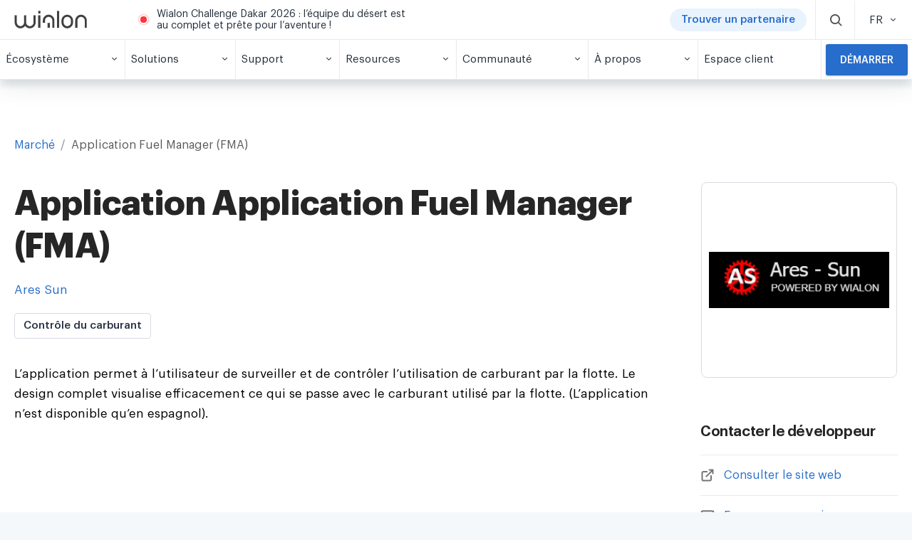

--- FILE ---
content_type: text/html; charset=utf-8
request_url: https://wialon.com/fr/marketplace/application/fuel-manager-app-fma
body_size: 79248
content:
<!doctype html>
<html data-n-head-ssr lang="fr" xmlns:og="http://ogp.me/ns#" data-n-head="%7B%22lang%22:%7B%22ssr%22:%22fr%22%7D,%22xmlns:og%22:%7B%22ssr%22:%22http://ogp.me/ns#%22%7D%7D">
  <head >
    <title>Fuel Manager APP (FMA) | Wialon Marché</title><meta data-n-head="ssr" charset="utf-8"><meta data-n-head="ssr" name="viewport" content="width=device-width, initial-scale=1"><meta data-n-head="ssr" charset="utf-8"><meta data-n-head="ssr" data-hid="description" name="description" content="L&#x27;application permet à l&#x27;utilisateur de surveiller et de contrôler l&#x27;utilisation de carburant par la flotte"><meta data-n-head="ssr" property="og:title" content="Application Fuel Manager (FMA)"><meta data-n-head="ssr" property="og:type" content="website"><meta data-n-head="ssr" property="og:image" content="/storage/application/5fd1dbefeffc6.png"><meta data-n-head="ssr" property="og:url" content="https://wialon.com/fr/marketplace/application/fuel-manager-app-fma"><meta data-n-head="ssr" property="og:description" content="L&#x27;application permet à l&#x27;utilisateur de surveiller et de contrôler l&#x27;utilisation de carburant par la flotte"><link data-n-head="ssr" rel="icon" type="image/x-icon" href="/favicon.ico"><link data-n-head="ssr" href="https://mc.yandex.ru/metrika/tag.js" rel="preload" as="script"><link data-n-head="ssr" type="text/css" rel="stylesheet" href="/resource_redesign/less/_main.css"><link data-n-head="ssr" type="text/css" rel="stylesheet" href="/source/css/layouts/marketplace.css"><link data-n-head="ssr" rel="canonical" href="https://wialon.com/fr/marketplace/application/fuel-manager-app-fma"><script data-n-head="ssr" data-hid="gtm" type="text/javascript">window.dataLayer = window.dataLayer || [];</script><script data-n-head="ssr" data-hid="gtm-script">if(!window._gtm_init){window._gtm_init=1;(function (w,n,d,m,e,p){w[d]=(w[d]==1||n[d]=='yes'||n[d]==1||n[m]==1||(w[e]&&w[e][p]&&w[e][p]()))?1:0})(window,navigator,'doNotTrack','msDoNotTrack','external','msTrackingProtectionEnabled');(function(w,d,s,l,x,y){w[x]={};w._gtm_inject=function(i){if(w.doNotTrack||w[x][i])return;w[x][i]=1;w[l]=w[l]||[];w[l].push({'gtm.start':new Date().getTime(),event:'gtm.js'});var f=d.getElementsByTagName(s)[0],j=d.createElement(s);j.async=true;j.src='https://www.googletagmanager.com/gtm.js?id='+i;f.parentNode.insertBefore(j,f);};w[y]('GTM-5CLTNR')})(window,document,'script','dataLayer','_gtm_ids','_gtm_inject')}</script><link rel="prefetch" href="/source/css/layouts/marketplace.css?1291d48d4f747ac8546d"><link rel="prefetch" href="/source/css/pages/_lang/dealers/index.css?f5e66f25fb8e8c1d49df"><link rel="prefetch" href="/source/css/pages/_lang/marketplace/category/_id.css?12d19b069e7999d9971f"><link rel="prefetch" href="/source/css/pages/_lang/marketplace/index.css?4d197ff000c9153fe284"><link rel="prefetch" href="/source/js/2d932cb62221d334ad1a.js"><link rel="prefetch" href="/source/js/7f81eb0461267d13016e.js"><link rel="prefetch" href="/source/js/a3439262dee512c2be7c.js"><link rel="prefetch" href="/source/js/d9780434af91de0ad945.js"><link rel="prefetch" href="/source/js/fd2fd647da5af7320a21.js"><link rel="stylesheet" href="/source/css/vendors/app.css?25a392d3b68ab5663885"><link rel="stylesheet" href="/source/css/app.css?0d96a9b84f7454a1ab9b"><link rel="stylesheet" href="/source/css/layouts/default.css?92449ff02812b8f54f7b"><link rel="stylesheet" href="/source/css/pages/_lang/marketplace/application/_id.css?cc204a402feb254008c0">
  </head>
  <body >
    <noscript data-n-head="ssr" data-hid="gtm-noscript" data-pbody="true"><iframe src="https://www.googletagmanager.com/ns.html?id=GTM-5CLTNR&" height="0" width="0" style="display:none;visibility:hidden" title="gtm"></iframe></noscript><div data-server-rendered="true" id="__nuxt"><!----><div id="__layout"><div data-v-34ff0d60><div data-v-34ff0d60><style>.c-solution__text { color: #273043;}.w-decision { display: block;}.w-niche-solution { display: block;}.w-decision__text { color: #273043;}.w-niche-solution__text { color: #273043;}.mln-popup { overflow: hidden;}.snp-image-card__container>img { width: 100%; height: 100%; object-fit: cover; object-position: center;}/* COVID BUTTON CSS */.covid-button { display: flex; background: #c22d2d; border-radius: 50px; /*width: 90px;*/ cursor: pointer; margin: 0 10px 0 0; padding: 0 15px;}@media (min-width: 769px) { .actual-btn__block { display: none; }}.sp-widget{ left: 65px !important; bottom: 6px !important; height: 44px !important; box-shadow: none !important; border-radius: 3px !important;}</style><div class="g-menu__outer" id="gurtam_menu">
    <div class="g-menu">
        <div class="g-menu__top">
            <div class="g-menu__logo-container">
                <a href="/fr"><img class="g-menu__logo" src="/resource/new-design/logo-wialon.svg"/></a>
                <a href="/fr"><img class="g-menu__mobile-logo" src="/resource/new-design/mobile-icon-wialon.svg"/></a>
            </div>
            <div class="g-menu__center">
                <span class="g-menu__warn"></span>
                    <span class="g-menu__message">
        <a href="https://wialon.com/fr/blog/wialon-challenge-dakar-desert-crew-finalized" target="_blank">Wialon Challenge Dakar 2026 : l’équipe du désert est au complet et prête pour l’aventure !</a>
    </span>

                <span class="g-menu__message">
                    <!--<a href="https://top-10.gurtam.com/" target="_blank">Rejoignez la cérémonie de remise des prix du GPS Hardware Manufacturers TOP 10!</a>-->
                    <!--<a href="/en/blog/new-video-module">Le 3 juin, Wialon lance son nouveau module vidéo! Pour plus de détails, consultez notre blog.</a>-->
                    <!--<a href="https://iot-award.gurtam.com/" target="_blank">Participez au concours IoT project of the year 2021</a>-->
                   <!--<a href="https://help.wialon.com/help/en" target="_blank">Pages d'aide de Wialon: toute l'information sur Wialon à portée de main</a>-->
                    <!--<a href="/fr/marketplace">Marketplace est un catalogue complet de solutions sur Wialon. Trouvez ce dont vous avez besoin!</a>-->
                    <!--<a href="/fr/case-studies">Découvrez comment les partenaires mettent en œuvre Wialon dans différents domaines</a>-->
                    <!--<a href="/fr/soft-developers">Consultez le catalogue des solutions de nos partenaires sur la base de Wialon</a>-->
                    <!--<a href="https://iot-award.gurtam.com/" target="_blank">Rejoignez la cérémonie de remise des prix du IoT Project of the Year!</a>-->
                   <!--<a href="/fr/dealers">La carte des partenaires Wialon est sur gurtam.com! Trouvez le partenaire dont vous avez besoin!</a>-->
                </span>
                <!--<a href="/fr/covid19" class="covid-button" target="_blank"><span>COVID-19</span></a>-->
                 <a href="/fr/dealers" class="actual-btn -mr-12"><span class="actual-btn__text">Trouver un partenaire</span></a>
                
<div class="g-menu__item -search" id="search_icon">
    <span class="g-icon-small d-block -dark">
        <i class="icon-search"></i>
    </span>
</div>
<div class="g-menu__search -button" id="search_line">
    <input id="search_input" type="text" class="g-input" placeholder="Recherche" data-url="https://wialon.com/en/search">
    <div class="g-menu__search-controls">
        <div class="g-menu__search-close" id="search_close">
            <i class="icon-x temp-icon-x"></i>
        </div>
        <div class="g-menu__search-button" id="search_btn">
            <i class="icon-search"></i>
        </div>
    </div>
</div>
            </div>
            <div class="g-menu__item -lang"><div class="g-menu__item-inner"><span class="g-menu__item-text -select-target">FR</span><span class="g-menu__item-icon"><i class="icon-chevron-down temp-icon-chevron-down"></i></span></div><div class="g-menu__dropdown text-center -select langwidgetnew"><a href="/en"><div class="g-menu__dropdown-item langwidgetnew">EN</div></a><a href="/es"><div class="g-menu__dropdown-item langwidgetnew">ES</div></a><a href="/fr"><div class="g-menu__dropdown-item langwidgetnew">FR</div></a><a href="/pt"><div class="g-menu__dropdown-item langwidgetnew">PT</div></a><a href="/ru"><div class="g-menu__dropdown-item langwidgetnew">RU</div></a></div></div>
            <div class="g-menu__item -top -mobile-menu" id="mobile_icon">
                <span class="g-icon-small d-block -dark">
                    <i class="icon-menu"></i>
                </span>
            </div>
        </div>
        
    <div class="g-menu__bottom" id="menu_line">
        <div class="g-menu__item actual-btn__block">
            <a
                href="/fr/dealers"
                class="actual-btn actual-btn__mobile">
                    <span class="actual-btn__text">
                            Trouver un partenaire                    </span>
            </a>
        </div>
                                                                    <div class="g-menu__item ">
                        <div class="g-menu__item-inner">
                            <span class="g-menu__item-text">
                                Écosystème                            </span>
                            <span class="g-menu__item-icon">
                                <i class="icon-chevron-down temp-icon-chevron-down"></i>
                            </span>
                        </div>
                        <div class="g-menu__dropdown">
                                                            <div class="g-plate">
                                    <h3></h3>
                                    <div class="g-plate__container">
                                                                                                                                <a
                                                href="/fr/vehicle-tracking-system"
                                                class="g-plate__item "
                                                target="_self"
                                            >
                                                                                                    <img class="g-plate__icon -lazy-load" data-src="/storage/menu/678e14f78067b.png">
                                                                                                <div>
                                                                                                    <div class="g-plate__title">
                                                        Wialon                                                    </div>
                                                                                                                                                    <div class="g-plate__text">
                                                        La solution ultime pour la numérisation des flottes                                                    </div>
                                                                                                </div>
                                            </a>
                                                                                                                                <a
                                                href="/fr/gps-hardware"
                                                class="g-plate__item "
                                                target="_self"
                                            >
                                                                                                    <img class="g-plate__icon -lazy-load" data-src="/storage/menu/678e1605def4d.png">
                                                                                                <div>
                                                                                                    <div class="g-plate__title">
                                                        Appareils intégrés                                                    </div>
                                                                                                                                                    <div class="g-plate__text">
                                                        Liste des appareils GPS et autres appareils télématiques intégrés à Wialon                                                    </div>
                                                                                                </div>
                                            </a>
                                                                                                                                <a
                                                href="/fr/hw-manufacturers"
                                                class="g-plate__item "
                                                target="_self"
                                            >
                                                                                                    <img class="g-plate__icon -lazy-load" data-src="/storage/menu/678e1694ef32b.png">
                                                                                                <div>
                                                                                                    <div class="g-plate__title">
                                                        Fabricants de matériel                                                    </div>
                                                                                                                                                    <div class="g-plate__text">
                                                        Catalogue des fabricants de matériel télématique                                                    </div>
                                                                                                </div>
                                            </a>
                                                                                                                                <a
                                                href="/en/platform"
                                                class="g-plate__item "
                                                target="_self"
                                            >
                                                                                                    <img class="g-plate__icon -lazy-load" data-src="/storage/menu/68c931632b6b1.png">
                                                                                                <div>
                                                                                                    <div class="g-plate__title">
                                                        Wialon Platform                                                    </div>
                                                                                                                                                    <div class="g-plate__text">
                                                        Un puissant créateur de solutions pour la numérisation des flottes                                                    </div>
                                                                                                </div>
                                            </a>
                                                                                                                                <a
                                                href="/fr/marketplace"
                                                class="g-plate__item "
                                                target="_self"
                                            >
                                                                                                    <img class="g-plate__icon -lazy-load" data-src="/storage/menu/678e16fc1dcf6.png">
                                                                                                <div>
                                                                                                    <div class="g-plate__title">
                                                        Marché                                                    </div>
                                                                                                                                                    <div class="g-plate__text">
                                                        Solutions personnalisées et intégrations de l'équipe et de la communauté Wialon                                                    </div>
                                                                                                </div>
                                            </a>
                                                                                                                                <a
                                                href="/fr/soft-developers"
                                                class="g-plate__item "
                                                target="_self"
                                            >
                                                                                                    <img class="g-plate__icon -lazy-load" data-src="/storage/menu/678e176ec5db7.png">
                                                                                                <div>
                                                                                                    <div class="g-plate__title">
                                                        Développeurs des solutions                                                    </div>
                                                                                                                                                    <div class="g-plate__text">
                                                        Experts dans la fourniture de solutions réalisées avec le SDK et l'API de Wialon                                                    </div>
                                                                                                </div>
                                            </a>
                                                                            </div>
                                </div>
                                                    </div>
                    </div>
                                                                                                <div class="g-menu__item ">
                        <div class="g-menu__item-inner">
                            <span class="g-menu__item-text">
                                Solutions                            </span>
                            <span class="g-menu__item-icon">
                                <i class="icon-chevron-down temp-icon-chevron-down"></i>
                            </span>
                        </div>
                        <div class="g-menu__dropdown">
                                                            <div class="g-plate">
                                    <h3>Wialon : une plateforme unique pour des besoins variés</h3>
                                    <div class="g-plate__container">
                                                                                                                                <a
                                                href="/fr/vehicle-leasing-software"
                                                class="g-plate__item "
                                                target="_self"
                                            >
                                                                                                    <img class="g-plate__icon -lazy-load" data-src="/storage/menu/639b13849f69f.png">
                                                                                                <div>
                                                                                                    <div class="g-plate__title">
                                                        Logiciel de leasing de véhicules                                                    </div>
                                                                                                                                                    <div class="g-plate__text">
                                                        Localisez facilement les flottes louées ou désactivez à distance les véhicules financés pour une récupération                                                    </div>
                                                                                                </div>
                                            </a>
                                                                                                                                <a
                                                href="/fr/agriculture-gps-tracking"
                                                class="g-plate__item "
                                                target="_self"
                                            >
                                                                                                    <img class="g-plate__icon -lazy-load" data-src="/storage/menu/5cee4e0aeb4e0.png">
                                                                                                <div>
                                                                                                    <div class="g-plate__title">
                                                        Agriculture intelligente                                                    </div>
                                                                                                                                                    <div class="g-plate__text">
                                                        Optimisez les opérations agricoles avec un contrôle sans faille des travaux aux champs                                                    </div>
                                                                                                </div>
                                            </a>
                                                                                                                                <a
                                                href="/fr/delivery-fleet-management"
                                                class="g-plate__item "
                                                target="_self"
                                            >
                                                                                                    <img class="g-plate__icon -lazy-load" data-src="/storage/menu/5c78e224e4437.png">
                                                                                                <div>
                                                                                                    <div class="g-plate__title">
                                                        Gestion des flottes de livraison                                                    </div>
                                                                                                                                                    <div class="g-plate__text">
                                                        Optimisez les livraisons grâce à une gestion efficace des flottes, un routage intelligent et un suivi précis                                                    </div>
                                                                                                </div>
                                            </a>
                                                                                                                                <a
                                                href="/fr/eco-driving"
                                                class="g-plate__item "
                                                target="_self"
                                            >
                                                                                                    <img class="g-plate__icon -lazy-load" data-src="/storage/menu/5c78e59ab6164.png">
                                                                                                <div>
                                                                                                    <div class="g-plate__title">
                                                        Suivi du comportement des conducteurs                                                    </div>
                                                                                                                                                    <div class="g-plate__text">
                                                        Améliorez la sécurité et assurez la conformité en évaluant la conduite selon les événements à risque détectés                                                    </div>
                                                                                                </div>
                                            </a>
                                                                                                                                <a
                                                href="/fr/fleet-maintenance-management"
                                                class="g-plate__item "
                                                target="_self"
                                            >
                                                                                                    <img class="g-plate__icon -lazy-load" data-src="/storage/menu/5cee4e910efcf.png">
                                                                                                <div>
                                                                                                    <div class="g-plate__title">
                                                        Gestion de la maintenance de la flotte                                                    </div>
                                                                                                                                                    <div class="g-plate__text">
                                                        Planifiez, contrôlez et suivez efficacement toutes les activités de maintenance et les dépenses associées                                                    </div>
                                                                                                </div>
                                            </a>
                                                                                                                                <a
                                                href="/fr/employee-gps-tracking"
                                                class="g-plate__item "
                                                target="_self"
                                            >
                                                                                                    <img class="g-plate__icon -lazy-load" data-src="/storage/menu/619e2f41942d6.png">
                                                                                                <div>
                                                                                                    <div class="g-plate__title">
                                                        Gestion des équipes terrain                                                    </div>
                                                                                                                                                    <div class="g-plate__text">
                                                        Prenez le contrôle de vos équipes sur le terrain, attribuez des tâches à distance et surveillez leur exécution                                                    </div>
                                                                                                </div>
                                            </a>
                                                                                                                                <a
                                                href="/fr/public-transport-management"
                                                class="g-plate__item "
                                                target="_self"
                                            >
                                                                                                    <img class="g-plate__icon -lazy-load" data-src="/storage/menu/5c78e2889526b.png">
                                                                                                <div>
                                                                                                    <div class="g-plate__title">
                                                        Gestion des transports publics                                                    </div>
                                                                                                                                                    <div class="g-plate__text">
                                                        Surveillez et optimisez les transports publics : créez des arrêts, ajustez les trajets et gérez les horaires                                                    </div>
                                                                                                </div>
                                            </a>
                                                                                                                                <a
                                                href="/fr/fuel-management-system"
                                                class="g-plate__item "
                                                target="_self"
                                            >
                                                                                                    <img class="g-plate__icon -lazy-load" data-src="/storage/menu/5c78f062f0b71.png">
                                                                                                <div>
                                                                                                    <div class="g-plate__title">
                                                        Logiciel de gestion de carburant                                                    </div>
                                                                                                                                                    <div class="g-plate__text">
                                                        Ayez une vue d'ensemble sur l'utilisation du carburant, optimisez la consommation et prévenez les abus                                                    </div>
                                                                                                </div>
                                            </a>
                                                                            </div>
                                </div>
                                                    </div>
                    </div>
                                                                                                <div class="g-menu__item ">
                        <div class="g-menu__item-inner">
                            <span class="g-menu__item-text">
                                Support                            </span>
                            <span class="g-menu__item-icon">
                                <i class="icon-chevron-down temp-icon-chevron-down"></i>
                            </span>
                        </div>
                        <div class="g-menu__dropdown">
                                                                                                                                    <a
                                        href="/fr/techsupport"
                                        class="g-menu__dropdown-item "
                                        target="_self"
                                    >
                                        Assistance Technique 24/7                                    </a>
                                                                                                        <a
                                        href="https://help.wialon.com/fr"
                                        class="g-menu__dropdown-item "
                                        target="_blank"
                                    >
                                        Centre d'aide                                    </a>
                                                                                                        <a
                                        href="/fr/education"
                                        class="g-menu__dropdown-item "
                                        target="_self"
                                    >
                                        Formation et certification                                    </a>
                                                                                                        <a
                                        href="/fr/marketing"
                                        class="g-menu__dropdown-item "
                                        target="_self"
                                    >
                                        Boîte à outils marketing                                    </a>
                                                                                    </div>
                    </div>
                                                                                                <div class="g-menu__item ">
                        <div class="g-menu__item-inner">
                            <span class="g-menu__item-text">
                                Resources                            </span>
                            <span class="g-menu__item-icon">
                                <i class="icon-chevron-down temp-icon-chevron-down"></i>
                            </span>
                        </div>
                        <div class="g-menu__dropdown">
                                                                                                                                    <a
                                        href="/fr/blog"
                                        class="g-menu__dropdown-item "
                                        target="_self"
                                    >
                                        Blogue                                    </a>
                                                                                                        <a
                                        href="/fr/case-studies"
                                        class="g-menu__dropdown-item "
                                        target="_self"
                                    >
                                        Bibliothèque des cas d'utilisation                                    </a>
                                                                                                        <a
                                        href="/fr/knowledge-base"
                                        class="g-menu__dropdown-item "
                                        target="_self"
                                    >
                                        Base de connaissances                                    </a>
                                                                                                        <a
                                        href="/fr/meetups"
                                        class="g-menu__dropdown-item "
                                        target="_self"
                                    >
                                        Vidéo                                    </a>
                                                                                    </div>
                    </div>
                                                                                                <div class="g-menu__item ">
                        <div class="g-menu__item-inner">
                            <span class="g-menu__item-text">
                                Communauté                            </span>
                            <span class="g-menu__item-icon">
                                <i class="icon-chevron-down temp-icon-chevron-down"></i>
                            </span>
                        </div>
                        <div class="g-menu__dropdown">
                                                                                                                                    <a
                                        href="/fr/community"
                                        class="g-menu__dropdown-item "
                                        target="_self"
                                    >
                                        Notre communauté                                    </a>
                                                                                                        <a
                                        href="/fr/dealers"
                                        class="g-menu__dropdown-item "
                                        target="_self"
                                    >
                                        Carte des partenaires de Wialon                                    </a>
                                                                                                        <a
                                        href="/fr/events-calendar"
                                        class="g-menu__dropdown-item "
                                        target="_self"
                                    >
                                        Expositions et conférences                                    </a>
                                                                                                        <a
                                        href="https://forum.wialon.com/"
                                        class="g-menu__dropdown-item "
                                        target="_blank"
                                    >
                                        Forum                                    </a>
                                                                                    </div>
                    </div>
                                                                                                <div class="g-menu__item ">
                        <div class="g-menu__item-inner">
                            <span class="g-menu__item-text">
                                À propos                            </span>
                            <span class="g-menu__item-icon">
                                <i class="icon-chevron-down temp-icon-chevron-down"></i>
                            </span>
                        </div>
                        <div class="g-menu__dropdown">
                                                                                                                                    <a
                                        href="/fr/about"
                                        class="g-menu__dropdown-item "
                                        target="_self"
                                    >
                                        Découvrir Wialon                                    </a>
                                                                                                        <a
                                        href="/fr/contacts"
                                        class="g-menu__dropdown-item "
                                        target="_self"
                                    >
                                        Contacts                                    </a>
                                                                                    </div>
                    </div>
                                                                                                <a
                        class="g-menu__item -no-children  "
                        href="https://my.wialon.com/"
                        target="_blank"
                    >
                        <div class="g-menu__item-inner">
                            <span class="g-menu__item-text">
                                Espace client                            </span>
                        </div>
                    </a>
                                                                            <div class="g-menu__item -request ">
                    <a
                        href="/fr/request"
                        target="_self"
                    >
                        <button class="-mt-0">
                            Démarrer                        </button>
                    </a>
                </div>
                        </div>

    </div>
</div></div> <div class="g-content Main" data-v-34ff0d60><!----> <div class="Application" data-v-8b581a02 data-v-34ff0d60><section class="Section Container Container_medium" data-v-7abc165b data-v-8b581a02><div class="Container-Wrap" data-v-7abc165b><!----> <div class="Breadcrumb" data-v-7abc165b data-v-8b581a02><div class="ant-breadcrumb" data-v-8b581a02><span data-v-8b581a02><span class="ant-breadcrumb-link"><a href="/fr/marketplace" class="nuxt-link-active" data-v-8b581a02>
            Marché
          </a></span><span class="ant-breadcrumb-separator">/</span></span><span data-v-8b581a02><span class="ant-breadcrumb-link">Application Fuel Manager (FMA)</span><span class="ant-breadcrumb-separator">/</span></span></div></div> <div class="Application-Header" data-v-7abc165b data-v-8b581a02><div class="ContentHeader Application-Content" data-v-0b939263 data-v-8b581a02><h1 class="ContentHeader-Title" data-v-0b939263>
    Application Application Fuel Manager (FMA)
  </h1> <a target="_blank" href="https://www.ares-telemetrics.com/" class="ContentHeader-Developer" data-v-0b939263>
    Ares Sun
  </a> <div class="ContentHeader-Tags" data-v-0b939263><div align="center" class="Tag" data-v-e7f5f1f0 data-v-0b939263><a href="/fr/marketplace?category=Contr%C3%B4le%20du%20carburant" class="Tag-Link" data-v-e7f5f1f0><span class="Tag-Title" data-v-e7f5f1f0>Contrôle du carburant</span></a></div></div> <div class="ContentHeader-Description markdown" data-v-0b939263><p>L’application permet à l’utilisateur de surveiller et de contrôler l’utilisation de carburant par la flotte. Le design complet visualise efficacement ce qui se passe avec le carburant utilisé par la flotte. (L’application n’est disponible qu’en espagnol).</p>
</div> <!----></div> <div class="Application-Main" data-v-7abc165b data-v-8b581a02><!----> <div class="Application-Locale" data-v-7abc165b data-v-8b581a02><div class="MoreWrapper Application-Regions MoreWrapper_left" data-v-73eeee36 data-v-8b581a02><div class="MoreWrapper-Header" data-v-73eeee36><h2 data-v-73eeee36>Régions</h2></div> <div class="List List_left" data-v-78bbba08 data-v-8b581a02><!----> <ul class="List-Content" data-v-78bbba08><li class="Item List-Item" data-v-0b739d6e data-v-78bbba08><img src="https://cs.wialon.com/svcs/regions/flags/hnd.svg" alt="Honduras" class="Item-Icon" data-v-0b739d6e> <span data-v-0b739d6e>Honduras</span></li></ul></div> <!----></div> <div class="MoreWrapper Application-Languages MoreWrapper_left" data-v-73eeee36 data-v-8b581a02><div class="MoreWrapper-Header" data-v-73eeee36><h2 data-v-73eeee36>Langues disponibles</h2></div> <div class="List List_left" data-v-78bbba08 data-v-8b581a02><!----> <ul class="List-Content" data-v-78bbba08><li class="Item List-Item" data-v-0b739d6e data-v-78bbba08><img src="https://cs.wialon.com/svcs/regions/flags/esp.svg" alt="Espagnole" class="Item-Icon" data-v-0b739d6e> <span data-v-0b739d6e>Espagnole</span></li></ul></div> <!----></div></div> <!----></div> <div class="Sidebar Application-Sidebar" data-v-d66d4f50 data-v-8b581a02><div class="Sidebar-Wraper" data-v-d66d4f50><div class="Sidebar-Logo" data-v-d66d4f50><img alt="logo" src="/storage/application/5fd1dbefeffc6.png" data-v-d66d4f50> <!----></div> <div class="Sidebar-Apps" data-v-d66d4f50><!----> <!----></div> <div class="List Sidebar-Developer List_left" data-v-78bbba08 data-v-d66d4f50><h4 class="List-Title" data-v-78bbba08>Contacter le développeur</h4> <ul class="List-Content" data-v-78bbba08><li class="Item Item_full List-Item" data-v-554e8366 data-v-78bbba08><a target="_blank" href="https://www.ares-telemetrics.com" class="Item-Link" data-v-554e8366><svg width="20" height="20" xmlns="http://www.w3.org/2000/svg" class="Item-Icon icon sprite-icons" data-v-554e8366 data-v-554e8366><use href="/source/1cf3b7e520d39392b1c3b56d64ab1eb4.svg#i-external-link" xlink:href="/source/1cf3b7e520d39392b1c3b56d64ab1eb4.svg#i-external-link" data-v-554e8366 data-v-554e8366></use></svg> <span data-v-554e8366>Consulter le site web</span></a></li><li class="Item Item_full List-Item" data-v-554e8366 data-v-78bbba08><a target="_blank" href="mailto:servicioalcliente@aressun.com" class="Item-Link" data-v-554e8366><svg width="20" height="20" xmlns="http://www.w3.org/2000/svg" class="Item-Icon icon sprite-icons" data-v-554e8366 data-v-554e8366><use href="/source/1cf3b7e520d39392b1c3b56d64ab1eb4.svg#i-external-mail" xlink:href="/source/1cf3b7e520d39392b1c3b56d64ab1eb4.svg#i-external-mail" data-v-554e8366 data-v-554e8366></use></svg> <span data-v-554e8366>Envoyer un courrier</span></a></li></ul></div> <div class="List List_left" data-v-78bbba08 data-v-d66d4f50><h4 class="List-Title" data-v-78bbba08>Documentation</h4> <ul class="List-Content" data-v-78bbba08><li class="Item Item_full List-Item" data-v-554e8366 data-v-78bbba08><a target="_blank" href="https://aressun-apps.com/manuales/FMA/Fuel_Manager.pdf" class="Item-Link" data-v-554e8366><svg width="20" height="20" xmlns="http://www.w3.org/2000/svg" class="Item-Icon icon sprite-icons" data-v-554e8366 data-v-554e8366><use href="/source/1cf3b7e520d39392b1c3b56d64ab1eb4.svg#i-external-file" xlink:href="/source/1cf3b7e520d39392b1c3b56d64ab1eb4.svg#i-external-file" data-v-554e8366 data-v-554e8366></use></svg> <span data-v-554e8366>Gestionnaire de carburant</span></a></li></ul></div></div></div></div></div></section> <section class="Section Container Container_medium" data-v-7abc165b data-v-8b581a02><div class="Container-Wrap" data-v-7abc165b><!----> <div class="MoreWrapper Application-Other MoreWrapper_center" data-v-73eeee36 data-v-8b581a02><div class="MoreWrapper-Header" data-v-73eeee36><h2 data-v-73eeee36>Autres applications de ce développeur</h2></div> <div data-v-f76fc834 data-v-8b581a02><div class="CardList CardList_large" data-v-f76fc834><a to="marketplace/application/scheduler" href="/fr/marketplace/application/scheduler" class="Card Card_default" style="background:#fff;" data-v-8239d818 data-v-f76fc834><div class="Card-Image" data-v-8239d818><img src="/storage/application/5fd3971eb96c0.png" class="CardList-Image" data-v-8239d818 data-v-f76fc834></div> <div class="Card-Meta" data-v-8239d818><div class="Card-Header" data-v-8239d818><h4 class="Card-Title" data-v-8239d818>Scheduler</h4> <p class="Card-SubTitle" data-v-8239d818>Ares Sun</p></div> <div class="Card-Text markdown" data-v-8239d818><p>Application qui facilite la création d’itinéraires et l’attribution d’activités à leurs exécuteurs</p>
</div></div></a><a to="marketplace/application/logistics-planning" href="/fr/marketplace/application/logistics-planning" class="Card Card_default" style="background:#fff;" data-v-8239d818 data-v-f76fc834><div class="Card-Image" data-v-8239d818><img src="/storage/application/5fd394cba206e.png" class="CardList-Image" data-v-8239d818 data-v-f76fc834></div> <div class="Card-Meta" data-v-8239d818><div class="Card-Header" data-v-8239d818><h4 class="Card-Title" data-v-8239d818>Logistics Planning</h4> <p class="Card-SubTitle" data-v-8239d818>Ares Sun</p></div> <div class="Card-Text markdown" data-v-8239d818><p>L’application permet de créer des itinéraires et d’attribuer une date à une commande à l’aide du Wialon Logistics</p>
</div></div></a><a to="marketplace/application/app-geo" href="/fr/marketplace/application/app-geo" class="Card Card_default" style="background:#fff;" data-v-8239d818 data-v-f76fc834><div class="Card-Image" data-v-8239d818><img src="/storage/application/5fd1ef12cc941.png" class="CardList-Image" data-v-8239d818 data-v-f76fc834></div> <div class="Card-Meta" data-v-8239d818><div class="Card-Header" data-v-8239d818><h4 class="Card-Title" data-v-8239d818>Application App Geo</h4> <p class="Card-SubTitle" data-v-8239d818>Ares Sun</p></div> <div class="Card-Text markdown" data-v-8239d818><p>L’application permet l’importation massive des géozones sur la plate-forme de surveillance Wialon Hosting</p>
</div></div></a><a to="marketplace/application/green-driving" href="/fr/marketplace/application/green-driving" class="Card Card_default" style="background:#fff;" data-v-8239d818 data-v-f76fc834><div class="Card-Image" data-v-8239d818><img src="/storage/application/5fd1e46fba13e.png" class="CardList-Image" data-v-8239d818 data-v-f76fc834></div> <div class="Card-Meta" data-v-8239d818><div class="Card-Header" data-v-8239d818><h4 class="Card-Title" data-v-8239d818>Conduite écologique</h4> <p class="Card-SubTitle" data-v-8239d818>Ares Sun</p></div> <div class="Card-Text markdown" data-v-8239d818><p>Application permet d’évaluer les habitudes de conduite, de catégoriser des risques</p>
</div></div></a></div> <!----></div> <div class="MoreWrapper-Button" data-v-73eeee36><button type="button" class="ant-btn-more ant-btn-icon is-shadow-1 ant-btn" data-v-73eeee36><span data-v-73eeee36>
        Afficher plus<i aria-label="icon: down" class="anticon anticon-down" data-v-73eeee36><svg viewBox="64 64 896 896" focusable="false" data-icon="down" width="1em" height="1em" fill="currentColor" aria-hidden="true"><path d="M884 256h-75c-5.1 0-9.9 2.5-12.9 6.6L512 654.2 227.9 262.6c-3-4.1-7.8-6.6-12.9-6.6h-75c-6.5 0-10.3 7.4-6.5 12.7l352.6 486.1c12.8 17.6 39 17.6 51.7 0l352.6-486.1c3.9-5.3.1-12.7-6.4-12.7z"></path></svg></i></span></button></div></div></div></section> <section class="Section Container Container_medium" data-v-7abc165b data-v-8b581a02><div class="Container-Wrap" data-v-7abc165b><!----> <div class="MoreWrapper Application-Similar MoreWrapper_center" data-v-73eeee36 data-v-8b581a02><div class="MoreWrapper-Header" data-v-73eeee36><h2 data-v-73eeee36>Applications similaires</h2></div> <div data-v-f76fc834 data-v-8b581a02><div class="CardList CardList_large" data-v-f76fc834><a to="marketplace/application/inpetrol" href="/fr/marketplace/application/inpetrol" class="Card Card_default" style="background:#fff;" data-v-8239d818 data-v-f76fc834><div class="Card-Image" data-v-8239d818><img src="/storage/application/5fd0da297f7c2.png" class="CardList-Image" data-v-8239d818 data-v-f76fc834></div> <div class="Card-Meta" data-v-8239d818><div class="Card-Header" data-v-8239d818><h4 class="Card-Title" data-v-8239d818>INPETROL</h4> <p class="Card-SubTitle" data-v-8239d818>Interra</p></div> <div class="Card-Text markdown" data-v-8239d818><p>L’application fournit des transactions potentielles pour le retour de carburant</p>
</div></div></a><a to="marketplace/application/gestauto" href="/fr/marketplace/application/gestauto" class="Card Card_default" style="background:#fff;" data-v-8239d818 data-v-f76fc834><div class="Card-Image" data-v-8239d818><img src="/storage/application/5fd1d5a6c5f52.png" class="CardList-Image" data-v-8239d818 data-v-f76fc834></div> <div class="Card-Meta" data-v-8239d818><div class="Card-Header" data-v-8239d818><h4 class="Card-Title" data-v-8239d818>GestAuto</h4> <p class="Card-SubTitle" data-v-8239d818>Geoloc Conseils</p></div> <div class="Card-Text markdown" data-v-8239d818><p>La solution est conçue pour contrôler le budget et les coûts de la flotte</p>
</div></div></a><a to="marketplace/application/wialon-integration-with-filling-station" href="/fr/marketplace/application/wialon-integration-with-filling-station" class="Card Card_default" style="background:#fff;" data-v-8239d818 data-v-f76fc834><div class="Card-Image" data-v-8239d818><img src="/storage/application/5fd1fddb202c5.png" class="CardList-Image" data-v-8239d818 data-v-f76fc834></div> <div class="Card-Meta" data-v-8239d818><div class="Card-Header" data-v-8239d818><h4 class="Card-Title" data-v-8239d818>UMT avec l'intégration Wialon au système</h4> <p class="Card-SubTitle" data-v-8239d818>UMT</p></div> <div class="Card-Text markdown" data-v-8239d818><p>Cette intégration permet de contrôler l’ensemble de la chaîne du flux de carburant</p>
</div></div></a><a to="marketplace/application/fleet-edge-master" href="/fr/marketplace/application/fleet-edge-master" class="Card Card_default" style="background:#fff;" data-v-8239d818 data-v-f76fc834><div class="Card-Image" data-v-8239d818><img src="/storage/application/5fd22f358dc19.png" class="CardList-Image" data-v-8239d818 data-v-f76fc834></div> <div class="Card-Meta" data-v-8239d818><div class="Card-Header" data-v-8239d818><h4 class="Card-Title" data-v-8239d818>Fleet Edge Master</h4> <p class="Card-SubTitle" data-v-8239d818>Cloud Services Group</p></div> <div class="Card-Text markdown" data-v-8239d818><p>La solution se compose de plusieurs modules pour le contrôle d’unités mobiles et stationnaires</p>
</div></div></a></div> <!----></div> <div class="MoreWrapper-Button" data-v-73eeee36><button type="button" class="ant-btn-more is-shadow-1 ant-btn" data-v-73eeee36><a href="/fr/marketplace?category=Contr%C3%B4le%20du%20carburant&amp;category=Surveillance%20par%20GPS" data-v-73eeee36>Voir plus</a></button></div></div></div></section></div> <div id="scroll_to_top" class="scroll-to-top" style="display:none;" data-v-34ff0d60><div class="g-icon" data-v-34ff0d60><i class="icon-chevron-up" data-v-34ff0d60></i></div></div></div> <div data-v-34ff0d60><div class="g-footer" data-template="ssr">
     <div class="g-footer__content">
        <div class="g-footer__left">
            <div class="g-footer__column">
               <div class="g-footer__title">Écosystème Wialon</div>
               <div class="g-footer__item"><a href="/fr/vehicle-tracking-system">Wialon</a></div>
                <div class="g-footer__item"><a href="/en/platform">Wialon Platform</a></div>
                <!--<div class="g-footer__item"><a href="/fr/hosting">Wialon Hosting</a></div>-->
                <!--<div class="g-footer__item"><a href="/fr/local">Wialon Local</a></div>-->
                <!--<div class="g-footer__item"><a href="/fr/mobile-app">Application de Wialon</a></div>-->
                <div class="g-footer__item"><a href="/fr/maps">Gurtam Maps</a></div>
                <div class="g-footer__item"><a href="/fr/datacenter">Centre de données</a></div>
                <div class="g-footer__item"><a href="/fr/gps-hardware">Équipement GPS</a></div>
                <div class="g-footer__item"><a href="/fr/hw-manufacturers">Fabricants d'équipement</a></div>
                <div class="g-footer__item"><a href="/fr/marketplace">Marketplace</a></div>
                <div class="g-footer__item"><a href="/fr/soft-developers">Développeurs</a></div>
                <div class="g-footer__item"><a href="/fr/about">À propos</a></div>
                <div class="g-footer__item"><a href="/fr/contacts">Contacts</a></div>
                <div class="g-footer__item"><a href="/fr/request">Démarrer</a></div>
            </div>
            <div class="g-footer__column">
                <div class="g-footer__title">Solutions</div>
                <div class="g-footer__item"><a href="/fr/vehicle-leasing-software">Logiciel de leasing de véhicules</a></div>
                <div class="g-footer__item"><a href="/fr/agriculture-gps-tracking">Logiciel de gestion de flotte agricole</a></div>
                <div class="g-footer__item"><a href="/fr/delivery-fleet-management">Logiciel de gestion des livraisons</a></div>
                <div class="g-footer__item"><a href="/fr/eco-driving">Application d'éco-conduite</a></div>
                <div class="g-footer__item"><a href="/fr/fleet-maintenance-management">Entretien de la flotte automobile</a></div>
                <div class="g-footer__item"><a href="/fr/employee-gps-tracking">Suivi des travailleurs sur le terrain</a></div>
                <div class="g-footer__item"><a href="/fr/public-transport-management">Logiciel de gestion du transport de personnes</a></div>
                <div class="g-footer__item"><a href="/fr/fuel-management-system">Système de gestion de carburant de flotte</a></div>
                <!--<div class="g-footer__item"><a href="/fr/tachograph-analysis">Gestion du tachygraphe</a></div>-->
                <!--<div class="g-footer__item"><a href="/fr/real-time-fleet-tracking">Suivi de la flotte en temps réel</a></div>-->
            </div>
        </div>
        <div class="g-footer__right">
            <div class="g-footer__column">
                 <div class="g-footer__title">Ressources</div>
                <div class="g-footer__item"><a href="/fr/techsupport">Support technique 24/7</a></div>
                <div class="g-footer__item"><a href="https://help.wialon.com/fr">Pages d'aide</a></div>
                <div class="g-footer__item"><a href="/fr/education">Formation et certification</a></div>
                <div class="g-footer__item"><a href="/fr/marketing">Boîte à outils marketing</a></div>
                <div class="g-footer__item"><a href="/fr/blog">Blogue</a></div>
                <div class="g-footer__item"><a href="/fr/case-studies">Bibliothèque des cas d'utilisation</a></div>
                <div class="g-footer__item"><a href="/fr/knowledge-base">Base de connaissances</a></div>
                <div class="g-footer__item"><a href="/fr/meetups">Vidéo</a></div>
            </div>
            <div class="g-footer__column">
                <div class="g-footer__title">Communauté</div>
                <div class="g-footer__item"><a href="/fr/community">Notre communauté</a></div>
                <div class="g-footer__item"><a href="/fr/dealers">Carte des partenaires Wialon</a></div>
                <div class="g-footer__item"><a href="/fr/events-calendar">Expositions et conférences</a></div>
                <div class="g-footer__item"><a href="https://forum.wialon.com/" target="_blank">Forum</a></div>
            </div>
        </div>
    </div>
    <div class="g-footer__additionals">
    <a href="https://gurtam.com/" target="_blank">
                <svg width="160" xmlns="http://www.w3.org/2000/svg" viewBox="0 0 282 81" style="
    margin: 10px 20px 0 15px;
">
  <path d="M33.1 33.4 19 47.5l14.1 14 14.1-14.1-14.1-14ZM67.4 30 49.9 47.4 64 61.5l17.5-17.4L67.4 30ZM17.6 48.8.2 66.2l14.1 14.1 17.5-17.4-14.1-14.1Zm31 0-14.1 14 14.1 14.1 14.1-14-14.1-14.1Zm167.9-4.7-14.2 28.6h9.7l3.4-6.9h11.9l2.2 6.9h9.7L230 44.1h-13.6Zm2 15.7 4.2-8.5 2.7 8.5h-6.9Zm48.3-15.7-5.7 17.6-3.4-17.6h-14.5l-1.7 28.6h9.1l1.2-20.6 4.1 20.6h9.2l6.6-20.6-1.2 20.6h9.1l1.7-28.6h-14.5ZM101.9 62.2h3.8l-.3 4.4c0 .2-.8.4-1 .4-3.4.7-7.8.1-9.8-3.1-2.2-4.1-.4-10.5 4-12.4 4.3-2 10.1-1.3 14.3-.2l.4-6.6c-6-1.2-12.6-1.9-18.5.2-5.7 2.1-9.7 7.2-10.2 13.3-.3 3.7.6 7.7 3.1 10.5 3.5 3.9 9 4.5 14 4.6 3.8 0 7.9-.4 11.7-1.1l.9-16.1h-12.2l-.4 6.1Zm106.4-18.1h-26.5l-.4 6.1h8.6l-1.3 22.5h9.1l1.3-22.5h8.7l.4-6.1Zm-79.5 0h-9.1s-1.1 18.3-1.2 20c0 1.7.4 3.5 1.3 4.8 1 1.4 2.8 2.4 4.5 3.1 2.1.8 4.6 1.2 6.9 1.3 3.8.1 7.8-.2 11.1-1.9 2.5-1.3 4-2.9 4.7-5.5.2-.7.3-1.7.4-2.9l1.1-18.9h-9.1l-1 17.1c-.2 4.1-3.1 5.9-5.5 5.9s-5.5-2.5-5.2-6.4l1-16.7Zm41.3 0c3.7 0 9.2 2.2 9.2 7.5s-2.9 7.8-6.7 9l6.4 12.1h-9.1l-8.4-16h5.7c1.8 0 3.3-1.4 3.3-3.2s-1.5-3.3-3.3-3.3h-5.3l-1.3 22.5h-9.1l1.7-28.6h17Z"></path>
  <path d="M267.4 30.3v-2.8h1.8c1 0 1.7-.6 2.2-1.9l.8-2-6.5-16.7h3.6l3.4 9.2c.4 1.3.9 2.5 1.3 3.8.4-1.3.8-2.5 1.3-3.8l3.3-9.2h3.5l-7.6 19.7c-.9 2.4-2.6 3.7-4.9 3.7h-2.1Zm-9.2-6.3c-2.2 0-4.1-.9-5.2-2.9v2.6h-3.3V0h3.4v9.3c1.1-1.9 3-2.8 5.1-2.8 4.3 0 7.3 3.5 7.3 8.7s-2.9 8.7-7.3 8.7Zm-.7-2.9c2.7 0 4.6-2 4.6-5.8s-1.9-5.8-4.6-5.8-4.7 2.3-4.7 5.8 1.8 5.8 4.7 5.8ZM230.8 24c-4.4 0-7.3-3.5-7.3-8.7s2.9-8.7 7.3-8.7 4.1.9 5.1 2.8V0h3.4v23.7H236v-2.6c-1.1 2-3 2.9-5.2 2.9Zm.6-2.9c2.9 0 4.7-2.3 4.7-5.8s-1.8-5.8-4.7-5.8-4.6 2-4.6 5.8 1.9 5.8 4.6 5.8Zm-17.1 3c-5 0-8-3.7-8-8.7s3.2-8.8 7.8-8.8 7.8 3.6 7.8 8.8v.9h-12.3c.1 3 1.8 5.1 4.7 5.1s3.7-1.1 4.1-2.7h3.2c-.6 3.2-3.6 5.5-7.4 5.5Zm-4.6-10.5h9c-.3-2.7-2-4.3-4.5-4.3s-4.2 1.7-4.5 4.3Zm-12.8 10.1V6.9h3.2v2.7c.6-1.8 1.9-2.9 4.1-2.9h1.2v3.1c-.3 0-1-.2-1.8-.2-1.9 0-3.4 1.3-3.4 4v9.9h-3.4Zm-9.9.4c-5 0-8-3.7-8-8.7s3.2-8.8 7.8-8.8 7.8 3.6 7.8 8.8v.9h-12.3c.1 3 1.8 5.1 4.7 5.1s3.7-1.1 4.1-2.7h3.2c-.6 3.2-3.6 5.5-7.4 5.5Zm-4.7-10.5h9c-.3-2.7-2-4.3-4.5-4.3s-4.2 1.7-4.5 4.3Zm-22.9 10.1-5.2-16.8h3.5l1.9 6.9c.6 2 1.1 4.2 1.6 6.3.5-2.1 1.1-4.2 1.6-6.3l2-6.9h3.2l1.9 6.9c.6 2 1.1 4.1 1.6 6.2.5-2 1-4.2 1.6-6.2l1.9-6.9h3.5l-5.2 16.8h-3.5l-2.1-7.3c-.5-1.7-.9-3.5-1.4-5.3-.5 1.8-.9 3.6-1.4 5.3l-2.2 7.3h-3.4Zm-13.5.4c-4.8 0-8-3.6-8-8.7s3.2-8.8 8-8.8 8 3.6 8 8.8-3.2 8.7-8 8.7Zm0-2.9c2.9 0 4.6-2.3 4.6-5.8s-1.8-5.9-4.6-5.9-4.6 2.3-4.6 5.9 1.8 5.8 4.6 5.8Zm-25.4 9.1V6.9h3.3v2.4c1.1-1.8 3-2.7 5.2-2.7 4.3 0 7.3 3.5 7.3 8.7S133.4 24 129 24s-4-.9-5.1-2.9v9.2h-3.4Zm7.8-9.2c2.7 0 4.6-2 4.6-5.8s-1.9-5.8-4.6-5.8-4.7 2.3-4.7 5.8 1.8 5.8 4.7 5.8Z" class="st0"></path>
</svg>
        </a>
        <div class="g-footer__info" style="display: none">
            <a class="w-66" href="/">
                <svg width="100%" height="100%" viewBox="0 0 632 145" version="1.1" xmlns="http://www.w3.org/2000/svg" xmlns:xlink="http://www.w3.org/1999/xlink" xml:space="preserve" xmlns:serif="http://www.serif.com/" style="fill-rule:evenodd;clip-rule:evenodd;stroke-linejoin:round;stroke-miterlimit:2;">
                    <g transform="matrix(1,0,0,1,-24.7,-23.4)">
                        <g>
                            <path d="M327,160.8L327,100.9C327,92.9 323.7,85.6 318.5,80.3C313.2,75 305.9,71.8 297.9,71.8C289.9,71.8 282.6,75.1 277.3,80.3C272,85.6 268.8,92.9 268.8,100.9L268.8,120.6C265.9,120 262.9,119.7 259.8,119.7C256.9,119.7 254.1,120 251.4,120.5L251.4,100.9C251.4,88.1 256.6,76.5 265.1,68.1C273.5,59.7 285.2,54.4 297.9,54.4C310.7,54.4 322.3,59.6 330.7,68.1C339.1,76.5 344.4,88.2 344.4,100.9L344.4,160.6C341.8,160.1 339,159.9 336.3,159.9C333.1,159.9 330,160.2 327,160.8Z" style="fill:rgb(64,64,65);"/>
                            <path d="M42,59L42,117.4C42,125.4 45.3,132.7 50.5,138C55.8,143.3 63.1,146.5 71.1,146.5C79.1,146.5 86.4,143.2 91.7,138C97,132.7 100.2,125.4 100.2,117.4L100.2,58.8C103,59.3 105.9,59.6 108.9,59.6C111.9,59.6 114.8,59.3 117.6,58.8L117.6,117.5C117.6,125.5 120.9,132.8 126.1,138.1C131.4,143.4 138.7,146.6 146.7,146.6C154.7,146.6 162,143.3 167.3,138.1C172.6,132.8 175.8,125.5 175.8,117.5L175.8,58.8C178.6,59.3 181.4,59.6 184.4,59.6C187.4,59.6 190.4,59.3 193.2,58.8L193.2,117.5C193.2,130.3 188,141.9 179.5,150.3C171.1,158.7 159.4,164 146.7,164C133.9,164 122.3,158.8 113.9,150.3C112.1,148.5 110.4,146.5 108.9,144.5C107.4,146.6 105.7,148.5 103.9,150.3C95.6,158.7 84,164 71.2,164C58.4,164 46.8,158.8 38.4,150.3C30,141.9 24.7,130.2 24.7,117.5L24.7,58.5C28,59.3 31.5,59.7 35,59.7C37.4,59.6 39.7,59.4 42,59Z" style="fill:rgb(64,64,65);"/>
                            <path d="M587.3,160.8L587.3,100.9C587.3,92.9 584,85.6 578.8,80.3C573.5,75 566.2,71.8 558.2,71.8C550.2,71.8 542.9,75.1 537.6,80.3C532.3,85.6 529.1,92.9 529.1,100.9L529.1,160.6C526.3,160.1 523.5,159.8 520.6,159.8C517.6,159.8 514.6,160.1 511.7,160.7L511.7,100.9C511.7,88.1 516.9,76.5 525.4,68.1C533.8,59.7 545.5,54.4 558.2,54.4C571,54.4 582.6,59.6 591,68.1C599.4,76.5 604.7,88.2 604.7,100.9L604.7,160.6C602.1,160.1 599.3,159.9 596.6,159.9C593.4,159.9 590.3,160.2 587.3,160.8Z" style="fill:rgb(64,64,65);"/>
                            <path d="M381.9,23.4L381.9,160.5C379.5,160.1 376.9,159.9 374.4,159.9C371,159.9 367.7,160.3 364.5,161L364.5,23.4C367.3,23.9 370.2,24.2 373.2,24.2C376.2,24.2 379.1,24 381.9,23.4Z" style="fill:rgb(64,64,65);"/>
                            <path d="M231.2,58.7L231.2,160.7C228.3,160.1 225.4,159.8 222.3,159.8C219.4,159.8 216.5,160.1 213.8,160.6L213.8,58.8C216.5,59.3 219.3,59.5 222.1,59.5C225.2,59.6 228.2,59.3 231.2,58.7Z" style="fill:rgb(64,64,65);"/>
                            <path d="M231.2,23.4L231.2,43.7C228.3,44.7 225.3,45.2 222.1,45.2C219.2,45.2 216.4,44.8 213.8,44L213.8,23.4C216.6,23.9 219.5,24.2 222.5,24.2C225.4,24.2 228.3,24 231.2,23.4Z" style="fill:rgb(64,64,65);"/>
                            <path d="M306.5,120.2L306.5,160.3C304.1,159.9 301.5,159.7 299,159.7C295.6,159.7 292.3,160.1 289.1,160.8L289.1,120.2C291.9,120.7 294.8,121 297.8,121C300.8,121 303.7,120.8 306.5,120.2Z" style="fill:rgb(64,64,65);"/>
                            <path d="M446.8,146.6C454.8,146.6 462.1,143.3 467.4,138.1C472.7,132.8 475.9,125.5 475.9,117.5L475.9,101C475.9,93 472.6,85.7 467.4,80.4C462.1,75.1 454.8,71.8 446.8,71.8C438.8,71.8 431.5,75.1 426.2,80.3C420.9,85.6 417.7,92.8 417.7,100.9L417.7,117.4C417.7,125.4 421,132.7 426.3,138C431.5,143.3 438.7,146.6 446.8,146.6ZM446.8,164C434,164 422.4,158.8 414,150.3C405.6,141.9 400.3,130.2 400.3,117.5L400.3,101C400.3,88.2 405.5,76.6 414,68.2C422.4,59.8 434.1,54.5 446.8,54.5C459.6,54.5 471.2,59.7 479.6,68.2C488,76.6 493.3,88.3 493.3,101L493.3,117.5C493.3,130.3 488.1,141.9 479.6,150.3C471.2,158.7 459.5,164 446.8,164Z" style="fill:rgb(64,64,65);"/>
                        </g>
                    </g>
                </svg>
            </a>
            
           
            <a class="w-34" href="https://gurtam.com/fr">
                <svg width="100%" height="100%" viewBox="0 0 320 145" version="1.1" xmlns="http://www.w3.org/2000/svg" xmlns:xlink="http://www.w3.org/1999/xlink" xml:space="preserve" xmlns:serif="http://www.serif.com/" style="fill-rule:evenodd;clip-rule:evenodd;stroke-linejoin:round;stroke-miterlimit:2;">
                    <g transform="matrix(1,0,0,1,-656.1,-23.4)">
                        <g>
                            <path d="M657.6,55.3L657.6,161.6" style="fill:none;fill-rule:nonzero;"/>
                            <rect x="656.1" y="55.3" width="3.1" height="106.4" style="fill:rgb(64,64,65);"/>
                        </g>
                    </g>
                    <g transform="matrix(1,0,0,1,-656.1,-23.4)">
                        <path d="M729.3,59.2L729.3,97L725.8,97L725.8,91.7C723.6,95.3 719.9,97.3 715.5,97.3C707.9,97.3 702.2,91.7 702.2,83.7C702.2,75.6 707.9,70.1 715.5,70.1C719.8,70.1 723.4,71.9 725.7,75.4L725.7,59.2L729.3,59.2ZM725.7,83.6C725.7,77.3 721.4,73.2 715.8,73.2C710.1,73.2 705.8,77.4 705.8,83.6C705.8,89.9 710.1,94 715.8,94C721.4,94.1 725.7,89.9 725.7,83.6Z" style="fill:rgb(64,64,65);fill-rule:nonzero;"/>
                        <path d="M763.4,84.8L741,84.8C741.4,90.4 745.7,94.1 751.5,94.1C754.8,94.1 757.7,92.9 759.7,90.6L761.7,92.9C759.3,95.8 755.6,97.3 751.4,97.3C743,97.3 737.3,91.6 737.3,83.7C737.3,75.8 743,70 750.5,70C758,70 763.5,75.6 763.5,83.6C763.5,84 763.4,84.4 763.4,84.8ZM741,82.1L760,82.1C759.5,76.9 755.7,73.2 750.5,73.2C745.3,73.2 741.5,76.8 741,82.1Z" style="fill:rgb(64,64,65);fill-rule:nonzero;"/>
                        <path d="M793.6,70.2L781.7,97L778,97L766.1,70.2L769.9,70.2L779.9,93L790,70.2L793.6,70.2Z" style="fill:rgb(64,64,65);fill-rule:nonzero;"/>
                        <path d="M822,84.8L799.6,84.8C800,90.4 804.3,94.1 810.1,94.1C813.4,94.1 816.3,92.9 818.3,90.6L820.3,92.9C817.9,95.8 814.2,97.3 810,97.3C801.6,97.3 795.9,91.6 795.9,83.7C795.9,75.8 801.6,70 809.1,70C816.6,70 822.1,75.6 822.1,83.6C822.1,84 822,84.4 822,84.8ZM799.6,82.1L818.6,82.1C818.1,76.9 814.3,73.2 809.1,73.2C803.9,73.2 800.1,76.8 799.6,82.1Z" style="fill:rgb(64,64,65);fill-rule:nonzero;"/>
                        <rect x="830.2" y="59.2" width="3.6" height="37.8" style="fill:rgb(64,64,65);fill-rule:nonzero;"/>
                        <path d="M842,83.6C842,75.7 847.8,70 855.6,70C863.4,70 869.2,75.7 869.2,83.6C869.2,91.5 863.4,97.2 855.6,97.2C847.8,97.3 842,91.6 842,83.6ZM865.6,83.6C865.6,77.3 861.4,73.2 855.7,73.2C850,73.2 845.7,77.4 845.7,83.6C845.7,89.9 850,94 855.7,94C861.4,94 865.6,89.9 865.6,83.6Z" style="fill:rgb(64,64,65);fill-rule:nonzero;"/>
                        <path d="M904.5,83.6C904.5,91.7 898.8,97.2 891.2,97.2C886.9,97.2 883.3,95.4 881,91.9L881,106.8L877.4,106.8L877.4,70.2L880.9,70.2L880.9,75.5C883.1,71.9 886.8,70 891.2,70C898.8,70 904.5,75.5 904.5,83.6ZM900.9,83.6C900.9,77.4 896.6,73.2 890.9,73.2C885.2,73.2 880.9,77.4 880.9,83.6C880.9,89.9 885.2,94 890.9,94C896.6,94.1 900.9,89.9 900.9,83.6Z" style="fill:rgb(64,64,65);fill-rule:nonzero;"/>
                        <path d="M936,84.8L913.6,84.8C914,90.4 918.3,94.1 924.1,94.1C927.4,94.1 930.3,92.9 932.3,90.6L934.3,92.9C931.9,95.8 928.2,97.3 924,97.3C915.6,97.3 909.9,91.6 909.9,83.7C909.9,75.8 915.5,70 923.1,70C930.6,70 936.1,75.6 936.1,83.6C936.1,84 936,84.4 936,84.8ZM913.6,82.1L932.6,82.1C932.1,76.9 928.3,73.2 923.1,73.2C917.9,73.2 914,76.8 913.6,82.1Z" style="fill:rgb(64,64,65);fill-rule:nonzero;"/>
                        <path d="M968.6,59.2L968.6,97L965.1,97L965.1,91.7C962.9,95.3 959.2,97.3 954.8,97.3C947.2,97.3 941.5,91.7 941.5,83.7C941.5,75.6 947.2,70.1 954.8,70.1C959.1,70.1 962.7,71.9 965,75.4L965,59.2L968.6,59.2ZM965.1,83.6C965.1,77.3 960.8,73.2 955.2,73.2C949.5,73.2 945.2,77.4 945.2,83.6C945.2,89.9 949.5,94 955.2,94C960.8,94.1 965.1,89.9 965.1,83.6Z" style="fill:rgb(64,64,65);fill-rule:nonzero;"/>
                        <path d="M732,144.7C732,152.8 726.3,158.3 718.7,158.3C714.3,158.3 710.6,156.4 708.4,152.8L708.4,158.1L704.9,158.1L704.9,120.3L708.5,120.3L708.5,136.4C710.7,132.9 714.4,131.1 718.7,131.1C726.3,131.1 732,136.6 732,144.7ZM728.4,144.7C728.4,138.4 724.1,134.3 718.4,134.3C712.7,134.3 708.4,138.5 708.4,144.7C708.4,150.9 712.7,155.1 718.4,155.1C724,155.2 728.4,151 728.4,144.7Z" style="fill:rgb(64,64,65);fill-rule:nonzero;"/>
                        <path d="M761.9,131.4L748.5,161.4C746.3,166.6 743.4,168.3 739.6,168.3C737.1,168.3 734.7,167.5 733.1,165.9L734.8,163.2C736.1,164.5 737.8,165.2 739.7,165.2C742.1,165.2 743.7,164.1 745.3,160.7L746.5,158.1L734.5,131.4L738.3,131.4L748.4,154.2L758.5,131.4L761.9,131.4Z" style="fill:rgb(64,64,65);fill-rule:nonzero;"/>
                        <path d="M807.6,140.3L811.3,140.3L811.3,153.9C807.9,156.9 803.2,158.4 798.2,158.4C787.4,158.4 779.4,150.7 779.4,140.3C779.4,129.9 787.3,122.2 798.2,122.2C803.6,122.2 808.3,123.9 811.4,127.3L809.1,129.7C806.1,126.7 802.5,125.5 798.4,125.5C789.6,125.5 783.1,131.8 783.1,140.3C783.1,148.8 789.6,155.1 798.3,155.1C801.7,155.1 804.9,154.3 807.6,152.3L807.6,140.3Z" style="fill:rgb(64,64,65);fill-rule:nonzero;"/>
                        <path d="M846.1,131.4L846.1,158.2L842.6,158.2L842.6,153.3C840.7,156.6 837.3,158.4 833,158.4C826.2,158.4 821.7,154.6 821.7,146.9L821.7,131.4L825.3,131.4L825.3,146.6C825.3,152.3 828.3,155.2 833.3,155.2C838.9,155.2 842.4,151.6 842.4,145.5L842.4,131.4L846.1,131.4Z" style="fill:rgb(64,64,65);fill-rule:nonzero;"/>
                        <path d="M870.5,131.1L870.5,134.6L869.6,134.6C864,134.6 860.6,138.2 860.6,144.5L860.6,158.1L857,158.1L857,131.3L860.5,131.3L860.5,136.5C862.1,133 865.5,131.1 870.5,131.1Z" style="fill:rgb(64,64,65);fill-rule:nonzero;"/>
                        <path d="M893,156.5C891.6,157.8 889.4,158.4 887.3,158.4C882.3,158.4 879.5,155.5 879.5,150.6L879.5,134.4L874.7,134.4L874.7,131.3L879.5,131.3L879.5,125.4L883.1,125.4L883.1,131.3L891.2,131.3L891.2,134.4L883.1,134.4L883.1,150.4C883.1,153.6 884.7,155.3 887.7,155.3C889.2,155.3 890.7,154.8 891.7,153.9L893,156.5Z" style="fill:rgb(64,64,65);fill-rule:nonzero;"/>
                        <path d="M920.6,141.5L920.6,158.1L917.1,158.1L917.1,154C915.5,156.8 912.3,158.4 907.9,158.4C901.8,158.4 898.1,155.2 898.1,150.6C898.1,146.5 900.7,143 908.4,143L916.9,143L916.9,141.4C916.9,136.8 914.3,134.3 909.3,134.3C905.8,134.3 902.6,135.5 900.4,137.5L898.8,134.8C901.5,132.5 905.5,131.2 909.7,131.2C916.6,131.1 920.6,134.6 920.6,141.5ZM917,150.1L917,145.7L908.6,145.7C903.4,145.7 901.7,147.7 901.7,150.5C901.7,153.6 904.2,155.5 908.5,155.5C912.5,155.5 915.5,153.6 917,150.1Z" style="fill:rgb(64,64,65);fill-rule:nonzero;"/>
                        <path d="M975.4,142.6L975.4,158.1L971.8,158.1L971.8,143C971.8,137.3 968.9,134.4 964.1,134.4C958.6,134.4 955.1,138 955.1,144.1L955.1,158.2L951.5,158.2L951.5,143C951.5,137.3 948.6,134.4 943.8,134.4C938.4,134.4 934.8,138 934.8,144.1L934.8,158.2L931.2,158.2L931.2,131.4L934.7,131.4L934.7,136.3C936.6,133.1 940,131.2 944.5,131.2C948.9,131.2 952.4,133.1 954,136.9C955.9,133.4 959.8,131.2 964.6,131.2C971.1,131.1 975.4,134.9 975.4,142.6Z" style="fill:rgb(64,64,65);fill-rule:nonzero;"/>
                    </g>
                </svg>
            </a>
        </div>
        <div class="g-footer__socials">
            <div class="g-footer__title -mb-8">Suivez nous</div>
            
            <a href="https://www.facebook.com/Wialon.platform" target="_blank">
                <span class="g-footer__social-icon -facebook"></span>
            </a>
            <a href="https://www.linkedin.com/showcase/wialon" target="_blank">
                <span class="g-footer__social-icon -linkedin"></span>
            </a>
            <!--<a href="https://twitter.com/WialonGPS" target="_blank">
                <span class="g-footer__social-icon -twitter"></span>
            </a>-->
            <a href="https://www.instagram.com/wialon_team/" target="_blank">
                <span class="g-footer__social-icon -instagram"></span>
            </a>
            <a href="https://www.youtube.com/channel/UCqvrSzO5FXPJaM9cKQ7K_Nw" target="_blank">
                <span class="g-footer__social-icon -youtube"></span>
            </a>
        
            <a href="/fr/blog.rss" target="_blank">
                <span class="g-footer__social-icon -rss"></span>
            </a>
        </div>  
    
        
        <!-- Subscribe form-->
        <div class="g-footer__rss">
            <div class="g-footer__title -mb-8">Suivez nos actualités</div>

            <form action="https://gurtam.us11.list-manage.com/subscribe/post?u=a873dc1f50181958803211230&amp;id=6dc1ec3a5d" method="post" 
            id="mc-embedded-subscribe-form" name="mc-embedded-subscribe-form" class="subscribe-form g-fieldline -mr--8 -ml--8" target="_blank" novalidate="novalidate">
                
                    <div class="form-group">
                        <div class="mc-field-group ">
                    	    <input type="text" value="" placeholder="Votre nom*" name="FNAME" class="g-input">
                        </div>
                    </div>
                    
                    <div class="form-group">
                        <div class="mc-field-group ">
                        	<input type="email" value="" placeholder="Email*" name="EMAIL" class="g-input email">
                        </div>
                    </div>
                    
                    <div class="form-group">
                        <div style="position: absolute; left: -5000px;" aria-hidden="true">
                            <input type="text" name="b_a873dc1f50181958803211230_61f41c9b03" tabindex="-1" value=""></div>
                        
                        <div class="clear">
                            <input type="submit" value="Abonnez-vous" name="subscribe" class="g-button mt-0">
                        </div>
                    </div>
            </form>

        	<div id="mce-responses" class="clear">
        		<div class="help-block" id="mce-error-response" style="display:none"></div>
        		<div class="help-block" id="mce-success-response" style="display:none"></div>
    	    </div> 
        </div> 
        <!--Subscribe form-->
        <div class="-footer-block-2 -mt-0 w-100">
            <a class="w-100 pl-3" href="https://gurtam.com/about" target="_blank">À propos de Gurtam</a>
            <a class="w-100 pl-3 sm-d-block" href="https://gurtam.com/team" target="_blank">Équipe de Gurtam</a>
            <a class="w-100 pl-3 sm-d-block" href="https://gurtam.com/contacts" target="_blank">Contactez Gurtam</a>
        </div>
        <div class="-footer-block-1 -mt-12 w-100">
            <div class="g-footer__copyright pl-3 d-inline-block">Copyright © 2002-2025</div>
            <a class="w-100 pl-3 sm-d-block" href="/fr/privacy-policy">Politique de confidentialité</a>
            <span class="w-100 pl-4 link" onclick="window.parent.sp.openPreferenceCenter();">Politique des cookies et préférences</span>
        <a class="w-100 pl-3 sm-d-block" href="/en/user-agreement">Contrat d'utilisation</a>
        </div>
    </div>    
</div>
<style>
    @media (max-width: 670px) {
    .sm-d-block {
        display: block;
    }
}
.link {
    color: #276DCB;
    cursor: pointer;
}
</style></div> <button type="button" class="zopim-button g-zopim" data-v-34ff0d60><span class="zopim-button__icon">💬</span> <span class="zopim-button__label">Click to chat</span></button></div></div></div><script>window.__NUXT__=(function(a,b,c,d,e,f,g,h,i,j,k,l,m,n,o,p,q,r,s,t,u,v,w,x,y,z,A,B,C,D,E,F,G,H,I,J,K,L,M,N,O,P,Q,R,S,T,U,V,W,X,Y,Z,_,$,aa,ab,ac,ad,ae,af,ag,ah,ai,aj,ak,al,am,an,ao,ap,aq,ar,as,at,au,av,aw,ax,ay,az,aA,aB,aC,aD,aE,aF,aG,aH,aI,aJ,aK,aL,aM,aN,aO,aP,aQ,aR,aS,aT,aU,aV,aW,aX,aY,aZ,a_,a$,ba,bb,bc,bd,be,bf,bg,bh,bi,bj,bk,bl,bm,bn,bo,bp,bq,br,bs,bt,bu,bv,bw,bx,by,bz,bA,bB,bC,bD,bE,bF,bG,bH,bI,bJ,bK,bL,bM,bN,bO,bP,bQ,bR,bS,bT,bU,bV,bW,bX,bY,bZ,b_,b$,ca,cb,cc,cd,ce,cf,cg,ch,ci,cj,ck,cl,cm,cn,co,cp,cq,cr,cs,ct,cu,cv,cw,cx,cy,cz,cA,cB,cC,cD,cE,cF,cG,cH,cI,cJ,cK,cL,cM,cN,cO,cP,cQ,cR,cS,cT,cU,cV,cW,cX,cY,cZ,c_,c$,da,db,dc,dd,de,df,dg,dh,di,dj,dk,dl,dm,dn,do_,dp,dq,dr,ds,dt,du,dv,dw,dx,dy,dz,dA,dB,dC,dD,dE,dF,dG,dH,dI,dJ,dK,dL,dM,dN,dO,dP,dQ,dR,dS,dT,dU,dV,dW,dX,dY,dZ,d_,d$,ea,eb,ec,ed,ee,ef,eg,eh,ei,ej,ek,el,em,en,eo,ep,eq,er,es,et,eu,ev,ew,ex,ey,ez,eA,eB,eC,eD,eE,eF,eG,eH,eI,eJ,eK,eL,eM,eN,eO,eP,eQ,eR,eS,eT,eU,eV,eW,eX,eY,eZ,e_,e$,fa,fb,fc,fd,fe,ff,fg,fh,fi,fj,fk,fl,fm,fn,fo,fp,fq,fr,fs,ft,fu,fv,fw,fx,fy,fz,fA,fB,fC,fD,fE,fF,fG,fH,fI,fJ,fK,fL,fM,fN,fO,fP,fQ,fR,fS,fT,fU,fV,fW,fX,fY,fZ,f_,f$,ga,gb,gc,gd,ge,gf,gg,gh,gi,gj,gk,gl,gm,gn,go,gp,gq,gr,gs,gt,gu,gv,gw,gx,gy,gz,gA,gB,gC,gD,gE,gF,gG,gH,gI,gJ,gK,gL,gM,gN,gO,gP,gQ,gR,gS,gT,gU,gV,gW,gX,gY,gZ,g_,g$,ha,hb,hc,hd,he,hf,hg,hh,hi,hj,hk,hl,hm,hn,ho,hp,hq,hr,hs,ht,hu,hv,hw,hx,hy,hz,hA,hB,hC,hD,hE,hF,hG,hH,hI,hJ,hK,hL,hM,hN,hO,hP,hQ,hR,hS,hT,hU,hV,hW,hX,hY,hZ,h_,h$,ia,ib,ic,id,ie,if_,ig,ih,ii,ij,ik,il,im,in_,io,ip,iq,ir,is,it,iu,iv,iw,ix,iy,iz,iA,iB,iC,iD,iE,iF,iG,iH,iI,iJ,iK,iL,iM,iN,iO,iP,iQ,iR,iS,iT,iU,iV,iW,iX,iY,iZ,i_,i$,ja,jb,jc,jd,je,jf,jg,jh,ji,jj,jk,jl,jm,jn,jo,jp,jq,jr,js,jt,ju,jv,jw,jx,jy,jz,jA,jB,jC,jD,jE,jF,jG,jH,jI,jJ,jK,jL,jM,jN,jO,jP,jQ,jR,jS,jT,jU,jV,jW,jX,jY,jZ,j_,j$,ka,kb,kc,kd,ke,kf,kg,kh,ki,kj,kk,kl,km,kn,ko,kp,kq,kr,ks,kt,ku,kv,kw,kx,ky,kz,kA,kB,kC,kD,kE,kF,kG,kH,kI,kJ,kK,kL,kM,kN,kO,kP,kQ,kR,kS,kT,kU,kV,kW,kX,kY,kZ,k_,k$,la,lb,lc,ld,le,lf,lg,lh,li,lj,lk,ll,lm,ln,lo,lp,lq,lr,ls,lt,lu,lv,lw,lx,ly,lz,lA,lB,lC,lD,lE,lF,lG,lH,lI,lJ,lK,lL,lM,lN,lO,lP,lQ,lR,lS,lT,lU,lV,lW,lX,lY,lZ,l_,l$,ma,mb,mc,md,me,mf,mg,mh,mi,mj,mk,ml,mm,mn,mo,mp,mq,mr,ms,mt,mu,mv,mw,mx,my,mz,mA,mB,mC,mD,mE){return {layout:"default",data:[{params:{lang:cf,id:"fuel-manager-app-fma"}}],fetch:[],error:a,state:{firstLoad:ac,isRegularUser:b,menuLayout:{data:{en:"\u003Cdiv class=\"g-menu__outer content-editor\" id=\"gurtam_menu\"\u003E\r\n    \u003Cdiv class=\"g-menu\"\u003E\r\n        \u003Cdiv class=\"g-menu__top\"\u003E\r\n            \u003Cdiv class=\"g-menu__logo-container\"\u003E\r\n                \u003Ca href=\"\u002F\"\u003E\u003Cimg class=\"g-menu__logo\" src=\"\u002Fresource\u002Fnew-design\u002Flogo-wialon.svg\"\u002F\u003E\u003C\u002Fa\u003E\r\n                \u003Ca href=\"\u002F\"\u003E\u003Cimg class=\"g-menu__mobile-logo\" src=\"\u002Fresource\u002Fnew-design\u002Fmobile-icon-wialon.svg\"\u002F\u003E\u003C\u002Fa\u003E\r\n            \u003C\u002Fdiv\u003E\r\n            \u003Cdiv class=\"g-menu__center\"\u003E\r\n                \u003Cspan class=\"g-menu__warn\"\u003E\u003C\u002Fspan\u003E\r\n                    \u003Cspan class=\"g-menu__message\"\u003E\n        \u003Ca href=\"https:\u002F\u002Fwialon.com\u002Fen\u002Fblog\u002Fwialon-challenge-dakar-desert-crew-finalized\" target=\"_blank\"\u003EWialon Challenge Dakar 2026: Desert crew complete and ready for action!\u003C\u002Fa\u003E\n    \u003C\u002Fspan\u003E\n\r\n                \u003Cspan class=\"g-menu__message\"\u003E\r\n                   \u003C!-- \u003Ca href=\"\u002Fen\u002Fblog\u002Fmajor-nimbus-update\" target=\"_blank\"\u003ENimBus: major product update\u003C\u002Fa\u003E--\u003E\r\n                    \u003C!--\u003Ca href=\"https:\u002F\u002Ftop-10.gurtam.com\u002F\" target=\"_blank\"\u003EJoin the GPS Hardware Manufacturers TOP 10 award ceremony!\u003C\u002Fa\u003E--\u003E\r\n                    \u003C!--\u003Ca href=\"\u002Fen\u002Fblog\u002Fnew-video-module\"\u003EJune 3, Wialon is launching its new video module. For more details, check out the blog\u003C\u002Fa\u003E--\u003E\r\n                \u003C\u002Fspan\u003E\r\n             \u003Ca href=\"\u002Fen\u002Fdealers\" class=\"actual-btn -mr-12\"\u003E\u003Cspan class=\"actual-btn__text\"\u003EFind a partner\u003C\u002Fspan\u003E\u003C\u002Fa\u003E\r\n                \n\u003Cdiv class=\"g-menu__item -search\" id=\"search_icon\"\u003E\n    \u003Cspan class=\"g-icon-small d-block -dark\"\u003E\n        \u003Ci class=\"icon-search\"\u003E\u003C\u002Fi\u003E\n    \u003C\u002Fspan\u003E\n\u003C\u002Fdiv\u003E\n\u003Cdiv class=\"g-menu__search -button\" id=\"search_line\"\u003E\n    \u003Cinput id=\"search_input\" type=\"text\" class=\"g-input\" placeholder=\"Search\" data-url=\"https:\u002F\u002Fwialon.com\u002Fen\u002Fsearch\"\u003E\n    \u003Cdiv class=\"g-menu__search-controls\"\u003E\n        \u003Cdiv class=\"g-menu__search-close\" id=\"search_close\"\u003E\n            \u003Ci class=\"icon-x temp-icon-x\"\u003E\u003C\u002Fi\u003E\n        \u003C\u002Fdiv\u003E\n        \u003Cdiv class=\"g-menu__search-button\" id=\"search_btn\"\u003E\n            \u003Ci class=\"icon-search\"\u003E\u003C\u002Fi\u003E\n        \u003C\u002Fdiv\u003E\n    \u003C\u002Fdiv\u003E\n\u003C\u002Fdiv\u003E\r\n            \u003C\u002Fdiv\u003E\r\n            \u003Cdiv class=\"g-menu__item -lang\"\u003E\u003Cdiv class=\"g-menu__item-inner\"\u003E\u003Cspan class=\"g-menu__item-text -select-target\"\u003EEN\u003C\u002Fspan\u003E\u003Cspan class=\"g-menu__item-icon\"\u003E\u003Ci class=\"icon-chevron-down temp-icon-chevron-down\"\u003E\u003C\u002Fi\u003E\u003C\u002Fspan\u003E\u003C\u002Fdiv\u003E\u003Cdiv class=\"g-menu__dropdown text-center -select langwidgetnew\"\u003E\u003Ca href=\"\u002Fen\"\u003E\u003Cdiv class=\"g-menu__dropdown-item langwidgetnew\"\u003EEN\u003C\u002Fdiv\u003E\u003C\u002Fa\u003E\u003Ca href=\"\u002Fes\"\u003E\u003Cdiv class=\"g-menu__dropdown-item langwidgetnew\"\u003EES\u003C\u002Fdiv\u003E\u003C\u002Fa\u003E\u003Ca href=\"\u002Ffr\"\u003E\u003Cdiv class=\"g-menu__dropdown-item langwidgetnew\"\u003EFR\u003C\u002Fdiv\u003E\u003C\u002Fa\u003E\u003Ca href=\"\u002Fpt\"\u003E\u003Cdiv class=\"g-menu__dropdown-item langwidgetnew\"\u003EPT\u003C\u002Fdiv\u003E\u003C\u002Fa\u003E\u003Ca href=\"\u002Fru\"\u003E\u003Cdiv class=\"g-menu__dropdown-item langwidgetnew\"\u003ERU\u003C\u002Fdiv\u003E\u003C\u002Fa\u003E\u003C\u002Fdiv\u003E\u003C\u002Fdiv\u003E\r\n            \u003Cdiv class=\"g-menu__item -top -mobile-menu\" id=\"mobile_icon\"\u003E\r\n                \u003Cspan class=\"g-icon-small d-block -dark\"\u003E\r\n                    \u003Ci class=\"icon-menu\"\u003E\u003C\u002Fi\u003E\r\n                \u003C\u002Fspan\u003E\r\n            \u003C\u002Fdiv\u003E\r\n        \u003C\u002Fdiv\u003E\r\n        \n    \u003Cdiv class=\"g-menu__bottom\" id=\"menu_line\"\u003E\n        \u003Cdiv class=\"g-menu__item actual-btn__block\"\u003E\n            \u003Ca\n                href=\"\u002Fen\u002Fdealers\"\n                class=\"actual-btn actual-btn__mobile\"\u003E\n                    \u003Cspan class=\"actual-btn__text\"\u003E\n                            Find a partner                    \u003C\u002Fspan\u003E\n            \u003C\u002Fa\u003E\n        \u003C\u002Fdiv\u003E\n                                                                    \u003Cdiv class=\"g-menu__item \"\u003E\n                        \u003Cdiv class=\"g-menu__item-inner\"\u003E\n                            \u003Cspan class=\"g-menu__item-text\"\u003E\n                                Ecosystem                            \u003C\u002Fspan\u003E\n                            \u003Cspan class=\"g-menu__item-icon\"\u003E\n                                \u003Ci class=\"icon-chevron-down temp-icon-chevron-down\"\u003E\u003C\u002Fi\u003E\n                            \u003C\u002Fspan\u003E\n                        \u003C\u002Fdiv\u003E\n                        \u003Cdiv class=\"g-menu__dropdown\"\u003E\n                                                            \u003Cdiv class=\"g-plate\"\u003E\n                                    \u003Ch3\u003E\u003C\u002Fh3\u003E\n                                    \u003Cdiv class=\"g-plate__container\"\u003E\n                                                                                                                                \u003Ca\n                                                href=\"\u002Fen\u002Fvehicle-tracking-system\"\n                                                class=\"g-plate__item \"\n                                                target=\"_self\"\n                                            \u003E\n                                                                                                    \u003Cimg class=\"g-plate__icon -lazy-load\" data-src=\"\u002Fstorage\u002Fmenu\u002F678e14f78067b.png\"\u003E\n                                                                                                \u003Cdiv\u003E\n                                                                                                    \u003Cdiv class=\"g-plate__title\"\u003E\n                                                        Wialon                                                    \u003C\u002Fdiv\u003E\n                                                                                                                                                    \u003Cdiv class=\"g-plate__text\"\u003E\n                                                        The ultimate solution for fleet digitalization                                                    \u003C\u002Fdiv\u003E\n                                                                                                \u003C\u002Fdiv\u003E\n                                            \u003C\u002Fa\u003E\n                                                                                                                                \u003Ca\n                                                href=\"\u002Fen\u002Fgps-hardware\"\n                                                class=\"g-plate__item \"\n                                                target=\"_self\"\n                                            \u003E\n                                                                                                    \u003Cimg class=\"g-plate__icon -lazy-load\" data-src=\"\u002Fstorage\u002Fmenu\u002F678e15a48ea5b.png\"\u003E\n                                                                                                \u003Cdiv\u003E\n                                                                                                    \u003Cdiv class=\"g-plate__title\"\u003E\n                                                        Integrated devices                                                    \u003C\u002Fdiv\u003E\n                                                                                                                                                    \u003Cdiv class=\"g-plate__text\"\u003E\n                                                        List of Wialon-integrated GPS hardware and other telematics devices                                                    \u003C\u002Fdiv\u003E\n                                                                                                \u003C\u002Fdiv\u003E\n                                            \u003C\u002Fa\u003E\n                                                                                                                                \u003Ca\n                                                href=\"\u002Fen\u002Fhw-manufacturers\"\n                                                class=\"g-plate__item \"\n                                                target=\"_self\"\n                                            \u003E\n                                                                                                    \u003Cimg class=\"g-plate__icon -lazy-load\" data-src=\"\u002Fstorage\u002Fmenu\u002F678e1661dad89.png\"\u003E\n                                                                                                \u003Cdiv\u003E\n                                                                                                    \u003Cdiv class=\"g-plate__title\"\u003E\n                                                        Наrdware manufacturers                                                    \u003C\u002Fdiv\u003E\n                                                                                                                                                    \u003Cdiv class=\"g-plate__text\"\u003E\n                                                        Catalog of telematics hardware manufacturers                                                    \u003C\u002Fdiv\u003E\n                                                                                                \u003C\u002Fdiv\u003E\n                                            \u003C\u002Fa\u003E\n                                                                                                                                \u003Ca\n                                                href=\"\u002Fen\u002Fplatform\"\n                                                class=\"g-plate__item \"\n                                                target=\"_self\"\n                                            \u003E\n                                                                                                    \u003Cimg class=\"g-plate__icon -lazy-load\" data-src=\"\u002Fstorage\u002Fmenu\u002F68c93136deacd.png\"\u003E\n                                                                                                \u003Cdiv\u003E\n                                                                                                    \u003Cdiv class=\"g-plate__title\"\u003E\n                                                        Wialon Platform                                                    \u003C\u002Fdiv\u003E\n                                                                                                                                                    \u003Cdiv class=\"g-plate__text\"\u003E\n                                                        A powerful solution builder for fleet digitalization                                                    \u003C\u002Fdiv\u003E\n                                                                                                \u003C\u002Fdiv\u003E\n                                            \u003C\u002Fa\u003E\n                                                                                                                                \u003Ca\n                                                href=\"\u002Fen\u002Fmarketplace\"\n                                                class=\"g-plate__item \"\n                                                target=\"_self\"\n                                            \u003E\n                                                                                                    \u003Cimg class=\"g-plate__icon -lazy-load\" data-src=\"\u002Fstorage\u002Fmenu\u002F678e16ce8197f.png\"\u003E\n                                                                                                \u003Cdiv\u003E\n                                                                                                    \u003Cdiv class=\"g-plate__title\"\u003E\n                                                        Marketplace                                                    \u003C\u002Fdiv\u003E\n                                                                                                                                                    \u003Cdiv class=\"g-plate__text\"\u003E\n                                                        Customized solutions and integrations from the Wialon team and community                                                    \u003C\u002Fdiv\u003E\n                                                                                                \u003C\u002Fdiv\u003E\n                                            \u003C\u002Fa\u003E\n                                                                                                                                \u003Ca\n                                                href=\"\u002Fen\u002Fsoft-developers\"\n                                                class=\"g-plate__item \"\n                                                target=\"_self\"\n                                            \u003E\n                                                                                                    \u003Cimg class=\"g-plate__icon -lazy-load\" data-src=\"\u002Fstorage\u002Fmenu\u002F678e173e6fd07.png\"\u003E\n                                                                                                \u003Cdiv\u003E\n                                                                                                    \u003Cdiv class=\"g-plate__title\"\u003E\n                                                        Software developers                                                    \u003C\u002Fdiv\u003E\n                                                                                                                                                    \u003Cdiv class=\"g-plate__text\"\u003E\n                                                        Experts in delivering solutions made with Wialon SDK and API                                                    \u003C\u002Fdiv\u003E\n                                                                                                \u003C\u002Fdiv\u003E\n                                            \u003C\u002Fa\u003E\n                                                                            \u003C\u002Fdiv\u003E\n                                \u003C\u002Fdiv\u003E\n                                                    \u003C\u002Fdiv\u003E\n                    \u003C\u002Fdiv\u003E\n                                                                                                \u003Cdiv class=\"g-menu__item \"\u003E\n                        \u003Cdiv class=\"g-menu__item-inner\"\u003E\n                            \u003Cspan class=\"g-menu__item-text\"\u003E\n                                Solutions                            \u003C\u002Fspan\u003E\n                            \u003Cspan class=\"g-menu__item-icon\"\u003E\n                                \u003Ci class=\"icon-chevron-down temp-icon-chevron-down\"\u003E\u003C\u002Fi\u003E\n                            \u003C\u002Fspan\u003E\n                        \u003C\u002Fdiv\u003E\n                        \u003Cdiv class=\"g-menu__dropdown\"\u003E\n                                                            \u003Cdiv class=\"g-plate\"\u003E\n                                    \u003Ch3\u003EWialon: the single platform for diverse needs\u003C\u002Fh3\u003E\n                                    \u003Cdiv class=\"g-plate__container\"\u003E\n                                                                                                                                \u003Ca\n                                                href=\"\u002Fen\u002Fvehicle-leasing-software\"\n                                                class=\"g-plate__item \"\n                                                target=\"_self\"\n                                            \u003E\n                                                                                                    \u003Cimg class=\"g-plate__icon -lazy-load\" data-src=\"\u002Fstorage\u002Fmenu\u002F639b135b98ba9.png\"\u003E\n                                                                                                \u003Cdiv\u003E\n                                                                                                    \u003Cdiv class=\"g-plate__title\"\u003E\n                                                        Vehicle leasing solution                                                    \u003C\u002Fdiv\u003E\n                                                                                                                                                    \u003Cdiv class=\"g-plate__text\"\u003E\n                                                        Effortlessly track and locate leased fleets or remotely switch off financed cars for quick recovery                                                    \u003C\u002Fdiv\u003E\n                                                                                                \u003C\u002Fdiv\u003E\n                                            \u003C\u002Fa\u003E\n                                                                                                                                \u003Ca\n                                                href=\"\u002Fen\u002Fagriculture-gps-tracking\"\n                                                class=\"g-plate__item \"\n                                                target=\"_self\"\n                                            \u003E\n                                                                                                    \u003Cimg class=\"g-plate__icon -lazy-load\" data-src=\"\u002Fstorage\u002Fmenu\u002F5cee4e0aeb4e0.png\"\u003E\n                                                                                                \u003Cdiv\u003E\n                                                                                                    \u003Cdiv class=\"g-plate__title\"\u003E\n                                                        Smart farming                                                    \u003C\u002Fdiv\u003E\n                                                                                                                                                    \u003Cdiv class=\"g-plate__text\"\u003E\n                                                        Optimize agri-industry operations with seamless control over field works                                                    \u003C\u002Fdiv\u003E\n                                                                                                \u003C\u002Fdiv\u003E\n                                            \u003C\u002Fa\u003E\n                                                                                                                                \u003Ca\n                                                href=\"\u002Fen\u002Fdelivery-fleet-management\"\n                                                class=\"g-plate__item \"\n                                                target=\"_self\"\n                                            \u003E\n                                                                                                    \u003Cimg class=\"g-plate__icon -lazy-load\" data-src=\"\u002Fstorage\u002Fmenu\u002F5c78e224e4437.png\"\u003E\n                                                                                                \u003Cdiv\u003E\n                                                                                                    \u003Cdiv class=\"g-plate__title\"\u003E\n                                                        Delivery fleet management                                                    \u003C\u002Fdiv\u003E\n                                                                                                                                                    \u003Cdiv class=\"g-plate__text\"\u003E\n                                                        Streamline deliveries through efficient fleet management and route planning                                                    \u003C\u002Fdiv\u003E\n                                                                                                \u003C\u002Fdiv\u003E\n                                            \u003C\u002Fa\u003E\n                                                                                                                                \u003Ca\n                                                href=\"\u002Fen\u002Feco-driving\"\n                                                class=\"g-plate__item \"\n                                                target=\"_self\"\n                                            \u003E\n                                                                                                    \u003Cimg class=\"g-plate__icon -lazy-load\" data-src=\"\u002Fstorage\u002Fmenu\u002F5c78e59ab6164.png\"\u003E\n                                                                                                \u003Cdiv\u003E\n                                                                                                    \u003Cdiv class=\"g-plate__title\"\u003E\n                                                        Driver behavior monitoring                                                    \u003C\u002Fdiv\u003E\n                                                                                                                                                    \u003Cdiv class=\"g-plate__text\"\u003E\n                                                        Enhance driving safety and ensure compliance by evaluating driving quality based on detected risky events                                                    \u003C\u002Fdiv\u003E\n                                                                                                \u003C\u002Fdiv\u003E\n                                            \u003C\u002Fa\u003E\n                                                                                                                                \u003Ca\n                                                href=\"\u002Fen\u002Ffleet-maintenance-management\"\n                                                class=\"g-plate__item \"\n                                                target=\"_self\"\n                                            \u003E\n                                                                                                    \u003Cimg class=\"g-plate__icon -lazy-load\" data-src=\"\u002Fstorage\u002Fmenu\u002F5cee4e7b8dca5.png\"\u003E\n                                                                                                \u003Cdiv\u003E\n                                                                                                    \u003Cdiv class=\"g-plate__title\"\u003E\n                                                        Fleet maintenance management                                                    \u003C\u002Fdiv\u003E\n                                                                                                                                                    \u003Cdiv class=\"g-plate__text\"\u003E\n                                                        Efficiently plan, control, and track all maintenance activities and expenditures                                                    \u003C\u002Fdiv\u003E\n                                                                                                \u003C\u002Fdiv\u003E\n                                            \u003C\u002Fa\u003E\n                                                                                                                                \u003Ca\n                                                href=\"\u002Fen\u002Femployee-gps-tracking\"\n                                                class=\"g-plate__item \"\n                                                target=\"_self\"\n                                            \u003E\n                                                                                                    \u003Cimg class=\"g-plate__icon -lazy-load\" data-src=\"\u002Fstorage\u002Fmenu\u002F619e2f038fc24.png\"\u003E\n                                                                                                \u003Cdiv\u003E\n                                                                                                    \u003Cdiv class=\"g-plate__title\"\u003E\n                                                        Field employee tracking                                                    \u003C\u002Fdiv\u003E\n                                                                                                                                                    \u003Cdiv class=\"g-plate__text\"\u003E\n                                                        Monitor field employees, remotely assign tasks, and track their progress                                                    \u003C\u002Fdiv\u003E\n                                                                                                \u003C\u002Fdiv\u003E\n                                            \u003C\u002Fa\u003E\n                                                                                                                                \u003Ca\n                                                href=\"\u002Fen\u002Fpublic-transport-management\"\n                                                class=\"g-plate__item \"\n                                                target=\"_self\"\n                                            \u003E\n                                                                                                    \u003Cimg class=\"g-plate__icon -lazy-load\" data-src=\"\u002Fstorage\u002Fmenu\u002F5c78e2889526b.png\"\u003E\n                                                                                                \u003Cdiv\u003E\n                                                                                                    \u003Cdiv class=\"g-plate__title\"\u003E\n                                                        Public transportation management                                                    \u003C\u002Fdiv\u003E\n                                                                                                                                                    \u003Cdiv class=\"g-plate__text\"\u003E\n                                                        Monitor and enhance public transportation performance: create stops, optimize routes, and manage schedules                                                    \u003C\u002Fdiv\u003E\n                                                                                                \u003C\u002Fdiv\u003E\n                                            \u003C\u002Fa\u003E\n                                                                                                                                \u003Ca\n                                                href=\"\u002Fen\u002Ffuel-management-system\"\n                                                class=\"g-plate__item \"\n                                                target=\"_self\"\n                                            \u003E\n                                                                                                    \u003Cimg class=\"g-plate__icon -lazy-load\" data-src=\"\u002Fstorage\u002Fmenu\u002F5c78f062f0b71.png\"\u003E\n                                                                                                \u003Cdiv\u003E\n                                                                                                    \u003Cdiv class=\"g-plate__title\"\u003E\n                                                        Fuel monitoring system                                                    \u003C\u002Fdiv\u003E\n                                                                                                                                                    \u003Cdiv class=\"g-plate__text\"\u003E\n                                                        Gain full visibility into fuel flow across the organization, optimize consumption, and prevent misuse                                                    \u003C\u002Fdiv\u003E\n                                                                                                \u003C\u002Fdiv\u003E\n                                            \u003C\u002Fa\u003E\n                                                                            \u003C\u002Fdiv\u003E\n                                \u003C\u002Fdiv\u003E\n                                                    \u003C\u002Fdiv\u003E\n                    \u003C\u002Fdiv\u003E\n                                                                                                \u003Cdiv class=\"g-menu__item \"\u003E\n                        \u003Cdiv class=\"g-menu__item-inner\"\u003E\n                            \u003Cspan class=\"g-menu__item-text\"\u003E\n                                Support                            \u003C\u002Fspan\u003E\n                            \u003Cspan class=\"g-menu__item-icon\"\u003E\n                                \u003Ci class=\"icon-chevron-down temp-icon-chevron-down\"\u003E\u003C\u002Fi\u003E\n                            \u003C\u002Fspan\u003E\n                        \u003C\u002Fdiv\u003E\n                        \u003Cdiv class=\"g-menu__dropdown\"\u003E\n                                                                                                                                    \u003Ca\n                                        href=\"\u002Fen\u002Ftechsupport\"\n                                        class=\"g-menu__dropdown-item \"\n                                        target=\"_self\"\n                                    \u003E\n                                        Technical support 24\u002F7                                    \u003C\u002Fa\u003E\n                                                                                                        \u003Ca\n                                        href=\"https:\u002F\u002Fhelp.wialon.com\u002Fhelp\u002Fen\"\n                                        class=\"g-menu__dropdown-item \"\n                                        target=\"_blank\"\n                                    \u003E\n                                        Help center                                    \u003C\u002Fa\u003E\n                                                                                                        \u003Ca\n                                        href=\"\u002Fen\u002Feducation\"\n                                        class=\"g-menu__dropdown-item \"\n                                        target=\"_self\"\n                                    \u003E\n                                        Training and certification                                    \u003C\u002Fa\u003E\n                                                                                                        \u003Ca\n                                        href=\"\u002Fen\u002Fmarketing\"\n                                        class=\"g-menu__dropdown-item \"\n                                        target=\"_self\"\n                                    \u003E\n                                        Marketing toolkit                                    \u003C\u002Fa\u003E\n                                                                                    \u003C\u002Fdiv\u003E\n                    \u003C\u002Fdiv\u003E\n                                                                                                \u003Cdiv class=\"g-menu__item \"\u003E\n                        \u003Cdiv class=\"g-menu__item-inner\"\u003E\n                            \u003Cspan class=\"g-menu__item-text\"\u003E\n                                Resources                            \u003C\u002Fspan\u003E\n                            \u003Cspan class=\"g-menu__item-icon\"\u003E\n                                \u003Ci class=\"icon-chevron-down temp-icon-chevron-down\"\u003E\u003C\u002Fi\u003E\n                            \u003C\u002Fspan\u003E\n                        \u003C\u002Fdiv\u003E\n                        \u003Cdiv class=\"g-menu__dropdown\"\u003E\n                                                                                                                                    \u003Ca\n                                        href=\"https:\u002F\u002Fwialon.com\u002Fen\u002Fblog\"\n                                        class=\"g-menu__dropdown-item \"\n                                        target=\"_self\"\n                                    \u003E\n                                        Blog                                    \u003C\u002Fa\u003E\n                                                                                                        \u003Ca\n                                        href=\"\u002Fen\u002Fcase-studies\"\n                                        class=\"g-menu__dropdown-item \"\n                                        target=\"_self\"\n                                    \u003E\n                                        Use cases library                                    \u003C\u002Fa\u003E\n                                                                                                        \u003Ca\n                                        href=\"\u002Fen\u002Fknowledge-base\"\n                                        class=\"g-menu__dropdown-item \"\n                                        target=\"_self\"\n                                    \u003E\n                                        Knowledge base                                    \u003C\u002Fa\u003E\n                                                                                                        \u003Ca\n                                        href=\"\u002Fen\u002Fmeetups\"\n                                        class=\"g-menu__dropdown-item \"\n                                        target=\"_self\"\n                                    \u003E\n                                        Video                                    \u003C\u002Fa\u003E\n                                                                                    \u003C\u002Fdiv\u003E\n                    \u003C\u002Fdiv\u003E\n                                                                                                \u003Cdiv class=\"g-menu__item \"\u003E\n                        \u003Cdiv class=\"g-menu__item-inner\"\u003E\n                            \u003Cspan class=\"g-menu__item-text\"\u003E\n                                Community                            \u003C\u002Fspan\u003E\n                            \u003Cspan class=\"g-menu__item-icon\"\u003E\n                                \u003Ci class=\"icon-chevron-down temp-icon-chevron-down\"\u003E\u003C\u002Fi\u003E\n                            \u003C\u002Fspan\u003E\n                        \u003C\u002Fdiv\u003E\n                        \u003Cdiv class=\"g-menu__dropdown\"\u003E\n                                                                                                                                    \u003Ca\n                                        href=\"\u002Fen\u002Fcommunity\"\n                                        class=\"g-menu__dropdown-item \"\n                                        target=\"_self\"\n                                    \u003E\n                                        Our community                                    \u003C\u002Fa\u003E\n                                                                                                        \u003Ca\n                                        href=\"\u002Fen\u002Fdealers\"\n                                        class=\"g-menu__dropdown-item \"\n                                        target=\"_self\"\n                                    \u003E\n                                        Wialon partner map                                    \u003C\u002Fa\u003E\n                                                                                                        \u003Ca\n                                        href=\"\u002Fen\u002Fevents-calendar\"\n                                        class=\"g-menu__dropdown-item \"\n                                        target=\"_self\"\n                                    \u003E\n                                        Exhibitions and conferences                                    \u003C\u002Fa\u003E\n                                                                                                        \u003Ca\n                                        href=\"https:\u002F\u002Fforum.wialon.com\u002F\"\n                                        class=\"g-menu__dropdown-item \"\n                                        target=\"_blank\"\n                                    \u003E\n                                        Forum                                    \u003C\u002Fa\u003E\n                                                                                    \u003C\u002Fdiv\u003E\n                    \u003C\u002Fdiv\u003E\n                                                                                                \u003Cdiv class=\"g-menu__item \"\u003E\n                        \u003Cdiv class=\"g-menu__item-inner\"\u003E\n                            \u003Cspan class=\"g-menu__item-text\"\u003E\n                                About us                            \u003C\u002Fspan\u003E\n                            \u003Cspan class=\"g-menu__item-icon\"\u003E\n                                \u003Ci class=\"icon-chevron-down temp-icon-chevron-down\"\u003E\u003C\u002Fi\u003E\n                            \u003C\u002Fspan\u003E\n                        \u003C\u002Fdiv\u003E\n                        \u003Cdiv class=\"g-menu__dropdown\"\u003E\n                                                                                                                                    \u003Ca\n                                        href=\"\u002Fen\u002Fabout\"\n                                        class=\"g-menu__dropdown-item \"\n                                        target=\"_self\"\n                                    \u003E\n                                        Meet Wialon                                    \u003C\u002Fa\u003E\n                                                                                                        \u003Ca\n                                        href=\"\u002Fen\u002Fcontacts\"\n                                        class=\"g-menu__dropdown-item \"\n                                        target=\"_self\"\n                                    \u003E\n                                        Contacts                                    \u003C\u002Fa\u003E\n                                                                                    \u003C\u002Fdiv\u003E\n                    \u003C\u002Fdiv\u003E\n                                                                                                \u003Ca\n                        class=\"g-menu__item -no-children  \"\n                        href=\"https:\u002F\u002Fmy.wialon.com\u002F\"\n                        target=\"_blank\"\n                    \u003E\n                        \u003Cdiv class=\"g-menu__item-inner\"\u003E\n                            \u003Cspan class=\"g-menu__item-text\"\u003E\n                                Personal account                            \u003C\u002Fspan\u003E\n                        \u003C\u002Fdiv\u003E\n                    \u003C\u002Fa\u003E\n                                                                            \u003Cdiv class=\"g-menu__item -request \"\u003E\n                    \u003Ca\n                        href=\"\u002Fen\u002Frequest\"\n                        target=\"_self\"\n                    \u003E\n                        \u003Cbutton class=\"-mt-0\"\u003E\n                            Get started                        \u003C\u002Fbutton\u003E\n                    \u003C\u002Fa\u003E\n                \u003C\u002Fdiv\u003E\n                        \u003C\u002Fdiv\u003E\n\r\n    \u003C\u002Fdiv\u003E\r\n\u003C\u002Fdiv\u003E",es:"\u003Cdiv class=\"g-menu__outer\" id=\"gurtam_menu\"\u003E\r\n    \u003Cdiv class=\"g-menu\"\u003E\r\n        \u003Cdiv class=\"g-menu__top\"\u003E\r\n            \u003Cdiv class=\"g-menu__logo-container\"\u003E\r\n                \u003Ca href=\"\u002Fes\"\u003E\u003Cimg class=\"g-menu__logo\" src=\"\u002Fresource\u002Fnew-design\u002Flogo-wialon.svg\"\u002F\u003E\u003C\u002Fa\u003E\r\n                \u003Ca href=\"\u002Fes\"\u003E\u003Cimg class=\"g-menu__mobile-logo\" src=\"\u002Fresource\u002Fnew-design\u002Fmobile-icon-wialon.svg\"\u002F\u003E\u003C\u002Fa\u003E\r\n            \u003C\u002Fdiv\u003E\r\n            \u003Cdiv class=\"g-menu__center\"\u003E\r\n                \u003Cspan class=\"g-menu__warn\"\u003E\u003C\u002Fspan\u003E\r\n                    \u003Cspan class=\"g-menu__message\"\u003E\n        \u003Ca href=\"https:\u002F\u002Fwialon.com\u002Fes\u002Fblog\u002Fwialon-challenge-dakar-desert-crew-finalized\" target=\"_blank\"\u003EWialon Challenge Dakar 2026: ¡el equipo del desierto está completo y listo para la aventura!\u003C\u002Fa\u003E\n    \u003C\u002Fspan\u003E\n\r\n                \u003Cspan class=\"g-menu__message\"\u003E\r\n                    \u003C!--\u003Ca href=\"\u002Fes\u002Fblog\u002Fmajor-nimbus-update\" target=\"_blank\"\u003ENimBus: actualización importante del producto\u003C\u002Fa\u003E--\u003E\r\n                   \u003C!-- \u003Ca href=\"https:\u002F\u002Ftop-10.gurtam.com\u002F\" target=\"_blank\"\u003E¡Únase a la ceremonia de premiación de GPS Hardware Manufacturers TOP 10!\u003C\u002Fa\u003E--\u003E\r\n                    \u003C!--\u003Ca href=\"\u002Fes\u002Fblog\u002Fnew-video-module\"\u003EEl 3 de junio Wialon lanza el nuevo módulo de vídeo. Lea más en el blog\u003C\u002Fa\u003E--\u003E\r\n                    \u003C!--\u003Ca href=\"\u002Fes\u002Fblog\u002Fwialon-local-2104\"\u003ELanzamos Wialon Local 2104. Lea el artículo para conocer los detalles\u003C\u002Fa\u003E--\u003E\r\n                   \u003C!-- \u003Ca href=\"https:\u002F\u002Fiot-award.gurtam.com\u002F\" target=\"_blank\"\u003E¡Envíe su proyecto al concurso IoT project of the year!\u003C\u002Fa\u003E--\u003E\r\n                  \u003C!--\u003Ca href=\"https:\u002F\u002Fhelp.wialon.com\u002Fhelp\u002Fes\" target=\"_blank\"\u003ECentro de ayuda de Wialon: toda la información sobre Wialon a su alcance\u003C\u002Fa\u003E--\u003E\r\n                    \u003C!--\u003Ca href=\"\u002Fes\u002Fmarketplace\"\u003EEl marketplace es un catálogo de soluciones a base de Wialon. ¡Encuentre lo que necesita!\u003C\u002Fa\u003E--\u003E\r\n                    \u003C!--\u003Ca href=\"\u002Fes\u002Fblog\u002Fgurtam-goes-remote\"\u003EGurtam trabaja a distancia: cómo contactarnos el 16-18 de marzo\u003C\u002Fa\u003E--\u003E\r\n                    \u003C!--\u003Ca href=\"\u002Fes\u002Fcase-studies\"\u003EDescubra cómo nuestros socios implementan Wialon en diversos ámbitos\u003C\u002Fa\u003E--\u003E\r\n                    \u003C!--\u003Ca href=\"\u002Fes\u002Fwialon-local-2004-checklist\"\u003EWialon Local 2004: actualización de la versión de servidor de la plataforma\u003C\u002Fa\u003E--\u003E\r\n                    \u003C!--\u003Ca href=\"\u002Fes\u002Fsoft-developers\"\u003EEstá disponible el catálogo de desarrollos de la comunidad a base de Wialon\u003C\u002Fa\u003E--\u003E\r\n                \u003C\u002Fspan\u003E\r\n                \u003C!--\u003Ca href=\"\u002Fes\u002Fcovid19\" class=\"covid-button\" target=\"_blank\"\u003E\u003Cspan\u003ECOVID-19\u003C\u002Fspan\u003E\u003C\u002Fa--\u003E\r\n                 \u003Ca href=\"\u002Fes\u002Fdealers\" class=\"actual-btn -mr-12\"\u003E\u003Cspan class=\"actual-btn__text\"\u003EBuscar socio\u003C\u002Fspan\u003E\u003C\u002Fa\u003E\r\n                \n\u003Cdiv class=\"g-menu__item -search\" id=\"search_icon\"\u003E\n    \u003Cspan class=\"g-icon-small d-block -dark\"\u003E\n        \u003Ci class=\"icon-search\"\u003E\u003C\u002Fi\u003E\n    \u003C\u002Fspan\u003E\n\u003C\u002Fdiv\u003E\n\u003Cdiv class=\"g-menu__search -button\" id=\"search_line\"\u003E\n    \u003Cinput id=\"search_input\" type=\"text\" class=\"g-input\" placeholder=\"Búsqueda\" data-url=\"https:\u002F\u002Fwialon.com\u002Fen\u002Fsearch\"\u003E\n    \u003Cdiv class=\"g-menu__search-controls\"\u003E\n        \u003Cdiv class=\"g-menu__search-close\" id=\"search_close\"\u003E\n            \u003Ci class=\"icon-x temp-icon-x\"\u003E\u003C\u002Fi\u003E\n        \u003C\u002Fdiv\u003E\n        \u003Cdiv class=\"g-menu__search-button\" id=\"search_btn\"\u003E\n            \u003Ci class=\"icon-search\"\u003E\u003C\u002Fi\u003E\n        \u003C\u002Fdiv\u003E\n    \u003C\u002Fdiv\u003E\n\u003C\u002Fdiv\u003E\r\n            \u003C\u002Fdiv\u003E\r\n            \u003Cdiv class=\"g-menu__item -lang\"\u003E\u003Cdiv class=\"g-menu__item-inner\"\u003E\u003Cspan class=\"g-menu__item-text -select-target\"\u003EES\u003C\u002Fspan\u003E\u003Cspan class=\"g-menu__item-icon\"\u003E\u003Ci class=\"icon-chevron-down temp-icon-chevron-down\"\u003E\u003C\u002Fi\u003E\u003C\u002Fspan\u003E\u003C\u002Fdiv\u003E\u003Cdiv class=\"g-menu__dropdown text-center -select langwidgetnew\"\u003E\u003Ca href=\"\u002Fen\"\u003E\u003Cdiv class=\"g-menu__dropdown-item langwidgetnew\"\u003EEN\u003C\u002Fdiv\u003E\u003C\u002Fa\u003E\u003Ca href=\"\u002Fes\"\u003E\u003Cdiv class=\"g-menu__dropdown-item langwidgetnew\"\u003EES\u003C\u002Fdiv\u003E\u003C\u002Fa\u003E\u003Ca href=\"\u002Ffr\"\u003E\u003Cdiv class=\"g-menu__dropdown-item langwidgetnew\"\u003EFR\u003C\u002Fdiv\u003E\u003C\u002Fa\u003E\u003Ca href=\"\u002Fpt\"\u003E\u003Cdiv class=\"g-menu__dropdown-item langwidgetnew\"\u003EPT\u003C\u002Fdiv\u003E\u003C\u002Fa\u003E\u003Ca href=\"\u002Fru\"\u003E\u003Cdiv class=\"g-menu__dropdown-item langwidgetnew\"\u003ERU\u003C\u002Fdiv\u003E\u003C\u002Fa\u003E\u003C\u002Fdiv\u003E\u003C\u002Fdiv\u003E\r\n            \u003Cdiv class=\"g-menu__item -top -mobile-menu\" id=\"mobile_icon\"\u003E\r\n                \u003Cspan class=\"g-icon-small d-block -dark\"\u003E\r\n                    \u003Ci class=\"icon-menu\"\u003E\u003C\u002Fi\u003E\r\n                \u003C\u002Fspan\u003E\r\n            \u003C\u002Fdiv\u003E\r\n        \u003C\u002Fdiv\u003E\r\n        \n    \u003Cdiv class=\"g-menu__bottom\" id=\"menu_line\"\u003E\n        \u003Cdiv class=\"g-menu__item actual-btn__block\"\u003E\n            \u003Ca\n                href=\"\u002Fes\u002Fdealers\"\n                class=\"actual-btn actual-btn__mobile\"\u003E\n                    \u003Cspan class=\"actual-btn__text\"\u003E\n                            Buscar socio                    \u003C\u002Fspan\u003E\n            \u003C\u002Fa\u003E\n        \u003C\u002Fdiv\u003E\n                                                                    \u003Cdiv class=\"g-menu__item \"\u003E\n                        \u003Cdiv class=\"g-menu__item-inner\"\u003E\n                            \u003Cspan class=\"g-menu__item-text\"\u003E\n                                Ecosistema                            \u003C\u002Fspan\u003E\n                            \u003Cspan class=\"g-menu__item-icon\"\u003E\n                                \u003Ci class=\"icon-chevron-down temp-icon-chevron-down\"\u003E\u003C\u002Fi\u003E\n                            \u003C\u002Fspan\u003E\n                        \u003C\u002Fdiv\u003E\n                        \u003Cdiv class=\"g-menu__dropdown\"\u003E\n                                                            \u003Cdiv class=\"g-plate\"\u003E\n                                    \u003Ch3\u003E\u003C\u002Fh3\u003E\n                                    \u003Cdiv class=\"g-plate__container\"\u003E\n                                                                                                                                \u003Ca\n                                                href=\"\u002Fes\u002Fvehicle-tracking-system\"\n                                                class=\"g-plate__item \"\n                                                target=\"_self\"\n                                            \u003E\n                                                                                                    \u003Cimg class=\"g-plate__icon -lazy-load\" data-src=\"\u002Fstorage\u002Fmenu\u002F678e14f78067b.png\"\u003E\n                                                                                                \u003Cdiv\u003E\n                                                                                                    \u003Cdiv class=\"g-plate__title\"\u003E\n                                                        Wialon                                                    \u003C\u002Fdiv\u003E\n                                                                                                                                                    \u003Cdiv class=\"g-plate__text\"\u003E\n                                                        La solución definitiva para la digitalización de flotas                                                    \u003C\u002Fdiv\u003E\n                                                                                                \u003C\u002Fdiv\u003E\n                                            \u003C\u002Fa\u003E\n                                                                                                                                \u003Ca\n                                                href=\"\u002Fes\u002Fgps-hardware\"\n                                                class=\"g-plate__item \"\n                                                target=\"_self\"\n                                            \u003E\n                                                                                                    \u003Cimg class=\"g-plate__icon -lazy-load\" data-src=\"\u002Fstorage\u002Fmenu\u002F678e15eb5adda.png\"\u003E\n                                                                                                \u003Cdiv\u003E\n                                                                                                    \u003Cdiv class=\"g-plate__title\"\u003E\n                                                        Dispositivos integrados                                                    \u003C\u002Fdiv\u003E\n                                                                                                                                                    \u003Cdiv class=\"g-plate__text\"\u003E\n                                                        Lista de dispositivos GPS integrados con Wialon y otros dispositivos telemáticos                                                    \u003C\u002Fdiv\u003E\n                                                                                                \u003C\u002Fdiv\u003E\n                                            \u003C\u002Fa\u003E\n                                                                                                                                \u003Ca\n                                                href=\"\u002Fes\u002Fhw-manufacturers\"\n                                                class=\"g-plate__item \"\n                                                target=\"_self\"\n                                            \u003E\n                                                                                                    \u003Cimg class=\"g-plate__icon -lazy-load\" data-src=\"\u002Fstorage\u002Fmenu\u002F678e167c47f34.png\"\u003E\n                                                                                                \u003Cdiv\u003E\n                                                                                                    \u003Cdiv class=\"g-plate__title\"\u003E\n                                                        Fabricantes de dispositivos                                                    \u003C\u002Fdiv\u003E\n                                                                                                                                                    \u003Cdiv class=\"g-plate__text\"\u003E\n                                                        Lista de fabricantes de dispositivos telemáticos                                                    \u003C\u002Fdiv\u003E\n                                                                                                \u003C\u002Fdiv\u003E\n                                            \u003C\u002Fa\u003E\n                                                                                                                                \u003Ca\n                                                href=\"\u002Fen\u002Fplatform\"\n                                                class=\"g-plate__item \"\n                                                target=\"_self\"\n                                            \u003E\n                                                                                                    \u003Cimg class=\"g-plate__icon -lazy-load\" data-src=\"\u002Fstorage\u002Fmenu\u002F68c9315683414.png\"\u003E\n                                                                                                \u003Cdiv\u003E\n                                                                                                    \u003Cdiv class=\"g-plate__title\"\u003E\n                                                        Wialon Platform                                                    \u003C\u002Fdiv\u003E\n                                                                                                                                                    \u003Cdiv class=\"g-plate__text\"\u003E\n                                                        Un potente creador de soluciones para la digitalización de flotas                                                    \u003C\u002Fdiv\u003E\n                                                                                                \u003C\u002Fdiv\u003E\n                                            \u003C\u002Fa\u003E\n                                                                                                                                \u003Ca\n                                                href=\"\u002Fes\u002Fmarketplace\"\n                                                class=\"g-plate__item \"\n                                                target=\"_self\"\n                                            \u003E\n                                                                                                    \u003Cimg class=\"g-plate__icon -lazy-load\" data-src=\"\u002Fstorage\u002Fmenu\u002F678e16ebdaa5f.png\"\u003E\n                                                                                                \u003Cdiv\u003E\n                                                                                                    \u003Cdiv class=\"g-plate__title\"\u003E\n                                                        Marketplace                                                    \u003C\u002Fdiv\u003E\n                                                                                                                                                    \u003Cdiv class=\"g-plate__text\"\u003E\n                                                        Soluciones personalizadas e integradas ofrecidas por el equipo y la comunidad de Wialon                                                    \u003C\u002Fdiv\u003E\n                                                                                                \u003C\u002Fdiv\u003E\n                                            \u003C\u002Fa\u003E\n                                                                                                                                \u003Ca\n                                                href=\"\u002Fes\u002Fsoft-developers\"\n                                                class=\"g-plate__item \"\n                                                target=\"_self\"\n                                            \u003E\n                                                                                                    \u003Cimg class=\"g-plate__icon -lazy-load\" data-src=\"\u002Fstorage\u002Fmenu\u002F678e175fadaf5.png\"\u003E\n                                                                                                \u003Cdiv\u003E\n                                                                                                    \u003Cdiv class=\"g-plate__title\"\u003E\n                                                        Desarrolladores de software                                                    \u003C\u002Fdiv\u003E\n                                                                                                                                                    \u003Cdiv class=\"g-plate__text\"\u003E\n                                                        Expertos en el desarrollo de soluciones con Wialon SDK y API                                                    \u003C\u002Fdiv\u003E\n                                                                                                \u003C\u002Fdiv\u003E\n                                            \u003C\u002Fa\u003E\n                                                                            \u003C\u002Fdiv\u003E\n                                \u003C\u002Fdiv\u003E\n                                                    \u003C\u002Fdiv\u003E\n                    \u003C\u002Fdiv\u003E\n                                                                                                \u003Cdiv class=\"g-menu__item \"\u003E\n                        \u003Cdiv class=\"g-menu__item-inner\"\u003E\n                            \u003Cspan class=\"g-menu__item-text\"\u003E\n                                Soluciones                            \u003C\u002Fspan\u003E\n                            \u003Cspan class=\"g-menu__item-icon\"\u003E\n                                \u003Ci class=\"icon-chevron-down temp-icon-chevron-down\"\u003E\u003C\u002Fi\u003E\n                            \u003C\u002Fspan\u003E\n                        \u003C\u002Fdiv\u003E\n                        \u003Cdiv class=\"g-menu__dropdown\"\u003E\n                                                            \u003Cdiv class=\"g-plate\"\u003E\n                                    \u003Ch3\u003EWialon: una plataforma para todas sus necesidades\u003C\u002Fh3\u003E\n                                    \u003Cdiv class=\"g-plate__container\"\u003E\n                                                                                                                                \u003Ca\n                                                href=\"\u002Fes\u002Fvehicle-leasing-software\"\n                                                class=\"g-plate__item \"\n                                                target=\"_self\"\n                                            \u003E\n                                                                                                    \u003Cimg class=\"g-plate__icon -lazy-load\" data-src=\"\u002Fstorage\u002Fmenu\u002F639b137e0e3b0.png\"\u003E\n                                                                                                \u003Cdiv\u003E\n                                                                                                    \u003Cdiv class=\"g-plate__title\"\u003E\n                                                        Rastreo de vehículos arrendados                                                    \u003C\u002Fdiv\u003E\n                                                                                                                                                    \u003Cdiv class=\"g-plate__text\"\u003E\n                                                        Rastree flotas arrendadas y recupere vehículos financiados con desconexión remota de forma rápida y sencilla                                                    \u003C\u002Fdiv\u003E\n                                                                                                \u003C\u002Fdiv\u003E\n                                            \u003C\u002Fa\u003E\n                                                                                                                                \u003Ca\n                                                href=\"\u002Fes\u002Fagriculture-gps-tracking\"\n                                                class=\"g-plate__item \"\n                                                target=\"_self\"\n                                            \u003E\n                                                                                                    \u003Cimg class=\"g-plate__icon -lazy-load\" data-src=\"\u002Fstorage\u002Fmenu\u002F5cee4e5d901c2.png\"\u003E\n                                                                                                \u003Cdiv\u003E\n                                                                                                    \u003Cdiv class=\"g-plate__title\"\u003E\n                                                        Agricultura inteligente                                                    \u003C\u002Fdiv\u003E\n                                                                                                                                                    \u003Cdiv class=\"g-plate__text\"\u003E\n                                                        Perfeccione las operaciones agroindustriales garantizando un control ininterrumpido de los trabajos de campo                                                    \u003C\u002Fdiv\u003E\n                                                                                                \u003C\u002Fdiv\u003E\n                                            \u003C\u002Fa\u003E\n                                                                                                                                \u003Ca\n                                                href=\"\u002Fes\u002Fdelivery-fleet-management\"\n                                                class=\"g-plate__item \"\n                                                target=\"_self\"\n                                            \u003E\n                                                                                                    \u003Cimg class=\"g-plate__icon -lazy-load\" data-src=\"\u002Fstorage\u002Fmenu\u002F5c78e224e4437.png\"\u003E\n                                                                                                \u003Cdiv\u003E\n                                                                                                    \u003Cdiv class=\"g-plate__title\"\u003E\n                                                        Gestión de flotas de reparto                                                    \u003C\u002Fdiv\u003E\n                                                                                                                                                    \u003Cdiv class=\"g-plate__text\"\u003E\n                                                        Optimice las entregas con una gestión eficiente de la flota y una planificación inteligente de rutas                                                    \u003C\u002Fdiv\u003E\n                                                                                                \u003C\u002Fdiv\u003E\n                                            \u003C\u002Fa\u003E\n                                                                                                                                \u003Ca\n                                                href=\"\u002Fes\u002Feco-driving\"\n                                                class=\"g-plate__item \"\n                                                target=\"_self\"\n                                            \u003E\n                                                                                                    \u003Cimg class=\"g-plate__icon -lazy-load\" data-src=\"\u002Fstorage\u002Fmenu\u002F5c78e59ab6164.png\"\u003E\n                                                                                                \u003Cdiv\u003E\n                                                                                                    \u003Cdiv class=\"g-plate__title\"\u003E\n                                                        Control de conductores                                                    \u003C\u002Fdiv\u003E\n                                                                                                                                                    \u003Cdiv class=\"g-plate__text\"\u003E\n                                                        Mejore la seguridad y el cumplimiento normativo evaluando la conducción según eventos de riesgo detectados                                                    \u003C\u002Fdiv\u003E\n                                                                                                \u003C\u002Fdiv\u003E\n                                            \u003C\u002Fa\u003E\n                                                                                                                                \u003Ca\n                                                href=\"\u002Fes\u002Ffleet-maintenance-management\"\n                                                class=\"g-plate__item \"\n                                                target=\"_self\"\n                                            \u003E\n                                                                                                    \u003Cimg class=\"g-plate__icon -lazy-load\" data-src=\"\u002Fstorage\u002Fmenu\u002F5cee4e86832e6.png\"\u003E\n                                                                                                \u003Cdiv\u003E\n                                                                                                    \u003Cdiv class=\"g-plate__title\"\u003E\n                                                        Gestión del mantenimiento de la flota                                                    \u003C\u002Fdiv\u003E\n                                                                                                                                                    \u003Cdiv class=\"g-plate__text\"\u003E\n                                                        Planifique, controle y gestione todas las actividades y costes de mantenimiento de manera eficiente                                                    \u003C\u002Fdiv\u003E\n                                                                                                \u003C\u002Fdiv\u003E\n                                            \u003C\u002Fa\u003E\n                                                                                                                                \u003Ca\n                                                href=\"\u002Fes\u002Femployee-gps-tracking\"\n                                                class=\"g-plate__item \"\n                                                target=\"_self\"\n                                            \u003E\n                                                                                                    \u003Cimg class=\"g-plate__icon -lazy-load\" data-src=\"\u002Fstorage\u002Fmenu\u002F619e2f367da07.png\"\u003E\n                                                                                                \u003Cdiv\u003E\n                                                                                                    \u003Cdiv class=\"g-plate__title\"\u003E\n                                                        Geolocalización de empleados                                                    \u003C\u002Fdiv\u003E\n                                                                                                                                                    \u003Cdiv class=\"g-plate__text\"\u003E\n                                                        Realice el seguimiento de los empleados móviles, asigne tareas a distancia y controle su ejecución                                                    \u003C\u002Fdiv\u003E\n                                                                                                \u003C\u002Fdiv\u003E\n                                            \u003C\u002Fa\u003E\n                                                                                                                                \u003Ca\n                                                href=\"\u002Fes\u002Fpublic-transport-management\"\n                                                class=\"g-plate__item \"\n                                                target=\"_self\"\n                                            \u003E\n                                                                                                    \u003Cimg class=\"g-plate__icon -lazy-load\" data-src=\"\u002Fstorage\u002Fmenu\u002F5c78e2889526b.png\"\u003E\n                                                                                                \u003Cdiv\u003E\n                                                                                                    \u003Cdiv class=\"g-plate__title\"\u003E\n                                                        Gestión de transporte público                                                    \u003C\u002Fdiv\u003E\n                                                                                                                                                    \u003Cdiv class=\"g-plate__text\"\u003E\n                                                        Rastree el transporte público y mejore su rendimiento: cree paradas, optimice rutas y gestione horarios                                                    \u003C\u002Fdiv\u003E\n                                                                                                \u003C\u002Fdiv\u003E\n                                            \u003C\u002Fa\u003E\n                                                                                                                                \u003Ca\n                                                href=\"\u002Fes\u002Ffuel-management-system\"\n                                                class=\"g-plate__item \"\n                                                target=\"_self\"\n                                            \u003E\n                                                                                                    \u003Cimg class=\"g-plate__icon -lazy-load\" data-src=\"\u002Fstorage\u002Fmenu\u002F5c78f062f0b71.png\"\u003E\n                                                                                                \u003Cdiv\u003E\n                                                                                                    \u003Cdiv class=\"g-plate__title\"\u003E\n                                                        Control de consumo de combustible                                                    \u003C\u002Fdiv\u003E\n                                                                                                                                                    \u003Cdiv class=\"g-plate__text\"\u003E\n                                                        Tenga control total sobre el consumo de combustible, mejore su eficiencia y evite usos indebidos                                                    \u003C\u002Fdiv\u003E\n                                                                                                \u003C\u002Fdiv\u003E\n                                            \u003C\u002Fa\u003E\n                                                                            \u003C\u002Fdiv\u003E\n                                \u003C\u002Fdiv\u003E\n                                                    \u003C\u002Fdiv\u003E\n                    \u003C\u002Fdiv\u003E\n                                                                                                \u003Cdiv class=\"g-menu__item \"\u003E\n                        \u003Cdiv class=\"g-menu__item-inner\"\u003E\n                            \u003Cspan class=\"g-menu__item-text\"\u003E\n                                Soporte                            \u003C\u002Fspan\u003E\n                            \u003Cspan class=\"g-menu__item-icon\"\u003E\n                                \u003Ci class=\"icon-chevron-down temp-icon-chevron-down\"\u003E\u003C\u002Fi\u003E\n                            \u003C\u002Fspan\u003E\n                        \u003C\u002Fdiv\u003E\n                        \u003Cdiv class=\"g-menu__dropdown\"\u003E\n                                                                                                                                    \u003Ca\n                                        href=\"\u002Fes\u002Ftechsupport\"\n                                        class=\"g-menu__dropdown-item \"\n                                        target=\"_self\"\n                                    \u003E\n                                        Soporte técnico 24\u002F7                                    \u003C\u002Fa\u003E\n                                                                                                        \u003Ca\n                                        href=\"https:\u002F\u002Fhelp.wialon.com\u002Fes\"\n                                        class=\"g-menu__dropdown-item \"\n                                        target=\"_blank\"\n                                    \u003E\n                                        Centro de ayuda                                    \u003C\u002Fa\u003E\n                                                                                                        \u003Ca\n                                        href=\"\u002Fes\u002Feducation\"\n                                        class=\"g-menu__dropdown-item \"\n                                        target=\"_self\"\n                                    \u003E\n                                        Capacitación y certificación                                    \u003C\u002Fa\u003E\n                                                                                                        \u003Ca\n                                        href=\"\u002Fes\u002Fmarketing\"\n                                        class=\"g-menu__dropdown-item \"\n                                        target=\"_self\"\n                                    \u003E\n                                        Marketing                                    \u003C\u002Fa\u003E\n                                                                                    \u003C\u002Fdiv\u003E\n                    \u003C\u002Fdiv\u003E\n                                                                                                \u003Cdiv class=\"g-menu__item \"\u003E\n                        \u003Cdiv class=\"g-menu__item-inner\"\u003E\n                            \u003Cspan class=\"g-menu__item-text\"\u003E\n                                Recursos                            \u003C\u002Fspan\u003E\n                            \u003Cspan class=\"g-menu__item-icon\"\u003E\n                                \u003Ci class=\"icon-chevron-down temp-icon-chevron-down\"\u003E\u003C\u002Fi\u003E\n                            \u003C\u002Fspan\u003E\n                        \u003C\u002Fdiv\u003E\n                        \u003Cdiv class=\"g-menu__dropdown\"\u003E\n                                                                                                                                    \u003Ca\n                                        href=\"\u002Fes\u002Fblog\"\n                                        class=\"g-menu__dropdown-item \"\n                                        target=\"_self\"\n                                    \u003E\n                                        Blog                                    \u003C\u002Fa\u003E\n                                                                                                        \u003Ca\n                                        href=\"\u002Fes\u002Fcase-studies\"\n                                        class=\"g-menu__dropdown-item \"\n                                        target=\"_self\"\n                                    \u003E\n                                        Biblioteca de casos de éxito                                    \u003C\u002Fa\u003E\n                                                                                                        \u003Ca\n                                        href=\"\u002Fes\u002Fknowledge-base\"\n                                        class=\"g-menu__dropdown-item \"\n                                        target=\"_self\"\n                                    \u003E\n                                        Base de conocimiento                                    \u003C\u002Fa\u003E\n                                                                                                        \u003Ca\n                                        href=\"\u002Fes\u002Fmeetups\"\n                                        class=\"g-menu__dropdown-item \"\n                                        target=\"_self\"\n                                    \u003E\n                                        Video                                    \u003C\u002Fa\u003E\n                                                                                    \u003C\u002Fdiv\u003E\n                    \u003C\u002Fdiv\u003E\n                                                                                                \u003Cdiv class=\"g-menu__item \"\u003E\n                        \u003Cdiv class=\"g-menu__item-inner\"\u003E\n                            \u003Cspan class=\"g-menu__item-text\"\u003E\n                                Comunidad                            \u003C\u002Fspan\u003E\n                            \u003Cspan class=\"g-menu__item-icon\"\u003E\n                                \u003Ci class=\"icon-chevron-down temp-icon-chevron-down\"\u003E\u003C\u002Fi\u003E\n                            \u003C\u002Fspan\u003E\n                        \u003C\u002Fdiv\u003E\n                        \u003Cdiv class=\"g-menu__dropdown\"\u003E\n                                                                                                                                    \u003Ca\n                                        href=\"\u002Fes\u002Fcommunity\"\n                                        class=\"g-menu__dropdown-item \"\n                                        target=\"_self\"\n                                    \u003E\n                                        Nuestra comunidad                                    \u003C\u002Fa\u003E\n                                                                                                        \u003Ca\n                                        href=\"\u002Fes\u002Fdealers\"\n                                        class=\"g-menu__dropdown-item \"\n                                        target=\"_self\"\n                                    \u003E\n                                        Mapa de socios de Wialon                                    \u003C\u002Fa\u003E\n                                                                                                        \u003Ca\n                                        href=\"\u002Fes\u002Fevents-calendar\"\n                                        class=\"g-menu__dropdown-item \"\n                                        target=\"_self\"\n                                    \u003E\n                                        Exposiciones y conferencias                                    \u003C\u002Fa\u003E\n                                                                                                        \u003Ca\n                                        href=\"https:\u002F\u002Fforum.wialon.com\u002F\"\n                                        class=\"g-menu__dropdown-item \"\n                                        target=\"_blank\"\n                                    \u003E\n                                        Foro                                    \u003C\u002Fa\u003E\n                                                                                    \u003C\u002Fdiv\u003E\n                    \u003C\u002Fdiv\u003E\n                                                                                                \u003Cdiv class=\"g-menu__item \"\u003E\n                        \u003Cdiv class=\"g-menu__item-inner\"\u003E\n                            \u003Cspan class=\"g-menu__item-text\"\u003E\n                                Sobre nosotros                            \u003C\u002Fspan\u003E\n                            \u003Cspan class=\"g-menu__item-icon\"\u003E\n                                \u003Ci class=\"icon-chevron-down temp-icon-chevron-down\"\u003E\u003C\u002Fi\u003E\n                            \u003C\u002Fspan\u003E\n                        \u003C\u002Fdiv\u003E\n                        \u003Cdiv class=\"g-menu__dropdown\"\u003E\n                                                                                                                                    \u003Ca\n                                        href=\"\u002Fes\u002Fabout\"\n                                        class=\"g-menu__dropdown-item \"\n                                        target=\"_self\"\n                                    \u003E\n                                        Descubra Wialon                                    \u003C\u002Fa\u003E\n                                                                                                        \u003Ca\n                                        href=\"\u002Fes\u002Fcontacts\"\n                                        class=\"g-menu__dropdown-item \"\n                                        target=\"_self\"\n                                    \u003E\n                                        Contactos                                    \u003C\u002Fa\u003E\n                                                                                    \u003C\u002Fdiv\u003E\n                    \u003C\u002Fdiv\u003E\n                                                                                                \u003Ca\n                        class=\"g-menu__item -no-children  \"\n                        href=\"https:\u002F\u002Fmy.wialon.com\u002F\"\n                        target=\"_blank\"\n                    \u003E\n                        \u003Cdiv class=\"g-menu__item-inner\"\u003E\n                            \u003Cspan class=\"g-menu__item-text\"\u003E\n                                Cuenta personal                            \u003C\u002Fspan\u003E\n                        \u003C\u002Fdiv\u003E\n                    \u003C\u002Fa\u003E\n                                                                            \u003Cdiv class=\"g-menu__item -request \"\u003E\n                    \u003Ca\n                        href=\"\u002Fes\u002Frequest\"\n                        target=\"_self\"\n                    \u003E\n                        \u003Cbutton class=\"-mt-0\"\u003E\n                            Iniciar                        \u003C\u002Fbutton\u003E\n                    \u003C\u002Fa\u003E\n                \u003C\u002Fdiv\u003E\n                        \u003C\u002Fdiv\u003E\n\r\n    \u003C\u002Fdiv\u003E\r\n\u003C\u002Fdiv\u003E",fr:"\u003Cdiv class=\"g-menu__outer\" id=\"gurtam_menu\"\u003E\r\n    \u003Cdiv class=\"g-menu\"\u003E\r\n        \u003Cdiv class=\"g-menu__top\"\u003E\r\n            \u003Cdiv class=\"g-menu__logo-container\"\u003E\r\n                \u003Ca href=\"\u002Ffr\"\u003E\u003Cimg class=\"g-menu__logo\" src=\"\u002Fresource\u002Fnew-design\u002Flogo-wialon.svg\"\u002F\u003E\u003C\u002Fa\u003E\r\n                \u003Ca href=\"\u002Ffr\"\u003E\u003Cimg class=\"g-menu__mobile-logo\" src=\"\u002Fresource\u002Fnew-design\u002Fmobile-icon-wialon.svg\"\u002F\u003E\u003C\u002Fa\u003E\r\n            \u003C\u002Fdiv\u003E\r\n            \u003Cdiv class=\"g-menu__center\"\u003E\r\n                \u003Cspan class=\"g-menu__warn\"\u003E\u003C\u002Fspan\u003E\r\n                    \u003Cspan class=\"g-menu__message\"\u003E\n        \u003Ca href=\"https:\u002F\u002Fwialon.com\u002Ffr\u002Fblog\u002Fwialon-challenge-dakar-desert-crew-finalized\" target=\"_blank\"\u003EWialon Challenge Dakar 2026 : l’équipe du désert est au complet et prête pour l’aventure !\u003C\u002Fa\u003E\n    \u003C\u002Fspan\u003E\n\r\n                \u003Cspan class=\"g-menu__message\"\u003E\r\n                    \u003C!--\u003Ca href=\"https:\u002F\u002Ftop-10.gurtam.com\u002F\" target=\"_blank\"\u003ERejoignez la cérémonie de remise des prix du GPS Hardware Manufacturers TOP 10!\u003C\u002Fa\u003E--\u003E\r\n                    \u003C!--\u003Ca href=\"\u002Fen\u002Fblog\u002Fnew-video-module\"\u003ELe 3 juin, Wialon lance son nouveau module vidéo! Pour plus de détails, consultez notre blog.\u003C\u002Fa\u003E--\u003E\r\n                    \u003C!--\u003Ca href=\"https:\u002F\u002Fiot-award.gurtam.com\u002F\" target=\"_blank\"\u003EParticipez au concours IoT project of the year 2021\u003C\u002Fa\u003E--\u003E\r\n                   \u003C!--\u003Ca href=\"https:\u002F\u002Fhelp.wialon.com\u002Fhelp\u002Fen\" target=\"_blank\"\u003EPages d'aide de Wialon: toute l'information sur Wialon à portée de main\u003C\u002Fa\u003E--\u003E\r\n                    \u003C!--\u003Ca href=\"\u002Ffr\u002Fmarketplace\"\u003EMarketplace est un catalogue complet de solutions sur Wialon. Trouvez ce dont vous avez besoin!\u003C\u002Fa\u003E--\u003E\r\n                    \u003C!--\u003Ca href=\"\u002Ffr\u002Fcase-studies\"\u003EDécouvrez comment les partenaires mettent en œuvre Wialon dans différents domaines\u003C\u002Fa\u003E--\u003E\r\n                    \u003C!--\u003Ca href=\"\u002Ffr\u002Fsoft-developers\"\u003EConsultez le catalogue des solutions de nos partenaires sur la base de Wialon\u003C\u002Fa\u003E--\u003E\r\n                    \u003C!--\u003Ca href=\"https:\u002F\u002Fiot-award.gurtam.com\u002F\" target=\"_blank\"\u003ERejoignez la cérémonie de remise des prix du IoT Project of the Year!\u003C\u002Fa\u003E--\u003E\r\n                   \u003C!--\u003Ca href=\"\u002Ffr\u002Fdealers\"\u003ELa carte des partenaires Wialon est sur gurtam.com! Trouvez le partenaire dont vous avez besoin!\u003C\u002Fa\u003E--\u003E\r\n                \u003C\u002Fspan\u003E\r\n                \u003C!--\u003Ca href=\"\u002Ffr\u002Fcovid19\" class=\"covid-button\" target=\"_blank\"\u003E\u003Cspan\u003ECOVID-19\u003C\u002Fspan\u003E\u003C\u002Fa\u003E--\u003E\r\n                 \u003Ca href=\"\u002Ffr\u002Fdealers\" class=\"actual-btn -mr-12\"\u003E\u003Cspan class=\"actual-btn__text\"\u003ETrouver un partenaire\u003C\u002Fspan\u003E\u003C\u002Fa\u003E\r\n                \n\u003Cdiv class=\"g-menu__item -search\" id=\"search_icon\"\u003E\n    \u003Cspan class=\"g-icon-small d-block -dark\"\u003E\n        \u003Ci class=\"icon-search\"\u003E\u003C\u002Fi\u003E\n    \u003C\u002Fspan\u003E\n\u003C\u002Fdiv\u003E\n\u003Cdiv class=\"g-menu__search -button\" id=\"search_line\"\u003E\n    \u003Cinput id=\"search_input\" type=\"text\" class=\"g-input\" placeholder=\"Recherche\" data-url=\"https:\u002F\u002Fwialon.com\u002Fen\u002Fsearch\"\u003E\n    \u003Cdiv class=\"g-menu__search-controls\"\u003E\n        \u003Cdiv class=\"g-menu__search-close\" id=\"search_close\"\u003E\n            \u003Ci class=\"icon-x temp-icon-x\"\u003E\u003C\u002Fi\u003E\n        \u003C\u002Fdiv\u003E\n        \u003Cdiv class=\"g-menu__search-button\" id=\"search_btn\"\u003E\n            \u003Ci class=\"icon-search\"\u003E\u003C\u002Fi\u003E\n        \u003C\u002Fdiv\u003E\n    \u003C\u002Fdiv\u003E\n\u003C\u002Fdiv\u003E\r\n            \u003C\u002Fdiv\u003E\r\n            \u003Cdiv class=\"g-menu__item -lang\"\u003E\u003Cdiv class=\"g-menu__item-inner\"\u003E\u003Cspan class=\"g-menu__item-text -select-target\"\u003EFR\u003C\u002Fspan\u003E\u003Cspan class=\"g-menu__item-icon\"\u003E\u003Ci class=\"icon-chevron-down temp-icon-chevron-down\"\u003E\u003C\u002Fi\u003E\u003C\u002Fspan\u003E\u003C\u002Fdiv\u003E\u003Cdiv class=\"g-menu__dropdown text-center -select langwidgetnew\"\u003E\u003Ca href=\"\u002Fen\"\u003E\u003Cdiv class=\"g-menu__dropdown-item langwidgetnew\"\u003EEN\u003C\u002Fdiv\u003E\u003C\u002Fa\u003E\u003Ca href=\"\u002Fes\"\u003E\u003Cdiv class=\"g-menu__dropdown-item langwidgetnew\"\u003EES\u003C\u002Fdiv\u003E\u003C\u002Fa\u003E\u003Ca href=\"\u002Ffr\"\u003E\u003Cdiv class=\"g-menu__dropdown-item langwidgetnew\"\u003EFR\u003C\u002Fdiv\u003E\u003C\u002Fa\u003E\u003Ca href=\"\u002Fpt\"\u003E\u003Cdiv class=\"g-menu__dropdown-item langwidgetnew\"\u003EPT\u003C\u002Fdiv\u003E\u003C\u002Fa\u003E\u003Ca href=\"\u002Fru\"\u003E\u003Cdiv class=\"g-menu__dropdown-item langwidgetnew\"\u003ERU\u003C\u002Fdiv\u003E\u003C\u002Fa\u003E\u003C\u002Fdiv\u003E\u003C\u002Fdiv\u003E\r\n            \u003Cdiv class=\"g-menu__item -top -mobile-menu\" id=\"mobile_icon\"\u003E\r\n                \u003Cspan class=\"g-icon-small d-block -dark\"\u003E\r\n                    \u003Ci class=\"icon-menu\"\u003E\u003C\u002Fi\u003E\r\n                \u003C\u002Fspan\u003E\r\n            \u003C\u002Fdiv\u003E\r\n        \u003C\u002Fdiv\u003E\r\n        \n    \u003Cdiv class=\"g-menu__bottom\" id=\"menu_line\"\u003E\n        \u003Cdiv class=\"g-menu__item actual-btn__block\"\u003E\n            \u003Ca\n                href=\"\u002Ffr\u002Fdealers\"\n                class=\"actual-btn actual-btn__mobile\"\u003E\n                    \u003Cspan class=\"actual-btn__text\"\u003E\n                            Trouver un partenaire                    \u003C\u002Fspan\u003E\n            \u003C\u002Fa\u003E\n        \u003C\u002Fdiv\u003E\n                                                                    \u003Cdiv class=\"g-menu__item \"\u003E\n                        \u003Cdiv class=\"g-menu__item-inner\"\u003E\n                            \u003Cspan class=\"g-menu__item-text\"\u003E\n                                Écosystème                            \u003C\u002Fspan\u003E\n                            \u003Cspan class=\"g-menu__item-icon\"\u003E\n                                \u003Ci class=\"icon-chevron-down temp-icon-chevron-down\"\u003E\u003C\u002Fi\u003E\n                            \u003C\u002Fspan\u003E\n                        \u003C\u002Fdiv\u003E\n                        \u003Cdiv class=\"g-menu__dropdown\"\u003E\n                                                            \u003Cdiv class=\"g-plate\"\u003E\n                                    \u003Ch3\u003E\u003C\u002Fh3\u003E\n                                    \u003Cdiv class=\"g-plate__container\"\u003E\n                                                                                                                                \u003Ca\n                                                href=\"\u002Ffr\u002Fvehicle-tracking-system\"\n                                                class=\"g-plate__item \"\n                                                target=\"_self\"\n                                            \u003E\n                                                                                                    \u003Cimg class=\"g-plate__icon -lazy-load\" data-src=\"\u002Fstorage\u002Fmenu\u002F678e14f78067b.png\"\u003E\n                                                                                                \u003Cdiv\u003E\n                                                                                                    \u003Cdiv class=\"g-plate__title\"\u003E\n                                                        Wialon                                                    \u003C\u002Fdiv\u003E\n                                                                                                                                                    \u003Cdiv class=\"g-plate__text\"\u003E\n                                                        La solution ultime pour la numérisation des flottes                                                    \u003C\u002Fdiv\u003E\n                                                                                                \u003C\u002Fdiv\u003E\n                                            \u003C\u002Fa\u003E\n                                                                                                                                \u003Ca\n                                                href=\"\u002Ffr\u002Fgps-hardware\"\n                                                class=\"g-plate__item \"\n                                                target=\"_self\"\n                                            \u003E\n                                                                                                    \u003Cimg class=\"g-plate__icon -lazy-load\" data-src=\"\u002Fstorage\u002Fmenu\u002F678e1605def4d.png\"\u003E\n                                                                                                \u003Cdiv\u003E\n                                                                                                    \u003Cdiv class=\"g-plate__title\"\u003E\n                                                        Appareils intégrés                                                    \u003C\u002Fdiv\u003E\n                                                                                                                                                    \u003Cdiv class=\"g-plate__text\"\u003E\n                                                        Liste des appareils GPS et autres appareils télématiques intégrés à Wialon                                                    \u003C\u002Fdiv\u003E\n                                                                                                \u003C\u002Fdiv\u003E\n                                            \u003C\u002Fa\u003E\n                                                                                                                                \u003Ca\n                                                href=\"\u002Ffr\u002Fhw-manufacturers\"\n                                                class=\"g-plate__item \"\n                                                target=\"_self\"\n                                            \u003E\n                                                                                                    \u003Cimg class=\"g-plate__icon -lazy-load\" data-src=\"\u002Fstorage\u002Fmenu\u002F678e1694ef32b.png\"\u003E\n                                                                                                \u003Cdiv\u003E\n                                                                                                    \u003Cdiv class=\"g-plate__title\"\u003E\n                                                        Fabricants de matériel                                                    \u003C\u002Fdiv\u003E\n                                                                                                                                                    \u003Cdiv class=\"g-plate__text\"\u003E\n                                                        Catalogue des fabricants de matériel télématique                                                    \u003C\u002Fdiv\u003E\n                                                                                                \u003C\u002Fdiv\u003E\n                                            \u003C\u002Fa\u003E\n                                                                                                                                \u003Ca\n                                                href=\"\u002Fen\u002Fplatform\"\n                                                class=\"g-plate__item \"\n                                                target=\"_self\"\n                                            \u003E\n                                                                                                    \u003Cimg class=\"g-plate__icon -lazy-load\" data-src=\"\u002Fstorage\u002Fmenu\u002F68c931632b6b1.png\"\u003E\n                                                                                                \u003Cdiv\u003E\n                                                                                                    \u003Cdiv class=\"g-plate__title\"\u003E\n                                                        Wialon Platform                                                    \u003C\u002Fdiv\u003E\n                                                                                                                                                    \u003Cdiv class=\"g-plate__text\"\u003E\n                                                        Un puissant créateur de solutions pour la numérisation des flottes                                                    \u003C\u002Fdiv\u003E\n                                                                                                \u003C\u002Fdiv\u003E\n                                            \u003C\u002Fa\u003E\n                                                                                                                                \u003Ca\n                                                href=\"\u002Ffr\u002Fmarketplace\"\n                                                class=\"g-plate__item \"\n                                                target=\"_self\"\n                                            \u003E\n                                                                                                    \u003Cimg class=\"g-plate__icon -lazy-load\" data-src=\"\u002Fstorage\u002Fmenu\u002F678e16fc1dcf6.png\"\u003E\n                                                                                                \u003Cdiv\u003E\n                                                                                                    \u003Cdiv class=\"g-plate__title\"\u003E\n                                                        Marché                                                    \u003C\u002Fdiv\u003E\n                                                                                                                                                    \u003Cdiv class=\"g-plate__text\"\u003E\n                                                        Solutions personnalisées et intégrations de l'équipe et de la communauté Wialon                                                    \u003C\u002Fdiv\u003E\n                                                                                                \u003C\u002Fdiv\u003E\n                                            \u003C\u002Fa\u003E\n                                                                                                                                \u003Ca\n                                                href=\"\u002Ffr\u002Fsoft-developers\"\n                                                class=\"g-plate__item \"\n                                                target=\"_self\"\n                                            \u003E\n                                                                                                    \u003Cimg class=\"g-plate__icon -lazy-load\" data-src=\"\u002Fstorage\u002Fmenu\u002F678e176ec5db7.png\"\u003E\n                                                                                                \u003Cdiv\u003E\n                                                                                                    \u003Cdiv class=\"g-plate__title\"\u003E\n                                                        Développeurs des solutions                                                    \u003C\u002Fdiv\u003E\n                                                                                                                                                    \u003Cdiv class=\"g-plate__text\"\u003E\n                                                        Experts dans la fourniture de solutions réalisées avec le SDK et l'API de Wialon                                                    \u003C\u002Fdiv\u003E\n                                                                                                \u003C\u002Fdiv\u003E\n                                            \u003C\u002Fa\u003E\n                                                                            \u003C\u002Fdiv\u003E\n                                \u003C\u002Fdiv\u003E\n                                                    \u003C\u002Fdiv\u003E\n                    \u003C\u002Fdiv\u003E\n                                                                                                \u003Cdiv class=\"g-menu__item \"\u003E\n                        \u003Cdiv class=\"g-menu__item-inner\"\u003E\n                            \u003Cspan class=\"g-menu__item-text\"\u003E\n                                Solutions                            \u003C\u002Fspan\u003E\n                            \u003Cspan class=\"g-menu__item-icon\"\u003E\n                                \u003Ci class=\"icon-chevron-down temp-icon-chevron-down\"\u003E\u003C\u002Fi\u003E\n                            \u003C\u002Fspan\u003E\n                        \u003C\u002Fdiv\u003E\n                        \u003Cdiv class=\"g-menu__dropdown\"\u003E\n                                                            \u003Cdiv class=\"g-plate\"\u003E\n                                    \u003Ch3\u003EWialon : une plateforme unique pour des besoins variés\u003C\u002Fh3\u003E\n                                    \u003Cdiv class=\"g-plate__container\"\u003E\n                                                                                                                                \u003Ca\n                                                href=\"\u002Ffr\u002Fvehicle-leasing-software\"\n                                                class=\"g-plate__item \"\n                                                target=\"_self\"\n                                            \u003E\n                                                                                                    \u003Cimg class=\"g-plate__icon -lazy-load\" data-src=\"\u002Fstorage\u002Fmenu\u002F639b13849f69f.png\"\u003E\n                                                                                                \u003Cdiv\u003E\n                                                                                                    \u003Cdiv class=\"g-plate__title\"\u003E\n                                                        Logiciel de leasing de véhicules                                                    \u003C\u002Fdiv\u003E\n                                                                                                                                                    \u003Cdiv class=\"g-plate__text\"\u003E\n                                                        Localisez facilement les flottes louées ou désactivez à distance les véhicules financés pour une récupération                                                    \u003C\u002Fdiv\u003E\n                                                                                                \u003C\u002Fdiv\u003E\n                                            \u003C\u002Fa\u003E\n                                                                                                                                \u003Ca\n                                                href=\"\u002Ffr\u002Fagriculture-gps-tracking\"\n                                                class=\"g-plate__item \"\n                                                target=\"_self\"\n                                            \u003E\n                                                                                                    \u003Cimg class=\"g-plate__icon -lazy-load\" data-src=\"\u002Fstorage\u002Fmenu\u002F5cee4e0aeb4e0.png\"\u003E\n                                                                                                \u003Cdiv\u003E\n                                                                                                    \u003Cdiv class=\"g-plate__title\"\u003E\n                                                        Agriculture intelligente                                                    \u003C\u002Fdiv\u003E\n                                                                                                                                                    \u003Cdiv class=\"g-plate__text\"\u003E\n                                                        Optimisez les opérations agricoles avec un contrôle sans faille des travaux aux champs                                                    \u003C\u002Fdiv\u003E\n                                                                                                \u003C\u002Fdiv\u003E\n                                            \u003C\u002Fa\u003E\n                                                                                                                                \u003Ca\n                                                href=\"\u002Ffr\u002Fdelivery-fleet-management\"\n                                                class=\"g-plate__item \"\n                                                target=\"_self\"\n                                            \u003E\n                                                                                                    \u003Cimg class=\"g-plate__icon -lazy-load\" data-src=\"\u002Fstorage\u002Fmenu\u002F5c78e224e4437.png\"\u003E\n                                                                                                \u003Cdiv\u003E\n                                                                                                    \u003Cdiv class=\"g-plate__title\"\u003E\n                                                        Gestion des flottes de livraison                                                    \u003C\u002Fdiv\u003E\n                                                                                                                                                    \u003Cdiv class=\"g-plate__text\"\u003E\n                                                        Optimisez les livraisons grâce à une gestion efficace des flottes, un routage intelligent et un suivi précis                                                    \u003C\u002Fdiv\u003E\n                                                                                                \u003C\u002Fdiv\u003E\n                                            \u003C\u002Fa\u003E\n                                                                                                                                \u003Ca\n                                                href=\"\u002Ffr\u002Feco-driving\"\n                                                class=\"g-plate__item \"\n                                                target=\"_self\"\n                                            \u003E\n                                                                                                    \u003Cimg class=\"g-plate__icon -lazy-load\" data-src=\"\u002Fstorage\u002Fmenu\u002F5c78e59ab6164.png\"\u003E\n                                                                                                \u003Cdiv\u003E\n                                                                                                    \u003Cdiv class=\"g-plate__title\"\u003E\n                                                        Suivi du comportement des conducteurs                                                    \u003C\u002Fdiv\u003E\n                                                                                                                                                    \u003Cdiv class=\"g-plate__text\"\u003E\n                                                        Améliorez la sécurité et assurez la conformité en évaluant la conduite selon les événements à risque détectés                                                    \u003C\u002Fdiv\u003E\n                                                                                                \u003C\u002Fdiv\u003E\n                                            \u003C\u002Fa\u003E\n                                                                                                                                \u003Ca\n                                                href=\"\u002Ffr\u002Ffleet-maintenance-management\"\n                                                class=\"g-plate__item \"\n                                                target=\"_self\"\n                                            \u003E\n                                                                                                    \u003Cimg class=\"g-plate__icon -lazy-load\" data-src=\"\u002Fstorage\u002Fmenu\u002F5cee4e910efcf.png\"\u003E\n                                                                                                \u003Cdiv\u003E\n                                                                                                    \u003Cdiv class=\"g-plate__title\"\u003E\n                                                        Gestion de la maintenance de la flotte                                                    \u003C\u002Fdiv\u003E\n                                                                                                                                                    \u003Cdiv class=\"g-plate__text\"\u003E\n                                                        Planifiez, contrôlez et suivez efficacement toutes les activités de maintenance et les dépenses associées                                                    \u003C\u002Fdiv\u003E\n                                                                                                \u003C\u002Fdiv\u003E\n                                            \u003C\u002Fa\u003E\n                                                                                                                                \u003Ca\n                                                href=\"\u002Ffr\u002Femployee-gps-tracking\"\n                                                class=\"g-plate__item \"\n                                                target=\"_self\"\n                                            \u003E\n                                                                                                    \u003Cimg class=\"g-plate__icon -lazy-load\" data-src=\"\u002Fstorage\u002Fmenu\u002F619e2f41942d6.png\"\u003E\n                                                                                                \u003Cdiv\u003E\n                                                                                                    \u003Cdiv class=\"g-plate__title\"\u003E\n                                                        Gestion des équipes terrain                                                    \u003C\u002Fdiv\u003E\n                                                                                                                                                    \u003Cdiv class=\"g-plate__text\"\u003E\n                                                        Prenez le contrôle de vos équipes sur le terrain, attribuez des tâches à distance et surveillez leur exécution                                                    \u003C\u002Fdiv\u003E\n                                                                                                \u003C\u002Fdiv\u003E\n                                            \u003C\u002Fa\u003E\n                                                                                                                                \u003Ca\n                                                href=\"\u002Ffr\u002Fpublic-transport-management\"\n                                                class=\"g-plate__item \"\n                                                target=\"_self\"\n                                            \u003E\n                                                                                                    \u003Cimg class=\"g-plate__icon -lazy-load\" data-src=\"\u002Fstorage\u002Fmenu\u002F5c78e2889526b.png\"\u003E\n                                                                                                \u003Cdiv\u003E\n                                                                                                    \u003Cdiv class=\"g-plate__title\"\u003E\n                                                        Gestion des transports publics                                                    \u003C\u002Fdiv\u003E\n                                                                                                                                                    \u003Cdiv class=\"g-plate__text\"\u003E\n                                                        Surveillez et optimisez les transports publics : créez des arrêts, ajustez les trajets et gérez les horaires                                                    \u003C\u002Fdiv\u003E\n                                                                                                \u003C\u002Fdiv\u003E\n                                            \u003C\u002Fa\u003E\n                                                                                                                                \u003Ca\n                                                href=\"\u002Ffr\u002Ffuel-management-system\"\n                                                class=\"g-plate__item \"\n                                                target=\"_self\"\n                                            \u003E\n                                                                                                    \u003Cimg class=\"g-plate__icon -lazy-load\" data-src=\"\u002Fstorage\u002Fmenu\u002F5c78f062f0b71.png\"\u003E\n                                                                                                \u003Cdiv\u003E\n                                                                                                    \u003Cdiv class=\"g-plate__title\"\u003E\n                                                        Logiciel de gestion de carburant                                                    \u003C\u002Fdiv\u003E\n                                                                                                                                                    \u003Cdiv class=\"g-plate__text\"\u003E\n                                                        Ayez une vue d'ensemble sur l'utilisation du carburant, optimisez la consommation et prévenez les abus                                                    \u003C\u002Fdiv\u003E\n                                                                                                \u003C\u002Fdiv\u003E\n                                            \u003C\u002Fa\u003E\n                                                                            \u003C\u002Fdiv\u003E\n                                \u003C\u002Fdiv\u003E\n                                                    \u003C\u002Fdiv\u003E\n                    \u003C\u002Fdiv\u003E\n                                                                                                \u003Cdiv class=\"g-menu__item \"\u003E\n                        \u003Cdiv class=\"g-menu__item-inner\"\u003E\n                            \u003Cspan class=\"g-menu__item-text\"\u003E\n                                Support                            \u003C\u002Fspan\u003E\n                            \u003Cspan class=\"g-menu__item-icon\"\u003E\n                                \u003Ci class=\"icon-chevron-down temp-icon-chevron-down\"\u003E\u003C\u002Fi\u003E\n                            \u003C\u002Fspan\u003E\n                        \u003C\u002Fdiv\u003E\n                        \u003Cdiv class=\"g-menu__dropdown\"\u003E\n                                                                                                                                    \u003Ca\n                                        href=\"\u002Ffr\u002Ftechsupport\"\n                                        class=\"g-menu__dropdown-item \"\n                                        target=\"_self\"\n                                    \u003E\n                                        Assistance Technique 24\u002F7                                    \u003C\u002Fa\u003E\n                                                                                                        \u003Ca\n                                        href=\"https:\u002F\u002Fhelp.wialon.com\u002Ffr\"\n                                        class=\"g-menu__dropdown-item \"\n                                        target=\"_blank\"\n                                    \u003E\n                                        Centre d'aide                                    \u003C\u002Fa\u003E\n                                                                                                        \u003Ca\n                                        href=\"\u002Ffr\u002Feducation\"\n                                        class=\"g-menu__dropdown-item \"\n                                        target=\"_self\"\n                                    \u003E\n                                        Formation et certification                                    \u003C\u002Fa\u003E\n                                                                                                        \u003Ca\n                                        href=\"\u002Ffr\u002Fmarketing\"\n                                        class=\"g-menu__dropdown-item \"\n                                        target=\"_self\"\n                                    \u003E\n                                        Boîte à outils marketing                                    \u003C\u002Fa\u003E\n                                                                                    \u003C\u002Fdiv\u003E\n                    \u003C\u002Fdiv\u003E\n                                                                                                \u003Cdiv class=\"g-menu__item \"\u003E\n                        \u003Cdiv class=\"g-menu__item-inner\"\u003E\n                            \u003Cspan class=\"g-menu__item-text\"\u003E\n                                Resources                            \u003C\u002Fspan\u003E\n                            \u003Cspan class=\"g-menu__item-icon\"\u003E\n                                \u003Ci class=\"icon-chevron-down temp-icon-chevron-down\"\u003E\u003C\u002Fi\u003E\n                            \u003C\u002Fspan\u003E\n                        \u003C\u002Fdiv\u003E\n                        \u003Cdiv class=\"g-menu__dropdown\"\u003E\n                                                                                                                                    \u003Ca\n                                        href=\"\u002Ffr\u002Fblog\"\n                                        class=\"g-menu__dropdown-item \"\n                                        target=\"_self\"\n                                    \u003E\n                                        Blogue                                    \u003C\u002Fa\u003E\n                                                                                                        \u003Ca\n                                        href=\"\u002Ffr\u002Fcase-studies\"\n                                        class=\"g-menu__dropdown-item \"\n                                        target=\"_self\"\n                                    \u003E\n                                        Bibliothèque des cas d'utilisation                                    \u003C\u002Fa\u003E\n                                                                                                        \u003Ca\n                                        href=\"\u002Ffr\u002Fknowledge-base\"\n                                        class=\"g-menu__dropdown-item \"\n                                        target=\"_self\"\n                                    \u003E\n                                        Base de connaissances                                    \u003C\u002Fa\u003E\n                                                                                                        \u003Ca\n                                        href=\"\u002Ffr\u002Fmeetups\"\n                                        class=\"g-menu__dropdown-item \"\n                                        target=\"_self\"\n                                    \u003E\n                                        Vidéo                                    \u003C\u002Fa\u003E\n                                                                                    \u003C\u002Fdiv\u003E\n                    \u003C\u002Fdiv\u003E\n                                                                                                \u003Cdiv class=\"g-menu__item \"\u003E\n                        \u003Cdiv class=\"g-menu__item-inner\"\u003E\n                            \u003Cspan class=\"g-menu__item-text\"\u003E\n                                Communauté                            \u003C\u002Fspan\u003E\n                            \u003Cspan class=\"g-menu__item-icon\"\u003E\n                                \u003Ci class=\"icon-chevron-down temp-icon-chevron-down\"\u003E\u003C\u002Fi\u003E\n                            \u003C\u002Fspan\u003E\n                        \u003C\u002Fdiv\u003E\n                        \u003Cdiv class=\"g-menu__dropdown\"\u003E\n                                                                                                                                    \u003Ca\n                                        href=\"\u002Ffr\u002Fcommunity\"\n                                        class=\"g-menu__dropdown-item \"\n                                        target=\"_self\"\n                                    \u003E\n                                        Notre communauté                                    \u003C\u002Fa\u003E\n                                                                                                        \u003Ca\n                                        href=\"\u002Ffr\u002Fdealers\"\n                                        class=\"g-menu__dropdown-item \"\n                                        target=\"_self\"\n                                    \u003E\n                                        Carte des partenaires de Wialon                                    \u003C\u002Fa\u003E\n                                                                                                        \u003Ca\n                                        href=\"\u002Ffr\u002Fevents-calendar\"\n                                        class=\"g-menu__dropdown-item \"\n                                        target=\"_self\"\n                                    \u003E\n                                        Expositions et conférences                                    \u003C\u002Fa\u003E\n                                                                                                        \u003Ca\n                                        href=\"https:\u002F\u002Fforum.wialon.com\u002F\"\n                                        class=\"g-menu__dropdown-item \"\n                                        target=\"_blank\"\n                                    \u003E\n                                        Forum                                    \u003C\u002Fa\u003E\n                                                                                    \u003C\u002Fdiv\u003E\n                    \u003C\u002Fdiv\u003E\n                                                                                                \u003Cdiv class=\"g-menu__item \"\u003E\n                        \u003Cdiv class=\"g-menu__item-inner\"\u003E\n                            \u003Cspan class=\"g-menu__item-text\"\u003E\n                                À propos                            \u003C\u002Fspan\u003E\n                            \u003Cspan class=\"g-menu__item-icon\"\u003E\n                                \u003Ci class=\"icon-chevron-down temp-icon-chevron-down\"\u003E\u003C\u002Fi\u003E\n                            \u003C\u002Fspan\u003E\n                        \u003C\u002Fdiv\u003E\n                        \u003Cdiv class=\"g-menu__dropdown\"\u003E\n                                                                                                                                    \u003Ca\n                                        href=\"\u002Ffr\u002Fabout\"\n                                        class=\"g-menu__dropdown-item \"\n                                        target=\"_self\"\n                                    \u003E\n                                        Découvrir Wialon                                    \u003C\u002Fa\u003E\n                                                                                                        \u003Ca\n                                        href=\"\u002Ffr\u002Fcontacts\"\n                                        class=\"g-menu__dropdown-item \"\n                                        target=\"_self\"\n                                    \u003E\n                                        Contacts                                    \u003C\u002Fa\u003E\n                                                                                    \u003C\u002Fdiv\u003E\n                    \u003C\u002Fdiv\u003E\n                                                                                                \u003Ca\n                        class=\"g-menu__item -no-children  \"\n                        href=\"https:\u002F\u002Fmy.wialon.com\u002F\"\n                        target=\"_blank\"\n                    \u003E\n                        \u003Cdiv class=\"g-menu__item-inner\"\u003E\n                            \u003Cspan class=\"g-menu__item-text\"\u003E\n                                Espace client                            \u003C\u002Fspan\u003E\n                        \u003C\u002Fdiv\u003E\n                    \u003C\u002Fa\u003E\n                                                                            \u003Cdiv class=\"g-menu__item -request \"\u003E\n                    \u003Ca\n                        href=\"\u002Ffr\u002Frequest\"\n                        target=\"_self\"\n                    \u003E\n                        \u003Cbutton class=\"-mt-0\"\u003E\n                            Démarrer                        \u003C\u002Fbutton\u003E\n                    \u003C\u002Fa\u003E\n                \u003C\u002Fdiv\u003E\n                        \u003C\u002Fdiv\u003E\n\r\n    \u003C\u002Fdiv\u003E\r\n\u003C\u002Fdiv\u003E",pt:"\u003Cdiv class=\"g-menu__outer content-editor\" id=\"gurtam_menu\"\u003E\r\n    \u003Cdiv class=\"g-menu\"\u003E\r\n        \u003Cdiv class=\"g-menu__top\"\u003E\r\n            \u003Cdiv class=\"g-menu__logo-container\"\u003E\r\n                \u003Ca href=\"\u002Fpt\"\u003E\u003Cimg class=\"g-menu__logo\" src=\"\u002Fresource\u002Fnew-design\u002Flogo-wialon.svg\"\u002F\u003E\u003C\u002Fa\u003E\r\n                \u003Ca href=\"\u002Fpt\"\u003E\u003Cimg class=\"g-menu__mobile-logo\" src=\"\u002Fresource\u002Fnew-design\u002Fmobile-icon-wialon.svg\"\u002F\u003E\u003C\u002Fa\u003E\r\n            \u003C\u002Fdiv\u003E\r\n            \u003Cdiv class=\"g-menu__center\"\u003E\r\n                \u003Cspan class=\"g-menu__warn\"\u003E\u003C\u002Fspan\u003E\r\n                    \u003Cspan class=\"g-menu__message\"\u003E\n        \u003Ca href=\"https:\u002F\u002Fwialon.com\u002Fpt\u002Fblog\u002Fwialon-challenge-dakar-desert-crew-finalized\" target=\"_blank\"\u003EWialon Challenge Dakar 2026: equipe de deserto completa e pronta para a ação!\u003C\u002Fa\u003E\n    \u003C\u002Fspan\u003E\n\r\n                \u003Cspan class=\"g-menu__message\"\u003E\r\n                   \u003C!-- \u003Ca href=\"\u002Fen\u002Fblog\u002Fmajor-nimbus-update\" target=\"_blank\"\u003ENimBus: major product update\u003C\u002Fa\u003E--\u003E\r\n                    \u003C!--\u003Ca href=\"https:\u002F\u002Ftop-10.gurtam.com\u002F\" target=\"_blank\"\u003EJoin the GPS Hardware Manufacturers TOP 10 award ceremony!\u003C\u002Fa\u003E--\u003E\r\n                    \u003C!--\u003Ca href=\"\u002Fen\u002Fblog\u002Fnew-video-module\"\u003EJune 3, Wialon is launching its new video module. For more details, check out the blog\u003C\u002Fa\u003E--\u003E\r\n                \u003C\u002Fspan\u003E\r\n             \u003Ca href=\"\u002Fpt\u002Fdealers\" class=\"actual-btn -mr-12\"\u003E\u003Cspan class=\"actual-btn__text\"\u003EEncontrar um parceiro\u003C\u002Fspan\u003E\u003C\u002Fa\u003E\r\n                \n\u003Cdiv class=\"g-menu__item -search\" id=\"search_icon\"\u003E\n    \u003Cspan class=\"g-icon-small d-block -dark\"\u003E\n        \u003Ci class=\"icon-search\"\u003E\u003C\u002Fi\u003E\n    \u003C\u002Fspan\u003E\n\u003C\u002Fdiv\u003E\n\u003Cdiv class=\"g-menu__search -button\" id=\"search_line\"\u003E\n    \u003Cinput id=\"search_input\" type=\"text\" class=\"g-input\" placeholder=\"Buscar\" data-url=\"https:\u002F\u002Fwialon.com\u002Fen\u002Fsearch\"\u003E\n    \u003Cdiv class=\"g-menu__search-controls\"\u003E\n        \u003Cdiv class=\"g-menu__search-close\" id=\"search_close\"\u003E\n            \u003Ci class=\"icon-x temp-icon-x\"\u003E\u003C\u002Fi\u003E\n        \u003C\u002Fdiv\u003E\n        \u003Cdiv class=\"g-menu__search-button\" id=\"search_btn\"\u003E\n            \u003Ci class=\"icon-search\"\u003E\u003C\u002Fi\u003E\n        \u003C\u002Fdiv\u003E\n    \u003C\u002Fdiv\u003E\n\u003C\u002Fdiv\u003E\r\n            \u003C\u002Fdiv\u003E\r\n            \u003Cdiv class=\"g-menu__item -lang\"\u003E\u003Cdiv class=\"g-menu__item-inner\"\u003E\u003Cspan class=\"g-menu__item-text -select-target\"\u003EPT\u003C\u002Fspan\u003E\u003Cspan class=\"g-menu__item-icon\"\u003E\u003Ci class=\"icon-chevron-down temp-icon-chevron-down\"\u003E\u003C\u002Fi\u003E\u003C\u002Fspan\u003E\u003C\u002Fdiv\u003E\u003Cdiv class=\"g-menu__dropdown text-center -select langwidgetnew\"\u003E\u003Ca href=\"\u002Fen\"\u003E\u003Cdiv class=\"g-menu__dropdown-item langwidgetnew\"\u003EEN\u003C\u002Fdiv\u003E\u003C\u002Fa\u003E\u003Ca href=\"\u002Fes\"\u003E\u003Cdiv class=\"g-menu__dropdown-item langwidgetnew\"\u003EES\u003C\u002Fdiv\u003E\u003C\u002Fa\u003E\u003Ca href=\"\u002Ffr\"\u003E\u003Cdiv class=\"g-menu__dropdown-item langwidgetnew\"\u003EFR\u003C\u002Fdiv\u003E\u003C\u002Fa\u003E\u003Ca href=\"\u002Fpt\"\u003E\u003Cdiv class=\"g-menu__dropdown-item langwidgetnew\"\u003EPT\u003C\u002Fdiv\u003E\u003C\u002Fa\u003E\u003Ca href=\"\u002Fru\"\u003E\u003Cdiv class=\"g-menu__dropdown-item langwidgetnew\"\u003ERU\u003C\u002Fdiv\u003E\u003C\u002Fa\u003E\u003C\u002Fdiv\u003E\u003C\u002Fdiv\u003E\r\n            \u003Cdiv class=\"g-menu__item -top -mobile-menu\" id=\"mobile_icon\"\u003E\r\n                \u003Cspan class=\"g-icon-small d-block -dark\"\u003E\r\n                    \u003Ci class=\"icon-menu\"\u003E\u003C\u002Fi\u003E\r\n                \u003C\u002Fspan\u003E\r\n            \u003C\u002Fdiv\u003E\r\n        \u003C\u002Fdiv\u003E\r\n        \n    \u003Cdiv class=\"g-menu__bottom\" id=\"menu_line\"\u003E\n        \u003Cdiv class=\"g-menu__item actual-btn__block\"\u003E\n            \u003Ca\n                href=\"\u002Fpt\u002Fdealers\"\n                class=\"actual-btn actual-btn__mobile\"\u003E\n                    \u003Cspan class=\"actual-btn__text\"\u003E\n                            Find a partner                    \u003C\u002Fspan\u003E\n            \u003C\u002Fa\u003E\n        \u003C\u002Fdiv\u003E\n                                                                    \u003Cdiv class=\"g-menu__item \"\u003E\n                        \u003Cdiv class=\"g-menu__item-inner\"\u003E\n                            \u003Cspan class=\"g-menu__item-text\"\u003E\n                                Ecossistema                            \u003C\u002Fspan\u003E\n                            \u003Cspan class=\"g-menu__item-icon\"\u003E\n                                \u003Ci class=\"icon-chevron-down temp-icon-chevron-down\"\u003E\u003C\u002Fi\u003E\n                            \u003C\u002Fspan\u003E\n                        \u003C\u002Fdiv\u003E\n                        \u003Cdiv class=\"g-menu__dropdown\"\u003E\n                                                            \u003Cdiv class=\"g-plate\"\u003E\n                                    \u003Ch3\u003E\u003C\u002Fh3\u003E\n                                    \u003Cdiv class=\"g-plate__container\"\u003E\n                                                                                                                                \u003Ca\n                                                href=\"\u002Fpt\u002Fvehicle-tracking-system\"\n                                                class=\"g-plate__item \"\n                                                target=\"_self\"\n                                            \u003E\n                                                                                                    \u003Cimg class=\"g-plate__icon -lazy-load\" data-src=\"\u002Fstorage\u002Fmenu\u002F678e14f78067b.png\"\u003E\n                                                                                                \u003Cdiv\u003E\n                                                                                                    \u003Cdiv class=\"g-plate__title\"\u003E\n                                                        Wialon                                                    \u003C\u002Fdiv\u003E\n                                                                                                                                                    \u003Cdiv class=\"g-plate__text\"\u003E\n                                                        A solução definitiva para a digitalização de frotas                                                    \u003C\u002Fdiv\u003E\n                                                                                                \u003C\u002Fdiv\u003E\n                                            \u003C\u002Fa\u003E\n                                                                                                                                \u003Ca\n                                                href=\"\u002Fpt\u002Fgps-hardware\"\n                                                class=\"g-plate__item \"\n                                                target=\"_self\"\n                                            \u003E\n                                                                                                    \u003Cimg class=\"g-plate__icon -lazy-load\" data-src=\"\u002Fstorage\u002Fmenu\u002F678e1623b82f9.png\"\u003E\n                                                                                                \u003Cdiv\u003E\n                                                                                                    \u003Cdiv class=\"g-plate__title\"\u003E\n                                                        Equipamentos integrados                                                    \u003C\u002Fdiv\u003E\n                                                                                                                                                    \u003Cdiv class=\"g-plate__text\"\u003E\n                                                        Lista de hardware GPS e outros equipamentos telemáticos integrados ao Wialon                                                    \u003C\u002Fdiv\u003E\n                                                                                                \u003C\u002Fdiv\u003E\n                                            \u003C\u002Fa\u003E\n                                                                                                                                \u003Ca\n                                                href=\"\u002Fpt\u002Fhw-manufacturers\"\n                                                class=\"g-plate__item \"\n                                                target=\"_self\"\n                                            \u003E\n                                                                                                    \u003Cimg class=\"g-plate__icon -lazy-load\" data-src=\"\u002Fstorage\u002Fmenu\u002F678e16a73235b.png\"\u003E\n                                                                                                \u003Cdiv\u003E\n                                                                                                    \u003Cdiv class=\"g-plate__title\"\u003E\n                                                        Fabricantes de hardware                                                    \u003C\u002Fdiv\u003E\n                                                                                                                                                    \u003Cdiv class=\"g-plate__text\"\u003E\n                                                        Catálogo de fabricantes de hardware telemático                                                    \u003C\u002Fdiv\u003E\n                                                                                                \u003C\u002Fdiv\u003E\n                                            \u003C\u002Fa\u003E\n                                                                                                                                \u003Ca\n                                                href=\"\u002Fen\u002Fplatform\"\n                                                class=\"g-plate__item \"\n                                                target=\"_self\"\n                                            \u003E\n                                                                                                    \u003Cimg class=\"g-plate__icon -lazy-load\" data-src=\"\u002Fstorage\u002Fmenu\u002F68c9316c77023.png\"\u003E\n                                                                                                \u003Cdiv\u003E\n                                                                                                    \u003Cdiv class=\"g-plate__title\"\u003E\n                                                        Wialon Platform                                                    \u003C\u002Fdiv\u003E\n                                                                                                                                                    \u003Cdiv class=\"g-plate__text\"\u003E\n                                                        Um poderoso criador de soluções para a digitalização de frotas                                                    \u003C\u002Fdiv\u003E\n                                                                                                \u003C\u002Fdiv\u003E\n                                            \u003C\u002Fa\u003E\n                                                                                                                                \u003Ca\n                                                href=\"\u002Fpt\u002Fmarketplace\"\n                                                class=\"g-plate__item \"\n                                                target=\"_self\"\n                                            \u003E\n                                                                                                    \u003Cimg class=\"g-plate__icon -lazy-load\" data-src=\"\u002Fstorage\u002Fmenu\u002F678e1718943cd.png\"\u003E\n                                                                                                \u003Cdiv\u003E\n                                                                                                    \u003Cdiv class=\"g-plate__title\"\u003E\n                                                        Marketplace                                                    \u003C\u002Fdiv\u003E\n                                                                                                                                                    \u003Cdiv class=\"g-plate__text\"\u003E\n                                                        Soluções customizadas e integrações feitas pelo time Wialon e pela comunidade de parceiros                                                    \u003C\u002Fdiv\u003E\n                                                                                                \u003C\u002Fdiv\u003E\n                                            \u003C\u002Fa\u003E\n                                                                                                                                \u003Ca\n                                                href=\"\u002Fpt\u002Fsoft-developers\"\n                                                class=\"g-plate__item \"\n                                                target=\"_self\"\n                                            \u003E\n                                                                                                    \u003Cimg class=\"g-plate__icon -lazy-load\" data-src=\"\u002Fstorage\u002Fmenu\u002F678e17811eb48.png\"\u003E\n                                                                                                \u003Cdiv\u003E\n                                                                                                    \u003Cdiv class=\"g-plate__title\"\u003E\n                                                        Desenvolvedores de software                                                    \u003C\u002Fdiv\u003E\n                                                                                                                                                    \u003Cdiv class=\"g-plate__text\"\u003E\n                                                        Experts na entrega de soluções realizadas com a SDK e a API Wialon                                                    \u003C\u002Fdiv\u003E\n                                                                                                \u003C\u002Fdiv\u003E\n                                            \u003C\u002Fa\u003E\n                                                                            \u003C\u002Fdiv\u003E\n                                \u003C\u002Fdiv\u003E\n                                                    \u003C\u002Fdiv\u003E\n                    \u003C\u002Fdiv\u003E\n                                                                                                \u003Cdiv class=\"g-menu__item \"\u003E\n                        \u003Cdiv class=\"g-menu__item-inner\"\u003E\n                            \u003Cspan class=\"g-menu__item-text\"\u003E\n                                Soluções                            \u003C\u002Fspan\u003E\n                            \u003Cspan class=\"g-menu__item-icon\"\u003E\n                                \u003Ci class=\"icon-chevron-down temp-icon-chevron-down\"\u003E\u003C\u002Fi\u003E\n                            \u003C\u002Fspan\u003E\n                        \u003C\u002Fdiv\u003E\n                        \u003Cdiv class=\"g-menu__dropdown\"\u003E\n                                                            \u003Cdiv class=\"g-plate\"\u003E\n                                    \u003Ch3\u003EWialon: a plataforma única para necessidades diversas\u003C\u002Fh3\u003E\n                                    \u003Cdiv class=\"g-plate__container\"\u003E\n                                                                                                                                \u003Ca\n                                                href=\"\u002Fpt\u002Fvehicle-leasing-software\"\n                                                class=\"g-plate__item \"\n                                                target=\"_self\"\n                                            \u003E\n                                                                                                    \u003Cimg class=\"g-plate__icon -lazy-load\" data-src=\"\u002Fstorage\u002Fmenu\u002F639b135b98ba9.png\"\u003E\n                                                                                                \u003Cdiv\u003E\n                                                                                                    \u003Cdiv class=\"g-plate__title\"\u003E\n                                                        Solução para leasing de veículos                                                    \u003C\u002Fdiv\u003E\n                                                                                                                                                    \u003Cdiv class=\"g-plate__text\"\u003E\n                                                        Rastreie frotas alugadas facilmente ou desligue remotamente veículos financiados para recuperação rápida                                                    \u003C\u002Fdiv\u003E\n                                                                                                \u003C\u002Fdiv\u003E\n                                            \u003C\u002Fa\u003E\n                                                                                                                                \u003Ca\n                                                href=\"\u002Fpt\u002Fagriculture-gps-tracking\"\n                                                class=\"g-plate__item \"\n                                                target=\"_self\"\n                                            \u003E\n                                                                                                    \u003Cimg class=\"g-plate__icon -lazy-load\" data-src=\"\u002Fstorage\u002Fmenu\u002F5cee4e0aeb4e0.png\"\u003E\n                                                                                                \u003Cdiv\u003E\n                                                                                                    \u003Cdiv class=\"g-plate__title\"\u003E\n                                                        Agricultura inteligente                                                    \u003C\u002Fdiv\u003E\n                                                                                                                                                    \u003Cdiv class=\"g-plate__text\"\u003E\n                                                        Otimize as operações da agroindústria com controle contínuo sobre os trabalhos de campo                                                    \u003C\u002Fdiv\u003E\n                                                                                                \u003C\u002Fdiv\u003E\n                                            \u003C\u002Fa\u003E\n                                                                                                                                \u003Ca\n                                                href=\"\u002Fpt\u002Fdelivery-fleet-management\"\n                                                class=\"g-plate__item \"\n                                                target=\"_self\"\n                                            \u003E\n                                                                                                    \u003Cimg class=\"g-plate__icon -lazy-load\" data-src=\"\u002Fstorage\u002Fmenu\u002F5c78e224e4437.png\"\u003E\n                                                                                                \u003Cdiv\u003E\n                                                                                                    \u003Cdiv class=\"g-plate__title\"\u003E\n                                                        Gestão de frotas de entregas                                                    \u003C\u002Fdiv\u003E\n                                                                                                                                                    \u003Cdiv class=\"g-plate__text\"\u003E\n                                                        Simplifique as entregas através de uma gestão eficiente da frota e do planeamento de rotas                                                    \u003C\u002Fdiv\u003E\n                                                                                                \u003C\u002Fdiv\u003E\n                                            \u003C\u002Fa\u003E\n                                                                                                                                \u003Ca\n                                                href=\"\u002Fpt\u002Feco-driving\"\n                                                class=\"g-plate__item \"\n                                                target=\"_self\"\n                                            \u003E\n                                                                                                    \u003Cimg class=\"g-plate__icon -lazy-load\" data-src=\"\u002Fstorage\u002Fmenu\u002F5c78e59ab6164.png\"\u003E\n                                                                                                \u003Cdiv\u003E\n                                                                                                    \u003Cdiv class=\"g-plate__title\"\u003E\n                                                        Monitoramento do comportamento do motorista                                                    \u003C\u002Fdiv\u003E\n                                                                                                                                                    \u003Cdiv class=\"g-plate__text\"\u003E\n                                                        Aumente a segurança e garanta a conformidade avaliando a direção com base na detecção de eventos de risco                                                    \u003C\u002Fdiv\u003E\n                                                                                                \u003C\u002Fdiv\u003E\n                                            \u003C\u002Fa\u003E\n                                                                                                                                \u003Ca\n                                                href=\"\u002Fpt\u002Ffleet-maintenance-management\"\n                                                class=\"g-plate__item \"\n                                                target=\"_self\"\n                                            \u003E\n                                                                                                    \u003Cimg class=\"g-plate__icon -lazy-load\" data-src=\"\u002Fstorage\u002Fmenu\u002F5cee4e7b8dca5.png\"\u003E\n                                                                                                \u003Cdiv\u003E\n                                                                                                    \u003Cdiv class=\"g-plate__title\"\u003E\n                                                        Gestão de manutenção de frotas                                                    \u003C\u002Fdiv\u003E\n                                                                                                                                                    \u003Cdiv class=\"g-plate__text\"\u003E\n                                                        Planeje, controle e acompanhe com eficiência todas as atividades e gastos de manutenção                                                    \u003C\u002Fdiv\u003E\n                                                                                                \u003C\u002Fdiv\u003E\n                                            \u003C\u002Fa\u003E\n                                                                                                                                \u003Ca\n                                                href=\"\u002Fpt\u002Femployee-gps-tracking\"\n                                                class=\"g-plate__item \"\n                                                target=\"_self\"\n                                            \u003E\n                                                                                                    \u003Cimg class=\"g-plate__icon -lazy-load\" data-src=\"\u002Fstorage\u002Fmenu\u002F619e2f038fc24.png\"\u003E\n                                                                                                \u003Cdiv\u003E\n                                                                                                    \u003Cdiv class=\"g-plate__title\"\u003E\n                                                        Rastreamento de funcionários de campo                                                    \u003C\u002Fdiv\u003E\n                                                                                                                                                    \u003Cdiv class=\"g-plate__text\"\u003E\n                                                        Monitore funcionários de campo, atribua tarefas remotamente e acompanhe seu progresso                                                    \u003C\u002Fdiv\u003E\n                                                                                                \u003C\u002Fdiv\u003E\n                                            \u003C\u002Fa\u003E\n                                                                                                                                \u003Ca\n                                                href=\"\u002Fpt\u002Fpublic-transport-management\"\n                                                class=\"g-plate__item \"\n                                                target=\"_self\"\n                                            \u003E\n                                                                                                    \u003Cimg class=\"g-plate__icon -lazy-load\" data-src=\"\u002Fstorage\u002Fmenu\u002F5c78e2889526b.png\"\u003E\n                                                                                                \u003Cdiv\u003E\n                                                                                                    \u003Cdiv class=\"g-plate__title\"\u003E\n                                                        Gestão de transporte público                                                    \u003C\u002Fdiv\u003E\n                                                                                                                                                    \u003Cdiv class=\"g-plate__text\"\u003E\n                                                        Monitore e melhore o desempenho do transporte público: crie paradas, otimize rotas e gerencie itinerários                                                    \u003C\u002Fdiv\u003E\n                                                                                                \u003C\u002Fdiv\u003E\n                                            \u003C\u002Fa\u003E\n                                                                                                                                \u003Ca\n                                                href=\"\u002Fpt\u002Ffuel-management-system\"\n                                                class=\"g-plate__item \"\n                                                target=\"_self\"\n                                            \u003E\n                                                                                                    \u003Cimg class=\"g-plate__icon -lazy-load\" data-src=\"\u002Fstorage\u002Fmenu\u002F5c78f062f0b71.png\"\u003E\n                                                                                                \u003Cdiv\u003E\n                                                                                                    \u003Cdiv class=\"g-plate__title\"\u003E\n                                                        Gestão de combustível da frota                                                    \u003C\u002Fdiv\u003E\n                                                                                                                                                    \u003Cdiv class=\"g-plate__text\"\u003E\n                                                        Tenha visão completa do consumo de combustível na empresa, otimize sua eficiência e evite o uso indevido                                                    \u003C\u002Fdiv\u003E\n                                                                                                \u003C\u002Fdiv\u003E\n                                            \u003C\u002Fa\u003E\n                                                                            \u003C\u002Fdiv\u003E\n                                \u003C\u002Fdiv\u003E\n                                                    \u003C\u002Fdiv\u003E\n                    \u003C\u002Fdiv\u003E\n                                                                                                \u003Cdiv class=\"g-menu__item \"\u003E\n                        \u003Cdiv class=\"g-menu__item-inner\"\u003E\n                            \u003Cspan class=\"g-menu__item-text\"\u003E\n                                Suporte                            \u003C\u002Fspan\u003E\n                            \u003Cspan class=\"g-menu__item-icon\"\u003E\n                                \u003Ci class=\"icon-chevron-down temp-icon-chevron-down\"\u003E\u003C\u002Fi\u003E\n                            \u003C\u002Fspan\u003E\n                        \u003C\u002Fdiv\u003E\n                        \u003Cdiv class=\"g-menu__dropdown\"\u003E\n                                                                                                                                    \u003Ca\n                                        href=\"\u002Fpt\u002Ftechsupport\"\n                                        class=\"g-menu__dropdown-item \"\n                                        target=\"_self\"\n                                    \u003E\n                                        Suporte técnico 24\u002F7                                    \u003C\u002Fa\u003E\n                                                                                                        \u003Ca\n                                        href=\"https:\u002F\u002Fhelp.wialon.com\u002Fpt\"\n                                        class=\"g-menu__dropdown-item \"\n                                        target=\"_blank\"\n                                    \u003E\n                                        Help center                                    \u003C\u002Fa\u003E\n                                                                                                        \u003Ca\n                                        href=\"\u002Fpt\u002Feducation\"\n                                        class=\"g-menu__dropdown-item \"\n                                        target=\"_self\"\n                                    \u003E\n                                        Treinamento e certificacão                                    \u003C\u002Fa\u003E\n                                                                                                        \u003Ca\n                                        href=\"\u002Fpt\u002Fmarketing\"\n                                        class=\"g-menu__dropdown-item \"\n                                        target=\"_self\"\n                                    \u003E\n                                        Ferramentas de marketing                                    \u003C\u002Fa\u003E\n                                                                                    \u003C\u002Fdiv\u003E\n                    \u003C\u002Fdiv\u003E\n                                                                                                \u003Cdiv class=\"g-menu__item \"\u003E\n                        \u003Cdiv class=\"g-menu__item-inner\"\u003E\n                            \u003Cspan class=\"g-menu__item-text\"\u003E\n                                Recursos                            \u003C\u002Fspan\u003E\n                            \u003Cspan class=\"g-menu__item-icon\"\u003E\n                                \u003Ci class=\"icon-chevron-down temp-icon-chevron-down\"\u003E\u003C\u002Fi\u003E\n                            \u003C\u002Fspan\u003E\n                        \u003C\u002Fdiv\u003E\n                        \u003Cdiv class=\"g-menu__dropdown\"\u003E\n                                                                                                                                    \u003Ca\n                                        href=\"\u002Fpt\u002Fblog\"\n                                        class=\"g-menu__dropdown-item \"\n                                        target=\"_self\"\n                                    \u003E\n                                        Blog                                    \u003C\u002Fa\u003E\n                                                                                                        \u003Ca\n                                        href=\"\u002Fpt\u002Fcase-studies\"\n                                        class=\"g-menu__dropdown-item \"\n                                        target=\"_self\"\n                                    \u003E\n                                        Casos de uso                                    \u003C\u002Fa\u003E\n                                                                                                        \u003Ca\n                                        href=\"\u002Fpt\u002Fknowledge-base\"\n                                        class=\"g-menu__dropdown-item \"\n                                        target=\"_self\"\n                                    \u003E\n                                        Base de conhecimento                                    \u003C\u002Fa\u003E\n                                                                                                        \u003Ca\n                                        href=\"\u002Fpt\u002Fmeetups\"\n                                        class=\"g-menu__dropdown-item \"\n                                        target=\"_self\"\n                                    \u003E\n                                        Vídeo                                    \u003C\u002Fa\u003E\n                                                                                    \u003C\u002Fdiv\u003E\n                    \u003C\u002Fdiv\u003E\n                                                                                                \u003Cdiv class=\"g-menu__item \"\u003E\n                        \u003Cdiv class=\"g-menu__item-inner\"\u003E\n                            \u003Cspan class=\"g-menu__item-text\"\u003E\n                                Comunidade                            \u003C\u002Fspan\u003E\n                            \u003Cspan class=\"g-menu__item-icon\"\u003E\n                                \u003Ci class=\"icon-chevron-down temp-icon-chevron-down\"\u003E\u003C\u002Fi\u003E\n                            \u003C\u002Fspan\u003E\n                        \u003C\u002Fdiv\u003E\n                        \u003Cdiv class=\"g-menu__dropdown\"\u003E\n                                                                                                                                    \u003Ca\n                                        href=\"\u002Fpt\u002Fcommunity\"\n                                        class=\"g-menu__dropdown-item \"\n                                        target=\"_self\"\n                                    \u003E\n                                        Nossa comunidade                                    \u003C\u002Fa\u003E\n                                                                                                        \u003Ca\n                                        href=\"\u002Fpt\u002Fdealers\"\n                                        class=\"g-menu__dropdown-item \"\n                                        target=\"_self\"\n                                    \u003E\n                                        Mapa de parceiros Wialon                                    \u003C\u002Fa\u003E\n                                                                                                        \u003Ca\n                                        href=\"\u002Fpt\u002Fevents-calendar\"\n                                        class=\"g-menu__dropdown-item \"\n                                        target=\"_self\"\n                                    \u003E\n                                        Feiras e conferências                                    \u003C\u002Fa\u003E\n                                                                                                        \u003Ca\n                                        href=\"https:\u002F\u002Fforum.wialon.com\u002F\"\n                                        class=\"g-menu__dropdown-item \"\n                                        target=\"_blank\"\n                                    \u003E\n                                        Fórum                                    \u003C\u002Fa\u003E\n                                                                                    \u003C\u002Fdiv\u003E\n                    \u003C\u002Fdiv\u003E\n                                                                                                \u003Cdiv class=\"g-menu__item \"\u003E\n                        \u003Cdiv class=\"g-menu__item-inner\"\u003E\n                            \u003Cspan class=\"g-menu__item-text\"\u003E\n                                Sobre nós                            \u003C\u002Fspan\u003E\n                            \u003Cspan class=\"g-menu__item-icon\"\u003E\n                                \u003Ci class=\"icon-chevron-down temp-icon-chevron-down\"\u003E\u003C\u002Fi\u003E\n                            \u003C\u002Fspan\u003E\n                        \u003C\u002Fdiv\u003E\n                        \u003Cdiv class=\"g-menu__dropdown\"\u003E\n                                                                                                                                    \u003Ca\n                                        href=\"\u002Fpt\u002Fabout\"\n                                        class=\"g-menu__dropdown-item \"\n                                        target=\"_self\"\n                                    \u003E\n                                        Conheça o Wialon                                    \u003C\u002Fa\u003E\n                                                                                                        \u003Ca\n                                        href=\"\u002Fpt\u002Fcontacts\"\n                                        class=\"g-menu__dropdown-item \"\n                                        target=\"_self\"\n                                    \u003E\n                                        Contato                                    \u003C\u002Fa\u003E\n                                                                                    \u003C\u002Fdiv\u003E\n                    \u003C\u002Fdiv\u003E\n                                                                                                \u003Ca\n                        class=\"g-menu__item -no-children  \"\n                        href=\"https:\u002F\u002Fmy.wialon.com\u002F\"\n                        target=\"_blank\"\n                    \u003E\n                        \u003Cdiv class=\"g-menu__item-inner\"\u003E\n                            \u003Cspan class=\"g-menu__item-text\"\u003E\n                                Conta pessoal                            \u003C\u002Fspan\u003E\n                        \u003C\u002Fdiv\u003E\n                    \u003C\u002Fa\u003E\n                                                                            \u003Cdiv class=\"g-menu__item -request \"\u003E\n                    \u003Ca\n                        href=\"\u002Fpt\u002Frequest\"\n                        target=\"_self\"\n                    \u003E\n                        \u003Cbutton class=\"-mt-0\"\u003E\n                            Pedidos                        \u003C\u002Fbutton\u003E\n                    \u003C\u002Fa\u003E\n                \u003C\u002Fdiv\u003E\n                        \u003C\u002Fdiv\u003E\n\r\n    \u003C\u002Fdiv\u003E\r\n\u003C\u002Fdiv\u003E",ru:"\u003Cdiv class=\"g-menu__outer\" id=\"gurtam_menu\"\u003E\r\n    \u003Cdiv class=\"g-menu\"\u003E\r\n        \u003Cdiv class=\"g-menu__top\"\u003E\r\n            \u003Cdiv class=\"g-menu__logo-container\"\u003E\r\n                \u003Ca href=\"\u002Fru\"\u003E\u003Cimg class=\"g-menu__logo\" src=\"\u002Fresource\u002Fnew-design\u002Flogo-wialon.svg\"\u002F\u003E\u003C\u002Fa\u003E\r\n                \u003Ca href=\"\u002Fru\"\u003E\u003Cimg class=\"g-menu__mobile-logo\" src=\"\u002Fresource\u002Fnew-design\u002Fmobile-icon-wialon.svg\"\u002F\u003E\u003C\u002Fa\u003E\r\n            \u003C\u002Fdiv\u003E\r\n            \u003Cdiv class=\"g-menu__center\"\u003E\r\n                \u003Cspan class=\"g-menu__warn\"\u003E\u003C\u002Fspan\u003E\r\n                    \u003Cspan class=\"g-menu__message\"\u003E\n        \u003Ca href=\"https:\u002F\u002Fwialon.com\u002Fru\u002Fblog\u002Fwialon-challenge-dakar-desert-crew-finalized\" target=\"_blank\"\u003EWialon Challenge Dakar 2026: команда сформирована и готова к приключению!\u003C\u002Fa\u003E\n    \u003C\u002Fspan\u003E\n\r\n                \u003Cspan class=\"g-menu__message\"\u003E\r\n                    \u003C!--\u003Ca href=\"\u002Fru\u002Fblog\u002Fmajor-nimbus-update\" target=\"_blank\"\u003ENimBus: глобальное обновление продукта\u003C\u002Fa\u003E--\u003E\r\n                    \u003C!--\u003Ca href=\"https:\u002F\u002Ftop-10.gurtam.com\u002Fru\" target=\"_blank\"\u003EПрисоединяйтесь к церемонии награждения GPS Hardware Manufacturers TOP 10!\u003C\u002Fa\u003E--\u003E\r\n                \u003C!--\u003Ca href=\"\u002Fru\u002Fblog\u002Fpassengers-and-telematics\"\u003E24 июня смотрите онлайн-конференцию по пассажирскому транспорту\u003C\u002Fa\u003E--\u003E\r\n                    \u003C!--\u003Ca href=\"\u002Fru\u002Fblog\u002Fnew-video-module\"\u003E3 июня Wialon запускает новый видеомодуль. Больше подробностей в блоге\u003C\u002Fa\u003E--\u003E\r\n                    \u003C!--\u003Ca href=\"\u002Fru\u002Fblog\u002Flogistics-conference\"\u003EIoT-весна: узнайте об особенностях B2C- и B2B-доставки в городе\u003C\u002Fa\u003E--\u003E\r\n                    \u003C!--\u003Ca href=\"\u002Fru\u002Fblog\u002Fwialon-local-2104\"\u003EWialon Local 2104 уже доступен. Узнайте подробности в блоге\u003C\u002Fa\u003E--\u003E\r\n                    \u003C!--\u003Ca href=\"\u002Fru\u002Fblog\u002Fiot-project-of-the-year-2021\"\u003EПрисылайте заявки на конкурс IoT project of the year 2021\u003C\u002Fa\u003E--\u003E\r\n                    \u003C!--\u003Ca href=\"\u002Fru\u002Fblog?text=&date=&translated_date=&tags%5B%5D=IoT-%D0%B2%D0%B5%D1%81%D0%BD%D0%B0\"\u003EIoT-весна: узнайте об особенностях использования телематики в земледелии\u003C\u002Fa\u003E--\u003E\r\n                  \u003C!--\u003Ca href=\"https:\u002F\u002Fhelp.wialon.com\u002Fhelp\u002Fru\" target=\"_blank\"\u003EСправочный центр Wialon: вся информация по Wialon в одном месте\u003C\u002Fa\u003E--\u003E\r\n                    \u003C!--\u003Ca href=\"\u002Fru\u002Fmarketplace\"\u003EМаркетплейс – полный каталог решений на Wialon. Найдите то, что нужно вам!\u003C\u002Fa\u003E--\u003E\r\n                    \u003C!--\u003Ca href=\"\u002Fru\u002Fdealers\"\u003EКарта партнеров Wialon возвращается – ищите нужный вам офис!\u003C\u002Fa\u003E--\u003E\r\n                    \u003C!--\u003Ca href=\"\u002Fru\u002Fblog\u002Fgurtam-goes-remote\"\u003EGurtam работает удаленно: как с нами связаться 16-18 марта\u003C\u002Fa\u003E--\u003E\r\n                    \u003C!--\u003Ca href=\"\u002Fru\u002Fcase-studies\"\u003EУзнайте, как партнеры внедряют Wialon в разных сферах\u003C\u002Fa\u003E--\u003E\r\n                    \u003C!--\u003Ca href=\"\u002Fru\u002Fsoft-developers\"\u003EДоступен каталог разработок партнерского сообщества на базе Wialon\u003C\u002Fa\u003E--\u003E\r\n                    \u003C!--\u003Ca href=\"\u002Fru\u002Fmeetups\"\u003EПрисоединяйтесь к онлайн-встречам с сообществом Wialon на митапах Gurtam\u003C\u002Fa\u003E--\u003E\r\n                    \u003C!--\u003Ca href=\"\u002Fru\u002Fwialon-local-2004-checklist\"\u003EWialon Local 2004: обновление серверной версии платформы\u003C\u002Fa\u003E--\u003E\r\n                    \u003C!--\u003Ca href=\"https:\u002F\u002Fiot-award.gurtam.com\u002Fru\" target=\"_blank\"\u003EПрисоединяйтесь к церемонии награждения IoT Project of the Year!\u003C\u002Fa\u003E--\u003E\r\n                \u003C\u002Fspan\u003E\r\n                \r\n                \u003Ca href=\"\u002Fru\u002Fdealers\" class=\"actual-btn -mr-12\"\u003E\u003Cspan class=\"actual-btn__text\"\u003EПартнеры Wialon\u003C\u002Fspan\u003E\u003C\u002Fa\u003E\r\n\r\n                \n\u003Cdiv class=\"g-menu__item -search\" id=\"search_icon\"\u003E\n    \u003Cspan class=\"g-icon-small d-block -dark\"\u003E\n        \u003Ci class=\"icon-search\"\u003E\u003C\u002Fi\u003E\n    \u003C\u002Fspan\u003E\n\u003C\u002Fdiv\u003E\n\u003Cdiv class=\"g-menu__search -button\" id=\"search_line\"\u003E\n    \u003Cinput id=\"search_input\" type=\"text\" class=\"g-input\" placeholder=\"Поиск\" data-url=\"https:\u002F\u002Fwialon.com\u002Fen\u002Fsearch\"\u003E\n    \u003Cdiv class=\"g-menu__search-controls\"\u003E\n        \u003Cdiv class=\"g-menu__search-close\" id=\"search_close\"\u003E\n            \u003Ci class=\"icon-x temp-icon-x\"\u003E\u003C\u002Fi\u003E\n        \u003C\u002Fdiv\u003E\n        \u003Cdiv class=\"g-menu__search-button\" id=\"search_btn\"\u003E\n            \u003Ci class=\"icon-search\"\u003E\u003C\u002Fi\u003E\n        \u003C\u002Fdiv\u003E\n    \u003C\u002Fdiv\u003E\n\u003C\u002Fdiv\u003E\r\n            \u003C\u002Fdiv\u003E\r\n            \u003Cdiv class=\"g-menu__item -lang\"\u003E\u003Cdiv class=\"g-menu__item-inner\"\u003E\u003Cspan class=\"g-menu__item-text -select-target\"\u003ERU\u003C\u002Fspan\u003E\u003Cspan class=\"g-menu__item-icon\"\u003E\u003Ci class=\"icon-chevron-down temp-icon-chevron-down\"\u003E\u003C\u002Fi\u003E\u003C\u002Fspan\u003E\u003C\u002Fdiv\u003E\u003Cdiv class=\"g-menu__dropdown text-center -select langwidgetnew\"\u003E\u003Ca href=\"\u002Fen\"\u003E\u003Cdiv class=\"g-menu__dropdown-item langwidgetnew\"\u003EEN\u003C\u002Fdiv\u003E\u003C\u002Fa\u003E\u003Ca href=\"\u002Fes\"\u003E\u003Cdiv class=\"g-menu__dropdown-item langwidgetnew\"\u003EES\u003C\u002Fdiv\u003E\u003C\u002Fa\u003E\u003Ca href=\"\u002Ffr\"\u003E\u003Cdiv class=\"g-menu__dropdown-item langwidgetnew\"\u003EFR\u003C\u002Fdiv\u003E\u003C\u002Fa\u003E\u003Ca href=\"\u002Fpt\"\u003E\u003Cdiv class=\"g-menu__dropdown-item langwidgetnew\"\u003EPT\u003C\u002Fdiv\u003E\u003C\u002Fa\u003E\u003Ca href=\"\u002Fru\"\u003E\u003Cdiv class=\"g-menu__dropdown-item langwidgetnew\"\u003ERU\u003C\u002Fdiv\u003E\u003C\u002Fa\u003E\u003C\u002Fdiv\u003E\u003C\u002Fdiv\u003E\r\n            \u003Cdiv class=\"g-menu__item -top -mobile-menu\" id=\"mobile_icon\"\u003E\r\n                \u003Cspan class=\"g-icon-small d-block -dark\"\u003E\r\n                    \u003Ci class=\"icon-menu\"\u003E\u003C\u002Fi\u003E\r\n                \u003C\u002Fspan\u003E\r\n            \u003C\u002Fdiv\u003E\r\n        \u003C\u002Fdiv\u003E\r\n        \n    \u003Cdiv class=\"g-menu__bottom\" id=\"menu_line\"\u003E\n        \u003Cdiv class=\"g-menu__item actual-btn__block\"\u003E\n            \u003Ca\n                href=\"\u002Fru\u002Fdealers\"\n                class=\"actual-btn actual-btn__mobile\"\u003E\n                    \u003Cspan class=\"actual-btn__text\"\u003E\n                            Партнеры Wialon                    \u003C\u002Fspan\u003E\n            \u003C\u002Fa\u003E\n        \u003C\u002Fdiv\u003E\n                                                                    \u003Cdiv class=\"g-menu__item \"\u003E\n                        \u003Cdiv class=\"g-menu__item-inner\"\u003E\n                            \u003Cspan class=\"g-menu__item-text\"\u003E\n                                Экосистема                            \u003C\u002Fspan\u003E\n                            \u003Cspan class=\"g-menu__item-icon\"\u003E\n                                \u003Ci class=\"icon-chevron-down temp-icon-chevron-down\"\u003E\u003C\u002Fi\u003E\n                            \u003C\u002Fspan\u003E\n                        \u003C\u002Fdiv\u003E\n                        \u003Cdiv class=\"g-menu__dropdown\"\u003E\n                                                            \u003Cdiv class=\"g-plate\"\u003E\n                                    \u003Ch3\u003E\u003C\u002Fh3\u003E\n                                    \u003Cdiv class=\"g-plate__container\"\u003E\n                                                                                                                                \u003Ca\n                                                href=\"\u002Fru\u002Fvehicle-tracking-system\"\n                                                class=\"g-plate__item \"\n                                                target=\"_self\"\n                                            \u003E\n                                                                                                    \u003Cimg class=\"g-plate__icon -lazy-load\" data-src=\"\u002Fstorage\u002Fmenu\u002F678e14f78067b.png\"\u003E\n                                                                                                \u003Cdiv\u003E\n                                                                                                    \u003Cdiv class=\"g-plate__title\"\u003E\n                                                        Wialon                                                    \u003C\u002Fdiv\u003E\n                                                                                                                                                    \u003Cdiv class=\"g-plate__text\"\u003E\n                                                        Комплексное решение для цифровизации автопарков                                                    \u003C\u002Fdiv\u003E\n                                                                                                \u003C\u002Fdiv\u003E\n                                            \u003C\u002Fa\u003E\n                                                                                                                                \u003Ca\n                                                href=\"\u002Fru\u002Fgps-hardware\"\n                                                class=\"g-plate__item \"\n                                                target=\"_self\"\n                                            \u003E\n                                                                                                    \u003Cimg class=\"g-plate__icon -lazy-load\" data-src=\"\u002Fstorage\u002Fmenu\u002F678e162d8e5c2.png\"\u003E\n                                                                                                \u003Cdiv\u003E\n                                                                                                    \u003Cdiv class=\"g-plate__title\"\u003E\n                                                        GPS и IoT оборудование                                                    \u003C\u002Fdiv\u003E\n                                                                                                                                                    \u003Cdiv class=\"g-plate__text\"\u003E\n                                                        GPS-устройства и иное телематическое оборудование, интегрированное с Wialon                                                    \u003C\u002Fdiv\u003E\n                                                                                                \u003C\u002Fdiv\u003E\n                                            \u003C\u002Fa\u003E\n                                                                                                                                \u003Ca\n                                                href=\"\u002Fru\u002Fhw-manufacturers\"\n                                                class=\"g-plate__item \"\n                                                target=\"_self\"\n                                            \u003E\n                                                                                                    \u003Cimg class=\"g-plate__icon -lazy-load\" data-src=\"\u002Fstorage\u002Fmenu\u002F678e16bdc0cc1.png\"\u003E\n                                                                                                \u003Cdiv\u003E\n                                                                                                    \u003Cdiv class=\"g-plate__title\"\u003E\n                                                        Производители оборудования                                                    \u003C\u002Fdiv\u003E\n                                                                                                                                                    \u003Cdiv class=\"g-plate__text\"\u003E\n                                                        Каталог производителей телематического оборудования                                                    \u003C\u002Fdiv\u003E\n                                                                                                \u003C\u002Fdiv\u003E\n                                            \u003C\u002Fa\u003E\n                                                                                                                                \u003Ca\n                                                href=\"\u002Fen\u002Fplatform\"\n                                                class=\"g-plate__item \"\n                                                target=\"_self\"\n                                            \u003E\n                                                                                                    \u003Cimg class=\"g-plate__icon -lazy-load\" data-src=\"\u002Fstorage\u002Fmenu\u002F68c931758ffc4.png\"\u003E\n                                                                                                \u003Cdiv\u003E\n                                                                                                    \u003Cdiv class=\"g-plate__title\"\u003E\n                                                        Wialon Platform                                                    \u003C\u002Fdiv\u003E\n                                                                                                                                                    \u003Cdiv class=\"g-plate__text\"\u003E\n                                                        Мощный конструктор решений для цифровизации автопарков                                                    \u003C\u002Fdiv\u003E\n                                                                                                \u003C\u002Fdiv\u003E\n                                            \u003C\u002Fa\u003E\n                                                                                                                                \u003Ca\n                                                href=\"\u002Fru\u002Fmarketplace\"\n                                                class=\"g-plate__item \"\n                                                target=\"_self\"\n                                            \u003E\n                                                                                                    \u003Cimg class=\"g-plate__icon -lazy-load\" data-src=\"\u002Fstorage\u002Fmenu\u002F678e172d441ba.png\"\u003E\n                                                                                                \u003Cdiv\u003E\n                                                                                                    \u003Cdiv class=\"g-plate__title\"\u003E\n                                                        Маркетплейс                                                    \u003C\u002Fdiv\u003E\n                                                                                                                                                    \u003Cdiv class=\"g-plate__text\"\u003E\n                                                        Приложения и интеграции от команды и сообщества Wialon                                                    \u003C\u002Fdiv\u003E\n                                                                                                \u003C\u002Fdiv\u003E\n                                            \u003C\u002Fa\u003E\n                                                                                                                                \u003Ca\n                                                href=\"\u002Fru\u002Fsoft-developers\"\n                                                class=\"g-plate__item \"\n                                                target=\"_self\"\n                                            \u003E\n                                                                                                    \u003Cimg class=\"g-plate__icon -lazy-load\" data-src=\"\u002Fstorage\u002Fmenu\u002F678e1791a8835.png\"\u003E\n                                                                                                \u003Cdiv\u003E\n                                                                                                    \u003Cdiv class=\"g-plate__title\"\u003E\n                                                        Разработчики ПО                                                    \u003C\u002Fdiv\u003E\n                                                                                                                                                    \u003Cdiv class=\"g-plate__text\"\u003E\n                                                        Специалисты по разработке решений с использованием Wialon SDK и API                                                    \u003C\u002Fdiv\u003E\n                                                                                                \u003C\u002Fdiv\u003E\n                                            \u003C\u002Fa\u003E\n                                                                            \u003C\u002Fdiv\u003E\n                                \u003C\u002Fdiv\u003E\n                                                    \u003C\u002Fdiv\u003E\n                    \u003C\u002Fdiv\u003E\n                                                                                                \u003Cdiv class=\"g-menu__item \"\u003E\n                        \u003Cdiv class=\"g-menu__item-inner\"\u003E\n                            \u003Cspan class=\"g-menu__item-text\"\u003E\n                                Решения                            \u003C\u002Fspan\u003E\n                            \u003Cspan class=\"g-menu__item-icon\"\u003E\n                                \u003Ci class=\"icon-chevron-down temp-icon-chevron-down\"\u003E\u003C\u002Fi\u003E\n                            \u003C\u002Fspan\u003E\n                        \u003C\u002Fdiv\u003E\n                        \u003Cdiv class=\"g-menu__dropdown\"\u003E\n                                                            \u003Cdiv class=\"g-plate\"\u003E\n                                    \u003Ch3\u003EWialon: комплексная платформа для разнообразных задач\u003C\u002Fh3\u003E\n                                    \u003Cdiv class=\"g-plate__container\"\u003E\n                                                                                                                                \u003Ca\n                                                href=\"\u002Fru\u002Fvehicle-leasing-software\"\n                                                class=\"g-plate__item \"\n                                                target=\"_self\"\n                                            \u003E\n                                                                                                    \u003Cimg class=\"g-plate__icon -lazy-load\" data-src=\"\u002Fstorage\u002Fmenu\u002F639b138cb81f3.png\"\u003E\n                                                                                                \u003Cdiv\u003E\n                                                                                                    \u003Cdiv class=\"g-plate__title\"\u003E\n                                                        Мониторинг для лизинговых компаний                                                    \u003C\u002Fdiv\u003E\n                                                                                                                                                    \u003Cdiv class=\"g-plate__text\"\u003E\n                                                        Легко отслеживайте лизинговые ТС и удаленно блокируйте двигатели для их скорейшего возврата                                                    \u003C\u002Fdiv\u003E\n                                                                                                \u003C\u002Fdiv\u003E\n                                            \u003C\u002Fa\u003E\n                                                                                                                                \u003Ca\n                                                href=\"\u002Fru\u002Fagriculture-gps-tracking\"\n                                                class=\"g-plate__item \"\n                                                target=\"_self\"\n                                            \u003E\n                                                                                                    \u003Cimg class=\"g-plate__icon -lazy-load\" data-src=\"\u002Fstorage\u002Fmenu\u002F5cee4e657a21a.png\"\u003E\n                                                                                                \u003Cdiv\u003E\n                                                                                                    \u003Cdiv class=\"g-plate__title\"\u003E\n                                                        Умное сельское хозяйство                                                    \u003C\u002Fdiv\u003E\n                                                                                                                                                    \u003Cdiv class=\"g-plate__text\"\u003E\n                                                        Оптимизируйте работу предприятий агрокомплекса, обеспечивая полный контроль за полевыми работами                                                    \u003C\u002Fdiv\u003E\n                                                                                                \u003C\u002Fdiv\u003E\n                                            \u003C\u002Fa\u003E\n                                                                                                                                \u003Ca\n                                                href=\"\u002Fru\u002Fdelivery-fleet-management\"\n                                                class=\"g-plate__item \"\n                                                target=\"_self\"\n                                            \u003E\n                                                                                                    \u003Cimg class=\"g-plate__icon -lazy-load\" data-src=\"\u002Fstorage\u002Fmenu\u002F5c78e20683e4c.png\"\u003E\n                                                                                                \u003Cdiv\u003E\n                                                                                                    \u003Cdiv class=\"g-plate__title\"\u003E\n                                                        Организация процесса доставки                                                    \u003C\u002Fdiv\u003E\n                                                                                                                                                    \u003Cdiv class=\"g-plate__text\"\u003E\n                                                        Оптимизируйте маршруты, упрощайте и цифровизируйте процессы доставки, адаптируйте их под нужды клиентов                                                    \u003C\u002Fdiv\u003E\n                                                                                                \u003C\u002Fdiv\u003E\n                                            \u003C\u002Fa\u003E\n                                                                                                                                \u003Ca\n                                                href=\"\u002Fru\u002Feco-driving\"\n                                                class=\"g-plate__item \"\n                                                target=\"_self\"\n                                            \u003E\n                                                                                                    \u003Cimg class=\"g-plate__icon -lazy-load\" data-src=\"\u002Fstorage\u002Fmenu\u002F5c78e502551ee.png\"\u003E\n                                                                                                \u003Cdiv\u003E\n                                                                                                    \u003Cdiv class=\"g-plate__title\"\u003E\n                                                        Контроль качества вождения                                                    \u003C\u002Fdiv\u003E\n                                                                                                                                                    \u003Cdiv class=\"g-plate__text\"\u003E\n                                                        Повышайте безопасность вождения, оценивая работу водителей на основе выявленных нарушений                                                    \u003C\u002Fdiv\u003E\n                                                                                                \u003C\u002Fdiv\u003E\n                                            \u003C\u002Fa\u003E\n                                                                                                                                \u003Ca\n                                                href=\"\u002Fru\u002Ffleet-maintenance-management\"\n                                                class=\"g-plate__item \"\n                                                target=\"_self\"\n                                            \u003E\n                                                                                                    \u003Cimg class=\"g-plate__icon -lazy-load\" data-src=\"\u002Fstorage\u002Fmenu\u002F5cee4e996a9a2.png\"\u003E\n                                                                                                \u003Cdiv\u003E\n                                                                                                    \u003Cdiv class=\"g-plate__title\"\u003E\n                                                        Контроль техобслуживания автопарка                                                    \u003C\u002Fdiv\u003E\n                                                                                                                                                    \u003Cdiv class=\"g-plate__text\"\u003E\n                                                        Эффективно планируйте, контролируйте и отслеживайте ТО автопарка и сопутствующие расходы                                                    \u003C\u002Fdiv\u003E\n                                                                                                \u003C\u002Fdiv\u003E\n                                            \u003C\u002Fa\u003E\n                                                                                                                                \u003Ca\n                                                href=\"\u002Fru\u002Femployee-gps-tracking\"\n                                                class=\"g-plate__item \"\n                                                target=\"_self\"\n                                            \u003E\n                                                                                                    \u003Cimg class=\"g-plate__icon -lazy-load\" data-src=\"\u002Fstorage\u002Fmenu\u002F619e2f4c760fe.png\"\u003E\n                                                                                                \u003Cdiv\u003E\n                                                                                                    \u003Cdiv class=\"g-plate__title\"\u003E\n                                                        Контроль сотрудников на выезде                                                    \u003C\u002Fdiv\u003E\n                                                                                                                                                    \u003Cdiv class=\"g-plate__text\"\u003E\n                                                        Возьмите под контроль работу мобильных сотрудников: удаленно ставьте задачи и следите за их выполнением                                                    \u003C\u002Fdiv\u003E\n                                                                                                \u003C\u002Fdiv\u003E\n                                            \u003C\u002Fa\u003E\n                                                                                                                                \u003Ca\n                                                href=\"\u002Fru\u002Fpublic-transport-management\"\n                                                class=\"g-plate__item \"\n                                                target=\"_self\"\n                                            \u003E\n                                                                                                    \u003Cimg class=\"g-plate__icon -lazy-load\" data-src=\"\u002Fstorage\u002Fmenu\u002F5c78e25fc0aee.png\"\u003E\n                                                                                                \u003Cdiv\u003E\n                                                                                                    \u003Cdiv class=\"g-plate__title\"\u003E\n                                                        Мониторинг городского транспорта                                                    \u003C\u002Fdiv\u003E\n                                                                                                                                                    \u003Cdiv class=\"g-plate__text\"\u003E\n                                                        Оптимизируйте маршруты общественного транспорта, создавайте остановки и управляйте расписанием                                                    \u003C\u002Fdiv\u003E\n                                                                                                \u003C\u002Fdiv\u003E\n                                            \u003C\u002Fa\u003E\n                                                                                                                                \u003Ca\n                                                href=\"\u002Fru\u002Ffuel-management-system\"\n                                                class=\"g-plate__item \"\n                                                target=\"_self\"\n                                            \u003E\n                                                                                                    \u003Cimg class=\"g-plate__icon -lazy-load\" data-src=\"\u002Fstorage\u002Fmenu\u002F5c78e6626eb6b.png\"\u003E\n                                                                                                \u003Cdiv\u003E\n                                                                                                    \u003Cdiv class=\"g-plate__title\"\u003E\n                                                        Контроль расхода топлива                                                    \u003C\u002Fdiv\u003E\n                                                                                                                                                    \u003Cdiv class=\"g-plate__text\"\u003E\n                                                        Контролируйте весь цикл распределения топлива, оптимизируйте расход и предотвращайте нецелевое использование                                                    \u003C\u002Fdiv\u003E\n                                                                                                \u003C\u002Fdiv\u003E\n                                            \u003C\u002Fa\u003E\n                                                                            \u003C\u002Fdiv\u003E\n                                \u003C\u002Fdiv\u003E\n                                                    \u003C\u002Fdiv\u003E\n                    \u003C\u002Fdiv\u003E\n                                                                                                \u003Cdiv class=\"g-menu__item \"\u003E\n                        \u003Cdiv class=\"g-menu__item-inner\"\u003E\n                            \u003Cspan class=\"g-menu__item-text\"\u003E\n                                Поддержка                            \u003C\u002Fspan\u003E\n                            \u003Cspan class=\"g-menu__item-icon\"\u003E\n                                \u003Ci class=\"icon-chevron-down temp-icon-chevron-down\"\u003E\u003C\u002Fi\u003E\n                            \u003C\u002Fspan\u003E\n                        \u003C\u002Fdiv\u003E\n                        \u003Cdiv class=\"g-menu__dropdown\"\u003E\n                                                                                                                                    \u003Ca\n                                        href=\"\u002Fru\u002Ftechsupport\"\n                                        class=\"g-menu__dropdown-item \"\n                                        target=\"_self\"\n                                    \u003E\n                                        Техподдержка 24\u002F7                                    \u003C\u002Fa\u003E\n                                                                                                        \u003Ca\n                                        href=\"https:\u002F\u002Fhelp.wialon.com\u002Fru\"\n                                        class=\"g-menu__dropdown-item \"\n                                        target=\"_blank\"\n                                    \u003E\n                                        Справочный центр Wialon                                    \u003C\u002Fa\u003E\n                                                                                                        \u003Ca\n                                        href=\"\u002Fru\u002Feducation\"\n                                        class=\"g-menu__dropdown-item \"\n                                        target=\"_self\"\n                                    \u003E\n                                        Обучение и сертификация                                    \u003C\u002Fa\u003E\n                                                                                                        \u003Ca\n                                        href=\"\u002Fru\u002Fmarketing\"\n                                        class=\"g-menu__dropdown-item \"\n                                        target=\"_self\"\n                                    \u003E\n                                        Маркетинг                                    \u003C\u002Fa\u003E\n                                                                                    \u003C\u002Fdiv\u003E\n                    \u003C\u002Fdiv\u003E\n                                                                                                \u003Cdiv class=\"g-menu__item \"\u003E\n                        \u003Cdiv class=\"g-menu__item-inner\"\u003E\n                            \u003Cspan class=\"g-menu__item-text\"\u003E\n                                Ресурсы                            \u003C\u002Fspan\u003E\n                            \u003Cspan class=\"g-menu__item-icon\"\u003E\n                                \u003Ci class=\"icon-chevron-down temp-icon-chevron-down\"\u003E\u003C\u002Fi\u003E\n                            \u003C\u002Fspan\u003E\n                        \u003C\u002Fdiv\u003E\n                        \u003Cdiv class=\"g-menu__dropdown\"\u003E\n                                                                                                                                    \u003Ca\n                                        href=\"\u002Fru\u002Fblog\"\n                                        class=\"g-menu__dropdown-item \"\n                                        target=\"_self\"\n                                    \u003E\n                                        Блог                                    \u003C\u002Fa\u003E\n                                                                                                        \u003Ca\n                                        href=\"\u002Fru\u002Fcase-studies\"\n                                        class=\"g-menu__dropdown-item \"\n                                        target=\"_self\"\n                                    \u003E\n                                        Библиотека кейсов                                    \u003C\u002Fa\u003E\n                                                                                                        \u003Ca\n                                        href=\"\u002Fru\u002Fknowledge-base\"\n                                        class=\"g-menu__dropdown-item \"\n                                        target=\"_self\"\n                                    \u003E\n                                        База знаний                                    \u003C\u002Fa\u003E\n                                                                                                        \u003Ca\n                                        href=\"\u002Fru\u002Fmeetups\"\n                                        class=\"g-menu__dropdown-item \"\n                                        target=\"_self\"\n                                    \u003E\n                                        Видео                                    \u003C\u002Fa\u003E\n                                                                                    \u003C\u002Fdiv\u003E\n                    \u003C\u002Fdiv\u003E\n                                                                                                \u003Cdiv class=\"g-menu__item \"\u003E\n                        \u003Cdiv class=\"g-menu__item-inner\"\u003E\n                            \u003Cspan class=\"g-menu__item-text\"\u003E\n                                Сообщество                            \u003C\u002Fspan\u003E\n                            \u003Cspan class=\"g-menu__item-icon\"\u003E\n                                \u003Ci class=\"icon-chevron-down temp-icon-chevron-down\"\u003E\u003C\u002Fi\u003E\n                            \u003C\u002Fspan\u003E\n                        \u003C\u002Fdiv\u003E\n                        \u003Cdiv class=\"g-menu__dropdown\"\u003E\n                                                                                                                                    \u003Ca\n                                        href=\"\u002Fru\u002Fcommunity\"\n                                        class=\"g-menu__dropdown-item \"\n                                        target=\"_self\"\n                                    \u003E\n                                        Наше сообщество                                    \u003C\u002Fa\u003E\n                                                                                                        \u003Ca\n                                        href=\"\u002Fru\u002Fdealers\"\n                                        class=\"g-menu__dropdown-item \"\n                                        target=\"_self\"\n                                    \u003E\n                                        Карта партнеров Wialon                                    \u003C\u002Fa\u003E\n                                                                                                        \u003Ca\n                                        href=\"\u002Fru\u002Fevents-calendar\"\n                                        class=\"g-menu__dropdown-item \"\n                                        target=\"_self\"\n                                    \u003E\n                                        Выставки и конференции                                    \u003C\u002Fa\u003E\n                                                                                                        \u003Ca\n                                        href=\"https:\u002F\u002Fforum.wialon.com\u002F\"\n                                        class=\"g-menu__dropdown-item \"\n                                        target=\"_blank\"\n                                    \u003E\n                                        Форум                                    \u003C\u002Fa\u003E\n                                                                                    \u003C\u002Fdiv\u003E\n                    \u003C\u002Fdiv\u003E\n                                                                                                \u003Cdiv class=\"g-menu__item \"\u003E\n                        \u003Cdiv class=\"g-menu__item-inner\"\u003E\n                            \u003Cspan class=\"g-menu__item-text\"\u003E\n                                О нас                            \u003C\u002Fspan\u003E\n                            \u003Cspan class=\"g-menu__item-icon\"\u003E\n                                \u003Ci class=\"icon-chevron-down temp-icon-chevron-down\"\u003E\u003C\u002Fi\u003E\n                            \u003C\u002Fspan\u003E\n                        \u003C\u002Fdiv\u003E\n                        \u003Cdiv class=\"g-menu__dropdown\"\u003E\n                                                                                                                                    \u003Ca\n                                        href=\"\u002Fru\u002Fabout\"\n                                        class=\"g-menu__dropdown-item \"\n                                        target=\"_self\"\n                                    \u003E\n                                        Знакомство с Wialon                                    \u003C\u002Fa\u003E\n                                                                                                        \u003Ca\n                                        href=\"\u002Fru\u002Fcontacts\"\n                                        class=\"g-menu__dropdown-item \"\n                                        target=\"_self\"\n                                    \u003E\n                                        Контакты                                    \u003C\u002Fa\u003E\n                                                                                    \u003C\u002Fdiv\u003E\n                    \u003C\u002Fdiv\u003E\n                                                                                                \u003Ca\n                        class=\"g-menu__item -no-children  \"\n                        href=\"https:\u002F\u002Fmy.wialon.com\u002F\"\n                        target=\"_blank\"\n                    \u003E\n                        \u003Cdiv class=\"g-menu__item-inner\"\u003E\n                            \u003Cspan class=\"g-menu__item-text\"\u003E\n                                Личный кабинет                            \u003C\u002Fspan\u003E\n                        \u003C\u002Fdiv\u003E\n                    \u003C\u002Fa\u003E\n                                                                            \u003Cdiv class=\"g-menu__item -request \"\u003E\n                    \u003Ca\n                        href=\"\u002Fru\u002Frequest\"\n                        target=\"_self\"\n                    \u003E\n                        \u003Cbutton class=\"-mt-0\"\u003E\n                            Получить демо                        \u003C\u002Fbutton\u003E\n                    \u003C\u002Fa\u003E\n                \u003C\u002Fdiv\u003E\n                        \u003C\u002Fdiv\u003E\n\r\n    \u003C\u002Fdiv\u003E\r\n\u003C\u002Fdiv\u003E"},timestamp:bd},footerLayout:{data:{en:"\u003Cdiv class=\"g-footer\" data-template=\"ssr\"\u003E\r\n    \u003Cdiv class=\"g-footer__content\"\u003E\r\n    \u003Cdiv class=\"g-footer__left\"\u003E\r\n        \u003Cdiv class=\"g-footer__column\"\u003E\r\n            \u003Cdiv class=\"g-footer__title\"\u003EWialon ecosystem\u003C\u002Fdiv\u003E\r\n            \u003Cdiv class=\"g-footer__item\"\u003E\u003Ca href=\"\u002Fen\u002Fvehicle-tracking-system\"\u003EWialon\u003C\u002Fa\u003E\u003C\u002Fdiv\u003E\r\n             \u003Cdiv class=\"g-footer__item\"\u003E\u003Ca href=\"\u002Fen\u002Fplatform\"\u003EWialon Platform\u003C\u002Fa\u003E\u003C\u002Fdiv\u003E\r\n            \u003C!--\u003Cdiv class=\"g-footer__item\"\u003E\u003Ca href=\"\u002Fen\u002Fhosting\"\u003EWialon Hosting\u003C\u002Fa\u003E\u003C\u002Fdiv\u003E--\u003E\r\n            \u003C!--\u003Cdiv class=\"g-footer__item\"\u003E\u003Ca href=\"\u002Fen\u002Flocal\"\u003EWialon Local\u003C\u002Fa\u003E\u003C\u002Fdiv\u003E--\u003E\r\n            \u003C!--\u003Cdiv class=\"g-footer__item\"\u003E\u003Ca href=\"\u002Fen\u002Fmobile-app\"\u003EWialon App\u003C\u002Fa\u003E\u003C\u002Fdiv\u003E--\u003E\r\n            \u003Cdiv class=\"g-footer__item\"\u003E\u003Ca href=\"\u002Fen\u002Fmaps\"\u003EGurtam Maps\u003C\u002Fa\u003E\u003C\u002Fdiv\u003E\r\n            \u003Cdiv class=\"g-footer__item\"\u003E\u003Ca href=\"\u002Fen\u002Fdatacenter\"\u003EData center\u003C\u002Fa\u003E\u003C\u002Fdiv\u003E\r\n            \u003Cdiv class=\"g-footer__item\"\u003E\u003Ca href=\"\u002Fen\u002Fgps-hardware\"\u003EGPS hardware\u003C\u002Fa\u003E\u003C\u002Fdiv\u003E\r\n            \u003Cdiv class=\"g-footer__item\"\u003E\u003Ca href=\"\u002Fen\u002Fhw-manufacturers\"\u003EHardware manufacturers\u003C\u002Fa\u003E\u003C\u002Fdiv\u003E\r\n            \u003Cdiv class=\"g-footer__item\"\u003E\u003Ca href=\"\u002Fen\u002Fmarketplace\"\u003EMarketplace\u003C\u002Fa\u003E\u003C\u002Fdiv\u003E\r\n            \u003Cdiv class=\"g-footer__item\"\u003E\u003Ca href=\"\u002Fen\u002Fsoft-developers\"\u003ESoftware developers\u003C\u002Fa\u003E\u003C\u002Fdiv\u003E\r\n            \u003Cdiv class=\"g-footer__item\"\u003E\u003Ca href=\"\u002Fen\u002Fabout\"\u003EAbout\u003C\u002Fa\u003E\u003C\u002Fdiv\u003E\r\n            \u003Cdiv class=\"g-footer__item\"\u003E\u003Ca href=\"\u002Fen\u002Fcontacts\"\u003EContacts\u003C\u002Fa\u003E\u003C\u002Fdiv\u003E\r\n            \u003Cdiv class=\"g-footer__item\"\u003E\u003Ca href=\"\u002Fen\u002Frequest\"\u003EGet started\u003C\u002Fa\u003E\u003C\u002Fdiv\u003E\r\n        \u003C\u002Fdiv\u003E\r\n        \u003Cdiv class=\"g-footer__column\"\u003E\r\n            \u003Cdiv class=\"g-footer__title\"\u003ESolutions\u003C\u002Fdiv\u003E\r\n            \u003Cdiv class=\"g-footer__item\"\u003E\u003Ca href=\"\u002Fen\u002Fvehicle-leasing-software\"\u003EAuto leasing solution\u003C\u002Fa\u003E\u003C\u002Fdiv\u003E\r\n            \u003Cdiv class=\"g-footer__item\"\u003E\u003Ca href=\"\u002Fen\u002Fagriculture-gps-tracking\"\u003EAgriculture fleet management\u003C\u002Fa\u003E\u003C\u002Fdiv\u003E\r\n            \u003Cdiv class=\"g-footer__item\"\u003E\u003Ca href=\"\u002Fen\u002Fdelivery-fleet-management\"\u003EDelivery fleet tracking\u003C\u002Fa\u003E\u003C\u002Fdiv\u003E\r\n            \u003Cdiv class=\"g-footer__item\"\u003E\u003Ca href=\"\u002Fen\u002Feco-driving\"\u003EDriver behavior monitoring\u003C\u002Fa\u003E\u003C\u002Fdiv\u003E\r\n            \u003Cdiv class=\"g-footer__item\"\u003E\u003Ca href=\"\u002Fen\u002Ffleet-maintenance-management\"\u003EFleet maintenance management\u003C\u002Fa\u003E\u003C\u002Fdiv\u003E\r\n            \u003Cdiv class=\"g-footer__item\"\u003E\u003Ca href=\"\u002Fen\u002Femployee-gps-tracking\"\u003EEmployee GPS tracking\u003C\u002Fa\u003E\u003C\u002Fdiv\u003E\r\n            \u003Cdiv class=\"g-footer__item\"\u003E\u003Ca href=\"\u002Fen\u002Fpublic-transport-management\"\u003EPublic transport management\u003C\u002Fa\u003E\u003C\u002Fdiv\u003E\r\n            \u003Cdiv class=\"g-footer__item\"\u003E\u003Ca href=\"\u002Fen\u002Ffuel-management-system\"\u003EFleet fuel management\u003C\u002Fa\u003E\u003C\u002Fdiv\u003E\r\n            \u003C!--\u003Cdiv class=\"g-footer__item\"\u003E\u003Ca href=\"\u002Fen\u002Freal-time-fleet-tracking\"\u003EReal time fleet tracking\u003C\u002Fa\u003E\u003C\u002Fdiv\u003E--\u003E\r\n            \u003C!--\u003Cdiv class=\"g-footer__item\"\u003E\u003Ca href=\"\u002Fen\u002Ftachograph-analysis\"\u003ETachograph management\u003C\u002Fa\u003E\u003C\u002Fdiv\u003E--\u003E\r\n            \u003Cdiv class=\"g-footer__item\"\u003E\u003Ca href=\"https:\u002F\u002Feld.gurtam.com\u002F\"\u003EELD compliance\u003C\u002Fa\u003E\u003C\u002Fdiv\u003E\r\n        \u003C\u002Fdiv\u003E\r\n    \u003C\u002Fdiv\u003E\r\n    \u003Cdiv class=\"g-footer__right\"\u003E\r\n        \u003Cdiv class=\"g-footer__column\"\u003E\r\n             \u003Cdiv class=\"g-footer__title\"\u003EResources\u003C\u002Fdiv\u003E\r\n            \u003Cdiv class=\"g-footer__item\"\u003E\u003Ca href=\"\u002Fen\u002Ftechsupport\"\u003ETechnical support 24\u002F7\u003C\u002Fa\u003E\u003C\u002Fdiv\u003E\r\n            \u003Cdiv class=\"g-footer__item\"\u003E\u003Ca href=\"https:\u002F\u002Fhelp.wialon.com\u002Fen\" target=\"_blank\"\u003EHelp center\u003C\u002Fa\u003E\u003C\u002Fdiv\u003E\r\n            \u003Cdiv class=\"g-footer__item\"\u003E\u003Ca href=\"\u002Fen\u002Feducation\"\u003ETraining and certification\u003C\u002Fa\u003E\u003C\u002Fdiv\u003E\r\n            \u003Cdiv class=\"g-footer__item\"\u003E\u003Ca href=\"\u002Fen\u002Fmarketing\"\u003EMarketing toolkit\u003C\u002Fa\u003E\u003C\u002Fdiv\u003E\r\n            \u003Cdiv class=\"g-footer__item\"\u003E\u003Ca href=\"\u002Fen\u002Fblog\"\u003EBlog\u003C\u002Fa\u003E\u003C\u002Fdiv\u003E\r\n            \u003Cdiv class=\"g-footer__item\"\u003E\u003Ca href=\"\u002Fen\u002Fcase-studies\"\u003EUse cases library\u003C\u002Fa\u003E\u003C\u002Fdiv\u003E\r\n            \u003Cdiv class=\"g-footer__item\"\u003E\u003Ca href=\"\u002Fen\u002Fknowledge-base\"\u003EKnowledge base\u003C\u002Fa\u003E\u003C\u002Fdiv\u003E\r\n            \u003Cdiv class=\"g-footer__item\"\u003E\u003Ca href=\"\u002Fen\u002Fmeetups\"\u003EVideo\u003C\u002Fa\u003E\u003C\u002Fdiv\u003E\r\n        \u003C\u002Fdiv\u003E\r\n        \u003Cdiv class=\"g-footer__column\"\u003E\r\n            \u003Cdiv class=\"g-footer__title\"\u003ECommunity\u003C\u002Fdiv\u003E\r\n            \u003Cdiv class=\"g-footer__item\"\u003E\u003Ca href=\"\u002Fen\u002Fcommunity\"\u003EOur community\u003C\u002Fa\u003E\u003C\u002Fdiv\u003E\r\n            \u003Cdiv class=\"g-footer__item\"\u003E\u003Ca href=\"\u002Fen\u002Fdealers\"\u003EWialon partner map\u003C\u002Fa\u003E\u003C\u002Fdiv\u003E\r\n            \u003Cdiv class=\"g-footer__item\"\u003E\u003Ca href=\"\u002Fen\u002Fevents-calendar\"\u003EExhibitions and conferences\u003C\u002Fa\u003E\u003C\u002Fdiv\u003E\r\n            \u003Cdiv class=\"g-footer__item\"\u003E\u003Ca href=\"https:\u002F\u002Fforum.wialon.com\u002F\" target=\"_blank\"\u003EForum\u003C\u002Fa\u003E\u003C\u002Fdiv\u003E\r\n        \u003C\u002Fdiv\u003E\r\n    \u003C\u002Fdiv\u003E\r\n\u003C\u002Fdiv\u003E\r\n\u003Cdiv class=\"g-footer__additionals\"\u003E\r\n        \u003Ca href=\"https:\u002F\u002Fgurtam.com\u002F\" target=\"_blank\"\u003E\r\n                \u003Csvg width=\"160\" xmlns=\"http:\u002F\u002Fwww.w3.org\u002F2000\u002Fsvg\" viewBox=\"0 0 282 81\" style=\"\r\n    margin: 10px 20px 0 15px;\r\n\"\u003E\r\n  \u003Cpath d=\"M33.1 33.4 19 47.5l14.1 14 14.1-14.1-14.1-14ZM67.4 30 49.9 47.4 64 61.5l17.5-17.4L67.4 30ZM17.6 48.8.2 66.2l14.1 14.1 17.5-17.4-14.1-14.1Zm31 0-14.1 14 14.1 14.1 14.1-14-14.1-14.1Zm167.9-4.7-14.2 28.6h9.7l3.4-6.9h11.9l2.2 6.9h9.7L230 44.1h-13.6Zm2 15.7 4.2-8.5 2.7 8.5h-6.9Zm48.3-15.7-5.7 17.6-3.4-17.6h-14.5l-1.7 28.6h9.1l1.2-20.6 4.1 20.6h9.2l6.6-20.6-1.2 20.6h9.1l1.7-28.6h-14.5ZM101.9 62.2h3.8l-.3 4.4c0 .2-.8.4-1 .4-3.4.7-7.8.1-9.8-3.1-2.2-4.1-.4-10.5 4-12.4 4.3-2 10.1-1.3 14.3-.2l.4-6.6c-6-1.2-12.6-1.9-18.5.2-5.7 2.1-9.7 7.2-10.2 13.3-.3 3.7.6 7.7 3.1 10.5 3.5 3.9 9 4.5 14 4.6 3.8 0 7.9-.4 11.7-1.1l.9-16.1h-12.2l-.4 6.1Zm106.4-18.1h-26.5l-.4 6.1h8.6l-1.3 22.5h9.1l1.3-22.5h8.7l.4-6.1Zm-79.5 0h-9.1s-1.1 18.3-1.2 20c0 1.7.4 3.5 1.3 4.8 1 1.4 2.8 2.4 4.5 3.1 2.1.8 4.6 1.2 6.9 1.3 3.8.1 7.8-.2 11.1-1.9 2.5-1.3 4-2.9 4.7-5.5.2-.7.3-1.7.4-2.9l1.1-18.9h-9.1l-1 17.1c-.2 4.1-3.1 5.9-5.5 5.9s-5.5-2.5-5.2-6.4l1-16.7Zm41.3 0c3.7 0 9.2 2.2 9.2 7.5s-2.9 7.8-6.7 9l6.4 12.1h-9.1l-8.4-16h5.7c1.8 0 3.3-1.4 3.3-3.2s-1.5-3.3-3.3-3.3h-5.3l-1.3 22.5h-9.1l1.7-28.6h17Z\"\u003E\u003C\u002Fpath\u003E\r\n  \u003Cpath d=\"M267.4 30.3v-2.8h1.8c1 0 1.7-.6 2.2-1.9l.8-2-6.5-16.7h3.6l3.4 9.2c.4 1.3.9 2.5 1.3 3.8.4-1.3.8-2.5 1.3-3.8l3.3-9.2h3.5l-7.6 19.7c-.9 2.4-2.6 3.7-4.9 3.7h-2.1Zm-9.2-6.3c-2.2 0-4.1-.9-5.2-2.9v2.6h-3.3V0h3.4v9.3c1.1-1.9 3-2.8 5.1-2.8 4.3 0 7.3 3.5 7.3 8.7s-2.9 8.7-7.3 8.7Zm-.7-2.9c2.7 0 4.6-2 4.6-5.8s-1.9-5.8-4.6-5.8-4.7 2.3-4.7 5.8 1.8 5.8 4.7 5.8ZM230.8 24c-4.4 0-7.3-3.5-7.3-8.7s2.9-8.7 7.3-8.7 4.1.9 5.1 2.8V0h3.4v23.7H236v-2.6c-1.1 2-3 2.9-5.2 2.9Zm.6-2.9c2.9 0 4.7-2.3 4.7-5.8s-1.8-5.8-4.7-5.8-4.6 2-4.6 5.8 1.9 5.8 4.6 5.8Zm-17.1 3c-5 0-8-3.7-8-8.7s3.2-8.8 7.8-8.8 7.8 3.6 7.8 8.8v.9h-12.3c.1 3 1.8 5.1 4.7 5.1s3.7-1.1 4.1-2.7h3.2c-.6 3.2-3.6 5.5-7.4 5.5Zm-4.6-10.5h9c-.3-2.7-2-4.3-4.5-4.3s-4.2 1.7-4.5 4.3Zm-12.8 10.1V6.9h3.2v2.7c.6-1.8 1.9-2.9 4.1-2.9h1.2v3.1c-.3 0-1-.2-1.8-.2-1.9 0-3.4 1.3-3.4 4v9.9h-3.4Zm-9.9.4c-5 0-8-3.7-8-8.7s3.2-8.8 7.8-8.8 7.8 3.6 7.8 8.8v.9h-12.3c.1 3 1.8 5.1 4.7 5.1s3.7-1.1 4.1-2.7h3.2c-.6 3.2-3.6 5.5-7.4 5.5Zm-4.7-10.5h9c-.3-2.7-2-4.3-4.5-4.3s-4.2 1.7-4.5 4.3Zm-22.9 10.1-5.2-16.8h3.5l1.9 6.9c.6 2 1.1 4.2 1.6 6.3.5-2.1 1.1-4.2 1.6-6.3l2-6.9h3.2l1.9 6.9c.6 2 1.1 4.1 1.6 6.2.5-2 1-4.2 1.6-6.2l1.9-6.9h3.5l-5.2 16.8h-3.5l-2.1-7.3c-.5-1.7-.9-3.5-1.4-5.3-.5 1.8-.9 3.6-1.4 5.3l-2.2 7.3h-3.4Zm-13.5.4c-4.8 0-8-3.6-8-8.7s3.2-8.8 8-8.8 8 3.6 8 8.8-3.2 8.7-8 8.7Zm0-2.9c2.9 0 4.6-2.3 4.6-5.8s-1.8-5.9-4.6-5.9-4.6 2.3-4.6 5.9 1.8 5.8 4.6 5.8Zm-25.4 9.1V6.9h3.3v2.4c1.1-1.8 3-2.7 5.2-2.7 4.3 0 7.3 3.5 7.3 8.7S133.4 24 129 24s-4-.9-5.1-2.9v9.2h-3.4Zm7.8-9.2c2.7 0 4.6-2 4.6-5.8s-1.9-5.8-4.6-5.8-4.7 2.3-4.7 5.8 1.8 5.8 4.7 5.8Z\" class=\"st0\"\u003E\u003C\u002Fpath\u003E\r\n\u003C\u002Fsvg\u003E\r\n        \u003C\u002Fa\u003E\r\n        \u003Cdiv class=\"g-footer__info\" style=\"display: none\"\u003E\r\n            \u003Ca class=\"w-66\" href=\"\u002F\"\u003E\r\n                \u003Csvg width=\"100%\" height=\"100%\" viewBox=\"0 0 632 145\" version=\"1.1\" xmlns=\"http:\u002F\u002Fwww.w3.org\u002F2000\u002Fsvg\" xmlns:xlink=\"http:\u002F\u002Fwww.w3.org\u002F1999\u002Fxlink\" xml:space=\"preserve\" xmlns:serif=\"http:\u002F\u002Fwww.serif.com\u002F\" style=\"fill-rule:evenodd;clip-rule:evenodd;stroke-linejoin:round;stroke-miterlimit:2;\"\u003E\r\n                    \u003Cg transform=\"matrix(1,0,0,1,-24.7,-23.4)\"\u003E\r\n                        \u003Cg\u003E\r\n                            \u003Cpath d=\"M327,160.8L327,100.9C327,92.9 323.7,85.6 318.5,80.3C313.2,75 305.9,71.8 297.9,71.8C289.9,71.8 282.6,75.1 277.3,80.3C272,85.6 268.8,92.9 268.8,100.9L268.8,120.6C265.9,120 262.9,119.7 259.8,119.7C256.9,119.7 254.1,120 251.4,120.5L251.4,100.9C251.4,88.1 256.6,76.5 265.1,68.1C273.5,59.7 285.2,54.4 297.9,54.4C310.7,54.4 322.3,59.6 330.7,68.1C339.1,76.5 344.4,88.2 344.4,100.9L344.4,160.6C341.8,160.1 339,159.9 336.3,159.9C333.1,159.9 330,160.2 327,160.8Z\" style=\"fill:rgb(64,64,65);\"\u002F\u003E\r\n                            \u003Cpath d=\"M42,59L42,117.4C42,125.4 45.3,132.7 50.5,138C55.8,143.3 63.1,146.5 71.1,146.5C79.1,146.5 86.4,143.2 91.7,138C97,132.7 100.2,125.4 100.2,117.4L100.2,58.8C103,59.3 105.9,59.6 108.9,59.6C111.9,59.6 114.8,59.3 117.6,58.8L117.6,117.5C117.6,125.5 120.9,132.8 126.1,138.1C131.4,143.4 138.7,146.6 146.7,146.6C154.7,146.6 162,143.3 167.3,138.1C172.6,132.8 175.8,125.5 175.8,117.5L175.8,58.8C178.6,59.3 181.4,59.6 184.4,59.6C187.4,59.6 190.4,59.3 193.2,58.8L193.2,117.5C193.2,130.3 188,141.9 179.5,150.3C171.1,158.7 159.4,164 146.7,164C133.9,164 122.3,158.8 113.9,150.3C112.1,148.5 110.4,146.5 108.9,144.5C107.4,146.6 105.7,148.5 103.9,150.3C95.6,158.7 84,164 71.2,164C58.4,164 46.8,158.8 38.4,150.3C30,141.9 24.7,130.2 24.7,117.5L24.7,58.5C28,59.3 31.5,59.7 35,59.7C37.4,59.6 39.7,59.4 42,59Z\" style=\"fill:rgb(64,64,65);\"\u002F\u003E\r\n                            \u003Cpath d=\"M587.3,160.8L587.3,100.9C587.3,92.9 584,85.6 578.8,80.3C573.5,75 566.2,71.8 558.2,71.8C550.2,71.8 542.9,75.1 537.6,80.3C532.3,85.6 529.1,92.9 529.1,100.9L529.1,160.6C526.3,160.1 523.5,159.8 520.6,159.8C517.6,159.8 514.6,160.1 511.7,160.7L511.7,100.9C511.7,88.1 516.9,76.5 525.4,68.1C533.8,59.7 545.5,54.4 558.2,54.4C571,54.4 582.6,59.6 591,68.1C599.4,76.5 604.7,88.2 604.7,100.9L604.7,160.6C602.1,160.1 599.3,159.9 596.6,159.9C593.4,159.9 590.3,160.2 587.3,160.8Z\" style=\"fill:rgb(64,64,65);\"\u002F\u003E\r\n                            \u003Cpath d=\"M381.9,23.4L381.9,160.5C379.5,160.1 376.9,159.9 374.4,159.9C371,159.9 367.7,160.3 364.5,161L364.5,23.4C367.3,23.9 370.2,24.2 373.2,24.2C376.2,24.2 379.1,24 381.9,23.4Z\" style=\"fill:rgb(64,64,65);\"\u002F\u003E\r\n                            \u003Cpath d=\"M231.2,58.7L231.2,160.7C228.3,160.1 225.4,159.8 222.3,159.8C219.4,159.8 216.5,160.1 213.8,160.6L213.8,58.8C216.5,59.3 219.3,59.5 222.1,59.5C225.2,59.6 228.2,59.3 231.2,58.7Z\" style=\"fill:rgb(64,64,65);\"\u002F\u003E\r\n                            \u003Cpath d=\"M231.2,23.4L231.2,43.7C228.3,44.7 225.3,45.2 222.1,45.2C219.2,45.2 216.4,44.8 213.8,44L213.8,23.4C216.6,23.9 219.5,24.2 222.5,24.2C225.4,24.2 228.3,24 231.2,23.4Z\" style=\"fill:rgb(64,64,65);\"\u002F\u003E\r\n                            \u003Cpath d=\"M306.5,120.2L306.5,160.3C304.1,159.9 301.5,159.7 299,159.7C295.6,159.7 292.3,160.1 289.1,160.8L289.1,120.2C291.9,120.7 294.8,121 297.8,121C300.8,121 303.7,120.8 306.5,120.2Z\" style=\"fill:rgb(64,64,65);\"\u002F\u003E\r\n                            \u003Cpath d=\"M446.8,146.6C454.8,146.6 462.1,143.3 467.4,138.1C472.7,132.8 475.9,125.5 475.9,117.5L475.9,101C475.9,93 472.6,85.7 467.4,80.4C462.1,75.1 454.8,71.8 446.8,71.8C438.8,71.8 431.5,75.1 426.2,80.3C420.9,85.6 417.7,92.8 417.7,100.9L417.7,117.4C417.7,125.4 421,132.7 426.3,138C431.5,143.3 438.7,146.6 446.8,146.6ZM446.8,164C434,164 422.4,158.8 414,150.3C405.6,141.9 400.3,130.2 400.3,117.5L400.3,101C400.3,88.2 405.5,76.6 414,68.2C422.4,59.8 434.1,54.5 446.8,54.5C459.6,54.5 471.2,59.7 479.6,68.2C488,76.6 493.3,88.3 493.3,101L493.3,117.5C493.3,130.3 488.1,141.9 479.6,150.3C471.2,158.7 459.5,164 446.8,164Z\" style=\"fill:rgb(64,64,65);\"\u002F\u003E\r\n                        \u003C\u002Fg\u003E\r\n                    \u003C\u002Fg\u003E\r\n                \u003C\u002Fsvg\u003E\r\n            \u003C\u002Fa\u003E\r\n            \r\n           \r\n            \u003Ca class=\"w-34\" href=\"https:\u002F\u002Fgurtam.com\u002Fen\"\u003E\r\n                \u003Csvg width=\"100%\" height=\"100%\" viewBox=\"0 0 320 145\" version=\"1.1\" xmlns=\"http:\u002F\u002Fwww.w3.org\u002F2000\u002Fsvg\" xmlns:xlink=\"http:\u002F\u002Fwww.w3.org\u002F1999\u002Fxlink\" xml:space=\"preserve\" xmlns:serif=\"http:\u002F\u002Fwww.serif.com\u002F\" style=\"fill-rule:evenodd;clip-rule:evenodd;stroke-linejoin:round;stroke-miterlimit:2;\"\u003E\r\n                    \u003Cg transform=\"matrix(1,0,0,1,-656.1,-23.4)\"\u003E\r\n                        \u003Cg\u003E\r\n                            \u003Cpath d=\"M657.6,55.3L657.6,161.6\" style=\"fill:none;fill-rule:nonzero;\"\u002F\u003E\r\n                            \u003Crect x=\"656.1\" y=\"55.3\" width=\"3.1\" height=\"106.4\" style=\"fill:rgb(64,64,65);\"\u002F\u003E\r\n                        \u003C\u002Fg\u003E\r\n                    \u003C\u002Fg\u003E\r\n                    \u003Cg transform=\"matrix(1,0,0,1,-656.1,-23.4)\"\u003E\r\n                        \u003Cpath d=\"M729.3,59.2L729.3,97L725.8,97L725.8,91.7C723.6,95.3 719.9,97.3 715.5,97.3C707.9,97.3 702.2,91.7 702.2,83.7C702.2,75.6 707.9,70.1 715.5,70.1C719.8,70.1 723.4,71.9 725.7,75.4L725.7,59.2L729.3,59.2ZM725.7,83.6C725.7,77.3 721.4,73.2 715.8,73.2C710.1,73.2 705.8,77.4 705.8,83.6C705.8,89.9 710.1,94 715.8,94C721.4,94.1 725.7,89.9 725.7,83.6Z\" style=\"fill:rgb(64,64,65);fill-rule:nonzero;\"\u002F\u003E\r\n                        \u003Cpath d=\"M763.4,84.8L741,84.8C741.4,90.4 745.7,94.1 751.5,94.1C754.8,94.1 757.7,92.9 759.7,90.6L761.7,92.9C759.3,95.8 755.6,97.3 751.4,97.3C743,97.3 737.3,91.6 737.3,83.7C737.3,75.8 743,70 750.5,70C758,70 763.5,75.6 763.5,83.6C763.5,84 763.4,84.4 763.4,84.8ZM741,82.1L760,82.1C759.5,76.9 755.7,73.2 750.5,73.2C745.3,73.2 741.5,76.8 741,82.1Z\" style=\"fill:rgb(64,64,65);fill-rule:nonzero;\"\u002F\u003E\r\n                        \u003Cpath d=\"M793.6,70.2L781.7,97L778,97L766.1,70.2L769.9,70.2L779.9,93L790,70.2L793.6,70.2Z\" style=\"fill:rgb(64,64,65);fill-rule:nonzero;\"\u002F\u003E\r\n                        \u003Cpath d=\"M822,84.8L799.6,84.8C800,90.4 804.3,94.1 810.1,94.1C813.4,94.1 816.3,92.9 818.3,90.6L820.3,92.9C817.9,95.8 814.2,97.3 810,97.3C801.6,97.3 795.9,91.6 795.9,83.7C795.9,75.8 801.6,70 809.1,70C816.6,70 822.1,75.6 822.1,83.6C822.1,84 822,84.4 822,84.8ZM799.6,82.1L818.6,82.1C818.1,76.9 814.3,73.2 809.1,73.2C803.9,73.2 800.1,76.8 799.6,82.1Z\" style=\"fill:rgb(64,64,65);fill-rule:nonzero;\"\u002F\u003E\r\n                        \u003Crect x=\"830.2\" y=\"59.2\" width=\"3.6\" height=\"37.8\" style=\"fill:rgb(64,64,65);fill-rule:nonzero;\"\u002F\u003E\r\n                        \u003Cpath d=\"M842,83.6C842,75.7 847.8,70 855.6,70C863.4,70 869.2,75.7 869.2,83.6C869.2,91.5 863.4,97.2 855.6,97.2C847.8,97.3 842,91.6 842,83.6ZM865.6,83.6C865.6,77.3 861.4,73.2 855.7,73.2C850,73.2 845.7,77.4 845.7,83.6C845.7,89.9 850,94 855.7,94C861.4,94 865.6,89.9 865.6,83.6Z\" style=\"fill:rgb(64,64,65);fill-rule:nonzero;\"\u002F\u003E\r\n                        \u003Cpath d=\"M904.5,83.6C904.5,91.7 898.8,97.2 891.2,97.2C886.9,97.2 883.3,95.4 881,91.9L881,106.8L877.4,106.8L877.4,70.2L880.9,70.2L880.9,75.5C883.1,71.9 886.8,70 891.2,70C898.8,70 904.5,75.5 904.5,83.6ZM900.9,83.6C900.9,77.4 896.6,73.2 890.9,73.2C885.2,73.2 880.9,77.4 880.9,83.6C880.9,89.9 885.2,94 890.9,94C896.6,94.1 900.9,89.9 900.9,83.6Z\" style=\"fill:rgb(64,64,65);fill-rule:nonzero;\"\u002F\u003E\r\n                        \u003Cpath d=\"M936,84.8L913.6,84.8C914,90.4 918.3,94.1 924.1,94.1C927.4,94.1 930.3,92.9 932.3,90.6L934.3,92.9C931.9,95.8 928.2,97.3 924,97.3C915.6,97.3 909.9,91.6 909.9,83.7C909.9,75.8 915.5,70 923.1,70C930.6,70 936.1,75.6 936.1,83.6C936.1,84 936,84.4 936,84.8ZM913.6,82.1L932.6,82.1C932.1,76.9 928.3,73.2 923.1,73.2C917.9,73.2 914,76.8 913.6,82.1Z\" style=\"fill:rgb(64,64,65);fill-rule:nonzero;\"\u002F\u003E\r\n                        \u003Cpath d=\"M968.6,59.2L968.6,97L965.1,97L965.1,91.7C962.9,95.3 959.2,97.3 954.8,97.3C947.2,97.3 941.5,91.7 941.5,83.7C941.5,75.6 947.2,70.1 954.8,70.1C959.1,70.1 962.7,71.9 965,75.4L965,59.2L968.6,59.2ZM965.1,83.6C965.1,77.3 960.8,73.2 955.2,73.2C949.5,73.2 945.2,77.4 945.2,83.6C945.2,89.9 949.5,94 955.2,94C960.8,94.1 965.1,89.9 965.1,83.6Z\" style=\"fill:rgb(64,64,65);fill-rule:nonzero;\"\u002F\u003E\r\n                        \u003Cpath d=\"M732,144.7C732,152.8 726.3,158.3 718.7,158.3C714.3,158.3 710.6,156.4 708.4,152.8L708.4,158.1L704.9,158.1L704.9,120.3L708.5,120.3L708.5,136.4C710.7,132.9 714.4,131.1 718.7,131.1C726.3,131.1 732,136.6 732,144.7ZM728.4,144.7C728.4,138.4 724.1,134.3 718.4,134.3C712.7,134.3 708.4,138.5 708.4,144.7C708.4,150.9 712.7,155.1 718.4,155.1C724,155.2 728.4,151 728.4,144.7Z\" style=\"fill:rgb(64,64,65);fill-rule:nonzero;\"\u002F\u003E\r\n                        \u003Cpath d=\"M761.9,131.4L748.5,161.4C746.3,166.6 743.4,168.3 739.6,168.3C737.1,168.3 734.7,167.5 733.1,165.9L734.8,163.2C736.1,164.5 737.8,165.2 739.7,165.2C742.1,165.2 743.7,164.1 745.3,160.7L746.5,158.1L734.5,131.4L738.3,131.4L748.4,154.2L758.5,131.4L761.9,131.4Z\" style=\"fill:rgb(64,64,65);fill-rule:nonzero;\"\u002F\u003E\r\n                        \u003Cpath d=\"M807.6,140.3L811.3,140.3L811.3,153.9C807.9,156.9 803.2,158.4 798.2,158.4C787.4,158.4 779.4,150.7 779.4,140.3C779.4,129.9 787.3,122.2 798.2,122.2C803.6,122.2 808.3,123.9 811.4,127.3L809.1,129.7C806.1,126.7 802.5,125.5 798.4,125.5C789.6,125.5 783.1,131.8 783.1,140.3C783.1,148.8 789.6,155.1 798.3,155.1C801.7,155.1 804.9,154.3 807.6,152.3L807.6,140.3Z\" style=\"fill:rgb(64,64,65);fill-rule:nonzero;\"\u002F\u003E\r\n                        \u003Cpath d=\"M846.1,131.4L846.1,158.2L842.6,158.2L842.6,153.3C840.7,156.6 837.3,158.4 833,158.4C826.2,158.4 821.7,154.6 821.7,146.9L821.7,131.4L825.3,131.4L825.3,146.6C825.3,152.3 828.3,155.2 833.3,155.2C838.9,155.2 842.4,151.6 842.4,145.5L842.4,131.4L846.1,131.4Z\" style=\"fill:rgb(64,64,65);fill-rule:nonzero;\"\u002F\u003E\r\n                        \u003Cpath d=\"M870.5,131.1L870.5,134.6L869.6,134.6C864,134.6 860.6,138.2 860.6,144.5L860.6,158.1L857,158.1L857,131.3L860.5,131.3L860.5,136.5C862.1,133 865.5,131.1 870.5,131.1Z\" style=\"fill:rgb(64,64,65);fill-rule:nonzero;\"\u002F\u003E\r\n                        \u003Cpath d=\"M893,156.5C891.6,157.8 889.4,158.4 887.3,158.4C882.3,158.4 879.5,155.5 879.5,150.6L879.5,134.4L874.7,134.4L874.7,131.3L879.5,131.3L879.5,125.4L883.1,125.4L883.1,131.3L891.2,131.3L891.2,134.4L883.1,134.4L883.1,150.4C883.1,153.6 884.7,155.3 887.7,155.3C889.2,155.3 890.7,154.8 891.7,153.9L893,156.5Z\" style=\"fill:rgb(64,64,65);fill-rule:nonzero;\"\u002F\u003E\r\n                        \u003Cpath d=\"M920.6,141.5L920.6,158.1L917.1,158.1L917.1,154C915.5,156.8 912.3,158.4 907.9,158.4C901.8,158.4 898.1,155.2 898.1,150.6C898.1,146.5 900.7,143 908.4,143L916.9,143L916.9,141.4C916.9,136.8 914.3,134.3 909.3,134.3C905.8,134.3 902.6,135.5 900.4,137.5L898.8,134.8C901.5,132.5 905.5,131.2 909.7,131.2C916.6,131.1 920.6,134.6 920.6,141.5ZM917,150.1L917,145.7L908.6,145.7C903.4,145.7 901.7,147.7 901.7,150.5C901.7,153.6 904.2,155.5 908.5,155.5C912.5,155.5 915.5,153.6 917,150.1Z\" style=\"fill:rgb(64,64,65);fill-rule:nonzero;\"\u002F\u003E\r\n                        \u003Cpath d=\"M975.4,142.6L975.4,158.1L971.8,158.1L971.8,143C971.8,137.3 968.9,134.4 964.1,134.4C958.6,134.4 955.1,138 955.1,144.1L955.1,158.2L951.5,158.2L951.5,143C951.5,137.3 948.6,134.4 943.8,134.4C938.4,134.4 934.8,138 934.8,144.1L934.8,158.2L931.2,158.2L931.2,131.4L934.7,131.4L934.7,136.3C936.6,133.1 940,131.2 944.5,131.2C948.9,131.2 952.4,133.1 954,136.9C955.9,133.4 959.8,131.2 964.6,131.2C971.1,131.1 975.4,134.9 975.4,142.6Z\" style=\"fill:rgb(64,64,65);fill-rule:nonzero;\"\u002F\u003E\r\n                    \u003C\u002Fg\u003E\r\n                \u003C\u002Fsvg\u003E\r\n            \u003C\u002Fa\u003E\r\n        \u003C\u002Fdiv\u003E\r\n        \u003Cdiv class=\"g-footer__socials\"\u003E\r\n            \u003Cdiv class=\"g-footer__title -mb-8\"\u003EFollow us\u003C\u002Fdiv\u003E\r\n            \u003Ca href=\"https:\u002F\u002Fwww.facebook.com\u002FWialon.platform\" target=\"_blank\"\u003E\r\n                \u003Cspan class=\"g-footer__social-icon -facebook\"\u003E\u003C\u002Fspan\u003E\r\n            \u003C\u002Fa\u003E\r\n            \u003Ca href=\"https:\u002F\u002Fwww.linkedin.com\u002Fshowcase\u002Fwialon\" target=\"_blank\"\u003E\r\n                \u003Cspan class=\"g-footer__social-icon -linkedin\"\u003E\u003C\u002Fspan\u003E\r\n            \u003C\u002Fa\u003E\r\n            \u003C!--\u003Ca href=\"https:\u002F\u002Ftwitter.com\u002FWialonGPS\" target=\"_blank\"\u003E\r\n                \u003Cspan class=\"g-footer__social-icon -twitter\"\u003E\u003C\u002Fspan\u003E\r\n            \u003C\u002Fa\u003E--\u003E\r\n            \u003Ca href=\"https:\u002F\u002Fwww.instagram.com\u002Fwialon_team\u002F\" target=\"_blank\"\u003E\r\n                \u003Cspan class=\"g-footer__social-icon -instagram\"\u003E\u003C\u002Fspan\u003E\r\n            \u003C\u002Fa\u003E\r\n            \u003Ca href=\"https:\u002F\u002Fwww.youtube.com\u002Fc\u002FGurtamEn\" target=\"_blank\"\u003E\r\n                \u003Cspan class=\"g-footer__social-icon -youtube\"\u003E\u003C\u002Fspan\u003E\r\n            \u003C\u002Fa\u003E\r\n            \r\n            \u003Ca href=\"\u002Fen\u002Fblog.rss\" target=\"_blank\"\u003E\r\n                \u003Cspan class=\"g-footer__social-icon -rss\"\u003E\u003C\u002Fspan\u003E\r\n            \u003C\u002Fa\u003E\r\n        \u003C\u002Fdiv\u003E  \r\n    \r\n        \r\n        \u003C!-- Subscribe form--\u003E\r\n        \u003Cdiv class=\"g-footer__rss\"\u003E\r\n            \u003Cdiv class=\"g-footer__title -mb-8\"\u003ENever miss a story from Wialon\u003C\u002Fdiv\u003E\r\n\r\n            \u003Cform action=\"https:\u002F\u002Fgurtam.us11.list-manage.com\u002Fsubscribe\u002Fpost?u=a873dc1f50181958803211230&amp;id=6dc1ec3a5d\" \r\n            method=\"post\" \r\n            id=\"mc-embedded-subscribe-form\" name=\"mc-embedded-subscribe-form\" \r\n            class=\"subscribe-form g-fieldline -mr--8 -ml--8\" target=\"_blank\" novalidate=\"novalidate\"\u003E\r\n                \r\n                    \u003Cdiv class=\"form-group\"\u003E\r\n                        \u003Cdiv class=\"mc-field-group \"\u003E\r\n                    \t    \u003Cinput type=\"text\" value=\"\" placeholder=\"Name*\" name=\"FNAME\" class=\"g-input\"\u003E\r\n                        \u003C\u002Fdiv\u003E\r\n                    \u003C\u002Fdiv\u003E\r\n                    \r\n                    \u003Cdiv class=\"form-group\"\u003E\r\n                        \u003Cdiv class=\"mc-field-group \"\u003E\r\n                        \t\u003Cinput type=\"email\" value=\"\" placeholder=\"Email*\" name=\"EMAIL\" class=\"g-input email\"\u003E\r\n                        \u003C\u002Fdiv\u003E\r\n                    \u003C\u002Fdiv\u003E\r\n                    \r\n                    \u003Cdiv class=\"form-group\"\u003E\r\n                        \u003Cdiv style=\"position: absolute; left: -5000px;\" aria-hidden=\"true\"\u003E\r\n                            \u003Cinput type=\"text\" name=\"b_a873dc1f50181958803211230_61f41c9b03\" tabindex=\"-1\" value=\"\"\u003E\r\n                        \u003C\u002Fdiv\u003E\r\n                        \r\n                        \u003Cdiv class=\"clear\"\u003E\r\n                            \u003Cinput type=\"submit\" value=\"Subscribe\" name=\"subscribe\" class=\"g-button mt-0\"\u003E\r\n                        \u003C\u002Fdiv\u003E\r\n                    \u003C\u002Fdiv\u003E\r\n            \u003C\u002Fform\u003E\r\n\r\n        \t\u003Cdiv id=\"mce-responses\" class=\"clear\"\u003E\r\n        \t\t\u003Cdiv class=\"help-block\" id=\"mce-error-response\" style=\"display:none\"\u003E\u003C\u002Fdiv\u003E\r\n        \t\t\u003Cdiv class=\"help-block\" id=\"mce-success-response\" style=\"display:none\"\u003E\u003C\u002Fdiv\u003E\r\n    \t    \u003C\u002Fdiv\u003E \r\n    \t\u003C\u002Fdiv\u003E \r\n        \u003C!--Subscribe form--\u003E\r\n        \r\n         \u003Cdiv class=\"_footer-block-2 -mt-0 w-100\"\u003E\r\n            \u003Cdiv class=\"pl-3 g-footer__copyright d-inline-block\"\u003ECopyright © 2002-2025\u003C\u002Fdiv\u003E\r\n            \u003Ca class=\"w-100 pl-3 sm-d-block\" href=\"\u002Fen\u002Fprivacy-policy\"\u003EPrivacy policy\u003C\u002Fa\u003E\r\n            \u003C!--\u003Ca class=\"w-100 pl-3 sm-d-block\" href=\"\u002Fen\u002Fcookie-policy\"\u003ECookie policy\u003C\u002Fa\u003E--\u003E\r\n            \u003Cspan class=\"w-100 pl-4 link\" onclick=\"window.parent.sp.openPreferenceCenter();\"\u003ECookie policy and preferences\u003C\u002Fspan\u003E\r\n            \u003Ca class=\"w-100 pl-3 sm-d-block\" href=\"\u002Fen\u002Fuser-agreement\"\u003EUser agreement\u003C\u002Fa\u003E\r\n            \r\n        \u003C\u002Fdiv\u003E\r\n        \u003Cdiv class=\"_footer-block-1 -mt-12 w-100\"\u003E\r\n            \u003Ca class=\"w-100 pl-3 sm-d-block\" href=\"https:\u002F\u002Fgurtam.com\u002Fabout\" target=\"_blank\"\u003EAbout Gurtam\u003C\u002Fa\u003E\r\n            \u003Ca class=\"w-100 pl-3 sm-d-block\" href=\"https:\u002F\u002Fgurtam.com\u002Fteam\" target=\"_blank\"\u003EGurtam Team\u003C\u002Fa\u003E\r\n            \u003Ca class=\"w-100 pl-3 sm-d-block\" href=\"https:\u002F\u002Fgurtam.com\u002Fcontacts\" target=\"_blank\"\u003EContact Gurtam\u003C\u002Fa\u003E\r\n        \u003C\u002Fdiv\u003E\r\n    \u003C\u002Fdiv\u003E    \r\n\u003C\u002Fdiv\u003E\r\n\u003Cstyle\u003E\r\n@media (max-width: 670px) {\r\n    .sm-d-block { display: block; }\r\n}\r\n\u003C\u002Fstyle\u003E",es:"\u003Cdiv class=\"g-footer\"\u003E\r\n    \u003Cdiv class=\"g-footer__content\"\u003E\r\n        \u003Cdiv class=\"g-footer__left\"\u003E\r\n            \u003Cdiv class=\"g-footer__column\"\u003E\r\n               \u003Cdiv class=\"g-footer__title\"\u003EEcosistema de Wialon\u003C\u002Fdiv\u003E\r\n               \u003Cdiv class=\"g-footer__item\"\u003E\u003Ca href=\"\u002Fes\u002Fvehicle-tracking-system\"\u003EWialon\u003C\u002Fa\u003E\u003C\u002Fdiv\u003E\r\n                \u003Cdiv class=\"g-footer__item\"\u003E\u003Ca href=\"\u002Fen\u002Fplatform\"\u003EWialon Platform\u003C\u002Fa\u003E\u003C\u002Fdiv\u003E\r\n                \u003C!--\u003Cdiv class=\"g-footer__item\"\u003E\u003Ca href=\"\u002Fes\u002Fhosting\"\u003EWialon Hosting\u003C\u002Fa\u003E\u003C\u002Fdiv\u003E--\u003E\r\n                \u003C!--\u003Cdiv class=\"g-footer__item\"\u003E\u003Ca href=\"\u002Fes\u002Flocal\"\u003EWialon Local\u003C\u002Fa\u003E\u003C\u002Fdiv\u003E--\u003E\r\n               \u003C!--\u003Cdiv class=\"g-footer__item\"\u003E\u003Ca href=\"\u002Fes\u002Fmobile-app\"\u003EAplicación Wialon\u003C\u002Fa\u003E\u003C\u002Fdiv\u003E--\u003E\r\n                \u003Cdiv class=\"g-footer__item\"\u003E\u003Ca href=\"\u002Fes\u002Fmaps\"\u003EGurtam Maps\u003C\u002Fa\u003E\u003C\u002Fdiv\u003E\r\n                \u003Cdiv class=\"g-footer__item\"\u003E\u003Ca href=\"\u002Fes\u002Fdatacenter\"\u003ECentro de datos\u003C\u002Fa\u003E\u003C\u002Fdiv\u003E\r\n                \u003Cdiv class=\"g-footer__item\"\u003E\u003Ca href=\"\u002Fes\u002Fgps-hardware\"\u003EDispositivos GPS\u003C\u002Fa\u003E\u003C\u002Fdiv\u003E\r\n                \u003Cdiv class=\"g-footer__item\"\u003E\u003Ca href=\"\u002Fes\u002Fhw-manufacturers\"\u003EFabricantes de dispositivos\u003C\u002Fa\u003E\u003C\u002Fdiv\u003E\r\n                \u003Cdiv class=\"g-footer__item\"\u003E\u003Ca href=\"\u002Fes\u002Fmarketplace\"\u003EMarketplace\u003C\u002Fa\u003E\u003C\u002Fdiv\u003E\r\n                \u003Cdiv class=\"g-footer__item\"\u003E\u003Ca href=\"\u002Fes\u002Fsoft-developers\"\u003EDesarrolladores\u003C\u002Fa\u003E\u003C\u002Fdiv\u003E\r\n                \u003Cdiv class=\"g-footer__item\"\u003E\u003Ca href=\"\u002Fes\u002Fabout\"\u003ESobre nosotros\u003C\u002Fa\u003E\u003C\u002Fdiv\u003E\r\n                \u003Cdiv class=\"g-footer__item\"\u003E\u003Ca href=\"\u002Fes\u002Fcontacts\"\u003EContacts\u003C\u002Fa\u003E\u003C\u002Fdiv\u003E\r\n                \u003Cdiv class=\"g-footer__item\"\u003E\u003Ca href=\"\u002Fes\u002Frequest\"\u003ESolicitar\u003C\u002Fa\u003E\u003C\u002Fdiv\u003E\r\n            \u003C\u002Fdiv\u003E\r\n            \u003Cdiv class=\"g-footer__column\"\u003E\r\n                \u003Cdiv class=\"g-footer__title\"\u003ESoluciones\u003C\u002Fdiv\u003E\r\n                \u003Cdiv class=\"g-footer__item\"\u003E\u003Ca href=\"\u002Fes\u002Fvehicle-leasing-software\"\u003ELocalización de flotas de leasing\u003C\u002Fa\u003E\u003C\u002Fdiv\u003E\r\n                \u003Cdiv class=\"g-footer__item\"\u003E\u003Ca href=\"\u002Fes\u002Fagriculture-gps-tracking\"\u003ESoftware de gestión agrícola\u003C\u002Fa\u003E\u003C\u002Fdiv\u003E\r\n                \u003Cdiv class=\"g-footer__item\"\u003E\u003Ca href=\"\u002Fes\u002Fdelivery-fleet-management\"\u003ESistema de planificación de rutas de reparto\u003C\u002Fa\u003E\u003C\u002Fdiv\u003E\r\n                \u003Cdiv class=\"g-footer__item\"\u003E\u003Ca href=\"\u002Fes\u002Feco-driving\"\u003EСontrol de conductores\u003C\u002Fa\u003E\u003C\u002Fdiv\u003E\r\n                \u003Cdiv class=\"g-footer__item\"\u003E\u003Ca href=\"\u002Fes\u002Ffleet-maintenance-management\"\u003ESoftware de mantenimiento de flotas\u003C\u002Fa\u003E\u003C\u002Fdiv\u003E\r\n                \u003Cdiv class=\"g-footer__item\"\u003E\u003Ca href=\"\u002Fes\u002Femployee-gps-tracking\"\u003EGeolocalización de empleados\u003C\u002Fa\u003E\u003C\u002Fdiv\u003E\r\n                \u003Cdiv class=\"g-footer__item\"\u003E\u003Ca href=\"\u002Fes\u002Fpublic-transport-management\"\u003ESoftware para transporte de pasajeros\u003C\u002Fa\u003E\u003C\u002Fdiv\u003E\r\n                \u003Cdiv class=\"g-footer__item\"\u003E\u003Ca href=\"\u002Fes\u002Ffuel-management-system\"\u003EControl de combustible\u003C\u002Fa\u003E\u003C\u002Fdiv\u003E\r\n                \u003C!--\u003Cdiv class=\"g-footer__item\"\u003E\u003Ca href=\"\u002Fen\u002Ftachograph-analysis\"\u003EAnálisis de la conducción eficiente\u003C\u002Fa\u003E\u003C\u002Fdiv\u003E--\u003E\r\n                \u003C!--\u003Cdiv class=\"g-footer__item\"\u003E\u003Ca href=\"\u002Fes\u002Freal-time-fleet-tracking\"\u003ERastreo de vehículos en tiempo real\u003C\u002Fa\u003E\u003C\u002Fdiv\u003E--\u003E\r\n            \u003C\u002Fdiv\u003E\r\n        \u003C\u002Fdiv\u003E\r\n        \u003Cdiv class=\"g-footer__right\"\u003E\r\n            \u003Cdiv class=\"g-footer__column\"\u003E\r\n                \u003Cdiv class=\"g-footer__title\"\u003ERecursos\u003C\u002Fdiv\u003E\r\n                \u003Cdiv class=\"g-footer__item\"\u003E\u003Ca href=\"\u002Fes\u002Ftechsupport\"\u003ESoporte\u003C\u002Fa\u003E\u003C\u002Fdiv\u003E\r\n                \u003Cdiv class=\"g-footer__item\"\u003E\u003Ca href=\"https:\u002F\u002Fhelp.wialon.com\u002Fes\" target=\"_blank\"\u003ECentro de ayuda\u003C\u002Fa\u003E\u003C\u002Fdiv\u003E\r\n                \u003Cdiv class=\"g-footer__item\"\u003E\u003Ca href=\"\u002Fes\u002Feducation\"\u003ECapacitación\u003C\u002Fa\u003E\u003C\u002Fdiv\u003E\r\n                \u003Cdiv class=\"g-footer__item\"\u003E\u003Ca href=\"\u002Fes\u002Fmarketing\"\u003EMarketing\u003C\u002Fa\u003E\u003C\u002Fdiv\u003E\r\n                \u003Cdiv class=\"g-footer__item\"\u003E\u003Ca href=\"\u002Fes\u002Fblog\"\u003EBlog\u003C\u002Fa\u003E\u003C\u002Fdiv\u003E\r\n                \u003Cdiv class=\"g-footer__item\"\u003E\u003Ca href=\"\u002Fes\u002Fcase-studies\"\u003EBiblioteca de casos de éxito\u003C\u002Fa\u003E\u003C\u002Fdiv\u003E\r\n                \u003Cdiv class=\"g-footer__item\"\u003E\u003Ca href=\"\u002Fes\u002Fknowledge-base\"\u003EBase de conocimiento\u003C\u002Fa\u003E\u003C\u002Fdiv\u003E\r\n                \u003Cdiv class=\"g-footer__item\"\u003E\u003Ca href=\"\u002Fes\u002Fmeetups\"\u003EVideo\u003C\u002Fa\u003E\u003C\u002Fdiv\u003E\r\n            \u003C\u002Fdiv\u003E\r\n            \u003Cdiv class=\"g-footer__column\"\u003E\r\n                \u003Cdiv class=\"g-footer__title\"\u003EComunidad\u003C\u002Fdiv\u003E\r\n                \u003Cdiv class=\"g-footer__item\"\u003E\u003Ca href=\"\u002Fes\u002Fcommunity\"\u003ENuestra comunidad\u003C\u002Fa\u003E\u003C\u002Fdiv\u003E\r\n                \u003Cdiv class=\"g-footer__item\"\u003E\u003Ca href=\"\u002Fes\u002Fdealers\"\u003EMapa de socios de Wialon\u003C\u002Fa\u003E\u003C\u002Fdiv\u003E\r\n                \u003Cdiv class=\"g-footer__item\"\u003E\u003Ca href=\"\u002Fes\u002Fevents-calendar\"\u003EExposiciones y conferencias\u003C\u002Fa\u003E\u003C\u002Fdiv\u003E\r\n                \u003Cdiv class=\"g-footer__item\"\u003E\u003Ca href=\"https:\u002F\u002Fforum.wialon.com\u002F\" target=\"_blank\"\u003EForo\u003C\u002Fa\u003E\u003C\u002Fdiv\u003E\r\n            \u003C\u002Fdiv\u003E\r\n        \u003C\u002Fdiv\u003E\r\n    \u003C\u002Fdiv\u003E\r\n    \u003Cdiv class=\"g-footer__additionals\"\u003E\r\n        \u003Ca href=\"https:\u002F\u002Fgurtam.com\u002F\" target=\"_blank\"\u003E\r\n                \u003Csvg width=\"160\" xmlns=\"http:\u002F\u002Fwww.w3.org\u002F2000\u002Fsvg\" viewBox=\"0 0 282 81\" style=\"\r\n    margin: 10px 20px 0 15px;\r\n\"\u003E\r\n  \u003Cpath d=\"M33.1 33.4 19 47.5l14.1 14 14.1-14.1-14.1-14ZM67.4 30 49.9 47.4 64 61.5l17.5-17.4L67.4 30ZM17.6 48.8.2 66.2l14.1 14.1 17.5-17.4-14.1-14.1Zm31 0-14.1 14 14.1 14.1 14.1-14-14.1-14.1Zm167.9-4.7-14.2 28.6h9.7l3.4-6.9h11.9l2.2 6.9h9.7L230 44.1h-13.6Zm2 15.7 4.2-8.5 2.7 8.5h-6.9Zm48.3-15.7-5.7 17.6-3.4-17.6h-14.5l-1.7 28.6h9.1l1.2-20.6 4.1 20.6h9.2l6.6-20.6-1.2 20.6h9.1l1.7-28.6h-14.5ZM101.9 62.2h3.8l-.3 4.4c0 .2-.8.4-1 .4-3.4.7-7.8.1-9.8-3.1-2.2-4.1-.4-10.5 4-12.4 4.3-2 10.1-1.3 14.3-.2l.4-6.6c-6-1.2-12.6-1.9-18.5.2-5.7 2.1-9.7 7.2-10.2 13.3-.3 3.7.6 7.7 3.1 10.5 3.5 3.9 9 4.5 14 4.6 3.8 0 7.9-.4 11.7-1.1l.9-16.1h-12.2l-.4 6.1Zm106.4-18.1h-26.5l-.4 6.1h8.6l-1.3 22.5h9.1l1.3-22.5h8.7l.4-6.1Zm-79.5 0h-9.1s-1.1 18.3-1.2 20c0 1.7.4 3.5 1.3 4.8 1 1.4 2.8 2.4 4.5 3.1 2.1.8 4.6 1.2 6.9 1.3 3.8.1 7.8-.2 11.1-1.9 2.5-1.3 4-2.9 4.7-5.5.2-.7.3-1.7.4-2.9l1.1-18.9h-9.1l-1 17.1c-.2 4.1-3.1 5.9-5.5 5.9s-5.5-2.5-5.2-6.4l1-16.7Zm41.3 0c3.7 0 9.2 2.2 9.2 7.5s-2.9 7.8-6.7 9l6.4 12.1h-9.1l-8.4-16h5.7c1.8 0 3.3-1.4 3.3-3.2s-1.5-3.3-3.3-3.3h-5.3l-1.3 22.5h-9.1l1.7-28.6h17Z\"\u003E\u003C\u002Fpath\u003E\r\n  \u003Cpath d=\"M267.4 30.3v-2.8h1.8c1 0 1.7-.6 2.2-1.9l.8-2-6.5-16.7h3.6l3.4 9.2c.4 1.3.9 2.5 1.3 3.8.4-1.3.8-2.5 1.3-3.8l3.3-9.2h3.5l-7.6 19.7c-.9 2.4-2.6 3.7-4.9 3.7h-2.1Zm-9.2-6.3c-2.2 0-4.1-.9-5.2-2.9v2.6h-3.3V0h3.4v9.3c1.1-1.9 3-2.8 5.1-2.8 4.3 0 7.3 3.5 7.3 8.7s-2.9 8.7-7.3 8.7Zm-.7-2.9c2.7 0 4.6-2 4.6-5.8s-1.9-5.8-4.6-5.8-4.7 2.3-4.7 5.8 1.8 5.8 4.7 5.8ZM230.8 24c-4.4 0-7.3-3.5-7.3-8.7s2.9-8.7 7.3-8.7 4.1.9 5.1 2.8V0h3.4v23.7H236v-2.6c-1.1 2-3 2.9-5.2 2.9Zm.6-2.9c2.9 0 4.7-2.3 4.7-5.8s-1.8-5.8-4.7-5.8-4.6 2-4.6 5.8 1.9 5.8 4.6 5.8Zm-17.1 3c-5 0-8-3.7-8-8.7s3.2-8.8 7.8-8.8 7.8 3.6 7.8 8.8v.9h-12.3c.1 3 1.8 5.1 4.7 5.1s3.7-1.1 4.1-2.7h3.2c-.6 3.2-3.6 5.5-7.4 5.5Zm-4.6-10.5h9c-.3-2.7-2-4.3-4.5-4.3s-4.2 1.7-4.5 4.3Zm-12.8 10.1V6.9h3.2v2.7c.6-1.8 1.9-2.9 4.1-2.9h1.2v3.1c-.3 0-1-.2-1.8-.2-1.9 0-3.4 1.3-3.4 4v9.9h-3.4Zm-9.9.4c-5 0-8-3.7-8-8.7s3.2-8.8 7.8-8.8 7.8 3.6 7.8 8.8v.9h-12.3c.1 3 1.8 5.1 4.7 5.1s3.7-1.1 4.1-2.7h3.2c-.6 3.2-3.6 5.5-7.4 5.5Zm-4.7-10.5h9c-.3-2.7-2-4.3-4.5-4.3s-4.2 1.7-4.5 4.3Zm-22.9 10.1-5.2-16.8h3.5l1.9 6.9c.6 2 1.1 4.2 1.6 6.3.5-2.1 1.1-4.2 1.6-6.3l2-6.9h3.2l1.9 6.9c.6 2 1.1 4.1 1.6 6.2.5-2 1-4.2 1.6-6.2l1.9-6.9h3.5l-5.2 16.8h-3.5l-2.1-7.3c-.5-1.7-.9-3.5-1.4-5.3-.5 1.8-.9 3.6-1.4 5.3l-2.2 7.3h-3.4Zm-13.5.4c-4.8 0-8-3.6-8-8.7s3.2-8.8 8-8.8 8 3.6 8 8.8-3.2 8.7-8 8.7Zm0-2.9c2.9 0 4.6-2.3 4.6-5.8s-1.8-5.9-4.6-5.9-4.6 2.3-4.6 5.9 1.8 5.8 4.6 5.8Zm-25.4 9.1V6.9h3.3v2.4c1.1-1.8 3-2.7 5.2-2.7 4.3 0 7.3 3.5 7.3 8.7S133.4 24 129 24s-4-.9-5.1-2.9v9.2h-3.4Zm7.8-9.2c2.7 0 4.6-2 4.6-5.8s-1.9-5.8-4.6-5.8-4.7 2.3-4.7 5.8 1.8 5.8 4.7 5.8Z\" class=\"st0\"\u003E\u003C\u002Fpath\u003E\r\n\u003C\u002Fsvg\u003E\r\n        \u003C\u002Fa\u003E\r\n        \u003Cdiv class=\"g-footer__info\" style=\"display: none\"\u003E\r\n                \u003Ca class=\"w-66\" href=\"\u002F\"\u003E\r\n                    \u003Csvg width=\"100%\" height=\"100%\" viewBox=\"0 0 632 145\" version=\"1.1\" xmlns=\"http:\u002F\u002Fwww.w3.org\u002F2000\u002Fsvg\" xmlns:xlink=\"http:\u002F\u002Fwww.w3.org\u002F1999\u002Fxlink\" xml:space=\"preserve\" xmlns:serif=\"http:\u002F\u002Fwww.serif.com\u002F\" style=\"fill-rule:evenodd;clip-rule:evenodd;stroke-linejoin:round;stroke-miterlimit:2;\"\u003E\r\n                        \u003Cg transform=\"matrix(1,0,0,1,-24.7,-23.4)\"\u003E\r\n                            \u003Cg\u003E\r\n                                \u003Cpath d=\"M327,160.8L327,100.9C327,92.9 323.7,85.6 318.5,80.3C313.2,75 305.9,71.8 297.9,71.8C289.9,71.8 282.6,75.1 277.3,80.3C272,85.6 268.8,92.9 268.8,100.9L268.8,120.6C265.9,120 262.9,119.7 259.8,119.7C256.9,119.7 254.1,120 251.4,120.5L251.4,100.9C251.4,88.1 256.6,76.5 265.1,68.1C273.5,59.7 285.2,54.4 297.9,54.4C310.7,54.4 322.3,59.6 330.7,68.1C339.1,76.5 344.4,88.2 344.4,100.9L344.4,160.6C341.8,160.1 339,159.9 336.3,159.9C333.1,159.9 330,160.2 327,160.8Z\" style=\"fill:rgb(64,64,65);\"\u002F\u003E\r\n                                \u003Cpath d=\"M42,59L42,117.4C42,125.4 45.3,132.7 50.5,138C55.8,143.3 63.1,146.5 71.1,146.5C79.1,146.5 86.4,143.2 91.7,138C97,132.7 100.2,125.4 100.2,117.4L100.2,58.8C103,59.3 105.9,59.6 108.9,59.6C111.9,59.6 114.8,59.3 117.6,58.8L117.6,117.5C117.6,125.5 120.9,132.8 126.1,138.1C131.4,143.4 138.7,146.6 146.7,146.6C154.7,146.6 162,143.3 167.3,138.1C172.6,132.8 175.8,125.5 175.8,117.5L175.8,58.8C178.6,59.3 181.4,59.6 184.4,59.6C187.4,59.6 190.4,59.3 193.2,58.8L193.2,117.5C193.2,130.3 188,141.9 179.5,150.3C171.1,158.7 159.4,164 146.7,164C133.9,164 122.3,158.8 113.9,150.3C112.1,148.5 110.4,146.5 108.9,144.5C107.4,146.6 105.7,148.5 103.9,150.3C95.6,158.7 84,164 71.2,164C58.4,164 46.8,158.8 38.4,150.3C30,141.9 24.7,130.2 24.7,117.5L24.7,58.5C28,59.3 31.5,59.7 35,59.7C37.4,59.6 39.7,59.4 42,59Z\" style=\"fill:rgb(64,64,65);\"\u002F\u003E\r\n                                \u003Cpath d=\"M587.3,160.8L587.3,100.9C587.3,92.9 584,85.6 578.8,80.3C573.5,75 566.2,71.8 558.2,71.8C550.2,71.8 542.9,75.1 537.6,80.3C532.3,85.6 529.1,92.9 529.1,100.9L529.1,160.6C526.3,160.1 523.5,159.8 520.6,159.8C517.6,159.8 514.6,160.1 511.7,160.7L511.7,100.9C511.7,88.1 516.9,76.5 525.4,68.1C533.8,59.7 545.5,54.4 558.2,54.4C571,54.4 582.6,59.6 591,68.1C599.4,76.5 604.7,88.2 604.7,100.9L604.7,160.6C602.1,160.1 599.3,159.9 596.6,159.9C593.4,159.9 590.3,160.2 587.3,160.8Z\" style=\"fill:rgb(64,64,65);\"\u002F\u003E\r\n                                \u003Cpath d=\"M381.9,23.4L381.9,160.5C379.5,160.1 376.9,159.9 374.4,159.9C371,159.9 367.7,160.3 364.5,161L364.5,23.4C367.3,23.9 370.2,24.2 373.2,24.2C376.2,24.2 379.1,24 381.9,23.4Z\" style=\"fill:rgb(64,64,65);\"\u002F\u003E\r\n                                \u003Cpath d=\"M231.2,58.7L231.2,160.7C228.3,160.1 225.4,159.8 222.3,159.8C219.4,159.8 216.5,160.1 213.8,160.6L213.8,58.8C216.5,59.3 219.3,59.5 222.1,59.5C225.2,59.6 228.2,59.3 231.2,58.7Z\" style=\"fill:rgb(64,64,65);\"\u002F\u003E\r\n                                \u003Cpath d=\"M231.2,23.4L231.2,43.7C228.3,44.7 225.3,45.2 222.1,45.2C219.2,45.2 216.4,44.8 213.8,44L213.8,23.4C216.6,23.9 219.5,24.2 222.5,24.2C225.4,24.2 228.3,24 231.2,23.4Z\" style=\"fill:rgb(64,64,65);\"\u002F\u003E\r\n                                \u003Cpath d=\"M306.5,120.2L306.5,160.3C304.1,159.9 301.5,159.7 299,159.7C295.6,159.7 292.3,160.1 289.1,160.8L289.1,120.2C291.9,120.7 294.8,121 297.8,121C300.8,121 303.7,120.8 306.5,120.2Z\" style=\"fill:rgb(64,64,65);\"\u002F\u003E\r\n                                \u003Cpath d=\"M446.8,146.6C454.8,146.6 462.1,143.3 467.4,138.1C472.7,132.8 475.9,125.5 475.9,117.5L475.9,101C475.9,93 472.6,85.7 467.4,80.4C462.1,75.1 454.8,71.8 446.8,71.8C438.8,71.8 431.5,75.1 426.2,80.3C420.9,85.6 417.7,92.8 417.7,100.9L417.7,117.4C417.7,125.4 421,132.7 426.3,138C431.5,143.3 438.7,146.6 446.8,146.6ZM446.8,164C434,164 422.4,158.8 414,150.3C405.6,141.9 400.3,130.2 400.3,117.5L400.3,101C400.3,88.2 405.5,76.6 414,68.2C422.4,59.8 434.1,54.5 446.8,54.5C459.6,54.5 471.2,59.7 479.6,68.2C488,76.6 493.3,88.3 493.3,101L493.3,117.5C493.3,130.3 488.1,141.9 479.6,150.3C471.2,158.7 459.5,164 446.8,164Z\" style=\"fill:rgb(64,64,65);\"\u002F\u003E\r\n                            \u003C\u002Fg\u003E\r\n                        \u003C\u002Fg\u003E\r\n                    \u003C\u002Fsvg\u003E\r\n                \u003C\u002Fa\u003E\r\n                \r\n               \r\n                \u003Ca class=\"w-34\" href=\"https:\u002F\u002Fgurtam.com\u002Fes\"\u003E\r\n                    \u003Csvg width=\"100%\" height=\"100%\" viewBox=\"0 0 320 145\" version=\"1.1\" xmlns=\"http:\u002F\u002Fwww.w3.org\u002F2000\u002Fsvg\" xmlns:xlink=\"http:\u002F\u002Fwww.w3.org\u002F1999\u002Fxlink\" xml:space=\"preserve\" xmlns:serif=\"http:\u002F\u002Fwww.serif.com\u002F\" style=\"fill-rule:evenodd;clip-rule:evenodd;stroke-linejoin:round;stroke-miterlimit:2;\"\u003E\r\n                        \u003Cg transform=\"matrix(1,0,0,1,-656.1,-23.4)\"\u003E\r\n                            \u003Cg\u003E\r\n                                \u003Cpath d=\"M657.6,55.3L657.6,161.6\" style=\"fill:none;fill-rule:nonzero;\"\u002F\u003E\r\n                                \u003Crect x=\"656.1\" y=\"55.3\" width=\"3.1\" height=\"106.4\" style=\"fill:rgb(64,64,65);\"\u002F\u003E\r\n                            \u003C\u002Fg\u003E\r\n                        \u003C\u002Fg\u003E\r\n                        \u003Cg transform=\"matrix(1,0,0,1,-656.1,-23.4)\"\u003E\r\n                            \u003Cpath d=\"M729.3,59.2L729.3,97L725.8,97L725.8,91.7C723.6,95.3 719.9,97.3 715.5,97.3C707.9,97.3 702.2,91.7 702.2,83.7C702.2,75.6 707.9,70.1 715.5,70.1C719.8,70.1 723.4,71.9 725.7,75.4L725.7,59.2L729.3,59.2ZM725.7,83.6C725.7,77.3 721.4,73.2 715.8,73.2C710.1,73.2 705.8,77.4 705.8,83.6C705.8,89.9 710.1,94 715.8,94C721.4,94.1 725.7,89.9 725.7,83.6Z\" style=\"fill:rgb(64,64,65);fill-rule:nonzero;\"\u002F\u003E\r\n                            \u003Cpath d=\"M763.4,84.8L741,84.8C741.4,90.4 745.7,94.1 751.5,94.1C754.8,94.1 757.7,92.9 759.7,90.6L761.7,92.9C759.3,95.8 755.6,97.3 751.4,97.3C743,97.3 737.3,91.6 737.3,83.7C737.3,75.8 743,70 750.5,70C758,70 763.5,75.6 763.5,83.6C763.5,84 763.4,84.4 763.4,84.8ZM741,82.1L760,82.1C759.5,76.9 755.7,73.2 750.5,73.2C745.3,73.2 741.5,76.8 741,82.1Z\" style=\"fill:rgb(64,64,65);fill-rule:nonzero;\"\u002F\u003E\r\n                            \u003Cpath d=\"M793.6,70.2L781.7,97L778,97L766.1,70.2L769.9,70.2L779.9,93L790,70.2L793.6,70.2Z\" style=\"fill:rgb(64,64,65);fill-rule:nonzero;\"\u002F\u003E\r\n                            \u003Cpath d=\"M822,84.8L799.6,84.8C800,90.4 804.3,94.1 810.1,94.1C813.4,94.1 816.3,92.9 818.3,90.6L820.3,92.9C817.9,95.8 814.2,97.3 810,97.3C801.6,97.3 795.9,91.6 795.9,83.7C795.9,75.8 801.6,70 809.1,70C816.6,70 822.1,75.6 822.1,83.6C822.1,84 822,84.4 822,84.8ZM799.6,82.1L818.6,82.1C818.1,76.9 814.3,73.2 809.1,73.2C803.9,73.2 800.1,76.8 799.6,82.1Z\" style=\"fill:rgb(64,64,65);fill-rule:nonzero;\"\u002F\u003E\r\n                            \u003Crect x=\"830.2\" y=\"59.2\" width=\"3.6\" height=\"37.8\" style=\"fill:rgb(64,64,65);fill-rule:nonzero;\"\u002F\u003E\r\n                            \u003Cpath d=\"M842,83.6C842,75.7 847.8,70 855.6,70C863.4,70 869.2,75.7 869.2,83.6C869.2,91.5 863.4,97.2 855.6,97.2C847.8,97.3 842,91.6 842,83.6ZM865.6,83.6C865.6,77.3 861.4,73.2 855.7,73.2C850,73.2 845.7,77.4 845.7,83.6C845.7,89.9 850,94 855.7,94C861.4,94 865.6,89.9 865.6,83.6Z\" style=\"fill:rgb(64,64,65);fill-rule:nonzero;\"\u002F\u003E\r\n                            \u003Cpath d=\"M904.5,83.6C904.5,91.7 898.8,97.2 891.2,97.2C886.9,97.2 883.3,95.4 881,91.9L881,106.8L877.4,106.8L877.4,70.2L880.9,70.2L880.9,75.5C883.1,71.9 886.8,70 891.2,70C898.8,70 904.5,75.5 904.5,83.6ZM900.9,83.6C900.9,77.4 896.6,73.2 890.9,73.2C885.2,73.2 880.9,77.4 880.9,83.6C880.9,89.9 885.2,94 890.9,94C896.6,94.1 900.9,89.9 900.9,83.6Z\" style=\"fill:rgb(64,64,65);fill-rule:nonzero;\"\u002F\u003E\r\n                            \u003Cpath d=\"M936,84.8L913.6,84.8C914,90.4 918.3,94.1 924.1,94.1C927.4,94.1 930.3,92.9 932.3,90.6L934.3,92.9C931.9,95.8 928.2,97.3 924,97.3C915.6,97.3 909.9,91.6 909.9,83.7C909.9,75.8 915.5,70 923.1,70C930.6,70 936.1,75.6 936.1,83.6C936.1,84 936,84.4 936,84.8ZM913.6,82.1L932.6,82.1C932.1,76.9 928.3,73.2 923.1,73.2C917.9,73.2 914,76.8 913.6,82.1Z\" style=\"fill:rgb(64,64,65);fill-rule:nonzero;\"\u002F\u003E\r\n                            \u003Cpath d=\"M968.6,59.2L968.6,97L965.1,97L965.1,91.7C962.9,95.3 959.2,97.3 954.8,97.3C947.2,97.3 941.5,91.7 941.5,83.7C941.5,75.6 947.2,70.1 954.8,70.1C959.1,70.1 962.7,71.9 965,75.4L965,59.2L968.6,59.2ZM965.1,83.6C965.1,77.3 960.8,73.2 955.2,73.2C949.5,73.2 945.2,77.4 945.2,83.6C945.2,89.9 949.5,94 955.2,94C960.8,94.1 965.1,89.9 965.1,83.6Z\" style=\"fill:rgb(64,64,65);fill-rule:nonzero;\"\u002F\u003E\r\n                            \u003Cpath d=\"M732,144.7C732,152.8 726.3,158.3 718.7,158.3C714.3,158.3 710.6,156.4 708.4,152.8L708.4,158.1L704.9,158.1L704.9,120.3L708.5,120.3L708.5,136.4C710.7,132.9 714.4,131.1 718.7,131.1C726.3,131.1 732,136.6 732,144.7ZM728.4,144.7C728.4,138.4 724.1,134.3 718.4,134.3C712.7,134.3 708.4,138.5 708.4,144.7C708.4,150.9 712.7,155.1 718.4,155.1C724,155.2 728.4,151 728.4,144.7Z\" style=\"fill:rgb(64,64,65);fill-rule:nonzero;\"\u002F\u003E\r\n                            \u003Cpath d=\"M761.9,131.4L748.5,161.4C746.3,166.6 743.4,168.3 739.6,168.3C737.1,168.3 734.7,167.5 733.1,165.9L734.8,163.2C736.1,164.5 737.8,165.2 739.7,165.2C742.1,165.2 743.7,164.1 745.3,160.7L746.5,158.1L734.5,131.4L738.3,131.4L748.4,154.2L758.5,131.4L761.9,131.4Z\" style=\"fill:rgb(64,64,65);fill-rule:nonzero;\"\u002F\u003E\r\n                            \u003Cpath d=\"M807.6,140.3L811.3,140.3L811.3,153.9C807.9,156.9 803.2,158.4 798.2,158.4C787.4,158.4 779.4,150.7 779.4,140.3C779.4,129.9 787.3,122.2 798.2,122.2C803.6,122.2 808.3,123.9 811.4,127.3L809.1,129.7C806.1,126.7 802.5,125.5 798.4,125.5C789.6,125.5 783.1,131.8 783.1,140.3C783.1,148.8 789.6,155.1 798.3,155.1C801.7,155.1 804.9,154.3 807.6,152.3L807.6,140.3Z\" style=\"fill:rgb(64,64,65);fill-rule:nonzero;\"\u002F\u003E\r\n                            \u003Cpath d=\"M846.1,131.4L846.1,158.2L842.6,158.2L842.6,153.3C840.7,156.6 837.3,158.4 833,158.4C826.2,158.4 821.7,154.6 821.7,146.9L821.7,131.4L825.3,131.4L825.3,146.6C825.3,152.3 828.3,155.2 833.3,155.2C838.9,155.2 842.4,151.6 842.4,145.5L842.4,131.4L846.1,131.4Z\" style=\"fill:rgb(64,64,65);fill-rule:nonzero;\"\u002F\u003E\r\n                            \u003Cpath d=\"M870.5,131.1L870.5,134.6L869.6,134.6C864,134.6 860.6,138.2 860.6,144.5L860.6,158.1L857,158.1L857,131.3L860.5,131.3L860.5,136.5C862.1,133 865.5,131.1 870.5,131.1Z\" style=\"fill:rgb(64,64,65);fill-rule:nonzero;\"\u002F\u003E\r\n                            \u003Cpath d=\"M893,156.5C891.6,157.8 889.4,158.4 887.3,158.4C882.3,158.4 879.5,155.5 879.5,150.6L879.5,134.4L874.7,134.4L874.7,131.3L879.5,131.3L879.5,125.4L883.1,125.4L883.1,131.3L891.2,131.3L891.2,134.4L883.1,134.4L883.1,150.4C883.1,153.6 884.7,155.3 887.7,155.3C889.2,155.3 890.7,154.8 891.7,153.9L893,156.5Z\" style=\"fill:rgb(64,64,65);fill-rule:nonzero;\"\u002F\u003E\r\n                            \u003Cpath d=\"M920.6,141.5L920.6,158.1L917.1,158.1L917.1,154C915.5,156.8 912.3,158.4 907.9,158.4C901.8,158.4 898.1,155.2 898.1,150.6C898.1,146.5 900.7,143 908.4,143L916.9,143L916.9,141.4C916.9,136.8 914.3,134.3 909.3,134.3C905.8,134.3 902.6,135.5 900.4,137.5L898.8,134.8C901.5,132.5 905.5,131.2 909.7,131.2C916.6,131.1 920.6,134.6 920.6,141.5ZM917,150.1L917,145.7L908.6,145.7C903.4,145.7 901.7,147.7 901.7,150.5C901.7,153.6 904.2,155.5 908.5,155.5C912.5,155.5 915.5,153.6 917,150.1Z\" style=\"fill:rgb(64,64,65);fill-rule:nonzero;\"\u002F\u003E\r\n                            \u003Cpath d=\"M975.4,142.6L975.4,158.1L971.8,158.1L971.8,143C971.8,137.3 968.9,134.4 964.1,134.4C958.6,134.4 955.1,138 955.1,144.1L955.1,158.2L951.5,158.2L951.5,143C951.5,137.3 948.6,134.4 943.8,134.4C938.4,134.4 934.8,138 934.8,144.1L934.8,158.2L931.2,158.2L931.2,131.4L934.7,131.4L934.7,136.3C936.6,133.1 940,131.2 944.5,131.2C948.9,131.2 952.4,133.1 954,136.9C955.9,133.4 959.8,131.2 964.6,131.2C971.1,131.1 975.4,134.9 975.4,142.6Z\" style=\"fill:rgb(64,64,65);fill-rule:nonzero;\"\u002F\u003E\r\n                        \u003C\u002Fg\u003E\r\n                    \u003C\u002Fsvg\u003E\r\n                \u003C\u002Fa\u003E\r\n            \u003C\u002Fdiv\u003E\r\n        \u003Cdiv class=\"g-footer__socials\"\u003E\r\n                \u003Cdiv class=\"g-footer__title -mb-8\"\u003ESíguenos\u003C\u002Fdiv\u003E\r\n                \r\n                \u003Ca href=\"https:\u002F\u002Fwww.facebook.com\u002FWialon.platform\" target=\"_blank\"\u003E\r\n                    \u003Cspan class=\"g-footer__social-icon -facebook\"\u003E\u003C\u002Fspan\u003E\r\n                \u003C\u002Fa\u003E\r\n                \u003Ca href=\"https:\u002F\u002Fwww.linkedin.com\u002Fshowcase\u002Fwialon\" target=\"_blank\"\u003E\r\n                    \u003Cspan class=\"g-footer__social-icon -linkedin\"\u003E\u003C\u002Fspan\u003E\r\n                \u003C\u002Fa\u003E\r\n                \u003C!--\u003Ca href=\"https:\u002F\u002Ftwitter.com\u002FWialonGPS\" target=\"_blank\"\u003E\r\n                    \u003Cspan class=\"g-footer__social-icon -twitter\"\u003E\u003C\u002Fspan\u003E\r\n                \u003C\u002Fa\u003E--\u003E\r\n                \u003Ca href=\"https:\u002F\u002Fwww.instagram.com\u002Fwialon_team\u002F\" target=\"_blank\"\u003E\r\n                    \u003Cspan class=\"g-footer__social-icon -instagram\"\u003E\u003C\u002Fspan\u003E\r\n                \u003C\u002Fa\u003E\r\n                \u003Ca href=\"https:\u002F\u002Fwww.youtube.com\u002Fchannel\u002FUCqvrSzO5FXPJaM9cKQ7K_Nw\" target=\"_blank\"\u003E\r\n                    \u003Cspan class=\"g-footer__social-icon -youtube\"\u003E\u003C\u002Fspan\u003E\r\n                \u003C\u002Fa\u003E\r\n                \r\n                \u003Ca href=\"\u002Fes\u002Fblog.rss\" target=\"_blank\"\u003E\r\n                    \u003Cspan class=\"g-footer__social-icon -rss\"\u003E\u003C\u002Fspan\u003E\r\n                \u003C\u002Fa\u003E\r\n            \u003C\u002Fdiv\u003E  \r\n        \r\n            \r\n        \u003C!-- Subscribe form--\u003E\r\n        \u003Cdiv class=\"g-footer__rss\"\u003E\r\n                \u003Cdiv class=\"g-footer__title -mb-8\"\u003ESigue las actualizaciones\u003C\u002Fdiv\u003E\r\n    \r\n                \u003Cform action=\"https:\u002F\u002Fgurtam.us11.list-manage.com\u002Fsubscribe\u002Fpost?u=a873dc1f50181958803211230&amp;id=ee7e9e014b\" method=\"post\" \r\n                id=\"mc-embedded-subscribe-form\" name=\"mc-embedded-subscribe-form\" \r\n                class=\"subscribe-form g-fieldline -mr--8 -ml--8\" target=\"_blank\" novalidate=\"novalidate\"\u003E\r\n                    \r\n                        \u003Cdiv class=\"form-group\"\u003E\r\n                            \u003Cdiv class=\"mc-field-group \"\u003E\r\n                        \t    \u003Cinput type=\"text\" value=\"\" placeholder=\"Nombre*\" name=\"FNAME\" class=\"g-input\"\u003E\r\n                            \u003C\u002Fdiv\u003E\r\n                        \u003C\u002Fdiv\u003E\r\n                        \r\n                        \u003Cdiv class=\"form-group\"\u003E\r\n                            \u003Cdiv class=\"mc-field-group \"\u003E\r\n                            \t\u003Cinput type=\"email\" value=\"\" placeholder=\"Email*\" name=\"EMAIL\" class=\"g-input email\"\u003E\r\n                            \u003C\u002Fdiv\u003E\r\n                        \u003C\u002Fdiv\u003E\r\n                        \r\n                        \u003Cdiv class=\"form-group\"\u003E\r\n                            \u003Cdiv style=\"position: absolute; left: -5000px;\" aria-hidden=\"true\"\u003E\r\n                                \u003Cinput type=\"text\" name=\"b_a873dc1f50181958803211230_61f41c9b03\" tabindex=\"-1\" value=\"\"\u003E\u003C\u002Fdiv\u003E\r\n                            \r\n                            \u003Cdiv class=\"clear\"\u003E\r\n                                \u003Cinput type=\"submit\" value=\"Suscribirse\" name=\"subscribe\" class=\"g-button mt-0\"\u003E\r\n                            \u003C\u002Fdiv\u003E\r\n                        \u003C\u002Fdiv\u003E\r\n                \u003C\u002Fform\u003E\r\n    \r\n            \t\u003Cdiv id=\"mce-responses\" class=\"clear\"\u003E\r\n            \t\t\u003Cdiv class=\"help-block\" id=\"mce-error-response\" style=\"display:none\"\u003E\u003C\u002Fdiv\u003E\r\n            \t\t\u003Cdiv class=\"help-block\" id=\"mce-success-response\" style=\"display:none\"\u003E\u003C\u002Fdiv\u003E\r\n        \t    \u003C\u002Fdiv\u003E \r\n            \u003C\u002Fdiv\u003E \r\n        \u003C!--Subscribe form--\u003E\r\n        \u003Cdiv class=\"_footer-block-2 -mt-0 w-100\"\u003E\r\n                \u003Cdiv class=\"pl-3 g-footer__copyright d-inline-block\"\u003ECopyright © 2002-2025\u003C\u002Fdiv\u003E\r\n                \u003Ca class=\"w-100 pl-3 sm-d-block\" href=\"\u002Fes\u002Fprivacy-policy\"\u003EPolítica de privacidad\u003C\u002Fa\u003E\r\n                \u003C!--\u003Ca class=\"w-100 pl-3 sm-d-block\" href=\"\u002Fes\u002Fcookie-policy\"\u003EPolítica de cookies\u003C\u002Fa\u003E--\u003E\r\n                \u003Cspan class=\"w-100 pl-4 link\" onclick=\"window.parent.sp.openPreferenceCenter();\"\u003EPolítica de cookies y preferencias\u003C\u002Fspan\u003E\r\n                \u003Ca class=\"w-100 pl-3 sm-d-block\" href=\"\u002Fen\u002Fuser-agreement\"\u003EAcuerdo de usuario\u003C\u002Fa\u003E\r\n                \r\n            \u003C\u002Fdiv\u003E\r\n        \u003Cdiv class=\"_footer-block-1 -mt-12 w-100\"\u003E\r\n                \u003Ca class=\"w-100 pl-3 sm-d-block\" href=\"https:\u002F\u002Fgurtam.com\u002Fabout\" target=\"_blank\"\u003ESobre Gurtam\u003C\u002Fa\u003E\r\n                \u003Ca class=\"w-100 pl-3 sm-d-block\" href=\"https:\u002F\u002Fgurtam.com\u002Fteam\" target=\"_blank\"\u003EEquipo de Gurtam\u003C\u002Fa\u003E\r\n                \u003Ca class=\"w-100 pl-3 sm-d-block\" href=\"https:\u002F\u002Fgurtam.com\u002Fcontacts\" target=\"_blank\"\u003EContacte con Gurtam\u003C\u002Fa\u003E\r\n        \u003C\u002Fdiv\u003E\r\n            \u003C\u002Fdiv\u003E\r\n        \r\n    \u003C\u002Fdiv\u003E    \r\n\r\n\u003Cstyle\u003E\r\n@media (max-width: 670px) {\r\n    .sm-d-block { display: block; }\r\n}\r\n\u003C\u002Fstyle\u003E",fr:"\u003Cdiv class=\"g-footer\" data-template=\"ssr\"\u003E\r\n     \u003Cdiv class=\"g-footer__content\"\u003E\r\n        \u003Cdiv class=\"g-footer__left\"\u003E\r\n            \u003Cdiv class=\"g-footer__column\"\u003E\r\n               \u003Cdiv class=\"g-footer__title\"\u003EÉcosystème Wialon\u003C\u002Fdiv\u003E\r\n               \u003Cdiv class=\"g-footer__item\"\u003E\u003Ca href=\"\u002Ffr\u002Fvehicle-tracking-system\"\u003EWialon\u003C\u002Fa\u003E\u003C\u002Fdiv\u003E\r\n                \u003Cdiv class=\"g-footer__item\"\u003E\u003Ca href=\"\u002Fen\u002Fplatform\"\u003EWialon Platform\u003C\u002Fa\u003E\u003C\u002Fdiv\u003E\r\n                \u003C!--\u003Cdiv class=\"g-footer__item\"\u003E\u003Ca href=\"\u002Ffr\u002Fhosting\"\u003EWialon Hosting\u003C\u002Fa\u003E\u003C\u002Fdiv\u003E--\u003E\r\n                \u003C!--\u003Cdiv class=\"g-footer__item\"\u003E\u003Ca href=\"\u002Ffr\u002Flocal\"\u003EWialon Local\u003C\u002Fa\u003E\u003C\u002Fdiv\u003E--\u003E\r\n                \u003C!--\u003Cdiv class=\"g-footer__item\"\u003E\u003Ca href=\"\u002Ffr\u002Fmobile-app\"\u003EApplication de Wialon\u003C\u002Fa\u003E\u003C\u002Fdiv\u003E--\u003E\r\n                \u003Cdiv class=\"g-footer__item\"\u003E\u003Ca href=\"\u002Ffr\u002Fmaps\"\u003EGurtam Maps\u003C\u002Fa\u003E\u003C\u002Fdiv\u003E\r\n                \u003Cdiv class=\"g-footer__item\"\u003E\u003Ca href=\"\u002Ffr\u002Fdatacenter\"\u003ECentre de données\u003C\u002Fa\u003E\u003C\u002Fdiv\u003E\r\n                \u003Cdiv class=\"g-footer__item\"\u003E\u003Ca href=\"\u002Ffr\u002Fgps-hardware\"\u003EÉquipement GPS\u003C\u002Fa\u003E\u003C\u002Fdiv\u003E\r\n                \u003Cdiv class=\"g-footer__item\"\u003E\u003Ca href=\"\u002Ffr\u002Fhw-manufacturers\"\u003EFabricants d'équipement\u003C\u002Fa\u003E\u003C\u002Fdiv\u003E\r\n                \u003Cdiv class=\"g-footer__item\"\u003E\u003Ca href=\"\u002Ffr\u002Fmarketplace\"\u003EMarketplace\u003C\u002Fa\u003E\u003C\u002Fdiv\u003E\r\n                \u003Cdiv class=\"g-footer__item\"\u003E\u003Ca href=\"\u002Ffr\u002Fsoft-developers\"\u003EDéveloppeurs\u003C\u002Fa\u003E\u003C\u002Fdiv\u003E\r\n                \u003Cdiv class=\"g-footer__item\"\u003E\u003Ca href=\"\u002Ffr\u002Fabout\"\u003EÀ propos\u003C\u002Fa\u003E\u003C\u002Fdiv\u003E\r\n                \u003Cdiv class=\"g-footer__item\"\u003E\u003Ca href=\"\u002Ffr\u002Fcontacts\"\u003EContacts\u003C\u002Fa\u003E\u003C\u002Fdiv\u003E\r\n                \u003Cdiv class=\"g-footer__item\"\u003E\u003Ca href=\"\u002Ffr\u002Frequest\"\u003EDémarrer\u003C\u002Fa\u003E\u003C\u002Fdiv\u003E\r\n            \u003C\u002Fdiv\u003E\r\n            \u003Cdiv class=\"g-footer__column\"\u003E\r\n                \u003Cdiv class=\"g-footer__title\"\u003ESolutions\u003C\u002Fdiv\u003E\r\n                \u003Cdiv class=\"g-footer__item\"\u003E\u003Ca href=\"\u002Ffr\u002Fvehicle-leasing-software\"\u003ELogiciel de leasing de véhicules\u003C\u002Fa\u003E\u003C\u002Fdiv\u003E\r\n                \u003Cdiv class=\"g-footer__item\"\u003E\u003Ca href=\"\u002Ffr\u002Fagriculture-gps-tracking\"\u003ELogiciel de gestion de flotte agricole\u003C\u002Fa\u003E\u003C\u002Fdiv\u003E\r\n                \u003Cdiv class=\"g-footer__item\"\u003E\u003Ca href=\"\u002Ffr\u002Fdelivery-fleet-management\"\u003ELogiciel de gestion des livraisons\u003C\u002Fa\u003E\u003C\u002Fdiv\u003E\r\n                \u003Cdiv class=\"g-footer__item\"\u003E\u003Ca href=\"\u002Ffr\u002Feco-driving\"\u003EApplication d'éco-conduite\u003C\u002Fa\u003E\u003C\u002Fdiv\u003E\r\n                \u003Cdiv class=\"g-footer__item\"\u003E\u003Ca href=\"\u002Ffr\u002Ffleet-maintenance-management\"\u003EEntretien de la flotte automobile\u003C\u002Fa\u003E\u003C\u002Fdiv\u003E\r\n                \u003Cdiv class=\"g-footer__item\"\u003E\u003Ca href=\"\u002Ffr\u002Femployee-gps-tracking\"\u003ESuivi des travailleurs sur le terrain\u003C\u002Fa\u003E\u003C\u002Fdiv\u003E\r\n                \u003Cdiv class=\"g-footer__item\"\u003E\u003Ca href=\"\u002Ffr\u002Fpublic-transport-management\"\u003ELogiciel de gestion du transport de personnes\u003C\u002Fa\u003E\u003C\u002Fdiv\u003E\r\n                \u003Cdiv class=\"g-footer__item\"\u003E\u003Ca href=\"\u002Ffr\u002Ffuel-management-system\"\u003ESystème de gestion de carburant de flotte\u003C\u002Fa\u003E\u003C\u002Fdiv\u003E\r\n                \u003C!--\u003Cdiv class=\"g-footer__item\"\u003E\u003Ca href=\"\u002Ffr\u002Ftachograph-analysis\"\u003EGestion du tachygraphe\u003C\u002Fa\u003E\u003C\u002Fdiv\u003E--\u003E\r\n                \u003C!--\u003Cdiv class=\"g-footer__item\"\u003E\u003Ca href=\"\u002Ffr\u002Freal-time-fleet-tracking\"\u003ESuivi de la flotte en temps réel\u003C\u002Fa\u003E\u003C\u002Fdiv\u003E--\u003E\r\n            \u003C\u002Fdiv\u003E\r\n        \u003C\u002Fdiv\u003E\r\n        \u003Cdiv class=\"g-footer__right\"\u003E\r\n            \u003Cdiv class=\"g-footer__column\"\u003E\r\n                 \u003Cdiv class=\"g-footer__title\"\u003ERessources\u003C\u002Fdiv\u003E\r\n                \u003Cdiv class=\"g-footer__item\"\u003E\u003Ca href=\"\u002Ffr\u002Ftechsupport\"\u003ESupport technique 24\u002F7\u003C\u002Fa\u003E\u003C\u002Fdiv\u003E\r\n                \u003Cdiv class=\"g-footer__item\"\u003E\u003Ca href=\"https:\u002F\u002Fhelp.wialon.com\u002Ffr\"\u003EPages d'aide\u003C\u002Fa\u003E\u003C\u002Fdiv\u003E\r\n                \u003Cdiv class=\"g-footer__item\"\u003E\u003Ca href=\"\u002Ffr\u002Feducation\"\u003EFormation et certification\u003C\u002Fa\u003E\u003C\u002Fdiv\u003E\r\n                \u003Cdiv class=\"g-footer__item\"\u003E\u003Ca href=\"\u002Ffr\u002Fmarketing\"\u003EBoîte à outils marketing\u003C\u002Fa\u003E\u003C\u002Fdiv\u003E\r\n                \u003Cdiv class=\"g-footer__item\"\u003E\u003Ca href=\"\u002Ffr\u002Fblog\"\u003EBlogue\u003C\u002Fa\u003E\u003C\u002Fdiv\u003E\r\n                \u003Cdiv class=\"g-footer__item\"\u003E\u003Ca href=\"\u002Ffr\u002Fcase-studies\"\u003EBibliothèque des cas d'utilisation\u003C\u002Fa\u003E\u003C\u002Fdiv\u003E\r\n                \u003Cdiv class=\"g-footer__item\"\u003E\u003Ca href=\"\u002Ffr\u002Fknowledge-base\"\u003EBase de connaissances\u003C\u002Fa\u003E\u003C\u002Fdiv\u003E\r\n                \u003Cdiv class=\"g-footer__item\"\u003E\u003Ca href=\"\u002Ffr\u002Fmeetups\"\u003EVidéo\u003C\u002Fa\u003E\u003C\u002Fdiv\u003E\r\n            \u003C\u002Fdiv\u003E\r\n            \u003Cdiv class=\"g-footer__column\"\u003E\r\n                \u003Cdiv class=\"g-footer__title\"\u003ECommunauté\u003C\u002Fdiv\u003E\r\n                \u003Cdiv class=\"g-footer__item\"\u003E\u003Ca href=\"\u002Ffr\u002Fcommunity\"\u003ENotre communauté\u003C\u002Fa\u003E\u003C\u002Fdiv\u003E\r\n                \u003Cdiv class=\"g-footer__item\"\u003E\u003Ca href=\"\u002Ffr\u002Fdealers\"\u003ECarte des partenaires Wialon\u003C\u002Fa\u003E\u003C\u002Fdiv\u003E\r\n                \u003Cdiv class=\"g-footer__item\"\u003E\u003Ca href=\"\u002Ffr\u002Fevents-calendar\"\u003EExpositions et conférences\u003C\u002Fa\u003E\u003C\u002Fdiv\u003E\r\n                \u003Cdiv class=\"g-footer__item\"\u003E\u003Ca href=\"https:\u002F\u002Fforum.wialon.com\u002F\" target=\"_blank\"\u003EForum\u003C\u002Fa\u003E\u003C\u002Fdiv\u003E\r\n            \u003C\u002Fdiv\u003E\r\n        \u003C\u002Fdiv\u003E\r\n    \u003C\u002Fdiv\u003E\r\n    \u003Cdiv class=\"g-footer__additionals\"\u003E\r\n    \u003Ca href=\"https:\u002F\u002Fgurtam.com\u002F\" target=\"_blank\"\u003E\r\n                \u003Csvg width=\"160\" xmlns=\"http:\u002F\u002Fwww.w3.org\u002F2000\u002Fsvg\" viewBox=\"0 0 282 81\" style=\"\r\n    margin: 10px 20px 0 15px;\r\n\"\u003E\r\n  \u003Cpath d=\"M33.1 33.4 19 47.5l14.1 14 14.1-14.1-14.1-14ZM67.4 30 49.9 47.4 64 61.5l17.5-17.4L67.4 30ZM17.6 48.8.2 66.2l14.1 14.1 17.5-17.4-14.1-14.1Zm31 0-14.1 14 14.1 14.1 14.1-14-14.1-14.1Zm167.9-4.7-14.2 28.6h9.7l3.4-6.9h11.9l2.2 6.9h9.7L230 44.1h-13.6Zm2 15.7 4.2-8.5 2.7 8.5h-6.9Zm48.3-15.7-5.7 17.6-3.4-17.6h-14.5l-1.7 28.6h9.1l1.2-20.6 4.1 20.6h9.2l6.6-20.6-1.2 20.6h9.1l1.7-28.6h-14.5ZM101.9 62.2h3.8l-.3 4.4c0 .2-.8.4-1 .4-3.4.7-7.8.1-9.8-3.1-2.2-4.1-.4-10.5 4-12.4 4.3-2 10.1-1.3 14.3-.2l.4-6.6c-6-1.2-12.6-1.9-18.5.2-5.7 2.1-9.7 7.2-10.2 13.3-.3 3.7.6 7.7 3.1 10.5 3.5 3.9 9 4.5 14 4.6 3.8 0 7.9-.4 11.7-1.1l.9-16.1h-12.2l-.4 6.1Zm106.4-18.1h-26.5l-.4 6.1h8.6l-1.3 22.5h9.1l1.3-22.5h8.7l.4-6.1Zm-79.5 0h-9.1s-1.1 18.3-1.2 20c0 1.7.4 3.5 1.3 4.8 1 1.4 2.8 2.4 4.5 3.1 2.1.8 4.6 1.2 6.9 1.3 3.8.1 7.8-.2 11.1-1.9 2.5-1.3 4-2.9 4.7-5.5.2-.7.3-1.7.4-2.9l1.1-18.9h-9.1l-1 17.1c-.2 4.1-3.1 5.9-5.5 5.9s-5.5-2.5-5.2-6.4l1-16.7Zm41.3 0c3.7 0 9.2 2.2 9.2 7.5s-2.9 7.8-6.7 9l6.4 12.1h-9.1l-8.4-16h5.7c1.8 0 3.3-1.4 3.3-3.2s-1.5-3.3-3.3-3.3h-5.3l-1.3 22.5h-9.1l1.7-28.6h17Z\"\u003E\u003C\u002Fpath\u003E\r\n  \u003Cpath d=\"M267.4 30.3v-2.8h1.8c1 0 1.7-.6 2.2-1.9l.8-2-6.5-16.7h3.6l3.4 9.2c.4 1.3.9 2.5 1.3 3.8.4-1.3.8-2.5 1.3-3.8l3.3-9.2h3.5l-7.6 19.7c-.9 2.4-2.6 3.7-4.9 3.7h-2.1Zm-9.2-6.3c-2.2 0-4.1-.9-5.2-2.9v2.6h-3.3V0h3.4v9.3c1.1-1.9 3-2.8 5.1-2.8 4.3 0 7.3 3.5 7.3 8.7s-2.9 8.7-7.3 8.7Zm-.7-2.9c2.7 0 4.6-2 4.6-5.8s-1.9-5.8-4.6-5.8-4.7 2.3-4.7 5.8 1.8 5.8 4.7 5.8ZM230.8 24c-4.4 0-7.3-3.5-7.3-8.7s2.9-8.7 7.3-8.7 4.1.9 5.1 2.8V0h3.4v23.7H236v-2.6c-1.1 2-3 2.9-5.2 2.9Zm.6-2.9c2.9 0 4.7-2.3 4.7-5.8s-1.8-5.8-4.7-5.8-4.6 2-4.6 5.8 1.9 5.8 4.6 5.8Zm-17.1 3c-5 0-8-3.7-8-8.7s3.2-8.8 7.8-8.8 7.8 3.6 7.8 8.8v.9h-12.3c.1 3 1.8 5.1 4.7 5.1s3.7-1.1 4.1-2.7h3.2c-.6 3.2-3.6 5.5-7.4 5.5Zm-4.6-10.5h9c-.3-2.7-2-4.3-4.5-4.3s-4.2 1.7-4.5 4.3Zm-12.8 10.1V6.9h3.2v2.7c.6-1.8 1.9-2.9 4.1-2.9h1.2v3.1c-.3 0-1-.2-1.8-.2-1.9 0-3.4 1.3-3.4 4v9.9h-3.4Zm-9.9.4c-5 0-8-3.7-8-8.7s3.2-8.8 7.8-8.8 7.8 3.6 7.8 8.8v.9h-12.3c.1 3 1.8 5.1 4.7 5.1s3.7-1.1 4.1-2.7h3.2c-.6 3.2-3.6 5.5-7.4 5.5Zm-4.7-10.5h9c-.3-2.7-2-4.3-4.5-4.3s-4.2 1.7-4.5 4.3Zm-22.9 10.1-5.2-16.8h3.5l1.9 6.9c.6 2 1.1 4.2 1.6 6.3.5-2.1 1.1-4.2 1.6-6.3l2-6.9h3.2l1.9 6.9c.6 2 1.1 4.1 1.6 6.2.5-2 1-4.2 1.6-6.2l1.9-6.9h3.5l-5.2 16.8h-3.5l-2.1-7.3c-.5-1.7-.9-3.5-1.4-5.3-.5 1.8-.9 3.6-1.4 5.3l-2.2 7.3h-3.4Zm-13.5.4c-4.8 0-8-3.6-8-8.7s3.2-8.8 8-8.8 8 3.6 8 8.8-3.2 8.7-8 8.7Zm0-2.9c2.9 0 4.6-2.3 4.6-5.8s-1.8-5.9-4.6-5.9-4.6 2.3-4.6 5.9 1.8 5.8 4.6 5.8Zm-25.4 9.1V6.9h3.3v2.4c1.1-1.8 3-2.7 5.2-2.7 4.3 0 7.3 3.5 7.3 8.7S133.4 24 129 24s-4-.9-5.1-2.9v9.2h-3.4Zm7.8-9.2c2.7 0 4.6-2 4.6-5.8s-1.9-5.8-4.6-5.8-4.7 2.3-4.7 5.8 1.8 5.8 4.7 5.8Z\" class=\"st0\"\u003E\u003C\u002Fpath\u003E\r\n\u003C\u002Fsvg\u003E\r\n        \u003C\u002Fa\u003E\r\n        \u003Cdiv class=\"g-footer__info\" style=\"display: none\"\u003E\r\n            \u003Ca class=\"w-66\" href=\"\u002F\"\u003E\r\n                \u003Csvg width=\"100%\" height=\"100%\" viewBox=\"0 0 632 145\" version=\"1.1\" xmlns=\"http:\u002F\u002Fwww.w3.org\u002F2000\u002Fsvg\" xmlns:xlink=\"http:\u002F\u002Fwww.w3.org\u002F1999\u002Fxlink\" xml:space=\"preserve\" xmlns:serif=\"http:\u002F\u002Fwww.serif.com\u002F\" style=\"fill-rule:evenodd;clip-rule:evenodd;stroke-linejoin:round;stroke-miterlimit:2;\"\u003E\r\n                    \u003Cg transform=\"matrix(1,0,0,1,-24.7,-23.4)\"\u003E\r\n                        \u003Cg\u003E\r\n                            \u003Cpath d=\"M327,160.8L327,100.9C327,92.9 323.7,85.6 318.5,80.3C313.2,75 305.9,71.8 297.9,71.8C289.9,71.8 282.6,75.1 277.3,80.3C272,85.6 268.8,92.9 268.8,100.9L268.8,120.6C265.9,120 262.9,119.7 259.8,119.7C256.9,119.7 254.1,120 251.4,120.5L251.4,100.9C251.4,88.1 256.6,76.5 265.1,68.1C273.5,59.7 285.2,54.4 297.9,54.4C310.7,54.4 322.3,59.6 330.7,68.1C339.1,76.5 344.4,88.2 344.4,100.9L344.4,160.6C341.8,160.1 339,159.9 336.3,159.9C333.1,159.9 330,160.2 327,160.8Z\" style=\"fill:rgb(64,64,65);\"\u002F\u003E\r\n                            \u003Cpath d=\"M42,59L42,117.4C42,125.4 45.3,132.7 50.5,138C55.8,143.3 63.1,146.5 71.1,146.5C79.1,146.5 86.4,143.2 91.7,138C97,132.7 100.2,125.4 100.2,117.4L100.2,58.8C103,59.3 105.9,59.6 108.9,59.6C111.9,59.6 114.8,59.3 117.6,58.8L117.6,117.5C117.6,125.5 120.9,132.8 126.1,138.1C131.4,143.4 138.7,146.6 146.7,146.6C154.7,146.6 162,143.3 167.3,138.1C172.6,132.8 175.8,125.5 175.8,117.5L175.8,58.8C178.6,59.3 181.4,59.6 184.4,59.6C187.4,59.6 190.4,59.3 193.2,58.8L193.2,117.5C193.2,130.3 188,141.9 179.5,150.3C171.1,158.7 159.4,164 146.7,164C133.9,164 122.3,158.8 113.9,150.3C112.1,148.5 110.4,146.5 108.9,144.5C107.4,146.6 105.7,148.5 103.9,150.3C95.6,158.7 84,164 71.2,164C58.4,164 46.8,158.8 38.4,150.3C30,141.9 24.7,130.2 24.7,117.5L24.7,58.5C28,59.3 31.5,59.7 35,59.7C37.4,59.6 39.7,59.4 42,59Z\" style=\"fill:rgb(64,64,65);\"\u002F\u003E\r\n                            \u003Cpath d=\"M587.3,160.8L587.3,100.9C587.3,92.9 584,85.6 578.8,80.3C573.5,75 566.2,71.8 558.2,71.8C550.2,71.8 542.9,75.1 537.6,80.3C532.3,85.6 529.1,92.9 529.1,100.9L529.1,160.6C526.3,160.1 523.5,159.8 520.6,159.8C517.6,159.8 514.6,160.1 511.7,160.7L511.7,100.9C511.7,88.1 516.9,76.5 525.4,68.1C533.8,59.7 545.5,54.4 558.2,54.4C571,54.4 582.6,59.6 591,68.1C599.4,76.5 604.7,88.2 604.7,100.9L604.7,160.6C602.1,160.1 599.3,159.9 596.6,159.9C593.4,159.9 590.3,160.2 587.3,160.8Z\" style=\"fill:rgb(64,64,65);\"\u002F\u003E\r\n                            \u003Cpath d=\"M381.9,23.4L381.9,160.5C379.5,160.1 376.9,159.9 374.4,159.9C371,159.9 367.7,160.3 364.5,161L364.5,23.4C367.3,23.9 370.2,24.2 373.2,24.2C376.2,24.2 379.1,24 381.9,23.4Z\" style=\"fill:rgb(64,64,65);\"\u002F\u003E\r\n                            \u003Cpath d=\"M231.2,58.7L231.2,160.7C228.3,160.1 225.4,159.8 222.3,159.8C219.4,159.8 216.5,160.1 213.8,160.6L213.8,58.8C216.5,59.3 219.3,59.5 222.1,59.5C225.2,59.6 228.2,59.3 231.2,58.7Z\" style=\"fill:rgb(64,64,65);\"\u002F\u003E\r\n                            \u003Cpath d=\"M231.2,23.4L231.2,43.7C228.3,44.7 225.3,45.2 222.1,45.2C219.2,45.2 216.4,44.8 213.8,44L213.8,23.4C216.6,23.9 219.5,24.2 222.5,24.2C225.4,24.2 228.3,24 231.2,23.4Z\" style=\"fill:rgb(64,64,65);\"\u002F\u003E\r\n                            \u003Cpath d=\"M306.5,120.2L306.5,160.3C304.1,159.9 301.5,159.7 299,159.7C295.6,159.7 292.3,160.1 289.1,160.8L289.1,120.2C291.9,120.7 294.8,121 297.8,121C300.8,121 303.7,120.8 306.5,120.2Z\" style=\"fill:rgb(64,64,65);\"\u002F\u003E\r\n                            \u003Cpath d=\"M446.8,146.6C454.8,146.6 462.1,143.3 467.4,138.1C472.7,132.8 475.9,125.5 475.9,117.5L475.9,101C475.9,93 472.6,85.7 467.4,80.4C462.1,75.1 454.8,71.8 446.8,71.8C438.8,71.8 431.5,75.1 426.2,80.3C420.9,85.6 417.7,92.8 417.7,100.9L417.7,117.4C417.7,125.4 421,132.7 426.3,138C431.5,143.3 438.7,146.6 446.8,146.6ZM446.8,164C434,164 422.4,158.8 414,150.3C405.6,141.9 400.3,130.2 400.3,117.5L400.3,101C400.3,88.2 405.5,76.6 414,68.2C422.4,59.8 434.1,54.5 446.8,54.5C459.6,54.5 471.2,59.7 479.6,68.2C488,76.6 493.3,88.3 493.3,101L493.3,117.5C493.3,130.3 488.1,141.9 479.6,150.3C471.2,158.7 459.5,164 446.8,164Z\" style=\"fill:rgb(64,64,65);\"\u002F\u003E\r\n                        \u003C\u002Fg\u003E\r\n                    \u003C\u002Fg\u003E\r\n                \u003C\u002Fsvg\u003E\r\n            \u003C\u002Fa\u003E\r\n            \r\n           \r\n            \u003Ca class=\"w-34\" href=\"https:\u002F\u002Fgurtam.com\u002Ffr\"\u003E\r\n                \u003Csvg width=\"100%\" height=\"100%\" viewBox=\"0 0 320 145\" version=\"1.1\" xmlns=\"http:\u002F\u002Fwww.w3.org\u002F2000\u002Fsvg\" xmlns:xlink=\"http:\u002F\u002Fwww.w3.org\u002F1999\u002Fxlink\" xml:space=\"preserve\" xmlns:serif=\"http:\u002F\u002Fwww.serif.com\u002F\" style=\"fill-rule:evenodd;clip-rule:evenodd;stroke-linejoin:round;stroke-miterlimit:2;\"\u003E\r\n                    \u003Cg transform=\"matrix(1,0,0,1,-656.1,-23.4)\"\u003E\r\n                        \u003Cg\u003E\r\n                            \u003Cpath d=\"M657.6,55.3L657.6,161.6\" style=\"fill:none;fill-rule:nonzero;\"\u002F\u003E\r\n                            \u003Crect x=\"656.1\" y=\"55.3\" width=\"3.1\" height=\"106.4\" style=\"fill:rgb(64,64,65);\"\u002F\u003E\r\n                        \u003C\u002Fg\u003E\r\n                    \u003C\u002Fg\u003E\r\n                    \u003Cg transform=\"matrix(1,0,0,1,-656.1,-23.4)\"\u003E\r\n                        \u003Cpath d=\"M729.3,59.2L729.3,97L725.8,97L725.8,91.7C723.6,95.3 719.9,97.3 715.5,97.3C707.9,97.3 702.2,91.7 702.2,83.7C702.2,75.6 707.9,70.1 715.5,70.1C719.8,70.1 723.4,71.9 725.7,75.4L725.7,59.2L729.3,59.2ZM725.7,83.6C725.7,77.3 721.4,73.2 715.8,73.2C710.1,73.2 705.8,77.4 705.8,83.6C705.8,89.9 710.1,94 715.8,94C721.4,94.1 725.7,89.9 725.7,83.6Z\" style=\"fill:rgb(64,64,65);fill-rule:nonzero;\"\u002F\u003E\r\n                        \u003Cpath d=\"M763.4,84.8L741,84.8C741.4,90.4 745.7,94.1 751.5,94.1C754.8,94.1 757.7,92.9 759.7,90.6L761.7,92.9C759.3,95.8 755.6,97.3 751.4,97.3C743,97.3 737.3,91.6 737.3,83.7C737.3,75.8 743,70 750.5,70C758,70 763.5,75.6 763.5,83.6C763.5,84 763.4,84.4 763.4,84.8ZM741,82.1L760,82.1C759.5,76.9 755.7,73.2 750.5,73.2C745.3,73.2 741.5,76.8 741,82.1Z\" style=\"fill:rgb(64,64,65);fill-rule:nonzero;\"\u002F\u003E\r\n                        \u003Cpath d=\"M793.6,70.2L781.7,97L778,97L766.1,70.2L769.9,70.2L779.9,93L790,70.2L793.6,70.2Z\" style=\"fill:rgb(64,64,65);fill-rule:nonzero;\"\u002F\u003E\r\n                        \u003Cpath d=\"M822,84.8L799.6,84.8C800,90.4 804.3,94.1 810.1,94.1C813.4,94.1 816.3,92.9 818.3,90.6L820.3,92.9C817.9,95.8 814.2,97.3 810,97.3C801.6,97.3 795.9,91.6 795.9,83.7C795.9,75.8 801.6,70 809.1,70C816.6,70 822.1,75.6 822.1,83.6C822.1,84 822,84.4 822,84.8ZM799.6,82.1L818.6,82.1C818.1,76.9 814.3,73.2 809.1,73.2C803.9,73.2 800.1,76.8 799.6,82.1Z\" style=\"fill:rgb(64,64,65);fill-rule:nonzero;\"\u002F\u003E\r\n                        \u003Crect x=\"830.2\" y=\"59.2\" width=\"3.6\" height=\"37.8\" style=\"fill:rgb(64,64,65);fill-rule:nonzero;\"\u002F\u003E\r\n                        \u003Cpath d=\"M842,83.6C842,75.7 847.8,70 855.6,70C863.4,70 869.2,75.7 869.2,83.6C869.2,91.5 863.4,97.2 855.6,97.2C847.8,97.3 842,91.6 842,83.6ZM865.6,83.6C865.6,77.3 861.4,73.2 855.7,73.2C850,73.2 845.7,77.4 845.7,83.6C845.7,89.9 850,94 855.7,94C861.4,94 865.6,89.9 865.6,83.6Z\" style=\"fill:rgb(64,64,65);fill-rule:nonzero;\"\u002F\u003E\r\n                        \u003Cpath d=\"M904.5,83.6C904.5,91.7 898.8,97.2 891.2,97.2C886.9,97.2 883.3,95.4 881,91.9L881,106.8L877.4,106.8L877.4,70.2L880.9,70.2L880.9,75.5C883.1,71.9 886.8,70 891.2,70C898.8,70 904.5,75.5 904.5,83.6ZM900.9,83.6C900.9,77.4 896.6,73.2 890.9,73.2C885.2,73.2 880.9,77.4 880.9,83.6C880.9,89.9 885.2,94 890.9,94C896.6,94.1 900.9,89.9 900.9,83.6Z\" style=\"fill:rgb(64,64,65);fill-rule:nonzero;\"\u002F\u003E\r\n                        \u003Cpath d=\"M936,84.8L913.6,84.8C914,90.4 918.3,94.1 924.1,94.1C927.4,94.1 930.3,92.9 932.3,90.6L934.3,92.9C931.9,95.8 928.2,97.3 924,97.3C915.6,97.3 909.9,91.6 909.9,83.7C909.9,75.8 915.5,70 923.1,70C930.6,70 936.1,75.6 936.1,83.6C936.1,84 936,84.4 936,84.8ZM913.6,82.1L932.6,82.1C932.1,76.9 928.3,73.2 923.1,73.2C917.9,73.2 914,76.8 913.6,82.1Z\" style=\"fill:rgb(64,64,65);fill-rule:nonzero;\"\u002F\u003E\r\n                        \u003Cpath d=\"M968.6,59.2L968.6,97L965.1,97L965.1,91.7C962.9,95.3 959.2,97.3 954.8,97.3C947.2,97.3 941.5,91.7 941.5,83.7C941.5,75.6 947.2,70.1 954.8,70.1C959.1,70.1 962.7,71.9 965,75.4L965,59.2L968.6,59.2ZM965.1,83.6C965.1,77.3 960.8,73.2 955.2,73.2C949.5,73.2 945.2,77.4 945.2,83.6C945.2,89.9 949.5,94 955.2,94C960.8,94.1 965.1,89.9 965.1,83.6Z\" style=\"fill:rgb(64,64,65);fill-rule:nonzero;\"\u002F\u003E\r\n                        \u003Cpath d=\"M732,144.7C732,152.8 726.3,158.3 718.7,158.3C714.3,158.3 710.6,156.4 708.4,152.8L708.4,158.1L704.9,158.1L704.9,120.3L708.5,120.3L708.5,136.4C710.7,132.9 714.4,131.1 718.7,131.1C726.3,131.1 732,136.6 732,144.7ZM728.4,144.7C728.4,138.4 724.1,134.3 718.4,134.3C712.7,134.3 708.4,138.5 708.4,144.7C708.4,150.9 712.7,155.1 718.4,155.1C724,155.2 728.4,151 728.4,144.7Z\" style=\"fill:rgb(64,64,65);fill-rule:nonzero;\"\u002F\u003E\r\n                        \u003Cpath d=\"M761.9,131.4L748.5,161.4C746.3,166.6 743.4,168.3 739.6,168.3C737.1,168.3 734.7,167.5 733.1,165.9L734.8,163.2C736.1,164.5 737.8,165.2 739.7,165.2C742.1,165.2 743.7,164.1 745.3,160.7L746.5,158.1L734.5,131.4L738.3,131.4L748.4,154.2L758.5,131.4L761.9,131.4Z\" style=\"fill:rgb(64,64,65);fill-rule:nonzero;\"\u002F\u003E\r\n                        \u003Cpath d=\"M807.6,140.3L811.3,140.3L811.3,153.9C807.9,156.9 803.2,158.4 798.2,158.4C787.4,158.4 779.4,150.7 779.4,140.3C779.4,129.9 787.3,122.2 798.2,122.2C803.6,122.2 808.3,123.9 811.4,127.3L809.1,129.7C806.1,126.7 802.5,125.5 798.4,125.5C789.6,125.5 783.1,131.8 783.1,140.3C783.1,148.8 789.6,155.1 798.3,155.1C801.7,155.1 804.9,154.3 807.6,152.3L807.6,140.3Z\" style=\"fill:rgb(64,64,65);fill-rule:nonzero;\"\u002F\u003E\r\n                        \u003Cpath d=\"M846.1,131.4L846.1,158.2L842.6,158.2L842.6,153.3C840.7,156.6 837.3,158.4 833,158.4C826.2,158.4 821.7,154.6 821.7,146.9L821.7,131.4L825.3,131.4L825.3,146.6C825.3,152.3 828.3,155.2 833.3,155.2C838.9,155.2 842.4,151.6 842.4,145.5L842.4,131.4L846.1,131.4Z\" style=\"fill:rgb(64,64,65);fill-rule:nonzero;\"\u002F\u003E\r\n                        \u003Cpath d=\"M870.5,131.1L870.5,134.6L869.6,134.6C864,134.6 860.6,138.2 860.6,144.5L860.6,158.1L857,158.1L857,131.3L860.5,131.3L860.5,136.5C862.1,133 865.5,131.1 870.5,131.1Z\" style=\"fill:rgb(64,64,65);fill-rule:nonzero;\"\u002F\u003E\r\n                        \u003Cpath d=\"M893,156.5C891.6,157.8 889.4,158.4 887.3,158.4C882.3,158.4 879.5,155.5 879.5,150.6L879.5,134.4L874.7,134.4L874.7,131.3L879.5,131.3L879.5,125.4L883.1,125.4L883.1,131.3L891.2,131.3L891.2,134.4L883.1,134.4L883.1,150.4C883.1,153.6 884.7,155.3 887.7,155.3C889.2,155.3 890.7,154.8 891.7,153.9L893,156.5Z\" style=\"fill:rgb(64,64,65);fill-rule:nonzero;\"\u002F\u003E\r\n                        \u003Cpath d=\"M920.6,141.5L920.6,158.1L917.1,158.1L917.1,154C915.5,156.8 912.3,158.4 907.9,158.4C901.8,158.4 898.1,155.2 898.1,150.6C898.1,146.5 900.7,143 908.4,143L916.9,143L916.9,141.4C916.9,136.8 914.3,134.3 909.3,134.3C905.8,134.3 902.6,135.5 900.4,137.5L898.8,134.8C901.5,132.5 905.5,131.2 909.7,131.2C916.6,131.1 920.6,134.6 920.6,141.5ZM917,150.1L917,145.7L908.6,145.7C903.4,145.7 901.7,147.7 901.7,150.5C901.7,153.6 904.2,155.5 908.5,155.5C912.5,155.5 915.5,153.6 917,150.1Z\" style=\"fill:rgb(64,64,65);fill-rule:nonzero;\"\u002F\u003E\r\n                        \u003Cpath d=\"M975.4,142.6L975.4,158.1L971.8,158.1L971.8,143C971.8,137.3 968.9,134.4 964.1,134.4C958.6,134.4 955.1,138 955.1,144.1L955.1,158.2L951.5,158.2L951.5,143C951.5,137.3 948.6,134.4 943.8,134.4C938.4,134.4 934.8,138 934.8,144.1L934.8,158.2L931.2,158.2L931.2,131.4L934.7,131.4L934.7,136.3C936.6,133.1 940,131.2 944.5,131.2C948.9,131.2 952.4,133.1 954,136.9C955.9,133.4 959.8,131.2 964.6,131.2C971.1,131.1 975.4,134.9 975.4,142.6Z\" style=\"fill:rgb(64,64,65);fill-rule:nonzero;\"\u002F\u003E\r\n                    \u003C\u002Fg\u003E\r\n                \u003C\u002Fsvg\u003E\r\n            \u003C\u002Fa\u003E\r\n        \u003C\u002Fdiv\u003E\r\n        \u003Cdiv class=\"g-footer__socials\"\u003E\r\n            \u003Cdiv class=\"g-footer__title -mb-8\"\u003ESuivez nous\u003C\u002Fdiv\u003E\r\n            \r\n            \u003Ca href=\"https:\u002F\u002Fwww.facebook.com\u002FWialon.platform\" target=\"_blank\"\u003E\r\n                \u003Cspan class=\"g-footer__social-icon -facebook\"\u003E\u003C\u002Fspan\u003E\r\n            \u003C\u002Fa\u003E\r\n            \u003Ca href=\"https:\u002F\u002Fwww.linkedin.com\u002Fshowcase\u002Fwialon\" target=\"_blank\"\u003E\r\n                \u003Cspan class=\"g-footer__social-icon -linkedin\"\u003E\u003C\u002Fspan\u003E\r\n            \u003C\u002Fa\u003E\r\n            \u003C!--\u003Ca href=\"https:\u002F\u002Ftwitter.com\u002FWialonGPS\" target=\"_blank\"\u003E\r\n                \u003Cspan class=\"g-footer__social-icon -twitter\"\u003E\u003C\u002Fspan\u003E\r\n            \u003C\u002Fa\u003E--\u003E\r\n            \u003Ca href=\"https:\u002F\u002Fwww.instagram.com\u002Fwialon_team\u002F\" target=\"_blank\"\u003E\r\n                \u003Cspan class=\"g-footer__social-icon -instagram\"\u003E\u003C\u002Fspan\u003E\r\n            \u003C\u002Fa\u003E\r\n            \u003Ca href=\"https:\u002F\u002Fwww.youtube.com\u002Fchannel\u002FUCqvrSzO5FXPJaM9cKQ7K_Nw\" target=\"_blank\"\u003E\r\n                \u003Cspan class=\"g-footer__social-icon -youtube\"\u003E\u003C\u002Fspan\u003E\r\n            \u003C\u002Fa\u003E\r\n        \r\n            \u003Ca href=\"\u002Ffr\u002Fblog.rss\" target=\"_blank\"\u003E\r\n                \u003Cspan class=\"g-footer__social-icon -rss\"\u003E\u003C\u002Fspan\u003E\r\n            \u003C\u002Fa\u003E\r\n        \u003C\u002Fdiv\u003E  \r\n    \r\n        \r\n        \u003C!-- Subscribe form--\u003E\r\n        \u003Cdiv class=\"g-footer__rss\"\u003E\r\n            \u003Cdiv class=\"g-footer__title -mb-8\"\u003ESuivez nos actualités\u003C\u002Fdiv\u003E\r\n\r\n            \u003Cform action=\"https:\u002F\u002Fgurtam.us11.list-manage.com\u002Fsubscribe\u002Fpost?u=a873dc1f50181958803211230&amp;id=6dc1ec3a5d\" method=\"post\" \r\n            id=\"mc-embedded-subscribe-form\" name=\"mc-embedded-subscribe-form\" class=\"subscribe-form g-fieldline -mr--8 -ml--8\" target=\"_blank\" novalidate=\"novalidate\"\u003E\r\n                \r\n                    \u003Cdiv class=\"form-group\"\u003E\r\n                        \u003Cdiv class=\"mc-field-group \"\u003E\r\n                    \t    \u003Cinput type=\"text\" value=\"\" placeholder=\"Votre nom*\" name=\"FNAME\" class=\"g-input\"\u003E\r\n                        \u003C\u002Fdiv\u003E\r\n                    \u003C\u002Fdiv\u003E\r\n                    \r\n                    \u003Cdiv class=\"form-group\"\u003E\r\n                        \u003Cdiv class=\"mc-field-group \"\u003E\r\n                        \t\u003Cinput type=\"email\" value=\"\" placeholder=\"Email*\" name=\"EMAIL\" class=\"g-input email\"\u003E\r\n                        \u003C\u002Fdiv\u003E\r\n                    \u003C\u002Fdiv\u003E\r\n                    \r\n                    \u003Cdiv class=\"form-group\"\u003E\r\n                        \u003Cdiv style=\"position: absolute; left: -5000px;\" aria-hidden=\"true\"\u003E\r\n                            \u003Cinput type=\"text\" name=\"b_a873dc1f50181958803211230_61f41c9b03\" tabindex=\"-1\" value=\"\"\u003E\u003C\u002Fdiv\u003E\r\n                        \r\n                        \u003Cdiv class=\"clear\"\u003E\r\n                            \u003Cinput type=\"submit\" value=\"Abonnez-vous\" name=\"subscribe\" class=\"g-button mt-0\"\u003E\r\n                        \u003C\u002Fdiv\u003E\r\n                    \u003C\u002Fdiv\u003E\r\n            \u003C\u002Fform\u003E\r\n\r\n        \t\u003Cdiv id=\"mce-responses\" class=\"clear\"\u003E\r\n        \t\t\u003Cdiv class=\"help-block\" id=\"mce-error-response\" style=\"display:none\"\u003E\u003C\u002Fdiv\u003E\r\n        \t\t\u003Cdiv class=\"help-block\" id=\"mce-success-response\" style=\"display:none\"\u003E\u003C\u002Fdiv\u003E\r\n    \t    \u003C\u002Fdiv\u003E \r\n        \u003C\u002Fdiv\u003E \r\n        \u003C!--Subscribe form--\u003E\r\n        \u003Cdiv class=\"-footer-block-2 -mt-0 w-100\"\u003E\r\n            \u003Ca class=\"w-100 pl-3\" href=\"https:\u002F\u002Fgurtam.com\u002Fabout\" target=\"_blank\"\u003EÀ propos de Gurtam\u003C\u002Fa\u003E\r\n            \u003Ca class=\"w-100 pl-3 sm-d-block\" href=\"https:\u002F\u002Fgurtam.com\u002Fteam\" target=\"_blank\"\u003EÉquipe de Gurtam\u003C\u002Fa\u003E\r\n            \u003Ca class=\"w-100 pl-3 sm-d-block\" href=\"https:\u002F\u002Fgurtam.com\u002Fcontacts\" target=\"_blank\"\u003EContactez Gurtam\u003C\u002Fa\u003E\r\n        \u003C\u002Fdiv\u003E\r\n        \u003Cdiv class=\"-footer-block-1 -mt-12 w-100\"\u003E\r\n            \u003Cdiv class=\"g-footer__copyright pl-3 d-inline-block\"\u003ECopyright © 2002-2025\u003C\u002Fdiv\u003E\r\n            \u003Ca class=\"w-100 pl-3 sm-d-block\" href=\"\u002Ffr\u002Fprivacy-policy\"\u003EPolitique de confidentialité\u003C\u002Fa\u003E\r\n            \u003Cspan class=\"w-100 pl-4 link\" onclick=\"window.parent.sp.openPreferenceCenter();\"\u003EPolitique des cookies et préférences\u003C\u002Fspan\u003E\r\n        \u003Ca class=\"w-100 pl-3 sm-d-block\" href=\"\u002Fen\u002Fuser-agreement\"\u003EContrat d'utilisation\u003C\u002Fa\u003E\r\n        \u003C\u002Fdiv\u003E\r\n    \u003C\u002Fdiv\u003E    \r\n\u003C\u002Fdiv\u003E\r\n\u003Cstyle\u003E\r\n    @media (max-width: 670px) {\r\n    .sm-d-block {\r\n        display: block;\r\n    }\r\n}\r\n.link {\r\n    color: #276DCB;\r\n    cursor: pointer;\r\n}\r\n\u003C\u002Fstyle\u003E",pt:"\u003Cdiv class=\"g-footer\" data-template=\"ssr\"\u003E\r\n    \u003Cdiv class=\"g-footer__content\"\u003E\r\n    \u003Cdiv class=\"g-footer__left\"\u003E\r\n        \u003Cdiv class=\"g-footer__column\"\u003E\r\n            \u003Cdiv class=\"g-footer__title\"\u003EEcossistema Wialon\u003C\u002Fdiv\u003E\r\n            \u003Cdiv class=\"g-footer__item\"\u003E\u003Ca href=\"\u002Fpt\u002Fvehicle-tracking-system\"\u003EWialon\u003C\u002Fa\u003E\u003C\u002Fdiv\u003E\r\n             \u003Cdiv class=\"g-footer__item\"\u003E\u003Ca href=\"\u002Fen\u002Fplatform\"\u003EWialon Platform\u003C\u002Fa\u003E\u003C\u002Fdiv\u003E\r\n            \u003C!--\u003Cdiv class=\"g-footer__item\"\u003E\u003Ca href=\"\u002Fpt\u002Fhosting\"\u003EWialon Hosting\u003C\u002Fa\u003E\u003C\u002Fdiv\u003E--\u003E\r\n            \u003C!--\u003Cdiv class=\"g-footer__item\"\u003E\u003Ca href=\"\u002Fpt\u002Flocal\"\u003EWialon Local\u003C\u002Fa\u003E\u003C\u002Fdiv\u003E--\u003E\r\n            \u003C!--\u003Cdiv class=\"g-footer__item\"\u003E\u003Ca href=\"\u002Fpt\u002Fmobile-app\"\u003EApp Wialon\u003C\u002Fa\u003E\u003C\u002Fdiv\u003E--\u003E\r\n            \u003Cdiv class=\"g-footer__item\"\u003E\u003Ca href=\"\u002Fpt\u002Fmaps\"\u003EGurtam Maps\u003C\u002Fa\u003E\u003C\u002Fdiv\u003E\r\n            \u003Cdiv class=\"g-footer__item\"\u003E\u003Ca href=\"\u002Fpt\u002Fdatacenter\"\u003EData center\u003C\u002Fa\u003E\u003C\u002Fdiv\u003E\r\n            \u003Cdiv class=\"g-footer__item\"\u003E\u003Ca href=\"\u002Fpt\u002Fgps-hardware\"\u003EHardware GPS\u003C\u002Fa\u003E\u003C\u002Fdiv\u003E\r\n            \u003Cdiv class=\"g-footer__item\"\u003E\u003Ca href=\"\u002Fpt\u002Fhw-manufacturers\"\u003EFabricantes de hardware\u003C\u002Fa\u003E\u003C\u002Fdiv\u003E\r\n            \u003Cdiv class=\"g-footer__item\"\u003E\u003Ca href=\"\u002Fpl\u002Fmarketplace\"\u003EMarketplace\u003C\u002Fa\u003E\u003C\u002Fdiv\u003E\r\n            \u003Cdiv class=\"g-footer__item\"\u003E\u003Ca href=\"\u002Fpt\u002Fsoft-developers\"\u003EDesenvolvedores de software\u003C\u002Fa\u003E\u003C\u002Fdiv\u003E\r\n            \u003Cdiv class=\"g-footer__item\"\u003E\u003Ca href=\"\u002Fpt\u002Fabout\"\u003ESobre\u003C\u002Fa\u003E\u003C\u002Fdiv\u003E\r\n            \u003Cdiv class=\"g-footer__item\"\u003E\u003Ca href=\"\u002Fpt\u002Fcontacts\"\u003EContato\u003C\u002Fa\u003E\u003C\u002Fdiv\u003E\r\n            \u003Cdiv class=\"g-footer__item\"\u003E\u003Ca href=\"\u002Fpt\u002Frequest\"\u003ESolicitações\u003C\u002Fa\u003E\u003C\u002Fdiv\u003E\r\n        \u003C\u002Fdiv\u003E\r\n        \u003Cdiv class=\"g-footer__column\"\u003E\r\n            \u003Cdiv class=\"g-footer__title\"\u003ESoluções\u003C\u002Fdiv\u003E\r\n            \u003Cdiv class=\"g-footer__item\"\u003E\u003Ca href=\"\u002Fpt\u002Fvehicle-leasing-software\"\u003ESolução para leasing auto\u003C\u002Fa\u003E\u003C\u002Fdiv\u003E\r\n            \u003Cdiv class=\"g-footer__item\"\u003E\u003Ca href=\"\u002Fpt\u002Fagriculture-gps-tracking\"\u003EGestão de frotas de agricultura\u003C\u002Fa\u003E\u003C\u002Fdiv\u003E\r\n            \u003Cdiv class=\"g-footer__item\"\u003E\u003Ca href=\"\u002Fpt\u002Fdelivery-fleet-management\"\u003ERastreamento de frotas de entregas \u003C\u002Fa\u003E\u003C\u002Fdiv\u003E\r\n            \u003Cdiv class=\"g-footer__item\"\u003E\u003Ca href=\"\u002Fpt\u002Feco-driving\"\u003EMonitoramento do comportamento do motorista\u003C\u002Fa\u003E\u003C\u002Fdiv\u003E\r\n            \u003Cdiv class=\"g-footer__item\"\u003E\u003Ca href=\"\u002Fpt\u002Ffleet-maintenance-management\"\u003EGestão de manutenção de frotas\u003C\u002Fa\u003E\u003C\u002Fdiv\u003E\r\n            \u003Cdiv class=\"g-footer__item\"\u003E\u003Ca href=\"\u002Fpt\u002Femployee-gps-tracking\"\u003ERastreamento GPS de funcionários\u003C\u002Fa\u003E\u003C\u002Fdiv\u003E\r\n            \u003Cdiv class=\"g-footer__item\"\u003E\u003Ca href=\"\u002Fpt\u002Fpublic-transport-management\"\u003EGestão de transporte público\u003C\u002Fa\u003E\u003C\u002Fdiv\u003E\r\n            \u003Cdiv class=\"g-footer__item\"\u003E\u003Ca href=\"\u002Fpt\u002Ffuel-management-system\"\u003EGestão de combustível da frota\u003C\u002Fa\u003E\u003C\u002Fdiv\u003E\r\n            \u003C!--\u003Cdiv class=\"g-footer__item\"\u003E\u003Ca href=\"\u002Fen\u002Freal-time-fleet-tracking\"\u003EReal time fleet tracking\u003C\u002Fa\u003E\u003C\u002Fdiv\u003E--\u003E\r\n            \u003C!--\u003Cdiv class=\"g-footer__item\"\u003E\u003Ca href=\"\u002Fen\u002Ftachograph-analysis\"\u003ETachograph management\u003C\u002Fa\u003E\u003C\u002Fdiv\u003E--\u003E\r\n            \u003C!--\u003Cdiv class=\"g-footer__item\"\u003E\u003Ca href=\"https:\u002F\u002Feld.gurtam.com\u002F\"\u003ECompliance ELD\u003C\u002Fa\u003E\u003C\u002Fdiv\u003E--\u003E\r\n        \u003C\u002Fdiv\u003E\r\n    \u003C\u002Fdiv\u003E\r\n    \u003Cdiv class=\"g-footer__right\"\u003E\r\n        \u003Cdiv class=\"g-footer__column\"\u003E\r\n             \u003Cdiv class=\"g-footer__title\"\u003ERecursos\u003C\u002Fdiv\u003E\r\n            \u003Cdiv class=\"g-footer__item\"\u003E\u003Ca href=\"\u002Fpt\u002Ftechsupport\"\u003ESuporte técnico 24\u002F7\u003C\u002Fa\u003E\u003C\u002Fdiv\u003E\r\n            \u003Cdiv class=\"g-footer__item\"\u003E\u003Ca href=\"https:\u002F\u002Fhelp.wialon.com\u002Fpt\" target=\"_blank\"\u003EHelp center\u003C\u002Fa\u003E\u003C\u002Fdiv\u003E\r\n            \u003Cdiv class=\"g-footer__item\"\u003E\u003Ca href=\"\u002Fpt\u002Feducation\"\u003ETreinamento e certificação\u003C\u002Fa\u003E\u003C\u002Fdiv\u003E\r\n            \u003Cdiv class=\"g-footer__item\"\u003E\u003Ca href=\"\u002Fpt\u002Fmarketing\"\u003EFerramentas de marketing\u003C\u002Fa\u003E\u003C\u002Fdiv\u003E\r\n            \u003Cdiv class=\"g-footer__item\"\u003E\u003Ca href=\"\u002Fpt\u002Fblog\"\u003EBlog\u003C\u002Fa\u003E\u003C\u002Fdiv\u003E\r\n            \u003Cdiv class=\"g-footer__item\"\u003E\u003Ca href=\"\u002Fpt\u002Fcase-studies\"\u003ECasos de uso\u003C\u002Fa\u003E\u003C\u002Fdiv\u003E\r\n            \u003Cdiv class=\"g-footer__item\"\u003E\u003Ca href=\"\u002Fpt\u002Fknowledge-base\"\u003EBase de conhecimento\u003C\u002Fa\u003E\u003C\u002Fdiv\u003E\r\n            \u003Cdiv class=\"g-footer__item\"\u003E\u003Ca href=\"\u002Fpt\u002Fmeetups\"\u003EVídeo\u003C\u002Fa\u003E\u003C\u002Fdiv\u003E\r\n        \u003C\u002Fdiv\u003E\r\n        \u003Cdiv class=\"g-footer__column\"\u003E\r\n            \u003Cdiv class=\"g-footer__title\"\u003EComunidade\u003C\u002Fdiv\u003E\r\n            \u003Cdiv class=\"g-footer__item\"\u003E\u003Ca href=\"\u002Fpt\u002Fcommunity\"\u003ENossa comunidade\u003C\u002Fa\u003E\u003C\u002Fdiv\u003E\r\n            \u003Cdiv class=\"g-footer__item\"\u003E\u003Ca href=\"\u002Fpt\u002Fdealers\"\u003EMapa de parceiros Wialon\u003C\u002Fa\u003E\u003C\u002Fdiv\u003E\r\n            \u003Cdiv class=\"g-footer__item\"\u003E\u003Ca href=\"\u002Fpt\u002Fevents-calendar\"\u003EFeiras e conferências\u003C\u002Fa\u003E\u003C\u002Fdiv\u003E\r\n            \u003Cdiv class=\"g-footer__item\"\u003E\u003Ca href=\"https:\u002F\u002Fforum.wialon.com\u002F\" target=\"_blank\"\u003EFórum\u003C\u002Fa\u003E\u003C\u002Fdiv\u003E\r\n        \u003C\u002Fdiv\u003E\r\n    \u003C\u002Fdiv\u003E\r\n\u003C\u002Fdiv\u003E\r\n\u003Cdiv class=\"g-footer__additionals\"\u003E\r\n        \u003Ca href=\"https:\u002F\u002Fgurtam.com\u002F\" target=\"_blank\"\u003E\r\n                \u003Csvg width=\"160\" xmlns=\"http:\u002F\u002Fwww.w3.org\u002F2000\u002Fsvg\" viewBox=\"0 0 282 81\" style=\"\r\n    margin: 10px 20px 0 15px;\r\n\"\u003E\r\n  \u003Cpath d=\"M33.1 33.4 19 47.5l14.1 14 14.1-14.1-14.1-14ZM67.4 30 49.9 47.4 64 61.5l17.5-17.4L67.4 30ZM17.6 48.8.2 66.2l14.1 14.1 17.5-17.4-14.1-14.1Zm31 0-14.1 14 14.1 14.1 14.1-14-14.1-14.1Zm167.9-4.7-14.2 28.6h9.7l3.4-6.9h11.9l2.2 6.9h9.7L230 44.1h-13.6Zm2 15.7 4.2-8.5 2.7 8.5h-6.9Zm48.3-15.7-5.7 17.6-3.4-17.6h-14.5l-1.7 28.6h9.1l1.2-20.6 4.1 20.6h9.2l6.6-20.6-1.2 20.6h9.1l1.7-28.6h-14.5ZM101.9 62.2h3.8l-.3 4.4c0 .2-.8.4-1 .4-3.4.7-7.8.1-9.8-3.1-2.2-4.1-.4-10.5 4-12.4 4.3-2 10.1-1.3 14.3-.2l.4-6.6c-6-1.2-12.6-1.9-18.5.2-5.7 2.1-9.7 7.2-10.2 13.3-.3 3.7.6 7.7 3.1 10.5 3.5 3.9 9 4.5 14 4.6 3.8 0 7.9-.4 11.7-1.1l.9-16.1h-12.2l-.4 6.1Zm106.4-18.1h-26.5l-.4 6.1h8.6l-1.3 22.5h9.1l1.3-22.5h8.7l.4-6.1Zm-79.5 0h-9.1s-1.1 18.3-1.2 20c0 1.7.4 3.5 1.3 4.8 1 1.4 2.8 2.4 4.5 3.1 2.1.8 4.6 1.2 6.9 1.3 3.8.1 7.8-.2 11.1-1.9 2.5-1.3 4-2.9 4.7-5.5.2-.7.3-1.7.4-2.9l1.1-18.9h-9.1l-1 17.1c-.2 4.1-3.1 5.9-5.5 5.9s-5.5-2.5-5.2-6.4l1-16.7Zm41.3 0c3.7 0 9.2 2.2 9.2 7.5s-2.9 7.8-6.7 9l6.4 12.1h-9.1l-8.4-16h5.7c1.8 0 3.3-1.4 3.3-3.2s-1.5-3.3-3.3-3.3h-5.3l-1.3 22.5h-9.1l1.7-28.6h17Z\"\u003E\u003C\u002Fpath\u003E\r\n  \u003Cpath d=\"M267.4 30.3v-2.8h1.8c1 0 1.7-.6 2.2-1.9l.8-2-6.5-16.7h3.6l3.4 9.2c.4 1.3.9 2.5 1.3 3.8.4-1.3.8-2.5 1.3-3.8l3.3-9.2h3.5l-7.6 19.7c-.9 2.4-2.6 3.7-4.9 3.7h-2.1Zm-9.2-6.3c-2.2 0-4.1-.9-5.2-2.9v2.6h-3.3V0h3.4v9.3c1.1-1.9 3-2.8 5.1-2.8 4.3 0 7.3 3.5 7.3 8.7s-2.9 8.7-7.3 8.7Zm-.7-2.9c2.7 0 4.6-2 4.6-5.8s-1.9-5.8-4.6-5.8-4.7 2.3-4.7 5.8 1.8 5.8 4.7 5.8ZM230.8 24c-4.4 0-7.3-3.5-7.3-8.7s2.9-8.7 7.3-8.7 4.1.9 5.1 2.8V0h3.4v23.7H236v-2.6c-1.1 2-3 2.9-5.2 2.9Zm.6-2.9c2.9 0 4.7-2.3 4.7-5.8s-1.8-5.8-4.7-5.8-4.6 2-4.6 5.8 1.9 5.8 4.6 5.8Zm-17.1 3c-5 0-8-3.7-8-8.7s3.2-8.8 7.8-8.8 7.8 3.6 7.8 8.8v.9h-12.3c.1 3 1.8 5.1 4.7 5.1s3.7-1.1 4.1-2.7h3.2c-.6 3.2-3.6 5.5-7.4 5.5Zm-4.6-10.5h9c-.3-2.7-2-4.3-4.5-4.3s-4.2 1.7-4.5 4.3Zm-12.8 10.1V6.9h3.2v2.7c.6-1.8 1.9-2.9 4.1-2.9h1.2v3.1c-.3 0-1-.2-1.8-.2-1.9 0-3.4 1.3-3.4 4v9.9h-3.4Zm-9.9.4c-5 0-8-3.7-8-8.7s3.2-8.8 7.8-8.8 7.8 3.6 7.8 8.8v.9h-12.3c.1 3 1.8 5.1 4.7 5.1s3.7-1.1 4.1-2.7h3.2c-.6 3.2-3.6 5.5-7.4 5.5Zm-4.7-10.5h9c-.3-2.7-2-4.3-4.5-4.3s-4.2 1.7-4.5 4.3Zm-22.9 10.1-5.2-16.8h3.5l1.9 6.9c.6 2 1.1 4.2 1.6 6.3.5-2.1 1.1-4.2 1.6-6.3l2-6.9h3.2l1.9 6.9c.6 2 1.1 4.1 1.6 6.2.5-2 1-4.2 1.6-6.2l1.9-6.9h3.5l-5.2 16.8h-3.5l-2.1-7.3c-.5-1.7-.9-3.5-1.4-5.3-.5 1.8-.9 3.6-1.4 5.3l-2.2 7.3h-3.4Zm-13.5.4c-4.8 0-8-3.6-8-8.7s3.2-8.8 8-8.8 8 3.6 8 8.8-3.2 8.7-8 8.7Zm0-2.9c2.9 0 4.6-2.3 4.6-5.8s-1.8-5.9-4.6-5.9-4.6 2.3-4.6 5.9 1.8 5.8 4.6 5.8Zm-25.4 9.1V6.9h3.3v2.4c1.1-1.8 3-2.7 5.2-2.7 4.3 0 7.3 3.5 7.3 8.7S133.4 24 129 24s-4-.9-5.1-2.9v9.2h-3.4Zm7.8-9.2c2.7 0 4.6-2 4.6-5.8s-1.9-5.8-4.6-5.8-4.7 2.3-4.7 5.8 1.8 5.8 4.7 5.8Z\" class=\"st0\"\u003E\u003C\u002Fpath\u003E\r\n\u003C\u002Fsvg\u003E\r\n        \u003C\u002Fa\u003E\r\n        \u003Cdiv class=\"g-footer__info\" style=\"display: none\"\u003E\r\n            \u003Ca class=\"w-66\" href=\"\u002F\"\u003E\r\n                \u003Csvg width=\"100%\" height=\"100%\" viewBox=\"0 0 632 145\" version=\"1.1\" xmlns=\"http:\u002F\u002Fwww.w3.org\u002F2000\u002Fsvg\" xmlns:xlink=\"http:\u002F\u002Fwww.w3.org\u002F1999\u002Fxlink\" xml:space=\"preserve\" xmlns:serif=\"http:\u002F\u002Fwww.serif.com\u002F\" style=\"fill-rule:evenodd;clip-rule:evenodd;stroke-linejoin:round;stroke-miterlimit:2;\"\u003E\r\n                    \u003Cg transform=\"matrix(1,0,0,1,-24.7,-23.4)\"\u003E\r\n                        \u003Cg\u003E\r\n                            \u003Cpath d=\"M327,160.8L327,100.9C327,92.9 323.7,85.6 318.5,80.3C313.2,75 305.9,71.8 297.9,71.8C289.9,71.8 282.6,75.1 277.3,80.3C272,85.6 268.8,92.9 268.8,100.9L268.8,120.6C265.9,120 262.9,119.7 259.8,119.7C256.9,119.7 254.1,120 251.4,120.5L251.4,100.9C251.4,88.1 256.6,76.5 265.1,68.1C273.5,59.7 285.2,54.4 297.9,54.4C310.7,54.4 322.3,59.6 330.7,68.1C339.1,76.5 344.4,88.2 344.4,100.9L344.4,160.6C341.8,160.1 339,159.9 336.3,159.9C333.1,159.9 330,160.2 327,160.8Z\" style=\"fill:rgb(64,64,65);\"\u002F\u003E\r\n                            \u003Cpath d=\"M42,59L42,117.4C42,125.4 45.3,132.7 50.5,138C55.8,143.3 63.1,146.5 71.1,146.5C79.1,146.5 86.4,143.2 91.7,138C97,132.7 100.2,125.4 100.2,117.4L100.2,58.8C103,59.3 105.9,59.6 108.9,59.6C111.9,59.6 114.8,59.3 117.6,58.8L117.6,117.5C117.6,125.5 120.9,132.8 126.1,138.1C131.4,143.4 138.7,146.6 146.7,146.6C154.7,146.6 162,143.3 167.3,138.1C172.6,132.8 175.8,125.5 175.8,117.5L175.8,58.8C178.6,59.3 181.4,59.6 184.4,59.6C187.4,59.6 190.4,59.3 193.2,58.8L193.2,117.5C193.2,130.3 188,141.9 179.5,150.3C171.1,158.7 159.4,164 146.7,164C133.9,164 122.3,158.8 113.9,150.3C112.1,148.5 110.4,146.5 108.9,144.5C107.4,146.6 105.7,148.5 103.9,150.3C95.6,158.7 84,164 71.2,164C58.4,164 46.8,158.8 38.4,150.3C30,141.9 24.7,130.2 24.7,117.5L24.7,58.5C28,59.3 31.5,59.7 35,59.7C37.4,59.6 39.7,59.4 42,59Z\" style=\"fill:rgb(64,64,65);\"\u002F\u003E\r\n                            \u003Cpath d=\"M587.3,160.8L587.3,100.9C587.3,92.9 584,85.6 578.8,80.3C573.5,75 566.2,71.8 558.2,71.8C550.2,71.8 542.9,75.1 537.6,80.3C532.3,85.6 529.1,92.9 529.1,100.9L529.1,160.6C526.3,160.1 523.5,159.8 520.6,159.8C517.6,159.8 514.6,160.1 511.7,160.7L511.7,100.9C511.7,88.1 516.9,76.5 525.4,68.1C533.8,59.7 545.5,54.4 558.2,54.4C571,54.4 582.6,59.6 591,68.1C599.4,76.5 604.7,88.2 604.7,100.9L604.7,160.6C602.1,160.1 599.3,159.9 596.6,159.9C593.4,159.9 590.3,160.2 587.3,160.8Z\" style=\"fill:rgb(64,64,65);\"\u002F\u003E\r\n                            \u003Cpath d=\"M381.9,23.4L381.9,160.5C379.5,160.1 376.9,159.9 374.4,159.9C371,159.9 367.7,160.3 364.5,161L364.5,23.4C367.3,23.9 370.2,24.2 373.2,24.2C376.2,24.2 379.1,24 381.9,23.4Z\" style=\"fill:rgb(64,64,65);\"\u002F\u003E\r\n                            \u003Cpath d=\"M231.2,58.7L231.2,160.7C228.3,160.1 225.4,159.8 222.3,159.8C219.4,159.8 216.5,160.1 213.8,160.6L213.8,58.8C216.5,59.3 219.3,59.5 222.1,59.5C225.2,59.6 228.2,59.3 231.2,58.7Z\" style=\"fill:rgb(64,64,65);\"\u002F\u003E\r\n                            \u003Cpath d=\"M231.2,23.4L231.2,43.7C228.3,44.7 225.3,45.2 222.1,45.2C219.2,45.2 216.4,44.8 213.8,44L213.8,23.4C216.6,23.9 219.5,24.2 222.5,24.2C225.4,24.2 228.3,24 231.2,23.4Z\" style=\"fill:rgb(64,64,65);\"\u002F\u003E\r\n                            \u003Cpath d=\"M306.5,120.2L306.5,160.3C304.1,159.9 301.5,159.7 299,159.7C295.6,159.7 292.3,160.1 289.1,160.8L289.1,120.2C291.9,120.7 294.8,121 297.8,121C300.8,121 303.7,120.8 306.5,120.2Z\" style=\"fill:rgb(64,64,65);\"\u002F\u003E\r\n                            \u003Cpath d=\"M446.8,146.6C454.8,146.6 462.1,143.3 467.4,138.1C472.7,132.8 475.9,125.5 475.9,117.5L475.9,101C475.9,93 472.6,85.7 467.4,80.4C462.1,75.1 454.8,71.8 446.8,71.8C438.8,71.8 431.5,75.1 426.2,80.3C420.9,85.6 417.7,92.8 417.7,100.9L417.7,117.4C417.7,125.4 421,132.7 426.3,138C431.5,143.3 438.7,146.6 446.8,146.6ZM446.8,164C434,164 422.4,158.8 414,150.3C405.6,141.9 400.3,130.2 400.3,117.5L400.3,101C400.3,88.2 405.5,76.6 414,68.2C422.4,59.8 434.1,54.5 446.8,54.5C459.6,54.5 471.2,59.7 479.6,68.2C488,76.6 493.3,88.3 493.3,101L493.3,117.5C493.3,130.3 488.1,141.9 479.6,150.3C471.2,158.7 459.5,164 446.8,164Z\" style=\"fill:rgb(64,64,65);\"\u002F\u003E\r\n                        \u003C\u002Fg\u003E\r\n                    \u003C\u002Fg\u003E\r\n                \u003C\u002Fsvg\u003E\r\n            \u003C\u002Fa\u003E\r\n            \r\n           \r\n            \u003Ca class=\"w-34\" href=\"https:\u002F\u002Fgurtam.com\u002F\"\u003E\r\n                \u003Csvg width=\"100%\" height=\"100%\" viewBox=\"0 0 320 145\" version=\"1.1\" xmlns=\"http:\u002F\u002Fwww.w3.org\u002F2000\u002Fsvg\" xmlns:xlink=\"http:\u002F\u002Fwww.w3.org\u002F1999\u002Fxlink\" xml:space=\"preserve\" xmlns:serif=\"http:\u002F\u002Fwww.serif.com\u002F\" style=\"fill-rule:evenodd;clip-rule:evenodd;stroke-linejoin:round;stroke-miterlimit:2;\"\u003E\r\n                    \u003Cg transform=\"matrix(1,0,0,1,-656.1,-23.4)\"\u003E\r\n                        \u003Cg\u003E\r\n                            \u003Cpath d=\"M657.6,55.3L657.6,161.6\" style=\"fill:none;fill-rule:nonzero;\"\u002F\u003E\r\n                            \u003Crect x=\"656.1\" y=\"55.3\" width=\"3.1\" height=\"106.4\" style=\"fill:rgb(64,64,65);\"\u002F\u003E\r\n                        \u003C\u002Fg\u003E\r\n                    \u003C\u002Fg\u003E\r\n                    \u003Cg transform=\"matrix(1,0,0,1,-656.1,-23.4)\"\u003E\r\n                        \u003Cpath d=\"M729.3,59.2L729.3,97L725.8,97L725.8,91.7C723.6,95.3 719.9,97.3 715.5,97.3C707.9,97.3 702.2,91.7 702.2,83.7C702.2,75.6 707.9,70.1 715.5,70.1C719.8,70.1 723.4,71.9 725.7,75.4L725.7,59.2L729.3,59.2ZM725.7,83.6C725.7,77.3 721.4,73.2 715.8,73.2C710.1,73.2 705.8,77.4 705.8,83.6C705.8,89.9 710.1,94 715.8,94C721.4,94.1 725.7,89.9 725.7,83.6Z\" style=\"fill:rgb(64,64,65);fill-rule:nonzero;\"\u002F\u003E\r\n                        \u003Cpath d=\"M763.4,84.8L741,84.8C741.4,90.4 745.7,94.1 751.5,94.1C754.8,94.1 757.7,92.9 759.7,90.6L761.7,92.9C759.3,95.8 755.6,97.3 751.4,97.3C743,97.3 737.3,91.6 737.3,83.7C737.3,75.8 743,70 750.5,70C758,70 763.5,75.6 763.5,83.6C763.5,84 763.4,84.4 763.4,84.8ZM741,82.1L760,82.1C759.5,76.9 755.7,73.2 750.5,73.2C745.3,73.2 741.5,76.8 741,82.1Z\" style=\"fill:rgb(64,64,65);fill-rule:nonzero;\"\u002F\u003E\r\n                        \u003Cpath d=\"M793.6,70.2L781.7,97L778,97L766.1,70.2L769.9,70.2L779.9,93L790,70.2L793.6,70.2Z\" style=\"fill:rgb(64,64,65);fill-rule:nonzero;\"\u002F\u003E\r\n                        \u003Cpath d=\"M822,84.8L799.6,84.8C800,90.4 804.3,94.1 810.1,94.1C813.4,94.1 816.3,92.9 818.3,90.6L820.3,92.9C817.9,95.8 814.2,97.3 810,97.3C801.6,97.3 795.9,91.6 795.9,83.7C795.9,75.8 801.6,70 809.1,70C816.6,70 822.1,75.6 822.1,83.6C822.1,84 822,84.4 822,84.8ZM799.6,82.1L818.6,82.1C818.1,76.9 814.3,73.2 809.1,73.2C803.9,73.2 800.1,76.8 799.6,82.1Z\" style=\"fill:rgb(64,64,65);fill-rule:nonzero;\"\u002F\u003E\r\n                        \u003Crect x=\"830.2\" y=\"59.2\" width=\"3.6\" height=\"37.8\" style=\"fill:rgb(64,64,65);fill-rule:nonzero;\"\u002F\u003E\r\n                        \u003Cpath d=\"M842,83.6C842,75.7 847.8,70 855.6,70C863.4,70 869.2,75.7 869.2,83.6C869.2,91.5 863.4,97.2 855.6,97.2C847.8,97.3 842,91.6 842,83.6ZM865.6,83.6C865.6,77.3 861.4,73.2 855.7,73.2C850,73.2 845.7,77.4 845.7,83.6C845.7,89.9 850,94 855.7,94C861.4,94 865.6,89.9 865.6,83.6Z\" style=\"fill:rgb(64,64,65);fill-rule:nonzero;\"\u002F\u003E\r\n                        \u003Cpath d=\"M904.5,83.6C904.5,91.7 898.8,97.2 891.2,97.2C886.9,97.2 883.3,95.4 881,91.9L881,106.8L877.4,106.8L877.4,70.2L880.9,70.2L880.9,75.5C883.1,71.9 886.8,70 891.2,70C898.8,70 904.5,75.5 904.5,83.6ZM900.9,83.6C900.9,77.4 896.6,73.2 890.9,73.2C885.2,73.2 880.9,77.4 880.9,83.6C880.9,89.9 885.2,94 890.9,94C896.6,94.1 900.9,89.9 900.9,83.6Z\" style=\"fill:rgb(64,64,65);fill-rule:nonzero;\"\u002F\u003E\r\n                        \u003Cpath d=\"M936,84.8L913.6,84.8C914,90.4 918.3,94.1 924.1,94.1C927.4,94.1 930.3,92.9 932.3,90.6L934.3,92.9C931.9,95.8 928.2,97.3 924,97.3C915.6,97.3 909.9,91.6 909.9,83.7C909.9,75.8 915.5,70 923.1,70C930.6,70 936.1,75.6 936.1,83.6C936.1,84 936,84.4 936,84.8ZM913.6,82.1L932.6,82.1C932.1,76.9 928.3,73.2 923.1,73.2C917.9,73.2 914,76.8 913.6,82.1Z\" style=\"fill:rgb(64,64,65);fill-rule:nonzero;\"\u002F\u003E\r\n                        \u003Cpath d=\"M968.6,59.2L968.6,97L965.1,97L965.1,91.7C962.9,95.3 959.2,97.3 954.8,97.3C947.2,97.3 941.5,91.7 941.5,83.7C941.5,75.6 947.2,70.1 954.8,70.1C959.1,70.1 962.7,71.9 965,75.4L965,59.2L968.6,59.2ZM965.1,83.6C965.1,77.3 960.8,73.2 955.2,73.2C949.5,73.2 945.2,77.4 945.2,83.6C945.2,89.9 949.5,94 955.2,94C960.8,94.1 965.1,89.9 965.1,83.6Z\" style=\"fill:rgb(64,64,65);fill-rule:nonzero;\"\u002F\u003E\r\n                        \u003Cpath d=\"M732,144.7C732,152.8 726.3,158.3 718.7,158.3C714.3,158.3 710.6,156.4 708.4,152.8L708.4,158.1L704.9,158.1L704.9,120.3L708.5,120.3L708.5,136.4C710.7,132.9 714.4,131.1 718.7,131.1C726.3,131.1 732,136.6 732,144.7ZM728.4,144.7C728.4,138.4 724.1,134.3 718.4,134.3C712.7,134.3 708.4,138.5 708.4,144.7C708.4,150.9 712.7,155.1 718.4,155.1C724,155.2 728.4,151 728.4,144.7Z\" style=\"fill:rgb(64,64,65);fill-rule:nonzero;\"\u002F\u003E\r\n                        \u003Cpath d=\"M761.9,131.4L748.5,161.4C746.3,166.6 743.4,168.3 739.6,168.3C737.1,168.3 734.7,167.5 733.1,165.9L734.8,163.2C736.1,164.5 737.8,165.2 739.7,165.2C742.1,165.2 743.7,164.1 745.3,160.7L746.5,158.1L734.5,131.4L738.3,131.4L748.4,154.2L758.5,131.4L761.9,131.4Z\" style=\"fill:rgb(64,64,65);fill-rule:nonzero;\"\u002F\u003E\r\n                        \u003Cpath d=\"M807.6,140.3L811.3,140.3L811.3,153.9C807.9,156.9 803.2,158.4 798.2,158.4C787.4,158.4 779.4,150.7 779.4,140.3C779.4,129.9 787.3,122.2 798.2,122.2C803.6,122.2 808.3,123.9 811.4,127.3L809.1,129.7C806.1,126.7 802.5,125.5 798.4,125.5C789.6,125.5 783.1,131.8 783.1,140.3C783.1,148.8 789.6,155.1 798.3,155.1C801.7,155.1 804.9,154.3 807.6,152.3L807.6,140.3Z\" style=\"fill:rgb(64,64,65);fill-rule:nonzero;\"\u002F\u003E\r\n                        \u003Cpath d=\"M846.1,131.4L846.1,158.2L842.6,158.2L842.6,153.3C840.7,156.6 837.3,158.4 833,158.4C826.2,158.4 821.7,154.6 821.7,146.9L821.7,131.4L825.3,131.4L825.3,146.6C825.3,152.3 828.3,155.2 833.3,155.2C838.9,155.2 842.4,151.6 842.4,145.5L842.4,131.4L846.1,131.4Z\" style=\"fill:rgb(64,64,65);fill-rule:nonzero;\"\u002F\u003E\r\n                        \u003Cpath d=\"M870.5,131.1L870.5,134.6L869.6,134.6C864,134.6 860.6,138.2 860.6,144.5L860.6,158.1L857,158.1L857,131.3L860.5,131.3L860.5,136.5C862.1,133 865.5,131.1 870.5,131.1Z\" style=\"fill:rgb(64,64,65);fill-rule:nonzero;\"\u002F\u003E\r\n                        \u003Cpath d=\"M893,156.5C891.6,157.8 889.4,158.4 887.3,158.4C882.3,158.4 879.5,155.5 879.5,150.6L879.5,134.4L874.7,134.4L874.7,131.3L879.5,131.3L879.5,125.4L883.1,125.4L883.1,131.3L891.2,131.3L891.2,134.4L883.1,134.4L883.1,150.4C883.1,153.6 884.7,155.3 887.7,155.3C889.2,155.3 890.7,154.8 891.7,153.9L893,156.5Z\" style=\"fill:rgb(64,64,65);fill-rule:nonzero;\"\u002F\u003E\r\n                        \u003Cpath d=\"M920.6,141.5L920.6,158.1L917.1,158.1L917.1,154C915.5,156.8 912.3,158.4 907.9,158.4C901.8,158.4 898.1,155.2 898.1,150.6C898.1,146.5 900.7,143 908.4,143L916.9,143L916.9,141.4C916.9,136.8 914.3,134.3 909.3,134.3C905.8,134.3 902.6,135.5 900.4,137.5L898.8,134.8C901.5,132.5 905.5,131.2 909.7,131.2C916.6,131.1 920.6,134.6 920.6,141.5ZM917,150.1L917,145.7L908.6,145.7C903.4,145.7 901.7,147.7 901.7,150.5C901.7,153.6 904.2,155.5 908.5,155.5C912.5,155.5 915.5,153.6 917,150.1Z\" style=\"fill:rgb(64,64,65);fill-rule:nonzero;\"\u002F\u003E\r\n                        \u003Cpath d=\"M975.4,142.6L975.4,158.1L971.8,158.1L971.8,143C971.8,137.3 968.9,134.4 964.1,134.4C958.6,134.4 955.1,138 955.1,144.1L955.1,158.2L951.5,158.2L951.5,143C951.5,137.3 948.6,134.4 943.8,134.4C938.4,134.4 934.8,138 934.8,144.1L934.8,158.2L931.2,158.2L931.2,131.4L934.7,131.4L934.7,136.3C936.6,133.1 940,131.2 944.5,131.2C948.9,131.2 952.4,133.1 954,136.9C955.9,133.4 959.8,131.2 964.6,131.2C971.1,131.1 975.4,134.9 975.4,142.6Z\" style=\"fill:rgb(64,64,65);fill-rule:nonzero;\"\u002F\u003E\r\n                    \u003C\u002Fg\u003E\r\n                \u003C\u002Fsvg\u003E\r\n            \u003C\u002Fa\u003E\r\n        \u003C\u002Fdiv\u003E\r\n        \u003Cdiv class=\"g-footer__socials\"\u003E\r\n            \u003Cdiv class=\"g-footer__title -mb-8\"\u003ESiga a gente\u003C\u002Fdiv\u003E\r\n            \u003Ca href=\"https:\u002F\u002Fwww.facebook.com\u002FWialon.platform\" target=\"_blank\"\u003E\r\n                \u003Cspan class=\"g-footer__social-icon -facebook\"\u003E\u003C\u002Fspan\u003E\r\n            \u003C\u002Fa\u003E\r\n            \u003Ca href=\"https:\u002F\u002Fwww.linkedin.com\u002Fshowcase\u002Fwialon\" target=\"_blank\"\u003E\r\n                \u003Cspan class=\"g-footer__social-icon -linkedin\"\u003E\u003C\u002Fspan\u003E\r\n            \u003C\u002Fa\u003E\r\n            \u003C!--\u003Ca href=\"https:\u002F\u002Ftwitter.com\u002FWialonGPS\" target=\"_blank\"\u003E\r\n                \u003Cspan class=\"g-footer__social-icon -twitter\"\u003E\u003C\u002Fspan\u003E\r\n            \u003C\u002Fa\u003E--\u003E\r\n            \u003Ca href=\"https:\u002F\u002Fwww.instagram.com\u002Fwialon_team\u002F\" target=\"_blank\"\u003E\r\n                \u003Cspan class=\"g-footer__social-icon -instagram\"\u003E\u003C\u002Fspan\u003E\r\n            \u003C\u002Fa\u003E\r\n            \u003Ca href=\"https:\u002F\u002Fwww.youtube.com\u002Fc\u002FGurtamEn\" target=\"_blank\"\u003E\r\n                \u003Cspan class=\"g-footer__social-icon -youtube\"\u003E\u003C\u002Fspan\u003E\r\n            \u003C\u002Fa\u003E\r\n            \r\n            \u003Ca href=\"\u002Fpt\u002Fblog.rss\" target=\"_blank\"\u003E\r\n                \u003Cspan class=\"g-footer__social-icon -rss\"\u003E\u003C\u002Fspan\u003E\r\n            \u003C\u002Fa\u003E\r\n        \u003C\u002Fdiv\u003E  \r\n    \r\n        \r\n        \u003C!-- Subscribe form--\u003E\r\n        \u003Cdiv class=\"g-footer__rss\"\u003E\r\n            \u003Cdiv class=\"g-footer__title -mb-8\"\u003ENão perca nenhum story da Wialon\u003C\u002Fdiv\u003E\r\n\r\n            \u003Cform action=\"https:\u002F\u002Fgurtam.us11.list-manage.com\u002Fsubscribe\u002Fpost?u=a873dc1f50181958803211230&amp;id=6dc1ec3a5d\" \r\n            method=\"post\" \r\n            id=\"mc-embedded-subscribe-form\" name=\"mc-embedded-subscribe-form\" \r\n            class=\"subscribe-form g-fieldline -mr--8 -ml--8\" target=\"_blank\" novalidate=\"novalidate\"\u003E\r\n                \r\n                    \u003Cdiv class=\"form-group\"\u003E\r\n                        \u003Cdiv class=\"mc-field-group \"\u003E\r\n                    \t    \u003Cinput type=\"text\" value=\"\" placeholder=\"Nome*\" name=\"FNAME\" class=\"g-input\"\u003E\r\n                        \u003C\u002Fdiv\u003E\r\n                    \u003C\u002Fdiv\u003E\r\n                    \r\n                    \u003Cdiv class=\"form-group\"\u003E\r\n                        \u003Cdiv class=\"mc-field-group \"\u003E\r\n                        \t\u003Cinput type=\"email\" value=\"\" placeholder=\"E-mail*\" name=\"EMAIL\" class=\"g-input email\"\u003E\r\n                        \u003C\u002Fdiv\u003E\r\n                    \u003C\u002Fdiv\u003E\r\n                    \r\n                    \u003Cdiv class=\"form-group\"\u003E\r\n                        \u003Cdiv style=\"position: absolute; left: -5000px;\" aria-hidden=\"true\"\u003E\r\n                            \u003Cinput type=\"text\" name=\"b_a873dc1f50181958803211230_61f41c9b03\" tabindex=\"-1\" value=\"\"\u003E\r\n                        \u003C\u002Fdiv\u003E\r\n                        \r\n                        \u003Cdiv class=\"clear\"\u003E\r\n                            \u003Cinput type=\"submit\" value=\"Assinar\" name=\"subscribe\" class=\"g-button mt-0\"\u003E\r\n                        \u003C\u002Fdiv\u003E\r\n                    \u003C\u002Fdiv\u003E\r\n            \u003C\u002Fform\u003E\r\n\r\n        \t\u003Cdiv id=\"mce-responses\" class=\"clear\"\u003E\r\n        \t\t\u003Cdiv class=\"help-block\" id=\"mce-error-response\" style=\"display:none\"\u003E\u003C\u002Fdiv\u003E\r\n        \t\t\u003Cdiv class=\"help-block\" id=\"mce-success-response\" style=\"display:none\"\u003E\u003C\u002Fdiv\u003E\r\n    \t    \u003C\u002Fdiv\u003E \r\n    \t\u003C\u002Fdiv\u003E \r\n        \u003C!--Subscribe form--\u003E\r\n        \r\n         \u003Cdiv class=\"_footer-block-2 -mt-0 w-100\"\u003E\r\n            \u003Cdiv class=\"pl-3 g-footer__copyright d-inline-block\"\u003ECopyright © 2002-2025\u003C\u002Fdiv\u003E\r\n            \u003Ca class=\"w-100 pl-3 sm-d-block\" href=\"\u002Fpt\u002Fprivacy-policy\"\u003EPolítica de privacidade\u003C\u002Fa\u003E\r\n            \u003C!--\u003Ca class=\"w-100 pl-3 sm-d-block\" href=\"\u002Fpt\u002Fcookie-policy\"\u003EPolítica de cookie\u003C\u002Fa\u003E--\u003E\r\n            \u003Cspan class=\"w-100 pl-4 link\" onclick=\"window.parent.sp.openPreferenceCenter();\"\u003EPolítica de cookies e preferências\u003C\u002Fspan\u003E\r\n        \u003Ca class=\"w-100 pl-3 sm-d-block\" href=\"\u002Fen\u002Fuser-agreement\"\u003EAcordo de usuário\u003C\u002Fa\u003E\r\n        \u003C\u002Fdiv\u003E\r\n        \u003Cdiv class=\"_footer-block-1 -mt-12 w-100\"\u003E\r\n            \u003Ca class=\"w-100 pl-3 sm-d-block\" href=\"https:\u002F\u002Fgurtam.com\u002Fabout\" target=\"_blank\"\u003ESobre a Gurtam\u003C\u002Fa\u003E\r\n            \u003Ca class=\"w-100 pl-3 sm-d-block\" href=\"https:\u002F\u002Fgurtam.com\u002Fteam\" target=\"_blank\"\u003ETime Gurtam\u003C\u002Fa\u003E\r\n            \u003Ca class=\"w-100 pl-3 sm-d-block\" href=\"https:\u002F\u002Fgurtam.com\u002Fcontacts\" target=\"_blank\"\u003EEntre em contato com a Gurtam\u003C\u002Fa\u003E\r\n        \u003C\u002Fdiv\u003E\r\n    \u003C\u002Fdiv\u003E    \r\n\u003C\u002Fdiv\u003E\r\n\u003Cstyle\u003E\r\n@media (max-width: 670px) {\r\n    .sm-d-block { display: block; }\r\n}\r\n\u003C\u002Fstyle\u003E",ru:"\u003Cdiv class=\"g-footer\"\u003E\r\n    \u003Cdiv class=\"g-footer__content\"\u003E\r\n    \u003Cdiv class=\"g-footer__left\"\u003E\r\n        \u003Cdiv class=\"g-footer__column\"\u003E\r\n            \u003Cdiv class=\"g-footer__title\"\u003EЭкосистема Wialon\u003C\u002Fdiv\u003E\r\n            \u003Cdiv class=\"g-footer__item\"\u003E\u003Ca href=\"\u002Fru\u002Fvehicle-tracking-system\"\u003EWialon\u003C\u002Fa\u003E\u003C\u002Fdiv\u003E\r\n             \u003Cdiv class=\"g-footer__item\"\u003E\u003Ca href=\"\u002Fen\u002Fplatform\"\u003EWialon Platform\u003C\u002Fa\u003E\u003C\u002Fdiv\u003E\r\n            \u003C!--\u003Cdiv class=\"g-footer__item\"\u003E\u003Ca href=\"\u002Fru\u002Fhosting\"\u003EWialon Hosting\u003C\u002Fa\u003E\u003C\u002Fdiv\u003E--\u003E\r\n            \u003C!--\u003Cdiv class=\"g-footer__item\"\u003E\u003Ca href=\"\u002Fru\u002Flocal\"\u003EWialon Local\u003C\u002Fa\u003E\u003C\u002Fdiv\u003E--\u003E\r\n            \u003C!--\u003Cdiv class=\"g-footer__item\"\u003E\u003Ca href=\"\u002Fru\u002Fmobile-app\"\u003EПриложение Wialon\u003C\u002Fa\u003E\u003C\u002Fdiv\u003E--\u003E\r\n            \u003Cdiv class=\"g-footer__item\"\u003E\u003Ca href=\"\u002Fru\u002Fmaps\"\u003EGurtam Maps\u003C\u002Fa\u003E\u003C\u002Fdiv\u003E\r\n            \u003Cdiv class=\"g-footer__item\"\u003E\u003Ca href=\"\u002Fru\u002Fdatacenter\"\u003EДата-центр\u003C\u002Fa\u003E\u003C\u002Fdiv\u003E\r\n            \u003Cdiv class=\"g-footer__item\"\u003E\u003Ca href=\"\u002Fru\u002Fgps-hardware\"\u003EGPS и ГЛОНАСС оборудование\u003C\u002Fa\u003E\u003C\u002Fdiv\u003E\r\n            \u003Cdiv class=\"g-footer__item\"\u003E\u003Ca href=\"\u002Fru\u002Fhw-manufacturers\"\u003EПроизводители оборудования\u003C\u002Fa\u003E\u003C\u002Fdiv\u003E\r\n            \u003Cdiv class=\"g-footer__item\"\u003E\u003Ca href=\"\u002Fru\u002Fmarketplace\"\u003EМаркетплейс\u003C\u002Fa\u003E\u003C\u002Fdiv\u003E\r\n             \u003Cdiv class=\"g-footer__item\"\u003E\u003Ca href=\"\u002Fru\u002Fsoft-developers\"\u003EРазработчики ПО\u003C\u002Fa\u003E\u003C\u002Fdiv\u003E\r\n              \u003Cdiv class=\"g-footer__item\"\u003E\u003Ca href=\"\u002Fru\u002Fabout\"\u003EО Wialon\u003C\u002Fa\u003E\u003C\u002Fdiv\u003E\r\n            \u003Cdiv class=\"g-footer__item\"\u003E\u003Ca href=\"\u002Fru\u002Fcontacts\"\u003EКонтакты\u003C\u002Fa\u003E\u003C\u002Fdiv\u003E\r\n            \u003Cdiv class=\"g-footer__item\"\u003E\u003Ca href=\"\u002Fru\u002Frequest\"\u003EОставить заявку\u003C\u002Fa\u003E\u003C\u002Fdiv\u003E\r\n        \u003C\u002Fdiv\u003E\r\n        \u003Cdiv class=\"g-footer__column\"\u003E\r\n           \u003Cdiv class=\"g-footer__title\"\u003EРешения\u003C\u002Fdiv\u003E\r\n            \u003Cdiv class=\"g-footer__item\"\u003E\u003Ca href=\"\u002Fru\u002Fvehicle-leasing-software\"\u003EМониторинг для лизинговых компаний\u003C\u002Fa\u003E\u003C\u002Fdiv\u003E\r\n            \u003Cdiv class=\"g-footer__item\"\u003E\u003Ca href=\"\u002Fru\u002Fagriculture-gps-tracking\"\u003EУправление и мониторинг сельхозтехники\u003C\u002Fa\u003E\u003C\u002Fdiv\u003E\r\n            \u003Cdiv class=\"g-footer__item\"\u003E\u003Ca href=\"\u002Fru\u002Fdelivery-fleet-management\"\u003EПланирование маршрутов доставки\u003C\u002Fa\u003E\u003C\u002Fdiv\u003E\r\n            \u003Cdiv class=\"g-footer__item\"\u003E\u003Ca href=\"\u002Fru\u002Feco-driving\"\u003EКонтроль качества вождения\u003C\u002Fa\u003E\u003C\u002Fdiv\u003E\r\n            \u003Cdiv class=\"g-footer__item\"\u003E\u003Ca href=\"\u002Fru\u002Ffleet-maintenance-management\"\u003EКонтроль техобслуживания автопарка\u003C\u002Fa\u003E\u003C\u002Fdiv\u003E\r\n            \u003Cdiv class=\"g-footer__item\"\u003E\u003Ca href=\"\u002Fru\u002Femployee-gps-tracking\"\u003EКонтроль мобильных сотрудников\u003C\u002Fa\u003E\u003C\u002Fdiv\u003E\r\n            \u003Cdiv class=\"g-footer__item\"\u003E\u003Ca href=\"\u002Fru\u002Fpublic-transport-management\"\u003EМониторинг пассажирского транспорта\u003C\u002Fa\u003E\u003C\u002Fdiv\u003E\r\n            \u003Cdiv class=\"g-footer__item\"\u003E\u003Ca href=\"\u002Fru\u002Ffuel-management-system\"\u003EСистема мониторинга топлива\u003C\u002Fa\u003E\u003C\u002Fdiv\u003E\r\n            \u003C!--\u003Cdiv class=\"g-footer__item\"\u003E\u003Ca href=\"\u002Fru\u002Ftachograph-analysis\"\u003EОнлайн мониторинг\u003C\u002Fa\u003E\u003C\u002Fdiv\u003E--\u003E\r\n            \u003C!--\u003Cdiv class=\"g-footer__item\"\u003E\u003Ca href=\"\u002Fru\u002Freal-time-fleet-tracking\"\u003EПрограмма для считывания карт тахографа\u003C\u002Fa\u003E\u003C\u002Fdiv\u003E--\u003E\r\n        \u003C\u002Fdiv\u003E\r\n    \u003C\u002Fdiv\u003E\r\n    \u003Cdiv class=\"g-footer__right\"\u003E\r\n        \u003Cdiv class=\"g-footer__column\"\u003E\r\n           \u003Cdiv class=\"g-footer__title\"\u003EРесурсы\u003C\u002Fdiv\u003E\r\n            \u003Cdiv class=\"g-footer__item\"\u003E\u003Ca href=\"\u002Fru\u002Ftechsupport\"\u003EТехподдержка 24\u002F7\u003C\u002Fa\u003E\u003C\u002Fdiv\u003E\r\n            \u003Cdiv class=\"g-footer__item\"\u003E\u003Ca href=\"https:\u002F\u002Fhelp.wialon.com\u002Fru\" target=\"_blank\"\u003EСправочный центр\u003C\u002Fa\u003E\u003C\u002Fdiv\u003E\r\n            \u003Cdiv class=\"g-footer__item\"\u003E\u003Ca href=\"\u002Fru\u002Feducation\"\u003EОбучение и сертификация\u003C\u002Fa\u003E\u003C\u002Fdiv\u003E\r\n            \u003Cdiv class=\"g-footer__item\"\u003E\u003Ca href=\"\u002Fru\u002Fmarketing\"\u003EМаркетинг\u003C\u002Fa\u003E\u003C\u002Fdiv\u003E\r\n            \u003Cdiv class=\"g-footer__item\"\u003E\u003Ca href=\"\u002Fru\u002Fblog\"\u003EБлог\u003C\u002Fa\u003E\u003C\u002Fdiv\u003E\r\n            \u003Cdiv class=\"g-footer__item\"\u003E\u003Ca href=\"\u002Fru\u002Fcase-studies\"\u003EБиблиотека кейсов\u003C\u002Fa\u003E\u003C\u002Fdiv\u003E\r\n            \u003Cdiv class=\"g-footer__item\"\u003E\u003Ca href=\"\u002Fen\u002Fknowledge-base\"\u003EБаза знаний\u003C\u002Fa\u003E\u003C\u002Fdiv\u003E\r\n            \u003Cdiv class=\"g-footer__item\"\u003E\u003Ca href=\"\u002Fru\u002Fmeetups\"\u003EВидео\u003C\u002Fa\u003E\u003C\u002Fdiv\u003E\r\n        \u003C\u002Fdiv\u003E\r\n        \u003Cdiv class=\"g-footer__column\"\u003E\r\n            \u003Cdiv class=\"g-footer__title\"\u003EСообщество\u003C\u002Fdiv\u003E\r\n            \u003Cdiv class=\"g-footer__item\"\u003E\u003Ca href=\"\u002Fru\u002Fcommunity\"\u003EСообщество Wialon\u003C\u002Fa\u003E\u003C\u002Fdiv\u003E\r\n            \u003Cdiv class=\"g-footer__item\"\u003E\u003Ca href=\"\u002Fru\u002Fdealers\"\u003EКарта партнеров\u003C\u002Fa\u003E\u003C\u002Fdiv\u003E\r\n            \u003Cdiv class=\"g-footer__item\"\u003E\u003Ca href=\"\u002Fru\u002Fevents-calendar\"\u003EВыставки и конференции\u003C\u002Fa\u003E\u003C\u002Fdiv\u003E\r\n            \u003Cdiv class=\"g-footer__item\"\u003E\u003Ca href=\"https:\u002F\u002Fforum.wialon.com\u002F\" target=\"_blank\"\u003EФорум\u003C\u002Fa\u003E\u003C\u002Fdiv\u003E\r\n        \u003C\u002Fdiv\u003E\r\n    \u003C\u002Fdiv\u003E\r\n\r\n\u003C\u002Fdiv\u003E\r\n\u003Cdiv class=\"g-footer__additionals\"\u003E\r\n    \u003Ca href=\"https:\u002F\u002Fgurtam.com\u002F\" target=\"_blank\"\u003E\r\n                \u003Csvg width=\"160\" xmlns=\"http:\u002F\u002Fwww.w3.org\u002F2000\u002Fsvg\" viewBox=\"0 0 282 81\" style=\"\r\n    margin: 10px 20px 0 15px;\r\n\"\u003E\r\n  \u003Cpath d=\"M33.1 33.4 19 47.5l14.1 14 14.1-14.1-14.1-14ZM67.4 30 49.9 47.4 64 61.5l17.5-17.4L67.4 30ZM17.6 48.8.2 66.2l14.1 14.1 17.5-17.4-14.1-14.1Zm31 0-14.1 14 14.1 14.1 14.1-14-14.1-14.1Zm167.9-4.7-14.2 28.6h9.7l3.4-6.9h11.9l2.2 6.9h9.7L230 44.1h-13.6Zm2 15.7 4.2-8.5 2.7 8.5h-6.9Zm48.3-15.7-5.7 17.6-3.4-17.6h-14.5l-1.7 28.6h9.1l1.2-20.6 4.1 20.6h9.2l6.6-20.6-1.2 20.6h9.1l1.7-28.6h-14.5ZM101.9 62.2h3.8l-.3 4.4c0 .2-.8.4-1 .4-3.4.7-7.8.1-9.8-3.1-2.2-4.1-.4-10.5 4-12.4 4.3-2 10.1-1.3 14.3-.2l.4-6.6c-6-1.2-12.6-1.9-18.5.2-5.7 2.1-9.7 7.2-10.2 13.3-.3 3.7.6 7.7 3.1 10.5 3.5 3.9 9 4.5 14 4.6 3.8 0 7.9-.4 11.7-1.1l.9-16.1h-12.2l-.4 6.1Zm106.4-18.1h-26.5l-.4 6.1h8.6l-1.3 22.5h9.1l1.3-22.5h8.7l.4-6.1Zm-79.5 0h-9.1s-1.1 18.3-1.2 20c0 1.7.4 3.5 1.3 4.8 1 1.4 2.8 2.4 4.5 3.1 2.1.8 4.6 1.2 6.9 1.3 3.8.1 7.8-.2 11.1-1.9 2.5-1.3 4-2.9 4.7-5.5.2-.7.3-1.7.4-2.9l1.1-18.9h-9.1l-1 17.1c-.2 4.1-3.1 5.9-5.5 5.9s-5.5-2.5-5.2-6.4l1-16.7Zm41.3 0c3.7 0 9.2 2.2 9.2 7.5s-2.9 7.8-6.7 9l6.4 12.1h-9.1l-8.4-16h5.7c1.8 0 3.3-1.4 3.3-3.2s-1.5-3.3-3.3-3.3h-5.3l-1.3 22.5h-9.1l1.7-28.6h17Z\"\u003E\u003C\u002Fpath\u003E\r\n  \u003Cpath d=\"M267.4 30.3v-2.8h1.8c1 0 1.7-.6 2.2-1.9l.8-2-6.5-16.7h3.6l3.4 9.2c.4 1.3.9 2.5 1.3 3.8.4-1.3.8-2.5 1.3-3.8l3.3-9.2h3.5l-7.6 19.7c-.9 2.4-2.6 3.7-4.9 3.7h-2.1Zm-9.2-6.3c-2.2 0-4.1-.9-5.2-2.9v2.6h-3.3V0h3.4v9.3c1.1-1.9 3-2.8 5.1-2.8 4.3 0 7.3 3.5 7.3 8.7s-2.9 8.7-7.3 8.7Zm-.7-2.9c2.7 0 4.6-2 4.6-5.8s-1.9-5.8-4.6-5.8-4.7 2.3-4.7 5.8 1.8 5.8 4.7 5.8ZM230.8 24c-4.4 0-7.3-3.5-7.3-8.7s2.9-8.7 7.3-8.7 4.1.9 5.1 2.8V0h3.4v23.7H236v-2.6c-1.1 2-3 2.9-5.2 2.9Zm.6-2.9c2.9 0 4.7-2.3 4.7-5.8s-1.8-5.8-4.7-5.8-4.6 2-4.6 5.8 1.9 5.8 4.6 5.8Zm-17.1 3c-5 0-8-3.7-8-8.7s3.2-8.8 7.8-8.8 7.8 3.6 7.8 8.8v.9h-12.3c.1 3 1.8 5.1 4.7 5.1s3.7-1.1 4.1-2.7h3.2c-.6 3.2-3.6 5.5-7.4 5.5Zm-4.6-10.5h9c-.3-2.7-2-4.3-4.5-4.3s-4.2 1.7-4.5 4.3Zm-12.8 10.1V6.9h3.2v2.7c.6-1.8 1.9-2.9 4.1-2.9h1.2v3.1c-.3 0-1-.2-1.8-.2-1.9 0-3.4 1.3-3.4 4v9.9h-3.4Zm-9.9.4c-5 0-8-3.7-8-8.7s3.2-8.8 7.8-8.8 7.8 3.6 7.8 8.8v.9h-12.3c.1 3 1.8 5.1 4.7 5.1s3.7-1.1 4.1-2.7h3.2c-.6 3.2-3.6 5.5-7.4 5.5Zm-4.7-10.5h9c-.3-2.7-2-4.3-4.5-4.3s-4.2 1.7-4.5 4.3Zm-22.9 10.1-5.2-16.8h3.5l1.9 6.9c.6 2 1.1 4.2 1.6 6.3.5-2.1 1.1-4.2 1.6-6.3l2-6.9h3.2l1.9 6.9c.6 2 1.1 4.1 1.6 6.2.5-2 1-4.2 1.6-6.2l1.9-6.9h3.5l-5.2 16.8h-3.5l-2.1-7.3c-.5-1.7-.9-3.5-1.4-5.3-.5 1.8-.9 3.6-1.4 5.3l-2.2 7.3h-3.4Zm-13.5.4c-4.8 0-8-3.6-8-8.7s3.2-8.8 8-8.8 8 3.6 8 8.8-3.2 8.7-8 8.7Zm0-2.9c2.9 0 4.6-2.3 4.6-5.8s-1.8-5.9-4.6-5.9-4.6 2.3-4.6 5.9 1.8 5.8 4.6 5.8Zm-25.4 9.1V6.9h3.3v2.4c1.1-1.8 3-2.7 5.2-2.7 4.3 0 7.3 3.5 7.3 8.7S133.4 24 129 24s-4-.9-5.1-2.9v9.2h-3.4Zm7.8-9.2c2.7 0 4.6-2 4.6-5.8s-1.9-5.8-4.6-5.8-4.7 2.3-4.7 5.8 1.8 5.8 4.7 5.8Z\" class=\"st0\"\u003E\u003C\u002Fpath\u003E\r\n\u003C\u002Fsvg\u003E\r\n        \u003C\u002Fa\u003E\r\n        \u003Cdiv class=\"g-footer__info\" style=\"display: none\"\u003E\r\n            \u003Ca class=\"w-66\" href=\"\u002F\"\u003E\r\n                \u003Csvg width=\"100%\" height=\"100%\" viewBox=\"0 0 632 145\" version=\"1.1\" xmlns=\"http:\u002F\u002Fwww.w3.org\u002F2000\u002Fsvg\" xmlns:xlink=\"http:\u002F\u002Fwww.w3.org\u002F1999\u002Fxlink\" xml:space=\"preserve\" xmlns:serif=\"http:\u002F\u002Fwww.serif.com\u002F\" style=\"fill-rule:evenodd;clip-rule:evenodd;stroke-linejoin:round;stroke-miterlimit:2;\"\u003E\r\n                    \u003Cg transform=\"matrix(1,0,0,1,-24.7,-23.4)\"\u003E\r\n                        \u003Cg\u003E\r\n                            \u003Cpath d=\"M327,160.8L327,100.9C327,92.9 323.7,85.6 318.5,80.3C313.2,75 305.9,71.8 297.9,71.8C289.9,71.8 282.6,75.1 277.3,80.3C272,85.6 268.8,92.9 268.8,100.9L268.8,120.6C265.9,120 262.9,119.7 259.8,119.7C256.9,119.7 254.1,120 251.4,120.5L251.4,100.9C251.4,88.1 256.6,76.5 265.1,68.1C273.5,59.7 285.2,54.4 297.9,54.4C310.7,54.4 322.3,59.6 330.7,68.1C339.1,76.5 344.4,88.2 344.4,100.9L344.4,160.6C341.8,160.1 339,159.9 336.3,159.9C333.1,159.9 330,160.2 327,160.8Z\" style=\"fill:rgb(64,64,65);\"\u002F\u003E\r\n                            \u003Cpath d=\"M42,59L42,117.4C42,125.4 45.3,132.7 50.5,138C55.8,143.3 63.1,146.5 71.1,146.5C79.1,146.5 86.4,143.2 91.7,138C97,132.7 100.2,125.4 100.2,117.4L100.2,58.8C103,59.3 105.9,59.6 108.9,59.6C111.9,59.6 114.8,59.3 117.6,58.8L117.6,117.5C117.6,125.5 120.9,132.8 126.1,138.1C131.4,143.4 138.7,146.6 146.7,146.6C154.7,146.6 162,143.3 167.3,138.1C172.6,132.8 175.8,125.5 175.8,117.5L175.8,58.8C178.6,59.3 181.4,59.6 184.4,59.6C187.4,59.6 190.4,59.3 193.2,58.8L193.2,117.5C193.2,130.3 188,141.9 179.5,150.3C171.1,158.7 159.4,164 146.7,164C133.9,164 122.3,158.8 113.9,150.3C112.1,148.5 110.4,146.5 108.9,144.5C107.4,146.6 105.7,148.5 103.9,150.3C95.6,158.7 84,164 71.2,164C58.4,164 46.8,158.8 38.4,150.3C30,141.9 24.7,130.2 24.7,117.5L24.7,58.5C28,59.3 31.5,59.7 35,59.7C37.4,59.6 39.7,59.4 42,59Z\" style=\"fill:rgb(64,64,65);\"\u002F\u003E\r\n                            \u003Cpath d=\"M587.3,160.8L587.3,100.9C587.3,92.9 584,85.6 578.8,80.3C573.5,75 566.2,71.8 558.2,71.8C550.2,71.8 542.9,75.1 537.6,80.3C532.3,85.6 529.1,92.9 529.1,100.9L529.1,160.6C526.3,160.1 523.5,159.8 520.6,159.8C517.6,159.8 514.6,160.1 511.7,160.7L511.7,100.9C511.7,88.1 516.9,76.5 525.4,68.1C533.8,59.7 545.5,54.4 558.2,54.4C571,54.4 582.6,59.6 591,68.1C599.4,76.5 604.7,88.2 604.7,100.9L604.7,160.6C602.1,160.1 599.3,159.9 596.6,159.9C593.4,159.9 590.3,160.2 587.3,160.8Z\" style=\"fill:rgb(64,64,65);\"\u002F\u003E\r\n                            \u003Cpath d=\"M381.9,23.4L381.9,160.5C379.5,160.1 376.9,159.9 374.4,159.9C371,159.9 367.7,160.3 364.5,161L364.5,23.4C367.3,23.9 370.2,24.2 373.2,24.2C376.2,24.2 379.1,24 381.9,23.4Z\" style=\"fill:rgb(64,64,65);\"\u002F\u003E\r\n                            \u003Cpath d=\"M231.2,58.7L231.2,160.7C228.3,160.1 225.4,159.8 222.3,159.8C219.4,159.8 216.5,160.1 213.8,160.6L213.8,58.8C216.5,59.3 219.3,59.5 222.1,59.5C225.2,59.6 228.2,59.3 231.2,58.7Z\" style=\"fill:rgb(64,64,65);\"\u002F\u003E\r\n                            \u003Cpath d=\"M231.2,23.4L231.2,43.7C228.3,44.7 225.3,45.2 222.1,45.2C219.2,45.2 216.4,44.8 213.8,44L213.8,23.4C216.6,23.9 219.5,24.2 222.5,24.2C225.4,24.2 228.3,24 231.2,23.4Z\" style=\"fill:rgb(64,64,65);\"\u002F\u003E\r\n                            \u003Cpath d=\"M306.5,120.2L306.5,160.3C304.1,159.9 301.5,159.7 299,159.7C295.6,159.7 292.3,160.1 289.1,160.8L289.1,120.2C291.9,120.7 294.8,121 297.8,121C300.8,121 303.7,120.8 306.5,120.2Z\" style=\"fill:rgb(64,64,65);\"\u002F\u003E\r\n                            \u003Cpath d=\"M446.8,146.6C454.8,146.6 462.1,143.3 467.4,138.1C472.7,132.8 475.9,125.5 475.9,117.5L475.9,101C475.9,93 472.6,85.7 467.4,80.4C462.1,75.1 454.8,71.8 446.8,71.8C438.8,71.8 431.5,75.1 426.2,80.3C420.9,85.6 417.7,92.8 417.7,100.9L417.7,117.4C417.7,125.4 421,132.7 426.3,138C431.5,143.3 438.7,146.6 446.8,146.6ZM446.8,164C434,164 422.4,158.8 414,150.3C405.6,141.9 400.3,130.2 400.3,117.5L400.3,101C400.3,88.2 405.5,76.6 414,68.2C422.4,59.8 434.1,54.5 446.8,54.5C459.6,54.5 471.2,59.7 479.6,68.2C488,76.6 493.3,88.3 493.3,101L493.3,117.5C493.3,130.3 488.1,141.9 479.6,150.3C471.2,158.7 459.5,164 446.8,164Z\" style=\"fill:rgb(64,64,65);\"\u002F\u003E\r\n                        \u003C\u002Fg\u003E\r\n                    \u003C\u002Fg\u003E\r\n                \u003C\u002Fsvg\u003E\r\n            \u003C\u002Fa\u003E\r\n            \r\n           \r\n            \u003Ca class=\"w-34\" href=\"https:\u002F\u002Fgurtam.com\u002Fru\"\u003E\r\n                \u003Csvg width=\"100%\" height=\"100%\" viewBox=\"0 0 320 145\" version=\"1.1\" xmlns=\"http:\u002F\u002Fwww.w3.org\u002F2000\u002Fsvg\" xmlns:xlink=\"http:\u002F\u002Fwww.w3.org\u002F1999\u002Fxlink\" xml:space=\"preserve\" xmlns:serif=\"http:\u002F\u002Fwww.serif.com\u002F\" style=\"fill-rule:evenodd;clip-rule:evenodd;stroke-linejoin:round;stroke-miterlimit:2;\"\u003E\r\n                    \u003Cg transform=\"matrix(1,0,0,1,-656.1,-23.4)\"\u003E\r\n                        \u003Cg\u003E\r\n                            \u003Cpath d=\"M657.6,55.3L657.6,161.6\" style=\"fill:none;fill-rule:nonzero;\"\u002F\u003E\r\n                            \u003Crect x=\"656.1\" y=\"55.3\" width=\"3.1\" height=\"106.4\" style=\"fill:rgb(64,64,65);\"\u002F\u003E\r\n                        \u003C\u002Fg\u003E\r\n                    \u003C\u002Fg\u003E\r\n                    \u003Cg transform=\"matrix(1,0,0,1,-656.1,-23.4)\"\u003E\r\n                        \u003Cpath d=\"M729.3,59.2L729.3,97L725.8,97L725.8,91.7C723.6,95.3 719.9,97.3 715.5,97.3C707.9,97.3 702.2,91.7 702.2,83.7C702.2,75.6 707.9,70.1 715.5,70.1C719.8,70.1 723.4,71.9 725.7,75.4L725.7,59.2L729.3,59.2ZM725.7,83.6C725.7,77.3 721.4,73.2 715.8,73.2C710.1,73.2 705.8,77.4 705.8,83.6C705.8,89.9 710.1,94 715.8,94C721.4,94.1 725.7,89.9 725.7,83.6Z\" style=\"fill:rgb(64,64,65);fill-rule:nonzero;\"\u002F\u003E\r\n                        \u003Cpath d=\"M763.4,84.8L741,84.8C741.4,90.4 745.7,94.1 751.5,94.1C754.8,94.1 757.7,92.9 759.7,90.6L761.7,92.9C759.3,95.8 755.6,97.3 751.4,97.3C743,97.3 737.3,91.6 737.3,83.7C737.3,75.8 743,70 750.5,70C758,70 763.5,75.6 763.5,83.6C763.5,84 763.4,84.4 763.4,84.8ZM741,82.1L760,82.1C759.5,76.9 755.7,73.2 750.5,73.2C745.3,73.2 741.5,76.8 741,82.1Z\" style=\"fill:rgb(64,64,65);fill-rule:nonzero;\"\u002F\u003E\r\n                        \u003Cpath d=\"M793.6,70.2L781.7,97L778,97L766.1,70.2L769.9,70.2L779.9,93L790,70.2L793.6,70.2Z\" style=\"fill:rgb(64,64,65);fill-rule:nonzero;\"\u002F\u003E\r\n                        \u003Cpath d=\"M822,84.8L799.6,84.8C800,90.4 804.3,94.1 810.1,94.1C813.4,94.1 816.3,92.9 818.3,90.6L820.3,92.9C817.9,95.8 814.2,97.3 810,97.3C801.6,97.3 795.9,91.6 795.9,83.7C795.9,75.8 801.6,70 809.1,70C816.6,70 822.1,75.6 822.1,83.6C822.1,84 822,84.4 822,84.8ZM799.6,82.1L818.6,82.1C818.1,76.9 814.3,73.2 809.1,73.2C803.9,73.2 800.1,76.8 799.6,82.1Z\" style=\"fill:rgb(64,64,65);fill-rule:nonzero;\"\u002F\u003E\r\n                        \u003Crect x=\"830.2\" y=\"59.2\" width=\"3.6\" height=\"37.8\" style=\"fill:rgb(64,64,65);fill-rule:nonzero;\"\u002F\u003E\r\n                        \u003Cpath d=\"M842,83.6C842,75.7 847.8,70 855.6,70C863.4,70 869.2,75.7 869.2,83.6C869.2,91.5 863.4,97.2 855.6,97.2C847.8,97.3 842,91.6 842,83.6ZM865.6,83.6C865.6,77.3 861.4,73.2 855.7,73.2C850,73.2 845.7,77.4 845.7,83.6C845.7,89.9 850,94 855.7,94C861.4,94 865.6,89.9 865.6,83.6Z\" style=\"fill:rgb(64,64,65);fill-rule:nonzero;\"\u002F\u003E\r\n                        \u003Cpath d=\"M904.5,83.6C904.5,91.7 898.8,97.2 891.2,97.2C886.9,97.2 883.3,95.4 881,91.9L881,106.8L877.4,106.8L877.4,70.2L880.9,70.2L880.9,75.5C883.1,71.9 886.8,70 891.2,70C898.8,70 904.5,75.5 904.5,83.6ZM900.9,83.6C900.9,77.4 896.6,73.2 890.9,73.2C885.2,73.2 880.9,77.4 880.9,83.6C880.9,89.9 885.2,94 890.9,94C896.6,94.1 900.9,89.9 900.9,83.6Z\" style=\"fill:rgb(64,64,65);fill-rule:nonzero;\"\u002F\u003E\r\n                        \u003Cpath d=\"M936,84.8L913.6,84.8C914,90.4 918.3,94.1 924.1,94.1C927.4,94.1 930.3,92.9 932.3,90.6L934.3,92.9C931.9,95.8 928.2,97.3 924,97.3C915.6,97.3 909.9,91.6 909.9,83.7C909.9,75.8 915.5,70 923.1,70C930.6,70 936.1,75.6 936.1,83.6C936.1,84 936,84.4 936,84.8ZM913.6,82.1L932.6,82.1C932.1,76.9 928.3,73.2 923.1,73.2C917.9,73.2 914,76.8 913.6,82.1Z\" style=\"fill:rgb(64,64,65);fill-rule:nonzero;\"\u002F\u003E\r\n                        \u003Cpath d=\"M968.6,59.2L968.6,97L965.1,97L965.1,91.7C962.9,95.3 959.2,97.3 954.8,97.3C947.2,97.3 941.5,91.7 941.5,83.7C941.5,75.6 947.2,70.1 954.8,70.1C959.1,70.1 962.7,71.9 965,75.4L965,59.2L968.6,59.2ZM965.1,83.6C965.1,77.3 960.8,73.2 955.2,73.2C949.5,73.2 945.2,77.4 945.2,83.6C945.2,89.9 949.5,94 955.2,94C960.8,94.1 965.1,89.9 965.1,83.6Z\" style=\"fill:rgb(64,64,65);fill-rule:nonzero;\"\u002F\u003E\r\n                        \u003Cpath d=\"M732,144.7C732,152.8 726.3,158.3 718.7,158.3C714.3,158.3 710.6,156.4 708.4,152.8L708.4,158.1L704.9,158.1L704.9,120.3L708.5,120.3L708.5,136.4C710.7,132.9 714.4,131.1 718.7,131.1C726.3,131.1 732,136.6 732,144.7ZM728.4,144.7C728.4,138.4 724.1,134.3 718.4,134.3C712.7,134.3 708.4,138.5 708.4,144.7C708.4,150.9 712.7,155.1 718.4,155.1C724,155.2 728.4,151 728.4,144.7Z\" style=\"fill:rgb(64,64,65);fill-rule:nonzero;\"\u002F\u003E\r\n                        \u003Cpath d=\"M761.9,131.4L748.5,161.4C746.3,166.6 743.4,168.3 739.6,168.3C737.1,168.3 734.7,167.5 733.1,165.9L734.8,163.2C736.1,164.5 737.8,165.2 739.7,165.2C742.1,165.2 743.7,164.1 745.3,160.7L746.5,158.1L734.5,131.4L738.3,131.4L748.4,154.2L758.5,131.4L761.9,131.4Z\" style=\"fill:rgb(64,64,65);fill-rule:nonzero;\"\u002F\u003E\r\n                        \u003Cpath d=\"M807.6,140.3L811.3,140.3L811.3,153.9C807.9,156.9 803.2,158.4 798.2,158.4C787.4,158.4 779.4,150.7 779.4,140.3C779.4,129.9 787.3,122.2 798.2,122.2C803.6,122.2 808.3,123.9 811.4,127.3L809.1,129.7C806.1,126.7 802.5,125.5 798.4,125.5C789.6,125.5 783.1,131.8 783.1,140.3C783.1,148.8 789.6,155.1 798.3,155.1C801.7,155.1 804.9,154.3 807.6,152.3L807.6,140.3Z\" style=\"fill:rgb(64,64,65);fill-rule:nonzero;\"\u002F\u003E\r\n                        \u003Cpath d=\"M846.1,131.4L846.1,158.2L842.6,158.2L842.6,153.3C840.7,156.6 837.3,158.4 833,158.4C826.2,158.4 821.7,154.6 821.7,146.9L821.7,131.4L825.3,131.4L825.3,146.6C825.3,152.3 828.3,155.2 833.3,155.2C838.9,155.2 842.4,151.6 842.4,145.5L842.4,131.4L846.1,131.4Z\" style=\"fill:rgb(64,64,65);fill-rule:nonzero;\"\u002F\u003E\r\n                        \u003Cpath d=\"M870.5,131.1L870.5,134.6L869.6,134.6C864,134.6 860.6,138.2 860.6,144.5L860.6,158.1L857,158.1L857,131.3L860.5,131.3L860.5,136.5C862.1,133 865.5,131.1 870.5,131.1Z\" style=\"fill:rgb(64,64,65);fill-rule:nonzero;\"\u002F\u003E\r\n                        \u003Cpath d=\"M893,156.5C891.6,157.8 889.4,158.4 887.3,158.4C882.3,158.4 879.5,155.5 879.5,150.6L879.5,134.4L874.7,134.4L874.7,131.3L879.5,131.3L879.5,125.4L883.1,125.4L883.1,131.3L891.2,131.3L891.2,134.4L883.1,134.4L883.1,150.4C883.1,153.6 884.7,155.3 887.7,155.3C889.2,155.3 890.7,154.8 891.7,153.9L893,156.5Z\" style=\"fill:rgb(64,64,65);fill-rule:nonzero;\"\u002F\u003E\r\n                        \u003Cpath d=\"M920.6,141.5L920.6,158.1L917.1,158.1L917.1,154C915.5,156.8 912.3,158.4 907.9,158.4C901.8,158.4 898.1,155.2 898.1,150.6C898.1,146.5 900.7,143 908.4,143L916.9,143L916.9,141.4C916.9,136.8 914.3,134.3 909.3,134.3C905.8,134.3 902.6,135.5 900.4,137.5L898.8,134.8C901.5,132.5 905.5,131.2 909.7,131.2C916.6,131.1 920.6,134.6 920.6,141.5ZM917,150.1L917,145.7L908.6,145.7C903.4,145.7 901.7,147.7 901.7,150.5C901.7,153.6 904.2,155.5 908.5,155.5C912.5,155.5 915.5,153.6 917,150.1Z\" style=\"fill:rgb(64,64,65);fill-rule:nonzero;\"\u002F\u003E\r\n                        \u003Cpath d=\"M975.4,142.6L975.4,158.1L971.8,158.1L971.8,143C971.8,137.3 968.9,134.4 964.1,134.4C958.6,134.4 955.1,138 955.1,144.1L955.1,158.2L951.5,158.2L951.5,143C951.5,137.3 948.6,134.4 943.8,134.4C938.4,134.4 934.8,138 934.8,144.1L934.8,158.2L931.2,158.2L931.2,131.4L934.7,131.4L934.7,136.3C936.6,133.1 940,131.2 944.5,131.2C948.9,131.2 952.4,133.1 954,136.9C955.9,133.4 959.8,131.2 964.6,131.2C971.1,131.1 975.4,134.9 975.4,142.6Z\" style=\"fill:rgb(64,64,65);fill-rule:nonzero;\"\u002F\u003E\r\n                    \u003C\u002Fg\u003E\r\n                \u003C\u002Fsvg\u003E\r\n            \u003C\u002Fa\u003E\r\n        \u003C\u002Fdiv\u003E\r\n    \r\n        \u003Cdiv class=\"g-footer__socials\"\u003E\r\n            \u003Cdiv class=\"g-footer__title -mb-8\"\u003EМы в социальных сетях\u003C\u002Fdiv\u003E\r\n            \r\n            \u003Ca href=\"https:\u002F\u002Fwww.facebook.com\u002FWialon.platform\" target=\"_blank\"\u003E\r\n                \u003Cspan class=\"g-footer__social-icon -facebook\"\u003E\u003C\u002Fspan\u003E\r\n            \u003C\u002Fa\u003E\r\n            \u003Ca href=\"https:\u002F\u002Fwww.linkedin.com\u002Fshowcase\u002Fwialon\" target=\"_blank\"\u003E\r\n                \u003Cspan class=\"g-footer__social-icon -linkedin\"\u003E\u003C\u002Fspan\u003E\r\n            \u003C\u002Fa\u003E\r\n            \u003C!--\u003Ca href=\"https:\u002F\u002Fvk.com\u002Fwialon\" target=\"_blank\"\u003E\r\n                \u003Cspan class=\"g-footer__social-icon -vk\"\u003E\u003C\u002Fspan\u003E\r\n            \u003C\u002Fa\u003E--\u003E\r\n            \u003C!--\u003Ca href=\"https:\u002F\u002Ftwitter.com\u002FWialonGPS\" target=\"_blank\"\u003E\r\n                \u003Cspan class=\"g-footer__social-icon -twitter\"\u003E\u003C\u002Fspan\u003E\r\n            \u003C\u002Fa\u003E--\u003E\r\n            \u003Ca href=\"https:\u002F\u002Fwww.instagram.com\u002Fwialon_team\u002F\" target=\"_blank\"\u003E\r\n                \u003Cspan class=\"g-footer__social-icon -instagram\"\u003E\u003C\u002Fspan\u003E\r\n            \u003C\u002Fa\u003E\r\n            \u003Ca href=\"https:\u002F\u002Fwww.youtube.com\u002Fuser\u002FGurtam\" target=\"_blank\"\u003E\r\n                \u003Cspan class=\"g-footer__social-icon -youtube\"\u003E\u003C\u002Fspan\u003E\r\n            \u003C\u002Fa\u003E\r\n            \u003C!--\u003Ca href=\"#\" target=\"_blank\"\u003E\r\n                \u003Cspan class=\"g-footer__social-icon -yandex-dzen\"\u003E\u003C\u002Fspan\u003E--\u003E\r\n            \u003C!--\u003C\u002Fa\u003E--\u003E\r\n            \u003Ca href=\"\u002Fru\u002Fblog.rss\" target=\"_blank\"\u003E\r\n                \u003Cspan class=\"g-footer__social-icon -rss\"\u003E\u003C\u002Fspan\u003E\r\n            \u003C\u002Fa\u003E\r\n        \u003C\u002Fdiv\u003E  \r\n    \r\n        \r\n\u003C!-- Subscribe form--\u003E\r\n        \u003Cdiv class=\"g-footer__rss\"\u003E\r\n            \u003Cdiv class=\"g-footer__title -mb-8\"\u003EСледите за обновлениями\u003C\u002Fdiv\u003E\r\n\r\n            \u003Cform action=\"https:\u002F\u002Fgurtam.us11.list-manage.com\u002Fsubscribe\u002Fpost?u=a873dc1f50181958803211230&amp;id=61f41c9b03\"\r\n            method=\"post\" \r\n            id=\"mc-embedded-subscribe-form\" name=\"mc-embedded-subscribe-form\" \r\n            class=\"subscribe-form g-fieldline -mr--8 -ml--8\" target=\"_blank\" novalidate=\"novalidate\"\u003E\r\n            \r\n                \u003Cdiv class=\"form-group\"\u003E\r\n                    \u003Cdiv class=\"mc-field-group \"\u003E\r\n                \t    \u003Cinput type=\"text\" value=\"\" placeholder=\"Ваше имя*\" name=\"FNAME\" class=\"g-input\"\u003E\r\n                \t \u003C\u002Fdiv\u003E\r\n                \u003C\u002Fdiv\u003E\r\n                \r\n                \u003Cdiv class=\"form-group\"\u003E\r\n                    \u003Cdiv class=\"mc-field-group \"\u003E\r\n                    \t\u003Cinput type=\"email\" value=\"\" placeholder=\"Email*\" name=\"EMAIL\" class=\"g-input email\"\u003E\r\n                    \u003C\u002Fdiv\u003E\r\n                \u003C\u002Fdiv\u003E\r\n                \r\n                \u003Cdiv class=\"form-group\"\u003E\r\n                    \u003Cdiv style=\"position: absolute; left: -5000px;\" aria-hidden=\"true\"\u003E\r\n                        \u003Cinput type=\"text\" name=\"b_a873dc1f50181958803211230_61f41c9b03\" tabindex=\"-1\" value=\"\"\u003E\u003C\u002Fdiv\u003E\r\n                    \r\n                    \u003Cdiv class=\"clear\"\u003E\r\n                        \u003Cinput type=\"submit\" value=\"Подписаться\" name=\"subscribe\" class=\"g-button mt-0\"\u003E\r\n                    \u003C\u002Fdiv\u003E\r\n                \u003C\u002Fdiv\u003E\r\n            \u003C\u002Fform\u003E\r\n\r\n        \t\u003Cdiv id=\"mce-responses\" class=\"clear\"\u003E\r\n        \t\t\u003Cdiv class=\"response\" id=\"mce-error-response\" style=\"display:none\"\u003E\u003C\u002Fdiv\u003E\r\n        \t\t\u003Cdiv class=\"response\" id=\"mce-success-response\" style=\"display:none\"\u003E\u003C\u002Fdiv\u003E\r\n    \t    \u003C\u002Fdiv\u003E \r\n\u003C\u002Fdiv\u003E\r\n\u003C!--Subscribe form--\u003E\r\n\r\n\u003Cdiv class=\"_footer-block-2 -mt-0 w-100\"\u003E\r\n            \u003Cdiv class=\"pl-3 g-footer__copyright d-inline-block\"\u003ECopyright © 2002-2025\u003C\u002Fdiv\u003E\r\n            \u003Ca class=\"w-100 pl-3 sm-d-block\" href=\"\u002Fru\u002Fprivacy-policy\"\u003EПолитика конфиденциальности\u003C\u002Fa\u003E\r\n            \u003C!--\u003Ca class=\"w-100 pl-3 sm-d-block\" href=\"\u002Fru\u002Fcookie-policy\"\u003EПолитика Cookie\u003C\u002Fa\u003E--\u003E\r\n            \u003Cspan class=\"w-100 pl-4 link\" onclick=\"window.parent.sp.openPreferenceCenter();\"\u003EПолитика Cookie и настройки\u003C\u002Fspan\u003E\r\n        \u003Ca class=\"w-100 pl-3 sm-d-block\" href=\"\u002Fen\u002Fuser-agreement\"\u003EПользовательское соглашение\u003C\u002Fa\u003E\r\n        \u003C\u002Fdiv\u003E\r\n        \r\n        \u003Cdiv class=\"_footer-block-1 -mt-12 w-100\"\u003E\r\n            \u003Ca class=\"w-100 pl-3 sm-d-block\" href=\"https:\u002F\u002Fgurtam.com\u002Fabout\" target=\"_blank\"\u003EО Gurtam\u003C\u002Fa\u003E\r\n            \u003Ca class=\"w-100 pl-3 sm-d-block\" href=\"https:\u002F\u002Fgurtam.com\u002Fteam\" target=\"_blank\"\u003EКоманда Gurtam\u003C\u002Fa\u003E\r\n            \u003Ca class=\"w-100 pl-3 sm-d-block\" href=\"https:\u002F\u002Fgurtam.com\u002Fcontacts\" target=\"_blank\"\u003EКонтакты Gurtam\u003C\u002Fa\u003E\r\n        \u003C\u002Fdiv\u003E\r\n        \r\n        \r\n        \u003C\u002Fdiv\u003E\r\n    \u003C\u002Fdiv\u003E\r\n    \r\n    \u003Cdiv id=\"scroll_to_top\" class=\"scroll-to-top\"\u003E\r\n        \u003Cdiv class=\"g-icon\"\u003E\r\n            \u003Ci class=\"icon-chevron-up\"\u003E\u003C\u002Fi\u003E\r\n            \r\n        \u003C\u002Fdiv\u003E\r\n    \u003C\u002Fdiv\u003E\r\n\u003Cstyle\u003E\r\n@media (max-width: 670px) {\r\n    .sm-d-block { display: block; }\r\n}\r\n\u003C\u002Fstyle\u003E"},timestamp:bd},layoutCss:{data:".c-solution__text { color: #273043;}.w-decision { display: block;}.w-niche-solution { display: block;}.w-decision__text { color: #273043;}.w-niche-solution__text { color: #273043;}.mln-popup { overflow: hidden;}.snp-image-card__container\u003Eimg { width: 100%; height: 100%; object-fit: cover; object-position: center;}\u002F* COVID BUTTON CSS *\u002F.covid-button { display: flex; background: #c22d2d; border-radius: 50px; \u002F*width: 90px;*\u002F cursor: pointer; margin: 0 10px 0 0; padding: 0 15px;}@media (min-width: 769px) { .actual-btn__block { display: none; }}.sp-widget{ left: 65px !important; bottom: 6px !important; height: 44px !important; box-shadow: none !important; border-radius: 3px !important;}",timestamp:bd},loading:b,translates:{data:{},timestamp:$},title:{data:"Office map",timestamp:bd},countries:[{id:be,name:eN,letter_code:"AF",code_alpha_3:"AFG",latitude:bf,longitude:cg,timezones:[eO],region_id:m,department_region_id:k,geographic_region_id:E,head_department_region_id:c,head_department_region_name:d,head_geographic_region_id:c,head_geographic_region_name:p,flag:"https:\u002F\u002Fcs.wialon.com\u002Fsvcs\u002Fregions\u002Fflags\u002Fafg.svg",capital_id:26440,population:27657145,area:652230,currencies:{AFN:"Afghan afghani"},currencies_to_usd:{AFN:76.39594},languages:["Pashto",eP,eQ],calling_codes:[eR],numeric_code:y,road_length:34903,vehicles_count:2306500,gdp:80.912,clock_12_hour:b,official_name:"the Islamic Republic of Afghanistan",department_id:a,department_name:a,manager_gurtam_id:a,manager_name:a,deleted:b},{id:ch,name:eS,letter_code:"AL",code_alpha_3:"ALB",latitude:aR,longitude:T,timezones:[t],region_id:i,department_region_id:G,geographic_region_id:F,head_department_region_id:c,head_department_region_name:d,head_geographic_region_id:n,head_geographic_region_name:q,flag:"https:\u002F\u002Fcs.wialon.com\u002Fsvcs\u002Fregions\u002Fflags\u002Falb.svg",capital_id:25628,population:2886026,area:28748,currencies:{ALL:"Albanian lek"},currencies_to_usd:{ALL:115.750294},languages:[ci],calling_codes:[cj],numeric_code:R,road_length:3945,vehicles_count:740000,gdp:43.991,clock_12_hour:b,official_name:"the Republic of Albania",department_id:e,department_name:f,manager_gurtam_id:a,manager_name:a,deleted:b},{id:ck,name:eT,letter_code:"DZ",code_alpha_3:"DZA",latitude:cl,longitude:n,timezones:[K],region_id:n,department_region_id:k,geographic_region_id:s,head_department_region_id:c,head_department_region_name:d,head_geographic_region_id:g,head_geographic_region_name:o,flag:"https:\u002F\u002Fcs.wialon.com\u002Fsvcs\u002Fregions\u002Fflags\u002Fdza.svg",capital_id:25666,population:40400000,area:2381741,currencies:{DZD:eU},currencies_to_usd:{DZD:eV},languages:[H],calling_codes:[213],numeric_code:r,road_length:112696,vehicles_count:6395730,gdp:537.072,clock_12_hour:b,official_name:"the People's Democratic Republic of Algeria",department_id:e,department_name:f,manager_gurtam_id:a,manager_name:a,deleted:b},{id:eW,name:eX,letter_code:"AS",code_alpha_3:"ASM",latitude:-14.33333333,longitude:-170,timezones:[eY],region_id:y,department_region_id:V,geographic_region_id:T,head_department_region_id:c,head_department_region_name:d,head_geographic_region_id:c,head_geographic_region_name:p,flag:"https:\u002F\u002Fcs.wialon.com\u002Fsvcs\u002Fregions\u002Fflags\u002Fasm.svg",capital_id:44475,population:57100,area:199,currencies:{USD:"United State Dollar"},currencies_to_usd:{USD:g},languages:[h,eZ],calling_codes:[1684],numeric_code:O,road_length:bg,vehicles_count:a,gdp:a,clock_12_hour:ac,official_name:a,department_id:a,department_name:a,manager_gurtam_id:a,manager_name:a,deleted:b},{id:bh,name:e_,letter_code:"AD",code_alpha_3:"AND",latitude:e$,longitude:1.5,timezones:[t],region_id:i,department_region_id:G,geographic_region_id:F,head_department_region_id:c,head_department_region_name:d,head_geographic_region_id:n,head_geographic_region_name:q,flag:"https:\u002F\u002Fcs.wialon.com\u002Fsvcs\u002Fregions\u002Fflags\u002Fand.svg",capital_id:25782,population:78014,area:468,currencies:{EUR:A},currencies_to_usd:{EUR:B},languages:["Catalan"],calling_codes:[bi],numeric_code:T,road_length:bj,vehicles_count:81000,gdp:a,clock_12_hour:b,official_name:"the Principality of Andorra",department_id:a,department_name:a,manager_gurtam_id:a,manager_name:a,deleted:b},{id:cm,name:fa,letter_code:"AO",code_alpha_3:"AGO",latitude:fb,longitude:18.5,timezones:[K],region_id:s,department_region_id:N,geographic_region_id:R,head_department_region_id:c,head_department_region_name:d,head_geographic_region_id:g,head_geographic_region_name:o,flag:"https:\u002F\u002Fcs.wialon.com\u002Fsvcs\u002Fregions\u002Fflags\u002Fago.svg",capital_id:25751,population:25868000,area:1246700,currencies:{AOA:"Angolan kwanza"},currencies_to_usd:{AOA:559.509024},languages:[ao],calling_codes:[cn],numeric_code:w,road_length:51429,vehicles_count:1145000,gdp:223.319,clock_12_hour:b,official_name:"the Republic of Angola",department_id:I,department_name:J,manager_gurtam_id:a,manager_name:a,deleted:b},{id:bk,name:fc,letter_code:"AI",code_alpha_3:"AIA",latitude:co,longitude:-63.16666666,timezones:[z],region_id:i,department_region_id:j,geographic_region_id:x,head_department_region_id:c,head_department_region_name:d,head_geographic_region_id:l,head_geographic_region_name:v,flag:"https:\u002F\u002Fcs.wialon.com\u002Fsvcs\u002Fregions\u002Fflags\u002Faia.svg",capital_id:44452,population:13452,area:fd,currencies:{XCD:ap},currencies_to_usd:{XCD:aq},languages:[h],calling_codes:[1264],numeric_code:660,road_length:cp,vehicles_count:a,gdp:a,clock_12_hour:b,official_name:a,department_id:a,department_name:a,manager_gurtam_id:a,manager_name:a,deleted:b},{id:bl,name:cq,letter_code:"AG",code_alpha_3:"ATG",latitude:17.05,longitude:-61.8,timezones:[z],region_id:j,department_region_id:j,geographic_region_id:x,head_department_region_id:c,head_department_region_name:d,head_geographic_region_id:l,head_geographic_region_name:v,flag:"https:\u002F\u002Fcs.wialon.com\u002Fsvcs\u002Fregions\u002Fflags\u002Fatg.svg",capital_id:25805,population:86295,area:fe,currencies:{XCD:ap},currencies_to_usd:{XCD:aq},languages:[h],calling_codes:[1268],numeric_code:cl,road_length:1170,vehicles_count:54891,gdp:1.959,clock_12_hour:b,official_name:cq,department_id:a,department_name:a,manager_gurtam_id:a,manager_name:a,deleted:b},{id:cr,name:ff,letter_code:"AR",code_alpha_3:"ARG",latitude:-34,longitude:-64,timezones:[ai],region_id:j,department_region_id:aa,geographic_region_id:W,head_department_region_id:c,head_department_region_name:d,head_geographic_region_id:i,head_geographic_region_name:Y,flag:"https:\u002F\u002Fcs.wialon.com\u002Fsvcs\u002Fregions\u002Fflags\u002Farg.svg",capital_id:25824,population:43590400,area:2780400,currencies:{ARS:"Argentine peso"},currencies_to_usd:{ARS:64.529005},languages:[L,fg],calling_codes:[bm],numeric_code:V,road_length:281290,vehicles_count:17000000,gdp:1082.341,clock_12_hour:b,official_name:"the Argentine Republic",department_id:I,department_name:J,manager_gurtam_id:a,manager_name:a,deleted:b},{id:bn,name:fh,letter_code:"AM",code_alpha_3:"ARM",latitude:ar,longitude:cs,timezones:[as],region_id:l,department_region_id:l,geographic_region_id:U,head_department_region_id:g,head_department_region_name:aj,head_geographic_region_id:U,head_geographic_region_name:at,flag:"https:\u002F\u002Fcs.wialon.com\u002Fsvcs\u002Fregions\u002Fflags\u002Farm.svg",capital_id:26005,population:2994400,area:29743,currencies:{AMD:"Armenian dram"},currencies_to_usd:{AMD:491.17984},languages:[fi,aE],calling_codes:[ct],numeric_code:cu,road_length:7700,vehicles_count:524039,gdp:43.424,clock_12_hour:b,official_name:"the Republic of Armenia",department_id:ak,department_name:al,manager_gurtam_id:a,manager_name:a,deleted:b},{id:cv,name:fj,letter_code:"AW",code_alpha_3:"ABW",latitude:12.5,longitude:-69.96666666,timezones:[z],region_id:i,department_region_id:j,geographic_region_id:x,head_department_region_id:c,head_department_region_name:d,head_geographic_region_id:l,head_geographic_region_name:v,flag:"https:\u002F\u002Fcs.wialon.com\u002Fsvcs\u002Fregions\u002Fflags\u002Fabw.svg",capital_id:44451,population:107394,area:fk,currencies:{AWG:"Aruban florin"},currencies_to_usd:{AWG:1.8},languages:[aF,fl],calling_codes:[cw],numeric_code:fm,road_length:a,vehicles_count:a,gdp:3.329,clock_12_hour:b,official_name:a,department_id:a,department_name:a,manager_gurtam_id:a,manager_name:a,deleted:b},{id:fn,name:fo,letter_code:"AU",code_alpha_3:"AUS",latitude:-27,longitude:133,timezones:[ad,"+08:45","+09:30",aS,"+10:30",ax],region_id:m,department_region_id:ay,geographic_region_id:P,head_department_region_id:c,head_department_region_name:d,head_geographic_region_id:c,head_geographic_region_name:p,flag:"https:\u002F\u002Fcs.wialon.com\u002Fsvcs\u002Fregions\u002Fflags\u002Faus.svg",capital_id:25055,population:24117360,area:7692024,currencies:{AUD:az},currencies_to_usd:{AUD:aA},languages:[h],calling_codes:[bo],numeric_code:aT,road_length:873573,vehicles_count:20335000,gdp:1436.442,clock_12_hour:ac,official_name:fo,department_id:e,department_name:f,manager_gurtam_id:a,manager_name:a,deleted:b},{id:bp,name:fp,letter_code:"AT",code_alpha_3:"AUT",latitude:47.33333333,longitude:13.33333333,timezones:[t],region_id:i,department_region_id:P,geographic_region_id:w,head_department_region_id:c,head_department_region_name:d,head_geographic_region_id:n,head_geographic_region_name:q,flag:"https:\u002F\u002Fcs.wialon.com\u002Fsvcs\u002Fregions\u002Fflags\u002Faut.svg",capital_id:25279,population:8725931,area:83871,currencies:{EUR:A},currencies_to_usd:{EUR:B},languages:[aG],calling_codes:[cx],numeric_code:ar,road_length:126400,vehicles_count:5633525,gdp:523.293,clock_12_hour:b,official_name:"the Republic of Austria",department_id:e,department_name:f,manager_gurtam_id:a,manager_name:a,deleted:b},{id:cy,name:fq,letter_code:"AZ",code_alpha_3:"AZE",latitude:40.5,longitude:47.5,timezones:[as],region_id:l,department_region_id:l,geographic_region_id:U,head_department_region_id:g,head_department_region_name:aj,head_geographic_region_id:U,head_geographic_region_name:at,flag:"https:\u002F\u002Fcs.wialon.com\u002Fsvcs\u002Fregions\u002Fflags\u002Faze.svg",capital_id:25542,population:9730500,area:86600,currencies:{AZN:"Azerbaijani manat"},currencies_to_usd:{AZN:1.704216},languages:["Azerbaijani"],calling_codes:[994],numeric_code:W,road_length:77824,vehicles_count:1473563,gdp:160.73,clock_12_hour:b,official_name:"the Republic of Azerbaijan",department_id:ak,department_name:al,manager_gurtam_id:a,manager_name:a,deleted:b},{id:bq,name:fr,letter_code:"BS",code_alpha_3:"BHS",latitude:24.25,longitude:fs,timezones:[z],region_id:j,department_region_id:s,geographic_region_id:x,head_department_region_id:c,head_department_region_name:d,head_geographic_region_id:l,head_geographic_region_name:v,flag:"https:\u002F\u002Fcs.wialon.com\u002Fsvcs\u002Fregions\u002Fflags\u002Fbhs.svg",capital_id:26467,population:378040,area:13943,currencies:{BSD:"Bahamian dollar"},currencies_to_usd:{BSD:ft},languages:[h],calling_codes:[1242],numeric_code:au,road_length:2700,vehicles_count:260000,gdp:13.538,clock_12_hour:b,official_name:"the Commonwealth of the Bahamas",department_id:a,department_name:a,manager_gurtam_id:a,manager_name:a,deleted:b},{id:aU,name:fu,letter_code:"BH",code_alpha_3:"BHR",latitude:M,longitude:50.55,timezones:[C],region_id:r,department_region_id:k,geographic_region_id:y,head_department_region_id:c,head_department_region_name:d,head_geographic_region_id:y,head_geographic_region_name:ab,flag:"https:\u002F\u002Fcs.wialon.com\u002Fsvcs\u002Fregions\u002Fflags\u002Fbhr.svg",capital_id:26553,population:1404900,area:765,currencies:{BHD:"Bahraini dinar"},currencies_to_usd:{BHD:.374677},languages:[H],calling_codes:[973],numeric_code:br,road_length:4122,vehicles_count:731935,gdp:79.392,clock_12_hour:b,official_name:"the Kingdom of Bahrain",department_id:e,department_name:f,manager_gurtam_id:a,manager_name:a,deleted:b},{id:bs,name:fv,letter_code:"BD",code_alpha_3:"BGD",latitude:w,longitude:bt,timezones:[aH],region_id:m,department_region_id:x,geographic_region_id:E,head_department_region_id:c,head_department_region_name:d,head_geographic_region_id:c,head_geographic_region_name:p,flag:"https:\u002F\u002Fcs.wialon.com\u002Fsvcs\u002Fregions\u002Fflags\u002Fbgd.svg",capital_id:26493,population:161006790,area:147570,currencies:{BDT:"Bangladeshi taka"},currencies_to_usd:{BDT:84.40403},languages:["Bengali"],calling_codes:[fw],numeric_code:50,road_length:369105,vehicles_count:4471625,gdp:1099.767,clock_12_hour:b,official_name:"the People's Republic of Bangladesh",department_id:e,department_name:f,manager_gurtam_id:a,manager_name:a,deleted:b},{id:bg,name:cz,letter_code:"BB",code_alpha_3:"BRB",latitude:13.16666666,longitude:-59.53333333,timezones:[z],region_id:j,department_region_id:j,geographic_region_id:x,head_department_region_id:c,head_department_region_name:d,head_geographic_region_id:l,head_geographic_region_name:v,flag:"https:\u002F\u002Fcs.wialon.com\u002Fsvcs\u002Fregions\u002Fflags\u002Fbrb.svg",capital_id:26510,population:285000,area:bu,currencies:{BBD:"Barbadian dollar"},currencies_to_usd:{BBD:2.006258},languages:[h],calling_codes:[1246],numeric_code:cA,road_length:1700,vehicles_count:120000,gdp:4.263,clock_12_hour:b,official_name:cz,department_id:e,department_name:f,manager_gurtam_id:a,manager_name:a,deleted:b},{id:cn,name:fx,letter_code:"BE",code_alpha_3:"BEL",latitude:50.83333333,longitude:y,timezones:[t],region_id:i,department_region_id:P,geographic_region_id:w,head_department_region_id:c,head_department_region_name:d,head_geographic_region_id:n,head_geographic_region_name:q,flag:"https:\u002F\u002Fcs.wialon.com\u002Fsvcs\u002Fregions\u002Fflags\u002Fbel.svg",capital_id:26590,population:11319511,area:30528,currencies:{EUR:A},currencies_to_usd:{EUR:B},languages:[aF,u,aG],calling_codes:[V],numeric_code:aV,road_length:118414,vehicles_count:6820078,gdp:682.885,clock_12_hour:b,official_name:"the Kingdom of Belgium",department_id:e,department_name:f,manager_gurtam_id:a,manager_name:a,deleted:b},{id:cB,name:cC,letter_code:"BZ",code_alpha_3:"BLZ",latitude:17.25,longitude:-88.75,timezones:[ae],region_id:j,department_region_id:j,geographic_region_id:M,head_department_region_id:c,head_department_region_name:d,head_geographic_region_id:l,head_geographic_region_name:v,flag:"https:\u002F\u002Fcs.wialon.com\u002Fsvcs\u002Fregions\u002Fflags\u002Fblz.svg",capital_id:26584,population:370300,area:22966,currencies:{BZD:"Belize dollar"},currencies_to_usd:{BZD:1.987227},languages:[h,L],calling_codes:[501],numeric_code:bv,road_length:3281,vehicles_count:86840,gdp:2.803,clock_12_hour:b,official_name:cC,department_id:e,department_name:f,manager_gurtam_id:a,manager_name:a,deleted:b},{id:cD,name:fy,letter_code:"BJ",code_alpha_3:"BEN",latitude:9.5,longitude:2.25,timezones:[K],region_id:k,department_region_id:w,geographic_region_id:r,head_department_region_id:c,head_department_region_name:d,head_geographic_region_id:g,head_geographic_region_name:o,flag:"https:\u002F\u002Fcs.wialon.com\u002Fsvcs\u002Fregions\u002Fflags\u002Fben.svg",capital_id:26849,population:10653654,area:112622,currencies:{XOF:av},currencies_to_usd:{XOF:aw},languages:[u],calling_codes:[ck],numeric_code:204,road_length:fz,vehicles_count:320000,gdp:47.18,clock_12_hour:b,official_name:"the Republic of Benin",department_id:e,department_name:f,manager_gurtam_id:a,manager_name:a,deleted:b},{id:bw,name:fA,letter_code:"BM",code_alpha_3:"BMU",latitude:32.33333333,longitude:-64.75,timezones:[ai],region_id:i,department_region_id:s,geographic_region_id:S,head_department_region_id:c,head_department_region_name:d,head_geographic_region_id:l,head_geographic_region_name:v,flag:"https:\u002F\u002Fcs.wialon.com\u002Fsvcs\u002Fregions\u002Fflags\u002Fbmu.svg",capital_id:fB,population:61954,area:bm,currencies:{BMD:"Bermudian dollar"},currencies_to_usd:{BMD:g},languages:[h],calling_codes:[1441],numeric_code:aW,road_length:447,vehicles_count:a,gdp:5.441,clock_12_hour:b,official_name:a,department_id:a,department_name:a,manager_gurtam_id:a,manager_name:a,deleted:b},{id:cE,name:fC,letter_code:"BT",code_alpha_3:"BTN",latitude:27.5,longitude:90.5,timezones:[aH],region_id:m,department_region_id:x,geographic_region_id:E,head_department_region_id:c,head_department_region_name:d,head_geographic_region_id:c,head_geographic_region_name:p,flag:"https:\u002F\u002Fcs.wialon.com\u002Fsvcs\u002Fregions\u002Fflags\u002Fbtn.svg",capital_id:27281,population:775620,area:38394,currencies:{BTN:"Bhutanese ngultrum",INR:cF},currencies_to_usd:{BTN:75.78103,INR:cG},languages:["Dzongkha"],calling_codes:[975],numeric_code:aX,road_length:12205,vehicles_count:116926,gdp:8.588,clock_12_hour:b,official_name:"the Kingdom of Bhutan",department_id:a,department_name:a,manager_gurtam_id:a,manager_name:a,deleted:b},{id:bx,name:fD,letter_code:"BO",code_alpha_3:"BOL",latitude:-17,longitude:-65,timezones:[z],region_id:j,department_region_id:aa,geographic_region_id:ay,head_department_region_id:c,head_department_region_name:d,head_geographic_region_id:i,head_geographic_region_name:Y,flag:"https:\u002F\u002Fcs.wialon.com\u002Fsvcs\u002Fregions\u002Fflags\u002Fbol.svg",capital_id:a,population:10985059,area:1098581,currencies:{BOB:"Bolivian boliviano"},currencies_to_usd:{BOB:6.854951},languages:[L,"Aymara","Quechua"],calling_codes:[fE],numeric_code:fF,road_length:80488,vehicles_count:770000,gdp:91.225,clock_12_hour:b,official_name:"the Plurinational State of Bolivia",department_id:I,department_name:J,manager_gurtam_id:a,manager_name:a,deleted:b},{id:fG,name:"Bonaire",letter_code:"BQ",code_alpha_3:"BES",latitude:a,longitude:a,timezones:[z],region_id:j,department_region_id:j,geographic_region_id:x,head_department_region_id:c,head_department_region_name:d,head_geographic_region_id:l,head_geographic_region_name:v,flag:aB,capital_id:44648,population:a,area:a,currencies:[],currencies_to_usd:[],languages:[],calling_codes:a,numeric_code:a,road_length:a,vehicles_count:a,gdp:a,clock_12_hour:b,official_name:"Bonaire, Sint Eustatius and Saba",department_id:a,department_name:a,manager_gurtam_id:a,manager_name:a,deleted:b},{id:cH,name:cI,letter_code:"BA",code_alpha_3:"BIH",latitude:au,longitude:G,timezones:[t],region_id:i,department_region_id:G,geographic_region_id:F,head_department_region_id:c,head_department_region_name:d,head_geographic_region_id:n,head_geographic_region_name:q,flag:"https:\u002F\u002Fcs.wialon.com\u002Fsvcs\u002Fregions\u002Fflags\u002Fbih.svg",capital_id:27080,population:3531159,area:51209,currencies:{BAM:"Bosnia and Herzegovina convertible mark"},currencies_to_usd:{BAM:1.789529},languages:[fH,cJ,by],calling_codes:[cK],numeric_code:fI,road_length:22926,vehicles_count:1131821,gdp:fJ,clock_12_hour:b,official_name:cI,department_id:e,department_name:f,manager_gurtam_id:a,manager_name:a,deleted:b},{id:bz,name:fK,letter_code:"BW",code_alpha_3:"BWA",latitude:fL,longitude:w,timezones:[t],region_id:s,department_region_id:F,geographic_region_id:m,head_department_region_id:c,head_department_region_name:d,head_geographic_region_id:g,head_geographic_region_name:o,flag:"https:\u002F\u002Fcs.wialon.com\u002Fsvcs\u002Fregions\u002Fflags\u002Fbwa.svg",capital_id:27108,population:2141206,area:582000,currencies:{BWP:fM},currencies_to_usd:{BWP:fN},languages:[h,fO],calling_codes:[cL],numeric_code:fP,road_length:31747,vehicles_count:599460,gdp:42.2,clock_12_hour:b,official_name:"the Republic of Botswana",department_id:e,department_name:f,manager_gurtam_id:a,manager_name:a,deleted:b},{id:527,name:"Bouvet Island",letter_code:"BV",code_alpha_3:"BVT",latitude:-54.43333333,longitude:3.4,timezones:[],region_id:j,department_region_id:aa,geographic_region_id:W,head_department_region_id:c,head_department_region_name:d,head_geographic_region_id:i,head_geographic_region_name:Y,flag:"https:\u002F\u002Fcs.wialon.com\u002Fsvcs\u002Fregions\u002Fflags\u002Fbvt.svg",capital_id:a,population:a,area:bA,currencies:{NOK:fQ},currencies_to_usd:{NOK:fR},languages:[fS,fT,fU],calling_codes:[cM],numeric_code:74,road_length:a,vehicles_count:a,gdp:a,clock_12_hour:b,official_name:$,department_id:a,department_name:a,manager_gurtam_id:a,manager_name:a,deleted:b},{id:cN,name:fV,letter_code:"BR",code_alpha_3:"BRA",latitude:cO,longitude:-55,timezones:[bB,ai,z,am],region_id:j,department_region_id:aa,geographic_region_id:i,head_department_region_id:c,head_department_region_name:d,head_geographic_region_id:i,head_geographic_region_name:Y,flag:"https:\u002F\u002Fcs.wialon.com\u002Fsvcs\u002Fregions\u002Fflags\u002Fbra.svg",capital_id:27161,population:206135893,area:8515767,currencies:{BRL:"Brazilian real"},currencies_to_usd:{BRL:5.107101},languages:[ao],calling_codes:[55],numeric_code:fW,road_length:cP,vehicles_count:46200000,gdp:3435.882,clock_12_hour:b,official_name:"the Federative Republic of Brazil",department_id:I,department_name:J,manager_gurtam_id:a,manager_name:a,deleted:b},{id:532,name:"British Indian Ocean Territory",letter_code:"IO",code_alpha_3:"IOT",latitude:cQ,longitude:71.5,timezones:[aH],region_id:m,department_region_id:x,geographic_region_id:E,head_department_region_id:c,head_department_region_name:d,head_geographic_region_id:c,head_geographic_region_name:p,flag:aB,capital_id:44632,population:3000,area:aW,currencies:{USD:X},currencies_to_usd:{USD:g},languages:[h],calling_codes:[bw],numeric_code:cR,road_length:a,vehicles_count:a,gdp:a,clock_12_hour:b,official_name:a,department_id:a,department_name:a,manager_gurtam_id:a,manager_name:a,deleted:b},{id:fX,name:"British Virgin Islands",letter_code:"VG",code_alpha_3:"VGB",latitude:18.431383,longitude:-64.62305,timezones:[z],region_id:i,department_region_id:r,geographic_region_id:x,head_department_region_id:c,head_department_region_name:d,head_geographic_region_id:l,head_geographic_region_name:v,flag:"https:\u002F\u002Fcs.wialon.com\u002Fsvcs\u002Fregions\u002Fflags\u002Fvgb.svg",capital_id:27239,population:28514,area:151,currencies:{USD:X},currencies_to_usd:{USD:g},languages:[h],calling_codes:[1284],numeric_code:fY,road_length:200,vehicles_count:a,gdp:a,clock_12_hour:b,official_name:a,department_id:a,department_name:a,manager_gurtam_id:a,manager_name:a,deleted:b},{id:cS,name:fZ,letter_code:"BN",code_alpha_3:"BRN",latitude:4.5,longitude:114.66666666,timezones:[ad],region_id:m,department_region_id:M,geographic_region_id:O,head_department_region_id:c,head_department_region_name:d,head_geographic_region_id:c,head_geographic_region_name:p,flag:"https:\u002F\u002Fcs.wialon.com\u002Fsvcs\u002Fregions\u002Fflags\u002Fbrn.svg",capital_id:27240,population:411900,area:5765,currencies:{BND:f_,SGD:f$},currencies_to_usd:{BND:ga,SGD:gb},languages:[gc],calling_codes:[673],numeric_code:96,road_length:2976,vehicles_count:268801,gdp:29.415,clock_12_hour:b,official_name:"Brunei Darussalam",department_id:e,department_name:f,manager_gurtam_id:a,manager_name:a,deleted:b},{id:gd,name:ge,letter_code:"BG",code_alpha_3:"BGR",latitude:cx,longitude:S,timezones:[C],region_id:i,department_region_id:O,geographic_region_id:D,head_department_region_id:c,head_department_region_name:d,head_geographic_region_id:n,head_geographic_region_name:q,flag:"https:\u002F\u002Fcs.wialon.com\u002Fsvcs\u002Fregions\u002Fflags\u002Fbgr.svg",capital_id:26870,population:7153784,area:110879,currencies:{BGN:"Bulgarian lev"},currencies_to_usd:{BGN:1.789498},languages:["Bulgarian"],calling_codes:[cT],numeric_code:gf,road_length:19512,vehicles_count:3339338,gdp:184.244,clock_12_hour:b,official_name:"the Republic of Bulgaria",department_id:e,department_name:f,manager_gurtam_id:a,manager_name:a,deleted:b},{id:bC,name:cU,letter_code:"BF",code_alpha_3:"BFA",latitude:j,longitude:aY,timezones:[Z],region_id:k,department_region_id:w,geographic_region_id:r,head_department_region_id:c,head_department_region_name:d,head_geographic_region_id:g,head_geographic_region_name:o,flag:"https:\u002F\u002Fcs.wialon.com\u002Fsvcs\u002Fregions\u002Fflags\u002Fbfa.svg",capital_id:27249,population:19034397,area:272967,currencies:{XOF:av},currencies_to_usd:{XOF:aw},languages:[u,gg],calling_codes:[bp],numeric_code:854,road_length:15304,vehicles_count:447000,gdp:fJ,clock_12_hour:b,official_name:cU,department_id:e,department_name:f,manager_gurtam_id:a,manager_name:a,deleted:b},{id:cV,name:gh,letter_code:"BI",code_alpha_3:"BDI",latitude:-3.5,longitude:Q,timezones:[t],region_id:k,department_region_id:D,geographic_region_id:k,head_department_region_id:c,head_department_region_name:d,head_geographic_region_id:g,head_geographic_region_name:o,flag:"https:\u002F\u002Fcs.wialon.com\u002Fsvcs\u002Fregions\u002Fflags\u002Fbdi.svg",capital_id:27270,population:10114505,area:27834,currencies:{BIF:"Burundian franc"},currencies_to_usd:{BIF:1900},languages:[u,"Kirundi"],calling_codes:[cW],numeric_code:108,road_length:12322,vehicles_count:gi,gdp:9.721,clock_12_hour:b,official_name:"the Republic of Burundi",department_id:e,department_name:f,manager_gurtam_id:a,manager_name:a,deleted:b},{id:gj,name:gk,letter_code:"KH",code_alpha_3:"KHM",latitude:j,longitude:bD,timezones:[aC],region_id:m,department_region_id:M,geographic_region_id:O,head_department_region_id:c,head_department_region_name:d,head_geographic_region_id:c,head_geographic_region_name:p,flag:"https:\u002F\u002Fcs.wialon.com\u002Fsvcs\u002Fregions\u002Fflags\u002Fkhm.svg",capital_id:31526,population:15626444,area:181035,currencies:{KHR:"Cambodian riel",USD:X},currencies_to_usd:{KHR:4069.999808,USD:g},languages:["Khmer"],calling_codes:[855],numeric_code:gl,road_length:55000,vehicles_count:456000,gdp:79.36,clock_12_hour:b,official_name:"the Kingdom of Cambodia",department_id:e,department_name:f,manager_gurtam_id:a,manager_name:a,deleted:b},{id:gm,name:gn,letter_code:"CM",code_alpha_3:"CMR",latitude:U,longitude:r,timezones:[K],region_id:k,department_region_id:N,geographic_region_id:R,head_department_region_id:c,head_department_region_name:d,head_geographic_region_id:g,head_geographic_region_name:o,flag:"https:\u002F\u002Fcs.wialon.com\u002Fsvcs\u002Fregions\u002Fflags\u002Fcmr.svg",capital_id:31541,population:22709892,area:475442,currencies:{XAF:aI},currencies_to_usd:{XAF:aJ},languages:[h,u],calling_codes:[cv],numeric_code:go,road_length:44359,vehicles_count:467000,gdp:110.652,clock_12_hour:b,official_name:"the Republic of Cameroon",department_id:e,department_name:f,manager_gurtam_id:a,manager_name:a,deleted:b},{id:gp,name:gq,letter_code:"CA",code_alpha_3:"CAN",latitude:aW,longitude:-95,timezones:["-02:30",ai,z,am,ae,cX],region_id:aa,department_region_id:s,geographic_region_id:S,head_department_region_id:c,head_department_region_name:d,head_geographic_region_id:l,head_geographic_region_name:v,flag:"https:\u002F\u002Fcs.wialon.com\u002Fsvcs\u002Fregions\u002Fflags\u002Fcan.svg",capital_id:42039,population:36155487,area:9984670,currencies:{CAD:"Canadian dollar"},currencies_to_usd:{CAD:1.39281},languages:[h,u],calling_codes:[g],numeric_code:124,road_length:1042300,vehicles_count:30754600,gdp:1992.05,clock_12_hour:ac,official_name:gq,department_id:e,department_name:f,manager_gurtam_id:a,manager_name:a,deleted:b},{id:301,name:"Cape Verde",letter_code:"CV",code_alpha_3:"CPV",latitude:O,longitude:-24,timezones:["-01:00"],region_id:s,department_region_id:w,geographic_region_id:r,head_department_region_id:c,head_department_region_name:d,head_geographic_region_id:g,head_geographic_region_name:o,flag:"https:\u002F\u002Fcs.wialon.com\u002Fsvcs\u002Fregions\u002Fflags\u002Fcpv.svg",capital_id:31515,population:531239,area:4033,currencies:{CVE:"Cape Verdean escudo"},currencies_to_usd:{CVE:101.149893},languages:[ao],calling_codes:[be],numeric_code:132,road_length:1350,vehicles_count:72455,gdp:3.949,clock_12_hour:b,official_name:"the Republic of Cabo Verde",department_id:a,department_name:a,manager_gurtam_id:a,manager_name:a,deleted:b},{id:gr,name:gs,letter_code:"KY",code_alpha_3:"CYM",latitude:gt,longitude:-80.5,timezones:[am],region_id:i,department_region_id:r,geographic_region_id:x,head_department_region_id:c,head_department_region_name:d,head_geographic_region_id:l,head_geographic_region_name:v,flag:"https:\u002F\u002Fcs.wialon.com\u002Fsvcs\u002Fregions\u002Fflags\u002Fcym.svg",capital_id:44472,population:58238,area:bE,currencies:{KYD:"Cayman Islands dollar"},currencies_to_usd:{KYD:.828042},languages:[h],calling_codes:[1345],numeric_code:136,road_length:785,vehicles_count:a,gdp:4.763,clock_12_hour:b,official_name:a,department_id:a,department_name:a,manager_gurtam_id:a,manager_name:a,deleted:b},{id:cY,name:gu,letter_code:"CF",code_alpha_3:"CAF",latitude:i,longitude:D,timezones:[K],region_id:R,department_region_id:N,geographic_region_id:R,head_department_region_id:c,head_department_region_name:d,head_geographic_region_id:g,head_geographic_region_name:o,flag:"https:\u002F\u002Fcs.wialon.com\u002Fsvcs\u002Fregions\u002Fflags\u002Fcaf.svg",capital_id:44468,population:4998000,area:622984,currencies:{XAF:aI},currencies_to_usd:{XAF:aJ},languages:[u,"Sango"],calling_codes:[bn],numeric_code:gv,road_length:24000,vehicles_count:19300,gdp:5.021,clock_12_hour:b,official_name:"the Central African Republic",department_id:e,department_name:f,manager_gurtam_id:a,manager_name:a,deleted:b},{id:cZ,name:gw,letter_code:"TD",code_alpha_3:"TCD",latitude:E,longitude:an,timezones:[K],region_id:k,department_region_id:N,geographic_region_id:R,head_department_region_id:c,head_department_region_name:d,head_geographic_region_id:g,head_geographic_region_name:o,flag:"https:\u002F\u002Fcs.wialon.com\u002Fsvcs\u002Fregions\u002Fflags\u002Ftcd.svg",capital_id:39920,population:14497000,area:1284000,currencies:{XAF:aI},currencies_to_usd:{XAF:aJ},languages:[u,H],calling_codes:[cr],numeric_code:148,road_length:c_,vehicles_count:1124000,gdp:26.904,clock_12_hour:b,official_name:"the Republic of Chad",department_id:a,department_name:a,manager_gurtam_id:a,manager_name:a,deleted:b},{id:gx,name:gy,letter_code:"CL",code_alpha_3:"CHL",latitude:-30,longitude:-71,timezones:[ai,z,ae],region_id:j,department_region_id:aa,geographic_region_id:W,head_department_region_id:c,head_department_region_name:d,head_geographic_region_id:i,head_geographic_region_name:Y,flag:"https:\u002F\u002Fcs.wialon.com\u002Fsvcs\u002Fregions\u002Fflags\u002Fchl.svg",capital_id:40016,population:18191900,area:756102,currencies:{CLP:"Chilean peso"},currencies_to_usd:{CLP:840.540267},languages:[L],calling_codes:[aV],numeric_code:152,road_length:77764,vehicles_count:5600000,gdp:.559158,clock_12_hour:b,official_name:"the Republic of Chile",department_id:I,department_name:J,manager_gurtam_id:a,manager_name:a,deleted:b},{id:309,name:"China",letter_code:"CN",code_alpha_3:"CHN",latitude:aK,longitude:bD,timezones:[aH,ad],region_id:m,department_region_id:S,geographic_region_id:j,head_department_region_id:c,head_department_region_name:d,head_geographic_region_id:c,head_geographic_region_name:p,flag:"https:\u002F\u002Fcs.wialon.com\u002Fsvcs\u002Fregions\u002Fflags\u002Fchn.svg",capital_id:44310,population:1377422166,area:9640011,currencies:{CNY:gz},currencies_to_usd:{CNY:gA},languages:[aZ],calling_codes:[cR],numeric_code:156,road_length:5198000,vehicles_count:319000000,gdp:27312.548,clock_12_hour:b,official_name:"the People's Republic of China",department_id:e,department_name:f,manager_gurtam_id:a,manager_name:a,deleted:b},{id:487,name:"Christmas Island",letter_code:"CX",code_alpha_3:"CXR",latitude:-10.5,longitude:105.66666666,timezones:[aC],region_id:m,department_region_id:M,geographic_region_id:O,head_department_region_id:c,head_department_region_name:d,head_geographic_region_id:c,head_geographic_region_name:p,flag:"https:\u002F\u002Fcs.wialon.com\u002Fsvcs\u002Fregions\u002Fflags\u002Fcxr.svg",capital_id:44477,population:2072,area:135,currencies:{AUD:az},currencies_to_usd:{AUD:aA},languages:[h],calling_codes:[bo],numeric_code:162,road_length:gv,vehicles_count:a,gdp:a,clock_12_hour:b,official_name:a,department_id:a,department_name:a,manager_gurtam_id:a,manager_name:a,deleted:b},{id:490,name:"Cocos (Keeling) Islands",letter_code:"CC",code_alpha_3:"CCK",latitude:fb,longitude:96.83333333,timezones:[gB],region_id:m,department_region_id:M,geographic_region_id:O,head_department_region_id:c,head_department_region_name:d,head_geographic_region_id:c,head_geographic_region_name:p,flag:"https:\u002F\u002Fcs.wialon.com\u002Fsvcs\u002Fregions\u002Fflags\u002Fcck.svg",capital_id:44480,population:gC,area:aa,currencies:{AUD:az},currencies_to_usd:{AUD:aA},languages:[h],calling_codes:[bo],numeric_code:166,road_length:N,vehicles_count:a,gdp:a,clock_12_hour:b,official_name:a,department_id:a,department_name:a,manager_gurtam_id:a,manager_name:a,deleted:b},{id:gD,name:gE,letter_code:"CO",code_alpha_3:"COL",latitude:y,longitude:-72,timezones:[am],region_id:j,department_region_id:r,geographic_region_id:Q,head_department_region_id:c,head_department_region_name:d,head_geographic_region_id:i,head_geographic_region_name:Y,flag:"https:\u002F\u002Fcs.wialon.com\u002Fsvcs\u002Fregions\u002Fflags\u002Fcol.svg",capital_id:32178,population:48759958,area:1141748,currencies:{COP:"Colombian peso"},currencies_to_usd:{COP:3827},languages:[L],calling_codes:[c$],numeric_code:170,road_length:206500,vehicles_count:16500000,gdp:866.076,clock_12_hour:b,official_name:"the Republic of Colombia",department_id:I,department_name:J,manager_gurtam_id:a,manager_name:a,deleted:b},{id:311,name:"Comoros",letter_code:"KM",code_alpha_3:"COM",latitude:-12.16666666,longitude:44.25,timezones:[C],region_id:k,department_region_id:D,geographic_region_id:k,head_department_region_id:c,head_department_region_name:d,head_geographic_region_id:g,head_geographic_region_name:o,flag:"https:\u002F\u002Fcs.wialon.com\u002Fsvcs\u002Fregions\u002Fflags\u002Fcom.svg",capital_id:32216,population:806153,area:1862,currencies:{KMF:"Comorian franc"},currencies_to_usd:{KMF:449.849424},languages:[H,u],calling_codes:[da],numeric_code:gF,road_length:fw,vehicles_count:34900,gdp:2.918,clock_12_hour:b,official_name:"the Union of the Comoros",department_id:a,department_name:a,manager_gurtam_id:a,manager_name:a,deleted:b},{id:gG,name:gH,letter_code:"CK",code_alpha_3:"COK",latitude:-21.23333333,longitude:-159.76666666,timezones:[db],region_id:m,department_region_id:V,geographic_region_id:T,head_department_region_id:c,head_department_region_name:d,head_geographic_region_id:c,head_geographic_region_name:p,flag:"https:\u002F\u002Fcs.wialon.com\u002Fsvcs\u002Fregions\u002Fflags\u002Fcok.svg",capital_id:32309,population:18100,area:bn,currencies:{CKD:"Cook Islands dollar",NZD:a_},currencies_to_usd:{NZD:a$},languages:[h],calling_codes:[gI],numeric_code:e,road_length:dc,vehicles_count:a,gdp:a,clock_12_hour:b,official_name:"the Cook Islands",department_id:a,department_name:a,manager_gurtam_id:a,manager_name:a,deleted:b},{id:gJ,name:gK,letter_code:"CR",code_alpha_3:"CRI",latitude:s,longitude:-84,timezones:[ae],region_id:j,department_region_id:j,geographic_region_id:M,head_department_region_id:c,head_department_region_name:d,head_geographic_region_id:l,head_geographic_region_name:v,flag:"https:\u002F\u002Fcs.wialon.com\u002Fsvcs\u002Fregions\u002Fflags\u002Fcri.svg",capital_id:32231,population:4890379,area:51100,currencies:{CRC:"Costa Rican colón"},currencies_to_usd:{CRC:568.85099},languages:[L],calling_codes:[506],numeric_code:188,road_length:5035,vehicles_count:cP,gdp:120.188,clock_12_hour:b,official_name:"the Republic of Costa Rica",department_id:I,department_name:J,manager_gurtam_id:a,manager_name:a,deleted:b},{id:gL,name:gM,letter_code:"CI",code_alpha_3:"CIV",latitude:R,longitude:dd,timezones:[Z],region_id:k,department_region_id:w,geographic_region_id:r,head_department_region_id:c,head_department_region_name:d,head_geographic_region_id:g,head_geographic_region_name:o,flag:"https:\u002F\u002Fcs.wialon.com\u002Fsvcs\u002Fregions\u002Fflags\u002Fciv.svg",capital_id:44367,population:22671331,area:322463,currencies:{XOF:av},currencies_to_usd:{XOF:aw},languages:[u],calling_codes:[fn],numeric_code:de,road_length:81996,vehicles_count:1554000,gdp:160.692,clock_12_hour:b,official_name:"the Republic of Côte d'Ivoire",department_id:e,department_name:f,manager_gurtam_id:a,manager_name:a,deleted:b},{id:df,name:gN,letter_code:"HR",code_alpha_3:"HRV",latitude:gO,longitude:dg,timezones:[t],region_id:i,department_region_id:G,geographic_region_id:F,head_department_region_id:c,head_department_region_name:d,head_geographic_region_id:n,head_geographic_region_name:q,flag:"https:\u002F\u002Fcs.wialon.com\u002Fsvcs\u002Fregions\u002Fflags\u002Fhrv.svg",capital_id:39874,population:4190669,area:56594,currencies:{HRK:"Croatian kuna"},currencies_to_usd:{HRK:6.970982},languages:[cJ],calling_codes:[dh],numeric_code:191,road_length:26958,vehicles_count:1940098,gdp:131.788,clock_12_hour:b,official_name:"the Republic of Croatia",department_id:e,department_name:f,manager_gurtam_id:a,manager_name:a,deleted:b},{id:bF,name:gP,letter_code:"CU",code_alpha_3:"CUB",latitude:21.5,longitude:gQ,timezones:[z],region_id:j,department_region_id:r,geographic_region_id:x,head_department_region_id:c,head_department_region_name:d,head_geographic_region_id:l,head_geographic_region_name:v,flag:"https:\u002F\u002Fcs.wialon.com\u002Fsvcs\u002Fregions\u002Fflags\u002Fcub.svg",capital_id:32277,population:11239004,area:109884,currencies:{CUC:"Cuban convertible peso",CUP:"Cuban peso"},currencies_to_usd:{CUC:g,CUP:26.5},languages:[L],calling_codes:[bG],numeric_code:192,road_length:52202,vehicles_count:755250,gdp:a,clock_12_hour:b,official_name:"the Republic of Cuba",department_id:a,department_name:a,manager_gurtam_id:a,manager_name:a,deleted:b},{id:ba,name:gR,letter_code:"CW",code_alpha_3:"CUW",latitude:12.116667,longitude:-68.933333,timezones:[z],region_id:j,department_region_id:r,geographic_region_id:x,head_department_region_id:c,head_department_region_name:d,head_geographic_region_id:l,head_geographic_region_name:v,flag:"https:\u002F\u002Fcs.wialon.com\u002Fsvcs\u002Fregions\u002Fflags\u002Fcuw.svg",capital_id:25823,population:154843,area:gS,currencies:{ANG:gT},currencies_to_usd:{ANG:gU},languages:[aF,fl,h],calling_codes:[599],numeric_code:gV,road_length:gC,vehicles_count:a,gdp:3.205,clock_12_hour:b,official_name:$,department_id:I,department_name:J,manager_gurtam_id:a,manager_name:a,deleted:b},{id:gW,name:gX,letter_code:"CY",code_alpha_3:"CYP",latitude:aK,longitude:bf,timezones:[C],region_id:i,department_region_id:G,geographic_region_id:F,head_department_region_id:c,head_department_region_name:d,head_geographic_region_id:n,head_geographic_region_name:q,flag:"https:\u002F\u002Fcs.wialon.com\u002Fsvcs\u002Fregions\u002Fflags\u002Fcyp.svg",capital_id:31828,population:847000,area:9251,currencies:{EUR:A},currencies_to_usd:{EUR:B},languages:[gY,gZ,fi],calling_codes:[di],numeric_code:196,road_length:19901,vehicles_count:1000000,gdp:38.301,clock_12_hour:b,official_name:"the Republic of Cyprus",department_id:e,department_name:f,manager_gurtam_id:a,manager_name:a,deleted:b},{id:dj,name:g_,letter_code:"CZ",code_alpha_3:"CZE",latitude:g$,longitude:dg,timezones:[t],region_id:i,department_region_id:O,geographic_region_id:D,head_department_region_id:c,head_department_region_name:d,head_geographic_region_id:n,head_geographic_region_name:q,flag:"https:\u002F\u002Fcs.wialon.com\u002Fsvcs\u002Fregions\u002Fflags\u002Fcze.svg",capital_id:39943,population:10558524,area:78865,currencies:{CZK:"Czech koruna"},currencies_to_usd:{CZK:24.60055},languages:["Czech",ha],calling_codes:[df],numeric_code:203,road_length:55744,vehicles_count:6931618,gdp:473.744,clock_12_hour:b,official_name:"the Czech Republic",department_id:e,department_name:f,manager_gurtam_id:a,manager_name:a,deleted:b},{id:313,name:"Democratic Republic of the Congo",letter_code:"CD",code_alpha_3:"COD",latitude:a,longitude:a,timezones:[K,t],region_id:s,department_region_id:N,geographic_region_id:R,head_department_region_id:c,head_department_region_name:d,head_geographic_region_id:g,head_geographic_region_name:o,flag:"https:\u002F\u002Fcs.wialon.com\u002Fsvcs\u002Fregions\u002Fflags\u002Fcod.svg",capital_id:32224,population:85026000,area:2344858,currencies:{CDF:"Congolese franc"},currencies_to_usd:{CDF:1717.999814},languages:[u,hb,"Kongo",bH,"Luba-Katanga"],calling_codes:[cB],numeric_code:fk,road_length:153497,vehicles_count:2791500,gdp:81.806,clock_12_hour:b,official_name:"the Democratic Republic of the Congo",department_id:e,department_name:f,manager_gurtam_id:a,manager_name:a,deleted:b},{id:hc,name:hd,letter_code:"DK",code_alpha_3:"DNK",latitude:aV,longitude:s,timezones:[t],region_id:i,department_region_id:E,geographic_region_id:N,head_department_region_id:c,head_department_region_name:d,head_geographic_region_id:n,head_geographic_region_name:q,flag:"https:\u002F\u002Fcs.wialon.com\u002Fsvcs\u002Fregions\u002Fflags\u002Fdnk.svg",capital_id:29151,population:5717014,area:43094,currencies:{DKK:dk},currencies_to_usd:{DKK:dl},languages:["Danish"],calling_codes:[cs],numeric_code:208,road_length:73574,vehicles_count:3147315,gdp:378.645,clock_12_hour:b,official_name:"the Kingdom of Denmark",department_id:e,department_name:f,manager_gurtam_id:a,manager_name:a,deleted:b},{id:he,name:hf,letter_code:"DJ",code_alpha_3:"DJI",latitude:11.5,longitude:cx,timezones:[C],region_id:k,department_region_id:D,geographic_region_id:k,head_department_region_id:c,head_department_region_name:d,head_geographic_region_id:g,head_geographic_region_name:o,flag:"https:\u002F\u002Fcs.wialon.com\u002Fsvcs\u002Fregions\u002Fflags\u002Fdji.svg",capital_id:29176,population:900000,area:23200,currencies:{DJF:"Djiboutian franc"},currencies_to_usd:{DJF:177.719924},languages:[u,H],calling_codes:[cS],numeric_code:bI,road_length:2893,vehicles_count:c_,gdp:5.939,clock_12_hour:b,official_name:"the Republic of Djibouti",department_id:e,department_name:f,manager_gurtam_id:a,manager_name:a,deleted:b},{id:dm,name:hg,letter_code:"DM",code_alpha_3:"DMA",latitude:15.41666666,longitude:-61.33333333,timezones:[z],region_id:j,department_region_id:j,geographic_region_id:x,head_department_region_id:c,head_department_region_name:d,head_geographic_region_id:l,head_geographic_region_name:v,flag:"https:\u002F\u002Fcs.wialon.com\u002Fsvcs\u002Fregions\u002Fflags\u002Fdma.svg",capital_id:44470,population:71293,area:751,currencies:{XCD:ap},currencies_to_usd:{XCD:aq},languages:[h],calling_codes:[1767],numeric_code:dn,road_length:1512,vehicles_count:c_,gdp:.864,clock_12_hour:b,official_name:"the Commonwealth of Dominica",department_id:a,department_name:a,manager_gurtam_id:a,manager_name:a,deleted:b},{id:hh,name:hi,letter_code:"DO",code_alpha_3:"DOM",latitude:an,longitude:-70.66666666,timezones:[z],region_id:j,department_region_id:r,geographic_region_id:x,head_department_region_id:c,head_department_region_name:d,head_geographic_region_id:l,head_geographic_region_name:v,flag:"https:\u002F\u002Fcs.wialon.com\u002Fsvcs\u002Fregions\u002Fflags\u002Fdom.svg",capital_id:29177,population:10075045,area:48671,currencies:{DOP:"Dominican peso"},currencies_to_usd:{DOP:54.397786},languages:[L],calling_codes:[1809,1829,1849],numeric_code:214,road_length:19705,vehicles_count:4800000,gdp:227.5,clock_12_hour:b,official_name:"the Dominican Republic",department_id:I,department_name:J,manager_gurtam_id:a,manager_name:a,deleted:b},{id:bI,name:"East Timor",letter_code:"TL",code_alpha_3:"TLS",latitude:-8.83333333,longitude:125.91666666,timezones:[aL],region_id:m,department_region_id:M,geographic_region_id:O,head_department_region_id:c,head_department_region_name:d,head_geographic_region_id:c,head_geographic_region_name:p,flag:"https:\u002F\u002Fcs.wialon.com\u002Fsvcs\u002Fregions\u002Fflags\u002Ftls.svg",capital_id:28351,population:1167242,area:14874,currencies:{USD:X},currencies_to_usd:{USD:g},languages:[ao],calling_codes:[do_],numeric_code:626,road_length:6040,vehicles_count:a,gdp:5.937,clock_12_hour:b,official_name:"the Democratic Republic of Timor-Leste",department_id:a,department_name:a,manager_gurtam_id:a,manager_name:a,deleted:b},{id:bJ,name:hj,letter_code:"EC",code_alpha_3:"ECU",latitude:aY,longitude:hk,timezones:[am,ae],region_id:j,department_region_id:r,geographic_region_id:ay,head_department_region_id:c,head_department_region_name:d,head_geographic_region_id:i,head_geographic_region_name:Y,flag:"https:\u002F\u002Fcs.wialon.com\u002Fsvcs\u002Fregions\u002Fflags\u002Fecu.svg",capital_id:40690,population:16545799,area:276841,currencies:{USD:X},currencies_to_usd:{USD:g},languages:[L],calling_codes:[593],numeric_code:hl,road_length:43216,vehicles_count:2535853,gdp:208.601,clock_12_hour:b,official_name:"the Republic of Ecuador",department_id:I,department_name:J,manager_gurtam_id:a,manager_name:a,deleted:b},{id:hm,name:hn,letter_code:"EG",code_alpha_3:"EGY",latitude:x,longitude:Q,timezones:[t],region_id:n,department_region_id:k,geographic_region_id:s,head_department_region_id:c,head_department_region_name:d,head_geographic_region_id:g,head_geographic_region_name:o,flag:"https:\u002F\u002Fcs.wialon.com\u002Fsvcs\u002Fregions\u002Fflags\u002Fegy.svg",capital_id:29203,population:91290000,area:1002450,currencies:{EGP:"Egyptian pound"},currencies_to_usd:{EGP:15.75446},languages:[H],calling_codes:[T],numeric_code:818,road_length:137430,vehicles_count:7195355,gdp:1388.329,clock_12_hour:b,official_name:"the Arab Republic of Egypt",department_id:e,department_name:f,manager_gurtam_id:a,manager_name:a,deleted:b},{id:dp,name:ho,letter_code:"SV",code_alpha_3:"SLV",latitude:13.83333333,longitude:-88.91666666,timezones:[ae],region_id:j,department_region_id:j,geographic_region_id:M,head_department_region_id:c,head_department_region_name:d,head_geographic_region_id:l,head_geographic_region_name:v,flag:"https:\u002F\u002Fcs.wialon.com\u002Fsvcs\u002Fregions\u002Fflags\u002Fslv.svg",capital_id:37970,population:6520675,area:21041,currencies:{USD:X},currencies_to_usd:{USD:g},languages:[L],calling_codes:[503],numeric_code:bK,road_length:9012,vehicles_count:437160,gdp:.063026,clock_12_hour:b,official_name:"the Republic of El Salvador",department_id:I,department_name:J,manager_gurtam_id:a,manager_name:a,deleted:b},{id:hp,name:hq,letter_code:"GQ",code_alpha_3:"GNQ",latitude:c,longitude:s,timezones:[K],region_id:s,department_region_id:N,geographic_region_id:R,head_department_region_id:c,head_department_region_name:d,head_geographic_region_id:g,head_geographic_region_name:o,flag:"https:\u002F\u002Fcs.wialon.com\u002Fsvcs\u002Fregions\u002Fflags\u002Fgnq.svg",capital_id:40715,population:1222442,area:28051,currencies:{XAF:aI},currencies_to_usd:{XAF:aJ},languages:[L,u],calling_codes:[bs],numeric_code:bp,road_length:2880,vehicles_count:a,gdp:26.282,clock_12_hour:b,official_name:"the Republic of Equatorial Guinea",department_id:I,department_name:J,manager_gurtam_id:a,manager_name:a,deleted:b},{id:bu,name:hr,letter_code:"ER",code_alpha_3:"ERI",latitude:E,longitude:bb,timezones:[C],region_id:s,department_region_id:D,geographic_region_id:k,head_department_region_id:c,head_department_region_name:d,head_geographic_region_id:g,head_geographic_region_name:o,flag:"https:\u002F\u002Fcs.wialon.com\u002Fsvcs\u002Fregions\u002Fflags\u002Feri.svg",capital_id:40722,population:5352000,area:117600,currencies:{ERN:"Eritrean nakfa"},currencies_to_usd:{ERN:14.999927},languages:["Tigrinya",H,h],calling_codes:[dq],numeric_code:bh,road_length:fz,vehicles_count:72400,gdp:5.224,clock_12_hour:b,official_name:"the State of Eritrea",department_id:a,department_name:a,manager_gurtam_id:a,manager_name:a,deleted:b},{id:hs,name:ht,letter_code:"EE",code_alpha_3:"EST",latitude:59,longitude:M,timezones:[C],region_id:i,department_region_id:E,geographic_region_id:N,head_department_region_id:c,head_department_region_name:d,head_geographic_region_id:n,head_geographic_region_name:q,flag:"https:\u002F\u002Fcs.wialon.com\u002Fsvcs\u002Fregions\u002Fflags\u002Fest.svg",capital_id:40729,population:1315944,area:45227,currencies:{EUR:A},currencies_to_usd:{EUR:B},languages:["Estonian"],calling_codes:[dr],numeric_code:bl,road_length:58412,vehicles_count:950000,gdp:56.083,clock_12_hour:b,official_name:"the Republic of Estonia",department_id:e,department_name:f,manager_gurtam_id:a,manager_name:a,deleted:b},{id:hu,name:hv,letter_code:"ET",code_alpha_3:"ETH",latitude:R,longitude:bL,timezones:[C],region_id:s,department_region_id:D,geographic_region_id:k,head_department_region_id:c,head_department_region_name:d,head_geographic_region_id:g,head_geographic_region_name:o,flag:"https:\u002F\u002Fcs.wialon.com\u002Fsvcs\u002Fregions\u002Fflags\u002Feth.svg",capital_id:40770,population:92206005,area:1104300,currencies:{ETB:"Ethiopian birr"},currencies_to_usd:{ETB:33.15006},languages:["Amharic"],calling_codes:[cN],numeric_code:bk,road_length:120171,vehicles_count:1200000,gdp:306.447,clock_12_hour:b,official_name:"the Federal Democratic Republic of Ethiopia",department_id:e,department_name:f,manager_gurtam_id:a,manager_name:a,deleted:b},{id:ds,name:hw,letter_code:"FK",code_alpha_3:"FLK",latitude:-51.75,longitude:hx,timezones:[ai],region_id:i,department_region_id:aa,geographic_region_id:W,head_department_region_id:c,head_department_region_name:d,head_geographic_region_id:i,head_geographic_region_name:Y,flag:"https:\u002F\u002Fcs.wialon.com\u002Fsvcs\u002Fregions\u002Fflags\u002Fflk.svg",capital_id:a,population:2563,area:12173,currencies:{FKP:"Falkland Islands pound"},currencies_to_usd:{FKP:bc},languages:[h],calling_codes:[dt],numeric_code:be,road_length:hy,vehicles_count:a,gdp:a,clock_12_hour:b,official_name:a,department_id:a,department_name:a,manager_gurtam_id:a,manager_name:a,deleted:b},{id:hz,name:hA,letter_code:"FO",code_alpha_3:"FRO",latitude:bM,longitude:-7,timezones:[K],region_id:i,department_region_id:E,geographic_region_id:N,head_department_region_id:c,head_department_region_name:d,head_geographic_region_id:n,head_geographic_region_name:q,flag:"https:\u002F\u002Fcs.wialon.com\u002Fsvcs\u002Fregions\u002Fflags\u002Ffro.svg",capital_id:38962,population:49376,area:1393,currencies:{DKK:dk},currencies_to_usd:{DKK:dl},languages:["Faroese"],calling_codes:[du],numeric_code:ba,road_length:hB,vehicles_count:a,gdp:a,clock_12_hour:b,official_name:"the Faroe Islands",department_id:a,department_name:a,manager_gurtam_id:a,manager_name:a,deleted:b},{id:hC,name:"Fiji",letter_code:"FJ",code_alpha_3:"FJI",latitude:hD,longitude:cp,timezones:[aD],region_id:m,department_region_id:Q,geographic_region_id:G,head_department_region_id:c,head_department_region_name:d,head_geographic_region_id:c,head_geographic_region_name:p,flag:"https:\u002F\u002Fcs.wialon.com\u002Fsvcs\u002Fregions\u002Fflags\u002Ffji.svg",capital_id:38963,population:867000,area:18272,currencies:{FJD:"Fijian dollar"},currencies_to_usd:{FJD:2.277498},languages:[h,"Fijian",hE,hF],calling_codes:[679],numeric_code:aU,road_length:3440,vehicles_count:130000,gdp:10.889,clock_12_hour:b,official_name:"the Republic of Fiji",department_id:a,department_name:a,manager_gurtam_id:a,manager_name:a,deleted:b},{id:hG,name:hH,letter_code:"FI",code_alpha_3:"FIN",latitude:aX,longitude:M,timezones:[C],region_id:i,department_region_id:E,geographic_region_id:N,head_department_region_id:c,head_department_region_name:d,head_geographic_region_id:n,head_geographic_region_name:q,flag:"https:\u002F\u002Fcs.wialon.com\u002Fsvcs\u002Fregions\u002Fflags\u002Ffin.svg",capital_id:39017,population:5491817,area:338424,currencies:{EUR:A},currencies_to_usd:{EUR:B},languages:["Finnish",dv],calling_codes:[bN],numeric_code:bw,road_length:454000,vehicles_count:4368796,gdp:304.83,clock_12_hour:b,official_name:"the Republic of Finland",department_id:e,department_name:f,manager_gurtam_id:a,manager_name:a,deleted:b},{id:hI,name:"France",letter_code:"FR",code_alpha_3:"FRA",latitude:bO,longitude:c,timezones:[t],region_id:i,department_region_id:P,geographic_region_id:w,head_department_region_id:c,head_department_region_name:d,head_geographic_region_id:n,head_geographic_region_name:q,flag:"https:\u002F\u002Fcs.wialon.com\u002Fsvcs\u002Fregions\u002Fflags\u002Ffra.svg",capital_id:44309,population:66710000,area:640679,currencies:{EUR:A},currencies_to_usd:{EUR:B},languages:[u],calling_codes:[bf],numeric_code:bz,road_length:1053215,vehicles_count:45297000,gdp:3424.152,clock_12_hour:b,official_name:"the French Republic",department_id:e,department_name:f,manager_gurtam_id:a,manager_name:a,deleted:b},{id:dw,name:hJ,letter_code:"GF",code_alpha_3:"GUF",latitude:y,longitude:-53,timezones:[ai],region_id:j,department_region_id:j,geographic_region_id:Q,head_department_region_id:c,head_department_region_name:d,head_geographic_region_id:i,head_geographic_region_name:Y,flag:"https:\u002F\u002Fcs.wialon.com\u002Fsvcs\u002Fregions\u002Fflags\u002Fguf.svg",capital_id:39872,population:254541,area:a,currencies:{EUR:A},currencies_to_usd:{EUR:B},languages:[u],calling_codes:[594],numeric_code:bC,road_length:a,vehicles_count:a,gdp:a,clock_12_hour:b,official_name:a,department_id:a,department_name:a,manager_gurtam_id:a,manager_name:a,deleted:b},{id:hK,name:hL,letter_code:"PF",code_alpha_3:"PYF",latitude:dx,longitude:-140,timezones:[hM,"-09:30",db],region_id:m,department_region_id:V,geographic_region_id:T,head_department_region_id:c,head_department_region_name:d,head_geographic_region_id:c,head_geographic_region_name:p,flag:"https:\u002F\u002Fcs.wialon.com\u002Fsvcs\u002Fregions\u002Fflags\u002Fpyf.svg",capital_id:39873,population:271800,area:4167,currencies:{XPF:dy},currencies_to_usd:{XPF:dz},languages:[u],calling_codes:[689],numeric_code:bP,road_length:2590,vehicles_count:a,gdp:a,clock_12_hour:b,official_name:a,department_id:e,department_name:f,manager_gurtam_id:a,manager_name:a,deleted:b},{id:bE,name:hN,letter_code:"GA",code_alpha_3:"GAB",latitude:hO,longitude:11.75,timezones:[K],region_id:k,department_region_id:N,geographic_region_id:R,head_department_region_id:c,head_department_region_name:d,head_geographic_region_id:g,head_geographic_region_name:o,flag:"https:\u002F\u002Fcs.wialon.com\u002Fsvcs\u002Fregions\u002Fflags\u002Fgab.svg",capital_id:28393,population:1802278,area:267668,currencies:{XAF:aI},currencies_to_usd:{XAF:aJ},languages:[u],calling_codes:[bg],numeric_code:bQ,road_length:14300,vehicles_count:56600,gdp:35.544,clock_12_hour:b,official_name:"the Gabonese Republic",department_id:e,department_name:f,manager_gurtam_id:a,manager_name:a,deleted:b},{id:cL,name:hP,letter_code:"GM",code_alpha_3:"GMB",latitude:hQ,longitude:-16.56666666,timezones:[Z],region_id:s,department_region_id:w,geographic_region_id:r,head_department_region_id:c,head_department_region_name:d,head_geographic_region_id:g,head_geographic_region_name:o,flag:"https:\u002F\u002Fcs.wialon.com\u002Fsvcs\u002Fregions\u002Fflags\u002Fgmb.svg",capital_id:28413,population:1882450,area:11295,currencies:{GMD:"Gambian dalasi"},currencies_to_usd:{GMD:50.999846},languages:[h],calling_codes:[dA],numeric_code:dB,road_length:2977,vehicles_count:200000,gdp:6.053,clock_12_hour:b,official_name:"the Republic of the Gambia",department_id:e,department_name:f,manager_gurtam_id:a,manager_name:a,deleted:b},{id:hR,name:dC,letter_code:"GE",code_alpha_3:"GEO",latitude:42,longitude:43.5,timezones:[as],region_id:l,department_region_id:l,geographic_region_id:U,head_department_region_id:g,head_department_region_name:aj,head_geographic_region_id:U,head_geographic_region_name:at,flag:"https:\u002F\u002Fcs.wialon.com\u002Fsvcs\u002Fregions\u002Fflags\u002Fgeo.svg",capital_id:28885,population:3720400,area:69700,currencies:{GEL:"Georgian Lari"},currencies_to_usd:{GEL:3.15497},languages:["Georgian"],calling_codes:[995],numeric_code:bR,road_length:20295,vehicles_count:1404400,gdp:63.036,clock_12_hour:b,official_name:dC,department_id:ak,department_name:al,manager_gurtam_id:a,manager_name:a,deleted:b},{id:dD,name:hS,letter_code:"DE",code_alpha_3:"DEU",latitude:cu,longitude:k,timezones:[t],region_id:i,department_region_id:P,geographic_region_id:w,head_department_region_id:c,head_department_region_name:d,head_geographic_region_id:n,head_geographic_region_name:q,flag:"https:\u002F\u002Fcs.wialon.com\u002Fsvcs\u002Fregions\u002Fflags\u002Fdeu.svg",capital_id:21978,population:81770900,area:357114,currencies:{EUR:A},currencies_to_usd:{EUR:B},languages:[aG],calling_codes:[bA],numeric_code:dE,road_length:644480,vehicles_count:52275833,gdp:4815.479,clock_12_hour:b,official_name:"the Federal Republic of Germany",department_id:e,department_name:f,manager_gurtam_id:a,manager_name:a,deleted:b},{id:bR,name:hT,letter_code:"GH",code_alpha_3:"GHA",latitude:R,longitude:aY,timezones:[Z],region_id:s,department_region_id:w,geographic_region_id:r,head_department_region_id:c,head_department_region_name:d,head_geographic_region_id:g,head_geographic_region_name:o,flag:"https:\u002F\u002Fcs.wialon.com\u002Fsvcs\u002Fregions\u002Fflags\u002Fgha.svg",capital_id:28419,population:27670174,area:238533,currencies:{GHS:"Ghanaian cedi"},currencies_to_usd:{GHS:5.839746},languages:[h],calling_codes:[bl],numeric_code:dF,road_length:109515,vehicles_count:1405000,gdp:196.05,clock_12_hour:b,official_name:"the Republic of Ghana",department_id:e,department_name:f,manager_gurtam_id:a,manager_name:a,deleted:b},{id:274,name:"Gibraltar",letter_code:"GI",code_alpha_3:"GIB",latitude:36.13333333,longitude:-5.35,timezones:[t],region_id:i,department_region_id:P,geographic_region_id:w,head_department_region_id:c,head_department_region_name:d,head_geographic_region_id:n,head_geographic_region_name:q,flag:"https:\u002F\u002Fcs.wialon.com\u002Fsvcs\u002Fregions\u002Fflags\u002Fgib.svg",capital_id:28485,population:33140,area:U,currencies:{GIP:"Gibraltar pound"},currencies_to_usd:{GIP:bc},languages:[h],calling_codes:[dG],numeric_code:bS,road_length:ay,vehicles_count:48641,gdp:a,clock_12_hour:b,official_name:a,department_id:a,department_name:a,manager_gurtam_id:a,manager_name:a,deleted:b},{id:hU,name:hV,letter_code:"GR",code_alpha_3:"GRC",latitude:bb,longitude:N,timezones:[C],region_id:i,department_region_id:G,geographic_region_id:F,head_department_region_id:c,head_department_region_name:d,head_geographic_region_id:n,head_geographic_region_name:q,flag:"https:\u002F\u002Fcs.wialon.com\u002Fsvcs\u002Fregions\u002Fflags\u002Fgrc.svg",capital_id:28571,population:10858018,area:131990,currencies:{EUR:A},currencies_to_usd:{EUR:B},languages:[gY],calling_codes:[Q],numeric_code:bT,road_length:gi,vehicles_count:6491063,gdp:333.749,clock_12_hour:b,official_name:"the Hellenic Republic",department_id:e,department_name:f,manager_gurtam_id:a,manager_name:a,deleted:b},{id:hW,name:hX,letter_code:"GL",code_alpha_3:"GRL",latitude:fP,longitude:-40,timezones:[Z,bB,ai],region_id:i,department_region_id:s,geographic_region_id:S,head_department_region_id:c,head_department_region_name:d,head_geographic_region_id:l,head_geographic_region_name:v,flag:"https:\u002F\u002Fcs.wialon.com\u002Fsvcs\u002Fregions\u002Fflags\u002Fgrl.svg",capital_id:28556,population:55847,area:2166086,currencies:{DKK:dk},currencies_to_usd:{DKK:dl},languages:["Kalaallisut"],calling_codes:[hY],numeric_code:gp,road_length:a,vehicles_count:5700,gdp:a,clock_12_hour:b,official_name:a,department_id:a,department_name:a,manager_gurtam_id:a,manager_name:a,deleted:b},{id:hZ,name:dH,letter_code:"GD",code_alpha_3:"GRD",latitude:12.11666666,longitude:-61.66666666,timezones:[z],region_id:j,department_region_id:r,geographic_region_id:x,head_department_region_id:c,head_department_region_name:d,head_geographic_region_id:l,head_geographic_region_name:v,flag:"https:\u002F\u002Fcs.wialon.com\u002Fsvcs\u002Fregions\u002Fflags\u002Fgrd.svg",capital_id:28552,population:103328,area:bU,currencies:{XCD:ap},currencies_to_usd:{XCD:aq},languages:[h],calling_codes:[1473],numeric_code:dI,road_length:1127,vehicles_count:30105,gdp:1.885,clock_12_hour:b,official_name:dH,department_id:a,department_name:a,manager_gurtam_id:a,manager_name:a,deleted:b},{id:da,name:h_,letter_code:"GP",code_alpha_3:"GLP",latitude:16.25,longitude:-61.583333,timezones:[z],region_id:j,department_region_id:j,geographic_region_id:x,head_department_region_id:c,head_department_region_name:d,head_geographic_region_id:l,head_geographic_region_name:v,flag:"https:\u002F\u002Fcs.wialon.com\u002Fsvcs\u002Fregions\u002Fflags\u002Fglp.svg",capital_id:28440,population:400132,area:a,currencies:{EUR:A},currencies_to_usd:{EUR:B},languages:[u],calling_codes:[590],numeric_code:dJ,road_length:a,vehicles_count:a,gdp:a,clock_12_hour:b,official_name:a,department_id:a,department_name:a,manager_gurtam_id:a,manager_name:a,deleted:b},{id:h$,name:ia,letter_code:"GU",code_alpha_3:"GUM",latitude:hQ,longitude:144.78333333,timezones:[aS],region_id:y,department_region_id:W,geographic_region_id:an,head_department_region_id:c,head_department_region_name:d,head_geographic_region_id:c,head_geographic_region_name:p,flag:"https:\u002F\u002Fcs.wialon.com\u002Fsvcs\u002Fregions\u002Fflags\u002Fgum.svg",capital_id:44370,population:184200,area:549,currencies:{USD:X},currencies_to_usd:{USD:g},languages:[h,ib,L],calling_codes:[1671],numeric_code:bF,road_length:1045,vehicles_count:131140,gdp:a,clock_12_hour:ac,official_name:a,department_id:a,department_name:a,manager_gurtam_id:a,manager_name:a,deleted:b},{id:dB,name:ic,letter_code:"GT",code_alpha_3:"GTM",latitude:dg,longitude:-90.25,timezones:[ae],region_id:j,department_region_id:j,geographic_region_id:M,head_department_region_id:c,head_department_region_name:d,head_geographic_region_id:l,head_geographic_region_name:v,flag:"https:\u002F\u002Fcs.wialon.com\u002Fsvcs\u002Fregions\u002Fflags\u002Fgtm.svg",capital_id:28442,population:16176133,area:108889,currencies:{GTQ:"Guatemalan quetzal"},currencies_to_usd:{GTQ:7.670918},languages:[L],calling_codes:[502],numeric_code:bj,road_length:17621,vehicles_count:4000000,gdp:167.149,clock_12_hour:b,official_name:"the Republic of Guatemala",department_id:I,department_name:J,manager_gurtam_id:a,manager_name:a,deleted:b},{id:273,name:"Guernsey",letter_code:"GG",code_alpha_3:"GGY",latitude:49.46666666,longitude:-2.58333333,timezones:[K],region_id:i,department_region_id:P,geographic_region_id:w,head_department_region_id:c,head_department_region_name:d,head_geographic_region_id:n,head_geographic_region_name:q,flag:"https:\u002F\u002Fcs.wialon.com\u002Fsvcs\u002Fregions\u002Fflags\u002Fggy.svg",capital_id:28484,population:62999,area:id,currencies:{GBP:aM},currencies_to_usd:{GBP:aN},languages:[h,u],calling_codes:[au],numeric_code:831,road_length:a,vehicles_count:86000,gdp:a,clock_12_hour:b,official_name:a,department_id:a,department_name:a,manager_gurtam_id:a,manager_name:a,deleted:b},{id:ie,name:if_,letter_code:"GN",code_alpha_3:"GIN",latitude:m,longitude:cO,timezones:[Z],region_id:k,department_region_id:w,geographic_region_id:r,head_department_region_id:c,head_department_region_name:d,head_geographic_region_id:g,head_geographic_region_name:o,flag:"https:\u002F\u002Fcs.wialon.com\u002Fsvcs\u002Fregions\u002Fflags\u002Fgin.svg",capital_id:28465,population:12947000,area:245857,currencies:{GNF:"Guinean franc"},currencies_to_usd:{GNF:9439.999465},languages:[u,gg],calling_codes:[224],numeric_code:dK,road_length:44348,vehicles_count:262618,gdp:38.853,clock_12_hour:b,official_name:"the Republic of Guinea",department_id:e,department_name:f,manager_gurtam_id:a,manager_name:a,deleted:b},{id:ig,name:ih,letter_code:"GW",code_alpha_3:"GNB",latitude:r,longitude:dx,timezones:[Z],region_id:s,department_region_id:w,geographic_region_id:r,head_department_region_id:c,head_department_region_name:d,head_geographic_region_id:g,head_geographic_region_name:o,flag:"https:\u002F\u002Fcs.wialon.com\u002Fsvcs\u002Fregions\u002Fflags\u002Fgnb.svg",capital_id:28477,population:1547777,area:36125,currencies:{XOF:av},currencies_to_usd:{XOF:aw},languages:[ao],calling_codes:[cD],numeric_code:624,road_length:4400,vehicles_count:62240,gdp:4.146,clock_12_hour:b,official_name:"the Republic of Guinea-Bissau",department_id:a,department_name:a,manager_gurtam_id:a,manager_name:a,deleted:b},{id:bQ,name:ii,letter_code:"GY",code_alpha_3:"GUY",latitude:l,longitude:hx,timezones:[z],region_id:j,department_region_id:j,geographic_region_id:Q,head_department_region_id:c,head_department_region_name:d,head_geographic_region_id:i,head_geographic_region_name:Y,flag:"https:\u002F\u002Fcs.wialon.com\u002Fsvcs\u002Fregions\u002Fflags\u002Fguy.svg",capital_id:28409,population:746900,area:214969,currencies:{GYD:"Guyanese dollar"},currencies_to_usd:{GYD:207.549069},languages:[h],calling_codes:[592],numeric_code:dL,road_length:3995,vehicles_count:228000,gdp:19.358,clock_12_hour:b,official_name:"the Co-operative Republic of Guyana",department_id:a,department_name:a,manager_gurtam_id:a,manager_name:a,deleted:b},{id:dM,name:ij,letter_code:"HT",code_alpha_3:"HTI",latitude:an,longitude:-72.41666666,timezones:[z],region_id:j,department_region_id:j,geographic_region_id:x,head_department_region_id:c,head_department_region_name:d,head_geographic_region_id:l,head_geographic_region_name:v,flag:"https:\u002F\u002Fcs.wialon.com\u002Fsvcs\u002Fregions\u002Fflags\u002Fhti.svg",capital_id:28404,population:11078033,area:27750,currencies:{HTG:"Haitian gourde"},currencies_to_usd:{HTG:94.20978},languages:[u,"Haitian"],calling_codes:[509],numeric_code:dN,road_length:4266,vehicles_count:126180,gdp:36.096,clock_12_hour:b,official_name:"the Republic of Haiti",department_id:a,department_name:a,manager_gurtam_id:a,manager_name:a,deleted:b},{id:dO,name:dP,letter_code:"HN",code_alpha_3:"HND",latitude:E,longitude:-86.5,timezones:[ae],region_id:j,department_region_id:j,geographic_region_id:M,head_department_region_id:c,head_department_region_name:d,head_geographic_region_id:l,head_geographic_region_name:v,flag:ik,capital_id:28494,population:8576532,area:112492,currencies:{HNL:"Honduran lempira"},currencies_to_usd:{HNL:24.919792},languages:[L],calling_codes:[il],numeric_code:dQ,road_length:14742,vehicles_count:2200000,gdp:62.92,clock_12_hour:b,official_name:"the Republic of Honduras",department_id:I,department_name:J,manager_gurtam_id:a,manager_name:a,deleted:b},{id:dE,name:im,letter_code:"HK",code_alpha_3:"HKG",latitude:22.25,longitude:114.16666666,timezones:[ad],region_id:m,department_region_id:S,geographic_region_id:j,head_department_region_id:c,head_department_region_name:d,head_geographic_region_id:c,head_geographic_region_name:p,flag:"https:\u002F\u002Fcs.wialon.com\u002Fsvcs\u002Fregions\u002Fflags\u002Fhkg.svg",capital_id:28551,population:7324300,area:1104,currencies:{HKD:"Hong Kong dollar"},currencies_to_usd:{HKD:7.753269},languages:[h,aZ],calling_codes:[852],numeric_code:bU,road_length:2107,vehicles_count:828446,gdp:489.061,clock_12_hour:b,official_name:a,department_id:a,department_name:a,manager_gurtam_id:a,manager_name:a,deleted:b},{id:bV,name:dR,letter_code:"HU",code_alpha_3:"HUN",latitude:aO,longitude:T,timezones:[t],region_id:i,department_region_id:O,geographic_region_id:D,head_department_region_id:c,head_department_region_name:d,head_geographic_region_id:n,head_geographic_region_name:q,flag:"https:\u002F\u002Fcs.wialon.com\u002Fsvcs\u002Fregions\u002Fflags\u002Fhun.svg",capital_id:28237,population:9823000,area:93028,currencies:{HUF:"Hungarian forint"},currencies_to_usd:{HUF:322.644972},languages:["Hungarian"],calling_codes:[aT],numeric_code:dS,road_length:210791,vehicles_count:4515769,gdp:356.863,clock_12_hour:b,official_name:dR,department_id:e,department_name:f,manager_gurtam_id:a,manager_name:a,deleted:b},{id:cw,name:in_,letter_code:"IS",code_alpha_3:"ISL",latitude:cg,longitude:hD,timezones:[Z],region_id:i,department_region_id:E,geographic_region_id:N,head_department_region_id:c,head_department_region_name:d,head_geographic_region_id:n,head_geographic_region_name:q,flag:"https:\u002F\u002Fcs.wialon.com\u002Fsvcs\u002Fregions\u002Fflags\u002Fisl.svg",capital_id:29832,population:334300,area:103000,currencies:{ISK:"Icelandic króna"},currencies_to_usd:{ISK:142.559773},languages:["Icelandic"],calling_codes:[dT],numeric_code:bW,road_length:12898,vehicles_count:270900,gdp:21.461,clock_12_hour:b,official_name:"the Republic of Iceland",department_id:a,department_name:a,manager_gurtam_id:a,manager_name:a,deleted:b},{id:dq,name:io,letter_code:"IN",code_alpha_3:"IND",latitude:T,longitude:dU,timezones:[ip],region_id:m,department_region_id:x,geographic_region_id:E,head_department_region_id:c,head_department_region_name:d,head_geographic_region_id:c,head_geographic_region_name:p,flag:"https:\u002F\u002Fcs.wialon.com\u002Fsvcs\u002Fregions\u002Fflags\u002Find.svg",capital_id:29361,population:1295210000,area:3287590,currencies:{INR:cF},currencies_to_usd:{INR:cG},languages:[hE,h],calling_codes:[fd],numeric_code:bX,road_length:6372613,vehicles_count:80888051,gdp:10218.573,clock_12_hour:b,official_name:"the Republic of India",department_id:e,department_name:f,manager_gurtam_id:a,manager_name:a,deleted:b},{id:bS,name:iq,letter_code:"ID",code_alpha_3:"IDN",latitude:dd,longitude:go,timezones:[aC,ad,aL],region_id:m,department_region_id:M,geographic_region_id:O,head_department_region_id:c,head_department_region_name:d,head_geographic_region_id:c,head_geographic_region_name:p,flag:"https:\u002F\u002Fcs.wialon.com\u002Fsvcs\u002Fregions\u002Fflags\u002Fidn.svg",capital_id:29506,population:258705000,area:1904569,currencies:{IDR:"Indonesian rupiah"},currencies_to_usd:{IDR:15800.832},languages:["Indonesian"],calling_codes:[bM],numeric_code:dV,road_length:544474,vehicles_count:22587923,gdp:3566.265,clock_12_hour:b,official_name:"the Republic of Indonesia",department_id:e,department_name:f,manager_gurtam_id:a,manager_name:a,deleted:b},{id:dc,name:ir,letter_code:"IR",code_alpha_3:"IRN",latitude:V,longitude:bG,timezones:[eO],region_id:r,department_region_id:k,geographic_region_id:y,head_department_region_id:c,head_department_region_name:d,head_geographic_region_id:y,head_geographic_region_name:ab,flag:"https:\u002F\u002Fcs.wialon.com\u002Fsvcs\u002Fregions\u002Fflags\u002Firn.svg",capital_id:29590,population:79369900,area:1648195,currencies:{IRR:"Iranian rial"},currencies_to_usd:{IRR:42104.999692},languages:["Persian (Farsi)"],calling_codes:[is],numeric_code:dW,road_length:223485,vehicles_count:14500000,gdp:1449.336,clock_12_hour:b,official_name:"the Islamic Republic of Iran",department_id:e,department_name:f,manager_gurtam_id:a,manager_name:a,deleted:b},{id:it,name:iu,letter_code:"IQ",code_alpha_3:"IRQ",latitude:bf,longitude:au,timezones:[C],region_id:r,department_region_id:k,geographic_region_id:y,head_department_region_id:c,head_department_region_name:d,head_geographic_region_id:y,head_geographic_region_name:ab,flag:"https:\u002F\u002Fcs.wialon.com\u002Fsvcs\u002Fregions\u002Fflags\u002Firq.svg",capital_id:29546,population:37883543,area:438317,currencies:{IQD:"Iraqi dinar"},currencies_to_usd:{IQD:1186.195},languages:[H,"Kurdish"],calling_codes:[iv],numeric_code:iw,road_length:58592,vehicles_count:7026106,gdp:428.634,clock_12_hour:b,official_name:"the Republic of Iraq",department_id:e,department_name:f,manager_gurtam_id:a,manager_name:a,deleted:b},{id:dX,name:dY,letter_code:"IE",code_alpha_3:"IRL",latitude:bG,longitude:bY,timezones:[K],region_id:i,department_region_id:P,geographic_region_id:w,head_department_region_id:c,head_department_region_name:d,head_geographic_region_id:n,head_geographic_region_name:q,flag:"https:\u002F\u002Fcs.wialon.com\u002Fsvcs\u002Fregions\u002Fflags\u002Firl.svg",capital_id:29637,population:6378000,area:70273,currencies:{EUR:A},currencies_to_usd:{EUR:B},languages:["Irish",h],calling_codes:[dZ],numeric_code:dr,road_length:99830,vehicles_count:2672032,gdp:535.284,clock_12_hour:b,official_name:dY,department_id:e,department_name:f,manager_gurtam_id:a,manager_name:a,deleted:b},{id:ix,name:"Isle of Man",letter_code:"IM",code_alpha_3:"IMN",latitude:54.25,longitude:-4.5,timezones:[K],region_id:i,department_region_id:P,geographic_region_id:w,head_department_region_id:c,head_department_region_name:d,head_geographic_region_id:n,head_geographic_region_name:q,flag:"https:\u002F\u002Fcs.wialon.com\u002Fsvcs\u002Fregions\u002Fflags\u002Fimn.svg",capital_id:32937,population:84497,area:572,currencies:{GBP:aM,IMP:"Manx pound"},currencies_to_usd:{GBP:aN,IMP:bc},languages:[h,"Manx"],calling_codes:[au],numeric_code:833,road_length:1107,vehicles_count:a,gdp:a,clock_12_hour:b,official_name:a,department_id:a,department_name:a,manager_gurtam_id:a,manager_name:a,deleted:b},{id:d_,name:iy,letter_code:"IL",code_alpha_3:"ISR",latitude:iz,longitude:34.75,timezones:[C],region_id:i,department_region_id:G,geographic_region_id:F,head_department_region_id:c,head_department_region_name:d,head_geographic_region_id:n,head_geographic_region_name:q,flag:"https:\u002F\u002Fcs.wialon.com\u002Fsvcs\u002Fregions\u002Fflags\u002Fisr.svg",capital_id:29356,population:8527400,area:20770,currencies:{ILS:"Israeli new shekel"},currencies_to_usd:{ILS:iA},languages:["Hebrew (modern)",H],calling_codes:[972],numeric_code:bi,road_length:19555,vehicles_count:3684154,gdp:409.409,clock_12_hour:b,official_name:"the State of Israel",department_id:e,department_name:f,manager_gurtam_id:a,manager_name:a,deleted:b},{id:hY,name:"Italy",letter_code:"IT",code_alpha_3:"ITA",latitude:42.83333333,longitude:12.83333333,timezones:[t],region_id:i,department_region_id:G,geographic_region_id:F,head_department_region_id:c,head_department_region_name:d,head_geographic_region_id:n,head_geographic_region_name:q,flag:"https:\u002F\u002Fcs.wialon.com\u002Fsvcs\u002Fregions\u002Fflags\u002Fita.svg",capital_id:30422,population:60665551,area:301336,currencies:{EUR:A},currencies_to_usd:{EUR:B},languages:[d$],calling_codes:[bb],numeric_code:bZ,road_length:487700,vehicles_count:45487900,gdp:2713.266,clock_12_hour:b,official_name:"the Republic of Italy",department_id:e,department_name:f,manager_gurtam_id:a,manager_name:a,deleted:b},{id:iB,name:ea,letter_code:"JM",code_alpha_3:"JAM",latitude:co,longitude:hk,timezones:[am],region_id:j,department_region_id:s,geographic_region_id:x,head_department_region_id:c,head_department_region_name:d,head_geographic_region_id:l,head_geographic_region_name:v,flag:"https:\u002F\u002Fcs.wialon.com\u002Fsvcs\u002Fregions\u002Fflags\u002Fjam.svg",capital_id:41005,population:2723246,area:10991,currencies:{JMD:"Jamaican dollar"},currencies_to_usd:{JMD:135.51945},languages:[h],calling_codes:[1876],numeric_code:eb,road_length:22121,vehicles_count:237890,gdp:29.812,clock_12_hour:b,official_name:ea,department_id:a,department_name:a,manager_gurtam_id:a,manager_name:a,deleted:b},{id:iC,name:ec,letter_code:"JP",code_alpha_3:"JPN",latitude:aT,longitude:138,timezones:[aL],region_id:m,department_region_id:S,geographic_region_id:j,head_department_region_id:c,head_department_region_name:d,head_geographic_region_id:c,head_geographic_region_name:p,flag:"https:\u002F\u002Fcs.wialon.com\u002Fsvcs\u002Fregions\u002Fflags\u002Fjpn.svg",capital_id:41155,population:126960000,area:377930,currencies:{JPY:iD},currencies_to_usd:{JPY:iE},languages:["Japanese"],calling_codes:[iF],numeric_code:ed,road_length:351562,vehicles_count:78461953,gdp:5396.819,clock_12_hour:b,official_name:ec,department_id:e,department_name:f,manager_gurtam_id:a,manager_name:a,deleted:b},{id:282,name:"Jersey",letter_code:"JE",code_alpha_3:"JEY",latitude:49.25,longitude:-2.16666666,timezones:[K],region_id:i,department_region_id:P,geographic_region_id:w,head_department_region_id:c,head_department_region_name:d,head_geographic_region_id:n,head_geographic_region_name:q,flag:"https:\u002F\u002Fcs.wialon.com\u002Fsvcs\u002Fregions\u002Fflags\u002Fjey.svg",capital_id:44455,population:100800,area:gl,currencies:{GBP:aM,JEP:"Jersey pound"},currencies_to_usd:{GBP:aN,JEP:bc},languages:[h,u],calling_codes:[au],numeric_code:832,road_length:576,vehicles_count:68219,gdp:a,clock_12_hour:b,official_name:a,department_id:a,department_name:a,manager_gurtam_id:a,manager_name:a,deleted:b},{id:iG,name:iH,letter_code:"JO",code_alpha_3:"JOR",latitude:W,longitude:aT,timezones:[C],region_id:r,department_region_id:k,geographic_region_id:y,head_department_region_id:c,head_department_region_name:d,head_geographic_region_id:y,head_geographic_region_name:ab,flag:"https:\u002F\u002Fcs.wialon.com\u002Fsvcs\u002Fregions\u002Fflags\u002Fjor.svg",capital_id:29534,population:9531712,area:89342,currencies:{JOD:"Jordanian dinar"},currencies_to_usd:{JOD:.709002},languages:[H],calling_codes:[962],numeric_code:ee,road_length:7203,vehicles_count:1728144,gdp:112.466,clock_12_hour:b,official_name:"the Hashemite Kingdom of Jordan",department_id:e,department_name:f,manager_gurtam_id:a,manager_name:a,deleted:b},{id:bK,name:iI,letter_code:"KZ",code_alpha_3:"KAZ",latitude:br,longitude:fF,timezones:[aP,aH],region_id:l,department_region_id:l,geographic_region_id:U,head_department_region_id:g,head_department_region_name:aj,head_geographic_region_id:U,head_geographic_region_name:at,flag:"https:\u002F\u002Fcs.wialon.com\u002Fsvcs\u002Fregions\u002Fflags\u002Fkaz.svg",capital_id:21357,population:17753200,area:2724900,currencies:{KZT:"Kazakhstani tenge"},currencies_to_usd:{KZT:427.626397},languages:["Kazakh",aE],calling_codes:[fW,dU],numeric_code:ef,road_length:95409,vehicles_count:3895800,gdp:543.474,clock_12_hour:b,official_name:"the Republic of Kazakhstan",department_id:ak,department_name:al,manager_gurtam_id:a,manager_name:a,deleted:b},{id:iJ,name:iK,letter_code:"KE",code_alpha_3:"KEN",latitude:g,longitude:bL,timezones:[C],region_id:s,department_region_id:D,geographic_region_id:k,head_department_region_id:c,head_department_region_name:d,head_geographic_region_id:g,head_geographic_region_name:o,flag:"https:\u002F\u002Fcs.wialon.com\u002Fsvcs\u002Fregions\u002Fflags\u002Fken.svg",capital_id:31815,population:47251000,area:580367,currencies:{KES:"Kenyan shilling"},currencies_to_usd:{KES:105.899323},languages:[h,bH],calling_codes:[bC],numeric_code:eg,road_length:177800,vehicles_count:3608110,gdp:276.221,clock_12_hour:b,official_name:"the Republic of Kenya",department_id:e,department_name:f,manager_gurtam_id:a,manager_name:a,deleted:b},{id:dI,name:iL,letter_code:"KI",code_alpha_3:"KIR",latitude:1.41666666,longitude:173,timezones:[aD,b_,"+14:00"],region_id:m,department_region_id:W,geographic_region_id:an,head_department_region_id:c,head_department_region_name:d,head_geographic_region_id:c,head_geographic_region_name:p,flag:"https:\u002F\u002Fcs.wialon.com\u002Fsvcs\u002Fregions\u002Fflags\u002Fkir.svg",capital_id:44456,population:113400,area:811,currencies:{AUD:az},currencies_to_usd:{AUD:aA},languages:[h],calling_codes:[iM],numeric_code:dX,road_length:do_,vehicles_count:4048,gdp:.259,clock_12_hour:b,official_name:"the Republic of Kiribati",department_id:a,department_name:a,manager_gurtam_id:a,manager_name:a,deleted:b},{id:gS,name:"Kosovo",letter_code:"XK",code_alpha_3:"KOS",latitude:42.666667,longitude:21.166667,timezones:[t],region_id:i,department_region_id:G,geographic_region_id:F,head_department_region_id:c,head_department_region_name:d,head_geographic_region_id:n,head_geographic_region_name:q,flag:"https:\u002F\u002Fcs.wialon.com\u002Fsvcs\u002Fregions\u002Fflags\u002Fkos.svg",capital_id:44294,population:1733842,area:10908,currencies:{EUR:A},currencies_to_usd:{EUR:B},languages:[ci,by],calling_codes:[b$],numeric_code:a,road_length:2012,vehicles_count:309509,gdp:22.978,clock_12_hour:b,official_name:a,department_id:e,department_name:f,manager_gurtam_id:a,manager_name:a,deleted:b},{id:317,name:"Kuwait",letter_code:"KW",code_alpha_3:"KWT",latitude:29.5,longitude:45.75,timezones:[C],region_id:r,department_region_id:k,geographic_region_id:y,head_department_region_id:c,head_department_region_name:d,head_geographic_region_id:y,head_geographic_region_name:ab,flag:"https:\u002F\u002Fcs.wialon.com\u002Fsvcs\u002Fregions\u002Fflags\u002Fkwt.svg",capital_id:32296,population:4183658,area:17818,currencies:{KWD:"Kuwaiti dinar"},currencies_to_usd:{KWD:.311041},languages:[H],calling_codes:[965],numeric_code:hC,road_length:5749,vehicles_count:2375917,gdp:202.011,clock_12_hour:b,official_name:"the State of Kuwait",department_id:e,department_name:f,manager_gurtam_id:a,manager_name:a,deleted:b},{id:iN,name:iO,letter_code:"KG",code_alpha_3:"KGZ",latitude:aR,longitude:75,timezones:[aH],region_id:l,department_region_id:l,geographic_region_id:U,head_department_region_id:g,head_department_region_name:aj,head_geographic_region_id:U,head_geographic_region_name:at,flag:"https:\u002F\u002Fcs.wialon.com\u002Fsvcs\u002Fregions\u002Fflags\u002Fkgz.svg",capital_id:32310,population:6047800,area:199951,currencies:{KGS:"Kyrgyzstani som"},currencies_to_usd:{KGS:77.802853},languages:["Kyrgyz",aE],calling_codes:[996],numeric_code:hI,road_length:34000,vehicles_count:1300000,gdp:35.398,clock_12_hour:b,official_name:"the Kyrgyz Republic",department_id:ak,department_name:al,manager_gurtam_id:a,manager_name:a,deleted:b},{id:bj,name:iP,letter_code:"LA",code_alpha_3:"LAO",latitude:G,longitude:bD,timezones:[aC],region_id:m,department_region_id:M,geographic_region_id:O,head_department_region_id:c,head_department_region_name:d,head_geographic_region_id:c,head_geographic_region_name:p,flag:"https:\u002F\u002Fcs.wialon.com\u002Fsvcs\u002Fregions\u002Fflags\u002Flao.svg",capital_id:32390,population:6492400,area:236800,currencies:{LAK:"Lao kip"},currencies_to_usd:{LAK:8965.00025},languages:["Lao"],calling_codes:[856],numeric_code:dw,road_length:39586,vehicles_count:a,gdp:64.009,clock_12_hour:b,official_name:"the Lao People's Democratic Republic",department_id:a,department_name:a,manager_gurtam_id:a,manager_name:a,deleted:b},{id:iQ,name:iR,letter_code:"LV",code_alpha_3:"LVA",latitude:c$,longitude:S,timezones:[C],region_id:i,department_region_id:E,geographic_region_id:N,head_department_region_id:c,head_department_region_name:d,head_geographic_region_id:n,head_geographic_region_name:q,flag:"https:\u002F\u002Fcs.wialon.com\u002Fsvcs\u002Fregions\u002Fflags\u002Flva.svg",capital_id:32399,population:1961600,area:64559,currencies:{EUR:A},currencies_to_usd:{EUR:B},languages:["Latvian"],calling_codes:[eh],numeric_code:bJ,road_length:71300,vehicles_count:749483,gdp:64.91,clock_12_hour:b,official_name:"the Republic of Latvia",department_id:e,department_name:f,manager_gurtam_id:a,manager_name:a,deleted:b},{id:dK,name:iS,letter_code:"LB",code_alpha_3:"LBN",latitude:33.83333333,longitude:iT,timezones:[C],region_id:r,department_region_id:k,geographic_region_id:y,head_department_region_id:c,head_department_region_name:d,head_geographic_region_id:y,head_geographic_region_name:ab,flag:"https:\u002F\u002Fcs.wialon.com\u002Fsvcs\u002Fregions\u002Fflags\u002Flbn.svg",capital_id:32472,population:5988000,area:10452,currencies:{LBP:"Lebanese pound"},currencies_to_usd:{LBP:1512.767902},languages:[H,u],calling_codes:[961],numeric_code:ei,road_length:21705,vehicles_count:cP,gdp:72.37,clock_12_hour:b,official_name:"the Lebanese Republic",department_id:e,department_name:f,manager_gurtam_id:a,manager_name:a,deleted:b},{id:iU,name:iV,letter_code:"LS",code_alpha_3:"LSO",latitude:-29.5,longitude:28.5,timezones:[t],region_id:s,department_region_id:F,geographic_region_id:m,head_department_region_id:c,head_department_region_name:d,head_geographic_region_id:g,head_geographic_region_name:o,flag:"https:\u002F\u002Fcs.wialon.com\u002Fsvcs\u002Fregions\u002Fflags\u002Flso.svg",capital_id:32458,population:1894194,area:30355,currencies:{LSL:"Lesotho loti",ZAR:ca},currencies_to_usd:{LSL:17.999914,ZAR:cb},languages:[h,iW],calling_codes:[bQ],numeric_code:ej,road_length:5940,vehicles_count:836725,gdp:5.791,clock_12_hour:b,official_name:"the Kingdom of Lesotho",department_id:a,department_name:a,manager_gurtam_id:a,manager_name:a,deleted:b},{id:iX,name:iY,letter_code:"LR",code_alpha_3:"LBR",latitude:6.5,longitude:-9.5,timezones:[Z],region_id:s,department_region_id:w,geographic_region_id:r,head_department_region_id:c,head_department_region_name:d,head_geographic_region_id:g,head_geographic_region_name:o,flag:"https:\u002F\u002Fcs.wialon.com\u002Fsvcs\u002Fregions\u002Fflags\u002Flbr.svg",capital_id:32465,population:4615000,area:111369,currencies:{LRD:"Liberian dollar"},currencies_to_usd:{LRD:198.000289},languages:[h],calling_codes:[bk],numeric_code:bu,road_length:10600,vehicles_count:110000,gdp:8.044,clock_12_hour:b,official_name:"the Republic of Liberia",department_id:e,department_name:f,manager_gurtam_id:a,manager_name:a,deleted:b},{id:iZ,name:i_,letter_code:"LY",code_alpha_3:"LBY",latitude:S,longitude:P,timezones:[t],region_id:n,department_region_id:k,geographic_region_id:s,head_department_region_id:c,head_department_region_name:d,head_geographic_region_id:g,head_geographic_region_name:o,flag:"https:\u002F\u002Fcs.wialon.com\u002Fsvcs\u002Fregions\u002Fflags\u002Flby.svg",capital_id:32496,population:6385000,area:1759540,currencies:{LYD:"Libyan dinar"},currencies_to_usd:{LYD:1.419845},languages:[H],calling_codes:[hl],numeric_code:ek,road_length:37000,vehicles_count:2740000,gdp:162.528,clock_12_hour:b,official_name:"the State of Libya",department_id:e,department_name:f,manager_gurtam_id:a,manager_name:a,deleted:b},{id:327,name:"Liechtenstein",letter_code:"LI",code_alpha_3:"LIE",latitude:47.26666666,longitude:9.53333333,timezones:[t],region_id:i,department_region_id:P,geographic_region_id:w,head_department_region_id:c,head_department_region_name:d,head_geographic_region_id:n,head_geographic_region_name:q,flag:"https:\u002F\u002Fcs.wialon.com\u002Fsvcs\u002Fregions\u002Fflags\u002Flie.svg",capital_id:32597,population:37623,area:160,currencies:{CHF:i$},currencies_to_usd:{CHF:ja},languages:[aG],calling_codes:[dj],numeric_code:el,road_length:jb,vehicles_count:45800,gdp:a,clock_12_hour:b,official_name:a,department_id:a,department_name:a,manager_gurtam_id:a,manager_name:a,deleted:b},{id:jc,name:jd,letter_code:"LT",code_alpha_3:"LTU",latitude:aV,longitude:w,timezones:[C],region_id:i,department_region_id:E,geographic_region_id:N,head_department_region_id:c,head_department_region_name:d,head_geographic_region_id:n,head_geographic_region_name:q,flag:"https:\u002F\u002Fcs.wialon.com\u002Fsvcs\u002Fregions\u002Fflags\u002Fltu.svg",capital_id:32508,population:2872294,area:65300,currencies:{EUR:A},currencies_to_usd:{EUR:B},languages:["Lithuanian"],calling_codes:[em],numeric_code:hy,road_length:84166,vehicles_count:1416467,gdp:119.263,clock_12_hour:b,official_name:"the Republic of Lithuania",department_id:e,department_name:f,manager_gurtam_id:a,manager_name:a,deleted:b},{id:dL,name:je,letter_code:"LU",code_alpha_3:"LUX",latitude:g$,longitude:6.16666666,timezones:[t],region_id:i,department_region_id:P,geographic_region_id:w,head_department_region_id:c,head_department_region_name:d,head_geographic_region_id:n,head_geographic_region_name:q,flag:"https:\u002F\u002Fcs.wialon.com\u002Fsvcs\u002Fregions\u002Fflags\u002Flux.svg",capital_id:32607,population:576200,area:2586,currencies:{EUR:A},currencies_to_usd:{EUR:B},languages:[u,aG,"Luxembourgish"],calling_codes:[bW],numeric_code:fe,road_length:2875,vehicles_count:506000,gdp:86.117,clock_12_hour:b,official_name:"the Grand Duchy of Luxembourg",department_id:a,department_name:a,manager_gurtam_id:a,manager_name:a,deleted:b},{id:el,name:jf,letter_code:"MO",code_alpha_3:"MAC",latitude:22.16666666,longitude:113.55,timezones:[ad],region_id:m,department_region_id:S,geographic_region_id:j,head_department_region_id:c,head_department_region_name:d,head_geographic_region_id:c,head_geographic_region_name:p,flag:"https:\u002F\u002Fcs.wialon.com\u002Fsvcs\u002Fregions\u002Fflags\u002Fmac.svg",capital_id:a,population:649100,area:Q,currencies:{MOP:"Macanese pataca"},currencies_to_usd:{MOP:7.935385},languages:[aZ,ao],calling_codes:[853],numeric_code:446,road_length:bJ,vehicles_count:120075,gdp:48.591,clock_12_hour:b,official_name:a,department_id:a,department_name:a,manager_gurtam_id:a,manager_name:a,deleted:b},{id:jg,name:jh,letter_code:"MG",code_alpha_3:"MDG",latitude:en,longitude:aO,timezones:[C],region_id:k,department_region_id:D,geographic_region_id:k,head_department_region_id:c,head_department_region_name:d,head_geographic_region_id:g,head_geographic_region_name:o,flag:"https:\u002F\u002Fcs.wialon.com\u002Fsvcs\u002Fregions\u002Fflags\u002Fmdg.svg",capital_id:32648,population:22434363,area:587041,currencies:{MGA:"Malagasy ariary"},currencies_to_usd:{MGA:3750.000467},languages:[u,"Malagasy"],calling_codes:[cc],numeric_code:450,road_length:31640,vehicles_count:1302000,gdp:46.491,clock_12_hour:b,official_name:"the Republic of Madagascar",department_id:a,department_name:a,manager_gurtam_id:a,manager_name:a,deleted:b},{id:ji,name:jj,letter_code:"MW",code_alpha_3:"MWI",latitude:-13.5,longitude:cd,timezones:[t],region_id:s,department_region_id:D,geographic_region_id:k,head_department_region_id:c,head_department_region_name:d,head_geographic_region_id:g,head_geographic_region_name:o,flag:"https:\u002F\u002Fcs.wialon.com\u002Fsvcs\u002Fregions\u002Fflags\u002Fmwi.svg",capital_id:32696,population:16832910,area:118484,currencies:{MWK:"Malawian kwacha"},currencies_to_usd:{MWK:735.000134},languages:[h,"Chichewa"],calling_codes:[dM],numeric_code:454,road_length:15452,vehicles_count:240000,gdp:32.582,clock_12_hour:b,official_name:"the Republic of Malawi",department_id:e,department_name:f,manager_gurtam_id:a,manager_name:a,deleted:b},{id:jk,name:eo,letter_code:"MY",code_alpha_3:"MYS",latitude:2.5,longitude:112.5,timezones:[ad],region_id:m,department_region_id:M,geographic_region_id:O,head_department_region_id:c,head_department_region_name:d,head_geographic_region_id:c,head_geographic_region_name:p,flag:"https:\u002F\u002Fcs.wialon.com\u002Fsvcs\u002Fregions\u002Fflags\u002Fmys.svg",capital_id:32698,population:31405416,area:330803,currencies:{MYR:"Malaysian ringgit"},currencies_to_usd:{MYR:4.309797},languages:["Malaysian"],calling_codes:[aW],numeric_code:458,road_length:238823,vehicles_count:17728482,gdp:970.742,clock_12_hour:b,official_name:eo,department_id:e,department_name:f,manager_gurtam_id:a,manager_name:a,deleted:b},{id:jl,name:jm,letter_code:"MV",code_alpha_3:"MDV",latitude:3.25,longitude:73,timezones:[aP],region_id:m,department_region_id:x,geographic_region_id:E,head_department_region_id:c,head_department_region_name:d,head_geographic_region_id:c,head_geographic_region_name:p,flag:"https:\u002F\u002Fcs.wialon.com\u002Fsvcs\u002Fregions\u002Fflags\u002Fmdv.svg",capital_id:32719,population:344023,area:bT,currencies:{MVR:"Maldivian rufiyaa"},currencies_to_usd:{MVR:15.410228},languages:["Divehi"],calling_codes:[hB],numeric_code:462,road_length:eR,vehicles_count:131000,gdp:9.911,clock_12_hour:b,official_name:"the Republic of Maldives",department_id:e,department_name:f,manager_gurtam_id:a,manager_name:a,deleted:b},{id:jn,name:jo,letter_code:"ML",code_alpha_3:"MLI",latitude:P,longitude:jp,timezones:[Z],region_id:k,department_region_id:w,geographic_region_id:r,head_department_region_id:c,head_department_region_name:d,head_geographic_region_id:g,head_geographic_region_name:o,flag:"https:\u002F\u002Fcs.wialon.com\u002Fsvcs\u002Fregions\u002Fflags\u002Fmli.svg",capital_id:32714,population:18135000,area:1240192,currencies:{XOF:av},currencies_to_usd:{XOF:aw},languages:[u],calling_codes:[dD],numeric_code:466,road_length:139107,vehicles_count:257000,gdp:51.041,clock_12_hour:b,official_name:"the Republic of Mali",department_id:e,department_name:f,manager_gurtam_id:a,manager_name:a,deleted:b},{id:jq,name:jr,letter_code:"MT",code_alpha_3:"MLT",latitude:iT,longitude:14.58333333,timezones:[t],region_id:i,department_region_id:G,geographic_region_id:F,head_department_region_id:c,head_department_region_name:d,head_geographic_region_id:n,head_geographic_region_name:q,flag:"https:\u002F\u002Fcs.wialon.com\u002Fsvcs\u002Fregions\u002Fflags\u002Fmlt.svg",capital_id:32733,population:425384,area:bF,currencies:{EUR:A},currencies_to_usd:{EUR:B},languages:["Maltese",h],calling_codes:[bX],numeric_code:470,road_length:2254,vehicles_count:419254,gdp:24.662,clock_12_hour:b,official_name:"the Republic of Malta",department_id:e,department_name:f,manager_gurtam_id:a,manager_name:a,deleted:b},{id:479,name:"Marshall Islands",letter_code:"MH",code_alpha_3:"MHL",latitude:k,longitude:168,timezones:[aD],region_id:m,department_region_id:W,geographic_region_id:an,head_department_region_id:c,head_department_region_name:d,head_geographic_region_id:c,head_geographic_region_name:p,flag:"https:\u002F\u002Fcs.wialon.com\u002Fsvcs\u002Fregions\u002Fflags\u002Fmhl.svg",capital_id:44469,population:54880,area:181,currencies:{USD:X},currencies_to_usd:{USD:g},languages:[h,"Marshallese"],calling_codes:[692],numeric_code:584,road_length:2028,vehicles_count:a,gdp:.249,clock_12_hour:b,official_name:"the Republic of the Marshall Islands",department_id:a,department_name:a,manager_gurtam_id:a,manager_name:a,deleted:b},{id:338,name:"Martinique",letter_code:"MQ",code_alpha_3:"MTQ",latitude:14.666667,longitude:js,timezones:[z],region_id:j,department_region_id:j,geographic_region_id:x,head_department_region_id:c,head_department_region_name:d,head_geographic_region_id:l,head_geographic_region_name:v,flag:"https:\u002F\u002Fcs.wialon.com\u002Fsvcs\u002Fregions\u002Fflags\u002Fmtq.svg",capital_id:32734,population:378243,area:a,currencies:{EUR:A},currencies_to_usd:{EUR:B},languages:[u],calling_codes:[596],numeric_code:474,road_length:a,vehicles_count:a,gdp:a,clock_12_hour:b,official_name:$,department_id:e,department_name:f,manager_gurtam_id:a,manager_name:a,deleted:b},{id:jt,name:ju,letter_code:"MR",code_alpha_3:"MRT",latitude:T,longitude:-12,timezones:[Z],region_id:k,department_region_id:w,geographic_region_id:r,head_department_region_id:c,head_department_region_name:d,head_geographic_region_id:g,head_geographic_region_name:o,flag:"https:\u002F\u002Fcs.wialon.com\u002Fsvcs\u002Fregions\u002Fflags\u002Fmrt.svg",capital_id:32644,population:3718678,area:1030700,currencies:{MRO:"Mauritanian ouguiya"},currencies_to_usd:{MRO:356.999712},languages:[H],calling_codes:[bK],numeric_code:cY,road_length:12253,vehicles_count:65000,gdp:26.702,clock_12_hour:b,official_name:"the Islamic Republic of Mauritania",department_id:e,department_name:f,manager_gurtam_id:a,manager_name:a,deleted:b},{id:jv,name:jw,letter_code:"MU",code_alpha_3:"MUS",latitude:-20.28333333,longitude:57.55,timezones:[as],region_id:k,department_region_id:D,geographic_region_id:k,head_department_region_id:c,head_department_region_name:d,head_geographic_region_id:g,head_geographic_region_name:o,flag:"https:\u002F\u002Fcs.wialon.com\u002Fsvcs\u002Fregions\u002Fflags\u002Fmus.svg",capital_id:32628,population:1262879,area:2040,currencies:{MUR:"Mauritian rupee"},currencies_to_usd:{MUR:39.359647},languages:[h],calling_codes:[cm],numeric_code:dm,road_length:2428,vehicles_count:236853,gdp:28.157,clock_12_hour:b,official_name:"the Republic of Mauritius",department_id:e,department_name:f,manager_gurtam_id:a,manager_name:a,deleted:b},{id:jx,name:"Mayotte (France)",letter_code:"YT",code_alpha_3:"MYT",latitude:-12.83333333,longitude:gO,timezones:[C],region_id:s,department_region_id:D,geographic_region_id:k,head_department_region_id:c,head_department_region_name:d,head_geographic_region_id:g,head_geographic_region_name:o,flag:"https:\u002F\u002Fcs.wialon.com\u002Fsvcs\u002Fregions\u002Fflags\u002Fmyt.svg",capital_id:44626,population:226915,area:a,currencies:{EUR:A},currencies_to_usd:{EUR:B},languages:[u],calling_codes:[bI],numeric_code:cp,road_length:a,vehicles_count:a,gdp:a,clock_12_hour:b,official_name:a,department_id:a,department_name:a,manager_gurtam_id:a,manager_name:a,deleted:b},{id:jy,name:jz,letter_code:"MX",code_alpha_3:"MEX",latitude:F,longitude:-102,timezones:[am,ae,cX],region_id:j,department_region_id:j,geographic_region_id:S,head_department_region_id:c,head_department_region_name:d,head_geographic_region_id:l,head_geographic_region_name:v,flag:"https:\u002F\u002Fcs.wialon.com\u002Fsvcs\u002Fregions\u002Fflags\u002Fmex.svg",capital_id:44457,population:122273473,area:1964375,currencies:{MXN:"Mexican peso"},currencies_to_usd:{MXN:23.28245},languages:[L],calling_codes:[cA],numeric_code:ds,road_length:817596,vehicles_count:50400000,gdp:2609.993,clock_12_hour:b,official_name:"the United Mexican States",department_id:I,department_name:J,manager_gurtam_id:a,manager_name:a,deleted:b},{id:jA,name:jB,letter_code:"FM",code_alpha_3:"FSM",latitude:6.91666666,longitude:158.25,timezones:[aS,ax],region_id:y,department_region_id:W,geographic_region_id:an,head_department_region_id:c,head_department_region_name:d,head_geographic_region_id:c,head_geographic_region_name:p,flag:"https:\u002F\u002Fcs.wialon.com\u002Fsvcs\u002Fregions\u002Fflags\u002Ffsm.svg",capital_id:44476,population:102800,area:jC,currencies:{USD:X},currencies_to_usd:{USD:g},languages:[h],calling_codes:[691],numeric_code:583,road_length:bs,vehicles_count:a,gdp:.41203,clock_12_hour:ac,official_name:"the Federated States of Micronesia",department_id:a,department_name:a,manager_gurtam_id:a,manager_name:a,deleted:b},{id:jD,name:jE,letter_code:"MD",code_alpha_3:"MDA",latitude:aO,longitude:ay,timezones:[C],region_id:l,department_region_id:l,geographic_region_id:D,head_department_region_id:g,head_department_region_name:aj,head_geographic_region_id:n,head_geographic_region_name:q,flag:"https:\u002F\u002Fcs.wialon.com\u002Fsvcs\u002Fregions\u002Fflags\u002Fmda.svg",capital_id:32806,population:3553100,area:33846,currencies:{MDL:"Moldovan leu"},currencies_to_usd:{MDL:17.959887},languages:[jF],calling_codes:[dp],numeric_code:498,road_length:9352,vehicles_count:961103,gdp:40.249,clock_12_hour:b,official_name:"the Republic of Moldova",department_id:ak,department_name:al,manager_gurtam_id:a,manager_name:a,deleted:b},{id:jG,name:jH,letter_code:"MC",code_alpha_3:"MCO",latitude:43.73333333,longitude:7.4,timezones:[t],region_id:i,department_region_id:P,geographic_region_id:w,head_department_region_id:c,head_department_region_name:d,head_geographic_region_id:n,head_geographic_region_name:q,flag:"https:\u002F\u002Fcs.wialon.com\u002Fsvcs\u002Fregions\u002Fflags\u002Fmco.svg",capital_id:32868,population:38400,area:c,currencies:{EUR:A},currencies_to_usd:{EUR:B},languages:[u],calling_codes:[ep],numeric_code:492,road_length:dU,vehicles_count:35500,gdp:a,clock_12_hour:b,official_name:"the Principality of Monaco",department_id:a,department_name:a,manager_gurtam_id:a,manager_name:a,deleted:b},{id:jI,name:eq,letter_code:"MN",code_alpha_3:"MNG",latitude:bO,longitude:bD,timezones:[aC,ad],region_id:m,department_region_id:S,geographic_region_id:j,head_department_region_id:c,head_department_region_name:d,head_geographic_region_id:c,head_geographic_region_name:p,flag:"https:\u002F\u002Fcs.wialon.com\u002Fsvcs\u002Fregions\u002Fflags\u002Fmng.svg",capital_id:32870,population:3093100,area:1564110,currencies:{MNT:"Mongolian tögrög"},currencies_to_usd:{MNT:2785.462568},languages:["Mongolian"],calling_codes:[976],numeric_code:496,road_length:51350,vehicles_count:723218,gdp:42.824,clock_12_hour:b,official_name:eq,department_id:e,department_name:f,manager_gurtam_id:a,manager_name:a,deleted:b},{id:ei,name:er,letter_code:"ME",code_alpha_3:"MNE",latitude:e$,longitude:19.3,timezones:[t],region_id:i,department_region_id:G,geographic_region_id:F,head_department_region_id:c,head_department_region_name:d,head_geographic_region_id:n,head_geographic_region_name:q,flag:"https:\u002F\u002Fcs.wialon.com\u002Fsvcs\u002Fregions\u002Fflags\u002Fmne.svg",capital_id:39931,population:621810,area:13812,currencies:{EUR:A},currencies_to_usd:{EUR:B},languages:[by,fH,ci,cJ],calling_codes:[es],numeric_code:499,road_length:7762,vehicles_count:228162,gdp:14.137,clock_12_hour:b,official_name:er,department_id:e,department_name:f,manager_gurtam_id:a,manager_name:a,deleted:b},{id:529,name:"Montserrat",letter_code:"MS",code_alpha_3:"MSR",latitude:16.75,longitude:-62.2,timezones:[z],region_id:j,department_region_id:j,geographic_region_id:x,head_department_region_id:c,head_department_region_name:d,head_geographic_region_id:l,head_geographic_region_name:v,flag:aB,capital_id:44627,population:4922,area:102,currencies:{XCD:ap},currencies_to_usd:{XCD:aq},languages:[h],calling_codes:[1664],numeric_code:dt,road_length:a,vehicles_count:a,gdp:a,clock_12_hour:b,official_name:$,department_id:a,department_name:a,manager_gurtam_id:a,manager_name:a,deleted:b},{id:bU,name:jJ,letter_code:"MA",code_alpha_3:"MAR",latitude:V,longitude:dd,timezones:[K],region_id:n,department_region_id:k,geographic_region_id:s,head_department_region_id:c,head_department_region_name:d,head_geographic_region_id:g,head_geographic_region_name:o,flag:"https:\u002F\u002Fcs.wialon.com\u002Fsvcs\u002Fregions\u002Fflags\u002Fmar.svg",capital_id:32882,population:33337529,area:446550,currencies:{MAD:jK},currencies_to_usd:{MAD:jL},languages:[H],calling_codes:[dn],numeric_code:il,road_length:57334,vehicles_count:4060000,gdp:309.101,clock_12_hour:b,official_name:"the Kingdom of Morocco",department_id:e,department_name:f,manager_gurtam_id:a,manager_name:a,deleted:b},{id:dQ,name:jM,letter_code:"MZ",code_alpha_3:"MOZ",latitude:-18.25,longitude:aK,timezones:[t],region_id:s,department_region_id:D,geographic_region_id:k,head_department_region_id:c,head_department_region_name:d,head_geographic_region_id:g,head_geographic_region_name:o,flag:"https:\u002F\u002Fcs.wialon.com\u002Fsvcs\u002Fregions\u002Fflags\u002Fmoz.svg",capital_id:32796,population:26423700,area:801590,currencies:{MZN:"Mozambican metical"},currencies_to_usd:{MZN:67.030528},languages:[ao],calling_codes:[bP],numeric_code:jN,road_length:31083,vehicles_count:800878,gdp:43.172,clock_12_hour:b,official_name:"the Republic of Mozambique",department_id:I,department_name:J,manager_gurtam_id:a,manager_name:a,deleted:b},{id:jO,name:jP,letter_code:"MM",code_alpha_3:"MMR",latitude:N,longitude:is,timezones:[gB],region_id:m,department_region_id:M,geographic_region_id:O,head_department_region_id:c,head_department_region_name:d,head_geographic_region_id:c,head_geographic_region_name:p,flag:"https:\u002F\u002Fcs.wialon.com\u002Fsvcs\u002Fregions\u002Fflags\u002Fmmr.svg",capital_id:44458,population:51419420,area:676578,currencies:{MMK:"Burmese kyat"},currencies_to_usd:{MMK:1416.618895},languages:["Burmese"],calling_codes:[95],numeric_code:104,road_length:157000,vehicles_count:7560000,gdp:238.129,clock_12_hour:b,official_name:"the Republic of the Union of Myanmar",department_id:e,department_name:f,manager_gurtam_id:a,manager_name:a,deleted:b},{id:jQ,name:jR,letter_code:"NA",code_alpha_3:"NAM",latitude:fL,longitude:P,timezones:[t],region_id:s,department_region_id:F,geographic_region_id:m,head_department_region_id:c,head_department_region_name:d,head_geographic_region_id:g,head_geographic_region_name:o,flag:"https:\u002F\u002Fcs.wialon.com\u002Fsvcs\u002Fregions\u002Fflags\u002Fnam.svg",capital_id:32943,population:2324388,area:825615,currencies:{NAD:"Namibian dollar",ZAR:ca},currencies_to_usd:{NAD:18.000012,ZAR:cb},languages:[h,jS],calling_codes:[bE],numeric_code:516,road_length:44138,vehicles_count:418292,gdp:25.369,clock_12_hour:b,official_name:"the Republic of Namibia",department_id:e,department_name:f,manager_gurtam_id:a,manager_name:a,deleted:b},{id:dS,name:jT,letter_code:"NR",code_alpha_3:"NRU",latitude:-.53333333,longitude:166.91666666,timezones:[aD],region_id:m,department_region_id:W,geographic_region_id:an,head_department_region_id:c,head_department_region_name:d,head_geographic_region_id:c,head_geographic_region_name:p,flag:"https:\u002F\u002Fcs.wialon.com\u002Fsvcs\u002Fregions\u002Fflags\u002Fnru.svg",capital_id:32953,population:10084,area:D,currencies:{AUD:az},currencies_to_usd:{AUD:aA},languages:[h,"Nauruan"],calling_codes:[jU],numeric_code:520,road_length:Q,vehicles_count:5000,gdp:.164,clock_12_hour:b,official_name:"the Republic of Nauru",department_id:a,department_name:a,manager_gurtam_id:a,manager_name:a,deleted:b},{id:jV,name:jW,letter_code:"NP",code_alpha_3:"NPL",latitude:cl,longitude:bv,timezones:["+05:45"],region_id:m,department_region_id:x,geographic_region_id:E,head_department_region_id:c,head_department_region_name:d,head_geographic_region_id:c,head_geographic_region_name:p,flag:"https:\u002F\u002Fcs.wialon.com\u002Fsvcs\u002Fregions\u002Fflags\u002Fnpl.svg",capital_id:32962,population:28431500,area:147181,currencies:{NPR:"Nepalese rupee"},currencies_to_usd:{NPR:121.311103},languages:["Nepali"],calling_codes:[977],numeric_code:524,road_length:27990,vehicles_count:3241805,gdp:126.44,clock_12_hour:b,official_name:"the Federal Democratic Republic of Nepal",department_id:a,department_name:a,manager_gurtam_id:a,manager_name:a,deleted:b},{id:cj,name:jX,letter_code:"NC",code_alpha_3:"NCL",latitude:-21.5,longitude:165.5,timezones:[ax],region_id:m,department_region_id:P,geographic_region_id:G,head_department_region_id:c,head_department_region_name:d,head_geographic_region_id:c,head_geographic_region_name:p,flag:"https:\u002F\u002Fcs.wialon.com\u002Fsvcs\u002Fregions\u002Fflags\u002Fncl.svg",capital_id:33423,population:268767,area:18575,currencies:{XPF:dy},currencies_to_usd:{XPF:dz},languages:[u],calling_codes:[687],numeric_code:540,road_length:5622,vehicles_count:a,gdp:a,clock_12_hour:b,official_name:a,department_id:e,department_name:f,manager_gurtam_id:a,manager_name:a,deleted:b},{id:dT,name:et,letter_code:"NZ",code_alpha_3:"NZL",latitude:-41,longitude:gF,timezones:[aD,"+12:45"],region_id:m,department_region_id:ay,geographic_region_id:P,head_department_region_id:c,head_department_region_name:d,head_geographic_region_id:c,head_geographic_region_name:p,flag:"https:\u002F\u002Fcs.wialon.com\u002Fsvcs\u002Fregions\u002Fflags\u002Fnzl.svg",capital_id:33380,population:4697854,area:270467,currencies:{NZD:a_},currencies_to_usd:{NZD:a$},languages:[h,"Māori"],calling_codes:[aX],numeric_code:554,road_length:96817,vehicles_count:4529700,gdp:237.789,clock_12_hour:b,official_name:et,department_id:e,department_name:f,manager_gurtam_id:a,manager_name:a,deleted:b},{id:dZ,name:jY,letter_code:"NI",code_alpha_3:"NIC",latitude:j,longitude:-85,timezones:[ae],region_id:j,department_region_id:j,geographic_region_id:M,head_department_region_id:c,head_department_region_name:d,head_geographic_region_id:l,head_geographic_region_name:v,flag:"https:\u002F\u002Fcs.wialon.com\u002Fsvcs\u002Fregions\u002Fflags\u002Fnic.svg",capital_id:33373,population:6262703,area:130373,currencies:{NIO:"Nicaraguan córdoba"},currencies_to_usd:{NIO:34.220047},languages:[L],calling_codes:[505],numeric_code:558,road_length:23897,vehicles_count:944380,gdp:42.437,clock_12_hour:b,official_name:"the Republic of Nicaragua",department_id:I,department_name:J,manager_gurtam_id:a,manager_name:a,deleted:b},{id:dG,name:jZ,letter_code:"NE",code_alpha_3:"NER",latitude:O,longitude:R,timezones:[K],region_id:k,department_region_id:w,geographic_region_id:r,head_department_region_id:c,head_department_region_name:d,head_geographic_region_id:g,head_geographic_region_name:o,flag:"https:\u002F\u002Fcs.wialon.com\u002Fsvcs\u002Fregions\u002Fflags\u002Fner.svg",capital_id:32973,population:20715000,area:1267000,currencies:{XOF:av},currencies_to_usd:{XOF:aw},languages:[u],calling_codes:[cy],numeric_code:562,road_length:18949,vehicles_count:438601,gdp:32.917,clock_12_hour:b,official_name:"the Republic of the Niger",department_id:e,department_name:f,manager_gurtam_id:a,manager_name:a,deleted:b},{id:eu,name:j_,letter_code:"NG",code_alpha_3:"NGA",latitude:s,longitude:R,timezones:[K],region_id:s,department_region_id:w,geographic_region_id:r,head_department_region_id:c,head_department_region_name:d,head_geographic_region_id:g,head_geographic_region_name:o,flag:"https:\u002F\u002Fcs.wialon.com\u002Fsvcs\u002Fregions\u002Fflags\u002Fnga.svg",capital_id:32980,population:186988000,area:923768,currencies:{NGN:"Nigerian naira"},currencies_to_usd:{NGN:366.999643},languages:[h],calling_codes:[ba],numeric_code:566,road_length:195000,vehicles_count:13000000,gdp:1154.07,clock_12_hour:b,official_name:"the Federal Republic of Nigeria",department_id:e,department_name:f,manager_gurtam_id:a,manager_name:a,deleted:b},{id:j$,name:ev,letter_code:"NU",code_alpha_3:"NIU",latitude:-19.03333333,longitude:-169.86666666,timezones:[eY],region_id:m,department_region_id:V,geographic_region_id:T,head_department_region_id:c,head_department_region_name:d,head_geographic_region_id:c,head_geographic_region_name:p,flag:"https:\u002F\u002Fcs.wialon.com\u002Fsvcs\u002Fregions\u002Fflags\u002Fniu.svg",capital_id:44478,population:1470,area:bV,currencies:{NZD:a_},currencies_to_usd:{NZD:a$},languages:[h],calling_codes:[683],numeric_code:570,road_length:ba,vehicles_count:a,gdp:a,clock_12_hour:b,official_name:ev,department_id:a,department_name:a,manager_gurtam_id:a,manager_name:a,deleted:b},{id:di,name:ka,letter_code:"NF",code_alpha_3:"NFK",latitude:-29.03333333,longitude:167.95,timezones:[ax],region_id:m,department_region_id:V,geographic_region_id:T,head_department_region_id:c,head_department_region_name:d,head_geographic_region_id:c,head_geographic_region_name:p,flag:"https:\u002F\u002Fcs.wialon.com\u002Fsvcs\u002Fregions\u002Fflags\u002Fnfk.svg",capital_id:33672,population:2302,area:aT,currencies:{AUD:az},currencies_to_usd:{AUD:aA},languages:[h],calling_codes:[672],numeric_code:574,road_length:80,vehicles_count:a,gdp:a,clock_12_hour:b,official_name:a,department_id:a,department_name:a,manager_gurtam_id:a,manager_name:a,deleted:b},{id:ew,name:kb,letter_code:"KP",code_alpha_3:"PRK",latitude:ar,longitude:127,timezones:[aL],region_id:m,department_region_id:S,geographic_region_id:j,head_department_region_id:c,head_department_region_name:d,head_geographic_region_id:c,head_geographic_region_name:p,flag:"https:\u002F\u002Fcs.wialon.com\u002Fsvcs\u002Fregions\u002Fflags\u002Fprk.svg",capital_id:38050,population:25281000,area:120538,currencies:{KPW:"North Korean won"},currencies_to_usd:{KPW:900},languages:[kc],calling_codes:[kd],numeric_code:ex,road_length:25554,vehicles_count:ke,gdp:a,clock_12_hour:b,official_name:"the Democratic People's Republic of Korea",department_id:a,department_name:a,manager_gurtam_id:a,manager_name:a,deleted:b},{id:dN,name:"North Macedonia",letter_code:"MK",code_alpha_3:"MKD",latitude:41.83333333,longitude:N,timezones:[t],region_id:i,department_region_id:G,geographic_region_id:F,head_department_region_id:c,head_department_region_name:d,head_geographic_region_id:n,head_geographic_region_name:q,flag:"https:\u002F\u002Fcs.wialon.com\u002Fsvcs\u002Fregions\u002Fflags\u002Fmkd.svg",capital_id:32666,population:2058539,area:25713,currencies:{MKD:"Macedonian denar"},currencies_to_usd:{MKD:56.37598},languages:["Macedonian"],calling_codes:[ce],numeric_code:807,road_length:14182,vehicles_count:427000,gdp:37.002,clock_12_hour:b,official_name:"the Republic of North Macedonia",department_id:e,department_name:f,manager_gurtam_id:a,manager_name:a,deleted:b},{id:kf,name:kg,letter_code:"MP",code_alpha_3:"MNP",latitude:15.2,longitude:145.75,timezones:[aS],region_id:y,department_region_id:W,geographic_region_id:an,head_department_region_id:c,head_department_region_name:d,head_geographic_region_id:c,head_geographic_region_name:p,flag:"https:\u002F\u002Fcs.wialon.com\u002Fsvcs\u002Fregions\u002Fflags\u002Fmnp.svg",capital_id:a,population:56940,area:464,currencies:{USD:X},currencies_to_usd:{USD:g},languages:[h,ib],calling_codes:[1670],numeric_code:580,road_length:536,vehicles_count:a,gdp:a,clock_12_hour:ac,official_name:a,department_id:a,department_name:a,manager_gurtam_id:a,manager_name:a,deleted:b},{id:bX,name:kh,letter_code:"NO",code_alpha_3:"NOR",latitude:bM,longitude:s,timezones:[t],region_id:i,department_region_id:E,geographic_region_id:N,head_department_region_id:c,head_department_region_name:d,head_geographic_region_id:n,head_geographic_region_name:q,flag:"https:\u002F\u002Fcs.wialon.com\u002Fsvcs\u002Fregions\u002Fflags\u002Fnor.svg",capital_id:33424,population:5223256,area:323802,currencies:{NOK:fQ},currencies_to_usd:{NOK:fR},languages:[fS,fT,fU],calling_codes:[aO],numeric_code:578,road_length:93870,vehicles_count:3416216,gdp:428.346,clock_12_hour:b,official_name:"the Kingdom of Norway",department_id:e,department_name:f,manager_gurtam_id:a,manager_name:a,deleted:b},{id:cT,name:ki,letter_code:"OM",code_alpha_3:"OMN",latitude:D,longitude:c$,timezones:[as],region_id:r,department_region_id:k,geographic_region_id:y,head_department_region_id:c,head_department_region_name:d,head_geographic_region_id:y,head_geographic_region_name:ab,flag:"https:\u002F\u002Fcs.wialon.com\u002Fsvcs\u002Fregions\u002Fflags\u002Fomn.svg",capital_id:33697,population:4420133,area:309500,currencies:{OMR:"Omani rial"},currencies_to_usd:{OMR:.385057},languages:[H],calling_codes:[968],numeric_code:512,road_length:60240,vehicles_count:1551496,gdp:158.907,clock_12_hour:b,official_name:"the Sultanate of Oman",department_id:e,department_name:f,manager_gurtam_id:a,manager_name:a,deleted:b},{id:dV,name:kj,letter_code:"PK",code_alpha_3:"PAK",latitude:Q,longitude:fI,timezones:[aP],region_id:m,department_region_id:x,geographic_region_id:E,head_department_region_id:c,head_department_region_name:d,head_geographic_region_id:c,head_geographic_region_name:p,flag:"https:\u002F\u002Fcs.wialon.com\u002Fsvcs\u002Fregions\u002Fflags\u002Fpak.svg",capital_id:33702,population:194125062,area:881912,currencies:{PKR:"Pakistani rupee"},currencies_to_usd:{PKR:166.504804},languages:[h,hF],calling_codes:[fY],numeric_code:586,road_length:263775,vehicles_count:6628063,gdp:1323.645,clock_12_hour:b,official_name:"the Islamic Republic of Pakistan",department_id:e,department_name:f,manager_gurtam_id:a,manager_name:a,deleted:b},{id:kk,name:kl,letter_code:"PW",code_alpha_3:"PLW",latitude:7.5,longitude:134.5,timezones:[aL],region_id:g,department_region_id:W,geographic_region_id:an,head_department_region_id:c,head_department_region_name:d,head_geographic_region_id:c,head_geographic_region_name:p,flag:"https:\u002F\u002Fcs.wialon.com\u002Fsvcs\u002Fregions\u002Fflags\u002Fplw.svg",capital_id:44481,population:17950,area:459,currencies:{USD:X},currencies_to_usd:{USD:g},languages:[h],calling_codes:[km],numeric_code:585,road_length:a,vehicles_count:a,gdp:.295,clock_12_hour:b,official_name:"the Republic of Palau",department_id:a,department_name:a,manager_gurtam_id:a,manager_name:a,deleted:b},{id:530,name:"Palestine",letter_code:"PS",code_alpha_3:"PSE",latitude:31.9,longitude:35.2,timezones:[C],region_id:r,department_region_id:k,geographic_region_id:y,head_department_region_id:c,head_department_region_name:d,head_geographic_region_id:y,head_geographic_region_name:ab,flag:aB,capital_id:44630,population:4682467,area:a,currencies:{ILS:"Israeli new sheqel"},currencies_to_usd:{ILS:iA},languages:[H],calling_codes:[970],numeric_code:dO,road_length:a,vehicles_count:276878,gdp:30.518,clock_12_hour:b,official_name:a,department_id:e,department_name:f,manager_gurtam_id:a,manager_name:a,deleted:b},{id:kn,name:ko,letter_code:"PA",code_alpha_3:"PAN",latitude:k,longitude:gQ,timezones:[am],region_id:j,department_region_id:j,geographic_region_id:M,head_department_region_id:c,head_department_region_name:d,head_geographic_region_id:l,head_geographic_region_name:v,flag:"https:\u002F\u002Fcs.wialon.com\u002Fsvcs\u002Fregions\u002Fflags\u002Fpan.svg",capital_id:33721,population:3814672,area:75417,currencies:{PAB:"Panamanian balboa",USD:X},currencies_to_usd:{PAB:ft,USD:g},languages:[L],calling_codes:[507],numeric_code:fE,road_length:15137,vehicles_count:939000,gdp:138.809,clock_12_hour:b,official_name:"the Republic of Panama",department_id:I,department_name:J,manager_gurtam_id:a,manager_name:a,deleted:b},{id:kp,name:kq,letter_code:"PG",code_alpha_3:"PNG",latitude:cQ,longitude:147,timezones:[aS,ax],region_id:m,department_region_id:Q,geographic_region_id:G,head_department_region_id:c,head_department_region_name:d,head_geographic_region_id:c,head_geographic_region_name:p,flag:"https:\u002F\u002Fcs.wialon.com\u002Fsvcs\u002Fregions\u002Fflags\u002Fpng.svg",capital_id:33729,population:8083700,area:462840,currencies:{PGK:"Papua New Guinean kina"},currencies_to_usd:{PGK:3.414992},languages:[h],calling_codes:[675],numeric_code:kr,road_length:9349,vehicles_count:121138,gdp:40.537,clock_12_hour:b,official_name:"Independent State of Papua New Guinea",department_id:e,department_name:f,manager_gurtam_id:a,manager_name:a,deleted:b},{id:ks,name:kt,letter_code:"PY",code_alpha_3:"PRY",latitude:-23,longitude:-58,timezones:[z],region_id:j,department_region_id:aa,geographic_region_id:W,head_department_region_id:c,head_department_region_name:d,head_geographic_region_id:i,head_geographic_region_name:Y,flag:"https:\u002F\u002Fcs.wialon.com\u002Fsvcs\u002Fregions\u002Fflags\u002Fpry.svg",capital_id:33751,population:6854536,area:406752,currencies:{PYG:"Paraguayan guaraní"},currencies_to_usd:{PYG:6440.435904},languages:[L,fg],calling_codes:[595],numeric_code:600,road_length:73929,vehicles_count:652886,gdp:100.901,clock_12_hour:b,official_name:"the Republic of Paraguay",department_id:I,department_name:J,manager_gurtam_id:a,manager_name:a,deleted:b},{id:dW,name:ku,letter_code:"PE",code_alpha_3:"PER",latitude:cO,longitude:fs,timezones:[am],region_id:j,department_region_id:r,geographic_region_id:ay,head_department_region_id:c,head_department_region_name:d,head_geographic_region_id:i,head_geographic_region_name:Y,flag:"https:\u002F\u002Fcs.wialon.com\u002Fsvcs\u002Fregions\u002Fflags\u002Fper.svg",capital_id:33759,population:31488700,area:1285216,currencies:{PEN:"Peruvian sol"},currencies_to_usd:{PEN:3.370944},languages:[L],calling_codes:[cu],numeric_code:604,road_length:140672,vehicles_count:3771260,gdp:463.538,clock_12_hour:b,official_name:"the Republic of Peru",department_id:I,department_name:J,manager_gurtam_id:a,manager_name:a,deleted:b},{id:kv,name:kw,letter_code:"PH",code_alpha_3:"PHL",latitude:j,longitude:122,timezones:[ad],region_id:m,department_region_id:M,geographic_region_id:O,head_department_region_id:c,head_department_region_name:d,head_geographic_region_id:c,head_geographic_region_name:p,flag:"https:\u002F\u002Fcs.wialon.com\u002Fsvcs\u002Fregions\u002Fflags\u002Fphl.svg",capital_id:38978,population:103279800,area:342353,currencies:{PHP:"Philippine peso"},currencies_to_usd:{PHP:50.639725},languages:[h],calling_codes:[63],numeric_code:608,road_length:216387,vehicles_count:4951662,gdp:1012.714,clock_12_hour:b,official_name:"the Republic of the Philippines",department_id:e,department_name:f,manager_gurtam_id:a,manager_name:a,deleted:b},{id:365,name:"Pitcairn Islands",letter_code:"PN",code_alpha_3:"PCN",latitude:-25.06666666,longitude:-130.1,timezones:[kx],region_id:m,department_region_id:V,geographic_region_id:T,head_department_region_id:c,head_department_region_name:d,head_geographic_region_id:c,head_geographic_region_name:p,flag:"https:\u002F\u002Fcs.wialon.com\u002Fsvcs\u002Fregions\u002Fflags\u002Fpcn.svg",capital_id:a,population:aV,area:aO,currencies:{NZD:a_},currencies_to_usd:{NZD:a$},languages:[h],calling_codes:[aX],numeric_code:612,road_length:a,vehicles_count:a,gdp:a,clock_12_hour:b,official_name:a,department_id:a,department_name:a,manager_gurtam_id:a,manager_name:a,deleted:b},{id:ky,name:kz,letter_code:"PL",code_alpha_3:"POL",latitude:cA,longitude:T,timezones:[t],region_id:i,department_region_id:O,geographic_region_id:D,head_department_region_id:c,head_department_region_name:d,head_geographic_region_id:n,head_geographic_region_name:q,flag:"https:\u002F\u002Fcs.wialon.com\u002Fsvcs\u002Fregions\u002Fflags\u002Fpol.svg",capital_id:33775,population:38437239,area:312679,currencies:{PLN:"Polish złoty"},currencies_to_usd:{PLN:4.15915},languages:["Polish"],calling_codes:[br],numeric_code:kA,road_length:423997,vehicles_count:34900000,gdp:1416.885,clock_12_hour:b,official_name:"the Republic of Poland",department_id:e,department_name:f,manager_gurtam_id:a,manager_name:a,deleted:b},{id:kB,name:kC,letter_code:"PT",code_alpha_3:"PRT",latitude:39.5,longitude:bY,timezones:[Z,K],region_id:i,department_region_id:G,geographic_region_id:F,head_department_region_id:c,head_department_region_name:d,head_geographic_region_id:n,head_geographic_region_name:q,flag:"https:\u002F\u002Fcs.wialon.com\u002Fsvcs\u002Fregions\u002Fflags\u002Fprt.svg",capital_id:34244,population:10374822,area:92090,currencies:{EUR:A},currencies_to_usd:{EUR:B},languages:[ao],calling_codes:[eu],numeric_code:620,road_length:82900,vehicles_count:6591000,gdp:369.627,clock_12_hour:b,official_name:"the Portuguese Republic",department_id:I,department_name:J,manager_gurtam_id:a,manager_name:a,deleted:b},{id:iw,name:"Puerto Rico",letter_code:"PR",code_alpha_3:"PRI",latitude:co,longitude:-66.5,timezones:[z],region_id:j,department_region_id:r,geographic_region_id:x,head_department_region_id:c,head_department_region_name:d,head_geographic_region_id:l,head_geographic_region_name:v,flag:"https:\u002F\u002Fcs.wialon.com\u002Fsvcs\u002Fregions\u002Fflags\u002Fpri.svg",capital_id:34500,population:3474182,area:8870,currencies:{USD:X},currencies_to_usd:{USD:g},languages:[L,h],calling_codes:[1787,1939],numeric_code:jb,road_length:fB,vehicles_count:2130000,gdp:112.668,clock_12_hour:b,official_name:$,department_id:a,department_name:a,manager_gurtam_id:a,manager_name:a,deleted:b},{id:kD,name:kE,letter_code:"QA",code_alpha_3:"QAT",latitude:25.5,longitude:51.25,timezones:[C],region_id:r,department_region_id:k,geographic_region_id:y,head_department_region_id:c,head_department_region_name:d,head_geographic_region_id:y,head_geographic_region_name:ab,flag:"https:\u002F\u002Fcs.wialon.com\u002Fsvcs\u002Fregions\u002Fflags\u002Fqat.svg",capital_id:31810,population:2587564,area:11586,currencies:{QAR:"Qatari riyal"},currencies_to_usd:{QAR:3.641249},languages:[H],calling_codes:[974],numeric_code:634,road_length:7039,vehicles_count:1701346,gdp:274.067,clock_12_hour:b,official_name:"the State of Qatar",department_id:e,department_name:f,manager_gurtam_id:a,manager_name:a,deleted:b},{id:dJ,name:kF,letter_code:"CG",code_alpha_3:"COG",latitude:hO,longitude:E,timezones:[K],region_id:k,department_region_id:N,geographic_region_id:R,head_department_region_id:c,head_department_region_name:d,head_geographic_region_id:g,head_geographic_region_name:o,flag:"https:\u002F\u002Fcs.wialon.com\u002Fsvcs\u002Fregions\u002Fflags\u002Fcog.svg",capital_id:32218,population:4741000,area:342000,currencies:{XAF:aI},currencies_to_usd:{XAF:aJ},languages:[u,hb],calling_codes:[aU],numeric_code:kG,road_length:23324,vehicles_count:22540,gdp:20.461,clock_12_hour:b,official_name:"the Republic of the Congo",department_id:e,department_name:f,manager_gurtam_id:a,manager_name:a,deleted:b},{id:kH,name:kI,letter_code:"RE",code_alpha_3:"REU",latitude:-21.15,longitude:55.5,timezones:[as],region_id:i,department_region_id:D,geographic_region_id:k,head_department_region_id:c,head_department_region_name:d,head_geographic_region_id:g,head_geographic_region_name:o,flag:"https:\u002F\u002Fcs.wialon.com\u002Fsvcs\u002Fregions\u002Fflags\u002Freu.svg",capital_id:34525,population:840974,area:a,currencies:{EUR:A},currencies_to_usd:{EUR:B},languages:[u],calling_codes:[bI],numeric_code:638,road_length:a,vehicles_count:a,gdp:a,clock_12_hour:b,official_name:a,department_id:a,department_name:a,manager_gurtam_id:a,manager_name:a,deleted:b},{id:eh,name:ey,letter_code:"RO",code_alpha_3:"ROU",latitude:bO,longitude:S,timezones:[C],region_id:i,department_region_id:O,geographic_region_id:D,head_department_region_id:c,head_department_region_name:d,head_geographic_region_id:n,head_geographic_region_name:q,flag:"https:\u002F\u002Fcs.wialon.com\u002Fsvcs\u002Fregions\u002Fflags\u002Frou.svg",capital_id:34530,population:19861408,area:238391,currencies:{RON:"Romanian leu"},currencies_to_usd:{RON:4.41154},languages:[jF],calling_codes:[ar],numeric_code:642,road_length:86494,vehicles_count:8502571,gdp:676.944,clock_12_hour:b,official_name:ey,department_id:e,department_name:f,manager_gurtam_id:a,manager_name:a,deleted:b},{id:em,name:kJ,letter_code:"RW",code_alpha_3:"RWA",latitude:aY,longitude:Q,timezones:[t],region_id:s,department_region_id:D,geographic_region_id:k,head_department_region_id:c,head_department_region_name:d,head_geographic_region_id:g,head_geographic_region_name:o,flag:"https:\u002F\u002Fcs.wialon.com\u002Fsvcs\u002Fregions\u002Fflags\u002Frwa.svg",capital_id:34526,population:11553188,area:26338,currencies:{RWF:"Rwandan franc"},currencies_to_usd:{RWF:935},languages:["Kinyarwanda",h,u],calling_codes:[bz],numeric_code:646,road_length:4700,vehicles_count:221000,gdp:33.112,clock_12_hour:b,official_name:"the Republic of Rwanda",department_id:e,department_name:f,manager_gurtam_id:a,manager_name:a,deleted:b},{id:bZ,name:kK,letter_code:"SH",code_alpha_3:"SHN",latitude:-15.95,longitude:-5.7,timezones:[Z],region_id:i,department_region_id:w,geographic_region_id:r,head_department_region_id:c,head_department_region_name:d,head_geographic_region_id:g,head_geographic_region_name:o,flag:"https:\u002F\u002Fcs.wialon.com\u002Fsvcs\u002Fregions\u002Fflags\u002Fshn.svg",capital_id:a,population:4255,area:a,currencies:{SHP:"Saint Helena pound"},currencies_to_usd:{SHP:bc},languages:[h],calling_codes:[d_],numeric_code:654,road_length:198,vehicles_count:a,gdp:a,clock_12_hour:b,official_name:a,department_id:a,department_name:a,manager_gurtam_id:a,manager_name:a,deleted:b},{id:dh,name:ez,letter_code:"KN",code_alpha_3:"KNA",latitude:17.33333333,longitude:-62.75,timezones:[z],region_id:j,department_region_id:r,geographic_region_id:x,head_department_region_id:c,head_department_region_name:d,head_geographic_region_id:l,head_geographic_region_name:v,flag:"https:\u002F\u002Fcs.wialon.com\u002Fsvcs\u002Fregions\u002Fflags\u002Fkna.svg",capital_id:38087,population:46204,area:cc,currencies:{XCD:ap},currencies_to_usd:{XCD:aq},languages:[h],calling_codes:[1869],numeric_code:659,road_length:b$,vehicles_count:25321,gdp:1.406,clock_12_hour:b,official_name:ez,department_id:a,department_name:a,manager_gurtam_id:a,manager_name:a,deleted:b},{id:kL,name:eA,letter_code:"LC",code_alpha_3:"LCA",latitude:13.88333333,longitude:-60.96666666,timezones:[z],region_id:j,department_region_id:r,geographic_region_id:x,head_department_region_id:c,head_department_region_name:d,head_geographic_region_id:l,head_geographic_region_name:v,flag:"https:\u002F\u002Fcs.wialon.com\u002Fsvcs\u002Fregions\u002Fflags\u002Flca.svg",capital_id:38032,population:186000,area:kA,currencies:{XCD:ap},currencies_to_usd:{XCD:aq},languages:[h],calling_codes:[1758],numeric_code:662,road_length:1210,vehicles_count:37936,gdp:2.591,clock_12_hour:b,official_name:eA,department_id:a,department_name:a,manager_gurtam_id:a,manager_name:a,deleted:b},{id:fm,name:"Saint Martin",letter_code:"MF",code_alpha_3:"MAF",latitude:a,longitude:a,timezones:[z],region_id:j,department_region_id:r,geographic_region_id:x,head_department_region_id:c,head_department_region_name:d,head_geographic_region_id:l,head_geographic_region_name:v,flag:aB,capital_id:44645,population:a,area:a,currencies:[],currencies_to_usd:[],languages:[],calling_codes:a,numeric_code:a,road_length:a,vehicles_count:a,gdp:a,clock_12_hour:b,official_name:"Saint Martin (French part)",department_id:a,department_name:a,manager_gurtam_id:a,manager_name:a,deleted:b},{id:b$,name:kM,letter_code:"PM",code_alpha_3:"SPM",latitude:46.83333333,longitude:-56.33333333,timezones:[bB],region_id:i,department_region_id:s,geographic_region_id:S,head_department_region_id:c,head_department_region_name:d,head_geographic_region_id:l,head_geographic_region_name:v,flag:"https:\u002F\u002Fcs.wialon.com\u002Fsvcs\u002Fregions\u002Fflags\u002Fspm.svg",capital_id:38064,population:6069,area:aU,currencies:{EUR:A},currencies_to_usd:{EUR:B},languages:[u],calling_codes:[jN],numeric_code:666,road_length:kN,vehicles_count:a,gdp:a,clock_12_hour:b,official_name:a,department_id:a,department_name:a,manager_gurtam_id:a,manager_name:a,deleted:b},{id:eB,name:eC,letter_code:"VC",code_alpha_3:"VCT",latitude:13.25,longitude:-61.2,timezones:[z],region_id:j,department_region_id:r,geographic_region_id:x,head_department_region_id:c,head_department_region_name:d,head_geographic_region_id:l,head_geographic_region_name:v,flag:"https:\u002F\u002Fcs.wialon.com\u002Fsvcs\u002Fregions\u002Fflags\u002Fvct.svg",capital_id:38091,population:109991,area:ce,currencies:{XCD:ap},currencies_to_usd:{XCD:aq},languages:[h],calling_codes:[1784],numeric_code:do_,road_length:829,vehicles_count:22561,gdp:1.56,clock_12_hour:b,official_name:eC,department_id:a,department_name:a,manager_gurtam_id:a,manager_name:a,deleted:b},{id:ct,name:kO,letter_code:"WS",code_alpha_3:"WSM",latitude:-13.58333333,longitude:-172.33333333,timezones:[b_],region_id:m,department_region_id:V,geographic_region_id:T,head_department_region_id:c,head_department_region_name:d,head_geographic_region_id:c,head_geographic_region_name:p,flag:"https:\u002F\u002Fcs.wialon.com\u002Fsvcs\u002Fregions\u002Fflags\u002Fwsm.svg",capital_id:37986,population:194899,area:2842,currencies:{WST:"Samoan tālā"},currencies_to_usd:{WST:2.796753},languages:[eZ,h],calling_codes:[685],numeric_code:882,road_length:1150,vehicles_count:25235,gdp:1.285,clock_12_hour:b,official_name:"the Independent State of Samoa",department_id:a,department_name:a,manager_gurtam_id:a,manager_name:a,deleted:b},{id:kP,name:kQ,letter_code:"SM",code_alpha_3:"SMR",latitude:43.76666666,longitude:12.41666666,timezones:[t],region_id:i,department_region_id:G,geographic_region_id:F,head_department_region_id:c,head_department_region_name:d,head_geographic_region_id:n,head_geographic_region_name:q,flag:"https:\u002F\u002Fcs.wialon.com\u002Fsvcs\u002Fregions\u002Fflags\u002Fsmr.svg",capital_id:37987,population:33005,area:bo,currencies:{EUR:A},currencies_to_usd:{EUR:B},languages:[d$],calling_codes:[eD],numeric_code:jU,road_length:bS,vehicles_count:44200,gdp:2.022,clock_12_hour:b,official_name:"the Republic of San Marino",department_id:a,department_name:a,manager_gurtam_id:a,manager_name:a,deleted:b},{id:bi,name:kR,letter_code:"ST",code_alpha_3:"STP",latitude:g,longitude:i,timezones:[K],region_id:s,department_region_id:N,geographic_region_id:R,head_department_region_id:c,head_department_region_name:d,head_geographic_region_id:g,head_geographic_region_name:o,flag:"https:\u002F\u002Fcs.wialon.com\u002Fsvcs\u002Fregions\u002Fflags\u002Fstp.svg",capital_id:37993,population:187356,area:iv,currencies:{STD:"São Tomé and Príncipe dobra"},currencies_to_usd:{STD:22051.386135},languages:[ao],calling_codes:[bq],numeric_code:kS,road_length:1300,vehicles_count:34400,gdp:.993,clock_12_hour:b,official_name:"the Democratic Republic of Sao Tome and Principe",department_id:a,department_name:a,manager_gurtam_id:a,manager_name:a,deleted:b},{id:ep,name:kT,letter_code:"SA",code_alpha_3:"SAU",latitude:S,longitude:cs,timezones:[C],region_id:r,department_region_id:k,geographic_region_id:y,head_department_region_id:c,head_department_region_name:d,head_geographic_region_id:y,head_geographic_region_name:ab,flag:"https:\u002F\u002Fcs.wialon.com\u002Fsvcs\u002Fregions\u002Fflags\u002Fsau.svg",capital_id:37996,population:32248200,area:2149690,currencies:{SAR:"Saudi riyal"},currencies_to_usd:{SAR:3.762499},languages:[H],calling_codes:[966],numeric_code:gI,road_length:221372,vehicles_count:5346120,gdp:1751.178,clock_12_hour:b,official_name:"the Kingdom of Saudi Arabia",department_id:e,department_name:f,manager_gurtam_id:a,manager_name:a,deleted:b},{id:de,name:kU,letter_code:"SN",code_alpha_3:"SEN",latitude:aa,longitude:-14,timezones:[Z],region_id:k,department_region_id:w,geographic_region_id:r,head_department_region_id:c,head_department_region_name:d,head_geographic_region_id:g,head_geographic_region_name:o,flag:"https:\u002F\u002Fcs.wialon.com\u002Fsvcs\u002Fregions\u002Fflags\u002Fsen.svg",capital_id:38065,population:14799859,area:196722,currencies:{XOF:av},currencies_to_usd:{XOF:aw},languages:[u],calling_codes:[eE],numeric_code:iM,road_length:16665,vehicles_count:1067370,gdp:64.807,clock_12_hour:b,official_name:"the Republic of Senegal",department_id:e,department_name:f,manager_gurtam_id:a,manager_name:a,deleted:b},{id:cK,name:kV,letter_code:"RS",code_alpha_3:"SRB",latitude:au,longitude:D,timezones:[t],region_id:i,department_region_id:G,geographic_region_id:F,head_department_region_id:c,head_department_region_name:d,head_geographic_region_id:n,head_geographic_region_name:q,flag:"https:\u002F\u002Fcs.wialon.com\u002Fsvcs\u002Fregions\u002Fflags\u002Fsrb.svg",capital_id:38102,population:7076372,area:88361,currencies:{RSD:"Serbian dinar"},currencies_to_usd:{RSD:107.605016},languages:[by],calling_codes:[ew],numeric_code:kW,road_length:44248,vehicles_count:2607956,gdp:146.685,clock_12_hour:b,official_name:"the Republic of Serbia",department_id:e,department_name:f,manager_gurtam_id:a,manager_name:a,deleted:b},{id:es,name:kX,letter_code:"SC",code_alpha_3:"SYC",latitude:-4.58333333,longitude:55.66666666,timezones:[as],region_id:k,department_region_id:D,geographic_region_id:k,head_department_region_id:c,head_department_region_name:d,head_geographic_region_id:g,head_geographic_region_name:o,flag:"https:\u002F\u002Fcs.wialon.com\u002Fsvcs\u002Fregions\u002Fflags\u002Fsyc.svg",capital_id:38051,population:91400,area:452,currencies:{SCR:"Seychellois rupee"},currencies_to_usd:{SCR:16.849861},languages:[u,h],calling_codes:[bx],numeric_code:kY,road_length:kZ,vehicles_count:29086,gdp:2.96,clock_12_hour:b,official_name:"the Republic of Seychelles",department_id:a,department_name:a,manager_gurtam_id:a,manager_name:a,deleted:b},{id:k_,name:k$,letter_code:"SL",code_alpha_3:"SLE",latitude:8.5,longitude:-11.5,timezones:[Z],region_id:s,department_region_id:w,geographic_region_id:r,head_department_region_id:c,head_department_region_name:d,head_geographic_region_id:g,head_geographic_region_name:o,flag:"https:\u002F\u002Fcs.wialon.com\u002Fsvcs\u002Fregions\u002Fflags\u002Fsle.svg",capital_id:38271,population:7075641,area:71740,currencies:{SLL:"Sierra Leonean leone"},currencies_to_usd:{SLL:9772.491029},languages:[h],calling_codes:[bh],numeric_code:694,road_length:11700,vehicles_count:300000,gdp:14.786,clock_12_hour:b,official_name:"the Republic of Sierra Leone",department_id:e,department_name:f,manager_gurtam_id:a,manager_name:a,deleted:b},{id:eb,name:la,letter_code:"SG",code_alpha_3:"SGP",latitude:1.36666666,longitude:103.8,timezones:[ad],region_id:m,department_region_id:M,geographic_region_id:O,head_department_region_id:c,head_department_region_name:d,head_geographic_region_id:c,head_geographic_region_name:p,flag:"https:\u002F\u002Fcs.wialon.com\u002Fsvcs\u002Fregions\u002Fflags\u002Fsgp.svg",capital_id:38129,population:5535000,area:lb,currencies:{BND:f_,SGD:f$},currencies_to_usd:{BND:ga,SGD:gb},languages:[h,gc,lc,aZ],calling_codes:[cg],numeric_code:jC,road_length:3500,vehicles_count:847950,gdp:635.267,clock_12_hour:b,official_name:"the Republic of Singapore",department_id:e,department_name:f,manager_gurtam_id:a,manager_name:a,deleted:b},{id:ld,name:le,letter_code:"SX",code_alpha_3:"SXM",latitude:18.033333,longitude:-63.05,timezones:[z],region_id:j,department_region_id:j,geographic_region_id:x,head_department_region_id:c,head_department_region_name:d,head_geographic_region_id:l,head_geographic_region_name:v,flag:"https:\u002F\u002Fcs.wialon.com\u002Fsvcs\u002Fregions\u002Fflags\u002Fsxm.svg",capital_id:44479,population:38247,area:cd,currencies:{ANG:gT},currencies_to_usd:{ANG:gU},languages:[aF,h],calling_codes:[1721],numeric_code:fG,road_length:bG,vehicles_count:a,gdp:1.471,clock_12_hour:b,official_name:$,department_id:a,department_name:a,manager_gurtam_id:a,manager_name:a,deleted:b},{id:lf,name:lg,letter_code:"SK",code_alpha_3:"SVK",latitude:48.66666666,longitude:gt,timezones:[t],region_id:i,department_region_id:O,geographic_region_id:D,head_department_region_id:c,head_department_region_name:d,head_geographic_region_id:n,head_geographic_region_name:q,flag:"https:\u002F\u002Fcs.wialon.com\u002Fsvcs\u002Fregions\u002Fflags\u002Fsvk.svg",capital_id:38152,population:5426252,area:49037,currencies:{EUR:A},currencies_to_usd:{EUR:B},languages:[ha],calling_codes:[cZ],numeric_code:703,road_length:lh,vehicles_count:2799302,gdp:179.815,clock_12_hour:b,official_name:"the Slovak Republic",department_id:e,department_name:f,manager_gurtam_id:a,manager_name:a,deleted:b},{id:li,name:lj,letter_code:"SI",code_alpha_3:"SVN",latitude:46.11666666,longitude:14.81666666,timezones:[t],region_id:i,department_region_id:G,geographic_region_id:F,head_department_region_id:c,head_department_region_name:d,head_geographic_region_id:n,head_geographic_region_name:q,flag:"https:\u002F\u002Fcs.wialon.com\u002Fsvcs\u002Fregions\u002Fflags\u002Fsvn.svg",capital_id:38212,population:2064188,area:20273,currencies:{EUR:A},currencies_to_usd:{EUR:B},languages:["Slovene"],calling_codes:[eB],numeric_code:705,road_length:lh,vehicles_count:1385371,gdp:91.917,clock_12_hour:b,official_name:"the Republic of Slovenia",department_id:e,department_name:f,manager_gurtam_id:a,manager_name:a,deleted:b},{id:ed,name:eF,letter_code:"SB",code_alpha_3:"SLB",latitude:bY,longitude:159,timezones:[ax],region_id:m,department_region_id:Q,geographic_region_id:G,head_department_region_id:c,head_department_region_name:d,head_geographic_region_id:c,head_geographic_region_name:p,flag:"https:\u002F\u002Fcs.wialon.com\u002Fsvcs\u002Fregions\u002Fflags\u002Fslb.svg",capital_id:38244,population:642000,area:28896,currencies:{SBD:"Solomon Islands dollar"},currencies_to_usd:{SBD:8.303902},languages:[h],calling_codes:[677],numeric_code:bt,road_length:1390,vehicles_count:13138,gdp:1.87,clock_12_hour:b,official_name:eF,department_id:a,department_name:a,manager_gurtam_id:a,manager_name:a,deleted:b},{id:lk,name:ll,letter_code:"SO",code_alpha_3:"SOM",latitude:s,longitude:bA,timezones:[C],region_id:r,department_region_id:k,geographic_region_id:k,head_department_region_id:c,head_department_region_name:d,head_geographic_region_id:g,head_geographic_region_name:o,flag:"https:\u002F\u002Fcs.wialon.com\u002Fsvcs\u002Fregions\u002Fflags\u002Fsom.svg",capital_id:38252,population:11079000,area:637657,currencies:{SOS:"Somali shilling"},currencies_to_usd:{SOS:580.000221},languages:["Somali",H],calling_codes:[fX],numeric_code:706,road_length:15000,vehicles_count:80000,gdp:21.307,clock_12_hour:b,official_name:"the Federal Republic of Somalia",department_id:e,department_name:f,manager_gurtam_id:a,manager_name:a,deleted:b},{id:lm,name:ln,letter_code:"ZA",code_alpha_3:"ZAF",latitude:-29,longitude:w,timezones:[t],region_id:s,department_region_id:F,geographic_region_id:m,head_department_region_id:c,head_department_region_name:d,head_geographic_region_id:g,head_geographic_region_name:o,flag:"https:\u002F\u002Fcs.wialon.com\u002Fsvcs\u002Fregions\u002Fflags\u002Fzaf.svg",capital_id:40784,population:55653654,area:1221037,currencies:{ZAR:ca},currencies_to_usd:{ZAR:cb},languages:[jS,h,"Southern Ndebele",iW,lo,fO,"Tsonga","Venda","Xhosa","Zulu"],calling_codes:[x],numeric_code:lb,road_length:750000,vehicles_count:13570330,gdp:865.816,clock_12_hour:b,official_name:"the Republic of South Africa",department_id:e,department_name:f,manager_gurtam_id:a,manager_name:a,deleted:b},{id:gV,name:"South Georgia and the South Sandwich Islands",letter_code:"GS",code_alpha_3:"SGS",latitude:-54.5,longitude:-37,timezones:[bB],region_id:j,department_region_id:aa,geographic_region_id:W,head_department_region_id:c,head_department_region_name:d,head_geographic_region_id:i,head_geographic_region_name:Y,flag:aB,capital_id:44631,population:Q,area:a,currencies:{GBP:aM},currencies_to_usd:{GBP:aN},languages:[h],calling_codes:[dt],numeric_code:bq,road_length:a,vehicles_count:a,gdp:a,clock_12_hour:b,official_name:$,department_id:a,department_name:a,manager_gurtam_id:a,manager_name:a,deleted:b},{id:ek,name:lp,letter_code:"KR",code_alpha_3:"KOR",latitude:lq,longitude:127.5,timezones:[aL],region_id:m,department_region_id:S,geographic_region_id:j,head_department_region_id:c,head_department_region_name:d,head_geographic_region_id:c,head_geographic_region_name:p,flag:"https:\u002F\u002Fcs.wialon.com\u002Fsvcs\u002Fregions\u002Fflags\u002Fkor.svg",capital_id:40990,population:50801405,area:100210,currencies:{KRW:"South Korean won"},currencies_to_usd:{KRW:1212.139834},languages:[kc],calling_codes:[lr],numeric_code:eG,road_length:110714,vehicles_count:25167409,gdp:2427.791,clock_12_hour:b,official_name:"the Republic of Korea",department_id:a,department_name:a,manager_gurtam_id:a,manager_name:a,deleted:b},{id:ls,name:lt,letter_code:"SS",code_alpha_3:"SSD",latitude:i,longitude:Q,timezones:[t],region_id:n,department_region_id:k,geographic_region_id:k,head_department_region_id:c,head_department_region_name:d,head_geographic_region_id:g,head_geographic_region_name:o,flag:"https:\u002F\u002Fcs.wialon.com\u002Fsvcs\u002Fregions\u002Fflags\u002Fssd.svg",capital_id:44530,population:12131000,area:619745,currencies:{SSP:"South Sudanese pound"},currencies_to_usd:[],languages:[h],calling_codes:[211],numeric_code:728,road_length:a,vehicles_count:a,gdp:13.231,clock_12_hour:b,official_name:"the Republic of South Sudan",department_id:e,department_name:f,manager_gurtam_id:a,manager_name:a,deleted:b},{id:du,name:lu,letter_code:"ES",code_alpha_3:"ESP",latitude:ar,longitude:jp,timezones:[K,t],region_id:i,department_region_id:G,geographic_region_id:F,head_department_region_id:c,head_department_region_name:d,head_geographic_region_id:n,head_geographic_region_name:q,flag:lv,capital_id:29858,population:46438422,area:505992,currencies:{EUR:A},currencies_to_usd:{EUR:B},languages:[L],calling_codes:[cd],numeric_code:724,road_length:683175,vehicles_count:29707581,gdp:1929.759,clock_12_hour:b,official_name:"the Kingdom of Spain",department_id:I,department_name:J,manager_gurtam_id:a,manager_name:a,deleted:b},{id:lw,name:lx,letter_code:"LK",code_alpha_3:"LKA",latitude:i,longitude:iF,timezones:[ip],region_id:m,department_region_id:x,geographic_region_id:E,head_department_region_id:c,head_department_region_name:d,head_geographic_region_id:c,head_geographic_region_name:p,flag:"https:\u002F\u002Fcs.wialon.com\u002Fsvcs\u002Fregions\u002Fflags\u002Flka.svg",capital_id:40677,population:20966000,area:65610,currencies:{LKR:"Sri Lankan rupee"},currencies_to_usd:{LKR:189.78196},languages:["Sinhalese",lc],calling_codes:[94],numeric_code:144,road_length:114093,vehicles_count:3427150,gdp:313.002,clock_12_hour:b,official_name:"the Democratic Socialist Republic of Sri Lanka",department_id:e,department_name:f,manager_gurtam_id:a,manager_name:a,deleted:b},{id:ly,name:lz,letter_code:"SD",code_alpha_3:"SDN",latitude:E,longitude:Q,timezones:[t],region_id:n,department_region_id:k,geographic_region_id:s,head_department_region_id:c,head_department_region_name:d,head_geographic_region_id:g,head_geographic_region_name:o,flag:"https:\u002F\u002Fcs.wialon.com\u002Fsvcs\u002Fregions\u002Fflags\u002Fsdn.svg",capital_id:38264,population:39598700,area:1886068,currencies:{SDG:"Sudanese pound"},currencies_to_usd:{SDG:55.324967},languages:[H,h],calling_codes:[cH],numeric_code:729,road_length:31000,vehicles_count:181000,gdp:189.393,clock_12_hour:b,official_name:"the Republic of the Sudan",department_id:e,department_name:f,manager_gurtam_id:a,manager_name:a,deleted:b},{id:lA,name:lB,letter_code:"SR",code_alpha_3:"SUR",latitude:y,longitude:lC,timezones:[ai],region_id:j,department_region_id:j,geographic_region_id:Q,head_department_region_id:c,head_department_region_name:d,head_geographic_region_id:i,head_geographic_region_name:Y,flag:"https:\u002F\u002Fcs.wialon.com\u002Fsvcs\u002Fregions\u002Fflags\u002Fsur.svg",capital_id:38269,population:541638,area:163820,currencies:{SRD:"Surinamese dollar"},currencies_to_usd:{SRD:7.457993},languages:[aF],calling_codes:[597],numeric_code:740,road_length:4304,vehicles_count:259370,gdp:9.869,clock_12_hour:b,official_name:"the Republic of Suriname",department_id:I,department_name:J,manager_gurtam_id:a,manager_name:a,deleted:b},{id:eD,name:"Swaziland (Eswatini)",letter_code:"SZ",code_alpha_3:"SWZ",latitude:-26.5,longitude:iz,timezones:[t],region_id:s,department_region_id:F,geographic_region_id:m,head_department_region_id:c,head_department_region_name:d,head_geographic_region_id:g,head_geographic_region_name:o,flag:"https:\u002F\u002Fcs.wialon.com\u002Fsvcs\u002Fregions\u002Fflags\u002Fswz.svg",capital_id:44461,population:1132657,area:17364,currencies:{SZL:"Swazi lilangeni"},currencies_to_usd:{SZL:18.000355},languages:[h,lo],calling_codes:[bR],numeric_code:748,road_length:3769,vehicles_count:a,gdp:11.508,clock_12_hour:b,official_name:"the Kingdom of Eswatini",department_id:e,department_name:f,manager_gurtam_id:a,manager_name:a,deleted:b},{id:ej,name:lD,letter_code:"SE",code_alpha_3:"SWE",latitude:bM,longitude:E,timezones:[t],region_id:i,department_region_id:E,geographic_region_id:N,head_department_region_id:c,head_department_region_name:d,head_geographic_region_id:n,head_geographic_region_name:q,flag:"https:\u002F\u002Fcs.wialon.com\u002Fsvcs\u002Fregions\u002Fflags\u002Fswe.svg",capital_id:44308,population:9894888,area:450295,currencies:{SEK:"Swedish krona"},currencies_to_usd:{SEK:9.929355},languages:[dv],calling_codes:[bO],numeric_code:752,road_length:573134,vehicles_count:5637469,gdp:617.907,clock_12_hour:b,official_name:"the Kingdom of Sweden",department_id:e,department_name:f,manager_gurtam_id:a,manager_name:a,deleted:b},{id:lE,name:lF,letter_code:"CH",code_alpha_3:"CHE",latitude:aO,longitude:R,timezones:[t],region_id:i,department_region_id:P,geographic_region_id:w,head_department_region_id:c,head_department_region_name:d,head_geographic_region_id:n,head_geographic_region_name:q,flag:"https:\u002F\u002Fcs.wialon.com\u002Fsvcs\u002Fregions\u002Fflags\u002Fche.svg",capital_id:40131,population:8341600,area:41284,currencies:{CHF:i$},currencies_to_usd:{CHF:ja},languages:[aG,u,d$],calling_codes:[aR],numeric_code:756,road_length:84114,vehicles_count:5215771,gdp:672.544,clock_12_hour:b,official_name:"the Swiss Confederation",department_id:e,department_name:f,manager_gurtam_id:a,manager_name:a,deleted:b},{id:ce,name:lG,letter_code:"SY",code_alpha_3:"SYR",latitude:aK,longitude:bL,timezones:[C],region_id:r,department_region_id:k,geographic_region_id:y,head_department_region_id:c,head_department_region_name:d,head_geographic_region_id:y,head_geographic_region_name:ab,flag:"https:\u002F\u002Fcs.wialon.com\u002Fsvcs\u002Fregions\u002Fflags\u002Fsyr.svg",capital_id:38130,population:18564000,area:185180,currencies:{SYP:"Syrian pound"},currencies_to_usd:{SYP:514.451644},languages:[H],calling_codes:[963],numeric_code:760,road_length:69873,vehicles_count:3567630,gdp:a,clock_12_hour:b,official_name:"the Syrian Arab Republic",department_id:e,department_name:f,manager_gurtam_id:a,manager_name:a,deleted:b},{id:ef,name:lH,letter_code:"TW",code_alpha_3:"TWN",latitude:23.5,longitude:lI,timezones:[ad],region_id:m,department_region_id:S,geographic_region_id:j,head_department_region_id:c,head_department_region_name:d,head_geographic_region_id:c,head_geographic_region_name:p,flag:"https:\u002F\u002Fcs.wialon.com\u002Fsvcs\u002Fregions\u002Fflags\u002Ftwn.svg",capital_id:38337,population:23503349,area:36193,currencies:{TWD:"New Taiwan dollar"},currencies_to_usd:{TWD:30.04097},languages:[aZ],calling_codes:[886],numeric_code:158,road_length:41475,vehicles_count:8366113,gdp:1293.97,clock_12_hour:b,official_name:a,department_id:a,department_name:a,manager_gurtam_id:a,manager_name:a,deleted:b},{id:lJ,name:lK,letter_code:"TJ",code_alpha_3:"TJK",latitude:bb,longitude:71,timezones:[aP],region_id:l,department_region_id:l,geographic_region_id:U,head_department_region_id:g,head_department_region_name:aj,head_geographic_region_id:U,head_geographic_region_name:at,flag:"https:\u002F\u002Fcs.wialon.com\u002Fsvcs\u002Fregions\u002Fflags\u002Ftjk.svg",capital_id:38276,population:8593600,area:143100,currencies:{TJS:"Tajikistani somoni"},currencies_to_usd:{TJS:10.169911},languages:["Tajik",aE],calling_codes:[992],numeric_code:762,road_length:ke,vehicles_count:500000,gdp:41.81,clock_12_hour:b,official_name:"the Republic of Tajikistan",department_id:ak,department_name:al,manager_gurtam_id:a,manager_name:a,deleted:b},{id:ee,name:lL,letter_code:"TZ",code_alpha_3:"TZA",latitude:cQ,longitude:aK,timezones:[C],region_id:s,department_region_id:D,geographic_region_id:k,head_department_region_id:c,head_department_region_name:d,head_geographic_region_id:g,head_geographic_region_name:o,flag:"https:\u002F\u002Fcs.wialon.com\u002Fsvcs\u002Fregions\u002Fflags\u002Ftza.svg",capital_id:44464,population:55155000,area:945087,currencies:{TZS:"Tanzanian shilling"},currencies_to_usd:{TZS:2313.495038},languages:[bH,h],calling_codes:[cV],numeric_code:834,road_length:87581,vehicles_count:700000,gdp:175.035,clock_12_hour:b,official_name:"the United Republic of Tanzania",department_id:e,department_name:f,manager_gurtam_id:a,manager_name:a,deleted:b},{id:lM,name:lN,letter_code:"TH",code_alpha_3:"THA",latitude:E,longitude:gf,timezones:[aC],region_id:m,department_region_id:M,geographic_region_id:O,head_department_region_id:c,head_department_region_name:d,head_geographic_region_id:c,head_geographic_region_name:p,flag:"https:\u002F\u002Fcs.wialon.com\u002Fsvcs\u002Fregions\u002Fflags\u002Ftha.svg",capital_id:44463,population:65327652,area:513120,currencies:{THB:"Thai baht"},currencies_to_usd:{THB:32.690398},languages:["Thai"],calling_codes:[66],numeric_code:764,road_length:702577,vehicles_count:19576630,gdp:1343.72,clock_12_hour:b,official_name:"the Kingdom of Thailand",department_id:e,department_name:f,manager_gurtam_id:a,manager_name:a,deleted:b},{id:bW,name:lO,letter_code:"NL",code_alpha_3:"NLD",latitude:52.5,longitude:5.75,timezones:[t],region_id:i,department_region_id:P,geographic_region_id:w,head_department_region_id:c,head_department_region_name:d,head_geographic_region_id:n,head_geographic_region_name:q,flag:"https:\u002F\u002Fcs.wialon.com\u002Fsvcs\u002Fregions\u002Fflags\u002Fnld.svg",capital_id:33035,population:17019800,area:41850,currencies:{EUR:A},currencies_to_usd:{EUR:B},languages:[aF],calling_codes:[W],numeric_code:jx,road_length:139000,vehicles_count:10248388,gdp:1118.051,clock_12_hour:b,official_name:"the Kingdom of the Netherlands",department_id:e,department_name:f,manager_gurtam_id:a,manager_name:a,deleted:b},{id:lP,name:lQ,letter_code:"TG",code_alpha_3:"TGO",latitude:R,longitude:1.16666666,timezones:[Z],region_id:k,department_region_id:w,geographic_region_id:r,head_department_region_id:c,head_department_region_name:d,head_geographic_region_id:g,head_geographic_region_name:o,flag:"https:\u002F\u002Fcs.wialon.com\u002Fsvcs\u002Fregions\u002Fflags\u002Ftgo.svg",capital_id:38404,population:7143000,area:56785,currencies:{XOF:av},currencies_to_usd:{XOF:aw},languages:[u],calling_codes:[ch],numeric_code:768,road_length:11734,vehicles_count:268000,gdp:20.18,clock_12_hour:b,official_name:"the Togolese Republic",department_id:e,department_name:f,manager_gurtam_id:a,manager_name:a,deleted:b},{id:lR,name:eH,letter_code:"TK",code_alpha_3:"TKL",latitude:-9,longitude:-172,timezones:[b_],region_id:m,department_region_id:V,geographic_region_id:T,head_department_region_id:c,head_department_region_name:d,head_geographic_region_id:c,head_geographic_region_name:p,flag:"https:\u002F\u002Fcs.wialon.com\u002Fsvcs\u002Fregions\u002Fflags\u002Ftkl.svg",capital_id:38409,population:1411,area:r,currencies:{NZD:a_},currencies_to_usd:{NZD:a$},languages:[h],calling_codes:[kY],numeric_code:772,road_length:a,vehicles_count:a,gdp:a,clock_12_hour:b,official_name:eH,department_id:a,department_name:a,manager_gurtam_id:a,manager_name:a,deleted:b},{id:lS,name:lT,letter_code:"TO",code_alpha_3:"TON",latitude:en,longitude:-175,timezones:[b_],region_id:m,department_region_id:V,geographic_region_id:T,head_department_region_id:c,head_department_region_name:d,head_geographic_region_id:c,head_geographic_region_name:p,flag:"https:\u002F\u002Fcs.wialon.com\u002Fsvcs\u002Fregions\u002Fflags\u002Fton.svg",capital_id:38410,population:103252,area:747,currencies:{TOP:"Tongan paʻanga"},currencies_to_usd:{TOP:2.342598},languages:[h,"Tonga (Tonga Islands)"],calling_codes:[676],numeric_code:776,road_length:km,vehicles_count:16717,gdp:.708,clock_12_hour:b,official_name:"the Kingdom of Tonga",department_id:a,department_name:a,manager_gurtam_id:a,manager_name:a,deleted:b},{id:eg,name:lU,letter_code:"TT",code_alpha_3:"TTO",latitude:m,longitude:js,timezones:[z],region_id:j,department_region_id:j,geographic_region_id:x,head_department_region_id:c,head_department_region_name:d,head_geographic_region_id:l,head_geographic_region_name:v,flag:"https:\u002F\u002Fcs.wialon.com\u002Fsvcs\u002Fregions\u002Fflags\u002Ftto.svg",capital_id:38411,population:1349667,area:5130,currencies:{TTD:"Trinidad and Tobago dollar"},currencies_to_usd:{TTD:6.713634},languages:[h],calling_codes:[1868],numeric_code:780,road_length:8320,vehicles_count:458712,gdp:37.706,clock_12_hour:b,official_name:"the Republic of Trinidad and Tobago",department_id:e,department_name:f,manager_gurtam_id:a,manager_name:a,deleted:b},{id:lV,name:lW,letter_code:"TN",code_alpha_3:"TUN",latitude:cd,longitude:k,timezones:[K],region_id:n,department_region_id:k,geographic_region_id:s,head_department_region_id:c,head_department_region_name:d,head_geographic_region_id:g,head_geographic_region_name:o,flag:"https:\u002F\u002Fcs.wialon.com\u002Fsvcs\u002Fregions\u002Fflags\u002Ftun.svg",capital_id:38434,population:11154400,area:163610,currencies:{TND:"Tunisian dinar"},currencies_to_usd:{TND:2.897498},languages:[H],calling_codes:[216],numeric_code:788,road_length:20000,vehicles_count:2072000,gdp:138.392,clock_12_hour:b,official_name:"the Republic of Tunisia",department_id:a,department_name:a,manager_gurtam_id:a,manager_name:a,deleted:b},{id:lX,name:lY,letter_code:"TR",code_alpha_3:"TUR",latitude:bb,longitude:aK,timezones:[C],region_id:i,department_region_id:G,geographic_region_id:F,head_department_region_id:c,head_department_region_name:d,head_geographic_region_id:n,head_geographic_region_name:q,flag:"https:\u002F\u002Fcs.wialon.com\u002Fsvcs\u002Fregions\u002Fflags\u002Ftur.svg",capital_id:38602,population:78741053,area:783562,currencies:{TRY:"Turkish lira"},currencies_to_usd:{TRY:6.75675},languages:[gZ],calling_codes:[bt],numeric_code:792,road_length:438633,vehicles_count:21763186,gdp:2591.455,clock_12_hour:b,official_name:"the Republic of Turkey",department_id:e,department_name:f,manager_gurtam_id:a,manager_name:a,deleted:b},{id:lZ,name:eI,letter_code:"TM",code_alpha_3:"TKM",latitude:ar,longitude:aW,timezones:[aP],region_id:l,department_region_id:l,geographic_region_id:U,head_department_region_id:g,head_department_region_name:aj,head_geographic_region_id:U,head_geographic_region_name:at,flag:"https:\u002F\u002Fcs.wialon.com\u002Fsvcs\u002Fregions\u002Fflags\u002Ftkm.svg",capital_id:38474,population:4751120,area:488100,currencies:{TMT:"Turkmenistan manat"},currencies_to_usd:{TMT:3.5},languages:[eQ,aE],calling_codes:[993],numeric_code:795,road_length:59623,vehicles_count:603621,gdp:96.228,clock_12_hour:b,official_name:eI,department_id:ak,department_name:al,manager_gurtam_id:a,manager_name:a,deleted:b},{id:ex,name:l_,letter_code:"TC",code_alpha_3:"TCA",latitude:21.75,longitude:-71.58333333,timezones:[z],region_id:i,department_region_id:j,geographic_region_id:x,head_department_region_id:c,head_department_region_name:d,head_geographic_region_id:l,head_geographic_region_name:v,flag:"https:\u002F\u002Fcs.wialon.com\u002Fsvcs\u002Fregions\u002Fflags\u002Ftca.svg",capital_id:44462,population:31458,area:948,currencies:{USD:X},currencies_to_usd:{USD:g},languages:[h],calling_codes:[1649],numeric_code:796,road_length:lI,vehicles_count:a,gdp:.918,clock_12_hour:b,official_name:a,department_id:a,department_name:a,manager_gurtam_id:a,manager_name:a,deleted:b},{id:l$,name:eJ,letter_code:"TV",code_alpha_3:"TUV",latitude:bY,longitude:kG,timezones:[aD],region_id:m,department_region_id:V,geographic_region_id:T,head_department_region_id:c,head_department_region_name:d,head_geographic_region_id:c,head_geographic_region_name:p,flag:"https:\u002F\u002Fcs.wialon.com\u002Fsvcs\u002Fregions\u002Fflags\u002Ftuv.svg",capital_id:38429,population:10640,area:M,currencies:{AUD:az,TVD:"Tuvaluan dollar"},currencies_to_usd:{AUD:aA},languages:[h],calling_codes:[kW],numeric_code:798,road_length:R,vehicles_count:a,gdp:.061,clock_12_hour:b,official_name:eJ,department_id:a,department_name:a,manager_gurtam_id:a,manager_name:a,deleted:b},{id:dr,name:ma,letter_code:"US",code_alpha_3:ma,latitude:bL,longitude:-97,timezones:[z,am,ae,cX,kx,hM,db],region_id:aa,department_region_id:s,geographic_region_id:S,head_department_region_id:c,head_department_region_name:d,head_geographic_region_id:l,head_geographic_region_name:v,flag:"https:\u002F\u002Fcs.wialon.com\u002Fsvcs\u002Fregions\u002Fflags\u002Fusa.svg",capital_id:44410,population:323947000,area:9629091,currencies:{USD:X},currencies_to_usd:{USD:g},languages:[h],calling_codes:[g],numeric_code:840,road_length:6803479,vehicles_count:275913237,gdp:22996.1,clock_12_hour:ac,official_name:"the United States of America",department_id:e,department_name:f,manager_gurtam_id:a,manager_name:a,deleted:b},{id:eG,name:mb,letter_code:"UG",code_alpha_3:"UGA",latitude:g,longitude:V,timezones:[C],region_id:s,department_region_id:D,geographic_region_id:k,head_department_region_id:c,head_department_region_name:d,head_geographic_region_id:g,head_geographic_region_name:o,flag:"https:\u002F\u002Fcs.wialon.com\u002Fsvcs\u002Fregions\u002Fflags\u002Fuga.svg",capital_id:38826,population:33860700,area:241550,currencies:{UGX:"Ugandan shilling"},currencies_to_usd:{UGX:3762.844799},languages:[h,bH],calling_codes:[cE],numeric_code:800,road_length:146000,vehicles_count:920000,gdp:112.991,clock_12_hour:b,official_name:"the Republic of Uganda",department_id:e,department_name:f,manager_gurtam_id:a,manager_name:a,deleted:b},{id:dA,name:eK,letter_code:"UA",code_alpha_3:"UKR",latitude:bA,longitude:V,timezones:[C],region_id:l,department_region_id:l,geographic_region_id:D,head_department_region_id:g,head_department_region_name:aj,head_geographic_region_id:n,head_geographic_region_name:q,flag:"https:\u002F\u002Fcs.wialon.com\u002Fsvcs\u002Fregions\u002Fflags\u002Fukr.svg",capital_id:20408,population:42692393,area:603700,currencies:{UAH:"Ukrainian hryvnia"},currencies_to_usd:{UAH:27.14591},languages:["Ukrainian"],calling_codes:[bZ],numeric_code:804,road_length:169694,vehicles_count:10500000,gdp:588.384,clock_12_hour:b,official_name:eK,department_id:ak,department_name:al,manager_gurtam_id:a,manager_name:a,deleted:b},{id:bN,name:mc,letter_code:"AE",code_alpha_3:"ARE",latitude:w,longitude:bm,timezones:[as],region_id:r,department_region_id:k,geographic_region_id:y,head_department_region_id:c,head_department_region_name:d,head_geographic_region_id:y,head_geographic_region_name:ab,flag:"https:\u002F\u002Fcs.wialon.com\u002Fsvcs\u002Fregions\u002Fflags\u002Fare.svg",capital_id:33679,population:9856000,area:83600,currencies:{AED:"United Arab Emirates dirham"},currencies_to_usd:{AED:3.673045},languages:[H],calling_codes:[971],numeric_code:784,road_length:4080,vehicles_count:3500000,gdp:660.343,clock_12_hour:b,official_name:"the United Arab Emirates",department_id:e,department_name:f,manager_gurtam_id:a,manager_name:a,deleted:b},{id:md,name:me,letter_code:"GB",code_alpha_3:"GBR",latitude:bm,longitude:aY,timezones:[K],region_id:i,department_region_id:P,geographic_region_id:w,head_department_region_id:c,head_department_region_name:d,head_geographic_region_id:n,head_geographic_region_name:q,flag:"https:\u002F\u002Fcs.wialon.com\u002Fsvcs\u002Fregions\u002Fflags\u002Fgbr.svg",capital_id:27306,population:65110000,area:242900,currencies:{GBP:aM},currencies_to_usd:{GBP:aN},languages:[h],calling_codes:[au],numeric_code:826,road_length:424129,vehicles_count:40800000,gdp:3344.468,clock_12_hour:b,official_name:"the United Kingdom of Great Britain and Northern Ireland",department_id:e,department_name:f,manager_gurtam_id:a,manager_name:a,deleted:b},{id:mf,name:mg,letter_code:"VI",code_alpha_3:"VIR",latitude:18.34,longitude:-64.93,timezones:[z],region_id:y,department_region_id:r,geographic_region_id:x,head_department_region_id:c,head_department_region_name:d,head_geographic_region_id:l,head_geographic_region_name:v,flag:"https:\u002F\u002Fcs.wialon.com\u002Fsvcs\u002Fregions\u002Fflags\u002Fvir.svg",capital_id:44471,population:114743,area:ix,currencies:{USD:X},currencies_to_usd:{USD:g},languages:[h],calling_codes:[g],numeric_code:kd,road_length:1260,vehicles_count:a,gdp:a,clock_12_hour:ac,official_name:a,department_id:a,department_name:a,manager_gurtam_id:a,manager_name:a,deleted:b},{id:mh,name:mi,letter_code:"UY",code_alpha_3:"URY",latitude:-33,longitude:lC,timezones:[ai],region_id:j,department_region_id:aa,geographic_region_id:W,head_department_region_id:c,head_department_region_name:d,head_geographic_region_id:i,head_geographic_region_name:Y,flag:"https:\u002F\u002Fcs.wialon.com\u002Fsvcs\u002Fregions\u002Fflags\u002Fury.svg",capital_id:38945,population:3480222,area:181034,currencies:{UYU:"Uruguayan peso"},currencies_to_usd:{UYU:42.780807},languages:[L],calling_codes:[kr],numeric_code:858,road_length:77732,vehicles_count:934740,gdp:85.823,clock_12_hour:b,official_name:"the Eastern Republic of Uruguay",department_id:I,department_name:J,manager_gurtam_id:a,manager_name:a,deleted:b},{id:mj,name:mk,letter_code:"UZ",code_alpha_3:"UZB",latitude:aR,longitude:aX,timezones:[aP],region_id:l,department_region_id:l,geographic_region_id:U,head_department_region_id:g,head_department_region_name:aj,head_geographic_region_id:U,head_geographic_region_name:at,flag:"https:\u002F\u002Fcs.wialon.com\u002Fsvcs\u002Fregions\u002Fflags\u002Fuzb.svg",capital_id:38834,population:31576400,area:447400,currencies:{UZS:"Uzbekistani so'm"},currencies_to_usd:{UZS:9599.99966},languages:[eP,aE],calling_codes:[998],numeric_code:860,road_length:209496,vehicles_count:3051734,gdp:296.689,clock_12_hour:b,official_name:"the Republic of Uzbekistan",department_id:ak,department_name:al,manager_gurtam_id:a,manager_name:a,deleted:b},{id:bP,name:ml,letter_code:"VU",code_alpha_3:"VUT",latitude:-16,longitude:167,timezones:[ax],region_id:m,department_region_id:Q,geographic_region_id:G,head_department_region_id:c,head_department_region_name:d,head_geographic_region_id:c,head_geographic_region_name:p,flag:"https:\u002F\u002Fcs.wialon.com\u002Fsvcs\u002Fregions\u002Fflags\u002Fvut.svg",capital_id:27293,population:277500,area:12189,currencies:{VUV:"Vanuatu vatu"},currencies_to_usd:{VUV:123.029037},languages:["Bislama",h,u],calling_codes:[kS],numeric_code:548,road_length:1070,vehicles_count:21148,gdp:.976,clock_12_hour:b,official_name:"the Republic of Vanuatu",department_id:a,department_name:a,manager_gurtam_id:a,manager_name:a,deleted:b},{id:cc,name:mm,letter_code:"VE",code_alpha_3:"VEN",latitude:R,longitude:-66,timezones:[z],region_id:j,department_region_id:j,geographic_region_id:Q,head_department_region_id:c,head_department_region_name:d,head_geographic_region_id:i,head_geographic_region_name:Y,flag:"https:\u002F\u002Fcs.wialon.com\u002Fsvcs\u002Fregions\u002Fflags\u002Fven.svg",capital_id:28347,population:31028700,area:916445,currencies:{VEF:"Venezuelan bolívar"},currencies_to_usd:{VEF:9.987501},languages:[L],calling_codes:[58],numeric_code:862,road_length:96602,vehicles_count:4100000,gdp:506.339,clock_12_hour:b,official_name:"the Bolivarian Republic of Venezuela",department_id:I,department_name:J,manager_gurtam_id:a,manager_name:a,deleted:b},{id:eL,name:mn,letter_code:"VN",code_alpha_3:"VNM",latitude:16.16666666,longitude:107.83333333,timezones:[aC],region_id:m,department_region_id:M,geographic_region_id:O,head_department_region_id:c,head_department_region_name:d,head_geographic_region_id:c,head_geographic_region_name:p,flag:"https:\u002F\u002Fcs.wialon.com\u002Fsvcs\u002Fregions\u002Fflags\u002Fvnm.svg",capital_id:28352,population:92700000,area:331212,currencies:{VND:"Vietnamese đồng"},currencies_to_usd:{VND:23287.215},languages:["Vietnamese"],calling_codes:[bv],numeric_code:704,road_length:570448,vehicles_count:5038888,gdp:1134.151,clock_12_hour:b,official_name:"the Socialist Republic of Viet Nam",department_id:e,department_name:f,manager_gurtam_id:a,manager_name:a,deleted:b},{id:cW,name:mo,letter_code:"WF",code_alpha_3:"WLF",latitude:-13.3,longitude:-176.2,timezones:[aD],region_id:m,department_region_id:V,geographic_region_id:T,head_department_region_id:c,head_department_region_name:d,head_geographic_region_id:c,head_geographic_region_name:p,flag:"https:\u002F\u002Fcs.wialon.com\u002Fsvcs\u002Fregions\u002Fflags\u002Fwlf.svg",capital_id:27292,population:11750,area:142,currencies:{XPF:dy},currencies_to_usd:{XPF:dz},languages:[u],calling_codes:[681],numeric_code:876,road_length:a,vehicles_count:a,gdp:a,clock_12_hour:b,official_name:a,department_id:a,department_name:a,manager_gurtam_id:a,manager_name:a,deleted:b},{id:dF,name:mp,letter_code:"EH",code_alpha_3:"ESH",latitude:24.5,longitude:-13,timezones:[K],region_id:k,department_region_id:k,geographic_region_id:s,head_department_region_id:c,head_department_region_name:d,head_geographic_region_id:g,head_geographic_region_name:o,flag:"https:\u002F\u002Fcs.wialon.com\u002Fsvcs\u002Fregions\u002Fflags\u002Fesh.svg",capital_id:29280,population:510713,area:266000,currencies:{DZD:eU,MAD:jK},currencies_to_usd:{DZD:eV,MAD:jL},languages:[L],calling_codes:[dn],numeric_code:732,road_length:a,vehicles_count:a,gdp:a,clock_12_hour:b,official_name:a,department_id:a,department_name:a,manager_gurtam_id:a,manager_name:a,deleted:b},{id:bT,name:mq,letter_code:"YE",code_alpha_3:"YEM",latitude:E,longitude:br,timezones:[C],region_id:r,department_region_id:k,geographic_region_id:y,head_department_region_id:c,head_department_region_name:d,head_geographic_region_id:y,head_geographic_region_name:ab,flag:"https:\u002F\u002Fcs.wialon.com\u002Fsvcs\u002Fregions\u002Fflags\u002Fyem.svg",capital_id:31502,population:27478000,area:527968,currencies:{YER:"Yemeni rial"},currencies_to_usd:{YER:250.34999},languages:[H],calling_codes:[967],numeric_code:887,road_length:72440,vehicles_count:1522770,gdp:92.756,clock_12_hour:b,official_name:"the Republic of Yemen",department_id:e,department_name:f,manager_gurtam_id:a,manager_name:a,deleted:b},{id:mr,name:ms,letter_code:"ZM",code_alpha_3:"ZMB",latitude:dx,longitude:Q,timezones:[t],region_id:s,department_region_id:F,geographic_region_id:m,head_department_region_id:c,head_department_region_name:d,head_geographic_region_id:g,head_geographic_region_name:o,flag:"https:\u002F\u002Fcs.wialon.com\u002Fsvcs\u002Fregions\u002Fflags\u002Fzmb.svg",capital_id:29268,population:15933883,area:752612,currencies:{ZMW:"Zambian kwacha"},currencies_to_usd:{ZMW:18.585911},languages:[h],calling_codes:[bV],numeric_code:894,road_length:67671,vehicles_count:510000,gdp:68.566,clock_12_hour:b,official_name:"the Republic of Zambia",department_id:e,department_name:f,manager_gurtam_id:a,manager_name:a,deleted:b},{id:mt,name:mu,letter_code:"ZW",code_alpha_3:"ZWE",latitude:en,longitude:Q,timezones:[t],region_id:s,department_region_id:F,geographic_region_id:m,head_department_region_id:c,head_department_region_name:d,head_geographic_region_id:g,head_geographic_region_name:o,flag:"https:\u002F\u002Fcs.wialon.com\u002Fsvcs\u002Fregions\u002Fflags\u002Fzwe.svg",capital_id:29281,population:14240168,area:390757,currencies:{BWP:fM,CNY:gz,EUR:A,GBP:aM,INR:cF,JPY:iD,USD:X,ZAR:ca},currencies_to_usd:{BWP:fN,CNY:gA,EUR:B,GBP:aN,INR:cG,JPY:iE,USD:g,ZAR:cb},languages:[h,"Shona","Northern Ndebele"],calling_codes:[eL],numeric_code:716,road_length:97267,vehicles_count:1115000,gdp:36.892,clock_12_hour:b,official_name:"the Republic of Zimbabwe",department_id:e,department_name:f,manager_gurtam_id:a,manager_name:a,deleted:b},{id:kZ,name:"Åland Islands (Finland)",letter_code:"АХ",code_alpha_3:"ALA",latitude:60.116667,longitude:19.9,timezones:[],region_id:i,department_region_id:E,geographic_region_id:N,head_department_region_id:c,head_department_region_name:d,head_geographic_region_id:n,head_geographic_region_name:q,flag:aB,capital_id:44625,population:28875,area:1580,currencies:{EUR:A},currencies_to_usd:{EUR:B},languages:[dv],calling_codes:[bN],numeric_code:bx,road_length:a,vehicles_count:a,gdp:a,clock_12_hour:b,official_name:a,department_id:a,department_name:a,manager_gurtam_id:a,manager_name:a,deleted:b}],states:{},cities:{},csrf:$,currentLanguage:mv,flespiToken:"9H60x2ADVN20dtFGNJf9E3r8XjEDs8TpFOf0GFtrgjfhAKNdhSbJKsFvB7ZR5I6y",countryExclusionsList:[mw,eE,mx],application:{applicationsStatus:aQ,applicationStatus:"success",developerApplicationsStatus:aQ,developerApplications:[],applications:[],application:{id:88,name:"Application Fuel Manager (FMA)",small_description:my,image:"\u002Fstorage\u002Fapplication\u002F5fd1dbefeffc6.png",image_alt:a,developer:{name:af,link:ag,email:ah},link:{type:_,value:"marketplace\u002Fapplication\u002Ffuel-manager-app-fma"},developer_link:"https:\u002F\u002Fwww.ares-telemetrics.com",description:"L'application permet à l'utilisateur de surveiller et de contrôler l'utilisation de carburant par la flotte. Le design complet visualise efficacement ce qui se passe avec le carburant utilisé par la flotte. (L'application n'est disponible qu'en espagnol).",developer_apps:[{id:kN,name:"Scheduler",small_description:"Application qui facilite la création d'itinéraires et l'attribution d'activités à leurs exécuteurs",image:"\u002Fstorage\u002Fapplication\u002F5fd3971eb96c0.png",image_alt:a,developer:{name:af,link:ag,email:ah},link:{type:_,value:"marketplace\u002Fapplication\u002Fscheduler"}},{id:115,name:"Logistics Planning",small_description:"L'application permet de créer des itinéraires et d'attribuer une date à une commande à l'aide du Wialon Logistics\r\n",image:"\u002Fstorage\u002Fapplication\u002F5fd394cba206e.png",image_alt:a,developer:{name:af,link:ag,email:ah},link:{type:_,value:"marketplace\u002Fapplication\u002Flogistics-planning"}},{id:83,name:"Application App Geo",small_description:"L'application permet l'importation massive des géozones sur la plate-forme de surveillance Wialon Hosting",image:"\u002Fstorage\u002Fapplication\u002F5fd1ef12cc941.png",image_alt:a,developer:{name:af,link:ag,email:ah},link:{type:_,value:"marketplace\u002Fapplication\u002Fapp-geo"}},{id:87,name:"Conduite écologique",small_description:"Application permet d’évaluer les habitudes de conduite, de catégoriser des risques",image:"\u002Fstorage\u002Fapplication\u002F5fd1e46fba13e.png",image_alt:a,developer:{name:af,link:ag,email:ah},link:{type:_,value:"marketplace\u002Fapplication\u002Fgreen-driving"}},{id:cR,name:"LBS (Service géodépendant)",small_description:"L'application permet d'obtenir l'emplacement d'une unité à travers les tours de téléphonie cellulaire et les cellules",image:"\u002Fstorage\u002Fapplication\u002F5fd1eb6fda17d.png",image_alt:a,developer:{name:af,link:ag,email:ah},link:{type:_,value:"marketplace\u002Fapplication\u002Flbs-detector"}},{id:85,name:"Driving Time",small_description:"L'application permet de voir le temps de conduite d'un groupe d'unités au cours d'une période sélectionnée",image:"\u002Fstorage\u002Fapplication\u002F5fd1f23d80f10.png",image_alt:a,developer:{name:af,link:ag,email:ah},link:{type:_,value:"marketplace\u002Fapplication\u002Fdriving-time"}},{id:bv,name:"Coverage",small_description:"L’application permet de voir l'itinéraire des unités ou groupe d'unités de manière simple et rapide",image:"\u002Fstorage\u002Fapplication\u002F5fd1ed346652e.png",image_alt:a,developer:{name:af,link:ag,email:ah},link:{type:_,value:"marketplace\u002Fapplication\u002Fcoverage"}},{id:lr,name:"Contrôleur des coûts",small_description:"L'application est utilisée pour calculer le coût d'exploitation de l’unité, les groupes d'unités et les types d'unités",image:"\u002Fstorage\u002Fapplication\u002F5fd1f59e3c604.png",image_alt:a,developer:{name:af,link:ag,email:ah},link:{type:_,value:"marketplace\u002Fapplication\u002Fcost-controller"}},{id:ar,name:mz,small_description:mA,image:mB,image_alt:a,developer:{name:af,link:ag,email:ah},link:{type:_,value:mC}}],similar_apps:[{id:aR,name:"INPETROL",small_description:"L'application fournit des transactions potentielles pour le retour de carburant",image:"\u002Fstorage\u002Fapplication\u002F5fd0da297f7c2.png",image_alt:a,developer:{name:"Interra",link:"https:\u002F\u002Fworld.watchit.ru\u002F",email:"wialon@watchit.ru"},link:{type:_,value:"marketplace\u002Fapplication\u002Finpetrol"}},{id:bt,name:"GestAuto",small_description:"La solution est conçue pour contrôler le budget et les coûts de la flotte",image:"\u002Fstorage\u002Fapplication\u002F5fd1d5a6c5f52.png",image_alt:a,developer:{name:"Geoloc Conseils",link:$,email:"g.evesque@geoloc-conseils.com"},link:{type:_,value:"marketplace\u002Fapplication\u002Fgestauto"}},{id:id,name:"UMT avec l'intégration Wialon au système",small_description:"Cette intégration permet de contrôler l'ensemble de la chaîne du flux de carburant",image:"\u002Fstorage\u002Fapplication\u002F5fd1fddb202c5.png",image_alt:a,developer:{name:"UMT",link:"https:\u002F\u002Fwww.umt.ua\u002F",email:"sales@umt.ua"},link:{type:_,value:"marketplace\u002Fapplication\u002Fwialon-integration-with-filling-station"}},{id:lq,name:"Fleet Edge Master",small_description:"La solution se compose de plusieurs modules pour le contrôle d'unités mobiles et stationnaires",image:"\u002Fstorage\u002Fapplication\u002F5fd22f358dc19.png",image_alt:a,developer:{name:"Cloud Services Group",link:"https:\u002F\u002Fcsg-mea.com\u002FEN\u002FHome",email:"info@csg-mea.com"},link:{type:_,value:"marketplace\u002Fapplication\u002Ffleet-edge-master"}},{id:ar,name:mz,small_description:mA,image:mB,image_alt:a,developer:{name:af,link:ag,email:ah},link:{type:_,value:mC}}],similar_link:[mD,"Surveillance par GPS"],images:[{url:"\u002Fstorage\u002Fapplication\u002F5fd1de54a4009.png",name:"Application Fuel Manager (FMA)-unnamed.png"},{url:"\u002Fstorage\u002Fapplication\u002F5fd1de607c243.png",name:"Application Fuel Manager (FMA)-unnamed3.png"},{url:"\u002Fstorage\u002Fapplication\u002F5fd1de607c29c.png",name:"Application Fuel Manager (FMA)-unnamed1.png"},{url:"\u002Fstorage\u002Fapplication\u002F5fd1de607c2e8.png",name:"Application Fuel Manager (FMA)-unnamed4.png"},{url:"\u002Fstorage\u002Fapplication\u002F5fd1de607c331.png",name:"Application Fuel Manager (FMA)-unnamed2.png"}],regions:{countries:[{title:dP,icon:ik,type:mE}],languages:[{title:"Espagnole",icon:lv,type:mE,order:g}]},useful_link:[],documentation:[{link:"https:\u002F\u002Faressun-apps.com\u002Fmanuales\u002FFMA\u002FFuel_Manager.pdf",type:"link",title:"Gestionnaire de carburant",icon:"external-file"}],blog_link:$,categories:[{id:c,name:mD,is_main:ac,slug:"fuel-control",icon:"icon-fuel-control",order:g}],is_free:b,is_recomend:b,is_gurtam_app:b,app_store_link:$,play_market_link:$,seo_description:my,seo_title:"Fuel Manager APP (FMA) | Wialon Marché",seo_tags:"\u003C!-- Open Graph data --\u003E\n\u003Cmeta property=\"og:title\" content=\"Application Fuel Manager (FMA)\" \u002F\u003E\n\u003Cmeta property=\"og:type\" content=\"website\" \u002F\u003E\n\u003Cmeta property=\"og:url\" content=\"http:\u002F\u002Fadmin.gurtam.net\u002Fmarketplace\u002Fapplication\u002Ffuel-manager-app-fma\" \u002F\u003E\n\u003Cmeta property=\"og:image\" content=\"http:\u002F\u002Fadmin.gurtam.net\u002Fstorage\u002Fapplication\u002F5fd1dbefeffc6.png\" \u002F\u003E\n\u003Cmeta property=\"og:description\" content=\"L'application permet à l'utilisateur de surveiller et de contrôler l'utilisation de carburant par la flotte\" \u002F\u003E\n\u003C!-- End Open Graph data --\u003E"},filters:{category:[],region:[],is_free:eM,is_recomend:eM},cancelSource:a,offset:cM,count:Infinity,applicationsScroll:b,links:[{rel:"canonical",href:"https:\u002F\u002Fwialon.com\u002Ffr\u002Fmarketplace\u002Fapplication\u002Ffuel-manager-app-fma"}]},category:{categoriesStatus:aQ,categoryStatus:aQ,categories:[],category:{}},dealers:{offices:{data:[],timestamp:cM},loadedOffices:{},wialonCountries:{Afghanistan:{name:eN,id:be},Albania:{name:eS,id:ch},Algeria:{name:eT,id:ck},"-14.333333, -170.000000":{name:eX,id:eW},Andorra:{name:e_,id:bh},Angola:{name:fa,id:cm},Anguilla:{name:fc,id:bk},"Antigua and Barbuda\n":{name:cq,id:bl},Argentina:{name:ff,id:cr},"Հայաստան":{name:fh,id:bn},"Netherlands\n":{name:fj,id:cv},Australia:{name:ka,id:di},Austria:{name:fp,id:bp},"Azərbaycan":{name:fq,id:cy},"24.250000, -76.000000":{name:fr,id:bq},Bahrain:{name:fu,id:aU},Bangladesh:{name:fv,id:bs},Barbados:{name:cz,id:bg},"Беларусь":{name:"Belarus",id:eE},Belgium:{name:fx,id:cn},Belize:{name:cC,id:cB},Benin:{name:fy,id:cD},Bermuda:{name:fA,id:bw},Bhutan:{name:fC,id:cE},Bolivia:{name:fD,id:bx},"Bosnia and Herzegovina":{name:cI,id:cH},Botswana:{name:fK,id:bz},Brazil:{name:fV,id:cN},USA:{name:mg,id:mf},Brunei:{name:fZ,id:cS},"България":{name:ge,id:gd},"Burkina Faso":{name:cU,id:bC},Burundi:{name:gh,id:cV},"ព្រះរាជាណាចក្រ​កម្ពុជា":{name:gk,id:gj},Cameroon:{name:gn,id:gm},Canada:{name:kM,id:b$},"Atlantic ocean":{name:kK,id:bZ},"19.500000, -80.500000":{name:gs,id:gr},"Central African Republic":{name:gu,id:cY},Chad:{name:gw,id:cZ},Chile:{name:gy,id:gx},China:{name:jf,id:el},"Indian ocean":{name:kX,id:es},Colombia:{name:gE,id:gD},undefined:{name:"Unknown",id:mx},"Cook Islands":{name:gH,id:gG},"Costa Rica":{name:gK,id:gJ},"Côte d’Ivoire":{name:gM,id:gL},Croatia:{name:gN,id:df},"21.500000, -80.000000":{name:gP,id:bF},"Curacoa\n":{name:gR,id:ba},Cyprus:{name:gX,id:gW},"Czech Republic":{name:g_,id:dj},Denmark:{name:hd,id:hc},Djibouti:{name:hf,id:he},Dominica:{name:hg,id:dm},"Dominican Republic":{name:hi,id:hh},Indonesia:{name:iq,id:bS},Ecuador:{name:hj,id:bJ},Egypt:{name:hn,id:hm},"El Salvador":{name:ho,id:dp},"Equatorial Guinea":{name:hq,id:hp},Eritrea:{name:hr,id:bu},Estonia:{name:ht,id:hs},Ethiopia:{name:hv,id:hu},"-51.750000, -59.000000":{name:hw,id:ds},"62.000000, -7.000000":{name:hA,id:hz},"Pacific ocean":{name:eJ,id:l$},Finland:{name:hH,id:hG},France:{name:jH,id:jG},"French Guiana":{name:hJ,id:dw},"-15.000000, -140.000000":{name:hL,id:hK},Gabon:{name:hN,id:bE},Gambia:{name:hP,id:cL},Georgia:{name:dC,id:hR},Germany:{name:hS,id:dD},Ghana:{name:hT,id:bR},Spain:{name:lu,id:du},Greece:{name:hV,id:hU},Greenland:{name:hX,id:hW},Grenada:{name:dH,id:hZ},Guadeloupe:{name:h_,id:da},Guam:{name:ia,id:h$},Guatemala:{name:ic,id:dB},UK:{name:me,id:md},Guinea:{name:if_,id:ie},"Guinea-Bissau":{name:ih,id:ig},Guyana:{name:ii,id:bQ},Haiti:{name:ij,id:dM},Honduras:{name:dP,id:dO},"Hong Kong":{name:im,id:dE},Hungary:{name:dR,id:bV},Iceland:{name:in_,id:cw},India:{name:io,id:dq},Iran:{name:ir,id:dc},"العراق":{name:iu,id:it},Ireland:{name:dY,id:dX},Israel:{name:iy,id:d_},Italy:{name:kQ,id:kP},Jamaica:{name:ea,id:iB},Japan:{name:ec,id:iC},"الأردن":{name:iH,id:iG},"Казахстан":{name:iI,id:bK},Kenya:{name:iK,id:iJ},"Kiribati\n":{name:iL,id:dI},Serbia:{name:kV,id:cK},"Saudi Arabia":{name:kT,id:ep},"Киргизия":{name:iO,id:iN},Laos:{name:iP,id:bj},Latvia:{name:iR,id:iQ},Lebanon:{name:iS,id:dK},Lesotho:{name:iV,id:iU},Liberia:{name:iY,id:iX},Libya:{name:i_,id:iZ},Switzerland:{name:lF,id:lE},Lithuania:{name:jd,id:jc},Luxembourg:{name:je,id:dL},"Северна Македонија":{name:"Macedonia",id:dN},Madagascar:{name:jh,id:jg},Malawi:{name:jj,id:ji},Malaysia:{name:eo,id:jk},Maldives:{name:jm,id:jl},Mali:{name:jo,id:jn},Malta:{name:jr,id:jq},Mauritania:{name:ju,id:jt},Mauritius:{name:jw,id:jv},Mexico:{name:jz,id:jy},"Federated States of Micronesia":{name:jB,id:jA},Moldova:{name:jE,id:jD},Mongolia:{name:eq,id:jI},Montenegro:{name:er,id:ei},Morocco:{name:jJ,id:bU},Mozambique:{name:jM,id:dQ},"မြန်မာ":{name:jP,id:jO},Namibia:{name:jR,id:jQ},Nauru:{name:jT,id:dS},Nepal:{name:jW,id:jV},"New Caledonia":{name:jX,id:cj},"New Zealand":{name:et,id:dT},Nicaragua:{name:jY,id:dZ},Niger:{name:jZ,id:dG},Nigeria:{name:j_,id:eu},Niue:{name:ev,id:j$},"North Korea":{name:kb,id:ew},"Northern Mariana Islands":{name:kg,id:kf},Norway:{name:kh,id:bX},Oman:{name:ki,id:cT},Pakistan:{name:kj,id:dV},Palau:{name:kl,id:kk},Panama:{name:ko,id:kn},"Papua New Guinea":{name:kq,id:kp},Paraguay:{name:kt,id:ks},Peru:{name:ku,id:dW},Philippines:{name:kw,id:kv},Poland:{name:kz,id:ky},Portugal:{name:kC,id:kB},Qatar:{name:kE,id:kD},"Congo (Brazzaville)":{name:kF,id:dJ},Reunion:{name:kI,id:kH},Romania:{name:ey,id:eh},"Россия":{name:"Russia",id:mw},Rwanda:{name:kJ,id:em},"St Kitts and Nevis":{name:ez,id:dh},"Saint Lucia":{name:eA,id:kL},"Saint Vincent and the Grenadines":{name:eC,id:eB},Samoa:{name:kO,id:ct},"Gulf of guinea":{name:kR,id:bi},Senegal:{name:kU,id:de},"Sierra Leone":{name:k$,id:k_},Singapore:{name:la,id:eb},"18.033333, -63.050000":{name:le,id:ld},Slovakia:{name:lg,id:lf},Slovenia:{name:lj,id:li},"Solomon Is.":{name:eF,id:ed},Somalia:{name:ll,id:lk},"South Africa":{name:ln,id:lm},"South Korea":{name:lp,id:ek},"South Sudan":{name:lt,id:ls},"Sri Lanka":{name:lx,id:lw},Sudan:{name:lz,id:ly},Suriname:{name:lB,id:lA},Swaziland:{name:"Swaziland",id:eD},Sweden:{name:lD,id:ej},Syria:{name:lG,id:ce},Taiwan:{name:lH,id:ef},"Таджикистан":{name:lK,id:lJ},Tanzania:{name:lL,id:ee},Thailand:{name:lN,id:lM},Nederland:{name:lO,id:bW},Togo:{name:lQ,id:lP},"-9.000000, -172.000000":{name:eH,id:lR},"-20.000000, -175.000000":{name:lT,id:lS},"11.000000, -61.000000":{name:lU,id:eg},Tunisia:{name:lW,id:lV},Turkey:{name:lY,id:lX},Turkmenistan:{name:eI,id:lZ},"21.750000, -71.583333":{name:l_,id:ex},Uganda:{name:mb,id:eG},"Украина":{name:eK,id:dA},UAE:{name:mc,id:bN},Uruguay:{name:mi,id:mh},"Узбекистан":{name:mk,id:mj},"-16.000000, 167.000000":{name:ml,id:bP},Venezuela:{name:mm,id:cc},Vietnam:{name:mn,id:eL},"-13.300000, -176.200000":{name:mo,id:cW},"Western Sahara":{name:mp,id:dF},Yemen:{name:mq,id:bT},Zambia:{name:ms,id:mr},Zimbabwe:{name:mu,id:mt}}},i18n:{locales:[mv,"ru","es",cf,"pt"],locale:cf},page:{pagesStatus:aQ,pages:[],page:{}},region:{countryStatus:aQ,countries:[]}},serverRendered:ac,routePath:"\u002Ffr\u002Fmarketplace\u002Fapplication\u002Ffuel-manager-app-fma",config:{backendApiUrl:"http:\u002F\u002Fwialoncom\u002Fapi",baseUrl:"https:\u002F\u002Fwialon.com",axios:{browserBaseURL:"https:\u002F\u002Fwialon.com\u002Fapi"},gtm:{id:$},yandexMetrika:{id:eM}}}}(null,false,2,"IBDC",184,"Partner Success English",1,"English",7,13,9,5,11,3,"Africa","Asia Pacific","Europe",12,10,"+02:00","French","North America",24,27,4,"-04:00","Euro",.913185,"+03:00",21,15,23,18,"Arabic",185,"Partner Success Spanish","+01:00","Spanish",26,22,16,17,30,8,25,20,6,32,31,"United States dollar","South America","+00:00","slag","",14,"Middle East",true,"+08:00","-06:00","Ares Sun","https:\u002F\u002Fwww.ares-telemetrics.com\u002F","servicioalcliente@aressun.com","-03:00","BizDev RU",186,"Partner Success Russian","-05:00",19,"Portuguese","East Caribbean dollar",2.70255,40,"+04:00","Central Asia",44,"West African CFA franc",602.000199,"+11:00",29,"Australian dollar",1.574585,"https:\u002F\u002Fcs.wialon.com\u002Fsvcs\u002Fregions\u002Fflags\u002Fregions.gurtam.net\u002Fassets\u002Fa79d6429\u002Funknown.jpg","+07:00","+12:00","Russian","Dutch","German","+06:00","Central African CFA franc",600.503501,35,"+09:00","British pound",.80316,47,"+05:00","start",41,"+10:00",36,242,56,60,64,-2,"Chinese","New Zealand dollar",1.64425,234,39,.803103,"1763632277",238,33,241,232,376,320,231,233,54,236,61,226,239,48,240,90,430,84,246,248,"Serbian",250,49,"-02:00",254,105,264,316,53,"Swahili",262,428,222,38,62,358,46,258,266,268,292,300,344,260,352,356,-8,380,"+13:00",383,"South African rand",18.056297,261,34,389,"fr",65,228,"Albanian",355,229,28,230,244,18.25,175,"Antigua and Barbuda",235,45,374,51,237,297,43,227,"Barbados",52,243,"Belize",245,256,"Indian rupee",76.176501,249,"Bosnia and Herzegovina","Croatian",387,267,0,251,-10,2000000,-6,86,253,359,"Burkina Faso",255,257,"-07:00",478,421,40000,57,269,"-10:00",295,-5,384,420,15.5,385,357,423,"Danish krone",6.816655,480,212,670,373,291,372,484,500,298,"Swedish",418,-15,"CFP franc",109.403071,220,270,"Georgia",223,276,288,350,"Grenada",308,312,324,328,265,332,275,"Honduras",340,"Hungary",348,354,77,360,364,296,"Ireland",353,290,"Italian","Jamaica",388,"Japan",392,400,398,404,371,422,426,434,438,370,-20,"Malaysia",377,"Mongolia","Montenegro",382,"New Zealand",351,"Niue",381,408,"Romania","Saint Kitts and Nevis","Saint Lucia",386,"Saint Vincent and the Grenadines",378,221,"Solomon Islands",410,"Tokelau","Turkmenistan","Tuvalu","Ukraine",263,void 0,"Afghanistan","+04:30","Uzbek","Turkmen",93,"Albania","Algeria","Algerian dinar",127.050142,485,"American Samoa","-11:00","Samoan","Andorra",42.5,"Angola",-12.5,"Anguilla",91,442,"Argentina","Guaraní","Armenia","Armenian","Aruba",180,"(Eastern) Punjabi",533,225,"Australia","Austria","Azerbaijan","Bahamas",-76,.993659,"Bahrain","Bangladesh",880,"Belgium","Benin",16000,"Bermuda",26862,"Bhutan","Bolivia",591,68,534,"Bosnian",70,54.978,"Botswana",-22,"Botswana pula",11.928394,"Tswana",72,"Norwegian krone",10.206405,"Norwegian","Norwegian Bokmål","Norwegian Nynorsk","Brazil",76,252,92,"Brunei","Brunei dollar","Singapore dollar",1.414592,1.41455,"Malay",247,"Bulgaria",100,"Fula","Burundi",117000,302,"Cambodia",116,303,"Cameroon",120,304,"Canada",482,"Cayman Islands",19.5,"Central African Republic",140,"Chad",424,"Chile","Chinese yuan",7.036104,"+06:30",550,310,"Colombia",174,318,"Cook Islands",682,314,"Costa Rica",315,"Cote D'Ivoire","Croatia",45.16666666,"Cuba",-80,"Curacao",444,"Netherlands Antillean guilder",1.778597,531,307,"Cyprus","Greek (modern)","Turkish","Czech Republic",49.75,"Slovak","Lingala",281,"Denmark",283,"Djibouti","Dominica",284,"Dominican Republic","Ecuador",-77.5,218,286,"Egypt","El Salvador",429,"Equatorial Guinea","Eritrea",431,"Estonia",432,"Ethiopia","Falkland Islands",-59,440,413,"Faroe Islands",960,414,-18,"Hindi","Urdu",416,"Finland",417,"French Guiana",419,"French Polynesia","-09:00","Gabon",-1,"Gambia",13.46666666,280,"Germany","Ghana",279,"Greece",278,"Greenland",299,277,"Guadeloupe",445,"Guam","Chamorro","Guatemala",78,271,"Guinea",272,"Guinea-Bissau","Guyana","Haiti","https:\u002F\u002Fcs.wialon.com\u002Fsvcs\u002Fregions\u002Fflags\u002Fhnd.svg",504,"Hong Kong","Iceland","India","+05:30","Indonesia","Iran",98,294,"Iraq",964,368,346,"Israel",31.5,3.5855,436,437,"Japanese yen",108.4155,81,293,"Jordan","Kazakhstan",306,"Kenya","Kiribati",686,319,"Kyrgyzstan","Laos",321,"Latvia","Lebanon",35.83333333,322,"Lesotho","Southern Sotho",323,"Liberia",325,"Libya","Swiss franc",.965721,630,326,"Lithuania","Luxembourg","Macau",331,"Madagascar",333,"Malawi",334,336,"Maldives",335,"Mali",-4,337,"Malta",-61,330,"Mauritania",329,"Mauritius",528,339,"Mexico",486,"Micronesia",702,341,"Moldova","Romanian",342,"Monaco",343,"Morocco","Moroccan dirham",10.222499,"Mozambique",508,345,"Myanmar (Burma)",347,"Namibia","Afrikaans","Nauru",674,349,"Nepal","New Caledonia","Nicaragua","Niger","Nigeria",488,"Norfolk Island","North Korea","Korean",850,30000,483,"Northern Mariana Islands","Norway","Oman","Pakistan",491,"Palau",680,361,"Panama",362,"Papua New Guinea",598,363,"Paraguay","Peru",415,"Philippines","-08:00",366,"Poland",616,367,"Portugal",305,"Qatar","Republic of the Congo",178,369,"Reunion","Rwanda","Saint Helena",379,"Saint Pierre and Miquelon",117,"Samoa",375,"San Marino","Sao Tome and Principe",678,"Saudi Arabia","Senegal","Serbia",688,"Seychelles",690,526,396,"Sierra Leone","Singapore",710,"Tamil",489,"Sint Maarten",390,"Slovakia",38985,391,"Slovenia",393,"Somalia",433,"South Africa","Swati","South Korea",37,82,525,"South Sudan","Spain","https:\u002F\u002Fcs.wialon.com\u002Fsvcs\u002Fregions\u002Fflags\u002Fesp.svg",427,"Sri Lanka",394,"Sudan",395,"Suriname",-56,"Sweden",425,"Switzerland","Syria","Taiwan",121,397,"Tajikistan","Tanzania",399,"Thailand","The Netherlands",401,"Togo",402,403,"Tonga","Trinidad and Tobago",406,"Tunisia",409,"Turkey",407,"Turks and Caicos Islands",405,"USA","Uganda","United Arab Emirates (UAE)",259,"United Kingdom",481,"United States Virgin Islands",412,"Uruguay",411,"Uzbekistan","Vanuatu","Venezuela","Vietnam","Wallis and Futuna","Western Sahara","Yemen",287,"Zambia",289,"Zimbabwe","en",219,443,"L'application permet à l'utilisateur de surveiller et de contrôler l'utilisation de carburant par la flotte","Contrôle de carburant Ares Sun","Le module est conçu pour prévenir les vols de carburant","\u002Fstorage\u002Fapplication\u002F5fd0d6cedb81d.png","marketplace\u002Fapplication\u002Fares-sun","Contrôle du carburant","image"));</script><script src="/source/js/591ed9508a4445e6733c.js" defer></script><script src="/source/js/21f3475ae0764a4758c6.js" defer></script><script src="/source/js/af068143264fdb8d7af7.js" defer></script><script src="/source/js/8bdac1d30d3cf13a8504.js" defer></script><script src="/source/js/e816f591fae7b7c66835.js" defer></script><script src="/source/js/b5f69e1645cd5799e93f.js" defer></script><script src="/source/js/bed1e0cb0913c96f5cef.js" defer></script><script src="/source/js/8e042a3e92a4309c3498.js" defer></script><script src="/source/js/38f749d03cfbc6b875a5.js" defer></script><script src="/source/js/d3089a231a66453a47ce.js" defer></script>
  </body>
</html>


--- FILE ---
content_type: text/css
request_url: https://wialon.com/resource_redesign/less/_main.css
body_size: 69627
content:
.w-slider-item{box-shadow:0 1px 1px rgba(8,32,60,0.15),0 1px 4px rgba(7,52,119,0.14);border-radius:4px;overflow:hidden;cursor:pointer;display:block;outline:none}.w-slider-item:focus{outline:none}.w-slider-item:hover{box-shadow:0 16px 32px rgba(55,71,79,0.08),0 8px 24px rgba(55,71,79,0.1)}.w-slider-item__image{position:relative;width:100%;height:200px}@media (min-width:768px){.w-slider-item__image{height:215px}}.w-slider-item__image img{width:100%;height:100%;object-fit:cover}.w-slider-item__tag{position:absolute;bottom:0;left:0;color:white;padding:4px 12px;background-color:#4F6578;line-height:16px;font-size:12px}.w-slider-item__tag.-flespi{background-color:#FB3640}.w-slider-item__tag.-events{background-color:#6E339C}.w-slider-item__content{height:166px;padding:20px;display:flex;flex-direction:column}@media (min-width:768px){.w-slider-item__content{height:200px;padding:28px}}.w-slider-item__content.-no-description{height:136px}.w-slider-item__content.-no-description>.w-slider-item__title{max-height:72px}.w-slider-item__date{line-height:16px;font-size:13px;text-transform:uppercase;color:rgba(0,0,0,0.54);margin-bottom:8px}@media (min-width:768px){.w-slider-item__date{line-height:20px;font-size:12px}}.w-slider-item__text{line-height:16px;font-size:13px;color:#273043;overflow:hidden;flex:1}@media (min-width:768px){.w-slider-item__text{line-height:20px;font-size:15px}}.w-slider-item__title{color:#273043;font-weight:700;font-family:'Graphik LCG',Verdana,Arial,sans-serif;word-break:normal;margin:0;margin-bottom:8px;overflow:hidden;line-height:20px;font-size:17px;max-height:66px}@media (min-width:768px){.w-slider-item__title{max-height:69px;font-size:20px;line-height:24px}}*,*::before,*::after{box-sizing:border-box}:focus{outline:none}html{font-family:sans-serif;-webkit-text-size-adjust:100%;-ms-text-size-adjust:100%;-ms-overflow-style:scrollbar;-webkit-tap-highlight-color:rgba(0,0,0,0);scroll-behavior:smooth}article,aside,figcaption,figure,footer,header,hgroup,main,nav,section{display:block}body{margin:0;font-weight:400;text-align:left;background-color:#fff}[tabindex="-1"]:focus{outline:0 !important}hr{box-sizing:content-box;height:0;overflow:visible}h1,h2,h3,h4,h5,h6{margin-top:0;margin-bottom:0}p{margin-top:0;margin-bottom:0}abbr[title],abbr[data-original-title]{text-decoration:underline;-webkit-text-decoration:underline dotted;text-decoration:underline dotted;cursor:help;border-bottom:0}address{margin-bottom:0;font-style:normal;line-height:inherit}ol,ul,dl{margin-top:0;margin-bottom:0}ol ol,ul ul,ol ul,ul ol{margin-bottom:0}dt{font-weight:700}dd{margin-bottom:0;margin-left:0}blockquote{margin:0}dfn{font-style:italic}b,strong{font-weight:bolder}small{font-size:80%}sub,sup{position:relative;font-size:75%;line-height:0;vertical-align:baseline}sub{bottom:-0.25em}sup{top:-0.5em}a{text-decoration:none;background-color:transparent;-webkit-text-decoration-skip:objects}a:hover{text-decoration:none}a:not([href]):not([tabindex]){color:inherit;text-decoration:none}a:not([href]):not([tabindex]):hover,a:not([href]):not([tabindex]):focus{color:inherit;text-decoration:none}a:not([href]):not([tabindex]):focus{outline:0}pre,code,kbd,samp{font-family:SFMono-Regular,Menlo,Monaco,Consolas,"Liberation Mono","Courier New",monospace;font-size:inherit}pre{margin-top:0;margin-bottom:0;overflow:auto;-ms-overflow-style:scrollbar}figure{margin:0 0 0}img{vertical-align:middle;border-style:none}svg{overflow:hidden;vertical-align:middle}table{border-collapse:collapse}caption{padding-top:0;padding-bottom:0;text-align:left;caption-side:bottom}th{text-align:inherit}label{display:inline-block;margin-bottom:0}button{border-radius:0}button:focus{outline:none}input,button,select,optgroup,textarea{margin:0;font-family:inherit;font-size:inherit;line-height:inherit}button,input{overflow:visible}button,select{text-transform:none}button,html [type="button"],[type="reset"],[type="submit"]{-webkit-appearance:button}button::-moz-focus-inner,[type="button"]::-moz-focus-inner,[type="reset"]::-moz-focus-inner,[type="submit"]::-moz-focus-inner{padding:0;border-style:none}input[type="radio"],input[type="checkbox"]{box-sizing:border-box;padding:0}input[type="date"],input[type="time"],input[type="datetime-local"],input[type="month"]{-webkit-appearance:listbox}textarea{overflow:auto;resize:vertical}fieldset{min-width:0;padding:0;margin:0;border:0}legend{display:block;width:100%;max-width:100%;padding:0;margin-bottom:0;font-size:inherit;line-height:inherit;color:inherit;white-space:normal}progress{vertical-align:baseline}[type="number"]::-webkit-inner-spin-button,[type="number"]::-webkit-outer-spin-button{height:auto}[type="search"]{outline-offset:-2px;-webkit-appearance:none}[type="search"]::-webkit-search-cancel-button,[type="search"]::-webkit-search-decoration{-webkit-appearance:none}::-webkit-file-upload-button{font:inherit;-webkit-appearance:button}output{display:inline-block}summary{display:list-item;cursor:pointer}template{display:none}[hidden]{display:none !important}/*!
 * Bootstrap v4.1.3 (https://getbootstrap.com/)
 * Copyright 2011-2018 The Bootstrap Authors
 * Copyright 2011-2018 Twitter, Inc.
 * Licensed under MIT (https://github.com/twbs/bootstrap/blob/master/LICENSE)
 */:root{--blue:#007bff;--indigo:#6610f2;--purple:#6f42c1;--pink:#e83e8c;--red:#dc3545;--orange:#fd7e14;--yellow:#ffc107;--green:#28a745;--teal:#20c997;--cyan:#17a2b8;--white:#fff;--gray:#6c757d;--gray-dark:#343a40;--primary:#007bff;--secondary:#6c757d;--success:#28a745;--info:#17a2b8;--warning:#ffc107;--danger:#dc3545;--light:#f8f9fa;--dark:#343a40;--breakpoint-xs:0;--breakpoint-sm:576px;--breakpoint-md:767px + 1px;--breakpoint-lg:1199px + 1;--breakpoint-xl:1419px + 1px}*,*::before,*::after{box-sizing:border-box}html{font-family:sans-serif;line-height:1.15;-webkit-text-size-adjust:100%;-ms-text-size-adjust:100%;-ms-overflow-style:scrollbar;-webkit-tap-highlight-color:rgba(0,0,0,0)}article,aside,figcaption,figure,footer,header,hgroup,main,nav,section{display:block}[tabindex="-1"]:focus{outline:0 !important}hr{box-sizing:content-box;height:0;overflow:visible}h1,h2,h3,h4,h5,h6{margin-top:0;margin-bottom:.5rem}p{margin-top:0;margin-bottom:1rem}abbr[title],abbr[data-original-title]{text-decoration:underline;-webkit-text-decoration:underline dotted;text-decoration:underline dotted;cursor:help;border-bottom:0}address{margin-bottom:1rem;font-style:normal;line-height:inherit}ol,ul,dl{margin-top:0;margin-bottom:1rem}ol ol,ul ul,ol ul,ul ol{margin-bottom:0}dt{font-weight:700}dd{margin-bottom:.5rem;margin-left:0}blockquote{margin:0 0 1rem}dfn{font-style:italic}b,strong{font-weight:bolder}small{font-size:80%}sub,sup{position:relative;font-size:75%;line-height:0;vertical-align:baseline}sub{bottom:-0.25em}sup{top:-0.5em}a{color:inherit;text-decoration:none;background-color:transparent;-webkit-text-decoration-skip:objects}a:hover{text-decoration:none}a:not([href]):not([tabindex]){color:inherit;text-decoration:none}a:not([href]):not([tabindex]):hover,a:not([href]):not([tabindex]):focus{color:inherit;text-decoration:none}a:not([href]):not([tabindex]):focus{outline:0}pre,code,kbd,samp{font-family:SFMono-Regular,Menlo,Monaco,Consolas,"Liberation Mono","Courier New",monospace;font-size:1em}pre{margin-top:0;margin-bottom:1rem;overflow:auto;-ms-overflow-style:scrollbar}figure{margin:0 0 1rem}img{vertical-align:middle;border-style:none}svg{overflow:hidden;vertical-align:middle}table{border-collapse:collapse}caption{padding-top:.75rem;padding-bottom:.75rem;color:#6c757d;text-align:left;caption-side:bottom}th{text-align:inherit}label{display:inline-block}button{border-radius:0}button:focus{outline:none}input,button,select,optgroup,textarea{margin:0;font-family:inherit;font-size:inherit;line-height:inherit}button,input{overflow:visible}button,select{text-transform:none}button,html [type="button"],[type="reset"],[type="submit"]{-webkit-appearance:button}button::-moz-focus-inner,[type="button"]::-moz-focus-inner,[type="reset"]::-moz-focus-inner,[type="submit"]::-moz-focus-inner{padding:0;border-style:none}input[type="radio"],input[type="checkbox"]{box-sizing:border-box;padding:0}input[type="date"],input[type="time"],input[type="datetime-local"],input[type="month"]{-webkit-appearance:listbox}textarea{overflow:auto;resize:vertical}fieldset{min-width:0;padding:0;margin:0;border:0}legend{display:block;width:100%;max-width:100%;padding:0;margin-bottom:.5rem;font-size:1.5rem;line-height:inherit;color:inherit;white-space:normal}progress{vertical-align:baseline}[type="number"]::-webkit-inner-spin-button,[type="number"]::-webkit-outer-spin-button{height:auto}[type="search"]{outline:none}[type="search"]::-webkit-search-cancel-button,[type="search"]::-webkit-search-decoration{-webkit-appearance:none}::-webkit-file-upload-button{font:inherit;-webkit-appearance:button}output{display:inline-block}summary{display:list-item;cursor:pointer}template{display:none}[hidden]{display:none !important}h1,h2,h3,h4,h5,h6,.h1,.h2,.h3,.h4,.h5,.h6{margin-bottom:.5rem;font-family:inherit;font-weight:500;line-height:1.2;color:inherit}h1,.h1{font-size:2.5rem}h2,.h2{font-size:2rem}h3,.h3{font-size:1.75rem}h4,.h4{font-size:1.5rem}h5,.h5{font-size:1.25rem}h6,.h6{font-size:1rem}.lead{font-size:1.25rem;font-weight:300}.display-1{font-size:6rem;font-weight:300;line-height:1.2}.display-2{font-size:5.5rem;font-weight:300;line-height:1.2}.display-3{font-size:4.5rem;font-weight:300;line-height:1.2}.display-4{font-size:3.5rem;font-weight:300;line-height:1.2}hr{margin-top:1rem;margin-bottom:1rem;border:0;border-top:1px solid rgba(0,0,0,0.1)}small,.small{font-size:80%;font-weight:400}mark,.mark{padding:.2em;background-color:#fcf8e3}.list-unstyled{padding-left:0;list-style:none}.list-inline{padding-left:0;list-style:none}.list-inline-item{display:inline-block}.list-inline-item:not(:last-child){margin-right:.5rem}.initialism{font-size:90%;text-transform:uppercase}.blockquote{margin-bottom:1rem;font-size:1.25rem}.blockquote-footer{display:block;font-size:80%;color:#6c757d}.blockquote-footer::before{content:"\2014 \00A0"}.img-fluid{max-width:100%;height:auto}.img-thumbnail{padding:.25rem;background-color:#fff;border:1px solid #dee2e6;border-radius:.25rem;max-width:100%;height:auto}.figure{display:inline-block}.figure-img{margin-bottom:.5rem;line-height:1}.figure-caption{font-size:90%;color:#6c757d}code{font-size:87.5%;color:#e83e8c;word-break:break-word}a>code{color:inherit}kbd{padding:.2rem .4rem;font-size:87.5%;color:#fff;background-color:#212529;border-radius:.2rem}kbd kbd{padding:0;font-size:100%;font-weight:700}pre{display:block;font-size:87.5%;color:#212529}pre code{font-size:inherit;color:inherit;word-break:normal}.pre-scrollable{max-height:340px;overflow-y:scroll}.container{width:100%;padding-right:15px;padding-left:15px;margin-right:auto;margin-left:auto}@media (min-width:576px){.container{max-width:540px}}@media (min-width:768px){.container{max-width:720px}}@media (min-width:1200px){.container{max-width:960px}}@media (min-width:1420px){.container{max-width:1140px}}.container-fluid{width:100%;padding-right:15px;padding-left:15px;margin-right:auto;margin-left:auto}.row{display:-ms-flexbox;display:flex;-ms-flex-wrap:wrap;flex-wrap:wrap;margin-right:-15px;margin-left:-15px}.no-gutters{margin-right:0;margin-left:0}.no-gutters>.col,.no-gutters>[class*="col-"]{padding-right:0;padding-left:0}.col-1,.col-2,.col-3,.col-4,.col-5,.col-6,.col-7,.col-8,.col-9,.col-10,.col-11,.col-12,.col,.col-auto,.col-sm-1,.col-sm-2,.col-sm-3,.col-sm-4,.col-sm-5,.col-sm-6,.col-sm-7,.col-sm-8,.col-sm-9,.col-sm-10,.col-sm-11,.col-sm-12,.col-sm,.col-sm-auto,.col-md-1,.col-md-2,.col-md-3,.col-md-4,.col-md-5,.col-md-6,.col-md-7,.col-md-8,.col-md-9,.col-md-10,.col-md-11,.col-md-12,.col-md,.col-md-auto,.col-lg-1,.col-lg-2,.col-lg-3,.col-lg-4,.col-lg-5,.col-lg-6,.col-lg-7,.col-lg-8,.col-lg-9,.col-lg-10,.col-lg-11,.col-lg-12,.col-lg,.col-lg-auto,.col-xl-1,.col-xl-2,.col-xl-3,.col-xl-4,.col-xl-5,.col-xl-6,.col-xl-7,.col-xl-8,.col-xl-9,.col-xl-10,.col-xl-11,.col-xl-12,.col-xl,.col-xl-auto{position:relative;width:100%;min-height:1px;padding-right:15px;padding-left:15px}.col{-ms-flex-preferred-size:0;flex-basis:0;-ms-flex-positive:1;flex-grow:1;max-width:100%}.col-auto{-ms-flex:0 0 auto;flex:0 0 auto;width:auto;max-width:none}.col-1{-ms-flex:0 0 8.333333%;flex:0 0 8.333333%;max-width:8.333333%}.col-2{-ms-flex:0 0 16.666667%;flex:0 0 16.666667%;max-width:16.666667%}.col-3{-ms-flex:0 0 25%;flex:0 0 25%;max-width:25%}.col-4{-ms-flex:0 0 33.333333%;flex:0 0 33.333333%;max-width:33.333333%}.col-5{-ms-flex:0 0 41.666667%;flex:0 0 41.666667%;max-width:41.666667%}.col-6{-ms-flex:0 0 50%;flex:0 0 50%;max-width:50%}.col-7{-ms-flex:0 0 58.333333%;flex:0 0 58.333333%;max-width:58.333333%}.col-8{-ms-flex:0 0 66.666667%;flex:0 0 66.666667%;max-width:66.666667%}.col-9{-ms-flex:0 0 75%;flex:0 0 75%;max-width:75%}.col-10{-ms-flex:0 0 83.333333%;flex:0 0 83.333333%;max-width:83.333333%}.col-11{-ms-flex:0 0 91.666667%;flex:0 0 91.666667%;max-width:91.666667%}.col-12{-ms-flex:0 0 100%;flex:0 0 100%;max-width:100%}.order-first{-ms-flex-order:-1;order:-1}.order-last{-ms-flex-order:13;order:13}.order-0{-ms-flex-order:0;order:0}.order-1{-ms-flex-order:1;order:1}.order-2{-ms-flex-order:2;order:2}.order-3{-ms-flex-order:3;order:3}.order-4{-ms-flex-order:4;order:4}.order-5{-ms-flex-order:5;order:5}.order-6{-ms-flex-order:6;order:6}.order-7{-ms-flex-order:7;order:7}.order-8{-ms-flex-order:8;order:8}.order-9{-ms-flex-order:9;order:9}.order-10{-ms-flex-order:10;order:10}.order-11{-ms-flex-order:11;order:11}.order-12{-ms-flex-order:12;order:12}.offset-1{margin-left:8.333333%}.offset-2{margin-left:16.666667%}.offset-3{margin-left:25%}.offset-4{margin-left:33.333333%}.offset-5{margin-left:41.666667%}.offset-6{margin-left:50%}.offset-7{margin-left:58.333333%}.offset-8{margin-left:66.666667%}.offset-9{margin-left:75%}.offset-10{margin-left:83.333333%}.offset-11{margin-left:91.666667%}@media (min-width:576px){.col-sm{-ms-flex-preferred-size:0;flex-basis:0;-ms-flex-positive:1;flex-grow:1;max-width:100%}.col-sm-auto{-ms-flex:0 0 auto;flex:0 0 auto;width:auto;max-width:none}.col-sm-1{-ms-flex:0 0 8.333333%;flex:0 0 8.333333%;max-width:8.333333%}.col-sm-2{-ms-flex:0 0 16.666667%;flex:0 0 16.666667%;max-width:16.666667%}.col-sm-3{-ms-flex:0 0 25%;flex:0 0 25%;max-width:25%}.col-sm-4{-ms-flex:0 0 33.333333%;flex:0 0 33.333333%;max-width:33.333333%}.col-sm-5{-ms-flex:0 0 41.666667%;flex:0 0 41.666667%;max-width:41.666667%}.col-sm-6{-ms-flex:0 0 50%;flex:0 0 50%;max-width:50%}.col-sm-7{-ms-flex:0 0 58.333333%;flex:0 0 58.333333%;max-width:58.333333%}.col-sm-8{-ms-flex:0 0 66.666667%;flex:0 0 66.666667%;max-width:66.666667%}.col-sm-9{-ms-flex:0 0 75%;flex:0 0 75%;max-width:75%}.col-sm-10{-ms-flex:0 0 83.333333%;flex:0 0 83.333333%;max-width:83.333333%}.col-sm-11{-ms-flex:0 0 91.666667%;flex:0 0 91.666667%;max-width:91.666667%}.col-sm-12{-ms-flex:0 0 100%;flex:0 0 100%;max-width:100%}.order-sm-first{-ms-flex-order:-1;order:-1}.order-sm-last{-ms-flex-order:13;order:13}.order-sm-0{-ms-flex-order:0;order:0}.order-sm-1{-ms-flex-order:1;order:1}.order-sm-2{-ms-flex-order:2;order:2}.order-sm-3{-ms-flex-order:3;order:3}.order-sm-4{-ms-flex-order:4;order:4}.order-sm-5{-ms-flex-order:5;order:5}.order-sm-6{-ms-flex-order:6;order:6}.order-sm-7{-ms-flex-order:7;order:7}.order-sm-8{-ms-flex-order:8;order:8}.order-sm-9{-ms-flex-order:9;order:9}.order-sm-10{-ms-flex-order:10;order:10}.order-sm-11{-ms-flex-order:11;order:11}.order-sm-12{-ms-flex-order:12;order:12}.offset-sm-0{margin-left:0}.offset-sm-1{margin-left:8.333333%}.offset-sm-2{margin-left:16.666667%}.offset-sm-3{margin-left:25%}.offset-sm-4{margin-left:33.333333%}.offset-sm-5{margin-left:41.666667%}.offset-sm-6{margin-left:50%}.offset-sm-7{margin-left:58.333333%}.offset-sm-8{margin-left:66.666667%}.offset-sm-9{margin-left:75%}.offset-sm-10{margin-left:83.333333%}.offset-sm-11{margin-left:91.666667%}}@media (min-width:768px){.col-md{-ms-flex-preferred-size:0;flex-basis:0;-ms-flex-positive:1;flex-grow:1;max-width:100%}.col-md-auto{-ms-flex:0 0 auto;flex:0 0 auto;width:auto;max-width:none}.col-md-1{-ms-flex:0 0 8.333333%;flex:0 0 8.333333%;max-width:8.333333%}.col-md-2{-ms-flex:0 0 16.666667%;flex:0 0 16.666667%;max-width:16.666667%}.col-md-3{-ms-flex:0 0 25%;flex:0 0 25%;max-width:25%}.col-md-4{-ms-flex:0 0 33.333333%;flex:0 0 33.333333%;max-width:33.333333%}.col-md-5{-ms-flex:0 0 41.666667%;flex:0 0 41.666667%;max-width:41.666667%}.col-md-6{-ms-flex:0 0 50%;flex:0 0 50%;max-width:50%}.col-md-7{-ms-flex:0 0 58.333333%;flex:0 0 58.333333%;max-width:58.333333%}.col-md-8{-ms-flex:0 0 66.666667%;flex:0 0 66.666667%;max-width:66.666667%}.col-md-9{-ms-flex:0 0 75%;flex:0 0 75%;max-width:75%}.col-md-10{-ms-flex:0 0 83.333333%;flex:0 0 83.333333%;max-width:83.333333%}.col-md-11{-ms-flex:0 0 91.666667%;flex:0 0 91.666667%;max-width:91.666667%}.col-md-12{-ms-flex:0 0 100%;flex:0 0 100%;max-width:100%}.order-md-first{-ms-flex-order:-1;order:-1}.order-md-last{-ms-flex-order:13;order:13}.order-md-0{-ms-flex-order:0;order:0}.order-md-1{-ms-flex-order:1;order:1}.order-md-2{-ms-flex-order:2;order:2}.order-md-3{-ms-flex-order:3;order:3}.order-md-4{-ms-flex-order:4;order:4}.order-md-5{-ms-flex-order:5;order:5}.order-md-6{-ms-flex-order:6;order:6}.order-md-7{-ms-flex-order:7;order:7}.order-md-8{-ms-flex-order:8;order:8}.order-md-9{-ms-flex-order:9;order:9}.order-md-10{-ms-flex-order:10;order:10}.order-md-11{-ms-flex-order:11;order:11}.order-md-12{-ms-flex-order:12;order:12}.offset-md-0{margin-left:0}.offset-md-1{margin-left:8.333333%}.offset-md-2{margin-left:16.666667%}.offset-md-3{margin-left:25%}.offset-md-4{margin-left:33.333333%}.offset-md-5{margin-left:41.666667%}.offset-md-6{margin-left:50%}.offset-md-7{margin-left:58.333333%}.offset-md-8{margin-left:66.666667%}.offset-md-9{margin-left:75%}.offset-md-10{margin-left:83.333333%}.offset-md-11{margin-left:91.666667%}}@media (min-width:1200px){.col-lg{-ms-flex-preferred-size:0;flex-basis:0;-ms-flex-positive:1;flex-grow:1;max-width:100%}.col-lg-auto{-ms-flex:0 0 auto;flex:0 0 auto;width:auto;max-width:none}.col-lg-1{-ms-flex:0 0 8.333333%;flex:0 0 8.333333%;max-width:8.333333%}.col-lg-2{-ms-flex:0 0 16.666667%;flex:0 0 16.666667%;max-width:16.666667%}.col-lg-3{-ms-flex:0 0 25%;flex:0 0 25%;max-width:25%}.col-lg-4{-ms-flex:0 0 33.333333%;flex:0 0 33.333333%;max-width:33.333333%}.col-lg-5{-ms-flex:0 0 41.666667%;flex:0 0 41.666667%;max-width:41.666667%}.col-lg-6{-ms-flex:0 0 50%;flex:0 0 50%;max-width:50%}.col-lg-7{-ms-flex:0 0 58.333333%;flex:0 0 58.333333%;max-width:58.333333%}.col-lg-8{-ms-flex:0 0 66.666667%;flex:0 0 66.666667%;max-width:66.666667%}.col-lg-9{-ms-flex:0 0 75%;flex:0 0 75%;max-width:75%}.col-lg-10{-ms-flex:0 0 83.333333%;flex:0 0 83.333333%;max-width:83.333333%}.col-lg-11{-ms-flex:0 0 91.666667%;flex:0 0 91.666667%;max-width:91.666667%}.col-lg-12{-ms-flex:0 0 100%;flex:0 0 100%;max-width:100%}.order-lg-first{-ms-flex-order:-1;order:-1}.order-lg-last{-ms-flex-order:13;order:13}.order-lg-0{-ms-flex-order:0;order:0}.order-lg-1{-ms-flex-order:1;order:1}.order-lg-2{-ms-flex-order:2;order:2}.order-lg-3{-ms-flex-order:3;order:3}.order-lg-4{-ms-flex-order:4;order:4}.order-lg-5{-ms-flex-order:5;order:5}.order-lg-6{-ms-flex-order:6;order:6}.order-lg-7{-ms-flex-order:7;order:7}.order-lg-8{-ms-flex-order:8;order:8}.order-lg-9{-ms-flex-order:9;order:9}.order-lg-10{-ms-flex-order:10;order:10}.order-lg-11{-ms-flex-order:11;order:11}.order-lg-12{-ms-flex-order:12;order:12}.offset-lg-0{margin-left:0}.offset-lg-1{margin-left:8.333333%}.offset-lg-2{margin-left:16.666667%}.offset-lg-3{margin-left:25%}.offset-lg-4{margin-left:33.333333%}.offset-lg-5{margin-left:41.666667%}.offset-lg-6{margin-left:50%}.offset-lg-7{margin-left:58.333333%}.offset-lg-8{margin-left:66.666667%}.offset-lg-9{margin-left:75%}.offset-lg-10{margin-left:83.333333%}.offset-lg-11{margin-left:91.666667%}}@media (min-width:1420px){.col-xl{-ms-flex-preferred-size:0;flex-basis:0;-ms-flex-positive:1;flex-grow:1;max-width:100%}.col-xl-auto{-ms-flex:0 0 auto;flex:0 0 auto;width:auto;max-width:none}.col-xl-1{-ms-flex:0 0 8.333333%;flex:0 0 8.333333%;max-width:8.333333%}.col-xl-2{-ms-flex:0 0 16.666667%;flex:0 0 16.666667%;max-width:16.666667%}.col-xl-3{-ms-flex:0 0 25%;flex:0 0 25%;max-width:25%}.col-xl-4{-ms-flex:0 0 33.333333%;flex:0 0 33.333333%;max-width:33.333333%}.col-xl-5{-ms-flex:0 0 41.666667%;flex:0 0 41.666667%;max-width:41.666667%}.col-xl-6{-ms-flex:0 0 50%;flex:0 0 50%;max-width:50%}.col-xl-7{-ms-flex:0 0 58.333333%;flex:0 0 58.333333%;max-width:58.333333%}.col-xl-8{-ms-flex:0 0 66.666667%;flex:0 0 66.666667%;max-width:66.666667%}.col-xl-9{-ms-flex:0 0 75%;flex:0 0 75%;max-width:75%}.col-xl-10{-ms-flex:0 0 83.333333%;flex:0 0 83.333333%;max-width:83.333333%}.col-xl-11{-ms-flex:0 0 91.666667%;flex:0 0 91.666667%;max-width:91.666667%}.col-xl-12{-ms-flex:0 0 100%;flex:0 0 100%;max-width:100%}.order-xl-first{-ms-flex-order:-1;order:-1}.order-xl-last{-ms-flex-order:13;order:13}.order-xl-0{-ms-flex-order:0;order:0}.order-xl-1{-ms-flex-order:1;order:1}.order-xl-2{-ms-flex-order:2;order:2}.order-xl-3{-ms-flex-order:3;order:3}.order-xl-4{-ms-flex-order:4;order:4}.order-xl-5{-ms-flex-order:5;order:5}.order-xl-6{-ms-flex-order:6;order:6}.order-xl-7{-ms-flex-order:7;order:7}.order-xl-8{-ms-flex-order:8;order:8}.order-xl-9{-ms-flex-order:9;order:9}.order-xl-10{-ms-flex-order:10;order:10}.order-xl-11{-ms-flex-order:11;order:11}.order-xl-12{-ms-flex-order:12;order:12}.offset-xl-0{margin-left:0}.offset-xl-1{margin-left:8.333333%}.offset-xl-2{margin-left:16.666667%}.offset-xl-3{margin-left:25%}.offset-xl-4{margin-left:33.333333%}.offset-xl-5{margin-left:41.666667%}.offset-xl-6{margin-left:50%}.offset-xl-7{margin-left:58.333333%}.offset-xl-8{margin-left:66.666667%}.offset-xl-9{margin-left:75%}.offset-xl-10{margin-left:83.333333%}.offset-xl-11{margin-left:91.666667%}}.table{width:100%;margin-bottom:1rem;background-color:transparent}.table th,.table td{padding:.75rem;vertical-align:top;border-top:1px solid #dee2e6}.table thead th{vertical-align:bottom;border-bottom:2px solid #dee2e6}.table tbody+tbody{border-top:2px solid #dee2e6}.table .table{background-color:#fff}.table-sm th,.table-sm td{padding:.3rem}.table-bordered{border:1px solid #dee2e6}.table-bordered th,.table-bordered td{border:1px solid #dee2e6}.table-bordered thead th,.table-bordered thead td{border-bottom-width:2px}.table-borderless th,.table-borderless td,.table-borderless thead th,.table-borderless tbody+tbody{border:0}.table-striped tbody tr:nth-of-type(odd){background-color:rgba(0,0,0,0.05)}.table-hover tbody tr:hover{background-color:rgba(0,0,0,0.075)}.table-primary,.table-primary>th,.table-primary>td{background-color:#b8daff}.table-hover .table-primary:hover{background-color:#9fcdff}.table-hover .table-primary:hover>td,.table-hover .table-primary:hover>th{background-color:#9fcdff}.table-secondary,.table-secondary>th,.table-secondary>td{background-color:#d6d8db}.table-hover .table-secondary:hover{background-color:#c8cbcf}.table-hover .table-secondary:hover>td,.table-hover .table-secondary:hover>th{background-color:#c8cbcf}.table-success,.table-success>th,.table-success>td{background-color:#c3e6cb}.table-hover .table-success:hover{background-color:#b1dfbb}.table-hover .table-success:hover>td,.table-hover .table-success:hover>th{background-color:#b1dfbb}.table-info,.table-info>th,.table-info>td{background-color:#bee5eb}.table-hover .table-info:hover{background-color:#abdde5}.table-hover .table-info:hover>td,.table-hover .table-info:hover>th{background-color:#abdde5}.table-warning,.table-warning>th,.table-warning>td{background-color:#ffeeba}.table-hover .table-warning:hover{background-color:#ffe8a1}.table-hover .table-warning:hover>td,.table-hover .table-warning:hover>th{background-color:#ffe8a1}.table-danger,.table-danger>th,.table-danger>td{background-color:#f5c6cb}.table-hover .table-danger:hover{background-color:#f1b0b7}.table-hover .table-danger:hover>td,.table-hover .table-danger:hover>th{background-color:#f1b0b7}.table-light,.table-light>th,.table-light>td{background-color:#fdfdfe}.table-hover .table-light:hover{background-color:#ececf6}.table-hover .table-light:hover>td,.table-hover .table-light:hover>th{background-color:#ececf6}.table-dark,.table-dark>th,.table-dark>td{background-color:#c6c8ca}.table-hover .table-dark:hover{background-color:#b9bbbe}.table-hover .table-dark:hover>td,.table-hover .table-dark:hover>th{background-color:#b9bbbe}.table-active,.table-active>th,.table-active>td{background-color:rgba(0,0,0,0.075)}.table-hover .table-active:hover{background-color:rgba(0,0,0,0.075)}.table-hover .table-active:hover>td,.table-hover .table-active:hover>th{background-color:rgba(0,0,0,0.075)}.table .thead-dark th{color:#fff;background-color:#212529;border-color:#32383e}.table .thead-light th{color:#495057;background-color:#e9ecef;border-color:#dee2e6}.table-dark{color:#fff;background-color:#212529}.table-dark th,.table-dark td,.table-dark thead th{border-color:#32383e}.table-dark.table-bordered{border:0}.table-dark.table-striped tbody tr:nth-of-type(odd){background-color:rgba(255,255,255,0.05)}.table-dark.table-hover tbody tr:hover{background-color:rgba(255,255,255,0.075)}@media (max-width:575.98px){.table-responsive-sm{display:block;width:100%;overflow-x:auto;-webkit-overflow-scrolling:touch;-ms-overflow-style:-ms-autohiding-scrollbar}.table-responsive-sm>.table-bordered{border:0}}@media (max-width:767.98px){.table-responsive-md{display:block;width:100%;overflow-x:auto;-webkit-overflow-scrolling:touch;-ms-overflow-style:-ms-autohiding-scrollbar}.table-responsive-md>.table-bordered{border:0}}@media (max-width:991.98px){.table-responsive-lg{display:block;width:100%;overflow-x:auto;-webkit-overflow-scrolling:touch;-ms-overflow-style:-ms-autohiding-scrollbar}.table-responsive-lg>.table-bordered{border:0}}@media (max-width:1199.98px){.table-responsive-xl{display:block;width:100%;overflow-x:auto;-webkit-overflow-scrolling:touch;-ms-overflow-style:-ms-autohiding-scrollbar}.table-responsive-xl>.table-bordered{border:0}}.table-responsive{display:block;width:100%;overflow-x:auto;-webkit-overflow-scrolling:touch;-ms-overflow-style:-ms-autohiding-scrollbar}.table-responsive>.table-bordered{border:0}.form-control{display:block;width:100%;height:calc(2.25rem + 2px);padding:.375rem .75rem;font-size:1rem;line-height:1.5;color:#495057;background-color:#fff;background-clip:padding-box;border:1px solid #ced4da;border-radius:.25rem;transition:border-color .15s ease-in-out,box-shadow .15s ease-in-out}@media screen and (prefers-reduced-motion:reduce){.form-control{transition:none}}.form-control::-ms-expand{background-color:transparent;border:0}.form-control:focus{color:#495057;background-color:#fff;border-color:#80bdff;outline:0;box-shadow:0 0 0 .2rem rgba(0,123,255,0.25)}.form-control::-webkit-input-placeholder{color:#6c757d;opacity:1}.form-control::-moz-placeholder{color:#6c757d;opacity:1}.form-control:-ms-input-placeholder{color:#6c757d;opacity:1}.form-control::-ms-input-placeholder{color:#6c757d;opacity:1}.form-control::placeholder{color:#6c757d;opacity:1}.form-control:disabled,.form-control[readonly]{background-color:#e9ecef;opacity:1}select.form-control:focus::-ms-value{color:#495057;background-color:#fff}.form-control-file,.form-control-range{display:block;width:100%}.col-form-label{padding-top:calc(.375rem + 1px);padding-bottom:calc(.375rem + 1px);margin-bottom:0;font-size:inherit;line-height:1.5}.col-form-label-lg{padding-top:calc(.5rem + 1px);padding-bottom:calc(.5rem + 1px);font-size:1.25rem;line-height:1.5}.col-form-label-sm{padding-top:calc(.25rem + 1px);padding-bottom:calc(.25rem + 1px);font-size:.875rem;line-height:1.5}.form-control-plaintext{display:block;width:100%;padding-top:.375rem;padding-bottom:.375rem;margin-bottom:0;line-height:1.5;color:#212529;background-color:transparent;border:solid transparent;border-width:1px 0}.form-control-plaintext.form-control-sm,.form-control-plaintext.form-control-lg{padding-right:0;padding-left:0}.form-control-sm{height:calc(1.8125rem + 2px);padding:.25rem .5rem;font-size:.875rem;line-height:1.5;border-radius:.2rem}.form-control-lg{height:calc(2.875rem + 2px);padding:.5rem 1rem;font-size:1.25rem;line-height:1.5;border-radius:.3rem}select.form-control[size],select.form-control[multiple]{height:auto}textarea.form-control{height:auto}.form-group{margin-bottom:1rem}.form-text{display:block;margin-top:.25rem}.form-row{display:-ms-flexbox;display:flex;-ms-flex-wrap:wrap;flex-wrap:wrap;margin-right:-5px;margin-left:-5px}.form-row>.col,.form-row>[class*="col-"]{padding-right:5px;padding-left:5px}.form-check{position:relative;display:block;padding-left:1.25rem}.form-check-input{position:absolute;margin-top:.3rem;margin-left:-1.25rem}.form-check-input:disabled~.form-check-label{color:#6c757d}.form-check-label{margin-bottom:0}.form-check-inline{display:-ms-inline-flexbox;display:inline-flex;-ms-flex-align:center;align-items:center;padding-left:0;margin-right:.75rem}.form-check-inline .form-check-input{position:static;margin-top:0;margin-right:.3125rem;margin-left:0}.valid-feedback{display:none;width:100%;margin-top:.25rem;font-size:80%;color:#28a745}.valid-tooltip{position:absolute;top:100%;z-index:5;display:none;max-width:100%;padding:.25rem .5rem;margin-top:.1rem;font-size:.875rem;line-height:1.5;color:#fff;background-color:rgba(40,167,69,0.9);border-radius:.25rem}.was-validated .form-control:valid,.form-control.is-valid,.was-validated .custom-select:valid,.custom-select.is-valid{border-color:#28a745}.was-validated .form-control:valid:focus,.form-control.is-valid:focus,.was-validated .custom-select:valid:focus,.custom-select.is-valid:focus{border-color:#28a745;box-shadow:0 0 0 .2rem rgba(40,167,69,0.25)}.was-validated .form-control:valid~.valid-feedback,.was-validated .form-control:valid~.valid-tooltip,.form-control.is-valid~.valid-feedback,.form-control.is-valid~.valid-tooltip,.was-validated .custom-select:valid~.valid-feedback,.was-validated .custom-select:valid~.valid-tooltip,.custom-select.is-valid~.valid-feedback,.custom-select.is-valid~.valid-tooltip{display:block}.was-validated .form-control-file:valid~.valid-feedback,.was-validated .form-control-file:valid~.valid-tooltip,.form-control-file.is-valid~.valid-feedback,.form-control-file.is-valid~.valid-tooltip{display:block}.was-validated .form-check-input:valid~.form-check-label,.form-check-input.is-valid~.form-check-label{color:#28a745}.was-validated .form-check-input:valid~.valid-feedback,.was-validated .form-check-input:valid~.valid-tooltip,.form-check-input.is-valid~.valid-feedback,.form-check-input.is-valid~.valid-tooltip{display:block}.was-validated .custom-control-input:valid~.custom-control-label,.custom-control-input.is-valid~.custom-control-label{color:#28a745}.was-validated .custom-control-input:valid~.custom-control-label::before,.custom-control-input.is-valid~.custom-control-label::before{background-color:#71dd8a}.was-validated .custom-control-input:valid~.valid-feedback,.was-validated .custom-control-input:valid~.valid-tooltip,.custom-control-input.is-valid~.valid-feedback,.custom-control-input.is-valid~.valid-tooltip{display:block}.was-validated .custom-control-input:valid:checked~.custom-control-label::before,.custom-control-input.is-valid:checked~.custom-control-label::before{background-color:#34ce57}.was-validated .custom-control-input:valid:focus~.custom-control-label::before,.custom-control-input.is-valid:focus~.custom-control-label::before{box-shadow:0 0 0 1px #fff,0 0 0 .2rem rgba(40,167,69,0.25)}.was-validated .custom-file-input:valid~.custom-file-label,.custom-file-input.is-valid~.custom-file-label{border-color:#28a745}.was-validated .custom-file-input:valid~.custom-file-label::after,.custom-file-input.is-valid~.custom-file-label::after{border-color:inherit}.was-validated .custom-file-input:valid~.valid-feedback,.was-validated .custom-file-input:valid~.valid-tooltip,.custom-file-input.is-valid~.valid-feedback,.custom-file-input.is-valid~.valid-tooltip{display:block}.was-validated .custom-file-input:valid:focus~.custom-file-label,.custom-file-input.is-valid:focus~.custom-file-label{box-shadow:0 0 0 .2rem rgba(40,167,69,0.25)}.invalid-feedback{display:none;width:100%;margin-top:.25rem;font-size:80%;color:#dc3545}.invalid-tooltip{position:absolute;top:100%;z-index:5;display:none;max-width:100%;padding:.25rem .5rem;margin-top:.1rem;font-size:.875rem;line-height:1.5;color:#fff;background-color:rgba(220,53,69,0.9);border-radius:.25rem}.was-validated .form-control:invalid,.form-control.is-invalid,.was-validated .custom-select:invalid,.custom-select.is-invalid{border-color:#dc3545}.was-validated .form-control:invalid:focus,.form-control.is-invalid:focus,.was-validated .custom-select:invalid:focus,.custom-select.is-invalid:focus{border-color:#dc3545;box-shadow:0 0 0 .2rem rgba(220,53,69,0.25)}.was-validated .form-control:invalid~.invalid-feedback,.was-validated .form-control:invalid~.invalid-tooltip,.form-control.is-invalid~.invalid-feedback,.form-control.is-invalid~.invalid-tooltip,.was-validated .custom-select:invalid~.invalid-feedback,.was-validated .custom-select:invalid~.invalid-tooltip,.custom-select.is-invalid~.invalid-feedback,.custom-select.is-invalid~.invalid-tooltip{display:block}.was-validated .form-control-file:invalid~.invalid-feedback,.was-validated .form-control-file:invalid~.invalid-tooltip,.form-control-file.is-invalid~.invalid-feedback,.form-control-file.is-invalid~.invalid-tooltip{display:block}.was-validated .form-check-input:invalid~.form-check-label,.form-check-input.is-invalid~.form-check-label{color:#dc3545}.was-validated .form-check-input:invalid~.invalid-feedback,.was-validated .form-check-input:invalid~.invalid-tooltip,.form-check-input.is-invalid~.invalid-feedback,.form-check-input.is-invalid~.invalid-tooltip{display:block}.was-validated .custom-control-input:invalid~.custom-control-label,.custom-control-input.is-invalid~.custom-control-label{color:#dc3545}.was-validated .custom-control-input:invalid~.custom-control-label::before,.custom-control-input.is-invalid~.custom-control-label::before{background-color:#efa2a9}.was-validated .custom-control-input:invalid~.invalid-feedback,.was-validated .custom-control-input:invalid~.invalid-tooltip,.custom-control-input.is-invalid~.invalid-feedback,.custom-control-input.is-invalid~.invalid-tooltip{display:block}.was-validated .custom-control-input:invalid:checked~.custom-control-label::before,.custom-control-input.is-invalid:checked~.custom-control-label::before{background-color:#e4606d}.was-validated .custom-control-input:invalid:focus~.custom-control-label::before,.custom-control-input.is-invalid:focus~.custom-control-label::before{box-shadow:0 0 0 1px #fff,0 0 0 .2rem rgba(220,53,69,0.25)}.was-validated .custom-file-input:invalid~.custom-file-label,.custom-file-input.is-invalid~.custom-file-label{border-color:#dc3545}.was-validated .custom-file-input:invalid~.custom-file-label::after,.custom-file-input.is-invalid~.custom-file-label::after{border-color:inherit}.was-validated .custom-file-input:invalid~.invalid-feedback,.was-validated .custom-file-input:invalid~.invalid-tooltip,.custom-file-input.is-invalid~.invalid-feedback,.custom-file-input.is-invalid~.invalid-tooltip{display:block}.was-validated .custom-file-input:invalid:focus~.custom-file-label,.custom-file-input.is-invalid:focus~.custom-file-label{box-shadow:0 0 0 .2rem rgba(220,53,69,0.25)}.form-inline{display:-ms-flexbox;display:flex;-ms-flex-flow:row wrap;flex-flow:row wrap;-ms-flex-align:center;align-items:center}.form-inline .form-check{width:100%}@media (min-width:576px){.form-inline label{display:-ms-flexbox;display:flex;-ms-flex-align:center;align-items:center;-ms-flex-pack:center;justify-content:center;margin-bottom:0}.form-inline .form-group{display:-ms-flexbox;display:flex;-ms-flex:0 0 auto;flex:0 0 auto;-ms-flex-flow:row wrap;flex-flow:row wrap;-ms-flex-align:center;align-items:center;margin-bottom:0}.form-inline .form-control{display:inline-block;width:auto;vertical-align:middle}.form-inline .form-control-plaintext{display:inline-block}.form-inline .input-group,.form-inline .custom-select{width:auto}.form-inline .form-check{display:-ms-flexbox;display:flex;-ms-flex-align:center;align-items:center;-ms-flex-pack:center;justify-content:center;width:auto;padding-left:0}.form-inline .form-check-input{position:relative;margin-top:0;margin-right:.25rem;margin-left:0}.form-inline .custom-control{-ms-flex-align:center;align-items:center;-ms-flex-pack:center;justify-content:center}.form-inline .custom-control-label{margin-bottom:0}}.btn{display:inline-block;font-weight:400;text-align:center;white-space:nowrap;vertical-align:middle;-webkit-user-select:none;-moz-user-select:none;-ms-user-select:none;user-select:none;border:1px solid transparent;padding:.375rem .75rem;font-size:1rem;line-height:1.5;border-radius:.25rem;transition:color .15s ease-in-out,background-color .15s ease-in-out,border-color .15s ease-in-out,box-shadow .15s ease-in-out}@media screen and (prefers-reduced-motion:reduce){.btn{transition:none}}.btn:hover,.btn:focus{text-decoration:none}.btn:focus,.btn.focus{outline:0;box-shadow:0 0 0 .2rem rgba(0,123,255,0.25)}.btn.disabled,.btn:disabled{opacity:.65}.btn:not(:disabled):not(.disabled){cursor:pointer}a.btn.disabled,fieldset:disabled a.btn{pointer-events:none}.btn-primary{color:#fff;background-color:#007bff;border-color:#007bff}.btn-primary:hover{color:#fff;background-color:#0069d9;border-color:#0062cc}.btn-primary:focus,.btn-primary.focus{box-shadow:0 0 0 .2rem rgba(0,123,255,0.5)}.btn-primary.disabled,.btn-primary:disabled{color:#fff;background-color:#007bff;border-color:#007bff}.btn-primary:not(:disabled):not(.disabled):active,.btn-primary:not(:disabled):not(.disabled).active,.show>.btn-primary.dropdown-toggle{color:#fff;background-color:#0062cc;border-color:#005cbf}.btn-primary:not(:disabled):not(.disabled):active:focus,.btn-primary:not(:disabled):not(.disabled).active:focus,.show>.btn-primary.dropdown-toggle:focus{box-shadow:0 0 0 .2rem rgba(0,123,255,0.5)}.btn-secondary{color:#fff;background-color:#6c757d;border-color:#6c757d}.btn-secondary:hover{color:#fff;background-color:#5a6268;border-color:#545b62}.btn-secondary:focus,.btn-secondary.focus{box-shadow:0 0 0 .2rem rgba(108,117,125,0.5)}.btn-secondary.disabled,.btn-secondary:disabled{color:#fff;background-color:#6c757d;border-color:#6c757d}.btn-secondary:not(:disabled):not(.disabled):active,.btn-secondary:not(:disabled):not(.disabled).active,.show>.btn-secondary.dropdown-toggle{color:#fff;background-color:#545b62;border-color:#4e555b}.btn-secondary:not(:disabled):not(.disabled):active:focus,.btn-secondary:not(:disabled):not(.disabled).active:focus,.show>.btn-secondary.dropdown-toggle:focus{box-shadow:0 0 0 .2rem rgba(108,117,125,0.5)}.btn-success{color:#fff;background-color:#28a745;border-color:#28a745}.btn-success:hover{color:#fff;background-color:#218838;border-color:#1e7e34}.btn-success:focus,.btn-success.focus{box-shadow:0 0 0 .2rem rgba(40,167,69,0.5)}.btn-success.disabled,.btn-success:disabled{color:#fff;background-color:#28a745;border-color:#28a745}.btn-success:not(:disabled):not(.disabled):active,.btn-success:not(:disabled):not(.disabled).active,.show>.btn-success.dropdown-toggle{color:#fff;background-color:#1e7e34;border-color:#1c7430}.btn-success:not(:disabled):not(.disabled):active:focus,.btn-success:not(:disabled):not(.disabled).active:focus,.show>.btn-success.dropdown-toggle:focus{box-shadow:0 0 0 .2rem rgba(40,167,69,0.5)}.btn-info{color:#fff;background-color:#17a2b8;border-color:#17a2b8}.btn-info:hover{color:#fff;background-color:#138496;border-color:#117a8b}.btn-info:focus,.btn-info.focus{box-shadow:0 0 0 .2rem rgba(23,162,184,0.5)}.btn-info.disabled,.btn-info:disabled{color:#fff;background-color:#17a2b8;border-color:#17a2b8}.btn-info:not(:disabled):not(.disabled):active,.btn-info:not(:disabled):not(.disabled).active,.show>.btn-info.dropdown-toggle{color:#fff;background-color:#117a8b;border-color:#10707f}.btn-info:not(:disabled):not(.disabled):active:focus,.btn-info:not(:disabled):not(.disabled).active:focus,.show>.btn-info.dropdown-toggle:focus{box-shadow:0 0 0 .2rem rgba(23,162,184,0.5)}.btn-warning{color:#212529;background-color:#ffc107;border-color:#ffc107}.btn-warning:hover{color:#212529;background-color:#e0a800;border-color:#d39e00}.btn-warning:focus,.btn-warning.focus{box-shadow:0 0 0 .2rem rgba(255,193,7,0.5)}.btn-warning.disabled,.btn-warning:disabled{color:#212529;background-color:#ffc107;border-color:#ffc107}.btn-warning:not(:disabled):not(.disabled):active,.btn-warning:not(:disabled):not(.disabled).active,.show>.btn-warning.dropdown-toggle{color:#212529;background-color:#d39e00;border-color:#c69500}.btn-warning:not(:disabled):not(.disabled):active:focus,.btn-warning:not(:disabled):not(.disabled).active:focus,.show>.btn-warning.dropdown-toggle:focus{box-shadow:0 0 0 .2rem rgba(255,193,7,0.5)}.btn-danger{color:#fff;background-color:#dc3545;border-color:#dc3545}.btn-danger:hover{color:#fff;background-color:#c82333;border-color:#bd2130}.btn-danger:focus,.btn-danger.focus{box-shadow:0 0 0 .2rem rgba(220,53,69,0.5)}.btn-danger.disabled,.btn-danger:disabled{color:#fff;background-color:#dc3545;border-color:#dc3545}.btn-danger:not(:disabled):not(.disabled):active,.btn-danger:not(:disabled):not(.disabled).active,.show>.btn-danger.dropdown-toggle{color:#fff;background-color:#bd2130;border-color:#b21f2d}.btn-danger:not(:disabled):not(.disabled):active:focus,.btn-danger:not(:disabled):not(.disabled).active:focus,.show>.btn-danger.dropdown-toggle:focus{box-shadow:0 0 0 .2rem rgba(220,53,69,0.5)}.btn-light{color:#212529;background-color:#f8f9fa;border-color:#f8f9fa}.btn-light:hover{color:#212529;background-color:#e2e6ea;border-color:#dae0e5}.btn-light:focus,.btn-light.focus{box-shadow:0 0 0 .2rem rgba(248,249,250,0.5)}.btn-light.disabled,.btn-light:disabled{color:#212529;background-color:#f8f9fa;border-color:#f8f9fa}.btn-light:not(:disabled):not(.disabled):active,.btn-light:not(:disabled):not(.disabled).active,.show>.btn-light.dropdown-toggle{color:#212529;background-color:#dae0e5;border-color:#d3d9df}.btn-light:not(:disabled):not(.disabled):active:focus,.btn-light:not(:disabled):not(.disabled).active:focus,.show>.btn-light.dropdown-toggle:focus{box-shadow:0 0 0 .2rem rgba(248,249,250,0.5)}.btn-dark{color:#fff;background-color:#343a40;border-color:#343a40}.btn-dark:hover{color:#fff;background-color:#23272b;border-color:#1d2124}.btn-dark:focus,.btn-dark.focus{box-shadow:0 0 0 .2rem rgba(52,58,64,0.5)}.btn-dark.disabled,.btn-dark:disabled{color:#fff;background-color:#343a40;border-color:#343a40}.btn-dark:not(:disabled):not(.disabled):active,.btn-dark:not(:disabled):not(.disabled).active,.show>.btn-dark.dropdown-toggle{color:#fff;background-color:#1d2124;border-color:#171a1d}.btn-dark:not(:disabled):not(.disabled):active:focus,.btn-dark:not(:disabled):not(.disabled).active:focus,.show>.btn-dark.dropdown-toggle:focus{box-shadow:0 0 0 .2rem rgba(52,58,64,0.5)}.btn-outline-primary{color:#007bff;background-color:transparent;background-image:none;border-color:#007bff}.btn-outline-primary:hover{color:#fff;background-color:#007bff;border-color:#007bff}.btn-outline-primary:focus,.btn-outline-primary.focus{box-shadow:0 0 0 .2rem rgba(0,123,255,0.5)}.btn-outline-primary.disabled,.btn-outline-primary:disabled{color:#007bff;background-color:transparent}.btn-outline-primary:not(:disabled):not(.disabled):active,.btn-outline-primary:not(:disabled):not(.disabled).active,.show>.btn-outline-primary.dropdown-toggle{color:#fff;background-color:#007bff;border-color:#007bff}.btn-outline-primary:not(:disabled):not(.disabled):active:focus,.btn-outline-primary:not(:disabled):not(.disabled).active:focus,.show>.btn-outline-primary.dropdown-toggle:focus{box-shadow:0 0 0 .2rem rgba(0,123,255,0.5)}.btn-outline-secondary{color:#6c757d;background-color:transparent;background-image:none;border-color:#6c757d}.btn-outline-secondary:hover{color:#fff;background-color:#6c757d;border-color:#6c757d}.btn-outline-secondary:focus,.btn-outline-secondary.focus{box-shadow:0 0 0 .2rem rgba(108,117,125,0.5)}.btn-outline-secondary.disabled,.btn-outline-secondary:disabled{color:#6c757d;background-color:transparent}.btn-outline-secondary:not(:disabled):not(.disabled):active,.btn-outline-secondary:not(:disabled):not(.disabled).active,.show>.btn-outline-secondary.dropdown-toggle{color:#fff;background-color:#6c757d;border-color:#6c757d}.btn-outline-secondary:not(:disabled):not(.disabled):active:focus,.btn-outline-secondary:not(:disabled):not(.disabled).active:focus,.show>.btn-outline-secondary.dropdown-toggle:focus{box-shadow:0 0 0 .2rem rgba(108,117,125,0.5)}.btn-outline-success{color:#28a745;background-color:transparent;background-image:none;border-color:#28a745}.btn-outline-success:hover{color:#fff;background-color:#28a745;border-color:#28a745}.btn-outline-success:focus,.btn-outline-success.focus{box-shadow:0 0 0 .2rem rgba(40,167,69,0.5)}.btn-outline-success.disabled,.btn-outline-success:disabled{color:#28a745;background-color:transparent}.btn-outline-success:not(:disabled):not(.disabled):active,.btn-outline-success:not(:disabled):not(.disabled).active,.show>.btn-outline-success.dropdown-toggle{color:#fff;background-color:#28a745;border-color:#28a745}.btn-outline-success:not(:disabled):not(.disabled):active:focus,.btn-outline-success:not(:disabled):not(.disabled).active:focus,.show>.btn-outline-success.dropdown-toggle:focus{box-shadow:0 0 0 .2rem rgba(40,167,69,0.5)}.btn-outline-info{color:#17a2b8;background-color:transparent;background-image:none;border-color:#17a2b8}.btn-outline-info:hover{color:#fff;background-color:#17a2b8;border-color:#17a2b8}.btn-outline-info:focus,.btn-outline-info.focus{box-shadow:0 0 0 .2rem rgba(23,162,184,0.5)}.btn-outline-info.disabled,.btn-outline-info:disabled{color:#17a2b8;background-color:transparent}.btn-outline-info:not(:disabled):not(.disabled):active,.btn-outline-info:not(:disabled):not(.disabled).active,.show>.btn-outline-info.dropdown-toggle{color:#fff;background-color:#17a2b8;border-color:#17a2b8}.btn-outline-info:not(:disabled):not(.disabled):active:focus,.btn-outline-info:not(:disabled):not(.disabled).active:focus,.show>.btn-outline-info.dropdown-toggle:focus{box-shadow:0 0 0 .2rem rgba(23,162,184,0.5)}.btn-outline-warning{color:#ffc107;background-color:transparent;background-image:none;border-color:#ffc107}.btn-outline-warning:hover{color:#212529;background-color:#ffc107;border-color:#ffc107}.btn-outline-warning:focus,.btn-outline-warning.focus{box-shadow:0 0 0 .2rem rgba(255,193,7,0.5)}.btn-outline-warning.disabled,.btn-outline-warning:disabled{color:#ffc107;background-color:transparent}.btn-outline-warning:not(:disabled):not(.disabled):active,.btn-outline-warning:not(:disabled):not(.disabled).active,.show>.btn-outline-warning.dropdown-toggle{color:#212529;background-color:#ffc107;border-color:#ffc107}.btn-outline-warning:not(:disabled):not(.disabled):active:focus,.btn-outline-warning:not(:disabled):not(.disabled).active:focus,.show>.btn-outline-warning.dropdown-toggle:focus{box-shadow:0 0 0 .2rem rgba(255,193,7,0.5)}.btn-outline-danger{color:#dc3545;background-color:transparent;background-image:none;border-color:#dc3545}.btn-outline-danger:hover{color:#fff;background-color:#dc3545;border-color:#dc3545}.btn-outline-danger:focus,.btn-outline-danger.focus{box-shadow:0 0 0 .2rem rgba(220,53,69,0.5)}.btn-outline-danger.disabled,.btn-outline-danger:disabled{color:#dc3545;background-color:transparent}.btn-outline-danger:not(:disabled):not(.disabled):active,.btn-outline-danger:not(:disabled):not(.disabled).active,.show>.btn-outline-danger.dropdown-toggle{color:#fff;background-color:#dc3545;border-color:#dc3545}.btn-outline-danger:not(:disabled):not(.disabled):active:focus,.btn-outline-danger:not(:disabled):not(.disabled).active:focus,.show>.btn-outline-danger.dropdown-toggle:focus{box-shadow:0 0 0 .2rem rgba(220,53,69,0.5)}.btn-outline-light{color:#f8f9fa;background-color:transparent;background-image:none;border-color:#f8f9fa}.btn-outline-light:hover{color:#212529;background-color:#f8f9fa;border-color:#f8f9fa}.btn-outline-light:focus,.btn-outline-light.focus{box-shadow:0 0 0 .2rem rgba(248,249,250,0.5)}.btn-outline-light.disabled,.btn-outline-light:disabled{color:#f8f9fa;background-color:transparent}.btn-outline-light:not(:disabled):not(.disabled):active,.btn-outline-light:not(:disabled):not(.disabled).active,.show>.btn-outline-light.dropdown-toggle{color:#212529;background-color:#f8f9fa;border-color:#f8f9fa}.btn-outline-light:not(:disabled):not(.disabled):active:focus,.btn-outline-light:not(:disabled):not(.disabled).active:focus,.show>.btn-outline-light.dropdown-toggle:focus{box-shadow:0 0 0 .2rem rgba(248,249,250,0.5)}.btn-outline-dark{color:#343a40;background-color:transparent;background-image:none;border-color:#343a40}.btn-outline-dark:hover{color:#fff;background-color:#343a40;border-color:#343a40}.btn-outline-dark:focus,.btn-outline-dark.focus{box-shadow:0 0 0 .2rem rgba(52,58,64,0.5)}.btn-outline-dark.disabled,.btn-outline-dark:disabled{color:#343a40;background-color:transparent}.btn-outline-dark:not(:disabled):not(.disabled):active,.btn-outline-dark:not(:disabled):not(.disabled).active,.show>.btn-outline-dark.dropdown-toggle{color:#fff;background-color:#343a40;border-color:#343a40}.btn-outline-dark:not(:disabled):not(.disabled):active:focus,.btn-outline-dark:not(:disabled):not(.disabled).active:focus,.show>.btn-outline-dark.dropdown-toggle:focus{box-shadow:0 0 0 .2rem rgba(52,58,64,0.5)}.btn-link{font-weight:400;color:#007bff;background-color:transparent}.btn-link:hover{color:#0056b3;text-decoration:underline;background-color:transparent;border-color:transparent}.btn-link:focus,.btn-link.focus{text-decoration:underline;border-color:transparent;box-shadow:none}.btn-link:disabled,.btn-link.disabled{color:#6c757d;pointer-events:none}.btn-lg,.btn-group-lg>.btn{padding:.5rem 1rem;font-size:1.25rem;line-height:1.5;border-radius:.3rem}.btn-sm,.btn-group-sm>.btn{padding:.25rem .5rem;font-size:.875rem;line-height:1.5;border-radius:.2rem}.btn-block{display:block;width:100%}.btn-block+.btn-block{margin-top:.5rem}input[type="submit"].btn-block,input[type="reset"].btn-block,input[type="button"].btn-block{width:100%}.fade{transition:opacity .15s linear}@media screen and (prefers-reduced-motion:reduce){.fade{transition:none}}.fade:not(.show){opacity:0}.collapsing{position:relative;height:0;overflow:hidden;transition:height .35s ease}@media screen and (prefers-reduced-motion:reduce){.collapsing{transition:none}}.dropup,.dropright,.dropdown,.dropleft{position:relative}.dropdown-toggle::after{display:inline-block;width:0;height:0;margin-left:.255em;vertical-align:.255em;content:"";border-top:.3em solid;border-right:.3em solid transparent;border-bottom:0;border-left:.3em solid transparent}.dropdown-toggle:empty::after{margin-left:0}.dropdown-menu{position:absolute;top:100%;left:0;z-index:1000;display:none;float:left;min-width:10rem;padding:.5rem 0;margin:.125rem 0 0;font-size:1rem;color:#212529;text-align:left;list-style:none;background-color:#fff;background-clip:padding-box;border:1px solid rgba(0,0,0,0.15);border-radius:.25rem}.dropdown-menu-right{right:0;left:auto}.dropup .dropdown-menu{top:auto;bottom:100%;margin-top:0;margin-bottom:.125rem}.dropup .dropdown-toggle::after{display:inline-block;width:0;height:0;margin-left:.255em;vertical-align:.255em;content:"";border-top:0;border-right:.3em solid transparent;border-bottom:.3em solid;border-left:.3em solid transparent}.dropup .dropdown-toggle:empty::after{margin-left:0}.dropright .dropdown-menu{top:0;right:auto;left:100%;margin-top:0;margin-left:.125rem}.dropright .dropdown-toggle::after{display:inline-block;width:0;height:0;margin-left:.255em;vertical-align:.255em;content:"";border-top:.3em solid transparent;border-right:0;border-bottom:.3em solid transparent;border-left:.3em solid}.dropright .dropdown-toggle:empty::after{margin-left:0}.dropright .dropdown-toggle::after{vertical-align:0}.dropleft .dropdown-menu{top:0;right:100%;left:auto;margin-top:0;margin-right:.125rem}.dropleft .dropdown-toggle::after{display:inline-block;width:0;height:0;margin-left:.255em;vertical-align:.255em;content:""}.dropleft .dropdown-toggle::after{display:none}.dropleft .dropdown-toggle::before{display:inline-block;width:0;height:0;margin-right:.255em;vertical-align:.255em;content:"";border-top:.3em solid transparent;border-right:.3em solid;border-bottom:.3em solid transparent}.dropleft .dropdown-toggle:empty::after{margin-left:0}.dropleft .dropdown-toggle::before{vertical-align:0}.dropdown-menu[x-placement^="top"],.dropdown-menu[x-placement^="right"],.dropdown-menu[x-placement^="bottom"],.dropdown-menu[x-placement^="left"]{right:auto;bottom:auto}.dropdown-divider{height:0;margin:.5rem 0;overflow:hidden;border-top:1px solid #e9ecef}.dropdown-item{display:block;width:100%;padding:.25rem 1.5rem;clear:both;font-weight:400;color:#212529;text-align:inherit;white-space:nowrap;background-color:transparent;border:0}.dropdown-item:hover,.dropdown-item:focus{color:#16181b;text-decoration:none;background-color:#f8f9fa}.dropdown-item.active,.dropdown-item:active{color:#fff;text-decoration:none;background-color:#007bff}.dropdown-item.disabled,.dropdown-item:disabled{color:#6c757d;background-color:transparent}.dropdown-menu.show{display:block}.dropdown-header{display:block;padding:.5rem 1.5rem;margin-bottom:0;font-size:.875rem;color:#6c757d;white-space:nowrap}.dropdown-item-text{display:block;padding:.25rem 1.5rem;color:#212529}.btn-group,.btn-group-vertical{position:relative;display:-ms-inline-flexbox;display:inline-flex;vertical-align:middle}.btn-group>.btn,.btn-group-vertical>.btn{position:relative;-ms-flex:0 1 auto;flex:0 1 auto}.btn-group>.btn:hover,.btn-group-vertical>.btn:hover{z-index:1}.btn-group>.btn:focus,.btn-group>.btn:active,.btn-group>.btn.active,.btn-group-vertical>.btn:focus,.btn-group-vertical>.btn:active,.btn-group-vertical>.btn.active{z-index:1}.btn-group .btn+.btn,.btn-group .btn+.btn-group,.btn-group .btn-group+.btn,.btn-group .btn-group+.btn-group,.btn-group-vertical .btn+.btn,.btn-group-vertical .btn+.btn-group,.btn-group-vertical .btn-group+.btn,.btn-group-vertical .btn-group+.btn-group{margin-left:-1px}.btn-toolbar{display:-ms-flexbox;display:flex;-ms-flex-wrap:wrap;flex-wrap:wrap;-ms-flex-pack:start;justify-content:flex-start}.btn-toolbar .input-group{width:auto}.btn-group>.btn:first-child{margin-left:0}.btn-group>.btn:not(:last-child):not(.dropdown-toggle),.btn-group>.btn-group:not(:last-child)>.btn{border-top-right-radius:0;border-bottom-right-radius:0}.btn-group>.btn:not(:first-child),.btn-group>.btn-group:not(:first-child)>.btn{border-top-left-radius:0;border-bottom-left-radius:0}.dropdown-toggle-split{padding-right:.5625rem;padding-left:.5625rem}.dropdown-toggle-split::after,.dropup .dropdown-toggle-split::after,.dropright .dropdown-toggle-split::after{margin-left:0}.dropleft .dropdown-toggle-split::before{margin-right:0}.btn-sm+.dropdown-toggle-split,.btn-group-sm>.btn+.dropdown-toggle-split{padding-right:.375rem;padding-left:.375rem}.btn-lg+.dropdown-toggle-split,.btn-group-lg>.btn+.dropdown-toggle-split{padding-right:.75rem;padding-left:.75rem}.btn-group-vertical{-ms-flex-direction:column;flex-direction:column;-ms-flex-align:start;align-items:flex-start;-ms-flex-pack:center;justify-content:center}.btn-group-vertical .btn,.btn-group-vertical .btn-group{width:100%}.btn-group-vertical>.btn+.btn,.btn-group-vertical>.btn+.btn-group,.btn-group-vertical>.btn-group+.btn,.btn-group-vertical>.btn-group+.btn-group{margin-top:-1px;margin-left:0}.btn-group-vertical>.btn:not(:last-child):not(.dropdown-toggle),.btn-group-vertical>.btn-group:not(:last-child)>.btn{border-bottom-right-radius:0;border-bottom-left-radius:0}.btn-group-vertical>.btn:not(:first-child),.btn-group-vertical>.btn-group:not(:first-child)>.btn{border-top-left-radius:0;border-top-right-radius:0}.btn-group-toggle>.btn,.btn-group-toggle>.btn-group>.btn{margin-bottom:0}.btn-group-toggle>.btn input[type="radio"],.btn-group-toggle>.btn input[type="checkbox"],.btn-group-toggle>.btn-group>.btn input[type="radio"],.btn-group-toggle>.btn-group>.btn input[type="checkbox"]{position:absolute;clip:rect(0, 0, 0, 0);pointer-events:none}.input-group{position:relative;display:-ms-flexbox;display:flex;-ms-flex-wrap:wrap;flex-wrap:wrap;-ms-flex-align:stretch;align-items:stretch;width:100%}.input-group>.form-control,.input-group>.custom-select,.input-group>.custom-file{position:relative;-ms-flex:1 1 auto;flex:1 1 auto;width:1%;margin-bottom:0}.input-group>.form-control+.form-control,.input-group>.form-control+.custom-select,.input-group>.form-control+.custom-file,.input-group>.custom-select+.form-control,.input-group>.custom-select+.custom-select,.input-group>.custom-select+.custom-file,.input-group>.custom-file+.form-control,.input-group>.custom-file+.custom-select,.input-group>.custom-file+.custom-file{margin-left:-1px}.input-group>.form-control:focus,.input-group>.custom-select:focus,.input-group>.custom-file .custom-file-input:focus~.custom-file-label{z-index:3}.input-group>.custom-file .custom-file-input:focus{z-index:4}.input-group>.form-control:not(:last-child),.input-group>.custom-select:not(:last-child){border-top-right-radius:0;border-bottom-right-radius:0}.input-group>.form-control:not(:first-child),.input-group>.custom-select:not(:first-child){border-top-left-radius:0;border-bottom-left-radius:0}.input-group>.custom-file{display:-ms-flexbox;display:flex;-ms-flex-align:center;align-items:center}.input-group>.custom-file:not(:last-child) .custom-file-label,.input-group>.custom-file:not(:last-child) .custom-file-label::after{border-top-right-radius:0;border-bottom-right-radius:0}.input-group>.custom-file:not(:first-child) .custom-file-label{border-top-left-radius:0;border-bottom-left-radius:0}.input-group-prepend,.input-group-append{display:-ms-flexbox;display:flex}.input-group-prepend .btn,.input-group-append .btn{position:relative;z-index:2}.input-group-prepend .btn+.btn,.input-group-prepend .btn+.input-group-text,.input-group-prepend .input-group-text+.input-group-text,.input-group-prepend .input-group-text+.btn,.input-group-append .btn+.btn,.input-group-append .btn+.input-group-text,.input-group-append .input-group-text+.input-group-text,.input-group-append .input-group-text+.btn{margin-left:-1px}.input-group-prepend{margin-right:-1px}.input-group-append{margin-left:-1px}.input-group-text{display:-ms-flexbox;display:flex;-ms-flex-align:center;align-items:center;padding:.375rem .75rem;margin-bottom:0;font-size:1rem;font-weight:400;line-height:1.5;color:#495057;text-align:center;white-space:nowrap;background-color:#e9ecef;border:1px solid #ced4da;border-radius:.25rem}.input-group-text input[type="radio"],.input-group-text input[type="checkbox"]{margin-top:0}.input-group-lg>.form-control,.input-group-lg>.input-group-prepend>.input-group-text,.input-group-lg>.input-group-append>.input-group-text,.input-group-lg>.input-group-prepend>.btn,.input-group-lg>.input-group-append>.btn{height:calc(2.875rem + 2px);padding:.5rem 1rem;font-size:1.25rem;line-height:1.5;border-radius:.3rem}.input-group-sm>.form-control,.input-group-sm>.input-group-prepend>.input-group-text,.input-group-sm>.input-group-append>.input-group-text,.input-group-sm>.input-group-prepend>.btn,.input-group-sm>.input-group-append>.btn{height:calc(1.8125rem + 2px);padding:.25rem .5rem;font-size:.875rem;line-height:1.5;border-radius:.2rem}.input-group>.input-group-prepend>.btn,.input-group>.input-group-prepend>.input-group-text,.input-group>.input-group-append:not(:last-child)>.btn,.input-group>.input-group-append:not(:last-child)>.input-group-text,.input-group>.input-group-append:last-child>.btn:not(:last-child):not(.dropdown-toggle),.input-group>.input-group-append:last-child>.input-group-text:not(:last-child){border-top-right-radius:0;border-bottom-right-radius:0}.input-group>.input-group-append>.btn,.input-group>.input-group-append>.input-group-text,.input-group>.input-group-prepend:not(:first-child)>.btn,.input-group>.input-group-prepend:not(:first-child)>.input-group-text,.input-group>.input-group-prepend:first-child>.btn:not(:first-child),.input-group>.input-group-prepend:first-child>.input-group-text:not(:first-child){border-top-left-radius:0;border-bottom-left-radius:0}.custom-control{position:relative;display:block;min-height:1.5rem;padding-left:1.5rem}.custom-control-inline{display:-ms-inline-flexbox;display:inline-flex;margin-right:1rem}.custom-control-input{position:absolute;z-index:-1;opacity:0}.custom-control-input:checked~.custom-control-label::before{color:#fff;background-color:#007bff}.custom-control-input:focus~.custom-control-label::before{box-shadow:0 0 0 1px #fff,0 0 0 .2rem rgba(0,123,255,0.25)}.custom-control-input:active~.custom-control-label::before{color:#fff;background-color:#b3d7ff}.custom-control-input:disabled~.custom-control-label{color:#6c757d}.custom-control-input:disabled~.custom-control-label::before{background-color:#e9ecef}.custom-control-label{position:relative;margin-bottom:0}.custom-control-label::before{position:absolute;top:.25rem;left:-1.5rem;display:block;width:1rem;height:1rem;pointer-events:none;content:"";-webkit-user-select:none;-moz-user-select:none;-ms-user-select:none;user-select:none;background-color:#dee2e6}.custom-control-label::after{position:absolute;top:.25rem;left:-1.5rem;display:block;width:1rem;height:1rem;content:"";background-repeat:no-repeat;background-position:center center;background-size:50% 50%}.custom-checkbox .custom-control-label::before{border-radius:.25rem}.custom-checkbox .custom-control-input:checked~.custom-control-label::before{background-color:#007bff}.custom-checkbox .custom-control-input:checked~.custom-control-label::after{background-image:url("data:image/svg+xml;charset=utf8,%3Csvg xmlns='http://www.w3.org/2000/svg' viewBox='0 0 8 8'%3E%3Cpath fill='%23fff' d='M6.564.75l-3.59 3.612-1.538-1.55L0 4.26 2.974 7.25 8 2.193z'/%3E%3C/svg%3E")}.custom-checkbox .custom-control-input:indeterminate~.custom-control-label::before{background-color:#007bff}.custom-checkbox .custom-control-input:indeterminate~.custom-control-label::after{background-image:url("data:image/svg+xml;charset=utf8,%3Csvg xmlns='http://www.w3.org/2000/svg' viewBox='0 0 4 4'%3E%3Cpath stroke='%23fff' d='M0 2h4'/%3E%3C/svg%3E")}.custom-checkbox .custom-control-input:disabled:checked~.custom-control-label::before{background-color:rgba(0,123,255,0.5)}.custom-checkbox .custom-control-input:disabled:indeterminate~.custom-control-label::before{background-color:rgba(0,123,255,0.5)}.custom-radio .custom-control-label::before{border-radius:50%}.custom-radio .custom-control-input:checked~.custom-control-label::before{background-color:#007bff}.custom-radio .custom-control-input:checked~.custom-control-label::after{background-image:url("data:image/svg+xml;charset=utf8,%3Csvg xmlns='http://www.w3.org/2000/svg' viewBox='-4 -4 8 8'%3E%3Ccircle r='3' fill='%23fff'/%3E%3C/svg%3E")}.custom-radio .custom-control-input:disabled:checked~.custom-control-label::before{background-color:rgba(0,123,255,0.5)}.custom-select{display:inline-block;width:100%;height:calc(2.25rem + 2px);padding:.375rem 1.75rem .375rem .75rem;line-height:1.5;color:#495057;vertical-align:middle;background:#fff url("data:image/svg+xml;charset=utf8,%3Csvg xmlns='http://www.w3.org/2000/svg' viewBox='0 0 4 5'%3E%3Cpath fill='%23343a40' d='M2 0L0 2h4zm0 5L0 3h4z'/%3E%3C/svg%3E") no-repeat right .75rem center;background-size:8px 10px;border:1px solid #ced4da;border-radius:.25rem;-webkit-appearance:none;-moz-appearance:none;appearance:none}.custom-select:focus{border-color:#80bdff;outline:0;box-shadow:0 0 0 .2rem rgba(128,189,255,0.5)}.custom-select:focus::-ms-value{color:#495057;background-color:#fff}.custom-select[multiple],.custom-select[size]:not([size="1"]){height:auto;padding-right:.75rem;background-image:none}.custom-select:disabled{color:#6c757d;background-color:#e9ecef}.custom-select::-ms-expand{opacity:0}.custom-select-sm{height:calc(1.8125rem + 2px);padding-top:.375rem;padding-bottom:.375rem;font-size:75%}.custom-select-lg{height:calc(2.875rem + 2px);padding-top:.375rem;padding-bottom:.375rem;font-size:125%}.custom-file{position:relative;display:inline-block;width:100%;height:calc(2.25rem + 2px);margin-bottom:0}.custom-file-input{position:relative;z-index:2;width:100%;height:calc(2.25rem + 2px);margin:0;opacity:0}.custom-file-input:focus~.custom-file-label{border-color:#80bdff;box-shadow:0 0 0 .2rem rgba(0,123,255,0.25)}.custom-file-input:focus~.custom-file-label::after{border-color:#80bdff}.custom-file-input:disabled~.custom-file-label{background-color:#e9ecef}.custom-file-input:lang(en)~.custom-file-label::after{content:"Browse"}.custom-file-label{position:absolute;top:0;right:0;left:0;z-index:1;height:calc(2.25rem + 2px);padding:.375rem .75rem;line-height:1.5;color:#495057;background-color:#fff;border:1px solid #ced4da;border-radius:.25rem}.custom-file-label::after{position:absolute;top:0;right:0;bottom:0;z-index:3;display:block;height:2.25rem;padding:.375rem .75rem;line-height:1.5;color:#495057;content:"Browse";background-color:#e9ecef;border-left:1px solid #ced4da;border-radius:0 .25rem .25rem 0}.custom-range{width:100%;padding-left:0;background-color:transparent;-webkit-appearance:none;-moz-appearance:none;appearance:none}.custom-range:focus{outline:none}.custom-range:focus::-webkit-slider-thumb{box-shadow:0 0 0 1px #fff,0 0 0 .2rem rgba(0,123,255,0.25)}.custom-range:focus::-moz-range-thumb{box-shadow:0 0 0 1px #fff,0 0 0 .2rem rgba(0,123,255,0.25)}.custom-range:focus::-ms-thumb{box-shadow:0 0 0 1px #fff,0 0 0 .2rem rgba(0,123,255,0.25)}.custom-range::-moz-focus-outer{border:0}.custom-range::-webkit-slider-thumb{width:1rem;height:1rem;margin-top:-0.25rem;background-color:#007bff;border:0;border-radius:1rem;transition:background-color .15s ease-in-out,border-color .15s ease-in-out,box-shadow .15s ease-in-out;-webkit-appearance:none;appearance:none}@media screen and (prefers-reduced-motion:reduce){.custom-range::-webkit-slider-thumb{transition:none}}.custom-range::-webkit-slider-thumb:active{background-color:#b3d7ff}.custom-range::-webkit-slider-runnable-track{width:100%;height:.5rem;color:transparent;cursor:pointer;background-color:#dee2e6;border-color:transparent;border-radius:1rem}.custom-range::-moz-range-thumb{width:1rem;height:1rem;background-color:#007bff;border:0;border-radius:1rem;transition:background-color .15s ease-in-out,border-color .15s ease-in-out,box-shadow .15s ease-in-out;-moz-appearance:none;appearance:none}@media screen and (prefers-reduced-motion:reduce){.custom-range::-moz-range-thumb{transition:none}}.custom-range::-moz-range-thumb:active{background-color:#b3d7ff}.custom-range::-moz-range-track{width:100%;height:.5rem;color:transparent;cursor:pointer;background-color:#dee2e6;border-color:transparent;border-radius:1rem}.custom-range::-ms-thumb{width:1rem;height:1rem;margin-top:0;margin-right:.2rem;margin-left:.2rem;background-color:#007bff;border:0;border-radius:1rem;transition:background-color .15s ease-in-out,border-color .15s ease-in-out,box-shadow .15s ease-in-out;appearance:none}@media screen and (prefers-reduced-motion:reduce){.custom-range::-ms-thumb{transition:none}}.custom-range::-ms-thumb:active{background-color:#b3d7ff}.custom-range::-ms-track{width:100%;height:.5rem;color:transparent;cursor:pointer;background-color:transparent;border-color:transparent;border-width:.5rem}.custom-range::-ms-fill-lower{background-color:#dee2e6;border-radius:1rem}.custom-range::-ms-fill-upper{margin-right:15px;background-color:#dee2e6;border-radius:1rem}.custom-control-label::before,.custom-file-label,.custom-select{transition:background-color .15s ease-in-out,border-color .15s ease-in-out,box-shadow .15s ease-in-out}@media screen and (prefers-reduced-motion:reduce){.custom-control-label::before,.custom-file-label,.custom-select{transition:none}}.nav{display:-ms-flexbox;display:flex;-ms-flex-wrap:wrap;flex-wrap:wrap;padding-left:0;margin-bottom:0;list-style:none}.nav-link{display:block;padding:.5rem 1rem}.nav-link:hover,.nav-link:focus{text-decoration:none}.nav-link.disabled{color:#6c757d}.nav-tabs{border-bottom:1px solid #dee2e6}.nav-tabs .nav-item{margin-bottom:-1px}.nav-tabs .nav-link{border:1px solid transparent;border-top-left-radius:.25rem;border-top-right-radius:.25rem}.nav-tabs .nav-link:hover,.nav-tabs .nav-link:focus{border-color:#e9ecef #e9ecef #dee2e6}.nav-tabs .nav-link.disabled{color:#6c757d;background-color:transparent;border-color:transparent}.nav-tabs .nav-link.active,.nav-tabs .nav-item.show .nav-link{color:#495057;background-color:#fff;border-color:#dee2e6 #dee2e6 #fff}.nav-tabs .dropdown-menu{margin-top:-1px;border-top-left-radius:0;border-top-right-radius:0}.nav-pills .nav-link{border-radius:.25rem}.nav-pills .nav-link.active,.nav-pills .show>.nav-link{color:#fff;background-color:#007bff}.nav-fill .nav-item{-ms-flex:1 1 auto;flex:1 1 auto;text-align:center}.nav-justified .nav-item{-ms-flex-preferred-size:0;flex-basis:0;-ms-flex-positive:1;flex-grow:1;text-align:center}.tab-content>.tab-pane{display:none}.tab-content>.active{display:block}.navbar{position:relative;display:-ms-flexbox;display:flex;-ms-flex-wrap:wrap;flex-wrap:wrap;-ms-flex-align:center;align-items:center;-ms-flex-pack:justify;justify-content:space-between;padding:.5rem 1rem}.navbar>.container,.navbar>.container-fluid{display:-ms-flexbox;display:flex;-ms-flex-wrap:wrap;flex-wrap:wrap;-ms-flex-align:center;align-items:center;-ms-flex-pack:justify;justify-content:space-between}.navbar-brand{display:inline-block;padding-top:.3125rem;padding-bottom:.3125rem;margin-right:1rem;font-size:1.25rem;line-height:inherit;white-space:nowrap}.navbar-brand:hover,.navbar-brand:focus{text-decoration:none}.navbar-nav{display:-ms-flexbox;display:flex;-ms-flex-direction:column;flex-direction:column;padding-left:0;margin-bottom:0;list-style:none}.navbar-nav .nav-link{padding-right:0;padding-left:0}.navbar-nav .dropdown-menu{position:static;float:none}.navbar-text{display:inline-block;padding-top:.5rem;padding-bottom:.5rem}.navbar-collapse{-ms-flex-preferred-size:100%;flex-basis:100%;-ms-flex-positive:1;flex-grow:1;-ms-flex-align:center;align-items:center}.navbar-toggler{padding:.25rem .75rem;font-size:1.25rem;line-height:1;background-color:transparent;border:1px solid transparent;border-radius:.25rem}.navbar-toggler:hover,.navbar-toggler:focus{text-decoration:none}.navbar-toggler:not(:disabled):not(.disabled){cursor:pointer}.navbar-toggler-icon{display:inline-block;width:1.5em;height:1.5em;vertical-align:middle;content:"";background:no-repeat center center;background-size:100% 100%}@media (max-width:575.98px){.navbar-expand-sm>.container,.navbar-expand-sm>.container-fluid{padding-right:0;padding-left:0}}@media (min-width:576px){.navbar-expand-sm{-ms-flex-flow:row nowrap;flex-flow:row nowrap;-ms-flex-pack:start;justify-content:flex-start}.navbar-expand-sm .navbar-nav{-ms-flex-direction:row;flex-direction:row}.navbar-expand-sm .navbar-nav .dropdown-menu{position:absolute}.navbar-expand-sm .navbar-nav .nav-link{padding-right:.5rem;padding-left:.5rem}.navbar-expand-sm>.container,.navbar-expand-sm>.container-fluid{-ms-flex-wrap:nowrap;flex-wrap:nowrap}.navbar-expand-sm .navbar-collapse{display:-ms-flexbox !important;display:flex !important;-ms-flex-preferred-size:auto;flex-basis:auto}.navbar-expand-sm .navbar-toggler{display:none}}@media (max-width:767.98px){.navbar-expand-md>.container,.navbar-expand-md>.container-fluid{padding-right:0;padding-left:0}}@media (min-width:768px){.navbar-expand-md{-ms-flex-flow:row nowrap;flex-flow:row nowrap;-ms-flex-pack:start;justify-content:flex-start}.navbar-expand-md .navbar-nav{-ms-flex-direction:row;flex-direction:row}.navbar-expand-md .navbar-nav .dropdown-menu{position:absolute}.navbar-expand-md .navbar-nav .nav-link{padding-right:.5rem;padding-left:.5rem}.navbar-expand-md>.container,.navbar-expand-md>.container-fluid{-ms-flex-wrap:nowrap;flex-wrap:nowrap}.navbar-expand-md .navbar-collapse{display:-ms-flexbox !important;display:flex !important;-ms-flex-preferred-size:auto;flex-basis:auto}.navbar-expand-md .navbar-toggler{display:none}}@media (max-width:991.98px){.navbar-expand-lg>.container,.navbar-expand-lg>.container-fluid{padding-right:0;padding-left:0}}@media (min-width:1200px){.navbar-expand-lg{-ms-flex-flow:row nowrap;flex-flow:row nowrap;-ms-flex-pack:start;justify-content:flex-start}.navbar-expand-lg .navbar-nav{-ms-flex-direction:row;flex-direction:row}.navbar-expand-lg .navbar-nav .dropdown-menu{position:absolute}.navbar-expand-lg .navbar-nav .nav-link{padding-right:.5rem;padding-left:.5rem}.navbar-expand-lg>.container,.navbar-expand-lg>.container-fluid{-ms-flex-wrap:nowrap;flex-wrap:nowrap}.navbar-expand-lg .navbar-collapse{display:-ms-flexbox !important;display:flex !important;-ms-flex-preferred-size:auto;flex-basis:auto}.navbar-expand-lg .navbar-toggler{display:none}}@media (max-width:1199.98px){.navbar-expand-xl>.container,.navbar-expand-xl>.container-fluid{padding-right:0;padding-left:0}}@media (min-width:1420px){.navbar-expand-xl{-ms-flex-flow:row nowrap;flex-flow:row nowrap;-ms-flex-pack:start;justify-content:flex-start}.navbar-expand-xl .navbar-nav{-ms-flex-direction:row;flex-direction:row}.navbar-expand-xl .navbar-nav .dropdown-menu{position:absolute}.navbar-expand-xl .navbar-nav .nav-link{padding-right:.5rem;padding-left:.5rem}.navbar-expand-xl>.container,.navbar-expand-xl>.container-fluid{-ms-flex-wrap:nowrap;flex-wrap:nowrap}.navbar-expand-xl .navbar-collapse{display:-ms-flexbox !important;display:flex !important;-ms-flex-preferred-size:auto;flex-basis:auto}.navbar-expand-xl .navbar-toggler{display:none}}.navbar-expand{-ms-flex-flow:row nowrap;flex-flow:row nowrap;-ms-flex-pack:start;justify-content:flex-start}.navbar-expand>.container,.navbar-expand>.container-fluid{padding-right:0;padding-left:0}.navbar-expand .navbar-nav{-ms-flex-direction:row;flex-direction:row}.navbar-expand .navbar-nav .dropdown-menu{position:absolute}.navbar-expand .navbar-nav .nav-link{padding-right:.5rem;padding-left:.5rem}.navbar-expand>.container,.navbar-expand>.container-fluid{-ms-flex-wrap:nowrap;flex-wrap:nowrap}.navbar-expand .navbar-collapse{display:-ms-flexbox !important;display:flex !important;-ms-flex-preferred-size:auto;flex-basis:auto}.navbar-expand .navbar-toggler{display:none}.navbar-light .navbar-brand{color:rgba(0,0,0,0.9)}.navbar-light .navbar-brand:hover,.navbar-light .navbar-brand:focus{color:rgba(0,0,0,0.9)}.navbar-light .navbar-nav .nav-link{color:rgba(0,0,0,0.5)}.navbar-light .navbar-nav .nav-link:hover,.navbar-light .navbar-nav .nav-link:focus{color:rgba(0,0,0,0.7)}.navbar-light .navbar-nav .nav-link.disabled{color:rgba(0,0,0,0.3)}.navbar-light .navbar-nav .show>.nav-link,.navbar-light .navbar-nav .active>.nav-link,.navbar-light .navbar-nav .nav-link.show,.navbar-light .navbar-nav .nav-link.active{color:rgba(0,0,0,0.9)}.navbar-light .navbar-toggler{color:rgba(0,0,0,0.5);border-color:rgba(0,0,0,0.1)}.navbar-light .navbar-toggler-icon{background-image:url("data:image/svg+xml;charset=utf8,%3Csvg viewBox='0 0 30 30' xmlns='http://www.w3.org/2000/svg'%3E%3Cpath stroke='rgba(0, 0, 0, 0.5)' stroke-width='2' stroke-linecap='round' stroke-miterlimit='10' d='M4 7h22M4 15h22M4 23h22'/%3E%3C/svg%3E")}.navbar-light .navbar-text{color:rgba(0,0,0,0.5)}.navbar-light .navbar-text a{color:rgba(0,0,0,0.9)}.navbar-light .navbar-text a:hover,.navbar-light .navbar-text a:focus{color:rgba(0,0,0,0.9)}.navbar-dark .navbar-brand{color:#fff}.navbar-dark .navbar-brand:hover,.navbar-dark .navbar-brand:focus{color:#fff}.navbar-dark .navbar-nav .nav-link{color:rgba(255,255,255,0.5)}.navbar-dark .navbar-nav .nav-link:hover,.navbar-dark .navbar-nav .nav-link:focus{color:rgba(255,255,255,0.75)}.navbar-dark .navbar-nav .nav-link.disabled{color:rgba(255,255,255,0.25)}.navbar-dark .navbar-nav .show>.nav-link,.navbar-dark .navbar-nav .active>.nav-link,.navbar-dark .navbar-nav .nav-link.show,.navbar-dark .navbar-nav .nav-link.active{color:#fff}.navbar-dark .navbar-toggler{color:rgba(255,255,255,0.5);border-color:rgba(255,255,255,0.1)}.navbar-dark .navbar-toggler-icon{background-image:url("data:image/svg+xml;charset=utf8,%3Csvg viewBox='0 0 30 30' xmlns='http://www.w3.org/2000/svg'%3E%3Cpath stroke='rgba(255, 255, 255, 0.5)' stroke-width='2' stroke-linecap='round' stroke-miterlimit='10' d='M4 7h22M4 15h22M4 23h22'/%3E%3C/svg%3E")}.navbar-dark .navbar-text{color:rgba(255,255,255,0.5)}.navbar-dark .navbar-text a{color:#fff}.navbar-dark .navbar-text a:hover,.navbar-dark .navbar-text a:focus{color:#fff}.card{position:relative;display:-ms-flexbox;display:flex;-ms-flex-direction:column;flex-direction:column;min-width:0;word-wrap:break-word;background-color:#fff;background-clip:border-box;border:1px solid rgba(0,0,0,0.125);border-radius:.25rem}.card>hr{margin-right:0;margin-left:0}.card>.list-group:first-child .list-group-item:first-child{border-top-left-radius:.25rem;border-top-right-radius:.25rem}.card>.list-group:last-child .list-group-item:last-child{border-bottom-right-radius:.25rem;border-bottom-left-radius:.25rem}.card-body{-ms-flex:1 1 auto;flex:1 1 auto;padding:1.25rem}.card-title{margin-bottom:.75rem}.card-subtitle{margin-top:-0.375rem;margin-bottom:0}.card-text:last-child{margin-bottom:0}.card-link:hover{text-decoration:none}.card-link+.card-link{margin-left:1.25rem}.card-header{padding:.75rem 1.25rem;margin-bottom:0;background-color:rgba(0,0,0,0.03);border-bottom:1px solid rgba(0,0,0,0.125)}.card-header:first-child{border-radius:calc(.25rem - 1px) calc(.25rem - 1px) 0 0}.card-header+.list-group .list-group-item:first-child{border-top:0}.card-footer{padding:.75rem 1.25rem;background-color:rgba(0,0,0,0.03);border-top:1px solid rgba(0,0,0,0.125)}.card-footer:last-child{border-radius:0 0 calc(.25rem - 1px) calc(.25rem - 1px)}.card-header-tabs{margin-right:-0.625rem;margin-bottom:-0.75rem;margin-left:-0.625rem;border-bottom:0}.card-header-pills{margin-right:-0.625rem;margin-left:-0.625rem}.card-img-overlay{position:absolute;top:0;right:0;bottom:0;left:0;padding:1.25rem}.card-img{width:100%;border-radius:calc(.25rem - 1px)}.card-img-top{width:100%;border-top-left-radius:calc(.25rem - 1px);border-top-right-radius:calc(.25rem - 1px)}.card-img-bottom{width:100%;border-bottom-right-radius:calc(.25rem - 1px);border-bottom-left-radius:calc(.25rem - 1px)}.card-deck{display:-ms-flexbox;display:flex;-ms-flex-direction:column;flex-direction:column}.card-deck .card{margin-bottom:15px}@media (min-width:576px){.card-deck{-ms-flex-flow:row wrap;flex-flow:row wrap;margin-right:-15px;margin-left:-15px}.card-deck .card{display:-ms-flexbox;display:flex;-ms-flex:1 0 0%;flex:1 0 0%;-ms-flex-direction:column;flex-direction:column;margin-right:15px;margin-bottom:0;margin-left:15px}}.card-group{display:-ms-flexbox;display:flex;-ms-flex-direction:column;flex-direction:column}.card-group>.card{margin-bottom:15px}@media (min-width:576px){.card-group{-ms-flex-flow:row wrap;flex-flow:row wrap}.card-group>.card{-ms-flex:1 0 0%;flex:1 0 0%;margin-bottom:0}.card-group>.card+.card{margin-left:0;border-left:0}.card-group>.card:first-child{border-top-right-radius:0;border-bottom-right-radius:0}.card-group>.card:first-child .card-img-top,.card-group>.card:first-child .card-header{border-top-right-radius:0}.card-group>.card:first-child .card-img-bottom,.card-group>.card:first-child .card-footer{border-bottom-right-radius:0}.card-group>.card:last-child{border-top-left-radius:0;border-bottom-left-radius:0}.card-group>.card:last-child .card-img-top,.card-group>.card:last-child .card-header{border-top-left-radius:0}.card-group>.card:last-child .card-img-bottom,.card-group>.card:last-child .card-footer{border-bottom-left-radius:0}.card-group>.card:only-child{border-radius:.25rem}.card-group>.card:only-child .card-img-top,.card-group>.card:only-child .card-header{border-top-left-radius:.25rem;border-top-right-radius:.25rem}.card-group>.card:only-child .card-img-bottom,.card-group>.card:only-child .card-footer{border-bottom-right-radius:.25rem;border-bottom-left-radius:.25rem}.card-group>.card:not(:first-child):not(:last-child):not(:only-child){border-radius:0}.card-group>.card:not(:first-child):not(:last-child):not(:only-child) .card-img-top,.card-group>.card:not(:first-child):not(:last-child):not(:only-child) .card-img-bottom,.card-group>.card:not(:first-child):not(:last-child):not(:only-child) .card-header,.card-group>.card:not(:first-child):not(:last-child):not(:only-child) .card-footer{border-radius:0}}.card-columns .card{margin-bottom:.75rem}@media (min-width:576px){.card-columns{-webkit-column-count:3;-moz-column-count:3;column-count:3;-webkit-column-gap:1.25rem;-moz-column-gap:1.25rem;column-gap:1.25rem;orphans:1;widows:1}.card-columns .card{display:inline-block;width:100%}}.accordion .card:not(:first-of-type):not(:last-of-type){border-bottom:0;border-radius:0}.accordion .card:not(:first-of-type) .card-header:first-child{border-radius:0}.accordion .card:first-of-type{border-bottom:0;border-bottom-right-radius:0;border-bottom-left-radius:0}.accordion .card:last-of-type{border-top-left-radius:0;border-top-right-radius:0}.breadcrumb{display:-ms-flexbox;display:flex;-ms-flex-wrap:wrap;flex-wrap:wrap;padding:.75rem 1rem;margin-bottom:1rem;list-style:none;background-color:#e9ecef;border-radius:.25rem}.breadcrumb-item+.breadcrumb-item{padding-left:.5rem}.breadcrumb-item+.breadcrumb-item::before{display:inline-block;padding-right:.5rem;color:#6c757d;content:"/"}.breadcrumb-item+.breadcrumb-item:hover::before{text-decoration:underline}.breadcrumb-item+.breadcrumb-item:hover::before{text-decoration:none}.breadcrumb-item.active{color:#6c757d}.pagination{display:-ms-flexbox;display:flex;padding-left:0;list-style:none;border-radius:.25rem}.page-link{position:relative;display:block;padding:.5rem .75rem;margin-left:-1px;line-height:1.25;color:#007bff;background-color:#fff;border:1px solid #dee2e6}.page-link:hover{z-index:2;color:#0056b3;text-decoration:none;background-color:#e9ecef;border-color:#dee2e6}.page-link:focus{z-index:2;outline:0;box-shadow:0 0 0 .2rem rgba(0,123,255,0.25)}.page-link:not(:disabled):not(.disabled){cursor:pointer}.page-item:first-child .page-link{margin-left:0;border-top-left-radius:.25rem;border-bottom-left-radius:.25rem}.page-item:last-child .page-link{border-top-right-radius:.25rem;border-bottom-right-radius:.25rem}.page-item.active .page-link{z-index:1;color:#fff;background-color:#007bff;border-color:#007bff}.page-item.disabled .page-link{color:#6c757d;pointer-events:none;cursor:auto;background-color:#fff;border-color:#dee2e6}.pagination-lg .page-link{padding:.75rem 1.5rem;font-size:1.25rem;line-height:1.5}.pagination-lg .page-item:first-child .page-link{border-top-left-radius:.3rem;border-bottom-left-radius:.3rem}.pagination-lg .page-item:last-child .page-link{border-top-right-radius:.3rem;border-bottom-right-radius:.3rem}.pagination-sm .page-link{padding:.25rem .5rem;font-size:.875rem;line-height:1.5}.pagination-sm .page-item:first-child .page-link{border-top-left-radius:.2rem;border-bottom-left-radius:.2rem}.pagination-sm .page-item:last-child .page-link{border-top-right-radius:.2rem;border-bottom-right-radius:.2rem}.badge{display:inline-block;padding:.25em .4em;font-size:75%;font-weight:700;line-height:1;text-align:center;white-space:nowrap;vertical-align:baseline;border-radius:.25rem}.badge:empty{display:none}.btn .badge{position:relative;top:-1px}.badge-pill{padding-right:.6em;padding-left:.6em;border-radius:10rem}.badge-primary{color:#fff;background-color:#007bff}.badge-primary[href]:hover,.badge-primary[href]:focus{color:#fff;text-decoration:none;background-color:#0062cc}.badge-secondary{color:#fff;background-color:#6c757d}.badge-secondary[href]:hover,.badge-secondary[href]:focus{color:#fff;text-decoration:none;background-color:#545b62}.badge-success{color:#fff;background-color:#28a745}.badge-success[href]:hover,.badge-success[href]:focus{color:#fff;text-decoration:none;background-color:#1e7e34}.badge-info{color:#fff;background-color:#17a2b8}.badge-info[href]:hover,.badge-info[href]:focus{color:#fff;text-decoration:none;background-color:#117a8b}.badge-warning{color:#212529;background-color:#ffc107}.badge-warning[href]:hover,.badge-warning[href]:focus{color:#212529;text-decoration:none;background-color:#d39e00}.badge-danger{color:#fff;background-color:#dc3545}.badge-danger[href]:hover,.badge-danger[href]:focus{color:#fff;text-decoration:none;background-color:#bd2130}.badge-light{color:#212529;background-color:#f8f9fa}.badge-light[href]:hover,.badge-light[href]:focus{color:#212529;text-decoration:none;background-color:#dae0e5}.badge-dark{color:#fff;background-color:#343a40}.badge-dark[href]:hover,.badge-dark[href]:focus{color:#fff;text-decoration:none;background-color:#1d2124}.jumbotron{padding:2rem 1rem;margin-bottom:2rem;background-color:#e9ecef;border-radius:.3rem}@media (min-width:576px){.jumbotron{padding:4rem 2rem}}.jumbotron-fluid{padding-right:0;padding-left:0;border-radius:0}.alert{position:relative;padding:.75rem 1.25rem;margin-bottom:1rem;border:1px solid transparent;border-radius:.25rem}.alert-heading{color:inherit}.alert-link{font-weight:700}.alert-dismissible{padding-right:4rem}.alert-dismissible .close{position:absolute;top:0;right:0;padding:.75rem 1.25rem;color:inherit}.alert-primary{color:#004085;background-color:#cce5ff;border-color:#b8daff}.alert-primary hr{border-top-color:#9fcdff}.alert-primary .alert-link{color:#002752}.alert-secondary{color:#383d41;background-color:#e2e3e5;border-color:#d6d8db}.alert-secondary hr{border-top-color:#c8cbcf}.alert-secondary .alert-link{color:#202326}.alert-success{color:#155724;background-color:#d4edda;border-color:#c3e6cb}.alert-success hr{border-top-color:#b1dfbb}.alert-success .alert-link{color:#0b2e13}.alert-info{color:#0c5460;background-color:#d1ecf1;border-color:#bee5eb}.alert-info hr{border-top-color:#abdde5}.alert-info .alert-link{color:#062c33}.alert-warning{color:#856404;background-color:#fff3cd;border-color:#ffeeba}.alert-warning hr{border-top-color:#ffe8a1}.alert-warning .alert-link{color:#533f03}.alert-danger{color:#721c24;background-color:#f8d7da;border-color:#f5c6cb}.alert-danger hr{border-top-color:#f1b0b7}.alert-danger .alert-link{color:#491217}.alert-light{color:#818182;background-color:#fefefe;border-color:#fdfdfe}.alert-light hr{border-top-color:#ececf6}.alert-light .alert-link{color:#686868}.alert-dark{color:#1b1e21;background-color:#d6d8d9;border-color:#c6c8ca}.alert-dark hr{border-top-color:#b9bbbe}.alert-dark .alert-link{color:#040505}@-webkit-keyframes progress-bar-stripes{from{background-position:1rem 0}to{background-position:0 0}}@keyframes progress-bar-stripes{from{background-position:1rem 0}to{background-position:0 0}}.progress{display:-ms-flexbox;display:flex;height:1rem;overflow:hidden;font-size:.75rem;background-color:#e9ecef;border-radius:.25rem}.progress-bar{display:-ms-flexbox;display:flex;-ms-flex-direction:column;flex-direction:column;-ms-flex-pack:center;justify-content:center;color:#fff;text-align:center;white-space:nowrap;background-color:#007bff;transition:width .6s ease}@media screen and (prefers-reduced-motion:reduce){.progress-bar{transition:none}}.progress-bar-striped{background-image:linear-gradient(45deg, rgba(255,255,255,0.15) 25%, transparent 25%, transparent 50%, rgba(255,255,255,0.15) 50%, rgba(255,255,255,0.15) 75%, transparent 75%, transparent);background-size:1rem 1rem}.progress-bar-animated{-webkit-animation:progress-bar-stripes 1s linear infinite;animation:progress-bar-stripes 1s linear infinite}.media{display:-ms-flexbox;display:flex;-ms-flex-align:start;align-items:flex-start}.media-body{-ms-flex:1;flex:1}.list-group{display:-ms-flexbox;display:flex;-ms-flex-direction:column;flex-direction:column;padding-left:0;margin-bottom:0}.list-group-item-action{width:100%;color:#495057;text-align:inherit}.list-group-item-action:hover,.list-group-item-action:focus{color:#495057;text-decoration:none;background-color:#f8f9fa}.list-group-item-action:active{color:#212529;background-color:#e9ecef}.list-group-item{position:relative;display:block;padding:.75rem 1.25rem;margin-bottom:-1px;background-color:#fff;border:1px solid rgba(0,0,0,0.125)}.list-group-item:first-child{border-top-left-radius:.25rem;border-top-right-radius:.25rem}.list-group-item:last-child{margin-bottom:0;border-bottom-right-radius:.25rem;border-bottom-left-radius:.25rem}.list-group-item:hover,.list-group-item:focus{z-index:1;text-decoration:none}.list-group-item.disabled,.list-group-item:disabled{color:#6c757d;background-color:#fff}.list-group-item.active{z-index:2;color:#fff;background-color:#007bff;border-color:#007bff}.list-group-flush .list-group-item{border-right:0;border-left:0;border-radius:0}.list-group-flush:first-child .list-group-item:first-child{border-top:0}.list-group-flush:last-child .list-group-item:last-child{border-bottom:0}.list-group-item-primary{color:#004085;background-color:#b8daff}.list-group-item-primary.list-group-item-action:hover,.list-group-item-primary.list-group-item-action:focus{color:#004085;background-color:#9fcdff}.list-group-item-primary.list-group-item-action.active{color:#fff;background-color:#004085;border-color:#004085}.list-group-item-secondary{color:#383d41;background-color:#d6d8db}.list-group-item-secondary.list-group-item-action:hover,.list-group-item-secondary.list-group-item-action:focus{color:#383d41;background-color:#c8cbcf}.list-group-item-secondary.list-group-item-action.active{color:#fff;background-color:#383d41;border-color:#383d41}.list-group-item-success{color:#155724;background-color:#c3e6cb}.list-group-item-success.list-group-item-action:hover,.list-group-item-success.list-group-item-action:focus{color:#155724;background-color:#b1dfbb}.list-group-item-success.list-group-item-action.active{color:#fff;background-color:#155724;border-color:#155724}.list-group-item-info{color:#0c5460;background-color:#bee5eb}.list-group-item-info.list-group-item-action:hover,.list-group-item-info.list-group-item-action:focus{color:#0c5460;background-color:#abdde5}.list-group-item-info.list-group-item-action.active{color:#fff;background-color:#0c5460;border-color:#0c5460}.list-group-item-warning{color:#856404;background-color:#ffeeba}.list-group-item-warning.list-group-item-action:hover,.list-group-item-warning.list-group-item-action:focus{color:#856404;background-color:#ffe8a1}.list-group-item-warning.list-group-item-action.active{color:#fff;background-color:#856404;border-color:#856404}.list-group-item-danger{color:#721c24;background-color:#f5c6cb}.list-group-item-danger.list-group-item-action:hover,.list-group-item-danger.list-group-item-action:focus{color:#721c24;background-color:#f1b0b7}.list-group-item-danger.list-group-item-action.active{color:#fff;background-color:#721c24;border-color:#721c24}.list-group-item-light{color:#818182;background-color:#fdfdfe}.list-group-item-light.list-group-item-action:hover,.list-group-item-light.list-group-item-action:focus{color:#818182;background-color:#ececf6}.list-group-item-light.list-group-item-action.active{color:#fff;background-color:#818182;border-color:#818182}.list-group-item-dark{color:#1b1e21;background-color:#c6c8ca}.list-group-item-dark.list-group-item-action:hover,.list-group-item-dark.list-group-item-action:focus{color:#1b1e21;background-color:#b9bbbe}.list-group-item-dark.list-group-item-action.active{color:#fff;background-color:#1b1e21;border-color:#1b1e21}.close{float:right;font-size:1.5rem;font-weight:700;line-height:1;color:#000;text-shadow:0 1px 0 #fff;opacity:.5}.close:not(:disabled):not(.disabled){cursor:pointer}.close:not(:disabled):not(.disabled):hover,.close:not(:disabled):not(.disabled):focus{color:#000;text-decoration:none;opacity:.75}button.close{padding:0;background-color:transparent;border:0;-webkit-appearance:none}.modal-open{overflow:hidden}.modal-open .modal{overflow-x:hidden;overflow-y:auto}.modal{position:fixed;top:0;right:0;bottom:0;left:0;z-index:1050;display:none;overflow:hidden;outline:0}.modal-dialog{position:relative;width:auto;margin:.5rem;pointer-events:none}.modal.fade .modal-dialog{transition:-webkit-transform .3s ease-out;transition:transform .3s ease-out;transition:transform .3s ease-out,-webkit-transform .3s ease-out;-webkit-transform:translate(0, -25%);transform:translate(0, -25%)}@media screen and (prefers-reduced-motion:reduce){.modal.fade .modal-dialog{transition:none}}.modal.show .modal-dialog{-webkit-transform:translate(0, 0);transform:translate(0, 0)}.modal-dialog-centered{display:-ms-flexbox;display:flex;-ms-flex-align:center;align-items:center;min-height:calc(100% - (.5rem * 2))}.modal-dialog-centered::before{display:block;height:calc(100vh - (.5rem * 2));content:""}.modal-content{position:relative;display:-ms-flexbox;display:flex;-ms-flex-direction:column;flex-direction:column;width:100%;pointer-events:auto;background-color:#fff;background-clip:padding-box;border:1px solid rgba(0,0,0,0.2);border-radius:.3rem;outline:0}.modal-backdrop{position:fixed;top:0;right:0;bottom:0;left:0;z-index:1040;background-color:#000}.modal-backdrop.fade{opacity:0}.modal-backdrop.show{opacity:.5}.modal-header{display:-ms-flexbox;display:flex;-ms-flex-align:start;align-items:flex-start;-ms-flex-pack:justify;justify-content:space-between;padding:1rem;border-bottom:1px solid #e9ecef;border-top-left-radius:.3rem;border-top-right-radius:.3rem}.modal-header .close{padding:1rem;margin:-1rem -1rem -1rem auto}.modal-title{margin-bottom:0;line-height:1.5}.modal-body{position:relative;-ms-flex:1 1 auto;flex:1 1 auto;padding:1rem}.modal-footer{display:-ms-flexbox;display:flex;-ms-flex-align:center;align-items:center;-ms-flex-pack:end;justify-content:flex-end;padding:1rem;border-top:1px solid #e9ecef}.modal-footer>:not(:first-child){margin-left:.25rem}.modal-footer>:not(:last-child){margin-right:.25rem}.modal-scrollbar-measure{position:absolute;top:-9999px;width:50px;height:50px;overflow:scroll}@media (min-width:576px){.modal-dialog{max-width:500px;margin:1.75rem auto}.modal-dialog-centered{min-height:calc(100% - (1.75rem * 2))}.modal-dialog-centered::before{height:calc(100vh - (1.75rem * 2))}.modal-sm{max-width:300px}}@media (min-width:1200px){.modal-lg{max-width:800px}}.tooltip{position:absolute;z-index:1070;display:block;margin:0;font-family:-apple-system,BlinkMacSystemFont,"Segoe UI",Roboto,"Helvetica Neue",Arial,sans-serif,"Apple Color Emoji","Segoe UI Emoji","Segoe UI Symbol","Noto Color Emoji";font-style:normal;font-weight:400;line-height:1.5;text-align:left;text-align:start;text-decoration:none;text-shadow:none;text-transform:none;letter-spacing:normal;word-break:normal;word-spacing:normal;white-space:normal;line-break:auto;font-size:.875rem;word-wrap:break-word;opacity:0}.tooltip.show{opacity:.9}.tooltip .arrow{position:absolute;display:block;width:.8rem;height:.4rem}.tooltip .arrow::before{position:absolute;content:"";border-color:transparent;border-style:solid}.bs-tooltip-top,.bs-tooltip-auto[x-placement^="top"]{padding:.4rem 0}.bs-tooltip-top .arrow,.bs-tooltip-auto[x-placement^="top"] .arrow{bottom:0}.bs-tooltip-top .arrow::before,.bs-tooltip-auto[x-placement^="top"] .arrow::before{top:0;border-width:.4rem .4rem 0;border-top-color:#000}.bs-tooltip-right,.bs-tooltip-auto[x-placement^="right"]{padding:0 .4rem}.bs-tooltip-right .arrow,.bs-tooltip-auto[x-placement^="right"] .arrow{left:0;width:.4rem;height:.8rem}.bs-tooltip-right .arrow::before,.bs-tooltip-auto[x-placement^="right"] .arrow::before{right:0;border-width:.4rem .4rem .4rem 0;border-right-color:#000}.bs-tooltip-bottom,.bs-tooltip-auto[x-placement^="bottom"]{padding:.4rem 0}.bs-tooltip-bottom .arrow,.bs-tooltip-auto[x-placement^="bottom"] .arrow{top:0}.bs-tooltip-bottom .arrow::before,.bs-tooltip-auto[x-placement^="bottom"] .arrow::before{bottom:0;border-width:0 .4rem .4rem;border-bottom-color:#000}.bs-tooltip-left,.bs-tooltip-auto[x-placement^="left"]{padding:0 .4rem}.bs-tooltip-left .arrow,.bs-tooltip-auto[x-placement^="left"] .arrow{right:0;width:.4rem;height:.8rem}.bs-tooltip-left .arrow::before,.bs-tooltip-auto[x-placement^="left"] .arrow::before{left:0;border-width:.4rem 0 .4rem .4rem;border-left-color:#000}.tooltip-inner{max-width:200px;padding:.25rem .5rem;color:#fff;text-align:center;background-color:#000;border-radius:.25rem}.popover{position:absolute;top:0;left:0;z-index:1060;display:block;max-width:276px;font-family:-apple-system,BlinkMacSystemFont,"Segoe UI",Roboto,"Helvetica Neue",Arial,sans-serif,"Apple Color Emoji","Segoe UI Emoji","Segoe UI Symbol","Noto Color Emoji";font-style:normal;font-weight:400;line-height:1.5;text-align:left;text-align:start;text-decoration:none;text-shadow:none;text-transform:none;letter-spacing:normal;word-break:normal;word-spacing:normal;white-space:normal;line-break:auto;font-size:.875rem;word-wrap:break-word;background-color:#fff;background-clip:padding-box;border:1px solid rgba(0,0,0,0.2);border-radius:.3rem}.popover .arrow{position:absolute;display:block;width:1rem;height:.5rem;margin:0 .3rem}.popover .arrow::before,.popover .arrow::after{position:absolute;display:block;content:"";border-color:transparent;border-style:solid}.bs-popover-top,.bs-popover-auto[x-placement^="top"]{margin-bottom:.5rem}.bs-popover-top .arrow,.bs-popover-auto[x-placement^="top"] .arrow{bottom:calc((.5rem + 1px) * -1)}.bs-popover-top .arrow::before,.bs-popover-auto[x-placement^="top"] .arrow::before,.bs-popover-top .arrow::after,.bs-popover-auto[x-placement^="top"] .arrow::after{border-width:.5rem .5rem 0}.bs-popover-top .arrow::before,.bs-popover-auto[x-placement^="top"] .arrow::before{bottom:0;border-top-color:rgba(0,0,0,0.25)}.bs-popover-top .arrow::after,.bs-popover-auto[x-placement^="top"] .arrow::after{bottom:1px;border-top-color:#fff}.bs-popover-right,.bs-popover-auto[x-placement^="right"]{margin-left:.5rem}.bs-popover-right .arrow,.bs-popover-auto[x-placement^="right"] .arrow{left:calc((.5rem + 1px) * -1);width:.5rem;height:1rem;margin:.3rem 0}.bs-popover-right .arrow::before,.bs-popover-auto[x-placement^="right"] .arrow::before,.bs-popover-right .arrow::after,.bs-popover-auto[x-placement^="right"] .arrow::after{border-width:.5rem .5rem .5rem 0}.bs-popover-right .arrow::before,.bs-popover-auto[x-placement^="right"] .arrow::before{left:0;border-right-color:rgba(0,0,0,0.25)}.bs-popover-right .arrow::after,.bs-popover-auto[x-placement^="right"] .arrow::after{left:1px;border-right-color:#fff}.bs-popover-bottom,.bs-popover-auto[x-placement^="bottom"]{margin-top:.5rem}.bs-popover-bottom .arrow,.bs-popover-auto[x-placement^="bottom"] .arrow{top:calc((.5rem + 1px) * -1)}.bs-popover-bottom .arrow::before,.bs-popover-auto[x-placement^="bottom"] .arrow::before,.bs-popover-bottom .arrow::after,.bs-popover-auto[x-placement^="bottom"] .arrow::after{border-width:0 .5rem .5rem .5rem}.bs-popover-bottom .arrow::before,.bs-popover-auto[x-placement^="bottom"] .arrow::before{top:0;border-bottom-color:rgba(0,0,0,0.25)}.bs-popover-bottom .arrow::after,.bs-popover-auto[x-placement^="bottom"] .arrow::after{top:1px;border-bottom-color:#fff}.bs-popover-bottom .popover-header::before,.bs-popover-auto[x-placement^="bottom"] .popover-header::before{position:absolute;top:0;left:50%;display:block;width:1rem;margin-left:-0.5rem;content:"";border-bottom:1px solid #f7f7f7}.bs-popover-left,.bs-popover-auto[x-placement^="left"]{margin-right:.5rem}.bs-popover-left .arrow,.bs-popover-auto[x-placement^="left"] .arrow{right:calc((.5rem + 1px) * -1);width:.5rem;height:1rem;margin:.3rem 0}.bs-popover-left .arrow::before,.bs-popover-auto[x-placement^="left"] .arrow::before,.bs-popover-left .arrow::after,.bs-popover-auto[x-placement^="left"] .arrow::after{border-width:.5rem 0 .5rem .5rem}.bs-popover-left .arrow::before,.bs-popover-auto[x-placement^="left"] .arrow::before{right:0;border-left-color:rgba(0,0,0,0.25)}.bs-popover-left .arrow::after,.bs-popover-auto[x-placement^="left"] .arrow::after{right:1px;border-left-color:#fff}.popover-header{padding:.5rem .75rem;margin-bottom:0;font-size:1rem;color:inherit;background-color:#f7f7f7;border-bottom:1px solid #ebebeb;border-top-left-radius:calc(.3rem - 1px);border-top-right-radius:calc(.3rem - 1px)}.popover-header:empty{display:none}.popover-body{padding:.5rem .75rem;color:#212529}.carousel{position:relative}.carousel-inner{position:relative;width:100%;overflow:hidden}.carousel-item{position:relative;display:none;-ms-flex-align:center;align-items:center;width:100%;-webkit-backface-visibility:hidden;backface-visibility:hidden;-webkit-perspective:1000px;perspective:1000px}.carousel-item.active,.carousel-item-next,.carousel-item-prev{display:block;transition:-webkit-transform .6s ease;transition:transform .6s ease;transition:transform .6s ease,-webkit-transform .6s ease}@media screen and (prefers-reduced-motion:reduce){.carousel-item.active,.carousel-item-next,.carousel-item-prev{transition:none}}.carousel-item-next,.carousel-item-prev{position:absolute;top:0}.carousel-item-next.carousel-item-left,.carousel-item-prev.carousel-item-right{-webkit-transform:translateX(0);transform:translateX(0)}@supports ((-webkit-transform-style: preserve-3d) or (transform-style: preserve-3d)){.carousel-item-next.carousel-item-left,.carousel-item-prev.carousel-item-right{-webkit-transform:translate3d(0, 0, 0);transform:translate3d(0, 0, 0)}}.carousel-item-next,.active.carousel-item-right{-webkit-transform:translateX(100%);transform:translateX(100%)}@supports ((-webkit-transform-style: preserve-3d) or (transform-style: preserve-3d)){.carousel-item-next,.active.carousel-item-right{-webkit-transform:translate3d(100%, 0, 0);transform:translate3d(100%, 0, 0)}}.carousel-item-prev,.active.carousel-item-left{-webkit-transform:translateX(-100%);transform:translateX(-100%)}@supports ((-webkit-transform-style: preserve-3d) or (transform-style: preserve-3d)){.carousel-item-prev,.active.carousel-item-left{-webkit-transform:translate3d(-100%, 0, 0);transform:translate3d(-100%, 0, 0)}}.carousel-fade .carousel-item{opacity:0;transition-duration:.6s;transition-property:opacity}.carousel-fade .carousel-item.active,.carousel-fade .carousel-item-next.carousel-item-left,.carousel-fade .carousel-item-prev.carousel-item-right{opacity:1}.carousel-fade .active.carousel-item-left,.carousel-fade .active.carousel-item-right{opacity:0}.carousel-fade .carousel-item-next,.carousel-fade .carousel-item-prev,.carousel-fade .carousel-item.active,.carousel-fade .active.carousel-item-left,.carousel-fade .active.carousel-item-prev{-webkit-transform:translateX(0);transform:translateX(0)}@supports ((-webkit-transform-style: preserve-3d) or (transform-style: preserve-3d)){.carousel-fade .carousel-item-next,.carousel-fade .carousel-item-prev,.carousel-fade .carousel-item.active,.carousel-fade .active.carousel-item-left,.carousel-fade .active.carousel-item-prev{-webkit-transform:translate3d(0, 0, 0);transform:translate3d(0, 0, 0)}}.carousel-control-prev,.carousel-control-next{position:absolute;top:0;bottom:0;display:-ms-flexbox;display:flex;-ms-flex-align:center;align-items:center;-ms-flex-pack:center;justify-content:center;width:15%;color:#fff;text-align:center;opacity:.5}.carousel-control-prev:hover,.carousel-control-prev:focus,.carousel-control-next:hover,.carousel-control-next:focus{color:#fff;text-decoration:none;outline:0;opacity:.9}.carousel-control-prev{left:0}.carousel-control-next{right:0}.carousel-control-prev-icon,.carousel-control-next-icon{display:inline-block;width:20px;height:20px;background:transparent no-repeat center center;background-size:100% 100%}.carousel-control-prev-icon{background-image:url("data:image/svg+xml;charset=utf8,%3Csvg xmlns='http://www.w3.org/2000/svg' fill='%23fff' viewBox='0 0 8 8'%3E%3Cpath d='M5.25 0l-4 4 4 4 1.5-1.5-2.5-2.5 2.5-2.5-1.5-1.5z'/%3E%3C/svg%3E")}.carousel-control-next-icon{background-image:url("data:image/svg+xml;charset=utf8,%3Csvg xmlns='http://www.w3.org/2000/svg' fill='%23fff' viewBox='0 0 8 8'%3E%3Cpath d='M2.75 0l-1.5 1.5 2.5 2.5-2.5 2.5 1.5 1.5 4-4-4-4z'/%3E%3C/svg%3E")}.carousel-indicators{position:absolute;right:0;bottom:10px;left:0;z-index:15;display:-ms-flexbox;display:flex;-ms-flex-pack:center;justify-content:center;padding-left:0;margin-right:15%;margin-left:15%;list-style:none}.carousel-indicators li{position:relative;-ms-flex:0 1 auto;flex:0 1 auto;width:30px;height:3px;margin-right:3px;margin-left:3px;text-indent:-999px;cursor:pointer;background-color:rgba(255,255,255,0.5)}.carousel-indicators li::before{position:absolute;top:-10px;left:0;display:inline-block;width:100%;height:10px;content:""}.carousel-indicators li::after{position:absolute;bottom:-10px;left:0;display:inline-block;width:100%;height:10px;content:""}.carousel-indicators .active{background-color:#fff}.carousel-caption{position:absolute;right:15%;bottom:20px;left:15%;z-index:10;padding-top:20px;padding-bottom:20px;color:#fff;text-align:center}.align-baseline{vertical-align:baseline !important}.align-top{vertical-align:top !important}.align-middle{vertical-align:middle !important}.align-bottom{vertical-align:bottom !important}.align-text-bottom{vertical-align:text-bottom !important}.align-text-top{vertical-align:text-top !important}.bg-primary{background-color:#007bff !important}a.bg-primary:hover,a.bg-primary:focus,button.bg-primary:hover,button.bg-primary:focus{background-color:#0062cc !important}.bg-secondary{background-color:#6c757d !important}a.bg-secondary:hover,a.bg-secondary:focus,button.bg-secondary:hover,button.bg-secondary:focus{background-color:#545b62 !important}.bg-success{background-color:#28a745 !important}a.bg-success:hover,a.bg-success:focus,button.bg-success:hover,button.bg-success:focus{background-color:#1e7e34 !important}.bg-info{background-color:#17a2b8 !important}a.bg-info:hover,a.bg-info:focus,button.bg-info:hover,button.bg-info:focus{background-color:#117a8b !important}.bg-warning{background-color:#ffc107 !important}a.bg-warning:hover,a.bg-warning:focus,button.bg-warning:hover,button.bg-warning:focus{background-color:#d39e00 !important}.bg-danger{background-color:#dc3545 !important}a.bg-danger:hover,a.bg-danger:focus,button.bg-danger:hover,button.bg-danger:focus{background-color:#bd2130 !important}.bg-light{background-color:#f8f9fa !important}a.bg-light:hover,a.bg-light:focus,button.bg-light:hover,button.bg-light:focus{background-color:#dae0e5 !important}.bg-dark{background-color:#343a40 !important}a.bg-dark:hover,a.bg-dark:focus,button.bg-dark:hover,button.bg-dark:focus{background-color:#1d2124 !important}.bg-white{background-color:#fff !important}.bg-transparent{background-color:transparent !important}.border{border:1px solid #dee2e6 !important}.border-top{border-top:1px solid #dee2e6 !important}.border-right{border-right:1px solid #dee2e6 !important}.border-bottom{border-bottom:1px solid #dee2e6 !important}.border-left{border-left:1px solid #dee2e6 !important}.border-0{border:0 !important}.border-top-0{border-top:0 !important}.border-right-0{border-right:0 !important}.border-bottom-0{border-bottom:0 !important}.border-left-0{border-left:0 !important}.border-primary{border-color:#007bff !important}.border-secondary{border-color:#6c757d !important}.border-success{border-color:#28a745 !important}.border-info{border-color:#17a2b8 !important}.border-warning{border-color:#ffc107 !important}.border-danger{border-color:#dc3545 !important}.border-light{border-color:#f8f9fa !important}.border-dark{border-color:#343a40 !important}.border-white{border-color:#fff !important}.rounded{border-radius:.25rem !important}.rounded-top{border-top-left-radius:.25rem !important;border-top-right-radius:.25rem !important}.rounded-right{border-top-right-radius:.25rem !important;border-bottom-right-radius:.25rem !important}.rounded-bottom{border-bottom-right-radius:.25rem !important;border-bottom-left-radius:.25rem !important}.rounded-left{border-top-left-radius:.25rem !important;border-bottom-left-radius:.25rem !important}.rounded-circle{border-radius:50% !important}.rounded-0{border-radius:0 !important}.clearfix::after{display:block;clear:both;content:""}.d-none{display:none !important}.d-inline{display:inline !important}.d-inline-block{display:inline-block !important}.d-block{display:block !important}.d-table{display:table !important}.d-table-row{display:table-row !important}.d-table-cell{display:table-cell !important}.d-flex{display:-ms-flexbox !important;display:flex !important}.d-inline-flex{display:-ms-inline-flexbox !important;display:inline-flex !important}@media (max-width:767px){.d-xs-none{display:none !important}.d-xs-inline{display:inline !important}.d-xs-inline-block{display:inline-block !important}.d-xs-block{display:block !important}.d-xs-table{display:table !important}.d-xs-table-row{display:table-row !important}.d-xs-table-cell{display:table-cell !important}.d-xs-flex{display:-ms-flexbox !important;display:flex !important}.d-xs-inline-flex{display:-ms-inline-flexbox !important;display:inline-flex !important}}@media (min-width:576px){.d-sm-none{display:none !important}.d-sm-inline{display:inline !important}.d-sm-inline-block{display:inline-block !important}.d-sm-block{display:block !important}.d-sm-table{display:table !important}.d-sm-table-row{display:table-row !important}.d-sm-table-cell{display:table-cell !important}.d-sm-flex{display:-ms-flexbox !important;display:flex !important}.d-sm-inline-flex{display:-ms-inline-flexbox !important;display:inline-flex !important}}@media (min-width:768px){.d-md-none{display:none !important}.d-md-inline{display:inline !important}.d-md-inline-block{display:inline-block !important}.d-md-block{display:block !important}.d-md-table{display:table !important}.d-md-table-row{display:table-row !important}.d-md-table-cell{display:table-cell !important}.d-md-flex{display:-ms-flexbox !important;display:flex !important}.d-md-inline-flex{display:-ms-inline-flexbox !important;display:inline-flex !important}}@media (min-width:1200px){.d-lg-none{display:none !important}.d-lg-inline{display:inline !important}.d-lg-inline-block{display:inline-block !important}.d-lg-block{display:block !important}.d-lg-table{display:table !important}.d-lg-table-row{display:table-row !important}.d-lg-table-cell{display:table-cell !important}.d-lg-flex{display:-ms-flexbox !important;display:flex !important}.d-lg-inline-flex{display:-ms-inline-flexbox !important;display:inline-flex !important}}@media (min-width:1420px){.d-xl-none{display:none !important}.d-xl-inline{display:inline !important}.d-xl-inline-block{display:inline-block !important}.d-xl-block{display:block !important}.d-xl-table{display:table !important}.d-xl-table-row{display:table-row !important}.d-xl-table-cell{display:table-cell !important}.d-xl-flex{display:-ms-flexbox !important;display:flex !important}.d-xl-inline-flex{display:-ms-inline-flexbox !important;display:inline-flex !important}}@media print{.d-print-none{display:none !important}.d-print-inline{display:inline !important}.d-print-inline-block{display:inline-block !important}.d-print-block{display:block !important}.d-print-table{display:table !important}.d-print-table-row{display:table-row !important}.d-print-table-cell{display:table-cell !important}.d-print-flex{display:-ms-flexbox !important;display:flex !important}.d-print-inline-flex{display:-ms-inline-flexbox !important;display:inline-flex !important}}.embed-responsive{position:relative;display:block;width:100%;padding:0;overflow:hidden}.embed-responsive::before{display:block;content:""}.embed-responsive .embed-responsive-item,.embed-responsive iframe,.embed-responsive embed,.embed-responsive object,.embed-responsive video{position:absolute;top:0;bottom:0;left:0;width:100%;height:100%;border:0}.embed-responsive-21by9::before{padding-top:42.857143%}.embed-responsive-16by9::before{padding-top:56.25%}.embed-responsive-4by3::before{padding-top:75%}.embed-responsive-1by1::before{padding-top:100%}.flex-row{-ms-flex-direction:row !important;flex-direction:row !important}.flex-column{-ms-flex-direction:column !important;flex-direction:column !important}.flex-row-reverse{-ms-flex-direction:row-reverse !important;flex-direction:row-reverse !important}.flex-column-reverse{-ms-flex-direction:column-reverse !important;flex-direction:column-reverse !important}.flex-wrap{-ms-flex-wrap:wrap !important;flex-wrap:wrap !important}.flex-nowrap{-ms-flex-wrap:nowrap !important;flex-wrap:nowrap !important}.flex-wrap-reverse{-ms-flex-wrap:wrap-reverse !important;flex-wrap:wrap-reverse !important}.flex-fill{-ms-flex:1 1 auto !important;flex:1 1 auto !important}.flex-grow-0{-ms-flex-positive:0 !important;flex-grow:0 !important}.flex-grow-1{-ms-flex-positive:1 !important;flex-grow:1 !important}.flex-shrink-0{-ms-flex-negative:0 !important;flex-shrink:0 !important}.flex-shrink-1{-ms-flex-negative:1 !important;flex-shrink:1 !important}.justify-content-start{-ms-flex-pack:start !important;justify-content:flex-start !important}.justify-content-end{-ms-flex-pack:end !important;justify-content:flex-end !important}.justify-content-center{-ms-flex-pack:center !important;justify-content:center !important}.justify-content-between{-ms-flex-pack:justify !important;justify-content:space-between !important}.justify-content-around{-ms-flex-pack:distribute !important;justify-content:space-around !important}.align-items-start{-ms-flex-align:start !important;align-items:flex-start !important}.align-items-end{-ms-flex-align:end !important;align-items:flex-end !important}.align-items-center{-ms-flex-align:center !important;align-items:center !important}.align-items-baseline{-ms-flex-align:baseline !important;align-items:baseline !important}.align-items-stretch{-ms-flex-align:stretch !important;align-items:stretch !important}.align-content-start{-ms-flex-line-pack:start !important;align-content:flex-start !important}.align-content-end{-ms-flex-line-pack:end !important;align-content:flex-end !important}.align-content-center{-ms-flex-line-pack:center !important;align-content:center !important}.align-content-between{-ms-flex-line-pack:justify !important;align-content:space-between !important}.align-content-around{-ms-flex-line-pack:distribute !important;align-content:space-around !important}.align-content-stretch{-ms-flex-line-pack:stretch !important;align-content:stretch !important}.align-self-auto{-ms-flex-item-align:auto !important;align-self:auto !important}.align-self-start{-ms-flex-item-align:start !important;align-self:flex-start !important}.align-self-end{-ms-flex-item-align:end !important;align-self:flex-end !important}.align-self-center{-ms-flex-item-align:center !important;align-self:center !important}.align-self-baseline{-ms-flex-item-align:baseline !important;align-self:baseline !important}.align-self-stretch{-ms-flex-item-align:stretch !important;align-self:stretch !important}@media (min-width:576px){.flex-sm-row{-ms-flex-direction:row !important;flex-direction:row !important}.flex-sm-column{-ms-flex-direction:column !important;flex-direction:column !important}.flex-sm-row-reverse{-ms-flex-direction:row-reverse !important;flex-direction:row-reverse !important}.flex-sm-column-reverse{-ms-flex-direction:column-reverse !important;flex-direction:column-reverse !important}.flex-sm-wrap{-ms-flex-wrap:wrap !important;flex-wrap:wrap !important}.flex-sm-nowrap{-ms-flex-wrap:nowrap !important;flex-wrap:nowrap !important}.flex-sm-wrap-reverse{-ms-flex-wrap:wrap-reverse !important;flex-wrap:wrap-reverse !important}.flex-sm-fill{-ms-flex:1 1 auto !important;flex:1 1 auto !important}.flex-sm-grow-0{-ms-flex-positive:0 !important;flex-grow:0 !important}.flex-sm-grow-1{-ms-flex-positive:1 !important;flex-grow:1 !important}.flex-sm-shrink-0{-ms-flex-negative:0 !important;flex-shrink:0 !important}.flex-sm-shrink-1{-ms-flex-negative:1 !important;flex-shrink:1 !important}.justify-content-sm-start{-ms-flex-pack:start !important;justify-content:flex-start !important}.justify-content-sm-end{-ms-flex-pack:end !important;justify-content:flex-end !important}.justify-content-sm-center{-ms-flex-pack:center !important;justify-content:center !important}.justify-content-sm-between{-ms-flex-pack:justify !important;justify-content:space-between !important}.justify-content-sm-around{-ms-flex-pack:distribute !important;justify-content:space-around !important}.align-items-sm-start{-ms-flex-align:start !important;align-items:flex-start !important}.align-items-sm-end{-ms-flex-align:end !important;align-items:flex-end !important}.align-items-sm-center{-ms-flex-align:center !important;align-items:center !important}.align-items-sm-baseline{-ms-flex-align:baseline !important;align-items:baseline !important}.align-items-sm-stretch{-ms-flex-align:stretch !important;align-items:stretch !important}.align-content-sm-start{-ms-flex-line-pack:start !important;align-content:flex-start !important}.align-content-sm-end{-ms-flex-line-pack:end !important;align-content:flex-end !important}.align-content-sm-center{-ms-flex-line-pack:center !important;align-content:center !important}.align-content-sm-between{-ms-flex-line-pack:justify !important;align-content:space-between !important}.align-content-sm-around{-ms-flex-line-pack:distribute !important;align-content:space-around !important}.align-content-sm-stretch{-ms-flex-line-pack:stretch !important;align-content:stretch !important}.align-self-sm-auto{-ms-flex-item-align:auto !important;align-self:auto !important}.align-self-sm-start{-ms-flex-item-align:start !important;align-self:flex-start !important}.align-self-sm-end{-ms-flex-item-align:end !important;align-self:flex-end !important}.align-self-sm-center{-ms-flex-item-align:center !important;align-self:center !important}.align-self-sm-baseline{-ms-flex-item-align:baseline !important;align-self:baseline !important}.align-self-sm-stretch{-ms-flex-item-align:stretch !important;align-self:stretch !important}}@media (min-width:768px){.flex-md-row{-ms-flex-direction:row !important;flex-direction:row !important}.flex-md-column{-ms-flex-direction:column !important;flex-direction:column !important}.flex-md-row-reverse{-ms-flex-direction:row-reverse !important;flex-direction:row-reverse !important}.flex-md-column-reverse{-ms-flex-direction:column-reverse !important;flex-direction:column-reverse !important}.flex-md-wrap{-ms-flex-wrap:wrap !important;flex-wrap:wrap !important}.flex-md-nowrap{-ms-flex-wrap:nowrap !important;flex-wrap:nowrap !important}.flex-md-wrap-reverse{-ms-flex-wrap:wrap-reverse !important;flex-wrap:wrap-reverse !important}.flex-md-fill{-ms-flex:1 1 auto !important;flex:1 1 auto !important}.flex-md-grow-0{-ms-flex-positive:0 !important;flex-grow:0 !important}.flex-md-grow-1{-ms-flex-positive:1 !important;flex-grow:1 !important}.flex-md-shrink-0{-ms-flex-negative:0 !important;flex-shrink:0 !important}.flex-md-shrink-1{-ms-flex-negative:1 !important;flex-shrink:1 !important}.justify-content-md-start{-ms-flex-pack:start !important;justify-content:flex-start !important}.justify-content-md-end{-ms-flex-pack:end !important;justify-content:flex-end !important}.justify-content-md-center{-ms-flex-pack:center !important;justify-content:center !important}.justify-content-md-between{-ms-flex-pack:justify !important;justify-content:space-between !important}.justify-content-md-around{-ms-flex-pack:distribute !important;justify-content:space-around !important}.align-items-md-start{-ms-flex-align:start !important;align-items:flex-start !important}.align-items-md-end{-ms-flex-align:end !important;align-items:flex-end !important}.align-items-md-center{-ms-flex-align:center !important;align-items:center !important}.align-items-md-baseline{-ms-flex-align:baseline !important;align-items:baseline !important}.align-items-md-stretch{-ms-flex-align:stretch !important;align-items:stretch !important}.align-content-md-start{-ms-flex-line-pack:start !important;align-content:flex-start !important}.align-content-md-end{-ms-flex-line-pack:end !important;align-content:flex-end !important}.align-content-md-center{-ms-flex-line-pack:center !important;align-content:center !important}.align-content-md-between{-ms-flex-line-pack:justify !important;align-content:space-between !important}.align-content-md-around{-ms-flex-line-pack:distribute !important;align-content:space-around !important}.align-content-md-stretch{-ms-flex-line-pack:stretch !important;align-content:stretch !important}.align-self-md-auto{-ms-flex-item-align:auto !important;align-self:auto !important}.align-self-md-start{-ms-flex-item-align:start !important;align-self:flex-start !important}.align-self-md-end{-ms-flex-item-align:end !important;align-self:flex-end !important}.align-self-md-center{-ms-flex-item-align:center !important;align-self:center !important}.align-self-md-baseline{-ms-flex-item-align:baseline !important;align-self:baseline !important}.align-self-md-stretch{-ms-flex-item-align:stretch !important;align-self:stretch !important}}@media (min-width:1200px){.flex-lg-row{-ms-flex-direction:row !important;flex-direction:row !important}.flex-lg-column{-ms-flex-direction:column !important;flex-direction:column !important}.flex-lg-row-reverse{-ms-flex-direction:row-reverse !important;flex-direction:row-reverse !important}.flex-lg-column-reverse{-ms-flex-direction:column-reverse !important;flex-direction:column-reverse !important}.flex-lg-wrap{-ms-flex-wrap:wrap !important;flex-wrap:wrap !important}.flex-lg-nowrap{-ms-flex-wrap:nowrap !important;flex-wrap:nowrap !important}.flex-lg-wrap-reverse{-ms-flex-wrap:wrap-reverse !important;flex-wrap:wrap-reverse !important}.flex-lg-fill{-ms-flex:1 1 auto !important;flex:1 1 auto !important}.flex-lg-grow-0{-ms-flex-positive:0 !important;flex-grow:0 !important}.flex-lg-grow-1{-ms-flex-positive:1 !important;flex-grow:1 !important}.flex-lg-shrink-0{-ms-flex-negative:0 !important;flex-shrink:0 !important}.flex-lg-shrink-1{-ms-flex-negative:1 !important;flex-shrink:1 !important}.justify-content-lg-start{-ms-flex-pack:start !important;justify-content:flex-start !important}.justify-content-lg-end{-ms-flex-pack:end !important;justify-content:flex-end !important}.justify-content-lg-center{-ms-flex-pack:center !important;justify-content:center !important}.justify-content-lg-between{-ms-flex-pack:justify !important;justify-content:space-between !important}.justify-content-lg-around{-ms-flex-pack:distribute !important;justify-content:space-around !important}.align-items-lg-start{-ms-flex-align:start !important;align-items:flex-start !important}.align-items-lg-end{-ms-flex-align:end !important;align-items:flex-end !important}.align-items-lg-center{-ms-flex-align:center !important;align-items:center !important}.align-items-lg-baseline{-ms-flex-align:baseline !important;align-items:baseline !important}.align-items-lg-stretch{-ms-flex-align:stretch !important;align-items:stretch !important}.align-content-lg-start{-ms-flex-line-pack:start !important;align-content:flex-start !important}.align-content-lg-end{-ms-flex-line-pack:end !important;align-content:flex-end !important}.align-content-lg-center{-ms-flex-line-pack:center !important;align-content:center !important}.align-content-lg-between{-ms-flex-line-pack:justify !important;align-content:space-between !important}.align-content-lg-around{-ms-flex-line-pack:distribute !important;align-content:space-around !important}.align-content-lg-stretch{-ms-flex-line-pack:stretch !important;align-content:stretch !important}.align-self-lg-auto{-ms-flex-item-align:auto !important;align-self:auto !important}.align-self-lg-start{-ms-flex-item-align:start !important;align-self:flex-start !important}.align-self-lg-end{-ms-flex-item-align:end !important;align-self:flex-end !important}.align-self-lg-center{-ms-flex-item-align:center !important;align-self:center !important}.align-self-lg-baseline{-ms-flex-item-align:baseline !important;align-self:baseline !important}.align-self-lg-stretch{-ms-flex-item-align:stretch !important;align-self:stretch !important}}@media (min-width:1420px){.flex-xl-row{-ms-flex-direction:row !important;flex-direction:row !important}.flex-xl-column{-ms-flex-direction:column !important;flex-direction:column !important}.flex-xl-row-reverse{-ms-flex-direction:row-reverse !important;flex-direction:row-reverse !important}.flex-xl-column-reverse{-ms-flex-direction:column-reverse !important;flex-direction:column-reverse !important}.flex-xl-wrap{-ms-flex-wrap:wrap !important;flex-wrap:wrap !important}.flex-xl-nowrap{-ms-flex-wrap:nowrap !important;flex-wrap:nowrap !important}.flex-xl-wrap-reverse{-ms-flex-wrap:wrap-reverse !important;flex-wrap:wrap-reverse !important}.flex-xl-fill{-ms-flex:1 1 auto !important;flex:1 1 auto !important}.flex-xl-grow-0{-ms-flex-positive:0 !important;flex-grow:0 !important}.flex-xl-grow-1{-ms-flex-positive:1 !important;flex-grow:1 !important}.flex-xl-shrink-0{-ms-flex-negative:0 !important;flex-shrink:0 !important}.flex-xl-shrink-1{-ms-flex-negative:1 !important;flex-shrink:1 !important}.justify-content-xl-start{-ms-flex-pack:start !important;justify-content:flex-start !important}.justify-content-xl-end{-ms-flex-pack:end !important;justify-content:flex-end !important}.justify-content-xl-center{-ms-flex-pack:center !important;justify-content:center !important}.justify-content-xl-between{-ms-flex-pack:justify !important;justify-content:space-between !important}.justify-content-xl-around{-ms-flex-pack:distribute !important;justify-content:space-around !important}.align-items-xl-start{-ms-flex-align:start !important;align-items:flex-start !important}.align-items-xl-end{-ms-flex-align:end !important;align-items:flex-end !important}.align-items-xl-center{-ms-flex-align:center !important;align-items:center !important}.align-items-xl-baseline{-ms-flex-align:baseline !important;align-items:baseline !important}.align-items-xl-stretch{-ms-flex-align:stretch !important;align-items:stretch !important}.align-content-xl-start{-ms-flex-line-pack:start !important;align-content:flex-start !important}.align-content-xl-end{-ms-flex-line-pack:end !important;align-content:flex-end !important}.align-content-xl-center{-ms-flex-line-pack:center !important;align-content:center !important}.align-content-xl-between{-ms-flex-line-pack:justify !important;align-content:space-between !important}.align-content-xl-around{-ms-flex-line-pack:distribute !important;align-content:space-around !important}.align-content-xl-stretch{-ms-flex-line-pack:stretch !important;align-content:stretch !important}.align-self-xl-auto{-ms-flex-item-align:auto !important;align-self:auto !important}.align-self-xl-start{-ms-flex-item-align:start !important;align-self:flex-start !important}.align-self-xl-end{-ms-flex-item-align:end !important;align-self:flex-end !important}.align-self-xl-center{-ms-flex-item-align:center !important;align-self:center !important}.align-self-xl-baseline{-ms-flex-item-align:baseline !important;align-self:baseline !important}.align-self-xl-stretch{-ms-flex-item-align:stretch !important;align-self:stretch !important}}.float-left{float:left !important}.float-right{float:right !important}.float-none{float:none !important}@media (min-width:576px){.float-sm-left{float:left !important}.float-sm-right{float:right !important}.float-sm-none{float:none !important}}@media (min-width:768px){.float-md-left{float:left !important}.float-md-right{float:right !important}.float-md-none{float:none !important}}@media (min-width:1200px){.float-lg-left{float:left !important}.float-lg-right{float:right !important}.float-lg-none{float:none !important}}@media (min-width:1420px){.float-xl-left{float:left !important}.float-xl-right{float:right !important}.float-xl-none{float:none !important}}.position-static{position:static !important}.position-relative{position:relative !important}.position-absolute{position:absolute !important}.position-fixed{position:fixed !important}.position-sticky{position:-webkit-sticky !important;position:sticky !important}.fixed-top{position:fixed;top:0;right:0;left:0;z-index:1030}.fixed-bottom{position:fixed;right:0;bottom:0;left:0;z-index:1030}@supports ((position: -webkit-sticky) or (position: sticky)){.sticky-top{position:-webkit-sticky;position:sticky;top:0;z-index:1020}}.sr-only{position:absolute;width:1px;height:1px;padding:0;overflow:hidden;clip:rect(0, 0, 0, 0);white-space:nowrap;border:0}.sr-only-focusable:active,.sr-only-focusable:focus{position:static;width:auto;height:auto;overflow:visible;clip:auto;white-space:normal}.shadow-sm{box-shadow:0 .125rem .25rem rgba(0,0,0,0.075) !important}.shadow{box-shadow:0 .5rem 1rem rgba(0,0,0,0.15) !important}.shadow-lg{box-shadow:0 1rem 3rem rgba(0,0,0,0.175) !important}.shadow-none{box-shadow:none !important}.w-25{width:25% !important}.w-50{width:50% !important}.w-75{width:75% !important}.w-100{width:100% !important}.w-auto{width:auto !important}.h-25{height:25% !important}.h-50{height:50% !important}.h-75{height:75% !important}.h-100{height:100% !important}.h-auto{height:auto !important}.mw-100{max-width:100% !important}.mh-100{max-height:100% !important}.m-0{margin:0 !important}.mt-0,.my-0{margin-top:0 !important}.mr-0,.mx-0{margin-right:0 !important}.mb-0,.my-0{margin-bottom:0 !important}.ml-0,.mx-0{margin-left:0 !important}.m-1{margin:.25rem !important}.mt-1,.my-1{margin-top:.25rem !important}.mr-1,.mx-1{margin-right:.25rem !important}.mb-1,.my-1{margin-bottom:.25rem !important}.ml-1,.mx-1{margin-left:.25rem !important}.m-2{margin:.5rem !important}.mt-2,.my-2{margin-top:.5rem !important}.mr-2,.mx-2{margin-right:.5rem !important}.mb-2,.my-2{margin-bottom:.5rem !important}.ml-2,.mx-2{margin-left:.5rem !important}.m-3{margin:1rem !important}.mt-3,.my-3{margin-top:1rem !important}.mr-3,.mx-3{margin-right:1rem !important}.mb-3,.my-3{margin-bottom:1rem !important}.ml-3,.mx-3{margin-left:1rem !important}.m-4{margin:1.5rem !important}.mt-4,.my-4{margin-top:1.5rem !important}.mr-4,.mx-4{margin-right:1.5rem !important}.mb-4,.my-4{margin-bottom:1.5rem !important}.ml-4,.mx-4{margin-left:1.5rem !important}.m-5{margin:3rem !important}.mt-5,.my-5{margin-top:3rem !important}.mr-5,.mx-5{margin-right:3rem !important}.mb-5,.my-5{margin-bottom:3rem !important}.ml-5,.mx-5{margin-left:3rem !important}.p-0{padding:0 !important}.pt-0,.py-0{padding-top:0 !important}.pr-0,.px-0{padding-right:0 !important}.pb-0,.py-0{padding-bottom:0 !important}.pl-0,.px-0{padding-left:0 !important}.p-1{padding:.25rem !important}.pt-1,.py-1{padding-top:.25rem !important}.pr-1,.px-1{padding-right:.25rem !important}.pb-1,.py-1{padding-bottom:.25rem !important}.pl-1,.px-1{padding-left:.25rem !important}.p-2{padding:.5rem !important}.pt-2,.py-2{padding-top:.5rem !important}.pr-2,.px-2{padding-right:.5rem !important}.pb-2,.py-2{padding-bottom:.5rem !important}.pl-2,.px-2{padding-left:.5rem !important}.p-3{padding:1rem !important}.pt-3,.py-3{padding-top:1rem !important}.pr-3,.px-3{padding-right:1rem !important}.pb-3,.py-3{padding-bottom:1rem !important}.pl-3,.px-3{padding-left:1rem !important}.p-4{padding:1.5rem !important}.pt-4,.py-4{padding-top:1.5rem !important}.pr-4,.px-4{padding-right:1.5rem !important}.pb-4,.py-4{padding-bottom:1.5rem !important}.pl-4,.px-4{padding-left:1.5rem !important}.p-5{padding:3rem !important}.pt-5,.py-5{padding-top:3rem !important}.pr-5,.px-5{padding-right:3rem !important}.pb-5,.py-5{padding-bottom:3rem !important}.pl-5,.px-5{padding-left:3rem !important}.m-auto{margin:auto !important}.mt-auto,.my-auto{margin-top:auto !important}.mr-auto,.mx-auto{margin-right:auto !important}.mb-auto,.my-auto{margin-bottom:auto !important}.ml-auto,.mx-auto{margin-left:auto !important}@media (min-width:576px){.m-sm-0{margin:0 !important}.mt-sm-0,.my-sm-0{margin-top:0 !important}.mr-sm-0,.mx-sm-0{margin-right:0 !important}.mb-sm-0,.my-sm-0{margin-bottom:0 !important}.ml-sm-0,.mx-sm-0{margin-left:0 !important}.m-sm-1{margin:.25rem !important}.mt-sm-1,.my-sm-1{margin-top:.25rem !important}.mr-sm-1,.mx-sm-1{margin-right:.25rem !important}.mb-sm-1,.my-sm-1{margin-bottom:.25rem !important}.ml-sm-1,.mx-sm-1{margin-left:.25rem !important}.m-sm-2{margin:.5rem !important}.mt-sm-2,.my-sm-2{margin-top:.5rem !important}.mr-sm-2,.mx-sm-2{margin-right:.5rem !important}.mb-sm-2,.my-sm-2{margin-bottom:.5rem !important}.ml-sm-2,.mx-sm-2{margin-left:.5rem !important}.m-sm-3{margin:1rem !important}.mt-sm-3,.my-sm-3{margin-top:1rem !important}.mr-sm-3,.mx-sm-3{margin-right:1rem !important}.mb-sm-3,.my-sm-3{margin-bottom:1rem !important}.ml-sm-3,.mx-sm-3{margin-left:1rem !important}.m-sm-4{margin:1.5rem !important}.mt-sm-4,.my-sm-4{margin-top:1.5rem !important}.mr-sm-4,.mx-sm-4{margin-right:1.5rem !important}.mb-sm-4,.my-sm-4{margin-bottom:1.5rem !important}.ml-sm-4,.mx-sm-4{margin-left:1.5rem !important}.m-sm-5{margin:3rem !important}.mt-sm-5,.my-sm-5{margin-top:3rem !important}.mr-sm-5,.mx-sm-5{margin-right:3rem !important}.mb-sm-5,.my-sm-5{margin-bottom:3rem !important}.ml-sm-5,.mx-sm-5{margin-left:3rem !important}.p-sm-0{padding:0 !important}.pt-sm-0,.py-sm-0{padding-top:0 !important}.pr-sm-0,.px-sm-0{padding-right:0 !important}.pb-sm-0,.py-sm-0{padding-bottom:0 !important}.pl-sm-0,.px-sm-0{padding-left:0 !important}.p-sm-1{padding:.25rem !important}.pt-sm-1,.py-sm-1{padding-top:.25rem !important}.pr-sm-1,.px-sm-1{padding-right:.25rem !important}.pb-sm-1,.py-sm-1{padding-bottom:.25rem !important}.pl-sm-1,.px-sm-1{padding-left:.25rem !important}.p-sm-2{padding:.5rem !important}.pt-sm-2,.py-sm-2{padding-top:.5rem !important}.pr-sm-2,.px-sm-2{padding-right:.5rem !important}.pb-sm-2,.py-sm-2{padding-bottom:.5rem !important}.pl-sm-2,.px-sm-2{padding-left:.5rem !important}.p-sm-3{padding:1rem !important}.pt-sm-3,.py-sm-3{padding-top:1rem !important}.pr-sm-3,.px-sm-3{padding-right:1rem !important}.pb-sm-3,.py-sm-3{padding-bottom:1rem !important}.pl-sm-3,.px-sm-3{padding-left:1rem !important}.p-sm-4{padding:1.5rem !important}.pt-sm-4,.py-sm-4{padding-top:1.5rem !important}.pr-sm-4,.px-sm-4{padding-right:1.5rem !important}.pb-sm-4,.py-sm-4{padding-bottom:1.5rem !important}.pl-sm-4,.px-sm-4{padding-left:1.5rem !important}.p-sm-5{padding:3rem !important}.pt-sm-5,.py-sm-5{padding-top:3rem !important}.pr-sm-5,.px-sm-5{padding-right:3rem !important}.pb-sm-5,.py-sm-5{padding-bottom:3rem !important}.pl-sm-5,.px-sm-5{padding-left:3rem !important}.m-sm-auto{margin:auto !important}.mt-sm-auto,.my-sm-auto{margin-top:auto !important}.mr-sm-auto,.mx-sm-auto{margin-right:auto !important}.mb-sm-auto,.my-sm-auto{margin-bottom:auto !important}.ml-sm-auto,.mx-sm-auto{margin-left:auto !important}}@media (min-width:768px){.m-md-0{margin:0 !important}.mt-md-0,.my-md-0{margin-top:0 !important}.mr-md-0,.mx-md-0{margin-right:0 !important}.mb-md-0,.my-md-0{margin-bottom:0 !important}.ml-md-0,.mx-md-0{margin-left:0 !important}.m-md-1{margin:.25rem !important}.mt-md-1,.my-md-1{margin-top:.25rem !important}.mr-md-1,.mx-md-1{margin-right:.25rem !important}.mb-md-1,.my-md-1{margin-bottom:.25rem !important}.ml-md-1,.mx-md-1{margin-left:.25rem !important}.m-md-2{margin:.5rem !important}.mt-md-2,.my-md-2{margin-top:.5rem !important}.mr-md-2,.mx-md-2{margin-right:.5rem !important}.mb-md-2,.my-md-2{margin-bottom:.5rem !important}.ml-md-2,.mx-md-2{margin-left:.5rem !important}.m-md-3{margin:1rem !important}.mt-md-3,.my-md-3{margin-top:1rem !important}.mr-md-3,.mx-md-3{margin-right:1rem !important}.mb-md-3,.my-md-3{margin-bottom:1rem !important}.ml-md-3,.mx-md-3{margin-left:1rem !important}.m-md-4{margin:1.5rem !important}.mt-md-4,.my-md-4{margin-top:1.5rem !important}.mr-md-4,.mx-md-4{margin-right:1.5rem !important}.mb-md-4,.my-md-4{margin-bottom:1.5rem !important}.ml-md-4,.mx-md-4{margin-left:1.5rem !important}.m-md-5{margin:3rem !important}.mt-md-5,.my-md-5{margin-top:3rem !important}.mr-md-5,.mx-md-5{margin-right:3rem !important}.mb-md-5,.my-md-5{margin-bottom:3rem !important}.ml-md-5,.mx-md-5{margin-left:3rem !important}.p-md-0{padding:0 !important}.pt-md-0,.py-md-0{padding-top:0 !important}.pr-md-0,.px-md-0{padding-right:0 !important}.pb-md-0,.py-md-0{padding-bottom:0 !important}.pl-md-0,.px-md-0{padding-left:0 !important}.p-md-1{padding:.25rem !important}.pt-md-1,.py-md-1{padding-top:.25rem !important}.pr-md-1,.px-md-1{padding-right:.25rem !important}.pb-md-1,.py-md-1{padding-bottom:.25rem !important}.pl-md-1,.px-md-1{padding-left:.25rem !important}.p-md-2{padding:.5rem !important}.pt-md-2,.py-md-2{padding-top:.5rem !important}.pr-md-2,.px-md-2{padding-right:.5rem !important}.pb-md-2,.py-md-2{padding-bottom:.5rem !important}.pl-md-2,.px-md-2{padding-left:.5rem !important}.p-md-3{padding:1rem !important}.pt-md-3,.py-md-3{padding-top:1rem !important}.pr-md-3,.px-md-3{padding-right:1rem !important}.pb-md-3,.py-md-3{padding-bottom:1rem !important}.pl-md-3,.px-md-3{padding-left:1rem !important}.p-md-4{padding:1.5rem !important}.pt-md-4,.py-md-4{padding-top:1.5rem !important}.pr-md-4,.px-md-4{padding-right:1.5rem !important}.pb-md-4,.py-md-4{padding-bottom:1.5rem !important}.pl-md-4,.px-md-4{padding-left:1.5rem !important}.p-md-5{padding:3rem !important}.pt-md-5,.py-md-5{padding-top:3rem !important}.pr-md-5,.px-md-5{padding-right:3rem !important}.pb-md-5,.py-md-5{padding-bottom:3rem !important}.pl-md-5,.px-md-5{padding-left:3rem !important}.m-md-auto{margin:auto !important}.mt-md-auto,.my-md-auto{margin-top:auto !important}.mr-md-auto,.mx-md-auto{margin-right:auto !important}.mb-md-auto,.my-md-auto{margin-bottom:auto !important}.ml-md-auto,.mx-md-auto{margin-left:auto !important}}@media (min-width:1200px){.m-lg-0{margin:0 !important}.mt-lg-0,.my-lg-0{margin-top:0 !important}.mr-lg-0,.mx-lg-0{margin-right:0 !important}.mb-lg-0,.my-lg-0{margin-bottom:0 !important}.ml-lg-0,.mx-lg-0{margin-left:0 !important}.m-lg-1{margin:.25rem !important}.mt-lg-1,.my-lg-1{margin-top:.25rem !important}.mr-lg-1,.mx-lg-1{margin-right:.25rem !important}.mb-lg-1,.my-lg-1{margin-bottom:.25rem !important}.ml-lg-1,.mx-lg-1{margin-left:.25rem !important}.m-lg-2{margin:.5rem !important}.mt-lg-2,.my-lg-2{margin-top:.5rem !important}.mr-lg-2,.mx-lg-2{margin-right:.5rem !important}.mb-lg-2,.my-lg-2{margin-bottom:.5rem !important}.ml-lg-2,.mx-lg-2{margin-left:.5rem !important}.m-lg-3{margin:1rem !important}.mt-lg-3,.my-lg-3{margin-top:1rem !important}.mr-lg-3,.mx-lg-3{margin-right:1rem !important}.mb-lg-3,.my-lg-3{margin-bottom:1rem !important}.ml-lg-3,.mx-lg-3{margin-left:1rem !important}.m-lg-4{margin:1.5rem !important}.mt-lg-4,.my-lg-4{margin-top:1.5rem !important}.mr-lg-4,.mx-lg-4{margin-right:1.5rem !important}.mb-lg-4,.my-lg-4{margin-bottom:1.5rem !important}.ml-lg-4,.mx-lg-4{margin-left:1.5rem !important}.m-lg-5{margin:3rem !important}.mt-lg-5,.my-lg-5{margin-top:3rem !important}.mr-lg-5,.mx-lg-5{margin-right:3rem !important}.mb-lg-5,.my-lg-5{margin-bottom:3rem !important}.ml-lg-5,.mx-lg-5{margin-left:3rem !important}.p-lg-0{padding:0 !important}.pt-lg-0,.py-lg-0{padding-top:0 !important}.pr-lg-0,.px-lg-0{padding-right:0 !important}.pb-lg-0,.py-lg-0{padding-bottom:0 !important}.pl-lg-0,.px-lg-0{padding-left:0 !important}.p-lg-1{padding:.25rem !important}.pt-lg-1,.py-lg-1{padding-top:.25rem !important}.pr-lg-1,.px-lg-1{padding-right:.25rem !important}.pb-lg-1,.py-lg-1{padding-bottom:.25rem !important}.pl-lg-1,.px-lg-1{padding-left:.25rem !important}.p-lg-2{padding:.5rem !important}.pt-lg-2,.py-lg-2{padding-top:.5rem !important}.pr-lg-2,.px-lg-2{padding-right:.5rem !important}.pb-lg-2,.py-lg-2{padding-bottom:.5rem !important}.pl-lg-2,.px-lg-2{padding-left:.5rem !important}.p-lg-3{padding:1rem !important}.pt-lg-3,.py-lg-3{padding-top:1rem !important}.pr-lg-3,.px-lg-3{padding-right:1rem !important}.pb-lg-3,.py-lg-3{padding-bottom:1rem !important}.pl-lg-3,.px-lg-3{padding-left:1rem !important}.p-lg-4{padding:1.5rem !important}.pt-lg-4,.py-lg-4{padding-top:1.5rem !important}.pr-lg-4,.px-lg-4{padding-right:1.5rem !important}.pb-lg-4,.py-lg-4{padding-bottom:1.5rem !important}.pl-lg-4,.px-lg-4{padding-left:1.5rem !important}.p-lg-5{padding:3rem !important}.pt-lg-5,.py-lg-5{padding-top:3rem !important}.pr-lg-5,.px-lg-5{padding-right:3rem !important}.pb-lg-5,.py-lg-5{padding-bottom:3rem !important}.pl-lg-5,.px-lg-5{padding-left:3rem !important}.m-lg-auto{margin:auto !important}.mt-lg-auto,.my-lg-auto{margin-top:auto !important}.mr-lg-auto,.mx-lg-auto{margin-right:auto !important}.mb-lg-auto,.my-lg-auto{margin-bottom:auto !important}.ml-lg-auto,.mx-lg-auto{margin-left:auto !important}}@media (min-width:1420px){.m-xl-0{margin:0 !important}.mt-xl-0,.my-xl-0{margin-top:0 !important}.mr-xl-0,.mx-xl-0{margin-right:0 !important}.mb-xl-0,.my-xl-0{margin-bottom:0 !important}.ml-xl-0,.mx-xl-0{margin-left:0 !important}.m-xl-1{margin:.25rem !important}.mt-xl-1,.my-xl-1{margin-top:.25rem !important}.mr-xl-1,.mx-xl-1{margin-right:.25rem !important}.mb-xl-1,.my-xl-1{margin-bottom:.25rem !important}.ml-xl-1,.mx-xl-1{margin-left:.25rem !important}.m-xl-2{margin:.5rem !important}.mt-xl-2,.my-xl-2{margin-top:.5rem !important}.mr-xl-2,.mx-xl-2{margin-right:.5rem !important}.mb-xl-2,.my-xl-2{margin-bottom:.5rem !important}.ml-xl-2,.mx-xl-2{margin-left:.5rem !important}.m-xl-3{margin:1rem !important}.mt-xl-3,.my-xl-3{margin-top:1rem !important}.mr-xl-3,.mx-xl-3{margin-right:1rem !important}.mb-xl-3,.my-xl-3{margin-bottom:1rem !important}.ml-xl-3,.mx-xl-3{margin-left:1rem !important}.m-xl-4{margin:1.5rem !important}.mt-xl-4,.my-xl-4{margin-top:1.5rem !important}.mr-xl-4,.mx-xl-4{margin-right:1.5rem !important}.mb-xl-4,.my-xl-4{margin-bottom:1.5rem !important}.ml-xl-4,.mx-xl-4{margin-left:1.5rem !important}.m-xl-5{margin:3rem !important}.mt-xl-5,.my-xl-5{margin-top:3rem !important}.mr-xl-5,.mx-xl-5{margin-right:3rem !important}.mb-xl-5,.my-xl-5{margin-bottom:3rem !important}.ml-xl-5,.mx-xl-5{margin-left:3rem !important}.p-xl-0{padding:0 !important}.pt-xl-0,.py-xl-0{padding-top:0 !important}.pr-xl-0,.px-xl-0{padding-right:0 !important}.pb-xl-0,.py-xl-0{padding-bottom:0 !important}.pl-xl-0,.px-xl-0{padding-left:0 !important}.p-xl-1{padding:.25rem !important}.pt-xl-1,.py-xl-1{padding-top:.25rem !important}.pr-xl-1,.px-xl-1{padding-right:.25rem !important}.pb-xl-1,.py-xl-1{padding-bottom:.25rem !important}.pl-xl-1,.px-xl-1{padding-left:.25rem !important}.p-xl-2{padding:.5rem !important}.pt-xl-2,.py-xl-2{padding-top:.5rem !important}.pr-xl-2,.px-xl-2{padding-right:.5rem !important}.pb-xl-2,.py-xl-2{padding-bottom:.5rem !important}.pl-xl-2,.px-xl-2{padding-left:.5rem !important}.p-xl-3{padding:1rem !important}.pt-xl-3,.py-xl-3{padding-top:1rem !important}.pr-xl-3,.px-xl-3{padding-right:1rem !important}.pb-xl-3,.py-xl-3{padding-bottom:1rem !important}.pl-xl-3,.px-xl-3{padding-left:1rem !important}.p-xl-4{padding:1.5rem !important}.pt-xl-4,.py-xl-4{padding-top:1.5rem !important}.pr-xl-4,.px-xl-4{padding-right:1.5rem !important}.pb-xl-4,.py-xl-4{padding-bottom:1.5rem !important}.pl-xl-4,.px-xl-4{padding-left:1.5rem !important}.p-xl-5{padding:3rem !important}.pt-xl-5,.py-xl-5{padding-top:3rem !important}.pr-xl-5,.px-xl-5{padding-right:3rem !important}.pb-xl-5,.py-xl-5{padding-bottom:3rem !important}.pl-xl-5,.px-xl-5{padding-left:3rem !important}.m-xl-auto{margin:auto !important}.mt-xl-auto,.my-xl-auto{margin-top:auto !important}.mr-xl-auto,.mx-xl-auto{margin-right:auto !important}.mb-xl-auto,.my-xl-auto{margin-bottom:auto !important}.ml-xl-auto,.mx-xl-auto{margin-left:auto !important}}.text-monospace{font-family:SFMono-Regular,Menlo,Monaco,Consolas,"Liberation Mono","Courier New",monospace}.text-justify{text-align:justify !important}.text-nowrap{white-space:nowrap !important}.text-truncate{overflow:hidden;text-overflow:ellipsis;white-space:nowrap}.text-left{text-align:left !important}.text-right{text-align:right !important}.text-center{text-align:center !important}@media (min-width:576px){.text-sm-left{text-align:left !important}.text-sm-right{text-align:right !important}.text-sm-center{text-align:center !important}}@media (min-width:768px){.text-md-left{text-align:left !important}.text-md-right{text-align:right !important}.text-md-center{text-align:center !important}}@media (min-width:1200px){.text-lg-left{text-align:left !important}.text-lg-right{text-align:right !important}.text-lg-center{text-align:center !important}}@media (min-width:1420px){.text-xl-left{text-align:left !important}.text-xl-right{text-align:right !important}.text-xl-center{text-align:center !important}}.text-lowercase{text-transform:lowercase !important}.text-uppercase{text-transform:uppercase !important}.text-capitalize{text-transform:capitalize !important}.font-weight-light{font-weight:300 !important}.font-weight-normal{font-weight:400 !important}.font-weight-bold{font-weight:700 !important}.font-italic{font-style:italic !important}.text-white{color:#fff !important}.text-primary{color:#007bff !important}a.text-primary:hover,a.text-primary:focus{color:#0062cc !important}.text-secondary{color:#6c757d !important}a.text-secondary:hover,a.text-secondary:focus{color:#545b62 !important}.text-success{color:#28a745 !important}a.text-success:hover,a.text-success:focus{color:#1e7e34 !important}.text-info{color:#17a2b8 !important}a.text-info:hover,a.text-info:focus{color:#117a8b !important}.text-warning{color:#ffc107 !important}a.text-warning:hover,a.text-warning:focus{color:#d39e00 !important}.text-danger{color:#dc3545 !important}a.text-danger:hover,a.text-danger:focus{color:#bd2130 !important}.text-light{color:#f8f9fa !important}a.text-light:hover,a.text-light:focus{color:#dae0e5 !important}.text-dark{color:#343a40 !important}a.text-dark:hover,a.text-dark:focus{color:#1d2124 !important}.text-body{color:#212529 !important}.text-muted{color:#6c757d !important}.text-black-50{color:rgba(0,0,0,0.5) !important}.text-white-50{color:rgba(255,255,255,0.5) !important}.text-hide{font:0/0 a;color:transparent;text-shadow:none;background-color:transparent;border:0}.visible{visibility:visible !important}.invisible{visibility:hidden !important}@media print{*,*::before,*::after{text-shadow:none !important;box-shadow:none !important}a:not(.btn){text-decoration:underline}abbr[title]::after{content:" (" attr(title) ")"}pre{white-space:pre-wrap !important}pre,blockquote{border:1px solid #adb5bd;page-break-inside:avoid}thead{display:table-header-group}tr,img{page-break-inside:avoid}p,h2,h3{orphans:3;widows:3}h2,h3{page-break-after:avoid}@page{size:a3}body{min-width:1200px !important}.container{min-width:1200px !important}.navbar{display:none}.badge{border:1px solid #000}.table{border-collapse:collapse !important}.table td,.table th{background-color:#fff !important}.table-bordered th,.table-bordered td{border:1px solid #dee2e6 !important}.table-dark{color:inherit}.table-dark th,.table-dark td,.table-dark thead th,.table-dark tbody+tbody{border-color:#dee2e6}.table .thead-dark th{color:inherit;border-color:#dee2e6}}.col-1,.col-2,.col-3,.col-4,.col-5,.col-6,.col-7,.col-8,.col-9,.col-10,.col-11,.col-12,.col,.col-auto,.col-extra-1,.col-extra-2,.col-extra-3,.col-extra-4,.col-extra-5,.col-extra-6,.col-extra-7,.col-extra-8,.col-extra-9,.col-extra-10,.col-extra-11,.col-extra-12,.col,.col-extra-auto,.col-sm-1,.col-sm-2,.col-sm-3,.col-sm-4,.col-sm-5,.col-sm-6,.col-sm-7,.col-sm-8,.col-sm-9,.col-sm-10,.col-sm-11,.col-sm-12,.col-sm,.col-sm-auto,.col-md-1,.col-md-2,.col-md-3,.col-md-4,.col-md-5,.col-md-6,.col-md-7,.col-md-8,.col-md-9,.col-md-10,.col-md-11,.col-md-12,.col-md,.col-md-auto,.col-lg-1,.col-lg-2,.col-lg-3,.col-lg-4,.col-lg-5,.col-lg-6,.col-lg-7,.col-lg-8,.col-lg-9,.col-lg-10,.col-lg-11,.col-lg-12,.col-lg,.col-lg-auto,.col-xl-1,.col-xl-2,.col-xl-3,.col-xl-4,.col-xl-5,.col-xl-6,.col-xl-7,.col-xl-8,.col-xl-9,.col-xl-10,.col-xl-11,.col-xl-12,.col-xl,.col-xl-auto{position:relative;width:100%;min-height:1px;padding-right:14px;padding-left:14px}.row{display:-ms-flexbox;display:flex;-ms-flex-wrap:wrap;flex-wrap:wrap;margin:0}@media (min-width:576px){.col-sm-1{position:relative;width:100%;min-height:1px;padding-right:14px;padding-left:14px;flex:0 0 8.33333333%;max-width:8.33333333%}.col-sm-2{position:relative;width:100%;min-height:1px;padding-right:14px;padding-left:14px;flex:0 0 16.66666667%;max-width:16.66666667%}.col-sm-3{position:relative;width:100%;min-height:1px;padding-right:14px;padding-left:14px;flex:0 0 25%;max-width:25%}.col-sm-4{position:relative;width:100%;min-height:1px;padding-right:14px;padding-left:14px;flex:0 0 33.33333333%;max-width:33.33333333%}.col-sm-5{position:relative;width:100%;min-height:1px;padding-right:14px;padding-left:14px;flex:0 0 41.66666667%;max-width:41.66666667%}.col-sm-6{position:relative;width:100%;min-height:1px;padding-right:14px;padding-left:14px;flex:0 0 50%;max-width:50%}.col-sm-7{position:relative;width:100%;min-height:1px;padding-right:14px;padding-left:14px;flex:0 0 58.33333333%;max-width:58.33333333%}.col-sm-8{position:relative;width:100%;min-height:1px;padding-right:14px;padding-left:14px;flex:0 0 66.66666667%;max-width:66.66666667%}.col-sm-9{position:relative;width:100%;min-height:1px;padding-right:14px;padding-left:14px;flex:0 0 75%;max-width:75%}.col-sm-10{position:relative;width:100%;min-height:1px;padding-right:14px;padding-left:14px;flex:0 0 83.33333333%;max-width:83.33333333%}.col-sm-11{position:relative;width:100%;min-height:1px;padding-right:14px;padding-left:14px;flex:0 0 91.66666667%;max-width:91.66666667%}.col-sm-12{position:relative;width:100%;min-height:1px;padding-right:14px;padding-left:14px;flex:0 0 100%;max-width:100%}}@media (min-width:768px){.col-md-1{position:relative;width:100%;min-height:1px;padding-right:14px;padding-left:14px;flex:0 0 8.33333333%;max-width:8.33333333%}.col-md-2{position:relative;width:100%;min-height:1px;padding-right:14px;padding-left:14px;flex:0 0 16.66666667%;max-width:16.66666667%}.col-md-3{position:relative;width:100%;min-height:1px;padding-right:14px;padding-left:14px;flex:0 0 25%;max-width:25%}.col-md-4{position:relative;width:100%;min-height:1px;padding-right:14px;padding-left:14px;flex:0 0 33.33333333%;max-width:33.33333333%}.col-md-5{position:relative;width:100%;min-height:1px;padding-right:14px;padding-left:14px;flex:0 0 41.66666667%;max-width:41.66666667%}.col-md-6{position:relative;width:100%;min-height:1px;padding-right:14px;padding-left:14px;flex:0 0 50%;max-width:50%}.col-md-7{position:relative;width:100%;min-height:1px;padding-right:14px;padding-left:14px;flex:0 0 58.33333333%;max-width:58.33333333%}.col-md-8{position:relative;width:100%;min-height:1px;padding-right:14px;padding-left:14px;flex:0 0 66.66666667%;max-width:66.66666667%}.col-md-9{position:relative;width:100%;min-height:1px;padding-right:14px;padding-left:14px;flex:0 0 75%;max-width:75%}.col-md-10{position:relative;width:100%;min-height:1px;padding-right:14px;padding-left:14px;flex:0 0 83.33333333%;max-width:83.33333333%}.col-md-11{position:relative;width:100%;min-height:1px;padding-right:14px;padding-left:14px;flex:0 0 91.66666667%;max-width:91.66666667%}.col-md-12{position:relative;width:100%;min-height:1px;padding-right:14px;padding-left:14px;flex:0 0 100%;max-width:100%}}@media (min-width:768px) and (max-width:980px){.col-extra-1{position:relative;width:100%;min-height:1px;padding-right:14px;padding-left:14px;flex:0 0 8.33333333%;max-width:8.33333333%}.col-extra-2{position:relative;width:100%;min-height:1px;padding-right:14px;padding-left:14px;flex:0 0 16.66666667%;max-width:16.66666667%}.col-extra-3{position:relative;width:100%;min-height:1px;padding-right:14px;padding-left:14px;flex:0 0 25%;max-width:25%}.col-extra-4{position:relative;width:100%;min-height:1px;padding-right:14px;padding-left:14px;flex:0 0 33.33333333%;max-width:33.33333333%}.col-extra-5{position:relative;width:100%;min-height:1px;padding-right:14px;padding-left:14px;flex:0 0 41.66666667%;max-width:41.66666667%}.col-extra-6{position:relative;width:100%;min-height:1px;padding-right:14px;padding-left:14px;flex:0 0 50%;max-width:50%}.col-extra-7{position:relative;width:100%;min-height:1px;padding-right:14px;padding-left:14px;flex:0 0 58.33333333%;max-width:58.33333333%}.col-extra-8{position:relative;width:100%;min-height:1px;padding-right:14px;padding-left:14px;flex:0 0 66.66666667%;max-width:66.66666667%}.col-extra-9{position:relative;width:100%;min-height:1px;padding-right:14px;padding-left:14px;flex:0 0 75%;max-width:75%}.col-extra-10{position:relative;width:100%;min-height:1px;padding-right:14px;padding-left:14px;flex:0 0 83.33333333%;max-width:83.33333333%}.col-extra-11{position:relative;width:100%;min-height:1px;padding-right:14px;padding-left:14px;flex:0 0 91.66666667%;max-width:91.66666667%}.col-extra-12{position:relative;width:100%;min-height:1px;padding-right:14px;padding-left:14px;flex:0 0 100%;max-width:100%}}@media (min-width:1200px){.col-lg-1{position:relative;width:100%;min-height:1px;padding-right:14px;padding-left:14px;flex:0 0 8.33333333%;max-width:8.33333333%}.col-lg-2{position:relative;width:100%;min-height:1px;padding-right:14px;padding-left:14px;flex:0 0 16.66666667%;max-width:16.66666667%}.col-lg-3{position:relative;width:100%;min-height:1px;padding-right:14px;padding-left:14px;flex:0 0 25%;max-width:25%}.col-lg-4{position:relative;width:100%;min-height:1px;padding-right:14px;padding-left:14px;flex:0 0 33.33333333%;max-width:33.33333333%}.col-lg-5{position:relative;width:100%;min-height:1px;padding-right:14px;padding-left:14px;flex:0 0 41.66666667%;max-width:41.66666667%}.col-lg-6{position:relative;width:100%;min-height:1px;padding-right:14px;padding-left:14px;flex:0 0 50%;max-width:50%}.col-lg-7{position:relative;width:100%;min-height:1px;padding-right:14px;padding-left:14px;flex:0 0 58.33333333%;max-width:58.33333333%}.col-lg-8{position:relative;width:100%;min-height:1px;padding-right:14px;padding-left:14px;flex:0 0 66.66666667%;max-width:66.66666667%}.col-lg-9{position:relative;width:100%;min-height:1px;padding-right:14px;padding-left:14px;flex:0 0 75%;max-width:75%}.col-lg-10{position:relative;width:100%;min-height:1px;padding-right:14px;padding-left:14px;flex:0 0 83.33333333%;max-width:83.33333333%}.col-lg-11{position:relative;width:100%;min-height:1px;padding-right:14px;padding-left:14px;flex:0 0 91.66666667%;max-width:91.66666667%}.col-lg-12{position:relative;width:100%;min-height:1px;padding-right:14px;padding-left:14px;flex:0 0 100%;max-width:100%}}@media (min-width:1420px){.col-xl-1{position:relative;width:100%;min-height:1px;padding-right:14px;padding-left:14px;flex:0 0 8.33333333%;max-width:8.33333333%}.col-xl-2{position:relative;width:100%;min-height:1px;padding-right:14px;padding-left:14px;flex:0 0 16.66666667%;max-width:16.66666667%}.col-xl-3{position:relative;width:100%;min-height:1px;padding-right:14px;padding-left:14px;flex:0 0 25%;max-width:25%}.col-xl-4{position:relative;width:100%;min-height:1px;padding-right:14px;padding-left:14px;flex:0 0 33.33333333%;max-width:33.33333333%}.col-xl-5{position:relative;width:100%;min-height:1px;padding-right:14px;padding-left:14px;flex:0 0 41.66666667%;max-width:41.66666667%}.col-xl-6{position:relative;width:100%;min-height:1px;padding-right:14px;padding-left:14px;flex:0 0 50%;max-width:50%}.col-xl-7{position:relative;width:100%;min-height:1px;padding-right:14px;padding-left:14px;flex:0 0 58.33333333%;max-width:58.33333333%}.col-xl-8{position:relative;width:100%;min-height:1px;padding-right:14px;padding-left:14px;flex:0 0 66.66666667%;max-width:66.66666667%}.col-xl-9{position:relative;width:100%;min-height:1px;padding-right:14px;padding-left:14px;flex:0 0 75%;max-width:75%}.col-xl-10{position:relative;width:100%;min-height:1px;padding-right:14px;padding-left:14px;flex:0 0 83.33333333%;max-width:83.33333333%}.col-xl-11{position:relative;width:100%;min-height:1px;padding-right:14px;padding-left:14px;flex:0 0 91.66666667%;max-width:91.66666667%}.col-xl-12{position:relative;width:100%;min-height:1px;padding-right:14px;padding-left:14px;flex:0 0 100%;max-width:100%}}@media (min-width:1200px){.col-lg-2-4{position:relative;width:100%;min-height:1px;padding-right:14px;padding-left:14px;flex:0 0 20%;max-width:20%}}body{font-size:16px;line-height:24px;font-family:'Graphik LCG',Verdana,Arial,sans-serif;color:#273043;background-color:#F5F8FB;min-height:100vh}h1{color:#273043;font-weight:700;font-family:'Graphik LCG',Verdana,Arial,sans-serif;letter-spacing:-0.04em;font-size:36px;line-height:44px;margin:0 0 24px 0;word-break:break-word}@media (min-width:768px){h1{font-size:48px;line-height:60px;margin:0 0 40px 0}}h2{color:#273043;font-weight:700;font-family:'Graphik LCG',Verdana,Arial,sans-serif;letter-spacing:-0.02em;font-size:24px;line-height:28px;margin:0 0 24px 0;word-break:break-word}@media (min-width:768px){h2{font-size:36px;line-height:44px;margin:0 0 32px 0}}h3{color:#273043;font-weight:700;font-family:'Graphik LCG',Verdana,Arial,sans-serif;letter-spacing:-0.02em;font-size:20px;line-height:24px;margin:0 0 24px 0;word-break:break-word}@media (min-width:768px){h3{font-size:24px;line-height:28px;margin:0}}h4,h5,h6{font-size:20px;line-height:24px;color:#273043;font-weight:700;font-family:'Graphik LCG',Verdana,Arial,sans-serif;word-break:break-word;margin:0}p{margin-bottom:32px}br{line-height:32px}a{color:#276DCB}a:hover{color:#1759A6}::placeholder{color:rgba(0,0,0,0.7);font-weight:400}.g-content{padding:0 0;max-width:1400px;margin:0 auto;box-sizing:content-box}.g-content.-wide{max-width:100%}@media (min-width:768px){.g-content{padding:20px 20px}}.g-card{padding:40px 0;background-color:#FFFFFF;margin-right:-15px;margin-left:-15px;display:-ms-flexbox;display:flex;-ms-flex-wrap:wrap;flex-wrap:wrap;margin:0;margin-bottom:8px}.g-card.-wide{position:relative}.g-card.-wide:before{content:'';background:red;position:absolute;width:100vw;height:100%}@media (min-width:768px){.g-card{padding:40px 40px 40px 40px}}@media (min-width:1200px){.g-card{padding:40px 52px}}@media (min-width:1420px){.g-card{padding:80px 100px}}.g-main{background-repeat:no-repeat;background-size:100% 100%}.g-main__content{padding:0 0;max-width:1400px;margin:0 auto;box-sizing:content-box}.g-main__content.-wide{max-width:100%}@media (min-width:768px){.g-main__content{padding:20px 20px}}.g-imagecard{background-color:transparent;background-repeat:no-repeat;padding:80px 0 0 0;background-size:contain;background-image:url("../images/wialon_slider_bg.png")}.g-imagecard__content{padding:40px 0;background-color:#FFFFFF;margin-right:-15px;margin-left:-15px;display:-ms-flexbox;display:flex;-ms-flex-wrap:wrap;flex-wrap:wrap;margin:0;margin-bottom:8px;padding:40px 20px;box-shadow:0 1px 1px rgba(8,32,60,0.15),0 1px 4px rgba(7,52,119,0.14)}.g-imagecard__content.-wide{position:relative}.g-imagecard__content.-wide:before{content:'';background:red;position:absolute;width:100vw;height:100%}@media (min-width:768px){.g-imagecard__content{padding:40px 40px 40px 40px}}@media (min-width:1200px){.g-imagecard__content{padding:40px 52px}}@media (min-width:1420px){.g-imagecard__content{padding:80px 100px}}@media (min-width:768px){.g-imagecard{padding:80px 20px 0 20px;background-size:cover}.g-imagecard__content{padding:40px 20px}}@media (min-width:1200px){.g-imagecard{padding:80px 48px 0 48px}.g-imagecard__content{padding:40px 52px}}@media (min-width:1420px){.g-imagecard{padding:120px 68px 0 68px}.g-imagecard__content{padding:80px 44px}}.g-rounded-box{box-shadow:0 1px 1px rgba(8,32,60,0.15),0 1px 4px rgba(7,52,119,0.14);border-radius:8px;width:100%}.g-rounded-box__ratio-fix{width:100%;padding-top:62.46%;position:relative}.g-rounded-box__content{padding:8px;height:100%;overflow:hidden;position:absolute;left:0;top:0;width:100%}.g-rounded-box__content>img{border:1px solid #D7DDE3;border-radius:4px;width:100%;object-fit:cover;height:100%}@media (min-width:768px){.g-rounded-box{border-radius:16px}.g-rounded-box__content{padding:20px}}.g-rounded-box-small{padding:28px;border-radius:4px;box-shadow:0 1px 1px rgba(8,32,60,0.15),0 1px 4px rgba(7,52,119,0.14)}.g-rounded-card{padding:60px 56px 56px 56px;border-radius:8px;box-shadow:0 1px 1px rgba(8,32,60,0.15),0 1px 4px rgba(7,52,119,0.14)}.g-more{color:#276DCB;font-size:14px;font-weight:500;overflow:hidden;height:20px;cursor:pointer;display:block;text-transform:uppercase}.g-more__icon{width:20px;height:20px;min-width:20px;display:inline-block;font-size:20px;color:#276DCB;margin-left:4px;float:right}.g-more__icon.-dark{color:rgba(0,0,0,0.7)}.g-animate-field{position:relative}.g-animate-field__input{border:1px solid #D7DDE3;border-radius:3px;padding:10px 16px;font-size:15px;line-height:22px;min-width:50px;width:100%}.g-animate-field__input:focus{border-color:#276DCB;outline:none}.g-animate-field__input:focus::-webkit-input-placeholder{color:transparent}.g-animate-field__input:focus:-moz-placeholder{color:transparent}.g-animate-field__input:focus::-moz-placeholder{color:transparent}.g-animate-field__input:focus:-ms-input-placeholder{color:transparent}.g-animate-field__input:active{outline:none}.g-animate-field__input.-number-no-spin{-moz-appearance:textfield}.g-animate-field__input.-number-no-spin::-webkit-outer-spin-button,.g-animate-field__input.-number-no-spin::-webkit-inner-spin-button{-webkit-appearance:none}.g-animate-field__input:focus{box-shadow:0 0 0 2px #3B80DD;border-color:transparent}.g-animate-field__input:focus+.g-animate-field__placeholder,.g-animate-field__input:focus+label{top:-9px;line-height:16px;font-size:11px;padding:0 4px;left:12px;background-color:#273043;color:#FFFFFF}.g-animate-field__placeholder,.g-animate-field>label{margin:0;line-height:20px;font-size:15px;position:absolute;left:16px;top:12px;color:rgba(0,0,0,0.7)}.g-animate-field.-transparent>.g-animate-field__input{background-color:transparent;color:#FFFFFF;border-color:rgba(255,255,255,0.2)}.g-animate-field.-transparent>.g-animate-field__input:focus{border-color:transparent}.g-animate-field.-transparent>.g-animate-field__input:focus+.g-animate-field__placeholder,.g-animate-field.-transparent>.g-animate-field__input:focus+label{color:#FFFFFF}.g-animate-field.-transparent>.g-animate-field__placeholder,.g-animate-field.-transparent>label{color:rgba(255,255,255,0.54)}.g-dropdown{box-shadow:0 16px 24px rgba(55,71,79,0.16),0 -8px 16px rgba(255,255,255,0.4);padding:12px 0;background-color:#FFFFFF;position:absolute;z-index:2;width:100%}.g-dropdown__item{display:block;cursor:pointer;padding:6px 16px}.g-dropdown__item:hover{background-color:#F4FAFF}.g-dropdown__item.-selected{background-color:#F4FAFF}.g-dropdown__item.-default{cursor:default}.g-dropdown__item.-default:hover{background-color:#FFFFFF}.g-slider{width:100%;position:relative}.g-slider__title{display:flex;flex-wrap:wrap;margin-bottom:20px}@media (min-width:768px){.g-slider__title{margin-bottom:8px}}.g-slider__content{overflow:hidden}.g-slider__item{padding:8px 14px 32px 14px}.g-slider__controls{font-size:0}.g-slider__dots-line{display:none;text-align:center;font-size:0;position:static}@media (min-width:768px){.g-slider__dots-line{display:block}}.g-slider__dot{width:8px;height:8px;margin-right:8px;border-radius:4px;display:inline-block;background-color:#C4C4C4;cursor:pointer}.g-slider__dot.-active{background-color:rgba(0,0,0,0.7)}.g-slider__dot-inner{width:8px;height:8px;border-radius:4px;background-color:#C4C4C4}.g-slider__slick-dot{margin:0;padding:0}.g-slider__slick-dot>li{cursor:pointer;padding:4px;margin-right:8px;display:inline-block}.g-slider__slick-dot>li.slick-active>button{background-color:rgba(0,0,0,0.7)}.g-slider__slick-dot>li>button{width:8px;height:8px;border-radius:4px;background-color:#C4C4C4;color:transparent;padding:0;margin:0}.g-slider__toleft{box-sizing:border-box;border-radius:4px;font-size:20px;height:44px;cursor:pointer;display:inline-flex;align-items:center;justify-content:center;color:rgba(0,0,0,0.7);box-shadow:0 1px 1px rgba(8,32,60,0.15),0 1px 4px rgba(7,52,119,0.14);width:47.8%}.g-slider__toleft:hover{box-shadow:0 4px 16px rgba(55,71,79,0.08),0 4px 6px rgba(55,71,79,0.16)}@media (min-width:1200px){.g-slider__toleft{width:44px}}.g-slider__toleft.swiper-button-disabled:hover{box-shadow:0 1px 1px rgba(8,32,60,0.15),0 1px 4px rgba(7,52,119,0.14);cursor:not-allowed}.g-slider__toright{box-sizing:border-box;border-radius:4px;font-size:20px;height:44px;cursor:pointer;display:inline-flex;align-items:center;justify-content:center;color:rgba(0,0,0,0.7);box-shadow:0 1px 1px rgba(8,32,60,0.15),0 1px 4px rgba(7,52,119,0.14);width:47.8%;margin-left:4.4%}.g-slider__toright:hover{box-shadow:0 4px 16px rgba(55,71,79,0.08),0 4px 6px rgba(55,71,79,0.16)}@media (min-width:1200px){.g-slider__toright{width:44px}}.g-slider__toright.swiper-button-disabled:hover{box-shadow:0 1px 1px rgba(8,32,60,0.15),0 1px 4px rgba(7,52,119,0.14);cursor:not-allowed}@media (min-width:1200px){.g-slider__toright{margin-left:20px}}.swiper-button-disabled{opacity:.5}.image-slider{position:relative;height:100%}.image-slider__left{box-sizing:border-box;border-radius:4px;font-size:20px;height:44px;cursor:pointer;display:inline-flex;align-items:center;justify-content:center;color:rgba(0,0,0,0.7);box-shadow:0 1px 1px rgba(8,32,60,0.15),0 1px 4px rgba(7,52,119,0.14);width:47.8%;position:absolute;left:40px;background-color:white;top:50%;z-index:1;width:36px;height:36px;border-radius:50%}.image-slider__left:hover{box-shadow:0 4px 16px rgba(55,71,79,0.08),0 4px 6px rgba(55,71,79,0.16)}@media (min-width:1200px){.image-slider__left{width:44px}}.image-slider__left.swiper-button-disabled:hover{box-shadow:0 1px 1px rgba(8,32,60,0.15),0 1px 4px rgba(7,52,119,0.14);cursor:not-allowed}.image-slider__right{box-sizing:border-box;border-radius:4px;font-size:20px;height:44px;cursor:pointer;display:inline-flex;align-items:center;justify-content:center;color:rgba(0,0,0,0.7);box-shadow:0 1px 1px rgba(8,32,60,0.15),0 1px 4px rgba(7,52,119,0.14);width:47.8%;position:absolute;background-color:white;z-index:1;top:50%;right:40px;width:36px;height:36px;border-radius:50%}.image-slider__right:hover{box-shadow:0 4px 16px rgba(55,71,79,0.08),0 4px 6px rgba(55,71,79,0.16)}@media (min-width:1200px){.image-slider__right{width:44px}}.image-slider__right.swiper-button-disabled:hover{box-shadow:0 1px 1px rgba(8,32,60,0.15),0 1px 4px rgba(7,52,119,0.14);cursor:not-allowed}.image-slider__dots-line{text-align:center;font-size:0;position:absolute;bottom:40px;z-index:1}.image-slider__dot{cursor:pointer;width:8px;height:8px;margin-right:8px;border-radius:4px;display:inline-block;background-color:transparent;border:1px solid white}.image-slider__dot.-active{background-color:white}@media (min-width:1200px){.image-slider__right{width:36px}.image-slider__left{width:36px}}.g-navigator{display:none;position:fixed;top:40vh;right:28px;box-shadow:0 4px 16px rgba(55,71,79,0.08),0 4px 6px rgba(55,71,79,0.16);background-color:#FFFFFF;margin-right:-8px;z-index:7}.g-navigator__item{cursor:pointer;position:relative;line-height:16px;font-size:12px;color:#222D39;padding:8px 24px 8px 16px;border-bottom:1px solid #D7DDE3;min-width:130px}.g-navigator__item:hover{background-color:#F4FAFF}.g-navigator__item.-active{font-weight:500}.g-navigator__item.-active:after{background-color:#1759A6}.g-navigator__item:after{content:'';position:absolute;width:10px;height:10px;right:8px;top:11px;background-color:#F0F4F8}.g-plate{white-space:normal;padding:12px 0px;width:100%}.g-plate__container{margin:20px -12px 0 -12px;display:flex;flex-wrap:wrap}.g-plate__item{padding:12px;display:flex;flex:0 0 100%;max-width:100%}.g-plate__item:hover,.g-plate__item.-active{background-color:#F4FAFF}.g-plate__item:hover .g-plate__title,.g-plate__item.-active .g-plate__title{color:#276DCB}.g-plate__icon{width:40px;height:40px;margin-right:20px;object-fit:cover}.g-plate__title{line-height:20px;font-size:15px;color:#273043}.g-plate__text{margin-top:4px;line-height:20px;font-size:12px;color:rgba(0,0,0,0.7)}@media (min-width:1025px){.g-plate{padding:12px 32px;width:892px}.g-plate__item{flex:0 0 33%;max-width:33%}}@media (min-width:1211px){.g-plate{width:1060px}}.g-text-bold{line-height:20px;font-size:15px;color:#222D39;font-weight:500}.scroll-to-top{position:fixed;left:24px;bottom:24px;cursor:pointer;display:none;z-index:1001;width:44px;height:44px;border-radius:3px;background-color:#FFFFFF;box-shadow:0 4px 16px rgba(55,71,79,0.08),0 4px 6px rgba(55,71,79,0.16);text-align:center;line-height:48px}.scroll-to-top:hover{background-color:#F4FAFF}.g-double-card{margin-right:-15px;margin-left:-15px;display:-ms-flexbox;display:flex;-ms-flex-wrap:wrap;flex-wrap:wrap;margin:0;background-color:#FFFFFF;margin-bottom:8px;overflow:hidden}.g-double-card__left{position:relative;overflow:hidden;flex:100%;padding:40px 14px 40px 14px}.g-double-card__left>button,.g-double-card__left>.g-button{width:100%}.g-double-card__left>img{max-height:140%;top:50%;left:50%;width:100%;height:100%;position:static;transform:none}.g-double-card__right{flex:100%;padding:40px 14px 40px 14px;position:relative;overflow:hidden}.g-double-card__right>button,.g-double-card__right>.g-button{width:100%}.g-double-card__right>img{max-height:140%;top:50%;left:50%;width:100%;height:100%;position:static;transform:none}@media (min-width:768px){.g-double-card__left{flex:50%;padding:40px 40px 40px 52px}.g-double-card__left>button,.g-double-card__left>.g-button{width:auto}.g-double-card__left>img{width:auto;height:auto;transform:translate(-50%, -50%);position:absolute}.g-double-card__left>img.-height-100{height:100%}.g-double-card__right{flex:50%;padding:40px 52px 40px 40px}.g-double-card__right>button,.g-double-card__right>.g-button{width:auto}.g-double-card__right>img{width:auto;height:auto;transform:translate(-50%, -50%);position:absolute}.g-double-card__right>img.-height-100{height:100%}}@media (min-width:1200px){.g-double-card__left{padding:80px 56px 80px 114px}.g-double-card__right{padding:80px 114px 80px 56px}}.g-list{margin:0;padding:0;list-style:none}.g-list li{flex-wrap:nowrap;margin-top:8px;line-height:24px;font-size:16px;padding-left:36px;position:relative}.g-list li:first-child{margin-top:0}.g-list li:before{color:#276DCB;content:"\e90a";position:absolute;left:0;top:0;font-family:'icomoon' !important;speak:none;font-style:normal;font-weight:normal;font-variant:normal;text-transform:none;line-height:inherit;-webkit-font-smoothing:antialiased;font-size:1.25em}.g-list.-green li:before{color:#3BB273}.g-wide{margin-right:-15px;margin-left:-15px;display:-ms-flexbox;display:flex;-ms-flex-wrap:wrap;flex-wrap:wrap;margin:0;position:relative;padding:40px 0;min-height:332px;margin-bottom:8px}.g-wide__image{position:absolute;left:0;top:0;width:100%;height:100%}.g-wide__image>img{width:100%;height:100%;object-fit:cover}.g-wide__image.-no-fitler:after{display:none}.g-wide__image:after{content:'';position:absolute;width:100%;height:100%;background-color:rgba(39,48,67,0.5);left:0;top:0}.g-wide.-light{color:#FFFFFF}.g-wide.-light h1,.g-wide.-light h2,.g-wide.-light h3,.g-wide.-light h4,.g-wide.-light h5,.g-wide.-light h6{color:#FFFFFF}@media (min-width:768px){.g-wide{padding:40px 40px 40px 40px}}@media (min-width:1200px){.g-wide{padding:40px 52px}}@media (min-width:1420px){.g-wide{padding:80px 100px}}.g-separator{border-top:2px solid #D7DDE3}.g-link{color:#276DCB;font-size:16px;line-height:24px;display:inline-block;font-weight:500}.g-link__icon{font-size:20px;line-height:24px;vertical-align:text-bottom}.g-link+.g-link{margin-left:12px}.g-sta{position:relative;display:flex;width:100%;overflow:hidden;margin-bottom:8px;background-color:#FFFFFF;padding:40px 14px;align-items:normal;flex-wrap:wrap}.g-sta__image{max-width:152px;max-height:154px;flex:none;z-index:1;min-width:152px;min-height:152px}.g-sta__image-bg{position:absolute;width:100%;height:100%;object-fit:cover;left:0;z-index:0;top:0}.g-sta__text{color:#273043;font-weight:700;letter-spacing:-0.04em;z-index:1;font-size:24px;line-height:28px;margin-top:32px;margin-bottom:32px;flex:100%;padding:0}.g-sta__button{border:none;color:#FFFFFF;margin:32px 0 0 0;padding:15px 20px 13px 20px;cursor:pointer;background:#276DCB;box-shadow:0 1px 1px rgba(8,32,60,0.15),0 1px 4px rgba(7,52,119,0.14);border-radius:3px;font-size:14px;font-weight:500;display:table;line-height:16px;text-transform:uppercase;width:100%;text-align:center;flex:1;white-space:nowrap;margin:0;z-index:1}.g-sta__button.-inline{margin-bottom:0}@media (min-width:768px){.g-sta__button.-inline{display:inline-block}}.g-sta__button.-inline+.g-button{margin-left:0}@media (min-width:768px){.g-sta__button.-inline+.g-button{display:inline-block;margin-left:12px}}.g-sta__button.-inline+button{margin-left:0}@media (min-width:1121px){.g-sta__button.-inline+button{margin-left:12px}}.g-sta__button.-light{background-color:#F4FAFF;color:#276DCB}.g-sta__button.-light:hover{background-color:#D8EBFD;color:#276DCB}.g-sta__button:hover{box-shadow:0 4px 16px rgba(55,71,79,0.08),0 4px 6px rgba(55,71,79,0.16);background-color:#1759A6;color:#FFFFFF}.g-sta__button a{color:inherit}.g-sta__button a:hover{color:inherit}.g-sta__button.-center{margin:0 auto}@media (min-width:768px){.g-sta__button{width:auto}}.g-sta__button>i{font-size:20px;display:inline-block;line-height:0px;position:relative;top:3px}.g-sta__button.g-loader{box-shadow:none}@media (min-width:768px){.g-sta{padding:40px 54px;align-items:center;flex-wrap:nowrap}.g-sta__text{margin:0;font-size:28px;line-height:32px;padding-right:28px;padding-left:28px;flex:100}.g-sta__image{flex:1}}@media (min-width:1200px){.g-sta{padding:40px 66px}}@media (min-width:1420px){.g-sta{padding:80px 114px}}.g-sta__content{display:flex;align-items:center;flex-wrap:wrap}.g-sta__content .g-sta__text{padding:0;min-width:100%;margin-bottom:16px}.g-sta__content .g-sta__button{flex:none}@media (min-width:768px){.g-sta__content{padding:0 0 0 28px}}@media (min-width:960px){.g-sta__content{flex-wrap:nowrap;width:100%}.g-sta__content .g-sta__text{min-width:auto;margin:0;flex:100}.g-sta__content .g-sta__button{margin-left:28px}}.g-loader{position:relative;overflow:hidden}.g-loader:after{content:'';position:absolute;z-index:1;left:0;top:0;width:100%;height:100%;background-image:url("../images/spinner.svg");background-position:center;background-color:#FFFFFF;background-repeat:no-repeat}div.mce_inline_error{color:#a94442;font-size:12px}.anim-digit{width:.65em;height:1em;overflow:hidden;line-height:1em;display:inline-block;word-break:break-all}.anim-digit__animate{animation:spinit 1s linear infinite;position:relative}.anim-digit__animate.-stop{animation-iteration-count:1}@keyframes spinit{0%{top:.2em}50%{top:-4.5em}100%{top:-9em}}.g-image{width:100%;height:auto;object-fit:contain}.g-accardeon__item{border-top:1px solid #D7DDE3;padding:24px;color:#273043}.g-accardeon__slider{height:0;overflow:hidden;transition:height .2s linear 0s}.g-accardeon__text{margin-bottom:20px}.g-accardeon__head{font-size:20px;line-height:24px;letter-spacing:-0.02em;display:flex;align-items:center;margin-bottom:8px}.g-accardeon__title{flex:100;font-weight:500}.g-accardeon__control{cursor:pointer;flex:1;color:#273043;opacity:.8;transition:transform .2s linear 0s;font-size:28px;width:28px;height:28px;min-width:28px}.g-accardeon__num{flex:1;font-size:16px;line-height:20px;color:white;border-radius:50%;width:24px;min-width:24px;height:24px;margin-right:12px;background-color:#273043;text-align:center;padding-top:3px}.g-accardeon__img>img{max-width:100%}.g-accardeon .-active .g-accardeon__head{color:#276DCB}.g-accardeon .-active .g-accardeon__head .g-accardeon__num{background-color:#276DCB}.g-accardeon .-active .g-accardeon__head .g-accardeon__control{color:#276DCB;transform:rotate(45deg)}.g-back{font-size:16px;color:#828282;margin-bottom:40px;display:flex;align-items:flex-start}.g-back__button{border:none;color:#FFFFFF;margin:32px 0 0 0;padding:15px 20px 13px 20px;cursor:pointer;background:#276DCB;box-shadow:0 1px 1px rgba(8,32,60,0.15),0 1px 4px rgba(7,52,119,0.14);border-radius:3px;font-size:14px;font-weight:500;display:table;line-height:16px;text-transform:uppercase;text-align:center;width:100%;width:auto;background-color:white;margin-right:12px;margin-top:0;padding:6px 2px 2px 2px;color:inherit}.g-back__button.-inline{margin-bottom:0}@media (min-width:768px){.g-back__button.-inline{display:inline-block}}.g-back__button.-inline+.g-button{margin-left:0}@media (min-width:768px){.g-back__button.-inline+.g-button{display:inline-block;margin-left:12px}}.g-back__button.-inline+button{margin-left:0}@media (min-width:1121px){.g-back__button.-inline+button{margin-left:12px}}.g-back__button.-light{background-color:#F4FAFF;color:#276DCB}.g-back__button.-light:hover{background-color:#D8EBFD;color:#276DCB}.g-back__button:hover{box-shadow:0 4px 16px rgba(55,71,79,0.08),0 4px 6px rgba(55,71,79,0.16);background-color:#1759A6;color:#FFFFFF}.g-back__button a{color:inherit}.g-back__button a:hover{color:inherit}.g-back__button.-center{margin:0 auto}@media (min-width:768px){.g-back__button{width:auto}}.g-back__button>i{font-size:20px;display:inline-block;line-height:0px;position:relative;top:3px}.g-back__button.g-loader{box-shadow:none}.g-back__button:hover{background-color:white;box-shadow:0 4px 16px rgba(55,71,79,0.08),0 4px 6px rgba(55,71,79,0.16);color:inherit}.g-back__text{position:relative;top:2px}.g-back__link{text-transform:uppercase;position:relative;top:2px}.g-back__separator{margin:0 4px;position:relative;top:2px}.ul{margin:0;padding:0 0 0 20px}.ul__li{margin-top:8px}.ul__li:first-child{margin-top:0}.g-video{width:100%;height:314px}.g-menu{z-index:10;background-color:#FFFFFF;width:100%;position:fixed;box-shadow:0 16px 24px rgba(55,71,79,0.08),0 8px 8px rgba(55,71,79,0.12)}.g-menu__outer{width:100%;height:56px;z-index:10000;position:relative}@media (min-width:1025px){.g-menu__outer{height:112px}}.g-menu__top{height:56px;border-bottom:1px solid #E9EAEB;display:flex;align-items:center}.g-menu__center{display:inline-flex;align-items:center;flex:1;position:relative;height:100%}@media (min-width:768px){.g-menu__center{flex:100;justify-content:flex-end}}.g-menu__bottom{border-bottom:1px solid #E9EAEB;display:none;flex-wrap:wrap;max-height:calc(100vh - 112px);text-align:left;overflow-y:scroll;overflow-x:hidden;height:auto}.g-menu__bottom>.g-menu__item{flex:0 0 100%;border-bottom:1px solid #E9EAEB}@media (min-width:1025px){.g-menu__bottom{display:flex!important;height:56px;flex-wrap:nowrap;max-height:none;overflow:visible}.g-menu__bottom>.g-menu__item{flex:auto;border-bottom:none}}@media (min-width:1420px){.g-menu__bottom>.g-menu__item{flex:1}}.g-menu__item{display:block;padding:18px 20px 17px 20px;line-height:16px;font-size:15px;color:#222D39;white-space:nowrap;position:relative;cursor:pointer;flex:1;border-bottom:1px solid #E9EAEB}.g-menu__item.-first{border-left:1px solid #E9EAEB}.g-menu__item.-last{border-right:1px solid #E9EAEB}.g-menu__item.-active{font-weight:500}.g-menu__item.-active:after{content:'';border-bottom:4px solid #3B80DD;width:100%;position:absolute;left:0;top:100%;margin-top:-3px}.g-menu__item.-lang{min-width:80px;z-index:1;flex:1;padding:19px 20px 16px 20px;border-right:none;border-bottom:none}.g-menu__item.-search{border-right:1px solid #E9EAEB;border-left:1px solid #E9EAEB;padding:17px 18px;max-width:56px;border-bottom:none}.g-menu__item.-search:hover:after{border-bottom:0}@media (min-width:1420px){.g-menu__item.-no-children{flex:.3}}.g-menu__item.-request{padding:6px;flex:none!important}.g-menu__item.-request>button{width:100%}.g-menu__item.-request:after{border:none}.g-menu__item.-mobile-menu{display:block;border-bottom:none;line-height:0}@media (min-width:1025px){.g-menu__item.-mobile-menu{display:none}}.g-menu__item.-open-dropdown>.g-menu__dropdown{display:block}@media (min-width:1025px){.g-menu__item.-open-dropdown>.g-menu__dropdown{display:none}}@media (min-width:1025px) and (max-width:1419px){.g-menu__item{padding-left:8px;padding-right:8px}}@media (min-width:1420px){.g-menu__item{flex:1}}@media (min-width:1025px){.g-menu__item{border-bottom:none;border-right:1px solid #E9EAEB;flex:auto}.g-menu__item:last-child{border-right:none}.g-menu__item:hover,.g-menu__item:focus{background-color:#F4FAFF}.g-menu__item:hover .g-menu__item-icon,.g-menu__item:focus .g-menu__item-icon{transform:rotate(-180deg);margin-top:-4px}.g-menu__item:hover .g-menu__dropdown,.g-menu__item:focus .g-menu__dropdown{display:block}}.g-menu__item-inner{display:flex;flex-wrap:wrap;justify-content:space-between;align-items:center}.g-menu__item-text{padding:2px 0;display:inline-block;flex:100}.g-menu__item-icon{transition:.2s ease-out;font-size:12px;flex:1;text-align:center}.g-menu__search{position:relative;border-left:1px solid #E9EAEB;border-right:1px solid #E9EAEB;right:0;display:flex;z-index:-1;opacity:0;transition:width .2s linear 0s;width:100vw;position:fixed;height:56px}.g-menu__search .g-input{width:100%}.g-menu__search.-search .g-input{padding-right:60px;padding-left:48px}.g-menu__search.-button .g-input{padding-right:60px}.g-menu__search.-icon .g-input{padding-left:48px}.g-menu__search__icon{width:20px;height:20px;min-width:20px;display:inline-block;font-size:20px;color:#276DCB;position:absolute;top:12px;left:16px;color:rgba(0,0,0,0.7)}.g-menu__search__icon.-dark{color:rgba(0,0,0,0.7)}.g-menu__search__button{border:none;margin:32px 0 0 0;padding:15px 20px 13px 20px;cursor:pointer;background:#276DCB;box-shadow:0 1px 1px rgba(8,32,60,0.15),0 1px 4px rgba(7,52,119,0.14);border-radius:3px;font-size:14px;font-weight:500;display:table;line-height:16px;text-transform:uppercase;text-align:center;width:100%;font-size:20px;padding:12px;height:20px;line-height:0;margin:0;position:absolute;right:0;top:0;color:#FFFFFF}.g-menu__search__button.-inline{margin-bottom:0}@media (min-width:768px){.g-menu__search__button.-inline{display:inline-block}}.g-menu__search__button.-inline+.g-button{margin-left:0}@media (min-width:768px){.g-menu__search__button.-inline+.g-button{display:inline-block;margin-left:12px}}.g-menu__search__button.-inline+button{margin-left:0}@media (min-width:1121px){.g-menu__search__button.-inline+button{margin-left:12px}}.g-menu__search__button.-light{background-color:#F4FAFF;color:#276DCB}.g-menu__search__button.-light:hover{background-color:#D8EBFD;color:#276DCB}.g-menu__search__button:hover{box-shadow:0 4px 16px rgba(55,71,79,0.08),0 4px 6px rgba(55,71,79,0.16);background-color:#1759A6;color:#FFFFFF}.g-menu__search__button a{color:inherit}.g-menu__search__button a:hover{color:inherit}.g-menu__search__button.-center{margin:0 auto}@media (min-width:768px){.g-menu__search__button{width:auto}}.g-menu__search__button>i{font-size:20px;display:inline-block;line-height:0px;position:relative;top:3px}.g-menu__search__button.g-loader{box-shadow:none}.g-menu__search__button>i{top:0;line-height:1}.g-menu__search__clear{position:absolute;top:0;right:0;color:rgba(0,0,0,0.7);font-size:20px;height:44px;width:44px;cursor:pointer;display:flex;align-items:center;justify-content:center}.g-menu__search__label{line-height:16px;font-size:12px;color:#222D39;margin-bottom:4px}.g-menu__search.-error .g-input,.g-menu__search.-error input{border-color:#FB3640}.g-menu__search.-error .g-input__error{display:block;position:relative}.g-menu__search.-error .chosen-container-single .chosen-single{border-color:#FB3640}.g-menu__search.-error .g-checkbox__icon{color:#FB3640}.g-menu__search__button{width:auto}@media (min-width:768px){.g-menu__search{position:absolute;height:100%;width:0}}.g-menu__search.-active{display:flex;opacity:1;width:100%;z-index:2}@media (min-width:1420px){.g-menu__search.-active{width:50%}}.g-menu__search>.g-input{width:100%;border:none;padding:16px 108px 16px 16px;font-size:20px}.g-menu__search>.g-input::placeholder{line-height:16px;font-size:15px;color:rgba(0,0,0,0.7)}.g-menu__search-controls{background-color:#FFFFFF;position:absolute;right:0;width:108px;display:flex;align-items:center;height:55px;top:0;padding-right:8px}.g-menu__search-button{border:none;cursor:pointer;box-shadow:0 1px 1px rgba(8,32,60,0.15),0 1px 4px rgba(7,52,119,0.14);border-radius:3px;font-weight:500;display:table;font-size:20px;padding:12px;height:20px;line-height:0;margin:0;background-color:#FFFFFF;color:#276DCB}.g-menu__search-button:hover{background-color:#F5F8FB;box-shadow:0 4px 16px rgba(55,71,79,0.08),0 4px 6px rgba(55,71,79,0.16)}.g-menu__search-close{border:none;cursor:pointer;border-radius:3px;font-weight:500;display:table;font-size:20px;padding:18px;height:20px;line-height:0;margin:0;color:rgba(0,0,0,0.7)}.g-menu__additionals{flex-wrap:wrap}.g-menu__additionals>.g-menu__item{flex:0 0 100%;border-bottom:1px solid #E9EAEB;border-right:none;border-left:none}@media (min-width:1025px){.g-menu__additionals{display:flex;flex:3;text-align:center}.g-menu__additionals>.g-menu__item{flex:1;border-bottom:none}}.g-menu__logo-container{flex:100}@media (min-width:768px){.g-menu__logo-container{flex:1}}.g-menu__logo{display:none}@media (min-width:768px){.g-menu__logo{padding-left:20px;margin-right:52px;display:block;max-width:inherit}}.g-menu__mobile-logo{display:block;padding-left:14px}@media (min-width:768px){.g-menu__mobile-logo{display:none}}.g-menu__warn{height:13px;width:13px;display:none;border:2px solid white;background-color:#FB3640;border-radius:7px;box-shadow:0 0 2px 0 #FB3640;margin-right:12px;margin-left:20px}@media (min-width:1025px){.g-menu__warn{display:block}}.g-menu__message{line-height:16px;font-size:14px;color:#222D39;position:relative;flex:100;display:none}.g-menu__message>a{color:inherit}.g-menu__message>a:hover{color:#1759A6}@media (min-width:1025px){.g-menu__message{display:block}}.g-menu__dropdown{display:none;min-width:100%;background-color:#FFFFFF;line-height:16px;font-size:15px;color:rgba(0,0,0,0.54);left:0;font-weight:normal;position:relative;border-right:1px solid #FFFFFF;padding:12px 0 0 0}.g-menu__dropdown.-select{position:absolute;top:55px;box-shadow:0 20px 48px rgba(23,27,30,0.2),0 0 1px rgba(0,12,32,0.06)}@media (min-width:1025px){.g-menu__dropdown{position:absolute;top:55px;box-shadow:0 20px 48px rgba(23,27,30,0.2),0 0 1px rgba(0,12,32,0.06);padding:20px 0px;border-top:1px solid #E9EAEB}}.g-menu__dropdown-item{line-height:16px;font-size:15px;color:#273043;padding:10px 20px;display:block}.g-menu__dropdown-item:hover,.g-menu__dropdown-item.-active{background-color:#F4FAFF}.-open-dropdown .g-menu__item-icon{transform:rotate(-180deg);margin-top:-4px}.actual-btn{display:flex;background:#E8F3FE;border-radius:22px;cursor:pointer;padding:8px 16px}@media (max-width:768px){.actual-btn{display:none}}.actual-btn__block{display:none}@media (max-width:768px){.actual-btn__block{display:block}}.actual-btn__text{color:#276DCB;font-weight:500;font-size:15px;line-height:16px}.actual-btn__mobile{display:none}@media (max-width:768px){.actual-btn__mobile{display:block;width:max-content;width:-moz-max-content;margin:0 auto}}.g-footer{width:100%;margin:0 auto;background-color:#FFFFFF;z-index:1;position:relative}@media (min-width:768px) and (max-width:1419px){.g-footer{padding:0 6px}}.g-footer__content{padding:52px 0 32px 0;display:flex;flex-wrap:wrap;width:100%;margin:0 auto;text-align:left}@media (min-width:1420px){.g-footer__content{width:1428px}}.g-footer__left{display:-ms-flexbox;display:flex;-ms-flex-wrap:wrap;flex-wrap:wrap;margin:0;flex:0 0 60%;max-width:60%;display:block}@media (min-width:768px){.g-footer__left{flex:0 0 60%;max-width:60%;display:flex}}.g-footer__right{display:-ms-flexbox;display:flex;-ms-flex-wrap:wrap;flex-wrap:wrap;margin:0;flex:0 0 40%;max-width:40%}@media (min-width:768px){.g-footer__right{flex:0 0 40%;max-width:40%;display:flex}}.g-footer__column{padding:0 14px;flex:0 0 100%;max-width:100%;margin-top:30px}.g-footer__column:first-child{margin-top:0}@media (min-width:768px){.g-footer__column{flex:1 0 0;max-width:none;margin-top:0}}.g-footer__title{line-height:20px;font-size:15px;color:#222D39;font-weight:500}.g-footer__item{display:block;line-height:20px;font-size:15px;color:rgba(0,0,0,0.7);margin-top:12px}.g-footer__item>a{color:inherit}.g-footer__item:hover{color:#276DCB}.g-footer__item strong{color:#276DCB}.g-footer__additionals{display:-ms-flexbox;display:flex;-ms-flex-wrap:wrap;flex-wrap:wrap;margin:0;margin:0 auto;padding:8px 0 40px;width:100%}@media (min-width:1200px){.g-footer__additionals{padding:8px 14px 40px}}@media (min-width:1420px){.g-footer__additionals{width:1428px;padding:20px 0 32px 0}}.g-footer__info{line-height:20px;font-size:15px;flex:0 0 100%;max-width:100%;padding:0 14px}@media (min-width:768px){.g-footer__info{flex:0 0 20%;max-width:20%}}.g-footer__copyright{color:rgba(0,0,0,0.7)}.g-footer__socials{font-size:0;flex:0 0 100%;max-width:100%;padding:0 14px;margin-top:24px}@media (min-width:768px){.g-footer__socials{flex:0 0 40%;max-width:40%;margin-top:0}}.g-footer__social-icon{height:36px;width:36px;display:inline-block;background-repeat:no-repeat;background-size:100%;cursor:pointer;margin-right:8px;margin-bottom:0;margin-top:8px}.g-footer__social-icon.-vk{background-image:url("../images/socials/vk_icon.svg")}.g-footer__social-icon.-vk:hover{background-image:url("../images/socials/vk_icon_hover.svg")}.g-footer__social-icon.-facebook{background-image:url("../images/socials/facebook_icon.svg")}.g-footer__social-icon.-facebook:hover{background-image:url("../images/socials/facebook_icon_hover.svg")}.g-footer__social-icon.-twitter{background-image:url("../images/socials/twitter_icon.svg")}.g-footer__social-icon.-twitter:hover{background-image:url("../images/socials/twitter_icon_hover.svg")}.g-footer__social-icon.-google-plus{background-image:url("../images/socials/google_plus_icon.svg")}.g-footer__social-icon.-google-plus:hover{background-image:url("../images/socials/google_plus_icon_hover.svg")}.g-footer__social-icon.-instagram{background-image:url("../images/socials/instagram_icon.svg")}.g-footer__social-icon.-instagram:hover{background-image:url("../images/socials/instagram_icon_hover.svg")}.g-footer__social-icon.-youtube{background-image:url("../images/socials/youtube_icon.svg")}.g-footer__social-icon.-youtube:hover{background-image:url("../images/socials/youtube_icon_hover.svg")}.g-footer__social-icon.-linkedin{background-image:url("../images/socials/linkedin_icon.svg")}.g-footer__social-icon.-linkedin:hover{background-image:url("../images/socials/linkedin_icon_hover.svg")}.g-footer__social-icon.-yandex-dzen{background-image:url("../images/socials/yandex_dzen_icon.svg")}.g-footer__social-icon.-yandex-dzen:hover{background-image:url("../images/socials/yandex_dzen_icon_hover.svg")}.g-footer__social-icon.-rss{background-image:url("../images/socials/rss_icon.svg")}.g-footer__social-icon.-rss:hover{background-image:url("../images/socials/rss_icon_hover.svg")}.g-footer__social-icon:last-child>span{margin-right:0}@media (min-width:768px){.g-footer__social-icon{margin:0 12px 0 0}}.g-footer__rss{flex:0 0 100%;max-width:100%;padding:0 14px}@media (min-width:768px){.g-footer__rss{flex:0 0 40%;max-width:40%}}.g-footer__info{display:flex;padding-right:50px}.g-footer__info svg{height:80px}.g-footer__info>a{margin-bottom:-20px}.g-footer__info .w-66{width:66%}.g-footer__info .w-34{width:34%}@media (min-width:768px) and (max-width:1439px){.g-footer__info{flex:0 0 30%;max-width:30%}.g-footer__socials{flex:0 0 30%;max-width:30%;margin-top:0}.footer-block-1,.footer-block-2{position:relative;top:-40px}}.g-footer__email{color:#276DCB}.g-tabselect{width:100%;margin-right:-15px;margin-left:-15px;display:-ms-flexbox;display:flex;-ms-flex-wrap:wrap;flex-wrap:wrap;margin:0;padding-left:14px;padding-right:14px}@media (min-width:768px){.g-tabselect{padding-left:0;padding-right:0}}.g-tabselect__menu{border-right:1px solid #E9EAEB;height:100%;flex:0 0 33.333333%;max-width:33.333333%}.g-tabselect__menu.-with-button{padding-bottom:76px}.g-tabselect__menu-item{padding:20px 24px;flex-wrap:nowrap;display:flex;cursor:pointer}.g-tabselect__menu-item:hover{background-color:#F4FAFF}.g-tabselect__menu-item.-active{color:#276DCB;background:#F4FAFF;border-right:4px solid #276DCB;padding-right:20px}.g-tabselect__menu-item.-active .g-tabselect__menu-icon{color:#276DCB}.g-tabselect__menu-item.-active .g-numeric-icon{color:#276DCB;border-color:#276DCB}.g-tabselect__menu-icon{width:24px;height:24px;min-width:24px;display:inline-block;font-size:24px;color:#276DCB;color:rgba(0,0,0,0.7)}.g-tabselect__menu-icon.-dark{color:rgba(0,0,0,0.7)}.g-tabselect__menu-text{padding:0 0 0 16px;font-weight:500}.g-tabselect__container{flex:0 0 66.666667%;max-width:66.666667%;position:relative}.g-tabselect__content{padding:0 40px 52px 40px;line-height:28px;opacity:0;position:absolute;z-index:-1;top:0;left:0}.g-tabselect__content.-active{z-index:1;position:static;opacity:1}.g-tabselect__content>.g-rounded-box{max-width:730px;max-height:456px;width:100%;height:62.46%;position:relative}@media (min-width:1355px){.g-tabselect__content>.g-rounded-box{width:730px;height:456px}}.g-tabselect__content p{margin-bottom:20px}@media (min-width:1200px){.g-tabselect__content{padding:0 56px 0 56px}}.g-tabselect.-right .g-tabselect__content{padding-left:0}.g-tabselect.-right .g-tabselect__menu{border-right:none;border-left:1px solid #E9EAEB}.g-tabselect.-right .g-tabselect__menu-item.-active{border-right:none;border-left:none;padding-left:20px}@media (min-width:768px){.g-tabselect.-right .g-tabselect__menu-item.-active{border-left:4px solid #276DCB;padding-left:12px}}@media (min-width:1200px){.g-tabselect.-right .g-tabselect__menu-item.-active{padding-left:20px}}.g-tabselect.-right .g-tabselect__button-container{right:-20px;left:auto}.g-tabselect__button-container{width:100%;position:static;margin:0;transform:none}.g-tabselect__button-container>button,.g-tabselect__button-container>.g-button{width:100%}@media (min-width:1114px){.g-tabselect__button-container{position:absolute;left:-20px;bottom:0;margin-right:33%;transform:translate(100%, 0);width:auto}.g-tabselect__button-container>button,.g-tabselect__button-container>.g-button{width:auto}}.g-tabselect__to-left,.g-tabselect__to-right{box-sizing:border-box;border-radius:4px;font-size:20px;height:44px;width:44px;cursor:pointer;display:none;align-items:center;justify-content:center;color:rgba(0,0,0,0.7);box-shadow:0 1px 1px rgba(8,32,60,0.15),0 1px 4px rgba(7,52,119,0.14);background-color:#FFFFFF;position:absolute;z-index:1;left:-8px;top:4px}.g-tabselect__to-left:hover,.g-tabselect__to-right:hover{box-shadow:0 4px 16px rgba(55,71,79,0.08),0 4px 6px rgba(55,71,79,0.16)}@media (min-width:768px){.g-tabselect__to-left,.g-tabselect__to-right{left:-52px}}.g-tabselect__to-right{left:auto;right:-8px}@media (min-width:768px){.g-tabselect__to-right{right:-52px}}@media (min-width:1113px){.g-tabselect.-overwidth-left .g-tabselect__to-left{display:inline-flex}}@media (min-width:1113px){.g-tabselect.-overwidth-right .g-tabselect__to-right{display:inline-flex}}.g-tabselect.-mobile-column{padding-left:0;padding-right:0;position:relative;padding-top:64px}.g-tabselect.-mobile-column .-cursor-grab .g-tabselect__menu-item{cursor:grab}.g-tabselect.-mobile-column .g-tabselect__menu{-webkit-touch-callout:none;-webkit-user-select:none;-khtml-user-select:none;-moz-user-select:none;-ms-user-select:none;user-select:none;position:absolute;height:80px;padding:0;top:0;max-width:100%;left:0;width:100%;border:none;overflow:auto;overflow:-moz-scrollbars-none;-ms-overflow-style:none}.g-tabselect.-mobile-column .g-tabselect__menu::-webkit-scrollbar{width:0 !important}.g-tabselect.-mobile-column .g-tabselect__menu.-with-button{padding-bottom:0}.g-tabselect.-mobile-column .g-tabselect__menu-item{display:inline-flex;width:260px;align-items:center;padding:12px 24px;line-height:20px;height:100%}.g-tabselect.-mobile-column .g-tabselect__menu-item.-active{border:none;box-shadow:inset 0 -4px 0 0 #276DCB;padding-left:24px;padding-right:24px}.g-tabselect.-mobile-column .g-tabselect__menu-inner{white-space:nowrap;display:inline-block;height:64px;min-width:100%}.g-tabselect.-mobile-column .g-tabselect__container{flex:100%;max-width:100%;overflow-x:hidden}.g-tabselect.-mobile-column .g-tabselect__content{width:calc(100%/var(--n));padding:32px 2px 2px 2px;overflow:hidden;position:static;z-index:1;opacity:1}.g-tabselect.-mobile-column .g-tabselect__content.-active{position:relative;opacity:1;z-index:1}.g-tabselect.-mobile-column .g-tabselect__menu-text{white-space:normal}.g-tabselect.-mobile-column .g-tabselect__swiper{--n:1;display:flex;align-items:flex-start;overflow-y:hidden;width:100%;width:calc(var(--n)*100%);transform:translate(calc(var(--i, 0)/var(--n)*-100%))}@media (min-width:1114px){.g-tabselect.-mobile-column{padding:64px 0 0 0}.g-tabselect.-mobile-column .g-tabselect__menu{overflow:hidden;height:64px}.g-tabselect.-mobile-column .g-tabselect__content{width:100%;padding:0;overflow:visible;position:absolute;opacity:0;z-index:-1}.g-tabselect.-mobile-column .g-tabselect__container{overflow:visible}.g-tabselect.-mobile-column .g-tabselect__swiper{--n:1;display:block;overflow:visible;width:100%;transform:none}}.g-tabselect.-mobile-device .g-tabselect__menu-item:hover{background-color:#FFFFFF}.g-tabselect.-mobile-device .-mobile-column .g-tabselect__menu{width:calc(100vw - 40px)}@media (min-width:1420px){.g-tabselect.-mobile-device .-mobile-column .g-tabselect__menu{width:100%}}button,.g-button,a.g-button{border:none;color:#FFFFFF;margin:32px 0 0 0;padding:15px 20px 13px 20px;cursor:pointer;background:#276DCB;box-shadow:0 1px 1px rgba(8,32,60,0.15),0 1px 4px rgba(7,52,119,0.14);border-radius:3px;font-size:14px;font-weight:500;display:table;line-height:16px;text-transform:uppercase;text-align:center;width:100%}button.-inline,.g-button.-inline,a.g-button.-inline{margin-bottom:0}@media (min-width:768px){button.-inline,.g-button.-inline,a.g-button.-inline{display:inline-block}}button.-inline+.g-button,.g-button.-inline+.g-button,a.g-button.-inline+.g-button{margin-left:0}@media (min-width:768px){button.-inline+.g-button,.g-button.-inline+.g-button,a.g-button.-inline+.g-button{display:inline-block;margin-left:12px}}button.-inline+button,.g-button.-inline+button,a.g-button.-inline+button{margin-left:0}@media (min-width:1121px){button.-inline+button,.g-button.-inline+button,a.g-button.-inline+button{margin-left:12px}}button.-light,.g-button.-light,a.g-button.-light{background-color:#F4FAFF;color:#276DCB}button.-light:hover,.g-button.-light:hover,a.g-button.-light:hover{background-color:#D8EBFD;color:#276DCB}button:hover,.g-button:hover,a.g-button:hover{box-shadow:0 4px 16px rgba(55,71,79,0.08),0 4px 6px rgba(55,71,79,0.16);background-color:#1759A6;color:#FFFFFF}button a,.g-button a,a.g-button a{color:inherit}button a:hover,.g-button a:hover,a.g-button a:hover{color:inherit}button.-center,.g-button.-center,a.g-button.-center{margin:0 auto}@media (min-width:768px){button,.g-button,a.g-button{width:auto}}button>i,.g-button>i,a.g-button>i{font-size:20px;display:inline-block;line-height:0px;position:relative;top:3px}button.g-loader,.g-button.g-loader,a.g-button.g-loader{box-shadow:none}label{font-weight:normal;margin:0}.g-input,input{border:1px solid #D7DDE3;border-radius:3px;padding:10px 16px;font-size:15px;line-height:22px;min-width:50px}.g-input:focus,input:focus{border-color:#276DCB;outline:none}.g-input:focus::-webkit-input-placeholder,input:focus::-webkit-input-placeholder{color:transparent}.g-input:focus:-moz-placeholder,input:focus:-moz-placeholder{color:transparent}.g-input:focus::-moz-placeholder,input:focus::-moz-placeholder{color:transparent}.g-input:focus:-ms-input-placeholder,input:focus:-ms-input-placeholder{color:transparent}.g-input:active,input:active{outline:none}.g-input.-number-no-spin,input.-number-no-spin{-moz-appearance:textfield}.g-input.-number-no-spin::-webkit-outer-spin-button,input.-number-no-spin::-webkit-outer-spin-button,.g-input.-number-no-spin::-webkit-inner-spin-button,input.-number-no-spin::-webkit-inner-spin-button{-webkit-appearance:none}.g-input__error{display:none;margin-top:4px;line-height:16px;font-size:12px;color:#FB3640;position:absolute;margin-bottom:-20px}.g-field{position:relative}.g-field .g-input{width:100%}.g-field.-search .g-input{padding-right:60px;padding-left:48px}.g-field.-button .g-input{padding-right:60px}.g-field.-icon .g-input{padding-left:48px}.g-field__icon{width:20px;height:20px;min-width:20px;display:inline-block;font-size:20px;color:#276DCB;position:absolute;top:12px;left:16px;color:rgba(0,0,0,0.7)}.g-field__icon.-dark{color:rgba(0,0,0,0.7)}.g-field__button{border:none;margin:32px 0 0 0;padding:15px 20px 13px 20px;cursor:pointer;background:#276DCB;box-shadow:0 1px 1px rgba(8,32,60,0.15),0 1px 4px rgba(7,52,119,0.14);border-radius:3px;font-size:14px;font-weight:500;display:table;line-height:16px;text-transform:uppercase;text-align:center;width:100%;font-size:20px;padding:12px;height:20px;line-height:0;margin:0;position:absolute;right:0;top:0;color:#FFFFFF}.g-field__button.-inline{margin-bottom:0}@media (min-width:768px){.g-field__button.-inline{display:inline-block}}.g-field__button.-inline+.g-button{margin-left:0}@media (min-width:768px){.g-field__button.-inline+.g-button{display:inline-block;margin-left:12px}}.g-field__button.-inline+button{margin-left:0}@media (min-width:1121px){.g-field__button.-inline+button{margin-left:12px}}.g-field__button.-light{background-color:#F4FAFF;color:#276DCB}.g-field__button.-light:hover{background-color:#D8EBFD;color:#276DCB}.g-field__button:hover{box-shadow:0 4px 16px rgba(55,71,79,0.08),0 4px 6px rgba(55,71,79,0.16);background-color:#1759A6;color:#FFFFFF}.g-field__button a{color:inherit}.g-field__button a:hover{color:inherit}.g-field__button.-center{margin:0 auto}@media (min-width:768px){.g-field__button{width:auto}}.g-field__button>i{font-size:20px;display:inline-block;line-height:0px;position:relative;top:3px}.g-field__button.g-loader{box-shadow:none}.g-field__button>i{top:0;line-height:1}.g-field__clear{position:absolute;top:0;right:0;color:rgba(0,0,0,0.7);font-size:20px;height:44px;width:44px;cursor:pointer;display:flex;align-items:center;justify-content:center}.g-field__label{line-height:16px;font-size:12px;color:#222D39;margin-bottom:4px}.g-field.-error .g-input,.g-field.-error input{border-color:#FB3640}.g-field.-error .g-input__error{display:block;position:relative}.g-field.-error .chosen-container-single .chosen-single{border-color:#FB3640}.g-field.-error .g-checkbox__icon{color:#FB3640}.g-field__button{width:auto}.g-fieldline{display:flex;width:100%;flex-wrap:wrap;align-items:start}.g-fieldline>.form-group{position:relative;min-width:164px;flex:0 0 100%;margin:0 8px 8px 8px}.g-fieldline>.form-group input,.g-fieldline>.form-group button,.g-fieldline>.form-group textarea{width:100%}.g-fieldline>.form-group .mc-field-group input{width:100%}.g-fieldline>.form-group .help-block{position:relative;font-size:12px}.g-fieldline>input,.g-fieldline>button,.g-fieldline>textarea{margin-top:8px;margin-left:0;max-width:100%;flex:0 0 100%}.g-fieldline>input:first-child,.g-fieldline>button:first-child,.g-fieldline>textarea:first-child{margin-top:0}@media (min-width:768px){.g-fieldline>.form-group{flex:1}.g-fieldline>.form-group .help-block{position:absolute}.g-fieldline>input,.g-fieldline>button,.g-fieldline>textarea{margin-left:12px;margin-top:0;max-width:none;flex:auto}.g-fieldline>input:first-child,.g-fieldline>button:first-child,.g-fieldline>textarea:first-child{margin-left:0}}.g-form{display:-ms-flexbox;display:flex;-ms-flex-wrap:wrap;flex-wrap:wrap;margin:0;padding:40px 0;background-color:#FFFFFF;box-shadow:0 16px 32px rgba(55,71,79,0.08),0 8px 24px rgba(55,71,79,0.1);border-radius:8px;color:#273043}.g-form.-step{padding:32px 12px;display:block}.g-form__steps-line{display:flex;width:100%}.g-form__step{flex:1;line-height:16px;font-size:14px;text-align:center;text-transform:uppercase;margin-left:12px;padding-bottom:8px;border-bottom:4px solid #D7DDE3;display:inline-block;font-weight:500}.g-form__step:first-child{margin-left:0}.g-form__step.-active{border-color:#276DCB;color:#276DCB}.g-form__step.-error{color:#FB3640}.g-form__step-fields{width:100%;margin-top:40px}.g-form__step-fields>button,.g-form__step-fields>.g-button{width:100%}.g-form__step-ok{background-color:#3BB273;margin:-60px -12px -32px -12px;min-height:292px;position:relative;border-radius:8px}@media (min-width:768px){.g-form__step-ok{margin:-68px -36px -40px -36px}}.g-form__ok-icon{padding-top:68px;padding-bottom:8px;margin:0 auto;height:74px;width:74px;box-sizing:content-box}.g-form__step-ok-message{line-height:28px;font-size:18px;text-align:center;letter-spacing:-0.02em;color:#FFFFFF;font-weight:500}@media (min-width:768px){.g-form__step-ok-message{font-size:20px}}.g-form__ok{background-color:#3BB273;box-shadow:0 16px 32px rgba(55,71,79,0.08),0 8px 24px rgba(55,71,79,0.1);border-radius:8px;color:#FFFFFF;padding-top:12px;padding-bottom:80px;display:none}.g-form__ok-message{font-family:Graphik LCG;line-height:28px;font-size:18px;text-align:center;letter-spacing:-0.02em;color:#FFFFFF;font-weight:500}@media (min-width:768px){.g-form__ok-message{line-height:32px;font-size:24px}}.g-form .g-field{margin-bottom:20px}@media (min-width:768px){.g-form{padding:56px 42px}.g-form.-step{padding:40px 36px}}.g-radio{margin-top:12px;display:flex}.g-radio__input{display:none}.g-radio__input:checked+.g-radio__label:before{box-shadow:0 0 0 2px #276DCB;background-color:#276DCB}.g-radio__label{padding-left:24px;display:inline-block;position:relative;cursor:pointer}.g-radio__label:before{content:'';position:absolute;box-sizing:content-box;width:8px;height:8px;border:3px solid #FFFFFF;border-radius:50%;margin:0;top:4px;left:2px;margin-right:8px;background-color:#FFFFFF;box-shadow:0 0 0 2px rgba(0,0,0,0.7);cursor:pointer}.g-radio__text{display:inline-block;line-height:20px;font-size:15px;color:#222D39}.-tab-target{display:none}.g-checkbox__input{display:none}.g-checkbox__input:checked+.g-checkbox__label>.g-checkbox__icon{color:#276DCB}.g-checkbox__input:checked+.g-checkbox__label>.g-checkbox__icon:before{content:"\e96e"}.g-checkbox__label{display:inline-flex;cursor:pointer}.g-checkbox__icon{display:inline-block;font-size:20px;height:20px;width:20px;color:rgba(0,0,0,0.7);margin-right:8px;cursor:pointer;margin-bottom:0;position:relative;top:-1px}.g-checkbox__text{display:inline-block;line-height:20px;font-size:15px;color:#222D39}.g-checkbox__text a{color:#276DCB}.g-checkbox__text br{line-height:1}.g-select .chosen-container.chosen-with-drop:after{transform:rotate(-180deg)}.g-select .chosen-container:after{content:'';width:0;height:0;border-top:4px solid rgba(0,0,0,0.54);border-left:4px solid transparent;border-right:4px solid transparent;position:absolute;right:20px;top:0;bottom:0;margin:auto;transition:all .25s}.g-select__input{width:100%}textarea{border:1px solid #D7DDE3;border-radius:3px;padding:10px 16px;font-size:15px;line-height:22px;min-width:50px;width:100%;height:172px}textarea:focus{border-color:#276DCB;outline:none}textarea:focus::-webkit-input-placeholder{color:transparent}textarea:focus:-moz-placeholder{color:transparent}textarea:focus::-moz-placeholder{color:transparent}textarea:focus:-ms-input-placeholder{color:transparent}textarea:active{outline:none}textarea.-number-no-spin{-moz-appearance:textfield}textarea.-number-no-spin::-webkit-outer-spin-button,textarea.-number-no-spin::-webkit-inner-spin-button{-webkit-appearance:none}.g-select-multiple{width:100%;position:relative;font-size:15px;user-select:none;height:44px;border:1px solid #D7DDE3;background-color:#fff;text-decoration:none;white-space:nowrap;line-height:20px;border-radius:3px;color:rgba(0,0,0,0.54)}.g-select-multiple:hover{border-color:#276DCB}.g-select-multiple__input{display:flex;align-items:center;height:100%;cursor:pointer;padding:13px 68px 11px 16px}.g-select-multiple__icons{font-size:20px;display:flex;padding-left:10px;float:right;position:absolute;right:16px;top:12px}.g-select-multiple__remove{font-size:16px;display:none;width:20px;height:20px;color:white;background-color:rgba(0,0,0,0.54);border-radius:50%;text-align:center;padding-top:2px;margin-right:8px}.g-select-multiple__selection{overflow:hidden;white-space:nowrap;text-overflow:ellipsis;position:relative;display:inline-block}.g-select-multiple__dropdown{display:none;position:absolute;z-index:2;padding:12px 0 16px 0;top:100%;margin-top:8px;left:0;background-color:white;box-shadow:0 16px 32px rgba(55,71,79,0.08),0 8px 24px rgba(55,71,79,0.1);min-width:100%;color:#222D39}.g-select-multiple__option-container{max-height:320px;overflow-y:auto}@media (min-width:1200px){.g-select-multiple__option-container{max-height:400px}}.g-select-multiple__option{padding:10px 16px;white-space:normal;cursor:pointer;position:relative}.g-select-multiple__option:hover{background-color:#F4FAFF}.g-select-multiple__option.-active .g-select-multiple__check{display:block}.g-select-multiple__uncheck{margin-right:8px;font-size:20px;height:20px;width:20px;float:left;color:rgba(0,0,0,0.54);margin-top:-1px}.g-select-multiple__check{font-size:20px;height:20px;margin-right:8px;padding:2px;width:20px;position:absolute;display:none;cursor:pointer;margin-top:-1px}.g-select-multiple__check-icon{border-radius:3px;background-color:#276DCB;color:white;width:100%;height:100%;font-size:14px;text-align:center;padding-left:1px;cursor:pointer}.g-select-multiple__buttons{padding:16px 16px 0 16px;border-top:1px solid #D7DDE3}.g-select-multiple__apply{margin-top:0}@media (min-width:768px){.g-select-multiple__apply{width:auto;display:inline-block}}.g-select-multiple__reset{margin-top:12px}@media (min-width:768px){.g-select-multiple__reset{width:auto;display:inline-block;margin-top:0;margin-left:8px}}.g-select-multiple.-active{border-color:#276DCB}.g-select-multiple.-active>.g-select-multiple__dropdown{display:block}.g-select-multiple.-selected{border-color:#276DCB;background-color:#F4FAFF;color:#222D39}.g-recaptcha{margin-top:20px}.g-icon-big{width:28px;height:28px;min-width:28px;display:inline-block;font-size:28px;color:#276DCB}.g-icon-big.-dark{color:rgba(0,0,0,0.7)}.g-icon-small{width:20px;height:20px;min-width:20px;display:inline-block;font-size:20px;color:#276DCB}.g-icon-small.-dark{color:rgba(0,0,0,0.7)}.g-icon{width:24px;height:24px;min-width:24px;display:inline-block;font-size:24px;color:#276DCB}.g-icon.-dark{color:rgba(0,0,0,0.7)}.g-numeric-icon{font-style:normal;display:inline-block;text-align:center;font-size:14px;height:24px;width:24px;flex:1;min-width:24px;max-width:24px;color:rgba(0,0,0,0.7);line-height:22px}.g-numeric-icon.-big{font-size:40px;min-width:44px;min-height:44px;padding:0;height:44px;width:44px;line-height:40px}.g-super-icon{width:72px;height:72px;background-repeat:no-repeat;background-size:contain;display:block}.g-super-icon.-triangle{background-image:url("../images/supericon_triangle.svg")}.g-image-icon{max-width:152px;max-height:154px}.g-social-icon{height:36px;width:36px;display:inline-block;background-repeat:no-repeat;background-size:100%}.g-social-icon.-vk{background-image:url("../images/socials/vk_icon.svg")}.g-social-icon.-vk:hover{background-image:url("../images/socials/vk_icon_hover.svg")}.g-social-icon.-facebook{background-image:url("../images/socials/facebook_icon.svg")}.g-social-icon.-facebook:hover{background-image:url("../images/socials/facebook_icon_hover.svg")}.g-social-icon.-twitter{background-image:url("../images/socials/twitter_icon.svg")}.g-social-icon.-twitter:hover{background-image:url("../images/socials/twitter_icon_hover.svg")}.g-social-icon.-google-plus{background-image:url("../images/socials/google_plus_icon.svg")}.g-social-icon.-google-plus:hover{background-image:url("../images/socials/google_plus_icon_hover.svg")}.g-social-icon.-instagram{background-image:url("../images/socials/instagram_icon.svg")}.g-social-icon.-instagram:hover{background-image:url("../images/socials/instagram_icon_hover.svg")}.g-social-icon.-youtube{background-image:url("../images/socials/youtube_icon.svg")}.g-social-icon.-youtube:hover{background-image:url("../images/socials/youtube_icon_hover.svg")}.g-social-icon.-linkedin{background-image:url("../images/socials/linkedin_icon.svg")}.g-social-icon.-linkedin:hover{background-image:url("../images/socials/linkedin_icon_hover.svg")}.g-social-icon.-yandex-dzen{background-image:url("../images/socials/yandex_dzen_icon.svg")}.g-social-icon.-yandex-dzen:hover{background-image:url("../images/socials/yandex_dzen_icon_hover.svg")}.g-social-icon.-rss{background-image:url("../images/socials/rss_icon.svg")}.g-social-icon.-rss:hover{background-image:url("../images/socials/rss_icon_hover.svg")}.w-info__line{margin-right:-15px;margin-left:-15px;display:-ms-flexbox;display:flex;-ms-flex-wrap:wrap;flex-wrap:wrap;margin:0;flex-wrap:nowrap;margin-bottom:12px}.w-info__icon{width:28px;height:28px;min-width:28px;display:inline-block;font-size:28px;color:#276DCB}.w-info__icon.-dark{color:rgba(0,0,0,0.7)}.w-info__text{padding-left:12px;padding-top:4px;line-height:24px}.w-main-picture{position:relative;margin-top:40px}.w-main-picture>img{width:100%;height:292px;object-fit:contain;object-position:top}@media (min-width:768px){.w-main-picture>img{height:400px}}@media (min-width:1200px){.w-main-picture{margin-top:0}.w-main-picture>img{object-position:left top}}.w-units{bottom:0;left:0;width:100%;position:relative;text-align:center}.w-units__count{color:#222D39;font-size:40px;line-height:44px;letter-spacing:-0.02em}.w-units__info{line-height:16px;font-size:12px;letter-spacing:1px;text-transform:uppercase;color:#222D39}@media (min-width:1200px){.w-units{width:50%;position:absolute}}.w-decision{padding:60px 56px 56px 56px;border-radius:8px;box-shadow:0 1px 1px rgba(8,32,60,0.15),0 1px 4px rgba(7,52,119,0.14);padding:20px 20px 88px 20px;height:100%;position:relative;display:block}@media (min-width:768px){.w-decision{padding:40px 32px 88px 32px}}@media (min-width:1200px){.w-decision{padding:60px 56px 122px 56px}}.w-decision:hover{box-shadow:0 16px 32px rgba(55,71,79,0.08),0 8px 24px rgba(55,71,79,0.1)}.w-decision__mark{font-size:12px;line-height:16px;color:rgba(0,0,0,0.7);display:inline-block;margin-bottom:16px}.w-decision__icon{float:right;padding:10px;font-size:32px;color:#FFFFFF;background-color:#276DCB;border-radius:3px}.w-decision__img{float:right;width:52px;height:52px;overflow:hidden}.w-decision__text{padding:16px 0;font-size:16px;line-height:24px;border-top:1px solid rgba(0,0,0,0.12);color:#273043}.w-decision__button{position:absolute;bottom:40px;left:20px;right:20px}@media (min-width:1200px){.w-decision__button{bottom:56px;left:56px;right:56px}}.w-dewices{text-align:center;margin-bottom:0}.w-dewices__label{font-size:16px;line-height:24px;margin-bottom:24px}@media (min-width:768px){.w-dewices__label{font-size:20px;line-height:32px;margin-bottom:32px}}@media (min-width:1200px){.w-dewices__label{font-size:24px}}.w-dewices__item-img{height:32px;width:40px}.w-dewices__item-img>img{width:100%;height:100%;object-fit:contain}.w-dewices__item{display:flex;align-items:center;text-align:left}.w-dewices__item-type{width:108px;line-height:16px;font-size:12px;text-align:right;color:rgba(39,48,67,0.7)}.w-dewices__item-title{width:100%;line-height:20px;font-size:15px;color:#222D39;padding:0 20px 0 12px}@media (min-width:1200px){.w-dewices{margin-bottom:105px}}.-w-dewices-bg{background:#FFFFFF}@media (min-width:1200px){.-w-dewices-bg{background-repeat:no-repeat;background-image:url(../images/wialon-devices_left.png),url(../images/wialon-devices_right.png);background-position:48px 64px,calc(100% - 48px) 64px}}.w-niche-solution{padding:28px;border-radius:4px;box-shadow:0 1px 1px rgba(8,32,60,0.15),0 1px 4px rgba(7,52,119,0.14);height:auto;position:relative;cursor:pointer;display:block;margin-bottom:16px;padding:20px;padding-bottom:44px}@media (min-width:768px){.w-niche-solution{height:292px;margin-bottom:28px}}@media (min-width:1200px){.w-niche-solution{height:264px}}.w-niche-solution__title{margin-bottom:20px;min-height:48px;display:flex}.w-niche-solution__title>h4{display:inline;align-self:center}.w-niche-solution__icon{width:48px;height:48px;object-fit:contain;margin-right:20px}.w-niche-solution__text{font-size:15px;margin-bottom:20px;color:#273043}.w-niche-solution__more{width:100%;border-top:1px solid #E9EAEB;padding:12px 28px;position:absolute;bottom:0;left:0}.w-niche-solution:hover{box-shadow:0 16px 32px rgba(55,71,79,0.08),0 8px 24px rgba(55,71,79,0.1)}.r-content{padding:40px 16px}@media (min-width:1420px){.r-content{padding:84px 114px 60px 114px}}.r-separator{width:100%;height:1px;background-color:#D7DDE3;margin:40px 0}.r-textarea{height:44px}.r-send-btn{width:100%;float:right}@media (min-width:768px){.r-send-btn{width:216px}}.r-step{margin:0 auto;width:100%;padding:60px 16px}@media (min-width:768px){.r-step{width:680px;padding:40px 40px 40px 40px}}@media (min-width:1200px){.r-step{width:704px;padding:40px 52px}}.c-main{background-repeat:no-repeat;background-size:100% 100%;overflow:hidden}.c-main__content{padding:0 0;max-width:1400px;margin:0 auto;box-sizing:content-box}.c-main__content.-wide{max-width:100%}@media (min-width:768px){.c-main__content{padding:20px 20px}}.c-main__image{width:auto;max-height:none;z-index:1;margin-left:-55px;top:3px;position:relative;height:580px}.c-main__info{z-index:2;position:relative;width:100%;min-height:1px;padding-right:14px;padding-left:14px;flex:0 0 100%;max-width:100%}@media (min-width:768px){.c-main__info{flex:0 0 100%;max-width:450px}.c-main__image{margin-left:300px;top:-680px;height:auto;position:absolute}}@media (min-width:1200px){.c-main__info{flex:0 0 41.66666667%;max-width:41.66666667%}.c-main__image{margin-left:-96px;top:-292px}}@media (min-width:1200px) and (max-width:1419px){.c-main__image-container{width:100%}}.c-solution{padding:28px;border-radius:4px;box-shadow:0 1px 1px rgba(8,32,60,0.15),0 1px 4px rgba(7,52,119,0.14);position:relative;cursor:pointer;display:block;padding:20px;padding-bottom:44px;margin:0 14px;flex:1;flex-basis:40%;height:auto;margin-bottom:16px;min-width:70%}@media (min-width:768px){.c-solution{height:292px;margin-bottom:28px}}@media (min-width:1200px){.c-solution{height:264px}}.c-solution__title{margin-bottom:20px;min-height:48px;display:flex}.c-solution__title>h4{display:inline;align-self:center}.c-solution__icon{width:48px;height:48px;object-fit:contain;margin-right:20px}.c-solution__text{font-size:15px;margin-bottom:20px;color:#273043}.c-solution__more{width:100%;border-top:1px solid #E9EAEB;padding:12px 28px;position:absolute;bottom:0;left:0}.c-solution:hover{box-shadow:0 16px 32px rgba(55,71,79,0.08),0 8px 24px rgba(55,71,79,0.1)}.c-solution:last-child{margin-bottom:0}.c-solution__text{color:#273043}@media (min-width:768px){.c-solution{margin-bottom:0;min-width:280px;height:auto}}@media (min-width:1200px){.c-solution{height:auto}}.c-device-count{padding:7px 12px;color:#273043;border:1px solid #D7DDE3;border-radius:4px}.c-device-count__title{line-height:28px;font-size:24px;letter-spacing:-0.02em;font-weight:bold}.c-device-count__text{line-height:16px;font-size:12px}.c-tab{padding:0 0 40px 0;position:relative;z-index:1}.c-tab__card{background-color:#FFFFFF;box-shadow:0 1px 1px rgba(8,32,60,0.15),0 1px 4px rgba(7,52,119,0.14);border-radius:4px;display:inline-block;width:100%;padding:40px 20px;height:auto}.c-tab__line{display:flex;flex-wrap:wrap}.c-tab__line__icon{width:12px;height:12px;min-width:12px;display:inline-block;font-size:12px;color:#276DCB}@media (min-width:1114px){.c-tab{padding:80px 0}.c-tab__card{width:520px;padding:56px;height:336px}}.c-tab br{line-height:20px}.c-tab p{line-height:20px;margin:0}.c-to-news{display:inline-block;margin:32px auto 0 auto;width:100%;padding:0 14px}@media (min-width:768px){.c-to-news{width:auto;padding:0}}@media (min-width:1420px){.c-to-news{margin-bottom:-32px}}.c-tabimage{display:none;position:absolute;width:calc(100vw - 55px);height:100%;left:-54px}.c-tabimage>img{width:100%;height:100%;object-fit:cover}@media (min-width:1114px){.c-tabimage{display:block}}@media (min-width:1200px){.c-tabimage{left:-65px}}@media (min-width:1420px){.c-tabimage{left:-114px}}@media (min-width:1456px){.c-tabimage{width:1400px}}.c-circle{position:relative;padding:12px;margin:0 auto 28px auto;background:white}.c-circle__line{display:flex;justify-content:space-between;flex-wrap:wrap;width:648px;padding:0 14px;max-width:300px;margin:0 auto}@media (min-width:497px){.c-circle__line{max-width:648px}}@media (min-width:768px){.c-circle__line{max-width:none}}@media (min-width:1083px){.c-circle__line{width:100%;margin:0}}.c-circle.-start .spinner,.c-circle.-start .filler,.c-circle.-start .mask{animation-play-state:running}.c-circle.-start .c-circle__inner{animation-play-state:running}.c-circle.-stop .mask{display:none}.c-circle.-stop .filler{opacity:1}.c-circle.-stop .spinner,.c-circle.-stop .filler,.c-circle.-stop .mask{animation-direction:revert;animation-iteration-count:1}.c-circle.-stop .c-circle__inner{opacity:1;animation-direction:revert;animation-iteration-count:1}.c-circle__shadow{box-shadow:inset 0 1px 3px rgba(0,0,0,0.2);z-index:4;position:absolute;width:100%;height:100%;left:0;top:0;border-radius:50%}.c-circle__inner{width:100%;height:100%;background-color:#FFFFFF;border-radius:50%;display:flex;flex-direction:column;justify-content:center;box-shadow:0 1px 3px rgba(0,0,0,0.2);z-index:5;position:relative;opacity:1}.c-circle__title{line-height:28px;font-size:32px;text-align:center;letter-spacing:-0.02em;color:#273043;font-weight:500;margin-bottom:4px}.c-circle__text{line-height:24px;font-size:16px;text-align:center;color:#273043}.c-circle{position:relative;width:228px;height:228px}.c-circle>.pie{width:50%;height:100%;transform-origin:100% 50%;position:absolute;background:transparent;border:12px solid #EAF2F9;left:0;top:0}.c-circle>.spinner{border-radius:100% 0 0 100% / 50% 0 0 50%;z-index:2;border-right:none;animation:rota 1.7s linear 1;animation-play-state:paused}.c-circle>.filler{border-top-left-radius:0px;border-top-right-radius:100% 50%;border-bottom-right-radius:100% 50%;border-bottom-left-radius:0px;left:50%;opacity:0;z-index:1;animation:opa 1.7s steps(1, end) 1 reverse;animation-play-state:paused;border-left:none}.c-circle>.mask{width:50%;height:100%;position:absolute;background:inherit;opacity:1;z-index:3;animation:opa 1.7s steps(1, end) 1;animation-play-state:paused;left:0;top:0}@keyframes rota{0%{transform:rotate(0deg)}100%{transform:rotate(360deg)}}@keyframes opa{0%{opacity:1}50%,100%{opacity:0}}.h-main{background-repeat:no-repeat;background-size:100% 100%;background-color:#DAF2FF}.h-main__content{padding:0 0;max-width:1400px;margin:0 auto;box-sizing:content-box}.h-main__content.-wide{max-width:100%}@media (min-width:768px){.h-main__content{padding:20px 20px}}.h-main__content{background-image:url('../images/hosting-bg.png');background-repeat:no-repeat;background-position:bottom;background-size:100%}@media (min-width:768px){.h-main__content{font-size:20px;line-height:32px;background-size:calc(100% - 40px)}}@media (min-width:1420px){.h-main__content{background-size:1403px 100%;background-position:18px 0}}.h-icon{width:28px;height:28px;min-width:28px;display:inline-block;font-size:28px;color:#276DCB;font-size:44px;line-height:44px;width:44px;height:44px;color:#273043;margin-bottom:28px}.h-icon.-dark{color:rgba(0,0,0,0.7)}.h-main-image{margin-top:40px;position:relative}.h-main-image>img{margin:0 auto;display:block;max-width:100%}@media (min-width:1025px){.h-main-image>img{max-width:none}}.h-info{font-size:15px;margin-top:12px;margin-bottom:40px}.h-big-text{font-family:Graphik LCG;line-height:24px;font-size:16px;letter-spacing:-0.02em;color:#273043}@media (min-width:768px){.h-big-text{line-height:32px;font-size:20px}}@media (min-width:1200px){.h-big-text{font-size:24px}}.h-slide__text{padding:28px 24px 28px 24px;border:1px solid #D7DDE3;box-sizing:border-box;border-radius:8px}.h-slide__info{display:flex;justify-content:space-between;flex-wrap:wrap;margin-bottom:12px}.h-slide__logo{max-height:72px;padding:8px 0;display:flex;flex-direction:column;justify-content:center;margin-top:12px;flex:100%;align-items:flex-start}.h-slide__logo>img{max-width:100%;max-height:100%}.h-slide__person{flex:100%;display:flex;align-items:center;height:72px}.h-slide__photo{height:72px;width:72px;border-radius:50%;overflow:hidden;min-width:72px}.h-slide__photo>img{height:100%}.h-slide__personal-data{line-height:24px;font-size:16px;padding-left:16px}.h-slide__name{font-weight:600}.h-slide__qutes{float:right;margin-left:8px}@media (min-width:768px){.h-slide__logo{flex:1;align-items:flex-end;margin:0}.h-slide__person{flex:1}.h-slide__info{margin-bottom:28px}}.l-main{background-repeat:no-repeat;background-size:100% 100%;background-color:#29477F}.l-main__content{padding:0 0;max-width:1400px;margin:0 auto;box-sizing:content-box}.l-main__content.-wide{max-width:100%}@media (min-width:768px){.l-main__content{padding:20px 20px}}.l-main__content{background-image:url('../images/local-bg.png');background-position:bottom;background-repeat:no-repeat;background-size:100%}@media (min-width:768px){.l-main__content{font-size:20px;line-height:32px;background-size:calc(100% - 40px);background-position:18px 0}}@media (min-width:1420px){.l-main__content{background-size:1403px 100%}}.l-main-image{margin-top:40px;position:relative}.l-main-image>img{margin:0 auto;display:block;max-width:100%}.d-filter{display:none;width:100%;margin-bottom:24px;flex-wrap:wrap;margin-top:8px}@media (min-width:768px){.d-filter{display:flex}}.d-filter__button{border:none;color:#FFFFFF;margin:32px 0 0 0;padding:15px 20px 13px 20px;cursor:pointer;background:#276DCB;box-shadow:0 1px 1px rgba(8,32,60,0.15),0 1px 4px rgba(7,52,119,0.14);border-radius:3px;font-size:14px;font-weight:500;display:table;line-height:16px;text-transform:uppercase;text-align:center;width:100%;background-color:#FFFFFF;border:1px solid #E9EAEB;color:#273043;box-shadow:none;margin:0 8px 16px 0;font-size:15px;line-height:20px;white-space:nowrap;text-transform:none;font-weight:400;padding-top:12px;padding-bottom:12px}.d-filter__button.-inline{margin-bottom:0}@media (min-width:768px){.d-filter__button.-inline{display:inline-block}}.d-filter__button.-inline+.g-button{margin-left:0}@media (min-width:768px){.d-filter__button.-inline+.g-button{display:inline-block;margin-left:12px}}.d-filter__button.-inline+button{margin-left:0}@media (min-width:1121px){.d-filter__button.-inline+button{margin-left:12px}}.d-filter__button.-light{background-color:#F4FAFF;color:#276DCB}.d-filter__button.-light:hover{background-color:#D8EBFD;color:#276DCB}.d-filter__button:hover{box-shadow:0 4px 16px rgba(55,71,79,0.08),0 4px 6px rgba(55,71,79,0.16);background-color:#1759A6;color:#FFFFFF}.d-filter__button a{color:inherit}.d-filter__button a:hover{color:inherit}.d-filter__button.-center{margin:0 auto}@media (min-width:768px){.d-filter__button{width:auto}}.d-filter__button>i{font-size:20px;display:inline-block;line-height:0px;position:relative;top:3px}.d-filter__button.g-loader{box-shadow:none}.d-filter__button:hover{color:#276DCB;border-color:#276DCB;background-color:#F4FAFF;box-shadow:none}@media (hover:none){.d-filter__button:hover{color:#273043;border:1px solid #E9EAEB;background-color:#FFFFFF}}.d-filter__button.-active{color:#276DCB;border-color:#276DCB;background-color:#F4FAFF;box-shadow:none}#d_filter_show_all{display:none}.d-card{border-radius:8px;box-shadow:0 4px 16px rgba(55,71,79,0.08),0 4px 6px rgba(55,71,79,0.16);margin-bottom:20px;display:flex;flex-direction:column}@media (min-width:900px){.d-card{flex-direction:row}}.d-card:last-child{margin-bottom:0}.d-card__left{padding:28px;border-bottom:1px solid #E9EAEB}@media (min-width:900px){.d-card__left{border-bottom:0;border-right:1px solid #E9EAEB;min-width:67%}}.d-card__right{padding:28px}@media (min-width:900px){.d-card__right{min-width:33%}}.d-card__tags{margin:12px 0 4px 0;display:flex;flex-wrap:wrap}.d-card__tag{border:none;color:#FFFFFF;margin:32px 0 0 0;padding:15px 20px 13px 20px;cursor:pointer;background:#276DCB;box-shadow:0 1px 1px rgba(8,32,60,0.15),0 1px 4px rgba(7,52,119,0.14);border-radius:3px;font-size:14px;font-weight:500;display:table;text-transform:uppercase;text-align:center;width:100%;background-color:#FFFFFF;border:1px solid #E9EAEB;color:#273043;box-shadow:none;margin:0 8px 16px 0;font-size:15px;line-height:20px;white-space:nowrap;text-transform:none;font-weight:400;padding-top:12px;padding-bottom:12px;padding:3px 8px;font-size:12px;line-height:16px;width:auto;margin-bottom:8px}.d-card__tag.-inline{margin-bottom:0}@media (min-width:768px){.d-card__tag.-inline{display:inline-block}}.d-card__tag.-inline+.g-button{margin-left:0}@media (min-width:768px){.d-card__tag.-inline+.g-button{display:inline-block;margin-left:12px}}.d-card__tag.-inline+button{margin-left:0}@media (min-width:1121px){.d-card__tag.-inline+button{margin-left:12px}}.d-card__tag.-light{background-color:#F4FAFF;color:#276DCB}.d-card__tag.-light:hover{background-color:#D8EBFD;color:#276DCB}.d-card__tag:hover{box-shadow:0 4px 16px rgba(55,71,79,0.08),0 4px 6px rgba(55,71,79,0.16);background-color:#1759A6;color:#FFFFFF}.d-card__tag a{color:inherit}.d-card__tag a:hover{color:inherit}.d-card__tag.-center{margin:0 auto}@media (min-width:768px){.d-card__tag{width:auto}}.d-card__tag>i{font-size:20px;display:inline-block;line-height:0px;position:relative;top:3px}.d-card__tag.g-loader{box-shadow:none}.d-card__tag:hover{color:#276DCB;border-color:#276DCB;background-color:#F4FAFF;box-shadow:none}@media (hover:none){.d-card__tag:hover{color:#273043;border:1px solid #E9EAEB;background-color:#FFFFFF}}.d-card__tag.-active{color:#276DCB;border-color:#276DCB;background-color:#F4FAFF;box-shadow:none}.d-card__text{margin-bottom:24px;font-size:15px}.d-card__logo{height:48px;width:100%;display:flex;margin-bottom:29px;align-items:start}.d-card__logo>img{max-height:48px;max-width:100%;object-fit:contain}.d-card__dev-name{font-size:15px;line-height:20px}.d-card__info{margin-top:4px;display:flex;align-items:center}.d-card__info-icon{width:20px;height:20px;min-width:20px;display:inline-block;font-size:20px;color:#276DCB;margin-right:8px;color:rgba(0,0,0,0.7)}.d-card__info-icon.-dark{color:rgba(0,0,0,0.7)}.d-card__info-text{margin-top:1px;font-size:15px;line-height:24px;color:#276DCB;position:relative;top:2px;word-break:break-all}.d-main-image{position:absolute;left:0;top:0;right:0;bottom:0}.d-main-image__container{display:flex;width:100%;height:100%;justify-content:center;align-items:center}.d-partner__card{padding:60px 56px 56px 56px;border-radius:8px;box-shadow:0 1px 1px rgba(8,32,60,0.15),0 1px 4px rgba(7,52,119,0.14);padding:28px;box-shadow:0 4px 16px rgba(55,71,79,0.08),0 4px 6px rgba(55,71,79,0.16);margin-bottom:20px}@media (min-width:768px){.d-partner__card{height:100%}}.d-partner__info{font-size:15px;line-height:20px;margin-bottom:20px}.m-main{background-repeat:no-repeat;background-size:100% 100%;background-color:#DAF2FF;background-color:#114675}.m-main__content{padding:0 0;max-width:1400px;margin:0 auto;box-sizing:content-box}.m-main__content.-wide{max-width:100%}@media (min-width:768px){.m-main__content{padding:20px 20px}}.m-main__content{background-image:url('../images/hosting-bg.png');background-repeat:no-repeat;background-position:bottom;background-size:100%}@media (min-width:768px){.m-main__content{font-size:20px;line-height:32px;background-size:calc(100% - 40px)}}@media (min-width:1420px){.m-main__content{background-size:1403px 100%;background-position:18px 0}}.m-main__content{background:none;color:white;font-size:16px;line-height:24px;overflow:hidden}.m-main__info{font-size:24px;line-height:32px;letter-spacing:-0.02em;margin:24px 0}.m-main__picture{height:100%;margin-bottom:40px;text-align:center}.m-main__picture>img{width:auto;filter:drop-shadow(0 12px 12px rgba(28,65,84,0.2)) drop-shadow(0 24px 24px rgba(28,65,84,0.05)) drop-shadow(0 64px 24px rgba(28,65,84,0.05)) drop-shadow(0 64px 24px rgba(28,65,84,0.05))}@media (min-width:768px){.m-main__picture{margin-bottom:0;text-align:left}.m-main__picture>img{position:absolute}}@media (min-width:1200px){.m-main__picture{position:absolute}.m-main__picture>img{width:100%;position:static}}.m-app{text-align:center}.m-app__icon{display:inline-block;width:56px;height:56px;border-radius:3px;color:white;padding-top:12px;font-size:32px}.m-app__icon.-local{background:#FB3363}.m-app__icon.-hosting{background:#276DCB}.m-app__install{margin-top:32px}.m-appcard{padding:40px 0;background-color:#FFFFFF;margin-right:-15px;margin-left:-15px;display:-ms-flexbox;display:flex;-ms-flex-wrap:wrap;flex-wrap:wrap;margin:0;margin-bottom:8px;flex:1;min-width:100%}.m-appcard.-wide{position:relative}.m-appcard.-wide:before{content:'';background:red;position:absolute;width:100vw;height:100%}@media (min-width:768px){.m-appcard{padding:40px 40px 40px 40px}}@media (min-width:1200px){.m-appcard{padding:40px 52px}}@media (min-width:1420px){.m-appcard{padding:80px 100px}}@media (min-width:768px){.m-appcard{min-width:auto;max-width:50%;margin-left:8px}.m-appcard:first-child{margin-left:0}}.m-ability{display:block;padding:24px 28px}.m-ability__title{display:flex;margin-bottom:12px;font-size:28px}.m-ability__text{font-size:15px;line-height:24px;margin-top:12px}.m-ability__text p{margin:0}.m-ability__image{width:100%;height:100%;object-position:center center;display:none}.m-ability__image.-active{display:block}.m-ability__mask{width:334px;height:685px;max-height:100%;max-width:100%;position:relative}.m-ability__mask-clipping{width:100%;height:100%;overflow:hidden;border-radius:11%;padding:16px;filter:drop-shadow(0 12px 12px rgba(28,65,84,0.2)) drop-shadow(0 24px 24px rgba(28,65,84,0.05)) drop-shadow(0 64px 24px rgba(28,65,84,0.05)) drop-shadow(0 64px 24px rgba(28,65,84,0.05))}.m-ability__mask-clipping.-samsung{padding:32px 6px 28px 6px}.m-ability__frame{width:100%;height:100%;background-image:url('/images_redesign/iPhoneX_template.svg');background-repeat:no-repeat;background-size:100% 100%;position:absolute;left:0;top:0;z-index:1}.m-ability__frame.-samsung{background-image:url('/images_redesign/wiatag- Samsung-s8.png')}.m-ability__pictures{display:none}@media (min-width:981px){.m-ability__pictures{display:flex;position:relative;width:100%;min-height:1px;padding-right:14px;padding-left:14px;flex:0 0 33.33333333%;max-width:33.33333333%;align-items:center;justify-content:center}}.m-ability__cards{position:relative;width:100%;min-height:1px;padding-right:14px;padding-left:14px;flex:0 0 100%;max-width:100%}@media (min-width:768px){.m-ability__cards{flex:0 0 50%;max-width:50%}}@media (min-width:981px){.m-ability__cards{flex:0 0 33.33333333%;max-width:33.33333333%}}@media (min-width:981px){.m-ability.-active{box-shadow:0 16px 32px rgba(55,71,79,0.08),0 8px 24px rgba(55,71,79,0.1);border-radius:8px}.m-ability.-active .m-ability__title{color:#276DCB}.m-ability.-active .m-ability__title>h3{color:#276DCB}.m-ability:hover{cursor:pointer;box-shadow:0 16px 32px rgba(55,71,79,0.08),0 8px 24px rgba(55,71,79,0.1);border-radius:8px}.m-ability:hover .m-ability__title{color:#276DCB}.m-ability:hover .m-ability__title>h3{color:#276DCB}}.w-main{background-repeat:no-repeat;background-size:100% 100%;background-color:#DAF2FF;background-color:#114675;background-color:#9BDBFF}.w-main__content{padding:0 0;max-width:1400px;margin:0 auto;box-sizing:content-box}.w-main__content.-wide{max-width:100%}@media (min-width:768px){.w-main__content{padding:20px 20px}}.w-main__content{background-image:url('../images/hosting-bg.png');background-repeat:no-repeat;background-position:bottom;background-size:100%}@media (min-width:768px){.w-main__content{font-size:20px;line-height:32px;background-size:calc(100% - 40px)}}@media (min-width:1420px){.w-main__content{background-size:1403px 100%;background-position:18px 0}}.w-main__content{background:none;color:white;font-size:16px;line-height:24px;overflow:hidden}.w-main__info{font-size:24px;line-height:32px;letter-spacing:-0.02em;margin:24px 0}.w-main__picture{height:100%;margin-bottom:40px;text-align:center}.w-main__picture>img{width:auto;filter:drop-shadow(0 12px 12px rgba(28,65,84,0.2)) drop-shadow(0 24px 24px rgba(28,65,84,0.05)) drop-shadow(0 64px 24px rgba(28,65,84,0.05)) drop-shadow(0 64px 24px rgba(28,65,84,0.05))}@media (min-width:768px){.w-main__picture{margin-bottom:0;text-align:left}.w-main__picture>img{position:absolute}}@media (min-width:1200px){.w-main__picture{position:absolute}.w-main__picture>img{width:100%;position:static}}.w-main__content{color:#273043}.wt-who{padding:40px 0;background-color:#FFFFFF;margin-right:-15px;margin-left:-15px;display:-ms-flexbox;display:flex;-ms-flex-wrap:wrap;flex-wrap:wrap;margin:0;margin-bottom:8px;padding-top:0 !important;overflow:hidden}.wt-who.-wide{position:relative}.wt-who.-wide:before{content:'';background:red;position:absolute;width:100vw;height:100%}@media (min-width:768px){.wt-who{padding:40px 40px 40px 40px}}@media (min-width:1200px){.wt-who{padding:40px 52px}}@media (min-width:1420px){.wt-who{padding:80px 100px}}.wt-who__container{position:relative;text-align:center;width:100%;display:flex;justify-content:center}.wt-who__items{position:relative;width:1005px}.wt-who__items>img{margin-bottom:120px}@media (min-width:1200px){.wt-who__items>img{margin-bottom:0}}.wt-who__info{margin-right:-15px;margin-left:-15px;display:-ms-flexbox;display:flex;-ms-flex-wrap:wrap;flex-wrap:wrap;margin:0;position:absolute;top:0;left:0;padding-top:80px;width:100%;text-align:center}@media (min-width:768px){.wt-who__info{padding:40px 0 0 0}}@media (min-width:1200px){.wt-who__info{padding:40px 0 0 0}}@media (min-width:1420px){.wt-who__info{padding:80px 0 0 0}}.wt-sphere{top:0;left:0;position:absolute}.wt-sphere__image{overflow:hidden;box-shadow:0 64px 64px rgba(28,65,84,0.04),0 64px 48px rgba(28,65,84,0.08),0 24px 24px rgba(28,65,84,0.08),0 12px 12px rgba(28,65,84,0.1);border-radius:50%;border:4px solid #fff;width:104px;height:104px;margin:0 auto;margin-bottom:20px;display:flex;justify-content:center;align-items:center}.wt-sphere__title{font-size:15px;line-height:17px;font-weight:bold;letter-spacing:-0.02em;color:#273043;max-width:132px;position:absolute;display:flex;justify-content:center;width:100%}.wt-sphere.-healthcare{left:530px;top:288px}.wt-sphere.-healthcare>.wt-sphere__image{width:90px;height:90px}.wt-sphere.-public-utilities{left:528px;top:603px}.wt-sphere.-public-utilities>.wt-sphere__image{width:90px;height:90px}.wt-sphere.-security{left:379px;top:288px}.wt-sphere.-security>.wt-sphere__image{width:90px;height:90px}.wt-sphere.-delivery{left:379px;top:435px}.wt-sphere.-delivery>.wt-sphere__image{width:90px;height:90px}.wt-sphere.-travel{left:528px;top:434px}.wt-sphere.-travel>.wt-sphere__image{width:90px;height:90px}.wt-sphere.-service-industry{left:377px;top:603px}.wt-sphere.-service-industry>.wt-sphere__image{width:90px;height:90px}@media (min-width:768px){.wt-sphere__title{font-size:24px;line-height:28px}.wt-sphere.-healthcare{left:306px;top:510px}.wt-sphere.-healthcare>.wt-sphere__image{width:132px;height:132px}.wt-sphere.-public-utilities{left:483px;top:308px}.wt-sphere.-public-utilities>.wt-sphere__image{width:90px;height:90px}.wt-sphere.-security{left:195px;top:106px}.wt-sphere.-security>.wt-sphere__image{width:111px;height:111px}.wt-sphere.-delivery{left:215px;top:349px}.wt-sphere.-delivery>.wt-sphere__image{width:92px;height:92px}.wt-sphere.-travel{left:673px;top:355px}.wt-sphere.-service-industry{left:726px;top:80px}}@media (min-width:1200px){.wt-sphere.-healthcare{left:264px;top:378px}.wt-sphere.-public-utilities{left:587px;top:280px}.wt-sphere.-security{left:64px;top:78px}.wt-sphere.-delivery{left:30px;top:325px}.wt-sphere.-travel{left:843px;top:350px}.wt-sphere.-service-industry{left:953px;top:80px}}.wt-links{display:inline-block;width:204px;text-align:center;margin-top:40px}.wt-links:hover h3{color:#1759A6}.-wt-double-card{min-height:100%;min-width:100%}.bl-card{box-shadow:0 1px 1px rgba(8,32,60,0.15),0 1px 4px rgba(7,52,119,0.14);border-radius:4px;overflow:hidden;cursor:pointer;display:block;outline:none;height:100%}.bl-card:focus{outline:none}.bl-card:hover{box-shadow:0 16px 32px rgba(55,71,79,0.08),0 8px 24px rgba(55,71,79,0.1)}.bl-card__image{position:relative;width:100%;height:200px}@media (min-width:768px){.bl-card__image{height:215px}}.bl-card__image img{width:100%;height:100%;object-fit:cover}.bl-card__tag{position:absolute;bottom:0;left:0;color:white;padding:4px 12px;background-color:#4F6578;line-height:16px;font-size:12px}.bl-card__tag.-flespi{background-color:#FB3640}.bl-card__tag.-events{background-color:#6E339C}.bl-card__content{height:166px;padding:20px;display:flex;flex-direction:column}@media (min-width:768px){.bl-card__content{height:200px;padding:28px}}.bl-card__content.-no-description{height:136px}.bl-card__content.-no-description>.w-slider-item__title{max-height:72px}.bl-card__date{line-height:16px;font-size:13px;text-transform:uppercase;color:rgba(0,0,0,0.54);margin-bottom:8px}@media (min-width:768px){.bl-card__date{line-height:20px;font-size:12px}}.bl-card__text{line-height:16px;font-size:13px;color:#273043;overflow:hidden;flex:1}@media (min-width:768px){.bl-card__text{line-height:20px;font-size:15px}}.bl-card__title{color:#273043;font-weight:700;font-family:'Graphik LCG',Verdana,Arial,sans-serif;word-break:normal;margin:0;margin-bottom:8px;overflow:hidden;line-height:20px;font-size:17px;max-height:66px}@media (min-width:768px){.bl-card__title{max-height:69px;font-size:20px;line-height:24px}}.bl-card.-bl-special{cursor:default;height:auto}.bl-card.-bl-special:hover{box-shadow:0 1px 1px rgba(8,32,60,0.15),0 1px 4px rgba(7,52,119,0.14)}.bl-card__tag{white-space:nowrap}.bl-card__tag.-not-active{color:rgba(0,0,0,0.64);background-color:rgba(0,0,0,0.1) !important}.bl-card__text{max-height:80px}.bl-card__title{line-height:22px}@media (min-width:768px){.bl-card__image{height:208px}}.cs-main{background-repeat:no-repeat;background-size:100% 100%;overflow:hidden}.cs-main__content{padding:0 0;max-width:1400px;margin:0 auto;box-sizing:content-box}.cs-main__content.-wide{max-width:100%}@media (min-width:768px){.cs-main__content{padding:20px 20px}}.cs-main__image{width:auto;max-height:none;z-index:1;margin-left:-55px;top:3px;position:relative;height:580px}.cs-main__info{z-index:2;position:relative;width:100%;min-height:1px;padding-right:14px;padding-left:14px;flex:0 0 100%;max-width:100%}@media (min-width:768px){.cs-main__info{flex:0 0 100%;max-width:450px}.cs-main__image{margin-left:300px;top:-680px;height:auto;position:absolute}}@media (min-width:1200px){.cs-main__info{flex:0 0 41.66666667%;max-width:41.66666667%}.cs-main__image{margin-left:-96px;top:-292px}}@media (min-width:1200px) and (max-width:1419px){.cs-main__image-container{width:100%}}.cs-main__content{background-image:url('/images_redesign/cases-bg.svg');background-repeat:no-repeat;background-size:cover;background-position:center center;position:relative}.cs-main__content.-item:after{content:'';background-color:black;position:absolute;width:100%;height:100%;left:0;top:0;z-index:1;opacity:.4}@media (min-width:768px){.cs-main__content{font-size:16px;line-height:24px;background-size:cover}}@media (min-width:1420px){.cs-main__content{padding:0;margin-top:20px}.cs-main__content.-item:after{width:1400px}}.-cs-main-g-card{background:transparent;padding-bottom:96px;margin-bottom:0;position:relative;z-index:5}.cs-card{box-shadow:0 1px 1px rgba(8,32,60,0.15),0 1px 4px rgba(7,52,119,0.14);border-radius:4px;overflow:hidden;cursor:pointer;display:block;outline:none;margin:0 14px 28px 14px}.cs-card:focus{outline:none}.cs-card:hover{box-shadow:0 16px 32px rgba(55,71,79,0.08),0 8px 24px rgba(55,71,79,0.1)}.cs-card__image{position:relative;width:100%;height:200px}@media (min-width:768px){.cs-card__image{height:215px}}.cs-card__image img{width:100%;height:100%;object-fit:cover}.cs-card__tag{position:absolute;bottom:0;left:0;color:white;padding:4px 12px;background-color:#4F6578;line-height:16px;font-size:12px}.cs-card__tag.-flespi{background-color:#FB3640}.cs-card__tag.-events{background-color:#6E339C}.cs-card__content{height:166px;padding:20px;display:flex;flex-direction:column}@media (min-width:768px){.cs-card__content{height:200px;padding:28px}}.cs-card__content.-no-description{height:136px}.cs-card__content.-no-description>.w-slider-item__title{max-height:72px}.cs-card__date{line-height:16px;font-size:13px;text-transform:uppercase;color:rgba(0,0,0,0.54);margin-bottom:8px}@media (min-width:768px){.cs-card__date{line-height:20px;font-size:12px}}.cs-card__text{line-height:16px;font-size:13px;color:#273043;overflow:hidden;flex:1}@media (min-width:768px){.cs-card__text{line-height:20px;font-size:15px}}.cs-card__title{color:#273043;font-weight:700;font-family:'Graphik LCG',Verdana,Arial,sans-serif;word-break:normal;margin:0;margin-bottom:8px;overflow:hidden;line-height:20px;font-size:17px;max-height:66px}@media (min-width:768px){.cs-card__title{max-height:69px;font-size:20px;line-height:24px}}.cs-card__outer{flex:0 0 100%;width:100%}@media (min-width:481px){.cs-card__outer{max-width:50%;flex:0 0 50%}}@media (min-width:1200px){.cs-card__outer{max-width:33.33333%;flex:0 0 33.33333%}}.cs-card__container{display:flex;min-width:100%;flex-wrap:wrap}.cs-card__container>.empty{padding:0 14px}.cs-card__container .pagination{display:none}.cs-card__content{height:auto}@media (min-width:768px){.cs-card__content{height:172px}}.cs-card__title{margin-bottom:24px;line-height:24px}@media (min-width:768px){.cs-card__title{height:72px;max-height:none}}.cs-card__more{color:#276DCB;font-size:14px;font-weight:500;overflow:hidden;height:20px;cursor:pointer;display:block;text-transform:uppercase;width:100%;transition:width .1s ease-in-out 0s}.cs-card__more__icon{width:20px;height:20px;min-width:20px;display:inline-block;font-size:20px;color:#276DCB;margin-left:4px;float:right}.cs-card__more__icon.-dark{color:rgba(0,0,0,0.7)}.cs-card__more:hover{width:calc(100% + 4px)}.cs-card:hover .cs-card__more{width:calc(100% + 4px)}.cs-img{width:100%;object-fit:fill;margin-bottom:20px}@media all and (min-width:1420px){.cs-img{height:178px}}.cs-list{margin-left:0;padding-left:20px}.cs-list>li{margin-bottom:16px;font-size:24px}.cs-list__text{font-size:16px}.cs-info{padding:20px 0 28px 0;margin:0 -14px;border-bottom:1px solid #D7DDE3;border-top:1px solid #D7DDE3;display:flex;justify-content:start;flex-wrap:wrap}.cs-info:first-child{border-top:1px solid #D7DDE3}.cs-info__item{width:100%;padding:14px;font-size:15px;line-height:20px}.cs-info__title{font-size:24px;line-height:28px;align-items:center;letter-spacing:-0.02em;color:#273043;margin-bottom:8px;font-weight:bold}@media (max-width:767px){.cs-info__title{font-size:20px}}@media (min-width:1025px){.cs-info{flex-wrap:nowrap}}@media (min-width:768px){.cs-info__item{flex:0 0 28.56%}}@media (max-width:1024px){.cs-info div.col-sm-6{margin-bottom:20px;flex:1 0 100%;max-width:100%}.cs-info div.col-sm-6:last-child{margin-bottom:0px}}.cs-info+.cs-info{border-top:none}.cs-review{width:100%;padding:20px 14px 28px 14px;border-bottom:1px solid #D7DDE3;border-top:1px solid #D7DDE3;display:flex;justify-content:start;flex-wrap:wrap}.cs-review__text{padding:28px 24px 28px 24px;border:1px solid #D7DDE3;box-sizing:border-box;border-radius:8px}.cs-review__info{display:flex;justify-content:space-between;flex-wrap:wrap;margin-bottom:12px}.cs-review__logo{max-height:72px;padding:8px 0;display:flex;flex-direction:column;justify-content:center;margin-top:12px;flex:100%;align-items:flex-start}.cs-review__logo>img{max-width:100%;max-height:100%}.cs-review__person{flex:100%;display:flex;align-items:center;height:72px}.cs-review__photo{height:72px;width:72px;border-radius:50%;overflow:hidden;min-width:72px}.cs-review__photo>img{height:100%}.cs-review__personal-data{line-height:24px;font-size:16px;padding-left:16px}.cs-review__name{font-weight:600}.cs-review__qutes{float:right;margin-left:8px}@media (min-width:768px){.cs-review__logo{flex:1;align-items:flex-end;margin:0}.cs-review__person{flex:1}.cs-review__info{margin-bottom:28px}}.review-heading{padding:20px 0 28px 0;margin:0}.cs-profile{padding:60px 56px 56px 56px;border-radius:8px;box-shadow:0 1px 1px rgba(8,32,60,0.15),0 1px 4px rgba(7,52,119,0.14);padding:28px}.cs-profile.devices .cs-profile__product{padding:0}.cs-profile__item{padding:14px 0;font-size:15px;line-height:20px;border-top:1px solid #D7DDE3}.cs-profile__product{display:block;font-size:15px;line-height:20px;border-top:1px solid #D7DDE3;padding:12px 0}.cs-profile__more{color:#276DCB;font-size:14px;font-weight:500;overflow:hidden;height:20px;cursor:pointer;display:block;text-transform:uppercase;width:100%;font-size:15px;line-height:20px;font-weight:normal;height:auto;text-transform:none;display:flex;align-items:center;gap:12px}.cs-profile__more__icon{width:20px;height:20px;min-width:20px;display:inline-block;font-size:20px;color:#276DCB;margin-left:4px;float:right}.cs-profile__more__icon.-dark{color:rgba(0,0,0,0.7)}.cs-profile__text{text-overflow:ellipsis;overflow:hidden;display:inline-block;max-height:40px;padding-right:3px;width:100%;white-space:nowrap}.cs-profile__product-logo{height:24px;object-fit:contain;object-position:left center;margin-right:12px;align-self:self-start}.cs-filter{position:relative;margin-top:16px;margin-bottom:68px}@media (min-width:768px){.cs-filter{margin-top:42px;margin-bottom:0}}@media (min-width:1420px){.cs-filter{margin:0}}.cs-filter__container{box-shadow:0 1px 1px rgba(8,32,60,0.15),0 1px 4px rgba(7,52,119,0.14);border-radius:3px;background-color:white;display:flex;flex-wrap:wrap;position:absolute;z-index:5;padding:20px;top:-128px;width:100vw;left:-14px}.cs-filter__container>.g-select-multiple{width:100%;margin-top:20px}.cs-filter__container>.g-select-multiple:first-child{margin-top:0}@media (min-width:768px){.cs-filter__container{flex-wrap:nowrap;width:100%;top:-140px;padding:32px;left:auto}.cs-filter__container>.g-select-multiple{flex:1;max-width:50%;margin-top:0;margin-left:20px}.cs-filter__container>.g-select-multiple:first-child{margin-left:0}}.cs-socials{margin-top:28px;border-top:1px solid #D7DDE3;padding-top:20px;font-size:12px;line-height:16px;letter-spacing:.05em;text-transform:uppercase;color:rgba(0,0,0,0.7)}.cs-socials__item{border:1px solid #D7DDE3;border-radius:4px;font-size:10px;line-height:12px;text-align:center;color:#273043;margin-right:12px;display:inline-block;padding:6px 0 0;width:44px;height:44px;cursor:pointer;padding-top:11px}.cs-socials__item:last-child{margin:0}.cs-socials__item:hover{color:#1759A6;border-color:#1759A6}.cs-socials__item:hover .-f{background-image:url("/images_redesign/socials/case-fb_hover.svg")}.cs-socials__item:hover .-t{background-image:url("/images_redesign/socials/case-tw_hover.svg")}.cs-socials__item:hover .-v{background-image:url("/images_redesign/socials/case-vk_hover.svg")}.cs-socials__item:hover .-l{background-image:url("/images_redesign/socials/case-lin_hover.svg")}.cs-socials__icon{display:inline-block;width:20px;height:20px;background-repeat:no-repeat;background-size:contain;background-position:center}.cs-socials__icon.-f{background-image:url("/images_redesign/socials/case-fb.svg")}.cs-socials__icon.-t{background-image:url("/images_redesign/socials/case-tw.svg")}.cs-socials__icon.-v{background-image:url("/images_redesign/socials/case-vk.svg")}.cs-socials__icon.-l{background-image:url("/images_redesign/socials/case-lin.svg")}.-cs-item-fixed{background-color:white}@media (min-width:768px){.-cs-item-fixed.-active{position:fixed;top:136px;z-index:100}.-cs-item-fixed.-stop{bottom:0;position:absolute;top:auto}}.cs-back{position:absolute;left:12px;top:15px;letter-spacing:-0.04em;font-size:14px}.cs-back__icon{font-size:20px;margin-right:5px;position:relative;top:3px;color:#666}@media (min-width:768px){.cs-back{left:54px}}@media (min-width:1420px){.cs-back{top:33px;left:114px}}.case-tag-list{position:absolute;bottom:0;left:0;display:flex}.cs-results__description>p{margin:0}.cs-results__items{display:grid;grid-row-gap:8px}.cs-results__item{display:grid;grid-row-gap:12px;padding:24px 28px;border:1px solid #E9EAEB;box-sizing:border-box;border-radius:8px}.cs-results__item-header{display:grid;grid-template-columns:1fr 28px;column-gap:12px}.cs-results__check-icon{display:flex;align-items:center;justify-content:center;width:28px;height:28px;border-radius:14px;background:rgba(31,183,119,0.16)}.cs-results__check-icon .icon-check{color:#1FB777;font-weight:700;font-size:16px}.j-card{border-radius:8px;box-shadow:0 4px 16px rgba(55,71,79,0.08),0 4px 6px rgba(55,71,79,0.16);margin-bottom:20px;display:flex;flex-direction:column;height:100%;overflow:hidden}@media (min-width:900px){.j-card{flex-direction:row}}.j-card:last-child{margin-bottom:0}.j-card__left{padding:28px;border-bottom:1px solid #E9EAEB}@media (min-width:900px){.j-card__left{border-bottom:0;border-right:1px solid #E9EAEB;min-width:67%}}.j-card__right{padding:28px}@media (min-width:900px){.j-card__right{min-width:33%}}.j-card__tags{margin:12px 0 4px 0;display:flex;flex-wrap:wrap}.j-card__tag{border:none;color:#FFFFFF;margin:32px 0 0 0;padding:15px 20px 13px 20px;cursor:pointer;background:#276DCB;box-shadow:0 1px 1px rgba(8,32,60,0.15),0 1px 4px rgba(7,52,119,0.14);border-radius:3px;font-size:14px;font-weight:500;display:table;text-transform:uppercase;text-align:center;width:100%;background-color:#FFFFFF;border:1px solid #E9EAEB;color:#273043;box-shadow:none;margin:0 8px 16px 0;font-size:15px;line-height:20px;white-space:nowrap;text-transform:none;font-weight:400;padding-top:12px;padding-bottom:12px;padding:3px 8px;font-size:12px;line-height:16px;width:auto;margin-bottom:8px}.j-card__tag.-inline{margin-bottom:0}@media (min-width:768px){.j-card__tag.-inline{display:inline-block}}.j-card__tag.-inline+.g-button{margin-left:0}@media (min-width:768px){.j-card__tag.-inline+.g-button{display:inline-block;margin-left:12px}}.j-card__tag.-inline+button{margin-left:0}@media (min-width:1121px){.j-card__tag.-inline+button{margin-left:12px}}.j-card__tag.-light{background-color:#F4FAFF;color:#276DCB}.j-card__tag.-light:hover{background-color:#D8EBFD;color:#276DCB}.j-card__tag:hover{box-shadow:0 4px 16px rgba(55,71,79,0.08),0 4px 6px rgba(55,71,79,0.16);background-color:#1759A6;color:#FFFFFF}.j-card__tag a{color:inherit}.j-card__tag a:hover{color:inherit}.j-card__tag.-center{margin:0 auto}@media (min-width:768px){.j-card__tag{width:auto}}.j-card__tag>i{font-size:20px;display:inline-block;line-height:0px;position:relative;top:3px}.j-card__tag.g-loader{box-shadow:none}.j-card__tag:hover{color:#276DCB;border-color:#276DCB;background-color:#F4FAFF;box-shadow:none}@media (hover:none){.j-card__tag:hover{color:#273043;border:1px solid #E9EAEB;background-color:#FFFFFF}}.j-card__tag.-active{color:#276DCB;border-color:#276DCB;background-color:#F4FAFF;box-shadow:none}.j-card__text{margin-bottom:24px;font-size:15px}.j-card__logo{height:48px;width:100%;display:flex;margin-bottom:29px;align-items:start}.j-card__logo>img{max-height:48px;max-width:100%;object-fit:contain}.j-card__dev-name{font-size:15px;line-height:20px}.j-card__info{margin-top:4px;display:flex;align-items:center}.j-card__info-icon{width:20px;height:20px;min-width:20px;display:inline-block;font-size:20px;color:#276DCB;margin-right:8px;color:rgba(0,0,0,0.7)}.j-card__info-icon.-dark{color:rgba(0,0,0,0.7)}.j-card__info-text{margin-top:1px;font-size:15px;line-height:24px;color:#276DCB;position:relative;top:2px;word-break:break-all}.j-card__left{min-width:50%;padding:0}.j-card__right{min-width:50%}.j-card__logo{padding:0;margin:0;width:100%;height:100%}.j-card__logo>img{max-height:none;object-fit:cover;height:100%;width:100%}.j-card__communicate{display:grid;grid-row-gap:10px}@media (min-width:768px){.j-card__communicate{display:block}}.cm-main{background-repeat:no-repeat;background-size:100% 100%;overflow:hidden}.cm-main__content{padding:0 0;max-width:1400px;margin:0 auto;box-sizing:content-box}.cm-main__content.-wide{max-width:100%}@media (min-width:768px){.cm-main__content{padding:20px 20px}}.cm-main__content{padding-bottom:0}.cm-head-video{position:relative;width:100%;display:inline-block;height:708px}@media (min-width:768px){.cm-head-video{height:576px}}.cm-head-video:after{width:304px;height:304px;position:absolute;content:'';background-color:rgba(229,26,73,0.2);border-radius:32px;transform:rotate(-15deg);bottom:28px;z-index:1;left:-56px}@media (min-width:768px){.cm-head-video:after{left:27px}}.cm-head-video__image{transform:rotate(-15deg);border-radius:32px;overflow:hidden;position:absolute;bottom:174px;z-index:2;height:525px;background-color:red;width:1200px;right:-677px}@media (min-width:768px){.cm-head-video__image{display:none}}.cm-head-video__image>img{transform:translate(-16%, -9%) rotate(15deg);width:1002px}.cm-head-video__frame{display:none;position:absolute;border-radius:32px;transform:rotate(-15deg);bottom:96px;z-index:2;overflow:hidden;left:-12px;height:680px;width:680px}@media (min-width:768px){.cm-head-video__frame{display:block}}.cm-head-video__video{transform:rotate(15deg);position:relative;top:84px;left:-310px;width:172%}.cm-list{display:grid;grid-template-columns:32px auto;grid-column-gap:16px;grid-row-gap:20px}.cm-list__icon{width:100%;object-fit:contain}.cm-list__text{font-size:17px;line-height:24px}.cm-society{width:100%}@media (min-width:1420px){.cm-society{width:auto;position:relative;left:10px}}.cm-round-card{box-shadow:0 1px 1px rgba(8,32,60,0.15),0 1px 4px rgba(7,52,119,0.14);border-radius:8px;padding:20px}@media (min-width:768px){.cm-round-card{padding:40px}}.cm-card{display:flex;flex-direction:column;align-items:center;text-align:center;padding:32px;width:100%;background-color:white;box-shadow:0 1px 1px rgba(8,32,60,0.15),0 1px 4px rgba(7,52,119,0.14)}.cm-card:hover{box-shadow:0 4px 16px rgba(55,71,79,0.08),0 4px 6px rgba(55,71,79,0.16)}.cm-card.-no-hover:hover{box-shadow:0 1px 1px rgba(8,32,60,0.15),0 1px 4px rgba(7,52,119,0.14)}.cm-card__icon{width:48px;height:48px;object-fit:contain;margin-bottom:20px}.cm-card__title{margin-bottom:20px;width:100%;font-size:20px;line-height:24px;font-weight:500;color:#273043}.cm-card__text{width:100%;color:#273043;font-size:16px;line-height:24px;flex:100}.cm-card__link{font-weight:500;font-size:14px;line-height:16px;text-transform:uppercase;margin-top:20px}.cm-card.-transparent-card{text-align:left;background-color:transparent;padding:0;flex:100%}@media (min-width:768px){.cm-card.-transparent-card{flex:1}}.cm-events-frame{width:100%;border:none}.cm-subheader{letter-spacing:-0.02em;font-size:28px;line-height:36px}.flying-square{position:absolute;border-radius:48px;transform:rotate(-15deg)}.flying-square.-run{position:fixed}.flying-square-left-mobile{position:absolute;border-radius:48px;transform:rotate(-15deg);width:564px;height:564px;border-radius:40px;background-color:#DCF1FF;bottom:576px;left:-400px}.flying-square-left-mobile.-run{position:fixed}@media (min-width:768px){.flying-square-left-mobile{display:none}}.flying-square-left{position:absolute;border-radius:48px;transform:rotate(-15deg);width:564px;height:564px;background-color:#DCF1FF;top:453px;left:-18vw;transition:background-color .2s linear 0s;position:fixed;display:none}.flying-square-left.-run{position:fixed}.flying-square-left.-pink-square{width:248px;height:248px;left:9vw;border-radius:40px;background-color:#FFF4F5;transition:all .2s linear 0s}.flying-square-left.-big-pink-square{width:690px;height:690px;border-radius:40px;transition:all .2s linear 0s;background-color:#FFF4F5;left:-18vw}@media (min-width:1199px){.flying-square-left{display:block}}@media (min-width:1200px){.flying-square-left{width:690px;height:690px}}.flying-square-right{position:absolute;border-radius:48px;transform:rotate(-15deg);width:648px;height:648px;background-color:#F4FAFF;top:116vh;right:.5vw}.flying-square-right.-run{position:fixed}@media (max-width:1199px){.flying-square-right{display:none}}.cm-card-grid{display:grid;grid-row-gap:20px;grid-column-gap:28px;grid-template-columns:1fr}@media (min-width:768px){.cm-card-grid{grid-template-columns:minmax(0, 1fr) minmax(0, 1fr)}}@media (min-width:1200px){.cm-card-grid{grid-template-columns:1fr 1fr 1fr}}.cm-event-frame{width:100%;height:340px;border:none;display:none}@media (min-width:916px){.cm-event-frame{display:block}}.cm-event-img{width:100%}@media (min-width:916px){.cm-event-img{display:none}}.cm-double-card{margin-right:-15px;margin-left:-15px;display:-ms-flexbox;display:flex;-ms-flex-wrap:wrap;flex-wrap:wrap;margin:0;background-color:#FFFFFF;margin-bottom:8px;overflow:hidden;overflow:visible}.cm-double-card__left{position:relative;overflow:hidden;flex:100%;padding:40px 14px 40px 14px}.cm-double-card__left>button,.cm-double-card__left>.g-button{width:100%}.cm-double-card__left>img{max-height:140%;top:50%;left:50%;width:100%;height:100%;position:static;transform:none}.cm-double-card__right{flex:100%;padding:40px 14px 40px 14px;position:relative;overflow:hidden}.cm-double-card__right>button,.cm-double-card__right>.g-button{width:100%}.cm-double-card__right>img{max-height:140%;top:50%;left:50%;width:100%;height:100%;position:static;transform:none}@media (min-width:768px){.cm-double-card__left{flex:50%;padding:40px 40px 40px 52px}.cm-double-card__left>button,.cm-double-card__left>.g-button{width:auto}.cm-double-card__left>img{width:auto;height:auto;transform:translate(-50%, -50%);position:absolute}.cm-double-card__left>img.-height-100{height:100%}.cm-double-card__right{flex:50%;padding:40px 52px 40px 40px}.cm-double-card__right>button,.cm-double-card__right>.g-button{width:auto}.cm-double-card__right>img{width:auto;height:auto;transform:translate(-50%, -50%);position:absolute}.cm-double-card__right>img.-height-100{height:100%}}@media (min-width:1200px){.cm-double-card__left{padding:80px 56px 80px 114px}.cm-double-card__right{padding:80px 114px 80px 56px}}.cm-double-card.-mobile-reverse{flex-direction:column-reverse}.cm-double-card__left{overflow:visible;padding:0;flex:100%}.cm-double-card__left>button,.cm-double-card__left>.g-button{width:100%}.cm-double-card__left>img{max-height:140%;top:50%;left:50%;width:100%;height:100%;position:static;transform:none}.cm-double-card__left.-full-size{padding:0}.cm-double-card__right{overflow:visible;flex:100%;padding:0}.cm-double-card__right>button,.cm-double-card__right>.g-button{width:100%}.cm-double-card__right>img{max-height:140%;top:50%;left:50%;width:100%;height:100%;position:static;transform:none}.cm-double-card__right.-full-size{padding:0}@media (min-width:768px){.cm-double-card{box-shadow:0 1px 1px rgba(8,32,60,0.15),0 1px 4px rgba(7,52,119,0.14);border-radius:8px}.cm-double-card__left{padding:48px 48px 68px 48px}.cm-double-card__left>button,.cm-double-card__left>.g-button{width:auto}.cm-double-card__right{padding:48px 48px 68px 48px}.cm-double-card__right>button,.cm-double-card__right>.g-button{width:auto}}@media (min-width:980px){.cm-double-card{overflow:hidden}.cm-double-card.-mobile-reverse{flex-direction:row}.cm-double-card__left{overflow:hidden;flex:50%}.cm-double-card__left>img{width:auto;height:auto;transform:translate(-50%, -50%);position:absolute}.cm-double-card__left>img.-height-100{height:100%}.cm-double-card__right{overflow:hidden;flex:50%}.cm-double-card__right>img{width:auto;height:auto;transform:translate(-50%, -50%);position:absolute}.cm-double-card__right>img.-height-100{height:100%}}.-tel-slider{display:none}@media (min-width:980px){.-tel-slider{display:block}}.-tel-slider-img{width:100%;height:100%;object-fit:cover;object-position:center center}.mln{font-size:18px;line-height:28px}.mln__title{font-size:20px;line-height:28px;text-align:center;letter-spacing:-0.02em;margin-bottom:56px;font-weight:500}.mln__numbers{text-shadow:1px 0 0 #3B80DD,1px 1px 0 #3B80DD,0 1px 0 #3B80DD,0 -1px 0 #3B80DD,-1px 0 0 #3B80DD,-1px -1px 0 #3B80DD,0 64px 48px rgba(59,128,221,0.08),0 24px 24px rgba(59,128,221,0.08),0 12px 12px rgba(59,128,221,0.1);font-size:16.7vw;line-height:1;letter-spacing:-0.03em;color:#FFFFFF;text-align:center;font-weight:700}@media (min-width:1440px){.mln__numbers{font-size:240px}}@media (max-width:767px){.mln__numbers{color:#276DCB}}.mln__button{border:none;color:#FFFFFF;margin:32px 0 0 0;padding:15px 20px 13px 20px;cursor:pointer;background:#276DCB;box-shadow:0 1px 1px rgba(8,32,60,0.15),0 1px 4px rgba(7,52,119,0.14);border-radius:3px;font-size:14px;font-weight:500;display:table;line-height:16px;text-align:center;width:100%;background-color:white;border:1px solid #3B80DD;border-radius:28px;font-size:15px;line-height:20px;text-transform:uppercase;color:#276DCB;margin-top:46px;display:inline-block;padding:18px 20px 16px 72px;position:relative;box-shadow:none}.mln__button.-inline{margin-bottom:0}@media (min-width:768px){.mln__button.-inline{display:inline-block}}.mln__button.-inline+.g-button{margin-left:0}@media (min-width:768px){.mln__button.-inline+.g-button{display:inline-block;margin-left:12px}}.mln__button.-inline+button{margin-left:0}@media (min-width:1121px){.mln__button.-inline+button{margin-left:12px}}.mln__button.-light{background-color:#F4FAFF;color:#276DCB}.mln__button.-light:hover{background-color:#D8EBFD;color:#276DCB}.mln__button:hover{box-shadow:0 4px 16px rgba(55,71,79,0.08),0 4px 6px rgba(55,71,79,0.16);background-color:#1759A6;color:#FFFFFF}.mln__button a{color:inherit}.mln__button a:hover{color:inherit}.mln__button.-center{margin:0 auto}@media (min-width:768px){.mln__button{width:auto}}.mln__button>i{font-size:20px;display:inline-block;line-height:0px;position:relative;top:3px}.mln__button.g-loader{box-shadow:none}.mln__button:hover .mln__button-arrow{background-color:#1759A6}@media (max-width:767px){.mln__button{padding-left:20px}}.mln__button-arrow{position:absolute;left:-1px;top:-1px;width:56px;height:56px;border-radius:28px;background-color:#276DCB;color:white;box-shadow:0 16px 32px rgba(55,71,79,0.08),0 8px 24px rgba(55,71,79,0.1);font-size:20px;padding-top:16px}@media (max-width:767px){.mln__button-arrow{display:none}}.mln-rullette__arrow{display:inline-block;margin-top:40px;margin-left:-22px}.mln-rullette__container{margin-top:-84px;height:435px;overflow:hidden;position:relative;text-align:center}@media (max-width:767px){.mln-rullette__container{height:296px}}.mln-rullette__images{height:100%;display:flex;justify-content:center}.mln-rullette__image-up{position:absolute;top:80px;animation:rotate-rullette 60s infinite;animation-timing-function:linear}@media (max-width:767px){.mln-rullette__image-up{width:514px}}.mln-rullette__image-down{position:absolute;margin-left:-67px;margin-top:-80px;top:80px}@media (max-width:767px){.mln-rullette__image-down{margin-left:-45px;margin-top:-51px;top:80px;width:514px}}.mln-rullette__button{background:linear-gradient(180.95deg, #F4FAFF 1.07%, #FFFFFF 92.15%);border:1px solid #3B80DD;border-radius:4px;padding:16px 22px;position:absolute;top:315px;display:inline-block;margin-left:-66px;z-index:1}.mln-rullette__button>button{margin:0}@media (max-width:767px){.mln-rullette__button{top:207px}}@keyframes rotate-rullette{0%{transform:rotate(0deg)}100%{transform:rotate(360deg)}}.mln__subtitle{font-size:24px;line-height:28px;letter-spacing:-0.02em}.mln .g-double-card{position:relative}.mln .g-double-card__left.-mln-slide{padding:0}@media (max-width:1024px){.mln .g-double-card__left.-mln-slide{display:none}}.mln .g-double-card__left.-mln-winner{padding:0}@media (max-width:1024px){.mln .g-double-card__left.-mln-winner{display:none}}.mln .g-double-card__left img{width:100%}.mln .g-double-card__right.-mln-winner{padding-left:114px}@media (max-width:767px){.mln .g-double-card__right.-mln-winner{padding-left:20px;padding-right:20px}}@media (min-width:768px) and (max-width:1024px){.mln .g-double-card__right.-mln-winner{padding-left:40px}}.mln .g-double-card__right.-mln{padding-bottom:40px}@media (min-width:768px){.mln .g-double-card__right.-mln{padding-left:40px}}@media (min-width:1420px){.mln .g-double-card__right.-mln{padding-left:100px}}.mln .g-double-card img{transform:none;position:static;object-fit:cover}.mln-wintext{background:#FFFFFF;box-shadow:0 16px 32px rgba(55,71,79,0.08),0 8px 24px rgba(55,71,79,0.1);border-radius:12px;padding:40px 32px;width:486px;bottom:129px;left:50%;position:absolute;transform:translate(-50%, 0)}.mln-wintext__text{font-size:24px;line-height:28px;letter-spacing:-0.02em;color:#273043;padding-bottom:40px;border-bottom:1px solid #D7DDE3;font-weight:500}.mln-wintext__person{padding-top:24px;display:flex}.mln-wintext__img{width:72px;height:72px;border-radius:50%;overflow:hidden}.mln-wintext__img>img{width:100%;height:100%;object-fit:cover}.mln-wintext__info{padding-left:20px}.mln-wintext__name{font-size:18px;line-height:24px;color:#333333;font-weight:600}.mln-wintext__position{font-size:18px;line-height:24px;color:#333333}.test{background-color:white}.anim-dots{width:400px}.anim-dot{display:inline-block;width:4px;height:4px;background-color:#3B80DD;margin:16px}.anim-dot.-anim{animation:3s blink}@keyframes blink{50%{background-color:transparent}}.mln-slider{position:relative;width:100%}.mln-slider__container{overflow:hidden}.mln-slider__controls{position:absolute;width:110px;right:40px;top:40px;z-index:5}.mln-slider__controls.-mountain-slider{left:14px;bottom:40px;top:auto}@media (min-width:768px){.mln-slider__controls.-mountain-slider{left:54px}}@media (min-width:1200px){.mln-slider__controls{top:96px;right:114px}.mln-slider__controls.-mountain-slider{left:56px}}@media (min-width:1420px){.mln-slider__controls.-mountain-slider{left:114px;bottom:217px;top:auto}}.mln-slider__toright{font-size:20px;cursor:pointer;display:inline-flex;align-items:center;justify-content:center;color:rgba(0,0,0,0.7);width:47.8%;margin-left:4.4%;width:44px;height:44px;color:#276DCB;border:1px solid #276DCB;box-sizing:border-box;box-shadow:0 1px 1px rgba(8,32,60,0.15),0 1px 4px rgba(7,52,119,0.14);border-radius:4px;background-color:white;margin:0 !important}.mln-slider__toright:hover{box-shadow:0 4px 16px rgba(55,71,79,0.08),0 4px 6px rgba(55,71,79,0.16)}@media (min-width:1200px){.mln-slider__toright{width:44px}}.mln-slider__toright.swiper-button-disabled:hover{box-shadow:0 1px 1px rgba(8,32,60,0.15),0 1px 4px rgba(7,52,119,0.14);cursor:not-allowed}@media (min-width:1200px){.mln-slider__toright{margin-left:20px}}.mln-slider__toleft{font-size:20px;cursor:pointer;display:inline-flex;align-items:center;justify-content:center;color:rgba(0,0,0,0.7);width:47.8%;width:44px;height:44px;color:#276DCB;border:1px solid #276DCB;box-sizing:border-box;box-shadow:0 1px 1px rgba(8,32,60,0.15),0 1px 4px rgba(7,52,119,0.14);border-radius:4px;margin-right:16px;background-color:white}.mln-slider__toleft:hover{box-shadow:0 4px 16px rgba(55,71,79,0.08),0 4px 6px rgba(55,71,79,0.16)}@media (min-width:1200px){.mln-slider__toleft{width:44px}}.mln-slider__toleft.swiper-button-disabled:hover{box-shadow:0 1px 1px rgba(8,32,60,0.15),0 1px 4px rgba(7,52,119,0.14);cursor:not-allowed}.mln-slider__dots{font-size:0;line-height:8px;position:absolute;bottom:20px;z-index:5;right:5px;left:auto}.mln-slider__dots.-mountain-slider{bottom:50px}@media (min-width:1025px){.mln-slider__dots{display:none}}@media (min-width:1419px){.mln-slider__dots{left:calc(50% + 100px);right:auto;bottom:88px}}.mln-slider__dot{width:8px;height:8px;border:1px solid #3B80DD;border-radius:50%;background-color:white;display:inline-block;margin-right:16px;cursor:pointer}.mln-slider__dot.-active{background-color:#3B80DD}.mln-slider__item{overflow:hidden}.-mln-c-card{position:absolute;width:100%;height:100%;left:0;top:0;z-index:1;background-color:transparent;margin-bottom:0}@media (max-width:1024px){.-mln-c-card{position:static;margin-bottom:80px}}.g-double-card img.mln-partner-logo{height:76px;max-width:300px;object-fit:contain}@media (max-width:767px){.g-double-card img.mln-partner-logo{max-height:none;max-width:46vw;height:80px;object-fit:contain;object-position:top}}.mln-community{height:258px;width:545px;background:#FFFFFF;box-shadow:0 16px 32px rgba(55,71,79,0.08),0 8px 24px rgba(55,71,79,0.1);border-radius:12px;padding:36px 36px 50px 36px}@media (max-width:1024px){.mln-community{width:100%;height:auto}}.mln-community__label{display:flex;margin-bottom:20px;justify-content:space-between;align-items:center}.mln-community__title{font-family:Graphik LCG;font-size:20px;line-height:28px;letter-spacing:-0.02em;color:#273043;padding-right:12px;font-weight:bold}.mln-community__flag{width:42px;height:29px}.mln-community__text{font-family:Graphik LCG;font-size:18px;line-height:28px;color:#273043}.mln-community__more{margin-top:24px;font-size:14px;line-height:16px;text-transform:uppercase;color:#276DCB;display:inline-block;font-weight:500}.mln-community__img{width:100%}.g-menu__outer.-mln{height:56px;display:block}.g-menu__item.-mln-lang{min-width:80px;z-index:1;flex:1;padding:19px 20px 16px 20px;border-left:1px solid #E9EAEB;border-righ:none;border-bottom:none}.-wialon-btn{min-width:158px}.g-menu__center.-mln-menu{justify-content:center}.mln-menu__item{font-size:15px;line-height:16px;text-align:center;color:#222D39}.mln-challenge{position:relative;overflow:hidden}.mln-challenge__text{font-size:24px;line-height:28px;letter-spacing:-0.02em;color:#273043;font-weight:bold;margin-top:20px}.mln-challenge__main{width:100%}@media (max-width:767px){.mln-challenge__main{width:200%}}.mln-challenge__img{width:100%}@media (max-width:767px){.mln-challenge__img{width:200%}}.mln-challenge__icon{height:55px}.mln-challenge__banner{display:flex;flex-wrap:wrap;justify-content:space-between;width:100%;margin:80px 0 40px 0}@media (max-width:767px){.mln-challenge__banner{margin:20px 0 40px 0}}.mln-challenge__btn-light{display:none}.mln-challenge__hover{width:0%;opacity:0;position:absolute;z-index:-1}.mln-challenge:hover .mln-challenge__btn-dark{display:none}.mln-challenge:hover .mln-challenge__btn-light{display:block}.mln-challenge:hover .mln-challenge__main{display:none}.mln-challenge:hover .mln-challenge__hover{width:100%;position:static;opacity:1}@media (max-width:767px){.mln-challenge:hover .mln-challenge__hover{width:200%}}.-lemon-icon{position:relative;top:-11px}.-challenge-bg{background-image:url('../images/mkn-challenge-bg.svg');background-size:100%;background-repeat:no-repeat repeat}.mln-specialtext{font-size:40px;line-height:40px;letter-spacing:-0.02em;color:#FFFFFF;font-weight:bold;max-width:511px}.mln-specialtext.-main{font-size:48px;line-height:60px;top:20%;position:absolute;left:8%}@media (max-width:1024px){.mln-specialtext.-main{font-size:4vw;max-width:50vw;line-height:1}}@media (max-width:767px){.mln-specialtext.-main{font-size:6.2vw;max-width:50vw;line-height:1}}.mln-specialtext__text{display:inline-block;background-color:#1546A5;padding-right:16px}@media (max-width:767px){.mln-specialtext{font-size:32px;line-height:32px}}.mln-hashtag{font-size:40px;line-height:44px;font-weight:bold;letter-spacing:-0.02em;color:#276DCB}@media (max-width:767px){.mln-hashtag{font-size:24px}}.mln-mem{display:inline-block;width:630px;text-align:center;box-sizing:content-box}.mln-mem__title{margin-bottom:20px}.mln-mem__img{height:348px}@media (max-width:670px){.mln-mem{width:100%}.mln-mem__img{width:100%;height:auto}}.mln-mem__socials{margin-top:36px;text-align:center}.mln-mem__socials .mem-icon{background:#F4FAFF;box-shadow:0 1px 1px rgba(8,32,60,0.15),0 1px 4px rgba(7,52,119,0.14);border-radius:3px;color:#3B80DD;margin-left:12px;width:32px;height:32px;display:inline-block;cursor:pointer}.mln-mem__socials .mem-icon:first-child{margin:0}.mln-mem__socials .mem-icon:hover{box-shadow:0 4px 16px rgba(55,71,79,0.08),0 4px 6px rgba(55,71,79,0.16)}.mln-mem__socials .mem-icon.-l>i{position:relative;top:4px}.-mem{border:16px solid #D7DDE3;display:none}.-rullette{position:relative;padding-bottom:0}.mln-popup{display:none;box-shadow:0 16px 24px rgba(55,71,79,0.08),0 8px 8px rgba(55,71,79,0.12);background:#FFFFFF;border-radius:12px;position:fixed;bottom:80px;transition:left .2s linear;z-index:10;width:223px;left:-225px}.mln-popup.-active{left:25px}.mln-popup__text{font-size:20px;line-height:24px;color:#276DCB;padding:0 16px 16px 16px;font-weight:bold;text-align:center;display:block;margin-top:16px}.mln-popup__close{position:absolute;right:8px;top:8px;font-size:20px;color:#273043;cursor:pointer}@media (max-width:767px){.mln-popup{display:none}}.-card-3-bg{background-repeat:no-repeat;background-image:url(../images/mln-map.svg);background-size:100%}@media (min-width:768px){.-dots-1-bg{background-repeat:no-repeat;background-image:url(../images/mln-dots.svg),url(../images/mln-dots-2.svg);background-position:-8% -3%,100% 48%}.-card-2-bg{background-repeat:no-repeat;background-image:url(../images/mln-lines-2.svg);background-position:100% 0%}.-card-3-bg{background-repeat:no-repeat;background-image:url(../images/mln-dots-3.svg),url(../images/mln-map.svg);background-position:2% 76%, 100% 0%;background-size:auto}.-card-4-bg{background-repeat:no-repeat;background-image:url(../images/mln-lines.svg),url(../images/mln-dots.svg),url(../images/mln-dots.svg);background-position:0% 14%, 1% 135%, 100% 0%}.-card-5-bg{background-repeat:no-repeat;background-image:url(../images/mln-lines.svg),url(../images/mln-dots.svg);background-position:0% 14%, 100% 0%}.-card-6-bg{background-repeat:no-repeat;background-image:url(../images/mln-lines-3.svg),url(../images/mln-dots-4.svg);background-position:0% 14%, 27% 100%}.-card-7-bg{background-repeat:no-repeat;background-image:url(../images/mln-lines.svg),url(../images/mln-dots.svg);background-position:-5% 100%,117% -113px}}@media (max-width:1024px){.-card-6-bg{background:none}}.mln-video{overflow:hidden;border-radius:4px}.mln-video__item{object-fit:cover;cursor:pointer;object-position:top}@media (max-width:767px){.mln-video__item{width:100%;height:auto}}.mln-video__container{height:100%;width:100%;max-height:272px;overflow:hidden;background-color:#333}@media (max-width:767px){.mln-video__container{width:100%;height:auto;max-height:none}}.mln-video__container.modal{padding:12px;border-radius:4px;overflow:visible;max-width:1080px;max-height:70vh;text-align:center;width:auto;height:auto}@media (max-width:1199px){.mln-video__container.modal{max-width:80vw}}.modal a.close-modal.icon-x{color:#276DCB;background:none;background-color:#F4FAFF;border-radius:4px;top:-30px;right:-30px;text-indent:inherit;font-size:30px}@media (min-width:1025px){.-mln .g-menu__bottom{display:none !important}}@media (max-width:1024px){.-mln-menu-hide{display:none !important}}.mln-mountain__fakedots{position:absolute;left:0;bottom:0;width:100%;background-color:transparent;z-index:20;height:100%;pointer-events:none}.mln-mountain__fakedot{width:40px;height:40px;position:absolute;bottom:4%;left:16%;cursor:pointer;pointer-events:all}.mln-mountain__fakedot.-two{left:28.3%;bottom:11%}.mln-mountain__fakedot.-three{left:46.5%;bottom:14%}.mln-mountain__fakedot.-four{left:55.5%;bottom:22%}.mln-mountain__fakedot.-five{left:63.5%;bottom:35%}.mln-mountain__fakedot.-six{left:76.7%;bottom:45%}.mln-mountain__fakedot.-seven{left:72.5%;bottom:59%}.mln-mountain__img{width:100%}@media (max-width:1024px){.mln-mountain__img{display:none}}@media (max-width:1024px){.mln-mountain__item{min-width:100% !important}}.mln-slider__item.swiper-slide,.g-double-card.swiper-slide{opacity:0 !important}.mln-slider__item.swiper-slide.swiper-slide-active,.g-double-card.swiper-slide.swiper-slide-active{opacity:1 !important}.-hidden-social{display:none}.blocker{position:fixed;top:0;right:0;bottom:0;left:0;width:100%;height:100%;overflow:auto;z-index:1;padding:20px;box-sizing:border-box;background-color:#000;background-color:rgba(0,0,0,0.75);text-align:center}.blocker:before{content:"";display:inline-block;height:100%;vertical-align:middle;margin-right:-0.05em}.blocker.behind{background-color:transparent}.modal{display:none;vertical-align:middle;position:relative;z-index:2;max-width:500px;box-sizing:border-box;width:90%;background:#fff;padding:15px 30px;-webkit-border-radius:8px;-moz-border-radius:8px;-o-border-radius:8px;-ms-border-radius:8px;border-radius:8px;-webkit-box-shadow:0 0 10px #000;-moz-box-shadow:0 0 10px #000;-o-box-shadow:0 0 10px #000;-ms-box-shadow:0 0 10px #000;box-shadow:0 0 10px #000;text-align:left}.modal a.close-modal{position:absolute;top:-12.5px;right:-12.5px;display:block;width:30px;height:30px;text-indent:-9999px;background-size:contain;background-repeat:no-repeat;background-position:center center;background-image:url('[data-uri]')}.modal-spinner{display:none;position:fixed;top:50%;left:50%;transform:translateY(-50%) translateX(-50%);padding:12px 16px;border-radius:5px;background-color:#111;height:20px}.modal-spinner>div{border-radius:100px;background-color:#fff;height:20px;width:2px;margin:0 1px;display:inline-block;-webkit-animation:sk-stretchdelay 1.2s infinite ease-in-out;animation:sk-stretchdelay 1.2s infinite ease-in-out}.modal-spinner .rect2{-webkit-animation-delay:-1.1s;animation-delay:-1.1s}.modal-spinner .rect3{-webkit-animation-delay:-1s;animation-delay:-1s}.modal-spinner .rect4{-webkit-animation-delay:-0.9s;animation-delay:-0.9s}@-webkit-keyframes sk-stretchdelay{0%,40%,100%{-webkit-transform:scaleY(.5)}20%{-webkit-transform:scaleY(1)}}@keyframes sk-stretchdelay{0%,40%,100%{transform:scaleY(.5);-webkit-transform:scaleY(.5)}20%{transform:scaleY(1);-webkit-transform:scaleY(1)}}.snp-big-image{height:100%;margin-bottom:40px;text-align:center;position:relative;display:inline-block}.snp-big-image__video{position:absolute;z-index:1;left:0;top:0;width:100%;padding:3.5% 3.35% 0 3.35%}.snp-big-image__video>img{width:100%}.snp-big-image>img{position:relative;width:auto;z-index:2;max-height:100vw}@media (min-width:576px){.snp-big-image{width:100%}.snp-big-image__video{width:100%}.snp-big-image>img{width:100%}}@media (min-width:980px){.snp-big-image{margin-bottom:0;text-align:left;width:auto}.snp-big-image__video{width:auto}.snp-big-image>img{width:auto;max-height:none}}@media (min-width:1200px){.snp-big-image{position:absolute;left:18px}}.snp-small-card__icon{margin-bottom:32px;line-height:20px;font-size:40px;opacity:.88}.snp-small-card__icon>img{width:40px;height:40px;object-fit:contain;object-position:center}.snp-small-card__icon>i{background-clip:text;-webkit-background-clip:text !important;-ms-background-clip:text;-moz-background-clip:text;text-fill-color:transparent;-webkit-text-fill-color:transparent;-moz-text-fill-color:transparent;-ms-text-fill-color:transparent}.snp-small-card__title{color:#273043;letter-spacing:-0.02em;font-size:20px;line-height:24px;margin-bottom:12px;font-weight:700}.snp-small-card__text{font-size:15px}.snp-image-card{border-radius:8px;box-shadow:0 1px 1px rgba(8,32,60,0.15),0 1px 4px rgba(7,52,119,0.14);display:flex;width:100%;overflow:hidden;height:100%;flex-direction:column}.snp-image-card__info{padding:32px 28px;color:#273043}.snp-image-card__title{letter-spacing:-0.02em;font-size:20px;line-height:24px;margin-bottom:8px;max-height:48px;font-weight:500;overflow:hidden}.snp-image-card__text{font-size:15px;line-height:24px;overflow:hidden}@media (min-width:1200px){.snp-image-card__text{max-height:96px}}.snp-image-card__image{width:100%;padding-top:66%;position:relative}@media (min-width:768px){.snp-image-card__image{padding-top:55%}}@media (min-width:1200px){.snp-image-card__image{flex:0 0 232px;width:232px;padding-top:0}}.snp-image-card__image>img{width:100%;height:100%;object-fit:cover;object-position:center center}.snp-image-card__container{position:absolute;left:0;top:0;width:100%;height:100%;display:flex;justify-content:center;align-items:center;overflow:hidden}@media (min-width:1200px){.snp-image-card{flex-direction:row}}.snp-toleft{box-sizing:border-box;border-radius:4px;font-size:20px;height:44px;cursor:pointer;display:inline-flex;align-items:center;justify-content:center;color:rgba(0,0,0,0.7);width:47.8%;width:100%;background-color:white;box-shadow:0 1px 1px rgba(8,32,60,0.15),0 1px 4px rgba(7,52,119,0.14);margin:0}.snp-toleft:hover{box-shadow:0 4px 16px rgba(55,71,79,0.08),0 4px 6px rgba(55,71,79,0.16)}@media (min-width:1200px){.snp-toleft{width:44px}}.snp-toleft.swiper-button-disabled:hover{box-shadow:0 1px 1px rgba(8,32,60,0.15),0 1px 4px rgba(7,52,119,0.14);cursor:not-allowed}.snp-toleft.swiper-button-disabled{opacity:.4;cursor:not-allowed}@media (min-width:768px){.snp-toleft.swiper-button-disabled{display:none}}.snp-toleft:hover{box-shadow:0 4px 16px rgba(55,71,79,0.08),0 4px 6px rgba(55,71,79,0.16)}@media (min-width:768px){.snp-toleft{width:44px}}.snp-toright{box-sizing:border-box;border-radius:4px;font-size:20px;height:44px;cursor:pointer;display:inline-flex;align-items:center;justify-content:center;color:rgba(0,0,0,0.7);width:47.8%;margin-left:4.4%;width:100%;background-color:white;box-shadow:0 1px 1px rgba(8,32,60,0.15),0 1px 4px rgba(7,52,119,0.14);margin:0}.snp-toright:hover{box-shadow:0 4px 16px rgba(55,71,79,0.08),0 4px 6px rgba(55,71,79,0.16)}@media (min-width:1200px){.snp-toright{width:44px}}.snp-toright.swiper-button-disabled:hover{box-shadow:0 1px 1px rgba(8,32,60,0.15),0 1px 4px rgba(7,52,119,0.14);cursor:not-allowed}@media (min-width:1200px){.snp-toright{margin-left:20px}}.snp-toright.swiper-button-disabled{opacity:.4;cursor:not-allowed}@media (min-width:768px){.snp-toright.swiper-button-disabled{display:none}}.snp-toright:hover{box-shadow:0 4px 16px rgba(55,71,79,0.08),0 4px 6px rgba(55,71,79,0.16)}@media (min-width:768px){.snp-toright{width:44px}}.snp-carousel{width:100%;position:relative}.snp-carousel__container{overflow:hidden}.snp-carousel__item{padding:0 14px}.snp-carousel__control{padding:0 14px;display:flex;justify-content:stretch;width:100%;margin-top:12px}.snp-carousel__toleft{position:static;height:auto;flex:1;padding-right:8px}@media (min-width:768px){.snp-carousel__toleft{position:absolute;top:0;height:100%;display:flex;align-items:center;z-index:2;left:-58px;padding:0}}.snp-carousel__toright{position:static;height:auto;flex:1;padding-left:8px}@media (min-width:768px){.snp-carousel__toright{position:absolute;top:0;height:100%;display:flex;align-items:center;z-index:2;right:-58px;padding:0}}.accordion_description{color:#273043}.snp-accardeon__item{border-top:1px solid #D7DDE3;padding:24px;color:#273043}.snp-accardeon__slider{height:0;overflow:hidden;transition:height .2s linear 0s}.snp-accardeon__text{margin-bottom:20px}.snp-accardeon__head{font-size:20px;line-height:24px;letter-spacing:-0.02em;display:flex;align-items:center;margin-bottom:8px}.snp-accardeon__title{flex:100;font-weight:500}.snp-accardeon__control{cursor:pointer;flex:1;color:#273043;opacity:.8;transition:transform .2s linear 0s;font-size:28px;width:28px;height:28px;min-width:28px}.snp-accardeon__num{flex:1;font-size:16px;line-height:20px;color:white;border-radius:50%;width:24px;min-width:24px;height:24px;margin-right:12px;background-color:#273043;text-align:center;padding-top:3px}.snp-accardeon__img>img{max-width:100%}.snp-accardeon .-active .g-accardeon__head{color:#276DCB}.snp-accardeon .-active .g-accardeon__head .g-accardeon__num{background-color:#276DCB}.snp-accardeon .-active .g-accardeon__head .g-accardeon__control{color:#276DCB;transform:rotate(45deg)}.snp-accardeon__icon{font-size:20px;line-height:20px;width:24px;height:24px;margin-right:8px;background-color:transparent;color:rgba(0,0,0,0.7);opacity:.8;flex:1;padding-top:1px;transition:transform .2s linear 0s}.snp-accardeon__head{margin-bottom:0}.snp-accardeon__item{padding-left:0;padding-right:0}.snp-accardeon .-active .snp-accardeon__item{padding-bottom:16px}.snp-accardeon .-active .snp-accardeon__icon{color:#276DCB}.snp-accardeon .-active .snp-accardeon__icon>i::before{content:'\e995'}.snp-accardeon .-active .snp-accardeon__title{color:#276DCB}.snp-accardeon .-active .snp-accardeon__img-container{display:block}.snp-accardeon__content{padding:16px 24px 0 32px}.snp-accardeon__text{margin-bottom:0}.snp-accardeon__img-container{display:block}@media (min-width:768px){.snp-accardeon__img-container{padding:0 56px}}@media (min-width:980px){.snp-accardeon__img-container.-big{padding:0;position:relative;left:20px}}@media (min-width:1420px){.snp-accardeon__img-container.-big{left:56px}}.snp-accardeon__img-container.-big .snp-accardeon__box-right{width:170px;height:178px}.snp-accardeon__img-container.-big .snp-accardeon__box-left{width:274px;height:287px}.snp-accardeon__img-frame{width:100%;padding-top:62.47%;position:relative}.snp-accardeon__img{border-radius:16px;overflow:hidden;width:100%;height:100%;position:absolute;left:0;top:0;box-shadow:81.3615px 0 108.482px rgba(0,0,0,0.16);z-index:2}.snp-accardeon__img>img{object-fit:cover;object-position:center center;width:100%;height:100%;max-width:none}.snp-accardeon__box-left{background:#B5D3FF;border-radius:16px;position:absolute;width:260px;height:272px;z-index:1;left:-15px;top:-15px;max-width:50%;max-height:80%}.snp-accardeon__box-right{background:#36E0AF;border-radius:16px;position:absolute;width:154px;height:160px;z-index:1;bottom:-15px;right:-15px}.-acc__item.-active .snp-accardeon__title{color:#276DCB}.-acc__item.-active .snp-accardeon__icon{color:#276DCB;transform:rotate(90deg)}.-acc__item.-active .-acc__slider{height:auto}.-acc.-purple .snp-accardeon__box-left{background:#8A65C1}.-acc.-purple .snp-accardeon__box-right{background:#8FB5FF}.-acc.-purple.-big .snp-accardeon__box-left{background:#8A65C1}.-acc.-purple.-big .snp-accardeon__box-right{background:#23CE6B}.-acc.-green .snp-accardeon__box-left{background:#02C851}.-acc.-green .snp-accardeon__box-right{background:#F8931E}.-acc.-green.-big .snp-accardeon__box-left{background:#02C851}.-acc.-green.-big .snp-accardeon__box-right{background:#F8931E}.-acc.-blue .snp-accardeon__box-left{background:#4285F4}.-acc.-blue .snp-accardeon__box-right{background:#32A754}.-acc.-blue.-big .snp-accardeon__box-left{background:#4285F4}.-acc.-blue.-big .snp-accardeon__box-right{background:#32A754}.-acc.-turquoise .snp-accardeon__box-left{background:#007AFF}.-acc.-turquoise .snp-accardeon__box-right{background:#9BDBFF}.-acc.-turquoise.-big .snp-accardeon__box-left{background:#007AFF}.-acc.-turquoise.-big .snp-accardeon__box-right{background:#9BDBFF}.-acc.-gray .snp-accardeon__box-left{background:#FF6E00}.-acc.-gray .snp-accardeon__box-right{background:#CFD8DC}.-acc.-gray.-big .snp-accardeon__box-left{background:#FF6E00}.-acc.-gray.-big .snp-accardeon__box-right{background:#CFD8DC}.-acc.-dark .snp-accardeon__box-left{background:#5BD150}.-acc.-dark .snp-accardeon__box-right{background:#8098A4}.-acc.-dark.-big .snp-accardeon__box-left{background:#5BD150}.-acc.-dark.-big .snp-accardeon__box-right{background:#8098A4}.snp-main{background-repeat:no-repeat;background-size:100% 100%;overflow:hidden;background-color:#C7A1FF;color:#273043}.snp-main__content{padding:0 0;max-width:1400px;margin:0 auto;box-sizing:content-box}.snp-main__content.-wide{max-width:100%}@media (min-width:768px){.snp-main__content{padding:20px 20px}}.snp-main__image{width:auto;max-height:none;z-index:1;margin-left:-55px;top:3px;position:relative;height:580px}.snp-main__info{z-index:2;position:relative;width:100%;min-height:1px;padding-right:14px;padding-left:14px;flex:0 0 100%;max-width:100%}@media (min-width:768px){.snp-main__info{flex:0 0 100%;max-width:450px}.snp-main__image{margin-left:300px;top:-680px;height:auto;position:absolute}}@media (min-width:1200px){.snp-main__info{flex:0 0 41.66666667%;max-width:41.66666667%}.snp-main__image{margin-left:-96px;top:-292px}}@media (min-width:1200px) and (max-width:1419px){.snp-main__image-container{width:100%}}.snp-main__card{padding:40px 0;background-color:#FFFFFF;margin-right:-15px;margin-left:-15px;display:-ms-flexbox;display:flex;-ms-flex-wrap:wrap;flex-wrap:wrap;margin:0;margin-bottom:8px;background-color:transparent;padding-bottom:0 !important;margin-bottom:0 !important;min-height:540px}.snp-main__card.-wide{position:relative}.snp-main__card.-wide:before{content:'';background:red;position:absolute;width:100vw;height:100%}@media (min-width:768px){.snp-main__card{padding:40px 40px 40px 40px}}@media (min-width:1200px){.snp-main__card{padding:40px 52px}}@media (min-width:1420px){.snp-main__card{padding:80px 100px}}.snp-main.-purple{background:#C7A1FF;color:#273043}.snp-main.-purple h1,.snp-main.-purple h2,.snp-main.-purple h3,.snp-main.-purple h4,.snp-main.-purple h5,.snp-main.-purple h6{color:#273043}.snp-main.-purple .g-link{color:#276DCB}.snp-main.-purple .g-link:hover{color:#1759A6}.snp-main.-green{background:#84DC97;color:#273043}.snp-main.-green h1,.snp-main.-green h2,.snp-main.-green h3,.snp-main.-green h4,.snp-main.-green h5,.snp-main.-green h6{color:#273043}.snp-main.-green .g-link{color:#276DCB}.snp-main.-green .g-link:hover{color:#1759A6}.snp-main.-blue{background:#88AFF5;color:#273043}.snp-main.-blue h1,.snp-main.-blue h2,.snp-main.-blue h3,.snp-main.-blue h4,.snp-main.-blue h5,.snp-main.-blue h6{color:#273043}.snp-main.-blue .g-link{color:#276DCB}.snp-main.-blue .g-link:hover{color:#1759A6}.snp-main.-gray{background:#506067;color:white}.snp-main.-gray h1,.snp-main.-gray h2,.snp-main.-gray h3,.snp-main.-gray h4,.snp-main.-gray h5,.snp-main.-gray h6{color:white}.snp-main.-gray .g-link{color:white}.snp-main.-gray .g-link:hover{color:white}.snp-main.-dark{background:#464646;color:white}.snp-main.-dark h1,.snp-main.-dark h2,.snp-main.-dark h3,.snp-main.-dark h4,.snp-main.-dark h5,.snp-main.-dark h6{color:white}.snp-main.-dark .g-link{color:white}.snp-main.-dark .g-link:hover{color:white}.snp-main__subtitle{line-height:32px;margin-bottom:24px;font-weight:500;font-size:24px}.snp-mobile-app-image{width:100%;margin-bottom:40px;margin-top:40px;text-align:center;position:relative;display:inline-block;max-height:50vw}.snp-mobile-app-image>img{position:relative;width:auto;z-index:2;max-height:100vw}@media (min-width:768px){.snp-mobile-app-image{margin-bottom:0;margin-top:0;position:absolute;left:14px;top:0}.snp-mobile-app-image>img{max-height:none}}span.fr-img-caption.fr-dib{display:block;float:none;vertical-align:top;margin:5px auto}span.fr-img-caption{position:relative;max-width:100%}.fr-img-caption{text-align:center}.fr-img-caption .fr-img-wrap{display:inline-block;text-align:center;padding:0px;margin:auto}.fr-img-caption .fr-img-wrap img{display:block;margin:auto}.fr-img-caption .fr-img-wrap>span{display:inline-block;font-size:14px;font-weight:initial;max-width:100%;box-sizing:border-box;opacity:.9;margin:auto;padding:5px 5px 10px}.-pt-0{padding-top:0 !important}.-pb-0{padding-bottom:0 !important}.-pl-0{padding-left:0 !important}.-pr-0{padding-right:0 !important}.-pt-2{padding-top:2px !important}.-pb-2{padding-bottom:2px !important}.-pl-2{padding-left:2px !important}.-pr-2{padding-right:2px !important}.-pt-4{padding-top:4px !important}.-pb-4{padding-bottom:4px !important}.-pl-4{padding-left:4px !important}.-pr-4{padding-right:4px !important}.-pt-6{padding-top:6px !important}.-pb-6{padding-bottom:6px !important}.-pl-6{padding-left:6px !important}.-pr-6{padding-right:6px !important}.-pt-8{padding-top:8px !important}.-pb-8{padding-bottom:8px !important}.-pl-8{padding-left:8px !important}.-pr-8{padding-right:8px !important}.-pt-10{padding-top:10px !important}.-pb-10{padding-bottom:10px !important}.-pl-10{padding-left:10px !important}.-pr-10{padding-right:10px !important}.-pt-12{padding-top:12px !important}.-pb-12{padding-bottom:12px !important}.-pl-12{padding-left:12px !important}.-pr-12{padding-right:12px !important}.-pt-14{padding-top:14px !important}.-pb-14{padding-bottom:14px !important}.-pl-14{padding-left:14px !important}.-pr-14{padding-right:14px !important}.-pt-16{padding-top:16px !important}.-pb-16{padding-bottom:16px !important}.-pl-16{padding-left:16px !important}.-pr-16{padding-right:16px !important}.-pt-18{padding-top:18px !important}.-pb-18{padding-bottom:18px !important}.-pl-18{padding-left:18px !important}.-pr-18{padding-right:18px !important}.-pt-20{padding-top:20px !important}.-pb-20{padding-bottom:20px !important}.-pl-20{padding-left:20px !important}.-pr-20{padding-right:20px !important}.-pt-22{padding-top:22px !important}.-pb-22{padding-bottom:22px !important}.-pl-22{padding-left:22px !important}.-pr-22{padding-right:22px !important}.-pt-24{padding-top:24px !important}.-pb-24{padding-bottom:24px !important}.-pl-24{padding-left:24px !important}.-pr-24{padding-right:24px !important}.-pt-26{padding-top:26px !important}.-pb-26{padding-bottom:26px !important}.-pl-26{padding-left:26px !important}.-pr-26{padding-right:26px !important}.-pt-28{padding-top:28px !important}.-pb-28{padding-bottom:28px !important}.-pl-28{padding-left:28px !important}.-pr-28{padding-right:28px !important}.-pt-30{padding-top:30px !important}.-pb-30{padding-bottom:30px !important}.-pl-30{padding-left:30px !important}.-pr-30{padding-right:30px !important}.-pt-32{padding-top:32px !important}.-pb-32{padding-bottom:32px !important}.-pl-32{padding-left:32px !important}.-pr-32{padding-right:32px !important}.-pt-34{padding-top:34px !important}.-pb-34{padding-bottom:34px !important}.-pl-34{padding-left:34px !important}.-pr-34{padding-right:34px !important}.-pt-36{padding-top:36px !important}.-pb-36{padding-bottom:36px !important}.-pl-36{padding-left:36px !important}.-pr-36{padding-right:36px !important}.-pt-38{padding-top:38px !important}.-pb-38{padding-bottom:38px !important}.-pl-38{padding-left:38px !important}.-pr-38{padding-right:38px !important}.-pt-40{padding-top:40px !important}.-pb-40{padding-bottom:40px !important}.-pl-40{padding-left:40px !important}.-pr-40{padding-right:40px !important}.-pt-42{padding-top:42px !important}.-pb-42{padding-bottom:42px !important}.-pl-42{padding-left:42px !important}.-pr-42{padding-right:42px !important}.-pt-44{padding-top:44px !important}.-pb-44{padding-bottom:44px !important}.-pl-44{padding-left:44px !important}.-pr-44{padding-right:44px !important}.-pt-46{padding-top:46px !important}.-pb-46{padding-bottom:46px !important}.-pl-46{padding-left:46px !important}.-pr-46{padding-right:46px !important}.-pt-48{padding-top:48px !important}.-pb-48{padding-bottom:48px !important}.-pl-48{padding-left:48px !important}.-pr-48{padding-right:48px !important}.-pt-50{padding-top:50px !important}.-pb-50{padding-bottom:50px !important}.-pl-50{padding-left:50px !important}.-pr-50{padding-right:50px !important}.-pt-52{padding-top:52px !important}.-pb-52{padding-bottom:52px !important}.-pl-52{padding-left:52px !important}.-pr-52{padding-right:52px !important}.-pt-54{padding-top:54px !important}.-pb-54{padding-bottom:54px !important}.-pl-54{padding-left:54px !important}.-pr-54{padding-right:54px !important}.-pt-56{padding-top:56px !important}.-pb-56{padding-bottom:56px !important}.-pl-56{padding-left:56px !important}.-pr-56{padding-right:56px !important}.-pt-58{padding-top:58px !important}.-pb-58{padding-bottom:58px !important}.-pl-58{padding-left:58px !important}.-pr-58{padding-right:58px !important}.-pt-60{padding-top:60px !important}.-pb-60{padding-bottom:60px !important}.-pl-60{padding-left:60px !important}.-pr-60{padding-right:60px !important}.-pt-62{padding-top:62px !important}.-pb-62{padding-bottom:62px !important}.-pl-62{padding-left:62px !important}.-pr-62{padding-right:62px !important}.-pt-64{padding-top:64px !important}.-pb-64{padding-bottom:64px !important}.-pl-64{padding-left:64px !important}.-pr-64{padding-right:64px !important}.-pt-66{padding-top:66px !important}.-pb-66{padding-bottom:66px !important}.-pl-66{padding-left:66px !important}.-pr-66{padding-right:66px !important}.-pt-68{padding-top:68px !important}.-pb-68{padding-bottom:68px !important}.-pl-68{padding-left:68px !important}.-pr-68{padding-right:68px !important}.-pt-70{padding-top:70px !important}.-pb-70{padding-bottom:70px !important}.-pl-70{padding-left:70px !important}.-pr-70{padding-right:70px !important}.-pt-72{padding-top:72px !important}.-pb-72{padding-bottom:72px !important}.-pl-72{padding-left:72px !important}.-pr-72{padding-right:72px !important}.-pt-74{padding-top:74px !important}.-pb-74{padding-bottom:74px !important}.-pl-74{padding-left:74px !important}.-pr-74{padding-right:74px !important}.-pt-76{padding-top:76px !important}.-pb-76{padding-bottom:76px !important}.-pl-76{padding-left:76px !important}.-pr-76{padding-right:76px !important}.-pt-78{padding-top:78px !important}.-pb-78{padding-bottom:78px !important}.-pl-78{padding-left:78px !important}.-pr-78{padding-right:78px !important}.-pt-80{padding-top:80px !important}.-pb-80{padding-bottom:80px !important}.-pl-80{padding-left:80px !important}.-pr-80{padding-right:80px !important}.-pt-82{padding-top:82px !important}.-pb-82{padding-bottom:82px !important}.-pl-82{padding-left:82px !important}.-pr-82{padding-right:82px !important}.-pt-84{padding-top:84px !important}.-pb-84{padding-bottom:84px !important}.-pl-84{padding-left:84px !important}.-pr-84{padding-right:84px !important}.-pt-86{padding-top:86px !important}.-pb-86{padding-bottom:86px !important}.-pl-86{padding-left:86px !important}.-pr-86{padding-right:86px !important}.-pt-88{padding-top:88px !important}.-pb-88{padding-bottom:88px !important}.-pl-88{padding-left:88px !important}.-pr-88{padding-right:88px !important}.-pt-90{padding-top:90px !important}.-pb-90{padding-bottom:90px !important}.-pl-90{padding-left:90px !important}.-pr-90{padding-right:90px !important}.-pt-92{padding-top:92px !important}.-pb-92{padding-bottom:92px !important}.-pl-92{padding-left:92px !important}.-pr-92{padding-right:92px !important}.-pt-94{padding-top:94px !important}.-pb-94{padding-bottom:94px !important}.-pl-94{padding-left:94px !important}.-pr-94{padding-right:94px !important}.-pt-96{padding-top:96px !important}.-pb-96{padding-bottom:96px !important}.-pl-96{padding-left:96px !important}.-pr-96{padding-right:96px !important}.-pt-98{padding-top:98px !important}.-pb-98{padding-bottom:98px !important}.-pl-98{padding-left:98px !important}.-pr-98{padding-right:98px !important}.-pt-100{padding-top:100px !important}.-pb-100{padding-bottom:100px !important}.-pl-100{padding-left:100px !important}.-pr-100{padding-right:100px !important}.-pt-102{padding-top:102px !important}.-pb-102{padding-bottom:102px !important}.-pl-102{padding-left:102px !important}.-pr-102{padding-right:102px !important}.-pt-104{padding-top:104px !important}.-pb-104{padding-bottom:104px !important}.-pl-104{padding-left:104px !important}.-pr-104{padding-right:104px !important}.-pt-106{padding-top:106px !important}.-pb-106{padding-bottom:106px !important}.-pl-106{padding-left:106px !important}.-pr-106{padding-right:106px !important}.-pt-108{padding-top:108px !important}.-pb-108{padding-bottom:108px !important}.-pl-108{padding-left:108px !important}.-pr-108{padding-right:108px !important}.-pt-110{padding-top:110px !important}.-pb-110{padding-bottom:110px !important}.-pl-110{padding-left:110px !important}.-pr-110{padding-right:110px !important}.-pt-112{padding-top:112px !important}.-pb-112{padding-bottom:112px !important}.-pl-112{padding-left:112px !important}.-pr-112{padding-right:112px !important}.-pt-114{padding-top:114px !important}.-pb-114{padding-bottom:114px !important}.-pl-114{padding-left:114px !important}.-pr-114{padding-right:114px !important}.-pt-116{padding-top:116px !important}.-pb-116{padding-bottom:116px !important}.-pl-116{padding-left:116px !important}.-pr-116{padding-right:116px !important}.-pt-118{padding-top:118px !important}.-pb-118{padding-bottom:118px !important}.-pl-118{padding-left:118px !important}.-pr-118{padding-right:118px !important}.-pt-120{padding-top:120px !important}.-pb-120{padding-bottom:120px !important}.-pl-120{padding-left:120px !important}.-pr-120{padding-right:120px !important}@media (max-width:575px){.-pt-sm-0{padding-top:0 !important}.-pb-sm-0{padding-bottom:0 !important}.-pl-sm-0{padding-left:0 !important}.-pr-sm-0{padding-right:0 !important}.-pt-sm-2{padding-top:2px !important}.-pb-sm-2{padding-bottom:2px !important}.-pl-sm-2{padding-left:2px !important}.-pr-sm-2{padding-right:2px !important}.-pt-sm-4{padding-top:4px !important}.-pb-sm-4{padding-bottom:4px !important}.-pl-sm-4{padding-left:4px !important}.-pr-sm-4{padding-right:4px !important}.-pt-sm-6{padding-top:6px !important}.-pb-sm-6{padding-bottom:6px !important}.-pl-sm-6{padding-left:6px !important}.-pr-sm-6{padding-right:6px !important}.-pt-sm-8{padding-top:8px !important}.-pb-sm-8{padding-bottom:8px !important}.-pl-sm-8{padding-left:8px !important}.-pr-sm-8{padding-right:8px !important}.-pt-sm-10{padding-top:10px !important}.-pb-sm-10{padding-bottom:10px !important}.-pl-sm-10{padding-left:10px !important}.-pr-sm-10{padding-right:10px !important}.-pt-sm-12{padding-top:12px !important}.-pb-sm-12{padding-bottom:12px !important}.-pl-sm-12{padding-left:12px !important}.-pr-sm-12{padding-right:12px !important}.-pt-sm-14{padding-top:14px !important}.-pb-sm-14{padding-bottom:14px !important}.-pl-sm-14{padding-left:14px !important}.-pr-sm-14{padding-right:14px !important}.-pt-sm-16{padding-top:16px !important}.-pb-sm-16{padding-bottom:16px !important}.-pl-sm-16{padding-left:16px !important}.-pr-sm-16{padding-right:16px !important}.-pt-sm-18{padding-top:18px !important}.-pb-sm-18{padding-bottom:18px !important}.-pl-sm-18{padding-left:18px !important}.-pr-sm-18{padding-right:18px !important}.-pt-sm-20{padding-top:20px !important}.-pb-sm-20{padding-bottom:20px !important}.-pl-sm-20{padding-left:20px !important}.-pr-sm-20{padding-right:20px !important}.-pt-sm-22{padding-top:22px !important}.-pb-sm-22{padding-bottom:22px !important}.-pl-sm-22{padding-left:22px !important}.-pr-sm-22{padding-right:22px !important}.-pt-sm-24{padding-top:24px !important}.-pb-sm-24{padding-bottom:24px !important}.-pl-sm-24{padding-left:24px !important}.-pr-sm-24{padding-right:24px !important}.-pt-sm-26{padding-top:26px !important}.-pb-sm-26{padding-bottom:26px !important}.-pl-sm-26{padding-left:26px !important}.-pr-sm-26{padding-right:26px !important}.-pt-sm-28{padding-top:28px !important}.-pb-sm-28{padding-bottom:28px !important}.-pl-sm-28{padding-left:28px !important}.-pr-sm-28{padding-right:28px !important}.-pt-sm-30{padding-top:30px !important}.-pb-sm-30{padding-bottom:30px !important}.-pl-sm-30{padding-left:30px !important}.-pr-sm-30{padding-right:30px !important}.-pt-sm-32{padding-top:32px !important}.-pb-sm-32{padding-bottom:32px !important}.-pl-sm-32{padding-left:32px !important}.-pr-sm-32{padding-right:32px !important}.-pt-sm-34{padding-top:34px !important}.-pb-sm-34{padding-bottom:34px !important}.-pl-sm-34{padding-left:34px !important}.-pr-sm-34{padding-right:34px !important}.-pt-sm-36{padding-top:36px !important}.-pb-sm-36{padding-bottom:36px !important}.-pl-sm-36{padding-left:36px !important}.-pr-sm-36{padding-right:36px !important}.-pt-sm-38{padding-top:38px !important}.-pb-sm-38{padding-bottom:38px !important}.-pl-sm-38{padding-left:38px !important}.-pr-sm-38{padding-right:38px !important}.-pt-sm-40{padding-top:40px !important}.-pb-sm-40{padding-bottom:40px !important}.-pl-sm-40{padding-left:40px !important}.-pr-sm-40{padding-right:40px !important}.-pt-sm-42{padding-top:42px !important}.-pb-sm-42{padding-bottom:42px !important}.-pl-sm-42{padding-left:42px !important}.-pr-sm-42{padding-right:42px !important}.-pt-sm-44{padding-top:44px !important}.-pb-sm-44{padding-bottom:44px !important}.-pl-sm-44{padding-left:44px !important}.-pr-sm-44{padding-right:44px !important}.-pt-sm-46{padding-top:46px !important}.-pb-sm-46{padding-bottom:46px !important}.-pl-sm-46{padding-left:46px !important}.-pr-sm-46{padding-right:46px !important}.-pt-sm-48{padding-top:48px !important}.-pb-sm-48{padding-bottom:48px !important}.-pl-sm-48{padding-left:48px !important}.-pr-sm-48{padding-right:48px !important}.-pt-sm-50{padding-top:50px !important}.-pb-sm-50{padding-bottom:50px !important}.-pl-sm-50{padding-left:50px !important}.-pr-sm-50{padding-right:50px !important}.-pt-sm-52{padding-top:52px !important}.-pb-sm-52{padding-bottom:52px !important}.-pl-sm-52{padding-left:52px !important}.-pr-sm-52{padding-right:52px !important}.-pt-sm-54{padding-top:54px !important}.-pb-sm-54{padding-bottom:54px !important}.-pl-sm-54{padding-left:54px !important}.-pr-sm-54{padding-right:54px !important}.-pt-sm-56{padding-top:56px !important}.-pb-sm-56{padding-bottom:56px !important}.-pl-sm-56{padding-left:56px !important}.-pr-sm-56{padding-right:56px !important}.-pt-sm-58{padding-top:58px !important}.-pb-sm-58{padding-bottom:58px !important}.-pl-sm-58{padding-left:58px !important}.-pr-sm-58{padding-right:58px !important}.-pt-sm-60{padding-top:60px !important}.-pb-sm-60{padding-bottom:60px !important}.-pl-sm-60{padding-left:60px !important}.-pr-sm-60{padding-right:60px !important}.-pt-sm-62{padding-top:62px !important}.-pb-sm-62{padding-bottom:62px !important}.-pl-sm-62{padding-left:62px !important}.-pr-sm-62{padding-right:62px !important}.-pt-sm-64{padding-top:64px !important}.-pb-sm-64{padding-bottom:64px !important}.-pl-sm-64{padding-left:64px !important}.-pr-sm-64{padding-right:64px !important}.-pt-sm-66{padding-top:66px !important}.-pb-sm-66{padding-bottom:66px !important}.-pl-sm-66{padding-left:66px !important}.-pr-sm-66{padding-right:66px !important}.-pt-sm-68{padding-top:68px !important}.-pb-sm-68{padding-bottom:68px !important}.-pl-sm-68{padding-left:68px !important}.-pr-sm-68{padding-right:68px !important}.-pt-sm-70{padding-top:70px !important}.-pb-sm-70{padding-bottom:70px !important}.-pl-sm-70{padding-left:70px !important}.-pr-sm-70{padding-right:70px !important}.-pt-sm-72{padding-top:72px !important}.-pb-sm-72{padding-bottom:72px !important}.-pl-sm-72{padding-left:72px !important}.-pr-sm-72{padding-right:72px !important}.-pt-sm-74{padding-top:74px !important}.-pb-sm-74{padding-bottom:74px !important}.-pl-sm-74{padding-left:74px !important}.-pr-sm-74{padding-right:74px !important}.-pt-sm-76{padding-top:76px !important}.-pb-sm-76{padding-bottom:76px !important}.-pl-sm-76{padding-left:76px !important}.-pr-sm-76{padding-right:76px !important}.-pt-sm-78{padding-top:78px !important}.-pb-sm-78{padding-bottom:78px !important}.-pl-sm-78{padding-left:78px !important}.-pr-sm-78{padding-right:78px !important}.-pt-sm-80{padding-top:80px !important}.-pb-sm-80{padding-bottom:80px !important}.-pl-sm-80{padding-left:80px !important}.-pr-sm-80{padding-right:80px !important}.-pt-sm-82{padding-top:82px !important}.-pb-sm-82{padding-bottom:82px !important}.-pl-sm-82{padding-left:82px !important}.-pr-sm-82{padding-right:82px !important}.-pt-sm-84{padding-top:84px !important}.-pb-sm-84{padding-bottom:84px !important}.-pl-sm-84{padding-left:84px !important}.-pr-sm-84{padding-right:84px !important}.-pt-sm-86{padding-top:86px !important}.-pb-sm-86{padding-bottom:86px !important}.-pl-sm-86{padding-left:86px !important}.-pr-sm-86{padding-right:86px !important}.-pt-sm-88{padding-top:88px !important}.-pb-sm-88{padding-bottom:88px !important}.-pl-sm-88{padding-left:88px !important}.-pr-sm-88{padding-right:88px !important}.-pt-sm-90{padding-top:90px !important}.-pb-sm-90{padding-bottom:90px !important}.-pl-sm-90{padding-left:90px !important}.-pr-sm-90{padding-right:90px !important}.-pt-sm-92{padding-top:92px !important}.-pb-sm-92{padding-bottom:92px !important}.-pl-sm-92{padding-left:92px !important}.-pr-sm-92{padding-right:92px !important}.-pt-sm-94{padding-top:94px !important}.-pb-sm-94{padding-bottom:94px !important}.-pl-sm-94{padding-left:94px !important}.-pr-sm-94{padding-right:94px !important}.-pt-sm-96{padding-top:96px !important}.-pb-sm-96{padding-bottom:96px !important}.-pl-sm-96{padding-left:96px !important}.-pr-sm-96{padding-right:96px !important}.-pt-sm-98{padding-top:98px !important}.-pb-sm-98{padding-bottom:98px !important}.-pl-sm-98{padding-left:98px !important}.-pr-sm-98{padding-right:98px !important}.-pt-sm-100{padding-top:100px !important}.-pb-sm-100{padding-bottom:100px !important}.-pl-sm-100{padding-left:100px !important}.-pr-sm-100{padding-right:100px !important}.-pt-sm-102{padding-top:102px !important}.-pb-sm-102{padding-bottom:102px !important}.-pl-sm-102{padding-left:102px !important}.-pr-sm-102{padding-right:102px !important}.-pt-sm-104{padding-top:104px !important}.-pb-sm-104{padding-bottom:104px !important}.-pl-sm-104{padding-left:104px !important}.-pr-sm-104{padding-right:104px !important}.-pt-sm-106{padding-top:106px !important}.-pb-sm-106{padding-bottom:106px !important}.-pl-sm-106{padding-left:106px !important}.-pr-sm-106{padding-right:106px !important}.-pt-sm-108{padding-top:108px !important}.-pb-sm-108{padding-bottom:108px !important}.-pl-sm-108{padding-left:108px !important}.-pr-sm-108{padding-right:108px !important}.-pt-sm-110{padding-top:110px !important}.-pb-sm-110{padding-bottom:110px !important}.-pl-sm-110{padding-left:110px !important}.-pr-sm-110{padding-right:110px !important}.-pt-sm-112{padding-top:112px !important}.-pb-sm-112{padding-bottom:112px !important}.-pl-sm-112{padding-left:112px !important}.-pr-sm-112{padding-right:112px !important}.-pt-sm-114{padding-top:114px !important}.-pb-sm-114{padding-bottom:114px !important}.-pl-sm-114{padding-left:114px !important}.-pr-sm-114{padding-right:114px !important}.-pt-sm-116{padding-top:116px !important}.-pb-sm-116{padding-bottom:116px !important}.-pl-sm-116{padding-left:116px !important}.-pr-sm-116{padding-right:116px !important}.-pt-sm-118{padding-top:118px !important}.-pb-sm-118{padding-bottom:118px !important}.-pl-sm-118{padding-left:118px !important}.-pr-sm-118{padding-right:118px !important}.-pt-sm-120{padding-top:120px !important}.-pb-sm-120{padding-bottom:120px !important}.-pl-sm-120{padding-left:120px !important}.-pr-sm-120{padding-right:120px !important}}@media (max-width:767px){.-pt-md-0{padding-top:0 !important}.-pb-md-0{padding-bottom:0 !important}.-pl-md-0{padding-left:0 !important}.-pr-md-0{padding-right:0 !important}.-pt-md-2{padding-top:2px !important}.-pb-md-2{padding-bottom:2px !important}.-pl-md-2{padding-left:2px !important}.-pr-md-2{padding-right:2px !important}.-pt-md-4{padding-top:4px !important}.-pb-md-4{padding-bottom:4px !important}.-pl-md-4{padding-left:4px !important}.-pr-md-4{padding-right:4px !important}.-pt-md-6{padding-top:6px !important}.-pb-md-6{padding-bottom:6px !important}.-pl-md-6{padding-left:6px !important}.-pr-md-6{padding-right:6px !important}.-pt-md-8{padding-top:8px !important}.-pb-md-8{padding-bottom:8px !important}.-pl-md-8{padding-left:8px !important}.-pr-md-8{padding-right:8px !important}.-pt-md-10{padding-top:10px !important}.-pb-md-10{padding-bottom:10px !important}.-pl-md-10{padding-left:10px !important}.-pr-md-10{padding-right:10px !important}.-pt-md-12{padding-top:12px !important}.-pb-md-12{padding-bottom:12px !important}.-pl-md-12{padding-left:12px !important}.-pr-md-12{padding-right:12px !important}.-pt-md-14{padding-top:14px !important}.-pb-md-14{padding-bottom:14px !important}.-pl-md-14{padding-left:14px !important}.-pr-md-14{padding-right:14px !important}.-pt-md-16{padding-top:16px !important}.-pb-md-16{padding-bottom:16px !important}.-pl-md-16{padding-left:16px !important}.-pr-md-16{padding-right:16px !important}.-pt-md-18{padding-top:18px !important}.-pb-md-18{padding-bottom:18px !important}.-pl-md-18{padding-left:18px !important}.-pr-md-18{padding-right:18px !important}.-pt-md-20{padding-top:20px !important}.-pb-md-20{padding-bottom:20px !important}.-pl-md-20{padding-left:20px !important}.-pr-md-20{padding-right:20px !important}.-pt-md-22{padding-top:22px !important}.-pb-md-22{padding-bottom:22px !important}.-pl-md-22{padding-left:22px !important}.-pr-md-22{padding-right:22px !important}.-pt-md-24{padding-top:24px !important}.-pb-md-24{padding-bottom:24px !important}.-pl-md-24{padding-left:24px !important}.-pr-md-24{padding-right:24px !important}.-pt-md-26{padding-top:26px !important}.-pb-md-26{padding-bottom:26px !important}.-pl-md-26{padding-left:26px !important}.-pr-md-26{padding-right:26px !important}.-pt-md-28{padding-top:28px !important}.-pb-md-28{padding-bottom:28px !important}.-pl-md-28{padding-left:28px !important}.-pr-md-28{padding-right:28px !important}.-pt-md-30{padding-top:30px !important}.-pb-md-30{padding-bottom:30px !important}.-pl-md-30{padding-left:30px !important}.-pr-md-30{padding-right:30px !important}.-pt-md-32{padding-top:32px !important}.-pb-md-32{padding-bottom:32px !important}.-pl-md-32{padding-left:32px !important}.-pr-md-32{padding-right:32px !important}.-pt-md-34{padding-top:34px !important}.-pb-md-34{padding-bottom:34px !important}.-pl-md-34{padding-left:34px !important}.-pr-md-34{padding-right:34px !important}.-pt-md-36{padding-top:36px !important}.-pb-md-36{padding-bottom:36px !important}.-pl-md-36{padding-left:36px !important}.-pr-md-36{padding-right:36px !important}.-pt-md-38{padding-top:38px !important}.-pb-md-38{padding-bottom:38px !important}.-pl-md-38{padding-left:38px !important}.-pr-md-38{padding-right:38px !important}.-pt-md-40{padding-top:40px !important}.-pb-md-40{padding-bottom:40px !important}.-pl-md-40{padding-left:40px !important}.-pr-md-40{padding-right:40px !important}.-pt-md-42{padding-top:42px !important}.-pb-md-42{padding-bottom:42px !important}.-pl-md-42{padding-left:42px !important}.-pr-md-42{padding-right:42px !important}.-pt-md-44{padding-top:44px !important}.-pb-md-44{padding-bottom:44px !important}.-pl-md-44{padding-left:44px !important}.-pr-md-44{padding-right:44px !important}.-pt-md-46{padding-top:46px !important}.-pb-md-46{padding-bottom:46px !important}.-pl-md-46{padding-left:46px !important}.-pr-md-46{padding-right:46px !important}.-pt-md-48{padding-top:48px !important}.-pb-md-48{padding-bottom:48px !important}.-pl-md-48{padding-left:48px !important}.-pr-md-48{padding-right:48px !important}.-pt-md-50{padding-top:50px !important}.-pb-md-50{padding-bottom:50px !important}.-pl-md-50{padding-left:50px !important}.-pr-md-50{padding-right:50px !important}.-pt-md-52{padding-top:52px !important}.-pb-md-52{padding-bottom:52px !important}.-pl-md-52{padding-left:52px !important}.-pr-md-52{padding-right:52px !important}.-pt-md-54{padding-top:54px !important}.-pb-md-54{padding-bottom:54px !important}.-pl-md-54{padding-left:54px !important}.-pr-md-54{padding-right:54px !important}.-pt-md-56{padding-top:56px !important}.-pb-md-56{padding-bottom:56px !important}.-pl-md-56{padding-left:56px !important}.-pr-md-56{padding-right:56px !important}.-pt-md-58{padding-top:58px !important}.-pb-md-58{padding-bottom:58px !important}.-pl-md-58{padding-left:58px !important}.-pr-md-58{padding-right:58px !important}.-pt-md-60{padding-top:60px !important}.-pb-md-60{padding-bottom:60px !important}.-pl-md-60{padding-left:60px !important}.-pr-md-60{padding-right:60px !important}.-pt-md-62{padding-top:62px !important}.-pb-md-62{padding-bottom:62px !important}.-pl-md-62{padding-left:62px !important}.-pr-md-62{padding-right:62px !important}.-pt-md-64{padding-top:64px !important}.-pb-md-64{padding-bottom:64px !important}.-pl-md-64{padding-left:64px !important}.-pr-md-64{padding-right:64px !important}.-pt-md-66{padding-top:66px !important}.-pb-md-66{padding-bottom:66px !important}.-pl-md-66{padding-left:66px !important}.-pr-md-66{padding-right:66px !important}.-pt-md-68{padding-top:68px !important}.-pb-md-68{padding-bottom:68px !important}.-pl-md-68{padding-left:68px !important}.-pr-md-68{padding-right:68px !important}.-pt-md-70{padding-top:70px !important}.-pb-md-70{padding-bottom:70px !important}.-pl-md-70{padding-left:70px !important}.-pr-md-70{padding-right:70px !important}.-pt-md-72{padding-top:72px !important}.-pb-md-72{padding-bottom:72px !important}.-pl-md-72{padding-left:72px !important}.-pr-md-72{padding-right:72px !important}.-pt-md-74{padding-top:74px !important}.-pb-md-74{padding-bottom:74px !important}.-pl-md-74{padding-left:74px !important}.-pr-md-74{padding-right:74px !important}.-pt-md-76{padding-top:76px !important}.-pb-md-76{padding-bottom:76px !important}.-pl-md-76{padding-left:76px !important}.-pr-md-76{padding-right:76px !important}.-pt-md-78{padding-top:78px !important}.-pb-md-78{padding-bottom:78px !important}.-pl-md-78{padding-left:78px !important}.-pr-md-78{padding-right:78px !important}.-pt-md-80{padding-top:80px !important}.-pb-md-80{padding-bottom:80px !important}.-pl-md-80{padding-left:80px !important}.-pr-md-80{padding-right:80px !important}.-pt-md-82{padding-top:82px !important}.-pb-md-82{padding-bottom:82px !important}.-pl-md-82{padding-left:82px !important}.-pr-md-82{padding-right:82px !important}.-pt-md-84{padding-top:84px !important}.-pb-md-84{padding-bottom:84px !important}.-pl-md-84{padding-left:84px !important}.-pr-md-84{padding-right:84px !important}.-pt-md-86{padding-top:86px !important}.-pb-md-86{padding-bottom:86px !important}.-pl-md-86{padding-left:86px !important}.-pr-md-86{padding-right:86px !important}.-pt-md-88{padding-top:88px !important}.-pb-md-88{padding-bottom:88px !important}.-pl-md-88{padding-left:88px !important}.-pr-md-88{padding-right:88px !important}.-pt-md-90{padding-top:90px !important}.-pb-md-90{padding-bottom:90px !important}.-pl-md-90{padding-left:90px !important}.-pr-md-90{padding-right:90px !important}.-pt-md-92{padding-top:92px !important}.-pb-md-92{padding-bottom:92px !important}.-pl-md-92{padding-left:92px !important}.-pr-md-92{padding-right:92px !important}.-pt-md-94{padding-top:94px !important}.-pb-md-94{padding-bottom:94px !important}.-pl-md-94{padding-left:94px !important}.-pr-md-94{padding-right:94px !important}.-pt-md-96{padding-top:96px !important}.-pb-md-96{padding-bottom:96px !important}.-pl-md-96{padding-left:96px !important}.-pr-md-96{padding-right:96px !important}.-pt-md-98{padding-top:98px !important}.-pb-md-98{padding-bottom:98px !important}.-pl-md-98{padding-left:98px !important}.-pr-md-98{padding-right:98px !important}.-pt-md-100{padding-top:100px !important}.-pb-md-100{padding-bottom:100px !important}.-pl-md-100{padding-left:100px !important}.-pr-md-100{padding-right:100px !important}.-pt-md-102{padding-top:102px !important}.-pb-md-102{padding-bottom:102px !important}.-pl-md-102{padding-left:102px !important}.-pr-md-102{padding-right:102px !important}.-pt-md-104{padding-top:104px !important}.-pb-md-104{padding-bottom:104px !important}.-pl-md-104{padding-left:104px !important}.-pr-md-104{padding-right:104px !important}.-pt-md-106{padding-top:106px !important}.-pb-md-106{padding-bottom:106px !important}.-pl-md-106{padding-left:106px !important}.-pr-md-106{padding-right:106px !important}.-pt-md-108{padding-top:108px !important}.-pb-md-108{padding-bottom:108px !important}.-pl-md-108{padding-left:108px !important}.-pr-md-108{padding-right:108px !important}.-pt-md-110{padding-top:110px !important}.-pb-md-110{padding-bottom:110px !important}.-pl-md-110{padding-left:110px !important}.-pr-md-110{padding-right:110px !important}.-pt-md-112{padding-top:112px !important}.-pb-md-112{padding-bottom:112px !important}.-pl-md-112{padding-left:112px !important}.-pr-md-112{padding-right:112px !important}.-pt-md-114{padding-top:114px !important}.-pb-md-114{padding-bottom:114px !important}.-pl-md-114{padding-left:114px !important}.-pr-md-114{padding-right:114px !important}.-pt-md-116{padding-top:116px !important}.-pb-md-116{padding-bottom:116px !important}.-pl-md-116{padding-left:116px !important}.-pr-md-116{padding-right:116px !important}.-pt-md-118{padding-top:118px !important}.-pb-md-118{padding-bottom:118px !important}.-pl-md-118{padding-left:118px !important}.-pr-md-118{padding-right:118px !important}.-pt-md-120{padding-top:120px !important}.-pb-md-120{padding-bottom:120px !important}.-pl-md-120{padding-left:120px !important}.-pr-md-120{padding-right:120px !important}}@media (max-width:1199px){.-pt-lg-0{padding-top:0 !important}.-pb-lg-0{padding-bottom:0 !important}.-pl-lg-0{padding-left:0 !important}.-pr-lg-0{padding-right:0 !important}.-pt-lg-2{padding-top:2px !important}.-pb-lg-2{padding-bottom:2px !important}.-pl-lg-2{padding-left:2px !important}.-pr-lg-2{padding-right:2px !important}.-pt-lg-4{padding-top:4px !important}.-pb-lg-4{padding-bottom:4px !important}.-pl-lg-4{padding-left:4px !important}.-pr-lg-4{padding-right:4px !important}.-pt-lg-6{padding-top:6px !important}.-pb-lg-6{padding-bottom:6px !important}.-pl-lg-6{padding-left:6px !important}.-pr-lg-6{padding-right:6px !important}.-pt-lg-8{padding-top:8px !important}.-pb-lg-8{padding-bottom:8px !important}.-pl-lg-8{padding-left:8px !important}.-pr-lg-8{padding-right:8px !important}.-pt-lg-10{padding-top:10px !important}.-pb-lg-10{padding-bottom:10px !important}.-pl-lg-10{padding-left:10px !important}.-pr-lg-10{padding-right:10px !important}.-pt-lg-12{padding-top:12px !important}.-pb-lg-12{padding-bottom:12px !important}.-pl-lg-12{padding-left:12px !important}.-pr-lg-12{padding-right:12px !important}.-pt-lg-14{padding-top:14px !important}.-pb-lg-14{padding-bottom:14px !important}.-pl-lg-14{padding-left:14px !important}.-pr-lg-14{padding-right:14px !important}.-pt-lg-16{padding-top:16px !important}.-pb-lg-16{padding-bottom:16px !important}.-pl-lg-16{padding-left:16px !important}.-pr-lg-16{padding-right:16px !important}.-pt-lg-18{padding-top:18px !important}.-pb-lg-18{padding-bottom:18px !important}.-pl-lg-18{padding-left:18px !important}.-pr-lg-18{padding-right:18px !important}.-pt-lg-20{padding-top:20px !important}.-pb-lg-20{padding-bottom:20px !important}.-pl-lg-20{padding-left:20px !important}.-pr-lg-20{padding-right:20px !important}.-pt-lg-22{padding-top:22px !important}.-pb-lg-22{padding-bottom:22px !important}.-pl-lg-22{padding-left:22px !important}.-pr-lg-22{padding-right:22px !important}.-pt-lg-24{padding-top:24px !important}.-pb-lg-24{padding-bottom:24px !important}.-pl-lg-24{padding-left:24px !important}.-pr-lg-24{padding-right:24px !important}.-pt-lg-26{padding-top:26px !important}.-pb-lg-26{padding-bottom:26px !important}.-pl-lg-26{padding-left:26px !important}.-pr-lg-26{padding-right:26px !important}.-pt-lg-28{padding-top:28px !important}.-pb-lg-28{padding-bottom:28px !important}.-pl-lg-28{padding-left:28px !important}.-pr-lg-28{padding-right:28px !important}.-pt-lg-30{padding-top:30px !important}.-pb-lg-30{padding-bottom:30px !important}.-pl-lg-30{padding-left:30px !important}.-pr-lg-30{padding-right:30px !important}.-pt-lg-32{padding-top:32px !important}.-pb-lg-32{padding-bottom:32px !important}.-pl-lg-32{padding-left:32px !important}.-pr-lg-32{padding-right:32px !important}.-pt-lg-34{padding-top:34px !important}.-pb-lg-34{padding-bottom:34px !important}.-pl-lg-34{padding-left:34px !important}.-pr-lg-34{padding-right:34px !important}.-pt-lg-36{padding-top:36px !important}.-pb-lg-36{padding-bottom:36px !important}.-pl-lg-36{padding-left:36px !important}.-pr-lg-36{padding-right:36px !important}.-pt-lg-38{padding-top:38px !important}.-pb-lg-38{padding-bottom:38px !important}.-pl-lg-38{padding-left:38px !important}.-pr-lg-38{padding-right:38px !important}.-pt-lg-40{padding-top:40px !important}.-pb-lg-40{padding-bottom:40px !important}.-pl-lg-40{padding-left:40px !important}.-pr-lg-40{padding-right:40px !important}.-pt-lg-42{padding-top:42px !important}.-pb-lg-42{padding-bottom:42px !important}.-pl-lg-42{padding-left:42px !important}.-pr-lg-42{padding-right:42px !important}.-pt-lg-44{padding-top:44px !important}.-pb-lg-44{padding-bottom:44px !important}.-pl-lg-44{padding-left:44px !important}.-pr-lg-44{padding-right:44px !important}.-pt-lg-46{padding-top:46px !important}.-pb-lg-46{padding-bottom:46px !important}.-pl-lg-46{padding-left:46px !important}.-pr-lg-46{padding-right:46px !important}.-pt-lg-48{padding-top:48px !important}.-pb-lg-48{padding-bottom:48px !important}.-pl-lg-48{padding-left:48px !important}.-pr-lg-48{padding-right:48px !important}.-pt-lg-50{padding-top:50px !important}.-pb-lg-50{padding-bottom:50px !important}.-pl-lg-50{padding-left:50px !important}.-pr-lg-50{padding-right:50px !important}.-pt-lg-52{padding-top:52px !important}.-pb-lg-52{padding-bottom:52px !important}.-pl-lg-52{padding-left:52px !important}.-pr-lg-52{padding-right:52px !important}.-pt-lg-54{padding-top:54px !important}.-pb-lg-54{padding-bottom:54px !important}.-pl-lg-54{padding-left:54px !important}.-pr-lg-54{padding-right:54px !important}.-pt-lg-56{padding-top:56px !important}.-pb-lg-56{padding-bottom:56px !important}.-pl-lg-56{padding-left:56px !important}.-pr-lg-56{padding-right:56px !important}.-pt-lg-58{padding-top:58px !important}.-pb-lg-58{padding-bottom:58px !important}.-pl-lg-58{padding-left:58px !important}.-pr-lg-58{padding-right:58px !important}.-pt-lg-60{padding-top:60px !important}.-pb-lg-60{padding-bottom:60px !important}.-pl-lg-60{padding-left:60px !important}.-pr-lg-60{padding-right:60px !important}.-pt-lg-62{padding-top:62px !important}.-pb-lg-62{padding-bottom:62px !important}.-pl-lg-62{padding-left:62px !important}.-pr-lg-62{padding-right:62px !important}.-pt-lg-64{padding-top:64px !important}.-pb-lg-64{padding-bottom:64px !important}.-pl-lg-64{padding-left:64px !important}.-pr-lg-64{padding-right:64px !important}.-pt-lg-66{padding-top:66px !important}.-pb-lg-66{padding-bottom:66px !important}.-pl-lg-66{padding-left:66px !important}.-pr-lg-66{padding-right:66px !important}.-pt-lg-68{padding-top:68px !important}.-pb-lg-68{padding-bottom:68px !important}.-pl-lg-68{padding-left:68px !important}.-pr-lg-68{padding-right:68px !important}.-pt-lg-70{padding-top:70px !important}.-pb-lg-70{padding-bottom:70px !important}.-pl-lg-70{padding-left:70px !important}.-pr-lg-70{padding-right:70px !important}.-pt-lg-72{padding-top:72px !important}.-pb-lg-72{padding-bottom:72px !important}.-pl-lg-72{padding-left:72px !important}.-pr-lg-72{padding-right:72px !important}.-pt-lg-74{padding-top:74px !important}.-pb-lg-74{padding-bottom:74px !important}.-pl-lg-74{padding-left:74px !important}.-pr-lg-74{padding-right:74px !important}.-pt-lg-76{padding-top:76px !important}.-pb-lg-76{padding-bottom:76px !important}.-pl-lg-76{padding-left:76px !important}.-pr-lg-76{padding-right:76px !important}.-pt-lg-78{padding-top:78px !important}.-pb-lg-78{padding-bottom:78px !important}.-pl-lg-78{padding-left:78px !important}.-pr-lg-78{padding-right:78px !important}.-pt-lg-80{padding-top:80px !important}.-pb-lg-80{padding-bottom:80px !important}.-pl-lg-80{padding-left:80px !important}.-pr-lg-80{padding-right:80px !important}.-pt-lg-82{padding-top:82px !important}.-pb-lg-82{padding-bottom:82px !important}.-pl-lg-82{padding-left:82px !important}.-pr-lg-82{padding-right:82px !important}.-pt-lg-84{padding-top:84px !important}.-pb-lg-84{padding-bottom:84px !important}.-pl-lg-84{padding-left:84px !important}.-pr-lg-84{padding-right:84px !important}.-pt-lg-86{padding-top:86px !important}.-pb-lg-86{padding-bottom:86px !important}.-pl-lg-86{padding-left:86px !important}.-pr-lg-86{padding-right:86px !important}.-pt-lg-88{padding-top:88px !important}.-pb-lg-88{padding-bottom:88px !important}.-pl-lg-88{padding-left:88px !important}.-pr-lg-88{padding-right:88px !important}.-pt-lg-90{padding-top:90px !important}.-pb-lg-90{padding-bottom:90px !important}.-pl-lg-90{padding-left:90px !important}.-pr-lg-90{padding-right:90px !important}.-pt-lg-92{padding-top:92px !important}.-pb-lg-92{padding-bottom:92px !important}.-pl-lg-92{padding-left:92px !important}.-pr-lg-92{padding-right:92px !important}.-pt-lg-94{padding-top:94px !important}.-pb-lg-94{padding-bottom:94px !important}.-pl-lg-94{padding-left:94px !important}.-pr-lg-94{padding-right:94px !important}.-pt-lg-96{padding-top:96px !important}.-pb-lg-96{padding-bottom:96px !important}.-pl-lg-96{padding-left:96px !important}.-pr-lg-96{padding-right:96px !important}.-pt-lg-98{padding-top:98px !important}.-pb-lg-98{padding-bottom:98px !important}.-pl-lg-98{padding-left:98px !important}.-pr-lg-98{padding-right:98px !important}.-pt-lg-100{padding-top:100px !important}.-pb-lg-100{padding-bottom:100px !important}.-pl-lg-100{padding-left:100px !important}.-pr-lg-100{padding-right:100px !important}.-pt-lg-102{padding-top:102px !important}.-pb-lg-102{padding-bottom:102px !important}.-pl-lg-102{padding-left:102px !important}.-pr-lg-102{padding-right:102px !important}.-pt-lg-104{padding-top:104px !important}.-pb-lg-104{padding-bottom:104px !important}.-pl-lg-104{padding-left:104px !important}.-pr-lg-104{padding-right:104px !important}.-pt-lg-106{padding-top:106px !important}.-pb-lg-106{padding-bottom:106px !important}.-pl-lg-106{padding-left:106px !important}.-pr-lg-106{padding-right:106px !important}.-pt-lg-108{padding-top:108px !important}.-pb-lg-108{padding-bottom:108px !important}.-pl-lg-108{padding-left:108px !important}.-pr-lg-108{padding-right:108px !important}.-pt-lg-110{padding-top:110px !important}.-pb-lg-110{padding-bottom:110px !important}.-pl-lg-110{padding-left:110px !important}.-pr-lg-110{padding-right:110px !important}.-pt-lg-112{padding-top:112px !important}.-pb-lg-112{padding-bottom:112px !important}.-pl-lg-112{padding-left:112px !important}.-pr-lg-112{padding-right:112px !important}.-pt-lg-114{padding-top:114px !important}.-pb-lg-114{padding-bottom:114px !important}.-pl-lg-114{padding-left:114px !important}.-pr-lg-114{padding-right:114px !important}.-pt-lg-116{padding-top:116px !important}.-pb-lg-116{padding-bottom:116px !important}.-pl-lg-116{padding-left:116px !important}.-pr-lg-116{padding-right:116px !important}.-pt-lg-118{padding-top:118px !important}.-pb-lg-118{padding-bottom:118px !important}.-pl-lg-118{padding-left:118px !important}.-pr-lg-118{padding-right:118px !important}.-pt-lg-120{padding-top:120px !important}.-pb-lg-120{padding-bottom:120px !important}.-pl-lg-120{padding-left:120px !important}.-pr-lg-120{padding-right:120px !important}}@media (max-width:1419px){.-pt-xl-0{padding-top:0 !important}.-pb-xl-0{padding-bottom:0 !important}.-pl-xl-0{padding-left:0 !important}.-pr-xl-0{padding-right:0 !important}.-pt-xl-2{padding-top:2px !important}.-pb-xl-2{padding-bottom:2px !important}.-pl-xl-2{padding-left:2px !important}.-pr-xl-2{padding-right:2px !important}.-pt-xl-4{padding-top:4px !important}.-pb-xl-4{padding-bottom:4px !important}.-pl-xl-4{padding-left:4px !important}.-pr-xl-4{padding-right:4px !important}.-pt-xl-6{padding-top:6px !important}.-pb-xl-6{padding-bottom:6px !important}.-pl-xl-6{padding-left:6px !important}.-pr-xl-6{padding-right:6px !important}.-pt-xl-8{padding-top:8px !important}.-pb-xl-8{padding-bottom:8px !important}.-pl-xl-8{padding-left:8px !important}.-pr-xl-8{padding-right:8px !important}.-pt-xl-10{padding-top:10px !important}.-pb-xl-10{padding-bottom:10px !important}.-pl-xl-10{padding-left:10px !important}.-pr-xl-10{padding-right:10px !important}.-pt-xl-12{padding-top:12px !important}.-pb-xl-12{padding-bottom:12px !important}.-pl-xl-12{padding-left:12px !important}.-pr-xl-12{padding-right:12px !important}.-pt-xl-14{padding-top:14px !important}.-pb-xl-14{padding-bottom:14px !important}.-pl-xl-14{padding-left:14px !important}.-pr-xl-14{padding-right:14px !important}.-pt-xl-16{padding-top:16px !important}.-pb-xl-16{padding-bottom:16px !important}.-pl-xl-16{padding-left:16px !important}.-pr-xl-16{padding-right:16px !important}.-pt-xl-18{padding-top:18px !important}.-pb-xl-18{padding-bottom:18px !important}.-pl-xl-18{padding-left:18px !important}.-pr-xl-18{padding-right:18px !important}.-pt-xl-20{padding-top:20px !important}.-pb-xl-20{padding-bottom:20px !important}.-pl-xl-20{padding-left:20px !important}.-pr-xl-20{padding-right:20px !important}.-pt-xl-22{padding-top:22px !important}.-pb-xl-22{padding-bottom:22px !important}.-pl-xl-22{padding-left:22px !important}.-pr-xl-22{padding-right:22px !important}.-pt-xl-24{padding-top:24px !important}.-pb-xl-24{padding-bottom:24px !important}.-pl-xl-24{padding-left:24px !important}.-pr-xl-24{padding-right:24px !important}.-pt-xl-26{padding-top:26px !important}.-pb-xl-26{padding-bottom:26px !important}.-pl-xl-26{padding-left:26px !important}.-pr-xl-26{padding-right:26px !important}.-pt-xl-28{padding-top:28px !important}.-pb-xl-28{padding-bottom:28px !important}.-pl-xl-28{padding-left:28px !important}.-pr-xl-28{padding-right:28px !important}.-pt-xl-30{padding-top:30px !important}.-pb-xl-30{padding-bottom:30px !important}.-pl-xl-30{padding-left:30px !important}.-pr-xl-30{padding-right:30px !important}.-pt-xl-32{padding-top:32px !important}.-pb-xl-32{padding-bottom:32px !important}.-pl-xl-32{padding-left:32px !important}.-pr-xl-32{padding-right:32px !important}.-pt-xl-34{padding-top:34px !important}.-pb-xl-34{padding-bottom:34px !important}.-pl-xl-34{padding-left:34px !important}.-pr-xl-34{padding-right:34px !important}.-pt-xl-36{padding-top:36px !important}.-pb-xl-36{padding-bottom:36px !important}.-pl-xl-36{padding-left:36px !important}.-pr-xl-36{padding-right:36px !important}.-pt-xl-38{padding-top:38px !important}.-pb-xl-38{padding-bottom:38px !important}.-pl-xl-38{padding-left:38px !important}.-pr-xl-38{padding-right:38px !important}.-pt-xl-40{padding-top:40px !important}.-pb-xl-40{padding-bottom:40px !important}.-pl-xl-40{padding-left:40px !important}.-pr-xl-40{padding-right:40px !important}.-pt-xl-42{padding-top:42px !important}.-pb-xl-42{padding-bottom:42px !important}.-pl-xl-42{padding-left:42px !important}.-pr-xl-42{padding-right:42px !important}.-pt-xl-44{padding-top:44px !important}.-pb-xl-44{padding-bottom:44px !important}.-pl-xl-44{padding-left:44px !important}.-pr-xl-44{padding-right:44px !important}.-pt-xl-46{padding-top:46px !important}.-pb-xl-46{padding-bottom:46px !important}.-pl-xl-46{padding-left:46px !important}.-pr-xl-46{padding-right:46px !important}.-pt-xl-48{padding-top:48px !important}.-pb-xl-48{padding-bottom:48px !important}.-pl-xl-48{padding-left:48px !important}.-pr-xl-48{padding-right:48px !important}.-pt-xl-50{padding-top:50px !important}.-pb-xl-50{padding-bottom:50px !important}.-pl-xl-50{padding-left:50px !important}.-pr-xl-50{padding-right:50px !important}.-pt-xl-52{padding-top:52px !important}.-pb-xl-52{padding-bottom:52px !important}.-pl-xl-52{padding-left:52px !important}.-pr-xl-52{padding-right:52px !important}.-pt-xl-54{padding-top:54px !important}.-pb-xl-54{padding-bottom:54px !important}.-pl-xl-54{padding-left:54px !important}.-pr-xl-54{padding-right:54px !important}.-pt-xl-56{padding-top:56px !important}.-pb-xl-56{padding-bottom:56px !important}.-pl-xl-56{padding-left:56px !important}.-pr-xl-56{padding-right:56px !important}.-pt-xl-58{padding-top:58px !important}.-pb-xl-58{padding-bottom:58px !important}.-pl-xl-58{padding-left:58px !important}.-pr-xl-58{padding-right:58px !important}.-pt-xl-60{padding-top:60px !important}.-pb-xl-60{padding-bottom:60px !important}.-pl-xl-60{padding-left:60px !important}.-pr-xl-60{padding-right:60px !important}.-pt-xl-62{padding-top:62px !important}.-pb-xl-62{padding-bottom:62px !important}.-pl-xl-62{padding-left:62px !important}.-pr-xl-62{padding-right:62px !important}.-pt-xl-64{padding-top:64px !important}.-pb-xl-64{padding-bottom:64px !important}.-pl-xl-64{padding-left:64px !important}.-pr-xl-64{padding-right:64px !important}.-pt-xl-66{padding-top:66px !important}.-pb-xl-66{padding-bottom:66px !important}.-pl-xl-66{padding-left:66px !important}.-pr-xl-66{padding-right:66px !important}.-pt-xl-68{padding-top:68px !important}.-pb-xl-68{padding-bottom:68px !important}.-pl-xl-68{padding-left:68px !important}.-pr-xl-68{padding-right:68px !important}.-pt-xl-70{padding-top:70px !important}.-pb-xl-70{padding-bottom:70px !important}.-pl-xl-70{padding-left:70px !important}.-pr-xl-70{padding-right:70px !important}.-pt-xl-72{padding-top:72px !important}.-pb-xl-72{padding-bottom:72px !important}.-pl-xl-72{padding-left:72px !important}.-pr-xl-72{padding-right:72px !important}.-pt-xl-74{padding-top:74px !important}.-pb-xl-74{padding-bottom:74px !important}.-pl-xl-74{padding-left:74px !important}.-pr-xl-74{padding-right:74px !important}.-pt-xl-76{padding-top:76px !important}.-pb-xl-76{padding-bottom:76px !important}.-pl-xl-76{padding-left:76px !important}.-pr-xl-76{padding-right:76px !important}.-pt-xl-78{padding-top:78px !important}.-pb-xl-78{padding-bottom:78px !important}.-pl-xl-78{padding-left:78px !important}.-pr-xl-78{padding-right:78px !important}.-pt-xl-80{padding-top:80px !important}.-pb-xl-80{padding-bottom:80px !important}.-pl-xl-80{padding-left:80px !important}.-pr-xl-80{padding-right:80px !important}.-pt-xl-82{padding-top:82px !important}.-pb-xl-82{padding-bottom:82px !important}.-pl-xl-82{padding-left:82px !important}.-pr-xl-82{padding-right:82px !important}.-pt-xl-84{padding-top:84px !important}.-pb-xl-84{padding-bottom:84px !important}.-pl-xl-84{padding-left:84px !important}.-pr-xl-84{padding-right:84px !important}.-pt-xl-86{padding-top:86px !important}.-pb-xl-86{padding-bottom:86px !important}.-pl-xl-86{padding-left:86px !important}.-pr-xl-86{padding-right:86px !important}.-pt-xl-88{padding-top:88px !important}.-pb-xl-88{padding-bottom:88px !important}.-pl-xl-88{padding-left:88px !important}.-pr-xl-88{padding-right:88px !important}.-pt-xl-90{padding-top:90px !important}.-pb-xl-90{padding-bottom:90px !important}.-pl-xl-90{padding-left:90px !important}.-pr-xl-90{padding-right:90px !important}.-pt-xl-92{padding-top:92px !important}.-pb-xl-92{padding-bottom:92px !important}.-pl-xl-92{padding-left:92px !important}.-pr-xl-92{padding-right:92px !important}.-pt-xl-94{padding-top:94px !important}.-pb-xl-94{padding-bottom:94px !important}.-pl-xl-94{padding-left:94px !important}.-pr-xl-94{padding-right:94px !important}.-pt-xl-96{padding-top:96px !important}.-pb-xl-96{padding-bottom:96px !important}.-pl-xl-96{padding-left:96px !important}.-pr-xl-96{padding-right:96px !important}.-pt-xl-98{padding-top:98px !important}.-pb-xl-98{padding-bottom:98px !important}.-pl-xl-98{padding-left:98px !important}.-pr-xl-98{padding-right:98px !important}.-pt-xl-100{padding-top:100px !important}.-pb-xl-100{padding-bottom:100px !important}.-pl-xl-100{padding-left:100px !important}.-pr-xl-100{padding-right:100px !important}.-pt-xl-102{padding-top:102px !important}.-pb-xl-102{padding-bottom:102px !important}.-pl-xl-102{padding-left:102px !important}.-pr-xl-102{padding-right:102px !important}.-pt-xl-104{padding-top:104px !important}.-pb-xl-104{padding-bottom:104px !important}.-pl-xl-104{padding-left:104px !important}.-pr-xl-104{padding-right:104px !important}.-pt-xl-106{padding-top:106px !important}.-pb-xl-106{padding-bottom:106px !important}.-pl-xl-106{padding-left:106px !important}.-pr-xl-106{padding-right:106px !important}.-pt-xl-108{padding-top:108px !important}.-pb-xl-108{padding-bottom:108px !important}.-pl-xl-108{padding-left:108px !important}.-pr-xl-108{padding-right:108px !important}.-pt-xl-110{padding-top:110px !important}.-pb-xl-110{padding-bottom:110px !important}.-pl-xl-110{padding-left:110px !important}.-pr-xl-110{padding-right:110px !important}.-pt-xl-112{padding-top:112px !important}.-pb-xl-112{padding-bottom:112px !important}.-pl-xl-112{padding-left:112px !important}.-pr-xl-112{padding-right:112px !important}.-pt-xl-114{padding-top:114px !important}.-pb-xl-114{padding-bottom:114px !important}.-pl-xl-114{padding-left:114px !important}.-pr-xl-114{padding-right:114px !important}.-pt-xl-116{padding-top:116px !important}.-pb-xl-116{padding-bottom:116px !important}.-pl-xl-116{padding-left:116px !important}.-pr-xl-116{padding-right:116px !important}.-pt-xl-118{padding-top:118px !important}.-pb-xl-118{padding-bottom:118px !important}.-pl-xl-118{padding-left:118px !important}.-pr-xl-118{padding-right:118px !important}.-pt-xl-120{padding-top:120px !important}.-pb-xl-120{padding-bottom:120px !important}.-pl-xl-120{padding-left:120px !important}.-pr-xl-120{padding-right:120px !important}}.-mt-0{margin-top:0 !important}.-mb-0{margin-bottom:0 !important}.-ml-0{margin-left:0 !important}.-mr-0{margin-right:0 !important}.-mt--0{margin-top:0 !important}.-mb--0{margin-bottom:0 !important}.-ml--0{margin-left:0 !important}.-mr--0{margin-right:0 !important}.-mt-2{margin-top:2px !important}.-mb-2{margin-bottom:2px !important}.-ml-2{margin-left:2px !important}.-mr-2{margin-right:2px !important}.-mt--2{margin-top:-2px !important}.-mb--2{margin-bottom:-2px !important}.-ml--2{margin-left:-2px !important}.-mr--2{margin-right:-2px !important}.-mt-4{margin-top:4px !important}.-mb-4{margin-bottom:4px !important}.-ml-4{margin-left:4px !important}.-mr-4{margin-right:4px !important}.-mt--4{margin-top:-4px !important}.-mb--4{margin-bottom:-4px !important}.-ml--4{margin-left:-4px !important}.-mr--4{margin-right:-4px !important}.-mt-6{margin-top:6px !important}.-mb-6{margin-bottom:6px !important}.-ml-6{margin-left:6px !important}.-mr-6{margin-right:6px !important}.-mt--6{margin-top:-6px !important}.-mb--6{margin-bottom:-6px !important}.-ml--6{margin-left:-6px !important}.-mr--6{margin-right:-6px !important}.-mt-8{margin-top:8px !important}.-mb-8{margin-bottom:8px !important}.-ml-8{margin-left:8px !important}.-mr-8{margin-right:8px !important}.-mt--8{margin-top:-8px !important}.-mb--8{margin-bottom:-8px !important}.-ml--8{margin-left:-8px !important}.-mr--8{margin-right:-8px !important}.-mt-10{margin-top:10px !important}.-mb-10{margin-bottom:10px !important}.-ml-10{margin-left:10px !important}.-mr-10{margin-right:10px !important}.-mt--10{margin-top:-10px !important}.-mb--10{margin-bottom:-10px !important}.-ml--10{margin-left:-10px !important}.-mr--10{margin-right:-10px !important}.-mt-12{margin-top:12px !important}.-mb-12{margin-bottom:12px !important}.-ml-12{margin-left:12px !important}.-mr-12{margin-right:12px !important}.-mt--12{margin-top:-12px !important}.-mb--12{margin-bottom:-12px !important}.-ml--12{margin-left:-12px !important}.-mr--12{margin-right:-12px !important}.-mt-14{margin-top:14px !important}.-mb-14{margin-bottom:14px !important}.-ml-14{margin-left:14px !important}.-mr-14{margin-right:14px !important}.-mt--14{margin-top:-14px !important}.-mb--14{margin-bottom:-14px !important}.-ml--14{margin-left:-14px !important}.-mr--14{margin-right:-14px !important}.-mt-16{margin-top:16px !important}.-mb-16{margin-bottom:16px !important}.-ml-16{margin-left:16px !important}.-mr-16{margin-right:16px !important}.-mt--16{margin-top:-16px !important}.-mb--16{margin-bottom:-16px !important}.-ml--16{margin-left:-16px !important}.-mr--16{margin-right:-16px !important}.-mt-18{margin-top:18px !important}.-mb-18{margin-bottom:18px !important}.-ml-18{margin-left:18px !important}.-mr-18{margin-right:18px !important}.-mt--18{margin-top:-18px !important}.-mb--18{margin-bottom:-18px !important}.-ml--18{margin-left:-18px !important}.-mr--18{margin-right:-18px !important}.-mt-20{margin-top:20px !important}.-mb-20{margin-bottom:20px !important}.-ml-20{margin-left:20px !important}.-mr-20{margin-right:20px !important}.-mt--20{margin-top:-20px !important}.-mb--20{margin-bottom:-20px !important}.-ml--20{margin-left:-20px !important}.-mr--20{margin-right:-20px !important}.-mt-22{margin-top:22px !important}.-mb-22{margin-bottom:22px !important}.-ml-22{margin-left:22px !important}.-mr-22{margin-right:22px !important}.-mt--22{margin-top:-22px !important}.-mb--22{margin-bottom:-22px !important}.-ml--22{margin-left:-22px !important}.-mr--22{margin-right:-22px !important}.-mt-24{margin-top:24px !important}.-mb-24{margin-bottom:24px !important}.-ml-24{margin-left:24px !important}.-mr-24{margin-right:24px !important}.-mt--24{margin-top:-24px !important}.-mb--24{margin-bottom:-24px !important}.-ml--24{margin-left:-24px !important}.-mr--24{margin-right:-24px !important}.-mt-26{margin-top:26px !important}.-mb-26{margin-bottom:26px !important}.-ml-26{margin-left:26px !important}.-mr-26{margin-right:26px !important}.-mt--26{margin-top:-26px !important}.-mb--26{margin-bottom:-26px !important}.-ml--26{margin-left:-26px !important}.-mr--26{margin-right:-26px !important}.-mt-28{margin-top:28px !important}.-mb-28{margin-bottom:28px !important}.-ml-28{margin-left:28px !important}.-mr-28{margin-right:28px !important}.-mt--28{margin-top:-28px !important}.-mb--28{margin-bottom:-28px !important}.-ml--28{margin-left:-28px !important}.-mr--28{margin-right:-28px !important}.-mt-30{margin-top:30px !important}.-mb-30{margin-bottom:30px !important}.-ml-30{margin-left:30px !important}.-mr-30{margin-right:30px !important}.-mt--30{margin-top:-30px !important}.-mb--30{margin-bottom:-30px !important}.-ml--30{margin-left:-30px !important}.-mr--30{margin-right:-30px !important}.-mt-32{margin-top:32px !important}.-mb-32{margin-bottom:32px !important}.-ml-32{margin-left:32px !important}.-mr-32{margin-right:32px !important}.-mt--32{margin-top:-32px !important}.-mb--32{margin-bottom:-32px !important}.-ml--32{margin-left:-32px !important}.-mr--32{margin-right:-32px !important}.-mt-34{margin-top:34px !important}.-mb-34{margin-bottom:34px !important}.-ml-34{margin-left:34px !important}.-mr-34{margin-right:34px !important}.-mt--34{margin-top:-34px !important}.-mb--34{margin-bottom:-34px !important}.-ml--34{margin-left:-34px !important}.-mr--34{margin-right:-34px !important}.-mt-36{margin-top:36px !important}.-mb-36{margin-bottom:36px !important}.-ml-36{margin-left:36px !important}.-mr-36{margin-right:36px !important}.-mt--36{margin-top:-36px !important}.-mb--36{margin-bottom:-36px !important}.-ml--36{margin-left:-36px !important}.-mr--36{margin-right:-36px !important}.-mt-38{margin-top:38px !important}.-mb-38{margin-bottom:38px !important}.-ml-38{margin-left:38px !important}.-mr-38{margin-right:38px !important}.-mt--38{margin-top:-38px !important}.-mb--38{margin-bottom:-38px !important}.-ml--38{margin-left:-38px !important}.-mr--38{margin-right:-38px !important}.-mt-40{margin-top:40px !important}.-mb-40{margin-bottom:40px !important}.-ml-40{margin-left:40px !important}.-mr-40{margin-right:40px !important}.-mt--40{margin-top:-40px !important}.-mb--40{margin-bottom:-40px !important}.-ml--40{margin-left:-40px !important}.-mr--40{margin-right:-40px !important}.-mt-42{margin-top:42px !important}.-mb-42{margin-bottom:42px !important}.-ml-42{margin-left:42px !important}.-mr-42{margin-right:42px !important}.-mt--42{margin-top:-42px !important}.-mb--42{margin-bottom:-42px !important}.-ml--42{margin-left:-42px !important}.-mr--42{margin-right:-42px !important}.-mt-44{margin-top:44px !important}.-mb-44{margin-bottom:44px !important}.-ml-44{margin-left:44px !important}.-mr-44{margin-right:44px !important}.-mt--44{margin-top:-44px !important}.-mb--44{margin-bottom:-44px !important}.-ml--44{margin-left:-44px !important}.-mr--44{margin-right:-44px !important}.-mt-46{margin-top:46px !important}.-mb-46{margin-bottom:46px !important}.-ml-46{margin-left:46px !important}.-mr-46{margin-right:46px !important}.-mt--46{margin-top:-46px !important}.-mb--46{margin-bottom:-46px !important}.-ml--46{margin-left:-46px !important}.-mr--46{margin-right:-46px !important}.-mt-48{margin-top:48px !important}.-mb-48{margin-bottom:48px !important}.-ml-48{margin-left:48px !important}.-mr-48{margin-right:48px !important}.-mt--48{margin-top:-48px !important}.-mb--48{margin-bottom:-48px !important}.-ml--48{margin-left:-48px !important}.-mr--48{margin-right:-48px !important}.-mt-50{margin-top:50px !important}.-mb-50{margin-bottom:50px !important}.-ml-50{margin-left:50px !important}.-mr-50{margin-right:50px !important}.-mt--50{margin-top:-50px !important}.-mb--50{margin-bottom:-50px !important}.-ml--50{margin-left:-50px !important}.-mr--50{margin-right:-50px !important}.-mt-52{margin-top:52px !important}.-mb-52{margin-bottom:52px !important}.-ml-52{margin-left:52px !important}.-mr-52{margin-right:52px !important}.-mt--52{margin-top:-52px !important}.-mb--52{margin-bottom:-52px !important}.-ml--52{margin-left:-52px !important}.-mr--52{margin-right:-52px !important}.-mt-54{margin-top:54px !important}.-mb-54{margin-bottom:54px !important}.-ml-54{margin-left:54px !important}.-mr-54{margin-right:54px !important}.-mt--54{margin-top:-54px !important}.-mb--54{margin-bottom:-54px !important}.-ml--54{margin-left:-54px !important}.-mr--54{margin-right:-54px !important}.-mt-56{margin-top:56px !important}.-mb-56{margin-bottom:56px !important}.-ml-56{margin-left:56px !important}.-mr-56{margin-right:56px !important}.-mt--56{margin-top:-56px !important}.-mb--56{margin-bottom:-56px !important}.-ml--56{margin-left:-56px !important}.-mr--56{margin-right:-56px !important}.-mt-58{margin-top:58px !important}.-mb-58{margin-bottom:58px !important}.-ml-58{margin-left:58px !important}.-mr-58{margin-right:58px !important}.-mt--58{margin-top:-58px !important}.-mb--58{margin-bottom:-58px !important}.-ml--58{margin-left:-58px !important}.-mr--58{margin-right:-58px !important}.-mt-60{margin-top:60px !important}.-mb-60{margin-bottom:60px !important}.-ml-60{margin-left:60px !important}.-mr-60{margin-right:60px !important}.-mt--60{margin-top:-60px !important}.-mb--60{margin-bottom:-60px !important}.-ml--60{margin-left:-60px !important}.-mr--60{margin-right:-60px !important}.-mt-62{margin-top:62px !important}.-mb-62{margin-bottom:62px !important}.-ml-62{margin-left:62px !important}.-mr-62{margin-right:62px !important}.-mt--62{margin-top:-62px !important}.-mb--62{margin-bottom:-62px !important}.-ml--62{margin-left:-62px !important}.-mr--62{margin-right:-62px !important}.-mt-64{margin-top:64px !important}.-mb-64{margin-bottom:64px !important}.-ml-64{margin-left:64px !important}.-mr-64{margin-right:64px !important}.-mt--64{margin-top:-64px !important}.-mb--64{margin-bottom:-64px !important}.-ml--64{margin-left:-64px !important}.-mr--64{margin-right:-64px !important}.-mt-66{margin-top:66px !important}.-mb-66{margin-bottom:66px !important}.-ml-66{margin-left:66px !important}.-mr-66{margin-right:66px !important}.-mt--66{margin-top:-66px !important}.-mb--66{margin-bottom:-66px !important}.-ml--66{margin-left:-66px !important}.-mr--66{margin-right:-66px !important}.-mt-68{margin-top:68px !important}.-mb-68{margin-bottom:68px !important}.-ml-68{margin-left:68px !important}.-mr-68{margin-right:68px !important}.-mt--68{margin-top:-68px !important}.-mb--68{margin-bottom:-68px !important}.-ml--68{margin-left:-68px !important}.-mr--68{margin-right:-68px !important}.-mt-70{margin-top:70px !important}.-mb-70{margin-bottom:70px !important}.-ml-70{margin-left:70px !important}.-mr-70{margin-right:70px !important}.-mt--70{margin-top:-70px !important}.-mb--70{margin-bottom:-70px !important}.-ml--70{margin-left:-70px !important}.-mr--70{margin-right:-70px !important}.-mt-72{margin-top:72px !important}.-mb-72{margin-bottom:72px !important}.-ml-72{margin-left:72px !important}.-mr-72{margin-right:72px !important}.-mt--72{margin-top:-72px !important}.-mb--72{margin-bottom:-72px !important}.-ml--72{margin-left:-72px !important}.-mr--72{margin-right:-72px !important}.-mt-74{margin-top:74px !important}.-mb-74{margin-bottom:74px !important}.-ml-74{margin-left:74px !important}.-mr-74{margin-right:74px !important}.-mt--74{margin-top:-74px !important}.-mb--74{margin-bottom:-74px !important}.-ml--74{margin-left:-74px !important}.-mr--74{margin-right:-74px !important}.-mt-76{margin-top:76px !important}.-mb-76{margin-bottom:76px !important}.-ml-76{margin-left:76px !important}.-mr-76{margin-right:76px !important}.-mt--76{margin-top:-76px !important}.-mb--76{margin-bottom:-76px !important}.-ml--76{margin-left:-76px !important}.-mr--76{margin-right:-76px !important}.-mt-78{margin-top:78px !important}.-mb-78{margin-bottom:78px !important}.-ml-78{margin-left:78px !important}.-mr-78{margin-right:78px !important}.-mt--78{margin-top:-78px !important}.-mb--78{margin-bottom:-78px !important}.-ml--78{margin-left:-78px !important}.-mr--78{margin-right:-78px !important}.-mt-80{margin-top:80px !important}.-mb-80{margin-bottom:80px !important}.-ml-80{margin-left:80px !important}.-mr-80{margin-right:80px !important}.-mt--80{margin-top:-80px !important}.-mb--80{margin-bottom:-80px !important}.-ml--80{margin-left:-80px !important}.-mr--80{margin-right:-80px !important}.-mt-82{margin-top:82px !important}.-mb-82{margin-bottom:82px !important}.-ml-82{margin-left:82px !important}.-mr-82{margin-right:82px !important}.-mt--82{margin-top:-82px !important}.-mb--82{margin-bottom:-82px !important}.-ml--82{margin-left:-82px !important}.-mr--82{margin-right:-82px !important}.-mt-84{margin-top:84px !important}.-mb-84{margin-bottom:84px !important}.-ml-84{margin-left:84px !important}.-mr-84{margin-right:84px !important}.-mt--84{margin-top:-84px !important}.-mb--84{margin-bottom:-84px !important}.-ml--84{margin-left:-84px !important}.-mr--84{margin-right:-84px !important}.-mt-86{margin-top:86px !important}.-mb-86{margin-bottom:86px !important}.-ml-86{margin-left:86px !important}.-mr-86{margin-right:86px !important}.-mt--86{margin-top:-86px !important}.-mb--86{margin-bottom:-86px !important}.-ml--86{margin-left:-86px !important}.-mr--86{margin-right:-86px !important}.-mt-88{margin-top:88px !important}.-mb-88{margin-bottom:88px !important}.-ml-88{margin-left:88px !important}.-mr-88{margin-right:88px !important}.-mt--88{margin-top:-88px !important}.-mb--88{margin-bottom:-88px !important}.-ml--88{margin-left:-88px !important}.-mr--88{margin-right:-88px !important}.-mt-90{margin-top:90px !important}.-mb-90{margin-bottom:90px !important}.-ml-90{margin-left:90px !important}.-mr-90{margin-right:90px !important}.-mt--90{margin-top:-90px !important}.-mb--90{margin-bottom:-90px !important}.-ml--90{margin-left:-90px !important}.-mr--90{margin-right:-90px !important}.-mt-92{margin-top:92px !important}.-mb-92{margin-bottom:92px !important}.-ml-92{margin-left:92px !important}.-mr-92{margin-right:92px !important}.-mt--92{margin-top:-92px !important}.-mb--92{margin-bottom:-92px !important}.-ml--92{margin-left:-92px !important}.-mr--92{margin-right:-92px !important}.-mt-94{margin-top:94px !important}.-mb-94{margin-bottom:94px !important}.-ml-94{margin-left:94px !important}.-mr-94{margin-right:94px !important}.-mt--94{margin-top:-94px !important}.-mb--94{margin-bottom:-94px !important}.-ml--94{margin-left:-94px !important}.-mr--94{margin-right:-94px !important}.-mt-96{margin-top:96px !important}.-mb-96{margin-bottom:96px !important}.-ml-96{margin-left:96px !important}.-mr-96{margin-right:96px !important}.-mt--96{margin-top:-96px !important}.-mb--96{margin-bottom:-96px !important}.-ml--96{margin-left:-96px !important}.-mr--96{margin-right:-96px !important}.-mt-98{margin-top:98px !important}.-mb-98{margin-bottom:98px !important}.-ml-98{margin-left:98px !important}.-mr-98{margin-right:98px !important}.-mt--98{margin-top:-98px !important}.-mb--98{margin-bottom:-98px !important}.-ml--98{margin-left:-98px !important}.-mr--98{margin-right:-98px !important}.-mt-100{margin-top:100px !important}.-mb-100{margin-bottom:100px !important}.-ml-100{margin-left:100px !important}.-mr-100{margin-right:100px !important}.-mt--100{margin-top:-100px !important}.-mb--100{margin-bottom:-100px !important}.-ml--100{margin-left:-100px !important}.-mr--100{margin-right:-100px !important}.-mt-102{margin-top:102px !important}.-mb-102{margin-bottom:102px !important}.-ml-102{margin-left:102px !important}.-mr-102{margin-right:102px !important}.-mt--102{margin-top:-102px !important}.-mb--102{margin-bottom:-102px !important}.-ml--102{margin-left:-102px !important}.-mr--102{margin-right:-102px !important}.-mt-104{margin-top:104px !important}.-mb-104{margin-bottom:104px !important}.-ml-104{margin-left:104px !important}.-mr-104{margin-right:104px !important}.-mt--104{margin-top:-104px !important}.-mb--104{margin-bottom:-104px !important}.-ml--104{margin-left:-104px !important}.-mr--104{margin-right:-104px !important}.-mt-106{margin-top:106px !important}.-mb-106{margin-bottom:106px !important}.-ml-106{margin-left:106px !important}.-mr-106{margin-right:106px !important}.-mt--106{margin-top:-106px !important}.-mb--106{margin-bottom:-106px !important}.-ml--106{margin-left:-106px !important}.-mr--106{margin-right:-106px !important}.-mt-108{margin-top:108px !important}.-mb-108{margin-bottom:108px !important}.-ml-108{margin-left:108px !important}.-mr-108{margin-right:108px !important}.-mt--108{margin-top:-108px !important}.-mb--108{margin-bottom:-108px !important}.-ml--108{margin-left:-108px !important}.-mr--108{margin-right:-108px !important}.-mt-110{margin-top:110px !important}.-mb-110{margin-bottom:110px !important}.-ml-110{margin-left:110px !important}.-mr-110{margin-right:110px !important}.-mt--110{margin-top:-110px !important}.-mb--110{margin-bottom:-110px !important}.-ml--110{margin-left:-110px !important}.-mr--110{margin-right:-110px !important}.-mt-112{margin-top:112px !important}.-mb-112{margin-bottom:112px !important}.-ml-112{margin-left:112px !important}.-mr-112{margin-right:112px !important}.-mt--112{margin-top:-112px !important}.-mb--112{margin-bottom:-112px !important}.-ml--112{margin-left:-112px !important}.-mr--112{margin-right:-112px !important}.-mt-114{margin-top:114px !important}.-mb-114{margin-bottom:114px !important}.-ml-114{margin-left:114px !important}.-mr-114{margin-right:114px !important}.-mt--114{margin-top:-114px !important}.-mb--114{margin-bottom:-114px !important}.-ml--114{margin-left:-114px !important}.-mr--114{margin-right:-114px !important}.-mt-116{margin-top:116px !important}.-mb-116{margin-bottom:116px !important}.-ml-116{margin-left:116px !important}.-mr-116{margin-right:116px !important}.-mt--116{margin-top:-116px !important}.-mb--116{margin-bottom:-116px !important}.-ml--116{margin-left:-116px !important}.-mr--116{margin-right:-116px !important}.-mt-118{margin-top:118px !important}.-mb-118{margin-bottom:118px !important}.-ml-118{margin-left:118px !important}.-mr-118{margin-right:118px !important}.-mt--118{margin-top:-118px !important}.-mb--118{margin-bottom:-118px !important}.-ml--118{margin-left:-118px !important}.-mr--118{margin-right:-118px !important}.-mt-120{margin-top:120px !important}.-mb-120{margin-bottom:120px !important}.-ml-120{margin-left:120px !important}.-mr-120{margin-right:120px !important}.-mt--120{margin-top:-120px !important}.-mb--120{margin-bottom:-120px !important}.-ml--120{margin-left:-120px !important}.-mr--120{margin-right:-120px !important}@media (max-width:575px){.-mt-sm-0{margin-top:0 !important}.-mb-sm-0{margin-bottom:0 !important}.-ml-sm-0{margin-left:0 !important}.-mr-sm-0{margin-right:0 !important}.-mt-sm--0{margin-top:0 !important}.-mb-sm--0{margin-bottom:0 !important}.-ml-sm--0{margin-left:0 !important}.-mr-sm--0{margin-right:0 !important}.-mt-sm-2{margin-top:2px !important}.-mb-sm-2{margin-bottom:2px !important}.-ml-sm-2{margin-left:2px !important}.-mr-sm-2{margin-right:2px !important}.-mt-sm--2{margin-top:-2px !important}.-mb-sm--2{margin-bottom:-2px !important}.-ml-sm--2{margin-left:-2px !important}.-mr-sm--2{margin-right:-2px !important}.-mt-sm-4{margin-top:4px !important}.-mb-sm-4{margin-bottom:4px !important}.-ml-sm-4{margin-left:4px !important}.-mr-sm-4{margin-right:4px !important}.-mt-sm--4{margin-top:-4px !important}.-mb-sm--4{margin-bottom:-4px !important}.-ml-sm--4{margin-left:-4px !important}.-mr-sm--4{margin-right:-4px !important}.-mt-sm-6{margin-top:6px !important}.-mb-sm-6{margin-bottom:6px !important}.-ml-sm-6{margin-left:6px !important}.-mr-sm-6{margin-right:6px !important}.-mt-sm--6{margin-top:-6px !important}.-mb-sm--6{margin-bottom:-6px !important}.-ml-sm--6{margin-left:-6px !important}.-mr-sm--6{margin-right:-6px !important}.-mt-sm-8{margin-top:8px !important}.-mb-sm-8{margin-bottom:8px !important}.-ml-sm-8{margin-left:8px !important}.-mr-sm-8{margin-right:8px !important}.-mt-sm--8{margin-top:-8px !important}.-mb-sm--8{margin-bottom:-8px !important}.-ml-sm--8{margin-left:-8px !important}.-mr-sm--8{margin-right:-8px !important}.-mt-sm-10{margin-top:10px !important}.-mb-sm-10{margin-bottom:10px !important}.-ml-sm-10{margin-left:10px !important}.-mr-sm-10{margin-right:10px !important}.-mt-sm--10{margin-top:-10px !important}.-mb-sm--10{margin-bottom:-10px !important}.-ml-sm--10{margin-left:-10px !important}.-mr-sm--10{margin-right:-10px !important}.-mt-sm-12{margin-top:12px !important}.-mb-sm-12{margin-bottom:12px !important}.-ml-sm-12{margin-left:12px !important}.-mr-sm-12{margin-right:12px !important}.-mt-sm--12{margin-top:-12px !important}.-mb-sm--12{margin-bottom:-12px !important}.-ml-sm--12{margin-left:-12px !important}.-mr-sm--12{margin-right:-12px !important}.-mt-sm-14{margin-top:14px !important}.-mb-sm-14{margin-bottom:14px !important}.-ml-sm-14{margin-left:14px !important}.-mr-sm-14{margin-right:14px !important}.-mt-sm--14{margin-top:-14px !important}.-mb-sm--14{margin-bottom:-14px !important}.-ml-sm--14{margin-left:-14px !important}.-mr-sm--14{margin-right:-14px !important}.-mt-sm-16{margin-top:16px !important}.-mb-sm-16{margin-bottom:16px !important}.-ml-sm-16{margin-left:16px !important}.-mr-sm-16{margin-right:16px !important}.-mt-sm--16{margin-top:-16px !important}.-mb-sm--16{margin-bottom:-16px !important}.-ml-sm--16{margin-left:-16px !important}.-mr-sm--16{margin-right:-16px !important}.-mt-sm-18{margin-top:18px !important}.-mb-sm-18{margin-bottom:18px !important}.-ml-sm-18{margin-left:18px !important}.-mr-sm-18{margin-right:18px !important}.-mt-sm--18{margin-top:-18px !important}.-mb-sm--18{margin-bottom:-18px !important}.-ml-sm--18{margin-left:-18px !important}.-mr-sm--18{margin-right:-18px !important}.-mt-sm-20{margin-top:20px !important}.-mb-sm-20{margin-bottom:20px !important}.-ml-sm-20{margin-left:20px !important}.-mr-sm-20{margin-right:20px !important}.-mt-sm--20{margin-top:-20px !important}.-mb-sm--20{margin-bottom:-20px !important}.-ml-sm--20{margin-left:-20px !important}.-mr-sm--20{margin-right:-20px !important}.-mt-sm-22{margin-top:22px !important}.-mb-sm-22{margin-bottom:22px !important}.-ml-sm-22{margin-left:22px !important}.-mr-sm-22{margin-right:22px !important}.-mt-sm--22{margin-top:-22px !important}.-mb-sm--22{margin-bottom:-22px !important}.-ml-sm--22{margin-left:-22px !important}.-mr-sm--22{margin-right:-22px !important}.-mt-sm-24{margin-top:24px !important}.-mb-sm-24{margin-bottom:24px !important}.-ml-sm-24{margin-left:24px !important}.-mr-sm-24{margin-right:24px !important}.-mt-sm--24{margin-top:-24px !important}.-mb-sm--24{margin-bottom:-24px !important}.-ml-sm--24{margin-left:-24px !important}.-mr-sm--24{margin-right:-24px !important}.-mt-sm-26{margin-top:26px !important}.-mb-sm-26{margin-bottom:26px !important}.-ml-sm-26{margin-left:26px !important}.-mr-sm-26{margin-right:26px !important}.-mt-sm--26{margin-top:-26px !important}.-mb-sm--26{margin-bottom:-26px !important}.-ml-sm--26{margin-left:-26px !important}.-mr-sm--26{margin-right:-26px !important}.-mt-sm-28{margin-top:28px !important}.-mb-sm-28{margin-bottom:28px !important}.-ml-sm-28{margin-left:28px !important}.-mr-sm-28{margin-right:28px !important}.-mt-sm--28{margin-top:-28px !important}.-mb-sm--28{margin-bottom:-28px !important}.-ml-sm--28{margin-left:-28px !important}.-mr-sm--28{margin-right:-28px !important}.-mt-sm-30{margin-top:30px !important}.-mb-sm-30{margin-bottom:30px !important}.-ml-sm-30{margin-left:30px !important}.-mr-sm-30{margin-right:30px !important}.-mt-sm--30{margin-top:-30px !important}.-mb-sm--30{margin-bottom:-30px !important}.-ml-sm--30{margin-left:-30px !important}.-mr-sm--30{margin-right:-30px !important}.-mt-sm-32{margin-top:32px !important}.-mb-sm-32{margin-bottom:32px !important}.-ml-sm-32{margin-left:32px !important}.-mr-sm-32{margin-right:32px !important}.-mt-sm--32{margin-top:-32px !important}.-mb-sm--32{margin-bottom:-32px !important}.-ml-sm--32{margin-left:-32px !important}.-mr-sm--32{margin-right:-32px !important}.-mt-sm-34{margin-top:34px !important}.-mb-sm-34{margin-bottom:34px !important}.-ml-sm-34{margin-left:34px !important}.-mr-sm-34{margin-right:34px !important}.-mt-sm--34{margin-top:-34px !important}.-mb-sm--34{margin-bottom:-34px !important}.-ml-sm--34{margin-left:-34px !important}.-mr-sm--34{margin-right:-34px !important}.-mt-sm-36{margin-top:36px !important}.-mb-sm-36{margin-bottom:36px !important}.-ml-sm-36{margin-left:36px !important}.-mr-sm-36{margin-right:36px !important}.-mt-sm--36{margin-top:-36px !important}.-mb-sm--36{margin-bottom:-36px !important}.-ml-sm--36{margin-left:-36px !important}.-mr-sm--36{margin-right:-36px !important}.-mt-sm-38{margin-top:38px !important}.-mb-sm-38{margin-bottom:38px !important}.-ml-sm-38{margin-left:38px !important}.-mr-sm-38{margin-right:38px !important}.-mt-sm--38{margin-top:-38px !important}.-mb-sm--38{margin-bottom:-38px !important}.-ml-sm--38{margin-left:-38px !important}.-mr-sm--38{margin-right:-38px !important}.-mt-sm-40{margin-top:40px !important}.-mb-sm-40{margin-bottom:40px !important}.-ml-sm-40{margin-left:40px !important}.-mr-sm-40{margin-right:40px !important}.-mt-sm--40{margin-top:-40px !important}.-mb-sm--40{margin-bottom:-40px !important}.-ml-sm--40{margin-left:-40px !important}.-mr-sm--40{margin-right:-40px !important}.-mt-sm-42{margin-top:42px !important}.-mb-sm-42{margin-bottom:42px !important}.-ml-sm-42{margin-left:42px !important}.-mr-sm-42{margin-right:42px !important}.-mt-sm--42{margin-top:-42px !important}.-mb-sm--42{margin-bottom:-42px !important}.-ml-sm--42{margin-left:-42px !important}.-mr-sm--42{margin-right:-42px !important}.-mt-sm-44{margin-top:44px !important}.-mb-sm-44{margin-bottom:44px !important}.-ml-sm-44{margin-left:44px !important}.-mr-sm-44{margin-right:44px !important}.-mt-sm--44{margin-top:-44px !important}.-mb-sm--44{margin-bottom:-44px !important}.-ml-sm--44{margin-left:-44px !important}.-mr-sm--44{margin-right:-44px !important}.-mt-sm-46{margin-top:46px !important}.-mb-sm-46{margin-bottom:46px !important}.-ml-sm-46{margin-left:46px !important}.-mr-sm-46{margin-right:46px !important}.-mt-sm--46{margin-top:-46px !important}.-mb-sm--46{margin-bottom:-46px !important}.-ml-sm--46{margin-left:-46px !important}.-mr-sm--46{margin-right:-46px !important}.-mt-sm-48{margin-top:48px !important}.-mb-sm-48{margin-bottom:48px !important}.-ml-sm-48{margin-left:48px !important}.-mr-sm-48{margin-right:48px !important}.-mt-sm--48{margin-top:-48px !important}.-mb-sm--48{margin-bottom:-48px !important}.-ml-sm--48{margin-left:-48px !important}.-mr-sm--48{margin-right:-48px !important}.-mt-sm-50{margin-top:50px !important}.-mb-sm-50{margin-bottom:50px !important}.-ml-sm-50{margin-left:50px !important}.-mr-sm-50{margin-right:50px !important}.-mt-sm--50{margin-top:-50px !important}.-mb-sm--50{margin-bottom:-50px !important}.-ml-sm--50{margin-left:-50px !important}.-mr-sm--50{margin-right:-50px !important}.-mt-sm-52{margin-top:52px !important}.-mb-sm-52{margin-bottom:52px !important}.-ml-sm-52{margin-left:52px !important}.-mr-sm-52{margin-right:52px !important}.-mt-sm--52{margin-top:-52px !important}.-mb-sm--52{margin-bottom:-52px !important}.-ml-sm--52{margin-left:-52px !important}.-mr-sm--52{margin-right:-52px !important}.-mt-sm-54{margin-top:54px !important}.-mb-sm-54{margin-bottom:54px !important}.-ml-sm-54{margin-left:54px !important}.-mr-sm-54{margin-right:54px !important}.-mt-sm--54{margin-top:-54px !important}.-mb-sm--54{margin-bottom:-54px !important}.-ml-sm--54{margin-left:-54px !important}.-mr-sm--54{margin-right:-54px !important}.-mt-sm-56{margin-top:56px !important}.-mb-sm-56{margin-bottom:56px !important}.-ml-sm-56{margin-left:56px !important}.-mr-sm-56{margin-right:56px !important}.-mt-sm--56{margin-top:-56px !important}.-mb-sm--56{margin-bottom:-56px !important}.-ml-sm--56{margin-left:-56px !important}.-mr-sm--56{margin-right:-56px !important}.-mt-sm-58{margin-top:58px !important}.-mb-sm-58{margin-bottom:58px !important}.-ml-sm-58{margin-left:58px !important}.-mr-sm-58{margin-right:58px !important}.-mt-sm--58{margin-top:-58px !important}.-mb-sm--58{margin-bottom:-58px !important}.-ml-sm--58{margin-left:-58px !important}.-mr-sm--58{margin-right:-58px !important}.-mt-sm-60{margin-top:60px !important}.-mb-sm-60{margin-bottom:60px !important}.-ml-sm-60{margin-left:60px !important}.-mr-sm-60{margin-right:60px !important}.-mt-sm--60{margin-top:-60px !important}.-mb-sm--60{margin-bottom:-60px !important}.-ml-sm--60{margin-left:-60px !important}.-mr-sm--60{margin-right:-60px !important}.-mt-sm-62{margin-top:62px !important}.-mb-sm-62{margin-bottom:62px !important}.-ml-sm-62{margin-left:62px !important}.-mr-sm-62{margin-right:62px !important}.-mt-sm--62{margin-top:-62px !important}.-mb-sm--62{margin-bottom:-62px !important}.-ml-sm--62{margin-left:-62px !important}.-mr-sm--62{margin-right:-62px !important}.-mt-sm-64{margin-top:64px !important}.-mb-sm-64{margin-bottom:64px !important}.-ml-sm-64{margin-left:64px !important}.-mr-sm-64{margin-right:64px !important}.-mt-sm--64{margin-top:-64px !important}.-mb-sm--64{margin-bottom:-64px !important}.-ml-sm--64{margin-left:-64px !important}.-mr-sm--64{margin-right:-64px !important}.-mt-sm-66{margin-top:66px !important}.-mb-sm-66{margin-bottom:66px !important}.-ml-sm-66{margin-left:66px !important}.-mr-sm-66{margin-right:66px !important}.-mt-sm--66{margin-top:-66px !important}.-mb-sm--66{margin-bottom:-66px !important}.-ml-sm--66{margin-left:-66px !important}.-mr-sm--66{margin-right:-66px !important}.-mt-sm-68{margin-top:68px !important}.-mb-sm-68{margin-bottom:68px !important}.-ml-sm-68{margin-left:68px !important}.-mr-sm-68{margin-right:68px !important}.-mt-sm--68{margin-top:-68px !important}.-mb-sm--68{margin-bottom:-68px !important}.-ml-sm--68{margin-left:-68px !important}.-mr-sm--68{margin-right:-68px !important}.-mt-sm-70{margin-top:70px !important}.-mb-sm-70{margin-bottom:70px !important}.-ml-sm-70{margin-left:70px !important}.-mr-sm-70{margin-right:70px !important}.-mt-sm--70{margin-top:-70px !important}.-mb-sm--70{margin-bottom:-70px !important}.-ml-sm--70{margin-left:-70px !important}.-mr-sm--70{margin-right:-70px !important}.-mt-sm-72{margin-top:72px !important}.-mb-sm-72{margin-bottom:72px !important}.-ml-sm-72{margin-left:72px !important}.-mr-sm-72{margin-right:72px !important}.-mt-sm--72{margin-top:-72px !important}.-mb-sm--72{margin-bottom:-72px !important}.-ml-sm--72{margin-left:-72px !important}.-mr-sm--72{margin-right:-72px !important}.-mt-sm-74{margin-top:74px !important}.-mb-sm-74{margin-bottom:74px !important}.-ml-sm-74{margin-left:74px !important}.-mr-sm-74{margin-right:74px !important}.-mt-sm--74{margin-top:-74px !important}.-mb-sm--74{margin-bottom:-74px !important}.-ml-sm--74{margin-left:-74px !important}.-mr-sm--74{margin-right:-74px !important}.-mt-sm-76{margin-top:76px !important}.-mb-sm-76{margin-bottom:76px !important}.-ml-sm-76{margin-left:76px !important}.-mr-sm-76{margin-right:76px !important}.-mt-sm--76{margin-top:-76px !important}.-mb-sm--76{margin-bottom:-76px !important}.-ml-sm--76{margin-left:-76px !important}.-mr-sm--76{margin-right:-76px !important}.-mt-sm-78{margin-top:78px !important}.-mb-sm-78{margin-bottom:78px !important}.-ml-sm-78{margin-left:78px !important}.-mr-sm-78{margin-right:78px !important}.-mt-sm--78{margin-top:-78px !important}.-mb-sm--78{margin-bottom:-78px !important}.-ml-sm--78{margin-left:-78px !important}.-mr-sm--78{margin-right:-78px !important}.-mt-sm-80{margin-top:80px !important}.-mb-sm-80{margin-bottom:80px !important}.-ml-sm-80{margin-left:80px !important}.-mr-sm-80{margin-right:80px !important}.-mt-sm--80{margin-top:-80px !important}.-mb-sm--80{margin-bottom:-80px !important}.-ml-sm--80{margin-left:-80px !important}.-mr-sm--80{margin-right:-80px !important}.-mt-sm-82{margin-top:82px !important}.-mb-sm-82{margin-bottom:82px !important}.-ml-sm-82{margin-left:82px !important}.-mr-sm-82{margin-right:82px !important}.-mt-sm--82{margin-top:-82px !important}.-mb-sm--82{margin-bottom:-82px !important}.-ml-sm--82{margin-left:-82px !important}.-mr-sm--82{margin-right:-82px !important}.-mt-sm-84{margin-top:84px !important}.-mb-sm-84{margin-bottom:84px !important}.-ml-sm-84{margin-left:84px !important}.-mr-sm-84{margin-right:84px !important}.-mt-sm--84{margin-top:-84px !important}.-mb-sm--84{margin-bottom:-84px !important}.-ml-sm--84{margin-left:-84px !important}.-mr-sm--84{margin-right:-84px !important}.-mt-sm-86{margin-top:86px !important}.-mb-sm-86{margin-bottom:86px !important}.-ml-sm-86{margin-left:86px !important}.-mr-sm-86{margin-right:86px !important}.-mt-sm--86{margin-top:-86px !important}.-mb-sm--86{margin-bottom:-86px !important}.-ml-sm--86{margin-left:-86px !important}.-mr-sm--86{margin-right:-86px !important}.-mt-sm-88{margin-top:88px !important}.-mb-sm-88{margin-bottom:88px !important}.-ml-sm-88{margin-left:88px !important}.-mr-sm-88{margin-right:88px !important}.-mt-sm--88{margin-top:-88px !important}.-mb-sm--88{margin-bottom:-88px !important}.-ml-sm--88{margin-left:-88px !important}.-mr-sm--88{margin-right:-88px !important}.-mt-sm-90{margin-top:90px !important}.-mb-sm-90{margin-bottom:90px !important}.-ml-sm-90{margin-left:90px !important}.-mr-sm-90{margin-right:90px !important}.-mt-sm--90{margin-top:-90px !important}.-mb-sm--90{margin-bottom:-90px !important}.-ml-sm--90{margin-left:-90px !important}.-mr-sm--90{margin-right:-90px !important}.-mt-sm-92{margin-top:92px !important}.-mb-sm-92{margin-bottom:92px !important}.-ml-sm-92{margin-left:92px !important}.-mr-sm-92{margin-right:92px !important}.-mt-sm--92{margin-top:-92px !important}.-mb-sm--92{margin-bottom:-92px !important}.-ml-sm--92{margin-left:-92px !important}.-mr-sm--92{margin-right:-92px !important}.-mt-sm-94{margin-top:94px !important}.-mb-sm-94{margin-bottom:94px !important}.-ml-sm-94{margin-left:94px !important}.-mr-sm-94{margin-right:94px !important}.-mt-sm--94{margin-top:-94px !important}.-mb-sm--94{margin-bottom:-94px !important}.-ml-sm--94{margin-left:-94px !important}.-mr-sm--94{margin-right:-94px !important}.-mt-sm-96{margin-top:96px !important}.-mb-sm-96{margin-bottom:96px !important}.-ml-sm-96{margin-left:96px !important}.-mr-sm-96{margin-right:96px !important}.-mt-sm--96{margin-top:-96px !important}.-mb-sm--96{margin-bottom:-96px !important}.-ml-sm--96{margin-left:-96px !important}.-mr-sm--96{margin-right:-96px !important}.-mt-sm-98{margin-top:98px !important}.-mb-sm-98{margin-bottom:98px !important}.-ml-sm-98{margin-left:98px !important}.-mr-sm-98{margin-right:98px !important}.-mt-sm--98{margin-top:-98px !important}.-mb-sm--98{margin-bottom:-98px !important}.-ml-sm--98{margin-left:-98px !important}.-mr-sm--98{margin-right:-98px !important}.-mt-sm-100{margin-top:100px !important}.-mb-sm-100{margin-bottom:100px !important}.-ml-sm-100{margin-left:100px !important}.-mr-sm-100{margin-right:100px !important}.-mt-sm--100{margin-top:-100px !important}.-mb-sm--100{margin-bottom:-100px !important}.-ml-sm--100{margin-left:-100px !important}.-mr-sm--100{margin-right:-100px !important}.-mt-sm-102{margin-top:102px !important}.-mb-sm-102{margin-bottom:102px !important}.-ml-sm-102{margin-left:102px !important}.-mr-sm-102{margin-right:102px !important}.-mt-sm--102{margin-top:-102px !important}.-mb-sm--102{margin-bottom:-102px !important}.-ml-sm--102{margin-left:-102px !important}.-mr-sm--102{margin-right:-102px !important}.-mt-sm-104{margin-top:104px !important}.-mb-sm-104{margin-bottom:104px !important}.-ml-sm-104{margin-left:104px !important}.-mr-sm-104{margin-right:104px !important}.-mt-sm--104{margin-top:-104px !important}.-mb-sm--104{margin-bottom:-104px !important}.-ml-sm--104{margin-left:-104px !important}.-mr-sm--104{margin-right:-104px !important}.-mt-sm-106{margin-top:106px !important}.-mb-sm-106{margin-bottom:106px !important}.-ml-sm-106{margin-left:106px !important}.-mr-sm-106{margin-right:106px !important}.-mt-sm--106{margin-top:-106px !important}.-mb-sm--106{margin-bottom:-106px !important}.-ml-sm--106{margin-left:-106px !important}.-mr-sm--106{margin-right:-106px !important}.-mt-sm-108{margin-top:108px !important}.-mb-sm-108{margin-bottom:108px !important}.-ml-sm-108{margin-left:108px !important}.-mr-sm-108{margin-right:108px !important}.-mt-sm--108{margin-top:-108px !important}.-mb-sm--108{margin-bottom:-108px !important}.-ml-sm--108{margin-left:-108px !important}.-mr-sm--108{margin-right:-108px !important}.-mt-sm-110{margin-top:110px !important}.-mb-sm-110{margin-bottom:110px !important}.-ml-sm-110{margin-left:110px !important}.-mr-sm-110{margin-right:110px !important}.-mt-sm--110{margin-top:-110px !important}.-mb-sm--110{margin-bottom:-110px !important}.-ml-sm--110{margin-left:-110px !important}.-mr-sm--110{margin-right:-110px !important}.-mt-sm-112{margin-top:112px !important}.-mb-sm-112{margin-bottom:112px !important}.-ml-sm-112{margin-left:112px !important}.-mr-sm-112{margin-right:112px !important}.-mt-sm--112{margin-top:-112px !important}.-mb-sm--112{margin-bottom:-112px !important}.-ml-sm--112{margin-left:-112px !important}.-mr-sm--112{margin-right:-112px !important}.-mt-sm-114{margin-top:114px !important}.-mb-sm-114{margin-bottom:114px !important}.-ml-sm-114{margin-left:114px !important}.-mr-sm-114{margin-right:114px !important}.-mt-sm--114{margin-top:-114px !important}.-mb-sm--114{margin-bottom:-114px !important}.-ml-sm--114{margin-left:-114px !important}.-mr-sm--114{margin-right:-114px !important}.-mt-sm-116{margin-top:116px !important}.-mb-sm-116{margin-bottom:116px !important}.-ml-sm-116{margin-left:116px !important}.-mr-sm-116{margin-right:116px !important}.-mt-sm--116{margin-top:-116px !important}.-mb-sm--116{margin-bottom:-116px !important}.-ml-sm--116{margin-left:-116px !important}.-mr-sm--116{margin-right:-116px !important}.-mt-sm-118{margin-top:118px !important}.-mb-sm-118{margin-bottom:118px !important}.-ml-sm-118{margin-left:118px !important}.-mr-sm-118{margin-right:118px !important}.-mt-sm--118{margin-top:-118px !important}.-mb-sm--118{margin-bottom:-118px !important}.-ml-sm--118{margin-left:-118px !important}.-mr-sm--118{margin-right:-118px !important}.-mt-sm-120{margin-top:120px !important}.-mb-sm-120{margin-bottom:120px !important}.-ml-sm-120{margin-left:120px !important}.-mr-sm-120{margin-right:120px !important}.-mt-sm--120{margin-top:-120px !important}.-mb-sm--120{margin-bottom:-120px !important}.-ml-sm--120{margin-left:-120px !important}.-mr-sm--120{margin-right:-120px !important}}@media (max-width:767px){.-mt-md-0{margin-top:0 !important}.-mb-md-0{margin-bottom:0 !important}.-ml-md-0{margin-left:0 !important}.-mr-md-0{margin-right:0 !important}.-mt-md--0{margin-top:0 !important}.-mb-md--0{margin-bottom:0 !important}.-ml-md--0{margin-left:0 !important}.-mr-md--0{margin-right:0 !important}.-mt-md-2{margin-top:2px !important}.-mb-md-2{margin-bottom:2px !important}.-ml-md-2{margin-left:2px !important}.-mr-md-2{margin-right:2px !important}.-mt-md--2{margin-top:-2px !important}.-mb-md--2{margin-bottom:-2px !important}.-ml-md--2{margin-left:-2px !important}.-mr-md--2{margin-right:-2px !important}.-mt-md-4{margin-top:4px !important}.-mb-md-4{margin-bottom:4px !important}.-ml-md-4{margin-left:4px !important}.-mr-md-4{margin-right:4px !important}.-mt-md--4{margin-top:-4px !important}.-mb-md--4{margin-bottom:-4px !important}.-ml-md--4{margin-left:-4px !important}.-mr-md--4{margin-right:-4px !important}.-mt-md-6{margin-top:6px !important}.-mb-md-6{margin-bottom:6px !important}.-ml-md-6{margin-left:6px !important}.-mr-md-6{margin-right:6px !important}.-mt-md--6{margin-top:-6px !important}.-mb-md--6{margin-bottom:-6px !important}.-ml-md--6{margin-left:-6px !important}.-mr-md--6{margin-right:-6px !important}.-mt-md-8{margin-top:8px !important}.-mb-md-8{margin-bottom:8px !important}.-ml-md-8{margin-left:8px !important}.-mr-md-8{margin-right:8px !important}.-mt-md--8{margin-top:-8px !important}.-mb-md--8{margin-bottom:-8px !important}.-ml-md--8{margin-left:-8px !important}.-mr-md--8{margin-right:-8px !important}.-mt-md-10{margin-top:10px !important}.-mb-md-10{margin-bottom:10px !important}.-ml-md-10{margin-left:10px !important}.-mr-md-10{margin-right:10px !important}.-mt-md--10{margin-top:-10px !important}.-mb-md--10{margin-bottom:-10px !important}.-ml-md--10{margin-left:-10px !important}.-mr-md--10{margin-right:-10px !important}.-mt-md-12{margin-top:12px !important}.-mb-md-12{margin-bottom:12px !important}.-ml-md-12{margin-left:12px !important}.-mr-md-12{margin-right:12px !important}.-mt-md--12{margin-top:-12px !important}.-mb-md--12{margin-bottom:-12px !important}.-ml-md--12{margin-left:-12px !important}.-mr-md--12{margin-right:-12px !important}.-mt-md-14{margin-top:14px !important}.-mb-md-14{margin-bottom:14px !important}.-ml-md-14{margin-left:14px !important}.-mr-md-14{margin-right:14px !important}.-mt-md--14{margin-top:-14px !important}.-mb-md--14{margin-bottom:-14px !important}.-ml-md--14{margin-left:-14px !important}.-mr-md--14{margin-right:-14px !important}.-mt-md-16{margin-top:16px !important}.-mb-md-16{margin-bottom:16px !important}.-ml-md-16{margin-left:16px !important}.-mr-md-16{margin-right:16px !important}.-mt-md--16{margin-top:-16px !important}.-mb-md--16{margin-bottom:-16px !important}.-ml-md--16{margin-left:-16px !important}.-mr-md--16{margin-right:-16px !important}.-mt-md-18{margin-top:18px !important}.-mb-md-18{margin-bottom:18px !important}.-ml-md-18{margin-left:18px !important}.-mr-md-18{margin-right:18px !important}.-mt-md--18{margin-top:-18px !important}.-mb-md--18{margin-bottom:-18px !important}.-ml-md--18{margin-left:-18px !important}.-mr-md--18{margin-right:-18px !important}.-mt-md-20{margin-top:20px !important}.-mb-md-20{margin-bottom:20px !important}.-ml-md-20{margin-left:20px !important}.-mr-md-20{margin-right:20px !important}.-mt-md--20{margin-top:-20px !important}.-mb-md--20{margin-bottom:-20px !important}.-ml-md--20{margin-left:-20px !important}.-mr-md--20{margin-right:-20px !important}.-mt-md-22{margin-top:22px !important}.-mb-md-22{margin-bottom:22px !important}.-ml-md-22{margin-left:22px !important}.-mr-md-22{margin-right:22px !important}.-mt-md--22{margin-top:-22px !important}.-mb-md--22{margin-bottom:-22px !important}.-ml-md--22{margin-left:-22px !important}.-mr-md--22{margin-right:-22px !important}.-mt-md-24{margin-top:24px !important}.-mb-md-24{margin-bottom:24px !important}.-ml-md-24{margin-left:24px !important}.-mr-md-24{margin-right:24px !important}.-mt-md--24{margin-top:-24px !important}.-mb-md--24{margin-bottom:-24px !important}.-ml-md--24{margin-left:-24px !important}.-mr-md--24{margin-right:-24px !important}.-mt-md-26{margin-top:26px !important}.-mb-md-26{margin-bottom:26px !important}.-ml-md-26{margin-left:26px !important}.-mr-md-26{margin-right:26px !important}.-mt-md--26{margin-top:-26px !important}.-mb-md--26{margin-bottom:-26px !important}.-ml-md--26{margin-left:-26px !important}.-mr-md--26{margin-right:-26px !important}.-mt-md-28{margin-top:28px !important}.-mb-md-28{margin-bottom:28px !important}.-ml-md-28{margin-left:28px !important}.-mr-md-28{margin-right:28px !important}.-mt-md--28{margin-top:-28px !important}.-mb-md--28{margin-bottom:-28px !important}.-ml-md--28{margin-left:-28px !important}.-mr-md--28{margin-right:-28px !important}.-mt-md-30{margin-top:30px !important}.-mb-md-30{margin-bottom:30px !important}.-ml-md-30{margin-left:30px !important}.-mr-md-30{margin-right:30px !important}.-mt-md--30{margin-top:-30px !important}.-mb-md--30{margin-bottom:-30px !important}.-ml-md--30{margin-left:-30px !important}.-mr-md--30{margin-right:-30px !important}.-mt-md-32{margin-top:32px !important}.-mb-md-32{margin-bottom:32px !important}.-ml-md-32{margin-left:32px !important}.-mr-md-32{margin-right:32px !important}.-mt-md--32{margin-top:-32px !important}.-mb-md--32{margin-bottom:-32px !important}.-ml-md--32{margin-left:-32px !important}.-mr-md--32{margin-right:-32px !important}.-mt-md-34{margin-top:34px !important}.-mb-md-34{margin-bottom:34px !important}.-ml-md-34{margin-left:34px !important}.-mr-md-34{margin-right:34px !important}.-mt-md--34{margin-top:-34px !important}.-mb-md--34{margin-bottom:-34px !important}.-ml-md--34{margin-left:-34px !important}.-mr-md--34{margin-right:-34px !important}.-mt-md-36{margin-top:36px !important}.-mb-md-36{margin-bottom:36px !important}.-ml-md-36{margin-left:36px !important}.-mr-md-36{margin-right:36px !important}.-mt-md--36{margin-top:-36px !important}.-mb-md--36{margin-bottom:-36px !important}.-ml-md--36{margin-left:-36px !important}.-mr-md--36{margin-right:-36px !important}.-mt-md-38{margin-top:38px !important}.-mb-md-38{margin-bottom:38px !important}.-ml-md-38{margin-left:38px !important}.-mr-md-38{margin-right:38px !important}.-mt-md--38{margin-top:-38px !important}.-mb-md--38{margin-bottom:-38px !important}.-ml-md--38{margin-left:-38px !important}.-mr-md--38{margin-right:-38px !important}.-mt-md-40{margin-top:40px !important}.-mb-md-40{margin-bottom:40px !important}.-ml-md-40{margin-left:40px !important}.-mr-md-40{margin-right:40px !important}.-mt-md--40{margin-top:-40px !important}.-mb-md--40{margin-bottom:-40px !important}.-ml-md--40{margin-left:-40px !important}.-mr-md--40{margin-right:-40px !important}.-mt-md-42{margin-top:42px !important}.-mb-md-42{margin-bottom:42px !important}.-ml-md-42{margin-left:42px !important}.-mr-md-42{margin-right:42px !important}.-mt-md--42{margin-top:-42px !important}.-mb-md--42{margin-bottom:-42px !important}.-ml-md--42{margin-left:-42px !important}.-mr-md--42{margin-right:-42px !important}.-mt-md-44{margin-top:44px !important}.-mb-md-44{margin-bottom:44px !important}.-ml-md-44{margin-left:44px !important}.-mr-md-44{margin-right:44px !important}.-mt-md--44{margin-top:-44px !important}.-mb-md--44{margin-bottom:-44px !important}.-ml-md--44{margin-left:-44px !important}.-mr-md--44{margin-right:-44px !important}.-mt-md-46{margin-top:46px !important}.-mb-md-46{margin-bottom:46px !important}.-ml-md-46{margin-left:46px !important}.-mr-md-46{margin-right:46px !important}.-mt-md--46{margin-top:-46px !important}.-mb-md--46{margin-bottom:-46px !important}.-ml-md--46{margin-left:-46px !important}.-mr-md--46{margin-right:-46px !important}.-mt-md-48{margin-top:48px !important}.-mb-md-48{margin-bottom:48px !important}.-ml-md-48{margin-left:48px !important}.-mr-md-48{margin-right:48px !important}.-mt-md--48{margin-top:-48px !important}.-mb-md--48{margin-bottom:-48px !important}.-ml-md--48{margin-left:-48px !important}.-mr-md--48{margin-right:-48px !important}.-mt-md-50{margin-top:50px !important}.-mb-md-50{margin-bottom:50px !important}.-ml-md-50{margin-left:50px !important}.-mr-md-50{margin-right:50px !important}.-mt-md--50{margin-top:-50px !important}.-mb-md--50{margin-bottom:-50px !important}.-ml-md--50{margin-left:-50px !important}.-mr-md--50{margin-right:-50px !important}.-mt-md-52{margin-top:52px !important}.-mb-md-52{margin-bottom:52px !important}.-ml-md-52{margin-left:52px !important}.-mr-md-52{margin-right:52px !important}.-mt-md--52{margin-top:-52px !important}.-mb-md--52{margin-bottom:-52px !important}.-ml-md--52{margin-left:-52px !important}.-mr-md--52{margin-right:-52px !important}.-mt-md-54{margin-top:54px !important}.-mb-md-54{margin-bottom:54px !important}.-ml-md-54{margin-left:54px !important}.-mr-md-54{margin-right:54px !important}.-mt-md--54{margin-top:-54px !important}.-mb-md--54{margin-bottom:-54px !important}.-ml-md--54{margin-left:-54px !important}.-mr-md--54{margin-right:-54px !important}.-mt-md-56{margin-top:56px !important}.-mb-md-56{margin-bottom:56px !important}.-ml-md-56{margin-left:56px !important}.-mr-md-56{margin-right:56px !important}.-mt-md--56{margin-top:-56px !important}.-mb-md--56{margin-bottom:-56px !important}.-ml-md--56{margin-left:-56px !important}.-mr-md--56{margin-right:-56px !important}.-mt-md-58{margin-top:58px !important}.-mb-md-58{margin-bottom:58px !important}.-ml-md-58{margin-left:58px !important}.-mr-md-58{margin-right:58px !important}.-mt-md--58{margin-top:-58px !important}.-mb-md--58{margin-bottom:-58px !important}.-ml-md--58{margin-left:-58px !important}.-mr-md--58{margin-right:-58px !important}.-mt-md-60{margin-top:60px !important}.-mb-md-60{margin-bottom:60px !important}.-ml-md-60{margin-left:60px !important}.-mr-md-60{margin-right:60px !important}.-mt-md--60{margin-top:-60px !important}.-mb-md--60{margin-bottom:-60px !important}.-ml-md--60{margin-left:-60px !important}.-mr-md--60{margin-right:-60px !important}.-mt-md-62{margin-top:62px !important}.-mb-md-62{margin-bottom:62px !important}.-ml-md-62{margin-left:62px !important}.-mr-md-62{margin-right:62px !important}.-mt-md--62{margin-top:-62px !important}.-mb-md--62{margin-bottom:-62px !important}.-ml-md--62{margin-left:-62px !important}.-mr-md--62{margin-right:-62px !important}.-mt-md-64{margin-top:64px !important}.-mb-md-64{margin-bottom:64px !important}.-ml-md-64{margin-left:64px !important}.-mr-md-64{margin-right:64px !important}.-mt-md--64{margin-top:-64px !important}.-mb-md--64{margin-bottom:-64px !important}.-ml-md--64{margin-left:-64px !important}.-mr-md--64{margin-right:-64px !important}.-mt-md-66{margin-top:66px !important}.-mb-md-66{margin-bottom:66px !important}.-ml-md-66{margin-left:66px !important}.-mr-md-66{margin-right:66px !important}.-mt-md--66{margin-top:-66px !important}.-mb-md--66{margin-bottom:-66px !important}.-ml-md--66{margin-left:-66px !important}.-mr-md--66{margin-right:-66px !important}.-mt-md-68{margin-top:68px !important}.-mb-md-68{margin-bottom:68px !important}.-ml-md-68{margin-left:68px !important}.-mr-md-68{margin-right:68px !important}.-mt-md--68{margin-top:-68px !important}.-mb-md--68{margin-bottom:-68px !important}.-ml-md--68{margin-left:-68px !important}.-mr-md--68{margin-right:-68px !important}.-mt-md-70{margin-top:70px !important}.-mb-md-70{margin-bottom:70px !important}.-ml-md-70{margin-left:70px !important}.-mr-md-70{margin-right:70px !important}.-mt-md--70{margin-top:-70px !important}.-mb-md--70{margin-bottom:-70px !important}.-ml-md--70{margin-left:-70px !important}.-mr-md--70{margin-right:-70px !important}.-mt-md-72{margin-top:72px !important}.-mb-md-72{margin-bottom:72px !important}.-ml-md-72{margin-left:72px !important}.-mr-md-72{margin-right:72px !important}.-mt-md--72{margin-top:-72px !important}.-mb-md--72{margin-bottom:-72px !important}.-ml-md--72{margin-left:-72px !important}.-mr-md--72{margin-right:-72px !important}.-mt-md-74{margin-top:74px !important}.-mb-md-74{margin-bottom:74px !important}.-ml-md-74{margin-left:74px !important}.-mr-md-74{margin-right:74px !important}.-mt-md--74{margin-top:-74px !important}.-mb-md--74{margin-bottom:-74px !important}.-ml-md--74{margin-left:-74px !important}.-mr-md--74{margin-right:-74px !important}.-mt-md-76{margin-top:76px !important}.-mb-md-76{margin-bottom:76px !important}.-ml-md-76{margin-left:76px !important}.-mr-md-76{margin-right:76px !important}.-mt-md--76{margin-top:-76px !important}.-mb-md--76{margin-bottom:-76px !important}.-ml-md--76{margin-left:-76px !important}.-mr-md--76{margin-right:-76px !important}.-mt-md-78{margin-top:78px !important}.-mb-md-78{margin-bottom:78px !important}.-ml-md-78{margin-left:78px !important}.-mr-md-78{margin-right:78px !important}.-mt-md--78{margin-top:-78px !important}.-mb-md--78{margin-bottom:-78px !important}.-ml-md--78{margin-left:-78px !important}.-mr-md--78{margin-right:-78px !important}.-mt-md-80{margin-top:80px !important}.-mb-md-80{margin-bottom:80px !important}.-ml-md-80{margin-left:80px !important}.-mr-md-80{margin-right:80px !important}.-mt-md--80{margin-top:-80px !important}.-mb-md--80{margin-bottom:-80px !important}.-ml-md--80{margin-left:-80px !important}.-mr-md--80{margin-right:-80px !important}.-mt-md-82{margin-top:82px !important}.-mb-md-82{margin-bottom:82px !important}.-ml-md-82{margin-left:82px !important}.-mr-md-82{margin-right:82px !important}.-mt-md--82{margin-top:-82px !important}.-mb-md--82{margin-bottom:-82px !important}.-ml-md--82{margin-left:-82px !important}.-mr-md--82{margin-right:-82px !important}.-mt-md-84{margin-top:84px !important}.-mb-md-84{margin-bottom:84px !important}.-ml-md-84{margin-left:84px !important}.-mr-md-84{margin-right:84px !important}.-mt-md--84{margin-top:-84px !important}.-mb-md--84{margin-bottom:-84px !important}.-ml-md--84{margin-left:-84px !important}.-mr-md--84{margin-right:-84px !important}.-mt-md-86{margin-top:86px !important}.-mb-md-86{margin-bottom:86px !important}.-ml-md-86{margin-left:86px !important}.-mr-md-86{margin-right:86px !important}.-mt-md--86{margin-top:-86px !important}.-mb-md--86{margin-bottom:-86px !important}.-ml-md--86{margin-left:-86px !important}.-mr-md--86{margin-right:-86px !important}.-mt-md-88{margin-top:88px !important}.-mb-md-88{margin-bottom:88px !important}.-ml-md-88{margin-left:88px !important}.-mr-md-88{margin-right:88px !important}.-mt-md--88{margin-top:-88px !important}.-mb-md--88{margin-bottom:-88px !important}.-ml-md--88{margin-left:-88px !important}.-mr-md--88{margin-right:-88px !important}.-mt-md-90{margin-top:90px !important}.-mb-md-90{margin-bottom:90px !important}.-ml-md-90{margin-left:90px !important}.-mr-md-90{margin-right:90px !important}.-mt-md--90{margin-top:-90px !important}.-mb-md--90{margin-bottom:-90px !important}.-ml-md--90{margin-left:-90px !important}.-mr-md--90{margin-right:-90px !important}.-mt-md-92{margin-top:92px !important}.-mb-md-92{margin-bottom:92px !important}.-ml-md-92{margin-left:92px !important}.-mr-md-92{margin-right:92px !important}.-mt-md--92{margin-top:-92px !important}.-mb-md--92{margin-bottom:-92px !important}.-ml-md--92{margin-left:-92px !important}.-mr-md--92{margin-right:-92px !important}.-mt-md-94{margin-top:94px !important}.-mb-md-94{margin-bottom:94px !important}.-ml-md-94{margin-left:94px !important}.-mr-md-94{margin-right:94px !important}.-mt-md--94{margin-top:-94px !important}.-mb-md--94{margin-bottom:-94px !important}.-ml-md--94{margin-left:-94px !important}.-mr-md--94{margin-right:-94px !important}.-mt-md-96{margin-top:96px !important}.-mb-md-96{margin-bottom:96px !important}.-ml-md-96{margin-left:96px !important}.-mr-md-96{margin-right:96px !important}.-mt-md--96{margin-top:-96px !important}.-mb-md--96{margin-bottom:-96px !important}.-ml-md--96{margin-left:-96px !important}.-mr-md--96{margin-right:-96px !important}.-mt-md-98{margin-top:98px !important}.-mb-md-98{margin-bottom:98px !important}.-ml-md-98{margin-left:98px !important}.-mr-md-98{margin-right:98px !important}.-mt-md--98{margin-top:-98px !important}.-mb-md--98{margin-bottom:-98px !important}.-ml-md--98{margin-left:-98px !important}.-mr-md--98{margin-right:-98px !important}.-mt-md-100{margin-top:100px !important}.-mb-md-100{margin-bottom:100px !important}.-ml-md-100{margin-left:100px !important}.-mr-md-100{margin-right:100px !important}.-mt-md--100{margin-top:-100px !important}.-mb-md--100{margin-bottom:-100px !important}.-ml-md--100{margin-left:-100px !important}.-mr-md--100{margin-right:-100px !important}.-mt-md-102{margin-top:102px !important}.-mb-md-102{margin-bottom:102px !important}.-ml-md-102{margin-left:102px !important}.-mr-md-102{margin-right:102px !important}.-mt-md--102{margin-top:-102px !important}.-mb-md--102{margin-bottom:-102px !important}.-ml-md--102{margin-left:-102px !important}.-mr-md--102{margin-right:-102px !important}.-mt-md-104{margin-top:104px !important}.-mb-md-104{margin-bottom:104px !important}.-ml-md-104{margin-left:104px !important}.-mr-md-104{margin-right:104px !important}.-mt-md--104{margin-top:-104px !important}.-mb-md--104{margin-bottom:-104px !important}.-ml-md--104{margin-left:-104px !important}.-mr-md--104{margin-right:-104px !important}.-mt-md-106{margin-top:106px !important}.-mb-md-106{margin-bottom:106px !important}.-ml-md-106{margin-left:106px !important}.-mr-md-106{margin-right:106px !important}.-mt-md--106{margin-top:-106px !important}.-mb-md--106{margin-bottom:-106px !important}.-ml-md--106{margin-left:-106px !important}.-mr-md--106{margin-right:-106px !important}.-mt-md-108{margin-top:108px !important}.-mb-md-108{margin-bottom:108px !important}.-ml-md-108{margin-left:108px !important}.-mr-md-108{margin-right:108px !important}.-mt-md--108{margin-top:-108px !important}.-mb-md--108{margin-bottom:-108px !important}.-ml-md--108{margin-left:-108px !important}.-mr-md--108{margin-right:-108px !important}.-mt-md-110{margin-top:110px !important}.-mb-md-110{margin-bottom:110px !important}.-ml-md-110{margin-left:110px !important}.-mr-md-110{margin-right:110px !important}.-mt-md--110{margin-top:-110px !important}.-mb-md--110{margin-bottom:-110px !important}.-ml-md--110{margin-left:-110px !important}.-mr-md--110{margin-right:-110px !important}.-mt-md-112{margin-top:112px !important}.-mb-md-112{margin-bottom:112px !important}.-ml-md-112{margin-left:112px !important}.-mr-md-112{margin-right:112px !important}.-mt-md--112{margin-top:-112px !important}.-mb-md--112{margin-bottom:-112px !important}.-ml-md--112{margin-left:-112px !important}.-mr-md--112{margin-right:-112px !important}.-mt-md-114{margin-top:114px !important}.-mb-md-114{margin-bottom:114px !important}.-ml-md-114{margin-left:114px !important}.-mr-md-114{margin-right:114px !important}.-mt-md--114{margin-top:-114px !important}.-mb-md--114{margin-bottom:-114px !important}.-ml-md--114{margin-left:-114px !important}.-mr-md--114{margin-right:-114px !important}.-mt-md-116{margin-top:116px !important}.-mb-md-116{margin-bottom:116px !important}.-ml-md-116{margin-left:116px !important}.-mr-md-116{margin-right:116px !important}.-mt-md--116{margin-top:-116px !important}.-mb-md--116{margin-bottom:-116px !important}.-ml-md--116{margin-left:-116px !important}.-mr-md--116{margin-right:-116px !important}.-mt-md-118{margin-top:118px !important}.-mb-md-118{margin-bottom:118px !important}.-ml-md-118{margin-left:118px !important}.-mr-md-118{margin-right:118px !important}.-mt-md--118{margin-top:-118px !important}.-mb-md--118{margin-bottom:-118px !important}.-ml-md--118{margin-left:-118px !important}.-mr-md--118{margin-right:-118px !important}.-mt-md-120{margin-top:120px !important}.-mb-md-120{margin-bottom:120px !important}.-ml-md-120{margin-left:120px !important}.-mr-md-120{margin-right:120px !important}.-mt-md--120{margin-top:-120px !important}.-mb-md--120{margin-bottom:-120px !important}.-ml-md--120{margin-left:-120px !important}.-mr-md--120{margin-right:-120px !important}}@media (max-width:1199px){.-mt-lg-0{margin-top:0 !important}.-mb-lg-0{margin-bottom:0 !important}.-ml-lg-0{margin-left:0 !important}.-mr-lg-0{margin-right:0 !important}.-mt-lg--0{margin-top:0 !important}.-mb-lg--0{margin-bottom:0 !important}.-ml-lg--0{margin-left:0 !important}.-mr-lg--0{margin-right:0 !important}.-mt-lg-2{margin-top:2px !important}.-mb-lg-2{margin-bottom:2px !important}.-ml-lg-2{margin-left:2px !important}.-mr-lg-2{margin-right:2px !important}.-mt-lg--2{margin-top:-2px !important}.-mb-lg--2{margin-bottom:-2px !important}.-ml-lg--2{margin-left:-2px !important}.-mr-lg--2{margin-right:-2px !important}.-mt-lg-4{margin-top:4px !important}.-mb-lg-4{margin-bottom:4px !important}.-ml-lg-4{margin-left:4px !important}.-mr-lg-4{margin-right:4px !important}.-mt-lg--4{margin-top:-4px !important}.-mb-lg--4{margin-bottom:-4px !important}.-ml-lg--4{margin-left:-4px !important}.-mr-lg--4{margin-right:-4px !important}.-mt-lg-6{margin-top:6px !important}.-mb-lg-6{margin-bottom:6px !important}.-ml-lg-6{margin-left:6px !important}.-mr-lg-6{margin-right:6px !important}.-mt-lg--6{margin-top:-6px !important}.-mb-lg--6{margin-bottom:-6px !important}.-ml-lg--6{margin-left:-6px !important}.-mr-lg--6{margin-right:-6px !important}.-mt-lg-8{margin-top:8px !important}.-mb-lg-8{margin-bottom:8px !important}.-ml-lg-8{margin-left:8px !important}.-mr-lg-8{margin-right:8px !important}.-mt-lg--8{margin-top:-8px !important}.-mb-lg--8{margin-bottom:-8px !important}.-ml-lg--8{margin-left:-8px !important}.-mr-lg--8{margin-right:-8px !important}.-mt-lg-10{margin-top:10px !important}.-mb-lg-10{margin-bottom:10px !important}.-ml-lg-10{margin-left:10px !important}.-mr-lg-10{margin-right:10px !important}.-mt-lg--10{margin-top:-10px !important}.-mb-lg--10{margin-bottom:-10px !important}.-ml-lg--10{margin-left:-10px !important}.-mr-lg--10{margin-right:-10px !important}.-mt-lg-12{margin-top:12px !important}.-mb-lg-12{margin-bottom:12px !important}.-ml-lg-12{margin-left:12px !important}.-mr-lg-12{margin-right:12px !important}.-mt-lg--12{margin-top:-12px !important}.-mb-lg--12{margin-bottom:-12px !important}.-ml-lg--12{margin-left:-12px !important}.-mr-lg--12{margin-right:-12px !important}.-mt-lg-14{margin-top:14px !important}.-mb-lg-14{margin-bottom:14px !important}.-ml-lg-14{margin-left:14px !important}.-mr-lg-14{margin-right:14px !important}.-mt-lg--14{margin-top:-14px !important}.-mb-lg--14{margin-bottom:-14px !important}.-ml-lg--14{margin-left:-14px !important}.-mr-lg--14{margin-right:-14px !important}.-mt-lg-16{margin-top:16px !important}.-mb-lg-16{margin-bottom:16px !important}.-ml-lg-16{margin-left:16px !important}.-mr-lg-16{margin-right:16px !important}.-mt-lg--16{margin-top:-16px !important}.-mb-lg--16{margin-bottom:-16px !important}.-ml-lg--16{margin-left:-16px !important}.-mr-lg--16{margin-right:-16px !important}.-mt-lg-18{margin-top:18px !important}.-mb-lg-18{margin-bottom:18px !important}.-ml-lg-18{margin-left:18px !important}.-mr-lg-18{margin-right:18px !important}.-mt-lg--18{margin-top:-18px !important}.-mb-lg--18{margin-bottom:-18px !important}.-ml-lg--18{margin-left:-18px !important}.-mr-lg--18{margin-right:-18px !important}.-mt-lg-20{margin-top:20px !important}.-mb-lg-20{margin-bottom:20px !important}.-ml-lg-20{margin-left:20px !important}.-mr-lg-20{margin-right:20px !important}.-mt-lg--20{margin-top:-20px !important}.-mb-lg--20{margin-bottom:-20px !important}.-ml-lg--20{margin-left:-20px !important}.-mr-lg--20{margin-right:-20px !important}.-mt-lg-22{margin-top:22px !important}.-mb-lg-22{margin-bottom:22px !important}.-ml-lg-22{margin-left:22px !important}.-mr-lg-22{margin-right:22px !important}.-mt-lg--22{margin-top:-22px !important}.-mb-lg--22{margin-bottom:-22px !important}.-ml-lg--22{margin-left:-22px !important}.-mr-lg--22{margin-right:-22px !important}.-mt-lg-24{margin-top:24px !important}.-mb-lg-24{margin-bottom:24px !important}.-ml-lg-24{margin-left:24px !important}.-mr-lg-24{margin-right:24px !important}.-mt-lg--24{margin-top:-24px !important}.-mb-lg--24{margin-bottom:-24px !important}.-ml-lg--24{margin-left:-24px !important}.-mr-lg--24{margin-right:-24px !important}.-mt-lg-26{margin-top:26px !important}.-mb-lg-26{margin-bottom:26px !important}.-ml-lg-26{margin-left:26px !important}.-mr-lg-26{margin-right:26px !important}.-mt-lg--26{margin-top:-26px !important}.-mb-lg--26{margin-bottom:-26px !important}.-ml-lg--26{margin-left:-26px !important}.-mr-lg--26{margin-right:-26px !important}.-mt-lg-28{margin-top:28px !important}.-mb-lg-28{margin-bottom:28px !important}.-ml-lg-28{margin-left:28px !important}.-mr-lg-28{margin-right:28px !important}.-mt-lg--28{margin-top:-28px !important}.-mb-lg--28{margin-bottom:-28px !important}.-ml-lg--28{margin-left:-28px !important}.-mr-lg--28{margin-right:-28px !important}.-mt-lg-30{margin-top:30px !important}.-mb-lg-30{margin-bottom:30px !important}.-ml-lg-30{margin-left:30px !important}.-mr-lg-30{margin-right:30px !important}.-mt-lg--30{margin-top:-30px !important}.-mb-lg--30{margin-bottom:-30px !important}.-ml-lg--30{margin-left:-30px !important}.-mr-lg--30{margin-right:-30px !important}.-mt-lg-32{margin-top:32px !important}.-mb-lg-32{margin-bottom:32px !important}.-ml-lg-32{margin-left:32px !important}.-mr-lg-32{margin-right:32px !important}.-mt-lg--32{margin-top:-32px !important}.-mb-lg--32{margin-bottom:-32px !important}.-ml-lg--32{margin-left:-32px !important}.-mr-lg--32{margin-right:-32px !important}.-mt-lg-34{margin-top:34px !important}.-mb-lg-34{margin-bottom:34px !important}.-ml-lg-34{margin-left:34px !important}.-mr-lg-34{margin-right:34px !important}.-mt-lg--34{margin-top:-34px !important}.-mb-lg--34{margin-bottom:-34px !important}.-ml-lg--34{margin-left:-34px !important}.-mr-lg--34{margin-right:-34px !important}.-mt-lg-36{margin-top:36px !important}.-mb-lg-36{margin-bottom:36px !important}.-ml-lg-36{margin-left:36px !important}.-mr-lg-36{margin-right:36px !important}.-mt-lg--36{margin-top:-36px !important}.-mb-lg--36{margin-bottom:-36px !important}.-ml-lg--36{margin-left:-36px !important}.-mr-lg--36{margin-right:-36px !important}.-mt-lg-38{margin-top:38px !important}.-mb-lg-38{margin-bottom:38px !important}.-ml-lg-38{margin-left:38px !important}.-mr-lg-38{margin-right:38px !important}.-mt-lg--38{margin-top:-38px !important}.-mb-lg--38{margin-bottom:-38px !important}.-ml-lg--38{margin-left:-38px !important}.-mr-lg--38{margin-right:-38px !important}.-mt-lg-40{margin-top:40px !important}.-mb-lg-40{margin-bottom:40px !important}.-ml-lg-40{margin-left:40px !important}.-mr-lg-40{margin-right:40px !important}.-mt-lg--40{margin-top:-40px !important}.-mb-lg--40{margin-bottom:-40px !important}.-ml-lg--40{margin-left:-40px !important}.-mr-lg--40{margin-right:-40px !important}.-mt-lg-42{margin-top:42px !important}.-mb-lg-42{margin-bottom:42px !important}.-ml-lg-42{margin-left:42px !important}.-mr-lg-42{margin-right:42px !important}.-mt-lg--42{margin-top:-42px !important}.-mb-lg--42{margin-bottom:-42px !important}.-ml-lg--42{margin-left:-42px !important}.-mr-lg--42{margin-right:-42px !important}.-mt-lg-44{margin-top:44px !important}.-mb-lg-44{margin-bottom:44px !important}.-ml-lg-44{margin-left:44px !important}.-mr-lg-44{margin-right:44px !important}.-mt-lg--44{margin-top:-44px !important}.-mb-lg--44{margin-bottom:-44px !important}.-ml-lg--44{margin-left:-44px !important}.-mr-lg--44{margin-right:-44px !important}.-mt-lg-46{margin-top:46px !important}.-mb-lg-46{margin-bottom:46px !important}.-ml-lg-46{margin-left:46px !important}.-mr-lg-46{margin-right:46px !important}.-mt-lg--46{margin-top:-46px !important}.-mb-lg--46{margin-bottom:-46px !important}.-ml-lg--46{margin-left:-46px !important}.-mr-lg--46{margin-right:-46px !important}.-mt-lg-48{margin-top:48px !important}.-mb-lg-48{margin-bottom:48px !important}.-ml-lg-48{margin-left:48px !important}.-mr-lg-48{margin-right:48px !important}.-mt-lg--48{margin-top:-48px !important}.-mb-lg--48{margin-bottom:-48px !important}.-ml-lg--48{margin-left:-48px !important}.-mr-lg--48{margin-right:-48px !important}.-mt-lg-50{margin-top:50px !important}.-mb-lg-50{margin-bottom:50px !important}.-ml-lg-50{margin-left:50px !important}.-mr-lg-50{margin-right:50px !important}.-mt-lg--50{margin-top:-50px !important}.-mb-lg--50{margin-bottom:-50px !important}.-ml-lg--50{margin-left:-50px !important}.-mr-lg--50{margin-right:-50px !important}.-mt-lg-52{margin-top:52px !important}.-mb-lg-52{margin-bottom:52px !important}.-ml-lg-52{margin-left:52px !important}.-mr-lg-52{margin-right:52px !important}.-mt-lg--52{margin-top:-52px !important}.-mb-lg--52{margin-bottom:-52px !important}.-ml-lg--52{margin-left:-52px !important}.-mr-lg--52{margin-right:-52px !important}.-mt-lg-54{margin-top:54px !important}.-mb-lg-54{margin-bottom:54px !important}.-ml-lg-54{margin-left:54px !important}.-mr-lg-54{margin-right:54px !important}.-mt-lg--54{margin-top:-54px !important}.-mb-lg--54{margin-bottom:-54px !important}.-ml-lg--54{margin-left:-54px !important}.-mr-lg--54{margin-right:-54px !important}.-mt-lg-56{margin-top:56px !important}.-mb-lg-56{margin-bottom:56px !important}.-ml-lg-56{margin-left:56px !important}.-mr-lg-56{margin-right:56px !important}.-mt-lg--56{margin-top:-56px !important}.-mb-lg--56{margin-bottom:-56px !important}.-ml-lg--56{margin-left:-56px !important}.-mr-lg--56{margin-right:-56px !important}.-mt-lg-58{margin-top:58px !important}.-mb-lg-58{margin-bottom:58px !important}.-ml-lg-58{margin-left:58px !important}.-mr-lg-58{margin-right:58px !important}.-mt-lg--58{margin-top:-58px !important}.-mb-lg--58{margin-bottom:-58px !important}.-ml-lg--58{margin-left:-58px !important}.-mr-lg--58{margin-right:-58px !important}.-mt-lg-60{margin-top:60px !important}.-mb-lg-60{margin-bottom:60px !important}.-ml-lg-60{margin-left:60px !important}.-mr-lg-60{margin-right:60px !important}.-mt-lg--60{margin-top:-60px !important}.-mb-lg--60{margin-bottom:-60px !important}.-ml-lg--60{margin-left:-60px !important}.-mr-lg--60{margin-right:-60px !important}.-mt-lg-62{margin-top:62px !important}.-mb-lg-62{margin-bottom:62px !important}.-ml-lg-62{margin-left:62px !important}.-mr-lg-62{margin-right:62px !important}.-mt-lg--62{margin-top:-62px !important}.-mb-lg--62{margin-bottom:-62px !important}.-ml-lg--62{margin-left:-62px !important}.-mr-lg--62{margin-right:-62px !important}.-mt-lg-64{margin-top:64px !important}.-mb-lg-64{margin-bottom:64px !important}.-ml-lg-64{margin-left:64px !important}.-mr-lg-64{margin-right:64px !important}.-mt-lg--64{margin-top:-64px !important}.-mb-lg--64{margin-bottom:-64px !important}.-ml-lg--64{margin-left:-64px !important}.-mr-lg--64{margin-right:-64px !important}.-mt-lg-66{margin-top:66px !important}.-mb-lg-66{margin-bottom:66px !important}.-ml-lg-66{margin-left:66px !important}.-mr-lg-66{margin-right:66px !important}.-mt-lg--66{margin-top:-66px !important}.-mb-lg--66{margin-bottom:-66px !important}.-ml-lg--66{margin-left:-66px !important}.-mr-lg--66{margin-right:-66px !important}.-mt-lg-68{margin-top:68px !important}.-mb-lg-68{margin-bottom:68px !important}.-ml-lg-68{margin-left:68px !important}.-mr-lg-68{margin-right:68px !important}.-mt-lg--68{margin-top:-68px !important}.-mb-lg--68{margin-bottom:-68px !important}.-ml-lg--68{margin-left:-68px !important}.-mr-lg--68{margin-right:-68px !important}.-mt-lg-70{margin-top:70px !important}.-mb-lg-70{margin-bottom:70px !important}.-ml-lg-70{margin-left:70px !important}.-mr-lg-70{margin-right:70px !important}.-mt-lg--70{margin-top:-70px !important}.-mb-lg--70{margin-bottom:-70px !important}.-ml-lg--70{margin-left:-70px !important}.-mr-lg--70{margin-right:-70px !important}.-mt-lg-72{margin-top:72px !important}.-mb-lg-72{margin-bottom:72px !important}.-ml-lg-72{margin-left:72px !important}.-mr-lg-72{margin-right:72px !important}.-mt-lg--72{margin-top:-72px !important}.-mb-lg--72{margin-bottom:-72px !important}.-ml-lg--72{margin-left:-72px !important}.-mr-lg--72{margin-right:-72px !important}.-mt-lg-74{margin-top:74px !important}.-mb-lg-74{margin-bottom:74px !important}.-ml-lg-74{margin-left:74px !important}.-mr-lg-74{margin-right:74px !important}.-mt-lg--74{margin-top:-74px !important}.-mb-lg--74{margin-bottom:-74px !important}.-ml-lg--74{margin-left:-74px !important}.-mr-lg--74{margin-right:-74px !important}.-mt-lg-76{margin-top:76px !important}.-mb-lg-76{margin-bottom:76px !important}.-ml-lg-76{margin-left:76px !important}.-mr-lg-76{margin-right:76px !important}.-mt-lg--76{margin-top:-76px !important}.-mb-lg--76{margin-bottom:-76px !important}.-ml-lg--76{margin-left:-76px !important}.-mr-lg--76{margin-right:-76px !important}.-mt-lg-78{margin-top:78px !important}.-mb-lg-78{margin-bottom:78px !important}.-ml-lg-78{margin-left:78px !important}.-mr-lg-78{margin-right:78px !important}.-mt-lg--78{margin-top:-78px !important}.-mb-lg--78{margin-bottom:-78px !important}.-ml-lg--78{margin-left:-78px !important}.-mr-lg--78{margin-right:-78px !important}.-mt-lg-80{margin-top:80px !important}.-mb-lg-80{margin-bottom:80px !important}.-ml-lg-80{margin-left:80px !important}.-mr-lg-80{margin-right:80px !important}.-mt-lg--80{margin-top:-80px !important}.-mb-lg--80{margin-bottom:-80px !important}.-ml-lg--80{margin-left:-80px !important}.-mr-lg--80{margin-right:-80px !important}.-mt-lg-82{margin-top:82px !important}.-mb-lg-82{margin-bottom:82px !important}.-ml-lg-82{margin-left:82px !important}.-mr-lg-82{margin-right:82px !important}.-mt-lg--82{margin-top:-82px !important}.-mb-lg--82{margin-bottom:-82px !important}.-ml-lg--82{margin-left:-82px !important}.-mr-lg--82{margin-right:-82px !important}.-mt-lg-84{margin-top:84px !important}.-mb-lg-84{margin-bottom:84px !important}.-ml-lg-84{margin-left:84px !important}.-mr-lg-84{margin-right:84px !important}.-mt-lg--84{margin-top:-84px !important}.-mb-lg--84{margin-bottom:-84px !important}.-ml-lg--84{margin-left:-84px !important}.-mr-lg--84{margin-right:-84px !important}.-mt-lg-86{margin-top:86px !important}.-mb-lg-86{margin-bottom:86px !important}.-ml-lg-86{margin-left:86px !important}.-mr-lg-86{margin-right:86px !important}.-mt-lg--86{margin-top:-86px !important}.-mb-lg--86{margin-bottom:-86px !important}.-ml-lg--86{margin-left:-86px !important}.-mr-lg--86{margin-right:-86px !important}.-mt-lg-88{margin-top:88px !important}.-mb-lg-88{margin-bottom:88px !important}.-ml-lg-88{margin-left:88px !important}.-mr-lg-88{margin-right:88px !important}.-mt-lg--88{margin-top:-88px !important}.-mb-lg--88{margin-bottom:-88px !important}.-ml-lg--88{margin-left:-88px !important}.-mr-lg--88{margin-right:-88px !important}.-mt-lg-90{margin-top:90px !important}.-mb-lg-90{margin-bottom:90px !important}.-ml-lg-90{margin-left:90px !important}.-mr-lg-90{margin-right:90px !important}.-mt-lg--90{margin-top:-90px !important}.-mb-lg--90{margin-bottom:-90px !important}.-ml-lg--90{margin-left:-90px !important}.-mr-lg--90{margin-right:-90px !important}.-mt-lg-92{margin-top:92px !important}.-mb-lg-92{margin-bottom:92px !important}.-ml-lg-92{margin-left:92px !important}.-mr-lg-92{margin-right:92px !important}.-mt-lg--92{margin-top:-92px !important}.-mb-lg--92{margin-bottom:-92px !important}.-ml-lg--92{margin-left:-92px !important}.-mr-lg--92{margin-right:-92px !important}.-mt-lg-94{margin-top:94px !important}.-mb-lg-94{margin-bottom:94px !important}.-ml-lg-94{margin-left:94px !important}.-mr-lg-94{margin-right:94px !important}.-mt-lg--94{margin-top:-94px !important}.-mb-lg--94{margin-bottom:-94px !important}.-ml-lg--94{margin-left:-94px !important}.-mr-lg--94{margin-right:-94px !important}.-mt-lg-96{margin-top:96px !important}.-mb-lg-96{margin-bottom:96px !important}.-ml-lg-96{margin-left:96px !important}.-mr-lg-96{margin-right:96px !important}.-mt-lg--96{margin-top:-96px !important}.-mb-lg--96{margin-bottom:-96px !important}.-ml-lg--96{margin-left:-96px !important}.-mr-lg--96{margin-right:-96px !important}.-mt-lg-98{margin-top:98px !important}.-mb-lg-98{margin-bottom:98px !important}.-ml-lg-98{margin-left:98px !important}.-mr-lg-98{margin-right:98px !important}.-mt-lg--98{margin-top:-98px !important}.-mb-lg--98{margin-bottom:-98px !important}.-ml-lg--98{margin-left:-98px !important}.-mr-lg--98{margin-right:-98px !important}.-mt-lg-100{margin-top:100px !important}.-mb-lg-100{margin-bottom:100px !important}.-ml-lg-100{margin-left:100px !important}.-mr-lg-100{margin-right:100px !important}.-mt-lg--100{margin-top:-100px !important}.-mb-lg--100{margin-bottom:-100px !important}.-ml-lg--100{margin-left:-100px !important}.-mr-lg--100{margin-right:-100px !important}.-mt-lg-102{margin-top:102px !important}.-mb-lg-102{margin-bottom:102px !important}.-ml-lg-102{margin-left:102px !important}.-mr-lg-102{margin-right:102px !important}.-mt-lg--102{margin-top:-102px !important}.-mb-lg--102{margin-bottom:-102px !important}.-ml-lg--102{margin-left:-102px !important}.-mr-lg--102{margin-right:-102px !important}.-mt-lg-104{margin-top:104px !important}.-mb-lg-104{margin-bottom:104px !important}.-ml-lg-104{margin-left:104px !important}.-mr-lg-104{margin-right:104px !important}.-mt-lg--104{margin-top:-104px !important}.-mb-lg--104{margin-bottom:-104px !important}.-ml-lg--104{margin-left:-104px !important}.-mr-lg--104{margin-right:-104px !important}.-mt-lg-106{margin-top:106px !important}.-mb-lg-106{margin-bottom:106px !important}.-ml-lg-106{margin-left:106px !important}.-mr-lg-106{margin-right:106px !important}.-mt-lg--106{margin-top:-106px !important}.-mb-lg--106{margin-bottom:-106px !important}.-ml-lg--106{margin-left:-106px !important}.-mr-lg--106{margin-right:-106px !important}.-mt-lg-108{margin-top:108px !important}.-mb-lg-108{margin-bottom:108px !important}.-ml-lg-108{margin-left:108px !important}.-mr-lg-108{margin-right:108px !important}.-mt-lg--108{margin-top:-108px !important}.-mb-lg--108{margin-bottom:-108px !important}.-ml-lg--108{margin-left:-108px !important}.-mr-lg--108{margin-right:-108px !important}.-mt-lg-110{margin-top:110px !important}.-mb-lg-110{margin-bottom:110px !important}.-ml-lg-110{margin-left:110px !important}.-mr-lg-110{margin-right:110px !important}.-mt-lg--110{margin-top:-110px !important}.-mb-lg--110{margin-bottom:-110px !important}.-ml-lg--110{margin-left:-110px !important}.-mr-lg--110{margin-right:-110px !important}.-mt-lg-112{margin-top:112px !important}.-mb-lg-112{margin-bottom:112px !important}.-ml-lg-112{margin-left:112px !important}.-mr-lg-112{margin-right:112px !important}.-mt-lg--112{margin-top:-112px !important}.-mb-lg--112{margin-bottom:-112px !important}.-ml-lg--112{margin-left:-112px !important}.-mr-lg--112{margin-right:-112px !important}.-mt-lg-114{margin-top:114px !important}.-mb-lg-114{margin-bottom:114px !important}.-ml-lg-114{margin-left:114px !important}.-mr-lg-114{margin-right:114px !important}.-mt-lg--114{margin-top:-114px !important}.-mb-lg--114{margin-bottom:-114px !important}.-ml-lg--114{margin-left:-114px !important}.-mr-lg--114{margin-right:-114px !important}.-mt-lg-116{margin-top:116px !important}.-mb-lg-116{margin-bottom:116px !important}.-ml-lg-116{margin-left:116px !important}.-mr-lg-116{margin-right:116px !important}.-mt-lg--116{margin-top:-116px !important}.-mb-lg--116{margin-bottom:-116px !important}.-ml-lg--116{margin-left:-116px !important}.-mr-lg--116{margin-right:-116px !important}.-mt-lg-118{margin-top:118px !important}.-mb-lg-118{margin-bottom:118px !important}.-ml-lg-118{margin-left:118px !important}.-mr-lg-118{margin-right:118px !important}.-mt-lg--118{margin-top:-118px !important}.-mb-lg--118{margin-bottom:-118px !important}.-ml-lg--118{margin-left:-118px !important}.-mr-lg--118{margin-right:-118px !important}.-mt-lg-120{margin-top:120px !important}.-mb-lg-120{margin-bottom:120px !important}.-ml-lg-120{margin-left:120px !important}.-mr-lg-120{margin-right:120px !important}.-mt-lg--120{margin-top:-120px !important}.-mb-lg--120{margin-bottom:-120px !important}.-ml-lg--120{margin-left:-120px !important}.-mr-lg--120{margin-right:-120px !important}}@media (max-width:1419px){.-mt-xl-0{margin-top:0 !important}.-mb-xl-0{margin-bottom:0 !important}.-ml-xl-0{margin-left:0 !important}.-mr-xl-0{margin-right:0 !important}.-mt-xl--0{margin-top:0 !important}.-mb-xl--0{margin-bottom:0 !important}.-ml-xl--0{margin-left:0 !important}.-mr-xl--0{margin-right:0 !important}.-mt-xl-2{margin-top:2px !important}.-mb-xl-2{margin-bottom:2px !important}.-ml-xl-2{margin-left:2px !important}.-mr-xl-2{margin-right:2px !important}.-mt-xl--2{margin-top:-2px !important}.-mb-xl--2{margin-bottom:-2px !important}.-ml-xl--2{margin-left:-2px !important}.-mr-xl--2{margin-right:-2px !important}.-mt-xl-4{margin-top:4px !important}.-mb-xl-4{margin-bottom:4px !important}.-ml-xl-4{margin-left:4px !important}.-mr-xl-4{margin-right:4px !important}.-mt-xl--4{margin-top:-4px !important}.-mb-xl--4{margin-bottom:-4px !important}.-ml-xl--4{margin-left:-4px !important}.-mr-xl--4{margin-right:-4px !important}.-mt-xl-6{margin-top:6px !important}.-mb-xl-6{margin-bottom:6px !important}.-ml-xl-6{margin-left:6px !important}.-mr-xl-6{margin-right:6px !important}.-mt-xl--6{margin-top:-6px !important}.-mb-xl--6{margin-bottom:-6px !important}.-ml-xl--6{margin-left:-6px !important}.-mr-xl--6{margin-right:-6px !important}.-mt-xl-8{margin-top:8px !important}.-mb-xl-8{margin-bottom:8px !important}.-ml-xl-8{margin-left:8px !important}.-mr-xl-8{margin-right:8px !important}.-mt-xl--8{margin-top:-8px !important}.-mb-xl--8{margin-bottom:-8px !important}.-ml-xl--8{margin-left:-8px !important}.-mr-xl--8{margin-right:-8px !important}.-mt-xl-10{margin-top:10px !important}.-mb-xl-10{margin-bottom:10px !important}.-ml-xl-10{margin-left:10px !important}.-mr-xl-10{margin-right:10px !important}.-mt-xl--10{margin-top:-10px !important}.-mb-xl--10{margin-bottom:-10px !important}.-ml-xl--10{margin-left:-10px !important}.-mr-xl--10{margin-right:-10px !important}.-mt-xl-12{margin-top:12px !important}.-mb-xl-12{margin-bottom:12px !important}.-ml-xl-12{margin-left:12px !important}.-mr-xl-12{margin-right:12px !important}.-mt-xl--12{margin-top:-12px !important}.-mb-xl--12{margin-bottom:-12px !important}.-ml-xl--12{margin-left:-12px !important}.-mr-xl--12{margin-right:-12px !important}.-mt-xl-14{margin-top:14px !important}.-mb-xl-14{margin-bottom:14px !important}.-ml-xl-14{margin-left:14px !important}.-mr-xl-14{margin-right:14px !important}.-mt-xl--14{margin-top:-14px !important}.-mb-xl--14{margin-bottom:-14px !important}.-ml-xl--14{margin-left:-14px !important}.-mr-xl--14{margin-right:-14px !important}.-mt-xl-16{margin-top:16px !important}.-mb-xl-16{margin-bottom:16px !important}.-ml-xl-16{margin-left:16px !important}.-mr-xl-16{margin-right:16px !important}.-mt-xl--16{margin-top:-16px !important}.-mb-xl--16{margin-bottom:-16px !important}.-ml-xl--16{margin-left:-16px !important}.-mr-xl--16{margin-right:-16px !important}.-mt-xl-18{margin-top:18px !important}.-mb-xl-18{margin-bottom:18px !important}.-ml-xl-18{margin-left:18px !important}.-mr-xl-18{margin-right:18px !important}.-mt-xl--18{margin-top:-18px !important}.-mb-xl--18{margin-bottom:-18px !important}.-ml-xl--18{margin-left:-18px !important}.-mr-xl--18{margin-right:-18px !important}.-mt-xl-20{margin-top:20px !important}.-mb-xl-20{margin-bottom:20px !important}.-ml-xl-20{margin-left:20px !important}.-mr-xl-20{margin-right:20px !important}.-mt-xl--20{margin-top:-20px !important}.-mb-xl--20{margin-bottom:-20px !important}.-ml-xl--20{margin-left:-20px !important}.-mr-xl--20{margin-right:-20px !important}.-mt-xl-22{margin-top:22px !important}.-mb-xl-22{margin-bottom:22px !important}.-ml-xl-22{margin-left:22px !important}.-mr-xl-22{margin-right:22px !important}.-mt-xl--22{margin-top:-22px !important}.-mb-xl--22{margin-bottom:-22px !important}.-ml-xl--22{margin-left:-22px !important}.-mr-xl--22{margin-right:-22px !important}.-mt-xl-24{margin-top:24px !important}.-mb-xl-24{margin-bottom:24px !important}.-ml-xl-24{margin-left:24px !important}.-mr-xl-24{margin-right:24px !important}.-mt-xl--24{margin-top:-24px !important}.-mb-xl--24{margin-bottom:-24px !important}.-ml-xl--24{margin-left:-24px !important}.-mr-xl--24{margin-right:-24px !important}.-mt-xl-26{margin-top:26px !important}.-mb-xl-26{margin-bottom:26px !important}.-ml-xl-26{margin-left:26px !important}.-mr-xl-26{margin-right:26px !important}.-mt-xl--26{margin-top:-26px !important}.-mb-xl--26{margin-bottom:-26px !important}.-ml-xl--26{margin-left:-26px !important}.-mr-xl--26{margin-right:-26px !important}.-mt-xl-28{margin-top:28px !important}.-mb-xl-28{margin-bottom:28px !important}.-ml-xl-28{margin-left:28px !important}.-mr-xl-28{margin-right:28px !important}.-mt-xl--28{margin-top:-28px !important}.-mb-xl--28{margin-bottom:-28px !important}.-ml-xl--28{margin-left:-28px !important}.-mr-xl--28{margin-right:-28px !important}.-mt-xl-30{margin-top:30px !important}.-mb-xl-30{margin-bottom:30px !important}.-ml-xl-30{margin-left:30px !important}.-mr-xl-30{margin-right:30px !important}.-mt-xl--30{margin-top:-30px !important}.-mb-xl--30{margin-bottom:-30px !important}.-ml-xl--30{margin-left:-30px !important}.-mr-xl--30{margin-right:-30px !important}.-mt-xl-32{margin-top:32px !important}.-mb-xl-32{margin-bottom:32px !important}.-ml-xl-32{margin-left:32px !important}.-mr-xl-32{margin-right:32px !important}.-mt-xl--32{margin-top:-32px !important}.-mb-xl--32{margin-bottom:-32px !important}.-ml-xl--32{margin-left:-32px !important}.-mr-xl--32{margin-right:-32px !important}.-mt-xl-34{margin-top:34px !important}.-mb-xl-34{margin-bottom:34px !important}.-ml-xl-34{margin-left:34px !important}.-mr-xl-34{margin-right:34px !important}.-mt-xl--34{margin-top:-34px !important}.-mb-xl--34{margin-bottom:-34px !important}.-ml-xl--34{margin-left:-34px !important}.-mr-xl--34{margin-right:-34px !important}.-mt-xl-36{margin-top:36px !important}.-mb-xl-36{margin-bottom:36px !important}.-ml-xl-36{margin-left:36px !important}.-mr-xl-36{margin-right:36px !important}.-mt-xl--36{margin-top:-36px !important}.-mb-xl--36{margin-bottom:-36px !important}.-ml-xl--36{margin-left:-36px !important}.-mr-xl--36{margin-right:-36px !important}.-mt-xl-38{margin-top:38px !important}.-mb-xl-38{margin-bottom:38px !important}.-ml-xl-38{margin-left:38px !important}.-mr-xl-38{margin-right:38px !important}.-mt-xl--38{margin-top:-38px !important}.-mb-xl--38{margin-bottom:-38px !important}.-ml-xl--38{margin-left:-38px !important}.-mr-xl--38{margin-right:-38px !important}.-mt-xl-40{margin-top:40px !important}.-mb-xl-40{margin-bottom:40px !important}.-ml-xl-40{margin-left:40px !important}.-mr-xl-40{margin-right:40px !important}.-mt-xl--40{margin-top:-40px !important}.-mb-xl--40{margin-bottom:-40px !important}.-ml-xl--40{margin-left:-40px !important}.-mr-xl--40{margin-right:-40px !important}.-mt-xl-42{margin-top:42px !important}.-mb-xl-42{margin-bottom:42px !important}.-ml-xl-42{margin-left:42px !important}.-mr-xl-42{margin-right:42px !important}.-mt-xl--42{margin-top:-42px !important}.-mb-xl--42{margin-bottom:-42px !important}.-ml-xl--42{margin-left:-42px !important}.-mr-xl--42{margin-right:-42px !important}.-mt-xl-44{margin-top:44px !important}.-mb-xl-44{margin-bottom:44px !important}.-ml-xl-44{margin-left:44px !important}.-mr-xl-44{margin-right:44px !important}.-mt-xl--44{margin-top:-44px !important}.-mb-xl--44{margin-bottom:-44px !important}.-ml-xl--44{margin-left:-44px !important}.-mr-xl--44{margin-right:-44px !important}.-mt-xl-46{margin-top:46px !important}.-mb-xl-46{margin-bottom:46px !important}.-ml-xl-46{margin-left:46px !important}.-mr-xl-46{margin-right:46px !important}.-mt-xl--46{margin-top:-46px !important}.-mb-xl--46{margin-bottom:-46px !important}.-ml-xl--46{margin-left:-46px !important}.-mr-xl--46{margin-right:-46px !important}.-mt-xl-48{margin-top:48px !important}.-mb-xl-48{margin-bottom:48px !important}.-ml-xl-48{margin-left:48px !important}.-mr-xl-48{margin-right:48px !important}.-mt-xl--48{margin-top:-48px !important}.-mb-xl--48{margin-bottom:-48px !important}.-ml-xl--48{margin-left:-48px !important}.-mr-xl--48{margin-right:-48px !important}.-mt-xl-50{margin-top:50px !important}.-mb-xl-50{margin-bottom:50px !important}.-ml-xl-50{margin-left:50px !important}.-mr-xl-50{margin-right:50px !important}.-mt-xl--50{margin-top:-50px !important}.-mb-xl--50{margin-bottom:-50px !important}.-ml-xl--50{margin-left:-50px !important}.-mr-xl--50{margin-right:-50px !important}.-mt-xl-52{margin-top:52px !important}.-mb-xl-52{margin-bottom:52px !important}.-ml-xl-52{margin-left:52px !important}.-mr-xl-52{margin-right:52px !important}.-mt-xl--52{margin-top:-52px !important}.-mb-xl--52{margin-bottom:-52px !important}.-ml-xl--52{margin-left:-52px !important}.-mr-xl--52{margin-right:-52px !important}.-mt-xl-54{margin-top:54px !important}.-mb-xl-54{margin-bottom:54px !important}.-ml-xl-54{margin-left:54px !important}.-mr-xl-54{margin-right:54px !important}.-mt-xl--54{margin-top:-54px !important}.-mb-xl--54{margin-bottom:-54px !important}.-ml-xl--54{margin-left:-54px !important}.-mr-xl--54{margin-right:-54px !important}.-mt-xl-56{margin-top:56px !important}.-mb-xl-56{margin-bottom:56px !important}.-ml-xl-56{margin-left:56px !important}.-mr-xl-56{margin-right:56px !important}.-mt-xl--56{margin-top:-56px !important}.-mb-xl--56{margin-bottom:-56px !important}.-ml-xl--56{margin-left:-56px !important}.-mr-xl--56{margin-right:-56px !important}.-mt-xl-58{margin-top:58px !important}.-mb-xl-58{margin-bottom:58px !important}.-ml-xl-58{margin-left:58px !important}.-mr-xl-58{margin-right:58px !important}.-mt-xl--58{margin-top:-58px !important}.-mb-xl--58{margin-bottom:-58px !important}.-ml-xl--58{margin-left:-58px !important}.-mr-xl--58{margin-right:-58px !important}.-mt-xl-60{margin-top:60px !important}.-mb-xl-60{margin-bottom:60px !important}.-ml-xl-60{margin-left:60px !important}.-mr-xl-60{margin-right:60px !important}.-mt-xl--60{margin-top:-60px !important}.-mb-xl--60{margin-bottom:-60px !important}.-ml-xl--60{margin-left:-60px !important}.-mr-xl--60{margin-right:-60px !important}.-mt-xl-62{margin-top:62px !important}.-mb-xl-62{margin-bottom:62px !important}.-ml-xl-62{margin-left:62px !important}.-mr-xl-62{margin-right:62px !important}.-mt-xl--62{margin-top:-62px !important}.-mb-xl--62{margin-bottom:-62px !important}.-ml-xl--62{margin-left:-62px !important}.-mr-xl--62{margin-right:-62px !important}.-mt-xl-64{margin-top:64px !important}.-mb-xl-64{margin-bottom:64px !important}.-ml-xl-64{margin-left:64px !important}.-mr-xl-64{margin-right:64px !important}.-mt-xl--64{margin-top:-64px !important}.-mb-xl--64{margin-bottom:-64px !important}.-ml-xl--64{margin-left:-64px !important}.-mr-xl--64{margin-right:-64px !important}.-mt-xl-66{margin-top:66px !important}.-mb-xl-66{margin-bottom:66px !important}.-ml-xl-66{margin-left:66px !important}.-mr-xl-66{margin-right:66px !important}.-mt-xl--66{margin-top:-66px !important}.-mb-xl--66{margin-bottom:-66px !important}.-ml-xl--66{margin-left:-66px !important}.-mr-xl--66{margin-right:-66px !important}.-mt-xl-68{margin-top:68px !important}.-mb-xl-68{margin-bottom:68px !important}.-ml-xl-68{margin-left:68px !important}.-mr-xl-68{margin-right:68px !important}.-mt-xl--68{margin-top:-68px !important}.-mb-xl--68{margin-bottom:-68px !important}.-ml-xl--68{margin-left:-68px !important}.-mr-xl--68{margin-right:-68px !important}.-mt-xl-70{margin-top:70px !important}.-mb-xl-70{margin-bottom:70px !important}.-ml-xl-70{margin-left:70px !important}.-mr-xl-70{margin-right:70px !important}.-mt-xl--70{margin-top:-70px !important}.-mb-xl--70{margin-bottom:-70px !important}.-ml-xl--70{margin-left:-70px !important}.-mr-xl--70{margin-right:-70px !important}.-mt-xl-72{margin-top:72px !important}.-mb-xl-72{margin-bottom:72px !important}.-ml-xl-72{margin-left:72px !important}.-mr-xl-72{margin-right:72px !important}.-mt-xl--72{margin-top:-72px !important}.-mb-xl--72{margin-bottom:-72px !important}.-ml-xl--72{margin-left:-72px !important}.-mr-xl--72{margin-right:-72px !important}.-mt-xl-74{margin-top:74px !important}.-mb-xl-74{margin-bottom:74px !important}.-ml-xl-74{margin-left:74px !important}.-mr-xl-74{margin-right:74px !important}.-mt-xl--74{margin-top:-74px !important}.-mb-xl--74{margin-bottom:-74px !important}.-ml-xl--74{margin-left:-74px !important}.-mr-xl--74{margin-right:-74px !important}.-mt-xl-76{margin-top:76px !important}.-mb-xl-76{margin-bottom:76px !important}.-ml-xl-76{margin-left:76px !important}.-mr-xl-76{margin-right:76px !important}.-mt-xl--76{margin-top:-76px !important}.-mb-xl--76{margin-bottom:-76px !important}.-ml-xl--76{margin-left:-76px !important}.-mr-xl--76{margin-right:-76px !important}.-mt-xl-78{margin-top:78px !important}.-mb-xl-78{margin-bottom:78px !important}.-ml-xl-78{margin-left:78px !important}.-mr-xl-78{margin-right:78px !important}.-mt-xl--78{margin-top:-78px !important}.-mb-xl--78{margin-bottom:-78px !important}.-ml-xl--78{margin-left:-78px !important}.-mr-xl--78{margin-right:-78px !important}.-mt-xl-80{margin-top:80px !important}.-mb-xl-80{margin-bottom:80px !important}.-ml-xl-80{margin-left:80px !important}.-mr-xl-80{margin-right:80px !important}.-mt-xl--80{margin-top:-80px !important}.-mb-xl--80{margin-bottom:-80px !important}.-ml-xl--80{margin-left:-80px !important}.-mr-xl--80{margin-right:-80px !important}.-mt-xl-82{margin-top:82px !important}.-mb-xl-82{margin-bottom:82px !important}.-ml-xl-82{margin-left:82px !important}.-mr-xl-82{margin-right:82px !important}.-mt-xl--82{margin-top:-82px !important}.-mb-xl--82{margin-bottom:-82px !important}.-ml-xl--82{margin-left:-82px !important}.-mr-xl--82{margin-right:-82px !important}.-mt-xl-84{margin-top:84px !important}.-mb-xl-84{margin-bottom:84px !important}.-ml-xl-84{margin-left:84px !important}.-mr-xl-84{margin-right:84px !important}.-mt-xl--84{margin-top:-84px !important}.-mb-xl--84{margin-bottom:-84px !important}.-ml-xl--84{margin-left:-84px !important}.-mr-xl--84{margin-right:-84px !important}.-mt-xl-86{margin-top:86px !important}.-mb-xl-86{margin-bottom:86px !important}.-ml-xl-86{margin-left:86px !important}.-mr-xl-86{margin-right:86px !important}.-mt-xl--86{margin-top:-86px !important}.-mb-xl--86{margin-bottom:-86px !important}.-ml-xl--86{margin-left:-86px !important}.-mr-xl--86{margin-right:-86px !important}.-mt-xl-88{margin-top:88px !important}.-mb-xl-88{margin-bottom:88px !important}.-ml-xl-88{margin-left:88px !important}.-mr-xl-88{margin-right:88px !important}.-mt-xl--88{margin-top:-88px !important}.-mb-xl--88{margin-bottom:-88px !important}.-ml-xl--88{margin-left:-88px !important}.-mr-xl--88{margin-right:-88px !important}.-mt-xl-90{margin-top:90px !important}.-mb-xl-90{margin-bottom:90px !important}.-ml-xl-90{margin-left:90px !important}.-mr-xl-90{margin-right:90px !important}.-mt-xl--90{margin-top:-90px !important}.-mb-xl--90{margin-bottom:-90px !important}.-ml-xl--90{margin-left:-90px !important}.-mr-xl--90{margin-right:-90px !important}.-mt-xl-92{margin-top:92px !important}.-mb-xl-92{margin-bottom:92px !important}.-ml-xl-92{margin-left:92px !important}.-mr-xl-92{margin-right:92px !important}.-mt-xl--92{margin-top:-92px !important}.-mb-xl--92{margin-bottom:-92px !important}.-ml-xl--92{margin-left:-92px !important}.-mr-xl--92{margin-right:-92px !important}.-mt-xl-94{margin-top:94px !important}.-mb-xl-94{margin-bottom:94px !important}.-ml-xl-94{margin-left:94px !important}.-mr-xl-94{margin-right:94px !important}.-mt-xl--94{margin-top:-94px !important}.-mb-xl--94{margin-bottom:-94px !important}.-ml-xl--94{margin-left:-94px !important}.-mr-xl--94{margin-right:-94px !important}.-mt-xl-96{margin-top:96px !important}.-mb-xl-96{margin-bottom:96px !important}.-ml-xl-96{margin-left:96px !important}.-mr-xl-96{margin-right:96px !important}.-mt-xl--96{margin-top:-96px !important}.-mb-xl--96{margin-bottom:-96px !important}.-ml-xl--96{margin-left:-96px !important}.-mr-xl--96{margin-right:-96px !important}.-mt-xl-98{margin-top:98px !important}.-mb-xl-98{margin-bottom:98px !important}.-ml-xl-98{margin-left:98px !important}.-mr-xl-98{margin-right:98px !important}.-mt-xl--98{margin-top:-98px !important}.-mb-xl--98{margin-bottom:-98px !important}.-ml-xl--98{margin-left:-98px !important}.-mr-xl--98{margin-right:-98px !important}.-mt-xl-100{margin-top:100px !important}.-mb-xl-100{margin-bottom:100px !important}.-ml-xl-100{margin-left:100px !important}.-mr-xl-100{margin-right:100px !important}.-mt-xl--100{margin-top:-100px !important}.-mb-xl--100{margin-bottom:-100px !important}.-ml-xl--100{margin-left:-100px !important}.-mr-xl--100{margin-right:-100px !important}.-mt-xl-102{margin-top:102px !important}.-mb-xl-102{margin-bottom:102px !important}.-ml-xl-102{margin-left:102px !important}.-mr-xl-102{margin-right:102px !important}.-mt-xl--102{margin-top:-102px !important}.-mb-xl--102{margin-bottom:-102px !important}.-ml-xl--102{margin-left:-102px !important}.-mr-xl--102{margin-right:-102px !important}.-mt-xl-104{margin-top:104px !important}.-mb-xl-104{margin-bottom:104px !important}.-ml-xl-104{margin-left:104px !important}.-mr-xl-104{margin-right:104px !important}.-mt-xl--104{margin-top:-104px !important}.-mb-xl--104{margin-bottom:-104px !important}.-ml-xl--104{margin-left:-104px !important}.-mr-xl--104{margin-right:-104px !important}.-mt-xl-106{margin-top:106px !important}.-mb-xl-106{margin-bottom:106px !important}.-ml-xl-106{margin-left:106px !important}.-mr-xl-106{margin-right:106px !important}.-mt-xl--106{margin-top:-106px !important}.-mb-xl--106{margin-bottom:-106px !important}.-ml-xl--106{margin-left:-106px !important}.-mr-xl--106{margin-right:-106px !important}.-mt-xl-108{margin-top:108px !important}.-mb-xl-108{margin-bottom:108px !important}.-ml-xl-108{margin-left:108px !important}.-mr-xl-108{margin-right:108px !important}.-mt-xl--108{margin-top:-108px !important}.-mb-xl--108{margin-bottom:-108px !important}.-ml-xl--108{margin-left:-108px !important}.-mr-xl--108{margin-right:-108px !important}.-mt-xl-110{margin-top:110px !important}.-mb-xl-110{margin-bottom:110px !important}.-ml-xl-110{margin-left:110px !important}.-mr-xl-110{margin-right:110px !important}.-mt-xl--110{margin-top:-110px !important}.-mb-xl--110{margin-bottom:-110px !important}.-ml-xl--110{margin-left:-110px !important}.-mr-xl--110{margin-right:-110px !important}.-mt-xl-112{margin-top:112px !important}.-mb-xl-112{margin-bottom:112px !important}.-ml-xl-112{margin-left:112px !important}.-mr-xl-112{margin-right:112px !important}.-mt-xl--112{margin-top:-112px !important}.-mb-xl--112{margin-bottom:-112px !important}.-ml-xl--112{margin-left:-112px !important}.-mr-xl--112{margin-right:-112px !important}.-mt-xl-114{margin-top:114px !important}.-mb-xl-114{margin-bottom:114px !important}.-ml-xl-114{margin-left:114px !important}.-mr-xl-114{margin-right:114px !important}.-mt-xl--114{margin-top:-114px !important}.-mb-xl--114{margin-bottom:-114px !important}.-ml-xl--114{margin-left:-114px !important}.-mr-xl--114{margin-right:-114px !important}.-mt-xl-116{margin-top:116px !important}.-mb-xl-116{margin-bottom:116px !important}.-ml-xl-116{margin-left:116px !important}.-mr-xl-116{margin-right:116px !important}.-mt-xl--116{margin-top:-116px !important}.-mb-xl--116{margin-bottom:-116px !important}.-ml-xl--116{margin-left:-116px !important}.-mr-xl--116{margin-right:-116px !important}.-mt-xl-118{margin-top:118px !important}.-mb-xl-118{margin-bottom:118px !important}.-ml-xl-118{margin-left:118px !important}.-mr-xl-118{margin-right:118px !important}.-mt-xl--118{margin-top:-118px !important}.-mb-xl--118{margin-bottom:-118px !important}.-ml-xl--118{margin-left:-118px !important}.-mr-xl--118{margin-right:-118px !important}.-mt-xl-120{margin-top:120px !important}.-mb-xl-120{margin-bottom:120px !important}.-ml-xl-120{margin-left:120px !important}.-mr-xl-120{margin-right:120px !important}.-mt-xl--120{margin-top:-120px !important}.-mb-xl--120{margin-bottom:-120px !important}.-ml-xl--120{margin-left:-120px !important}.-mr-xl--120{margin-right:-120px !important}}.-fs-0{font-size:0 !important}.-fs-2{font-size:2px !important}.-fs-4{font-size:4px !important}.-fs-6{font-size:6px !important}.-fs-8{font-size:8px !important}.-fs-10{font-size:10px !important}.-fs-12{font-size:12px !important}.-fs-14{font-size:14px !important}.-fs-16{font-size:16px !important}.-fs-18{font-size:18px !important}.-fs-20{font-size:20px !important}.-fs-22{font-size:22px !important}.-fs-24{font-size:24px !important}.-fs-26{font-size:26px !important}.-fs-28{font-size:28px !important}.-fs-30{font-size:30px !important}.-fs-32{font-size:32px !important}.-fs-34{font-size:34px !important}.-fs-36{font-size:36px !important}.-fs-38{font-size:38px !important}.-fs-40{font-size:40px !important}.-fs-42{font-size:42px !important}.-fs-44{font-size:44px !important}.-fs-46{font-size:46px !important}.-fs-48{font-size:48px !important}.-fs-50{font-size:50px !important}.-fs-52{font-size:52px !important}.-fs-54{font-size:54px !important}.-fs-56{font-size:56px !important}.-fs-58{font-size:58px !important}.-fs-60{font-size:60px !important}.-fs-62{font-size:62px !important}.-fs-64{font-size:64px !important}.-fs-66{font-size:66px !important}.-fs-68{font-size:68px !important}.-fs-70{font-size:70px !important}.-fs-72{font-size:72px !important}.-fs-74{font-size:74px !important}.-fs-76{font-size:76px !important}.-fs-78{font-size:78px !important}.-fs-80{font-size:80px !important}.-fs-82{font-size:82px !important}.-fs-84{font-size:84px !important}.-fs-86{font-size:86px !important}.-fs-88{font-size:88px !important}.-fs-90{font-size:90px !important}.-fs-92{font-size:92px !important}.-fs-94{font-size:94px !important}.-fs-96{font-size:96px !important}.-fs-98{font-size:98px !important}.-fs-100{font-size:100px !important}@media (max-width:575px){.-fs-sm-0{font-size:0 !important}.-fs-sm-2{font-size:2px !important}.-fs-sm-4{font-size:4px !important}.-fs-sm-6{font-size:6px !important}.-fs-sm-8{font-size:8px !important}.-fs-sm-10{font-size:10px !important}.-fs-sm-12{font-size:12px !important}.-fs-sm-14{font-size:14px !important}.-fs-sm-16{font-size:16px !important}.-fs-sm-18{font-size:18px !important}.-fs-sm-20{font-size:20px !important}.-fs-sm-22{font-size:22px !important}.-fs-sm-24{font-size:24px !important}.-fs-sm-26{font-size:26px !important}.-fs-sm-28{font-size:28px !important}.-fs-sm-30{font-size:30px !important}.-fs-sm-32{font-size:32px !important}.-fs-sm-34{font-size:34px !important}.-fs-sm-36{font-size:36px !important}.-fs-sm-38{font-size:38px !important}.-fs-sm-40{font-size:40px !important}.-fs-sm-42{font-size:42px !important}.-fs-sm-44{font-size:44px !important}.-fs-sm-46{font-size:46px !important}.-fs-sm-48{font-size:48px !important}.-fs-sm-50{font-size:50px !important}.-fs-sm-52{font-size:52px !important}.-fs-sm-54{font-size:54px !important}.-fs-sm-56{font-size:56px !important}.-fs-sm-58{font-size:58px !important}.-fs-sm-60{font-size:60px !important}.-fs-sm-62{font-size:62px !important}.-fs-sm-64{font-size:64px !important}.-fs-sm-66{font-size:66px !important}.-fs-sm-68{font-size:68px !important}.-fs-sm-70{font-size:70px !important}.-fs-sm-72{font-size:72px !important}.-fs-sm-74{font-size:74px !important}.-fs-sm-76{font-size:76px !important}.-fs-sm-78{font-size:78px !important}.-fs-sm-80{font-size:80px !important}.-fs-sm-82{font-size:82px !important}.-fs-sm-84{font-size:84px !important}.-fs-sm-86{font-size:86px !important}.-fs-sm-88{font-size:88px !important}.-fs-sm-90{font-size:90px !important}.-fs-sm-92{font-size:92px !important}.-fs-sm-94{font-size:94px !important}.-fs-sm-96{font-size:96px !important}.-fs-sm-98{font-size:98px !important}.-fs-sm-100{font-size:100px !important}}@media (max-width:767px){.-fs-md-0{font-size:0 !important}.-fs-md-2{font-size:2px !important}.-fs-md-4{font-size:4px !important}.-fs-md-6{font-size:6px !important}.-fs-md-8{font-size:8px !important}.-fs-md-10{font-size:10px !important}.-fs-md-12{font-size:12px !important}.-fs-md-14{font-size:14px !important}.-fs-md-16{font-size:16px !important}.-fs-md-18{font-size:18px !important}.-fs-md-20{font-size:20px !important}.-fs-md-22{font-size:22px !important}.-fs-md-24{font-size:24px !important}.-fs-md-26{font-size:26px !important}.-fs-md-28{font-size:28px !important}.-fs-md-30{font-size:30px !important}.-fs-md-32{font-size:32px !important}.-fs-md-34{font-size:34px !important}.-fs-md-36{font-size:36px !important}.-fs-md-38{font-size:38px !important}.-fs-md-40{font-size:40px !important}.-fs-md-42{font-size:42px !important}.-fs-md-44{font-size:44px !important}.-fs-md-46{font-size:46px !important}.-fs-md-48{font-size:48px !important}.-fs-md-50{font-size:50px !important}.-fs-md-52{font-size:52px !important}.-fs-md-54{font-size:54px !important}.-fs-md-56{font-size:56px !important}.-fs-md-58{font-size:58px !important}.-fs-md-60{font-size:60px !important}.-fs-md-62{font-size:62px !important}.-fs-md-64{font-size:64px !important}.-fs-md-66{font-size:66px !important}.-fs-md-68{font-size:68px !important}.-fs-md-70{font-size:70px !important}.-fs-md-72{font-size:72px !important}.-fs-md-74{font-size:74px !important}.-fs-md-76{font-size:76px !important}.-fs-md-78{font-size:78px !important}.-fs-md-80{font-size:80px !important}.-fs-md-82{font-size:82px !important}.-fs-md-84{font-size:84px !important}.-fs-md-86{font-size:86px !important}.-fs-md-88{font-size:88px !important}.-fs-md-90{font-size:90px !important}.-fs-md-92{font-size:92px !important}.-fs-md-94{font-size:94px !important}.-fs-md-96{font-size:96px !important}.-fs-md-98{font-size:98px !important}.-fs-md-100{font-size:100px !important}}@media (max-width:1199px){.-fs-lg-0{font-size:0 !important}.-fs-lg-2{font-size:2px !important}.-fs-lg-4{font-size:4px !important}.-fs-lg-6{font-size:6px !important}.-fs-lg-8{font-size:8px !important}.-fs-lg-10{font-size:10px !important}.-fs-lg-12{font-size:12px !important}.-fs-lg-14{font-size:14px !important}.-fs-lg-16{font-size:16px !important}.-fs-lg-18{font-size:18px !important}.-fs-lg-20{font-size:20px !important}.-fs-lg-22{font-size:22px !important}.-fs-lg-24{font-size:24px !important}.-fs-lg-26{font-size:26px !important}.-fs-lg-28{font-size:28px !important}.-fs-lg-30{font-size:30px !important}.-fs-lg-32{font-size:32px !important}.-fs-lg-34{font-size:34px !important}.-fs-lg-36{font-size:36px !important}.-fs-lg-38{font-size:38px !important}.-fs-lg-40{font-size:40px !important}.-fs-lg-42{font-size:42px !important}.-fs-lg-44{font-size:44px !important}.-fs-lg-46{font-size:46px !important}.-fs-lg-48{font-size:48px !important}.-fs-lg-50{font-size:50px !important}.-fs-lg-52{font-size:52px !important}.-fs-lg-54{font-size:54px !important}.-fs-lg-56{font-size:56px !important}.-fs-lg-58{font-size:58px !important}.-fs-lg-60{font-size:60px !important}.-fs-lg-62{font-size:62px !important}.-fs-lg-64{font-size:64px !important}.-fs-lg-66{font-size:66px !important}.-fs-lg-68{font-size:68px !important}.-fs-lg-70{font-size:70px !important}.-fs-lg-72{font-size:72px !important}.-fs-lg-74{font-size:74px !important}.-fs-lg-76{font-size:76px !important}.-fs-lg-78{font-size:78px !important}.-fs-lg-80{font-size:80px !important}.-fs-lg-82{font-size:82px !important}.-fs-lg-84{font-size:84px !important}.-fs-lg-86{font-size:86px !important}.-fs-lg-88{font-size:88px !important}.-fs-lg-90{font-size:90px !important}.-fs-lg-92{font-size:92px !important}.-fs-lg-94{font-size:94px !important}.-fs-lg-96{font-size:96px !important}.-fs-lg-98{font-size:98px !important}.-fs-lg-100{font-size:100px !important}}@media (max-width:1419px){.-fs-xl-0{font-size:0 !important}.-fs-xl-2{font-size:2px !important}.-fs-xl-4{font-size:4px !important}.-fs-xl-6{font-size:6px !important}.-fs-xl-8{font-size:8px !important}.-fs-xl-10{font-size:10px !important}.-fs-xl-12{font-size:12px !important}.-fs-xl-14{font-size:14px !important}.-fs-xl-16{font-size:16px !important}.-fs-xl-18{font-size:18px !important}.-fs-xl-20{font-size:20px !important}.-fs-xl-22{font-size:22px !important}.-fs-xl-24{font-size:24px !important}.-fs-xl-26{font-size:26px !important}.-fs-xl-28{font-size:28px !important}.-fs-xl-30{font-size:30px !important}.-fs-xl-32{font-size:32px !important}.-fs-xl-34{font-size:34px !important}.-fs-xl-36{font-size:36px !important}.-fs-xl-38{font-size:38px !important}.-fs-xl-40{font-size:40px !important}.-fs-xl-42{font-size:42px !important}.-fs-xl-44{font-size:44px !important}.-fs-xl-46{font-size:46px !important}.-fs-xl-48{font-size:48px !important}.-fs-xl-50{font-size:50px !important}.-fs-xl-52{font-size:52px !important}.-fs-xl-54{font-size:54px !important}.-fs-xl-56{font-size:56px !important}.-fs-xl-58{font-size:58px !important}.-fs-xl-60{font-size:60px !important}.-fs-xl-62{font-size:62px !important}.-fs-xl-64{font-size:64px !important}.-fs-xl-66{font-size:66px !important}.-fs-xl-68{font-size:68px !important}.-fs-xl-70{font-size:70px !important}.-fs-xl-72{font-size:72px !important}.-fs-xl-74{font-size:74px !important}.-fs-xl-76{font-size:76px !important}.-fs-xl-78{font-size:78px !important}.-fs-xl-80{font-size:80px !important}.-fs-xl-82{font-size:82px !important}.-fs-xl-84{font-size:84px !important}.-fs-xl-86{font-size:86px !important}.-fs-xl-88{font-size:88px !important}.-fs-xl-90{font-size:90px !important}.-fs-xl-92{font-size:92px !important}.-fs-xl-94{font-size:94px !important}.-fs-xl-96{font-size:96px !important}.-fs-xl-98{font-size:98px !important}.-fs-xl-100{font-size:100px !important}}.-h-100{height:100%}.-w-70{width:70%}.-w-100{width:100%}.-w-50{width:50%}@media (max-width:767px){.-w-sm-100{width:100%}}@media (min-width:1200px){.-mt-lg-0{margin-top:0}}.-min-w-0{min-width:auto}.-min-h-0{min-height:auto}.-flex-1{flex:1}@media (min-width:1200px) and (max-width:1419px){.-text-lg-right{text-align:right !important}}.-text-overflow{position:relative;display:inline-block;width:100%;overflow:hidden}.-text-overflow:after{content:"";text-align:right;position:absolute;bottom:0;right:-28px;width:14%;height:1.2em;background:linear-gradient(to right, rgba(255,255,255,0), #fff 80%)}@supports (-webkit-line-clamp: 3){.-text-overflow{display:-webkit-box;-webkit-line-clamp:inherit;-webkit-box-orient:vertical;height:auto}.-text-overflow:after{display:none}}.-dark-bg{background-color:#273043;color:#FFFFFF}.-dark-bg h1,.-dark-bg h2,.-dark-bg h3,.-dark-bg h4{color:#FFFFFF}.-transparent-bg{background-color:transparent}.-blue{color:#276DCB}.-noselect{-webkit-touch-callout:none;-webkit-user-select:none;-khtml-user-select:none;-moz-user-select:none;-ms-user-select:none;user-select:none}.-cursor-grab{cursor:grab}.-cursor-default{cursor:default}.-cursor-pointer{cursor:pointer}.-box-shadow-none{box-shadow:none}@media (max-width:767px){.-box-shadow-xs-none{box-shadow:none}}.-box-shadow-none-hover:hover{box-shadow:none!important}.-box-shadow-button{box-shadow:0 1px 1px rgba(8,32,60,0.15),0 1px 4px rgba(7,52,119,0.14)}.-br-8{border-radius:8px}.-lazy,.-lazy-load{opacity:0}.-lazy.-load,.-lazy-load.-load{transition:opacity .5s ease;opacity:1}.-light{color:#FFFFFF}.-light-bg{background-color:#FFFFFF}.-white-bg{background-color:white}.-z-index-1{z-index:1}.-z-index-2{z-index:2}.-stop-scroll{width:100%;position:fixed}.-overflow-visible{overflow:visible}.-overflow-hidden{overflow:hidden}.-overflow-x-hidden{overflow-x:hidden}.-overflow-y-hidden{overflow-y:hidden}.-padding-0{padding:0}.-acc__control{cursor:pointer}@media (min-width:768px) and (max-width:979px){.d-extra-none{display:none !important}.d-extra-block{display:block !important}}.-centering{display:flex;align-items:center;justify-content:center}.-border-none{border:none}.-old-systems{font-family:Arial!important;letter-spacing:.3px !important}.-old-systems h1,.-old-systems h2,.-old-systems h3,.-old-systems h4,.-old-systems h5,.-old-systems h6{font-family:Verdana!important;font-weight:bold;letter-spacing:-0.07em}.-white-link{color:white}.-white-link:hover{color:white}.-align-items-start{align-items:flex-start}.-hide-xs{display:block}@media (max-width:767px){.-hide-xs{display:none}}.-show-xs{display:none}@media (max-width:767px){.-show-xs{display:block}}.visually-hidden{position:absolute !important;overflow:hidden !important;width:1px !important;height:1px !important;margin:-1px !important;white-space:nowrap !important;clip:rect(0 0 0 0) !important;clip-path:inset(50%) !important}.content-menu{background:#F9F9F9;border:1px solid #E9EAEB;box-sizing:border-box;border-radius:4px;padding:20px 20px;margin:20px 0}.content-menu__list{margin:0;padding-left:20px;list-style:none}.content-menu__list-item{margin-top:4px;font-size:16px;line-height:24px}.content-menu__list-item:first-child{margin-top:0}.content-menu__list-item::before{content:"\2022";color:#276DCB;display:inline-block;width:1em;margin-left:-1em}.content-menu__title-open:before{transform:rotate(180deg)}.content-menu__body{margin-top:12px}#content-menu__title{width:100%;font-size:20px;line-height:24px;margin:0;padding:0 60px 0 0;display:inline-block;position:relative;cursor:pointer}#content-menu__title:before{position:absolute;color:rgba(0,0,0,0.54);content:'';right:0;top:0;width:30px;height:100%;background:url(../images/content-menu-arrow.svg) no-repeat center center;cursor:pointer;transition:.2s;transition-timing-function:ease-in-out}#content-menu__title:hover:before{transform:translateY(1px)}#content-menu__title-open:before{transform:rotate(180deg)}.techsupport-banner{position:relative}.techsupport-banner img{width:100%}.techsupport-banner .techsupport-banner-description{background:#FFFFFF;padding:40px 20px}.techsupport-banner .techsupport-banner-description p{margin-bottom:0}.techsupport-banner .techsupport-banner-description p:not(:last-of-type){margin-bottom:12px}@media (min-width:979px){.techsupport-banner .techsupport-banner-description{padding:40px;position:absolute;max-width:600px;left:40px;top:50%;transform:translateY(-50%);box-shadow:0 16px 32px rgba(55,71,79,0.08),0 8px 24px rgba(55,71,79,0.1);border-radius:8px}}@media (min-width:1420px){.techsupport-banner .techsupport-banner-description{left:134px}}.techsupport-gear{padding:60px 14px}.techsupport-gear .techsupport-gear-row{display:flex;flex-direction:column;gap:20px}.techsupport-gear .techsupport-gear-row .techsupport-gear-item{border:1px solid #D7DDE3;border-radius:8px;font-weight:700;padding:32px;color:#273043}.techsupport-gear .techsupport-gear-row .techsupport-gear-item .number{font-size:48px;line-height:1.25}.techsupport-gear .techsupport-gear-row .techsupport-gear-item .text{font-size:24px;line-height:1.16}@media (min-width:979px){.techsupport-gear{padding:40px 20px 20px}.techsupport-gear .techsupport-gear-row{flex-direction:row;gap:28px}.techsupport-gear .techsupport-gear-row .techsupport-gear-item{width:33.3%}}@media (min-width:1420px){.techsupport-gear{padding:100px 114px 80px}}.techsupport-work{display:flex;flex-direction:column;padding:0 14px 40px}.techsupport-work ul{padding-left:14px;margin:0}.techsupport-work img{width:100%;margin-bottom:60px}.techsupport-work .techsupport-work-row{display:flex;flex-direction:column;gap:40px}@media (min-width:979px){.techsupport-work{padding:0 20px 40px}.techsupport-work .techsupport-work-row{flex-direction:row}.techsupport-work .techsupport-work-row .techsupport-work-item.text{flex:1}.techsupport-work img{margin-bottom:0}}@media (min-width:1420px){.techsupport-work{padding:0 114px 100px}.techsupport-work .techsupport-work-row{gap:60px}.techsupport-work img{margin:0}}.techsupport-scheme{padding:60px 14px}.techsupport-scheme h2{margin-bottom:40px}.techsupport-scheme img{width:100%}@media (min-width:979px){.techsupport-scheme{padding:40px 14px}}@media (min-width:1420px){.techsupport-scheme{padding:100px 120px}}.techsupport-channels{padding:60px 14px}.techsupport-channels h2{margin-bottom:40px}.techsupport-channels .techsupport-channels-row{display:flex;flex-direction:column;gap:20px}.techsupport-channels .techsupport-channels-row .techsupport-channels-item{padding:40px;border:1px solid #E9EAEB;border-radius:8px}.techsupport-channels .techsupport-channels-row .techsupport-channels-item .icon{display:inline-block;margin-bottom:20px}.techsupport-channels .techsupport-channels-row .techsupport-channels-item h4{margin-bottom:20px}.techsupport-channels .techsupport-channels-row .techsupport-channels-item p{margin-bottom:0}@media (min-width:979px){.techsupport-channels{padding:40px 20px}.techsupport-channels .techsupport-channels-row{gap:28px;flex-direction:row}.techsupport-channels .techsupport-channels-row .techsupport-channels-item{width:50%}}@media (min-width:1420px){.techsupport-channels{padding:120px 114px}}.techsupport-links{padding:60px 14px}.techsupport-links h2{margin-bottom:40px}.techsupport-links .techsupport-links-row{display:flex;flex-direction:column;gap:20px}.techsupport-links .techsupport-links-row .techsupport-links-item{background:#FFFFFF;color:#273043;box-shadow:0 1px 1px rgba(8,32,60,0.15),0 1px 4px rgba(7,52,119,0.14);border-radius:8px;padding:40px;display:inline-flex;flex-direction:column;transition:all .25s}.techsupport-links .techsupport-links-row .techsupport-links-item .icon{margin-bottom:28px}.techsupport-links .techsupport-links-row .techsupport-links-item .name{margin-bottom:0;font-size:20px;line-height:1.2;font-weight:500}.techsupport-links .techsupport-links-row .techsupport-links-item:hover{box-shadow:0 4px 16px rgba(55,71,79,0.08),0 4px 6px rgba(55,71,79,0.16)}@media (min-width:767px){.techsupport-links .techsupport-links-row{flex-direction:row;flex-wrap:wrap;gap:20px 28px}.techsupport-links .techsupport-links-row .techsupport-links-item{width:calc(50% - (28px / 2))}}@media (min-width:979px){.techsupport-links{padding:40px 20px}.techsupport-links .techsupport-links-row .techsupport-links-item{width:calc(33.3% - (28px * 2 / 3))}}@media (min-width:1420px){.techsupport-links{padding:100px 114px}}.techsupport-results{padding:60px 14px}.techsupport-results h2{margin-bottom:40px}.techsupport-results .techsupport-results-row{display:flex;flex-direction:column;gap:20px}.techsupport-results .techsupport-results-row .techsupport-results-item{border:1px solid #E9EAEB;border-radius:8px;padding:40px 28px}.techsupport-results .techsupport-results-row .techsupport-results-item h4{margin-bottom:28px}.techsupport-results .techsupport-results-row .techsupport-results-item img{max-width:100%}@media (min-width:979px){.techsupport-results{padding:40px 20px}.techsupport-results .techsupport-results-row{flex-direction:row;gap:28px}.techsupport-results .techsupport-results-row .techsupport-results-item{width:50%}}@media (min-width:1420px){.techsupport-results{padding:100px 114px}}.techsupport-form{padding:60px 14px}.techsupport-form form{margin-bottom:36px}.techsupport-form form label{display:block;text-align:left}.techsupport-form form label:not(:last-of-type){margin-bottom:20px}.techsupport-form form label span{font-size:12px;line-height:1.3;display:block;margin-bottom:4px}.techsupport-form form label input{width:100%}.techsupport-form form label input::placeholder{color:rgba(0,0,0,0.54)}.techsupport-form form button{margin:0}.techsupport-form .techsupport-form-main{box-shadow:0 4px 16px rgba(55,71,79,0.08),0 4px 6px rgba(55,71,79,0.16);background:#FFFFFF;border-radius:8px;padding:40px 20px}.techsupport-form .techsupport-form-forgot{font-size:15px;line-height:1.3;padding:28px 20px}.techsupport-form .techsupport-form-help{border-top:1px solid #E9EAEB;padding-top:28px}.techsupport-form .techsupport-form-help a{display:flex;justify-content:center;align-items:center;width:100%;border-radius:3px;border:1px solid #E9EAEB;padding:12px;gap:12px}.techsupport-form .techsupport-form-help a .text{font-size:16px;color:#276DCB;font-weight:500}.techsupport-form .techsupport-form-help p{margin-bottom:28px;font-size:16px}.techsupport-form .techsupport-form-help .buttons{display:flex;flex-direction:column;gap:8px}@media (min-width:767px){.techsupport-form .techsupport-form-forgot br{display:none}.techsupport-form .techsupport-form-main button{width:100%}}@media (min-width:979px){.techsupport-form{padding:40px calc(20px + 72px)}.techsupport-form .techsupport-form-main{padding:40px}.techsupport-form .techsupport-form-main h2{margin-bottom:28px}.techsupport-form .techsupport-form-help .buttons{flex-direction:row;gap:20px}.techsupport-form .techsupport-form-help .buttons a{width:50%}}@media (min-width:1420px){.techsupport-form{padding:120px 0}.techsupport-form .techsupport-form-main{max-width:756px;margin:auto}.techsupport-form .techsupport-form-forgot{text-align:left;padding:28px 0}}.swiper-container{margin:0 auto;position:relative;overflow:hidden;list-style:none;padding:0;z-index:1}.swiper-container-no-flexbox .swiper-slide{float:left}.swiper-container-vertical>.swiper-wrapper{-webkit-box-orient:vertical;-webkit-box-direction:normal;-webkit-flex-direction:column;-ms-flex-direction:column;flex-direction:column}.swiper-wrapper{position:relative;width:100%;height:100%;z-index:1;display:-webkit-box;display:-webkit-flex;display:-ms-flexbox;display:flex;-webkit-transition-property:-webkit-transform;transition-property:-webkit-transform;-o-transition-property:transform;transition-property:transform;transition-property:transform,-webkit-transform;-webkit-box-sizing:content-box;box-sizing:content-box}.swiper-container-android .swiper-slide,.swiper-wrapper{-webkit-transform:translate3d(0, 0, 0);transform:translate3d(0, 0, 0)}.swiper-container-multirow>.swiper-wrapper{-webkit-flex-wrap:wrap;-ms-flex-wrap:wrap;flex-wrap:wrap}.swiper-container-free-mode>.swiper-wrapper{-webkit-transition-timing-function:ease-out;-o-transition-timing-function:ease-out;transition-timing-function:ease-out;margin:0 auto}.swiper-slide{-webkit-flex-shrink:0;-ms-flex-negative:0;flex-shrink:0;width:100%;height:100%;position:relative;-webkit-transition-property:-webkit-transform;transition-property:-webkit-transform;-o-transition-property:transform;transition-property:transform;transition-property:transform,-webkit-transform}.swiper-slide-invisible-blank{visibility:hidden}.swiper-container-autoheight,.swiper-container-autoheight .swiper-slide{height:auto}.swiper-container-autoheight .swiper-wrapper{-webkit-box-align:start;-webkit-align-items:flex-start;-ms-flex-align:start;align-items:flex-start;-webkit-transition-property:height,-webkit-transform;transition-property:height,-webkit-transform;-o-transition-property:transform,height;transition-property:transform,height;transition-property:transform,height,-webkit-transform}.swiper-container-3d{-webkit-perspective:1200px;perspective:1200px}.swiper-container-3d .swiper-cube-shadow,.swiper-container-3d .swiper-slide,.swiper-container-3d .swiper-slide-shadow-bottom,.swiper-container-3d .swiper-slide-shadow-left,.swiper-container-3d .swiper-slide-shadow-right,.swiper-container-3d .swiper-slide-shadow-top,.swiper-container-3d .swiper-wrapper{-webkit-transform-style:preserve-3d;transform-style:preserve-3d}.swiper-container-3d .swiper-slide-shadow-bottom,.swiper-container-3d .swiper-slide-shadow-left,.swiper-container-3d .swiper-slide-shadow-right,.swiper-container-3d .swiper-slide-shadow-top{position:absolute;left:0;top:0;width:100%;height:100%;pointer-events:none;z-index:10}.swiper-container-3d .swiper-slide-shadow-left{background-image:-webkit-gradient(linear, right top, left top, from(rgba(0,0,0,0.5)), to(rgba(0,0,0,0)));background-image:-webkit-linear-gradient(right, rgba(0,0,0,0.5), rgba(0,0,0,0));background-image:-o-linear-gradient(right, rgba(0,0,0,0.5), rgba(0,0,0,0));background-image:linear-gradient(to left, rgba(0,0,0,0.5), rgba(0,0,0,0))}.swiper-container-3d .swiper-slide-shadow-right{background-image:-webkit-gradient(linear, left top, right top, from(rgba(0,0,0,0.5)), to(rgba(0,0,0,0)));background-image:-webkit-linear-gradient(left, rgba(0,0,0,0.5), rgba(0,0,0,0));background-image:-o-linear-gradient(left, rgba(0,0,0,0.5), rgba(0,0,0,0));background-image:linear-gradient(to right, rgba(0,0,0,0.5), rgba(0,0,0,0))}.swiper-container-3d .swiper-slide-shadow-top{background-image:-webkit-gradient(linear, left bottom, left top, from(rgba(0,0,0,0.5)), to(rgba(0,0,0,0)));background-image:-webkit-linear-gradient(bottom, rgba(0,0,0,0.5), rgba(0,0,0,0));background-image:-o-linear-gradient(bottom, rgba(0,0,0,0.5), rgba(0,0,0,0));background-image:linear-gradient(to top, rgba(0,0,0,0.5), rgba(0,0,0,0))}.swiper-container-3d .swiper-slide-shadow-bottom{background-image:-webkit-gradient(linear, left top, left bottom, from(rgba(0,0,0,0.5)), to(rgba(0,0,0,0)));background-image:-webkit-linear-gradient(top, rgba(0,0,0,0.5), rgba(0,0,0,0));background-image:-o-linear-gradient(top, rgba(0,0,0,0.5), rgba(0,0,0,0));background-image:linear-gradient(to bottom, rgba(0,0,0,0.5), rgba(0,0,0,0))}.swiper-container-wp8-horizontal,.swiper-container-wp8-horizontal>.swiper-wrapper{-ms-touch-action:pan-y;touch-action:pan-y}.swiper-container-wp8-vertical,.swiper-container-wp8-vertical>.swiper-wrapper{-ms-touch-action:pan-x;touch-action:pan-x}.swiper-button-next,.swiper-button-prev{position:absolute;top:50%;width:27px;height:44px;margin-top:-22px;z-index:10;cursor:pointer;background-size:27px 44px;background-position:center;background-repeat:no-repeat}.swiper-button-next.swiper-button-disabled,.swiper-button-prev.swiper-button-disabled{opacity:.35;cursor:auto;pointer-events:none}.swiper-button-prev,.swiper-container-rtl .swiper-button-next{background-image:url("data:image/svg+xml;charset=utf-8,%3Csvg%20xmlns%3D'http%3A%2F%2Fwww.w3.org%2F2000%2Fsvg'%20viewBox%3D'0%200%2027%2044'%3E%3Cpath%20d%3D'M0%2C22L22%2C0l2.1%2C2.1L4.2%2C22l19.9%2C19.9L22%2C44L0%2C22L0%2C22L0%2C22z'%20fill%3D'%23007aff'%2F%3E%3C%2Fsvg%3E");left:10px;right:auto}.swiper-button-next,.swiper-container-rtl .swiper-button-prev{background-image:url("data:image/svg+xml;charset=utf-8,%3Csvg%20xmlns%3D'http%3A%2F%2Fwww.w3.org%2F2000%2Fsvg'%20viewBox%3D'0%200%2027%2044'%3E%3Cpath%20d%3D'M27%2C22L27%2C22L5%2C44l-2.1-2.1L22.8%2C22L2.9%2C2.1L5%2C0L27%2C22L27%2C22z'%20fill%3D'%23007aff'%2F%3E%3C%2Fsvg%3E");right:10px;left:auto}.swiper-button-prev.swiper-button-white,.swiper-container-rtl .swiper-button-next.swiper-button-white{background-image:url("data:image/svg+xml;charset=utf-8,%3Csvg%20xmlns%3D'http%3A%2F%2Fwww.w3.org%2F2000%2Fsvg'%20viewBox%3D'0%200%2027%2044'%3E%3Cpath%20d%3D'M0%2C22L22%2C0l2.1%2C2.1L4.2%2C22l19.9%2C19.9L22%2C44L0%2C22L0%2C22L0%2C22z'%20fill%3D'%23ffffff'%2F%3E%3C%2Fsvg%3E")}.swiper-button-next.swiper-button-white,.swiper-container-rtl .swiper-button-prev.swiper-button-white{background-image:url("data:image/svg+xml;charset=utf-8,%3Csvg%20xmlns%3D'http%3A%2F%2Fwww.w3.org%2F2000%2Fsvg'%20viewBox%3D'0%200%2027%2044'%3E%3Cpath%20d%3D'M27%2C22L27%2C22L5%2C44l-2.1-2.1L22.8%2C22L2.9%2C2.1L5%2C0L27%2C22L27%2C22z'%20fill%3D'%23ffffff'%2F%3E%3C%2Fsvg%3E")}.swiper-button-prev.swiper-button-black,.swiper-container-rtl .swiper-button-next.swiper-button-black{background-image:url("data:image/svg+xml;charset=utf-8,%3Csvg%20xmlns%3D'http%3A%2F%2Fwww.w3.org%2F2000%2Fsvg'%20viewBox%3D'0%200%2027%2044'%3E%3Cpath%20d%3D'M0%2C22L22%2C0l2.1%2C2.1L4.2%2C22l19.9%2C19.9L22%2C44L0%2C22L0%2C22L0%2C22z'%20fill%3D'%23000000'%2F%3E%3C%2Fsvg%3E")}.swiper-button-next.swiper-button-black,.swiper-container-rtl .swiper-button-prev.swiper-button-black{background-image:url("data:image/svg+xml;charset=utf-8,%3Csvg%20xmlns%3D'http%3A%2F%2Fwww.w3.org%2F2000%2Fsvg'%20viewBox%3D'0%200%2027%2044'%3E%3Cpath%20d%3D'M27%2C22L27%2C22L5%2C44l-2.1-2.1L22.8%2C22L2.9%2C2.1L5%2C0L27%2C22L27%2C22z'%20fill%3D'%23000000'%2F%3E%3C%2Fsvg%3E")}.swiper-button-lock{display:none}.swiper-pagination{position:absolute;text-align:center;-webkit-transition:.3s opacity;-o-transition:.3s opacity;transition:.3s opacity;-webkit-transform:translate3d(0, 0, 0);transform:translate3d(0, 0, 0);z-index:10}.swiper-pagination.swiper-pagination-hidden{opacity:0}.swiper-container-horizontal>.swiper-pagination-bullets,.swiper-pagination-custom,.swiper-pagination-fraction{bottom:10px;left:0;width:100%}.swiper-pagination-bullets-dynamic{overflow:hidden;font-size:0}.swiper-pagination-bullets-dynamic .swiper-pagination-bullet{-webkit-transform:scale(.33);-ms-transform:scale(.33);transform:scale(.33);position:relative}.swiper-pagination-bullets-dynamic .swiper-pagination-bullet-active{-webkit-transform:scale(1);-ms-transform:scale(1);transform:scale(1)}.swiper-pagination-bullets-dynamic .swiper-pagination-bullet-active-main{-webkit-transform:scale(1);-ms-transform:scale(1);transform:scale(1)}.swiper-pagination-bullets-dynamic .swiper-pagination-bullet-active-prev{-webkit-transform:scale(.66);-ms-transform:scale(.66);transform:scale(.66)}.swiper-pagination-bullets-dynamic .swiper-pagination-bullet-active-prev-prev{-webkit-transform:scale(.33);-ms-transform:scale(.33);transform:scale(.33)}.swiper-pagination-bullets-dynamic .swiper-pagination-bullet-active-next{-webkit-transform:scale(.66);-ms-transform:scale(.66);transform:scale(.66)}.swiper-pagination-bullets-dynamic .swiper-pagination-bullet-active-next-next{-webkit-transform:scale(.33);-ms-transform:scale(.33);transform:scale(.33)}.swiper-pagination-bullet{width:8px;height:8px;display:inline-block;border-radius:100%;background:#000;opacity:.2}button.swiper-pagination-bullet{border:none;margin:0;padding:0;-webkit-box-shadow:none;box-shadow:none;-webkit-appearance:none;-moz-appearance:none;appearance:none}.swiper-pagination-clickable .swiper-pagination-bullet{cursor:pointer}.swiper-pagination-bullet-active{opacity:1;background:#007aff}.swiper-container-vertical>.swiper-pagination-bullets{right:10px;top:50%;-webkit-transform:translate3d(0, -50%, 0);transform:translate3d(0, -50%, 0)}.swiper-container-vertical>.swiper-pagination-bullets .swiper-pagination-bullet{margin:6px 0;display:block}.swiper-container-vertical>.swiper-pagination-bullets.swiper-pagination-bullets-dynamic{top:50%;-webkit-transform:translateY(-50%);-ms-transform:translateY(-50%);transform:translateY(-50%);width:8px}.swiper-container-vertical>.swiper-pagination-bullets.swiper-pagination-bullets-dynamic .swiper-pagination-bullet{display:inline-block;-webkit-transition:.2s top,.2s -webkit-transform;transition:.2s top,.2s -webkit-transform;-o-transition:.2s transform,.2s top;transition:.2s transform,.2s top;transition:.2s transform,.2s top,.2s -webkit-transform}.swiper-container-horizontal>.swiper-pagination-bullets .swiper-pagination-bullet{margin:0 4px}.swiper-container-horizontal>.swiper-pagination-bullets.swiper-pagination-bullets-dynamic{left:50%;-webkit-transform:translateX(-50%);-ms-transform:translateX(-50%);transform:translateX(-50%);white-space:nowrap}.swiper-container-horizontal>.swiper-pagination-bullets.swiper-pagination-bullets-dynamic .swiper-pagination-bullet{-webkit-transition:.2s left,.2s -webkit-transform;transition:.2s left,.2s -webkit-transform;-o-transition:.2s transform,.2s left;transition:.2s transform,.2s left;transition:.2s transform,.2s left,.2s -webkit-transform}.swiper-container-horizontal.swiper-container-rtl>.swiper-pagination-bullets-dynamic .swiper-pagination-bullet{-webkit-transition:.2s right,.2s -webkit-transform;transition:.2s right,.2s -webkit-transform;-o-transition:.2s transform,.2s right;transition:.2s transform,.2s right;transition:.2s transform,.2s right,.2s -webkit-transform}.swiper-pagination-progressbar{background:rgba(0,0,0,0.25);position:absolute}.swiper-pagination-progressbar .swiper-pagination-progressbar-fill{background:#007aff;position:absolute;left:0;top:0;width:100%;height:100%;-webkit-transform:scale(0);-ms-transform:scale(0);transform:scale(0);-webkit-transform-origin:left top;-ms-transform-origin:left top;transform-origin:left top}.swiper-container-rtl .swiper-pagination-progressbar .swiper-pagination-progressbar-fill{-webkit-transform-origin:right top;-ms-transform-origin:right top;transform-origin:right top}.swiper-container-horizontal>.swiper-pagination-progressbar,.swiper-container-vertical>.swiper-pagination-progressbar.swiper-pagination-progressbar-opposite{width:100%;height:4px;left:0;top:0}.swiper-container-horizontal>.swiper-pagination-progressbar.swiper-pagination-progressbar-opposite,.swiper-container-vertical>.swiper-pagination-progressbar{width:4px;height:100%;left:0;top:0}.swiper-pagination-white .swiper-pagination-bullet-active{background:#fff}.swiper-pagination-progressbar.swiper-pagination-white{background:rgba(255,255,255,0.25)}.swiper-pagination-progressbar.swiper-pagination-white .swiper-pagination-progressbar-fill{background:#fff}.swiper-pagination-black .swiper-pagination-bullet-active{background:#000}.swiper-pagination-progressbar.swiper-pagination-black{background:rgba(0,0,0,0.25)}.swiper-pagination-progressbar.swiper-pagination-black .swiper-pagination-progressbar-fill{background:#000}.swiper-pagination-lock{display:none}.swiper-scrollbar{border-radius:10px;position:relative;-ms-touch-action:none;background:rgba(0,0,0,0.1)}.swiper-container-horizontal>.swiper-scrollbar{position:absolute;left:1%;bottom:3px;z-index:50;height:5px;width:98%}.swiper-container-vertical>.swiper-scrollbar{position:absolute;right:3px;top:1%;z-index:50;width:5px;height:98%}.swiper-scrollbar-drag{height:100%;width:100%;position:relative;background:rgba(0,0,0,0.5);border-radius:10px;left:0;top:0}.swiper-scrollbar-cursor-drag{cursor:move}.swiper-scrollbar-lock{display:none}.swiper-zoom-container{width:100%;height:100%;display:-webkit-box;display:-webkit-flex;display:-ms-flexbox;display:flex;-webkit-box-pack:center;-webkit-justify-content:center;-ms-flex-pack:center;justify-content:center;-webkit-box-align:center;-webkit-align-items:center;-ms-flex-align:center;align-items:center;text-align:center}.swiper-zoom-container>canvas,.swiper-zoom-container>img,.swiper-zoom-container>svg{max-width:100%;max-height:100%;-o-object-fit:contain;object-fit:contain}.swiper-slide-zoomed{cursor:move}.swiper-lazy-preloader{width:42px;height:42px;position:absolute;left:50%;top:50%;margin-left:-21px;margin-top:-21px;z-index:10;-webkit-transform-origin:50%;-ms-transform-origin:50%;transform-origin:50%;-webkit-animation:swiper-preloader-spin 1s steps(12, end) infinite;animation:swiper-preloader-spin 1s steps(12, end) infinite}.swiper-lazy-preloader:after{display:block;content:'';width:100%;height:100%;background-image:url("data:image/svg+xml;charset=utf-8,%3Csvg%20viewBox%3D'0%200%20120%20120'%20xmlns%3D'http%3A%2F%2Fwww.w3.org%2F2000%2Fsvg'%20xmlns%3Axlink%3D'http%3A%2F%2Fwww.w3.org%2F1999%2Fxlink'%3E%3Cdefs%3E%3Cline%20id%3D'l'%20x1%3D'60'%20x2%3D'60'%20y1%3D'7'%20y2%3D'27'%20stroke%3D'%236c6c6c'%20stroke-width%3D'11'%20stroke-linecap%3D'round'%2F%3E%3C%2Fdefs%3E%3Cg%3E%3Cuse%20xlink%3Ahref%3D'%23l'%20opacity%3D'.27'%2F%3E%3Cuse%20xlink%3Ahref%3D'%23l'%20opacity%3D'.27'%20transform%3D'rotate(30%2060%2C60)'%2F%3E%3Cuse%20xlink%3Ahref%3D'%23l'%20opacity%3D'.27'%20transform%3D'rotate(60%2060%2C60)'%2F%3E%3Cuse%20xlink%3Ahref%3D'%23l'%20opacity%3D'.27'%20transform%3D'rotate(90%2060%2C60)'%2F%3E%3Cuse%20xlink%3Ahref%3D'%23l'%20opacity%3D'.27'%20transform%3D'rotate(120%2060%2C60)'%2F%3E%3Cuse%20xlink%3Ahref%3D'%23l'%20opacity%3D'.27'%20transform%3D'rotate(150%2060%2C60)'%2F%3E%3Cuse%20xlink%3Ahref%3D'%23l'%20opacity%3D'.37'%20transform%3D'rotate(180%2060%2C60)'%2F%3E%3Cuse%20xlink%3Ahref%3D'%23l'%20opacity%3D'.46'%20transform%3D'rotate(210%2060%2C60)'%2F%3E%3Cuse%20xlink%3Ahref%3D'%23l'%20opacity%3D'.56'%20transform%3D'rotate(240%2060%2C60)'%2F%3E%3Cuse%20xlink%3Ahref%3D'%23l'%20opacity%3D'.66'%20transform%3D'rotate(270%2060%2C60)'%2F%3E%3Cuse%20xlink%3Ahref%3D'%23l'%20opacity%3D'.75'%20transform%3D'rotate(300%2060%2C60)'%2F%3E%3Cuse%20xlink%3Ahref%3D'%23l'%20opacity%3D'.85'%20transform%3D'rotate(330%2060%2C60)'%2F%3E%3C%2Fg%3E%3C%2Fsvg%3E");background-position:50%;background-size:100%;background-repeat:no-repeat}.swiper-lazy-preloader-white:after{background-image:url("data:image/svg+xml;charset=utf-8,%3Csvg%20viewBox%3D'0%200%20120%20120'%20xmlns%3D'http%3A%2F%2Fwww.w3.org%2F2000%2Fsvg'%20xmlns%3Axlink%3D'http%3A%2F%2Fwww.w3.org%2F1999%2Fxlink'%3E%3Cdefs%3E%3Cline%20id%3D'l'%20x1%3D'60'%20x2%3D'60'%20y1%3D'7'%20y2%3D'27'%20stroke%3D'%23fff'%20stroke-width%3D'11'%20stroke-linecap%3D'round'%2F%3E%3C%2Fdefs%3E%3Cg%3E%3Cuse%20xlink%3Ahref%3D'%23l'%20opacity%3D'.27'%2F%3E%3Cuse%20xlink%3Ahref%3D'%23l'%20opacity%3D'.27'%20transform%3D'rotate(30%2060%2C60)'%2F%3E%3Cuse%20xlink%3Ahref%3D'%23l'%20opacity%3D'.27'%20transform%3D'rotate(60%2060%2C60)'%2F%3E%3Cuse%20xlink%3Ahref%3D'%23l'%20opacity%3D'.27'%20transform%3D'rotate(90%2060%2C60)'%2F%3E%3Cuse%20xlink%3Ahref%3D'%23l'%20opacity%3D'.27'%20transform%3D'rotate(120%2060%2C60)'%2F%3E%3Cuse%20xlink%3Ahref%3D'%23l'%20opacity%3D'.27'%20transform%3D'rotate(150%2060%2C60)'%2F%3E%3Cuse%20xlink%3Ahref%3D'%23l'%20opacity%3D'.37'%20transform%3D'rotate(180%2060%2C60)'%2F%3E%3Cuse%20xlink%3Ahref%3D'%23l'%20opacity%3D'.46'%20transform%3D'rotate(210%2060%2C60)'%2F%3E%3Cuse%20xlink%3Ahref%3D'%23l'%20opacity%3D'.56'%20transform%3D'rotate(240%2060%2C60)'%2F%3E%3Cuse%20xlink%3Ahref%3D'%23l'%20opacity%3D'.66'%20transform%3D'rotate(270%2060%2C60)'%2F%3E%3Cuse%20xlink%3Ahref%3D'%23l'%20opacity%3D'.75'%20transform%3D'rotate(300%2060%2C60)'%2F%3E%3Cuse%20xlink%3Ahref%3D'%23l'%20opacity%3D'.85'%20transform%3D'rotate(330%2060%2C60)'%2F%3E%3C%2Fg%3E%3C%2Fsvg%3E")}@-webkit-keyframes swiper-preloader-spin{100%{-webkit-transform:rotate(360deg);transform:rotate(360deg)}}@keyframes swiper-preloader-spin{100%{-webkit-transform:rotate(360deg);transform:rotate(360deg)}}.swiper-container .swiper-notification{position:absolute;left:0;top:0;pointer-events:none;opacity:0;z-index:-1000}.swiper-container-fade.swiper-container-free-mode .swiper-slide{-webkit-transition-timing-function:ease-out;-o-transition-timing-function:ease-out;transition-timing-function:ease-out}.swiper-container-fade .swiper-slide{pointer-events:none;-webkit-transition-property:opacity;-o-transition-property:opacity;transition-property:opacity}.swiper-container-fade .swiper-slide .swiper-slide{pointer-events:none}.swiper-container-fade .swiper-slide-active,.swiper-container-fade .swiper-slide-active .swiper-slide-active{pointer-events:auto}.swiper-container-cube{overflow:visible}.swiper-container-cube .swiper-slide{pointer-events:none;-webkit-backface-visibility:hidden;backface-visibility:hidden;z-index:1;visibility:hidden;-webkit-transform-origin:0 0;-ms-transform-origin:0 0;transform-origin:0 0;width:100%;height:100%}.swiper-container-cube .swiper-slide .swiper-slide{pointer-events:none}.swiper-container-cube.swiper-container-rtl .swiper-slide{-webkit-transform-origin:100% 0;-ms-transform-origin:100% 0;transform-origin:100% 0}.swiper-container-cube .swiper-slide-active,.swiper-container-cube .swiper-slide-active .swiper-slide-active{pointer-events:auto}.swiper-container-cube .swiper-slide-active,.swiper-container-cube .swiper-slide-next,.swiper-container-cube .swiper-slide-next+.swiper-slide,.swiper-container-cube .swiper-slide-prev{pointer-events:auto;visibility:visible}.swiper-container-cube .swiper-slide-shadow-bottom,.swiper-container-cube .swiper-slide-shadow-left,.swiper-container-cube .swiper-slide-shadow-right,.swiper-container-cube .swiper-slide-shadow-top{z-index:0;-webkit-backface-visibility:hidden;backface-visibility:hidden}.swiper-container-cube .swiper-cube-shadow{position:absolute;left:0;bottom:0;width:100%;height:100%;background:#000;opacity:.6;-webkit-filter:blur(50px);filter:blur(50px);z-index:0}.swiper-container-flip{overflow:visible}.swiper-container-flip .swiper-slide{pointer-events:none;-webkit-backface-visibility:hidden;backface-visibility:hidden;z-index:1}.swiper-container-flip .swiper-slide .swiper-slide{pointer-events:none}.swiper-container-flip .swiper-slide-active,.swiper-container-flip .swiper-slide-active .swiper-slide-active{pointer-events:auto}.swiper-container-flip .swiper-slide-shadow-bottom,.swiper-container-flip .swiper-slide-shadow-left,.swiper-container-flip .swiper-slide-shadow-right,.swiper-container-flip .swiper-slide-shadow-top{z-index:0;-webkit-backface-visibility:hidden;backface-visibility:hidden}.swiper-container-coverflow .swiper-wrapper{-ms-perspective:1200px}/*!
Chosen, a Select Box Enhancer for jQuery and Prototype
by Patrick Filler for Harvest, http://getharvest.com

Version 1.8.7
Full source at https://github.com/harvesthq/chosen
Copyright (c) 2011-2018 Harvest http://getharvest.com

MIT License, https://github.com/harvesthq/chosen/blob/master/LICENSE.md
This file is generated by `grunt build`, do not edit it by hand.
*/.chosen-container{position:relative;display:inline-block;vertical-align:middle;font-size:15px;-webkit-user-select:none;-moz-user-select:none;-ms-user-select:none;user-select:none;color:rgba(0,0,0,0.54)}.chosen-container *{-webkit-box-sizing:border-box;box-sizing:border-box}.chosen-container .chosen-drop{position:absolute;top:100%;z-index:1010;width:100%;background:#fff;clip:rect(0, 0, 0, 0);-webkit-clip-path:inset(100% 100%);clip-path:inset(100% 100%);box-shadow:0 20px 48px rgba(23,27,30,0.2),0 0 1px rgba(0,12,32,0.06);padding:12px 0}.chosen-container.chosen-with-drop .chosen-drop{clip:auto;-webkit-clip-path:none;clip-path:none}.chosen-container a{cursor:pointer}.chosen-container .chosen-single .group-name,.chosen-container .search-choice .group-name{margin-right:4px;overflow:hidden;white-space:nowrap;text-overflow:ellipsis;font-weight:400;color:#999}.chosen-container .chosen-single .group-name:after,.chosen-container .search-choice .group-name:after{content:":";padding-left:2px;vertical-align:top}.chosen-container-single .chosen-single,.chosen-container-single a.chosen-single{position:relative;display:block;overflow:hidden;padding:12px 16px;height:44px;border:1px solid #d7dde3;background-color:#fff;text-decoration:none;white-space:nowrap;line-height:20px;border-radius:3px;color:#273043}.chosen-container-single a.chosen-default{color:rgba(0,0,0,0.54)}.chosen-container-single .chosen-single span{display:block;overflow:hidden;margin-right:26px;text-overflow:ellipsis;white-space:nowrap}.chosen-container-single .chosen-single-with-deselect span{margin-right:38px}.chosen-container-single .chosen-single abbr{display:none;position:absolute;top:16px;right:32px;width:12px;height:12px;background:url('../images/chosen-sprite.png') -42px 1px no-repeat;font-size:1px}.chosen-container-single .chosen-single abbr:hover{background-position:-42px -10px}.chosen-container-single.chosen-disabled .chosen-single abbr:hover{background-position:-42px -10px}.chosen-container-single .chosen-single div{position:absolute;top:0;right:0;display:block;width:18px;height:100%}.chosen-container-single .chosen-single div b{display:none;width:10px;height:100%;background:url('../images/chosen-sprite.png') no-repeat 0 12px}.chosen-container-single .chosen-search{position:relative;z-index:1010;margin:0;padding:3px 4px;white-space:nowrap}.chosen-container-single .chosen-search input[type=text]{margin:1px 0;padding:4px 20px 4px 5px;width:100%;height:auto;outline:0;border:1px solid #d7dde3;background:url('../images/chosen-sprite.png') no-repeat 100% -20px;font-size:1em;font-family:'Graphik LCG',Verdana,Arial,sans-serif;line-height:normal;border-radius:0}.chosen-container-single .chosen-drop{margin-top:0;background-clip:padding-box}.chosen-container-single.chosen-container-single-nosearch .chosen-search{position:absolute;clip:rect(0, 0, 0, 0);-webkit-clip-path:inset(100% 100%);clip-path:inset(100% 100%)}.chosen-container .chosen-results{color:#222d39;position:relative;overflow-x:hidden;overflow-y:auto;margin:0;padding:0;max-height:240px;-webkit-overflow-scrolling:touch}.chosen-container .chosen-results li{display:none;margin:0;padding:12px 16px;list-style:none;word-wrap:break-word;-webkit-touch-callout:none;line-height:20px;font-size:15px;color:#222d39}.chosen-container .chosen-results li.active-result{display:list-item;cursor:pointer}.chosen-container .chosen-results li.disabled-result{display:list-item;color:#ccc;cursor:default}.chosen-container .chosen-results li.highlighted{background-color:#f4faff}.chosen-container .chosen-results li.no-results{color:#777;display:list-item;background:#f4f4f4}.chosen-container .chosen-results li.group-result{display:list-item;font-weight:700;cursor:default}.chosen-container .chosen-results li.group-option{padding-left:15px}.chosen-container .chosen-results li em{font-style:normal;text-decoration:underline}.chosen-container-multi .chosen-choices{position:relative;overflow:hidden;padding:12px 16px;height:44px;border:1px solid #d7dde3;background-color:#fff;text-decoration:none;white-space:nowrap;line-height:20px;border-radius:3px;color:#273043;margin-bottom:0;display:flex;justify-content:flex-start;align-items:center}.chosen-container-active.chosen-with-drop .chosen-choices{border:1px solid #276dcb}.chosen-container-multi .chosen-choices li{float:left;list-style:none}.chosen-container-multi .chosen-choices li.search-field{margin:0;padding:0;white-space:nowrap}.chosen-container-multi .chosen-choices li.search-field input[type=text]{margin:1px 0;padding:0;height:25px;outline:0;border:0 !important;background:0 0 !important;-webkit-box-shadow:none;box-shadow:none;color:#999;font-size:100%;font-family:sans-serif;line-height:normal;border-radius:0;width:25px}.chosen-container-multi .chosen-choices li.search-choice{position:relative;margin:3px 5px 3px 0;padding:3px 20px 3px 5px;border:1px solid #aaa;max-width:100%;border-radius:3px;background-color:#eee;background-size:100% 19px;background-repeat:repeat-x;background-clip:padding-box;-webkit-box-shadow:0 0 2px #fff inset,0 1px 0 rgba(0,0,0,0.05);box-shadow:0 0 2px #fff inset,0 1px 0 rgba(0,0,0,0.05);color:#333;line-height:13px;cursor:default}.chosen-container-multi .chosen-choices li.search-choice span{word-wrap:break-word}.chosen-container-multi .chosen-choices li.search-choice .search-choice-close{position:absolute;top:4px;right:3px;display:block;width:12px;height:12px;background:url('../images/chosen-sprite.png') -42px 1px no-repeat;font-size:1px}.chosen-container-multi .chosen-choices li.search-choice .search-choice-close:hover{background-position:-42px -10px}.chosen-container-multi .chosen-choices li.search-choice-disabled{padding-right:5px;border:1px solid #ccc;background-color:#e4e4e4;color:#666}.chosen-container-multi .chosen-choices li.search-choice-focus{background:#d4d4d4}.chosen-container-multi .chosen-choices li.search-choice-focus .search-choice-close{background-position:-42px -10px}.chosen-container-multi .chosen-results{margin:0;padding:0}.chosen-container-multi .chosen-drop .result-selected{display:list-item;color:#ccc;cursor:default}.chosen-container-active.chosen-with-drop .chosen-single{border:1px solid #276dcb}.chosen-container-active.chosen-with-drop .chosen-single div{border-left:none;background:0 0}.chosen-container-active.chosen-with-drop .chosen-single div b{background-position:-18px 12px}.chosen-container-active .chosen-choices li.search-field input[type=text]{color:#222 !important}.chosen-disabled{opacity:.5 !important;cursor:default}.chosen-disabled .chosen-single{cursor:default}.chosen-disabled .chosen-choices .search-choice .search-choice-close{cursor:default}.chosen-rtl{text-align:right}.chosen-rtl .chosen-single{overflow:visible;padding:0 8px 0 0}.chosen-rtl .chosen-single span{margin-right:0;margin-left:26px;direction:rtl}.chosen-rtl .chosen-single-with-deselect span{margin-left:38px}.chosen-rtl .chosen-single div{right:auto;left:3px}.chosen-rtl .chosen-single abbr{right:auto;left:26px}.chosen-rtl .chosen-choices li{float:right}.chosen-rtl .chosen-choices li.search-field input[type=text]{direction:rtl}.chosen-rtl .chosen-choices li.search-choice{margin:3px 5px 3px 0;padding:3px 5px 3px 19px}.chosen-rtl .chosen-choices li.search-choice .search-choice-close{right:auto;left:4px}.chosen-rtl.chosen-container-single .chosen-results{margin:0 0 4px 4px;padding:0 4px 0 0}.chosen-rtl .chosen-results li.group-option{padding-right:15px;padding-left:0}.chosen-rtl.chosen-container-active.chosen-with-drop .chosen-single div{border-right:none}.chosen-rtl .chosen-search input[type=text]{padding:4px 5px 4px 20px;background:url('../images/chosen-sprite.png') no-repeat -30px -20px;direction:rtl}.chosen-rtl.chosen-container-single .chosen-single div b{background-position:6px 2px}.chosen-rtl.chosen-container-single.chosen-with-drop .chosen-single div b{background-position:-12px 2px}@media only screen and (-webkit-min-device-pixel-ratio:1.5),only screen and (min-resolution:144dpi),only screen and (min-resolution:1.5dppx){.chosen-container .chosen-results-scroll-down span,.chosen-container .chosen-results-scroll-up span,.chosen-container-multi .chosen-choices .search-choice .search-choice-close,.chosen-container-single .chosen-search input[type=text],.chosen-container-single .chosen-single abbr,.chosen-container-single .chosen-single div b,.chosen-rtl .chosen-search input[type=text]{background-image:url('../images/chosen-sprite@2x.png') !important;background-size:52px 37px !important;background-repeat:no-repeat !important}}

--- FILE ---
content_type: text/css; charset=UTF-8
request_url: https://wialon.com/source/css/app.css?0d96a9b84f7454a1ab9b
body_size: 2212
content:
@font-face{font-family:Circe;font-style:normal;font-weight:100;src:local("Circe Thin"),local("Circe Thin"),url(/source/fonts/ce6ea34.woff) format("woff")}@font-face{font-family:Circe;font-style:normal;font-weight:200;src:local("Circe ExtraLight"),local("Circe ExtraLight"),url(/source/fonts/171fe7d.woff) format("woff")}@font-face{font-family:Circe;font-style:normal;font-weight:300;src:local("Circe Light"),local("Circe Light"),url(/source/fonts/85c0097.woff) format("woff")}@font-face{font-family:Circe;font-style:normal;font-weight:400;src:local("Circe Regular"),local("Circe Regular"),url(/source/fonts/e8c2bdb.woff) format("woff")}@font-face{font-family:Circe;font-style:normal;font-weight:700;src:local("Circe Bold"),local("Circe Bold"),url(/source/fonts/977dee2.woff) format("woff")}@font-face{font-family:Circe;font-style:normal;font-weight:800;src:local("Circe ExtraBold"),local("Circe ExtraBold"),url(/source/fonts/8736804.woff) format("woff")}.slide-leave[data-v-08344215]{opacity:1;transform:translateX(0)}.slide-leave-active[data-v-08344215]{position:absolute;opacity:0;transition:opacity .4s ease;animation:slide-out-data-v-08344215 .4s ease-out forwards}.slide-enter-active[data-v-08344215]{animation:slide-in-data-v-08344215 .3s ease-out forwards}@keyframes slide-in-data-v-08344215{0%{transform:translateY(20px)}to{transform:translateY(0)}}@keyframes slide-out-data-v-08344215{0%{transform:translateY(0)}to{transform:translateY(20px)}}@keyframes msgbox-fade-in-data-v-08344215{0%{transform:translate3d(0,-20px,0);opacity:0}to{transform:translateZ(0);opacity:1}}@keyframes msgbox-fade-out-data-v-08344215{0%{transform:translateZ(0);opacity:1}to{transform:translate3d(0,-20px,0);opacity:0}}@keyframes animationAstronaut1-data-v-08344215{0%{transform:translate(0) rotate(1deg)}25%{transform:translate(-10px,-10px) rotate(-1deg)}50%{transform:translate(-5px,-5px) rotate(-3deg)}75%{transform:translate(-2px,-8px) rotate(-1deg)}to{transform:translate(0) rotate(1deg)}}@keyframes animationAstronaut2-data-v-08344215{0%{transform:translate(0)}25%{transform:translate(-3px,4px)}50%{transform:translate(-7px,7px)}75%{transform:translate(-3px,4px)}to{transform:translate(0)}}@keyframes animationSatellite-data-v-08344215{0%{transform:translate(0)}26%{transform:translate(5px,-3px)}51%{transform:translate(-2px,5px)}76%{transform:translate(-8px,-5px)}to{transform:translate(0)}}body[data-v-08344215]{background:#fff!important}.g-footer[data-v-08344215]{margin-top:0!important}.ErrorPage[data-v-08344215]{position:relative;border-bottom:1px solid #e9eaeb}.ErrorPage-Content[data-v-08344215]{position:relative;z-index:2;max-width:100%;background:#fff;padding-bottom:40px}@media screen and (min-width:768px){.ErrorPage-Content[data-v-08344215]{max-width:40%;min-height:300px;padding-bottom:0}}@media screen and (min-width:1160px){.ErrorPage-Content[data-v-08344215]{max-width:100%}}.ErrorPage-Code[data-v-08344215]{color:#fb3640}.ErrorPage-Title[data-v-08344215]{letter-spacing:-.02em;margin-bottom:20px}.ErrorPage-Text[data-v-08344215]{font-size:18px;color:rgba(0,0,0,.54);margin-bottom:40px}.ErrorPage-Text p[data-v-08344215]{margin-bottom:0}.ErrorPage-Image[data-v-08344215]{position:relative;flex:1;width:550px;min-height:340px;margin-top:80px;left:50%;transform:translateX(-50%)}@media screen and (min-width:768px){.ErrorPage-Image[data-v-08344215]{left:0;min-height:auto;margin-top:0;transform:none;width:auto}}@media screen and (min-width:1160px){.ErrorPage-Image[data-v-08344215]{min-width:50%}}.ErrorPage .Container[data-v-08344215]{padding:20px}.ErrorPage .Container-Wrap[data-v-08344215]{display:flex;overflow:hidden;flex-direction:column;padding:40px;box-shadow:0 4px 6px rgba(55,71,79,.16),0 4px 16px rgba(55,71,79,.08);border-radius:12px}@media screen and (min-width:768px){.ErrorPage .Container-Wrap[data-v-08344215]{flex-direction:row}}@media screen and (min-width:1160px){.ErrorPage .Container-Wrap[data-v-08344215]{padding:80px 100px 100px}}.Image-Astronaut1[data-v-08344215]{left:150px;top:70px;z-index:1;width:169px;height:275px;background:url(/source/img/2de646f.png) no-repeat}.Image-Astronaut1[data-v-08344215],.Image-Tube1[data-v-08344215]{position:absolute;animation:animationAstronaut1-data-v-08344215 10s linear;animation-iteration-count:infinite;transform-origin:50% 50%}.Image-Tube1[data-v-08344215]{top:-90px;left:25px;width:209.2px;height:308.09px;background:url(/source/img/e8f3d00.png) no-repeat}.Image-Astronaut2[data-v-08344215]{left:420px;top:-15px;z-index:1;width:117.08px;height:265.76px;background:url(/source/img/3639282.png) no-repeat}.Image-Astronaut2[data-v-08344215],.Image-Tube2[data-v-08344215]{position:absolute;animation:animationAstronaut2-data-v-08344215 10s linear;animation-iteration-count:infinite;transform-origin:50% 50%}.Image-Tube2[data-v-08344215]{left:352px;top:-87px;z-index:2;width:119.28px;height:204.43px;background:url(/source/img/2cac11e.png) no-repeat}.Image-Satellite[data-v-08344215]{position:absolute;left:55px;top:5px;width:422.94px;height:293.86px;background:url(/source/img/877c424.png) no-repeat;animation:animationSatellite-data-v-08344215 10s linear;animation-iteration-count:infinite;transform-origin:50% 50%}.Image-Earth[data-v-08344215]{position:absolute;bottom:-120px;left:280px;width:540px;height:182px;background:url(/source/img/6ba504d.svg) no-repeat}.SearchForm[data-v-08344215]{position:relative}.SearchForm-Input[data-v-08344215]{width:100%;box-shadow:0 1px 4px rgba(7,52,119,.14),0 1px 1px rgba(8,32,60,.15);border:1px solid transparent;border-radius:3px;transition:border .2s ease;padding:10px 16px 10px 44px;font-size:15px;line-height:22px;min-width:50px;box-sizing:border-box}.SearchForm-Input[data-v-08344215]::placeholder{color:rgba(0,0,0,.54);font-size:16px;line-height:20px}.SearchForm-Input[data-v-08344215]:focus{border-color:#276dcb;box-shadow:0 1px 4px rgba(7,52,119,.14),0 1px 1px rgba(8,32,60,.15)!important}.SearchForm-Submit[data-v-08344215]{display:flex;position:absolute;left:0;top:0;margin:0;padding:12px;border-radius:0;border-width:0}.SearchForm-Submit[data-v-08344215],.SearchForm-Submit[data-v-08344215]:hover{background:transparent;box-shadow:none}.SearchForm-Icon[data-v-08344215]{font-size:20px;color:rgba(0,0,0,.54)}.nuxt-progress{position:fixed;top:0;left:0;right:0;height:2px;width:0;opacity:1;transition:width .1s,opacity .4s;background-color:#00f;z-index:999999}.nuxt-progress.nuxt-progress-notransition{transition:none}.nuxt-progress-failed{background-color:red}.leaflet-cluster-anim .leaflet-marker-icon,.leaflet-cluster-anim .leaflet-marker-shadow{-webkit-transition:-webkit-transform .3s ease-out,opacity .3s ease-in;-moz-transition:-moz-transform .3s ease-out,opacity .3s ease-in;-o-transition:-o-transform .3s ease-out,opacity .3s ease-in;transition:transform .3s ease-out,opacity .3s ease-in}.leaflet-cluster-spider-leg{-webkit-transition:-webkit-stroke-dashoffset .3s ease-out,-webkit-stroke-opacity .3s ease-in;-moz-transition:-moz-stroke-dashoffset .3s ease-out,-moz-stroke-opacity .3s ease-in;-o-transition:-o-stroke-dashoffset .3s ease-out,-o-stroke-opacity .3s ease-in;transition:stroke-dashoffset .3s ease-out,stroke-opacity .3s ease-in}.marker-cluster-small{background-color:rgba(181,226,140,.6)}.marker-cluster-small div{background-color:rgba(110,204,57,.6)}.marker-cluster-medium{background-color:rgba(241,211,87,.6)}.marker-cluster-medium div{background-color:rgba(240,194,12,.6)}.marker-cluster-large{background-color:rgba(253,156,115,.6)}.marker-cluster-large div{background-color:rgba(241,128,23,.6)}.leaflet-oldie .marker-cluster-small{background-color:#b5e28c}.leaflet-oldie .marker-cluster-small div{background-color:#6ecc39}.leaflet-oldie .marker-cluster-medium{background-color:#f1d357}.leaflet-oldie .marker-cluster-medium div{background-color:#f0c20c}.leaflet-oldie .marker-cluster-large{background-color:#fd9c73}.leaflet-oldie .marker-cluster-large div{background-color:#f18017}.marker-cluster{background-clip:padding-box;border-radius:20px}.marker-cluster div{width:30px;height:30px;margin-left:5px;margin-top:5px;text-align:center;border-radius:15px;font:12px Helvetica Neue,Arial,Helvetica,sans-serif}.marker-cluster span{line-height:30px}.leaflet-gesture-handling-scroll-warning:after,.leaflet-gesture-handling-touch-warning:after{line-height:24px;font-family:Graphik LCG,Verdana,Arial,sans-serif;font-size:24px;text-transform:uppercase;font-weight:500;background-color:rgba(0,0,0,.2);text-align:center}.leaflet-overlay-pane{display:none}.d-map{position:relative;width:100%;height:100%}.d-map__marker{width:36px;height:36px;background-color:#eb5757;text-align:center;font-size:13px;font-weight:700;border-radius:18px;line-height:38px;color:#fff}.d-map__cluster-marker{object-fit:contain;object-position:bottom;top:12px}.d-map__cluster-marker.-selected{top:0}.d-map__pin{background-color:#eb5757;width:24px;height:24px;border-radius:12px;position:relative}.d-map__pin.-active{top:-17px;z-index:10000!important}.d-map__pin.-active .partners-map-pin-inside-img{display:block}.d-map__pin-inside{background-color:#d53131;width:10px;height:10px;border-radius:5px;position:absolute;left:7px;top:7px}.d-map__pin-img{position:absolute;left:-9px;top:-9px;display:none}.d-map__controls{position:absolute;z-index:1000;bottom:12px;right:12px}.d-map-control{cursor:pointer;font-size:20px;padding:12px;color:rgba(0,0,0,.54);border-radius:3px;box-shadow:0 1px 1px rgba(8,32,60,.15),0 1px 4px rgba(7,52,119,.14);background:#fff}.d-map-control:hover{box-shadow:0 4px 16px rgba(55,71,79,.08),0 4px 6px rgba(55,71,79,.16);color:inherit}.-btlr-0{border-top-left-radius:0}.-btrr-0{border-top-right-radius:0}.-bblr-0{border-bottom-left-radius:0}.-bbrr-0{border-bottom-right-radius:0}

--- FILE ---
content_type: text/css; charset=UTF-8
request_url: https://wialon.com/source/css/layouts/default.css?92449ff02812b8f54f7b
body_size: 13500
content:
.Loading[data-v-9b7e0876]{display:flex;justify-content:center;align-items:center;height:100px}.Loading-Spinner[data-v-9b7e0876]{position:relative;z-index:1}@font-face{font-family:zopim;src:url("[data-uri]")}.zopim-button{display:none!important;min-width:180px;max-width:300px;height:30px;padding:0;font-family:Verdana,Geneva,sans-serif;font-size:12px;line-height:30px;color:#fff;text-align:left;text-transform:none;background:#0d5999;border:1px solid #0d5999;border-radius:5px 5px 0 0;cursor:pointer}.zopim-button__icon{display:flex;align-items:center;justify-content:center;width:36px;height:30px;padding-top:8px;font-family:zopim,sans-serif;font-size:16px;line-height:1;color:#fff;background:#004d8c;border-top-left-radius:5px}.zopim-button__icon--spin{padding-top:0}.zopim-button__label{padding-left:10px;padding-right:10px;font-weight:700}.g-zopim[data-v-34ff0d60]{position:fixed;bottom:0;right:10px;z-index:16000}.Main[data-v-34ff0d60]{border-bottom:1px solid #e9eaeb;background-color:#fff}.Main.g-content[data-v-34ff0d60]{max-width:100%;box-sizing:border-box;padding:0;margin:0}@media screen and (min-width:768px){.Main.g-content[data-v-34ff0d60]{padding:0}}.Main .scroll-to-top[data-v-34ff0d60]{display:block}

--- FILE ---
content_type: text/css; charset=UTF-8
request_url: https://wialon.com/source/css/pages/_lang/marketplace/application/_id.css?cc204a402feb254008c0
body_size: 1668
content:
.Item-Icon[data-v-0b739d6e]{margin-right:13px;width:24px;height:24px;border:1px solid #e9eaeb;border-radius:50%;object-fit:cover}.Item.Item_full[data-v-554e8366]{padding:0}.Item-Link[data-v-554e8366]{display:inline-flex;align-items:center;width:100%;padding:18px 0;transition:all .3s}.Item-Link[data-v-554e8366]:hover{background:#fdfdfd}.Item-Icon[data-v-554e8366]{margin-right:13px;min-width:20px}.Item-Icon[data-v-0b1847f5]{margin-right:13px}.List[data-v-78bbba08]{border-bottom:1px solid #e9eaeb}.List-Content[data-v-78bbba08]{display:grid;grid-template-columns:1fr;grid-column-gap:20px}@media screen and (min-width:1160px){.List-Content[data-v-78bbba08]{grid-template-columns:repeat(auto-fit,minmax(277px,1fr))}}.List-Title[data-v-78bbba08]{font-weight:600;margin-bottom:20px}.List-Item[data-v-78bbba08]{display:inline-flex;align-items:center;width:100%;padding:18px 0;line-height:20px;border-top:1px solid #e9eaeb}.Sidebar-Wraper[data-v-d66d4f50]{position:sticky;top:137px}.Sidebar-Logo[data-v-d66d4f50]{display:flex;align-items:center;justify-content:center;position:relative;padding:10px;box-sizing:border-box;border:1px solid #d7dde3;border-radius:8px;background:#fff;margin:0 auto 28px;width:100%;height:275px}@media screen and (min-width:768px){.Sidebar-Logo[data-v-d66d4f50]{width:275px;height:275px}}.Sidebar-Logo img[data-v-d66d4f50]{max-height:100%}.Sidebar-Free[data-v-d66d4f50]{position:absolute;background:#1fb777;border:1px solid #1fb777;border-radius:4px 0 0 4px;padding:8px 12px;font-weight:500;font-size:14px;line-height:20px;color:#fff;top:20px;right:0}.Sidebar-Apps[data-v-d66d4f50]{display:flex;justify-content:center;margin-bottom:36px}.Sidebar-AppLink[data-v-d66d4f50]{padding:0 5px}.Sidebar-Developer[data-v-d66d4f50]{margin-bottom:36px}.Tag[data-v-e7f5f1f0]{padding:0 4px 8px}.Tag-Link[data-v-e7f5f1f0]{display:inline-block;cursor:pointer;font-size:15px;line-height:20px;padding:7px 12px;border-radius:4px;background:#fff;border:1px solid #d7dde3}.Tag-Link[data-v-e7f5f1f0]:hover{background-color:#f4faff;border-color:#276dcb}.Tag-Link:hover .Tag-Title[data-v-e7f5f1f0]{color:#276dcb}.Tag-Title[data-v-e7f5f1f0]{font-weight:500;color:#273043}.ContentHeader[data-v-0b939263]{display:flex;flex-direction:column;justify-content:space-between;background:#fff}.ContentHeader-Developer[data-v-0b939263]{font-weight:400;font-size:17px;line-height:24px;color:#276dcb}.ContentHeader-Tags[data-v-0b939263]{display:flex;flex-direction:row;flex-wrap:wrap;margin-bottom:28px;margin-right:-4px;margin-left:-4px}.ContentHeader-Description[data-v-0b939263]{font-weight:400;font-size:17px;line-height:28px;color:#000;margin-bottom:32px}.ContentHeader-Developer[data-v-0b939263],.ContentHeader-Title[data-v-0b939263]{margin-bottom:20px}.Loading[data-v-9b7e0876]{display:flex;justify-content:center;align-items:center;height:100px}.Loading-Spinner[data-v-9b7e0876]{position:relative;z-index:1}.Card[data-v-8239d818]{display:flex;flex-direction:column;cursor:pointer;color:#273043;padding:32px 28px;border-radius:8px;box-shadow:0 1px 4px rgba(7,52,119,.14),0 1px 1px rgba(8,32,60,.15);transition:box-shadow .3s}.Card[data-v-8239d818]:hover{box-shadow:0 8px 24px rgba(55,71,79,.1),0 16px 32px rgba(55,71,79,.08)}.Card:hover .Card-Title[data-v-8239d818]{color:#276dcb}.Card-Image[data-v-8239d818]{margin-bottom:26px}.Card-SubTitle[data-v-8239d818]{margin:4px 0 28px;color:rgba(0,0,0,.54)}.Card-Text[data-v-8239d818]{display:-webkit-box;-webkit-line-clamp:4;-webkit-box-orient:vertical;overflow:hidden}.Card_center[data-v-8239d818]{justify-content:center;align-items:center;text-align:center}.CardList[data-v-f76fc834]{display:grid;grid-template-columns:1fr;grid-auto-rows:1fr;gap:16px}@media screen and (min-width:768px){.CardList[data-v-f76fc834]{gap:28px}}.CardList-Image[data-v-f76fc834]{height:40px;margin-bottom:16px;object-fit:contain}@media screen and (min-width:540px){.CardList_medium[data-v-f76fc834]{grid-template-columns:repeat(2,1fr)}}@media (min-width:768px) and (max-width:860px){.CardList_medium[data-v-f76fc834]{grid-template-columns:1fr}}@media screen and (min-width:1160px){.CardList_medium[data-v-f76fc834]{grid-template-columns:repeat(3,1fr)}}@media screen and (min-width:540px){.CardList_large[data-v-f76fc834]{grid-template-columns:repeat(2,1fr)}}@media screen and (min-width:768px){.CardList_large[data-v-f76fc834]{grid-template-columns:repeat(3,1fr)}}@media screen and (min-width:1160px){.CardList_large[data-v-f76fc834]{grid-template-columns:repeat(4,1fr)}}.Carousel-SlideImage[data-v-b87fed10]{width:auto;height:100%;margin:0 auto;object-fit:contain;cursor:pointer}.Carousel[data-v-b87fed10] .slider{overflow:visible;margin-bottom:88px}.Carousel[data-v-b87fed10] .slider-item{display:flex}.Carousel[data-v-b87fed10] .slider-btn{box-sizing:border-box;padding:0;width:36px;height:36px;background:rgba(39,48,67,.54);color:#fff;box-shadow:0 2px 4px rgba(55,71,79,.16),0 4px 8px rgba(55,71,79,.08);border-radius:50%;top:calc(50% - 18px)}.Carousel[data-v-b87fed10] .slider-btn-right{right:20px}.Carousel[data-v-b87fed10] .slider-btn-left{left:20px}.Carousel[data-v-b87fed10] .slider-icon{top:0;width:10px;height:10px}.Carousel[data-v-b87fed10] .slider-icon-right{left:-2px}.Carousel[data-v-b87fed10] .slider-icon-left{right:-2px}.Carousel[data-v-b87fed10] .slider-indicators{bottom:-28px;line-height:8px}.Carousel[data-v-b87fed10] .slider-indicator-active{background-color:#7a8794}.Carousel[data-v-b87fed10] .slider-indicator{background-color:#d7dde3}.Carousel[data-v-b87fed10] .slider-indicator-icon{margin:0 4px}.MoreWrapper_center .MoreWrapper-Header[data-v-73eeee36]{text-align:center}.MoreWrapper_center .MoreWrapper-Button[data-v-73eeee36]{display:flex;align-items:center;justify-content:center}.MoreWrapper-Header[data-v-73eeee36]{padding-bottom:28px}@media screen and (min-width:768px){.MoreWrapper-Header[data-v-73eeee36]{padding-bottom:40px}}.MoreWrapper-Button[data-v-73eeee36]{padding-top:28px}@media screen and (min-width:768px){.MoreWrapper-Button[data-v-73eeee36]{padding-top:40px}}.MoreWrapper-Button[data-v-73eeee36] .anticon{margin-left:8px}.Section[data-v-7abc165b]{padding:20px 0}@media screen and (min-width:768px){.Section[data-v-7abc165b]{padding:60px 0}}.Section-Header[data-v-7abc165b]{padding-bottom:40px}Section[data-v-8b581a02]:not(:first-child){border-top:1px solid #d7dde3}.Application-Header[data-v-8b581a02]{display:grid;gap:30px;grid-template-areas:"a" "c" "b";grid-template-columns:1fr}@media screen and (min-width:768px){.Application-Header[data-v-8b581a02]{grid-template-areas:"a c" "b c";grid-template-columns:1fr minmax(auto,277px)}}@media screen and (min-width:1160px){.Application-Header[data-v-8b581a02]{column-gap:60px;row-gap:40px}}.Application-Content[data-v-8b581a02]{grid-area:a}.Application-Main[data-v-8b581a02]{grid-area:b}.Application-Sidebar[data-v-8b581a02]{grid-area:c}.Application-Locale[data-v-8b581a02]{display:flex;flex-direction:column;padding-bottom:12px}@media screen and (min-width:768px){.Application-Locale[data-v-8b581a02]{flex-direction:row;padding-bottom:60px}}.Application-Links[data-v-8b581a02] .List-Content{grid-template-columns:1fr}@media screen and (min-width:768px){.Application-Links[data-v-8b581a02] .List-Content{grid-template-columns:repeat(auto-fit,minmax(350px,1fr))}}.Application-Languages[data-v-8b581a02],.Application-Regions[data-v-8b581a02]{margin-bottom:24px;flex:1}.Breadcrumb[data-v-8b581a02]{display:flex;margin-bottom:40px}.Breadcrumb-Back[data-v-8b581a02]{display:inline-flex;flex:0;height:24px;min-width:auto;font-size:10px;padding:5px 7px;margin-right:12px;border-radius:50%}.Breadcrumb-Back[data-v-8b581a02] a{line-height:12px}@media screen and (min-width:768px) and (max-width:818px){.Application-Languages .MoreWrapper-Header{padding-bottom:12px}}@media screen and (min-width:768px) and (max-width:780px){.Application-Locale .MoreWrapper-Button .ant-btn-more{padding:13px 16px}}

--- FILE ---
content_type: text/css; charset=UTF-8
request_url: https://wialon.com/source/css/pages/_lang/marketplace/index.css?4d197ff000c9153fe284
body_size: 2402
content:
.g-multiselect[data-v-c7180e4c]{background:#fff;border:1px solid #e9eaeb;border-radius:3px;box-sizing:border-box}.g-multiselect__label-container[data-v-c7180e4c]{padding:10px 7px;display:flex;align-items:center;flex-wrap:wrap}.g-multiselect__label[data-v-c7180e4c]{display:flex;align-items:center;background-color:#fafafa;border:1px solid #e9eaeb;border-radius:2px;font-size:14px;margin:2px 3px;height:36px;padding:4px;word-break:break-all}.g-multiselect__label-delete[data-v-c7180e4c]{width:16px;height:100%;cursor:pointer;text-align:center;padding-top:2px;font-size:12px;margin-left:4px}.g-multiselect__label-delete[data-v-c7180e4c]:hover{color:#276dcb}.g-multiselect__input-container[data-v-c7180e4c]{position:relative;padding:10px}.g-multiselect__dropdown[data-v-c7180e4c]{position:absolute;left:1px;top:100%;width:calc(100% - 2px);background-color:#fff;border-radius:3px;padding:12px 0;margin-top:4px;z-index:11;overflow-x:hidden;overflow-y:auto}.g-multiselect__option[data-v-c7180e4c]{cursor:pointer;font-size:16px;line-height:20px;color:#273043;display:flex;padding:10px 16px;align-items:center;justify-content:flex-start}.g-multiselect__option[data-v-c7180e4c]:hover{background:#f4faff}.g-multiselect__option-text[data-v-c7180e4c]{flex:100}.g-multiselect__option-text.-checked[data-v-c7180e4c]{font-weight:500}.g-multiselect__option-icon[data-v-c7180e4c]{font-size:20px;line-height:20px;color:rgba(0,0,0,.54)}.g-multiselect__icon[data-v-c7180e4c]{font-size:20px;line-height:20px;width:20px;height:20px}.g-multiselect__icon.-check-icon[data-v-c7180e4c]{display:none}.g-multiselect__icon.-check-icon.-checked[data-v-c7180e4c]{color:#276dcb;display:block}.g-multiselect__arrow[data-v-c7180e4c]{font-size:20px;line-height:20px;width:20px;height:20px;position:absolute;right:12px;top:12px;color:rgba(0,0,0,.54);cursor:pointer}.g-multiselect__input[data-v-c7180e4c]{border:0;padding:0;border-radius:3px;font-size:15px;line-height:22px;min-width:50px;width:100%}.g-multiselect__input.-disabled[data-v-c7180e4c]{cursor:not-allowed}.g-multiselect__separator[data-v-c7180e4c]{height:1px;padding:2px 16px 0 10px;box-sizing:content-box}.g-multiselect__separator-line[data-v-c7180e4c]{height:100%;background-color:#e9eaeb}.g-multiselect__option:hover>.g-multiselect__icon.-check-icon[data-v-c7180e4c]{display:block}.Opener[data-v-e91ae9e2]{display:flex;color:#276dcb;padding:14px 20px;background:#f4faff;border-radius:4px;margin-bottom:24px;line-height:20px}.Opener-Content[data-v-e91ae9e2]{display:inline-flex;justify-content:space-between;width:100%;line-height:20px;font-weight:500}.Opener-Text[data-v-e91ae9e2]{display:flex}.Opener-Icon[data-v-e91ae9e2]{margin-right:7px}.Opener-Counter[data-v-e91ae9e2]{margin-left:5px}.Opener-Close[data-v-e91ae9e2]{cursor:pointer;position:relative;z-index:1}.Opener_active[data-v-e91ae9e2]{background:#276dcb;color:#fff}@media screen and (min-width:768px){.CatalogFilter{border-bottom:1px solid #e9eaeb}}.CatalogFilter_mobile{top:44px;bottom:0;position:fixed;overflow-y:scroll;overflow-x:hidden;background:#fff;z-index:16000005;width:100%;left:0;padding:20px 20px 70px;box-sizing:border-box}.CatalogFilter-Back{position:fixed;display:flex;line-height:18px;top:0;left:0;z-index:16000005;background-color:#f4faff;border:0;border-radius:0;color:#276dcb}.CatalogFilter-Back svg{margin-right:18px}.CatalogFilter-Back.ant-btn span{justify-content:flex-start}.CatalogFilter-MobileController{position:fixed;display:grid;grid-template-columns:1fr 1fr;grid-gap:16px;padding:16px;bottom:0;left:0;width:100%}.CatalogFilter-MainTitle{margin-top:12px;margin-bottom:32px;display:flex;justify-content:space-between}.CatalogFilter-Title{margin-bottom:20px}.CatalogFilter-Сonjunction{padding-bottom:16px}@media screen and (min-width:768px){.CatalogFilter-Сonjunction{border-top:1px solid #e9eaeb;padding:20px 0 16px}}.CatalogFilter-Switcher{display:flex;justify-content:space-between}.CatalogFilter-Category{padding-bottom:16px}@media screen and (min-width:768px){.CatalogFilter-Category{border-top:1px solid #e9eaeb;padding:20px 0 36px}}.CatalogFilter-More{display:inline-flex;text-transform:uppercase;cursor:pointer;font-weight:500;font-size:14px;line-height:16px;color:#276dcb;padding-top:20px}.CatalogFilter-More .anticon{padding-left:8px}.CatalogFilter-Region{padding-bottom:16px}@media screen and (min-width:768px){.CatalogFilter-Region{padding:20px 0 36px;border-top:1px solid #e9eaeb}}.CatalogFilter .CategoryList{display:flex;flex-direction:column}.CatalogFilter .CategoryList .ant-checkbox-group-item{margin:4px 0}.CatalogFilter .CategoryList .ant-checkbox-wrapper{font-size:16px;line-height:24px}.CatalogFilter .CategoryList .ant-checkbox-inner{border:2px solid rgba(0,0,0,.54)}.CatalogFilter .CategoryItem{width:100%;margin:4px 0}.CatalogFilter .CategoryItem.ant-checkbox-wrapper{font-size:16px;line-height:24px}.CatalogFilter .CategoryItem .ant-checkbox-inner{border:2px solid rgba(0,0,0,.54)}.MobileController-Button{border:0;box-shadow:0 1px 1px rgba(8,32,60,.15),0 1px 4px rgba(7,52,119,.14)}.MobileController-Cancel{background-color:#f4faff;color:#276dcb}.CancelButton{padding:8px;border:0;min-width:50px;background:#f4faff;color:#276dcb}.CancelButton:hover{background-color:#d8ebfd}.Card[data-v-8239d818]{display:flex;flex-direction:column;cursor:pointer;color:#273043;padding:32px 28px;border-radius:8px;box-shadow:0 1px 4px rgba(7,52,119,.14),0 1px 1px rgba(8,32,60,.15);transition:box-shadow .3s}.Card[data-v-8239d818]:hover{box-shadow:0 8px 24px rgba(55,71,79,.1),0 16px 32px rgba(55,71,79,.08)}.Card:hover .Card-Title[data-v-8239d818]{color:#276dcb}.Card-Image[data-v-8239d818]{margin-bottom:26px}.Card-SubTitle[data-v-8239d818]{margin:4px 0 28px;color:rgba(0,0,0,.54)}.Card-Text[data-v-8239d818]{display:-webkit-box;-webkit-line-clamp:4;-webkit-box-orient:vertical;overflow:hidden}.Card_center[data-v-8239d818]{justify-content:center;align-items:center;text-align:center}.Sidebar[data-v-4e982aab]{display:block}.Sidebar-FormLink[data-v-4e982aab]{position:sticky;top:100px;display:grid;grid-template-columns:1fr;grid-gap:24px}@media screen and (min-width:768px){.Sidebar-FormLink[data-v-4e982aab]{padding-top:36px;grid-gap:28px}}.Sidebar .Card_actions[data-v-4e982aab]{flex-direction:row;padding:20px}@media screen and (min-width:768px){.Sidebar .Card_actions[data-v-4e982aab]{flex-direction:column;padding:32px 28px}}.Sidebar .Card_actions[data-v-4e982aab] .Card-Image{margin:0 20px 0 0}@media screen and (min-width:768px){.Sidebar .Card_actions[data-v-4e982aab] .Card-Image{margin:0 0 26px}}.Loading[data-v-9b7e0876]{display:flex;justify-content:center;align-items:center;height:100px}.Loading-Spinner[data-v-9b7e0876]{position:relative;z-index:1}.CardList[data-v-f76fc834]{display:grid;grid-template-columns:1fr;grid-auto-rows:1fr;gap:16px}@media screen and (min-width:768px){.CardList[data-v-f76fc834]{gap:28px}}.CardList-Image[data-v-f76fc834]{height:40px;margin-bottom:16px;object-fit:contain}@media screen and (min-width:540px){.CardList_medium[data-v-f76fc834]{grid-template-columns:repeat(2,1fr)}}@media (min-width:768px) and (max-width:860px){.CardList_medium[data-v-f76fc834]{grid-template-columns:1fr}}@media screen and (min-width:1160px){.CardList_medium[data-v-f76fc834]{grid-template-columns:repeat(3,1fr)}}@media screen and (min-width:540px){.CardList_large[data-v-f76fc834]{grid-template-columns:repeat(2,1fr)}}@media screen and (min-width:768px){.CardList_large[data-v-f76fc834]{grid-template-columns:repeat(3,1fr)}}@media screen and (min-width:1160px){.CardList_large[data-v-f76fc834]{grid-template-columns:repeat(4,1fr)}}.Search[data-v-1c6f5090]{border-radius:3px}.Search[data-v-1c6f5090] .ant-input:not(:last-child){padding:6px 35px;border:0}.Search[data-v-1c6f5090] .ant-input:focus{box-shadow:0 0 0 1px #276dcb}.Search[data-v-1c6f5090] .ant-input-suffix{left:12px;font-size:18px}.Search[data-v-1c6f5090] .ant-input-suffix .ant-input-clear-icon{font-size:18px;position:absolute;right:0}.Search[data-v-1c6f5090] .ant-input-suffix .ant-input-search-icon{position:absolute;left:0}.Search[data-v-1c6f5090] .ant-input-suffix .ant-input-clear-icon+i{margin:0}.Catalog-Content[data-v-6518afde]{display:grid;grid-template-areas:"d" "c" "b";grid-gap:28px}@media screen and (min-width:768px){.Catalog-Content[data-v-6518afde]{grid-gap:42px;row-gap:28px;grid-template-columns:1fr 295px;grid-template-rows:auto 1fr;grid-template-areas:"d c" "b c"}}.Catalog-Title[data-v-6518afde]{margin-bottom:32px}.Catalog-List[data-v-6518afde]{grid-area:b}.Catalog-Sidebar[data-v-6518afde]{grid-area:c}.Catalog-Header[data-v-6518afde]{grid-area:d}.Catalog-Search[data-v-6518afde]{width:100%;margin-bottom:0}.Catalog-Counter[data-v-6518afde]{color:rgba(0,0,0,.24);padding-left:10px}.Icon[data-v-f4ab006e]{width:44px}.Category-Title[data-v-33ef5d91]{padding-bottom:28px}@media screen and (min-width:768px){.Category-Title[data-v-33ef5d91]{padding-bottom:40px}}.Category-List[data-v-33ef5d91]{display:grid;grid-template-columns:1fr;grid-auto-rows:1fr;grid-gap:16px}@media screen and (min-width:768px){.Category-List[data-v-33ef5d91]{grid-gap:28px;grid-template-columns:repeat(3,1fr)}}@media screen and (min-width:1160px){.Category-List[data-v-33ef5d91]{grid-template-columns:repeat(4,1fr)}}.Section[data-v-7abc165b]{padding:20px 0}@media screen and (min-width:768px){.Section[data-v-7abc165b]{padding:60px 0}}.Section-Header[data-v-7abc165b]{padding-bottom:40px}.Parallax[data-v-6fc64db8]{display:flex;flex-direction:column;position:relative;overflow:hidden}@media screen and (min-width:1160px){.Parallax[data-v-6fc64db8]{flex-direction:row}}.Parallax-Content[data-v-6fc64db8]{max-width:100%;display:flex;justify-content:center;flex-direction:column}@media screen and (min-width:1160px){.Parallax-Content[data-v-6fc64db8]{max-width:40%}}.Parallax-Text[data-v-6fc64db8]{position:relative;z-index:1;font-size:17px;line-height:28px;margin-bottom:32px}.Parallax-Icons[data-v-6fc64db8]{right:0;top:0;margin-top:20px;overflow:hidden;height:230px;width:100%}@media screen and (min-width:768px){.Parallax-Icons[data-v-6fc64db8]{width:50%;margin:0 auto}}@media screen and (min-width:1160px){.Parallax-Icons[data-v-6fc64db8]{position:absolute;height:100%;width:50%}}.Icons[data-v-6fc64db8]{position:absolute;margin-top:-85px}@media screen and (min-width:768px){.Icons[data-v-6fc64db8]{margin-top:-40px}}.Icons-Item[data-v-6fc64db8]{position:relative}.Icons-Item_animate[data-v-6fc64db8]{transform:scale(.9);animation:pulse-data-v-6fc64db8 3s ease-in-out infinite}.Icons-Hidden[data-v-6fc64db8]{opacity:0}@media screen and (min-width:420px){.Icons-Hidden[data-v-6fc64db8]{opacity:1}}@media (min-width:768px) and (max-width:825px){.Icons-Hidden[data-v-6fc64db8]{opacity:0}}@keyframes pulse-data-v-6fc64db8{0%{transform:scale(.9)}50%{transform:scale(1)}to{transform:scale(.9)}}.Marketplace[data-v-83bc21c6]{display:block}.Marketplace-Header[data-v-83bc21c6]{background:#f0f4fa}@media screen and (min-width:768px){.Marketplace-Header[data-v-83bc21c6] .Parallax-Icons{width:100%}}@media screen and (min-width:1160px){.Marketplace-Header[data-v-83bc21c6] .Parallax-Icons{width:50%}}@media (min-width:768px) and (max-width:825px){.Marketplace-Header[data-v-83bc21c6] .Icons-Hidden{opacity:1}}.Marketplace-Title[data-v-83bc21c6]{margin-bottom:24px}.Marketplace-Content[data-v-83bc21c6]{background:#fff}.Marketplace-Switcher[data-v-83bc21c6]{display:flex;background:none;justify-content:center;flex-direction:column;z-index:2}@media screen and (min-width:540px){.Marketplace-Switcher[data-v-83bc21c6]{flex-direction:row}}@media screen and (min-width:768px){.Marketplace-Switcher[data-v-83bc21c6]{justify-content:flex-start}}.FormLink[data-v-83bc21c6]{background:url(/source/img/82e0b5c.svg);background-position:50%;text-align:center;padding:30px 0 50px}@media screen and (min-width:1160px){.FormLink[data-v-83bc21c6]{padding:60px 0}}.FormLink-Title[data-v-83bc21c6]{color:#fff;max-width:800px;margin:0 auto 32px}.FormLink-Button[data-v-83bc21c6]{color:#276dcb}

--- FILE ---
content_type: image/svg+xml
request_url: https://wialon.com/resource/new-design/logo-wialon.svg
body_size: 1133
content:
<svg width="103" height="25" viewBox="0 0 103 25" fill="none" xmlns="http://www.w3.org/2000/svg">
<path d="M53.4016 24.2V13.8C53.4016 12.4 52.8016 11.1 51.9016 10.2C51.0016 9.30001 49.7016 8.70001 48.3016 8.70001C46.9016 8.70001 45.6016 9.30001 44.7016 10.2C43.8016 11.1 43.2016 12.4 43.2016 13.8V17.2C42.7016 17.1 42.2016 17 41.6016 17C41.1016 17 40.6016 17 40.1016 17.1V13.7C40.1016 11.5 41.0016 9.40001 42.5016 8.00001C44.0016 6.50001 46.0016 5.60001 48.2016 5.60001C50.4016 5.60001 52.5016 6.50001 53.9016 8.00001C55.4016 9.50001 56.3016 11.5 56.3016 13.7V24.1C55.8016 24 55.4016 24 54.9016 24C54.5016 24.1 54.0016 24.1 53.4016 24.2Z" fill="#404041"/>
<path d="M3.60156 6.40002V16.6C3.60156 18 4.20156 19.3 5.10156 20.2C6.00156 21.1 7.30156 21.7 8.70156 21.7C10.1016 21.7 11.4016 21.1 12.3016 20.2C13.2016 19.3 13.8016 18 13.8016 16.6V6.40002C14.3016 6.50002 14.8016 6.50002 15.3016 6.50002C15.8016 6.50002 16.3016 6.50002 16.8016 6.40002V16.7C16.8016 18.1 17.4016 19.4 18.3016 20.3C19.2016 21.2 20.5016 21.8 21.9016 21.8C23.3016 21.8 24.6016 21.2 25.5016 20.3C26.4016 19.4 27.0016 18.1 27.0016 16.7V6.40002C27.5016 6.50002 28.0016 6.50002 28.5016 6.50002C29.0016 6.50002 29.5016 6.40002 30.0016 6.40002V16.7C30.0016 18.9 29.1016 21 27.6016 22.4C26.1016 23.9 24.1016 24.8 21.9016 24.8C19.7016 24.8 17.6016 23.9 16.2016 22.4C15.9016 22.1 15.6016 21.7 15.3016 21.4C15.0016 21.8 14.7016 22.1 14.4016 22.4C12.9016 23.9 10.9016 24.8 8.70156 24.8C6.50156 24.8 4.40156 23.9 3.00156 22.4C1.50156 20.9 0.601562 18.9 0.601562 16.7V6.30002C1.20156 6.40002 1.80156 6.50002 2.40156 6.50002C2.80156 6.50002 3.20156 6.50002 3.60156 6.40002Z" fill="#404041"/>
<path d="M98.9016 24.2V13.8C98.9016 12.4 98.3016 11.1 97.4016 10.2C96.5016 9.30001 95.2016 8.70001 93.8016 8.70001C92.4016 8.70001 91.1016 9.30001 90.2016 10.2C89.3016 11.1 88.7016 12.4 88.7016 13.8V24.2C88.2016 24.1 87.7016 24.1 87.2016 24.1C86.7016 24.1 86.2016 24.2 85.6016 24.2V13.8C85.6016 11.6 86.5016 9.50001 88.0016 8.10001C89.5016 6.60001 91.5016 5.70001 93.7016 5.70001C95.9016 5.70001 98.0016 6.60001 99.4016 8.10001C100.902 9.60001 101.802 11.6 101.802 13.8V24.2C101.302 24.1 100.902 24.1 100.402 24.1C100.002 24.1 99.4016 24.1 98.9016 24.2Z" fill="#404041"/>
<path d="M63 0.200012V24.2C62.6 24.1 62.1 24.1 61.7 24.1C61.1 24.1 60.5 24.2 60 24.3V0.300012C60.5 0.400012 61 0.400012 61.5 0.400012C62 0.400012 62.5 0.300012 63 0.200012Z" fill="#404041"/>
<path d="M36.7016 6.40002V24.2C36.2016 24.1 35.7016 24 35.1016 24C34.6016 24 34.1016 24 33.6016 24.1V6.40002C34.1016 6.50002 34.6016 6.50002 35.0016 6.50002C35.6016 6.50002 36.2016 6.50002 36.7016 6.40002Z" fill="#404041"/>
<path d="M36.7031 0.200012V3.80001C36.2031 4.00001 35.7031 4.10001 35.1031 4.10001C34.6031 4.10001 34.1031 4.00001 33.7031 3.90001V0.200012C34.2031 0.300012 34.7031 0.300012 35.2031 0.300012C35.7031 0.400012 36.2031 0.300012 36.7031 0.200012Z" fill="#404041"/>
<path d="M49.9008 17.1V24.1C49.4008 24.1 49.0008 24 48.5008 24C47.9008 24 47.3008 24.1 46.8008 24.2V17.1C47.3008 17.2 47.8008 17.2 48.3008 17.2C48.9008 17.3 49.4008 17.2 49.9008 17.1Z" fill="#404041"/>
<path d="M74.4008 21.7C75.8008 21.7 77.1008 21.1 78.0008 20.2C78.9008 19.3 79.5008 18 79.5008 16.6V13.7C79.5008 12.3 78.9008 11 78.0008 10.1C77.1008 9.20001 75.8008 8.60001 74.4008 8.60001C73.0008 8.60001 71.7008 9.20001 70.8008 10.1C69.9008 11 69.3008 12.3 69.3008 13.7V16.6C69.3008 18 69.9008 19.3 70.8008 20.2C71.7008 21.2 73.0008 21.7 74.4008 21.7ZM74.4008 24.8C72.2008 24.8 70.1008 23.9 68.7008 22.4C67.2008 20.9 66.3008 18.9 66.3008 16.7V13.8C66.3008 11.6 67.2008 9.50001 68.7008 8.10001C70.2008 6.60001 72.2008 5.70001 74.4008 5.70001C76.6008 5.70001 78.7008 6.60001 80.1008 8.10001C81.6008 9.60001 82.5008 11.6 82.5008 13.8V16.7C82.5008 18.9 81.6008 21 80.1008 22.4C78.6008 23.9 76.6008 24.8 74.4008 24.8Z" fill="#404041"/>
</svg>

--- FILE ---
content_type: application/javascript; charset=UTF-8
request_url: https://wialon.com/source/js/2d932cb62221d334ad1a.js
body_size: 9952
content:
(window.webpackJsonp=window.webpackJsonp||[]).push([[14],{1042:function(e,t,n){"use strict";var r=n(1),o=n(500),l=n.n(o),c=n(496),d=n.n(c),h=n(498),f=n.n(h),v=n(501),m=n.n(v),x=n(508),C=n(495),y=n(506),k=n(497);var O=["text","input"],$={props:{prefixCls:C.a.string,inputType:C.a.oneOf(O),value:C.a.any,defaultValue:C.a.any,allowClear:C.a.bool,element:C.a.any,handleReset:C.a.func,disabled:C.a.bool,size:C.a.oneOf(["small","large","default"]),suffix:C.a.any,prefix:C.a.any,addonBefore:C.a.any,addonAfter:C.a.any,className:C.a.string,readOnly:C.a.bool},methods:{renderClearIcon:function(e){var t=this.$createElement,n=this.$props,r=n.allowClear,o=n.value,l=n.disabled,c=n.readOnly,d=n.inputType,h=n.handleReset;if(!r||l||c||null==o||""===o)return null;var f=d===O[0]?e+"-textarea-clear-icon":e+"-clear-icon";return t(x.a,{attrs:{type:"close-circle",theme:"filled",role:"button"},on:{click:h},class:f})},renderSuffix:function(e){var t=this.$createElement,n=this.$props,r=n.suffix,o=n.allowClear;return r||o?t("span",{class:e+"-suffix"},[this.renderClearIcon(e),r]):null},renderLabeledIcon:function(e,element){var t,n,r=this.$createElement,o=this.$props,l=this.renderSuffix(e);if(n=this,!(Object(k.f)(n,"prefix")||Object(k.f)(n,"suffix")||n.$props.allowClear))return Object(y.a)(element,{props:{value:o.value}});var c=o.prefix?r("span",{class:e+"-prefix"},[o.prefix]):null;return r("span",{class:m()(o.className,e+"-affix-wrapper",(t={},f()(t,e+"-affix-wrapper-sm","small"===o.size),f()(t,e+"-affix-wrapper-lg","large"===o.size),f()(t,e+"-affix-wrapper-input-with-clear-btn",o.suffix&&o.allowClear&&this.$props.value),t)),style:o.style},[c,Object(y.a)(element,{style:null,props:{value:o.value},class:L(e,o.size,o.disabled)}),l])},renderInputWithLabel:function(e,t){var n,r=this.$createElement,o=this.$props,l=o.addonBefore,c=o.addonAfter,style=o.style,d=o.size,h=o.className;if(!l&&!c)return t;var v=e+"-group",x=v+"-addon",C=l?r("span",{class:x},[l]):null,k=c?r("span",{class:x},[c]):null,O=m()(e+"-wrapper",f()({},v,l||c));return r("span",{class:m()(h,e+"-group-wrapper",(n={},f()(n,e+"-group-wrapper-sm","small"===d),f()(n,e+"-group-wrapper-lg","large"===d),n)),style:style},[r("span",{class:O},[C,Object(y.a)(t,{style:null}),k])])},renderTextAreaWithClearIcon:function(e,element){var t=this.$createElement,n=this.$props,r=n.value,o=n.allowClear,l=n.className,style=n.style;return o?t("span",{class:m()(l,e+"-affix-wrapper",e+"-affix-wrapper-textarea-with-clear-btn"),style:style},[Object(y.a)(element,{style:null,props:{value:r}}),this.renderClearIcon(e)]):Object(y.a)(element,{props:{value:r}})},renderClearableLabeledInput:function(){var e=this.$props,t=e.prefixCls,n=e.inputType,element=e.element;return n===O[0]?this.renderTextAreaWithClearIcon(t,element):this.renderInputWithLabel(t,this.renderLabeledIcon(t,element))}},render:function(){return this.renderClearableLabeledInput()}},w=n(615),j={name:"ResizeObserver",props:{disabled:Boolean},data:function(){return this.currentElement=null,this.resizeObserver=null,{width:0,height:0}},mounted:function(){this.onComponentUpdated()},updated:function(){this.onComponentUpdated()},beforeDestroy:function(){this.destroyObserver()},methods:{onComponentUpdated:function(){if(this.$props.disabled)this.destroyObserver();else{var element=this.$el;element!==this.currentElement&&(this.destroyObserver(),this.currentElement=element),!this.resizeObserver&&element&&(this.resizeObserver=new w.a(this.onResize),this.resizeObserver.observe(element))}},onResize:function(e){var t=e[0].target.getBoundingClientRect(),n=t.width,r=t.height,o=Math.floor(n),l=Math.floor(r);if(this.width!==o||this.height!==l){var c={width:o,height:l};this.width=o,this.height=l,this.$emit("resize",c)}},destroyObserver:function(){this.resizeObserver&&(this.resizeObserver.disconnect(),this.resizeObserver=null)}},render:function(){return this.$slots.default[0]}},z=n(517),A="\n  min-height:0 !important;\n  max-height:none !important;\n  height:0 !important;\n  visibility:hidden !important;\n  overflow:hidden !important;\n  position:absolute !important;\n  z-index:-1000 !important;\n  top:0 !important;\n  right:0 !important\n",V=["letter-spacing","line-height","padding-top","padding-bottom","font-family","font-weight","font-size","font-variant","text-rendering","text-transform","width","text-indent","padding-left","padding-right","border-width","box-sizing"],T={},S=void 0;function P(e){var t=arguments.length>1&&void 0!==arguments[1]&&arguments[1],n=e.getAttribute("id")||e.getAttribute("data-reactid")||e.getAttribute("name");if(t&&T[n])return T[n];var style=window.getComputedStyle(e),r=style.getPropertyValue("box-sizing")||style.getPropertyValue("-moz-box-sizing")||style.getPropertyValue("-webkit-box-sizing"),o=parseFloat(style.getPropertyValue("padding-bottom"))+parseFloat(style.getPropertyValue("padding-top")),l=parseFloat(style.getPropertyValue("border-bottom-width"))+parseFloat(style.getPropertyValue("border-top-width")),c=V.map((function(e){return e+":"+style.getPropertyValue(e)})).join(";"),d={sizingStyle:c,paddingSize:o,borderSize:l,boxSizing:r};return t&&n&&(T[n]=d),d}var I=n(611),B=n(509),E=n(504),G={prefixCls:C.a.string,inputPrefixCls:C.a.string,defaultValue:C.a.oneOfType([C.a.string,C.a.number]),value:C.a.oneOfType([C.a.string,C.a.number]),placeholder:[String,Number],type:{default:"text",type:String},name:String,size:C.a.oneOf(["small","large","default"]),disabled:C.a.bool,readOnly:C.a.bool,addonBefore:C.a.any,addonAfter:C.a.any,prefix:C.a.any,suffix:C.a.any,autoFocus:Boolean,allowClear:Boolean,lazy:{default:!0,type:Boolean},maxLength:C.a.number,loading:C.a.bool,className:C.a.string},N={name:"ResizableTextArea",props:d()({},G,{autosize:C.a.oneOfType([Object,Boolean]),autoSize:C.a.oneOfType([Object,Boolean])}),data:function(){return{textareaStyles:{},resizeStatus:0}},mixins:[E.a],mounted:function(){var e=this;this.$nextTick((function(){e.resizeTextarea()}))},beforeDestroy:function(){I.a.cancel(this.nextFrameActionId),I.a.cancel(this.resizeFrameId)},watch:{value:function(){var e=this;this.$nextTick((function(){e.resizeTextarea()}))}},methods:{handleResize:function(e){var t=this.$data.resizeStatus,n=this.$props.autoSize;0===t&&(this.$emit("resize",e),n&&this.resizeOnNextFrame())},resizeOnNextFrame:function(){I.a.cancel(this.nextFrameActionId),this.nextFrameActionId=Object(I.a)(this.resizeTextarea)},resizeTextarea:function(){var e=this,t=this.$props.autoSize||this.$props.autosize;if(t&&this.$refs.textArea){var n=t.minRows,r=t.maxRows,o=function(e){var t=arguments.length>1&&void 0!==arguments[1]&&arguments[1],n=arguments.length>2&&void 0!==arguments[2]?arguments[2]:null,r=arguments.length>3&&void 0!==arguments[3]?arguments[3]:null;S||(S=document.createElement("textarea"),document.body.appendChild(S)),e.getAttribute("wrap")?S.setAttribute("wrap",e.getAttribute("wrap")):S.removeAttribute("wrap");var o=P(e,t),l=o.paddingSize,c=o.borderSize,d=o.boxSizing,h=o.sizingStyle;S.setAttribute("style",h+";"+A),S.value=e.value||e.placeholder||"";var f=Number.MIN_SAFE_INTEGER,v=Number.MAX_SAFE_INTEGER,m=S.scrollHeight,x=void 0;if("border-box"===d?m+=c:"content-box"===d&&(m-=l),null!==n||null!==r){S.value=" ";var C=S.scrollHeight-l;null!==n&&(f=C*n,"border-box"===d&&(f=f+l+c),m=Math.max(f,m)),null!==r&&(v=C*r,"border-box"===d&&(v=v+l+c),x=m>v?"":"hidden",m=Math.min(v,m))}return{height:m+"px",minHeight:f+"px",maxHeight:v+"px",overflowY:x}}(this.$refs.textArea,!1,n,r);this.setState({textareaStyles:o,resizeStatus:1},(function(){I.a.cancel(e.resizeFrameId),e.resizeFrameId=Object(I.a)((function(){e.setState({resizeStatus:2},(function(){e.resizeFrameId=Object(I.a)((function(){e.setState({resizeStatus:0}),e.fixFirefoxAutoScroll()}))}))}))}))}},fixFirefoxAutoScroll:function(){try{if(document.activeElement===this.$refs.textArea){var e=this.$refs.textArea.selectionStart,t=this.$refs.textArea.selectionEnd;this.$refs.textArea.setSelectionRange(e,t)}}catch(e){}},renderTextArea:function(){var e=this.$createElement,t=Object(k.k)(this),n=t.prefixCls,r=t.autoSize,o=t.autosize,c=t.disabled,h=this.$data,v=h.textareaStyles,x=h.resizeStatus;Object(B.a)(void 0===o,"Input.TextArea","autosize is deprecated, please use autoSize instead.");var C=Object(z.a)(t,["prefixCls","autoSize","autosize","defaultValue","allowClear","type","lazy","value"]),y=m()(n,f()({},n+"-disabled",c)),O={};"value"in t&&(O.value=t.value||"");var $={attrs:C,domProps:O,style:d()({},v,1===x?{overflowX:"hidden",overflowY:"hidden"}:null),class:y,on:Object(z.a)(Object(k.j)(this),"pressEnter"),directives:[{name:"ant-input"}]};return e(j,{on:{resize:this.handleResize},attrs:{disabled:!(r||o)}},[e("textarea",l()([$,{ref:"textArea"}]))])}},render:function(){return this.renderTextArea()}},F=n(499),R=d()({},G,{autosize:C.a.oneOfType([Object,Boolean]),autoSize:C.a.oneOfType([Object,Boolean])}),D={name:"ATextarea",inheritAttrs:!1,model:{prop:"value",event:"change.value"},props:d()({},R),inject:{configProvider:{default:function(){return F.a}}},data:function(){var e=void 0===this.value?this.defaultValue:this.value;return{stateValue:void 0===e?"":e}},computed:{},watch:{value:function(e){this.stateValue=e}},mounted:function(){var e=this;this.$nextTick((function(){e.autoFocus&&e.focus()}))},methods:{setValue:function(e,t){Object(k.a)(this,"value")||(this.stateValue=e,this.$nextTick((function(){t&&t()})))},handleKeyDown:function(e){13===e.keyCode&&this.$emit("pressEnter",e),this.$emit("keydown",e)},onChange:function(e){this.$emit("change.value",e.target.value),this.$emit("change",e),this.$emit("input",e)},handleChange:function(e){var t=this,n=e.target,r=n.value,o=n.composing;(e.isComposing||o)&&this.lazy||this.stateValue===r||(this.setValue(e.target.value,(function(){t.$refs.resizableTextArea.resizeTextarea()})),M(this.$refs.resizableTextArea.$refs.textArea,e,this.onChange))},focus:function(){this.$refs.resizableTextArea.$refs.textArea.focus()},blur:function(){this.$refs.resizableTextArea.$refs.textArea.blur()},handleReset:function(e){var t=this;this.setValue("",(function(){t.$refs.resizableTextArea.renderTextArea(),t.focus()})),M(this.$refs.resizableTextArea.$refs.textArea,e,this.onChange)},renderTextArea:function(e){var t=this.$createElement,n=Object(k.k)(this),r={props:d()({},n,{prefixCls:e}),on:d()({},Object(k.j)(this),{input:this.handleChange,keydown:this.handleKeyDown}),attrs:this.$attrs};return t(N,l()([r,{ref:"resizableTextArea"}]))}},render:function(){var e=arguments[0],t=this.stateValue,n=this.prefixCls,r=this.configProvider.getPrefixCls,o=r("input",n),l={props:d()({},Object(k.k)(this),{prefixCls:o,inputType:"text",value:K(t),element:this.renderTextArea(o),handleReset:this.handleReset}),on:Object(k.j)(this)};return e($,l)}};function _(){}function K(e){return null==e?"":e}function M(e,t,n){if(n){var r=t;if("click"===t.type){Object.defineProperty(r,"target",{writable:!0}),Object.defineProperty(r,"currentTarget",{writable:!0}),r.target=e,r.currentTarget=e;var o=e.value;return e.value="",n(r),void(e.value=o)}n(r)}}function L(e,t,n){var r;return m()(e,(r={},f()(r,e+"-sm","small"===t),f()(r,e+"-lg","large"===t),f()(r,e+"-disabled",n),r))}var U={name:"AInput",inheritAttrs:!1,model:{prop:"value",event:"change.value"},props:d()({},G),inject:{configProvider:{default:function(){return F.a}}},data:function(){var e=this.$props,t=void 0===e.value?e.defaultValue:e.value;return{stateValue:void 0===t?"":t}},watch:{value:function(e){this.stateValue=e}},mounted:function(){var e=this;this.$nextTick((function(){e.autoFocus&&e.focus(),e.clearPasswordValueAttribute()}))},beforeDestroy:function(){this.removePasswordTimeout&&clearTimeout(this.removePasswordTimeout)},methods:{focus:function(){this.$refs.input.focus()},blur:function(){this.$refs.input.blur()},select:function(){this.$refs.input.select()},setValue:function(e,t){this.stateValue!==e&&(Object(k.r)(this,"value")||(this.stateValue=e,this.$nextTick((function(){t&&t()}))))},onChange:function(e){this.$emit("change.value",e.target.value),this.$emit("change",e),this.$emit("input",e)},handleReset:function(e){var t=this;this.setValue("",(function(){t.focus()})),M(this.$refs.input,e,this.onChange)},renderInput:function(e){var t=this.$createElement,n=Object(z.a)(this.$props,["prefixCls","addonBefore","addonAfter","prefix","suffix","allowClear","value","defaultValue","lazy","size","inputType","className"]),r=this.stateValue,o=this.handleKeyDown,l=this.handleChange,c=this.size,h=this.disabled;return t("input",{directives:[{name:"ant-input"}],domProps:{value:K(r)},attrs:d()({},n,this.$attrs),on:d()({},Object(k.j)(this),{keydown:o,input:l,change:_}),class:L(e,c,h),ref:"input",key:"ant-input"})},clearPasswordValueAttribute:function(){var e=this;this.removePasswordTimeout=setTimeout((function(){e.$refs.input&&e.$refs.input.getAttribute&&"password"===e.$refs.input.getAttribute("type")&&e.$refs.input.hasAttribute("value")&&e.$refs.input.removeAttribute("value")}))},handleChange:function(e){var t=e.target,n=t.value,r=t.composing;(e.isComposing||r)&&this.lazy||this.stateValue===n||(this.setValue(n,this.clearPasswordValueAttribute),M(this.$refs.input,e,this.onChange))},handleKeyDown:function(e){13===e.keyCode&&this.$emit("pressEnter",e),this.$emit("keydown",e)}},render:function(){var e=arguments[0];if("textarea"===this.$props.type){var t={props:this.$props,attrs:this.$attrs,on:d()({},Object(k.j)(this),{input:this.handleChange,keydown:this.handleKeyDown,change:_})};return e(D,l()([t,{ref:"input"}]))}var n=this.$props.prefixCls,r=this.$data.stateValue,o=this.configProvider.getPrefixCls,c=o("input",n),h=Object(k.f)(this,"addonAfter"),f=Object(k.f)(this,"addonBefore"),v=Object(k.f)(this,"suffix"),m=Object(k.f)(this,"prefix"),x={props:d()({},Object(k.k)(this),{prefixCls:c,inputType:"input",value:K(r),element:this.renderInput(c),handleReset:this.handleReset,addonAfter:h,addonBefore:f,suffix:v,prefix:m}),on:Object(k.j)(this)};return e($,x)}},W={name:"AInputGroup",props:{prefixCls:C.a.string,size:{validator:function(e){return["small","large","default"].includes(e)}},compact:Boolean},inject:{configProvider:{default:function(){return F.a}}},computed:{classes:function(){var e,t=this.prefixCls,n=this.size,r=this.compact,o=void 0!==r&&r,l=(0,this.configProvider.getPrefixCls)("input-group",t);return e={},f()(e,""+l,!0),f()(e,l+"-lg","large"===n),f()(e,l+"-sm","small"===n),f()(e,l+"-compact",o),e}},methods:{},render:function(){var e=arguments[0];return e("span",l()([{class:this.classes},{on:Object(k.j)(this)}]),[Object(k.b)(this.$slots.default)])}},H=n(505),X=n.n(H),J=n(616),Y=n(562),Q={name:"AInputSearch",inheritAttrs:!1,model:{prop:"value",event:"change.value"},props:d()({},G,{enterButton:C.a.any}),inject:{configProvider:{default:function(){return F.a}}},methods:{onChange:function(e){e&&e.target&&"click"===e.type&&this.$emit("search",e.target.value,e),this.$emit("change",e)},onSearch:function(e){this.loading||this.disabled||(this.$emit("search",this.$refs.input.stateValue,e),Object(J.isMobile)({tablet:!0})||this.$refs.input.focus())},focus:function(){this.$refs.input.focus()},blur:function(){this.$refs.input.blur()},renderLoading:function(e){var t=this.$createElement,n=this.$props.size,r=Object(k.f)(this,"enterButton");return(r=r||""===r)?t(Y.a,{class:e+"-button",attrs:{type:"primary",size:n},key:"enterButton"},[t(x.a,{attrs:{type:"loading"}})]):t(x.a,{class:e+"-icon",attrs:{type:"loading"},key:"loadingIcon"})},renderSuffix:function(e){var t=this.$createElement,n=this.loading,r=Object(k.f)(this,"suffix"),o=Object(k.f)(this,"enterButton");if(o=o||""===o,n&&!o)return[r,this.renderLoading(e)];if(o)return r;var l=t(x.a,{class:e+"-icon",attrs:{type:"search"},key:"searchIcon",on:{click:this.onSearch}});return r?[r,l]:l},renderAddonAfter:function(e){var t=this.$createElement,n=this.size,r=this.disabled,o=this.loading,l=e+"-button",c=Object(k.f)(this,"enterButton");c=c||""===c;var d=Object(k.f)(this,"addonAfter");if(o&&c)return[this.renderLoading(e),d];if(!c)return d;var h=Array.isArray(c)?c[0]:c,button=void 0,f=h.componentOptions&&h.componentOptions.Ctor.extendOptions.__ANT_BUTTON;return button="button"===h.tag||f?Object(y.a)(h,{key:"enterButton",class:f?l:"",props:f?{size:n}:{},on:{click:this.onSearch}}):t(Y.a,{class:l,attrs:{type:"primary",size:n,disabled:r},key:"enterButton",on:{click:this.onSearch}},[!0===c||""===c?t(x.a,{attrs:{type:"search"}}):c]),d?[button,d]:button}},render:function(){var e,t=arguments[0],n=Object(k.k)(this),r=n.prefixCls,o=n.inputPrefixCls,l=n.size,c=(n.loading,X()(n,["prefixCls","inputPrefixCls","size","loading"])),h=this.configProvider.getPrefixCls,v=h("input-search",r),x=h("input",o),C=Object(k.f)(this,"enterButton"),y=Object(k.f)(this,"addonBefore"),O=void 0;(C=C||""===C)?O=m()(v,(e={},f()(e,v+"-enter-button",!!C),f()(e,v+"-"+l,!!l),e)):O=v;var $=d()({},Object(k.j)(this));delete $.search;var w={props:d()({},c,{prefixCls:x,size:l,suffix:this.renderSuffix(v),prefix:Object(k.f)(this,"prefix"),addonAfter:this.renderAddonAfter(v),addonBefore:y,className:O}),attrs:this.$attrs,ref:"input",on:d()({pressEnter:this.onSearch},$,{change:this.onChange})};return t(U,w)}},Z={click:"click",hover:"mouseover"},ee={name:"AInputPassword",mixins:[E.a],inheritAttrs:!1,model:{prop:"value",event:"change.value"},props:d()({},G,{prefixCls:C.a.string.def("ant-input-password"),inputPrefixCls:C.a.string.def("ant-input"),action:C.a.string.def("click"),visibilityToggle:C.a.bool.def(!0)}),data:function(){return{visible:!1}},methods:{focus:function(){this.$refs.input.focus()},blur:function(){this.$refs.input.blur()},onVisibleChange:function(){this.disabled||this.setState({visible:!this.visible})},getIcon:function(){var e,t=this.$createElement,n=this.$props,r=n.prefixCls,o=n.action,l=Z[o]||"",c={props:{type:this.visible?"eye":"eye-invisible"},on:(e={},f()(e,l,this.onVisibleChange),f()(e,"mousedown",(function(e){e.preventDefault()})),f()(e,"mouseup",(function(e){e.preventDefault()})),e),class:r+"-icon",key:"passwordIcon"};return t(x.a,c)}},render:function(){var e=arguments[0],t=Object(k.k)(this),n=t.prefixCls,r=t.inputPrefixCls,o=t.size,l=(t.suffix,t.visibilityToggle),c=X()(t,["prefixCls","inputPrefixCls","size","suffix","visibilityToggle"]),h=l&&this.getIcon(),v=m()(n,f()({},n+"-"+o,!!o)),x={props:d()({},c,{prefixCls:r,size:o,suffix:h,prefix:Object(k.f)(this,"prefix"),addonAfter:Object(k.f)(this,"addonAfter"),addonBefore:Object(k.f)(this,"addonBefore")}),attrs:d()({},this.$attrs,{type:this.visible?"text":"password"}),class:v,ref:"input",on:Object(k.j)(this)};return e(U,x)}},te=n(609),base=n(507);r.a.use(te.b),U.Group=W,U.Search=Q,U.TextArea=D,U.Password=ee,U.install=function(e){e.use(base.a),e.component(U.name,U),e.component(U.Group.name,U.Group),e.component(U.Search.name,U.Search),e.component(U.TextArea.name,U.TextArea),e.component(U.Password.name,U.Password)};t.a=U},1044:function(e,t,n){"use strict";var r=n(500),o=n.n(r),l=n(498),c=n.n(l),d=n(496),h=n.n(d),f=n(505),v=n.n(f),m=n(495),x=n(1056),C=n(501),y=n.n(C),k=n(497),O=n(499);function $(){}var w={name:"ARadio",model:{prop:"checked"},props:{prefixCls:m.a.string,defaultChecked:Boolean,checked:{type:Boolean,default:void 0},disabled:Boolean,isGroup:Boolean,value:m.a.any,name:String,id:String,autoFocus:Boolean,type:m.a.string.def("radio")},inject:{radioGroupContext:{default:void 0},configProvider:{default:function(){return O.a}}},methods:{focus:function(){this.$refs.vcCheckbox.focus()},blur:function(){this.$refs.vcCheckbox.blur()},handleChange:function(e){var t=e.target.checked;this.$emit("input",t),this.$emit("change",e)},onChange:function(e){this.$emit("change",e),this.radioGroupContext&&this.radioGroupContext.onRadioChange&&this.radioGroupContext.onRadioChange(e)}},render:function(){var e,t=arguments[0],n=this.$slots,r=this.radioGroupContext,l=Object(k.k)(this),d=n.default,f=Object(k.j)(this),m=f.mouseenter,C=void 0===m?$:m,O=f.mouseleave,w=void 0===O?$:O,j=v()(f,["mouseenter","mouseleave"]),z=l.prefixCls,A=v()(l,["prefixCls"]),V=this.configProvider.getPrefixCls,T=V("radio",z),S={props:h()({},A,{prefixCls:T}),on:j,attrs:Object(k.d)(this)};r?(S.props.name=r.name,S.on.change=this.onChange,S.props.checked=l.value===r.stateValue,S.props.disabled=l.disabled||r.disabled):S.on.change=this.handleChange;var P=y()((e={},c()(e,T+"-wrapper",!0),c()(e,T+"-wrapper-checked",S.props.checked),c()(e,T+"-wrapper-disabled",S.props.disabled),e));return t("label",{class:P,on:{mouseenter:C,mouseleave:w}},[t(x.a,o()([S,{ref:"vcCheckbox"}])),void 0!==d?t("span",[d]):null])}};function j(){}var z={name:"ARadioGroup",model:{prop:"value"},props:{prefixCls:m.a.string,defaultValue:m.a.any,value:m.a.any,size:{default:"default",validator:function(e){return["large","default","small"].includes(e)}},options:{default:function(){return[]},type:Array},disabled:Boolean,name:String,buttonStyle:m.a.string.def("outline")},data:function(){var e=this.value,t=this.defaultValue;return this.updatingValue=!1,{stateValue:void 0===e?t:e}},provide:function(){return{radioGroupContext:this}},inject:{configProvider:{default:function(){return O.a}}},computed:{radioOptions:function(){var e=this.disabled;return this.options.map((function(option){return"string"==typeof option?{label:option,value:option}:h()({},option,{disabled:void 0===option.disabled?e:option.disabled})}))},classes:function(){var e,t=this.prefixCls,n=this.size;return e={},c()(e,""+t,!0),c()(e,t+"-"+n,n),e}},watch:{value:function(e){this.updatingValue=!1,this.stateValue=e}},methods:{onRadioChange:function(e){var t=this,n=this.stateValue,r=e.target.value;Object(k.r)(this,"value")||(this.stateValue=r),this.updatingValue||r===n||(this.updatingValue=!0,this.$emit("input",r),this.$emit("change",e)),this.$nextTick((function(){t.updatingValue=!1}))}},render:function(){var e=this,t=arguments[0],n=Object(k.j)(this),r=n.mouseenter,o=void 0===r?j:r,l=n.mouseleave,d=void 0===l?j:l,h=Object(k.k)(this),f=h.prefixCls,v=h.options,m=h.buttonStyle,x=this.configProvider.getPrefixCls,C=x("radio",f),O=C+"-group",$=y()(O,O+"-"+m,c()({},O+"-"+h.size,h.size)),z=Object(k.b)(this.$slots.default);return v&&v.length>0&&(z=v.map((function(option){return"string"==typeof option?t(w,{key:option,attrs:{prefixCls:C,disabled:h.disabled,value:option,checked:e.stateValue===option}},[option]):t(w,{key:"radio-group-value-options-"+option.value,attrs:{prefixCls:C,disabled:option.disabled||h.disabled,value:option.value,checked:e.stateValue===option.value}},[option.label])}))),t("div",{class:$,on:{mouseenter:o,mouseleave:d}},[z])}},A={name:"ARadioButton",props:h()({},w.props),inject:{radioGroupContext:{default:void 0},configProvider:{default:function(){return O.a}}},render:function(){var e=arguments[0],t=Object(k.k)(this),n=t.prefixCls,r=v()(t,["prefixCls"]),o=this.configProvider.getPrefixCls,l=o("radio-button",n),c={props:h()({},r,{prefixCls:l}),on:Object(k.j)(this)};return this.radioGroupContext&&(c.on.change=this.radioGroupContext.onRadioChange,c.props.checked=this.$props.value===this.radioGroupContext.stateValue,c.props.disabled=this.$props.disabled||this.radioGroupContext.disabled),e(w,c,[this.$slots.default])}},base=n(507);w.Group=z,w.Button=A,w.install=function(e){e.use(base.a),e.component(w.name,w),e.component(w.Group.name,w.Group),e.component(w.Button.name,w.Button)};t.a=w},1046:function(e,t,n){"use strict";var r=n(500),o=n.n(r),l=n(498),c=n.n(l),d=n(496),h=n.n(d),f=n(505),v=n.n(f),m=n(495),x=n(501),C=n.n(x),y=n(1056),k=n(497),O=n(499),$=n(509);function w(){}var j={name:"ACheckbox",inheritAttrs:!1,__ANT_CHECKBOX:!0,model:{prop:"checked"},props:{prefixCls:m.a.string,defaultChecked:m.a.bool,checked:m.a.bool,disabled:m.a.bool,isGroup:m.a.bool,value:m.a.any,name:m.a.string,id:m.a.string,indeterminate:m.a.bool,type:m.a.string.def("checkbox"),autoFocus:m.a.bool},inject:{configProvider:{default:function(){return O.a}},checkboxGroupContext:{default:function(){}}},watch:{value:function(e,t){var n=this;this.$nextTick((function(){var r=n.checkboxGroupContext,o=void 0===r?{}:r;o.registerValue&&o.cancelValue&&(o.cancelValue(t),o.registerValue(e))}))}},mounted:function(){var e=this.value,t=this.checkboxGroupContext,n=void 0===t?{}:t;n.registerValue&&n.registerValue(e),Object($.a)(Object(k.a)(this,"checked")||this.checkboxGroupContext||!Object(k.a)(this,"value"),"Checkbox","`value` is not validate prop, do you mean `checked`?")},beforeDestroy:function(){var e=this.value,t=this.checkboxGroupContext,n=void 0===t?{}:t;n.cancelValue&&n.cancelValue(e)},methods:{handleChange:function(e){var t=e.target.checked;this.$emit("input",t),this.$emit("change",e)},focus:function(){this.$refs.vcCheckbox.focus()},blur:function(){this.$refs.vcCheckbox.blur()}},render:function(){var e,t=this,n=arguments[0],r=this.checkboxGroupContext,l=this.$slots,d=Object(k.k)(this),f=l.default,m=Object(k.j)(this),x=m.mouseenter,O=void 0===x?w:x,$=m.mouseleave,j=void 0===$?w:$,z=(m.input,v()(m,["mouseenter","mouseleave","input"])),A=d.prefixCls,V=d.indeterminate,T=v()(d,["prefixCls","indeterminate"]),S=this.configProvider.getPrefixCls,P=S("checkbox",A),I={props:h()({},T,{prefixCls:P}),on:z,attrs:Object(k.d)(this)};r?(I.on.change=function(){for(var e=arguments.length,n=Array(e),o=0;o<e;o++)n[o]=arguments[o];t.$emit.apply(t,["change"].concat(n)),r.toggleOption({label:f,value:d.value})},I.props.name=r.name,I.props.checked=-1!==r.sValue.indexOf(d.value),I.props.disabled=d.disabled||r.disabled,I.props.indeterminate=V):I.on.change=this.handleChange;var B=C()((e={},c()(e,P+"-wrapper",!0),c()(e,P+"-wrapper-checked",I.props.checked),c()(e,P+"-wrapper-disabled",I.props.disabled),e)),E=C()(c()({},P+"-indeterminate",V));return n("label",{class:B,on:{mouseenter:O,mouseleave:j}},[n(y.a,o()([I,{class:E,ref:"vcCheckbox"}])),void 0!==f&&n("span",[f])])}},z=n(519),A=n.n(z);function V(){}var T={name:"ACheckboxGroup",model:{prop:"value"},props:{name:m.a.string,prefixCls:m.a.string,defaultValue:m.a.array,value:m.a.array,options:m.a.array.def([]),disabled:m.a.bool},provide:function(){return{checkboxGroupContext:this}},inject:{configProvider:{default:function(){return O.a}}},data:function(){var e=this.value,t=this.defaultValue;return{sValue:e||t||[],registeredValues:[]}},watch:{value:function(e){this.sValue=e||[]}},methods:{getOptions:function(){var e=this.options,t=this.$scopedSlots;return e.map((function(option){if("string"==typeof option)return{label:option,value:option};var label=option.label;return void 0===label&&t.label&&(label=t.label(option)),h()({},option,{label:label})}))},cancelValue:function(e){this.registeredValues=this.registeredValues.filter((function(t){return t!==e}))},registerValue:function(e){this.registeredValues=[].concat(A()(this.registeredValues),[e])},toggleOption:function(option){var e=this.registeredValues,t=this.sValue.indexOf(option.value),n=[].concat(A()(this.sValue));-1===t?n.push(option.value):n.splice(t,1),Object(k.a)(this,"value")||(this.sValue=n);var r=this.getOptions(),o=n.filter((function(t){return-1!==e.indexOf(t)})).sort((function(a,b){return r.findIndex((function(e){return e.value===a}))-r.findIndex((function(e){return e.value===b}))}));this.$emit("input",o),this.$emit("change",o)}},render:function(){var e=arguments[0],t=this.$props,n=this.$data,r=this.$slots,o=t.prefixCls,l=t.options,c=this.configProvider.getPrefixCls,d=c("checkbox",o),h=r.default,f=d+"-group";return l&&l.length>0&&(h=this.getOptions().map((function(option){return e(j,{attrs:{prefixCls:d,disabled:"disabled"in option?option.disabled:t.disabled,indeterminate:option.indeterminate,value:option.value,checked:-1!==n.sValue.indexOf(option.value)},key:option.value.toString(),on:{change:option.onChange||V},class:f+"-item"},[option.label])}))),e("div",{class:f},[h])}},base=n(507);j.Group=T,j.install=function(e){e.use(base.a),e.component(j.name,j),e.component(T.name,T)};t.a=j},1056:function(e,t,n){"use strict";var r=n(500),o=n.n(r),l=n(498),c=n.n(l),d=n(505),h=n.n(d),f=n(496),v=n.n(f),m=n(495),x=n(501),C=n.n(x),y=n(497),k={name:"Checkbox",mixins:[n(504).a],inheritAttrs:!1,model:{prop:"checked",event:"change"},props:Object(y.s)({prefixCls:m.a.string,name:m.a.string,id:m.a.string,type:m.a.string,defaultChecked:m.a.oneOfType([m.a.number,m.a.bool]),checked:m.a.oneOfType([m.a.number,m.a.bool]),disabled:m.a.bool,tabIndex:m.a.oneOfType([m.a.string,m.a.number]),readOnly:m.a.bool,autoFocus:m.a.bool,value:m.a.any},{prefixCls:"rc-checkbox",type:"checkbox",defaultChecked:!1}),data:function(){return{sChecked:Object(y.r)(this,"checked")?this.checked:this.defaultChecked}},watch:{checked:function(e){this.sChecked=e}},mounted:function(){var e=this;this.$nextTick((function(){e.autoFocus&&e.$refs.input&&e.$refs.input.focus()}))},methods:{focus:function(){this.$refs.input.focus()},blur:function(){this.$refs.input.blur()},handleChange:function(e){var t=Object(y.k)(this);t.disabled||("checked"in t||(this.sChecked=e.target.checked),this.$forceUpdate(),e.shiftKey=this.eventShiftKey,this.__emit("change",{target:v()({},t,{checked:e.target.checked}),stopPropagation:function(){e.stopPropagation()},preventDefault:function(){e.preventDefault()},nativeEvent:e}),this.eventShiftKey=!1)},onClick:function(e){this.__emit("click",e),this.eventShiftKey=e.shiftKey}},render:function(){var e,t=arguments[0],n=Object(y.k)(this),r=n.prefixCls,l=n.name,d=n.id,f=n.type,m=n.disabled,x=n.readOnly,k=n.tabIndex,O=n.autoFocus,$=n.value,w=h()(n,["prefixCls","name","id","type","disabled","readOnly","tabIndex","autoFocus","value"]),j=Object(y.d)(this),z=Object.keys(v()({},w,j)).reduce((function(e,t){return"aria-"!==t.substr(0,5)&&"data-"!==t.substr(0,5)&&"role"!==t||(e[t]=w[t]),e}),{}),A=this.sChecked,V=C()(r,(e={},c()(e,r+"-checked",A),c()(e,r+"-disabled",m),e));return t("span",{class:V},[t("input",o()([{attrs:{name:l,id:d,type:f,readOnly:x,disabled:m,tabIndex:k,autoFocus:O},class:r+"-input",domProps:{checked:!!A,value:$},ref:"input"},{attrs:z,on:v()({},Object(y.j)(this),{change:this.handleChange,click:this.onClick})}])),t("span",{class:r+"-inner"})])}};t.a=k},1067:function(e,t,n){"use strict";var r=n(496),o=n.n(r),l=n(498),c=n.n(l),d=n(505),h=n.n(d),f=n(495),v=n(497),m={prefixCls:f.a.string,disabled:f.a.bool.def(!1),checkedChildren:f.a.any,unCheckedChildren:f.a.any,tabIndex:f.a.oneOfType([f.a.string,f.a.number]),checked:f.a.bool.def(!1),defaultChecked:f.a.bool.def(!1),autoFocus:f.a.bool.def(!1),loadingIcon:f.a.any},x={name:"VcSwitch",mixins:[n(504).a],model:{prop:"checked",event:"change"},props:o()({},m,{prefixCls:m.prefixCls.def("rc-switch")}),data:function(){return{stateChecked:Object(v.r)(this,"checked")?!!this.checked:!!this.defaultChecked}},watch:{checked:function(e){this.stateChecked=e}},mounted:function(){var e=this;this.$nextTick((function(){var t=e.autoFocus,n=e.disabled;t&&!n&&e.focus()}))},methods:{setChecked:function(e,t){this.disabled||(Object(v.r)(this,"checked")||(this.stateChecked=e),this.$emit("change",e,t))},handleClick:function(e){var t=!this.stateChecked;this.setChecked(t,e),this.$emit("click",t,e)},handleKeyDown:function(e){37===e.keyCode?this.setChecked(!1,e):39===e.keyCode&&this.setChecked(!0,e)},handleMouseUp:function(e){this.$refs.refSwitchNode&&this.$refs.refSwitchNode.blur(),this.$emit("mouseup",e)},focus:function(){this.$refs.refSwitchNode.focus()},blur:function(){this.$refs.refSwitchNode.blur()}},render:function(){var e,t=arguments[0],n=Object(v.k)(this),r=n.prefixCls,l=n.disabled,d=n.loadingIcon,f=n.tabIndex,m=h()(n,["prefixCls","disabled","loadingIcon","tabIndex"]),x=this.stateChecked,C=(e={},c()(e,r,!0),c()(e,r+"-checked",x),c()(e,r+"-disabled",l),e),y={props:o()({},m),on:o()({},Object(v.j)(this),{keydown:this.handleKeyDown,click:this.handleClick,mouseup:this.handleMouseUp}),attrs:{type:"button",role:"switch","aria-checked":x,disabled:l,tabIndex:f},class:C,ref:"refSwitchNode"};return t("button",y,[d,t("span",{class:r+"-inner"},[x?Object(v.f)(this,"checkedChildren"):Object(v.f)(this,"unCheckedChildren")])])}},C=n(672),y=n(508),k=n(499),base=n(507),O=n(509),$={name:"ASwitch",__ANT_SWITCH:!0,model:{prop:"checked",event:"change"},props:{prefixCls:f.a.string,size:f.a.oneOf(["small","default","large"]),disabled:f.a.bool,checkedChildren:f.a.any,unCheckedChildren:f.a.any,tabIndex:f.a.oneOfType([f.a.string,f.a.number]),checked:f.a.bool,defaultChecked:f.a.bool,autoFocus:f.a.bool,loading:f.a.bool},inject:{configProvider:{default:function(){return k.a}}},methods:{focus:function(){this.$refs.refSwitchNode.focus()},blur:function(){this.$refs.refSwitchNode.blur()}},created:function(){Object(O.a)(Object(v.a)(this,"checked")||!Object(v.a)(this,"value"),"Switch","`value` is not validate prop, do you mean `checked`?")},render:function(){var e,t=arguments[0],n=Object(v.k)(this),r=n.prefixCls,l=n.size,d=n.loading,f=n.disabled,m=h()(n,["prefixCls","size","loading","disabled"]),k=this.configProvider.getPrefixCls,O=k("switch",r),$=(e={},c()(e,O+"-small","small"===l),c()(e,O+"-loading",d),e),w=d?t(y.a,{attrs:{type:"loading"},class:O+"-loading-icon"}):null,j={props:o()({},m,{prefixCls:O,loadingIcon:w,checkedChildren:Object(v.f)(this,"checkedChildren"),unCheckedChildren:Object(v.f)(this,"unCheckedChildren"),disabled:f||d}),on:Object(v.j)(this),class:$,ref:"refSwitchNode"};return t(C.a,{attrs:{insertExtraNode:!0}},[t(x,j)])},install:function(e){e.use(base.a),e.component($.name,$)}};t.a=$},522:function(e,t,n){var r=n(518),o=n(514);e.exports=function(e){return"symbol"==typeof e||o(e)&&"[object Symbol]"==r(e)}},539:function(e,t,n){var r=n(512),o=n(547),l=n(540),c=Math.max,d=Math.min;e.exports=function(e,t,n){var h,f,v,m,x,C,y=0,k=!1,O=!1,$=!0;if("function"!=typeof e)throw new TypeError("Expected a function");function w(time){var t=h,n=f;return h=f=void 0,y=time,m=e.apply(n,t)}function j(time){return y=time,x=setTimeout(A,t),k?w(time):m}function z(time){var e=time-C;return void 0===C||e>=t||e<0||O&&time-y>=v}function A(){var time=o();if(z(time))return V(time);x=setTimeout(A,function(time){var e=t-(time-C);return O?d(e,v-(time-y)):e}(time))}function V(time){return x=void 0,$&&h?w(time):(h=f=void 0,m)}function T(){var time=o(),e=z(time);if(h=arguments,f=this,C=time,e){if(void 0===x)return j(C);if(O)return clearTimeout(x),x=setTimeout(A,t),w(C)}return void 0===x&&(x=setTimeout(A,t)),m}return t=l(t)||0,r(n)&&(k=!!n.leading,v=(O="maxWait"in n)?c(l(n.maxWait)||0,t):v,$="trailing"in n?!!n.trailing:$),T.cancel=function(){void 0!==x&&clearTimeout(x),y=0,h=C=f=x=void 0},T.flush=function(){return void 0===x?m:V(o())},T}},540:function(e,t,n){var r=n(512),o=n(522),l=/^\s+|\s+$/g,c=/^[-+]0x[0-9a-f]+$/i,d=/^0b[01]+$/i,h=/^0o[0-7]+$/i,f=parseInt;e.exports=function(e){if("number"==typeof e)return e;if(o(e))return NaN;if(r(e)){var t="function"==typeof e.valueOf?e.valueOf():e;e=r(t)?t+"":t}if("string"!=typeof e)return 0===e?e:+e;e=e.replace(l,"");var n=d.test(e);return n||h.test(e)?f(e.slice(2),n?2:8):c.test(e)?NaN:+e}},547:function(e,t,n){var r=n(511);e.exports=function(){return r.Date.now()}},563:function(e,t,n){"use strict";var r=n(5),o=n(287).trim;r({target:"String",proto:!0,forced:n(594)("trim")},{trim:function(){return o(this)}})},594:function(e,t,n){var r=n(6),o=n(288);e.exports=function(e){return r((function(){return!!o[e]()||"​᠎"!="​᠎"[e]()||o[e].name!==e}))}},616:function(e,t,n){"use strict";e.exports=l,e.exports.isMobile=l,e.exports.default=l;var r=/(android|bb\d+|meego).+mobile|avantgo|bada\/|blackberry|blazer|compal|elaine|fennec|hiptop|iemobile|ip(hone|od)|iris|kindle|lge |maemo|midp|mmp|mobile.+firefox|netfront|opera m(ob|in)i|palm( os)?|phone|p(ixi|re)\/|plucker|pocket|psp|series[46]0|symbian|treo|up\.(browser|link)|vodafone|wap|windows (ce|phone)|xda|xiino/i,o=/(android|bb\d+|meego).+mobile|avantgo|bada\/|blackberry|blazer|compal|elaine|fennec|hiptop|iemobile|ip(hone|od)|iris|kindle|lge |maemo|midp|mmp|mobile.+firefox|netfront|opera m(ob|in)i|palm( os)?|phone|p(ixi|re)\/|plucker|pocket|psp|series[46]0|symbian|treo|up\.(browser|link)|vodafone|wap|windows (ce|phone)|xda|xiino|android|ipad|playbook|silk/i;function l(e){e||(e={});var t=e.ua;if(t||"undefined"==typeof navigator||(t=navigator.userAgent),t&&t.headers&&"string"==typeof t.headers["user-agent"]&&(t=t.headers["user-agent"]),"string"!=typeof t)return!1;var n=e.tablet?o.test(t):r.test(t);return!n&&e.tablet&&e.featureDetect&&navigator&&navigator.maxTouchPoints>1&&-1!==t.indexOf("Macintosh")&&-1!==t.indexOf("Safari")&&(n=!0),n}}}]);

--- FILE ---
content_type: application/javascript; charset=UTF-8
request_url: https://wialon.com/source/js/e816f591fae7b7c66835.js
body_size: 16478
content:
(window.webpackJsonp=window.webpackJsonp||[]).push([[9],{1041:function(t,e,n){"use strict";n.r(e);var o=n(1),r=n(496),l=n.n(r),c=n(498),d=n.n(c),h=n(501),f=n.n(h),m=n(500),v=n.n(m),y=n(497),C=n(558),_=n(577),w=n(495),k={props:{visible:w.a.bool,hiddenClassName:w.a.string,forceRender:w.a.bool},render:function(){var t=arguments[0];return t("div",{on:Object(y.j)(this)},[this.$slots.default])}},x=n(504),T=n(578),O=void 0;var S=function(t){if(document.body.scrollHeight>(window.innerHeight||document.documentElement.clientHeight)&&window.innerWidth>document.body.offsetWidth){if(t)return document.body.style.position="",void(document.body.style.width="");var e=function(t){if(t||void 0===O){var e=document.createElement("div");e.style.width="100%",e.style.height="200px";var n=document.createElement("div"),o=n.style;o.position="absolute",o.top=0,o.left=0,o.pointerEvents="none",o.visibility="hidden",o.width="200px",o.height="150px",o.overflow="hidden",n.appendChild(e),document.body.appendChild(n);var r=e.offsetWidth;n.style.overflow="scroll";var l=e.offsetWidth;r===l&&(l=n.clientWidth),document.body.removeChild(n),O=r-l}return O}();e&&(document.body.style.position="relative",document.body.style.width="calc(100% - "+e+"px)")}};var j=function(){return{keyboard:w.a.bool,mask:w.a.bool,afterClose:w.a.func,closable:w.a.bool,maskClosable:w.a.bool,visible:w.a.bool,destroyOnClose:w.a.bool,mousePosition:w.a.shape({x:w.a.number,y:w.a.number}).loose,title:w.a.any,footer:w.a.any,transitionName:w.a.string,maskTransitionName:w.a.string,animation:w.a.any,maskAnimation:w.a.any,wrapStyle:w.a.object,bodyStyle:w.a.object,maskStyle:w.a.object,prefixCls:w.a.string,wrapClassName:w.a.string,width:w.a.oneOfType([w.a.string,w.a.number]),height:w.a.oneOfType([w.a.string,w.a.number]),zIndex:w.a.number,bodyProps:w.a.any,maskProps:w.a.any,wrapProps:w.a.any,getContainer:w.a.any,dialogStyle:w.a.object.def((function(){return{}})),dialogClass:w.a.string.def(""),closeIcon:w.a.any,forceRender:w.a.bool,getOpenCount:w.a.func,focusTriggerAfterClose:w.a.bool}},$=j(),L=0;function I(){}function P(t,e){var n=t["page"+(e?"Y":"X")+"Offset"],o="scroll"+(e?"Top":"Left");if("number"!=typeof n){var r=t.document;"number"!=typeof(n=r.documentElement[o])&&(n=r.body[o])}return n}function E(t,e){var style=t.style;["Webkit","Moz","Ms","ms"].forEach((function(t){style[t+"TransformOrigin"]=e})),style.transformOrigin=e}var A={},M={mixins:[x.a],props:Object(y.s)($,{mask:!0,visible:!1,keyboard:!0,closable:!0,maskClosable:!0,destroyOnClose:!1,prefixCls:"rc-dialog",getOpenCount:function(){return null},focusTriggerAfterClose:!0}),data:function(){return{destroyPopup:!1}},provide:function(){return{dialogContext:this}},watch:{visible:function(t){var e=this;t&&(this.destroyPopup=!1),this.$nextTick((function(){e.updatedCallback(!t)}))}},beforeMount:function(){this.inTransition=!1,this.titleId="rcDialogTitle"+L++},mounted:function(){var t=this;this.$nextTick((function(){t.updatedCallback(!1),(t.forceRender||!1===t.getContainer&&!t.visible)&&t.$refs.wrap&&(t.$refs.wrap.style.display="none")}))},beforeDestroy:function(){var t=this.visible,e=this.getOpenCount;!t&&!this.inTransition||e()||this.switchScrollingEffect(),clearTimeout(this.timeoutId)},methods:{getDialogWrap:function(){return this.$refs.wrap},updatedCallback:function(t){var e,rect,n,o,r,l=this.mousePosition,mask=this.mask,c=this.focusTriggerAfterClose;if(this.visible){if(!t){this.openTime=Date.now(),this.switchScrollingEffect(),this.tryFocus();var d=this.$refs.dialog.$el;if(l){var h=(rect=(e=d).getBoundingClientRect(),n={left:rect.left,top:rect.top},o=e.ownerDocument,r=o.defaultView||o.parentWindow,n.left+=P(r),n.top+=P(r,!0),n);E(d,l.x-h.left+"px "+(l.y-h.top)+"px")}else E(d,"")}}else if(t&&(this.inTransition=!0,mask&&this.lastOutSideFocusNode&&c)){try{this.lastOutSideFocusNode.focus()}catch(t){this.lastOutSideFocusNode=null}this.lastOutSideFocusNode=null}},tryFocus:function(){Object(_.a)(this.$refs.wrap,document.activeElement)||(this.lastOutSideFocusNode=document.activeElement,this.$refs.sentinelStart.focus())},onAnimateLeave:function(){var t=this.afterClose,e=this.destroyOnClose;this.$refs.wrap&&(this.$refs.wrap.style.display="none"),e&&(this.destroyPopup=!0),this.inTransition=!1,this.switchScrollingEffect(),t&&t()},onDialogMouseDown:function(){this.dialogMouseDown=!0},onMaskMouseUp:function(){var t=this;this.dialogMouseDown&&(this.timeoutId=setTimeout((function(){t.dialogMouseDown=!1}),0))},onMaskClick:function(t){Date.now()-this.openTime<300||t.target!==t.currentTarget||this.dialogMouseDown||this.close(t)},onKeydown:function(t){var e=this.$props;if(e.keyboard&&t.keyCode===C.a.ESC)return t.stopPropagation(),void this.close(t);if(e.visible&&t.keyCode===C.a.TAB){var n=document.activeElement,o=this.$refs.sentinelStart;t.shiftKey?n===o&&this.$refs.sentinelEnd.focus():n===this.$refs.sentinelEnd&&o.focus()}},getDialogElement:function(){var t=this.$createElement,e=this.closable,n=this.prefixCls,o=this.width,r=this.height,title=this.title,c=this.footer,h=this.bodyStyle,f=this.visible,m=this.bodyProps,C=this.forceRender,_=this.dialogStyle,w=this.dialogClass,x=l()({},_);void 0!==o&&(x.width="number"==typeof o?o+"px":o),void 0!==r&&(x.height="number"==typeof r?r+"px":r);var footer=void 0;c&&(footer=t("div",{key:"footer",class:n+"-footer",ref:"footer"},[c]));var header=void 0;title&&(header=t("div",{key:"header",class:n+"-header",ref:"header"},[t("div",{class:n+"-title",attrs:{id:this.titleId}},[title])]));var O=void 0;if(e){var S=Object(y.f)(this,"closeIcon");O=t("button",{attrs:{type:"button","aria-label":"Close"},key:"close",on:{click:this.close||I},class:n+"-close"},[S||t("span",{class:n+"-close-x"})])}var style=x,j={width:0,height:0,overflow:"hidden"},$=d()({},n,!0),L=this.getTransitionName(),P=t(k,{directives:[{name:"show",value:f}],key:"dialog-element",attrs:{role:"document",forceRender:C},ref:"dialog",style:style,class:[$,w],on:{mousedown:this.onDialogMouseDown}},[t("div",{attrs:{tabIndex:0,"aria-hidden":"true"},ref:"sentinelStart",style:j}),t("div",{class:n+"-content"},[O,header,t("div",v()([{key:"body",class:n+"-body",style:h,ref:"body"},m]),[this.$slots.default]),footer]),t("div",{attrs:{tabIndex:0,"aria-hidden":"true"},ref:"sentinelEnd",style:j})]),E=Object(T.a)(L,{afterLeave:this.onAnimateLeave});return t("transition",v()([{key:"dialog"},E]),[f||!this.destroyPopup?P:null])},getZIndexStyle:function(){var style={},t=this.$props;return void 0!==t.zIndex&&(style.zIndex=t.zIndex),style},getWrapStyle:function(){return l()({},this.getZIndexStyle(),this.wrapStyle)},getMaskStyle:function(){return l()({},this.getZIndexStyle(),this.maskStyle)},getMaskElement:function(){var t=this.$createElement,e=this.$props,n=void 0;if(e.mask){var o=this.getMaskTransitionName();if(n=t(k,v()([{directives:[{name:"show",value:e.visible}],style:this.getMaskStyle(),key:"mask",class:e.prefixCls+"-mask"},e.maskProps])),o){var r=Object(T.a)(o);n=t("transition",v()([{key:"mask"},r]),[n])}}return n},getMaskTransitionName:function(){var t=this.$props,e=t.maskTransitionName,n=t.maskAnimation;return!e&&n&&(e=t.prefixCls+"-"+n),e},getTransitionName:function(){var t=this.$props,e=t.transitionName,n=t.animation;return!e&&n&&(e=t.prefixCls+"-"+n),e},switchScrollingEffect:function(){var t=(0,this.getOpenCount)();if(1===t){if(A.hasOwnProperty("overflowX"))return;A={overflowX:document.body.style.overflowX,overflowY:document.body.style.overflowY,overflow:document.body.style.overflow},S(),document.body.style.overflow="hidden"}else t||(void 0!==A.overflow&&(document.body.style.overflow=A.overflow),void 0!==A.overflowX&&(document.body.style.overflowX=A.overflowX),void 0!==A.overflowY&&(document.body.style.overflowY=A.overflowY),A={},S(!0))},close:function(t){this.__emit("close",t)}},render:function(){var t=arguments[0],e=this.prefixCls,n=this.maskClosable,o=this.visible,r=this.wrapClassName,title=this.title,l=this.wrapProps,style=this.getWrapStyle();return o&&(style.display=null),t("div",{class:e+"-root"},[this.getMaskElement(),t("div",v()([{attrs:{tabIndex:-1,role:"dialog","aria-labelledby":title?this.titleId:null},on:{keydown:this.onKeydown,click:n?this.onMaskClick:I,mouseup:n?this.onMaskMouseUp:I},class:e+"-wrap "+(r||""),ref:"wrap",style:style},l]),[this.getDialogElement()])])}},N=n(510),D=n.n(N);var B=function(style){var t=arguments.length>1&&void 0!==arguments[1]?arguments[1]:{},e=t.element,element=void 0===e?document.body:e,n={},o=Object.keys(style);return o.forEach((function(t){n[t]=element.style[t]})),o.forEach((function(t){element.style[t]=style[t]})),n},R=n(506),F={name:"Portal",props:{getContainer:w.a.func.isRequired,children:w.a.any.isRequired,didUpdate:w.a.func},mounted:function(){this.createContainer()},updated:function(){var t=this,e=this.$props.didUpdate;e&&this.$nextTick((function(){e(t.$props)}))},beforeDestroy:function(){this.removeContainer()},methods:{createContainer:function(){this._container=this.$props.getContainer(),this.$forceUpdate()},removeContainer:function(){this._container&&this._container.parentNode&&this._container.parentNode.removeChild(this._container)}},render:function(){return this._container?Object(R.a)(this.$props.children,{directives:[{name:"ant-portal",value:this._container}]}):null}},z=0,H=!("undefined"!=typeof window&&window.document&&window.document.createElement),W={},X={name:"PortalWrapper",props:{wrapperClassName:w.a.string,forceRender:w.a.bool,getContainer:w.a.any,children:w.a.func,visible:w.a.bool},data:function(){var t=this.$props.visible;return z=t?z+1:z,{}},updated:function(){this.setWrapperClassName()},watch:{visible:function(t){z=t?z+1:z-1},getContainer:function(t,e){("function"==typeof t&&"function"==typeof e?t.toString()!==e.toString():t!==e)&&this.removeCurrentContainer(!1)}},beforeDestroy:function(){var t=this.$props.visible;z=t&&z?z-1:z,this.removeCurrentContainer(t)},methods:{getParent:function(){var t=this.$props.getContainer;if(t){if("string"==typeof t)return document.querySelectorAll(t)[0];if("function"==typeof t)return t();if("object"===(void 0===t?"undefined":D()(t))&&t instanceof window.HTMLElement)return t}return document.body},getDomContainer:function(){if(H)return null;if(!this.container){this.container=document.createElement("div");var t=this.getParent();t&&t.appendChild(this.container)}return this.setWrapperClassName(),this.container},setWrapperClassName:function(){var t=this.$props.wrapperClassName;this.container&&t&&t!==this.container.className&&(this.container.className=t)},savePortal:function(t){this._component=t},removeCurrentContainer:function(){this.container=null,this._component=null},switchScrollingEffect:function(){1!==z||Object.keys(W).length?z||(B(W),W={},S(!0)):(S(),W=B({overflow:"hidden",overflowX:"hidden",overflowY:"hidden"}))}},render:function(){var t=arguments[0],e=this.$props,n=e.children,o=e.forceRender,r=e.visible,l=null,c={getOpenCount:function(){return z},getContainer:this.getDomContainer,switchScrollingEffect:this.switchScrollingEffect};return(o||r||this._component)&&(l=t(F,v()([{attrs:{getContainer:this.getDomContainer,children:n(c)}},{directives:[{name:"ant-ref",value:this.savePortal}]}]))),l}},U=j(),Y={inheritAttrs:!1,props:l()({},U,{visible:U.visible.def(!1)}),render:function(){var t=this,e=arguments[0],n=this.$props,o=n.visible,r=n.getContainer,c=n.forceRender,d={props:this.$props,attrs:this.$attrs,ref:"_component",key:"dialog",on:Object(y.j)(this)};return!1===r?e(M,v()([d,{attrs:{getOpenCount:function(){return 2}}}]),[this.$slots.default]):e(X,{attrs:{visible:o,forceRender:c,getContainer:r,children:function(n){return d.props=l()({},d.props,n),e(M,d,[t.$slots.default])}}})}},V=n(618),G=n(610),J=n(508),K=n(562),Z=n(567),Q=n(590),tt=n(499),et=Object(Z.a)().type,it=null;function nt(){}"undefined"!=typeof window&&window.document&&window.document.documentElement&&Object(V.a)(document.documentElement,"click",(function(t){it={x:t.pageX,y:t.pageY},setTimeout((function(){return it=null}),100)}),!0);var at=[],st={name:"AModal",inheritAttrs:!1,model:{prop:"visible",event:"change"},props:function(){var t=arguments.length>0&&void 0!==arguments[0]?arguments[0]:{},e={prefixCls:w.a.string,visible:w.a.bool,confirmLoading:w.a.bool,title:w.a.any,closable:w.a.bool,closeIcon:w.a.any,afterClose:w.a.func.def(nt),centered:w.a.bool,width:w.a.oneOfType([w.a.string,w.a.number]),footer:w.a.any,okText:w.a.any,okType:et,cancelText:w.a.any,icon:w.a.any,maskClosable:w.a.bool,forceRender:w.a.bool,okButtonProps:w.a.object,cancelButtonProps:w.a.object,destroyOnClose:w.a.bool,wrapClassName:w.a.string,maskTransitionName:w.a.string,transitionName:w.a.string,getContainer:w.a.func,zIndex:w.a.number,bodyStyle:w.a.object,maskStyle:w.a.object,mask:w.a.bool,keyboard:w.a.bool,wrapProps:w.a.object,focusTriggerAfterClose:w.a.bool};return Object(y.s)(e,t)}({width:520,transitionName:"zoom",maskTransitionName:"fade",confirmLoading:!1,visible:!1,okType:"primary"}),data:function(){return{sVisible:!!this.visible}},watch:{visible:function(t){this.sVisible=t}},inject:{configProvider:{default:function(){return tt.a}}},methods:{handleCancel:function(t){this.$emit("cancel",t),this.$emit("change",!1)},handleOk:function(t){this.$emit("ok",t)},renderFooter:function(t){var e=this.$createElement,n=this.okType,o=this.confirmLoading,r=Object(y.u)({on:{click:this.handleCancel}},this.cancelButtonProps||{}),l=Object(y.u)({on:{click:this.handleOk},props:{type:n,loading:o}},this.okButtonProps||{});return e("div",[e(K.a,r,[Object(y.f)(this,"cancelText")||t.cancelText]),e(K.a,l,[Object(y.f)(this,"okText")||t.okText])])}},render:function(){var t=arguments[0],e=this.prefixCls,n=this.sVisible,o=this.wrapClassName,r=this.centered,c=this.getContainer,h=this.$slots,m=this.$scopedSlots,v=this.$attrs,C=m.default?m.default():h.default,_=this.configProvider,w=_.getPrefixCls,k=_.getPopupContainer,x=w("modal",e),T=t(Q.a,{attrs:{componentName:"Modal",defaultLocale:Object(G.b)()},scopedSlots:{default:this.renderFooter}}),O=Object(y.f)(this,"closeIcon"),S=t("span",{class:x+"-close-x"},[O||t(J.a,{class:x+"-close-icon",attrs:{type:"close"}})]),footer=Object(y.f)(this,"footer"),title=Object(y.f)(this,"title"),j={props:l()({},this.$props,{getContainer:void 0===c?k:c,prefixCls:x,wrapClassName:f()(d()({},x+"-centered",!!r),o),title:title,footer:void 0===footer?T:footer,visible:n,mousePosition:it,closeIcon:S}),on:l()({},Object(y.j)(this),{close:this.handleCancel}),class:Object(y.e)(this),style:Object(y.p)(this),attrs:v};return t(Y,j,[C])}},ot={type:Object(Z.a)().type,actionFn:w.a.func,closeModal:w.a.func,autoFocus:w.a.bool,buttonProps:w.a.object},lt={mixins:[x.a],props:ot,data:function(){return{loading:!1}},mounted:function(){var t=this;this.autoFocus&&(this.timeoutId=setTimeout((function(){return t.$el.focus()})))},beforeDestroy:function(){clearTimeout(this.timeoutId)},methods:{onClick:function(){var t=this,e=this.actionFn,n=this.closeModal;if(e){var o=void 0;e.length?o=e(n):(o=e())||n(),o&&o.then&&(this.setState({loading:!0}),o.then((function(){n.apply(void 0,arguments)}),(function(e){console.error(e),t.setState({loading:!1})})))}else n()}},render:function(){var t=arguments[0],e=this.type,n=this.$slots,o=this.loading,r=this.buttonProps;return t(K.a,v()([{attrs:{type:e,loading:o},on:{click:this.onClick}},r]),[n.default])}},ct=n(509),ut={functional:!0,render:function(t,e){var n=e.props,o=n.onCancel,r=n.onOk,l=n.close,c=n.zIndex,h=n.afterClose,m=n.visible,v=n.keyboard,y=n.centered,C=n.getContainer,_=n.maskStyle,w=n.okButtonProps,k=n.cancelButtonProps,x=n.iconType,T=void 0===x?"question-circle":x,O=n.closable,S=void 0!==O&&O;Object(ct.a)(!("iconType"in n),"Modal","The property 'iconType' is deprecated. Use the property 'icon' instead.");var j=n.icon?n.icon:T,$=n.okType||"primary",L=n.prefixCls||"ant-modal",I=L+"-confirm",P=!("okCancel"in n)||n.okCancel,E=n.width||416,style=n.style||{},mask=void 0===n.mask||n.mask,A=void 0!==n.maskClosable&&n.maskClosable,M=Object(G.b)(),N=n.okText||(P?M.okText:M.justOkText),D=n.cancelText||M.cancelText,B=null!==n.autoFocusButton&&(n.autoFocusButton||"ok"),R=n.transitionName||"zoom",F=n.maskTransitionName||"fade",z=f()(I,I+"-"+n.type,L+"-"+n.type,n.class),H=P&&t(lt,{attrs:{actionFn:o,closeModal:l,autoFocus:"cancel"===B,buttonProps:k}},[D]),W="string"==typeof j?t(J.a,{attrs:{type:j}}):j(t);return t(st,{attrs:{prefixCls:L,wrapClassName:f()(d()({},I+"-centered",!!y)),visible:m,closable:S,title:"",transitionName:R,footer:"",maskTransitionName:F,mask:mask,maskClosable:A,maskStyle:_,width:E,zIndex:c,afterClose:h,keyboard:v,centered:y,getContainer:C},class:z,on:{cancel:function(t){return l({triggerCancel:!0},t)}},style:style},[t("div",{class:I+"-body-wrapper"},[t("div",{class:I+"-body"},[W,void 0===n.title?null:t("span",{class:I+"-title"},["function"==typeof n.title?n.title(t):n.title]),t("div",{class:I+"-content"},["function"==typeof n.content?n.content(t):n.content])]),t("div",{class:I+"-btns"},[H,t(lt,{attrs:{type:$,actionFn:r,closeModal:l,autoFocus:"ok"===B,buttonProps:w}},[N])])])])}},base=n(507),pt=n(517);function ht(t){var div=document.createElement("div"),e=document.createElement("div");div.appendChild(e),document.body.appendChild(div);var n,r=l()({},Object(pt.a)(t,["parentContext"]),{close:h,visible:!0}),c=null,d={props:{}};function h(){f.apply(void 0,arguments)}function f(){c&&div.parentNode&&(c.$destroy(),c=null,div.parentNode.removeChild(div));for(var e=arguments.length,n=Array(e),o=0;o<e;o++)n[o]=arguments[o];var r=n.some((function(param){return param&&param.triggerCancel}));t.onCancel&&r&&t.onCancel.apply(t,n);for(var i=0;i<at.length;i++){var l=at[i];if(l===h){at.splice(i,1);break}}}return n=r,d.props=n,c=new(base.a.Vue||o.a)({el:e,parent:t.parentContext,data:function(){return{confirmDialogProps:d}},render:function(){var t=arguments[0],e=l()({},this.confirmDialogProps);return t(ut,e)}}),at.push(h),{destroy:h,update:function(t){r=l()({},r,t),d.props=r}}}var ft=function(t){return ht(l()({type:"warning",icon:function(t){return t(J.a,{attrs:{type:"exclamation-circle"}})},okCancel:!1},t))},mt=ft;st.info=function(t){return ht(l()({type:"info",icon:function(t){return t(J.a,{attrs:{type:"info-circle"}})},okCancel:!1},t))},st.success=function(t){return ht(l()({type:"success",icon:function(t){return t(J.a,{attrs:{type:"check-circle"}})},okCancel:!1},t))},st.error=function(t){return ht(l()({type:"error",icon:function(t){return t(J.a,{attrs:{type:"close-circle"}})},okCancel:!1},t))},st.warning=ft,st.warn=mt,st.confirm=function(t){return ht(l()({type:"confirm",okCancel:!0},t))},st.destroyAll=function(){for(;at.length;){var t=at.pop();t&&t()}},st.install=function(t){t.use(base.a),t.component(st.name,st)};var vt=st;vt.install(o.a);var gt=vt,bt=n(68),component=Object(bt.a)(gt,void 0,void 0,!1,null,null,null);e.default=component.exports},1059:function(t,e,n){"use strict";n.r(e);n(28),n(38),n(25),n(29),n(20),n(52),n(53),n(37),n(30);var o=n(11),r=n(54),l=n(911),c=n.n(l),d={name:"ListItemImage",props:{item:{type:Object,default:function(){return{}}}}},h=(n(912),n(68)),f=Object(h.a)(d,(function(){var t=this.$createElement,e=this._self._c||t;return e("li",{staticClass:"Item"},[e("img",{staticClass:"Item-Icon",attrs:{src:this.item.icon,alt:this.item.title}}),this._v(" "),e("span",[this._v(this._s(this.item.title))])])}),[],!1,null,"0b739d6e",null).exports,m={name:"ItemLink",props:{item:{type:Object,default:function(){return{}}}}},v=(n(913),Object(h.a)(m,(function(){var t=this,e=t.$createElement,n=t._self._c||e;return n("li",{staticClass:"Item Item_full"},[n("a",{staticClass:"Item-Link",attrs:{target:"_blank",href:t.item.link}},[t.item.icon?n("svg-icon",{staticClass:"Item-Icon",attrs:{width:"20",height:"20",name:t.item.icon}}):t._e(),t._v(" "),n("span",[t._v(t._s(t.item.title))])],1)])}),[],!1,null,"554e8366",null).exports),y={name:"ItemText",props:{item:{type:Object,default:function(){return{}}}}},C=(n(914),{name:"List",components:{imageItem:f,linkItem:v,textItem:Object(h.a)(y,(function(){var t=this.$createElement,e=this._self._c||t;return e("li",{staticClass:"Item"},[e("svg-icon",{staticClass:"Item-Icon",attrs:{width:"24",height:"24",name:this.item.icon}}),this._v(" "),e("span",[this._v(this._s(this.item.title))])],1)}),[],!1,null,"0b1847f5",null).exports},props:{data:{type:Array,default:function(){return[]}},align:{type:String,default:"left"},title:{type:String,default:""}}}),_=(n(915),Object(h.a)(C,(function(){var t=this,e=t.$createElement,n=t._self._c||e;return n("div",{staticClass:"List",class:"List_"+t.align},[t.title?n("h4",{staticClass:"List-Title"},[t._v(t._s(t.title))]):t._e(),t._v(" "),n("ul",{staticClass:"List-Content"},[t._l(t.data,(function(t,e){return[n(t.type+"-item",{key:e,tag:"component",staticClass:"List-Item",attrs:{item:t}})]}))],2)])}),[],!1,null,"78bbba08",null).exports),w=Object(h.a)(_,void 0,void 0,!1,null,null,null).exports,k={name:"Sidebar",components:{List:w},props:{data:{type:Object,default:function(){return{}}}},data:function(){return{developerLinks:[{type:"link",icon:"external-link",title:this.$t("link.site"),link:this.data.developer_link},{type:"link",icon:"external-mail",title:this.$t("link.write"),link:"mailto:"+this.data.developer.email}]}}},x=(n(916),Object(h.a)(k,(function(){var t=this,e=t.$createElement,n=t._self._c||e;return n("div",{staticClass:"Sidebar"},[n("div",{staticClass:"Sidebar-Wraper"},[n("div",{staticClass:"Sidebar-Logo"},[n("img",{attrs:{alt:"logo",src:t.data.image}}),t._v(" "),t.data.is_free?n("div",{staticClass:"Sidebar-Free"},[t._v("\n        "+t._s(t.$t("label.free"))+"\n      ")]):t._e()]),t._v(" "),n("div",{staticClass:"Sidebar-Apps"},[t.data.app_store_link?n("a",{staticClass:"Sidebar-AppLink Sidebar-AppStore",attrs:{target:"_blank",href:t.data.app_store_link}},[n("svg-icon",{attrs:{width:"135",height:"40",name:"appstore"}})],1):t._e(),t._v(" "),t.data.play_market_link?n("a",{staticClass:"Sidebar-AppLink Sidebar-GooglePlay",attrs:{target:"_blank",href:t.data.play_market_link}},[n("svg-icon",{attrs:{width:"135",height:"40",name:"googleplay"}})],1):t._e()]),t._v(" "),n("List",{staticClass:"Sidebar-Developer",attrs:{data:t.developerLinks,title:t.$t("link.developer")}}),t._v(" "),t.data.documentation.length>0?n("List",{attrs:{data:t.data.documentation,title:t.$t("application.documentations")}}):t._e()],1)])}),[],!1,null,"d66d4f50",null).exports),T=n(533),O=n.n(T);function S(object,t){var e=Object.keys(object);if(Object.getOwnPropertySymbols){var n=Object.getOwnPropertySymbols(object);t&&(n=n.filter((function(t){return Object.getOwnPropertyDescriptor(object,t).enumerable}))),e.push.apply(e,n)}return e}function j(t){for(var i=1;i<arguments.length;i++){var source=null!=arguments[i]?arguments[i]:{};i%2?S(Object(source),!0).forEach((function(e){Object(o.a)(t,e,source[e])})):Object.getOwnPropertyDescriptors?Object.defineProperties(t,Object.getOwnPropertyDescriptors(source)):S(Object(source)).forEach((function(e){Object.defineProperty(t,e,Object.getOwnPropertyDescriptor(source,e))}))}return t}var $={name:"Tag",props:{link:{type:String,default:""},title:{type:String,default:""}},computed:j({},Object(r.c)({currentLocal:"i18n/CURRENT_LOCALE"})),methods:j({},Object(r.b)({changeApplicationsStatus:"application/changeApplicationsStatus"}))},L=(n(917),Object(h.a)($,(function(){var t=this,e=t.$createElement,n=t._self._c||e;return n("div",{staticClass:"Tag",on:{click:function(e){return t.changeApplicationsStatus("start")}}},[n("nuxt-link",{staticClass:"Tag-Link",attrs:{to:{path:"/"+t.currentLocal+"/marketplace",query:{category:t.title}}}},[t.title?n("span",{staticClass:"Tag-Title"},[t._v(t._s(t.title))]):t._e()])],1)}),[],!1,null,"e7f5f1f0",null).exports),I={name:"ContentHeader",components:{Tag:Object(h.a)(L,void 0,void 0,!1,null,null,null).exports,VueMarkdown:O.a},props:{data:{type:Object,default:function(){return{}}}},computed:{title:function(){var title="";switch(this.$i18n.locale){case"en":title=this.data.name+" "+this.$t("application.app");break;default:title=this.$t("application.app")+" "+this.data.name}return title}}},P=(n(918),Object(h.a)(I,(function(){var t=this,e=t.$createElement,n=t._self._c||e;return n("div",{staticClass:"ContentHeader"},[t.data.name?n("h1",{staticClass:"ContentHeader-Title"},[t._v("\n    "+t._s(t.title)+"\n  ")]):t._e(),t._v(" "),t.data.developer.name&&t.data.developer.link?n("a",{staticClass:"ContentHeader-Developer",attrs:{target:"_blank",href:t.data.developer.link}},[t._v("\n    "+t._s(t.data.developer.name)+"\n  ")]):t._e(),t._v(" "),t.data.categories?n("div",{staticClass:"ContentHeader-Tags"},t._l(t.data.categories,(function(t){return n("Tag",{key:t.slug,attrs:{title:t.name,link:t.slug,align:"center"}})})),1):t._e(),t._v(" "),t.data.description?n("vue-markdown",{staticClass:"ContentHeader-Description markdown",attrs:{source:t.data.description}}):t._e(),t._v(" "),t.data.blog_link?n("div",{staticClass:"ContentHeader-Button"},[n("a",{attrs:{href:t.data.blog_link,target:"_blank"}},[n("a-button",{staticClass:"ant-btn-more is-shadow-1"},[t._v(t._s(t.$t("button.blog")))])],1)]):t._e()],1)}),[],!1,null,"0b939263",null)),E=P.exports;installComponents(P,{AButton:n(531).default});var A=E,M=Object(h.a)(A,void 0,void 0,!1,null,null,null).exports,N=n(560),D=n(919),B={name:"Carousel",components:{Slider:D.a,SliderItem:D.b},props:{data:{type:Array,default:function(){return[]}}},data:function(){return{visible:!1,activeIndex:0}},methods:{showModal:function(t){this.visible=!0,this.activeIndex=t}}},R=(n(920),Object(h.a)(B,(function(){var t=this,e=t.$createElement,n=t._self._c||e;return n("div",{staticClass:"Carousel"},[n("slider",{attrs:{"control-btn":t.data.length>1,autoplay:!1,height:t.$device.isDesktop?"650px":t.$device.isTablet?"370px":"190px",animation:"fade"}},t._l(t.data,(function(e,o){return n("slider-item",{key:o},[n("img",{staticClass:"Carousel-SlideImage",attrs:{src:e.url,alt:e.name},on:{click:function(e){return t.showModal(o)}}})])})),1),t._v(" "),n("a-modal",{attrs:{visible:t.visible,footer:null,width:"auto","body-style":{height:"100%"}},on:{cancel:function(e){t.visible=!1}}},[n("img",{attrs:{src:t.data[t.activeIndex].url,alt:t.data[t.activeIndex].name}})])],1)}),[],!1,null,"b87fed10",null)),F=R.exports;installComponents(R,{AModal:n(1041).default});var z=F,H=Object(h.a)(z,void 0,void 0,!1,null,null,null).exports,W=(n(159),n(158),n(117));function X(object,t){var e=Object.keys(object);if(Object.getOwnPropertySymbols){var n=Object.getOwnPropertySymbols(object);t&&(n=n.filter((function(t){return Object.getOwnPropertyDescriptor(object,t).enumerable}))),e.push.apply(e,n)}return e}function U(t){for(var i=1;i<arguments.length;i++){var source=null!=arguments[i]?arguments[i]:{};i%2?X(Object(source),!0).forEach((function(e){Object(o.a)(t,e,source[e])})):Object.getOwnPropertyDescriptors?Object.defineProperties(t,Object.getOwnPropertyDescriptors(source)):X(Object(source)).forEach((function(e){Object.defineProperty(t,e,Object.getOwnPropertyDescriptor(source,e))}))}return t}var Y={name:"MoreWrapper",props:{data:{type:Array,default:function(){return[]}},size:{type:String,default:"medium"},count:{type:Number,default:3},title:{type:String,default:""},link:{type:Array,default:function(){return[]}},align:{type:String,default:"left"},scroll:{type:Boolean,default:!1}},data:function(){return{isHidden:!0}},computed:U(U({},Object(r.c)({currentLocal:"i18n/CURRENT_LOCALE"})),{},{moreData:function(){var t=this;return this.data.reduce((function(e,n,o){return t.isHidden&&t.count<=o?e:[].concat(Object(W.a)(e),[n])}),[])}}),methods:U(U({},Object(r.b)({changeApplicationsStatus:"application/changeApplicationsStatus",changeApplicationsScroll:"application/changeApplicationsScroll"})),{},{changeMore:function(){var t=this.$refs.data.offsetHeight,e=this.$refs.data.id="data-wraper";if(this.isHidden=!this.isHidden,this.scroll){var n=this.isHidden?-120:t-112-90;this.$scrollTo("#"+e,300,{offset:n})}this.$refs.data.id=""},changeApplicationMore:function(){this.changeApplicationsStatus("start"),this.changeApplicationsScroll(!0)}})},V=(n(925),Object(h.a)(Y,(function(){var t=this,e=t.$createElement,n=t._self._c||e;return n("div",{ref:"data",staticClass:"MoreWrapper",class:"MoreWrapper_"+t.align},[t.title?n("div",{staticClass:"MoreWrapper-Header"},[t._t("header",[n("h2",[t._v(t._s(t.title))])])],2):t._e(),t._v(" "),t._t("default",null,{data:t.moreData}),t._v(" "),t.link.length>0&&t.count<t.data.length?n("div",{staticClass:"MoreWrapper-Button"},[n("a-button",{staticClass:"ant-btn-more is-shadow-1",nativeOn:{click:function(e){return t.changeApplicationMore(e)}}},[n("nuxt-link",{attrs:{to:{path:"/"+t.currentLocal+"/marketplace",query:{category:t.link}}}},[t._v(t._s(t.$t("button.similar")))])],1)],1):t.count<t.data.length?n("div",{staticClass:"MoreWrapper-Button"},[n("a-button",{staticClass:"ant-btn-more ant-btn-icon is-shadow-1",on:{click:t.changeMore}},[t.isHidden?n("span",[t._v("\n        "+t._s(t.$t("button.more"))),n("a-icon",{attrs:{type:"down"}})],1):n("span",[t._v(t._s(t.$t("button.less"))),n("a-icon",{attrs:{type:"up"}})],1)])],1):t._e()],2)}),[],!1,null,"73eeee36",null)),G=V.exports;installComponents(V,{AButton:n(531).default,AIcon:n(538).default});var J=G,K=Object(h.a)(J,void 0,void 0,!1,null,null,null).exports,Z=n(530);function Q(object,t){var e=Object.keys(object);if(Object.getOwnPropertySymbols){var n=Object.getOwnPropertySymbols(object);t&&(n=n.filter((function(t){return Object.getOwnPropertyDescriptor(object,t).enumerable}))),e.push.apply(e,n)}return e}function tt(t){for(var i=1;i<arguments.length;i++){var source=null!=arguments[i]?arguments[i]:{};i%2?Q(Object(source),!0).forEach((function(e){Object(o.a)(t,e,source[e])})):Object.getOwnPropertyDescriptors?Object.defineProperties(t,Object.getOwnPropertyDescriptors(source)):Q(Object(source)).forEach((function(e){Object.defineProperty(t,e,Object.getOwnPropertyDescriptor(source,e))}))}return t}var et={components:{Sidebar:x,ContentHeader:M,CardList:N.a,Carousel:H,List:w,MoreWrapper:K,Section:Z.a},asyncData:function(t){t.store;var e=t.params;t.error;return{params:e}},computed:tt({},Object(r.c)({application:"application/GET_APPLICATION",applications:"application/GET_APPLICATIONS",links:"application/GET_LINKS",currentLocal:"i18n/CURRENT_LOCALE"})),mounted:function(){var t=this.$config.baseUrl,e={"@context":"https://schema.org/","@type":"BreadcrumbList",itemListElement:[{"@type":"ListItem",position:1,name:"Marketplace",item:"".concat(t,"/").concat(this.currentLocal,"/marketplace")},{"@type":"ListItem",position:2,name:this.application.name,item:"".concat(t).concat(this.$route.path)}]},script=document.createElement("script");script.type="application/ld+json",script.innerHTML=JSON.stringify(e),document.querySelector(".Breadcrumb").appendChild(script)},methods:tt({},Object(r.b)({changeApplicationsStatus:"application/changeApplicationsStatus"})),head:function(){return{htmlAttrs:{lang:this.currentLocal,"xmlns:og":"http://ogp.me/ns#"},title:this.application.seo_title||this.application.name,meta:[{charset:"utf-8"},{hid:"description",name:"description",content:this.application.seo_description},{property:"og:title",content:this.application.name},{property:"og:type",content:"website"},{property:"og:image",content:this.application.image},{property:"og:url",content:this.$config.baseUrl+this.$route.path},{property:"og:description",content:c()(this.application.small_description)}],link:this.links}}},it=(n(926),n(927),Object(h.a)(et,(function(){var t=this,e=t.$createElement,n=t._self._c||e;return n("div",{staticClass:"Application"},[n("Section",[n("div",{staticClass:"Breadcrumb"},[n("a-breadcrumb",[n("a-breadcrumb-item",{nativeOn:{click:function(e){return t.changeApplicationsStatus("start")}}},[n("nuxt-link",{attrs:{to:{path:"/"+t.currentLocal+"/marketplace",query:null}}},[t._v("\n            "+t._s(t.$t("title.marketplace"))+"\n          ")])],1),t._v(" "),n("a-breadcrumb-item",[t._v(t._s(t.application.name))])],1)],1),t._v(" "),n("div",{staticClass:"Application-Header"},[n("ContentHeader",{staticClass:"Application-Content",attrs:{data:t.application}}),t._v(" "),n("div",{staticClass:"Application-Main"},[t.application.images.length>0?n("client-only",[n("Carousel",{attrs:{data:t.application.images}})],1):t._e(),t._v(" "),n("div",{staticClass:"Application-Locale"},[t.application.regions&&t.application.regions.countries.length>0?n("MoreWrapper",{staticClass:"Application-Regions",attrs:{title:t.$t("title.regions"),data:t.application.regions.countries,count:3},scopedSlots:t._u([{key:"default",fn:function(t){var data=t.data;return[n("List",{attrs:{data:data}})]}}],null,!1,3563131991)}):t._e(),t._v(" "),t.application.regions&&t.application.regions.languages.length>0?n("MoreWrapper",{staticClass:"Application-Languages",attrs:{title:t.$t("location.support"),data:t.application.regions.languages,count:3},scopedSlots:t._u([{key:"default",fn:function(t){var data=t.data;return[n("List",{attrs:{data:data}})]}}],null,!1,3563131991)}):t._e()],1),t._v(" "),t.application.useful_link&&t.application.useful_link.length>0?n("MoreWrapper",{staticClass:"Application-Links",attrs:{title:t.$t("link.useful"),data:t.application.useful_link,count:4},scopedSlots:t._u([{key:"default",fn:function(t){var data=t.data;return[n("List",{attrs:{data:data}})]}}],null,!1,3563131991)}):t._e()],1),t._v(" "),n("Sidebar",{staticClass:"Application-Sidebar",attrs:{data:t.application}})],1)]),t._v(" "),t.application.developer_apps.length>0?n("Section",[n("MoreWrapper",{staticClass:"Application-Other",attrs:{align:"center",scroll:"",count:4,title:this.$t("application.other"),data:t.application.developer_apps},scopedSlots:t._u([{key:"default",fn:function(t){var data=t.data;return[n("CardList",{attrs:{size:"large",applications:data}})]}}],null,!1,2438449268)})],1):t._e(),t._v(" "),t.application.similar_apps.length>0?n("Section",[n("MoreWrapper",{staticClass:"Application-Similar",attrs:{align:"center",count:4,title:this.$t("application.similar"),data:t.application.similar_apps,link:t.application.similar_link},scopedSlots:t._u([{key:"default",fn:function(t){var data=t.data;return[n("CardList",{attrs:{size:"large",applications:data}})]}}],null,!1,2438449268)})],1):t._e()],1)}),[],!1,null,"8b581a02",null));e.default=it.exports;installComponents(it,{ABreadcrumbItem:n(635).default,ABreadcrumb:n(636).default})},516:function(t,e,n){},527:function(t,e,n){},528:function(t,e,n){},529:function(t,e,n){},530:function(t,e,n){"use strict";var o={name:"Section",props:{size:{type:String,default:"medium"},title:{type:String,default:""}}},r=(n(556),n(68)),l=Object(r.a)(o,(function(){var t=this,e=t.$createElement,n=t._self._c||e;return n("section",{staticClass:"Section Container",class:"Container_"+t.size},[n("div",{staticClass:"Container-Wrap"},[t.title?n("div",{staticClass:"Section-Header"},[t._t("header",[n("h2",[t._v(t._s(t.title))])])],2):t._e(),t._v(" "),t._t("default")],2)])}),[],!1,null,"7abc165b",null).exports,c=Object(r.a)(l,void 0,void 0,!1,null,null,null);e.a=c.exports},531:function(t,e,n){"use strict";n.r(e);var o=n(1),r=n(562);r.a.install(o.a);var l=r.a,c=n(68),component=Object(c.a)(l,void 0,void 0,!1,null,null,null);e.default=component.exports},534:function(t,e,n){"use strict";n(516)},536:function(t,e,n){"use strict";var o=n(68),r={name:"Loading",components:{Spinner:Object(o.a)({},(function(){var t=this.$createElement,e=this._self._c||t;return e("svg",{staticClass:"-blue",attrs:{width:"36",height:"36",viewBox:"0 0 100 100",preserveAspectRatio:"xMidYMid",xmlns:"http://www.w3.org/2000/svg"}},[e("path",{attrs:{d:"M0 50A50 50 0 0 1 50 0L50 50L0 50",fill:"currentColor",opacity:"0.5",transform:"rotate(357.37 50.0002 50.0001)"}},[e("animateTransform",{attrs:{attributeName:"transform",type:"rotate",from:"0 50 50",to:"360 50 50",dur:"0.8s",repeatCount:"indefinite"}})],1),this._v(" "),e("path",{attrs:{d:"M50 0A50 50 0 0 1 100 50L50 50L50 0",fill:"currentColor",opacity:"0.5",transform:"rotate(178.685 50 50)"}},[e("animateTransform",{attrs:{attributeName:"transform",type:"rotate",from:"0 50 50",to:"360 50 50",dur:"1.6s",repeatCount:"indefinite"}})],1),this._v(" "),e("path",{attrs:{d:"M100 50A50 50 0 0 1 50 100L50 50L100 50",fill:"currentColor",opacity:"0.5",transform:"rotate(359.123 50.0001 50.0001)"}},[e("animateTransform",{attrs:{attributeName:"transform",type:"rotate",from:"0 50 50",to:"360 50 50",dur:"2.4s",repeatCount:"indefinite"}})],1),this._v(" "),e("path",{attrs:{d:"M50 100A50 50 0 0 1 0 50L50 50L50 100",fill:"currentColor",opacity:"0.5",transform:"rotate(269.342 50 50)"}},[e("animateTransform",{attrs:{attributeName:"transform",type:"rotate",from:"0 50 50",to:"360 50 50",dur:"3.2s",repeatCount:"indefinite"}})],1)])}),[],!1,null,null,null).exports},props:{loading:{type:Boolean,default:!1}}},l=(n(534),Object(o.a)(r,(function(){var t=this.$createElement,e=this._self._c||t;return this.loading?e("div",{staticClass:"Loading"},[e("Spinner",{staticClass:"Loading-Spinner"})],1):this._e()}),[],!1,null,"9b7e0876",null).exports),c=Object(o.a)(l,void 0,void 0,!1,null,null,null);e.a=c.exports},537:function(t,e,n){"use strict";n(28),n(38),n(25),n(29),n(52),n(53),n(37),n(282),n(30);var o=n(11),r=n(54),l=n(533);function c(object,t){var e=Object.keys(object);if(Object.getOwnPropertySymbols){var n=Object.getOwnPropertySymbols(object);t&&(n=n.filter((function(t){return Object.getOwnPropertyDescriptor(object,t).enumerable}))),e.push.apply(e,n)}return e}function d(t){for(var i=1;i<arguments.length;i++){var source=null!=arguments[i]?arguments[i]:{};i%2?c(Object(source),!0).forEach((function(e){Object(o.a)(t,e,source[e])})):Object.getOwnPropertyDescriptors?Object.defineProperties(t,Object.getOwnPropertyDescriptors(source)):c(Object(source)).forEach((function(e){Object.defineProperty(t,e,Object.getOwnPropertyDescriptor(source,e))}))}return t}var h={name:"Card",components:{VueMarkdown:n.n(l).a},props:{background:{type:String,default:"#fff"},link:{type:Object,default:function(){return{}}},forcedMode:{type:String,default:null},title:{type:String,default:""},subTitle:{type:String,default:""},text:{type:String,default:""},align:{type:String,default:"default"}},computed:d(d({},Object(r.c)({currentLocal:"i18n/CURRENT_LOCALE"})),{},{mode:function(){return this.forcedMode||("url"===this.link.type?"a":"nuxt-link")},href:function(){return"url"===this.link.type?this.link.value:"/".concat(this.currentLocal,"/").concat(this.link.value)}})},f=(n(554),n(68)),m=Object(f.a)(h,(function(){var t=this,e=t.$createElement,n=t._self._c||e;return n(t.mode,{tag:"component",staticClass:"Card",class:"Card_"+t.align,style:"background: "+t.background,attrs:{to:""+t.link.value,href:t.href}},[n("div",{staticClass:"Card-Image"},[t._t("cover")],2),t._v(" "),n("div",{staticClass:"Card-Meta"},[n("div",{staticClass:"Card-Header"},[t.title?n("h4",{staticClass:"Card-Title"},[t._v(t._s(t.title))]):t._e(),t._v(" "),t.subTitle?n("p",{staticClass:"Card-SubTitle"},[t._v(t._s(t.subTitle))]):t._e()]),t._v(" "),t.text?n("vue-markdown",{staticClass:"Card-Text markdown",attrs:{source:t.text}}):t._e()],1)])}),[],!1,null,"8239d818",null).exports,v=Object(f.a)(m,void 0,void 0,!1,null,null,null);e.a=v.exports},538:function(t,e,n){"use strict";n.r(e);var o=n(1),r=n(508);r.a.install(o.a);var l=r.a,c=n(68),component=Object(c.a)(l,void 0,void 0,!1,null,null,null);e.default=component.exports},554:function(t,e,n){"use strict";n(527)},555:function(t,e,n){"use strict";n(528)},556:function(t,e,n){"use strict";n(529)},560:function(t,e,n){"use strict";n(28),n(25),n(29),n(52),n(53),n(37),n(30);var o=n(11),r=n(54),l=n(536),c=n(537);function d(object,t){var e=Object.keys(object);if(Object.getOwnPropertySymbols){var n=Object.getOwnPropertySymbols(object);t&&(n=n.filter((function(t){return Object.getOwnPropertyDescriptor(object,t).enumerable}))),e.push.apply(e,n)}return e}function h(t){for(var i=1;i<arguments.length;i++){var source=null!=arguments[i]?arguments[i]:{};i%2?d(Object(source),!0).forEach((function(e){Object(o.a)(t,e,source[e])})):Object.getOwnPropertyDescriptors?Object.defineProperties(t,Object.getOwnPropertyDescriptors(source)):d(Object(source)).forEach((function(e){Object.defineProperty(t,e,Object.getOwnPropertyDescriptor(source,e))}))}return t}var f={name:"CardList",components:{Loading:l.a,Card:c.a},props:{applications:{type:Array,default:function(){return[]}},size:{type:String,default:"medium"},loading:{type:Boolean,default:!1}},computed:h({},Object(r.c)({page:"application/GET_OFFSET_PAGE",applicationsStatus:"application/GET_APPLICATIONS_STATUS",offsetPage:"application/GET_OFFSET_PAGE"})),methods:h(h({},Object(r.b)({fetchApplications:"application/fetchApplications"})),{},{handleScroll:function(t,e){var rect=e.getBoundingClientRect(),n=e,o=rect.top,r=n.offsetHeight;o<0&&r+o<window.innerHeight&&"delay"!==this.applicationsStatus&&this.fetchApplications(this.$route.query)}})},m=(n(555),n(68)),v=Object(m.a)(f,(function(){var t=this,e=t.$createElement,n=t._self._c||e;return n("div",[t.applications.length?n("transition-group",{directives:[{name:"scroll",rawName:"v-scroll",value:t.handleScroll,expression:"handleScroll"}],staticClass:"CardList",class:"CardList_"+t.size,attrs:{name:"slide",tag:"div"}},t._l(t.applications,(function(t){return n("Card",{key:t.id,attrs:{title:t.name,"sub-title":t.developer.name,text:t.small_description,link:t.link,"forced-mode":"a"}},[n("img",{staticClass:"CardList-Image",attrs:{slot:"cover",alt:t.image_alt,src:t.image},slot:"cover"})])})),1):"success"===t.applicationsStatus?n("span",{staticClass:"Catalog-Counter"},[t._v(t._s(t.$t("search.empty")))]):t._e(),t._v(" "),n("Loading",{attrs:{loading:t.loading}})],1)}),[],!1,null,"f76fc834",null).exports,y=Object(m.a)(v,void 0,void 0,!1,null,null,null);e.a=y.exports},635:function(t,e,n){"use strict";n.r(e);var o=n(1),r=n(1062);r.a.install(o.a);var l=r.a.Item,c=n(68),component=Object(c.a)(l,void 0,void 0,!1,null,null,null);e.default=component.exports},636:function(t,e,n){"use strict";n.r(e);var o=n(1),r=n(1062);r.a.install(o.a);var l=r.a,c=n(68),component=Object(c.a)(l,void 0,void 0,!1,null,null,null);e.default=component.exports},692:function(t,e,n){},693:function(t,e,n){},694:function(t,e,n){},695:function(t,e,n){},696:function(t,e,n){},697:function(t,e,n){},698:function(t,e,n){},699:function(t,e,n){},702:function(t,e,n){},703:function(t,e,n){},704:function(t,e,n){},911:function(t,e){t.exports=function(t,e){(e=e||{}).listUnicodeChar=!!e.hasOwnProperty("listUnicodeChar")&&e.listUnicodeChar,e.stripListLeaders=!e.hasOwnProperty("stripListLeaders")||e.stripListLeaders,e.gfm=!e.hasOwnProperty("gfm")||e.gfm,e.useImgAltText=!e.hasOwnProperty("useImgAltText")||e.useImgAltText;var output=t||"";output=output.replace(/^(-\s*?|\*\s*?|_\s*?){3,}\s*$/gm,"");try{e.stripListLeaders&&(output=e.listUnicodeChar?output.replace(/^([\s\t]*)([\*\-\+]|\d+\.)\s+/gm,e.listUnicodeChar+" $1"):output.replace(/^([\s\t]*)([\*\-\+]|\d+\.)\s+/gm,"$1")),e.gfm&&(output=output.replace(/\n={2,}/g,"\n").replace(/~{3}.*\n/g,"").replace(/~~/g,"").replace(/`{3}.*\n/g,"")),output=output.replace(/<[^>]*>/g,"").replace(/^[=\-]{2,}\s*$/g,"").replace(/\[\^.+?\](\: .*?$)?/g,"").replace(/\s{0,2}\[.*?\]: .*?$/g,"").replace(/\!\[(.*?)\][\[\(].*?[\]\)]/g,e.useImgAltText?"$1":"").replace(/\[(.*?)\][\[\(].*?[\]\)]/g,"$1").replace(/^\s{0,3}>\s?/g,"").replace(/^\s{1,2}\[(.*?)\]: (\S+)( ".*?")?\s*$/g,"").replace(/^(\n)?\s{0,}#{1,6}\s+| {0,}(\n)?\s{0,}#{0,} {0,}(\n)?\s{0,}$/gm,"$1$2$3").replace(/([\*_]{1,3})(\S.*?\S{0,1})\1/g,"$2").replace(/([\*_]{1,3})(\S.*?\S{0,1})\1/g,"$2").replace(/(`{3,})(.*?)\1/gm,"$2").replace(/`(.+?)`/g,"$1").replace(/\n{2,}/g,"\n\n")}catch(e){return console.error(e),t}return output}},912:function(t,e,n){"use strict";n(692)},913:function(t,e,n){"use strict";n(693)},914:function(t,e,n){"use strict";n(694)},915:function(t,e,n){"use strict";n(695)},916:function(t,e,n){"use strict";n(696)},917:function(t,e,n){"use strict";n(697)},918:function(t,e,n){"use strict";n(698)},919:function(t,e,n){"use strict";(function(t){function o(t){return Math.sqrt(t.x*t.x+t.y*t.y)}function r(t,e){var n=function(t,e){var n=o(t)*o(e);if(0===n)return 0;var r=function(t,e){return t.x*e.x+t.y*e.y}(t,e)/n;return r>1&&(r=1),Math.acos(r)}(t,e);return function(t,e){return t.x*e.y-e.x*t.y}(t,e)>0&&(n*=-1),180*n/Math.PI}n.d(e,"a",(function(){return C})),n.d(e,"b",(function(){return _}));var l=function(t){this.handlers=[],this.el=t};function c(t,e){var n=new l(t);return n.add(e),n}l.prototype.add=function(t){this.handlers.push(t)},l.prototype.del=function(t){t||(this.handlers=[]);for(var i=this.handlers.length;i>=0;i--)this.handlers[i]===t&&this.handlers.splice(i,1)},l.prototype.dispatch=function(){for(var t=arguments,i=0,e=this.handlers.length;i<e;i++){var n=this.handlers[i];"function"==typeof n&&n.apply(this.el,t)}};var d=function(t,option){this.element="string"==typeof t?document.querySelector(t):t,this.start=this.start.bind(this),this.move=this.move.bind(this),this.end=this.end.bind(this),this.cancel=this.cancel.bind(this),this.element.addEventListener("touchstart",this.start,!1),this.element.addEventListener("touchmove",this.move,!1),this.element.addEventListener("touchend",this.end,!1),this.element.addEventListener("touchcancel",this.cancel,!1),this.preV={x:null,y:null},this.pinchStartLen=null,this.zoom=1,this.isDoubleTap=!1;var e=function(){};this.rotate=c(this.element,option.rotate||e),this.touchStart=c(this.element,option.touchStart||e),this.multipointStart=c(this.element,option.multipointStart||e),this.multipointEnd=c(this.element,option.multipointEnd||e),this.pinch=c(this.element,option.pinch||e),this.swipe=c(this.element,option.swipe||e),this.tap=c(this.element,option.tap||e),this.doubleTap=c(this.element,option.doubleTap||e),this.longTap=c(this.element,option.longTap||e),this.singleTap=c(this.element,option.singleTap||e),this.pressMove=c(this.element,option.pressMove||e),this.twoFingerPressMove=c(this.element,option.twoFingerPressMove||e),this.touchMove=c(this.element,option.touchMove||e),this.touchEnd=c(this.element,option.touchEnd||e),this.touchCancel=c(this.element,option.touchCancel||e),this._cancelAllHandler=this.cancelAll.bind(this),window.addEventListener("scroll",this._cancelAllHandler),this.delta=null,this.last=null,this.now=null,this.tapTimeout=null,this.singleTapTimeout=null,this.longTapTimeout=null,this.swipeTimeout=null,this.x1=this.x2=this.y1=this.y2=null,this.preTapPosition={x:null,y:null}};d.prototype={start:function(t){if(t.touches){this.now=Date.now(),this.x1=t.touches[0].pageX,this.y1=t.touches[0].pageY,this.delta=this.now-(this.last||this.now),this.touchStart.dispatch(t,this.element),null!==this.preTapPosition.x&&(this.isDoubleTap=this.delta>0&&this.delta<=250&&Math.abs(this.preTapPosition.x-this.x1)<30&&Math.abs(this.preTapPosition.y-this.y1)<30,this.isDoubleTap&&clearTimeout(this.singleTapTimeout)),this.preTapPosition.x=this.x1,this.preTapPosition.y=this.y1,this.last=this.now;var e=this.preV;if(t.touches.length>1){this._cancelLongTap(),this._cancelSingleTap();var n={x:t.touches[1].pageX-this.x1,y:t.touches[1].pageY-this.y1};e.x=n.x,e.y=n.y,this.pinchStartLen=o(e),this.multipointStart.dispatch(t,this.element)}this._preventTap=!1,this.longTapTimeout=setTimeout(function(){this.longTap.dispatch(t,this.element),this._preventTap=!0}.bind(this),750)}},move:function(t){if(t.touches){var e=this.preV,n=t.touches.length,l=t.touches[0].pageX,c=t.touches[0].pageY;if(this.isDoubleTap=!1,n>1){var d=t.touches[1].pageX,h=t.touches[1].pageY,f={x:t.touches[1].pageX-l,y:t.touches[1].pageY-c};null!==e.x&&(this.pinchStartLen>0&&(t.zoom=o(f)/this.pinchStartLen,this.pinch.dispatch(t,this.element)),t.angle=r(f,e),this.rotate.dispatch(t,this.element)),e.x=f.x,e.y=f.y,null!==this.x2&&null!==this.sx2?(t.deltaX=(l-this.x2+d-this.sx2)/2,t.deltaY=(c-this.y2+h-this.sy2)/2):(t.deltaX=0,t.deltaY=0),this.twoFingerPressMove.dispatch(t,this.element),this.sx2=d,this.sy2=h}else{if(null!==this.x2){t.deltaX=l-this.x2,t.deltaY=c-this.y2;var m=Math.abs(this.x1-this.x2),v=Math.abs(this.y1-this.y2);(m>10||v>10)&&(this._preventTap=!0)}else t.deltaX=0,t.deltaY=0;this.pressMove.dispatch(t,this.element)}this.touchMove.dispatch(t,this.element),this._cancelLongTap(),this.x2=l,this.y2=c,n>1&&t.preventDefault()}},end:function(t){if(t.changedTouches){this._cancelLongTap();var e=this;t.touches.length<2&&(this.multipointEnd.dispatch(t,this.element),this.sx2=this.sy2=null),this.x2&&Math.abs(this.x1-this.x2)>30||this.y2&&Math.abs(this.y1-this.y2)>30?(t.direction=this._swipeDirection(this.x1,this.x2,this.y1,this.y2),this.swipeTimeout=setTimeout((function(){e.swipe.dispatch(t,e.element)}),0)):(this.tapTimeout=setTimeout((function(){e._preventTap||e.tap.dispatch(t,e.element),e.isDoubleTap&&(e.doubleTap.dispatch(t,e.element),e.isDoubleTap=!1)}),0),e.isDoubleTap||(e.singleTapTimeout=setTimeout((function(){e.singleTap.dispatch(t,e.element)}),250))),this.touchEnd.dispatch(t,this.element),this.preV.x=0,this.preV.y=0,this.zoom=1,this.pinchStartLen=null,this.x1=this.x2=this.y1=this.y2=null}},cancelAll:function(){this._preventTap=!0,clearTimeout(this.singleTapTimeout),clearTimeout(this.tapTimeout),clearTimeout(this.longTapTimeout),clearTimeout(this.swipeTimeout)},cancel:function(t){this.cancelAll(),this.touchCancel.dispatch(t,this.element)},_cancelLongTap:function(){clearTimeout(this.longTapTimeout)},_cancelSingleTap:function(){clearTimeout(this.singleTapTimeout)},_swipeDirection:function(t,e,n,o){return Math.abs(t-e)>=Math.abs(n-o)?t-e>0?"Left":"Right":n-o>0?"Up":"Down"},on:function(t,e){this[t]&&this[t].add(e)},off:function(t,e){this[t]&&this[t].del(e)},destroy:function(){return this.singleTapTimeout&&clearTimeout(this.singleTapTimeout),this.tapTimeout&&clearTimeout(this.tapTimeout),this.longTapTimeout&&clearTimeout(this.longTapTimeout),this.swipeTimeout&&clearTimeout(this.swipeTimeout),this.element.removeEventListener("touchstart",this.start),this.element.removeEventListener("touchmove",this.move),this.element.removeEventListener("touchend",this.end),this.element.removeEventListener("touchcancel",this.cancel),this.rotate.del(),this.touchStart.del(),this.multipointStart.del(),this.multipointEnd.del(),this.pinch.del(),this.swipe.del(),this.tap.del(),this.doubleTap.del(),this.longTap.del(),this.singleTap.del(),this.pressMove.del(),this.twoFingerPressMove.del(),this.touchMove.del(),this.touchEnd.del(),this.touchCancel.del(),this.preV=this.pinchStartLen=this.zoom=this.isDoubleTap=this.delta=this.last=this.now=this.tapTimeout=this.singleTapTimeout=this.longTapTimeout=this.swipeTimeout=this.x1=this.x2=this.y1=this.y2=this.preTapPosition=this.rotate=this.touchStart=this.multipointStart=this.multipointEnd=this.pinch=this.swipe=this.tap=this.doubleTap=this.longTap=this.singleTap=this.pressMove=this.touchMove=this.touchEnd=this.touchCancel=this.twoFingerPressMove=null,window.removeEventListener("scroll",this._cancelAllHandler),null}};var script={name:"Slider",model:{prop:"value",event:"change"},props:{value:{type:Number,default:0},width:{type:String,default:"auto"},height:{type:String,default:"300px"},touch:{type:Boolean,default:!0},animation:{type:String,default:"normal"},autoplay:{type:Boolean,default:!0},stopOnHover:{type:Boolean,default:!1},interval:{type:Number,default:3e3},speed:{type:Number,default:500},indicators:{type:[String,Boolean],default:"center"},controlBtn:{type:Boolean,default:!0},beforePrevious:{type:Function,default:function(){return!0}},beforeNext:{type:Function,default:function(){return!0}},prevBtnLabel:{type:String,default:"Previous slide"},nextBtnLabel:{type:String,default:"Next slide"}},data:function(){return{sliderItems:[],currentIndex:0,timer:0,af:null,isStopped:!1}},watch:{value:function(t){var e=t-this.currentIndex;!e||t<0||t>this.sliderItems.length-1||this.handleIndicator(e)}},created:function(){var t,e,n,o,r;this.init=(t=this.init,e=100,r=null,function(){var l=this,c=arguments,d=+new Date;clearTimeout(r),o||(o=d),d-o>=n?(t.apply(l,c),o=d):r=setTimeout((function(){t.apply(l,c)}),e)}),this.move=function(t,e){var n=!1;return function(){n||(n=!0,t.apply(this,arguments),setTimeout((function(){return n=!1}),e))}}(this.move,this.speed-200),this.$on("slider:init",this.init)},mounted:function(){this.init(),this.initTouchArea()},activated:function(){this.init(),this.initTouchArea()},beforeDestroy:function(){this.timer&&clearInterval(this.timer),this.af&&this.af.destroy()},deactivated:function(){this.timer&&clearInterval(this.timer),this.af&&this.af.destroy()},methods:{init:function(){this.sliderItems=this.$children.filter((function(t){return"SliderItem"===t.$options.name})),this.sliderItems[this.value]&&(this.currentIndex=this.value);var t=this.sliderItems[this.currentIndex];t&&(t.init(),this.auto())},initTouchArea:function(){var t=this;if(!this.af&&this.touch){var e=this.$refs.touchArea;this.af=new d(e,{swipe:function(e){"Left"===e.direction?t.next():t.prev()}})}},auto:function(){var t=this;this.autoplay&&!this.isStopped&&(this.timer&&clearInterval(this.timer),this.timer=setInterval((function(){t.move(1)}),this.interval))},move:function(t){if(t&&this.canMove()){var e=t>0,n=this.getNextIndex(t),o=this.sliderItems[this.currentIndex],r=this.sliderItems[n];o.hide(e),r.show(e),this.currentIndex=n,this.$emit("change",n)}},prev:function(){this.beforePrevious()&&this.handleControlBtn("previous")},next:function(){this.beforeNext()&&this.handleControlBtn("next")},handleIndicator:function(t){t&&this.canMove()&&(this.move(t),this.auto())},handleControlBtn:function(t){if(this.canMove()){var e="next"===t?1:-1,n=this.getNextIndex(e);this.$emit(t,{original:this.currentIndex,next:n}),this.move(e),this.auto()}},getNextIndex:function(t){var e=this.sliderItems.length;return this.sliderItems[this.currentIndex]||(this.currentIndex=e-1),(this.currentIndex+t+e)%e},canMove:function(){return this.sliderItems.length>1},handleMouseenter:function(){this.autoplay&&this.stopOnHover&&(this.isStopped=!0,this.timer&&clearInterval(this.timer))},handleMouseleave:function(){this.autoplay&&this.stopOnHover&&(this.isStopped=!1,this.auto())}}};function h(template,style,script,t,e,n,o,r,l,c){"boolean"!=typeof o&&(l=r,r=o,o=!1);var d,h="function"==typeof script?script.options:script;if(template&&template.render&&(h.render=template.render,h.staticRenderFns=template.staticRenderFns,h._compiled=!0,e&&(h.functional=!0)),t&&(h._scopeId=t),n?(d=function(t){(t=t||this.$vnode&&this.$vnode.ssrContext||this.parent&&this.parent.$vnode&&this.parent.$vnode.ssrContext)||"undefined"==typeof __VUE_SSR_CONTEXT__||(t=__VUE_SSR_CONTEXT__),style&&style.call(this,l(t)),t&&t._registeredComponents&&t._registeredComponents.add(n)},h._ssrRegister=d):style&&(d=o?function(t){style.call(this,c(t,this.$root.$options.shadowRoot))}:function(t){style.call(this,r(t))}),d)if(h.functional){var f=h.render;h.render=function(t,e){return d.call(e),f(t,e)}}else{var m=h.beforeCreate;h.beforeCreate=m?[].concat(m,d):[d]}return script}var f,m="undefined"!=typeof navigator&&/msie [6-9]\\b/.test(navigator.userAgent.toLowerCase());function v(t){return function(t,style){return function(t,e){var n=m?e.media||"default":t,style=y[n]||(y[n]={ids:new Set,styles:[]});if(!style.ids.has(t)){style.ids.add(t);var code=e.source;if(e.map&&(code+="\n/*# sourceURL="+e.map.sources[0]+" */",code+="\n/*# sourceMappingURL=data:application/json;base64,"+btoa(unescape(encodeURIComponent(JSON.stringify(e.map))))+" */"),style.element||(style.element=document.createElement("style"),style.element.type="text/css",e.media&&style.element.setAttribute("media",e.media),void 0===f&&(f=document.head||document.getElementsByTagName("head")[0]),f.appendChild(style.element)),"styleSheet"in style.element)style.styles.push(code),style.element.styleSheet.cssText=style.styles.filter(Boolean).join("\n");else{var o=style.ids.size-1,r=document.createTextNode(code),l=style.element.childNodes;l[o]&&style.element.removeChild(l[o]),l.length?style.element.insertBefore(r,l[o]):style.element.appendChild(r)}}}(t,style)}}var y={};var C=h({render:function(){var t=this,e=t.$createElement,n=t._self._c||e;return n("div",{staticClass:"slider",style:{width:t.width,height:t.height},on:{mouseenter:t.handleMouseenter,mouseleave:t.handleMouseleave}},[t.sliderItems.length?t._e():t._t("loading",[t._m(0)]),t._v(" "),n("div",{ref:"touchArea",staticClass:"slider-items"},[t._t("default")],2),t._v(" "),t.indicators?n("div",{class:"slider-indicators slider-indicators-"+t.indicators,on:{click:function(t){t.stopPropagation()}}},t._l(t.sliderItems.length,(function(i){return n("span",{key:i,staticClass:"slider-indicator-icon",class:{"slider-indicator-active":t.currentIndex===i-1},on:{click:function(e){return t.handleIndicator(i-t.currentIndex-1)}}})})),0):t._e(),t._v(" "),t.controlBtn?[n("button",{staticClass:"slider-btn slider-btn-left",attrs:{"aria-label":t.prevBtnLabel},on:{click:function(e){return e.stopPropagation(),t.prev(e)}}},[n("i",{staticClass:"slider-icon slider-icon-left",attrs:{"aria-hidden":"true"}})]),t._v(" "),n("button",{staticClass:"slider-btn slider-btn-right",attrs:{"aria-label":t.nextBtnLabel},on:{click:function(e){return e.stopPropagation(),t.next(e)}}},[n("i",{staticClass:"slider-icon slider-icon-right",attrs:{"aria-hidden":"true"}})])]:t._e()],2)},staticRenderFns:[function(){var t=this.$createElement,e=this._self._c||t;return e("div",{staticClass:"slider-loading"},[e("div",{staticClass:"ball-pulse"},[e("div"),this._v(" "),e("div"),this._v(" "),e("div")])])}]},(function(t){t&&t("data-v-298219f6_0",{source:".slider[data-v-298219f6]{position:relative;overflow:hidden}.slider-items[data-v-298219f6]{width:100%;height:100%}.slider-btn[data-v-298219f6]{position:absolute;top:0;z-index:999;height:100%;width:50px;border:none;background:rgba(0,0,0,.1);outline:0;transition:background .3s;cursor:pointer}.slider-btn:hover .slider-icon[data-v-298219f6]{border-color:#fff}.slider-btn-left[data-v-298219f6]{left:0;background:linear-gradient(90deg,rgba(0,0,0,.1),rgba(0,0,0,0))}.slider-btn-right[data-v-298219f6]{right:0;background:linear-gradient(-90deg,rgba(0,0,0,.1),rgba(0,0,0,0))}.slider-icon[data-v-298219f6]{display:inline-block;width:15px;height:15px;border-left:2px solid rgba(255,255,255,.6);border-bottom:2px solid rgba(255,255,255,.6);transition:border .2s}.slider-icon-left[data-v-298219f6]{transform:rotate(45deg)}.slider-icon-right[data-v-298219f6]{transform:rotate(-135deg)}.slider-indicators[data-v-298219f6]{position:absolute;bottom:20px;z-index:999}.slider-indicators-center[data-v-298219f6]{left:50%;transform:translateX(-50%)}.slider-indicators-left[data-v-298219f6]{left:6%}.slider-indicators-right[data-v-298219f6]{right:6%}.slider-indicator-icon[data-v-298219f6]{display:inline-block;width:10px;height:10px;margin:0 .1rem;cursor:pointer;border-radius:50%;background-color:rgba(0,0,0,.2)}.slider-indicator-active[data-v-298219f6]{background-color:rgba(255,255,255,.2)}.slider-loading[data-v-298219f6]{position:absolute;top:0;left:0;z-index:99;width:100%;height:100%;background:rgba(0,0,0,.1);display:flex;justify-content:center;align-items:center}.ball-pulse>div[data-v-298219f6]:nth-child(1){animation:scale-data-v-298219f6 .75s -.24s infinite cubic-bezier(.2,.68,.18,1.08)}.ball-pulse>div[data-v-298219f6]:nth-child(2){animation:scale-data-v-298219f6 .75s -.12s infinite cubic-bezier(.2,.68,.18,1.08)}.ball-pulse>div[data-v-298219f6]:nth-child(3){animation:scale-data-v-298219f6 .75s 0s infinite cubic-bezier(.2,.68,.18,1.08)}.ball-pulse>div[data-v-298219f6]{background-color:#fff;width:15px;height:15px;border-radius:100%;margin:2px;animation-fill-mode:both;display:inline-block}@-moz-keyframes scale-data-v-298219f6{0%{transform:scale(1);opacity:1}45%{transform:scale(.1);opacity:.7}80%{transform:scale(1);opacity:1}}@-webkit-keyframes scale-data-v-298219f6{0%{transform:scale(1);opacity:1}45%{transform:scale(.1);opacity:.7}80%{transform:scale(1);opacity:1}}@-o-keyframes scale-data-v-298219f6{0%{transform:scale(1);opacity:1}45%{transform:scale(.1);opacity:.7}80%{transform:scale(1);opacity:1}}@keyframes scale-data-v-298219f6{0%{transform:scale(1);opacity:1}45%{transform:scale(.1);opacity:.7}80%{transform:scale(1);opacity:1}}",map:void 0,media:void 0})}),script,"data-v-298219f6",!1,void 0,!1,v,void 0,void 0),_=h({render:function(){var t=this,e=t.$createElement,n=t._self._c||e;return n("transition",{attrs:{name:t.initAnimation?"":t.animation+"-"+(t.direction?"left":"right")}},[n("div",t._g(t._b({directives:[{name:"show",rawName:"v-show",value:t.display,expression:"display"}],staticClass:"slider-item",style:{zIndex:t.zIndex,transition:"all "+t.speed/1e3+"s"}},"div",t.$attrs,!1),t.$listeners),[t._t("default")],2)])},staticRenderFns:[]},(function(t){t&&t("data-v-31f46842_0",{source:".slider-item[data-v-31f46842]{position:absolute;top:0;left:0;width:100%;height:100%}.normal-left-leave-to[data-v-31f46842],.normal-right-enter[data-v-31f46842]{transform:translateX(-100%)}.normal-left-enter[data-v-31f46842],.normal-right-leave-to[data-v-31f46842]{transform:translateX(100%)}.fade-left-enter[data-v-31f46842],.fade-left-leave-to[data-v-31f46842],.fade-right-enter[data-v-31f46842],.fade-right-leave-to[data-v-31f46842]{opacity:0}.fade-left-leave-to[data-v-31f46842],.fade-right-enter[data-v-31f46842]{transform:translateX(-10px)}.fade-left-enter[data-v-31f46842],.fade-right-leave-to[data-v-31f46842]{transform:translateX(10px)}",map:void 0,media:void 0})}),{name:"SliderItem",data:function(){return{display:!1,isInit:!1,initAnimation:!1,direction:!1,animation:"normal",speed:500,zIndex:99}},created:function(){this.$parent.$emit("slider:init"),this.speed=this.$parent.speed||500,this.animation=this.$parent.animation||"normal"},destroyed:function(){this.$parent.$emit("slider:init")},methods:{init:function(){var t=this;this.isInit||(this.isInit=!0,this.display=!0,this.initAnimation=!0,this.$nextTick((function(){return t.initAnimation=!1})))},show:function(t){var e=this;this.zIndex=99,this.direction=t,this.$nextTick((function(){return e.display=!0}))},hide:function(t){var e=this;this.zIndex=98,this.direction=t,this.$nextTick((function(){return e.display=!1}))}}},"data-v-31f46842",!1,void 0,!1,v,void 0,void 0),w={version:"5.3.3",install:function(t){t.component(C.name,C),t.component(_.name,_)}},k=null;"undefined"!=typeof window?k=window.Vue:void 0!==t&&(k=t.Vue),k&&k.use(w)}).call(this,n(8))},920:function(t,e,n){"use strict";n(699)},925:function(t,e,n){"use strict";n(702)},926:function(t,e,n){"use strict";n(703)},927:function(t,e,n){"use strict";n(704)}}]);

--- FILE ---
content_type: application/javascript; charset=UTF-8
request_url: https://wialon.com/source/js/7f81eb0461267d13016e.js
body_size: 35109
content:
(window.webpackJsonp=window.webpackJsonp||[]).push([[11],{1045:function(t,e,n){"use strict";n.r(e);var r=n(1),o=n(1044);o.a.install(r.a);var c=o.a.Button,l=n(68),component=Object(l.a)(c,void 0,void 0,!1,null,null,null);e.default=component.exports},1053:function(t,e,n){"use strict";n.r(e);var r=n(1),input=n(1042);input.a.install(r.a);var o=input.a.Search,c=n(68),component=Object(c.a)(o,void 0,void 0,!1,null,null,null);e.default=component.exports},1054:function(t,e,n){"use strict";n.r(e);var r=n(1),o=n(1067);o.a.install(r.a);var c=o.a,l=n(68),component=Object(l.a)(c,void 0,void 0,!1,null,null,null);e.default=component.exports},1055:function(t,e,n){"use strict";n.r(e);var r=n(1),o=n(1046);o.a.install(r.a);var c=o.a.Group,l=n(68),component=Object(l.a)(c,void 0,void 0,!1,null,null,null);e.default=component.exports},1060:function(t,e,n){"use strict";n.r(e);n(28),n(25),n(29),n(20),n(52),n(53),n(37),n(30);var r=n(11),o=n(2),c=n.n(o),l=(n(21),n(4)),h=n(54),d=(n(38),n(55),n(281),n(47),n(159),n(39),n(69),n(286),n(117)),f=n(539),C=n.n(f),A=(n(160),n(40),n(563),n(51)),m={name:"GSelect",props:{options:{type:[Array,Object],validator:function(t){if(Array.isArray(t)){if(t.length&&!1===Boolean(t.find((function(t){return t&&t.label&&t.value}))))throw new Error("GSelect error: options is incorrect. Array don't has object with value and label");return!0}if(t&&"object"===Object(A.a)(t)&&!Object.keys(t).length)throw new Error("GSelect error: options is incorrect. Object don't has keys");return!0},default:function(){return[]}},value:{type:Array,default:function(){return[]}},icon:{type:String,default:""},placeholder:{type:String,default:""},disabled:{type:Boolean,default:!1}},data:function(){return{inputLabel:"",isOpenDropdown:!1,closeTimeout:null}},computed:{optionsList:function(){var t=this;return Array.isArray(this.options)?this.options.slice():Object.keys(this.options).map((function(e){return{label:t.options[e],value:e}}))},currentOptionsList:function(){var t=this.inputLabel.normalize().trim().toLowerCase();return t?this.optionsList.filter((function(option){return option.label.toLowerCase().indexOf(t)+1})):this.optionsList},checkedList:function(){var t=this;return this.value.length?this.optionsList.filter((function(e){return t.value.includes(e.value)})).reduce((function(t,e){return t[e.value]=e.label,t}),{}):{}}},mounted:function(){document.querySelector("body").addEventListener("click",this.closeDropdown)},beforeDestroy:function(){document.querySelector("body").removeEventListener("click",this.closeDropdown)},methods:{selectItem:function(t,e){clearTimeout(this.closeTimeout);var n=this.value.slice();this.checkedList[t.value]?n=n.filter((function(e){return e!==t.value})):n.push(t.value),this.closeDropdown(),this.$emit("input",n),this.$emit("change",n)},openDropdown:function(){var t=this;this.disabled||(this.isOpenDropdown=!0,this.$emit("open",this.value),this.$nextTick((function(){t.calculatePopoverHeight()})))},closeDropdown:function(){this.disabled||(this.isOpenDropdown=!1,this.inputLabel="",this.$emit("close",this.value))},toggleDropdown:function(){this.isOpenDropdown?this.closeDropdown():this.$refs.input_element.focus()},deleteLabel:function(t){var e=this.value.filter((function(e){return e!==t}));this.$emit("input",e),this.$emit("change",e)},clear:function(){this.inputLabel="",this.$emit("input",[]),this.$emit("change",[]),this.$emit("blur",[])},dropdownClick:function(){clearTimeout(this.closeTimeout)},calculatePopoverHeight:function(){var t=this.$el.getBoundingClientRect(),e=window.innerHeight-t.top,n=e>335?e-150+"px":"185px";this.$refs.dropdown.style.maxHeight=n}}},v=(n(759),n(68)),O=Object(v.a)(m,(function(){var t=this,e=t.$createElement,n=t._self._c||e;return n("div",{staticClass:"g-multiselect",on:{click:function(t){t.stopPropagation()}}},[t.value&&t.value.length?[n("div",{staticClass:"g-multiselect__label-container"},t._l(t.value,(function(e){return n("div",{key:e,staticClass:"g-multiselect__label"},[t._v("\n        "+t._s(t.checkedList[e])+"\n        "),n("div",{staticClass:"g-multiselect__label-delete"},[n("i",{staticClass:"g-multiselect__close icon-x",on:{click:function(n){return n.stopPropagation(),t.deleteLabel(e)}}})])])})),0),t._v(" "),t._m(0)]:t._e(),t._v(" "),n("div",{staticClass:"g-multiselect__input-container"},[n("i",{staticClass:"g-multiselect__arrow",class:{"icon-chevron-up":t.isOpenDropdown,"icon-chevron-down":!t.isOpenDropdown},on:{click:function(e){return e.stopPropagation(),t.toggleDropdown(e)}}}),t._v(" "),n("input",{directives:[{name:"model",rawName:"v-model",value:t.inputLabel,expression:"inputLabel"}],ref:"input_element",staticClass:"g-multiselect__input",attrs:{disabled:t.disabled,placeholder:t.placeholder},domProps:{value:t.inputLabel},on:{focus:t.openDropdown,input:function(e){e.target.composing||(t.inputLabel=e.target.value)}}}),t._v(" "),n("div",{directives:[{name:"show",rawName:"v-show",value:t.isOpenDropdown,expression:"isOpenDropdown"}],ref:"dropdown",staticClass:"g-multiselect__dropdown is-shadow-0",on:{click:function(e){return e.stopPropagation(),t.dropdownClick(e)}}},[t.currentOptionsList.length?t._l(t.currentOptionsList,(function(e,r){return n("div",{key:e.value,staticClass:"g-multiselect__option",on:{click:function(n){return n.stopPropagation(),t.selectItem(e,r)}}},[t.icon||e.icon?n("i",{staticClass:"g-multiselect__icon -mr-12",class:t.icon||e.icon}):t._e(),t._v(" "),n("span",{staticClass:"g-multiselect__option-text",class:{"-checked":t.checkedList[e.value]}},[t._v(t._s(e.label))]),t._v(" "),n("i",{staticClass:"g-multiselect__icon -check-icon -ml-12 icon-check",class:{"-checked":t.checkedList[e.value]}})])})):n("div",{staticClass:"g-multiselect__option",on:{click:function(e){return e.stopPropagation(),t.closeDropdown(e)}}},[t._v("\n        "+t._s(t.$t("search.empty"))+"\n      ")])],2)])],2)}),[function(){var t=this.$createElement,e=this._self._c||t;return e("div",{staticClass:"g-multiselect__separator"},[e("div",{staticClass:"g-multiselect__separator-line"})])}],!1,null,"c7180e4c",null).exports,w=(n(158),{name:"Opener",props:{count:{type:Number,default:0}},data:function(){return{}},methods:{cleareFilter:function(){this.$emit("cleareFilter")},changeVisible:function(){this.$emit("changeVisible")}}});n(760);function y(object,t){var e=Object.keys(object);if(Object.getOwnPropertySymbols){var n=Object.getOwnPropertySymbols(object);t&&(n=n.filter((function(t){return Object.getOwnPropertyDescriptor(object,t).enumerable}))),e.push.apply(e,n)}return e}function E(t){for(var i=1;i<arguments.length;i++){var source=null!=arguments[i]?arguments[i]:{};i%2?y(Object(source),!0).forEach((function(e){Object(r.a)(t,e,source[e])})):Object.getOwnPropertyDescriptors?Object.defineProperties(t,Object.getOwnPropertyDescriptors(source)):y(Object(source)).forEach((function(e){Object.defineProperty(t,e,Object.getOwnPropertyDescriptor(source,e))}))}return t}var I={name:"CatalogFilter",components:{Opener:Object(v.a)(w,(function(){var t=this,e=t.$createElement,n=t._self._c||e;return n("div",{staticClass:"Opener is-shadow-1",class:{Opener_active:t.count},on:{click:t.changeVisible}},[n("div",{staticClass:"Opener-Content"},[n("span",{staticClass:"Opener-Text"},[n("svg-icon",{staticClass:"Opener-Icon",attrs:{width:"20",height:"20",name:"filter"+(t.count?"_active":"")}}),t._v("\n      "+t._s(t.$t("button.filters"))+"\n      "),t.count?n("span",{staticClass:"Opener-Counter"},[t._v("("+t._s(t.count)+")")]):t._e()],1),t._v(" "),t.count?n("svg-icon",{staticClass:"Opener-Close",attrs:{width:"20",height:"20",name:"icon-close"},on:{click:function(e){return e.stopPropagation(),t.cleareFilter(e)}}}):t._e()],1)])}),[],!1,null,"e91ae9e2",null).exports,GMultiSelect:O},data:function(){return{isHideFilter:!0,hiddenCategories:!0,maxCategories:12,mobileFilter:{},tempQuery:this.$route.query,filters:{category:[],is_free:!1,is_recomend:!1,isCheckAllCategories:!1,region:[]}}},computed:E(E({},Object(h.c)({initFilters:"application/GET_APPLICATION_FILTERS",countries:"region/GET_COUNTRIES",allCategories:"category/GET_CATEGORIES"})),{},{simpleCountries:function(){return this.countries.map((function(t){return{value:t.id,label:t.name}}))},regionFilterModel:{get:function(){var t=this;return this.filters.region.length?this.simpleCountries.filter((function(e){return t.filters.region.includes(e.label)})).map((function(t){return t.value})):[]},set:function(t){this.filters.region=t.length?this.simpleCountries.filter((function(e){return t.includes(e.value)})).map((function(t){return t.label})):[]}},countFilters:function(){var t=0;for(var e in this.$route.query)"search"!==e&&this.$route.query[e]&&(Array.isArray(this.$route.query[e])?t+=this.$route.query[e].length:t++);return t},categories:function(){var t=this;return this.allCategories.reduce((function(e,n){return n.count?t.hiddenCategories&&t.maxCategories<=e.length?e:[].concat(Object(d.a)(e),[{label:n.name,value:n.name}]):e}),[])},categoriesList:function(){return this.allCategories.reduce((function(t,e){return e.count?[].concat(Object(d.a)(t),[e.name]):t}),[])}}),created:function(){this.setInitFilters()},methods:E(E({},Object(h.b)({clearApplications:"application/clearApplications",fetchApplications:"application/fetchApplications",setApplicationFilters:"application/setApplicationFilters"})),{},{setInitFilters:function(){this.filters=E(E({},this.initFilters),{},{is_free:Boolean(this.initFilters.is_free),is_recomend:Boolean(this.initFilters.is_recomend)}),this.checkShowHiddenCategories(),this.filters.isCheckAllCategories=this.filters.category.length===this.categoriesList.length},checkShowHiddenCategories:function(){var t=this;this.initFilters.category.forEach((function(e){if(t.categoriesList.indexOf(e)>=t.maxCategories)return t.hiddenCategories=!1,!0}))},changeVisibleFiltersController:function(){this.isHideFilter=!this.isHideFilter,this.isHideFilter?document.querySelector("body").classList.remove("is-unscrolled"):document.querySelector("body").classList.add("is-unscrolled")},onClearFilter:function(){var t=arguments.length>0&&void 0!==arguments[0]&&arguments[0],e={};this.$route.query.search&&(e={search:this.$route.query.search}),this.$router.push({path:this.$route.path,query:e}),this.filters={is_free:!1,is_recomend:!1,region:[],category:[]},this.mobileFilter={},this.setFilters(e,t)},handleFilters:function(){var t=arguments.length>0&&void 0!==arguments[0]&&arguments[0];this.changeVisibleFiltersController(),t?this.setFilters(this.mobileFilter,t):(this.$router.push({path:this.$route.path,query:this.tempQuery}),this.setInitFilters())},setFilters:function(t){var e=arguments.length>1&&void 0!==arguments[1]&&arguments[1],n=t;this.$route.query.search&&(n=E(E({},t),{},{search:this.$route.query.search})),this.$router.push({path:this.$route.path,query:n}),this.$device.isDesktopOrTablet||e?(this.debouncedFetchApplications(t),e&&(this.setApplicationFilters(t),this.tempQuery=t)):this.mobileFilter=E(E({},this.mobileFilter),t)},filterRegion:function(input,option){return option.componentOptions.children[0].text.toLowerCase().includes(input.toLowerCase())},debouncedFetchApplications:C()((function(t){this.clearApplications(),this.fetchApplications(t)}),700),onChangeAll:function(t){Object.assign(this.filters,{category:t.target.checked?this.categoriesList:[],isCheckAllCategories:t.target.checked}),this.setFilters(E(E({},this.$route.query),{},{category:t.target.checked?this.categoriesList:[]}))},onChangeFree:function(t){this.setFilters(E(E({},this.$route.query),{},{is_free:t?1:void 0}))},onChangeRecomend:function(t){this.setFilters(E(E({},this.$route.query),{},{is_recomend:t?1:void 0}))},onChangeCategory:function(t){t.length||(this.filters.isCheckAllCategories=!1),this.filters.isCheckAllCategories=JSON.stringify(t)===JSON.stringify(this.categoriesList),this.setFilters(E(E({},this.$route.query),{},{category:t}))},onChangeRegion:function(){this.setFilters(E(E({},this.$route.query),{},{region:this.filters.region}))}})},L=(n(761),Object(v.a)(I,(function(){var t=this,e=t.$createElement,n=t._self._c||e;return n("div",{staticClass:"CatalogFilter",class:{CatalogFilter_mobile:!t.isHideFilter}},[t.$device.isDesktopOrTablet?n("div",{staticClass:"CatalogFilter-MainTitle"},[n("h3",[t._v("\n      "+t._s(t.$t("title.filters"))+"\n      "),n("span",[t._v("("+t._s(t.countFilters)+")")])]),t._v(" "),n("a-button",{staticClass:"CancelButton",attrs:{disabled:t.countFilters<1},on:{click:function(e){return t.onClearFilter(!0)}}},[t._v(t._s(t.$t("button.cancel")))])],1):t._e(),t._v(" "),t.$device.isMobile&&t.isHideFilter?n("Opener",{attrs:{count:t.countFilters},on:{cleareFilter:function(e){return t.onClearFilter(!0)},changeVisible:function(e){return t.handleFilters()}}}):[n("div",{staticClass:"CatalogFilter-Сonjunction"},[n("div",{staticClass:"CatalogFilter-Switcher"},[n("h4",{staticClass:"CatalogFilter-Title"},[t._v(t._s(t.$t("button.free")))]),t._v(" "),n("a-switch",{on:{change:t.onChangeFree},model:{value:t.filters.is_free,callback:function(e){t.$set(t.filters,"is_free",e)},expression:"filters.is_free"}})],1),t._v(" "),n("div",{staticClass:"CatalogFilter-Switcher"},[n("h4",{staticClass:"CatalogFilter-Title"},[t._v(t._s(t.$t("button.recomend")))]),t._v(" "),n("a-switch",{on:{change:t.onChangeRecomend},model:{value:t.filters.is_recomend,callback:function(e){t.$set(t.filters,"is_recomend",e)},expression:"filters.is_recomend"}})],1)]),t._v(" "),n("div",{staticClass:"CatalogFilter-Category"},[n("h4",{staticClass:"CatalogFilter-Title"},[t._v(t._s(t.$t("title.categories")))]),t._v(" "),n("a-checkbox",{staticClass:"CategoryItem",attrs:{checked:t.filters.isCheckAllCategories},on:{change:t.onChangeAll}},[t._v(t._s(t.$t("button.all"))+"\n      ")]),t._v(" "),n("a-checkbox-group",{staticClass:"CategoryList",attrs:{options:t.categories},on:{change:t.onChangeCategory},model:{value:t.filters.category,callback:function(e){t.$set(t.filters,"category",e)},expression:"filters.category"}}),t._v(" "),t.categoriesList.length>t.maxCategories?[t.hiddenCategories?n("span",{staticClass:"CatalogFilter-More",on:{click:function(e){t.hiddenCategories=!1}}},[t._v(t._s(t.$t("button.more"))+" "),n("a-icon",{attrs:{type:"down"}})],1):n("span",{staticClass:"CatalogFilter-More",on:{click:function(e){t.hiddenCategories=!0}}},[t._v(t._s(t.$t("button.less"))+" "),n("a-icon",{attrs:{type:"up"}})],1)]:t._e()],2),t._v(" "),n("div",{staticClass:"CatalogFilter-Region"},[n("h4",{staticClass:"CatalogFilter-Title"},[t._v(t._s(t.$t("title.region")))]),t._v(" "),n("g-multi-select",{attrs:{options:t.simpleCountries,placeholder:t.$t("region.placeholder")},on:{change:t.onChangeRegion},model:{value:t.regionFilterModel,callback:function(e){t.regionFilterModel=e},expression:"regionFilterModel"}})],1),t._v(" "),t.$device.isMobile&&!t.isHideFilter?n("a-button",{staticClass:"CatalogFilter-Back",on:{click:function(e){return t.handleFilters(!1)}}},[n("svg-icon",{attrs:{name:"left",width:"9",height:"18"}}),t._v(t._s(t.$t("button.back")))],1):t._e(),t._v(" "),t.$device.isMobile&&!t.isHideFilter?n("div",{staticClass:"CatalogFilter-MobileController"},[n("a-button",{staticClass:"MobileController-Button MobileController-Cancel",on:{click:function(e){return t.onClearFilter(!0)}}},[t._v(t._s(t.$t("button.cancel")))]),t._v(" "),n("a-button",{staticClass:"MobileController-Button MobileController-Submit",attrs:{type:"primary"},on:{click:function(e){return t.handleFilters(!0)}}},[t._v(t._s(t.$t("button.apply")))])],1):t._e()]],2)}),[],!1,null,null,null)),S=L.exports;installComponents(L,{AButton:n(531).default,ASwitch:n(1054).default,ACheckbox:n(637).default,ACheckboxGroup:n(1055).default,AIcon:n(538).default});var x=S,F=Object(v.a)(x,void 0,void 0,!1,null,null,null).exports,j=n(537),M={name:"Sidebar",components:{CatalogFilter:F,Card:j.a},data:function(){return{url:{type:"url",value:"soft-developers"},mail:{type:"url",value:"mailto:marketing@gurtam.com"}}}},P=(n(905),Object(v.a)(M,(function(){var t=this.$createElement,e=this._self._c||t;return e("div",{staticClass:"Sidebar"},[e("CatalogFilter"),this._v(" "),e("div",{staticClass:"Sidebar-FormLink"},[e("Card",{staticClass:"Card_actions",attrs:{align:"center",background:"#F4FAFF",link:this.mail,text:this.$t("link.sendMail")}},[e("svg-icon",{attrs:{slot:"cover",width:"48",height:"48",name:"mail"},slot:"cover"})],1),this._v(" "),e("Card",{staticClass:"Card_actions",attrs:{background:"#F4FAFF",align:"center",text:this.$t("link.orderDevelop"),link:this.url}},[e("svg-icon",{attrs:{slot:"cover",width:"48",height:"48",name:"windows"},slot:"cover"})],1)],1)],1)}),[],!1,null,"4e982aab",null).exports),B=Object(v.a)(P,void 0,void 0,!1,null,null,null).exports,k=n(560);function G(object,t){var e=Object.keys(object);if(Object.getOwnPropertySymbols){var n=Object.getOwnPropertySymbols(object);t&&(n=n.filter((function(t){return Object.getOwnPropertyDescriptor(object,t).enumerable}))),e.push.apply(e,n)}return e}function T(t){for(var i=1;i<arguments.length;i++){var source=null!=arguments[i]?arguments[i]:{};i%2?G(Object(source),!0).forEach((function(e){Object(r.a)(t,e,source[e])})):Object.getOwnPropertyDescriptors?Object.defineProperties(t,Object.getOwnPropertyDescriptors(source)):G(Object(source)).forEach((function(e){Object.defineProperty(t,e,Object.getOwnPropertyDescriptor(source,e))}))}return t}var U={name:"Search",data:function(){return{searchValue:""}},computed:T({},Object(h.c)({filters:"application/GET_APPLICATION_FILTERS",status:"application/GET_APPLICATIONS_STATUS"})),mounted:function(){this.searchValue=this.filters.search},methods:T(T({},Object(h.b)({clearApplications:"application/clearApplications",fetchApplications:"application/fetchApplications"})),{},{debouncedSearch:C()((function(t){this.search(t.target.value)}),1e3),search:function(t){this.$router.push({path:this.$route.path,query:T(T({},this.$route.query),{},{search:t||void 0})}),this.clearApplications(),this.fetchApplications(T(T({},this.$route.query),{},{search:t}))}})},N=(n(906),Object(v.a)(U,(function(){var t=this,e=t.$createElement,n=t._self._c||e;return n("a-input-search",{staticClass:"Search is-shadow-1",attrs:{size:"large","allow-clear":"",loading:"delay"===t.status,placeholder:t.$t("application.search")},on:{input:t.debouncedSearch},model:{value:t.searchValue,callback:function(e){t.searchValue=e},expression:"searchValue"}},[n("a-icon",{attrs:{type:"search"}})],1)}),[],!1,null,"1c6f5090",null)),J=N.exports;installComponents(N,{AIcon:n(538).default,AInputSearch:n(1053).default});var z=J,Y=Object(v.a)(z,void 0,void 0,!1,null,null,null).exports;function Q(object,t){var e=Object.keys(object);if(Object.getOwnPropertySymbols){var n=Object.getOwnPropertySymbols(object);t&&(n=n.filter((function(t){return Object.getOwnPropertyDescriptor(object,t).enumerable}))),e.push.apply(e,n)}return e}var D={name:"Catalog",components:{Sidebar:B,CardList:k.a,Search:Y},computed:function(t){for(var i=1;i<arguments.length;i++){var source=null!=arguments[i]?arguments[i]:{};i%2?Q(Object(source),!0).forEach((function(e){Object(r.a)(t,e,source[e])})):Object.getOwnPropertyDescriptors?Object.defineProperties(t,Object.getOwnPropertyDescriptors(source)):Q(Object(source)).forEach((function(e){Object.defineProperty(t,e,Object.getOwnPropertyDescriptor(source,e))}))}return t}({},Object(h.c)({applications:"application/GET_APPLICATIONS",applicationsCount:"application/GET_APPLICATION_COUNT",applicationsStatus:"application/GET_APPLICATIONS_STATUS"}))},H=(n(907),Object(v.a)(D,(function(){var t=this,e=t.$createElement,n=t._self._c||e;return n("div",{staticClass:"Catalog"},[n("div",{staticClass:"Catalog-Content"},[n("div",{staticClass:"Catalog-Header"},[n("h2",{staticClass:"Catalog-Title"},[t._v("\n        "+t._s(t.$t("application.all"))+"\n        "),t.applications&&"success"===t.applicationsStatus?n("span",{staticClass:"Catalog-Counter"},[t._v(t._s(t.applicationsCount))]):t._e(),t._v(" "),"delay"===t.applicationsStatus?n("a-icon",{staticClass:"Catalog-Counter",style:{fontSize:"24px",color:"rgba(0, 0, 0, 0.24)"},attrs:{type:"loading"}}):t._e()],1),t._v(" "),n("Search",{staticClass:"Catalog-Search"})],1),t._v(" "),n("CardList",{staticClass:"Catalog-List",attrs:{applications:t.applications,loading:"delay"===t.applicationsStatus}}),t._v(" "),n("Sidebar",{staticClass:"Catalog-Sidebar"})],1)])}),[],!1,null,"6518afde",null)),R=H.exports;installComponents(H,{AIcon:n(538).default});var W=R,K=Object(v.a)(W,void 0,void 0,!1,null,null,null).exports,X={name:"Icon",props:{name:{type:String,default:""}},data:function(){return{icons:{"icon-gps-equipment":"[data-uri]","icon-gps-monitoring":"[data-uri]","icon-integration":"[data-uri]","icon-logistics":"[data-uri]","icon-reporting":"[data-uri]","icon-safety":"[data-uri]","icon-video-monitoring":"[data-uri]","icon-fuel-control":"[data-uri]","icon-building":"[data-uri]","icon-agriculture":"[data-uri]"}}}},V=(n(908),Object(v.a)(X,(function(){var t=this.$createElement;return(this._self._c||t)("img",{staticClass:"Icon",attrs:{src:this.icons[this.name]}})}),[],!1,null,"f4ab006e",null).exports);function Z(object,t){var e=Object.keys(object);if(Object.getOwnPropertySymbols){var n=Object.getOwnPropertySymbols(object);t&&(n=n.filter((function(t){return Object.getOwnPropertyDescriptor(object,t).enumerable}))),e.push.apply(e,n)}return e}var _={name:"Catalog",components:{Icon:Object(v.a)(V,void 0,void 0,!1,null,null,null).exports,Card:j.a},computed:function(t){for(var i=1;i<arguments.length;i++){var source=null!=arguments[i]?arguments[i]:{};i%2?Z(Object(source),!0).forEach((function(e){Object(r.a)(t,e,source[e])})):Object.getOwnPropertyDescriptors?Object.defineProperties(t,Object.getOwnPropertyDescriptors(source)):Z(Object(source)).forEach((function(e){Object.defineProperty(t,e,Object.getOwnPropertyDescriptor(source,e))}))}return t}({},Object(h.c)({currentLocal:"i18n/CURRENT_LOCALE",recomends:"category/GET_RECOMENDS"}))},$=(n(909),Object(v.a)(_,(function(){var t=this.$createElement,e=this._self._c||t;return e("div",{staticClass:"Category"},[e("h2",{staticClass:"Category-Title"},[this._v(this._s(this.$t("title.categories")))]),this._v(" "),e("div",{staticClass:"Category-List"},this._l(this.recomends,(function(t){return e("Card",{key:t.id,attrs:{title:t.name,link:{type:"slag",value:"marketplace/category/"+t.slug},align:"center"}},[e("Icon",{attrs:{slot:"cover",name:t.icon},slot:"cover"})],1)})),1)])}),[],!1,null,"33ef5d91",null).exports),tt=Object(v.a)($,void 0,void 0,!1,null,null,null).exports,et=n(530),it=n(633);function at(object,t){var e=Object.keys(object);if(Object.getOwnPropertySymbols){var n=Object.getOwnPropertySymbols(object);t&&(n=n.filter((function(t){return Object.getOwnPropertyDescriptor(object,t).enumerable}))),e.push.apply(e,n)}return e}function nt(t){for(var i=1;i<arguments.length;i++){var source=null!=arguments[i]?arguments[i]:{};i%2?at(Object(source),!0).forEach((function(e){Object(r.a)(t,e,source[e])})):Object.getOwnPropertyDescriptors?Object.defineProperties(t,Object.getOwnPropertyDescriptors(source)):at(Object(source)).forEach((function(e){Object.defineProperty(t,e,Object.getOwnPropertyDescriptor(source,e))}))}return t}var st={name:"Marketplace",components:{Catalog:K,Category:tt,Section:et.a,Parallax:it.a},fetch:function(t){var e=this;return Object(l.a)(c.a.mark((function n(){var r,o;return c.a.wrap((function(n){for(;;)switch(n.prev=n.next){case 0:if(r=t.store,t.params,o=t.query,t.$sentry,r.commit("setLoading",!0),"success"===r.getters["page/GET_PAGES_STATUS"]){n.next=10;break}return n.prev=3,n.next=6,r.dispatch("page/fetchPageById",e.name.toLowerCase());case 6:n.next=10;break;case 8:n.prev=8,n.t0=n.catch(3);case 10:if("success"===r.getters["application/GET_APPLICATIONS_STATUS"]){n.next=20;break}return n.prev=11,n.next=14,r.dispatch("application/clearApplications");case 14:return n.next=16,r.dispatch("application/fetchApplications",o);case 16:n.next=20;break;case 18:n.prev=18,n.t1=n.catch(11);case 20:if("success"===r.getters["category/GET_CATEGORIES_STATUS"]){n.next=28;break}return n.prev=21,n.next=24,r.dispatch("category/fetchCategories");case 24:n.next=28;break;case 26:n.prev=26,n.t2=n.catch(21);case 28:if("success"===r.getters["region/GET_COUNTRY_STATUS"]){n.next=36;break}return n.prev=29,n.next=32,r.dispatch("region/fetchCountries");case 32:n.next=36;break;case 34:n.prev=34,n.t3=n.catch(29);case 36:o.category&&!Array.isArray(o.category)&&(o.category=[o.category]),o.region&&!Array.isArray(o.region)&&(o.region=[o.region]),r.commit("application/setApplicationFilters",o),r.commit("setLoading",!1);case 40:case"end":return n.stop()}}),n,null,[[3,8],[11,18],[21,26],[29,34]])})))()},data:function(){return{mode:"Catalog"}},computed:nt({},Object(h.c)({page:"page/GET_PAGE",currentLocal:"i18n/CURRENT_LOCALE",applicationsStatus:"application/GET_APPLICATIONS_STATUS",applicationsScroll:"application/GET_APPLICATIONS_SCROLL"})),mounted:function(){var t=this;return Object(l.a)(c.a.mark((function e(){return c.a.wrap((function(e){for(;;)switch(e.prev=e.next){case 0:if("success"===t.applicationsStatus){e.next=11;break}return e.prev=1,e.next=4,t.clearApplications();case 4:return e.next=6,t.fetchApplications(t.$route.query);case 6:e.next=11;break;case 8:throw e.prev=8,e.t0=e.catch(1),new Error(e.t0);case 11:!0===t.applicationsScroll&&t.$scrollTo("#content");case 12:case"end":return e.stop()}}),e,null,[[1,8]])})))()},methods:nt(nt({},Object(h.b)({clearApplications:"application/clearApplications",fetchApplications:"application/fetchApplications"})),{},{handleModeChange:function(t){"ant-radio-button-input"===t.target.className&&(this.mode=t.target.value,this.$scrollTo("#content"))}}),head:function(){return{htmlAttrs:{lang:this.currentLocal,"xmlns:og":"http://ogp.me/ns#"},link:[],title:this.page.meta_title,meta:[{charset:"utf-8"},{hid:"keywords",name:"keywords",content:this.page.meta_keywords},{hid:"description",name:"description",content:this.page.meta_description},{property:"og:title",content:this.page.title},{property:"og:type",content:"website"},{property:"og:url",content:this.$config.baseUrl+this.$route.path},{property:"og:image",content:"https://wialon.com/resource/marketplace/Wialon_marketplace.png?_t=1606829230"}]}}},ot=(n(910),Object(v.a)(st,(function(){var t=this,e=t.$createElement,n=t._self._c||e;return n("div",{staticClass:"Marketplace"},[n("div",{staticClass:"Marketplace-Header",on:{click:function(e){return e.stopPropagation(),t.handleModeChange(e)}}},[n("Parallax",{attrs:{content:t.page.content}},[n("h1",{staticClass:"Marketplace-Title",attrs:{slot:"header"},slot:"header"},[t._v("\n        "+t._s(t.page.title)+"\n      ")]),t._v(" "),n("a-radio-group",{staticClass:"Marketplace-Switcher",attrs:{slot:"button","button-style":"solid",value:t.mode},slot:"button"},[n("a-radio-button",{attrs:{value:"Catalog"}},[t._v("\n          "+t._s(t.$t("button.catalog"))+"\n        ")]),t._v(" "),n("a-radio-button",{attrs:{value:"Category"}},[t._v("\n          "+t._s(t.$t("button.category"))+"\n        ")])],1)],1)],1),t._v(" "),n("Section",{staticClass:"Marketplace-Content",attrs:{id:"content"}},[n("keep-alive",[n(t.mode,{tag:"component",staticClass:"Marketplace-Mode",attrs:{transition:"switch"}})],1)],1),t._v(" "),"Category"===t.mode?n("Section",{staticClass:"FormLink",attrs:{title:""}},[n("h2",{staticClass:"FormLink-Title",attrs:{"slot:header":""}},[t._v(t._s(t.$t("formLink.title")))]),t._v(" "),n("a",{attrs:{href:"/"+t.currentLocal+"/request"}},[n("a-button",{staticClass:"FormLink-Button"},[t._v(t._s(t.$t("formLink.button")))])],1)]):t._e()],1)}),[],!1,null,"83bc21c6",null));e.default=ot.exports;installComponents(ot,{ARadioButton:n(1045).default,ARadioGroup:n(634).default,AButton:n(531).default})},516:function(t,e,n){},527:function(t,e,n){},528:function(t,e,n){},529:function(t,e,n){},530:function(t,e,n){"use strict";var r={name:"Section",props:{size:{type:String,default:"medium"},title:{type:String,default:""}}},o=(n(556),n(68)),c=Object(o.a)(r,(function(){var t=this,e=t.$createElement,n=t._self._c||e;return n("section",{staticClass:"Section Container",class:"Container_"+t.size},[n("div",{staticClass:"Container-Wrap"},[t.title?n("div",{staticClass:"Section-Header"},[t._t("header",[n("h2",[t._v(t._s(t.title))])])],2):t._e(),t._v(" "),t._t("default")],2)])}),[],!1,null,"7abc165b",null).exports,l=Object(o.a)(c,void 0,void 0,!1,null,null,null);e.a=l.exports},531:function(t,e,n){"use strict";n.r(e);var r=n(1),o=n(562);o.a.install(r.a);var c=o.a,l=n(68),component=Object(l.a)(c,void 0,void 0,!1,null,null,null);e.default=component.exports},534:function(t,e,n){"use strict";n(516)},536:function(t,e,n){"use strict";var r=n(68),o={name:"Loading",components:{Spinner:Object(r.a)({},(function(){var t=this.$createElement,e=this._self._c||t;return e("svg",{staticClass:"-blue",attrs:{width:"36",height:"36",viewBox:"0 0 100 100",preserveAspectRatio:"xMidYMid",xmlns:"http://www.w3.org/2000/svg"}},[e("path",{attrs:{d:"M0 50A50 50 0 0 1 50 0L50 50L0 50",fill:"currentColor",opacity:"0.5",transform:"rotate(357.37 50.0002 50.0001)"}},[e("animateTransform",{attrs:{attributeName:"transform",type:"rotate",from:"0 50 50",to:"360 50 50",dur:"0.8s",repeatCount:"indefinite"}})],1),this._v(" "),e("path",{attrs:{d:"M50 0A50 50 0 0 1 100 50L50 50L50 0",fill:"currentColor",opacity:"0.5",transform:"rotate(178.685 50 50)"}},[e("animateTransform",{attrs:{attributeName:"transform",type:"rotate",from:"0 50 50",to:"360 50 50",dur:"1.6s",repeatCount:"indefinite"}})],1),this._v(" "),e("path",{attrs:{d:"M100 50A50 50 0 0 1 50 100L50 50L100 50",fill:"currentColor",opacity:"0.5",transform:"rotate(359.123 50.0001 50.0001)"}},[e("animateTransform",{attrs:{attributeName:"transform",type:"rotate",from:"0 50 50",to:"360 50 50",dur:"2.4s",repeatCount:"indefinite"}})],1),this._v(" "),e("path",{attrs:{d:"M50 100A50 50 0 0 1 0 50L50 50L50 100",fill:"currentColor",opacity:"0.5",transform:"rotate(269.342 50 50)"}},[e("animateTransform",{attrs:{attributeName:"transform",type:"rotate",from:"0 50 50",to:"360 50 50",dur:"3.2s",repeatCount:"indefinite"}})],1)])}),[],!1,null,null,null).exports},props:{loading:{type:Boolean,default:!1}}},c=(n(534),Object(r.a)(o,(function(){var t=this.$createElement,e=this._self._c||t;return this.loading?e("div",{staticClass:"Loading"},[e("Spinner",{staticClass:"Loading-Spinner"})],1):this._e()}),[],!1,null,"9b7e0876",null).exports),l=Object(r.a)(c,void 0,void 0,!1,null,null,null);e.a=l.exports},537:function(t,e,n){"use strict";n(28),n(38),n(25),n(29),n(52),n(53),n(37),n(282),n(30);var r=n(11),o=n(54),c=n(533);function l(object,t){var e=Object.keys(object);if(Object.getOwnPropertySymbols){var n=Object.getOwnPropertySymbols(object);t&&(n=n.filter((function(t){return Object.getOwnPropertyDescriptor(object,t).enumerable}))),e.push.apply(e,n)}return e}function h(t){for(var i=1;i<arguments.length;i++){var source=null!=arguments[i]?arguments[i]:{};i%2?l(Object(source),!0).forEach((function(e){Object(r.a)(t,e,source[e])})):Object.getOwnPropertyDescriptors?Object.defineProperties(t,Object.getOwnPropertyDescriptors(source)):l(Object(source)).forEach((function(e){Object.defineProperty(t,e,Object.getOwnPropertyDescriptor(source,e))}))}return t}var d={name:"Card",components:{VueMarkdown:n.n(c).a},props:{background:{type:String,default:"#fff"},link:{type:Object,default:function(){return{}}},forcedMode:{type:String,default:null},title:{type:String,default:""},subTitle:{type:String,default:""},text:{type:String,default:""},align:{type:String,default:"default"}},computed:h(h({},Object(o.c)({currentLocal:"i18n/CURRENT_LOCALE"})),{},{mode:function(){return this.forcedMode||("url"===this.link.type?"a":"nuxt-link")},href:function(){return"url"===this.link.type?this.link.value:"/".concat(this.currentLocal,"/").concat(this.link.value)}})},f=(n(554),n(68)),C=Object(f.a)(d,(function(){var t=this,e=t.$createElement,n=t._self._c||e;return n(t.mode,{tag:"component",staticClass:"Card",class:"Card_"+t.align,style:"background: "+t.background,attrs:{to:""+t.link.value,href:t.href}},[n("div",{staticClass:"Card-Image"},[t._t("cover")],2),t._v(" "),n("div",{staticClass:"Card-Meta"},[n("div",{staticClass:"Card-Header"},[t.title?n("h4",{staticClass:"Card-Title"},[t._v(t._s(t.title))]):t._e(),t._v(" "),t.subTitle?n("p",{staticClass:"Card-SubTitle"},[t._v(t._s(t.subTitle))]):t._e()]),t._v(" "),t.text?n("vue-markdown",{staticClass:"Card-Text markdown",attrs:{source:t.text}}):t._e()],1)])}),[],!1,null,"8239d818",null).exports,A=Object(f.a)(C,void 0,void 0,!1,null,null,null);e.a=A.exports},538:function(t,e,n){"use strict";n.r(e);var r=n(1),o=n(508);o.a.install(r.a);var c=o.a,l=n(68),component=Object(l.a)(c,void 0,void 0,!1,null,null,null);e.default=component.exports},554:function(t,e,n){"use strict";n(527)},555:function(t,e,n){"use strict";n(528)},556:function(t,e,n){"use strict";n(529)},557:function(t,e,n){},560:function(t,e,n){"use strict";n(28),n(25),n(29),n(52),n(53),n(37),n(30);var r=n(11),o=n(54),c=n(536),l=n(537);function h(object,t){var e=Object.keys(object);if(Object.getOwnPropertySymbols){var n=Object.getOwnPropertySymbols(object);t&&(n=n.filter((function(t){return Object.getOwnPropertyDescriptor(object,t).enumerable}))),e.push.apply(e,n)}return e}function d(t){for(var i=1;i<arguments.length;i++){var source=null!=arguments[i]?arguments[i]:{};i%2?h(Object(source),!0).forEach((function(e){Object(r.a)(t,e,source[e])})):Object.getOwnPropertyDescriptors?Object.defineProperties(t,Object.getOwnPropertyDescriptors(source)):h(Object(source)).forEach((function(e){Object.defineProperty(t,e,Object.getOwnPropertyDescriptor(source,e))}))}return t}var f={name:"CardList",components:{Loading:c.a,Card:l.a},props:{applications:{type:Array,default:function(){return[]}},size:{type:String,default:"medium"},loading:{type:Boolean,default:!1}},computed:d({},Object(o.c)({page:"application/GET_OFFSET_PAGE",applicationsStatus:"application/GET_APPLICATIONS_STATUS",offsetPage:"application/GET_OFFSET_PAGE"})),methods:d(d({},Object(o.b)({fetchApplications:"application/fetchApplications"})),{},{handleScroll:function(t,e){var rect=e.getBoundingClientRect(),n=e,r=rect.top,o=n.offsetHeight;r<0&&o+r<window.innerHeight&&"delay"!==this.applicationsStatus&&this.fetchApplications(this.$route.query)}})},C=(n(555),n(68)),A=Object(C.a)(f,(function(){var t=this,e=t.$createElement,n=t._self._c||e;return n("div",[t.applications.length?n("transition-group",{directives:[{name:"scroll",rawName:"v-scroll",value:t.handleScroll,expression:"handleScroll"}],staticClass:"CardList",class:"CardList_"+t.size,attrs:{name:"slide",tag:"div"}},t._l(t.applications,(function(t){return n("Card",{key:t.id,attrs:{title:t.name,"sub-title":t.developer.name,text:t.small_description,link:t.link,"forced-mode":"a"}},[n("img",{staticClass:"CardList-Image",attrs:{slot:"cover",alt:t.image_alt,src:t.image},slot:"cover"})])})),1):"success"===t.applicationsStatus?n("span",{staticClass:"Catalog-Counter"},[t._v(t._s(t.$t("search.empty")))]):t._e(),t._v(" "),n("Loading",{attrs:{loading:t.loading}})],1)}),[],!1,null,"f76fc834",null).exports,m=Object(C.a)(A,void 0,void 0,!1,null,null,null);e.a=m.exports},617:function(t,e,n){"use strict";n(557)},633:function(t,e,n){"use strict";var r=n(533),o=n.n(r),c={name:"Parallax",components:{Section:n(530).a,VueMarkdown:o.a},props:{content:{type:String,default:""}}},l=(n(617),n(68)),h=Object(l.a)(c,(function(){var t=this,e=t.$createElement,n=t._self._c||e;return n("div",{staticClass:"Parallax"},[n("Section",[n("div",{staticClass:"Parallax-Content"},[t._t("header"),t._v(" "),t.content?n("vue-markdown",{staticClass:"Parallax-Text markdown",attrs:{source:t.content}}):t._e(),t._v(" "),t._t("button")],2)]),t._v(" "),n("div",{staticClass:"Parallax-Icons"},[n("div",{directives:[{name:"prlx",rawName:"v-prlx",value:{speed:.1},expression:"{ speed: 0.1 }"}],staticClass:"Icons"},[n("svg-icon",{staticClass:"Icons-Item",staticStyle:{top:"20px"},attrs:{width:"100",height:"100",name:"1-3"}}),t._v(" "),n("svg-icon",{staticClass:"Icons-Item",staticStyle:{top:"140px"},attrs:{width:"100",height:"100",name:"1-1"}}),t._v(" "),n("svg-icon",{staticClass:"Icons-Item",staticStyle:{top:"160px"},attrs:{width:"100",height:"100",name:"1-2"}}),t._v(" "),n("svg-icon",{staticClass:"Icons-Item",staticStyle:{top:"280px"},attrs:{width:"100",height:"100",name:"1"}}),t._v(" "),n("svg-icon",{staticClass:"Icons-Item",staticStyle:{left:"60px",top:"300px"},attrs:{width:"100",height:"100",name:"1-2"}}),t._v(" "),n("svg-icon",{staticClass:"Icons-Item",staticStyle:{left:"120px",top:"290px"},attrs:{width:"100",height:"100",name:"1-2"}})],1),t._v(" "),n("div",{directives:[{name:"prlx",rawName:"v-prlx",value:{speed:.1},expression:"{ speed: 0.1 }"}],staticClass:"Icons"},[n("svg-icon",{staticClass:"Icons-Item",staticStyle:{top:"0",left:"240px"},attrs:{width:"100",height:"100",name:"1-1"}}),t._v(" "),n("svg-icon",{staticClass:"Icons-Item",staticStyle:{left:"240px"},attrs:{width:"100",height:"100",name:"1-2"}}),t._v(" "),n("svg-icon",{staticClass:"Icons-Item",staticStyle:{top:"110px",left:"240px"},attrs:{width:"100",height:"100",name:"1-2"}}),t._v(" "),n("svg-icon",{staticClass:"Icons-Item",staticStyle:{top:"175px",left:"300px"},attrs:{width:"100",height:"100",name:"1-2"}})],1),t._v(" "),n("div",{directives:[{name:"prlx",rawName:"v-prlx",value:{speed:.05},expression:"{ speed: 0.05 }"}],staticClass:"Icons"},[n("svg-icon",{staticClass:"Icons-Item",staticStyle:{top:"0px",left:"70px"},attrs:{width:"100",height:"100",name:"2"}}),t._v(" "),n("svg-icon",{staticClass:"Icons-Item",staticStyle:{top:"280px",left:"40px"},attrs:{width:"100",height:"100",name:"2"}}),t._v(" "),n("svg-icon",{staticClass:"Icons-Item",staticStyle:{top:"180px",left:"80px"},attrs:{width:"100",height:"100",name:"2"}}),t._v(" "),n("svg-icon",{staticClass:"Icons-Item",staticStyle:{top:"300px",left:"70px"},attrs:{width:"100",height:"100",name:"2"}}),t._v(" "),n("svg-icon",{staticClass:"Icons-Item",staticStyle:{top:"200px",left:"270px"},attrs:{width:"100",height:"100",name:"2"}})],1),t._v(" "),n("div",{directives:[{name:"prlx",rawName:"v-prlx",value:{speed:.15},expression:"{ speed: 0.15 }"}],staticClass:"Icons"},[n("svg-icon",{staticClass:"Icons-Item Icons-Item_animate",staticStyle:{top:"220px",left:"35px"},attrs:{width:"100",height:"100",name:"59"}}),t._v(" "),n("svg-icon",{staticClass:"Icons-Item Icons-Item_animate",staticStyle:{top:"30px",left:"55px"},attrs:{width:"100",height:"100",name:"59-2"}}),t._v(" "),n("svg-icon",{staticClass:"Icons-Item Icons-Item_animate",staticStyle:{top:"320px",left:"25px"},attrs:{width:"100",height:"100",name:"59-4"}}),t._v(" "),n("svg-icon",{staticClass:"Icons-Item Icons-Item_animate Icons-Hidden",staticStyle:{top:"130px",left:"70px"},attrs:{width:"100",height:"100",name:"88-1"}}),t._v(" "),n("svg-icon",{staticClass:"Icons-Item Icons-Item_animate",staticStyle:{top:"100px",left:"120px"},attrs:{width:"100",height:"100",name:"59-3"}}),t._v(" "),n("svg-icon",{staticClass:"Icons-Item Icons-Item_animate Icons-Hidden",staticStyle:{top:"240px",left:"20px"},attrs:{width:"100",height:"100",name:"59-6"}}),t._v(" "),n("svg-icon",{staticClass:"Icons-Item Icons-Item_animate",staticStyle:{top:"370px",left:"-35px"},attrs:{width:"100",height:"100",name:"59-5"}})],1)])],1)}),[],!1,null,"6fc64db8",null).exports,d=Object(l.a)(h,void 0,void 0,!1,null,null,null);e.a=d.exports},634:function(t,e,n){"use strict";n.r(e);var r=n(1),o=n(1044);o.a.install(r.a);var c=o.a.Group,l=n(68),component=Object(l.a)(c,void 0,void 0,!1,null,null,null);e.default=component.exports},637:function(t,e,n){"use strict";n.r(e);var r=n(1),o=n(1046);o.a.install(r.a);var c=o.a,l=n(68),component=Object(l.a)(c,void 0,void 0,!1,null,null,null);e.default=component.exports},652:function(t,e,n){},653:function(t,e,n){},654:function(t,e,n){},686:function(t,e,n){},687:function(t,e,n){},688:function(t,e,n){},689:function(t,e,n){},690:function(t,e,n){},691:function(t,e,n){},759:function(t,e,n){"use strict";n(652)},760:function(t,e,n){"use strict";n(653)},761:function(t,e,n){"use strict";n(654)},905:function(t,e,n){"use strict";n(686)},906:function(t,e,n){"use strict";n(687)},907:function(t,e,n){"use strict";n(688)},908:function(t,e,n){"use strict";n(689)},909:function(t,e,n){"use strict";n(690)},910:function(t,e,n){"use strict";n(691)}}]);

--- FILE ---
content_type: application/javascript; charset=UTF-8
request_url: https://wialon.com/source/js/21f3475ae0764a4758c6.js
body_size: 6550
content:
(window.webpackJsonp=window.webpackJsonp||[]).push([[6],{1037:function(e,t,n){"use strict";n(734)},1038:function(e,t,n){"use strict";n(735)},1064:function(e,t,n){"use strict";n.r(t);n(28),n(38),n(25),n(29),n(283),n(40),n(20),n(52),n(53),n(37),n(22),n(39),n(78),n(30);var o=n(2),r=n.n(o),l=(n(21),n(4)),c=n(11),d=n(54),m=n(539),f=n.n(m),h=n(536),w={name:"Zopim",props:{label:{type:String,default:"Click to chat"},loading:{type:Boolean,default:!1}}},v=(n(1037),n(68)),component=Object(v.a)(w,(function(){var e=this.$createElement,t=this._self._c||e;return t("button",{staticClass:"zopim-button",attrs:{type:"button"}},[this.loading?t("a-icon",{staticClass:"zopim-button__icon zopim-button__icon--spin",attrs:{type:"loading"}}):t("span",{staticClass:"zopim-button__icon"},[this._v("💬")]),this._v(" "),t("span",{staticClass:"zopim-button__label"},[this._v(this._s(this.label))])],1)}),[],!1,null,null,null),x=component.exports;function _(object,e){var t=Object.keys(object);if(Object.getOwnPropertySymbols){var n=Object.getOwnPropertySymbols(object);e&&(n=n.filter((function(e){return Object.getOwnPropertyDescriptor(object,e).enumerable}))),t.push.apply(t,n)}return t}function y(e){for(var i=1;i<arguments.length;i++){var source=null!=arguments[i]?arguments[i]:{};i%2?_(Object(source),!0).forEach((function(t){Object(c.a)(e,t,source[t])})):Object.getOwnPropertyDescriptors?Object.defineProperties(e,Object.getOwnPropertyDescriptors(source)):_(Object(source)).forEach((function(t){Object.defineProperty(e,t,Object.getOwnPropertyDescriptor(source,t))}))}return e}installComponents(component,{AIcon:n(538).default});var E={name:"Default",components:{Zopim:x,Loading:h.a},data:function(){return{loadMetricTimeout:0,showScrollToTop:!1,zopimStatus:{pending:!1,loaded:!1}}},computed:y(y({},Object(d.c)({menuLayout:"GET_MENU_LAYOUT",layoutCSS:"GET_LAYOUT_CSS",footerLayout:"GET_FOOTER_LAYOUT",firstLoad:"GET_FIRST_LOAD",isRegularUser:"GET_IS_REGULAR_USER",loading:"GET_LOADING",currentLanguage:"i18n/CURRENT_LOCALE",locales:"i18n/GET_LOCALES"})),{},{currentMenuLayout:function(){var e=this.menuLayout.data[this.currentLanguage]||"";return e&&this.layoutCSS.data&&(e="<style>".concat(this.layoutCSS.data,"</style>")+e),e},currentFooterLayout:function(){return this.footerLayout.data[this.currentLanguage]},isDealers:function(){return"lang-dealers"===this.$route.name},externalScripts:function(){return[this.loadSubscribeFormValidator]},zopimLabel:function(){return{ru:"Напишите нам",es:"Iniciar chat",pt:"Clique para conversar"}[this.currentLanguage]||"Click to chat"}}),mounted:function(){this.firstLoad&&(this.registerHtmlListeners(),this.registerExternalScripts(),this.isCanPreload(),this.setFirstLoad(!1))},beforeDestroy:function(){this.setFirstLoad(!0)},methods:y(y({},Object(d.d)({setFirstLoad:"setFirstLoad"})),{},{isCanPreload:function(){if(!document.createElement("link").relList.supports("preload")){var head=document.getElementsByTagName("head")[0];document.querySelectorAll('link[as="style"]').forEach((function(e){var link=document.createElement("link");link.id="fonts",link.rel="stylesheet",link.type="text/css",link.href=e.href,link.media="all",head.appendChild(link)}))}},registerHtmlListeners:function(){var e=this,t=document.getElementById("search_icon"),n=document.getElementById("search_close"),o=document.getElementById("search_line"),r=document.getElementById("search_input"),l=document.getElementById("search_btn"),c=document.getElementById("scroll_to_top"),d=document.getElementById("mobile_icon"),m=document.getElementById("menu_line"),body=document.getElementsByTagName("body")[0],h=document.querySelectorAll("img.-lazy-load");h&&0!==h.length&&h.forEach((function(e){var t=e.getAttribute("data-src");e.setAttribute("src",t),e.style.opacity="1"})),c&&c.addEventListener("click",(function(){e.$scrollTo(".g-content",150)}));var w=f()(this.handleScroll,100);c&&window.addEventListener("scroll",w),t&&t.addEventListener("click",(function(){t.style.display="none",o.classList.add("-active"),r.focus()})),n&&n.addEventListener("click",(function(){t.style.display="block",o.classList.remove("-active")})),l&&l.addEventListener("click",(function(){window.location.href=r.dataset.url+"?q="+r.value})),r&&r.addEventListener("change",(function(){window.location.href=r.dataset.url+"?q="+r.value})),d&&d.addEventListener("click",(function(){d.classList.toggle("-active-mobile"),m.style.display&&"none"!==m.style.display?m.style.display="none":m.style.display="block",body.classList.toggle("-stop-scroll")}));var v=document.querySelector(".g-menu__item.-lang");v&&v.addEventListener("mouseenter",(function(e){var t=document.querySelectorAll(".g-menu__item.-lang a"),path=document.location.pathname.split("/").slice(2).join("/");t.forEach((function(e){var t=e.getAttribute("href").split("/")[1];e.getAttribute("href"),e.setAttribute("href","/".concat(t,"/").concat(path))}))})),body.addEventListener("click",(function(e){var t=e.target.closest(".g-menu__item-inner");if(t){var n=t.parentNode,o=n.classList.contains("-open-dropdown");document.querySelectorAll(".g-menu .-open-dropdown").forEach((function(e){e.classList.remove("-open-dropdown")})),!o&&n.classList.add("-open-dropdown")}}))},handleScroll:function(){this.showScrollToTop=window.pageYOffset>window.innerHeight},loadSubscribeFormValidator:function(){setTimeout((function(){var script=document.createElement("script");script.type="text/javascript",script.src="//s3.amazonaws.com/downloads.mailchimp.com/js/mc-validate.js",script.defer=!0,document.getElementsByTagName("head")[0].appendChild(script),script.onload=function(){window.fnames=[],window.ftypes=[],window.fnames[1]="FNAME",window.ftypes[1]="text",window.fnames[0]="EMAIL",window.ftypes[0]="email"}}),10)},registerExternalScripts:function(){window.addEventListener("scroll",this.loadExternalScripts),window.addEventListener("click",this.loadExternalScripts),this.isRegularUser?this.loadExternalScripts():this.loadExternalScriptsIfNotEvents()},loadExternalScriptsIfNotEvents:function(){var e=this;this.loadMetricTimeout=setTimeout((function(){e.loadExternalScripts()}),1e4)},loadExternalScripts:function(e){var t=this;clearTimeout(this.loadMetricTimeout),window.removeEventListener("scroll",this.loadExternalScripts),window.removeEventListener("click",this.loadExternalScripts),setTimeout((function(){t.externalScripts.forEach((function(e){return"function"==typeof e&&e()}))}),100)},loadZopim:function(){var e=this;return Object(l.a)(r.a.mark((function t(){return r.a.wrap((function(t){for(;;)switch(t.prev=t.next){case 0:if(e.zopimStatus.pending=!0,t.prev=1,t.t0=window.$zopim,t.t0){t.next=6;break}return t.next=6,e.initZopim();case 6:return t.next=8,e[e.currentLanguage+"Zopim"]();case 8:e.zopimStatus.loaded=!0,t.next=14;break;case 11:t.prev=11,t.t1=t.catch(1),console.debug(t.t1);case 14:return t.prev=14,e.zopimStatus.pending=!1,t.finish(14);case 17:case"end":return t.stop()}}),t,null,[[1,11,14,17]])})))()},initZopim:function(){return e=document,s="script",new Promise((function(t,n){var o=window.$zopim=function(e){o._.push(e)},r=o.s=e.createElement(s),l=e.getElementsByTagName(s)[0],c=0;o.set=function(e){o.set._.push(e)},o._=[],o.set._=[],r.async=!0,r.setAttribute("charset","utf-8"),r.src="https://v2.zopim.com/?2psshYycRpWGqCNvB2aNFMB0P19XNhAe",o.t=+new Date,r.type="text/javascript",r.onerror=function(e){n(e,r)},r.onload=r.onreadystatechange=function(){c||this.readyState&&"complete"!==this.readyState||(c=!0,t())},l.parentNode.insertBefore(r,l)}));var e,s},enZopim:function(){return new Promise((function(e){window.$zopim((function(){window.$zopim.livechat.window.show(),window.$zopim.livechat.departments.filter(""),window.$zopim.livechat.departments.setVisitorDepartment("Support and Sales"),window.$zopim.livechat.theme.reload(),e()}))}))},esZopim:function(){return new Promise((function(e){window.$zopim((function(){window.$zopim.livechat.window.show(),window.$zopim.livechat.window.setTitle("Soporte"),window.$zopim.livechat.concierge.setName("Gurtam"),window.$zopim.livechat.concierge.setTitle("¿Como puedo ayudarle?"),window.$zopim.livechat.setGreetings({online:"Iniciar chat",offline:"Déjenos un mensaje"}),window.$zopim.livechat.departments.setLabel("Elija el departamento"),window.$zopim.livechat.departments.filter(""),window.$zopim.livechat.departments.setVisitorDepartment("Soporte Tecnico"),window.$zopim.livechat.theme.reload(),window.$zopim.livechat.offlineForm.setGreetings("Deje su mensaje en la forma de abajo y lo recibimos por el e-mail."),e()}))}))},frZopim:function(){return new Promise((function(e){window.$zopim((function(){window.$zopim.livechat.window.show(),window.$zopim.livechat.departments.filter(""),window.$zopim.livechat.departments.setVisitorDepartment("Support and Sales"),window.$zopim.livechat.theme.reload(),e()}))}))},ruZopim:function(){return new Promise((function(e){window.$zopim((function(){window.$zopim.livechat.window.show(),window.$zopim.livechat.setLanguage("ru"),window.$zopim.livechat.offlineForm.setGreetings("Пожалуйста, оставьте свое сообщение в этой форме, и мы обязательно ответим вам."),window.$zopim.livechat.badge.setText(""),window.$zopim.livechat.window.setTitle("Поддержка"),window.$zopim.livechat.concierge.setName("Gurtam"),window.$zopim.livechat.concierge.setTitle("Как мы можем вам помочь?"),window.$zopim.livechat.setGreetings({online:"Напишите нам",offline:"Оставьте свое сообщение"}),window.$zopim.livechat.departments.setLabel("Выберите нужный отдел"),window.$zopim.livechat.departments.filter(""),window.$zopim.livechat.departments.setVisitorDepartment("Support and Sales"),window.$zopim.livechat.theme.reload(),window.$zopim.livechat.badge.setText("Задайте свой вопрос"),e()}))}))},ptZopim:function(){return new Promise((function(e){window.$zopim((function(){window.$zopim.livechat.window.show(),window.$zopim.livechat.setLanguage("pt"),window.$zopim.livechat.offlineForm.setGreetings("Deixe sua mensagem no formulário abaixo e nós a receberemos por e-mail"),window.$zopim.livechat.badge.setText(""),window.$zopim.livechat.window.setTitle("Suporte"),window.$zopim.livechat.concierge.setName("Gurtam"),window.$zopim.livechat.concierge.setTitle("Como podemos ajudar você"),window.$zopim.livechat.setGreetings({offline:"Deixe-nos uma mensagem"}),window.$zopim.livechat.departments.setLabel("Escolha o departamento"),window.$zopim.livechat.departments.filter(""),window.$zopim.livechat.theme.reload(),e()}))}))}}),head:function(){var style=this.isDealers?[{cssText:".g-menu{z-index:10;background-color:#fff;width:100%;position:fixed;box-shadow:0 16px 24px rgba(55,71,79,.08),0 8px 8px rgba(55,71,79,.12)}.g-menu__outer{width:100%;height:56px;z-index:10000;position:relative}@media (min-width:1025px){.g-menu__outer{height:112px}}.g-menu__top{height:56px;border-bottom:1px solid #e9eaeb;display:flex;align-items:center}.g-menu__center{display:inline-flex;align-items:center;flex:1;position:relative;height:100%}@media (min-width:768px){.g-menu__center{flex:100;justify-content:flex-end}}.g-menu__bottom{border-bottom:1px solid #e9eaeb;display:none;flex-wrap:wrap;max-height:calc(100vh - 112px);text-align:left;overflow-y:scroll;overflow-x:hidden;height:auto}.g-menu__bottom>.g-menu__item{flex:0 0 100%;border-bottom:1px solid #e9eaeb}@media (min-width:1025px){.g-menu__bottom{display:flex!important;height:56px;flex-wrap:nowrap;max-height:none;overflow:visible}.g-menu__bottom>.g-menu__item{flex:auto;border-bottom:none}}@media (min-width:1420px){.g-menu__bottom>.g-menu__item{flex:1}}.g-menu__item{display:block;padding:18px 20px 17px 20px;line-height:16px;font-size:15px;color:#222d39;white-space:nowrap;position:relative;cursor:pointer;flex:1;border-bottom:1px solid #e9eaeb}.g-menu__item.-search{border-right:1px solid #e9eaeb;border-left:1px solid #e9eaeb;padding:17px 18px;max-width:56px;border-bottom:none}@media (min-width:1420px){.g-menu__item.-no-children{flex:.3}}.g-menu__item.-request{padding:6px;flex:none!important}.g-menu__item.-request>button{width:100%}.g-menu__item.-mobile-menu{display:block;border-bottom:none;line-height:0}@media (min-width:1025px){.g-menu__item.-mobile-menu{display:none}}@media (min-width:1025px) and (max-width:1419px){.g-menu__item{padding-left:8px;padding-right:8px}}@media (min-width:1420px){.g-menu__item{flex:1}}@media (min-width:1025px){.g-menu__item{border-bottom:none;border-right:1px solid #e9eaeb;flex:auto}.g-menu__item:last-child{border-right:none}}.g-menu__item-inner{display:flex;flex-wrap:wrap;justify-content:space-between;align-items:center}.g-menu__item-text{padding:2px 0;display:inline-block;flex:100}.g-menu__item-icon{transition:.2s ease-out;font-size:12px;flex:1;text-align:center}.g-menu__logo-container{flex:100}@media (min-width:768px){.g-menu__logo-container{flex:1}}.g-menu__logo{display:none}@media (min-width:768px){.g-menu__logo{padding-left:20px;margin-right:52px;display:block;max-width:inherit}}.g-content{padding:0 0;max-width:1400px;margin:0 auto;box-sizing:content-box}.g-content.-wide{max-width:100%}@media (min-width:768px){.g-content{padding:20px 20px}}.g-menu__dropdown{display:none}.g-navigator{display:none}"}]:null,link=[];return link=this.isDealers?[{rel:"preload",as:"style",href:"/resource_redesign/less/_main.css",onload:'this.rel="stylesheet"'},{rel:"preload",as:"style",href:"/resource_redesign/less/fonts.css",onload:'this.rel="stylesheet"'}]:[{type:"text/css",rel:"stylesheet",href:"/resource_redesign/less/_main.css"},{type:"text/css",rel:"stylesheet",href:"/source/css/layouts/marketplace.css"}],{title:{en:"Wialon partner map | Certified telematics providers",es:"El mapa de socios de Wialon | Proveedores de servicios telemáticos",fr:"Carte des partenaires de Wialon | Fournisseurs de solutions télématiques certifiés",ru:"Карта партнеров Wialon | Интеграторы GPS мониторинга",pt:"Mapa de parceiros Wialon | Provedores de telemática certificados"}[this.$store.state.i18n.locale],link:link,style:style,meta:[{hid:"description",name:"description",content:{en:"Find a reliable Wialon partner in your region. Trusted by 2700+ telematics companies worldwide. Start your successful business with Wialon.",es:"Busque a un socio de Wialon en su región. Más de 2700+ proveedores de seguimiento satelital por todo el mundo. ¡Inicie su negocio exitosamente con Wialon!",fr:"Trouvez un partenaire Wialon fiable dans votre région. Approuvé par plus de 2700+ entreprises du domaine de la télématique dans le monde. Démarrez votre entreprise prospère avec Wialon.",ru:"Поиск партнера Wialon в вашем регионе. Более 2700+ операторов спутникового мониторинга по всему миру. Присоединяйтесь и начните свой бизнес вместе с Wialon!",pt:"Encontre um parceiro Wialon de confiança na sua região. Aprovado por mais de 2700+ empresas de telemática ao redor do mundo. Inicie um negócio de sucesso com o Wialon."}[this.$store.state.i18n.locale]}]}}},L=(n(1038),Object(v.a)(E,(function(){var e=this,t=e.$createElement,n=e._self._c||t;return n("div",[n("div",{domProps:{innerHTML:e._s(e.currentMenuLayout)}}),e._v(" "),n("div",{staticClass:"g-content",class:{Main:!e.isDealers}},[n("Loading",{attrs:{loading:e.loading}}),e._v(" "),n("nuxt"),e._v(" "),n("div",{directives:[{name:"show",rawName:"v-show",value:e.showScrollToTop,expression:"showScrollToTop"}],staticClass:"scroll-to-top",attrs:{id:"scroll_to_top"}},[e._m(0)])],1),e._v(" "),n("div",{domProps:{innerHTML:e._s(e.currentFooterLayout)}}),e._v(" "),e.zopimStatus.loaded?e._e():n("Zopim",{staticClass:"g-zopim",attrs:{label:e.zopimLabel,loading:e.zopimStatus.pending},nativeOn:{click:function(t){return e.loadZopim(t)}}})],1)}),[function(){var e=this.$createElement,t=this._self._c||e;return t("div",{staticClass:"g-icon"},[t("i",{staticClass:"icon-chevron-up"})])}],!1,null,"34ff0d60",null));t.default=L.exports},516:function(e,t,n){},522:function(e,t,n){var o=n(518),r=n(514);e.exports=function(e){return"symbol"==typeof e||r(e)&&"[object Symbol]"==o(e)}},534:function(e,t,n){"use strict";n(516)},536:function(e,t,n){"use strict";var o=n(68),r={name:"Loading",components:{Spinner:Object(o.a)({},(function(){var e=this.$createElement,t=this._self._c||e;return t("svg",{staticClass:"-blue",attrs:{width:"36",height:"36",viewBox:"0 0 100 100",preserveAspectRatio:"xMidYMid",xmlns:"http://www.w3.org/2000/svg"}},[t("path",{attrs:{d:"M0 50A50 50 0 0 1 50 0L50 50L0 50",fill:"currentColor",opacity:"0.5",transform:"rotate(357.37 50.0002 50.0001)"}},[t("animateTransform",{attrs:{attributeName:"transform",type:"rotate",from:"0 50 50",to:"360 50 50",dur:"0.8s",repeatCount:"indefinite"}})],1),this._v(" "),t("path",{attrs:{d:"M50 0A50 50 0 0 1 100 50L50 50L50 0",fill:"currentColor",opacity:"0.5",transform:"rotate(178.685 50 50)"}},[t("animateTransform",{attrs:{attributeName:"transform",type:"rotate",from:"0 50 50",to:"360 50 50",dur:"1.6s",repeatCount:"indefinite"}})],1),this._v(" "),t("path",{attrs:{d:"M100 50A50 50 0 0 1 50 100L50 50L100 50",fill:"currentColor",opacity:"0.5",transform:"rotate(359.123 50.0001 50.0001)"}},[t("animateTransform",{attrs:{attributeName:"transform",type:"rotate",from:"0 50 50",to:"360 50 50",dur:"2.4s",repeatCount:"indefinite"}})],1),this._v(" "),t("path",{attrs:{d:"M50 100A50 50 0 0 1 0 50L50 50L50 100",fill:"currentColor",opacity:"0.5",transform:"rotate(269.342 50 50)"}},[t("animateTransform",{attrs:{attributeName:"transform",type:"rotate",from:"0 50 50",to:"360 50 50",dur:"3.2s",repeatCount:"indefinite"}})],1)])}),[],!1,null,null,null).exports},props:{loading:{type:Boolean,default:!1}}},l=(n(534),Object(o.a)(r,(function(){var e=this.$createElement,t=this._self._c||e;return this.loading?t("div",{staticClass:"Loading"},[t("Spinner",{staticClass:"Loading-Spinner"})],1):this._e()}),[],!1,null,"9b7e0876",null).exports),c=Object(o.a)(l,void 0,void 0,!1,null,null,null);t.a=c.exports},538:function(e,t,n){"use strict";n.r(t);var o=n(1),r=n(508);r.a.install(o.a);var l=r.a,c=n(68),component=Object(c.a)(l,void 0,void 0,!1,null,null,null);t.default=component.exports},539:function(e,t,n){var o=n(512),r=n(547),l=n(540),c=Math.max,d=Math.min;e.exports=function(e,t,n){var m,f,h,w,v,x,_=0,y=!1,E=!1,L=!0;if("function"!=typeof e)throw new TypeError("Expected a function");function z(time){var t=m,n=f;return m=f=void 0,_=time,w=e.apply(n,t)}function S(time){return _=time,v=setTimeout(T,t),y?z(time):w}function $(time){var e=time-x;return void 0===x||e>=t||e<0||E&&time-_>=h}function T(){var time=r();if($(time))return C(time);v=setTimeout(T,function(time){var e=t-(time-x);return E?d(e,h-(time-_)):e}(time))}function C(time){return v=void 0,L&&m?z(time):(m=f=void 0,w)}function O(){var time=r(),e=$(time);if(m=arguments,f=this,x=time,e){if(void 0===v)return S(x);if(E)return clearTimeout(v),v=setTimeout(T,t),z(x)}return void 0===v&&(v=setTimeout(T,t)),w}return t=l(t)||0,o(n)&&(y=!!n.leading,h=(E="maxWait"in n)?c(l(n.maxWait)||0,t):h,L="trailing"in n?!!n.trailing:L),O.cancel=function(){void 0!==v&&clearTimeout(v),_=0,m=x=f=v=void 0},O.flush=function(){return void 0===v?w:C(r())},O}},540:function(e,t,n){var o=n(512),r=n(522),l=/^\s+|\s+$/g,c=/^[-+]0x[0-9a-f]+$/i,d=/^0b[01]+$/i,m=/^0o[0-7]+$/i,f=parseInt;e.exports=function(e){if("number"==typeof e)return e;if(r(e))return NaN;if(o(e)){var t="function"==typeof e.valueOf?e.valueOf():e;e=o(t)?t+"":t}if("string"!=typeof e)return 0===e?e:+e;e=e.replace(l,"");var n=d.test(e);return n||m.test(e)?f(e.slice(2),n?2:8):c.test(e)?NaN:+e}},547:function(e,t,n){var o=n(511);e.exports=function(){return o.Date.now()}},734:function(e,t,n){},735:function(e,t,n){}}]);

--- FILE ---
content_type: application/javascript; charset=UTF-8
request_url: https://wialon.com/source/js/d3089a231a66453a47ce.js
body_size: 41075
content:
(window.webpackJsonp=window.webpackJsonp||[]).push([[4],{115:function(e,t,n){"use strict";n(28),n(62),n(63),n(25),n(29),n(64),n(55),n(47),n(40),n(20),n(22),n(33),n(69),n(56),n(30),n(57);var r=n(1);function o(e,t){var n;if("undefined"==typeof Symbol||null==e[Symbol.iterator]){if(Array.isArray(e)||(n=function(e,t){if(!e)return;if("string"==typeof e)return c(e,t);var n=Object.prototype.toString.call(e).slice(8,-1);"Object"===n&&e.constructor&&(n=e.constructor.name);if("Map"===n||"Set"===n)return Array.from(e);if("Arguments"===n||/^(?:Ui|I)nt(?:8|16|32)(?:Clamped)?Array$/.test(n))return c(e,t)}(e))||t&&e&&"number"==typeof e.length){n&&(e=n);var i=0,r=function(){};return{s:r,n:function(){return i>=e.length?{done:!0}:{done:!1,value:e[i++]}},e:function(e){throw e},f:r}}throw new TypeError("Invalid attempt to iterate non-iterable instance.\nIn order to be iterable, non-array objects must have a [Symbol.iterator]() method.")}var o,l=!0,d=!1;return{s:function(){n=e[Symbol.iterator]()},n:function(){var e=n.next();return l=e.done,e},e:function(e){d=!0,o=e},f:function(){try{l||null==n.return||n.return()}finally{if(d)throw o}}}}function c(e,t){(null==t||t>e.length)&&(t=e.length);for(var i=0,n=new Array(t);i<t;i++)n[i]=e[i];return n}var l=window.requestIdleCallback||function(e){var t=Date.now();return setTimeout((function(){e({didTimeout:!1,timeRemaining:function(){return Math.max(0,50-(Date.now()-t))}})}),1)},d=window.cancelIdleCallback||function(e){clearTimeout(e)},f=window.IntersectionObserver&&new window.IntersectionObserver((function(e){e.forEach((function(e){var t=e.intersectionRatio,link=e.target;t<=0||link.__prefetch()}))}));t.a={name:"NuxtLink",extends:r.a.component("RouterLink"),props:{prefetch:{type:Boolean,default:!0},noPrefetch:{type:Boolean,default:!1}},mounted:function(){this.prefetch&&!this.noPrefetch&&(this.handleId=l(this.observe,{timeout:2e3}))},beforeDestroy:function(){d(this.handleId),this.__observed&&(f.unobserve(this.$el),delete this.$el.__prefetch)},methods:{observe:function(){f&&this.shouldPrefetch()&&(this.$el.__prefetch=this.prefetchLink.bind(this),f.observe(this.$el),this.__observed=!0)},shouldPrefetch:function(){return this.getPrefetchComponents().length>0},canPrefetch:function(){var e=navigator.connection;return!(this.$nuxt.isOffline||e&&((e.effectiveType||"").includes("2g")||e.saveData))},getPrefetchComponents:function(){return this.$router.resolve(this.to,this.$route,this.append).resolved.matched.map((function(e){return e.components.default})).filter((function(e){return"function"==typeof e&&!e.options&&!e.__prefetched}))},prefetchLink:function(){if(this.canPrefetch()){f.unobserve(this.$el);var e,t=o(this.getPrefetchComponents());try{for(t.s();!(e=t.n()).done;){var n=e.value,r=n();r instanceof Promise&&r.catch((function(){})),n.__prefetched=!0}}catch(e){t.e(e)}finally{t.f()}}}}}},152:function(e,t,n){"use strict";var r={};r.application=n(327),r.application=r.application.default||r.application,r.category=n(330),r.category=r.category.default||r.category,r.i18n=n(331),r.i18n=r.i18n.default||r.i18n,t.a=r},154:function(e,t,n){"use strict";(function(e){const n=JSON.parse('{"utl":"123"}');t.a=(t,r)=>{r("mqtt",{getOfficeData:()=>n,getOfficeTimestamp:()=>e.officeTimestamp,getTemplatesData:()=>n.templatesData,getTemplatesTimestamp:()=>e.templatesTimestamp})}}).call(this,n(8))},194:function(e,t,n){},195:function(e,t,n){},267:function(e,t){e.exports="[data-uri]"},268:function(e,t,n){},277:function(e,t,n){n(28),n(62),n(63),n(38),n(25),n(29),n(64),n(40),n(20),n(478),n(52),n(53),n(37),n(22),n(293),n(116),n(39),n(33),n(56),n(77),n(78),n(30),n(57);var r=n(480),o=n(481),c=n(485),l=n(486),d=n(490),f=n(491);function m(object,e){var t=Object.keys(object);if(Object.getOwnPropertySymbols){var n=Object.getOwnPropertySymbols(object);e&&(n=n.filter((function(e){return Object.getOwnPropertyDescriptor(object,e).enumerable}))),t.push.apply(t,n)}return t}function h(e){for(var i=1;i<arguments.length;i++){var source=null!=arguments[i]?arguments[i]:{};i%2?m(Object(source),!0).forEach((function(t){c(e,t,source[t])})):Object.getOwnPropertyDescriptors?Object.defineProperties(e,Object.getOwnPropertyDescriptors(source)):m(Object(source)).forEach((function(t){Object.defineProperty(e,t,Object.getOwnPropertyDescriptor(source,t))}))}return e}function v(e,t){var n;if("undefined"==typeof Symbol||null==e[Symbol.iterator]){if(Array.isArray(e)||(n=function(e,t){if(!e)return;if("string"==typeof e)return y(e,t);var n=Object.prototype.toString.call(e).slice(8,-1);"Object"===n&&e.constructor&&(n=e.constructor.name);if("Map"===n||"Set"===n)return Array.from(e);if("Arguments"===n||/^(?:Ui|I)nt(?:8|16|32)(?:Clamped)?Array$/.test(n))return y(e,t)}(e))||t&&e&&"number"==typeof e.length){n&&(e=n);var i=0,r=function(){};return{s:r,n:function(){return i>=e.length?{done:!0}:{done:!1,value:e[i++]}},e:function(e){throw e},f:r}}throw new TypeError("Invalid attempt to iterate non-iterable instance.\nIn order to be iterable, non-array objects must have a [Symbol.iterator]() method.")}var o,c=!0,l=!1;return{s:function(){n=e[Symbol.iterator]()},n:function(){var e=n.next();return c=e.done,e},e:function(e){l=!0,o=e},f:function(){try{c||null==n.return||n.return()}finally{if(l)throw o}}}}function y(e,t){(null==t||t>e.length)&&(t=e.length);for(var i=0,n=new Array(t);i<t;i++)n[i]=e[i];return n}var w=function(){"use strict";function e(t,n){d(this,e),this.client=t,this.queue={},this.waitingCount=0,this.interval=n.loopInterval||1e3,this.maxCount=n.intervalCount||2,this.checkConnectFunction=n.checkConnectFunction,this.checkConnectFunction&&"function"==typeof this.checkConnectFunction||console.warn("MqttQueue: checkConnectFunction is not set"),this.reconnectFunction=n.reconnectFunction,this.reconnectFunction&&"function"==typeof this.reconnectFunction||console.warn("MqttQueue: reconnectFunction is not set"),this._timeout=0,this.isStart=!1}return f(e,[{key:"add",value:function(e,t){if(!e)throw new Error("MqttQueue add(): functionName is undefined");var n=Math.random().toString(36).substring(5);this.queue[n]?this.add(e,t):(this.queue[n]={name:e,params:t},this.checkQueue())}},{key:"start",value:function(){this.isStart=!0,this.checkQueue()}},{key:"stop",value:function(){this.isStart=!1}},{key:"reset",value:function(){this.queue={}}},{key:"checkConnection",value:function(){return this.checkConnectFunction()}},{key:"reconnect",value:function(){this.reconnectFunction()}},{key:"checkQueue",value:function(){var e=this;this.isStart&&(this.checkConnection()?(Object.values(this.queue).forEach((function(t){var n;e.client[t.name]&&"function"==typeof e.client[t.name]&&(n=e.client)[t.name].apply(n,l(t.params))})),this.reset(),this.stopWaitingLoop()):this.startWaitingLoop())}},{key:"startWaitingLoop",value:function(){this.isLoop||(this.isLoop=!0,this.waitingLoop())}},{key:"stopWaitingLoop",value:function(){this.isLoop=!1,clearTimeout(this._timeout)}},{key:"waitingLoop",value:function(){var e=this;this.isLoop&&(this._timeout=setTimeout((function(){e.tryConnect(),e.checkQueue(),e.waitingLoop()}),this.interval))}},{key:"tryConnect",value:function(){this.waitingCount++,this.waitingCount>this.maxCount&&!this.checkConnection()&&(this.waitingCount=0,this.reconnect())}}]),e}(),k=function(){"use strict";function e(t,n){d(this,e),this.config=n,this.config.autostart&&this.start(),this._mqtt=t,this.routeMap=new Map,this.reconnectCount=0,this.maxReconnectCount=50,this._registerCloseAppHandler(),this.Queue=new w({},{checkConnectFunction:this._checkConnection.bind(this),reconnectFunction:this.reconnect.bind(this)})}return f(e,[{key:"_generateHandlers",value:function(t){var n=this;t&&function(){var r=e.eventTypes(),o=function(e){t.on(r[e],(function(){if(n[r[e]+"Handler"]&&"function"==typeof n[r[e]+"Handler"]){for(var t=arguments.length,o=new Array(t),c=0;c<t;c++)o[c]=arguments[c];n[r[e]+"Handler"](o)}}))};for(var c in r)o(c)}()}},{key:"_processReceivedMessage",value:function(t,n){var r=this;if(t){var o,c=v(this.routeMap.keys());try{var l=function(){var c=o.value,l=e.getRegexDataFromTopic(c),d=l&&l.regexp;if(d&&d.test(t)){var f=r.routeMap.get(c);if(f.routVars&&Object.keys(f.routVars).length){var m=t.split("/");Object.keys(f.routVars).length===l.varIndexes.length&&Object.keys(f.routVars).forEach((function(e,t){f.routVars[e]=m[l.varIndexes[t]]}))}f&&"function"==typeof f.callback&&f.callback(h({route:f.route,data:h({},n)},f.routVars))}};for(c.s();!(o=c.n()).done;)l()}catch(e){c.e(e)}finally{c.f()}}}},{key:"_subscribe",value:function(e,data,t){this.Queue.add("subscribe",[e,data,t])}},{key:"_publish",value:function(e,data,t,n){var r={properties:{contentType:"json"}};Object.assign(r.properties,t?t.properties:{}),Object.assign(t,r),data&&"string"!=typeof data&&(data=JSON.stringify(data)),this.Queue.add("publish",[e,data,t,n])}},{key:"_checkConnection",value:function(){return this.mqttClient.connected}},{key:"unsubscribe",value:function(e){this.routeMap.delete(e),this.mqttClient.unsubscribe(e)}},{key:"_addToRouteMap",value:function(e,t){this.routeMap.has(e)&&console.warn("MqttWorker: route "+e+"is already exist. Data is overwrite"),this.routeMap.set(e,h({route:e},t))}},{key:"_registerCloseAppHandler",value:function(){"undefined"!=typeof window&&window.addEventListener("beforeunload",this.stop.bind(this))}},{key:"start",value:function(){if(!this._mqtt)throw new Error("MqttWorker: mqttClient is undefined");if(!e.isConfigCorrect(this.config))throw new Error("MqttWorker: config is incorrect. Can't start connection");try{this.mqttClient=this._mqtt.connect(this.config.host,this.config),this._generateHandlers(this.mqttClient),"undefined"!=typeof window&&window.addEventListener("beforeunload",this.stop),this.Queue.client=this.mqttClient,this.Queue.start()}catch(e){throw new Error("MqttWorker: mqttClient connect fail: "+e)}}},{key:"reconnect",value:function(){this.mqttClient.reconnect()}},{key:"stop",value:function(){this.mqttClient&&this.mqttClient.end(!0)}},{key:"messageHandler",value:function(e){var t=o(e,3),n=t[0],r=t[1],c=t[2];if(!n)throw new Error("MqttWorker: topic in messageHandler is undefined");this._processReceivedMessage(n,{message:r,properties:c})}},{key:"connectHandler",value:function(){this.reconnectCount=0}},{key:"reconnectHandler",value:function(){this.reconnectCount++,this.reconnectCount>this.maxReconnectCount&&(this.stop(),this.Queue.stop(),console.warn("MqttWorker: reconnection count is over limit. Limit is "+this.maxReconnectCount))}},{key:"offlineHandler",value:function(e){console.log("Mqtt is offline: "+e)}},{key:"closeHandler",value:function(e){console.log("Mqtt is close: "+e)}},{key:"errorHandler",value:function(e){console.log(e)}},{key:"addRoute",value:function(e,t){this._addToRouteMap(e,t),this._subscribe(e)}},{key:"createRequest",value:function(e,t,n){this._publish(e,t,n),n&&n.properties&&n.properties.responseTopic&&n.callback&&this.addRoute(n.properties.responseTopic,n)}},{key:"config",get:function(){return this._config},set:function(e){this._config=Object.assign({},{autostart:!1,host:"mqtts://mqtt.flespi.io",clientId:"",protocolId:"MQTT",protocolVersion:5,clean:!0,username:"FlespiToken ",password:" ",reconnectPeriod:1e6},e)}}],[{key:"getRegexDataFromTopic",value:function(e){if(e){if("string"!=typeof e)throw new TypeError("MqttWorker error: topic must be string. Now is "+r(e));var t=e.split("/"),n="",o=[];return t.forEach((function(e,t){"+"===e||"#"===e?(n+=".+\\/",o.push(t)):n+=e+"\\/"})),n=n.slice(0,-2)+"$",{regexp:n=new RegExp(n),varIndexes:o}}}},{key:"isConfigCorrect",value:function(e){return!0}},{key:"eventTypes",value:function(){return{CONNECT:"connect",RECONNECT:"reconnect",CLOSE:"close",OFFLINE:"offline",MESSAGE:"message",ERROR:"error"}}}]),e}(),x=function(){"use strict";function e(t,n,r){d(this,e),this._config=Object.assign({},{responsePath:"mqtt-client"},n),this._mqttWorker=new k(t,n),this._userProperties={},this.responseList={},!r&&this.start()}return f(e,[{key:"setConfig",value:function(e){this._config=Object.assign({},this._config,e),Object.assign(this._mqttWorker.config,e)}},{key:"jsonConverter",value:function(e){try{return JSON.parse(e.data.message)||{}}catch(e){return console.log("mqttDataConverter error"+e),{}}}},{key:"getBasePath",value:function(e){return this._config.basePath&&"object"===r(this._config.basePath)&&this._config.basePath.constructor===Object?this._config.basePath[e]||this._config.basePath.default||"":this._config.basePath}},{key:"_createTopic",value:function(t,n,o){if(t&&e.requestTypes()[t.toUpperCase()]&&e.requestTypes()[t.toUpperCase()]===t){var c="";if(n){if("string"!=typeof n)throw new TypeError("gMqttError: the route must be string. Now is ".concat(r(n)));c=n.replace(e.routePattern(),"+")}var l="EVENT"===t?"event":"cmd";return"".concat(this.getBasePath(o),"/").concat(this.version,"/").concat(l,"/").concat(t,"/").concat(c)}throw new Error('gMqttError: the requestType "'.concat(t,'" is not exist in GMqttApp.requestTypes() list'))}},{key:"_createResponseTopicHandler",value:function(){var e="".concat(this.getBasePath(),"/").concat(this.version,"/cmd/").concat(this.responsePath,"/+");this._mqttWorker.addRoute(e,{callback:this._responseReceiver.bind(this),routVars:{id:null}})}},{key:"_responseReceiver",value:function(e){try{if(e&&e.data&&this.responseList[e.data.properties.properties.userProperties.uid]){var t=e.data.properties.properties.userProperties.uid;this.responseList[t].callback&&"function"==typeof this.responseList[t].callback&&this.responseList[t].callback(e),this.responseList[t].resolve&&"function"==typeof this.responseList[t].resolve&&this.responseList[t].resolve(e),delete this.responseList[t]}}catch(e){console.log("GMqttApp response error "+e)}}},{key:"start",value:function(){this._mqttWorker.start(),this._createResponseTopicHandler(),"undefined"!=typeof window&&(window.gmqtt=this)}},{key:"stop",value:function(){this._mqttWorker.stop()}},{key:"publish",value:function(t,data,n,r,o){var c=r?t:this._createTopic(e.requestTypes().GET,t,"publish"),l={properties:{userProperties:{}}};Object.assign(l,n),Object.assign(l.properties.userProperties,this.userProperties),this._mqttWorker._publish(c,data,l,o)}},{key:"subscribe",value:function(e,t){this._mqttWorker.addRoute(e,{callback:t})}},{key:"unsubscribe",value:function(e,t,n){var r=n?t:this._createTopic(e,t);this._mqttWorker.unsubscribe(r)}},{key:"addRoute",value:function(t,n,r){var o=e.generateRoutFields(n);this._mqttWorker.addRoute(this._createTopic(t,n),h(h({},e.generateStorageObject(t,r)),{},{routVars:h({},o)}))}},{key:"getRequest",value:function(t,n,r){var o=this,c=r||Math.random().toString(36).substring(5),l=e.requestTypes().GET;return this.responseList[c]={callback:n,resolve:void 0},this.addRoute(l,t,(function(data){o._responseReceiver(data),o._mqttWorker.unsubscribe(o._createTopic(l,t))})),new Promise((function(e,t){o.responseList[c].resolve=e}))}},{key:"createRequest",value:function(t,n,r,o){var c=this,l=Math.random().toString(36).substring(5);this.responseList[l]={callback:r,resolve:void 0};var d=o?t:this._createTopic(e.requestTypes().GET,t,"createRequest");return new Promise((function(e,t){c.responseList[l].resolve=e;var r="".concat(c.getBasePath(),"/").concat(c.version,"/cmd/").concat(c.responsePath,"/").concat(l);c.publish(d,n,{properties:{responseTopic:r||"",userProperties:h(h({},c._userProperties),{},{uid:l})}},!0)}))}},{key:"version",get:function(){return this._config.version||"+"}},{key:"responsePath",get:function(){return this._config.responsePath||"+"}},{key:"userProperties",get:function(){return this._userProperties},set:function(e){e.name&&(this._userProperties[e.name]=e.value)}}],[{key:"requestTypes",value:function(){return{GET:"get",POST:"post",DELETE:"delete",PUT:"put",EVENT:"event"}}},{key:"routePattern",value:function(){return/\{(.*?)\}/g}},{key:"generateRoutFields",value:function(t){if(t){if("string"==typeof t){var n=[],output={},o=e.routePattern();for(n=o.exec(t);n;)output[n[1]]=null,n=o.exec(t);return output}throw new TypeError("gMqttError: the route must be string. Now is ".concat(r(t)))}return null}},{key:"generateStorageObject",value:function(e,t){return{callback:t,requestType:e}}}]),e}();e.exports.MqttWorker=k,e.exports.GMqttApp=x},280:function(e,t,n){"use strict";n(22);var r=n(2),o=n.n(r),c=(n(21),n(4)),l=n(1),d=n(3),f=window.__NUXT__;function m(){if(!this._hydrated)return this.$fetch()}function h(){if((e=this).$vnode&&e.$vnode.elm&&e.$vnode.elm.dataset&&e.$vnode.elm.dataset.fetchKey){var e;this._hydrated=!0,this._fetchKey=+this.$vnode.elm.dataset.fetchKey;var data=f.fetch[this._fetchKey];if(data&&data._error)this.$fetchState.error=data._error;else for(var t in data)l.a.set(this.$data,t,data[t])}}function v(){var e=this;return this._fetchPromise||(this._fetchPromise=y.call(this).then((function(){delete e._fetchPromise}))),this._fetchPromise}function y(){return w.apply(this,arguments)}function w(){return(w=Object(c.a)(o.a.mark((function e(){var t,n,r,c=this;return o.a.wrap((function(e){for(;;)switch(e.prev=e.next){case 0:return this.$nuxt.nbFetching++,this.$fetchState.pending=!0,this.$fetchState.error=null,this._hydrated=!1,t=null,n=Date.now(),e.prev=6,e.next=9,this.$options.fetch.call(this);case 9:e.next=15;break;case 11:e.prev=11,e.t0=e.catch(6),t=Object(d.p)(e.t0);case 15:if(!((r=this._fetchDelay-(Date.now()-n))>0)){e.next=19;break}return e.next=19,new Promise((function(e){return setTimeout(e,r)}));case 19:this.$fetchState.error=t,this.$fetchState.pending=!1,this.$fetchState.timestamp=Date.now(),this.$nextTick((function(){return c.$nuxt.nbFetching--}));case 23:case"end":return e.stop()}}),e,this,[[6,11]])})))).apply(this,arguments)}t.a={beforeCreate:function(){Object(d.l)(this)&&(this._fetchDelay="number"==typeof this.$options.fetchDelay?this.$options.fetchDelay:200,l.a.util.defineReactive(this,"$fetchState",{pending:!1,error:null,timestamp:Date.now()}),this.$fetch=v.bind(this),Object(d.a)(this,"created",h),Object(d.a)(this,"beforeMount",m))}}},285:function(e,t){e.exports="[data-uri]"},294:function(e,t,n){n(295),n(308),e.exports=n(309)},3:function(e,t,n){"use strict";n.d(t,"k",(function(){return k})),n.d(t,"m",(function(){return x})),n.d(t,"l",(function(){return _})),n.d(t,"e",(function(){return S})),n.d(t,"b",(function(){return C})),n.d(t,"s",(function(){return O})),n.d(t,"g",(function(){return j})),n.d(t,"h",(function(){return T})),n.d(t,"d",(function(){return M})),n.d(t,"r",(function(){return A})),n.d(t,"j",(function(){return E})),n.d(t,"t",(function(){return I})),n.d(t,"o",(function(){return N})),n.d(t,"q",(function(){return $})),n.d(t,"f",(function(){return D})),n.d(t,"c",(function(){return R})),n.d(t,"i",(function(){return z})),n.d(t,"p",(function(){return G})),n.d(t,"a",(function(){return Q})),n.d(t,"n",(function(){return K})),n.d(t,"u",(function(){return J}));n(28),n(62),n(63),n(38),n(25),n(29),n(64),n(55),n(281),n(283),n(47),n(159),n(40),n(20),n(52),n(53),n(37),n(22),n(116),n(39),n(33),n(333),n(69),n(56),n(334),n(77),n(286),n(78),n(337),n(30),n(57);var r=n(45),o=n(51),c=n(2),l=n.n(c),d=(n(21),n(4)),f=n(11),m=n(1);function h(object,e){var t=Object.keys(object);if(Object.getOwnPropertySymbols){var n=Object.getOwnPropertySymbols(object);e&&(n=n.filter((function(e){return Object.getOwnPropertyDescriptor(object,e).enumerable}))),t.push.apply(t,n)}return t}function v(e){for(var i=1;i<arguments.length;i++){var source=null!=arguments[i]?arguments[i]:{};i%2?h(Object(source),!0).forEach((function(t){Object(f.a)(e,t,source[t])})):Object.getOwnPropertyDescriptors?Object.defineProperties(e,Object.getOwnPropertyDescriptors(source)):h(Object(source)).forEach((function(t){Object.defineProperty(e,t,Object.getOwnPropertyDescriptor(source,t))}))}return e}function y(e,t){var n;if("undefined"==typeof Symbol||null==e[Symbol.iterator]){if(Array.isArray(e)||(n=function(e,t){if(!e)return;if("string"==typeof e)return w(e,t);var n=Object.prototype.toString.call(e).slice(8,-1);"Object"===n&&e.constructor&&(n=e.constructor.name);if("Map"===n||"Set"===n)return Array.from(e);if("Arguments"===n||/^(?:Ui|I)nt(?:8|16|32)(?:Clamped)?Array$/.test(n))return w(e,t)}(e))||t&&e&&"number"==typeof e.length){n&&(e=n);var i=0,r=function(){};return{s:r,n:function(){return i>=e.length?{done:!0}:{done:!1,value:e[i++]}},e:function(e){throw e},f:r}}throw new TypeError("Invalid attempt to iterate non-iterable instance.\nIn order to be iterable, non-array objects must have a [Symbol.iterator]() method.")}var o,c=!0,l=!1;return{s:function(){n=e[Symbol.iterator]()},n:function(){var e=n.next();return c=e.done,e},e:function(e){l=!0,o=e},f:function(){try{c||null==n.return||n.return()}finally{if(l)throw o}}}}function w(e,t){(null==t||t>e.length)&&(t=e.length);for(var i=0,n=new Array(t);i<t;i++)n[i]=e[i];return n}function k(e){m.a.config.errorHandler&&m.a.config.errorHandler(e)}function x(e){return e.then((function(e){return e.default||e}))}function _(e){return e.$options&&"function"==typeof e.$options.fetch&&!e.$options.fetch.length}function S(e){var t,n=arguments.length>1&&void 0!==arguments[1]?arguments[1]:[],r=e.$children||[],o=y(r);try{for(o.s();!(t=o.n()).done;){var c=t.value;c.$fetch?n.push(c):c.$children&&S(c,n)}}catch(e){o.e(e)}finally{o.f()}return n}function C(e,t){if(t||!e.options.__hasNuxtData){var n=e.options._originDataFn||e.options.data||function(){return{}};e.options._originDataFn=n,e.options.data=function(){var data=n.call(this,this);return this.$ssrContext&&(t=this.$ssrContext.asyncData[e.cid]),v(v({},data),t)},e.options.__hasNuxtData=!0,e._Ctor&&e._Ctor.options&&(e._Ctor.options.data=e.options.data)}}function O(e){return e.options&&e._Ctor===e||(e.options?(e._Ctor=e,e.extendOptions=e.options):(e=m.a.extend(e))._Ctor=e,!e.options.name&&e.options.__file&&(e.options.name=e.options.__file)),e}function j(e){var t=arguments.length>1&&void 0!==arguments[1]&&arguments[1],n=arguments.length>2&&void 0!==arguments[2]?arguments[2]:"components";return Array.prototype.concat.apply([],e.matched.map((function(e,r){return Object.keys(e[n]).map((function(o){return t&&t.push(r),e[n][o]}))})))}function T(e){var t=arguments.length>1&&void 0!==arguments[1]&&arguments[1];return j(e,t,"instances")}function M(e,t){return Array.prototype.concat.apply([],e.matched.map((function(e,n){return Object.keys(e.components).reduce((function(r,o){return e.components[o]?r.push(t(e.components[o],e.instances[o],e,o,n)):delete e.components[o],r}),[])})))}function A(e,t){return Promise.all(M(e,function(){var e=Object(d.a)(l.a.mark((function e(n,r,o,c){return l.a.wrap((function(e){for(;;)switch(e.prev=e.next){case 0:if("function"!=typeof n||n.options){e.next=4;break}return e.next=3,n();case 3:n=e.sent;case 4:return o.components[c]=n=O(n),e.abrupt("return","function"==typeof t?t(n,r,o,c):n);case 6:case"end":return e.stop()}}),e)})));return function(t,n,r,o){return e.apply(this,arguments)}}()))}function E(e){return P.apply(this,arguments)}function P(){return(P=Object(d.a)(l.a.mark((function e(t){return l.a.wrap((function(e){for(;;)switch(e.prev=e.next){case 0:if(t){e.next=2;break}return e.abrupt("return");case 2:return e.next=4,A(t);case 4:return e.abrupt("return",v(v({},t),{},{meta:j(t).map((function(e,n){return v(v({},e.options.meta),(t.matched[n]||{}).meta)}))}));case 5:case"end":return e.stop()}}),e)})))).apply(this,arguments)}function I(e,t){return L.apply(this,arguments)}function L(){return(L=Object(d.a)(l.a.mark((function e(t,n){var c,d,f,m;return l.a.wrap((function(e){for(;;)switch(e.prev=e.next){case 0:return t.context||(t.context={isStatic:!1,isDev:!1,isHMR:!1,app:t,store:t.store,payload:n.payload,error:n.error,base:"/",env:{}},n.req&&(t.context.req=n.req),n.res&&(t.context.res=n.res),n.ssrContext&&(t.context.ssrContext=n.ssrContext),t.context.redirect=function(e,path,n){if(e){t.context._redirected=!0;var r=Object(o.a)(path);if("number"==typeof e||"undefined"!==r&&"object"!==r||(n=path||{},path=e,r=Object(o.a)(path),e=302),"object"===r&&(path=t.router.resolve(path).route.fullPath),!/(^[.]{1,2}\/)|(^\/(?!\/))/.test(path))throw path=Z(path,n),window.location.replace(path),new Error("ERR_REDIRECT");t.context.next({path:path,query:n,status:e})}},t.context.nuxtState=window.__NUXT__),e.next=3,Promise.all([E(n.route),E(n.from)]);case 3:c=e.sent,d=Object(r.a)(c,2),f=d[0],m=d[1],n.route&&(t.context.route=f),n.from&&(t.context.from=m),t.context.next=n.next,t.context._redirected=!1,t.context._errored=!1,t.context.isHMR=!1,t.context.params=t.context.route.params||{},t.context.query=t.context.route.query||{};case 15:case"end":return e.stop()}}),e)})))).apply(this,arguments)}function N(e,t){return!e.length||t._redirected||t._errored?Promise.resolve():$(e[0],t).then((function(){return N(e.slice(1),t)}))}function $(e,t){var n;return(n=2===e.length?new Promise((function(n){e(t,(function(e,data){e&&t.error(e),n(data=data||{})}))})):e(t))&&n instanceof Promise&&"function"==typeof n.then?n:Promise.resolve(n)}function D(base,e){var path=decodeURI(window.location.pathname);return"hash"===e?window.location.hash.replace(/^#\//,""):(base&&(path.endsWith("/")?path:path+"/").startsWith(base)&&(path=path.slice(base.length)),(path||"/")+window.location.search+window.location.hash)}function R(e,t){return function(e,t){for(var n=new Array(e.length),i=0;i<e.length;i++)"object"===Object(o.a)(e[i])&&(n[i]=new RegExp("^(?:"+e[i].pattern+")$",H(t)));return function(t,r){for(var path="",data=t||{},o=(r||{}).pretty?F:encodeURIComponent,c=0;c<e.length;c++){var l=e[c];if("string"!=typeof l){var d=data[l.name||"pathMatch"],f=void 0;if(null==d){if(l.optional){l.partial&&(path+=l.prefix);continue}throw new TypeError('Expected "'+l.name+'" to be defined')}if(Array.isArray(d)){if(!l.repeat)throw new TypeError('Expected "'+l.name+'" to not repeat, but received `'+JSON.stringify(d)+"`");if(0===d.length){if(l.optional)continue;throw new TypeError('Expected "'+l.name+'" to not be empty')}for(var m=0;m<d.length;m++){if(f=o(d[m]),!n[c].test(f))throw new TypeError('Expected all "'+l.name+'" to match "'+l.pattern+'", but received `'+JSON.stringify(f)+"`");path+=(0===m?l.prefix:l.delimiter)+f}}else{if(f=l.asterisk?F(d,!0):o(d),!n[c].test(f))throw new TypeError('Expected "'+l.name+'" to match "'+l.pattern+'", but received "'+f+'"');path+=l.prefix+f}}else path+=l}return path}}(function(e,t){var n,r=[],o=0,c=0,path="",l=t&&t.delimiter||"/";for(;null!=(n=U.exec(e));){var d=n[0],f=n[1],m=n.index;if(path+=e.slice(c,m),c=m+d.length,f)path+=f[1];else{var h=e[c],v=n[2],y=n[3],w=n[4],k=n[5],x=n[6],_=n[7];path&&(r.push(path),path="");var S=null!=v&&null!=h&&h!==v,C="+"===x||"*"===x,O="?"===x||"*"===x,j=n[2]||l,pattern=w||k;r.push({name:y||o++,prefix:v||"",delimiter:j,optional:O,repeat:C,partial:S,asterisk:Boolean(_),pattern:pattern?W(pattern):_?".*":"[^"+B(j)+"]+?"})}}c<e.length&&(path+=e.substr(c));path&&r.push(path);return r}(e,t),t)}function z(e,t){var n={},r=v(v({},e),t);for(var o in r)String(e[o])!==String(t[o])&&(n[o]=!0);return n}function G(e){var t;if(e.message||"string"==typeof e)t=e.message||e;else try{t=JSON.stringify(e,null,2)}catch(n){t="[".concat(e.constructor.name,"]")}return v(v({},e),{},{message:t,statusCode:e.statusCode||e.status||e.response&&e.response.status||500})}window.onNuxtReadyCbs=[],window.onNuxtReady=function(e){window.onNuxtReadyCbs.push(e)};var U=new RegExp(["(\\\\.)","([\\/.])?(?:(?:\\:(\\w+)(?:\\(((?:\\\\.|[^\\\\()])+)\\))?|\\(((?:\\\\.|[^\\\\()])+)\\))([+*?])?|(\\*))"].join("|"),"g");function F(e,t){var n=t?/[?#]/g:/[/?#]/g;return encodeURI(e).replace(n,(function(e){return"%"+e.charCodeAt(0).toString(16).toUpperCase()}))}function B(e){return e.replace(/([.+*?=^!:${}()[\]|/\\])/g,"\\$1")}function W(e){return e.replace(/([=!:$/()])/g,"\\$1")}function H(e){return e&&e.sensitive?"":"i"}function Z(e,t){var n,o=e.indexOf("://");-1!==o?(n=e.substring(0,o),e=e.substring(o+3)):e.startsWith("//")&&(e=e.substring(2));var c,l=e.split("/"),d=(n?n+"://":"//")+l.shift(),path=l.join("/");if(""===path&&1===l.length&&(d+="/"),2===(l=path.split("#")).length){var f=l,m=Object(r.a)(f,2);path=m[0],c=m[1]}return d+=path?"/"+path:"",t&&"{}"!==JSON.stringify(t)&&(d+=(2===e.split("?").length?"&":"?")+function(e){return Object.keys(e).sort().map((function(t){var n=e[t];return null==n?"":Array.isArray(n)?n.slice().map((function(e){return[t,"=",e].join("")})).join("&"):t+"="+n})).filter(Boolean).join("&")}(t)),d+=c?"#"+c:""}function Q(e,t,n){e.$options[t]||(e.$options[t]=[]),e.$options[t].includes(n)||e.$options[t].push(n)}function V(path){return path.replace(/\/+$/,"")||"/"}function K(e,t){return V(e)===V(t)}function J(e){try{window.history.scrollRestoration=e}catch(e){}}},309:function(e,t,n){"use strict";n.r(t),function(e){n(28),n(62),n(63),n(38),n(25),n(29),n(64),n(55),n(47),n(40),n(179),n(20),n(37),n(22),n(39),n(33),n(69),n(56),n(163),n(30),n(57);var t=n(51),r=n(2),o=n.n(r),c=(n(21),n(4)),l=(n(186),n(320),n(324),n(326),n(1)),d=n(269),f=n(152),m=n(3),h=n(46),v=n(280),y=n(115);function w(e,t){var n;if("undefined"==typeof Symbol||null==e[Symbol.iterator]){if(Array.isArray(e)||(n=function(e,t){if(!e)return;if("string"==typeof e)return k(e,t);var n=Object.prototype.toString.call(e).slice(8,-1);"Object"===n&&e.constructor&&(n=e.constructor.name);if("Map"===n||"Set"===n)return Array.from(e);if("Arguments"===n||/^(?:Ui|I)nt(?:8|16|32)(?:Clamped)?Array$/.test(n))return k(e,t)}(e))||t&&e&&"number"==typeof e.length){n&&(e=n);var i=0,r=function(){};return{s:r,n:function(){return i>=e.length?{done:!0}:{done:!1,value:e[i++]}},e:function(e){throw e},f:r}}throw new TypeError("Invalid attempt to iterate non-iterable instance.\nIn order to be iterable, non-array objects must have a [Symbol.iterator]() method.")}var o,c=!0,l=!1;return{s:function(){n=e[Symbol.iterator]()},n:function(){var e=n.next();return c=e.done,e},e:function(e){l=!0,o=e},f:function(){try{c||null==n.return||n.return()}finally{if(l)throw o}}}}function k(e,t){(null==t||t>e.length)&&(t=e.length);for(var i=0,n=new Array(t);i<t;i++)n[i]=e[i];return n}l.a.__nuxt__fetch__mixin__||(l.a.mixin(v.a),l.a.__nuxt__fetch__mixin__=!0),l.a.component(y.a.name,y.a),l.a.component("NLink",y.a),e.fetch||(e.fetch=d.a);var x,_,S=[],C=window.__NUXT__||{};Object.assign(l.a.config,{silent:!0,performance:!1});var O=l.a.config.errorHandler||console.error;function j(e,t,n){for(var r=function(component){var e=function(component,e){if(!component||!component.options||!component.options[e])return{};var option=component.options[e];if("function"==typeof option){for(var t=arguments.length,n=new Array(t>2?t-2:0),r=2;r<t;r++)n[r-2]=arguments[r];return option.apply(void 0,n)}return option}(component,"transition",t,n)||{};return"string"==typeof e?{name:e}:e},o=n?Object(m.g)(n):[],c=Math.max(e.length,o.length),l=[],d=function(i){var t=Object.assign({},r(e[i])),n=Object.assign({},r(o[i]));Object.keys(t).filter((function(e){return void 0!==t[e]&&!e.toLowerCase().includes("leave")})).forEach((function(e){n[e]=t[e]})),l.push(n)},i=0;i<c;i++)d(i);return l}function T(e,t,n){return M.apply(this,arguments)}function M(){return(M=Object(c.a)(o.a.mark((function e(t,n,r){var c,l,d,f,h=this;return o.a.wrap((function(e){for(;;)switch(e.prev=e.next){case 0:if(this._routeChanged=Boolean(x.nuxt.err)||n.name!==t.name,this._paramChanged=!this._routeChanged&&n.path!==t.path,this._queryChanged=!this._paramChanged&&n.fullPath!==t.fullPath,this._diffQuery=this._queryChanged?Object(m.i)(t.query,n.query):[],(this._routeChanged||this._paramChanged)&&this.$loading.start&&!this.$loading.manual&&this.$loading.start(),e.prev=5,!this._queryChanged){e.next=12;break}return e.next=9,Object(m.r)(t,(function(e,t){return{Component:e,instance:t}}));case 9:c=e.sent,c.some((function(e){var r=e.Component,o=e.instance,c=r.options.watchQuery;return!0===c||(Array.isArray(c)?c.some((function(e){return h._diffQuery[e]})):"function"==typeof c&&c.apply(o,[t.query,n.query]))}))&&this.$loading.start&&!this.$loading.manual&&this.$loading.start();case 12:r(),e.next=26;break;case 15:if(e.prev=15,e.t0=e.catch(5),l=e.t0||{},d=l.statusCode||l.status||l.response&&l.response.status||500,f=l.message||"",!/^Loading( CSS)? chunk (\d)+ failed\./.test(f)){e.next=23;break}return window.location.reload(!0),e.abrupt("return");case 23:this.error({statusCode:d,message:f}),this.$nuxt.$emit("routeChanged",t,n,l),r();case 26:case"end":return e.stop()}}),e,this,[[5,15]])})))).apply(this,arguments)}function A(e,t){return C.serverRendered&&t&&Object(m.b)(e,t),e._Ctor=e,e}function E(e){var path=Object(m.f)(e.options.base,e.options.mode);return Object(m.d)(e.match(path),function(){var e=Object(c.a)(o.a.mark((function e(t,n,r,c,l){var d;return o.a.wrap((function(e){for(;;)switch(e.prev=e.next){case 0:if("function"!=typeof t||t.options){e.next=4;break}return e.next=3,t();case 3:t=e.sent;case 4:return d=A(Object(m.s)(t),C.data?C.data[l]:null),r.components[c]=d,e.abrupt("return",d);case 7:case"end":return e.stop()}}),e)})));return function(t,n,r,o,c){return e.apply(this,arguments)}}())}function P(e,t,n){var r=this,o=["i18n","application","category"],c=!1;if(void 0!==n&&(o=[],(n=Object(m.s)(n)).options.middleware&&(o=o.concat(n.options.middleware)),e.forEach((function(e){e.options.middleware&&(o=o.concat(e.options.middleware))}))),o=o.map((function(e){return"function"==typeof e?e:("function"!=typeof f.a[e]&&(c=!0,r.error({statusCode:500,message:"Unknown middleware "+e})),f.a[e])})),!c)return Object(m.o)(o,t)}function I(e,t,n){return L.apply(this,arguments)}function L(){return(L=Object(c.a)(o.a.mark((function e(t,n,r){var l,d,f,v,y,k,_,C,O,T,M,A,E,I,L,N=this;return o.a.wrap((function(e){for(;;)switch(e.prev=e.next){case 0:if(!1!==this._routeChanged||!1!==this._paramChanged||!1!==this._queryChanged){e.next=2;break}return e.abrupt("return",r());case 2:return!1,t===n?(S=[],!0):(l=[],S=Object(m.g)(n,l).map((function(e,i){return Object(m.c)(n.matched[l[i]].path)(n.params)}))),d=!1,f=function(path){n.path===path.path&&N.$loading.finish&&N.$loading.finish(),n.path!==path.path&&N.$loading.pause&&N.$loading.pause(),d||(d=!0,r(path))},e.next=8,Object(m.t)(x,{route:t,from:n,next:f.bind(this)});case 8:if(this._dateLastError=x.nuxt.dateErr,this._hadError=Boolean(x.nuxt.err),v=[],(y=Object(m.g)(t,v)).length){e.next=27;break}return e.next=15,P.call(this,y,x.context);case 15:if(!d){e.next=17;break}return e.abrupt("return");case 17:return k=(h.a.options||h.a).layout,e.next=20,this.loadLayout("function"==typeof k?k.call(h.a,x.context):k);case 20:return _=e.sent,e.next=23,P.call(this,y,x.context,_);case 23:if(!d){e.next=25;break}return e.abrupt("return");case 25:return x.context.error({statusCode:404,message:"This page could not be found"}),e.abrupt("return",r());case 27:return y.forEach((function(e){e._Ctor&&e._Ctor.options&&(e.options.asyncData=e._Ctor.options.asyncData,e.options.fetch=e._Ctor.options.fetch)})),this.setTransitions(j(y,t,n)),e.prev=29,e.next=32,P.call(this,y,x.context);case 32:if(!d){e.next=34;break}return e.abrupt("return");case 34:if(!x.context._errored){e.next=36;break}return e.abrupt("return",r());case 36:return"function"==typeof(C=y[0].options.layout)&&(C=C(x.context)),e.next=40,this.loadLayout(C);case 40:return C=e.sent,e.next=43,P.call(this,y,x.context,C);case 43:if(!d){e.next=45;break}return e.abrupt("return");case 45:if(!x.context._errored){e.next=47;break}return e.abrupt("return",r());case 47:O=!0,e.prev=48,T=w(y),e.prev=50,T.s();case 52:if((M=T.n()).done){e.next=63;break}if("function"==typeof(A=M.value).options.validate){e.next=56;break}return e.abrupt("continue",61);case 56:return e.next=58,A.options.validate(x.context);case 58:if(O=e.sent){e.next=61;break}return e.abrupt("break",63);case 61:e.next=52;break;case 63:e.next=68;break;case 65:e.prev=65,e.t0=e.catch(50),T.e(e.t0);case 68:return e.prev=68,T.f(),e.finish(68);case 71:e.next=77;break;case 73:return e.prev=73,e.t1=e.catch(48),this.error({statusCode:e.t1.statusCode||"500",message:e.t1.message}),e.abrupt("return",r());case 77:if(O){e.next=80;break}return this.error({statusCode:404,message:"This page could not be found"}),e.abrupt("return",r());case 80:return e.next=82,Promise.all(y.map(function(){var e=Object(c.a)(o.a.mark((function e(r,i){var c,l,d,f,h,y,w,k,p;return o.a.wrap((function(e){for(;;)switch(e.prev=e.next){case 0:if(r._path=Object(m.c)(t.matched[v[i]].path)(t.params),r._dataRefresh=!1,c=r._path!==S[i],N._routeChanged&&c?r._dataRefresh=!0:N._paramChanged&&c?(l=r.options.watchParam,r._dataRefresh=!1!==l):N._queryChanged&&(!0===(d=r.options.watchQuery)?r._dataRefresh=!0:Array.isArray(d)?r._dataRefresh=d.some((function(e){return N._diffQuery[e]})):"function"==typeof d&&(E||(E=Object(m.h)(t)),r._dataRefresh=d.apply(E[i],[t.query,n.query]))),N._hadError||!N._isMounted||r._dataRefresh){e.next=6;break}return e.abrupt("return");case 6:return f=[],h=r.options.asyncData&&"function"==typeof r.options.asyncData,y=Boolean(r.options.fetch)&&r.options.fetch.length,w=h&&y?30:45,h&&((k=Object(m.q)(r.options.asyncData,x.context)).then((function(e){Object(m.b)(r,e),N.$loading.increase&&N.$loading.increase(w)})),f.push(k)),N.$loading.manual=!1===r.options.loading,y&&((p=r.options.fetch(x.context))&&(p instanceof Promise||"function"==typeof p.then)||(p=Promise.resolve(p)),p.then((function(e){N.$loading.increase&&N.$loading.increase(w)})),f.push(p)),e.abrupt("return",Promise.all(f));case 14:case"end":return e.stop()}}),e)})));return function(t,n){return e.apply(this,arguments)}}()));case 82:d||(this.$loading.finish&&!this.$loading.manual&&this.$loading.finish(),r()),e.next=99;break;case 85:if(e.prev=85,e.t2=e.catch(29),"ERR_REDIRECT"!==(I=e.t2||{}).message){e.next=90;break}return e.abrupt("return",this.$nuxt.$emit("routeChanged",t,n,I));case 90:return S=[],Object(m.k)(I),"function"==typeof(L=(h.a.options||h.a).layout)&&(L=L(x.context)),e.next=96,this.loadLayout(L);case 96:this.error(I),this.$nuxt.$emit("routeChanged",t,n,I),r();case 99:case"end":return e.stop()}}),e,this,[[29,85],[48,73],[50,65,68,71]])})))).apply(this,arguments)}function N(e,n){Object(m.d)(e,(function(e,n,r,o){return"object"!==Object(t.a)(e)||e.options||((e=l.a.extend(e))._Ctor=e,r.components[o]=e),e}))}function $(e){return D.apply(this,arguments)}function D(){return(D=Object(c.a)(o.a.mark((function e(t){var n,r;return o.a.wrap((function(e){for(;;)switch(e.prev=e.next){case 0:return n=Boolean(this.$options.nuxt.err),this._hadError&&this._dateLastError===this.$options.nuxt.dateErr&&(n=!1),"function"==typeof(r=n?(h.a.options||h.a).layout:t.matched[0].components.default.options.layout)&&(r=r(x.context)),e.next=6,this.loadLayout(r);case 6:this.setLayout(r);case 7:case"end":return e.stop()}}),e,this)})))).apply(this,arguments)}function R(e){e._hadError&&e._dateLastError===e.$options.nuxt.dateErr&&e.error()}function z(e,t){var n=this;if(!1!==this._routeChanged||!1!==this._paramChanged||!1!==this._queryChanged){var r=Object(m.h)(e),o=Object(m.g)(e);l.a.nextTick((function(){r.forEach((function(e,i){if(e&&!e._isDestroyed&&e.constructor._dataRefresh&&o[i]===e.constructor&&!0!==e.$vnode.data.keepAlive&&"function"==typeof e.constructor.options.data){var t=e.constructor.options.data.call(e);for(var n in t)l.a.set(e.$data,n,t[n]);window.$nuxt.$nextTick((function(){window.$nuxt.$emit("triggerScroll")}))}})),R(n)}))}}function G(e){window.onNuxtReadyCbs.forEach((function(t){"function"==typeof t&&t(e)})),"function"==typeof window._onNuxtLoaded&&window._onNuxtLoaded(e),_.afterEach((function(t,n){l.a.nextTick((function(){return e.$nuxt.$emit("routeChanged",t,n)}))}))}function U(){return(U=Object(c.a)(o.a.mark((function e(t){var n,r,c,d,f;return o.a.wrap((function(e){for(;;)switch(e.prev=e.next){case 0:return x=t.app,_=t.router,t.store,n=new l.a(x),r=C.layout||"default",e.next=7,n.loadLayout(r);case 7:return n.setLayout(r),c=function(){n.$mount("#__nuxt"),_.afterEach(N),_.afterEach($.bind(n)),_.afterEach(z.bind(n)),l.a.nextTick((function(){G(n)}))},e.next=11,Promise.all(E(_));case 11:if(d=e.sent,n.setTransitions=n.$options.nuxt.setTransitions.bind(n),d.length&&(n.setTransitions(j(d,_.currentRoute)),S=_.currentRoute.matched.map((function(e){return Object(m.c)(e.path)(_.currentRoute.params)}))),n.$loading={},C.error&&n.error(C.error),_.beforeEach(T.bind(n)),_.beforeEach(I.bind(n)),!C.serverRendered||!Object(m.n)(C.routePath,n.context.route.path)){e.next=20;break}return e.abrupt("return",c());case 20:return f=function(){N(_.currentRoute,_.currentRoute),$.call(n,_.currentRoute),R(n),c()},e.next=23,new Promise((function(e){return setTimeout(e,0)}));case 23:I.call(n,_.currentRoute,_.currentRoute,(function(path){if(path){var e=_.afterEach((function(t,n){e(),f()}));_.push(path,void 0,(function(e){e&&O(e)}))}else f()}));case 24:case"end":return e.stop()}}),e)})))).apply(this,arguments)}Object(h.b)(null,C.config).then((function(e){return U.apply(this,arguments)})).catch(O)}.call(this,n(8))},327:function(e,t,n){"use strict";n.r(t);n(20),n(282);var r=n(2),o=n.n(r),c=(n(21),n(4));function l(){return(l=Object(c.a)(o.a.mark((function e(t){var n,r,c,l,d,f;return o.a.wrap((function(e){for(;;)switch(e.prev=e.next){case 0:if(n=t.route,r=t.store,c=t.redirect,l=t.error,"lang-marketplace-application-id"!==n.name){e.next=14;break}if(/^[a-z0-9.\-_]+$/.test(n.params.id)){e.next=4;break}return e.abrupt("return",l({statusCode:404}));case 4:return e.prev=4,e.next=7,r.dispatch("application/fetchApplicationById",n.params.id);case 7:""!==(f=r.getters["application/GET_APPLICATION"])&&null!==f&&"url"!==(null==f||null===(d=f.link)||void 0===d?void 0:d.type)||c("/".concat(n.params.lang,"/marketplace")),e.next=14;break;case 11:throw e.prev=11,e.t0=e.catch(4),new Error(e.t0);case 14:case"end":return e.stop()}}),e,null,[[4,11]])})))).apply(this,arguments)}t.default=function(e){return l.apply(this,arguments)}},330:function(e,t,n){"use strict";n.r(t);n(20);var r=n(2),o=n.n(r),c=(n(21),n(4));function l(){return(l=Object(c.a)(o.a.mark((function e(t){var n,r,c,l;return o.a.wrap((function(e){for(;;)switch(e.prev=e.next){case 0:if(n=t.route,r=t.store,c=t.redirect,l=t.error,"lang-marketplace-category-id"!==n.name){e.next=15;break}if(/^[a-z0-9.\-_]+$/.test(n.params.id)){e.next=4;break}return e.abrupt("return",l({statusCode:404}));case 4:if("success"===r.getters["category/GET_CATEGORY_STATUS"]){e.next=15;break}return e.prev=5,e.next=8,r.dispatch("category/fetchCategoryById",n.params.id);case 8:null===r.getters["category/GET_CATEGORY"]&&c("/".concat(n.params.lang,"/marketplace")),e.next=15;break;case 12:throw e.prev=12,e.t0=e.catch(5),new Error(e.t0);case 15:case"end":return e.stop()}}),e,null,[[5,12]])})))).apply(this,arguments)}t.default=function(e){return l.apply(this,arguments)}},331:function(e,t,n){"use strict";n.r(t);n(29),n(55),n(116),n(39),n(33),n(69),n(163),n(30);t.default=function(e){var t=e.route,n=e.isHMR,r=e.app,o=e.store,c=e.params,l=e.error,d=r.i18n.fallbackLocale;if(!n){var f=d;if(c.lang?f=c.lang:o.state.i18n.locales.forEach((function(e){var n=new RegExp("/".concat(e,"/"),"g");t.path.match(n)&&(f=e)})),!o.state.i18n.locales.includes(f))return l({message:"This page could not be found.",statusCode:404});o.commit("i18n/SET_LANG",f),r.i18n.locale=o.state.i18n.locale}}},340:function(e,t,n){"use strict";n(194)},341:function(e,t,n){"use strict";n(195)},343:function(e,t,n){"use strict";n.r(t),function(e){n.d(t,"state",(function(){return d})),n.d(t,"getters",(function(){return f})),n.d(t,"mutations",(function(){return m})),n.d(t,"actions",(function(){return h}));n(25),n(160),n(55),n(47),n(40),n(20),n(158),n(37),n(69);var r=n(11),o=n(2),c=n.n(o),l=(n(21),n(4)),d=function(){return{firstLoad:!0,isRegularUser:!1,menuLayout:{data:"",timestamp:""},footerLayout:{data:"",timestamp:""},layoutCss:{data:"",timestamp:""},loading:!1,translates:{data:{},timestamp:""},title:{data:"",timestamp:""},countries:[],states:{},cities:{},csrf:"",currentLanguage:"en",flespiToken:"",countryExclusionsList:[219,221,443]}},f={GET_FIRST_LOAD:function(e){return e.firstLoad},GET_IS_REGULAR_USER:function(e){return e.isRegularUser},GET_MENU_LAYOUT:function(e){return e.menuLayout},GET_LAYOUT_CSS:function(e){return e.layoutCss},GET_FOOTER_LAYOUT:function(e){return e.footerLayout},GET_LOADING:function(e){return e.loading},getCountryListClear:function(e){return e.countries.filter((function(t){return!e.countryExclusionsList.includes(t.id)}))},getCountry:function(e){return function(t){return e.countries.find((function(e){return Number(e.id)===Number(t)}))}},getState:function(e){return function(t){return e.states[t.country]?e.states[t.country].find((function(e){return Number(e.id)===Number(t.id)}))||{}:null}},getCity:function(e){return function(t){return e.cities[t.country]?e.cities[t.country].find((function(e){return Number(e.id)===Number(t.id)}))||{}:null}}},m={setFirstLoad:function(e,t){e.firstLoad=t},setIsRegulaUser:function(e,t){e.isRegularUser=t},setMenuLayout:function(e,t){e.menuLayout=t},setFooterLayout:function(e,t){e.footerLayout=t},setLoading:function(e,t){e.loading=t},setLayoutCss:function(e,t){e.layoutCss=t},setCountries:function(e,t){e.countries=t||[]},setStates:function(e,t){t&&(e.states=Object.assign({},e.states,t))},setCities:function(e,t){t&&(e.cities=Object.assign({},e.cities,t))},setTranslates:function(e,t){t&&(e.translates=t)},setTitle:function(e,t){t&&(e.title=t)},setCurrentLanguage:function(e,t){t&&(e.currentLanguage=t)},setCSRF:function(e,t){t&&(e.csrf=t)},setFlespiToken:function(e,t){t&&(e.flespiToken=t)}},h={nuxtServerInit:function(t,n){return Object(l.a)(c.a.mark((function r(){var o,l,d,f,m,h,v,y,w,k,x,data;return c.a.wrap((function(r){for(;;)switch(r.prev=r.next){case 0:return o=t.commit,l=n.$axios,d=n.$cookies,f=n.route,m=n.$config,h=m.backendApiUrl,v=m.flespiToken,d.get("isRegularUser")?o("setIsRegulaUser",!0):((y=new Date).setFullYear(y.getFullYear()+1),d.set("isRegularUser",1,{expires:y}),o("setIsRegulaUser",!1)),w="en",/^\/(en|ru|es|fr|pt)\//.test(f.path)&&(w=f.path.slice(1,3),o("i18n/SET_LANG",w)),r.prev=6,r.next=9,l.get(h+"/region/countries?extended=1&_lang="+w);case 9:k=r.sent,o("setCountries",k.data),r.next=15;break;case 13:r.prev=13,r.t0=r.catch(6);case 15:if(o("setFlespiToken",v||"u2O1yd2XoILksQTk7brcPV2QVVwLXsxhk97IdZtpw4AMIhUGhbIUWyyGkVf7dDdl"),e.templatesData&&((x=JSON.parse(e.templatesData)).header_template&&o("setMenuLayout",{data:x.header_template,timestamp:e.templatesTimestamp}),x.footer_template&&o("setFooterLayout",{data:x.footer_template,timestamp:e.templatesTimestamp}),x.footer_template&&o("setLayoutCss",{data:x.css,timestamp:e.templatesTimestamp}),x.languages&&o("setTranslates",{data:x.languages,timestamp:e.templatesTimestamp}),x.title&&o("setTitle",{data:x.title,timestamp:e.templatesTimestamp})),e.officeData&&"lang-dealers"===f.name){data={data:[],timestamp:e.officeTimestamp||""};try{data.data=JSON.parse(e.officeData),data.data=Object.keys(data.data).map((function(e){return data.data[e]}))}catch(e){data.data=[],console.warn("Office pase error: "+e)}o("dealers/setOffices",data)}case 18:case"end":return r.stop()}}),r,null,[[6,13]])})))()},fillStates:function(e,t){var n=e.commit,o=e.state;this.$axios.get("/region/states",{params:{country_id:t,extended:1,last_level:1,_lang:o.i18n.locale}}).then((function(e){n("setStates",Object(r.a)({},t,e.data||[]))}))},fillCities:function(e,t){var n=e.commit,o=e.state;this.$axios.get("/region/cities",{params:{country_id:t,extended:1,_lang:o.i18n.locale}}).then((function(e){n("setCities",Object(r.a)({},t,e.data||[]))}))}}}.call(this,n(8))},344:function(e,t,n){"use strict";n.r(t),n.d(t,"state",(function(){return h})),n.d(t,"getters",(function(){return v})),n.d(t,"mutations",(function(){return y})),n.d(t,"actions",(function(){return w}));n(28),n(38),n(25),n(29),n(159),n(345),n(52),n(53),n(37),n(30);var r=n(2),o=n.n(r),c=n(45),l=(n(21),n(4)),d=n(11),f=n(117);function m(object,e){var t=Object.keys(object);if(Object.getOwnPropertySymbols){var n=Object.getOwnPropertySymbols(object);e&&(n=n.filter((function(e){return Object.getOwnPropertyDescriptor(object,e).enumerable}))),t.push.apply(t,n)}return t}var h=function(){return{applicationsStatus:"start",applicationStatus:"start",developerApplicationsStatus:"start",developerApplications:[],applications:[],application:null,filters:{category:[],region:[],is_free:void 0,is_recomend:void 0},cancelSource:null,offset:0,count:1/0,applicationsScroll:!1,links:[]}},v={GET_APPLICATIONS_STATUS:function(e){return e.applicationsStatus},GET_APPLICATION_STATUS:function(e){return e.applicationStatus},GET_APPLICATIONS:function(e){return e.applications},GET_APPLICATION:function(e){return e.application},GET_OFFSET_PAGE:function(e){return e.offset},GET_APPLICATION_FILTERS:function(e){return e.filters},GET_APPLICATION_COUNT:function(e){return e.count},GET_APPLICATIONS_SCROLL:function(e){return e.applicationsScroll},GET_LINKS:function(e){return e.links}},y={setCancelSource:function(e,t){e.cancelSource=t},setApplication:function(e,t){e.application=t},setApplications:function(e,t){e.offset=t.offset,e.count=t.count,e.applications=[].concat(Object(f.a)(e.applications),Object(f.a)(t.applications))},setDeveloperApplications:function(e,t){e.developerApplications=t},clearApplications:function(e){e.offset=0,e.count=1/0,e.applications=[]},setDeveloperApplicationsStatus:function(e,t){e.developerApplicationsStatus=t},setApplicationsStatus:function(e,t){e.applicationsStatus=t},setApplicationStatus:function(e,t){e.applicationStatus=t},setOffsetPage:function(e,t){e.offset=t},setApplicationFilters:function(e,t){e.filters=function(e){for(var i=1;i<arguments.length;i++){var source=null!=arguments[i]?arguments[i]:{};i%2?m(Object(source),!0).forEach((function(t){Object(d.a)(e,t,source[t])})):Object.getOwnPropertyDescriptors?Object.defineProperties(e,Object.getOwnPropertyDescriptors(source)):m(Object(source)).forEach((function(t){Object.defineProperty(e,t,Object.getOwnPropertyDescriptor(source,t))}))}return e}({category:[],region:[],is_free:void 0,is_recomend:void 0},t)},setApplicationsScroll:function(e,t){e.applicationsScroll=t},setLinks:function(e,t){e.links=t}},w={setApplicationFilters:function(e,t){(0,e.commit)("setApplicationFilters",t)},fetchApplications:function(e){var t=arguments,n=this;return Object(l.a)(o.a.mark((function r(){var l,d,f,m,h,data;return o.a.wrap((function(r){for(;;)switch(r.prev=r.next){case 0:if(l=e.commit,d=e.rootState,f=e.state,m=t.length>1&&void 0!==t[1]?t[1]:{},null===f.cancelSource?l("setCancelSource",n.$axios.CancelToken.source()):"delay"===f.applicationsStatus&&(f.cancelSource.cancel("Operation canceled by the user."),l("setCancelSource",n.$axios.CancelToken.source())),!(f.offset<f.count)){r.next=19;break}return l("setApplicationsStatus","delay"),h=Object.entries(m).reduce((function(e,t){var n=Object(c.a)(t,2),r=n[0],o=n[1];return e+(Array.isArray(o)?o.reduce((function(e,t){return e+"&".concat(r,"[]=").concat(t)}),""):"&".concat(r,"=").concat(o))}),"/marketplace/application?offset=".concat(f.offset,"&_lang=").concat(d.i18n.locale)),r.prev=6,r.next=9,n.$axios.$get(""+encodeURI(h),{progress:!1,cancelToken:f.cancelSource.token});case 9:data=r.sent,l("setApplications",data),l("setApplicationsStatus","success"),l("setCancelSource",null),r.next=19;break;case 15:throw r.prev=15,r.t0=r.catch(6),l("setApplicationsStatus","error"),r.t0;case 19:case"end":return r.stop()}}),r,null,[[6,15]])})))()},fetchApplicationById:function(e,t){var n=this;return Object(l.a)(o.a.mark((function r(){var c,l,d,f,m;return o.a.wrap((function(r){for(;;)switch(r.prev=r.next){case 0:return c=e.commit,l=e.rootState,c("setApplicationStatus","delay"),d=[{rel:"canonical",href:"".concat(n.$config.baseUrl,"/").concat(l.i18n.locale,"/marketplace/application/").concat(t)}],r.prev=3,f="/marketplace/application/slug/".concat(t,"?_lang=").concat(l.i18n.locale,"&expand=developer_link,description,developer_apps,similar_apps,similar_link,images,regions,useful_link,documentation,blog_link,categories,is_free,is_recomend,is_gurtam_app,app_store_link,play_market_link,seo_description,seo_title,seo_tags"),r.next=7,n.$axios.$get(""+f);case 7:(null==(m=r.sent)?void 0:m.data)&&(c("setApplication",m.data),c("setApplicationStatus","success"),m.langs),r.next=14;break;case 11:r.prev=11,r.t0=r.catch(3),c("setApplicationStatus","error");case 14:c("setLinks",d);case 15:case"end":return r.stop()}}),r,null,[[3,11]])})))()},fetchApplicationByDeveloper:function(e,t){var n=this;return Object(l.a)(o.a.mark((function r(){var c,l,d,f;return o.a.wrap((function(r){for(;;)switch(r.prev=r.next){case 0:return c=e.commit,l=e.rootState,c("setApplicationStatus","delay"),r.prev=2,d="/marketplace/application/developer/?developer=".concat(t,"&_lang=").concat(l.i18n.locale,"&expand=developer_link,description,developer_apps,similar_apps,similar_link,images,regions,useful_link,documentation,blog_link,categories,is_free,is_recomend,is_gurtam_app,app_store_link,play_market_link,seo_description,seo_title,seo_tags"),r.next=6,n.$axios.$get(""+d);case 6:f=r.sent,c("setDeveloperApplications",f.data),c("setDeveloperApplicationsStatus","success"),r.next=15;break;case 11:throw r.prev=11,r.t0=r.catch(2),c("setDeveloperApplicationsStatus","error"),r.t0;case 15:case"end":return r.stop()}}),r,null,[[2,11]])})))()},changeDeveloperApplicationsStatus:function(e,t){(0,e.commit)("setDeveloperApplicationsStatus",t)},changeApplicationsStatus:function(e,t){(0,e.commit)("setApplicationsStatus",t)},clearApplications:function(e){(0,e.commit)("clearApplications")},changeApplicationsScroll:function(e,t){(0,e.commit)("setApplicationsScroll",t)}}},346:function(e,t,n){"use strict";n.r(t),n.d(t,"state",(function(){return l})),n.d(t,"getters",(function(){return d})),n.d(t,"mutations",(function(){return f})),n.d(t,"actions",(function(){return m}));n(38),n(25);var r=n(2),o=n.n(r),c=(n(21),n(4)),l=function(){return{categoriesStatus:"start",categoryStatus:"start",categories:[],category:{}}},d={GET_CATEGORIES_STATUS:function(e){return e.categoriesStatus},GET_CATEGORIES:function(e){return e.categories},GET_CATEGORY_STATUS:function(e){return e.categoryStatus},GET_CATEGORY:function(e){return e.category},GET_RECOMENDS:function(e){return e.categories.filter((function(e){return e.is_main}))}},f={setCategory:function(e,t){e.category=t},setCategoryStatus:function(e,t){e.categoryStatus=t},setCategories:function(e,t){e.categories=t},setCategoriesStatus:function(e,t){e.categoriesStatus=t}},m={fetchCategories:function(e){var t=this;return Object(c.a)(o.a.mark((function n(){var r,c,data;return o.a.wrap((function(n){for(;;)switch(n.prev=n.next){case 0:return r=e.commit,c=e.rootState,n.prev=1,n.next=4,t.$axios.$get(""+"/marketplace/category?_lang=".concat(c.i18n.locale,"&expand=count"));case 4:data=n.sent,r("setCategories",data),r("setCategoriesStatus","success"),n.next=13;break;case 9:throw n.prev=9,n.t0=n.catch(1),r("setCategoriesStatus","error"),n.t0;case 13:case"end":return n.stop()}}),n,null,[[1,9]])})))()},fetchCategoryById:function(e,t){var n=this;return Object(c.a)(o.a.mark((function r(){var c,l,d;return o.a.wrap((function(r){for(;;)switch(r.prev=r.next){case 0:return c=e.commit,l=e.rootState,c("setCategoryStatus","delay"),r.prev=2,r.next=5,n.$axios.$get(""+"/marketplace/category/slug/".concat(t,"?expand=small_description,description,count,seo_description,seo_title,image,image,image_alt,applications&_lang=").concat(l.i18n.locale));case 5:d=r.sent,c("setCategory",d.data),c("setCategoryStatus","success"),r.next=14;break;case 10:throw r.prev=10,r.t0=r.catch(2),c("setCategoryStatus","error"),r.t0;case 14:case"end":return r.stop()}}),r,null,[[2,10]])})))()},changeCategoriesStatus:function(e,t){(0,e.commit)("setCategoriesStatus",t)},changeCategoryStatus:function(e,t){(0,e.commit)("setCategoryStatus",t)}}},347:function(e,t,n){"use strict";n.r(t),n.d(t,"state",(function(){return c})),n.d(t,"mutations",(function(){return l})),n.d(t,"getters",(function(){return d})),n.d(t,"actions",(function(){return f}));n(28),n(25),n(29),n(52),n(53),n(37),n(30);var r=n(11);function o(object,e){var t=Object.keys(object);if(Object.getOwnPropertySymbols){var n=Object.getOwnPropertySymbols(object);e&&(n=n.filter((function(e){return Object.getOwnPropertyDescriptor(object,e).enumerable}))),t.push.apply(t,n)}return t}var c=function(){return{offices:{data:[],timestamp:0},loadedOffices:{},wialonCountries:{Afghanistan:{name:"Afghanistan",id:238},Albania:{name:"Albania",id:228},Algeria:{name:"Algeria",id:229},"-14.333333, -170.000000":{name:"American Samoa",id:485},Andorra:{name:"Andorra",id:232},Angola:{name:"Angola",id:230},Anguilla:{name:"Anguilla",id:231},"Antigua and Barbuda\n":{name:"Antigua and Barbuda",id:233},Argentina:{name:"Argentina",id:235},"Հայաստան":{name:"Armenia",id:236},"Netherlands\n":{name:"Aruba",id:237},Australia:{name:"Norfolk Island",id:357},Austria:{name:"Austria",id:226},"Azərbaycan":{name:"Azerbaijan",id:227},"24.250000, -76.000000":{name:"Bahamas",id:239},Bahrain:{name:"Bahrain",id:242},Bangladesh:{name:"Bangladesh",id:240},Barbados:{name:"Barbados",id:241},"Беларусь":{name:"Belarus",id:221},Belgium:{name:"Belgium",id:244},Belize:{name:"Belize",id:243},Benin:{name:"Benin",id:245},Bermuda:{name:"Bermuda",id:246},Bhutan:{name:"Bhutan",id:256},Bolivia:{name:"Bolivia",id:248},"Bosnia and Herzegovina":{name:"Bosnia and Herzegovina",id:249},Botswana:{name:"Botswana",id:250},Brazil:{name:"Brazil",id:251},USA:{name:"United States Virgin Islands",id:481},Brunei:{name:"Brunei",id:253},"България":{name:"Bulgaria",id:247},"Burkina Faso":{name:"Burkina Faso",id:254},Burundi:{name:"Burundi",id:255},"ព្រះរាជាណាចក្រ​កម្ពុជា":{name:"Cambodia",id:302},Cameroon:{name:"Cameroon",id:303},Canada:{name:"Saint Pierre and Miquelon",id:383},"Atlantic ocean":{name:"Saint Helena",id:380},"19.500000, -80.500000":{name:"Cayman Islands",id:482},"Central African Republic":{name:"Central African Republic",id:478},Chad:{name:"Chad",id:421},Chile:{name:"Chile",id:424},China:{name:"Macau",id:438},"Indian ocean":{name:"Seychelles",id:382},Colombia:{name:"Colombia",id:310},undefined:{name:"Unknown",id:443},"Cook Islands":{name:"Cook Islands",id:318},"Costa Rica":{name:"Costa Rica",id:314},"Côte d’Ivoire":{name:"Cote D'Ivoire",id:315},Croatia:{name:"Croatia",id:420},"21.500000, -80.000000":{name:"Cuba",id:316},"Curacoa\n":{name:"Curacao",id:234},Cyprus:{name:"Cyprus",id:307},"Czech Republic":{name:"Czech Republic",id:423},Denmark:{name:"Denmark",id:281},Djibouti:{name:"Djibouti",id:283},Dominica:{name:"Dominica",id:480},"Dominican Republic":{name:"Dominican Republic",id:284},Indonesia:{name:"Indonesia",id:292},Ecuador:{name:"Ecuador",id:428},Egypt:{name:"Egypt",id:286},"El Salvador":{name:"El Salvador",id:373},"Equatorial Guinea":{name:"Equatorial Guinea",id:429},Eritrea:{name:"Eritrea",id:430},Estonia:{name:"Estonia",id:431},Ethiopia:{name:"Ethiopia",id:432},"-51.750000, -59.000000":{name:"Falkland Islands",id:484},"62.000000, -7.000000":{name:"Faroe Islands",id:413},"Pacific ocean":{name:"Tuvalu",id:405},Finland:{name:"Finland",id:416},France:{name:"Monaco",id:342},"French Guiana":{name:"French Guiana",id:418},"-15.000000, -140.000000":{name:"French Polynesia",id:419},Gabon:{name:"Gabon",id:264},Gambia:{name:"Gambia",id:267},Georgia:{name:"Georgia",id:280},Germany:{name:"Germany",id:223},Ghana:{name:"Ghana",id:268},Spain:{name:"Spain",id:298},Greece:{name:"Greece",id:279},Greenland:{name:"Greenland",id:278},Grenada:{name:"Grenada",id:277},Guadeloupe:{name:"Guadeloupe",id:269},Guam:{name:"Guam",id:445},Guatemala:{name:"Guatemala",id:270},UK:{name:"United Kingdom",id:259},Guinea:{name:"Guinea",id:271},"Guinea-Bissau":{name:"Guinea-Bissau",id:272},Guyana:{name:"Guyana",id:266},Haiti:{name:"Haiti",id:265},Honduras:{name:"Honduras",id:275},"Hong Kong":{name:"Hong Kong",id:276},Hungary:{name:"Hungary",id:260},Iceland:{name:"Iceland",id:297},India:{name:"India",id:291},Iran:{name:"Iran",id:295},"العراق":{name:"Iraq",id:294},Ireland:{name:"Ireland",id:296},Israel:{name:"Israel",id:290},Italy:{name:"San Marino",id:375},Jamaica:{name:"Jamaica",id:436},Japan:{name:"Japan",id:437},"الأردن":{name:"Jordan",id:293},"Казахстан":{name:"Kazakhstan",id:222},Kenya:{name:"Kenya",id:306},"Kiribati\n":{name:"Kiribati",id:308},Serbia:{name:"Serbia",id:387},"Saudi Arabia":{name:"Saudi Arabia",id:377},"Киргизия":{name:"Kyrgyzstan",id:319},Laos:{name:"Laos",id:320},Latvia:{name:"Latvia",id:321},Lebanon:{name:"Lebanon",id:324},Lesotho:{name:"Lesotho",id:322},Liberia:{name:"Liberia",id:323},Libya:{name:"Libya",id:325},Switzerland:{name:"Switzerland",id:425},Lithuania:{name:"Lithuania",id:326},Luxembourg:{name:"Luxembourg",id:328},"Северна Македонија":{name:"Macedonia",id:332},Madagascar:{name:"Madagascar",id:331},Malawi:{name:"Malawi",id:333},Malaysia:{name:"Malaysia",id:334},Maldives:{name:"Maldives",id:336},Mali:{name:"Mali",id:335},Malta:{name:"Malta",id:337},Mauritania:{name:"Mauritania",id:330},Mauritius:{name:"Mauritius",id:329},Mexico:{name:"Mexico",id:339},"Federated States of Micronesia":{name:"Micronesia",id:486},Moldova:{name:"Moldova",id:341},Mongolia:{name:"Mongolia",id:343},Montenegro:{name:"Montenegro",id:422},Morocco:{name:"Morocco",id:344},Mozambique:{name:"Mozambique",id:340},"မြန်မာ":{name:"Myanmar (Burma)",id:345},Namibia:{name:"Namibia",id:347},Nauru:{name:"Nauru",id:348},Nepal:{name:"Nepal",id:349},"New Caledonia":{name:"New Caledonia",id:355},"New Zealand":{name:"New Zealand",id:354},Nicaragua:{name:"Nicaragua",id:353},Niger:{name:"Niger",id:350},Nigeria:{name:"Nigeria",id:351},Niue:{name:"Niue",id:488},"North Korea":{name:"North Korea",id:381},"Northern Mariana Islands":{name:"Northern Mariana Islands",id:483},Norway:{name:"Norway",id:356},Oman:{name:"Oman",id:359},Pakistan:{name:"Pakistan",id:360},Palau:{name:"Palau",id:491},Panama:{name:"Panama",id:361},"Papua New Guinea":{name:"Papua New Guinea",id:362},Paraguay:{name:"Paraguay",id:363},Peru:{name:"Peru",id:364},Philippines:{name:"Philippines",id:415},Poland:{name:"Poland",id:366},Portugal:{name:"Portugal",id:367},Qatar:{name:"Qatar",id:305},"Congo (Brazzaville)":{name:"Republic of the Congo",id:312},Reunion:{name:"Reunion",id:369},Romania:{name:"Romania",id:371},"Россия":{name:"Russia",id:219},Rwanda:{name:"Rwanda",id:370},"St Kitts and Nevis":{name:"Saint Kitts and Nevis",id:385},"Saint Lucia":{name:"Saint Lucia",id:379},"Saint Vincent and the Grenadines":{name:"Saint Vincent and the Grenadines",id:386},Samoa:{name:"Samoa",id:374},"Gulf of guinea":{name:"Sao Tome and Principe",id:376},Senegal:{name:"Senegal",id:384},"Sierra Leone":{name:"Sierra Leone",id:396},Singapore:{name:"Singapore",id:388},"18.033333, -63.050000":{name:"Sint Maarten",id:489},Slovakia:{name:"Slovakia",id:390},Slovenia:{name:"Slovenia",id:391},"Solomon Is.":{name:"Solomon Islands",id:392},Somalia:{name:"Somalia",id:393},"South Africa":{name:"South Africa",id:433},"South Korea":{name:"South Korea",id:434},"South Sudan":{name:"South Sudan",id:525},"Sri Lanka":{name:"Sri Lanka",id:427},Sudan:{name:"Sudan",id:394},Suriname:{name:"Suriname",id:395},Swaziland:{name:"Swaziland",id:378},Sweden:{name:"Sweden",id:426},Syria:{name:"Syria",id:389},Taiwan:{name:"Taiwan",id:398},"Таджикистан":{name:"Tajikistan",id:397},Tanzania:{name:"Tanzania",id:400},Thailand:{name:"Thailand",id:399},Nederland:{name:"The Netherlands",id:352},Togo:{name:"Togo",id:401},"-9.000000, -172.000000":{name:"Tokelau",id:402},"-20.000000, -175.000000":{name:"Tonga",id:403},"11.000000, -61.000000":{name:"Trinidad and Tobago",id:404},Tunisia:{name:"Tunisia",id:406},Turkey:{name:"Turkey",id:409},Turkmenistan:{name:"Turkmenistan",id:407},"21.750000, -71.583333":{name:"Turks and Caicos Islands",id:408},Uganda:{name:"Uganda",id:410},"Украина":{name:"Ukraine",id:220},UAE:{name:"United Arab Emirates (UAE)",id:358},Uruguay:{name:"Uruguay",id:412},"Узбекистан":{name:"Uzbekistan",id:411},"-16.000000, 167.000000":{name:"Vanuatu",id:258},Venezuela:{name:"Venezuela",id:261},Vietnam:{name:"Vietnam",id:263},"-13.300000, -176.200000":{name:"Wallis and Futuna",id:257},"Western Sahara":{name:"Western Sahara",id:288},Yemen:{name:"Yemen",id:300},Zambia:{name:"Zambia",id:287},Zimbabwe:{name:"Zimbabwe",id:289}}}},l={setOffices:function(e,t){e.offices=t||[]},setLoadedOffice:function(e,t){if(t&&t.id){var n=Object(r.a)({},t.id,function(e){for(var i=1;i<arguments.length;i++){var source=null!=arguments[i]?arguments[i]:{};i%2?o(Object(source),!0).forEach((function(t){Object(r.a)(e,t,source[t])})):Object.getOwnPropertyDescriptors?Object.defineProperties(e,Object.getOwnPropertyDescriptors(source)):o(Object(source)).forEach((function(t){Object.defineProperty(e,t,Object.getOwnPropertyDescriptor(source,t))}))}return e}({},t));e.loadedOffices=Object.assign({},e.loadedOffices,n)}}},d={getLoadedOffice:function(e){return function(t){return e.loadedOffices[t]||null}}},f={fillOffice:function(e,t){var n=this,r=e.commit;e.state;t&&this._vm.$GMqttApp.subscribe("gurtamcom/v1/cmd/get/ssr/offices/data/".concat(t),(function(e){n._vm.$GMqttApp.unsubscribe("","gurtamcom/v1/cmd/get/ssr/offices/data/".concat(t),!0),r("setLoadedOffice",n._vm.$GMqttApp.jsonConverter(e))}))}}},348:function(e,t,n){"use strict";n.r(t),n.d(t,"state",(function(){return r})),n.d(t,"getters",(function(){return o})),n.d(t,"mutations",(function(){return c})),n.d(t,"actions",(function(){return l}));n(55),n(69);var r=function(){return{locales:["en","ru","es","fr","pt"],locale:"en"}},o={CURRENT_LOCALE:function(e){return e.locale},GET_LOCALES:function(e){return e.locales}},c={SET_LANG:function(e,t){e.locales.includes(t)&&(e.locale=t)}},l={}},349:function(e,t,n){"use strict";n.r(t),n.d(t,"state",(function(){return l})),n.d(t,"getters",(function(){return d})),n.d(t,"mutations",(function(){return f})),n.d(t,"actions",(function(){return m}));n(38);var r=n(2),o=n.n(r),c=(n(21),n(4)),l=function(){return{pagesStatus:"start",pages:[],page:{}}},d={GET_PAGES_STATUS:function(e){return e.pagesStatus},GET_PAGES:function(e){return e.pages},GET_PAGE:function(e){return e.page}},f={setPage:function(e,t){e.page=t},setAPages:function(e,t){e.pages=t},setPagesStatus:function(e,t){e.pagesStatus=t}},m={fetchPageById:function(e,t){var n=this;return Object(c.a)(o.a.mark((function r(){var c,l,d;return o.a.wrap((function(r){for(;;)switch(r.prev=r.next){case 0:return c=e.commit,l=e.rootState,c("setPagesStatus","delay"),r.prev=2,r.next=5,n.$axios.$get(""+"/page/slug/".concat(t,"?_lang=").concat(l.i18n.locale));case 5:d=r.sent,c("setPage",d.data),c("setPagesStatus","success"),r.next=14;break;case 10:throw r.prev=10,r.t0=r.catch(2),c("setPagesStatus","error"),r.t0;case 14:case"end":return r.stop()}}),r,null,[[2,10]])})))()},changePagesStatus:function(e,t){(0,e.commit)("setPagesStatus",t)}}},350:function(e,t,n){"use strict";n.r(t),n.d(t,"state",(function(){return l})),n.d(t,"getters",(function(){return d})),n.d(t,"mutations",(function(){return f})),n.d(t,"actions",(function(){return m}));var r=n(2),o=n.n(r),c=(n(21),n(4)),l=function(){return{countryStatus:"start",countries:[]}},d={GET_COUNTRY_STATUS:function(e){return e.countryStatus},GET_COUNTRIES:function(e){return e.countries}},f={setCountries:function(e,t){e.countries=t},setCountryStatus:function(e,t){e.countryStatus=t}},m={fetchCountries:function(e){var t=this;return Object(c.a)(o.a.mark((function n(){var r,c,l;return o.a.wrap((function(n){for(;;)switch(n.prev=n.next){case 0:return r=e.commit,c=e.rootState,r("setCountryStatus","delay"),n.prev=2,n.next=5,t.$axios.$get(""+"/region/countries?_lang=".concat(c.i18n.locale,"&extended=true"));case 5:l=n.sent,r("setCountries",l),r("setCountryStatus","success"),n.next=14;break;case 10:throw n.prev=10,n.t0=n.catch(2),r("setCountryStatus","error"),n.t0;case 14:case"end":return n.stop()}}),n,null,[[2,10]])})))()},changePagesStatus:function(e,t){(0,e.commit)("setCountryStatus",t)}}},351:function(e,t,n){var map={"./icons.svg":352};function r(e){var t=o(e);return n(t)}function o(e){if(!n.o(map,e)){var t=new Error("Cannot find module '"+e+"'");throw t.code="MODULE_NOT_FOUND",t}return map[e]}r.keys=function(){return Object.keys(map)},r.resolve=o,e.exports=r,r.id=351},352:function(e,t,n){e.exports=n.p+"1cf3b7e520d39392b1c3b56d64ab1eb4.svg"},371:function(e){e.exports=JSON.parse('{"error":{"404":{"title":"We can\'t find the page you\'re looking for.","subtitlePart1":"Go back to the ","subtitlePart2":" or try to use search.","subtitleLink":"main page"},"search":"Search","other":"An error occurred in the application and your page could not be served. If you are the application owner, check your logs for details."},"title":{"filters":"Filters","region":"Region","regions":"Regions","marketplace":"Marketplace","categories":"Categories"},"application":{"all":"All apps","app":"App","other":"Other apps by this developer","similar":"Similar apps","search":"Search apps","documentations":"Documentation"},"category":{"list":"Solutions","catalog":"## Find more solutions in the catalog ##"},"region":{"placeholder":"Select region from the list"},"location":{"support":"Language support"},"search":{"empty":"No results found."},"formLink":{"title":"Want to know more about what Wialon can offer for different business spheres?","button":"Request a free consultation"},"button":{"all":"All","free":"Free","recomend":"Recommended","more":"Show more","less":"Hide","blog":"Read in blog","catalog":"View catalog","category":"Popular categories","similar":"See more","filters":"Filters","cancel":"Reset","back":"Back","apply":"APPLY"},"label":{"free":"FREE"},"link":{"useful":"Useful links","developer":"Contact the developer","site":"Visit website","write":"Email","sendMail":"Want to add your solution to the Marketplace? Let us know","orderDevelop":"Haven\'t found the suitable solution? Request its development"},"form":{"title":"Fill out a request form to start a successful telematics business","success":"Thank you! Your data is sent.\\nOur specialist will contact you.","privatePolicy":"Privacy Policy","error":{"email":"Email is not a valid email address.","phone":"Phone is invalid."},"button":{"next":"Next","submit":"Send"},"step":"Step","field":{"name":{"label":"First and last name","placeholder":"Enter your name","error":"First and last name cannot be blank."},"company":{"label":"Company","placeholder":"Enter your company","error":"Company cannot be blank."},"email":{"label":"Email","placeholder":"Enter your email","error":"Email cannot be blank."},"phone":{"label":"Phone","placeholder":"Enter your phone number","error":"Phone is invalid."},"access":{"label":"I agree to personal data processing","error":"I agree to personal data processing cannot be blank."},"country":{"label":"Country","placeholder":"Select one of the options","error":"Country cannot be blank."},"city":{"label":"City","placeholder":"Select one of the options","error":" "},"source":{"label":"How did you find us?","placeholder":"Select one of the options","error":"How did you find us? cannot be blank.","value":{"1":"Internet advertising","2":"Found in the search engine","3":"Email distribution","4":"At the exhibition","5":"Learned from friends","6":"Other (Please, answer in the “Comment” field)"}},"acquisition":{"label":"The purpose of GPS tracking platform acquisition","error":" ","value":{"0":"Business: we`re going to start GPS tracking business","1":"Business: we`re already in the fleet management business and interested in the product portfolio expansion","2":"Business: we need a solution to track our own fleet","3":"Personal use"}},"comment":{"label":"Comment","placeholder":"Enter your comment"},"device_manufacturer":{"label":"GPS hardware type you are going to use","placeholder":"Specify the name","error":" "},"request_other_soft":{"label":"Current fleet management system if utilized","placeholder":"Specify the name"},"size_of_fleet":{"label":"Size of fleet","placeholder":"Number of vehicles (numeric only)","error":" "},"count_near_future":{"label":"Planned number of vehicles to track","placeholder":"Number of vehicles (numeric only)","error":" "},"trial_version":{"label":"Get the trial version of Wialonn"}}}}')},372:function(e){e.exports=JSON.parse('{"error":{"404":{"title":"Страница не найдена.","subtitlePart1":"Вернитесь на ","subtitlePart2":" сайта или воспользуйтесь поиском.","subtitleLink":"главную страницу"},"search":"Поиск","other":"An error occurred in the application and your page could not be served. If you are the application owner, check your logs for details."},"title":{"filters":"Фильтры","region":"Регион","regions":"Регионы","marketplace":"Маркетплейс","categories":"Категории"},"application":{"all":"Все приложения","app":"Приложение","other":"Другие приложения разработчика","similar":"Похожие разработки","search":"Искать приложение","documentations":"Документация"},"category":{"list":"Решения","catalog":"## Больше решений ищите в каталоге ##"},"region":{"placeholder":"Выберите регион из списка"},"location":{"support":"Поддержка языков"},"search":{"empty":"Ничего не найдено."},"formLink":{"title":"Хотите узнать больше о возможностях Wialon для разных сфер бизнеса?","button":"Заказать бесплатную консультацию"},"button":{"all":"Все","free":"Бесплатные","recomend":"Рекомендованные","more":"Показать больше","less":"Свернуть","blog":"Читать в блоге","catalog":"Перейти в каталог","category":"Популярные категории","similar":"Смотреть больше","filters":"Фильтры","cancel":"Сбросить","back":"Назад","apply":"Применить"},"label":{"free":"БЕСПЛАТНО"},"link":{"useful":"Полезные ссылки","developer":"Связаться с разработчиком","site":"Перейти на сайт","write":"Написать","sendMail":"Хотите добавить свое решение в маркетплейс? Сообщить нам","orderDevelop":"Не нашли подходящее решение? Закажите его разработку"},"form":{"title":"Заполните заявку для начала работы с Wialon","success":"Спасибо! Ваши данные отправлены.\\n Наш специалист свяжется с вами.","privatePolicy":"Политика конфиденциальности","error":{"email":"Значение «Email» не является правильным email адресом.","phone":"Значение «Телефон» неверно."},"button":{"next":"Далее","submit":"Отправить"},"step":"Шаг","field":{"name":{"label":"Имя и фамилия","placeholder":"Введите ваше имя","error":"Необходимо заполнить «Имя и фамилия»."},"company":{"label":"Компания","placeholder":"Введите вашу компанию","error":"Необходимо заполнить «Компания»."},"email":{"label":"E-mail","placeholder":"Введите ваш e-mail","error":"Необходимо заполнить «Email»."},"phone":{"label":"Телефон","placeholder":"Введите ваш номер телефона","error":"Значение «Телефон» неверно."},"access":{"label":"Я согласен на обработку персональных данных","error":"Требуется согласие"},"country":{"label":"Страна","placeholder":"Выберите один из вариантов","error":"Необходимо заполнить «Страна»."},"city":{"label":"Город","placeholder":"Выберите один из вариантов","error":" "},"source":{"label":"Откуда вы узнали о нас?","placeholder":"Выберите один из вариантов","error":"Необходимо заполнить «Откуда вы узнали о нас?","value":{"1":"Реклама в интернете","2":"Из поисковой системы","3":"Email-рассылка","4":"Увидел(ла) на выставке","5":"Узнал(а) от знакомых","6":"Другое (напишите в поле \\"Комментарий\\")"}},"acquisition":{"label":"Цель приобретения платформы для GPS/ГЛОНАСС-мониторингаn","error":" ","value":{"0":"Бизнес: хотите стать интегратором системы мониторинга","1":"Бизнес: занимаетесь мониторингом, но хотите расширить продуктовое портфолио","2":"Бизнес: нужен мониторинг собственного автопарка","3":"Личное использование"}},"comment":{"label":"Комментарий","placeholder":"Введите ваш комментарий"},"device_manufacturer":{"label":"Оборудование, которое планируете использовать","placeholder":"Укажите название","error":" "},"request_other_soft":{"label":"Текущая система мониторинга, если используете","placeholder":"Укажите название"},"size_of_fleet":{"label":"Размер автопарка","placeholder":"Количество ТС (только число)","error":" "},"count_near_future":{"label":"Планируемое количество ТС для мониторинга","placeholder":"Количество ТС (только число)","error":" "},"trial_version":{"label":"Получить пробную версию Wialon"}}}}')},373:function(e){e.exports=JSON.parse('{"error":{"404":{"title":"Lo sentimos, pero esta página no está disponible.","subtitlePart1":"Vuelva a ","subtitlePart2":" o utilice la búsqueda.","subtitleLink":"la página de inicio"},"search":"Búsqueda","other":"An error occurred in the application and your page could not be served. If you are the application owner, check your logs for details."},"title":{"filters":"Filtros","region":"Región","regions":"Regiones","marketplace":"Marketplace","categories":"Categorías"},"application":{"all":"Todas las aplicaciones","app":"Aplicación","other":"Otras aplicaciones de este desarrollador","similar":"Aplicaciones similares","search":"Buscar aplicaciones","documentations":"Documentación"},"category":{"list":"Soluciones","catalog":"## Busque más soluciones en el catálogo ##"},"region":{"placeholder":"Escoja una región de la lista"},"location":{"support":"Idiomas disponibles"},"search":{"empty":"No se encontraron resultados."},"formLink":{"title":"¿Le gustaría conocer más sobre los beneficios que puede ofrecer Wialon para diferentes esferas comerciales?","button":"Solicite una consulta gratuita"},"button":{"all":"Todo","free":"Gratis","recomend":"Recomendadas","more":"Mostrar más","less":"Ocultar","blog":"Leer en el blog","catalog":"Ver catálogo","category":"Categorías populares","similar":"Conocer más","filters":"Filtros","cancel":"Restablecer","back":"Atrás","apply":"APLICAR"},"label":{"free":"GRATIS"},"link":{"useful":"Enlaces útiles","developer":"Contactar con el desarrollador","site":"Sitio web","write":"Correo eléctrónico","sendMail":"¿Quiere añadir su solución al Marketplace? Escríbanos","orderDevelop":"¿Todavía no ha encontrado una solución necesaria? Solicite su desarrollo"},"form":{"title":"Por favor, llene la solicitud para iniciar el trabajo con Wialon","success":"¡Gracias! Sus datos han sido enviados correctamente.\\nNuestro especialista se pondrá en contacto con usted.","privatePolicy":"Política de privacidad","error":{"email":"Email no es una dirección de correo válida.","phone":"Teléfono es inválido."},"button":{"next":"Siguiente","submit":"Enviar"},"step":"Paso","field":{"name":{"label":"Nombre y apellido","placeholder":"Introduzca su nombre","error":"Nombre y apellido no puede estar vacío."},"company":{"label":"Compañía","placeholder":"Introduzca el nombre de la empresa","error":"Compañía no puede estar vacío."},"email":{"label":"E-mail","placeholder":"Introduzca su e-mail","error":"Email no puede estar vacío."},"phone":{"label":"Teléfono","placeholder":"Introduzca su número de teléfono","error":"Teléfono es inválido."},"access":{"label":"Acepto el tratamiento de datos personales","error":"Acepto el tratamiento de datos personales no puede estar vacío."},"country":{"label":"País","placeholder":"Seleccione una de las variantes","error":"País no puede estar vacío."},"city":{"label":"Ciudad","placeholder":"Seleccione una de las variantes","error":" "},"source":{"label":"¿Cómo se enteró de nosotros?","placeholder":"Seleccione una de las variantes","error":"¿Cómo se enteró de nosotros? no puede estar vacío.","value":{"1":"La publicidad en Internet","2":"Encontré en el buscador","3":"Correo masivo","4":"Vi en una exposición","5":"Me enteré de los amigos","6":"Otro (Escriba en el campo \\"Comentario\\")"}},"acquisition":{"label":"Propósito de adquisición de la plataforma de seguimiento GPS","error":" ","value":{"0":"Uso comercial: quiero ser integrador del sistema de seguimiento GPS","1":"Uso comercial: trabajo ya en el sector de gestión de flotas y quiero ampliar la cartera de productos","2":"Les affaires: nous avons besoin de suivre notre propre flotte","3":"Uso personal"}},"comment":{"label":"Comentario","placeholder":"Su comentario"},"device_manufacturer":{"label":"Los dispositivos que planifica utilizar","placeholder":"Indique el nombre","error":" "},"request_other_soft":{"label":"El sistema de seguimiento, si utiliza","placeholder":"Indique el nombre"},"size_of_fleet":{"label":"Tamaño de la flota","placeholder":"Cantidad de vehículos (solo números)","error":" "},"count_near_future":{"label":"Cantidad planificada de unidades de seguimiento","placeholder":"Cantidad de vehículos (solo números)","error":" "},"trial_version":{"label":"Obtener una versión de prueba de Wialon"}}}}')},374:function(e){e.exports=JSON.parse('{"error":{"404":{"title":"Nous ne trouvons pas la page que vous cherchez.","subtitlePart1":"Retournez à ","subtitlePart2":" ou essayez d\'utiliser notre moteur de recherche.","subtitleLink":"la page d’accueil"},"search":"Recherche","other":"An error occurred in the application and your page could not be served. If you are the application owner, check your logs for details."},"title":{"filters":"Filtres","region":"Région","regions":"Régions","marketplace":"Marché","categories":"Categories"},"application":{"all":"Toutes les applications","app":"Application","other":"Autres applications de ce développeur","similar":"Applications similaires","search":"Recherche d\'applications","documentations":"Documentation"},"category":{"list":"Solutions","catalog":"## Plus de solutions dans le catalogue ##"},"region":{"placeholder":"Choisissez une région"},"location":{"support":"Langues disponibles"},"search":{"empty":"Aucun résultat trouvé."},"formLink":{"title":"Voulez-vous en savoir plus sur les fonctionnalités de Wialon pour différents secteurs d\'activité?","button":"Demander une consultation gratuite"},"button":{"all":"Tout","free":"Gratuites","recomend":"Recommandées","more":"Afficher plus","less":"Masquer","blog":"Lire dans le blog","catalog":"Consulter le catalogue","category":"Catégories populaires","similar":"Voir plus","filters":"Filtres","cancel":"Réinitialiser","back":"Retour à","apply":"APPLIQUER"},"label":{"free":"GRATUIT"},"link":{"useful":"Liens utiles","developer":"Contacter le développeur","site":"Consulter le site web","write":"Envoyer un courrier","sendMail":"Voulez-vous ajouter votre solution au Marché? Faites-le nous savoir","orderDevelop":"Pas de solution adaptée? Demandez son développement"},"form":{"title":"Remplissez le formulaire pour commencer à travailler avec Wialon","success":"Merci! Vos coordonnées ont été envoyées.\\n Notre spécialiste vous contactera.","privatePolicy":"Politique de confidentialité","error":{"email":"Email n\'est pas une adresse email valide.","phone":"Téléphone est invalide."},"button":{"next":"Suivant","submit":"ENVOYER"},"step":"Étape","field":{"name":{"label":"Prénom et nom","placeholder":"Entrez votre prénom","error":"Prénom et nom ne peut être vide."},"company":{"label":"Entreprise","placeholder":"Entrez le nom de votre entreprise","error":"Entreprise ne peut être vide."},"email":{"label":"Email","placeholder":"Entrez votre email","error":"Email ne peut être vide."},"phone":{"label":"Téléphone","placeholder":"Insérez votre numéro de téléphone","error":"Téléphone est invalide."},"access":{"label":"J\'accepte que mes données personnelles soient traitées","error":"J\'accepte que mes données personnelles soient traitées ne peut être vide."},"country":{"label":"Pays","placeholder":"Choisissez une des options","error":"Pays ne peut être vide."},"city":{"label":"Ville","placeholder":"Choisissez une des options","error":" "},"source":{"label":"Comment avez-vous entendu parler de nous?","placeholder":"Choisissez une des options","error":"Comment avez-vous entendu parler de nous? ne peut être vide.","value":{"1":"Publicité sur l’Internet","2":"Dans le moteur de recherche","3":"Envoi par mail","4":"Je l’ai vu à l\'exposition","5":"J’y ai appris de mes amis","6":"Autre (écrivez dans le champ \\"Commentaire\\"\\")"}},"acquisition":{"label":"Objectif de l\'acquisition d\'une plate-forme de surveillance GPS/GLONASS","error":" ","value":{"0":"Les affaires: nous allons démarrer une entreprise de suivi GPS","1":"Les affaires: nous sommes déjà dans le secteur de la gestion de flotte et intéressés par l\'expansion du portefeuille de produits","2":"Uso comercial: necesito una solución para seguir mi propia flota de vehículos","3":"Un usage personnel"}},"comment":{"label":"Commentaire","placeholder":"Votre commentaire"},"device_manufacturer":{"label":"Type d’équipement que vous allez utiliser","placeholder":"Précisez le nom","error":" "},"request_other_soft":{"label":"Système de gestion de flotte courant (si utilisé)","placeholder":"Précisez le nom"},"size_of_fleet":{"label":"Taille de la flotte","placeholder":"Nombre de véhicules (chiffres uniquement)","error":" "},"count_near_future":{"label":"Nombre d’objets de suivi prévu","placeholder":"Nombre de véhicules (chiffres uniquement)","error":" "},"trial_version":{"label":"Demander une démo de Wialon"}}}}')},375:function(e){e.exports=JSON.parse('{"error":{"404":{"title":"We can\'t find the page you\'re looking for.","subtitlePart1":"Go back to the ","subtitlePart2":" or try to use search.","subtitleLink":"main page"},"search":"Search","other":"An error occurred in the application and your page could not be served. If you are the application owner, check your logs for details."},"title":{"filters":"Filtros","region":"Região","regions":"Regiões","marketplace":"Marketplace","categories":"Categorias"},"application":{"all":"Todos os aplicativos","app":"App","other":"Outros aplicativos desse desenvolvedor","similar":"Aplicativos semelhantes","search":"Buscar aplicativos","documentations":"Documentação"},"category":{"list":"Soluções","catalog":"## Encontre mais soluções no catálogo ##"},"region":{"placeholder":"Seleciona uma região da lista"},"location":{"support":"Idiomas disponíveis"},"search":{"empty":"No results found."},"formLink":{"title":"Quer saber mais sobre o que o Wialon pode oferecer para as diferentes esferas de negócios?","button":"Solicite uma consulta gratuita"},"button":{"all":"Todos","free":"Grátis","recomend":"Recomendados","more":"Mostrar mais","less":"Ocultar","blog":"Ler no blog","catalog":"Ver catálogo","category":"Categorias populares","similar":"See more","filters":"Filtros","cancel":"Redefinir","back":"Voltar","apply":"APPLY"},"label":{"free":"GRÁTIS"},"link":{"useful":"Links úteis","developer":"Entre em contato com o desenvolvedor","site":"Visite o site","write":"E-mail","sendMail":"Quer adicionar sua solução ao Marketplace? Envie-nos uma mensagem","orderDevelop":"Não encontrou a solução desejada? Solicite seu desenvolvimento"},"form":{"title":"Fill out a request form to start a successful telematics business","success":"Thank you! Your data is sent.\\nOur specialist will contact you.","privatePolicy":"Privacy Policy","error":{"email":"Email is not a valid email address.","phone":"Phone is invalid."},"button":{"next":"Next","submit":"Send"},"step":"Step","field":{"name":{"label":"First and last name","placeholder":"Enter your name","error":"First and last name cannot be blank."},"company":{"label":"Company","placeholder":"Enter your company","error":"Company cannot be blank."},"email":{"label":"E-mail","placeholder":"Enter your email","error":"Email cannot be blank."},"phone":{"label":"Phone","placeholder":"Enter your phone number","error":"Phone is invalid."},"access":{"label":"I agree to personal data processing","error":"I agree to personal data processing cannot be blank."},"country":{"label":"Country","placeholder":"Select one of the options","error":"Country cannot be blank."},"city":{"label":"City","placeholder":"Select one of the options","error":" "},"source":{"label":"How did you find us?","placeholder":"Select one of the options","error":"How did you find us? cannot be blank.","value":{"1":"Internet advertising","2":"Found in the search engine","3":"Email distribution","4":"At the exhibition","5":"Learned from friends","6":"Other (Please, answer in the “Comment” field)"}},"acquisition":{"label":"The purpose of GPS tracking platform acquisition","error":" ","value":{"0":"Business: we`re going to start GPS tracking business","1":"Business: we`re already in the fleet management business and interested in the product portfolio expansion","2":"Business: we need a solution to track our own fleet","3":"Personal use"}},"comment":{"label":"Comment","placeholder":"Enter your comment"},"device_manufacturer":{"label":"GPS hardware type you are going to use","placeholder":"Specify the name","error":" "},"request_other_soft":{"label":"Current fleet management system if utilized","placeholder":"Specify the name"},"size_of_fleet":{"label":"Size of fleet","placeholder":"Number of vehicles (numeric only)","error":" "},"count_near_future":{"label":"Planned number of vehicles to track","placeholder":"Number of vehicles (numeric only)","error":" "},"trial_version":{"label":"Get the trial version of Wialonn"}}}}')},378:function(e,t){},380:function(e,t){},442:function(e,t){},444:function(e,t){},46:function(e,t,n){"use strict";n.d(t,"b",(function(){return Ft})),n.d(t,"a",(function(){return P}));n(28),n(25),n(29),n(47),n(20),n(52),n(53),n(37),n(22),n(30);var r=n(2),o=n.n(r),c=(n(21),n(4)),l=n(11),d=n(1),f=n(54),m=n(270),h=n(153),v=n.n(h),y=n(76),w=n.n(y),k=n(95),x=n(3);n(193),n(179);"scrollRestoration"in window.history&&(Object(x.u)("manual"),window.addEventListener("beforeunload",(function(){Object(x.u)("auto")})),window.addEventListener("load",(function(){Object(x.u)("manual")})));var _=function(){},S=k.a.prototype.push;k.a.prototype.push=function(e){var t=arguments.length>1&&void 0!==arguments[1]?arguments[1]:_,n=arguments.length>2?arguments[2]:void 0;return S.call(this,e,t,n)},d.a.use(k.a);var C={mode:"history",base:decodeURI("/"),linkActiveClass:"nuxt-link-active",linkExactActiveClass:"nuxt-link-exact-active",scrollBehavior:function(e,t,n){var r=!1,o=Object(x.g)(e);(o.some((function(e){return e.options.scrollToTop}))||o.length<2&&o.every((function(e){return!1!==e.options.scrollToTop})))&&(r={x:0,y:0}),n&&(r=n);var c=window.$nuxt;return(e.path===t.path&&e.hash!==t.hash||e===t)&&c.$nextTick((function(){return c.$emit("triggerScroll")})),new Promise((function(t){c.$once("triggerScroll",(function(){if(e.hash){var n=e.hash;void 0!==window.CSS&&void 0!==window.CSS.escape&&(n="#"+window.CSS.escape(n.substr(1)));try{document.querySelector(n)&&(r={selector:n})}catch(e){console.warn("Failed to save scroll position. Please add CSS.escape() polyfill (https://github.com/mathiasbynens/CSS.escape).")}}t(r)}))}))},routes:[{path:"/:lang?/dealers",component:function(){return Object(x.m)(n.e(8).then(n.bind(null,1061)))},name:"lang-dealers"},{path:"/:lang?/marketplace",component:function(){return Object(x.m)(Promise.all([n.e(0),n.e(1),n.e(2),n.e(14),n.e(11)]).then(n.bind(null,1060)))},name:"lang-marketplace"},{path:"/:lang?/marketplace/application/:id?",component:function(){return Object(x.m)(Promise.all([n.e(0),n.e(1),n.e(2),n.e(3),n.e(9)]).then(n.bind(null,1059)))},name:"lang-marketplace-application-id"},{path:"/:lang?/marketplace/category/:id?",component:function(){return Object(x.m)(Promise.all([n.e(0),n.e(1),n.e(2),n.e(3),n.e(10)]).then(n.bind(null,1063)))},name:"lang-marketplace-category-id"}],fallback:!1};function O(){return new k.a(C)}var j={name:"NuxtChild",functional:!0,props:{nuxtChildKey:{type:String,default:""},keepAlive:Boolean,keepAliveProps:{type:Object,default:void 0}},render:function(e,t){var n=t.parent,data=t.data,r=t.props,o=n.$createElement;data.nuxtChild=!0;for(var c=n,l=n.$nuxt.nuxt.transitions,d=n.$nuxt.nuxt.defaultTransition,f=0;n;)n.$vnode&&n.$vnode.data.nuxtChild&&f++,n=n.$parent;data.nuxtChildDepth=f;var m=l[f]||d,h={};T.forEach((function(e){void 0!==m[e]&&(h[e]=m[e])}));var v={};M.forEach((function(e){"function"==typeof m[e]&&(v[e]=m[e].bind(c))}));var y=v.beforeEnter;if(v.beforeEnter=function(e){if(window.$nuxt.$nextTick((function(){window.$nuxt.$emit("triggerScroll")})),y)return y.call(c,e)},!1===m.css){var w=v.leave;(!w||w.length<2)&&(v.leave=function(e,t){w&&w.call(c,e),c.$nextTick(t)})}var k=o("routerView",data);return r.keepAlive&&(k=o("keep-alive",{props:r.keepAliveProps},[k])),o("transition",{props:h,on:v},[k])}},T=["name","mode","appear","css","type","duration","enterClass","leaveClass","appearClass","enterActiveClass","enterActiveClass","leaveActiveClass","appearActiveClass","enterToClass","leaveToClass","appearToClass"],M=["beforeEnter","enter","afterEnter","enterCancelled","beforeLeave","leave","afterLeave","leaveCancelled","beforeAppear","appear","afterAppear","appearCancelled"],A={props:["error"],head:function(){return{link:[{type:"text/css",rel:"stylesheet",href:"/source/css/layouts/marketplace.css"}]}}},E=(n(340),n(68)),P=Object(E.a)(A,(function(){var e=this,t=e.$createElement,n=e._self._c||t;return n("main",{staticClass:"ErrorPage"},[n("div",{staticClass:"Container Container_medium"},[n("div",{staticClass:"Container-Wrap"},[n("div",{staticClass:"ErrorPage-Content"},[n("h1",{staticClass:"ErrorPage-Title"},[n("span",{staticClass:"ErrorPage-Code"},[e._v("404")]),e._v(" "),n("br"),e._v(e._s(e.$t("error.404.title"))+"\n        ")]),e._v(" "),n("div",{staticClass:"ErrorPage-Text"},[n("p",[e._v("\n            "+e._s(e.$t("error.404.subtitlePart1"))+"\n            "),n("a",{attrs:{href:"/"}},[e._v(e._s(e.$t("error.404.subtitleLink")))]),e._v("\n            "+e._s(e.$t("error.404.subtitlePart2"))+"\n          ")])]),e._v(" "),n("div",{staticClass:"ErrorPage-Search"},[n("form",{staticClass:"SearchForm",attrs:{action:"/en/search",method:"get"}},[n("input",{staticClass:"SearchForm-Input",attrs:{type:"text",name:"q",placeholder:e.$t("error.search")}}),e._m(0)])])]),e._v(" "),e._m(1)])])])}),[function(){var e=this.$createElement,t=this._self._c||e;return t("button",{staticClass:"SearchForm-Submit",attrs:{type:"submit"}},[t("span",{staticClass:"SearchForm-Icon icon-search"})])},function(){var e=this.$createElement,t=this._self._c||e;return t("div",{staticClass:"ErrorPage-Image"},[t("div",{staticClass:"Image-Astronaut1"}),this._v(" "),t("div",{staticClass:"Image-Astronaut2"}),this._v(" "),t("div",{staticClass:"Image-Satellite"}),this._v(" "),t("div",{staticClass:"Image-Tube1"}),this._v(" "),t("div",{staticClass:"Image-Tube2"}),this._v(" "),t("div",{staticClass:"Image-Earth"})])}],!1,null,"08344215",null).exports,I=(n(39),n(33),n(77),n(45)),N={name:"Nuxt",components:{NuxtChild:j,NuxtError:P},props:{nuxtChildKey:{type:String,default:void 0},keepAlive:Boolean,keepAliveProps:{type:Object,default:void 0},name:{type:String,default:"default"}},errorCaptured:function(e){this.displayingNuxtError&&(this.errorFromNuxtError=e,this.$forceUpdate())},computed:{routerViewKey:function(){if(void 0!==this.nuxtChildKey||this.$route.matched.length>1)return this.nuxtChildKey||Object(x.c)(this.$route.matched[0].path)(this.$route.params);var e=Object(I.a)(this.$route.matched,1)[0];if(!e)return this.$route.path;var t=e.components.default;if(t&&t.options){var n=t.options;if(n.key)return"function"==typeof n.key?n.key(this.$route):n.key}return/\/$/.test(e.path)?this.$route.path:this.$route.path.replace(/\/$/,"")}},beforeCreate:function(){d.a.util.defineReactive(this,"nuxt",this.$root.$options.nuxt)},render:function(e){var t=this;return this.nuxt.err?this.errorFromNuxtError?(this.$nextTick((function(){return t.errorFromNuxtError=!1})),e("div",{},[e("h2","An error occurred while showing the error page"),e("p","Unfortunately an error occurred and while showing the error page another error occurred"),e("p","Error details: ".concat(this.errorFromNuxtError.toString())),e("nuxt-link",{props:{to:"/"}},"Go back to home")])):(this.displayingNuxtError=!0,this.$nextTick((function(){return t.displayingNuxtError=!1})),e(P,{props:{error:this.nuxt.err}})):e("NuxtChild",{key:this.routerViewKey,props:this.$props})}},$=(n(62),n(63),n(64),n(40),n(56),n(57),{name:"NuxtLoading",data:function(){return{percent:0,show:!1,canSucceed:!0,reversed:!1,skipTimerCount:0,rtl:!1,throttle:200,duration:5e3,continuous:!1}},computed:{left:function(){return!(!this.continuous&&!this.rtl)&&(this.rtl?this.reversed?"0px":"auto":this.reversed?"auto":"0px")}},beforeDestroy:function(){this.clear()},methods:{clear:function(){clearInterval(this._timer),clearTimeout(this._throttle),this._timer=null},start:function(){var e=this;return this.clear(),this.percent=0,this.reversed=!1,this.skipTimerCount=0,this.canSucceed=!0,this.throttle?this._throttle=setTimeout((function(){return e.startTimer()}),this.throttle):this.startTimer(),this},set:function(e){return this.show=!0,this.canSucceed=!0,this.percent=Math.min(100,Math.max(0,Math.floor(e))),this},get:function(){return this.percent},increase:function(e){return this.percent=Math.min(100,Math.floor(this.percent+e)),this},decrease:function(e){return this.percent=Math.max(0,Math.floor(this.percent-e)),this},pause:function(){return clearInterval(this._timer),this},resume:function(){return this.startTimer(),this},finish:function(){return this.percent=this.reversed?0:100,this.hide(),this},hide:function(){var e=this;return this.clear(),setTimeout((function(){e.show=!1,e.$nextTick((function(){e.percent=0,e.reversed=!1}))}),500),this},fail:function(e){return this.canSucceed=!1,this},startTimer:function(){var e=this;this.show||(this.show=!0),void 0===this._cut&&(this._cut=1e4/Math.floor(this.duration)),this._timer=setInterval((function(){e.skipTimerCount>0?e.skipTimerCount--:(e.reversed?e.decrease(e._cut):e.increase(e._cut),e.continuous&&(e.percent>=100||e.percent<=0)&&(e.skipTimerCount=1,e.reversed=!e.reversed))}),100)}},render:function(e){var t=e(!1);return this.show&&(t=e("div",{staticClass:"nuxt-progress",class:{"nuxt-progress-notransition":this.skipTimerCount>0,"nuxt-progress-failed":!this.canSucceed},style:{width:this.percent+"%",left:this.left}})),t}}),D=(n(341),Object(E.a)($,void 0,void 0,!1,null,null,null).exports);n(342);function R(e,t){var n;if("undefined"==typeof Symbol||null==e[Symbol.iterator]){if(Array.isArray(e)||(n=function(e,t){if(!e)return;if("string"==typeof e)return z(e,t);var n=Object.prototype.toString.call(e).slice(8,-1);"Object"===n&&e.constructor&&(n=e.constructor.name);if("Map"===n||"Set"===n)return Array.from(e);if("Arguments"===n||/^(?:Ui|I)nt(?:8|16|32)(?:Clamped)?Array$/.test(n))return z(e,t)}(e))||t&&e&&"number"==typeof e.length){n&&(e=n);var i=0,r=function(){};return{s:r,n:function(){return i>=e.length?{done:!0}:{done:!1,value:e[i++]}},e:function(e){throw e},f:r}}throw new TypeError("Invalid attempt to iterate non-iterable instance.\nIn order to be iterable, non-array objects must have a [Symbol.iterator]() method.")}var o,c=!0,l=!1;return{s:function(){n=e[Symbol.iterator]()},n:function(){var e=n.next();return c=e.done,e},e:function(e){l=!0,o=e},f:function(){try{c||null==n.return||n.return()}finally{if(l)throw o}}}}function z(e,t){(null==t||t>e.length)&&(t=e.length);for(var i=0,n=new Array(t);i<t;i++)n[i]=e[i];return n}var G={},U={_default:function(){return Promise.all([n.e(0),n.e(1),n.e(6)]).then(n.bind(null,1064)).then((function(e){return Object(x.s)(e.default||e)}))},_marketplace:function(){return n.e(7).then(n.bind(null,1068)).then((function(e){return Object(x.s)(e.default||e)}))}},F={render:function(e,t){var n=e("NuxtLoading",{ref:"loading"}),r=e(this.layout||"nuxt"),o=e("div",{domProps:{id:"__layout"},key:this.layoutName},[r]),c=e("transition",{props:{name:"layout",mode:"out-in"},on:{beforeEnter:function(e){window.$nuxt.$nextTick((function(){window.$nuxt.$emit("triggerScroll")}))}}},[o]);return e("div",{domProps:{id:"__nuxt"}},[n,c])},data:function(){return{isOnline:!0,layout:null,layoutName:"",nbFetching:0}},beforeCreate:function(){d.a.util.defineReactive(this,"nuxt",this.$options.nuxt)},created:function(){this.$root.$options.$nuxt=this,window.$nuxt=this,this.refreshOnlineStatus(),window.addEventListener("online",this.refreshOnlineStatus),window.addEventListener("offline",this.refreshOnlineStatus),this.error=this.nuxt.error,this.context=this.$options.context},mounted:function(){var e=this;return Object(c.a)(o.a.mark((function t(){return o.a.wrap((function(t){for(;;)switch(t.prev=t.next){case 0:e.$loading=e.$refs.loading;case 1:case"end":return t.stop()}}),t)})))()},watch:{"nuxt.err":"errorChanged"},computed:{isOffline:function(){return!this.isOnline},isFetching:function(){return this.nbFetching>0}},methods:{refreshOnlineStatus:function(){void 0===window.navigator.onLine?this.isOnline=!0:this.isOnline=window.navigator.onLine},refresh:function(){var e=this;return Object(c.a)(o.a.mark((function t(){var n,r;return o.a.wrap((function(t){for(;;)switch(t.prev=t.next){case 0:if((n=Object(x.h)(e.$route)).length){t.next=3;break}return t.abrupt("return");case 3:return e.$loading.start(),r=n.map((function(t){var p=[];if(t.$options.fetch&&t.$options.fetch.length&&p.push(Object(x.q)(t.$options.fetch,e.context)),t.$fetch)p.push(t.$fetch());else{var n,r=R(Object(x.e)(t.$vnode.componentInstance));try{for(r.s();!(n=r.n()).done;){var component=n.value;p.push(component.$fetch())}}catch(e){r.e(e)}finally{r.f()}}return t.$options.asyncData&&p.push(Object(x.q)(t.$options.asyncData,e.context).then((function(e){for(var n in e)d.a.set(t.$data,n,e[n])}))),Promise.all(p)})),t.prev=5,t.next=8,Promise.all(r);case 8:t.next=15;break;case 10:t.prev=10,t.t0=t.catch(5),e.$loading.fail(t.t0),Object(x.k)(t.t0),e.error(t.t0);case 15:e.$loading.finish();case 16:case"end":return t.stop()}}),t,null,[[5,10]])})))()},errorChanged:function(){var e=this;return Object(c.a)(o.a.mark((function t(){var n;return o.a.wrap((function(t){for(;;)switch(t.prev=t.next){case 0:if(!e.nuxt.err){t.next=7;break}return e.$loading&&(e.$loading.fail&&e.$loading.fail(e.nuxt.err),e.$loading.finish&&e.$loading.finish()),"function"==typeof(n=(P.options||P).layout)&&(n=n(e.context)),t.next=6,e.loadLayout(n);case 6:e.setLayout(n);case 7:case"end":return t.stop()}}),t)})))()},setLayout:function(e){e&&G["_"+e]||(e="default"),this.layoutName=e;var t="_"+e;return this.layout=G[t],this.layout},loadLayout:function(e){var t=this,n=!e,r=!(U["_"+e]||G["_"+e]),o="_"+(n||r?"default":e);return G[o]?Promise.resolve(G[o]):U[o]().then((function(e){return G[o]=e,delete U[o],G[o]})).catch((function(e){if(t.$nuxt)return t.$nuxt.error({statusCode:500,message:e.message})}))}},components:{NuxtLoading:D}};n(55),n(78);function B(e,t){var n;if("undefined"==typeof Symbol||null==e[Symbol.iterator]){if(Array.isArray(e)||(n=function(e,t){if(!e)return;if("string"==typeof e)return W(e,t);var n=Object.prototype.toString.call(e).slice(8,-1);"Object"===n&&e.constructor&&(n=e.constructor.name);if("Map"===n||"Set"===n)return Array.from(e);if("Arguments"===n||/^(?:Ui|I)nt(?:8|16|32)(?:Clamped)?Array$/.test(n))return W(e,t)}(e))||t&&e&&"number"==typeof e.length){n&&(e=n);var i=0,r=function(){};return{s:r,n:function(){return i>=e.length?{done:!0}:{done:!1,value:e[i++]}},e:function(e){throw e},f:r}}throw new TypeError("Invalid attempt to iterate non-iterable instance.\nIn order to be iterable, non-array objects must have a [Symbol.iterator]() method.")}var o,c=!0,l=!1;return{s:function(){n=e[Symbol.iterator]()},n:function(){var e=n.next();return c=e.done,e},e:function(e){l=!0,o=e},f:function(){try{c||null==n.return||n.return()}finally{if(l)throw o}}}}function W(e,t){(null==t||t>e.length)&&(t=e.length);for(var i=0,n=new Array(t);i<t;i++)n[i]=e[i];return n}d.a.use(f.a);var H=["state","getters","actions","mutations"],Z={};(Z=function(e,t){if((e=e.default||e).commit)throw new Error("[nuxt] ".concat(t," should export a method that returns a Vuex instance."));return"function"!=typeof e&&(e=Object.assign({},e)),V(e,t)}(n(343),"store/index.js")).modules=Z.modules||{},K(n(344),"application.js"),K(n(346),"category.js"),K(n(347),"dealers.js"),K(n(348),"i18n.js"),K(n(349),"page.js"),K(n(350),"region.js");var Q=Z instanceof Function?Z:function(){return new f.a.Store(Object.assign({strict:!1},Z))};function V(e,t){if(e.state&&"function"!=typeof e.state){console.warn("'state' should be a method that returns an object in ".concat(t));var n=Object.assign({},e.state);e=Object.assign({},e,{state:function(){return n}})}return e}function K(e,t){e=e.default||e;var n=t.replace(/\.(js|mjs)$/,"").split("/"),r=n[n.length-1],o="store/".concat(t);if(e="state"===r?function(e,t){if("function"!=typeof e){console.warn("".concat(t," should export a method that returns an object"));var n=Object.assign({},e);return function(){return n}}return V(e,t)}(e,o):V(e,o),H.includes(r)){var c=r;Y(J(Z,n,{isProperty:!0}),e,c)}else{"index"===r&&(n.pop(),r=n[n.length-1]);var l,d=J(Z,n),f=B(H);try{for(f.s();!(l=f.n()).done;){var m=l.value;Y(d,e[m],m)}}catch(e){f.e(e)}finally{f.f()}!1===e.namespaced&&delete d.namespaced}}function J(e,t){var n=arguments.length>2&&void 0!==arguments[2]?arguments[2]:{},r=n.isProperty,o=void 0!==r&&r;if(!t.length||o&&1===t.length)return e;var c=t.shift();return e.modules[c]=e.modules[c]||{},e.modules[c].namespaced=!0,e.modules[c].modules=e.modules[c].modules||{},J(e.modules[c],t,{isProperty:o})}function Y(e,t,n){t&&("state"===n?e.state=t||e.state:e[n]=Object.assign({},e[n],t))}var X={};for(var ee in X)d.a.component(ee,X[ee]);var te=n(272),ne=n.n(te),re=function(e,t){var n=e.req,r=e.res,o=!0;t("cookies",ne()(n,r,o))},ae=n(154),oe=n(155),ie=n.n(oe);d.a.use(ie.a,{offset:-112});var se=function(e,t){t("scrollTo",ie.a.scrollTo)},ce=n(197),ue=n(198),le=n(199),pe=n(200),de=n(201),fe=n(202),me=n(203),he=n(204),ge=n(205),be=n(206),ve=n(207),ye=n(208),we=n(209),ke=n(210),xe=n(211),_e=n(212),Se=n(213),Ce=n(214),Oe=n(215),je=n(216),Te=n(217),Me=n(218);d.a.component("l-circle",ce.a),d.a.component("l-circle-marker",ue.a),d.a.component("l-control",le.a),d.a.component("l-control-attribution",pe.a),d.a.component("l-control-layers",de.a),d.a.component("l-control-scale",fe.a),d.a.component("l-control-zoom",me.a),d.a.component("l-feature-group",he.a),d.a.component("l-geo-json",ge.a),d.a.component("l-icon",be.a),d.a.component("l-icon-default",ve.a),d.a.component("l-image-overlay",ye.a),d.a.component("l-layer-group",we.a),d.a.component("l-map",ke.a),d.a.component("l-marker",xe.a),d.a.component("l-polygon",_e.a),d.a.component("l-polyline",Se.a),d.a.component("l-popup",Ce.a),d.a.component("l-rectangle",Oe.a),d.a.component("l-tile-layer",je.a),d.a.component("l-tooltip",Te.a),d.a.component("l-lwms-tile-layer",Me.a),delete L.Icon.Default.prototype._getIconUrl,L.Icon.Default.imagePath="",L.Icon.Default.mergeOptions({iconRetinaUrl:"https://cdnjs.cloudflare.com/ajax/libs/leaflet/1.3.1/images/marker-icon-2x.png",iconUrl:"https://cdnjs.cloudflare.com/ajax/libs/leaflet/1.3.1/images/marker-icon.png",shadowUrl:"https://cdnjs.cloudflare.com/ajax/libs/leaflet/1.3.1/images/marker-shadow.png"});var Ae={install:function(e,t){e.prototype.$L=L}};d.a.use(Ae);var Ee=function(e){return Pe.apply(this,arguments)};function Pe(){return(Pe=Object(c.a)(o.a.mark((function e(t){return o.a.wrap((function(e){for(;;)switch(e.prev=e.next){case 0:t.router,t.store;case 1:case"end":return e.stop()}}),e)})))).apply(this,arguments)}var Ie=function(e){var t,n,r,o,a,c=e.app.router,l=!1;c.onReady((function(){l=!0})),void 0===window.ym&&(l||(t=window,n=document,r="script",t.ym=t.ym||function(){(t.ym.a=t.ym.a||[]).push(arguments)},t.ym.l=1*new Date,o=n.createElement(r),a=n.getElementsByTagName(r)[0],o.async=1,o.src="https://mc.yandex.ru/metrika/tag.js",a.parentNode.insertBefore(o,a),ym(10337233,"init",{id:"10337233",webvisor:!0,metrikaUrl:"https://mc.yandex.ru/metrika/tag.js"})),c.afterEach((function(e,t){ym(10337233,"hit",e.fullPath,{referer:t.fullPath})})))};n(38),n(160);var Le="dataLayer",Ne="GTM-5CLTNR";var $e=function(e,t){var n="GTM-5CLTNR",r=(e.$config&&e.$config.gtm||{}).id,o=function(e,t){return{init:function(){var e=arguments.length>0&&void 0!==arguments[0]?arguments[0]:Ne;!t[e]&&window._gtm_inject&&(window._gtm_inject(e),t[e]=!0)},push:function(e){window[Le]||(window[Le]=[]),window[Le].push(e)}}}(0,Object(l.a)({},n,!0));r&&r!==n&&o.init(r),e.$gtm=o,t("gtm",e.$gtm)},De=n(51),Re=n(273);function ze(e){var t=e.icon;return function(e){var t=n(351)("./"+e+".svg");return"string"==typeof t?t:"object"===Object(De.a)(t)&&"string"==typeof t.default?t.default:""}(e.sprite)+"#i-".concat(t.toLowerCase().replace(/\.svg$/,"").replace(/[^a-z0-9-]/g,"-"))}var Ge={name:"SvgIcon",functional:!0,props:{name:{type:String,required:!0},title:{type:String,default:null},desc:{type:String,default:null},viewBox:{type:String,default:null,validator:function(e){return e.split(" ").every((function(e){return!isNaN(parseInt(e))}))}}},render:function(e,t){var n=t.props,data=t.data,r=function(e){var t=e.split("/"),n=Object(I.a)(t,2),r=n[0],o=n[1];return o||(o=r,r="icons"),{icon:o,sprite:r}}(n.name),o=ze(r),use=e("use",{attrs:{href:o,"xlink:href":o}}),title=n.title?e("title",n.title):null,desc=n.desc?e("desc",n.desc):null,c={class:"icon sprite-"+r.sprite,attrs:{xmlns:"http://www.w3.org/2000/svg",viewBox:n.viewBox}};return e("svg",Object(Re.a)(data,c),[title,desc,use].filter(Boolean))}};d.a.component(Ge.name,Ge);var qe=n(96),Ue=n.n(qe),Fe=n(274),Be=n.n(Fe),We=n(275),He=n.n(We);function Ze(e,t){var n;if("undefined"==typeof Symbol||null==e[Symbol.iterator]){if(Array.isArray(e)||(n=function(e,t){if(!e)return;if("string"==typeof e)return Qe(e,t);var n=Object.prototype.toString.call(e).slice(8,-1);"Object"===n&&e.constructor&&(n=e.constructor.name);if("Map"===n||"Set"===n)return Array.from(e);if("Arguments"===n||/^(?:Ui|I)nt(?:8|16|32)(?:Clamped)?Array$/.test(n))return Qe(e,t)}(e))||t&&e&&"number"==typeof e.length){n&&(e=n);var i=0,r=function(){};return{s:r,n:function(){return i>=e.length?{done:!0}:{done:!1,value:e[i++]}},e:function(e){throw e},f:r}}throw new TypeError("Invalid attempt to iterate non-iterable instance.\nIn order to be iterable, non-array objects must have a [Symbol.iterator]() method.")}var o,c=!0,l=!1;return{s:function(){n=e[Symbol.iterator]()},n:function(){var e=n.next();return c=e.done,e},e:function(e){l=!0,o=e},f:function(){try{c||null==n.return||n.return()}finally{if(l)throw o}}}}function Qe(e,t){(null==t||t>e.length)&&(t=e.length);for(var i=0,n=new Array(t);i<t;i++)n[i]=e[i];return n}for(var Ve={setBaseURL:function(e){this.defaults.baseURL=e},setHeader:function(e,t){var n,r=arguments.length>2&&void 0!==arguments[2]?arguments[2]:"common",o=Ze(Array.isArray(r)?r:[r]);try{for(o.s();!(n=o.n()).done;){var c=n.value;if(!t)return void delete this.defaults.headers[c][e];this.defaults.headers[c][e]=t}}catch(e){o.e(e)}finally{o.f()}},setToken:function(e,t){var n=arguments.length>2&&void 0!==arguments[2]?arguments[2]:"common",r=e?(t?t+" ":"")+e:null;this.setHeader("Authorization",r,n)},onRequest:function(e){this.interceptors.request.use((function(t){return e(t)||t}))},onResponse:function(e){this.interceptors.response.use((function(t){return e(t)||t}))},onRequestError:function(e){this.interceptors.request.use(void 0,(function(t){return e(t)||Promise.reject(t)}))},onResponseError:function(e){this.interceptors.response.use(void 0,(function(t){return e(t)||Promise.reject(t)}))},onError:function(e){this.onRequestError(e),this.onResponseError(e)},create:function(e){return Xe(Be()(e,this.defaults))}},Ke=function(){var e=Ye[Je];Ve["$"+e]=function(){return this[e].apply(this,arguments).then((function(e){return e&&e.data}))}},Je=0,Ye=["request","delete","get","head","options","post","put","patch"];Je<Ye.length;Je++)Ke();var Xe=function(e){var t=Ue.a.create(e);return t.CancelToken=Ue.a.CancelToken,t.isCancel=Ue.a.isCancel,function(e){for(var t in Ve)e[t]=Ve[t].bind(e)}(t),et(t),He()(t,{retries:3}),t},et=function(e){var t={finish:function(){},start:function(){},fail:function(){},set:function(){}},n=function(){var e="undefined"!=typeof window&&window.$nuxt;return e&&e.$loading&&e.$loading.set?e.$loading:t},r=0;e.onRequest((function(e){e&&!1===e.progress||r++})),e.onResponse((function(e){e&&e.config&&!1===e.config.progress||--r<=0&&(r=0,n().finish())})),e.onError((function(e){e&&e.config&&!1===e.config.progress||(r--,Ue.a.isCancel(e)||(n().fail(),n().finish()))}));var o=function(e){if(r){var progress=100*e.loaded/(e.total*r);n().set(Math.min(100,progress))}};e.defaults.onUploadProgress=o,e.defaults.onDownloadProgress=o},tt=function(e,t){var n=e.$config&&e.$config.axios||{},r=n.browserBaseURL||n.baseURL||"http://localhost:3000/";var o=Xe({baseURL:r,headers:{common:{Accept:"application/json, text/plain, */*"},delete:{},get:{},head:{},post:{},put:{},patch:{}}});e.$axios=o,t("axios",o)},nt=/(android|bb\d+|meego).+mobile|avantgo|bada\/|blackberry|blazer|compal|elaine|fennec|hiptop|iemobile|ip(hone|od)|iris|kindle|lge |maemo|midp|mmp|mobile.+firefox|netfront|opera m(ob|in)i|palm( os)?|phone|p(ixi|re)\/|plucker|pocket|psp|series(4|6)0|symbian|treo|up\.(browser|link)|vodafone|wap|windows ce|xda|xiino/i,at=/1207|6310|6590|3gso|4thp|50[1-6]i|770s|802s|a wa|abac|ac(er|oo|s\-)|ai(ko|rn)|al(av|ca|co)|amoi|an(ex|ny|yw)|aptu|ar(ch|go)|as(te|us)|attw|au(di|\-m|r |s )|avan|be(ck|ll|nq)|bi(lb|rd)|bl(ac|az)|br(e|v)w|bumb|bw\-(n|u)|c55\/|capi|ccwa|cdm\-|cell|chtm|cldc|cmd\-|co(mp|nd)|craw|da(it|ll|ng)|dbte|dc\-s|devi|dica|dmob|do(c|p)o|ds(12|\-d)|el(49|ai)|em(l2|ul)|er(ic|k0)|esl8|ez([4-7]0|os|wa|ze)|fetc|fly(\-|_)|g1 u|g560|gene|gf\-5|g\-mo|go(\.w|od)|gr(ad|un)|haie|hcit|hd\-(m|p|t)|hei\-|hi(pt|ta)|hp( i|ip)|hs\-c|ht(c(\-| |_|a|g|p|s|t)|tp)|hu(aw|tc)|i\-(20|go|ma)|i230|iac( |\-|\/)|ibro|idea|ig01|ikom|im1k|inno|ipaq|iris|ja(t|v)a|jbro|jemu|jigs|kddi|keji|kgt( |\/)|klon|kpt |kwc\-|kyo(c|k)|le(no|xi)|lg( g|\/(k|l|u)|50|54|\-[a-w])|libw|lynx|m1\-w|m3ga|m50\/|ma(te|ui|xo)|mc(01|21|ca)|m\-cr|me(rc|ri)|mi(o8|oa|ts)|mmef|mo(01|02|bi|de|do|t(\-| |o|v)|zz)|mt(50|p1|v )|mwbp|mywa|n10[0-2]|n20[2-3]|n30(0|2)|n50(0|2|5)|n7(0(0|1)|10)|ne((c|m)\-|on|tf|wf|wg|wt)|nok(6|i)|nzph|o2im|op(ti|wv)|oran|owg1|p800|pan(a|d|t)|pdxg|pg(13|\-([1-8]|c))|phil|pire|pl(ay|uc)|pn\-2|po(ck|rt|se)|prox|psio|pt\-g|qa\-a|qc(07|12|21|32|60|\-[2-7]|i\-)|qtek|r380|r600|raks|rim9|ro(ve|zo)|s55\/|sa(ge|ma|mm|ms|ny|va)|sc(01|h\-|oo|p\-)|sdk\/|se(c(\-|0|1)|47|mc|nd|ri)|sgh\-|shar|sie(\-|m)|sk\-0|sl(45|id)|sm(al|ar|b3|it|t5)|so(ft|ny)|sp(01|h\-|v\-|v )|sy(01|mb)|t2(18|50)|t6(00|10|18)|ta(gt|lk)|tcl\-|tdg\-|tel(i|m)|tim\-|t\-mo|to(pl|sh)|ts(70|m\-|m3|m5)|tx\-9|up(\.b|g1|si)|utst|v400|v750|veri|vi(rg|te)|vk(40|5[0-3]|\-v)|vm40|voda|vulc|vx(52|53|60|61|70|80|81|83|85|98)|w3c(\-| )|webc|whit|wi(g |nc|nw)|wmlb|wonu|x700|yas\-|your|zeto|zte\-/i;function ot(a){return nt.test(a)||at.test(a.substr(0,4))}var it=/(android|bb\d+|meego).+mobile|avantgo|bada\/|blackberry|blazer|compal|elaine|fennec|hiptop|iemobile|ip(hone|od)|iris|kindle|lge |maemo|midp|mmp|mobile.+firefox|netfront|opera m(ob|in)i|palm( os)?|phone|p(ixi|re)\/|plucker|pocket|psp|series(4|6)0|symbian|treo|up\.(browser|link)|vodafone|wap|windows ce|xda|xiino|android|ipad|playbook|silk/i,st=/1207|6310|6590|3gso|4thp|50[1-6]i|770s|802s|a wa|abac|ac(er|oo|s\-)|ai(ko|rn)|al(av|ca|co)|amoi|an(ex|ny|yw)|aptu|ar(ch|go)|as(te|us)|attw|au(di|\-m|r |s )|avan|be(ck|ll|nq)|bi(lb|rd)|bl(ac|az)|br(e|v)w|bumb|bw\-(n|u)|c55\/|capi|ccwa|cdm\-|cell|chtm|cldc|cmd\-|co(mp|nd)|craw|da(it|ll|ng)|dbte|dc\-s|devi|dica|dmob|do(c|p)o|ds(12|\-d)|el(49|ai)|em(l2|ul)|er(ic|k0)|esl8|ez([4-7]0|os|wa|ze)|fetc|fly(\-|_)|g1 u|g560|gene|gf\-5|g\-mo|go(\.w|od)|gr(ad|un)|haie|hcit|hd\-(m|p|t)|hei\-|hi(pt|ta)|hp( i|ip)|hs\-c|ht(c(\-| |_|a|g|p|s|t)|tp)|hu(aw|tc)|i\-(20|go|ma)|i230|iac( |\-|\/)|ibro|idea|ig01|ikom|im1k|inno|ipaq|iris|ja(t|v)a|jbro|jemu|jigs|kddi|keji|kgt( |\/)|klon|kpt |kwc\-|kyo(c|k)|le(no|xi)|lg( g|\/(k|l|u)|50|54|\-[a-w])|libw|lynx|m1\-w|m3ga|m50\/|ma(te|ui|xo)|mc(01|21|ca)|m\-cr|me(rc|ri)|mi(o8|oa|ts)|mmef|mo(01|02|bi|de|do|t(\-| |o|v)|zz)|mt(50|p1|v )|mwbp|mywa|n10[0-2]|n20[2-3]|n30(0|2)|n50(0|2|5)|n7(0(0|1)|10)|ne((c|m)\-|on|tf|wf|wg|wt)|nok(6|i)|nzph|o2im|op(ti|wv)|oran|owg1|p800|pan(a|d|t)|pdxg|pg(13|\-([1-8]|c))|phil|pire|pl(ay|uc)|pn\-2|po(ck|rt|se)|prox|psio|pt\-g|qa\-a|qc(07|12|21|32|60|\-[2-7]|i\-)|qtek|r380|r600|raks|rim9|ro(ve|zo)|s55\/|sa(ge|ma|mm|ms|ny|va)|sc(01|h\-|oo|p\-)|sdk\/|se(c(\-|0|1)|47|mc|nd|ri)|sgh\-|shar|sie(\-|m)|sk\-0|sl(45|id)|sm(al|ar|b3|it|t5)|so(ft|ny)|sp(01|h\-|v\-|v )|sy(01|mb)|t2(18|50)|t6(00|10|18)|ta(gt|lk)|tcl\-|tdg\-|tel(i|m)|tim\-|t\-mo|to(pl|sh)|ts(70|m\-|m3|m5)|tx\-9|up(\.b|g1|si)|utst|v400|v750|veri|vi(rg|te)|vk(40|5[0-3]|\-v)|vm40|voda|vulc|vx(52|53|60|61|70|80|81|83|85|98)|w3c(\-| )|webc|whit|wi(g |nc|nw)|wmlb|wonu|x700|yas\-|your|zeto|zte\-/i;function ct(a){return it.test(a)||st.test(a.substr(0,4))}function ut(a){return/iPad|iPhone|iPod/.test(a)}function lt(a){return/android/i.test(a)}function pt(a){return/Windows/.test(a)}function ft(a){return/Mac OS X/.test(a)}var mt="Mozilla/5.0 (Macintosh; Intel Mac OS X 10_13_2) AppleWebKit/537.36 (KHTML, like Gecko) Chrome/64.0.3282.39 Safari/537.36",ht=function(e,t){return gt.apply(this,arguments)};function gt(){return(gt=Object(c.a)(o.a.mark((function e(t,n){var r,c,l,d,f,m,h;return o.a.wrap((function(e){for(;;)switch(e.prev=e.next){case 0:if(r="",(r=void 0!==t.req?t.req.headers["user-agent"]:"undefined"!=typeof navigator?navigator.userAgent:mt)||(r=mt),c=null,l=null,d=null,f=null,m=!1,h=!0,"Amazon CloudFront"!==r){e.next=14;break}"true"===t.req.headers["cloudfront-is-mobile-viewer"]&&(c=!0,l=!0),"true"===t.req.headers["cloudfront-is-tablet-viewer"]&&(c=!1,l=!0),e.next=33;break;case 14:if(!t.req||!t.req.headers["cf-device-type"]){e.next=29;break}e.t0=t.req.headers["cf-device-type"],e.next="mobile"===e.t0?18:"tablet"===e.t0?21:"desktop"===e.t0?24:27;break;case 18:return c=!0,l=!0,e.abrupt("break",27);case 21:return c=!1,l=!0,e.abrupt("break",27);case 24:return c=!1,l=!1,e.abrupt("break",27);case 27:e.next=33;break;case 29:c=ot(r),l=ct(r),d=ut(r),f=lt(r);case 33:m=pt(r),h=ft(r),t.isMobile=c,t.isMobileOrTablet=l,t.isTablet=!c&&l,t.isDesktop=!l,t.isDesktopOrTablet=!c,t.isIos=d,t.isAndroid=f,t.isWindows=m,t.isMacOS=h,n("device",{isMobile:c,isMobileOrTablet:l,isTablet:!c&&l,isDesktop:!l,isIos:d,isAndroid:f,isWindows:m,isMacOS:h,isDesktopOrTablet:!c});case 45:case"end":return e.stop()}}),e)})))).apply(this,arguments)}var bt=n(156);d.a.use(bt.a);var vt=function(e){var t=e.app,r=e.store;t.i18n=new bt.a({locale:r.state.i18n.locale,fallbackLocale:"en",messages:{en:n(371),ru:n(372),es:n(373),fr:n(374),pt:n(375)}}),t.i18n.path=function(link){return"/".concat(t.i18n.locale,"/").concat(link)}},yt=n(157);function wt(e){var t=parseInt(e);switch(!0){case isNaN(t):return"";default:return t}}function kt(e){var t=parseFloat(e);switch(!0){case isNaN(t):return"";default:return t}}function xt(e){var t=parseInt(e);switch(!0){case isNaN(t):return"";case t<0:return 0;default:return t}}function _t(e){var t=parseInt(e);switch(!0){case isNaN(t):return"";case t>0:return 0;default:return t}}d.a.use(yt.b),d.a.directive("prlx",yt.a),d.a.directive("scroll",{inserted:function(e,t){window.addEventListener("scroll",(function n(r){t.value(r,e)&&window.removeEventListener("scroll",n)}))}}),d.a.use({install:function(e,t){e.prototype.$filters={intNumber:wt,floatNumber:kt,positiveNumber:xt,negativeNumber:_t}}}),d.a.use({install:function(e,t){e.prototype.$translate=function(e){var t=this.$store.state.i18n.locale;return this.$store.state.translates.data[t]&&this.$store.state.translates.data[t][e]||e}}});var St=n(276),Ct=n.n(St),Ot=n(277),jt=function(e){var t=e.store.state.flespiToken;d.a.use({install:function(e,n){var r=new Ot.GMqttApp(Ct.a,{basePath:{default:"gurtamcom",createRequest:"gurtamcom"},version:"v1",username:"FlespiToken "+t,clientId:"gurtamcomClient"+Math.random().toString(36).substring(5)});e.prototype.$GMqttApp=r}})},Tt=n(0),Mt=n.n(Tt).a,At=(n(158),n(278)),Et=n.n(At),Pt=n(279),It=n.n(Pt);function Lt(object,e){var t=Object.keys(object);if(Object.getOwnPropertySymbols){var n=Object.getOwnPropertySymbols(object);e&&(n=n.filter((function(e){return Object.getOwnPropertyDescriptor(object,e).enumerable}))),t.push.apply(t,n)}return t}var Nt={name:"DMap",components:{"l-cluster-group":Et.a},props:{coordinates:{type:Array,default:function(){return[]}},selectedPin:{type:Number,default:function(){return-1}}},data:function(){return{isMapReady:!1,tileOptions:{url:"https://osm2.mapsviewer.com/osm/{z}/{x}/{y}.png",attribution:'&copy; <a href="https://www.openstreetmap.org/copyright">OpenStreetMap</a> contributors'},mapOptions:{options:{zoomControl:!1,scrollWheelZoom:!1},minZoom:3,maxZoom:18,zoom:3,maxBounds:[[200,200],[-60,-200]],maxBoundsViscosity:1,center:[0,-20]},shownLayer:void 0,polygon:void 0,officesList:{},clusterOptions:{maxClusterRadius:35,iconCreateFunction:function(e){var t=e.getAllChildMarkers();return Mt.divIcon({html:"<div>"+t.length+"</div>",className:"d-map__marker",iconSize:[36,36]})},spiderfyOnMaxZoom:!0,showCoverageOnHover:!1},isFullscreen:!1,isGeolocationAllow:!1,isShowUserPosition:!1,userLatLng:[0,0],geolocationOptions:{enableHighAccuracy:!0,timeout:1e4,maximumAge:0},wialonSession:null,userAddress:null,officePinList:{}}},computed:function(e){for(var i=1;i<arguments.length;i++){var source=null!=arguments[i]?arguments[i]:{};i%2?Lt(Object(source),!0).forEach((function(t){Object(l.a)(e,t,source[t])})):Object.getOwnPropertyDescriptors?Object.defineProperties(e,Object.getOwnPropertyDescriptors(source)):Lt(Object(source)).forEach((function(t){Object.defineProperty(e,t,Object.getOwnPropertyDescriptor(source,t))}))}return e}({},Object(f.c)({getCountryListClear:"getCountryListClear",currentLocale:"i18n/CURRENT_LOCALE"})),watch:{coordinates:{handler:function(){var e=this;this.isMapReady=!1,this.$emit("update:selectedPin",-1),setTimeout((function(){e.$nextTick((function(){var t={};e.coordinates.forEach((function(e,r){t[e.id]={icon:Mt.divIcon({className:"",iconSize:Mt.point(24,24),html:'<div class="d-map__pin" data-id="'.concat(e.id,'">\n                  <div class="d-map__pin-inside">\n                    <div class="d-map__pin-img">\n                        <img src="').concat(n(267),'">\n                    </div>\n                  </div>\n                 </div>')}),latLng:[e.coordinate_latitude,e.coordinate_longitude]}})),e.officePinList=t,e.isMapReady=!0}))}),this.coordinates.length)},immediate:!0}},created:function(){var e=this;this.initWialonApi().then((function(){navigator.geolocation.getCurrentPosition(e.initGeolocation,e.errorGeolocation,e.geolocationOptions)}))},beforeMount:function(){document.addEventListener("fullscreenchange",this.changeFullscreen)},beforeDestroy:function(){navigator.geolocation.clearWatch(this.navigator_id)},methods:{removePolygon:function(){this.shownLayer&&(this.shownLayer.setOpacity(1),this.shownLayer=null),this.polygon&&(this.$refs.map.removeLayer(this.polygon),this.polygon=null)},registerHandlers:function(){},iconClick:function(e){this.$emit("update:selectedPin",e),this.$emit("markerClick",e)},generateIconUrl:function(e,t){return e===this.selectedPin?t.is_recommended&&"ru"===this.currentLocale?n(492):n(267):t.is_recommended&&"ru"===this.currentLocale?n(285):n(493)},getZoom:function(){return this.$refs.map.mapObject.getZoom()},getCenter:function(){return this.$refs.map.mapObject.getCenter()},zoomIn:function(){this.$refs.map.mapObject.zoomIn()},zoomOut:function(){this.$refs.map.mapObject.zoomOut()},enableScrollZoom:function(){!this.$refs.map.mapObject.scrollWheelZoom.enabled()&&this.$refs.map.mapObject.scrollWheelZoom.enable()},disableScrollZoom:function(){this.$refs.map.mapObject.scrollWheelZoom.enabled()&&this.$refs.map.mapObject.scrollWheelZoom.disable()},enableDragging:function(){!this.$refs.map.mapObject.dragging.enabled()&&this.$refs.map.mapObject.dragging.enable()},disableDragging:function(){this.$refs.map.mapObject.dragging.enabled()&&this.$refs.map.mapObject.dragging.disable()},fullscreen:function(){this.isFullscreen||(this.scrollingPosition=document.scrollingElement.scrollTop),this.$emit("fullscreen",!this.isFullscreen)},changeFullscreen:function(){this.isFullscreen=!this.isFullscreen,this.isFullscreen?this.enableScrollZoom():(this.disableScrollZoom(),window.scrollTo(0,this.scrollingPosition))},goToUser:function(){this.isShowUserPosition=!0,this.pinTo(14,this.userLatLng)},pinTo:function(e,t){this.$refs.map.mapObject.setView(t,e,{animate:!1})},initGeolocation:function(e){this.isGeolocationAllow=!0,this.setGeolocation(e),this.getCityByCoords({lat:this.userLatLng[0],lng:this.userLatLng[1]}),this.navigator_id=navigator.geolocation.watchPosition(this.setGeolocation,this.errorGeolocation,this.geolocationOptions)},errorGeolocation:function(e){this.isGeolocationAllow=!1,console.warn("ERROR(".concat(e.code,"): ").concat(e.message))},setGeolocation:function(e){this.userLatLng=[e.coords.latitude,e.coords.longitude]},initWialonApi:function(){var e=this;return new Promise((function(t,n){e.wialonSession=new It.a.Session("https://hst-api.wialon.com",{eventsTimeout:10}),e.wialonSession.execute("token/login",{token:"5dce19710a5e26ab8b7b8986cb3c49e58C291791B7F0A7AEB8AFBFCEED7DC03BC48FF5F8"},(function(data){void 0!==data.error?(console.warn("Can't establish Wialon session"),e.wialonSession=null,n(data)):t(data)}))}))},fillWialonCountriesForApiCountries:function(){var e=this,t=this.getCountryListClear.slice(),n={};!function r(o){e.$axios.get("https://geocode-maps.wialon.com/hst-api.wialon.com/gis_geocode?",{params:{coords:JSON.stringify([{lat:o.latitude,lon:o.longitude}]),flags:268435456,uid:e.wialonSession.getCurrentUser().id,tag:"world_countries"}}).then((function(data){data.data&&(n[data.data[0]]={name:t[0].name,id:t[0].id,lat:t[0].lat,lng:t[0].lng}),t[0]&&(t.shift(),t.length&&setTimeout((function(){r(t[0])}),200))}))}(t[0])},getCityByCoords:function(e){var t=this,n=e.lat,r=e.lng;this.wialonSession?this.$axios.get("https://geocode-maps.wialon.com/hst-api.wialon.com/gis_geocode?",{params:{coords:JSON.stringify([{lat:n,lon:r}]),flags:348127232,uid:this.wialonSession.getCurrentUser().id,tag:"world_countries"}}).then((function(data){if(data.data){var e=data.data[0].split(", ");t.userAddress={country:e[0],city:e[1],coords:{lat:n,lng:r}}}t.$emit("findCity",t.userAddress)})):console.warn("Can't get city by coords: no WialonSession.")}}},$t=(n(494),Object(E.a)(Nt,(function(){var e=this,t=e.$createElement,n=e._self._c||t;return n("div",{staticClass:"d-map"},[n("l-map",e._b({ref:"map",on:{"update:zoom":e.removePolygon}},"l-map",e.mapOptions,!1),[e.isMapReady?n("l-cluster-group",{ref:"clusterGroup",attrs:{options:e.clusterOptions},on:{ready:e.registerHandlers}},[e._l(e.coordinates,(function(t,r){return[n("l-marker",{key:t.id,attrs:{"lat-lng":e.officePinList[t.id].latLng,number:r},on:{click:function(t){return e.iconClick(r)}}},[n("l-icon",{attrs:{"icon-url":e.generateIconUrl(r,t),"class-name":e.selectedPin?"d-map__cluster-marker -selected":"d-map__cluster-marker"}})],1)]}))],2):e._e(),e._v(" "),n("l-tile-layer",e._b({},"l-tile-layer",e.tileOptions,!1)),e._v(" "),e.isGeolocationAllow&&e.isShowUserPosition?n("l-marker",{attrs:{"lat-lng":e.userLatLng}}):e._e()],1),e._v(" "),n("div",{staticClass:"d-map__controls"},[n("div",{staticClass:"d-map-control -mb-8",class:{"icon-minimize-2":e.isFullscreen," icon-maximize-2 ":!e.isFullscreen},on:{click:e.fullscreen}}),e._v(" "),e.isGeolocationAllow?n("div",{staticClass:"d-map-control icon-navigation -mb-8",on:{click:e.goToUser}}):e._e(),e._v(" "),n("div",{staticClass:"d-map-control icon-plus -bblr-0 -bbrr-0",staticStyle:{"margin-bottom":"1px"},on:{click:e.zoomIn}}),e._v(" "),n("div",{staticClass:"d-map-control icon-minus -btlr-0 -btrr-0",on:{click:e.zoomOut}})])],1)}),[],!1,null,null,null).exports);function Dt(object,e){var t=Object.keys(object);if(Object.getOwnPropertySymbols){var n=Object.getOwnPropertySymbols(object);e&&(n=n.filter((function(e){return Object.getOwnPropertyDescriptor(object,e).enumerable}))),t.push.apply(t,n)}return t}function Rt(e){for(var i=1;i<arguments.length;i++){var source=null!=arguments[i]?arguments[i]:{};i%2?Dt(Object(source),!0).forEach((function(t){Object(l.a)(e,t,source[t])})):Object.getOwnPropertyDescriptors?Object.defineProperties(e,Object.getOwnPropertyDescriptors(source)):Dt(Object(source)).forEach((function(t){Object.defineProperty(e,t,Object.getOwnPropertyDescriptor(source,t))}))}return e}d.a.component("d-map",$t),d.a.component(v.a.name,v.a),d.a.component(w.a.name,Rt(Rt({},w.a),{},{render:function(e,t){return w.a._warned||(w.a._warned=!0,console.warn("<no-ssr> has been deprecated and will be removed in Nuxt 3, please use <client-only> instead")),w.a.render(e,t)}})),d.a.component(j.name,j),d.a.component("NChild",j),d.a.component(N.name,N),Object.defineProperty(d.a.prototype,"$nuxt",{get:function(){return this.$root.$options.$nuxt},configurable:!0}),d.a.use(m.a,{keyName:"head",attribute:"data-n-head",ssrAttribute:"data-n-head-ssr",tagIDKeyName:"hid"});var zt={name:"page",mode:"out-in",appear:!1,appearClass:"appear",appearActiveClass:"appear-active",appearToClass:"appear-to"},Gt=f.a.Store.prototype.registerModule,qt={preserveState:!0};function Ut(path,e){var t=arguments.length>2&&void 0!==arguments[2]?arguments[2]:{};return Gt.call(this,path,e,Rt(Rt({},qt),t))}function Ft(e){return Bt.apply(this,arguments)}function Bt(){return(Bt=Object(c.a)(o.a.mark((function e(t){var n,r,c,l,f,m,path,h,v=arguments;return o.a.wrap((function(e){for(;;)switch(e.prev=e.next){case 0:return h=function(e,t){if(!e)throw new Error("inject(key, value) has no key provided");if(void 0===t)throw new Error("inject('".concat(e,"', value) has no value provided"));l[e="$"+e]=t,l.context[e]||(l.context[e]=t),c[e]=l[e];var n="__nuxt_"+e+"_installed__";d.a[n]||(d.a[n]=!0,d.a.use((function(){Object.prototype.hasOwnProperty.call(d.a.prototype,e)||Object.defineProperty(d.a.prototype,e,{get:function(){return this.$root.$options[e]}})})))},n=v.length>1&&void 0!==v[1]?v[1]:{},e.next=4,O();case 4:return r=e.sent,(c=Q(t)).$router=r,c.registerModule=Ut,l=Rt({head:{title:"marketplace",meta:[{charset:"utf-8"},{name:"viewport",content:"width=device-width, initial-scale=1"},{hid:"description",name:"description",content:"## Build Setup"}],link:[{rel:"icon",type:"image/x-icon",href:"/favicon.ico"},{href:"https://mc.yandex.ru/metrika/tag.js",rel:"preload",as:"script"}],script:[{hid:"gtm",innerHTML:"window.dataLayer = window.dataLayer || [];",type:"text/javascript"},{hid:"gtm-script",innerHTML:"if(!window._gtm_init){window._gtm_init=1;(function (w,n,d,m,e,p){w[d]=(w[d]==1||n[d]=='yes'||n[d]==1||n[m]==1||(w[e]&&w[e][p]&&w[e][p]()))?1:0})(window,navigator,'doNotTrack','msDoNotTrack','external','msTrackingProtectionEnabled');(function(w,d,s,l,x,y){w[x]={};w._gtm_inject=function(i){if(w.doNotTrack||w[x][i])return;w[x][i]=1;w[l]=w[l]||[];w[l].push({'gtm.start':new Date().getTime(),event:'gtm.js'});var f=d.getElementsByTagName(s)[0],j=d.createElement(s);j.async=true;j.src='https://www.googletagmanager.com/gtm.js?id='+i;f.parentNode.insertBefore(j,f);};w[y]('GTM-5CLTNR')})(window,document,'script','dataLayer','_gtm_ids','_gtm_inject')}"}],style:[],noscript:[{hid:"gtm-noscript",pbody:!0,innerHTML:'<iframe src="https://www.googletagmanager.com/ns.html?id=GTM-5CLTNR&" height="0" width="0" style="display:none;visibility:hidden" title="gtm"></iframe>'}],__dangerouslyDisableSanitizersByTagID:{"gtm-script":["innerHTML"],"gtm-noscript":["innerHTML"]}},store:c,router:r,nuxt:{defaultTransition:zt,transitions:[zt],setTransitions:function(e){return Array.isArray(e)||(e=[e]),e=e.map((function(e){return e=e?"string"==typeof e?Object.assign({},zt,{name:e}):Object.assign({},zt,e):zt})),this.$options.nuxt.transitions=e,e},err:null,dateErr:null,error:function(e){e=e||null,l.context._errored=Boolean(e),e=e?Object(x.p)(e):null;var n=l.nuxt;return this&&(n=this.nuxt||this.$options.nuxt),n.dateErr=Date.now(),n.err=e,t&&(t.nuxt.error=e),e}}},F),c.app=l,f=t?t.next:function(e){return l.router.push(e)},t?m=r.resolve(t.url).route:(path=Object(x.f)(r.options.base,r.options.mode),m=r.resolve(path).route),e.next=14,Object(x.t)(l,{store:c,route:m,next:f,error:l.nuxt.error.bind(l),payload:t?t.payload:void 0,req:t?t.req:void 0,res:t?t.res:void 0,beforeRenderFns:t?t.beforeRenderFns:void 0,ssrContext:t});case 14:h("config",n),window.__NUXT__&&window.__NUXT__.state&&c.replaceState(window.__NUXT__.state),e.next=20;break;case 20:return e.next=23,re(l.context,h);case 23:if("function"!=typeof ae.a){e.next=26;break}return e.next=26,Object(ae.a)(l.context,h);case 26:return e.next=29,se(l.context,h);case 29:return e.next=32,Ee(l.context,h);case 32:return e.next=35,Ie(l.context);case 35:return e.next=38,$e(l.context,h);case 38:e.next=41;break;case 41:return e.next=44,tt(l.context,h);case 44:return e.next=47,ht(l.context,h);case 47:return e.next=50,vt(l.context);case 50:e.next=53;break;case 53:e.next=56;break;case 56:e.next=59;break;case 59:e.next=62;break;case 62:return e.next=65,jt(l.context);case 65:if("function"!=typeof Mt){e.next=68;break}return e.next=68,Mt(l.context,h);case 68:e.next=71;break;case 71:0,e.next=75;break;case 75:return e.abrupt("return",{store:c,app:l,router:r});case 76:case"end":return e.stop()}}),e)})))).apply(this,arguments)}},460:function(e,t){},461:function(e,t){},463:function(e,t){},465:function(e,t){},473:function(e,t){},475:function(e,t){},492:function(e,t){e.exports="[data-uri]"},493:function(e,t){e.exports="[data-uri]"},494:function(e,t,n){"use strict";n(268)}},[[294,12,5,13]]]);

--- FILE ---
content_type: application/javascript; charset=UTF-8
request_url: https://wialon.com/source/js/bed1e0cb0913c96f5cef.js
body_size: 39803
content:
/*! For license information please see ../LICENSES */
(window.webpackJsonp=window.webpackJsonp||[]).push([[3],{1058:function(e,t,n){"use strict";n.d(t,"a",(function(){return w}));var o=n(500),r=n.n(o),l=n(496),c=n.n(l),f=n(928),d=n.n(f),h=n(517),m=n(497),v=n(495),y=n(708);function O(e){return e.name||"Component"}var C=function(){return{}};function w(e){var t=!!e,n=e||C;return function(o){var l=Object(h.a)(o.props||{},["store"]),f={__propsSymbol__:v.a.any};Object.keys(l).forEach((function(e){f[e]=c()({},l[e],{required:!1})}));var C={name:"Connect_"+O(o),props:f,inject:{storeContext:{default:function(){return{}}}},data:function(){return this.store=this.storeContext.store,this.preProps=Object(h.a)(Object(m.k)(this),["__propsSymbol__"]),{subscribed:n(this.store.getState(),this.$props)}},watch:{__propsSymbol__:function(){e&&2===e.length&&(this.subscribed=n(this.store.getState(),this.$props))}},mounted:function(){this.trySubscribe()},beforeDestroy:function(){this.tryUnsubscribe()},methods:{handleChange:function(){if(this.unsubscribe){var e=Object(h.a)(Object(m.k)(this),["__propsSymbol__"]),t=n(this.store.getState(),e);d()(this.preProps,e)&&d()(this.subscribed,t)||(this.subscribed=t)}},trySubscribe:function(){t&&(this.unsubscribe=this.store.subscribe(this.handleChange),this.handleChange())},tryUnsubscribe:function(){this.unsubscribe&&(this.unsubscribe(),this.unsubscribe=null)},getWrappedInstance:function(){return this.$refs.wrappedInstance}},render:function(){var e=arguments[0],t=this.$slots,n=void 0===t?{}:t,l=this.$scopedSlots,f=this.subscribed,d=this.store,v=Object(m.k)(this);this.preProps=c()({},Object(h.a)(v,["__propsSymbol__"]));var y={props:c()({},v,f,{store:d}),on:Object(m.j)(this),scopedSlots:l};return e(o,r()([y,{ref:"wrappedInstance"}]),[Object.keys(n).map((function(t){return e("template",{slot:t},[n[t]])}))])}};return Object(y.a)(C)}}},1062:function(e,t,n){"use strict";var o=n(519),r=n.n(o),l=n(495),c=n(506),f=n(497),d=n(509),h=n(499),m=n(496),v=n.n(m),y=n(505),O=n.n(y),C=n(589),w={adjustX:1,adjustY:1},j=[0,0],x={topLeft:{points:["bl","tl"],overflow:w,offset:[0,-4],targetOffset:j},topCenter:{points:["bc","tc"],overflow:w,offset:[0,-4],targetOffset:j},topRight:{points:["br","tr"],overflow:w,offset:[0,-4],targetOffset:j},bottomLeft:{points:["tl","bl"],overflow:w,offset:[0,4],targetOffset:j},bottomCenter:{points:["tc","bc"],overflow:w,offset:[0,4],targetOffset:j},bottomRight:{points:["tr","br"],overflow:w,offset:[0,4],targetOffset:j}},T=n(504),P={mixins:[T.a],props:{minOverlayWidthMatchTrigger:l.a.bool,prefixCls:l.a.string.def("rc-dropdown"),transitionName:l.a.string,overlayClassName:l.a.string.def(""),openClassName:l.a.string,animation:l.a.any,align:l.a.object,overlayStyle:l.a.object.def((function(){return{}})),placement:l.a.string.def("bottomLeft"),overlay:l.a.any,trigger:l.a.array.def(["hover"]),alignPoint:l.a.bool,showAction:l.a.array.def([]),hideAction:l.a.array.def([]),getPopupContainer:l.a.func,visible:l.a.bool,defaultVisible:l.a.bool.def(!1),mouseEnterDelay:l.a.number.def(.15),mouseLeaveDelay:l.a.number.def(.1)},data:function(){var e=this.defaultVisible;return Object(f.r)(this,"visible")&&(e=this.visible),{sVisible:e}},watch:{visible:function(e){void 0!==e&&this.setState({sVisible:e})}},methods:{onClick:function(e){Object(f.r)(this,"visible")||this.setState({sVisible:!1}),this.$emit("overlayClick",e),this.childOriginEvents.click&&this.childOriginEvents.click(e)},onVisibleChange:function(e){Object(f.r)(this,"visible")||this.setState({sVisible:e}),this.__emit("visibleChange",e)},getMinOverlayWidthMatchTrigger:function(){var e=Object(f.k)(this),t=e.minOverlayWidthMatchTrigger,n=e.alignPoint;return"minOverlayWidthMatchTrigger"in e?t:!n},getOverlayElement:function(){var e=this.overlay||this.$slots.overlay||this.$scopedSlots.overlay;return"function"==typeof e?e():e},getMenuElement:function(){var e=this,t=this.onClick,n=this.prefixCls,o=this.$slots;this.childOriginEvents=Object(f.h)(o.overlay[0]);var r={props:{prefixCls:n+"-menu",getPopupContainer:function(){return e.getPopupDomNode()}},on:{click:t}};return"string"==typeof this.getOverlayElement().type&&delete r.props.prefixCls,Object(c.a)(o.overlay[0],r)},getMenuElementOrLambda:function(){return"function"==typeof(this.overlay||this.$slots.overlay||this.$scopedSlots.overlay)?this.getMenuElement:this.getMenuElement()},getPopupDomNode:function(){return this.$refs.trigger.getPopupDomNode()},getOpenClassName:function(){var e=this.$props,t=e.openClassName,n=e.prefixCls;return void 0!==t?t:n+"-open"},afterVisibleChange:function(e){if(e&&this.getMinOverlayWidthMatchTrigger()){var t=this.getPopupDomNode(),n=this.$el;n&&t&&n.offsetWidth>t.offsetWidth&&(t.style.minWidth=n.offsetWidth+"px",this.$refs.trigger&&this.$refs.trigger._component&&this.$refs.trigger._component.$refs&&this.$refs.trigger._component.$refs.alignInstance&&this.$refs.trigger._component.$refs.alignInstance.forceAlign())}},renderChildren:function(){var e=this.$slots.default&&this.$slots.default[0];return this.sVisible&&e?Object(c.a)(e,{class:this.getOpenClassName()}):e}},render:function(){var e=arguments[0],t=this.$props,n=t.prefixCls,o=t.transitionName,r=t.animation,l=t.align,c=t.placement,f=t.getPopupContainer,d=t.showAction,h=t.hideAction,m=t.overlayClassName,y=t.overlayStyle,w=t.trigger,j=O()(t,["prefixCls","transitionName","animation","align","placement","getPopupContainer","showAction","hideAction","overlayClassName","overlayStyle","trigger"]),T=h;T||-1===w.indexOf("contextmenu")||(T=["click"]);var P={props:v()({},j,{prefixCls:n,popupClassName:m,popupStyle:y,builtinPlacements:x,action:w,showAction:d,hideAction:T||[],popupPlacement:c,popupAlign:l,popupTransitionName:o,popupAnimation:r,popupVisible:this.sVisible,afterPopupVisibleChange:this.afterVisibleChange,getPopupContainer:f}),on:{popupVisibleChange:this.onVisibleChange},ref:"trigger"};return e(C.a,P,[this.renderChildren(),e("template",{slot:"popup"},[this.$slots.overlay&&this.getMenuElement()])])}},M=n(562),S=n(567),_=n(674),E=function(){return{trigger:l.a.array.def(["hover"]),overlay:l.a.any,visible:l.a.bool,disabled:l.a.bool,align:l.a.object,getPopupContainer:l.a.func,prefixCls:l.a.string,transitionName:l.a.string,placement:l.a.oneOf(["topLeft","topCenter","topRight","bottomLeft","bottomCenter","bottomRight"]),overlayClassName:l.a.string,overlayStyle:l.a.object,forceRender:l.a.bool,mouseEnterDelay:l.a.number,mouseLeaveDelay:l.a.number,openClassName:l.a.string,minOverlayWidthMatchTrigger:l.a.bool}},A=n(508),$=Object(S.a)(),N=E(),I=M.a.Group,k={name:"ADropdownButton",model:{prop:"visible",event:"visibleChange"},props:v()({},_.a,N,{type:l.a.oneOf(["primary","ghost","dashed","danger","default"]).def("default"),size:l.a.oneOf(["small","large","default"]).def("default"),htmlType:$.htmlType,href:l.a.string,disabled:l.a.bool,prefixCls:l.a.string,placement:N.placement.def("bottomRight"),icon:l.a.any,title:l.a.string}),provide:function(){return{savePopupRef:this.savePopupRef}},inject:{configProvider:{default:function(){return h.a}}},methods:{savePopupRef:function(e){this.popupRef=e},onClick:function(e){this.$emit("click",e)},onVisibleChange:function(e){this.$emit("visibleChange",e)}},render:function(){var e=arguments[0],t=this.$props,n=t.type,o=t.disabled,r=t.htmlType,l=t.prefixCls,c=t.trigger,d=t.align,h=t.visible,m=t.placement,y=t.getPopupContainer,C=t.href,title=t.title,w=O()(t,["type","disabled","htmlType","prefixCls","trigger","align","visible","placement","getPopupContainer","href","title"]),j=Object(f.f)(this,"icon")||e(A.a,{attrs:{type:"ellipsis"}}),x=this.configProvider.getPopupContainer,T=this.configProvider.getPrefixCls,P=T("dropdown-button",l),S={props:{align:d,disabled:o,trigger:o?[]:c,placement:m,getPopupContainer:y||x},on:{visibleChange:this.onVisibleChange}};Object(f.r)(this,"visible")&&(S.props.visible=h);var _={props:v()({},w),class:P};return e(I,_,[e(M.a,{attrs:{type:n,disabled:o,htmlType:r,href:C,title:title},on:{click:this.onClick}},[this.$slots.default]),e(R,S,[e("template",{slot:"overlay"},[Object(f.f)(this,"overlay")]),e(M.a,{attrs:{type:n}},[j])])])}},D=E(),K={name:"ADropdown",props:v()({},D,{prefixCls:l.a.string,mouseEnterDelay:l.a.number.def(.15),mouseLeaveDelay:l.a.number.def(.1),placement:D.placement.def("bottomLeft")}),model:{prop:"visible",event:"visibleChange"},provide:function(){return{savePopupRef:this.savePopupRef}},inject:{configProvider:{default:function(){return h.a}}},methods:{savePopupRef:function(e){this.popupRef=e},getTransitionName:function(){var e=this.$props,t=e.placement,n=void 0===t?"":t,o=e.transitionName;return void 0!==o?o:n.indexOf("top")>=0?"slide-down":"slide-up"},renderOverlay:function(e){var t=this.$createElement,n=Object(f.f)(this,"overlay"),o=Array.isArray(n)?n[0]:n,r=o&&Object(f.l)(o)||{},l=r.selectable,d=void 0!==l&&l,h=r.focusable,m=void 0===h||h,v=t("span",{class:e+"-menu-submenu-arrow"},[t(A.a,{attrs:{type:"right"},class:e+"-menu-submenu-arrow-icon"})]);return o&&o.componentOptions?Object(c.a)(o,{props:{mode:"vertical",selectable:d,focusable:m,expandIcon:v}}):n}},render:function(){var e=arguments[0],t=this.$slots,n=Object(f.k)(this),o=n.prefixCls,r=n.trigger,l=n.disabled,d=n.getPopupContainer,h=this.configProvider.getPopupContainer,m=this.configProvider.getPrefixCls,y=m("dropdown",o),O=Object(c.a)(t.default,{class:y+"-trigger",props:{disabled:l}}),C=l?[]:r,w=void 0;C&&-1!==C.indexOf("contextmenu")&&(w=!0);var j={props:v()({alignPoint:w},n,{prefixCls:y,getPopupContainer:d||h,transitionName:this.getTransitionName(),trigger:C}),on:Object(f.j)(this)};return e(P,j,[O,e("template",{slot:"overlay"},[this.renderOverlay(y)])])}};K.Button=k;var R=K,L={name:"ABreadcrumbItem",__ANT_BREADCRUMB_ITEM:!0,props:{prefixCls:l.a.string,href:l.a.string,separator:l.a.any.def("/"),overlay:l.a.any},inject:{configProvider:{default:function(){return h.a}}},methods:{renderBreadcrumbNode:function(e,t){var n=this.$createElement,o=Object(f.f)(this,"overlay");return o?n(R,{attrs:{overlay:o,placement:"bottomCenter"}},[n("span",{class:t+"-overlay-link"},[e,n(A.a,{attrs:{type:"down"}})])]):e}},render:function(){var e=arguments[0],t=this.prefixCls,n=this.$slots,o=this.configProvider.getPrefixCls,r=o("breadcrumb",t),l=Object(f.f)(this,"separator"),c=n.default,link=void 0;return link=Object(f.r)(this,"href")?e("a",{class:r+"-link"},[c]):e("span",{class:r+"-link"},[c]),link=this.renderBreadcrumbNode(link,r),c?e("span",[link,l&&""!==l&&e("span",{class:r+"-separator"},[l])]):null}},V=n(500),W=n.n(V),F=n(498),H=n.n(F),z=n(517),U=n(706),B=n(631),X=n(561),Y=n(638),G=n(501),Z=n.n(G),Q={name:"ASubMenu",isSubMenu:!0,props:v()({},Y.a.props),inject:{menuPropsContext:{default:function(){return{}}}},methods:{onKeyDown:function(e){this.$refs.subMenu.onKeyDown(e)}},render:function(){var e=arguments[0],t=this.$slots,n=this.$scopedSlots,o=this.$props,r=o.rootPrefixCls,l=o.popupClassName,c=this.menuPropsContext.theme,d={props:v()({},this.$props,{popupClassName:Z()(r+"-"+c,l)}),ref:"subMenu",on:Object(f.j)(this),scopedSlots:n},h=Object.keys(t);return e(Y.a,d,[h.length?h.map((function(n){return e("template",{slot:n},[t[n]])})):null])}},J=n(619),ee=n(570),te=n.n(ee),ne=n(1);function animate(e,t,n){var o=void 0,r=void 0,l=void 0;return Object(J.a)(e,"ant-motion-collapse-legacy",{start:function(){l&&te.a.cancel(l),t?0===(o=e.offsetHeight)?l=te()((function(){o=e.offsetHeight,e.style.height="0px",e.style.opacity="0"})):(e.style.height="0px",e.style.opacity="0"):(e.style.height=e.offsetHeight+"px",e.style.opacity="1")},active:function(){r&&te.a.cancel(r),r=te()((function(){e.style.height=(t?o:0)+"px",e.style.opacity=t?"1":"0"}))},end:function(){l&&te.a.cancel(l),r&&te.a.cancel(r),e.style.height="",e.style.opacity="",n&&n()}})}var ie={enter:function(e,t){ne.a.nextTick((function(){animate(e,!0,t)}))},leave:function(e,t){return animate(e,!1,t)}},oe=n(579),re={adjustX:1,adjustY:1},se=[0,0],ae={left:{points:["cr","cl"],overflow:re,offset:[-4,0],targetOffset:se},right:{points:["cl","cr"],overflow:re,offset:[4,0],targetOffset:se},top:{points:["bc","tc"],overflow:re,offset:[0,-4],targetOffset:se},bottom:{points:["tc","bc"],overflow:re,offset:[0,4],targetOffset:se},topLeft:{points:["bl","tl"],overflow:re,offset:[0,-4],targetOffset:se},leftTop:{points:["tr","tl"],overflow:re,offset:[-4,0],targetOffset:se},topRight:{points:["br","tr"],overflow:re,offset:[0,-4],targetOffset:se},rightTop:{points:["tl","tr"],overflow:re,offset:[4,0],targetOffset:se},bottomRight:{points:["tr","br"],overflow:re,offset:[0,4],targetOffset:se},rightBottom:{points:["bl","br"],overflow:re,offset:[4,0],targetOffset:se},bottomLeft:{points:["tl","bl"],overflow:re,offset:[0,4],targetOffset:se},leftBottom:{points:["br","bl"],overflow:re,offset:[-4,0],targetOffset:se}},le={props:{prefixCls:l.a.string,overlay:l.a.any,trigger:l.a.any},updated:function(){var e=this.trigger;e&&e.forcePopupAlign()},render:function(){var e=arguments[0],t=this.overlay,n=this.prefixCls;return e("div",{class:n+"-inner",attrs:{role:"tooltip"}},["function"==typeof t?t():t])}};function ue(){}var ce={props:{trigger:l.a.any.def(["hover"]),defaultVisible:l.a.bool,visible:l.a.bool,placement:l.a.string.def("right"),transitionName:l.a.oneOfType([l.a.string,l.a.object]),animation:l.a.any,afterVisibleChange:l.a.func.def((function(){})),overlay:l.a.any,overlayStyle:l.a.object,overlayClassName:l.a.string,prefixCls:l.a.string.def("rc-tooltip"),mouseEnterDelay:l.a.number.def(0),mouseLeaveDelay:l.a.number.def(.1),getTooltipContainer:l.a.func,destroyTooltipOnHide:l.a.bool.def(!1),align:l.a.object.def((function(){return{}})),arrowContent:l.a.any.def(null),tipId:l.a.string,builtinPlacements:l.a.object},methods:{getPopupElement:function(){var e=this.$createElement,t=this.$props,n=t.prefixCls,o=t.tipId;return[e("div",{class:n+"-arrow",key:"arrow"},[Object(f.f)(this,"arrowContent")]),e(le,{key:"content",attrs:{trigger:this.$refs.trigger,prefixCls:n,id:o,overlay:Object(f.f)(this,"overlay")}})]},getPopupDomNode:function(){return this.$refs.trigger.getPopupDomNode()}},render:function(e){var t=Object(f.k)(this),n=t.overlayClassName,o=t.trigger,r=t.mouseEnterDelay,l=t.mouseLeaveDelay,c=t.overlayStyle,d=t.prefixCls,h=t.afterVisibleChange,m=t.transitionName,y=t.animation,w=t.placement,j=t.align,x=t.destroyTooltipOnHide,T=t.defaultVisible,P=t.getTooltipContainer,M=O()(t,["overlayClassName","trigger","mouseEnterDelay","mouseLeaveDelay","overlayStyle","prefixCls","afterVisibleChange","transitionName","animation","placement","align","destroyTooltipOnHide","defaultVisible","getTooltipContainer"]),S=v()({},M);Object(f.r)(this,"visible")&&(S.popupVisible=this.$props.visible);var _=Object(f.j)(this),E={props:v()({popupClassName:n,prefixCls:d,action:o,builtinPlacements:ae,popupPlacement:w,popupAlign:j,getPopupContainer:P,afterPopupVisibleChange:h,popupTransitionName:m,popupAnimation:y,defaultPopupVisible:T,destroyPopupOnHide:x,mouseLeaveDelay:l,popupStyle:c,mouseEnterDelay:r},S),on:v()({},_,{popupVisibleChange:_.visibleChange||ue,popupAlign:_.popupAlign||ue}),ref:"trigger"};return e(C.a,E,[e("template",{slot:"popup"},[this.getPopupElement(e)]),this.$slots.default])}},pe={adjustX:1,adjustY:1},fe={adjustX:0,adjustY:0},de=[0,0];function he(e){return"boolean"==typeof e?e?pe:fe:v()({},fe,e)}var me=l.a.oneOf(["hover","focus","click","contextmenu"]),ve={trigger:l.a.oneOfType([me,l.a.arrayOf(me)]).def("hover"),visible:l.a.bool,defaultVisible:l.a.bool,placement:l.a.oneOf(["top","left","right","bottom","topLeft","topRight","bottomLeft","bottomRight","leftTop","leftBottom","rightTop","rightBottom"]).def("top"),transitionName:l.a.string.def("zoom-big-fast"),overlayStyle:l.a.object.def((function(){return{}})),overlayClassName:l.a.string,prefixCls:l.a.string,mouseEnterDelay:l.a.number.def(.1),mouseLeaveDelay:l.a.number.def(.1),getPopupContainer:l.a.func,arrowPointAtCenter:l.a.bool.def(!1),autoAdjustOverflow:l.a.oneOfType([l.a.bool,l.a.object]).def(!0),destroyTooltipOnHide:l.a.bool.def(!1),align:l.a.object.def((function(){return{}})),builtinPlacements:l.a.object},be={name:"ATooltip",model:{prop:"visible",event:"visibleChange"},props:v()({},ve,{title:l.a.any}),inject:{configProvider:{default:function(){return h.a}}},data:function(){return{sVisible:!!this.$props.visible||!!this.$props.defaultVisible}},watch:{visible:function(e){this.sVisible=e}},methods:{onVisibleChange:function(e){Object(f.r)(this,"visible")||(this.sVisible=!this.isNoTitle()&&e),this.isNoTitle()||this.$emit("visibleChange",e)},getPopupDomNode:function(){return this.$refs.tooltip.getPopupDomNode()},getPlacements:function(){var e=this.$props,t=e.builtinPlacements,n=e.arrowPointAtCenter,o=e.autoAdjustOverflow;return t||function(e){var t=e.arrowWidth,n=void 0===t?5:t,o=e.horizontalArrowShift,r=void 0===o?16:o,l=e.verticalArrowShift,c=void 0===l?12:l,f=e.autoAdjustOverflow,d=void 0===f||f,h={left:{points:["cr","cl"],offset:[-4,0]},right:{points:["cl","cr"],offset:[4,0]},top:{points:["bc","tc"],offset:[0,-4]},bottom:{points:["tc","bc"],offset:[0,4]},topLeft:{points:["bl","tc"],offset:[-(r+n),-4]},leftTop:{points:["tr","cl"],offset:[-4,-(c+n)]},topRight:{points:["br","tc"],offset:[r+n,-4]},rightTop:{points:["tl","cr"],offset:[4,-(c+n)]},bottomRight:{points:["tr","bc"],offset:[r+n,4]},rightBottom:{points:["bl","cr"],offset:[4,c+n]},bottomLeft:{points:["tl","bc"],offset:[-(r+n),4]},leftBottom:{points:["br","cl"],offset:[-4,c+n]}};return Object.keys(h).forEach((function(t){h[t]=e.arrowPointAtCenter?v()({},h[t],{overflow:he(d),targetOffset:de}):v()({},ae[t],{overflow:he(d)}),h[t].ignoreShake=!0})),h}({arrowPointAtCenter:n,verticalArrowShift:8,autoAdjustOverflow:o})},getDisabledCompatibleChildren:function(e){var t=this.$createElement,n=e.componentOptions&&e.componentOptions.Ctor.options||{};if((!0===n.__ANT_BUTTON||!0===n.__ANT_SWITCH||!0===n.__ANT_CHECKBOX)&&(e.componentOptions.propsData.disabled||""===e.componentOptions.propsData.disabled)||"button"===e.tag&&e.data&&e.data.attrs&&void 0!==e.data.attrs.disabled){var o=function(e,t){var n={},o=v()({},e);return t.forEach((function(t){e&&t in e&&(n[t]=e[t],delete o[t])})),{picked:n,omitted:o}}(Object(f.p)(e),["position","left","right","top","bottom","float","display","zIndex"]),r=o.picked,l=o.omitted,d=v()({display:"inline-block"},r,{cursor:"not-allowed",width:e.componentOptions.propsData.block?"100%":null}),h=v()({},l,{pointerEvents:"none"});return t("span",{style:d,class:Object(f.e)(e)},[Object(c.a)(e,{style:h,class:null})])}return e},isNoTitle:function(){var title=Object(f.f)(this,"title");return!title&&0!==title},getOverlay:function(){var title=Object(f.f)(this,"title");return 0===title?title:title||""},onPopupAlign:function(e,t){var n=this.getPlacements(),o=Object.keys(n).filter((function(e){return n[e].points[0]===t.points[0]&&n[e].points[1]===t.points[1]}))[0];if(o){var rect=e.getBoundingClientRect(),r={top:"50%",left:"50%"};o.indexOf("top")>=0||o.indexOf("Bottom")>=0?r.top=rect.height-t.offset[1]+"px":(o.indexOf("Top")>=0||o.indexOf("bottom")>=0)&&(r.top=-t.offset[1]+"px"),o.indexOf("left")>=0||o.indexOf("Right")>=0?r.left=rect.width-t.offset[0]+"px":(o.indexOf("right")>=0||o.indexOf("Left")>=0)&&(r.left=-t.offset[0]+"px"),e.style.transformOrigin=r.left+" "+r.top}}},render:function(){var e=arguments[0],t=this.$props,n=this.$data,o=this.$slots,r=t.prefixCls,l=t.openClassName,d=t.getPopupContainer,h=this.configProvider.getPopupContainer,m=this.configProvider.getPrefixCls,y=m("tooltip",r),O=(o.default||[]).filter((function(e){return e.tag||""!==e.text.trim()}));O=1===O.length?O[0]:O;var C=n.sVisible;if(!Object(f.r)(this,"visible")&&this.isNoTitle()&&(C=!1),!O)return null;var w=this.getDisabledCompatibleChildren(Object(f.t)(O)?O:e("span",[O])),j=H()({},l||y+"-open",!0),x={props:v()({},t,{prefixCls:y,getTooltipContainer:d||h,builtinPlacements:this.getPlacements(),overlay:this.getOverlay(),visible:C}),ref:"tooltip",on:v()({},Object(f.j)(this),{visibleChange:this.onVisibleChange,popupAlign:this.onPopupAlign})};return e(ce,x,[C?Object(c.a)(w,{class:j}):w])}},base=n(507);be.install=function(e){e.use(base.a),e.component(be.name,be)};var ge=be;function ye(){}var Oe={name:"MenuItem",inheritAttrs:!1,props:oe.b,inject:{getInlineCollapsed:{default:function(){return ye}},layoutSiderContext:{default:function(){return{}}}},isMenuItem:!0,methods:{onKeyDown:function(e){this.$refs.menuItem.onKeyDown(e)}},render:function(){var e=arguments[0],t=Object(f.k)(this),n=t.level,title=t.title,o=t.rootPrefixCls,r=this.getInlineCollapsed,l=this.$slots,c=this.$attrs,d=r(),h=title;void 0===title?h=1===n?l.default:"":!1===title&&(h="");var m={title:h},y=this.layoutSiderContext.sCollapsed;y||d||(m.title=null,m.visible=!1);var O={props:v()({},t,{title:title}),attrs:c,on:Object(f.j)(this)},C={props:v()({},m,{placement:"right",overlayClassName:o+"-inline-collapsed-tooltip"})};return e(ge,C,[e(oe.a,W()([O,{ref:"menuItem"}]),[l.default])])}},Ce=n(705),we=l.a.oneOf(["vertical","vertical-left","vertical-right","horizontal","inline"]),je={name:"AMenu",props:v()({},Ce.a,{theme:l.a.oneOf(["light","dark"]).def("light"),mode:we.def("vertical"),selectable:l.a.bool,selectedKeys:l.a.arrayOf(l.a.oneOfType([l.a.string,l.a.number])),defaultSelectedKeys:l.a.array,openKeys:l.a.array,defaultOpenKeys:l.a.array,openAnimation:l.a.oneOfType([l.a.string,l.a.object]),openTransitionName:l.a.string,prefixCls:l.a.string,multiple:l.a.bool,inlineIndent:l.a.number.def(24),inlineCollapsed:l.a.bool,isRootMenu:l.a.bool.def(!0),focusable:l.a.bool.def(!1)}),Divider:v()({},U.a,{name:"AMenuDivider"}),Item:v()({},Oe,{name:"AMenuItem"}),SubMenu:v()({},Q,{name:"ASubMenu"}),ItemGroup:v()({},B.a,{name:"AMenuItemGroup"}),provide:function(){return{getInlineCollapsed:this.getInlineCollapsed,menuPropsContext:this.$props}},mixins:[T.a],inject:{layoutSiderContext:{default:function(){return{}}},configProvider:{default:function(){return h.a}}},model:{prop:"selectedKeys",event:"selectChange"},updated:function(){this.propsUpdating=!1},watch:{mode:function(e,t){"inline"===t&&"inline"!==e&&(this.switchingModeFromInline=!0)},openKeys:function(e){this.setState({sOpenKeys:e})},inlineCollapsed:function(e){this.collapsedChange(e)},"layoutSiderContext.sCollapsed":function(e){this.collapsedChange(e)}},data:function(){var e=Object(f.k)(this);Object(d.a)(!("inlineCollapsed"in e&&"inline"!==e.mode),"Menu","`inlineCollapsed` should only be used when Menu's `mode` is inline."),this.switchingModeFromInline=!1,this.leaveAnimationExecutedWhenInlineCollapsed=!1,this.inlineOpenKeys=[];var t=void 0;return"openKeys"in e?t=e.openKeys:"defaultOpenKeys"in e&&(t=e.defaultOpenKeys),{sOpenKeys:t}},methods:{collapsedChange:function(e){this.propsUpdating||(this.propsUpdating=!0,Object(f.r)(this,"openKeys")?e&&(this.switchingModeFromInline=!0):e?(this.switchingModeFromInline=!0,this.inlineOpenKeys=this.sOpenKeys,this.setState({sOpenKeys:[]})):(this.setState({sOpenKeys:this.inlineOpenKeys}),this.inlineOpenKeys=[]))},restoreModeVerticalFromInline:function(){this.switchingModeFromInline&&(this.switchingModeFromInline=!1,this.$forceUpdate())},handleMouseEnter:function(e){this.restoreModeVerticalFromInline(),this.$emit("mouseenter",e)},handleTransitionEnd:function(e){var t="width"===e.propertyName&&e.target===e.currentTarget,n=e.target.className,o="[object SVGAnimatedString]"===Object.prototype.toString.call(n)?n.animVal:n,r="font-size"===e.propertyName&&o.indexOf("anticon")>=0;(t||r)&&this.restoreModeVerticalFromInline()},handleClick:function(e){this.handleOpenChange([]),this.$emit("click",e)},handleSelect:function(e){this.$emit("select",e),this.$emit("selectChange",e.selectedKeys)},handleDeselect:function(e){this.$emit("deselect",e),this.$emit("selectChange",e.selectedKeys)},handleOpenChange:function(e){this.setOpenKeys(e),this.$emit("openChange",e),this.$emit("update:openKeys",e)},setOpenKeys:function(e){Object(f.r)(this,"openKeys")||this.setState({sOpenKeys:e})},getRealMenuMode:function(){var e=this.getInlineCollapsed();if(this.switchingModeFromInline&&e)return"inline";var t=this.$props.mode;return e?"vertical":t},getInlineCollapsed:function(){var e=this.$props.inlineCollapsed;return void 0!==this.layoutSiderContext.sCollapsed?this.layoutSiderContext.sCollapsed:e},getMenuOpenAnimation:function(e){var t=this.$props,n=t.openAnimation,o=t.openTransitionName,r=n||o;return void 0===n&&void 0===o&&("horizontal"===e?r="slide-up":"inline"===e?r={on:ie}:this.switchingModeFromInline?(r="",this.switchingModeFromInline=!1):r="zoom-big"),r}},render:function(){var e,t=this,n=arguments[0],o=this.layoutSiderContext,r=this.$slots,l=o.collapsedWidth,c=this.configProvider.getPopupContainer,d=Object(f.k)(this),h=d.prefixCls,m=d.theme,y=d.getPopupContainer,O=this.configProvider.getPrefixCls,C=O("menu",h),w=this.getRealMenuMode(),j=this.getMenuOpenAnimation(w),x=(e={},H()(e,C+"-"+m,!0),H()(e,C+"-inline-collapsed",this.getInlineCollapsed()),e),T={props:v()({},Object(z.a)(d,["inlineCollapsed"]),{getPopupContainer:y||c,openKeys:this.sOpenKeys,mode:w,prefixCls:C}),on:v()({},Object(f.j)(this),{select:this.handleSelect,deselect:this.handleDeselect,openChange:this.handleOpenChange,mouseenter:this.handleMouseEnter}),nativeOn:{transitionend:this.handleTransitionEnd}};Object(f.r)(this,"selectedKeys")||delete T.props.selectedKeys,"inline"!==w?(T.on.click=this.handleClick,T.props.openTransitionName=j):(T.on.click=function(e){t.$emit("click",e)},T.props.openAnimation=j);var P=this.getInlineCollapsed()&&(0===l||"0"===l||"0px"===l);return P&&(T.props.openKeys=[]),n(X.a,W()([T,{class:x}]),[r.default])},install:function(e){e.use(base.a),e.component(je.name,je),e.component(je.Item.name,je.Item),e.component(je.SubMenu.name,je.SubMenu),e.component(je.Divider.name,je.Divider),e.component(je.ItemGroup.name,je.ItemGroup)}},menu=je,xe=l.a.shape({path:l.a.string,breadcrumbName:l.a.string,children:l.a.array}).loose;var Te={name:"ABreadcrumb",props:{prefixCls:l.a.string,routes:l.a.arrayOf(xe),params:l.a.any,separator:l.a.any,itemRender:l.a.func},inject:{configProvider:{default:function(){return h.a}}},methods:{defaultItemRender:function(e){var t=e.route,n=e.params,o=e.routes,r=e.paths,l=this.$createElement,c=o.indexOf(t)===o.length-1,f=function(e,t){if(!e.breadcrumbName)return null;var n=Object.keys(t).join("|");return e.breadcrumbName.replace(new RegExp(":("+n+")","g"),(function(e,n){return t[n]||e}))}(t,n);return c?l("span",[f]):l("a",{attrs:{href:"#/"+r.join("/")}},[f])},getPath:function(path,e){return path=(path||"").replace(/^\//,""),Object.keys(e).forEach((function(t){path=path.replace(":"+t,e[t])})),path},addChildPath:function(e,t,n){var o=[].concat(r()(e)),path=this.getPath(t,n);return path&&o.push(path),o},genForRoutes:function(e){var t=this,n=e.routes,o=void 0===n?[]:n,r=e.params,l=void 0===r?{}:r,c=e.separator,f=e.itemRender,d=void 0===f?this.defaultItemRender:f,h=this.$createElement,m=[];return o.map((function(e){var path=t.getPath(e.path,l);path&&m.push(path);var n=null;return e.children&&e.children.length&&(n=h(menu,[e.children.map((function(e){return h(menu.Item,{key:e.path||e.breadcrumbName},[d({route:e,params:l,routes:o,paths:t.addChildPath(m,e.path,l),h:t.$createElement})])}))])),h(L,{attrs:{overlay:n,separator:c},key:path||e.breadcrumbName},[d({route:e,params:l,routes:o,paths:m,h:t.$createElement})])}))}},render:function(){var e=arguments[0],t=void 0,n=this.prefixCls,o=this.routes,r=this.params,l=void 0===r?{}:r,h=this.$slots,m=this.$scopedSlots,v=this.configProvider.getPrefixCls,y=v("breadcrumb",n),O=Object(f.b)(h.default),C=Object(f.f)(this,"separator"),w=this.itemRender||m.itemRender||this.defaultItemRender;return o&&o.length>0?t=this.genForRoutes({routes:o,params:l,separator:C,itemRender:w}):O.length&&(t=O.map((function(element,e){return Object(d.a)(Object(f.n)(element).__ANT_BREADCRUMB_ITEM||Object(f.n)(element).__ANT_BREADCRUMB_SEPARATOR,"Breadcrumb","Only accepts Breadcrumb.Item and Breadcrumb.Separator as it's children"),Object(c.a)(element,{props:{separator:C},key:e})}))),e("div",{class:y},[t])}},Pe={name:"ABreadcrumbSeparator",__ANT_BREADCRUMB_SEPARATOR:!0,props:{prefixCls:l.a.string},inject:{configProvider:{default:function(){return h.a}}},render:function(){var e=arguments[0],t=this.prefixCls,n=this.$slots,o=this.configProvider.getPrefixCls,r=o("breadcrumb",t),l=n.default;return e("span",{class:r+"-separator"},[l||"/"])}};Te.Item=L,Te.Separator=Pe,Te.install=function(e){e.use(base.a),e.component(Te.name,Te),e.component(L.name,L),e.component(Pe.name,Pe)};t.a=Te},521:function(e,t){var n=Array.isArray;e.exports=n},535:function(e,t,n){var o=n(940),r=n(943);e.exports=function(object,e){var t=r(object,e);return o(t)?t:void 0}},558:function(e,t,n){"use strict";var o={MAC_ENTER:3,BACKSPACE:8,TAB:9,NUM_CENTER:12,ENTER:13,SHIFT:16,CTRL:17,ALT:18,PAUSE:19,CAPS_LOCK:20,ESC:27,SPACE:32,PAGE_UP:33,PAGE_DOWN:34,END:35,HOME:36,LEFT:37,UP:38,RIGHT:39,DOWN:40,PRINT_SCREEN:44,INSERT:45,DELETE:46,ZERO:48,ONE:49,TWO:50,THREE:51,FOUR:52,FIVE:53,SIX:54,SEVEN:55,EIGHT:56,NINE:57,QUESTION_MARK:63,A:65,B:66,C:67,D:68,E:69,F:70,G:71,H:72,I:73,J:74,K:75,L:76,M:77,N:78,O:79,P:80,Q:81,R:82,S:83,T:84,U:85,V:86,W:87,X:88,Y:89,Z:90,META:91,WIN_KEY_RIGHT:92,CONTEXT_MENU:93,NUM_ZERO:96,NUM_ONE:97,NUM_TWO:98,NUM_THREE:99,NUM_FOUR:100,NUM_FIVE:101,NUM_SIX:102,NUM_SEVEN:103,NUM_EIGHT:104,NUM_NINE:105,NUM_MULTIPLY:106,NUM_PLUS:107,NUM_MINUS:109,NUM_PERIOD:110,NUM_DIVISION:111,F1:112,F2:113,F3:114,F4:115,F5:116,F6:117,F7:118,F8:119,F9:120,F10:121,F11:122,F12:123,NUMLOCK:144,SEMICOLON:186,DASH:189,EQUALS:187,COMMA:188,PERIOD:190,SLASH:191,APOSTROPHE:192,SINGLE_QUOTE:222,OPEN_SQUARE_BRACKET:219,BACKSLASH:220,CLOSE_SQUARE_BRACKET:221,WIN_KEY:224,MAC_FF_META:224,WIN_IME:229,isTextModifyingKeyEvent:function(e){var t=e.keyCode;if(e.altKey&&!e.ctrlKey||e.metaKey||t>=o.F1&&t<=o.F12)return!1;switch(t){case o.ALT:case o.CAPS_LOCK:case o.CONTEXT_MENU:case o.CTRL:case o.DOWN:case o.END:case o.ESC:case o.HOME:case o.INSERT:case o.LEFT:case o.MAC_FF_META:case o.META:case o.NUMLOCK:case o.NUM_CENTER:case o.PAGE_DOWN:case o.PAGE_UP:case o.PAUSE:case o.PRINT_SCREEN:case o.RIGHT:case o.SHIFT:case o.UP:case o.WIN_KEY:case o.WIN_KEY_RIGHT:return!1;default:return!0}},isCharacterKey:function(e){if(e>=o.ZERO&&e<=o.NINE)return!0;if(e>=o.NUM_ZERO&&e<=o.NUM_MULTIPLY)return!0;if(e>=o.A&&e<=o.Z)return!0;if(-1!==window.navigation.userAgent.indexOf("WebKit")&&0===e)return!0;switch(e){case o.SPACE:case o.QUESTION_MARK:case o.NUM_PLUS:case o.NUM_MINUS:case o.NUM_PERIOD:case o.NUM_DIVISION:case o.SEMICOLON:case o.DASH:case o.EQUALS:case o.COMMA:case o.PERIOD:case o.SLASH:case o.APOSTROPHE:case o.SINGLE_QUOTE:case o.OPEN_SQUARE_BRACKET:case o.BACKSLASH:case o.CLOSE_SQUARE_BRACKET:return!0;default:return!1}}};t.a=o},559:function(e,t,n){var o=n(714),r=n(963),l=n(627);e.exports=function(object){return l(object)?o(object):r(object)}},561:function(e,t,n){"use strict";var o=n(496),r=n.n(o),l=n(495);var c={name:"StoreProvider",props:{store:l.a.shape({subscribe:l.a.func.isRequired,setState:l.a.func.isRequired,getState:l.a.func.isRequired}).isRequired},provide:function(){return{storeContext:this.$props}},render:function(){return this.$slots.default[0]}},f=n(739),d=n(504),h=n(497),m=n(705),v={name:"Menu",props:r()({},m.a,{selectable:l.a.bool.def(!0)}),mixins:[d.a],data:function(){var e,t,n,o=Object(h.k)(this),l=o.defaultSelectedKeys,c=o.defaultOpenKeys;return"selectedKeys"in o&&(l=o.selectedKeys||[]),"openKeys"in o&&(c=o.openKeys||[]),this.store=(e={selectedKeys:l,openKeys:c,activeKey:{"0-menu-":Object(f.b)(r()({},o,{children:this.$slots.default||[]}),o.activeKey)}},t=e,n=[],{setState:function(e){t=r()({},t,e);for(var i=0;i<n.length;i++)n[i]()},getState:function(){return t},subscribe:function(e){return n.push(e),function(){var t=n.indexOf(e);n.splice(t,1)}}}),{}},mounted:function(){this.updateMiniStore()},updated:function(){this.updateMiniStore()},methods:{onSelect:function(e){var t=this.$props;if(t.selectable){var n=this.store.getState().selectedKeys,o=e.key;n=t.multiple?n.concat([o]):[o],Object(h.a)(this,"selectedKeys")||this.store.setState({selectedKeys:n}),this.__emit("select",r()({},e,{selectedKeys:n}))}},onClick:function(e){this.__emit("click",e)},onKeyDown:function(e,t){this.$refs.innerMenu.getWrappedInstance().onKeyDown(e,t)},onOpenChange:function(e){var t=this.store.getState().openKeys.concat(),n=!1,o=function(e){var o=!1;if(e.open)(o=-1===t.indexOf(e.key))&&t.push(e.key);else{var r=t.indexOf(e.key);(o=-1!==r)&&t.splice(r,1)}n=n||o};Array.isArray(e)?e.forEach(o):o(e),n&&(Object(h.a)(this,"openKeys")||this.store.setState({openKeys:t}),this.__emit("openChange",t))},onDeselect:function(e){if(this.$props.selectable){var t=this.store.getState().selectedKeys.concat(),n=e.key,o=t.indexOf(n);-1!==o&&t.splice(o,1),Object(h.a)(this,"selectedKeys")||this.store.setState({selectedKeys:t}),this.__emit("deselect",r()({},e,{selectedKeys:t}))}},getOpenTransitionName:function(){var e=this.$props,t=e.openTransitionName,n=e.openAnimation;return t||"string"!=typeof n||(t=e.prefixCls+"-open-"+n),t},updateMiniStore:function(){var e=Object(h.k)(this);"selectedKeys"in e&&this.store.setState({selectedKeys:e.selectedKeys||[]}),"openKeys"in e&&this.store.setState({openKeys:e.openKeys||[]})}},render:function(){var e=arguments[0],t=Object(h.k)(this),n={props:r()({},t,{itemIcon:Object(h.f)(this,"itemIcon",t),expandIcon:Object(h.f)(this,"expandIcon",t),overflowedIndicator:Object(h.f)(this,"overflowedIndicator",t)||e("span",["···"]),openTransitionName:this.getOpenTransitionName(),parentMenu:this,children:Object(h.b)(this.$slots.default||[])}),class:t.prefixCls+"-root",on:r()({},Object(h.j)(this),{click:this.onClick,openChange:this.onOpenChange,deselect:this.onDeselect,select:this.onSelect}),ref:"innerMenu"};return e(c,{attrs:{store:this.store}},[e(f.a,n)])}};t.a=v},577:function(e,t,n){"use strict";function o(e,t){for(var n=t;n;){if(n===e)return!0;n=n.parentNode}return!1}n.d(t,"a",(function(){return o}))},578:function(e,t,n){"use strict";var o=n(619),r=function(){};t.a=function(e){var t=arguments.length>1&&void 0!==arguments[1]?arguments[1]:{},n=t.beforeEnter,l=t.enter,c=t.afterEnter,f=t.leave,d=t.afterLeave,h=t.appear,m=void 0===h||h,v=t.tag,y=t.nativeOn,O={props:{appear:m,css:!1},on:{beforeEnter:n||r,enter:l||function(t,n){Object(o.a)(t,e+"-enter",n)},afterEnter:c||r,leave:f||function(t,n){Object(o.a)(t,e+"-leave",n)},afterLeave:d||r},nativeOn:y};return v&&(O.tag=v),O}},579:function(e,t,n){"use strict";n.d(t,"b",(function(){return j}));var o=n(500),r=n.n(o),l=n(498),c=n.n(l),f=n(496),d=n.n(f),h=n(495),m=n(558),v=n(504),y=n(707),O=n(1058),C=n(591),w=n(497),j={attribute:h.a.object,rootPrefixCls:h.a.string,eventKey:h.a.oneOfType([h.a.string,h.a.number]),active:h.a.bool,selectedKeys:h.a.array,disabled:h.a.bool,title:h.a.any,index:h.a.number,inlineIndent:h.a.number.def(24),level:h.a.number.def(1),mode:h.a.oneOf(["horizontal","vertical","vertical-left","vertical-right","inline"]).def("vertical"),parentMenu:h.a.object,multiple:h.a.bool,value:h.a.any,isSelected:h.a.bool,manualRef:h.a.func.def(C.h),role:h.a.any,subMenuKey:h.a.string,itemIcon:h.a.any},x={name:"MenuItem",props:j,mixins:[v.a],isMenuItem:!0,created:function(){this.prevActive=this.active,this.callRef()},updated:function(){var e=this;this.$nextTick((function(){var t=e.$props,n=t.active,o=t.parentMenu,r=t.eventKey;e.prevActive||!n||o&&o["scrolled-"+r]?o&&o["scrolled-"+r]&&delete o["scrolled-"+r]:(Object(y.a)(e.$el,e.parentMenu.$el,{onlyScrollIfNeeded:!0}),o["scrolled-"+r]=!0),e.prevActive=n})),this.callRef()},beforeDestroy:function(){var e=this.$props;this.__emit("destroy",e.eventKey)},methods:{onKeyDown:function(e){if(e.keyCode===m.a.ENTER)return this.onClick(e),!0},onMouseLeave:function(e){var t=this.$props.eventKey;this.__emit("itemHover",{key:t,hover:!1}),this.__emit("mouseleave",{key:t,domEvent:e})},onMouseEnter:function(e){var t=this.eventKey;this.__emit("itemHover",{key:t,hover:!0}),this.__emit("mouseenter",{key:t,domEvent:e})},onClick:function(e){var t=this.$props,n=t.eventKey,o=t.multiple,r=t.isSelected,l={key:n,keyPath:[n],item:this,domEvent:e};this.__emit("click",l),o?r?this.__emit("deselect",l):this.__emit("select",l):r||this.__emit("select",l)},getPrefixCls:function(){return this.$props.rootPrefixCls+"-item"},getActiveClassName:function(){return this.getPrefixCls()+"-active"},getSelectedClassName:function(){return this.getPrefixCls()+"-selected"},getDisabledClassName:function(){return this.getPrefixCls()+"-disabled"},callRef:function(){this.manualRef&&this.manualRef(this)}},render:function(){var e,t=arguments[0],n=d()({},this.$props),o=(e={},c()(e,this.getPrefixCls(),!0),c()(e,this.getActiveClassName(),!n.disabled&&n.active),c()(e,this.getSelectedClassName(),n.isSelected),c()(e,this.getDisabledClassName(),n.disabled),e),l=d()({},n.attribute,{title:n.title,role:n.role||"menuitem","aria-disabled":n.disabled});"option"===n.role?l=d()({},l,{role:"option","aria-selected":n.isSelected}):null!==n.role&&"none"!==n.role||(l.role="none");var f={click:n.disabled?C.h:this.onClick,mouseleave:n.disabled?C.h:this.onMouseLeave,mouseenter:n.disabled?C.h:this.onMouseEnter},style={};"inline"===n.mode&&(style.paddingLeft=n.inlineIndent*n.level+"px");var h=d()({},Object(w.j)(this));C.g.props.forEach((function(e){return delete n[e]})),C.g.on.forEach((function(e){return delete h[e]}));var m={attrs:d()({},n,l),on:d()({},h,f)};return t("li",r()([m,{style:style,class:o}]),[this.$slots.default,Object(w.f)(this,"itemIcon",n)])}},T=Object(O.a)((function(e,t){var n=e.activeKey,o=e.selectedKeys,r=t.eventKey;return{active:n[t.subMenuKey]===r,isSelected:-1!==o.indexOf(r)}}))(x);t.a=T},580:function(e,t,n){var o=n(930),r=n(931),l=n(932),c=n(933),f=n(934);function d(e){var t=-1,n=null==e?0:e.length;for(this.clear();++t<n;){var o=e[t];this.set(o[0],o[1])}}d.prototype.clear=o,d.prototype.delete=r,d.prototype.get=l,d.prototype.has=c,d.prototype.set=f,e.exports=d},581:function(e,t,n){var o=n(621);e.exports=function(e,t){for(var n=e.length;n--;)if(o(e[n][0],t))return n;return-1}},582:function(e,t,n){var o=n(535)(Object,"create");e.exports=o},583:function(e,t,n){var o=n(952);e.exports=function(map,e){var data=map.__data__;return o(e)?data["string"==typeof e?"string":"hash"]:data.map}},584:function(e,t,n){var o=n(712),r=n(713);e.exports=function(source,e,object,t){var n=!object;object||(object={});for(var l=-1,c=e.length;++l<c;){var f=e[l],d=t?t(object[f],source[f],f,object,source):void 0;void 0===d&&(d=source[f]),n?r(object,f,d):o(object,f,d)}return object}},585:function(e,t){e.exports=function(e){return function(t){return e(t)}}},586:function(e,t,n){(function(e){var o=n(651),r=t&&!t.nodeType&&t,l=r&&"object"==typeof e&&e&&!e.nodeType&&e,c=l&&l.exports===r&&o.process,f=function(){try{var e=l&&l.require&&l.require("util").types;return e||c&&c.binding&&c.binding("util")}catch(e){}}();e.exports=f}).call(this,n(284)(e))},587:function(e,t,n){var o=n(974),r=n(622),l=n(975),c=n(976),f=n(977),d=n(518),h=n(711),m=h(o),v=h(r),y=h(l),O=h(c),C=h(f),w=d;(o&&"[object DataView]"!=w(new o(new ArrayBuffer(1)))||r&&"[object Map]"!=w(new r)||l&&"[object Promise]"!=w(l.resolve())||c&&"[object Set]"!=w(new c)||f&&"[object WeakMap]"!=w(new f))&&(w=function(e){var t=d(e),n="[object Object]"==t?e.constructor:void 0,o=n?h(n):"";if(o)switch(o){case m:return"[object DataView]";case v:return"[object Map]";case y:return"[object Promise]";case O:return"[object Set]";case C:return"[object WeakMap]"}return t}),e.exports=w},589:function(e,t,n){"use strict";var o,r=n(496),l=n.n(r),c=n(1),f=n(569),d=n.n(f),h=n(495),m=n(577),v=n(497),y=n(639),O=n(618),C=n(509),w=n(510),j=n.n(w);function x(e){return(x="function"==typeof Symbol&&"symbol"==typeof Symbol.iterator?function(e){return typeof e}:function(e){return e&&"function"==typeof Symbol&&e.constructor===Symbol&&e!==Symbol.prototype?"symbol":typeof e})(e)}function T(e,t,n){return t in e?Object.defineProperty(e,t,{value:n,enumerable:!0,configurable:!0,writable:!0}):e[t]=n,e}function P(object,e){var t=Object.keys(object);if(Object.getOwnPropertySymbols){var n=Object.getOwnPropertySymbols(object);e&&(n=n.filter((function(e){return Object.getOwnPropertyDescriptor(object,e).enumerable}))),t.push.apply(t,n)}return t}var M={Webkit:"-webkit-",Moz:"-moz-",ms:"-ms-",O:"-o-"};function S(){if(void 0!==o)return o;o="";var style=document.createElement("p").style;for(var e in M)e+"Transform"in style&&(o=e);return o}function _(){return S()?"".concat(S(),"TransitionProperty"):"transitionProperty"}function E(){return S()?"".concat(S(),"Transform"):"transform"}function A(e,t){var n=_();n&&(e.style[n]=t,"transitionProperty"!==n&&(e.style.transitionProperty=t))}function $(e,t){var n=E();n&&(e.style[n]=t,"transform"!==n&&(e.style.transform=t))}var N,I=/matrix\((.*)\)/,k=/matrix3d\((.*)\)/;function D(e){var t=e.style.display;e.style.display="none",e.offsetHeight,e.style.display=t}function K(e,t,n){var o=n;if("object"!==x(t))return void 0!==o?("number"==typeof o&&(o="".concat(o,"px")),void(e.style[t]=o)):N(e,t);for(var i in t)t.hasOwnProperty(i)&&K(e,i,t[i])}function R(e,t){var n=e["page".concat(t?"Y":"X","Offset")],o="scroll".concat(t?"Top":"Left");if("number"!=typeof n){var r=e.document;"number"!=typeof(n=r.documentElement[o])&&(n=r.body[o])}return n}function L(e){return R(e)}function V(e){return R(e,!0)}function W(e){var t=function(e){var t,n,o,r=e.ownerDocument,body=r.body,l=r&&r.documentElement;return n=(t=e.getBoundingClientRect()).left,o=t.top,{left:n-=l.clientLeft||body.clientLeft||0,top:o-=l.clientTop||body.clientTop||0}}(e),n=e.ownerDocument,o=n.defaultView||n.parentWindow;return t.left+=L(o),t.top+=V(o),t}function F(e){return null!=e&&e==e.window}function H(e){return F(e)?e.document:9===e.nodeType?e:e.ownerDocument}var z=new RegExp("^(".concat(/[\-+]?(?:\d*\.|)\d+(?:[eE][\-+]?\d+|)/.source,")(?!px)[a-z%]+$"),"i"),U=/^(top|right|bottom|left)$/,B="left";function X(e,option){return"left"===e?option.useCssRight?"right":e:option.useCssBottom?"bottom":e}function Y(e){return"left"===e?"right":"right"===e?"left":"top"===e?"bottom":"bottom"===e?"top":void 0}function G(e,t,option){"static"===K(e,"position")&&(e.style.position="relative");var n=-999,o=-999,r=X("left",option),l=X("top",option),c=Y(r),f=Y(l);"left"!==r&&(n=999),"top"!==l&&(o=999);var d,h="",m=W(e);("left"in t||"top"in t)&&(h=(d=e).style.transitionProperty||d.style[_()]||"",A(e,"none")),"left"in t&&(e.style[c]="",e.style[r]="".concat(n,"px")),"top"in t&&(e.style[f]="",e.style[l]="".concat(o,"px")),D(e);var v=W(e),y={};for(var O in t)if(t.hasOwnProperty(O)){var C=X(O,option),w="left"===O?n:o,j=m[O]-v[O];y[C]=C===O?w+j:w-j}K(e,y),D(e),("left"in t||"top"in t)&&A(e,h);var x={};for(var T in t)if(t.hasOwnProperty(T)){var P=X(T,option),M=t[T]-m[T];x[P]=T===P?y[P]+M:y[P]-M}K(e,x)}function Z(e,t){var n=W(e),o=function(e){var style=window.getComputedStyle(e,null),t=style.getPropertyValue("transform")||style.getPropertyValue(E());if(t&&"none"!==t){var n=t.replace(/[^0-9\-.,]/g,"").split(",");return{x:parseFloat(n[12]||n[4],0),y:parseFloat(n[13]||n[5],0)}}return{x:0,y:0}}(e),r={x:o.x,y:o.y};"left"in t&&(r.x=o.x+t.left-n.left),"top"in t&&(r.y=o.y+t.top-n.top),function(e,t){var style=window.getComputedStyle(e,null),n=style.getPropertyValue("transform")||style.getPropertyValue(E());if(n&&"none"!==n){var o,r=n.match(I);if(r)(o=(r=r[1]).split(",").map((function(e){return parseFloat(e,10)})))[4]=t.x,o[5]=t.y,$(e,"matrix(".concat(o.join(","),")"));else(o=n.match(k)[1].split(",").map((function(e){return parseFloat(e,10)})))[12]=t.x,o[13]=t.y,$(e,"matrix3d(".concat(o.join(","),")"))}else $(e,"translateX(".concat(t.x,"px) translateY(").concat(t.y,"px) translateZ(0)"))}(e,r)}function Q(e,t){for(var i=0;i<e.length;i++)t(e[i])}function J(e){return"border-box"===N(e,"boxSizing")}"undefined"!=typeof window&&(N=window.getComputedStyle?function(e,t,n){var o=n,r="",l=H(e);return(o=o||l.defaultView.getComputedStyle(e,null))&&(r=o.getPropertyValue(t)||o[t]),r}:function(e,t){var n=e.currentStyle&&e.currentStyle[t];if(z.test(n)&&!U.test(t)){var style=e.style,o=style[B],r=e.runtimeStyle[B];e.runtimeStyle[B]=e.currentStyle[B],style[B]="fontSize"===t?"1em":n||0,n=style.pixelLeft+"px",style[B]=o,e.runtimeStyle[B]=r}return""===n?"auto":n});var ee=["margin","border","padding"];function te(e,t,n){var o,r={},style=e.style;for(o in t)t.hasOwnProperty(o)&&(r[o]=style[o],style[o]=t[o]);for(o in n.call(e),t)t.hasOwnProperty(o)&&(style[o]=r[o])}function ne(e,t,n){var o,r,i,l=0;for(r=0;r<t.length;r++)if(o=t[r])for(i=0;i<n.length;i++){var c=void 0;c="border"===o?"".concat(o).concat(n[i],"Width"):o+n[i],l+=parseFloat(N(e,c))||0}return l}var ie={getParent:function(element){var e=element;do{e=11===e.nodeType&&e.host?e.host:e.parentNode}while(e&&1!==e.nodeType&&9!==e.nodeType);return e}};function oe(e,t,n){var o=n;if(F(e))return"width"===t?ie.viewportWidth(e):ie.viewportHeight(e);if(9===e.nodeType)return"width"===t?ie.docWidth(e):ie.docHeight(e);var r="width"===t?["Left","Right"]:["Top","Bottom"],l="width"===t?e.getBoundingClientRect().width:e.getBoundingClientRect().height,c=(N(e),J(e)),f=0;(null==l||l<=0)&&(l=void 0,(null==(f=N(e,t))||Number(f)<0)&&(f=e.style[t]||0),f=parseFloat(f)||0),void 0===o&&(o=c?1:-1);var d=void 0!==l||c,h=l||f;return-1===o?d?h-ne(e,["border","padding"],r):f:d?1===o?h:h+(2===o?-ne(e,["border"],r):ne(e,["margin"],r)):f+ne(e,ee.slice(o),r)}Q(["Width","Height"],(function(e){ie["doc".concat(e)]=function(t){var n=t.document;return Math.max(n.documentElement["scroll".concat(e)],n.body["scroll".concat(e)],ie["viewport".concat(e)](n))},ie["viewport".concat(e)]=function(t){var n="client".concat(e),o=t.document,body=o.body,r=o.documentElement[n];return"CSS1Compat"===o.compatMode&&r||body&&body[n]||r}}));var re={position:"absolute",visibility:"hidden",display:"block"};function se(){for(var e=arguments.length,t=new Array(e),n=0;n<e;n++)t[n]=arguments[n];var o,r=t[0];return 0!==r.offsetWidth?o=oe.apply(void 0,t):te(r,re,(function(){o=oe.apply(void 0,t)})),o}function ae(e,t){for(var i in t)t.hasOwnProperty(i)&&(e[i]=t[i]);return e}Q(["width","height"],(function(e){var t=e.charAt(0).toUpperCase()+e.slice(1);ie["outer".concat(t)]=function(t,n){return t&&se(t,e,n?0:1)};var n="width"===e?["Left","Right"]:["Top","Bottom"];ie[e]=function(t,o){var r=o;if(void 0===r)return t&&se(t,e,-1);if(t){N(t);return J(t)&&(r+=ne(t,["padding","border"],n)),K(t,e,r)}}}));var le={getWindow:function(e){if(e&&e.document&&e.setTimeout)return e;var t=e.ownerDocument||e;return t.defaultView||t.parentWindow},getDocument:H,offset:function(e,t,option){if(void 0===t)return W(e);!function(e,t,option){if(option.ignoreShake){var n=W(e),o=n.left.toFixed(0),r=n.top.toFixed(0),l=t.left.toFixed(0),c=t.top.toFixed(0);if(o===l&&r===c)return}option.useCssRight||option.useCssBottom?G(e,t,option):option.useCssTransform&&E()in document.body.style?Z(e,t):G(e,t,option)}(e,t,option||{})},isWindow:F,each:Q,css:K,clone:function(e){var i,t={};for(i in e)e.hasOwnProperty(i)&&(t[i]=e[i]);if(e.overflow)for(i in e)e.hasOwnProperty(i)&&(t.overflow[i]=e.overflow[i]);return t},mix:ae,getWindowScrollLeft:function(e){return L(e)},getWindowScrollTop:function(e){return V(e)},merge:function(){for(var e={},i=0;i<arguments.length;i++)le.mix(e,i<0||arguments.length<=i?void 0:arguments[i]);return e},viewportWidth:0,viewportHeight:0};ae(le,ie);var ue=le.getParent;function ce(element){if(le.isWindow(element)||9===element.nodeType)return null;var e,body=le.getDocument(element).body,t=le.css(element,"position");if(!("fixed"===t||"absolute"===t))return"html"===element.nodeName.toLowerCase()?null:ue(element);for(e=ue(element);e&&e!==body&&9!==e.nodeType;e=ue(e))if("static"!==(t=le.css(e,"position")))return e;return null}var pe=le.getParent;function fe(element,e){for(var t={left:0,right:1/0,top:0,bottom:1/0},n=ce(element),o=le.getDocument(element),r=o.defaultView||o.parentWindow,body=o.body,l=o.documentElement;n;){if(-1!==navigator.userAgent.indexOf("MSIE")&&0===n.clientWidth||n===body||n===l||"visible"===le.css(n,"overflow")){if(n===body||n===l)break}else{var c=le.offset(n);c.left+=n.clientLeft,c.top+=n.clientTop,t.top=Math.max(t.top,c.top),t.right=Math.min(t.right,c.left+n.clientWidth),t.bottom=Math.min(t.bottom,c.top+n.clientHeight),t.left=Math.max(t.left,c.left)}n=ce(n)}var f=null;le.isWindow(element)||9===element.nodeType||(f=element.style.position,"absolute"===le.css(element,"position")&&(element.style.position="fixed"));var d=le.getWindowScrollLeft(r),h=le.getWindowScrollTop(r),m=le.viewportWidth(r),v=le.viewportHeight(r),y=l.scrollWidth,O=l.scrollHeight,C=window.getComputedStyle(body);if("hidden"===C.overflowX&&(y=r.innerWidth),"hidden"===C.overflowY&&(O=r.innerHeight),element.style&&(element.style.position=f),e||function(element){if(le.isWindow(element)||9===element.nodeType)return!1;var body=le.getDocument(element).body,e=null;for(e=pe(element);e&&e!==body;e=pe(e)){if("fixed"===le.css(e,"position"))return!0}return!1}(element))t.left=Math.max(t.left,d),t.top=Math.max(t.top,h),t.right=Math.min(t.right,d+m),t.bottom=Math.min(t.bottom,h+v);else{var w=Math.max(y,d+m);t.right=Math.min(t.right,w);var j=Math.max(O,h+v);t.bottom=Math.min(t.bottom,j)}return t.top>=0&&t.left>=0&&t.bottom>t.top&&t.right>t.left?t:null}function de(e){var t,n,o;if(le.isWindow(e)||9===e.nodeType){var r=le.getWindow(e);t={left:le.getWindowScrollLeft(r),top:le.getWindowScrollTop(r)},n=le.viewportWidth(r),o=le.viewportHeight(r)}else t=le.offset(e),n=le.outerWidth(e),o=le.outerHeight(e);return t.width=n,t.height=o,t}function he(e,t){var n=t.charAt(0),o=t.charAt(1),r=e.width,l=e.height,c=e.left,f=e.top;return"c"===n?f+=l/2:"b"===n&&(f+=l),"c"===o?c+=r/2:"r"===o&&(c+=r),{left:c,top:f}}function me(e,t,n,o,r){var l=he(t,n[1]),c=he(e,n[0]),f=[c.left-l.left,c.top-l.top];return{left:Math.round(e.left-f[0]+o[0]-r[0]),top:Math.round(e.top-f[1]+o[1]-r[1])}}function ve(e,t,n){return e.left<n.left||e.left+t.width>n.right}function be(e,t,n){return e.top<n.top||e.top+t.height>n.bottom}function ge(e,t,map){var n=[];return le.each(e,(function(p){n.push(p.replace(t,(function(e){return map[e]})))})),n}function ye(e,t){return e[t]=-e[t],e}function Oe(e,t){return(/%$/.test(e)?parseInt(e.substring(0,e.length-1),10)/100*t:parseInt(e,10))||0}function Ce(e,t){e[0]=Oe(e[0],t.width),e[1]=Oe(e[1],t.height)}function we(e,t,n,o){var r=n.points,l=n.offset||[0,0],c=n.targetOffset||[0,0],f=n.overflow,source=n.source||e;l=[].concat(l),c=[].concat(c);var d={},h=0,m=fe(source,!(!(f=f||{})||!f.alwaysByViewport)),v=de(source);Ce(l,v),Ce(c,t);var y=me(v,t,r,l,c),O=le.merge(v,y);if(m&&(f.adjustX||f.adjustY)&&o){if(f.adjustX&&ve(y,v,m)){var C=ge(r,/[lr]/gi,{l:"r",r:"l"}),w=ye(l,0),j=ye(c,0);(function(e,t,n){return e.left>n.right||e.left+t.width<n.left})(me(v,t,C,w,j),v,m)||(h=1,r=C,l=w,c=j)}if(f.adjustY&&be(y,v,m)){var x=ge(r,/[tb]/gi,{t:"b",b:"t"}),T=ye(l,1),P=ye(c,1);(function(e,t,n){return e.top>n.bottom||e.top+t.height<n.top})(me(v,t,x,T,P),v,m)||(h=1,r=x,l=T,c=P)}h&&(y=me(v,t,r,l,c),le.mix(O,y));var M=ve(y,v,m),S=be(y,v,m);if(M||S){var _=r;M&&(_=ge(r,/[lr]/gi,{l:"r",r:"l"})),S&&(_=ge(r,/[tb]/gi,{t:"b",b:"t"})),r=_,l=n.offset||[0,0],c=n.targetOffset||[0,0]}d.adjustX=f.adjustX&&M,d.adjustY=f.adjustY&&S,(d.adjustX||d.adjustY)&&(O=function(e,t,n,o){var r=le.clone(e),l={width:t.width,height:t.height};return o.adjustX&&r.left<n.left&&(r.left=n.left),o.resizeWidth&&r.left>=n.left&&r.left+l.width>n.right&&(l.width-=r.left+l.width-n.right),o.adjustX&&r.left+l.width>n.right&&(r.left=Math.max(n.right-l.width,n.left)),o.adjustY&&r.top<n.top&&(r.top=n.top),o.resizeHeight&&r.top>=n.top&&r.top+l.height>n.bottom&&(l.height-=r.top+l.height-n.bottom),o.adjustY&&r.top+l.height>n.bottom&&(r.top=Math.max(n.bottom-l.height,n.top)),le.mix(r,l)}(y,v,m,d))}return O.width!==v.width&&le.css(source,"width",le.width(source)+O.width-v.width),O.height!==v.height&&le.css(source,"height",le.height(source)+O.height-v.height),le.offset(source,{left:O.left,top:O.top},{useCssRight:n.useCssRight,useCssBottom:n.useCssBottom,useCssTransform:n.useCssTransform,ignoreShake:n.ignoreShake}),{points:r,offset:l,targetOffset:c,overflow:d}}function je(e,t,n){var o=n.target||t;return we(e,de(o),n,!function(e,t){var n=fe(e,t),o=de(e);return!n||o.left+o.width<=n.left||o.top+o.height<=n.top||o.left>=n.right||o.top>=n.bottom}(o,n.overflow&&n.overflow.alwaysByViewport))}function xe(e,t,n){var o,r,l=le.getDocument(e),c=l.defaultView||l.parentWindow,f=le.getWindowScrollLeft(c),d=le.getWindowScrollTop(c),h=le.viewportWidth(c),m=le.viewportHeight(c);o="pageX"in t?t.pageX:f+t.clientX,r="pageY"in t?t.pageY:d+t.clientY;var v=o>=0&&o<=f+h&&r>=0&&r<=d+m;return we(e,{left:o,top:r,width:0,height:0},function(e){for(var i=1;i<arguments.length;i++){var source=null!=arguments[i]?arguments[i]:{};i%2?P(source,!0).forEach((function(t){T(e,t,source[t])})):Object.getOwnPropertyDescriptors?Object.defineProperties(e,Object.getOwnPropertyDescriptors(source)):P(source).forEach((function(t){Object.defineProperty(e,t,Object.getOwnPropertyDescriptor(source,t))}))}return e}({},n,{points:[n.points[0],"cc"]}),v)}je.__getOffsetParent=ce,je.__getVisibleRectForElement=fe;function Te(e){return e&&"object"===(void 0===e?"undefined":j()(e))&&e.window===e}function Pe(e,t){var n=Math.floor(e),o=Math.floor(t);return Math.abs(n-o)<=1}var Me=n(506),Se=n(709),_e=n.n(Se);function Ee(e){return"function"==typeof e&&e?e():null}function Ae(e){return"object"===(void 0===e?"undefined":j()(e))&&e?e:null}var $e={props:{childrenProps:h.a.object,align:h.a.object.isRequired,target:h.a.oneOfType([h.a.func,h.a.object]).def((function(){return window})),monitorBufferTime:h.a.number.def(50),monitorWindowResize:h.a.bool.def(!1),disabled:h.a.bool.def(!1)},data:function(){return this.aligned=!1,{}},mounted:function(){var e=this;this.$nextTick((function(){e.prevProps=l()({},e.$props);var t=e.$props;!e.aligned&&e.forceAlign(),!t.disabled&&t.monitorWindowResize&&e.startMonitorWindowResize()}))},updated:function(){var e=this;this.$nextTick((function(){var t,n,o=e.prevProps,r=e.$props,c=!1;if(!r.disabled){var source=e.$el,f=source?source.getBoundingClientRect():null;if(o.disabled)c=!0;else{var d=Ee(o.target),h=Ee(r.target),m=Ae(o.target),v=Ae(r.target);Te(d)&&Te(h)?c=!1:(d!==h||d&&!h&&v||m&&v&&h||v&&!((t=m)===(n=v)||t&&n&&("pageX"in n&&"pageY"in n?t.pageX===n.pageX&&t.pageY===n.pageY:"clientX"in n&&"clientY"in n&&t.clientX===n.clientX&&t.clientY===n.clientY)))&&(c=!0);var y=e.sourceRect||{};c||!source||Pe(y.width,f.width)&&Pe(y.height,f.height)||(c=!0)}e.sourceRect=f}c&&e.forceAlign(),r.monitorWindowResize&&!r.disabled?e.startMonitorWindowResize():e.stopMonitorWindowResize(),e.prevProps=l()({},e.$props,{align:_e()(e.$props.align)})}))},beforeDestroy:function(){this.stopMonitorWindowResize()},methods:{startMonitorWindowResize:function(){this.resizeHandler||(this.bufferMonitor=function(e,t){var n=void 0;function o(){n&&(clearTimeout(n),n=null)}function r(){o(),n=setTimeout(e,t)}return r.clear=o,r}(this.forceAlign,this.$props.monitorBufferTime),this.resizeHandler=Object(O.a)(window,"resize",this.bufferMonitor))},stopMonitorWindowResize:function(){this.resizeHandler&&(this.bufferMonitor.clear(),this.resizeHandler.remove(),this.resizeHandler=null)},forceAlign:function(){var e=this.$props,t=e.disabled,n=e.target,o=e.align;if(!t&&n){var source=this.$el,r=Object(v.j)(this),l=void 0,element=Ee(n),c=Ae(n),f=document.activeElement;element?l=je(source,element,o):c&&(l=xe(source,c,o)),function(e,t){e!==document.activeElement&&Object(m.a)(t,e)&&e.focus()}(f,source),this.aligned=!0,r.align&&r.align(source,l)}}},render:function(){var e=this.$props.childrenProps,t=Object(v.m)(this)[0];return t&&e?Object(Me.a)(t,{props:e}):t}},Ne=n(500),Ie=n.n(Ne),ke={props:{visible:h.a.bool,hiddenClassName:h.a.string},render:function(){var e=arguments[0],t=this.$props,n=t.hiddenClassName,o=(t.visible,null);if(n||!this.$slots.default||this.$slots.default.length>1){var r="";o=e("div",{class:r},[this.$slots.default])}else o=this.$slots.default[0];return o}},De={props:{hiddenClassName:h.a.string.def(""),prefixCls:h.a.string,visible:h.a.bool},render:function(){var e=arguments[0],t=this.$props,n=t.prefixCls,o=t.visible,r=t.hiddenClassName,l={on:Object(v.j)(this)};return e("div",Ie()([l,{class:o?"":r}]),[e(ke,{class:n+"-content",attrs:{visible:o}},[this.$slots.default])])}},Ke=n(619),Re=n(504),Le={name:"VCTriggerPopup",mixins:[Re.a],props:{visible:h.a.bool,getClassNameFromAlign:h.a.func,getRootDomNode:h.a.func,align:h.a.any,destroyPopupOnHide:h.a.bool,prefixCls:h.a.string,getContainer:h.a.func,transitionName:h.a.string,animation:h.a.any,maskAnimation:h.a.string,maskTransitionName:h.a.string,mask:h.a.bool,zIndex:h.a.number,popupClassName:h.a.any,popupStyle:h.a.object.def((function(){return{}})),stretch:h.a.string,point:h.a.shape({pageX:h.a.number,pageY:h.a.number})},data:function(){return this.domEl=null,{stretchChecked:!1,targetWidth:void 0,targetHeight:void 0}},mounted:function(){var e=this;this.$nextTick((function(){e.rootNode=e.getPopupDomNode(),e.setStretchSize()}))},updated:function(){var e=this;this.$nextTick((function(){e.setStretchSize()}))},beforeDestroy:function(){this.$el.parentNode?this.$el.parentNode.removeChild(this.$el):this.$el.remove&&this.$el.remove()},methods:{onAlign:function(e,t){var n=this.$props.getClassNameFromAlign(t);this.currentAlignClassName!==n&&(this.currentAlignClassName=n,e.className=this.getClassName(n));var o=Object(v.j)(this);o.align&&o.align(e,t)},setStretchSize:function(){var e=this.$props,t=e.stretch,n=e.getRootDomNode,o=e.visible,r=this.$data,l=r.stretchChecked,c=r.targetHeight,f=r.targetWidth;if(t&&o){var d=n();if(d){var h=d.offsetHeight,m=d.offsetWidth;c===h&&f===m&&l||this.setState({stretchChecked:!0,targetHeight:h,targetWidth:m})}}else l&&this.setState({stretchChecked:!1})},getPopupDomNode:function(){return this.$refs.popupInstance?this.$refs.popupInstance.$el:null},getTargetElement:function(){return this.$props.getRootDomNode()},getAlignTarget:function(){var e=this.$props.point;return e||this.getTargetElement},getMaskTransitionName:function(){var e=this.$props,t=e.maskTransitionName,n=e.maskAnimation;return!t&&n&&(t=e.prefixCls+"-"+n),t},getTransitionName:function(){var e=this.$props,t=e.transitionName,n=e.animation;return t||("string"==typeof n?t=""+n:n&&n.props&&n.props.name&&(t=n.props.name)),t},getClassName:function(e){return this.$props.prefixCls+" "+this.$props.popupClassName+" "+e},getPopupElement:function(){var e=this,t=this.$createElement,n=this.$props,o=this.$slots,r=this.getTransitionName,c=this.$data,f=c.stretchChecked,d=c.targetHeight,h=c.targetWidth,m=n.align,y=n.visible,O=n.prefixCls,C=n.animation,w=n.popupStyle,x=n.getClassNameFromAlign,T=n.destroyPopupOnHide,P=n.stretch,M=this.getClassName(this.currentAlignClassName||x(m));y||(this.currentAlignClassName=null);var S={};P&&(-1!==P.indexOf("height")?S.height="number"==typeof d?d+"px":d:-1!==P.indexOf("minHeight")&&(S.minHeight="number"==typeof d?d+"px":d),-1!==P.indexOf("width")?S.width="number"==typeof h?h+"px":h:-1!==P.indexOf("minWidth")&&(S.minWidth="number"==typeof h?h+"px":h),f||setTimeout((function(){e.$refs.alignInstance&&e.$refs.alignInstance.forceAlign()}),0));var _={props:{prefixCls:O,visible:y},class:M,on:Object(v.j)(this),ref:"popupInstance",style:l()({},S,w,this.getZIndexStyle())},E={props:{appear:!0,css:!1}},A=r(),$=!!A,N={beforeEnter:function(){},enter:function(t,n){e.$nextTick((function(){e.$refs.alignInstance?e.$refs.alignInstance.$nextTick((function(){e.domEl=t,Object(Ke.a)(t,A+"-enter",n)})):n()}))},beforeLeave:function(){e.domEl=null},leave:function(e,t){Object(Ke.a)(e,A+"-leave",t)}};if("object"===(void 0===C?"undefined":j()(C))){$=!0;var I=C.on,k=void 0===I?{}:I,D=C.props,K=void 0===D?{}:D;E.props=l()({},E.props,K),E.on=l()({},N,k)}else E.on=N;return $||(E={}),t("transition",E,T?[y?t($e,{attrs:{target:this.getAlignTarget(),monitorWindowResize:!0,align:m},key:"popup",ref:"alignInstance",on:{align:this.onAlign}},[t(De,_,[o.default])]):null]:[t($e,{directives:[{name:"show",value:y}],attrs:{target:this.getAlignTarget(),monitorWindowResize:!0,disabled:!y,align:m},key:"popup",ref:"alignInstance",on:{align:this.onAlign}},[t(De,_,[o.default])])])},getZIndexStyle:function(){var style={},e=this.$props;return void 0!==e.zIndex&&(style.zIndex=e.zIndex),style},getMaskElement:function(){var e=this.$createElement,t=this.$props,n=null;if(t.mask){var o=this.getMaskTransitionName();n=e(ke,{directives:[{name:"show",value:t.visible}],style:this.getZIndexStyle(),key:"mask",class:t.prefixCls+"-mask",attrs:{visible:t.visible}}),o&&(n=e("transition",{attrs:{appear:!0,name:o}},[n]))}return n}},render:function(){var e=arguments[0],t=this.getMaskElement,n=this.getPopupElement;return e("div",[t(),n()])}};function Ve(e,t,n){return n?e[0]===t[0]:e[0]===t[0]&&e[1]===t[1]}function We(){}var Fe={props:{autoMount:h.a.bool.def(!0),autoDestroy:h.a.bool.def(!0),visible:h.a.bool,forceRender:h.a.bool.def(!1),parent:h.a.any,getComponent:h.a.func.isRequired,getContainer:h.a.func.isRequired,children:h.a.func.isRequired},mounted:function(){this.autoMount&&this.renderComponent()},updated:function(){this.autoMount&&this.renderComponent()},beforeDestroy:function(){this.autoDestroy&&this.removeContainer()},methods:{removeContainer:function(){this.container&&(this._component&&this._component.$destroy(),this.container.parentNode.removeChild(this.container),this.container=null,this._component=null)},renderComponent:function(){var e=arguments.length>0&&void 0!==arguments[0]?arguments[0]:{},t=arguments[1],n=this.visible,o=this.forceRender,r=this.getContainer,l=this.parent,c=this;if(n||l._component||l.$refs._component||o){var f=this.componentEl;this.container||(this.container=r(),f=document.createElement("div"),this.componentEl=f,this.container.appendChild(f));var d={component:c.getComponent(e)};this._component?this._component.setComponent(d):this._component=new this.$root.constructor({el:f,parent:c,data:{_com:d},mounted:function(){this.$nextTick((function(){t&&t.call(c)}))},updated:function(){this.$nextTick((function(){t&&t.call(c)}))},methods:{setComponent:function(e){this.$data._com=e}},render:function(){return this.$data._com.component}})}}},render:function(){return this.children({renderComponent:this.renderComponent,removeContainer:this.removeContainer})}};c.a.use(d.a,{name:"ant-ref"});var He=["click","mousedown","touchstart","mouseenter","mouseleave","focus","blur","contextmenu"],ze={name:"Trigger",mixins:[Re.a],props:{action:h.a.oneOfType([h.a.string,h.a.arrayOf(h.a.string)]).def([]),showAction:h.a.any.def([]),hideAction:h.a.any.def([]),getPopupClassNameFromAlign:h.a.any.def((function(){return""})),afterPopupVisibleChange:h.a.func.def(We),popup:h.a.any,popupStyle:h.a.object.def((function(){return{}})),prefixCls:h.a.string.def("rc-trigger-popup"),popupClassName:h.a.string.def(""),popupPlacement:h.a.string,builtinPlacements:h.a.object,popupTransitionName:h.a.oneOfType([h.a.string,h.a.object]),popupAnimation:h.a.any,mouseEnterDelay:h.a.number.def(0),mouseLeaveDelay:h.a.number.def(.1),zIndex:h.a.number,focusDelay:h.a.number.def(0),blurDelay:h.a.number.def(.15),getPopupContainer:h.a.func,getDocument:h.a.func.def((function(){return window.document})),forceRender:h.a.bool,destroyPopupOnHide:h.a.bool.def(!1),mask:h.a.bool.def(!1),maskClosable:h.a.bool.def(!0),popupAlign:h.a.object.def((function(){return{}})),popupVisible:h.a.bool,defaultPopupVisible:h.a.bool.def(!1),maskTransitionName:h.a.oneOfType([h.a.string,h.a.object]),maskAnimation:h.a.string,stretch:h.a.string,alignPoint:h.a.bool},provide:function(){return{vcTriggerContext:this}},inject:{vcTriggerContext:{default:function(){return{}}},savePopupRef:{default:function(){return We}},dialogContext:{default:function(){return null}}},data:function(){var e=this,t=this.$props,n=void 0;return n=Object(v.r)(this,"popupVisible")?!!t.popupVisible:!!t.defaultPopupVisible,He.forEach((function(t){e["fire"+t]=function(n){e.fireEvents(t,n)}})),{prevPopupVisible:n,sPopupVisible:n,point:null}},watch:{popupVisible:function(e){void 0!==e&&(this.prevPopupVisible=this.sPopupVisible,this.sPopupVisible=e)}},deactivated:function(){this.setPopupVisible(!1)},mounted:function(){var e=this;this.$nextTick((function(){e.renderComponent(null),e.updatedCal()}))},updated:function(){var e=this;this.renderComponent(null,(function(){e.sPopupVisible!==e.prevPopupVisible&&e.afterPopupVisibleChange(e.sPopupVisible),e.prevPopupVisible=e.sPopupVisible})),this.$nextTick((function(){e.updatedCal()}))},beforeDestroy:function(){this.clearDelayTimer(),this.clearOutsideHandler(),clearTimeout(this.mouseDownTimeout)},methods:{updatedCal:function(){var e=this.$props;if(this.$data.sPopupVisible){var t=void 0;this.clickOutsideHandler||!this.isClickToHide()&&!this.isContextmenuToShow()||(t=e.getDocument(),this.clickOutsideHandler=Object(O.a)(t,"mousedown",this.onDocumentClick)),this.touchOutsideHandler||(t=t||e.getDocument(),this.touchOutsideHandler=Object(O.a)(t,"touchstart",this.onDocumentClick)),!this.contextmenuOutsideHandler1&&this.isContextmenuToShow()&&(t=t||e.getDocument(),this.contextmenuOutsideHandler1=Object(O.a)(t,"scroll",this.onContextmenuClose)),!this.contextmenuOutsideHandler2&&this.isContextmenuToShow()&&(this.contextmenuOutsideHandler2=Object(O.a)(window,"blur",this.onContextmenuClose))}else this.clearOutsideHandler()},onMouseenter:function(e){var t=this.$props.mouseEnterDelay;this.fireEvents("mouseenter",e),this.delaySetPopupVisible(!0,t,t?null:e)},onMouseMove:function(e){this.fireEvents("mousemove",e),this.setPoint(e)},onMouseleave:function(e){this.fireEvents("mouseleave",e),this.delaySetPopupVisible(!1,this.$props.mouseLeaveDelay)},onPopupMouseenter:function(){this.clearDelayTimer()},onPopupMouseleave:function(e){e&&e.relatedTarget&&!e.relatedTarget.setTimeout&&this._component&&this._component.getPopupDomNode&&Object(m.a)(this._component.getPopupDomNode(),e.relatedTarget)||this.delaySetPopupVisible(!1,this.$props.mouseLeaveDelay)},onFocus:function(e){this.fireEvents("focus",e),this.clearDelayTimer(),this.isFocusToShow()&&(this.focusTime=Date.now(),this.delaySetPopupVisible(!0,this.$props.focusDelay))},onMousedown:function(e){this.fireEvents("mousedown",e),this.preClickTime=Date.now()},onTouchstart:function(e){this.fireEvents("touchstart",e),this.preTouchTime=Date.now()},onBlur:function(e){Object(m.a)(e.target,e.relatedTarget||document.activeElement)||(this.fireEvents("blur",e),this.clearDelayTimer(),this.isBlurToHide()&&this.delaySetPopupVisible(!1,this.$props.blurDelay))},onContextmenu:function(e){e.preventDefault(),this.fireEvents("contextmenu",e),this.setPopupVisible(!0,e)},onContextmenuClose:function(){this.isContextmenuToShow()&&this.close()},onClick:function(e){if(this.fireEvents("click",e),this.focusTime){var t=void 0;if(this.preClickTime&&this.preTouchTime?t=Math.min(this.preClickTime,this.preTouchTime):this.preClickTime?t=this.preClickTime:this.preTouchTime&&(t=this.preTouchTime),Math.abs(t-this.focusTime)<20)return;this.focusTime=0}this.preClickTime=0,this.preTouchTime=0,this.isClickToShow()&&(this.isClickToHide()||this.isBlurToHide())&&e&&e.preventDefault&&e.preventDefault(),e&&e.domEvent&&e.domEvent.preventDefault();var n=!this.$data.sPopupVisible;(this.isClickToHide()&&!n||n&&this.isClickToShow())&&this.setPopupVisible(!this.$data.sPopupVisible,e)},onPopupMouseDown:function(){var e=this,t=this.vcTriggerContext,n=void 0===t?{}:t;this.hasPopupMouseDown=!0,clearTimeout(this.mouseDownTimeout),this.mouseDownTimeout=setTimeout((function(){e.hasPopupMouseDown=!1}),0),n.onPopupMouseDown&&n.onPopupMouseDown.apply(n,arguments)},onDocumentClick:function(e){if(!this.$props.mask||this.$props.maskClosable){var t=e.target,n=this.$el;Object(m.a)(n,t)||this.hasPopupMouseDown||this.close()}},getPopupDomNode:function(){return this._component&&this._component.getPopupDomNode?this._component.getPopupDomNode():null},getRootDomNode:function(){return this.$el},handleGetPopupClassFromAlign:function(e){var t=[],n=this.$props,o=n.popupPlacement,r=n.builtinPlacements,l=n.prefixCls,c=n.alignPoint,f=n.getPopupClassNameFromAlign;return o&&r&&t.push(function(e,t,n,o){var r=n.points;for(var l in e)if(e.hasOwnProperty(l)&&Ve(e[l].points,r,o))return t+"-placement-"+l;return""}(r,l,e,c)),f&&t.push(f(e)),t.join(" ")},getPopupAlign:function(){var e=this.$props,t=e.popupPlacement,n=e.popupAlign,o=e.builtinPlacements;return t&&o?function(e,t,n){var o=e[t]||{};return l()({},o,n)}(o,t,n):n},savePopup:function(e){this._component=e,this.savePopupRef(e)},getComponent:function(){var e=this.$createElement,t={};this.isMouseEnterToShow()&&(t.mouseenter=this.onPopupMouseenter),this.isMouseLeaveToHide()&&(t.mouseleave=this.onPopupMouseleave),t.mousedown=this.onPopupMouseDown,t.touchstart=this.onPopupMouseDown;var n=this.handleGetPopupClassFromAlign,o=this.getRootDomNode,r=this.getContainer,c=this.$props,f=c.prefixCls,d=c.destroyPopupOnHide,h=c.popupClassName,m=c.action,y=c.popupAnimation,O=c.popupTransitionName,C=c.popupStyle,mask=c.mask,w=c.maskAnimation,j=c.maskTransitionName,x=c.zIndex,T=c.stretch,P=c.alignPoint,M=this.$data,S=M.sPopupVisible,_=M.point,E={props:{prefixCls:f,destroyPopupOnHide:d,visible:S,point:P&&_,action:m,align:this.getPopupAlign(),animation:y,getClassNameFromAlign:n,stretch:T,getRootDomNode:o,mask:mask,zIndex:x,transitionName:O,maskAnimation:w,maskTransitionName:j,getContainer:r,popupClassName:h,popupStyle:C},on:l()({align:Object(v.j)(this).popupAlign||We},t),directives:[{name:"ant-ref",value:this.savePopup}]};return e(Le,E,[Object(v.f)(this,"popup")])},getContainer:function(){var e=this.$props,t=this.dialogContext,n=document.createElement("div");return n.style.position="absolute",n.style.top="0",n.style.left="0",n.style.width="100%",(e.getPopupContainer?e.getPopupContainer(this.$el,t):e.getDocument().body).appendChild(n),this.popupContainer=n,n},setPopupVisible:function(e,t){var n=this.alignPoint,o=this.sPopupVisible;if(this.clearDelayTimer(),o!==e){Object(v.r)(this,"popupVisible")||this.setState({sPopupVisible:e,prevPopupVisible:o});var r=Object(v.j)(this);r.popupVisibleChange&&r.popupVisibleChange(e)}n&&t&&this.setPoint(t)},setPoint:function(e){this.$props.alignPoint&&e&&this.setState({point:{pageX:e.pageX,pageY:e.pageY}})},delaySetPopupVisible:function(e,t,n){var o=this,r=1e3*t;if(this.clearDelayTimer(),r){var l=n?{pageX:n.pageX,pageY:n.pageY}:null;this.delayTimer=Object(y.b)((function(){o.setPopupVisible(e,l),o.clearDelayTimer()}),r)}else this.setPopupVisible(e,n)},clearDelayTimer:function(){this.delayTimer&&(Object(y.a)(this.delayTimer),this.delayTimer=null)},clearOutsideHandler:function(){this.clickOutsideHandler&&(this.clickOutsideHandler.remove(),this.clickOutsideHandler=null),this.contextmenuOutsideHandler1&&(this.contextmenuOutsideHandler1.remove(),this.contextmenuOutsideHandler1=null),this.contextmenuOutsideHandler2&&(this.contextmenuOutsideHandler2.remove(),this.contextmenuOutsideHandler2=null),this.touchOutsideHandler&&(this.touchOutsideHandler.remove(),this.touchOutsideHandler=null)},createTwoChains:function(e){var t=function(){},n=Object(v.j)(this);return this.childOriginEvents[e]&&n[e]?this["fire"+e]:t=this.childOriginEvents[e]||n[e]||t},isClickToShow:function(){var e=this.$props,t=e.action,n=e.showAction;return-1!==t.indexOf("click")||-1!==n.indexOf("click")},isContextmenuToShow:function(){var e=this.$props,t=e.action,n=e.showAction;return-1!==t.indexOf("contextmenu")||-1!==n.indexOf("contextmenu")},isClickToHide:function(){var e=this.$props,t=e.action,n=e.hideAction;return-1!==t.indexOf("click")||-1!==n.indexOf("click")},isMouseEnterToShow:function(){var e=this.$props,t=e.action,n=e.showAction;return-1!==t.indexOf("hover")||-1!==n.indexOf("mouseenter")},isMouseLeaveToHide:function(){var e=this.$props,t=e.action,n=e.hideAction;return-1!==t.indexOf("hover")||-1!==n.indexOf("mouseleave")},isFocusToShow:function(){var e=this.$props,t=e.action,n=e.showAction;return-1!==t.indexOf("focus")||-1!==n.indexOf("focus")},isBlurToHide:function(){var e=this.$props,t=e.action,n=e.hideAction;return-1!==t.indexOf("focus")||-1!==n.indexOf("blur")},forcePopupAlign:function(){this.$data.sPopupVisible&&this._component&&this._component.$refs.alignInstance&&this._component.$refs.alignInstance.forceAlign()},fireEvents:function(e,t){this.childOriginEvents[e]&&this.childOriginEvents[e](t),this.__emit(e,t)},close:function(){this.setPopupVisible(!1)}},render:function(){var e=this,t=arguments[0],n=this.sPopupVisible,o=Object(v.b)(this.$slots.default),r=this.$props,l=r.forceRender,c=r.alignPoint;o.length>1&&Object(C.a)(!1,"Trigger $slots.default.length > 1, just support only one default",!0);var f=o[0];this.childOriginEvents=Object(v.g)(f);var d={props:{},nativeOn:{},key:"trigger"};return this.isContextmenuToShow()?d.nativeOn.contextmenu=this.onContextmenu:d.nativeOn.contextmenu=this.createTwoChains("contextmenu"),this.isClickToHide()||this.isClickToShow()?(d.nativeOn.click=this.onClick,d.nativeOn.mousedown=this.onMousedown,d.nativeOn.touchstart=this.onTouchstart):(d.nativeOn.click=this.createTwoChains("click"),d.nativeOn.mousedown=this.createTwoChains("mousedown"),d.nativeOn.touchstart=this.createTwoChains("onTouchstart")),this.isMouseEnterToShow()?(d.nativeOn.mouseenter=this.onMouseenter,c&&(d.nativeOn.mousemove=this.onMouseMove)):d.nativeOn.mouseenter=this.createTwoChains("mouseenter"),this.isMouseLeaveToHide()?d.nativeOn.mouseleave=this.onMouseleave:d.nativeOn.mouseleave=this.createTwoChains("mouseleave"),this.isFocusToShow()||this.isBlurToHide()?(d.nativeOn.focus=this.onFocus,d.nativeOn.blur=this.onBlur):(d.nativeOn.focus=this.createTwoChains("focus"),d.nativeOn.blur=function(t){!t||t.relatedTarget&&Object(m.a)(t.target,t.relatedTarget)||e.createTwoChains("blur")(t)}),this.trigger=Object(Me.a)(f,d),t(Fe,{attrs:{parent:this,visible:n,autoMount:!1,forceRender:l,getComponent:this.getComponent,getContainer:this.getContainer,children:function(t){var n=t.renderComponent;return e.renderComponent=n,e.trigger}}})}};t.a=ze},591:function(e,t,n){"use strict";n.d(t,"h",(function(){return N})),n.d(t,"a",(function(){return I})),n.d(t,"b",(function(){return k})),n.d(t,"e",(function(){return D})),n.d(t,"f",(function(){return K})),n.d(t,"g",(function(){return R})),n.d(t,"c",(function(){return L})),n.d(t,"i",(function(){return V})),n.d(t,"d",(function(){return W}));var o=n(510),r=n.n(o),l=n(496),c=n.n(l),f=n(667),d=n.n(f),h=/iPhone/i,m=/iPod/i,v=/iPad/i,y=/\bAndroid(?:.+)Mobile\b/i,O=/Android/i,C=/\bAndroid(?:.+)SD4930UR\b/i,w=/\bAndroid(?:.+)(?:KF[A-Z]{2,4})\b/i,j=/Windows Phone/i,x=/\bWindows(?:.+)ARM\b/i,T=/BlackBerry/i,P=/BB10/i,M=/Opera Mini/i,S=/\b(CriOS|Chrome)(?:.+)Mobile/i,_=/Mobile(?:.+)Firefox\b/i;function E(e,t){return e.test(t)}function A(e){var t=e||("undefined"!=typeof navigator?navigator.userAgent:""),n=t.split("[FBAN");if(void 0!==n[1]){var o=n;t=d()(o,1)[0]}if(void 0!==(n=t.split("Twitter"))[1]){var r=n;t=d()(r,1)[0]}var l={apple:{phone:E(h,t)&&!E(j,t),ipod:E(m,t),tablet:!E(h,t)&&E(v,t)&&!E(j,t),device:(E(h,t)||E(m,t)||E(v,t))&&!E(j,t)},amazon:{phone:E(C,t),tablet:!E(C,t)&&E(w,t),device:E(C,t)||E(w,t)},android:{phone:!E(j,t)&&E(C,t)||!E(j,t)&&E(y,t),tablet:!E(j,t)&&!E(C,t)&&!E(y,t)&&(E(w,t)||E(O,t)),device:!E(j,t)&&(E(C,t)||E(w,t)||E(y,t)||E(O,t))||E(/\bokhttp\b/i,t)},windows:{phone:E(j,t),tablet:E(x,t),device:E(j,t)||E(x,t)},other:{blackberry:E(T,t),blackberry10:E(P,t),opera:E(M,t),firefox:E(_,t),chrome:E(S,t),device:E(T,t)||E(P,t)||E(M,t)||E(_,t)||E(S,t)},any:null,phone:null,tablet:null};return l.any=l.apple.device||l.android.device||l.windows.device||l.other.device,l.phone=l.apple.phone||l.android.phone||l.windows.phone,l.tablet=l.apple.tablet||l.android.tablet||l.windows.tablet,l}var $=c()({},A(),{isMobile:A});function N(){}function I(e,t,n){var o=t||"";return void 0===e.key?o+"item_"+n:e.key}function k(e){return e+"-menu-"}function D(e,t){var n=-1;e.forEach((function(e){n++,e&&e.type&&e.type.isMenuItemGroup?e.$slots.default.forEach((function(o){n++,e.componentOptions&&t(o,n)})):e.componentOptions&&t(e,n)}))}function K(e,t,n){e&&!n.find&&e.forEach((function(e){if(!n.find&&(!e.data||!e.data.slot||"default"===e.data.slot)&&e&&e.componentOptions){var o=e.componentOptions.Ctor.options;if(!o||!(o.isSubMenu||o.isMenuItem||o.isMenuItemGroup))return;-1!==t.indexOf(e.key)?n.find=!0:e.componentOptions.children&&K(e.componentOptions.children,t,n)}}))}var R={props:["defaultSelectedKeys","selectedKeys","defaultOpenKeys","openKeys","mode","getPopupContainer","openTransitionName","openAnimation","subMenuOpenDelay","subMenuCloseDelay","forceSubMenuRender","triggerSubMenuAction","level","selectable","multiple","visible","focusable","defaultActiveFirst","prefixCls","inlineIndent","parentMenu","title","rootPrefixCls","eventKey","active","popupAlign","popupOffset","isOpen","renderMenuItem","manualRef","subMenuKey","disabled","index","isSelected","store","activeKey","builtinPlacements","overflowedIndicator","attribute","value","popupClassName","inlineCollapsed","menu","theme","itemIcon","expandIcon"],on:["select","deselect","destroy","openChange","itemHover","titleMouseenter","titleMouseleave","titleClick"]},L=function(e){var t=e&&"function"==typeof e.getBoundingClientRect&&e.getBoundingClientRect().width;return t&&(t=+t.toFixed(6)),t||0},V=function(e,t,n){e&&"object"===r()(e.style)&&(e.style[t]=n)},W=function(){return $.any}},618:function(e,t,n){"use strict";n.d(t,"a",(function(){return l}));var o=n(921),r=n.n(o);function l(e,t,n,option){return r()(e,t,n,option)}},619:function(e,t,n){"use strict";var o=n(510),r=n.n(o),l=n(673),c=n(700),f=n.n(c),d=n(639),h=0!==l.a.endEvents.length,m=["Webkit","Moz","O","ms"],v=["-webkit-","-moz-","-o-","ms-",""];function y(e,t){for(var style=window.getComputedStyle(e,null),n="",i=0;i<v.length&&!(n=style.getPropertyValue(v[i]+t));i++);return n}function O(e){if(h){var t=parseFloat(y(e,"transition-delay"))||0,n=parseFloat(y(e,"transition-duration"))||0,o=parseFloat(y(e,"animation-delay"))||0,r=parseFloat(y(e,"animation-duration"))||0,time=Math.max(n+t,r+o);e.rcEndAnimTimeout=setTimeout((function(){e.rcEndAnimTimeout=null,e.rcEndListener&&e.rcEndListener()}),1e3*time+200)}}function C(e){e.rcEndAnimTimeout&&(clearTimeout(e.rcEndAnimTimeout),e.rcEndAnimTimeout=null)}var w=function(e,t,n){var o="object"===(void 0===t?"undefined":r()(t)),c=o?t.name:t,h=o?t.active:t+"-active",m=n,v=void 0,y=void 0,w=f()(e);return n&&"[object Object]"===Object.prototype.toString.call(n)&&(m=n.end,v=n.start,y=n.active),e.rcEndListener&&e.rcEndListener(),e.rcEndListener=function(t){t&&t.target!==e||(e.rcAnimTimeout&&(Object(d.a)(e.rcAnimTimeout),e.rcAnimTimeout=null),C(e),w.remove(c),w.remove(h),l.a.removeEndEventListener(e,e.rcEndListener),e.rcEndListener=null,m&&m())},l.a.addEndEventListener(e,e.rcEndListener),v&&v(),w.add(c),e.rcAnimTimeout=Object(d.b)((function(){e.rcAnimTimeout=null,w.add(c),w.add(h),y&&Object(d.b)(y,0),O(e)}),30),{stop:function(){e.rcEndListener&&e.rcEndListener()}}};w.style=function(e,style,t){e.rcEndListener&&e.rcEndListener(),e.rcEndListener=function(n){n&&n.target!==e||(e.rcAnimTimeout&&(Object(d.a)(e.rcAnimTimeout),e.rcAnimTimeout=null),C(e),l.a.removeEndEventListener(e,e.rcEndListener),e.rcEndListener=null,t&&t())},l.a.addEndEventListener(e,e.rcEndListener),e.rcAnimTimeout=Object(d.b)((function(){for(var s in style)style.hasOwnProperty(s)&&(e.style[s]=style[s]);e.rcAnimTimeout=null,O(e)}),0)},w.setTransition=function(e,p,t){var n=p,o=t;void 0===t&&(o=n,n=""),n=n||"",m.forEach((function(t){e.style[t+"Transition"+n]=o}))},w.isCssAnimationSupported=h,t.a=w},620:function(e,t,n){var o=n(580),r=n(935),l=n(936),c=n(937),f=n(938),d=n(939);function h(e){var data=this.__data__=new o(e);this.size=data.size}h.prototype.clear=r,h.prototype.delete=l,h.prototype.get=c,h.prototype.has=f,h.prototype.set=d,e.exports=h},621:function(e,t){e.exports=function(e,t){return e===t||e!=e&&t!=t}},622:function(e,t,n){var o=n(535)(n(511),"Map");e.exports=o},623:function(e,t,n){var o=n(944),r=n(951),l=n(953),c=n(954),f=n(955);function d(e){var t=-1,n=null==e?0:e.length;for(this.clear();++t<n;){var o=e[t];this.set(o[0],o[1])}}d.prototype.clear=o,d.prototype.delete=r,d.prototype.get=l,d.prototype.has=c,d.prototype.set=f,e.exports=d},624:function(e,t,n){(function(e){var o=n(511),r=n(961),l=t&&!t.nodeType&&t,c=l&&"object"==typeof e&&e&&!e.nodeType&&e,f=c&&c.exports===l?o.Buffer:void 0,d=(f?f.isBuffer:void 0)||r;e.exports=d}).call(this,n(284)(e))},625:function(e,t){e.exports=function(e){return"number"==typeof e&&e>-1&&e%1==0&&e<=9007199254740991}},626:function(e,t){var n=Object.prototype;e.exports=function(e){var t=e&&e.constructor;return e===("function"==typeof t&&t.prototype||n)}},627:function(e,t,n){var o=n(710),r=n(625);e.exports=function(e){return null!=e&&r(e.length)&&!o(e)}},628:function(e,t,n){var o=n(714),r=n(966),l=n(627);e.exports=function(object){return l(object)?o(object,!0):r(object)}},629:function(e,t,n){var o=n(971),r=n(718),l=Object.prototype.propertyIsEnumerable,c=Object.getOwnPropertySymbols,f=c?function(object){return null==object?[]:(object=Object(object),o(c(object),(function(symbol){return l.call(object,symbol)})))}:r;e.exports=f},630:function(e,t,n){var o=n(723);e.exports=function(e){var t=new e.constructor(e.byteLength);return new o(t).set(new o(e)),t}},631:function(e,t,n){"use strict";var o=n(496),r=n.n(o),l=n(495),c=n(497),f={name:"MenuItemGroup",props:{renderMenuItem:l.a.func,index:l.a.number,className:l.a.string,subMenuKey:l.a.string,rootPrefixCls:l.a.string,disabled:l.a.bool.def(!0),title:l.a.any},isMenuItemGroup:!0,methods:{renderInnerMenuItem:function(e){var t=this.$props;return(0,t.renderMenuItem)(e,t.index,t.subMenuKey)}},render:function(){var e=arguments[0],t=r()({},this.$props),n=t.rootPrefixCls,title=t.title,o=n+"-item-group-title",l=n+"-item-group-list",f=r()({},Object(c.j)(this));return delete f.click,e("li",{on:f,class:n+"-item-group"},[e("div",{class:o,attrs:{title:"string"==typeof title?title:void 0}},[Object(c.f)(this,"title")]),e("ul",{class:l},[this.$slots.default&&this.$slots.default.map(this.renderInnerMenuItem)])])}};t.a=f},638:function(e,t,n){"use strict";var o=n(500),r=n.n(o),l=n(510),c=n.n(l),f=n(498),d=n.n(f),h=n(496),m=n.n(h),v=n(517),y=n(495),O=n(589),C=n(558),w=n(1058),j=n(739),x={adjustX:1,adjustY:1},T={topLeft:{points:["bl","tl"],overflow:x,offset:[0,-7]},bottomLeft:{points:["tl","bl"],overflow:x,offset:[0,7]},leftTop:{points:["tr","tl"],overflow:x,offset:[-4,0]},rightTop:{points:["tl","tr"],overflow:x,offset:[4,0]}},P=n(504),M=n(497),S=n(639),_=n(591),E=n(578),A=0,$={horizontal:"bottomLeft",vertical:"rightTop","vertical-left":"rightTop","vertical-right":"leftTop"},N=function(e,t,n){var o=Object(_.b)(t),r=e.getState();e.setState({defaultActiveFirst:m()({},r.defaultActiveFirst,d()({},o,n))})},I={name:"SubMenu",props:{parentMenu:y.a.object,title:y.a.any,selectedKeys:y.a.array.def([]),openKeys:y.a.array.def([]),openChange:y.a.func.def(_.h),rootPrefixCls:y.a.string,eventKey:y.a.oneOfType([y.a.string,y.a.number]),multiple:y.a.bool,active:y.a.bool,isRootMenu:y.a.bool.def(!1),index:y.a.number,triggerSubMenuAction:y.a.string,popupClassName:y.a.string,getPopupContainer:y.a.func,forceSubMenuRender:y.a.bool,openAnimation:y.a.oneOfType([y.a.string,y.a.object]),disabled:y.a.bool,subMenuOpenDelay:y.a.number.def(.1),subMenuCloseDelay:y.a.number.def(.1),level:y.a.number.def(1),inlineIndent:y.a.number.def(24),openTransitionName:y.a.string,popupOffset:y.a.array,isOpen:y.a.bool,store:y.a.object,mode:y.a.oneOf(["horizontal","vertical","vertical-left","vertical-right","inline"]).def("vertical"),manualRef:y.a.func.def(_.h),builtinPlacements:y.a.object.def((function(){return{}})),itemIcon:y.a.any,expandIcon:y.a.any,subMenuKey:y.a.string},mixins:[P.a],isSubMenu:!0,data:function(){var e=this.$props,t=e.store,n=e.eventKey,o=t.getState().defaultActiveFirst,r=!1;return o&&(r=o[n]),N(t,n,r),{}},mounted:function(){var e=this;this.$nextTick((function(){e.handleUpdated()}))},updated:function(){var e=this;this.$nextTick((function(){e.handleUpdated()}))},beforeDestroy:function(){var e=this.eventKey;this.__emit("destroy",e),this.minWidthTimeout&&(Object(S.a)(this.minWidthTimeout),this.minWidthTimeout=null),this.mouseenterTimeout&&(Object(S.a)(this.mouseenterTimeout),this.mouseenterTimeout=null)},methods:{handleUpdated:function(){var e=this,t=this.$props,n=t.mode,o=t.parentMenu,r=t.manualRef;r&&r(this),"horizontal"===n&&o.isRootMenu&&this.isOpen&&(this.minWidthTimeout=Object(S.b)((function(){return e.adjustWidth()}),0))},onKeyDown:function(e){var t=e.keyCode,menu=this.menuInstance,n=this.$props,o=n.store,r=n.isOpen;if(t===C.a.ENTER)return this.onTitleClick(e),N(o,this.eventKey,!0),!0;if(t===C.a.RIGHT)return r?menu.onKeyDown(e):(this.triggerOpenChange(!0),N(o,this.eventKey,!0)),!0;if(t===C.a.LEFT){var l=void 0;if(!r)return;return(l=menu.onKeyDown(e))||(this.triggerOpenChange(!1),l=!0),l}return!r||t!==C.a.UP&&t!==C.a.DOWN?void 0:menu.onKeyDown(e)},onPopupVisibleChange:function(e){this.triggerOpenChange(e,e?"mouseenter":"mouseleave")},onMouseEnter:function(e){var t=this.$props,n=t.eventKey,o=t.store;N(o,n,!1),this.__emit("mouseenter",{key:n,domEvent:e})},onMouseLeave:function(e){var t=this.eventKey;this.parentMenu.subMenuInstance=this,this.__emit("mouseleave",{key:t,domEvent:e})},onTitleMouseEnter:function(e){var t=this.$props.eventKey;this.__emit("itemHover",{key:t,hover:!0}),this.__emit("titleMouseenter",{key:t,domEvent:e})},onTitleMouseLeave:function(e){var t=this.eventKey;this.parentMenu.subMenuInstance=this,this.__emit("itemHover",{key:t,hover:!1}),this.__emit("titleMouseleave",{key:t,domEvent:e})},onTitleClick:function(e){var t=this.$props,n=t.triggerSubMenuAction,o=t.eventKey,r=t.isOpen,l=t.store;this.__emit("titleClick",{key:o,domEvent:e}),"hover"!==n&&(this.triggerOpenChange(!r,"click"),N(l,o,!1))},onSubMenuClick:function(e){this.__emit("click",this.addKeyPath(e))},getPrefixCls:function(){return this.$props.rootPrefixCls+"-submenu"},getActiveClassName:function(){return this.getPrefixCls()+"-active"},getDisabledClassName:function(){return this.getPrefixCls()+"-disabled"},getSelectedClassName:function(){return this.getPrefixCls()+"-selected"},getOpenClassName:function(){return this.$props.rootPrefixCls+"-submenu-open"},saveMenuInstance:function(e){this.menuInstance=e},addKeyPath:function(e){return m()({},e,{keyPath:(e.keyPath||[]).concat(this.$props.eventKey)})},triggerOpenChange:function(e,t){var n=this,o=this.$props.eventKey,r=function(){n.__emit("openChange",{key:o,item:n,trigger:t,open:e})};"mouseenter"===t?this.mouseenterTimeout=Object(S.b)((function(){r()}),0):r()},isChildrenSelected:function(){var e={find:!1};return Object(_.f)(this.$slots.default,this.$props.selectedKeys,e),e.find},adjustWidth:function(){if(this.$refs.subMenuTitle&&this.menuInstance){var e=this.menuInstance.$el;e.offsetWidth>=this.$refs.subMenuTitle.offsetWidth||(e.style.minWidth=this.$refs.subMenuTitle.offsetWidth+"px")}},renderChildren:function(e){var t=this.$createElement,n=this.$props,o=Object(M.j)(this),select=o.select,l=o.deselect,f=o.openChange,d={props:{mode:"horizontal"===n.mode?"vertical":n.mode,visible:n.isOpen,level:n.level+1,inlineIndent:n.inlineIndent,focusable:!1,selectedKeys:n.selectedKeys,eventKey:n.eventKey+"-menu-",openKeys:n.openKeys,openTransitionName:n.openTransitionName,openAnimation:n.openAnimation,subMenuOpenDelay:n.subMenuOpenDelay,parentMenu:this,subMenuCloseDelay:n.subMenuCloseDelay,forceSubMenuRender:n.forceSubMenuRender,triggerSubMenuAction:n.triggerSubMenuAction,builtinPlacements:n.builtinPlacements,defaultActiveFirst:n.store.getState().defaultActiveFirst[Object(_.b)(n.eventKey)],multiple:n.multiple,prefixCls:n.rootPrefixCls,manualRef:this.saveMenuInstance,itemIcon:Object(M.f)(this,"itemIcon"),expandIcon:Object(M.f)(this,"expandIcon"),children:e},on:{click:this.onSubMenuClick,select:select,deselect:l,openChange:f},id:this.internalMenuId},h=d.props,v=this.haveRendered;if(this.haveRendered=!0,this.haveOpened=this.haveOpened||h.visible||h.forceSubMenuRender,!this.haveOpened)return t("div");var y=v||!h.visible||"inline"===!h.mode;d.class=" "+h.prefixCls+"-sub";var O={appear:y,css:!1},C={props:O,on:{}};return h.openTransitionName?C=Object(E.a)(h.openTransitionName,{appear:y}):"object"===c()(h.openAnimation)?(O=m()({},O,h.openAnimation.props||{}),y||(O.appear=!1)):"string"==typeof h.openAnimation&&(C=Object(E.a)(h.openAnimation,{appear:y})),"object"===c()(h.openAnimation)&&h.openAnimation.on&&(C.on=h.openAnimation.on),t("transition",C,[t(j.a,r()([{directives:[{name:"show",value:n.isOpen}]},d]))])}},render:function(){var e,t,n=arguments[0],o=this.$props,l=this.rootPrefixCls,c=this.parentMenu,f=o.isOpen,h=this.getPrefixCls(),y="inline"===o.mode,C=(e={},d()(e,h,!0),d()(e,h+"-"+o.mode,!0),d()(e,this.getOpenClassName(),f),d()(e,this.getActiveClassName(),o.active||f&&!y),d()(e,this.getDisabledClassName(),o.disabled),d()(e,this.getSelectedClassName(),this.isChildrenSelected()),e);this.internalMenuId||(o.eventKey?this.internalMenuId=o.eventKey+"$Menu":this.internalMenuId="$__$"+ ++A+"$Menu");var w={},j={},x={};o.disabled||(w={mouseleave:this.onMouseLeave,mouseenter:this.onMouseEnter},j={click:this.onTitleClick},x={mouseenter:this.onTitleMouseEnter,mouseleave:this.onTitleMouseLeave});var style={};y&&(style.paddingLeft=o.inlineIndent*o.level+"px");var P={};f&&(P={"aria-owns":this.internalMenuId});var S={attrs:m()({"aria-expanded":f},P,{"aria-haspopup":"true",title:"string"==typeof o.title?o.title:void 0}),on:m()({},x,j),style:style,class:h+"-title",ref:"subMenuTitle"},_=null;"horizontal"!==o.mode&&(_=Object(M.f)(this,"expandIcon",o));var title=n("div",S,[Object(M.f)(this,"title"),_||n("i",{class:h+"-arrow"})]),E=this.renderChildren(Object(M.b)(this.$slots.default)),N=this.parentMenu.isRootMenu?this.parentMenu.getPopupContainer:function(e){return e.parentNode},I=$[o.mode],k=o.popupOffset?{offset:o.popupOffset}:{},D="inline"===o.mode?"":o.popupClassName,K={on:m()({},Object(v.a)(Object(M.j)(this),["click"]),w),class:C};return n("li",r()([K,{attrs:{role:"menuitem"}}]),[y&&title,y&&E,!y&&n(O.a,{attrs:(t={prefixCls:h,popupClassName:h+"-popup "+l+"-"+c.theme+" "+(D||""),getPopupContainer:N,builtinPlacements:T},d()(t,"builtinPlacements",m()({},T,o.builtinPlacements)),d()(t,"popupPlacement",I),d()(t,"popupVisible",f),d()(t,"popupAlign",k),d()(t,"action",o.disabled?[]:[o.triggerSubMenuAction]),d()(t,"mouseEnterDelay",o.subMenuOpenDelay),d()(t,"mouseLeaveDelay",o.subMenuCloseDelay),d()(t,"forceRender",o.forceSubMenuRender),t),on:{popupVisibleChange:this.onPopupVisibleChange}},[n("template",{slot:"popup"},[E]),title])])}},k=Object(w.a)((function(e,t){var n=e.openKeys,o=e.activeKey,r=e.selectedKeys,l=t.eventKey,c=t.subMenuKey;return{isOpen:n.indexOf(l)>-1,active:o[c]===l,selectedKeys:r}}))(I);k.isSubMenu=!0;t.a=k},639:function(e,t,n){"use strict";n.d(t,"a",(function(){return l})),n.d(t,"b",(function(){return c}));var o=["moz","ms","webkit"];var r=function(){if("undefined"==typeof window)return function(){};if(window.requestAnimationFrame)return window.requestAnimationFrame.bind(window);var e,t=o.filter((function(e){return e+"RequestAnimationFrame"in window}))[0];return t?window[t+"RequestAnimationFrame"]:(e=0,function(t){var n=(new Date).getTime(),o=Math.max(0,16-(n-e)),r=window.setTimeout((function(){t(n+o)}),o);return e=n+o,r})}(),l=function(e){return function(e){if("undefined"==typeof window)return null;if(window.cancelAnimationFrame)return window.cancelAnimationFrame(e);var t=o.filter((function(e){return e+"CancelAnimationFrame"in window||e+"CancelRequestAnimationFrame"in window}))[0];return t?(window[t+"CancelAnimationFrame"]||window[t+"CancelRequestAnimationFrame"]).call(this,e):clearTimeout(e)}(e.id)},c=function(e,t){var n=Date.now();var o={id:r((function l(){Date.now()-n>=t?e.call():o.id=r(l)}))};return o}},700:function(e,t,n){try{var o=n(701)}catch(e){o=n(701)}var r=/\s+/,l=Object.prototype.toString;function c(e){if(!e||!e.nodeType)throw new Error("A DOM element reference is required");this.el=e,this.list=e.classList}e.exports=function(e){return new c(e)},c.prototype.add=function(e){if(this.list)return this.list.add(e),this;var t=this.array();return~o(t,e)||t.push(e),this.el.className=t.join(" "),this},c.prototype.remove=function(e){if("[object RegExp]"==l.call(e))return this.removeMatching(e);if(this.list)return this.list.remove(e),this;var t=this.array(),i=o(t,e);return~i&&t.splice(i,1),this.el.className=t.join(" "),this},c.prototype.removeMatching=function(e){for(var t=this.array(),i=0;i<t.length;i++)e.test(t[i])&&this.remove(t[i]);return this},c.prototype.toggle=function(e,t){return this.list?(void 0!==t?t!==this.list.toggle(e,t)&&this.list.toggle(e):this.list.toggle(e),this):(void 0!==t?t?this.add(e):this.remove(e):this.has(e)?this.remove(e):this.add(e),this)},c.prototype.array=function(){var e=(this.el.getAttribute("class")||"").replace(/^\s+|\s+$/g,"").split(r);return""===e[0]&&e.shift(),e},c.prototype.has=c.prototype.contains=function(e){return this.list?this.list.contains(e):!!~o(this.array(),e)}},701:function(e,t){e.exports=function(e,t){if(e.indexOf)return e.indexOf(t);for(var i=0;i<e.length;++i)if(e[i]===t)return i;return-1}},705:function(e,t,n){"use strict";var o=n(495);t.a={prefixCls:o.a.string.def("rc-menu"),focusable:o.a.bool.def(!0),multiple:o.a.bool,defaultActiveFirst:o.a.bool,visible:o.a.bool.def(!0),activeKey:o.a.oneOfType([o.a.string,o.a.number]),selectedKeys:o.a.arrayOf(o.a.oneOfType([o.a.string,o.a.number])),defaultSelectedKeys:o.a.arrayOf(o.a.oneOfType([o.a.string,o.a.number])).def([]),defaultOpenKeys:o.a.arrayOf(o.a.oneOfType([o.a.string,o.a.number])).def([]),openKeys:o.a.arrayOf(o.a.oneOfType([o.a.string,o.a.number])),openAnimation:o.a.oneOfType([o.a.string,o.a.object]),mode:o.a.oneOf(["horizontal","vertical","vertical-left","vertical-right","inline"]).def("vertical"),triggerSubMenuAction:o.a.string.def("hover"),subMenuOpenDelay:o.a.number.def(.1),subMenuCloseDelay:o.a.number.def(.1),level:o.a.number.def(1),inlineIndent:o.a.number.def(24),theme:o.a.oneOf(["light","dark"]).def("light"),getPopupContainer:o.a.func,openTransitionName:o.a.string,forceSubMenuRender:o.a.bool,selectable:o.a.bool,isRootMenu:o.a.bool.def(!0),builtinPlacements:o.a.object.def((function(){return{}})),itemIcon:o.a.any,expandIcon:o.a.any,overflowedIndicator:o.a.any}},706:function(e,t,n){"use strict";t.a={name:"MenuDivider",props:{disabled:{type:Boolean,default:!0},rootPrefixCls:String},render:function(){var e=arguments[0],t=this.$props.rootPrefixCls;return e("li",{class:t+"-item-divider"})}}},707:function(e,t,n){"use strict";function o(e){return(o="function"==typeof Symbol&&"symbol"==typeof Symbol.iterator?function(e){return typeof e}:function(e){return e&&"function"==typeof Symbol&&e.constructor===Symbol&&e!==Symbol.prototype?"symbol":typeof e})(e)}function r(e,t,n){return t in e?Object.defineProperty(e,t,{value:n,enumerable:!0,configurable:!0,writable:!0}):e[t]=n,e}function l(object,e){var t=Object.keys(object);if(Object.getOwnPropertySymbols){var n=Object.getOwnPropertySymbols(object);e&&(n=n.filter((function(e){return Object.getOwnPropertyDescriptor(object,e).enumerable}))),t.push.apply(t,n)}return t}function c(e,t){var n=e["page".concat(t?"Y":"X","Offset")],o="scroll".concat(t?"Top":"Left");if("number"!=typeof n){var r=e.document;"number"!=typeof(n=r.documentElement[o])&&(n=r.body[o])}return n}function f(e){return c(e)}function d(e){return c(e,!0)}function h(e){var t=function(e){var t,n,o,r=e.ownerDocument,body=r.body,l=r&&r.documentElement;return n=(t=e.getBoundingClientRect()).left,o=t.top,{left:n-=l.clientLeft||body.clientLeft||0,top:o-=l.clientTop||body.clientTop||0}}(e),n=e.ownerDocument,o=n.defaultView||n.parentWindow;return t.left+=f(o),t.top+=d(o),t}var m,v=new RegExp("^(".concat(/[\-+]?(?:\d*\.|)\d+(?:[eE][\-+]?\d+|)/.source,")(?!px)[a-z%]+$"),"i"),y=/^(top|right|bottom|left)$/,O="left";function C(e,t){for(var i=0;i<e.length;i++)t(e[i])}function w(e){return"border-box"===m(e,"boxSizing")}"undefined"!=typeof window&&(m=window.getComputedStyle?function(e,t,n){var o="",r=e.ownerDocument,l=n||r.defaultView.getComputedStyle(e,null);return l&&(o=l.getPropertyValue(t)||l[t]),o}:function(e,t){var n=e.currentStyle&&e.currentStyle[t];if(v.test(n)&&!y.test(t)){var style=e.style,o=style[O],r=e.runtimeStyle[O];e.runtimeStyle[O]=e.currentStyle[O],style[O]="fontSize"===t?"1em":n||0,n=style.pixelLeft+"px",style[O]=o,e.runtimeStyle[O]=r}return""===n?"auto":n});var j=["margin","border","padding"];function x(e,t,n){var o,r={},style=e.style;for(o in t)t.hasOwnProperty(o)&&(r[o]=style[o],style[o]=t[o]);for(o in n.call(e),t)t.hasOwnProperty(o)&&(style[o]=r[o])}function T(e,t,n){var o,r,i,l=0;for(r=0;r<t.length;r++)if(o=t[r])for(i=0;i<n.length;i++){var c=void 0;c="border"===o?"".concat(o+n[i],"Width"):o+n[i],l+=parseFloat(m(e,c))||0}return l}function P(e){return null!=e&&e==e.window}var M={};function S(e,t,n){if(P(e))return"width"===t?M.viewportWidth(e):M.viewportHeight(e);if(9===e.nodeType)return"width"===t?M.docWidth(e):M.docHeight(e);var o="width"===t?["Left","Right"]:["Top","Bottom"],r="width"===t?e.offsetWidth:e.offsetHeight,l=(m(e),w(e)),c=0;(null==r||r<=0)&&(r=void 0,(null==(c=m(e,t))||Number(c)<0)&&(c=e.style[t]||0),c=parseFloat(c)||0),void 0===n&&(n=l?1:-1);var f=void 0!==r||l,d=r||c;if(-1===n)return f?d-T(e,["border","padding"],o):c;if(f){var h=2===n?-T(e,["border"],o):T(e,["margin"],o);return d+(1===n?0:h)}return c+T(e,j.slice(n),o)}C(["Width","Height"],(function(e){M["doc".concat(e)]=function(t){var n=t.document;return Math.max(n.documentElement["scroll".concat(e)],n.body["scroll".concat(e)],M["viewport".concat(e)](n))},M["viewport".concat(e)]=function(t){var n="client".concat(e),o=t.document,body=o.body,r=o.documentElement[n];return"CSS1Compat"===o.compatMode&&r||body&&body[n]||r}}));var _={position:"absolute",visibility:"hidden",display:"block"};function E(e){var t,n=arguments;return 0!==e.offsetWidth?t=S.apply(void 0,n):x(e,_,(function(){t=S.apply(void 0,n)})),t}function A(e,t,n){var r=n;if("object"!==o(t))return void 0!==r?("number"==typeof r&&(r+="px"),void(e.style[t]=r)):m(e,t);for(var i in t)t.hasOwnProperty(i)&&A(e,i,t[i])}C(["width","height"],(function(e){var t=e.charAt(0).toUpperCase()+e.slice(1);M["outer".concat(t)]=function(t,n){return t&&E(t,e,n?0:1)};var n="width"===e?["Left","Right"]:["Top","Bottom"];M[e]=function(t,o){if(void 0===o)return t&&E(t,e,-1);if(t){m(t);return w(t)&&(o+=T(t,["padding","border"],n)),A(t,e,o)}}}));var $=function(e){for(var i=1;i<arguments.length;i++){var source=null!=arguments[i]?arguments[i]:{};i%2?l(source,!0).forEach((function(t){r(e,t,source[t])})):Object.getOwnPropertyDescriptors?Object.defineProperties(e,Object.getOwnPropertyDescriptors(source)):l(source).forEach((function(t){Object.defineProperty(e,t,Object.getOwnPropertyDescriptor(source,t))}))}return e}({getWindow:function(e){var t=e.ownerDocument||e;return t.defaultView||t.parentWindow},offset:function(e,t){if(void 0===t)return h(e);!function(e,t){"static"===A(e,"position")&&(e.style.position="relative");var n,o,r=h(e),l={};for(o in t)t.hasOwnProperty(o)&&(n=parseFloat(A(e,o))||0,l[o]=n+t[o]-r[o]);A(e,l)}(e,t)},isWindow:P,each:C,css:A,clone:function(e){var t={};for(var i in e)e.hasOwnProperty(i)&&(t[i]=e[i]);if(e.overflow)for(var n in e)e.hasOwnProperty(n)&&(t.overflow[n]=e.overflow[n]);return t},scrollLeft:function(e,t){if(P(e)){if(void 0===t)return f(e);window.scrollTo(t,d(e))}else{if(void 0===t)return e.scrollLeft;e.scrollLeft=t}},scrollTop:function(e,t){if(P(e)){if(void 0===t)return d(e);window.scrollTo(f(e),t)}else{if(void 0===t)return e.scrollTop;e.scrollTop=t}},viewportWidth:0,viewportHeight:0},M);t.a=function(e,t,n){n=n||{},9===t.nodeType&&(t=$.getWindow(t));var o=n.allowHorizontalScroll,r=n.onlyScrollIfNeeded,l=n.alignWithTop,c=n.alignWithLeft,f=n.offsetTop||0,d=n.offsetLeft||0,h=n.offsetBottom||0,m=n.offsetRight||0;o=void 0===o||o;var v,y,O,C,w,j,x,T,P,M,S=$.isWindow(t),_=$.offset(e),E=$.outerHeight(e),A=$.outerWidth(e);S?(x=t,M=$.height(x),P=$.width(x),T={left:$.scrollLeft(x),top:$.scrollTop(x)},w={left:_.left-T.left-d,top:_.top-T.top-f},j={left:_.left+A-(T.left+P)+m,top:_.top+E-(T.top+M)+h},C=T):(v=$.offset(t),y=t.clientHeight,O=t.clientWidth,C={left:t.scrollLeft,top:t.scrollTop},w={left:_.left-(v.left+(parseFloat($.css(t,"borderLeftWidth"))||0))-d,top:_.top-(v.top+(parseFloat($.css(t,"borderTopWidth"))||0))-f},j={left:_.left+A-(v.left+O+(parseFloat($.css(t,"borderRightWidth"))||0))+m,top:_.top+E-(v.top+y+(parseFloat($.css(t,"borderBottomWidth"))||0))+h}),w.top<0||j.top>0?!0===l?$.scrollTop(t,C.top+w.top):!1===l?$.scrollTop(t,C.top+j.top):w.top<0?$.scrollTop(t,C.top+w.top):$.scrollTop(t,C.top+j.top):r||((l=void 0===l||!!l)?$.scrollTop(t,C.top+w.top):$.scrollTop(t,C.top+j.top)),o&&(w.left<0||j.left>0?!0===c?$.scrollLeft(t,C.left+w.left):!1===c?$.scrollLeft(t,C.left+j.left):w.left<0?$.scrollLeft(t,C.left+w.left):$.scrollLeft(t,C.left+j.left):r||((c=void 0===c||!!c)?$.scrollLeft(t,C.left+w.left):$.scrollLeft(t,C.left+j.left)))}},708:function(e,t,n){"use strict";n.d(t,"a",(function(){return m}));var o=n(500),r=n.n(o),l=n(496),c=n.n(l),f=n(495),d=n(497);function h(e){return e.name||"Component"}function m(e){var t=e.props||{},n=e.methods||{},o={};Object.keys(t).forEach((function(e){o[e]=c()({},t[e],{required:!1})})),e.props.__propsSymbol__=f.a.any,e.props.children=f.a.array.def([]);var l={props:o,model:e.model,name:"Proxy_"+h(e),methods:{getProxyWrappedInstance:function(){return this.$refs.wrappedInstance}},render:function(){var t=arguments[0],n=this.$slots,o=void 0===n?{}:n,l=this.$scopedSlots,f=Object(d.k)(this),h={props:c()({},f,{__propsSymbol__:Symbol(),componentWillReceiveProps:c()({},f),children:o.default||f.children||[]}),on:Object(d.j)(this)};Object.keys(l).length&&(h.scopedSlots=l);var m=Object.keys(o);return t(e,r()([h,{ref:"wrappedInstance"}]),[m.length?m.map((function(e){return t("template",{slot:e},[o[e]])})):null])}};return Object.keys(n).map((function(e){l.methods[e]=function(){var t;return(t=this.getProxyWrappedInstance())[e].apply(t,arguments)}})),l}},709:function(e,t,n){var o=n(929);e.exports=function(e){return o(e,5)}},710:function(e,t,n){var o=n(518),r=n(512);e.exports=function(e){if(!r(e))return!1;var t=o(e);return"[object Function]"==t||"[object GeneratorFunction]"==t||"[object AsyncFunction]"==t||"[object Proxy]"==t}},711:function(e,t){var n=Function.prototype.toString;e.exports=function(e){if(null!=e){try{return n.call(e)}catch(e){}try{return e+""}catch(e){}}return""}},712:function(e,t,n){var o=n(713),r=n(621),l=Object.prototype.hasOwnProperty;e.exports=function(object,e,t){var n=object[e];l.call(object,e)&&r(n,t)&&(void 0!==t||e in object)||o(object,e,t)}},713:function(e,t,n){var o=n(957);e.exports=function(object,e,t){"__proto__"==e&&o?o(object,e,{configurable:!0,enumerable:!0,value:t,writable:!0}):object[e]=t}},714:function(e,t,n){var o=n(959),r=n(715),l=n(521),c=n(624),f=n(716),d=n(717),h=Object.prototype.hasOwnProperty;e.exports=function(e,t){var n=l(e),m=!n&&r(e),v=!n&&!m&&c(e),y=!n&&!m&&!v&&d(e),O=n||m||v||y,C=O?o(e.length,String):[],w=C.length;for(var j in e)!t&&!h.call(e,j)||O&&("length"==j||v&&("offset"==j||"parent"==j)||y&&("buffer"==j||"byteLength"==j||"byteOffset"==j)||f(j,w))||C.push(j);return C}},715:function(e,t,n){var o=n(960),r=n(514),l=Object.prototype,c=l.hasOwnProperty,f=l.propertyIsEnumerable,d=o(function(){return arguments}())?o:function(e){return r(e)&&c.call(e,"callee")&&!f.call(e,"callee")};e.exports=d},716:function(e,t){var n=/^(?:0|[1-9]\d*)$/;e.exports=function(e,t){var o=typeof e;return!!(t=null==t?9007199254740991:t)&&("number"==o||"symbol"!=o&&n.test(e))&&e>-1&&e%1==0&&e<t}},717:function(e,t,n){var o=n(962),r=n(585),l=n(586),c=l&&l.isTypedArray,f=c?r(c):o;e.exports=f},718:function(e,t){e.exports=function(){return[]}},719:function(e,t,n){var o=n(720),r=n(608),l=n(629),c=n(718),f=Object.getOwnPropertySymbols?function(object){for(var e=[];object;)o(e,l(object)),object=r(object);return e}:c;e.exports=f},720:function(e,t){e.exports=function(e,t){for(var n=-1,o=t.length,r=e.length;++n<o;)e[r+n]=t[n];return e}},721:function(e,t,n){var o=n(722),r=n(629),l=n(559);e.exports=function(object){return o(object,l,r)}},722:function(e,t,n){var o=n(720),r=n(521);e.exports=function(object,e,t){var n=e(object);return r(object)?n:o(n,t(object))}},723:function(e,t,n){var o=n(511).Uint8Array;e.exports=o},739:function(e,t,n){"use strict";n.d(t,"b",(function(){return D}));var o=n(505),r=n.n(o),l=n(498),c=n.n(l),f=n(496),d=n.n(f),h=n(517),m=n(495),v=n(1058),y=n(504),O=n(558),C=n(501),w=n.n(C),j=n(591),x=n(519),T=n.n(x),P=n(615),M=n(638),S=n(506),_=n(497),E=!("undefined"==typeof window||!window.document||!window.document.createElement);E&&n(990);var A={name:"DOMWrap",mixins:[y.a],data:function(){return this.resizeObserver=null,this.mutationObserver=null,this.originalTotalWidth=0,this.overflowedItems=[],this.menuItemSizes=[],{lastVisibleIndex:void 0}},mounted:function(){var e=this;this.$nextTick((function(){if(e.setChildrenWidthAndResize(),1===e.level&&"horizontal"===e.mode){var t=e.$el;if(!t)return;e.resizeObserver=new P.a((function(t){t.forEach(e.setChildrenWidthAndResize)})),[].slice.call(t.children).concat(t).forEach((function(t){e.resizeObserver.observe(t)})),"undefined"!=typeof MutationObserver&&(e.mutationObserver=new MutationObserver((function(){e.resizeObserver.disconnect(),[].slice.call(t.children).concat(t).forEach((function(t){e.resizeObserver.observe(t)})),e.setChildrenWidthAndResize()})),e.mutationObserver.observe(t,{attributes:!1,childList:!0,subTree:!1}))}}))},beforeDestroy:function(){this.resizeObserver&&this.resizeObserver.disconnect(),this.mutationObserver&&this.mutationObserver.disconnect()},methods:{getMenuItemNodes:function(){var e=this.$props.prefixCls,ul=this.$el;return ul?[].slice.call(ul.children).filter((function(t){return t.className.split(" ").indexOf(e+"-overflowed-submenu")<0})):[]},getOverflowedSubMenuItem:function(e,t,n){var o=this.$createElement,l=this.$props,c=l.overflowedIndicator,f=l.level,h=l.mode,m=l.prefixCls,v=l.theme;if(1!==f||"horizontal"!==h)return null;var y=this.$slots.default[0],O=Object(_.l)(y),C=(O.title,r()(O,["title"])),w=Object(_.h)(y),style={},x=e+"-overflowed-indicator",T=e+"-overflowed-indicator";0===t.length&&!0!==n?style={display:"none"}:n&&(style={visibility:"hidden",position:"absolute"},x+="-placeholder",T+="-placeholder");var P=v?m+"-"+v:"",S={},E={};j.g.props.forEach((function(e){void 0!==C[e]&&(S[e]=C[e])})),j.g.on.forEach((function(e){void 0!==w[e]&&(E[e]=w[e])}));var A={props:d()({title:c,popupClassName:P},S,{eventKey:T,disabled:!1}),class:m+"-overflowed-submenu",key:x,style:style,on:E};return o(M.a,A,[t])},setChildrenWidthAndResize:function(){if("horizontal"===this.mode){var ul=this.$el;if(ul){var e=ul.children;if(e&&0!==e.length){var t=ul.children[e.length-1];Object(j.i)(t,"display","inline-block");var n=this.getMenuItemNodes(),o=n.filter((function(e){return e.className.split(" ").indexOf("menuitem-overflowed")>=0}));o.forEach((function(e){Object(j.i)(e,"display","inline-block")})),this.menuItemSizes=n.map((function(e){return Object(j.c)(e)})),o.forEach((function(e){Object(j.i)(e,"display","none")})),this.overflowedIndicatorWidth=Object(j.c)(ul.children[ul.children.length-1]),this.originalTotalWidth=this.menuItemSizes.reduce((function(e,t){return e+t}),0),this.handleResize(),Object(j.i)(t,"display","none")}}}},handleResize:function(){var e=this;if("horizontal"===this.mode){var ul=this.$el;if(ul){var t=Object(j.c)(ul);this.overflowedItems=[];var n=0,o=void 0;this.originalTotalWidth>t+.5&&(o=-1,this.menuItemSizes.forEach((function(r){(n+=r)+e.overflowedIndicatorWidth<=t&&(o+=1)}))),this.setState({lastVisibleIndex:o})}}},renderChildren:function(e){var t=this,n=this.$data.lastVisibleIndex,o=Object(_.e)(this);return(e||[]).reduce((function(r,l,c){var f=l,d=Object(_.l)(l).eventKey;if("horizontal"===t.mode){var h=t.getOverflowedSubMenuItem(d,[]);void 0!==n&&-1!==o[t.prefixCls+"-root"]&&(c>n&&(f=Object(S.a)(l,{style:{display:"none"},props:{eventKey:d+"-hidden"},class:"menuitem-overflowed"})),c===n+1&&(t.overflowedItems=e.slice(n+1).map((function(e){return Object(S.a)(e,{key:Object(_.l)(e).eventKey,props:{mode:"vertical-left"}})})),h=t.getOverflowedSubMenuItem(d,t.overflowedItems)));var m=[].concat(T()(r),[h,f]);return c===e.length-1&&m.push(t.getOverflowedSubMenuItem(d,[],!0)),m}return[].concat(T()(r),[f])}),[])}},render:function(){var e=arguments[0],t=this.$props.tag,n={on:Object(_.j)(this)};return e(t,n,[this.renderChildren(this.$slots.default)])}};A.props={mode:m.a.oneOf(["horizontal","vertical","vertical-left","vertical-right","inline"]),prefixCls:m.a.string,level:m.a.number,theme:m.a.string,overflowedIndicator:m.a.node,visible:m.a.bool,hiddenClassName:m.a.string,tag:m.a.string.def("div")};var $=A;function N(e,t,n){var o=e.getState();e.setState({activeKey:d()({},o.activeKey,c()({},t,n))})}function I(e){return e.eventKey||"0-menu-"}function k(e,t){if(t){var n=this.instanceArrayKeyIndexMap[e];this.instanceArray[n]=t}}function D(e,t){var n=t,o=e.eventKey,r=e.defaultActiveFirst,l=e.children;if(null!=n){var c=void 0;if(Object(j.e)(l,(function(e,i){var t=e.componentOptions.propsData||{};e&&!t.disabled&&n===Object(j.a)(e,o,i)&&(c=!0)})),c)return n}return n=null,r?(Object(j.e)(l,(function(e,i){var t=e.componentOptions.propsData||{};null==n&&e&&!t.disabled&&(n=Object(j.a)(e,o,i))})),n):n}var K={name:"SubPopupMenu",props:Object(_.s)({prefixCls:m.a.string,openTransitionName:m.a.string,openAnimation:m.a.oneOfType([m.a.string,m.a.object]),openKeys:m.a.arrayOf(m.a.oneOfType([m.a.string,m.a.number])),visible:m.a.bool,parentMenu:m.a.object,eventKey:m.a.string,store:m.a.object,focusable:m.a.bool,multiple:m.a.bool,defaultActiveFirst:m.a.bool,activeKey:m.a.oneOfType([m.a.string,m.a.number]),selectedKeys:m.a.arrayOf(m.a.oneOfType([m.a.string,m.a.number])),defaultSelectedKeys:m.a.arrayOf(m.a.oneOfType([m.a.string,m.a.number])),defaultOpenKeys:m.a.arrayOf(m.a.oneOfType([m.a.string,m.a.number])),level:m.a.number,mode:m.a.oneOf(["horizontal","vertical","vertical-left","vertical-right","inline"]),triggerSubMenuAction:m.a.oneOf(["click","hover"]),inlineIndent:m.a.oneOfType([m.a.number,m.a.string]),manualRef:m.a.func,itemIcon:m.a.any,expandIcon:m.a.any,overflowedIndicator:m.a.any,children:m.a.any.def([]),__propsSymbol__:m.a.any},{prefixCls:"rc-menu",mode:"vertical",level:1,inlineIndent:24,visible:!0,focusable:!0,manualRef:j.h}),mixins:[y.a],created:function(){var e=Object(_.k)(this);this.prevProps=d()({},e),e.store.setState({activeKey:d()({},e.store.getState().activeKey,c()({},e.eventKey,D(e,e.activeKey)))}),this.instanceArray=[]},mounted:function(){this.manualRef&&this.manualRef(this)},updated:function(){var e=Object(_.k)(this),t=this.prevProps,n="activeKey"in e?e.activeKey:e.store.getState().activeKey[I(e)],o=D(e,n);if(o!==n)N(e.store,I(e),o);else if("activeKey"in t){o!==D(t,t.activeKey)&&N(e.store,I(e),o)}this.prevProps=d()({},e)},methods:{onKeyDown:function(e,t){var n=e.keyCode,o=void 0;if(this.getFlatInstanceArray().forEach((function(t){t&&t.active&&t.onKeyDown&&(o=t.onKeyDown(e))})),o)return 1;var r=null;return n!==O.a.UP&&n!==O.a.DOWN||(r=this.step(n===O.a.UP?-1:1)),r?(e.preventDefault(),N(this.$props.store,I(this.$props),r.eventKey),"function"==typeof t&&t(r),1):void 0},onItemHover:function(e){var t=e.key,n=e.hover;N(this.$props.store,I(this.$props),n?t:null)},onDeselect:function(e){this.__emit("deselect",e)},onSelect:function(e){this.__emit("select",e)},onClick:function(e){this.__emit("click",e)},onOpenChange:function(e){this.__emit("openChange",e)},onDestroy:function(e){this.__emit("destroy",e)},getFlatInstanceArray:function(){return this.instanceArray},getOpenTransitionName:function(){return this.$props.openTransitionName},step:function(e){var t=this.getFlatInstanceArray(),n=this.$props.store.getState().activeKey[I(this.$props)],o=t.length;if(!o)return null;e<0&&(t=t.concat().reverse());var r=-1;if(t.every((function(e,t){return!e||e.eventKey!==n||(r=t,!1)})),this.defaultActiveFirst||-1===r||(l=t.slice(r,o-1)).length&&!l.every((function(e){return!!e.disabled}))){var l,c=(r+1)%o,i=c;do{var f=t[i];if(f&&!f.disabled)return f;i=(i+1)%o}while(i!==c);return null}},getIcon:function(e,t){if(e.$createElement){var n=e[t];return void 0!==n?n:e.$slots[t]||e.$scopedSlots[t]}var o=Object(_.l)(e)[t];if(void 0!==o)return o;var r=[];return((e.componentOptions||{}).children||[]).forEach((function(e){e.data&&e.data.slot===t&&("template"===e.tag?r.push(e.children):r.push(e))})),r.length?r:void 0},renderCommonMenuItem:function(e,i,t){var n=this;if(void 0===e.tag)return e;var o=this.$props.store.getState(),r=this.$props,l=Object(j.a)(e,r.eventKey,i),c=e.componentOptions.propsData||{},f=l===o.activeKey[I(this.$props)];c.disabled||(this.instanceArrayKeyIndexMap[l]=Object.keys(this.instanceArrayKeyIndexMap).length);var h=Object(_.h)(e),m={props:d()({mode:c.mode||r.mode,level:r.level,inlineIndent:r.inlineIndent,renderMenuItem:this.renderMenuItem,rootPrefixCls:r.prefixCls,index:i,parentMenu:r.parentMenu,manualRef:c.disabled?j.h:k.bind(this,l),eventKey:l,active:!c.disabled&&f,multiple:r.multiple,openTransitionName:this.getOpenTransitionName(),openAnimation:r.openAnimation,subMenuOpenDelay:r.subMenuOpenDelay,subMenuCloseDelay:r.subMenuCloseDelay,forceSubMenuRender:r.forceSubMenuRender,builtinPlacements:r.builtinPlacements,itemIcon:this.getIcon(e,"itemIcon")||this.getIcon(this,"itemIcon"),expandIcon:this.getIcon(e,"expandIcon")||this.getIcon(this,"expandIcon")},t),on:{click:function(e){(h.click||j.h)(e),n.onClick(e)},itemHover:this.onItemHover,openChange:this.onOpenChange,deselect:this.onDeselect,select:this.onSelect}};return("inline"===r.mode||Object(j.d)())&&(m.props.triggerSubMenuAction="click"),Object(S.a)(e,m)},renderMenuItem:function(e,i,t){if(!e)return null;var n=this.$props.store.getState(),o={openKeys:n.openKeys,selectedKeys:n.selectedKeys,triggerSubMenuAction:this.triggerSubMenuAction,isRootMenu:!1,subMenuKey:t};return this.renderCommonMenuItem(e,i,o)}},render:function(){var e=this,t=arguments[0],n=r()(this.$props,[]),o=n.eventKey,l=n.prefixCls,c=n.visible,f=n.level,d=n.mode,m=n.theme;this.instanceArray=[],this.instanceArrayKeyIndexMap={};var v=w()(n.prefixCls,n.prefixCls+"-"+n.mode),y={props:{tag:"ul",visible:c,prefixCls:l,level:f,mode:d,theme:m,overflowedIndicator:Object(_.f)(this,"overflowedIndicator")},attrs:{role:n.role||"menu"},class:v,on:Object(h.a)(Object(_.j)(this),["click"])};return n.focusable&&(y.attrs.tabIndex="0",y.on.keydown=this.onKeyDown),t($,y,[n.children.map((function(t,i){return e.renderMenuItem(t,i,o||"0-menu-")}))])}};t.a=Object(v.a)()(K)},921:function(e,t,n){"use strict";Object.defineProperty(t,"__esModule",{value:!0}),t.default=function(e,t,n,option){function o(t){var o=new l.default(t);n.call(e,o)}if(e.addEventListener){var r=(c=!1,"object"==typeof option?c=option.capture||!1:"boolean"==typeof option&&(c=option),e.addEventListener(t,o,option||!1),{v:{remove:function(){e.removeEventListener(t,o,c)}}});if("object"==typeof r)return r.v}else if(e.attachEvent)return e.attachEvent("on"+t,o),{remove:function(){e.detachEvent("on"+t,o)}};var c};var o,r=n(922),l=(o=r)&&o.__esModule?o:{default:o};e.exports=t.default},922:function(e,t,n){"use strict";function o(e){return e&&e.__esModule?e:{default:e}}Object.defineProperty(t,"__esModule",{value:!0});var r=o(n(923)),l=o(n(924)),c=["altKey","bubbles","cancelable","ctrlKey","currentTarget","eventPhase","metaKey","shiftKey","target","timeStamp","view","type"];function f(e){return null==e}var d=[{reg:/^key/,props:["char","charCode","key","keyCode","which"],fix:function(e,t){f(e.which)&&(e.which=f(t.charCode)?t.keyCode:t.charCode),void 0===e.metaKey&&(e.metaKey=e.ctrlKey)}},{reg:/^touch/,props:["touches","changedTouches","targetTouches"]},{reg:/^hashchange$/,props:["newURL","oldURL"]},{reg:/^gesturechange$/i,props:["rotation","scale"]},{reg:/^(mousewheel|DOMMouseScroll)$/,props:[],fix:function(e,t){var n=void 0,o=void 0,r=void 0,l=t.wheelDelta,c=t.axis,f=t.wheelDeltaY,d=t.wheelDeltaX,h=t.detail;l&&(r=l/120),h&&(r=0-(h%3==0?h/3:h)),void 0!==c&&(c===e.HORIZONTAL_AXIS?(o=0,n=0-r):c===e.VERTICAL_AXIS&&(n=0,o=r)),void 0!==f&&(o=f/120),void 0!==d&&(n=-1*d/120),n||o||(o=r),void 0!==n&&(e.deltaX=n),void 0!==o&&(e.deltaY=o),void 0!==r&&(e.delta=r)}},{reg:/^mouse|contextmenu|click|mspointer|(^DOMMouseScroll$)/i,props:["buttons","clientX","clientY","button","offsetX","relatedTarget","which","fromElement","toElement","offsetY","pageX","pageY","screenX","screenY"],fix:function(e,t){var n=void 0,o=void 0,body=void 0,r=e.target,button=t.button;return r&&f(e.pageX)&&!f(t.clientX)&&(o=(n=r.ownerDocument||document).documentElement,body=n.body,e.pageX=t.clientX+(o&&o.scrollLeft||body&&body.scrollLeft||0)-(o&&o.clientLeft||body&&body.clientLeft||0),e.pageY=t.clientY+(o&&o.scrollTop||body&&body.scrollTop||0)-(o&&o.clientTop||body&&body.clientTop||0)),e.which||void 0===button||(e.which=1&button?1:2&button?3:4&button?2:0),!e.relatedTarget&&e.fromElement&&(e.relatedTarget=e.fromElement===r?e.toElement:e.fromElement),e}}];function h(){return!0}function m(){return!1}function v(e){var t=e.type,n="function"==typeof e.stopPropagation||"boolean"==typeof e.cancelBubble;r.default.call(this),this.nativeEvent=e;var o=m;"defaultPrevented"in e?o=e.defaultPrevented?h:m:"getPreventDefault"in e?o=e.getPreventDefault()?h:m:"returnValue"in e&&(o=!1===e.returnValue?h:m),this.isDefaultPrevented=o;var l=[],f=void 0,v=void 0,y=c.concat();for(d.forEach((function(e){t.match(e.reg)&&(y=y.concat(e.props),e.fix&&l.push(e.fix))})),f=y.length;f;)this[v=y[--f]]=e[v];for(!this.target&&n&&(this.target=e.srcElement||document),this.target&&3===this.target.nodeType&&(this.target=this.target.parentNode),f=l.length;f;)(0,l[--f])(this,e);this.timeStamp=e.timeStamp||Date.now()}var y=r.default.prototype;(0,l.default)(v.prototype,y,{constructor:v,preventDefault:function(){var e=this.nativeEvent;e.preventDefault?e.preventDefault():e.returnValue=!1,y.preventDefault.call(this)},stopPropagation:function(){var e=this.nativeEvent;e.stopPropagation?e.stopPropagation():e.cancelBubble=!0,y.stopPropagation.call(this)}}),t.default=v,e.exports=t.default},923:function(e,t,n){"use strict";function o(){return!1}function r(){return!0}function l(){this.timeStamp=Date.now(),this.target=void 0,this.currentTarget=void 0}Object.defineProperty(t,"__esModule",{value:!0}),l.prototype={isEventObject:1,constructor:l,isDefaultPrevented:o,isPropagationStopped:o,isImmediatePropagationStopped:o,preventDefault:function(){this.isDefaultPrevented=r},stopPropagation:function(){this.isPropagationStopped=r},stopImmediatePropagation:function(){this.isImmediatePropagationStopped=r,this.stopPropagation()},halt:function(e){e?this.stopImmediatePropagation():this.stopPropagation(),this.preventDefault()}},t.default=l,e.exports=t.default},924:function(e,t,n){"use strict";var o=Object.getOwnPropertySymbols,r=Object.prototype.hasOwnProperty,l=Object.prototype.propertyIsEnumerable;function c(e){if(null==e)throw new TypeError("Object.assign cannot be called with null or undefined");return Object(e)}e.exports=function(){try{if(!Object.assign)return!1;var e=new String("abc");if(e[5]="de","5"===Object.getOwnPropertyNames(e)[0])return!1;for(var t={},i=0;i<10;i++)t["_"+String.fromCharCode(i)]=i;if("0123456789"!==Object.getOwnPropertyNames(t).map((function(e){return t[e]})).join(""))return!1;var n={};return"abcdefghijklmnopqrst".split("").forEach((function(e){n[e]=e})),"abcdefghijklmnopqrst"===Object.keys(Object.assign({},n)).join("")}catch(e){return!1}}()?Object.assign:function(e,source){for(var t,n,f=c(e),s=1;s<arguments.length;s++){for(var d in t=Object(arguments[s]))r.call(t,d)&&(f[d]=t[d]);if(o){n=o(t);for(var i=0;i<n.length;i++)l.call(t,n[i])&&(f[n[i]]=t[n[i]])}}return f}},928:function(e,t){e.exports=function(e,t,n,o){var r=n?n.call(o,e,t):void 0;if(void 0!==r)return!!r;if(e===t)return!0;if("object"!=typeof e||!e||"object"!=typeof t||!t)return!1;var l=Object.keys(e),c=Object.keys(t);if(l.length!==c.length)return!1;for(var f=Object.prototype.hasOwnProperty.bind(t),d=0;d<l.length;d++){var h=l[d];if(!f(h))return!1;var m=e[h],v=t[h];if(!1===(r=n?n.call(o,m,v,h):void 0)||void 0===r&&m!==v)return!1}return!0}},929:function(e,t,n){var o=n(620),r=n(956),l=n(712),c=n(958),f=n(965),d=n(968),h=n(969),m=n(970),v=n(972),y=n(721),O=n(973),C=n(587),w=n(978),j=n(979),x=n(984),T=n(521),P=n(624),M=n(986),S=n(512),_=n(988),E=n(559),A=n(628),$={};$["[object Arguments]"]=$["[object Array]"]=$["[object ArrayBuffer]"]=$["[object DataView]"]=$["[object Boolean]"]=$["[object Date]"]=$["[object Float32Array]"]=$["[object Float64Array]"]=$["[object Int8Array]"]=$["[object Int16Array]"]=$["[object Int32Array]"]=$["[object Map]"]=$["[object Number]"]=$["[object Object]"]=$["[object RegExp]"]=$["[object Set]"]=$["[object String]"]=$["[object Symbol]"]=$["[object Uint8Array]"]=$["[object Uint8ClampedArray]"]=$["[object Uint16Array]"]=$["[object Uint32Array]"]=!0,$["[object Error]"]=$["[object Function]"]=$["[object WeakMap]"]=!1,e.exports=function e(t,n,N,I,object,k){var D,K=1&n,R=2&n,L=4&n;if(N&&(D=object?N(t,I,object,k):N(t)),void 0!==D)return D;if(!S(t))return t;var V=T(t);if(V){if(D=w(t),!K)return h(t,D)}else{var W=C(t),F="[object Function]"==W||"[object GeneratorFunction]"==W;if(P(t))return d(t,K);if("[object Object]"==W||"[object Arguments]"==W||F&&!object){if(D=R||F?{}:x(t),!K)return R?v(t,f(D,t)):m(t,c(D,t))}else{if(!$[W])return object?t:{};D=j(t,W,K)}}k||(k=new o);var H=k.get(t);if(H)return H;k.set(t,D),_(t)?t.forEach((function(o){D.add(e(o,n,N,o,t,k))})):M(t)&&t.forEach((function(o,r){D.set(r,e(o,n,N,r,t,k))}));var z=V?void 0:(L?R?O:y:R?A:E)(t);return r(z||t,(function(o,r){z&&(o=t[r=o]),l(D,r,e(o,n,N,r,t,k))})),D}},930:function(e,t){e.exports=function(){this.__data__=[],this.size=0}},931:function(e,t,n){var o=n(581),r=Array.prototype.splice;e.exports=function(e){var data=this.__data__,t=o(data,e);return!(t<0)&&(t==data.length-1?data.pop():r.call(data,t,1),--this.size,!0)}},932:function(e,t,n){var o=n(581);e.exports=function(e){var data=this.__data__,t=o(data,e);return t<0?void 0:data[t][1]}},933:function(e,t,n){var o=n(581);e.exports=function(e){return o(this.__data__,e)>-1}},934:function(e,t,n){var o=n(581);e.exports=function(e,t){var data=this.__data__,n=o(data,e);return n<0?(++this.size,data.push([e,t])):data[n][1]=t,this}},935:function(e,t,n){var o=n(580);e.exports=function(){this.__data__=new o,this.size=0}},936:function(e,t){e.exports=function(e){var data=this.__data__,t=data.delete(e);return this.size=data.size,t}},937:function(e,t){e.exports=function(e){return this.__data__.get(e)}},938:function(e,t){e.exports=function(e){return this.__data__.has(e)}},939:function(e,t,n){var o=n(580),r=n(622),l=n(623);e.exports=function(e,t){var data=this.__data__;if(data instanceof o){var n=data.__data__;if(!r||n.length<199)return n.push([e,t]),this.size=++data.size,this;data=this.__data__=new l(n)}return data.set(e,t),this.size=data.size,this}},940:function(e,t,n){var o=n(710),r=n(941),l=n(512),c=n(711),f=/^\[object .+?Constructor\]$/,d=Function.prototype,h=Object.prototype,m=d.toString,v=h.hasOwnProperty,y=RegExp("^"+m.call(v).replace(/[\\^$.*+?()[\]{}|]/g,"\\$&").replace(/hasOwnProperty|(function).*?(?=\\\()| for .+?(?=\\\])/g,"$1.*?")+"$");e.exports=function(e){return!(!l(e)||r(e))&&(o(e)?y:f).test(c(e))}},941:function(e,t,n){var o,r=n(942),l=(o=/[^.]+$/.exec(r&&r.keys&&r.keys.IE_PROTO||""))?"Symbol(src)_1."+o:"";e.exports=function(e){return!!l&&l in e}},942:function(e,t,n){var o=n(511)["__core-js_shared__"];e.exports=o},943:function(e,t){e.exports=function(object,e){return null==object?void 0:object[e]}},944:function(e,t,n){var o=n(945),r=n(580),l=n(622);e.exports=function(){this.size=0,this.__data__={hash:new o,map:new(l||r),string:new o}}},945:function(e,t,n){var o=n(946),r=n(947),l=n(948),c=n(949),f=n(950);function d(e){var t=-1,n=null==e?0:e.length;for(this.clear();++t<n;){var o=e[t];this.set(o[0],o[1])}}d.prototype.clear=o,d.prototype.delete=r,d.prototype.get=l,d.prototype.has=c,d.prototype.set=f,e.exports=d},946:function(e,t,n){var o=n(582);e.exports=function(){this.__data__=o?o(null):{},this.size=0}},947:function(e,t){e.exports=function(e){var t=this.has(e)&&delete this.__data__[e];return this.size-=t?1:0,t}},948:function(e,t,n){var o=n(582),r=Object.prototype.hasOwnProperty;e.exports=function(e){var data=this.__data__;if(o){var t=data[e];return"__lodash_hash_undefined__"===t?void 0:t}return r.call(data,e)?data[e]:void 0}},949:function(e,t,n){var o=n(582),r=Object.prototype.hasOwnProperty;e.exports=function(e){var data=this.__data__;return o?void 0!==data[e]:r.call(data,e)}},950:function(e,t,n){var o=n(582);e.exports=function(e,t){var data=this.__data__;return this.size+=this.has(e)?0:1,data[e]=o&&void 0===t?"__lodash_hash_undefined__":t,this}},951:function(e,t,n){var o=n(583);e.exports=function(e){var t=o(this,e).delete(e);return this.size-=t?1:0,t}},952:function(e,t){e.exports=function(e){var t=typeof e;return"string"==t||"number"==t||"symbol"==t||"boolean"==t?"__proto__"!==e:null===e}},953:function(e,t,n){var o=n(583);e.exports=function(e){return o(this,e).get(e)}},954:function(e,t,n){var o=n(583);e.exports=function(e){return o(this,e).has(e)}},955:function(e,t,n){var o=n(583);e.exports=function(e,t){var data=o(this,e),n=data.size;return data.set(e,t),this.size+=data.size==n?0:1,this}},956:function(e,t){e.exports=function(e,t){for(var n=-1,o=null==e?0:e.length;++n<o&&!1!==t(e[n],n,e););return e}},957:function(e,t,n){var o=n(535),r=function(){try{var e=o(Object,"defineProperty");return e({},"",{}),e}catch(e){}}();e.exports=r},958:function(e,t,n){var o=n(584),r=n(559);e.exports=function(object,source){return object&&o(source,r(source),object)}},959:function(e,t){e.exports=function(e,t){for(var n=-1,o=Array(e);++n<e;)o[n]=t(n);return o}},960:function(e,t,n){var o=n(518),r=n(514);e.exports=function(e){return r(e)&&"[object Arguments]"==o(e)}},961:function(e,t){e.exports=function(){return!1}},962:function(e,t,n){var o=n(518),r=n(625),l=n(514),c={};c["[object Float32Array]"]=c["[object Float64Array]"]=c["[object Int8Array]"]=c["[object Int16Array]"]=c["[object Int32Array]"]=c["[object Uint8Array]"]=c["[object Uint8ClampedArray]"]=c["[object Uint16Array]"]=c["[object Uint32Array]"]=!0,c["[object Arguments]"]=c["[object Array]"]=c["[object ArrayBuffer]"]=c["[object Boolean]"]=c["[object DataView]"]=c["[object Date]"]=c["[object Error]"]=c["[object Function]"]=c["[object Map]"]=c["[object Number]"]=c["[object Object]"]=c["[object RegExp]"]=c["[object Set]"]=c["[object String]"]=c["[object WeakMap]"]=!1,e.exports=function(e){return l(e)&&r(e.length)&&!!c[o(e)]}},963:function(e,t,n){var o=n(626),r=n(964),l=Object.prototype.hasOwnProperty;e.exports=function(object){if(!o(object))return r(object);var e=[];for(var t in Object(object))l.call(object,t)&&"constructor"!=t&&e.push(t);return e}},964:function(e,t,n){var o=n(666)(Object.keys,Object);e.exports=o},965:function(e,t,n){var o=n(584),r=n(628);e.exports=function(object,source){return object&&o(source,r(source),object)}},966:function(e,t,n){var o=n(512),r=n(626),l=n(967),c=Object.prototype.hasOwnProperty;e.exports=function(object){if(!o(object))return l(object);var e=r(object),t=[];for(var n in object)("constructor"!=n||!e&&c.call(object,n))&&t.push(n);return t}},967:function(e,t){e.exports=function(object){var e=[];if(null!=object)for(var t in Object(object))e.push(t);return e}},968:function(e,t,n){(function(e){var o=n(511),r=t&&!t.nodeType&&t,l=r&&"object"==typeof e&&e&&!e.nodeType&&e,c=l&&l.exports===r?o.Buffer:void 0,f=c?c.allocUnsafe:void 0;e.exports=function(e,t){if(t)return e.slice();var n=e.length,o=f?f(n):new e.constructor(n);return e.copy(o),o}}).call(this,n(284)(e))},969:function(e,t){e.exports=function(source,e){var t=-1,n=source.length;for(e||(e=Array(n));++t<n;)e[t]=source[t];return e}},970:function(e,t,n){var o=n(584),r=n(629);e.exports=function(source,object){return o(source,r(source),object)}},971:function(e,t){e.exports=function(e,t){for(var n=-1,o=null==e?0:e.length,r=0,l=[];++n<o;){var c=e[n];t(c,n,e)&&(l[r++]=c)}return l}},972:function(e,t,n){var o=n(584),r=n(719);e.exports=function(source,object){return o(source,r(source),object)}},973:function(e,t,n){var o=n(722),r=n(719),l=n(628);e.exports=function(object){return o(object,l,r)}},974:function(e,t,n){var o=n(535)(n(511),"DataView");e.exports=o},975:function(e,t,n){var o=n(535)(n(511),"Promise");e.exports=o},976:function(e,t,n){var o=n(535)(n(511),"Set");e.exports=o},977:function(e,t,n){var o=n(535)(n(511),"WeakMap");e.exports=o},978:function(e,t){var n=Object.prototype.hasOwnProperty;e.exports=function(e){var t=e.length,o=new e.constructor(t);return t&&"string"==typeof e[0]&&n.call(e,"index")&&(o.index=e.index,o.input=e.input),o}},979:function(e,t,n){var o=n(630),r=n(980),l=n(981),c=n(982),f=n(983);e.exports=function(object,e,t){var n=object.constructor;switch(e){case"[object ArrayBuffer]":return o(object);case"[object Boolean]":case"[object Date]":return new n(+object);case"[object DataView]":return r(object,t);case"[object Float32Array]":case"[object Float64Array]":case"[object Int8Array]":case"[object Int16Array]":case"[object Int32Array]":case"[object Uint8Array]":case"[object Uint8ClampedArray]":case"[object Uint16Array]":case"[object Uint32Array]":return f(object,t);case"[object Map]":return new n;case"[object Number]":case"[object String]":return new n(object);case"[object RegExp]":return l(object);case"[object Set]":return new n;case"[object Symbol]":return c(object)}}},980:function(e,t,n){var o=n(630);e.exports=function(e,t){var n=t?o(e.buffer):e.buffer;return new e.constructor(n,e.byteOffset,e.byteLength)}},981:function(e,t){var n=/\w*$/;e.exports=function(e){var t=new e.constructor(e.source,n.exec(e));return t.lastIndex=e.lastIndex,t}},982:function(e,t,n){var o=n(548),r=o?o.prototype:void 0,l=r?r.valueOf:void 0;e.exports=function(symbol){return l?Object(l.call(symbol)):{}}},983:function(e,t,n){var o=n(630);e.exports=function(e,t){var n=t?o(e.buffer):e.buffer;return new e.constructor(n,e.byteOffset,e.length)}},984:function(e,t,n){var o=n(985),r=n(608),l=n(626);e.exports=function(object){return"function"!=typeof object.constructor||l(object)?{}:o(r(object))}},985:function(e,t,n){var o=n(512),r=Object.create,l=function(){function object(){}return function(e){if(!o(e))return{};if(r)return r(e);object.prototype=e;var t=new object;return object.prototype=void 0,t}}();e.exports=l},986:function(e,t,n){var o=n(987),r=n(585),l=n(586),c=l&&l.isMap,f=c?r(c):o;e.exports=f},987:function(e,t,n){var o=n(587),r=n(514);e.exports=function(e){return r(e)&&"[object Map]"==o(e)}},988:function(e,t,n){var o=n(989),r=n(585),l=n(586),c=l&&l.isSet,f=c?r(c):o;e.exports=f},989:function(e,t,n){var o=n(587),r=n(514);e.exports=function(e){return r(e)&&"[object Set]"==o(e)}},990:function(e,t){window.MutationObserver||(window.MutationObserver=function(e){function t(a){this.i=[],this.m=a}function n(a){var t,b={type:null,target:null,addedNodes:[],removedNodes:[],previousSibling:null,nextSibling:null,attributeName:null,attributeNamespace:null,oldValue:null};for(t in a)b[t]!==e&&a[t]!==e&&(b[t]=a[t]);return b}function o(a,b){var t=l(a,b);return function(o){var f=o.length;if(b.a&&3===a.nodeType&&a.nodeValue!==t.a&&o.push(new n({type:"characterData",target:a,oldValue:t.a})),b.b&&t.b&&r(o,a,t.b,b.f),b.c||b.g)var h=function(a,b,t,o){function l(g,p,e,q,t){var l,c,d,h=g.length-1;for(t=-~((h-t)/2);d=g.pop();)l=e[d.j],c=q[d.l],o.c&&t&&Math.abs(d.j-d.l)>=h&&(a.push(n({type:"childList",target:p,addedNodes:[l],removedNodes:[l],nextSibling:l.nextSibling,previousSibling:l.previousSibling})),t--),o.b&&c.b&&r(a,l,c.b,o.f),o.a&&3===l.nodeType&&l.nodeValue!==c.a&&a.push(n({type:"characterData",target:l,oldValue:c.a})),o.g&&f(l,c)}function f(g,p){for(var t,m,v,y,O,C=g.childNodes,q=p.c,w=C.length,j=q?q.length:0,x=0,T=0,u=0;T<w||u<j;)(y=C[T])===(O=(v=q[u])&&v.node)?(o.b&&v.b&&r(a,y,v.b,o.f),o.a&&v.a!==e&&y.nodeValue!==v.a&&a.push(n({type:"characterData",target:y,oldValue:v.a})),m&&l(m,g,C,q,x),o.g&&(y.childNodes.length||v.c&&v.c.length)&&f(y,v),T++,u++):(h=!0,t||(t={},m=[]),y&&(t[v=c(y)]||(t[v]=!0,-1===(v=d(q,y,u,"node"))?o.c&&(a.push(n({type:"childList",target:g,addedNodes:[y],nextSibling:y.nextSibling,previousSibling:y.previousSibling})),x++):m.push({j:T,l:v})),T++),O&&O!==C[T]&&(t[v=c(O)]||(t[v]=!0,-1===(v=d(C,O,T))?o.c&&(a.push(n({type:"childList",target:p.node,removedNodes:[O],nextSibling:q[u+1],previousSibling:q[u-1]})),x--):m.push({j:v,l:u})),u++));m&&l(m,g,C,q,x)}var h;return f(b,t),h}(o,a,t,b);(h||o.length!==f)&&(t=l(a,b))}}function r(a,b,t,o){for(var r,g,l={},c=b.attributes,p=c.length;p--;)g=(r=c[p]).name,o&&o[g]===e||(m(b,r)!==t[g]&&a.push(n({type:"attributes",target:b,attributeName:g,oldValue:t[g],attributeNamespace:r.namespaceURI})),l[g]=!0);for(g in t)l[g]||a.push(n({target:b,type:"attributes",attributeName:g,oldValue:t[g]}))}function l(a,b){var e=!0;return function t(n){var o={node:n};return!b.a||3!==n.nodeType&&8!==n.nodeType?(b.b&&e&&1===n.nodeType&&(o.b=f(n.attributes,(function(g,p){return b.f&&!b.f[p.name]||(g[p.name]=m(n,p)),g}),{})),e&&(b.c||b.a||b.b&&b.g)&&(o.c=function(a,b){for(var e=[],t=0;t<a.length;t++)e[t]=b(a[t],t,a);return e}(n.childNodes,t)),e=b.g):o.a=n.nodeValue,o}(a)}function c(a){try{return a.id||(a.mo_id=a.mo_id||v++)}catch(e){try{return a.nodeValue}catch(e){return v++}}}function f(a,b,e){for(var t=0;t<a.length;t++)e=b(e,a[t],t,a);return e}function d(a,b,e,t){for(;e<a.length;e++)if((t?a[e][t]:a[e])===b)return e;return-1}t._period=30,t.prototype={observe:function(a,b){for(var e={b:!!(b.attributes||b.attributeFilter||b.attributeOldValue),c:!!b.childList,g:!!b.subtree,a:!(!b.characterData&&!b.characterDataOldValue)},n=this.i,r=0;r<n.length;r++)n[r].s===a&&n.splice(r,1);b.attributeFilter&&(e.f=f(b.attributeFilter,(function(e,t){return e[t]=!0,e}),{})),n.push({s:a,o:o(a,e)}),this.h||function(a){!function e(){var n=a.takeRecords();n.length&&a.m(n,a),a.h=setTimeout(e,t._period)}()}(this)},takeRecords:function(){for(var a=[],b=this.i,e=0;e<b.length;e++)b[e].o(a);return a},disconnect:function(){this.i=[],clearTimeout(this.h),this.h=null}};var h=document.createElement("i");h.style.top=0;var m=(h="null"!=h.attributes.style.value)?function(a,b){return b.value}:function(a,b){return"style"!==b.name?b.value:a.style.cssText},v=1;return t}(void 0))}}]);

--- FILE ---
content_type: application/javascript; charset=UTF-8
request_url: https://wialon.com/source/js/591ed9508a4445e6733c.js
body_size: 1877
content:
!function(e){function t(data){for(var t,n,c=data[0],d=data[1],f=data[2],i=0,m=[];i<c.length;i++)n=c[i],Object.prototype.hasOwnProperty.call(l,n)&&l[n]&&m.push(l[n][0]),l[n]=0;for(t in d)Object.prototype.hasOwnProperty.call(d,t)&&(e[t]=d[t]);for(_&&_(data);m.length;)m.shift()();return o.push.apply(o,f||[]),r()}function r(){for(var e,i=0;i<o.length;i++){for(var t=o[i],r=!0,n=1;n<t.length;n++){var c=t[n];0!==l[c]&&(r=!1)}r&&(o.splice(i--,1),e=d(d.s=t[0]))}return e}var n={},c={12:0},l={12:0},o=[];function d(t){if(n[t])return n[t].exports;var r=n[t]={i:t,l:!1,exports:{}};return e[t].call(r.exports,r,r.exports,d),r.l=!0,r.exports}d.e=function(e){var t=[],r=function(){try{return document.createElement("link").relList.supports("preload")}catch(e){return!1}}();c[e]?t.push(c[e]):0!==c[e]&&{6:1,7:1,8:1,9:1,10:1,11:1}[e]&&t.push(c[e]=new Promise((function(t,n){for(var l="css/"+({0:"commons/layouts/default/pages/_lang/marketplace/application/_id/pages/_lang/marketplace/category/_id/34ca6e92",1:"vendors/layouts/default/pages/_lang/marketplace/application/_id/pages/_lang/marketplace/category/_id/f048a9c8",2:"vendors/pages/_lang/marketplace/application/_id/pages/_lang/marketplace/category/_id/pages/_lang/mar/6f157171",3:"vendors/pages/_lang/marketplace/application/_id/pages/_lang/marketplace/category/_id",6:"layouts/default",7:"layouts/marketplace",8:"pages/_lang/dealers/index",9:"pages/_lang/marketplace/application/_id",10:"pages/_lang/marketplace/category/_id",11:"pages/_lang/marketplace/index",14:"vendors/pages/_lang/marketplace/index"}[e]||e)+".css?"+{0:"31d6cfe0d16ae931b73c",1:"31d6cfe0d16ae931b73c",2:"31d6cfe0d16ae931b73c",3:"31d6cfe0d16ae931b73c",6:"92449ff02812b8f54f7b",7:"1291d48d4f747ac8546d",8:"f5e66f25fb8e8c1d49df",9:"cc204a402feb254008c0",10:"12d19b069e7999d9971f",11:"4d197ff000c9153fe284",14:"31d6cfe0d16ae931b73c"}[e],o=d.p+l,f=document.getElementsByTagName("link"),i=0;i<f.length;i++){var m=(y=f[i]).getAttribute("data-href")||y.getAttribute("href");if(!("stylesheet"!==y.rel&&"preload"!==y.rel||m!==l&&m!==o))return t()}var _=document.getElementsByTagName("style");for(i=0;i<_.length;i++){var y;if((m=(y=_[i]).getAttribute("data-href"))===l||m===o)return t()}var h=document.createElement("link");h.rel=r?"preload":"stylesheet",r?h.as="style":h.type="text/css",h.onload=t,h.onerror=function(t){var r=t&&t.target&&t.target.src||o,l=new Error("Loading CSS chunk "+e+" failed.\n("+r+")");l.code="CSS_CHUNK_LOAD_FAILED",l.request=r,delete c[e],h.parentNode.removeChild(h),n(l)},h.href=o,document.getElementsByTagName("head")[0].appendChild(h)})).then((function(){if(c[e]=0,r){var t=document.createElement("link");t.href=d.p+"css/"+({0:"commons/layouts/default/pages/_lang/marketplace/application/_id/pages/_lang/marketplace/category/_id/34ca6e92",1:"vendors/layouts/default/pages/_lang/marketplace/application/_id/pages/_lang/marketplace/category/_id/f048a9c8",2:"vendors/pages/_lang/marketplace/application/_id/pages/_lang/marketplace/category/_id/pages/_lang/mar/6f157171",3:"vendors/pages/_lang/marketplace/application/_id/pages/_lang/marketplace/category/_id",6:"layouts/default",7:"layouts/marketplace",8:"pages/_lang/dealers/index",9:"pages/_lang/marketplace/application/_id",10:"pages/_lang/marketplace/category/_id",11:"pages/_lang/marketplace/index",14:"vendors/pages/_lang/marketplace/index"}[e]||e)+".css?"+{0:"31d6cfe0d16ae931b73c",1:"31d6cfe0d16ae931b73c",2:"31d6cfe0d16ae931b73c",3:"31d6cfe0d16ae931b73c",6:"92449ff02812b8f54f7b",7:"1291d48d4f747ac8546d",8:"f5e66f25fb8e8c1d49df",9:"cc204a402feb254008c0",10:"12d19b069e7999d9971f",11:"4d197ff000c9153fe284",14:"31d6cfe0d16ae931b73c"}[e],t.rel="stylesheet",t.type="text/css",document.body.appendChild(t)}})));var n=l[e];if(0!==n)if(n)t.push(n[2]);else{var o=new Promise((function(t,r){n=l[e]=[t,r]}));t.push(n[2]=o);var f,script=document.createElement("script");script.charset="utf-8",script.timeout=120,d.nc&&script.setAttribute("nonce",d.nc),script.src=function(e){return d.p+"js/"+{0:"af068143264fdb8d7af7",1:"8bdac1d30d3cf13a8504",2:"b5f69e1645cd5799e93f",3:"bed1e0cb0913c96f5cef",6:"21f3475ae0764a4758c6",7:"fd2fd647da5af7320a21",8:"d9780434af91de0ad945",9:"e816f591fae7b7c66835",10:"a3439262dee512c2be7c",11:"7f81eb0461267d13016e",14:"2d932cb62221d334ad1a"}[e]+".js"}(e);var m=new Error;f=function(t){script.onerror=script.onload=null,clearTimeout(_);var r=l[e];if(0!==r){if(r){var n=t&&("load"===t.type?"missing":t.type),c=t&&t.target&&t.target.src;m.message="Loading chunk "+e+" failed.\n("+n+": "+c+")",m.name="ChunkLoadError",m.type=n,m.request=c,r[1](m)}l[e]=void 0}};var _=setTimeout((function(){f({type:"timeout",target:script})}),12e4);script.onerror=script.onload=f,document.head.appendChild(script)}return Promise.all(t)},d.m=e,d.c=n,d.d=function(e,t,r){d.o(e,t)||Object.defineProperty(e,t,{enumerable:!0,get:r})},d.r=function(e){"undefined"!=typeof Symbol&&Symbol.toStringTag&&Object.defineProperty(e,Symbol.toStringTag,{value:"Module"}),Object.defineProperty(e,"__esModule",{value:!0})},d.t=function(e,t){if(1&t&&(e=d(e)),8&t)return e;if(4&t&&"object"==typeof e&&e&&e.__esModule)return e;var r=Object.create(null);if(d.r(r),Object.defineProperty(r,"default",{enumerable:!0,value:e}),2&t&&"string"!=typeof e)for(var n in e)d.d(r,n,function(t){return e[t]}.bind(null,n));return r},d.n=function(e){var t=e&&e.__esModule?function(){return e.default}:function(){return e};return d.d(t,"a",t),t},d.o=function(object,e){return Object.prototype.hasOwnProperty.call(object,e)},d.p="/source/",d.oe=function(e){throw console.error(e),e};var f=window.webpackJsonp=window.webpackJsonp||[],m=f.push.bind(f);f.push=t,f=f.slice();for(var i=0;i<f.length;i++)t(f[i]);var _=m;r()}([]);

--- FILE ---
content_type: image/svg+xml
request_url: https://wialon.com/source/1cf3b7e520d39392b1c3b56d64ab1eb4.svg
body_size: 106079
content:
<?xml version="1.0" encoding="UTF-8"?>
<svg version="1.1" xmlns="http://www.w3.org/2000/svg" xmlns:xlink="http://www.w3.org/1999/xlink">
<defs>
<clipPath id="clip0"><path fill="#fff" transform="matrix(.86603 .5 0 1 .148 .995)" d="M0 0h70.062v70.062H0z"/></clipPath>
<clipPath id="clip0"><rect width="70.062" height="70.062" rx="10.361" transform="matrix(.86603 .5 0 1 .294 .601)" fill="#fff"/></clipPath>
<clipPath id="clip0"><rect width="70.062" height="70.062" rx="11.062" transform="matrix(.86603 .5 0 1 .223 .944)" fill="#fff"/></clipPath>
<clipPath id="clip0"><path fill="#fff" d="M0 0h1440v324H0z"/></clipPath><clipPath id="clip1"><path fill="#fff" transform="matrix(-1 0 0 1 1103.5 269)" d="M0 0h96.988v41.166H0z"/></clipPath><clipPath id="clip2"><path fill="#fff" transform="translate(111.5 269)" d="M0 0h96.988v41.166H0z"/></clipPath><clipPath id="clip3"><path fill="#fff" transform="translate(1232 258)" d="M0 0h169.546v55.421H0z"/></clipPath><clipPath id="clip4"><path fill="#fff" transform="translate(302 279)" d="M0 0h74.013v31.587H0z"/></clipPath><clipPath id="clip5"><path fill="#fff" transform="rotate(-37.281 610.579 -1553.667)" d="M0 0h62v62H0z"/></clipPath><clipPath id="clip6"><path fill="#fff" transform="scale(-1 1) rotate(-36.085 -55.457 460.307)" d="M0 0h62v62H0z"/></clipPath><linearGradient id="paint0_linear" x1="1100.31" y1="77.045" x2="1115.24" y2="80.138" gradientUnits="userSpaceOnUse"><stop stop-color="#7FBAFF"/><stop offset="1" stop-color="#1C7DEE"/></linearGradient><linearGradient id="paint1_linear" x1="247.799" y1="81.017" x2="232.944" y2="84.421" gradientUnits="userSpaceOnUse"><stop stop-color="#7FBAFF"/><stop offset="1" stop-color="#1C7DEE"/></linearGradient><filter id="filter0_dd" x="546" y="197" width="348" height="52" filterUnits="userSpaceOnUse" color-interpolation-filters="sRGB"><feFlood flood-opacity="0" result="BackgroundImageFix"/><feColorMatrix in="SourceAlpha" values="0 0 0 0 0 0 0 0 0 0 0 0 0 0 0 0 0 0 127 0"/><feOffset dy="1"/><feGaussianBlur stdDeviation=".5"/><feColorMatrix values="0 0 0 0 0.0330157 0 0 0 0 0.1263 0 0 0 0 0.235808 0 0 0 0.15 0"/><feBlend in2="BackgroundImageFix" result="effect1_dropShadow"/><feColorMatrix in="SourceAlpha" values="0 0 0 0 0 0 0 0 0 0 0 0 0 0 0 0 0 0 127 0"/><feOffset dy="1"/><feGaussianBlur stdDeviation="2"/><feColorMatrix values="0 0 0 0 0.026525 0 0 0 0 0.202815 0 0 0 0 0.467249 0 0 0 0.14 0"/><feBlend in2="effect1_dropShadow" result="effect2_dropShadow"/><feBlend in="SourceGraphic" in2="effect2_dropShadow" result="shape"/></filter>
</defs>
<symbol id="i-1" viewBox="0 0 62 106" fill="none" xmlns="http://www.w3.org/2000/svg"><path fill="#fff" d="M.85.575l60.675 35.031v9.22L.849 9.793zM.85 20.857l60.675 35.03v9.22L.849 30.076zM.85 41.138l60.675 35.03v9.22L.849 50.357zM.85 61.419l60.675 35.03v9.22L.849 70.638z"/></symbol>
<symbol id="i-2" viewBox="0 0 61 106" fill="none" xmlns="http://www.w3.org/2000/svg"><rect width="70.062" height="70.062" rx="11.062" transform="matrix(.86603 .5 0 1 .294 .903)" fill="#fff" fill-opacity=".5"/></symbol>
<symbol id="i-59" viewBox="0 0 61 106" fill="none" xmlns="http://www.w3.org/2000/svg"><rect width="70.062" height="70.062" rx="11.062" transform="matrix(.86603 .5 0 1 .082 .562)" fill="#15285C"/><path d="M19.243 37.138l-8.782 5.07 8.782 15.21M41.597 70.325l8.782-5.531-8.782-15.672" stroke="#4ECAFF" stroke-width="2.766" stroke-linecap="round" stroke-linejoin="round"/><path d="M36.407 43.36L24.831 63.41" stroke="#4ECAFF" stroke-width="2.766" stroke-linecap="round"/></symbol>
<symbol id="i-1-1" viewBox="0 0 62 106" fill="none" xmlns="http://www.w3.org/2000/svg"><rect width="70.062" height="70.062" rx="11.062" transform="matrix(.86603 .5 0 1 .979 .728)" fill="#fff"/></symbol>
<symbol id="i-1-2" viewBox="0 0 61 106" fill="none" xmlns="http://www.w3.org/2000/svg"><rect width="70.062" height="70.062" rx="11.062" transform="matrix(.86603 .5 0 1 .016 .692)" fill="#fff"/></symbol>
<symbol id="i-1-3" viewBox="0 0 61 107" fill="none" xmlns="http://www.w3.org/2000/svg"><g clip-path="url(#clip0)" fill="#fff"><path d="M1.744 3.968l9.58 5.531v11.062l-9.58-5.53zM1.744 32.546l9.58 5.531v11.062l-9.58-5.531zM1.744 61.124l9.58 5.53v11.063l-9.58-5.531zM26.493 18.257l9.58 5.531V34.85l-9.58-5.531zM26.493 46.835l9.58 5.53v11.063l-9.58-5.531zM26.493 75.413l9.58 5.53v11.063l-9.58-5.531zM51.243 32.546l9.58 5.531v11.062l-9.58-5.531zM51.243 61.124l9.58 5.53v11.063l-9.58-5.531zM51.243 89.702l9.58 5.53v11.063l-9.58-5.531z"/></g></symbol>
<symbol id="i-59-2" viewBox="0 0 61 106" fill="none" xmlns="http://www.w3.org/2000/svg"><g clip-path="url(#clip0)"><rect width="70.062" height="70.062" rx="10.361" transform="matrix(.86603 .5 0 1 .294 .601)" fill="#3B80DD"/><path d="M11.252 60.604l15.568-8.988 8.782 15.21 15.568-8.988" stroke="#4ECAFF" stroke-width="1.844"/><path d="M11.252 49.542l15.568-8.989 8.782 15.211 15.568-8.988" stroke="#4ECAFF" stroke-width="1.844"/><rect width="7.375" height="7.375" rx="3.687" transform="matrix(.86603 .5 0 1 23.626 35.483)" fill="#BADEFF"/><rect width="7.375" height="7.375" rx="3.687" transform="matrix(.86603 .5 0 1 32.408 60.834)" fill="#BADEFF"/><rect width="7.375" height="7.375" rx="3.687" transform="matrix(.86603 .5 0 1 46.779 41.475)" fill="#BADEFF"/><rect width="7.375" height="7.375" rx="3.687" transform="matrix(.86603 .5 0 1 9.256 54.842)" fill="#BADEFF"/></g></symbol>
<symbol id="i-59-3" viewBox="0 0 62 106" fill="none" xmlns="http://www.w3.org/2000/svg"><rect width="70.062" height="70.062" rx="10.361" transform="matrix(.86603 .5 0 1 .979 .552)" fill="#F83B5D"/><path fill-rule="evenodd" clip-rule="evenodd" d="M39.934 66.268c-1.12-.313-2.296-.813-3.507-1.513-7.716-4.455-13.971-15.289-13.971-24.199 0-.605.029-1.187.085-1.743-6.019-1.678-10.464 2.068-10.464 9.58 0 8.909 6.255 19.743 13.971 24.198 7.192 4.152 13.114 1.297 13.887-6.323z" fill="#FF76B8"/><path fill-rule="evenodd" clip-rule="evenodd" d="M22.456 39.277c1.12.312 2.296.813 3.507 1.512 7.716 4.455 13.971 15.29 13.971 24.2 0 .605-.028 1.186-.085 1.742 6.019 1.678 10.464-2.068 10.464-9.579 0-8.91-6.255-19.744-13.971-24.199-7.192-4.152-13.114-1.297-13.886 6.324z" fill="#FF5FBA"/><path fill-rule="evenodd" clip-rule="evenodd" d="M22.541 39.326c1.12.312 2.296.813 3.507 1.512 7.716 4.455 13.972 15.29 13.972 24.2 0 .605-.03 1.186-.086 1.742-1.12-.312-2.296-.813-3.507-1.512-7.716-4.455-13.971-15.29-13.971-24.2 0-.605.029-1.186.085-1.742z" fill="#FFBEFF"/></symbol>
<symbol id="i-59-4" viewBox="0 0 62 106" fill="none" xmlns="http://www.w3.org/2000/svg"><rect width="70.062" height="70.062" rx="11.062" transform="matrix(.86603 .5 0 1 .522 .04)" fill="#DD2366"/><path d="M45.59 59.937c0 9.2-14.37 15.606-14.37 15.606s-14.37-23-14.37-32.2c0-9.2 6.433-12.945 14.37-8.363 7.936 4.583 14.37 15.756 14.37 24.957z" fill="#FF6FA3"/><circle r="6.453" transform="matrix(.86603 .5 0 1 31.22 51.574)" fill="#F2FBFF"/></symbol>
<symbol id="i-59-5" viewBox="0 0 61 107" fill="none" xmlns="http://www.w3.org/2000/svg"><g clip-path="url(#clip0)"><rect width="70.062" height="70.062" rx="11.062" transform="matrix(.86603 .5 0 1 .223 .944)" fill="#BADEFF"/><rect width="47.015" height="7.375" rx="3.687" transform="matrix(.86603 .5 0 1 9.905 18.934)" fill="#60C6FF"/><rect width="35.953" height="7.375" rx="3.687" transform="matrix(.86603 .5 0 1 9.905 31.84)" fill="#60C6FF"/><rect width="47.015" height="7.375" rx="3.687" transform="matrix(.86603 .5 0 1 9.905 44.746)" fill="#60C6FF"/><rect width="26.734" height="7.375" rx="3.687" transform="matrix(.86603 .5 0 1 9.905 57.652)" fill="#60C6FF"/></g></symbol>
<symbol id="i-59-6" viewBox="0 0 62 106" fill="none" xmlns="http://www.w3.org/2000/svg"><rect width="70.062" height="70.062" rx="11.062" transform="matrix(.86603 .5 0 1 .685 .871)" fill="#4ECAFF"/><path fill-rule="evenodd" clip-rule="evenodd" d="M44.23 54.629c-.74-6.468-5.236-13.71-10.672-16.848-4.986-2.878-9.181-1.39-10.412 3.208l-.765-.442c-5.952-3.437-10.778-.65-10.778 6.223S16.43 62 22.381 65.437l16.766 9.68c5.952 3.437 10.778.65 10.778-6.223 0-4.75-2.306-10.211-5.696-14.265z" fill="#C0ECFF"/><rect width="24.89" height="23.969" rx="11.984" transform="matrix(0 1 -.86603 -.5 32.36 46.309)" fill="#E2F6FF"/></symbol>
<symbol id="i-88-1" viewBox="0 0 62 106" fill="none" xmlns="http://www.w3.org/2000/svg"><rect width="70.062" height="70.062" rx="11.062" transform="matrix(.86603 .5 0 1 .734 .08)" fill="#2755AE"/><path fill="#4ECAFF" d="M41.192 38.396l8.781 5.07v43.328l-8.781-5.07z"/><path fill="#46B2EF" d="M12.45 39.318l8.782 5.07V70.2l-8.781-5.07z"/><path fill="#3F9CE0" d="M26.821 58.677l8.782 5.07v14.75l-8.782-5.07z"/></symbol>
<symbol id="i-appstore" viewBox="0 0 135 40" fill="none" xmlns="http://www.w3.org/2000/svg"><path d="M130.2 40H4.73A4.74 4.74 0 010 35.27V4.73C0 2.12 2.12 0 4.73 0H130.2c2.61 0 4.8 2.12 4.8 4.73v30.54c0 2.6-2.2 4.73-4.8 4.73z" fill="#272727"/><g fill="#fff"><path d="M30.13 19.78c-.03-3.22 2.64-4.79 2.76-4.86-1.51-2.2-3.85-2.5-4.68-2.53-1.97-.21-3.88 1.18-4.88 1.18-1.02 0-2.57-1.16-4.23-1.12-2.14.03-4.14 1.27-5.24 3.2-2.27 3.92-.58 9.69 1.6 12.86 1.09 1.55 2.35 3.29 4.02 3.23 1.63-.07 2.23-1.04 4.19-1.04 1.94 0 2.51 1.04 4.21 1 1.74-.03 2.84-1.56 3.89-3.13 1.26-1.78 1.76-3.53 1.78-3.62-.04-.03-3.39-1.3-3.42-5.17zM26.93 10.31c.87-1.09 1.47-2.58 1.31-4.09-1.27.06-2.85.88-3.76 1.94-.81.94-1.53 2.49-1.34 3.94 1.42.11 2.88-.72 3.79-1.79z"/></g><g fill="#fff"><path d="M53.65 31.5h-2.27l-1.24-3.91h-4.32l-1.19 3.91h-2.21l4.28-13.31h2.65l4.3 13.31zm-3.89-5.54l-1.13-3.48c-.12-.35-.34-1.19-.67-2.51h-.04c-.13.57-.34 1.4-.63 2.51l-1.1 3.48h3.57zM64.66 26.59c0 1.63-.44 2.92-1.32 3.87-.79.84-1.77 1.26-2.94 1.26-1.26 0-2.17-.45-2.72-1.36h-.04v5.05h-2.13V25.06c0-1.03-.03-2.08-.08-3.16h1.88l.12 1.52h.04c.71-1.15 1.79-1.72 3.24-1.72 1.13 0 2.08.45 2.83 1.34.74.91 1.12 2.09 1.12 3.55zm-2.17.08c0-.93-.21-1.7-.63-2.31-.46-.63-1.08-.95-1.86-.95-.53 0-1 .18-1.43.52-.43.35-.71.81-.84 1.37-.07.26-.1.48-.1.65v1.6c0 .7.21 1.29.64 1.77.43.48.98.72 1.67.72.8 0 1.43-.31 1.88-.93.45-.61.67-1.43.67-2.44zM75.7 26.59c0 1.63-.44 2.92-1.32 3.87-.79.84-1.77 1.26-2.94 1.26-1.26 0-2.17-.45-2.72-1.36h-.04v5.05h-2.13V25.06c0-1.03-.03-2.08-.08-3.16h1.88l.12 1.52h.04c.71-1.15 1.79-1.72 3.24-1.72 1.13 0 2.08.45 2.83 1.34.74.91 1.12 2.09 1.12 3.55zm-2.17.08c0-.93-.21-1.7-.63-2.31-.46-.63-1.08-.95-1.85-.95-.53 0-1 .18-1.43.52-.43.35-.71.81-.84 1.37-.07.26-.1.48-.1.65v1.6c0 .7.21 1.29.64 1.77.43.48.98.72 1.67.72.8 0 1.43-.31 1.88-.93.43-.61.66-1.43.66-2.44zM88.04 27.77c0 1.13-.39 2.05-1.18 2.76-.87.78-2.07 1.16-3.63 1.16-1.43 0-2.58-.28-3.45-.83l.49-1.78c.94.57 1.96.85 3.08.85.8 0 1.43-.18 1.88-.54.45-.36.67-.85.67-1.45 0-.54-.18-.99-.55-1.36-.37-.37-.98-.71-1.84-1.03-2.33-.87-3.49-2.14-3.49-3.82 0-1.09.41-1.99 1.22-2.69s1.9-1.05 3.26-1.05c1.21 0 2.22.21 3.02.63l-.53 1.74c-.75-.41-1.6-.61-2.55-.61-.75 0-1.34.18-1.76.55-.35.33-.53.73-.53 1.21 0 .53.2.96.61 1.3.36.32 1 .66 1.94 1.03 1.15.46 1.99 1 2.53 1.62.54.62.81 1.39.81 2.31zM95.09 23.51h-2.35v4.66c0 1.18.41 1.78 1.24 1.78.38 0 .7-.03.95-.1l.06 1.62c-.42.16-.97.24-1.66.24-.84 0-1.5-.26-1.98-.77-.47-.51-.71-1.38-.71-2.59v-4.84h-1.4v-1.6h1.4v-1.76l2.09-.63v2.39h2.35c.01 0 .01 1.6.01 1.6zM105.69 26.63c0 1.47-.42 2.69-1.26 3.63-.88.97-2.05 1.46-3.52 1.46-1.41 0-2.53-.47-3.36-1.4-.83-.93-1.25-2.11-1.25-3.53 0-1.49.43-2.71 1.29-3.65.86-.95 2.02-1.42 3.48-1.42 1.41 0 2.54.47 3.4 1.4.81.9 1.22 2.07 1.22 3.51zm-2.21.07c0-.89-.19-1.64-.57-2.28-.45-.77-1.09-1.15-1.91-1.15-.86 0-1.51.38-1.96 1.15-.38.63-.57 1.4-.57 2.32 0 .88.19 1.64.57 2.28.46.77 1.11 1.15 1.94 1.15.81 0 1.45-.39 1.91-1.17.39-.65.59-1.42.59-2.3zM112.62 23.78a3.63 3.63 0 00-.67-.06c-.75 0-1.33.28-1.74.85-.35.5-.53 1.13-.53 1.9v5.04h-2.13l.02-6.57c0-1.11-.03-2.11-.08-3.02h1.86l.08 1.84h.06c.22-.63.58-1.14 1.07-1.52.48-.34.99-.51 1.54-.51.2 0 .38.01.53.04-.01-.02-.01 2.01-.01 2.01zM122.16 26.25c0 .38-.03.7-.08.97h-6.4c.02.95.33 1.67.93 2.17.54.45 1.24.67 2.09.67.95 0 1.81-.15 2.59-.45l.33 1.48c-.91.4-1.98.59-3.22.59-1.49 0-2.66-.44-3.51-1.31-.85-.88-1.27-2.05-1.27-3.52 0-1.45.4-2.65 1.19-3.61.83-1.03 1.95-1.54 3.36-1.54 1.38 0 2.43.51 3.14 1.54.56.81.85 1.81.85 3.01zm-2.04-.55c.01-.63-.13-1.18-.41-1.64-.37-.59-.94-.89-1.7-.89-.7 0-1.26.29-1.7.87-.35.46-.57 1.01-.63 1.66h4.44z"/></g><g fill="#fff"><path d="M49.05 10.01c0 1.18-.35 2.06-1.06 2.66-.65.55-1.58.82-2.78.82-.6 0-1.11-.03-1.53-.08V6.98c.56-.09 1.16-.14 1.8-.14 1.14 0 2.01.25 2.59.75.65.57.98 1.37.98 2.42zm-1.1.03c0-.76-.2-1.35-.61-1.76-.4-.41-.99-.61-1.77-.61-.33 0-.61.02-.84.07v4.89c.13.02.36.03.71.03.8 0 1.42-.22 1.86-.67.42-.45.65-1.1.65-1.95zM54.91 11.04c0 .73-.21 1.32-.62 1.79-.43.48-1.01.72-1.73.72-.69 0-1.24-.23-1.65-.69-.41-.46-.61-1.04-.61-1.74 0-.73.21-1.33.64-1.79.42-.46.99-.7 1.71-.7.69 0 1.25.23 1.67.69.39.44.59 1.01.59 1.72zm-1.09.03c0-.43-.09-.81-.28-1.12-.22-.38-.53-.56-.94-.56-.42 0-.74.19-.96.56-.19.31-.28.69-.28 1.14 0 .43.09.81.28 1.12.23.38.54.56.95.56.4 0 .71-.19.94-.57.19-.32.29-.69.29-1.13zM62.77 8.72l-1.48 4.71h-.96l-.61-2.05c-.15-.51-.28-1.02-.38-1.52h-.02c-.09.52-.22 1.03-.38 1.52l-.65 2.05h-.97l-1.39-4.71h1.08l.53 2.24c.13.53.24 1.03.32 1.51h.02c.08-.39.21-.9.39-1.5l.67-2.25h.85l.64 2.2c.15.54.28 1.05.38 1.55h.03c.07-.48.18-1 .32-1.55l.57-2.2h1.04zM68.2 13.43h-1.05v-2.7c0-.83-.32-1.25-.95-1.25-.31 0-.56.11-.76.34-.19.23-.29.5-.29.81v2.8H64.1v-3.37c0-.41-.01-.86-.04-1.35h.92l.05.74h.03c.12-.23.3-.42.54-.57.28-.18.6-.27.95-.27.44 0 .81.14 1.1.43.36.35.54.87.54 1.56v2.83h.01zM71.09 13.43h-1.05V6.55h1.05v6.88zM77.26 11.04c0 .73-.21 1.32-.62 1.79-.43.48-1.01.72-1.73.72-.69 0-1.24-.23-1.65-.69-.41-.46-.61-1.04-.61-1.74 0-.73.21-1.33.64-1.79.42-.46.99-.7 1.71-.7.69 0 1.25.23 1.67.69.39.44.59 1.01.59 1.72zm-1.09.03c0-.43-.09-.81-.28-1.12-.22-.38-.53-.56-.94-.56-.42 0-.74.19-.96.56-.19.31-.28.69-.28 1.14 0 .43.09.81.28 1.12.23.38.54.56.95.56.4 0 .71-.19.94-.57.19-.32.29-.69.29-1.13zM82.33 13.43h-.94l-.08-.54h-.03c-.32.43-.78.65-1.38.65-.45 0-.81-.14-1.08-.43-.25-.26-.37-.58-.37-.96 0-.58.24-1.02.72-1.32.48-.3 1.16-.45 2.03-.45v-.09c0-.62-.33-.93-.98-.93-.47 0-.88.12-1.23.35l-.21-.69c.44-.27.98-.41 1.62-.41 1.23 0 1.85.65 1.85 1.95v1.74c.01.48.04.86.08 1.13zm-1.09-1.62v-.73c-1.16-.02-1.73.3-1.73.95 0 .25.07.43.2.55.13.12.31.18.51.18.23 0 .45-.07.64-.22.2-.15.32-.33.36-.56.02-.03.02-.1.02-.17zM88.29 13.43h-.93l-.05-.76h-.03c-.3.58-.8.86-1.51.86-.57 0-1.04-.22-1.42-.67-.38-.45-.56-1.02-.56-1.74 0-.76.2-1.38.61-1.85.4-.44.88-.66 1.46-.66.63 0 1.08.21 1.33.64h.02V6.54h1.05v5.61c-.01.47 0 .89.03 1.28zm-1.09-1.98v-.79c0-.14-.01-.25-.03-.33a1.28 1.28 0 00-.38-.64c-.2-.17-.43-.26-.7-.26-.39 0-.7.15-.92.47-.22.31-.34.71-.34 1.19 0 .47.11.84.32 1.14.23.31.53.46.92.46.34 0 .62-.13.83-.39.2-.23.3-.52.3-.85zM97.25 11.04c0 .73-.21 1.32-.62 1.79-.43.48-1.01.72-1.73.72-.69 0-1.24-.23-1.65-.69-.41-.46-.61-1.04-.61-1.74 0-.73.21-1.33.64-1.79.42-.46.99-.7 1.71-.7.69 0 1.25.23 1.67.69.39.44.59 1.01.59 1.72zm-1.09.03c0-.43-.09-.81-.28-1.12-.22-.38-.53-.56-.94-.56-.42 0-.74.19-.96.56-.19.31-.28.69-.28 1.14 0 .43.09.81.28 1.12.23.38.54.56.95.56.4 0 .72-.19.94-.57.19-.32.29-.69.29-1.13zM102.88 13.43h-1.05v-2.7c0-.83-.32-1.25-.95-1.25-.31 0-.56.11-.76.34-.19.23-.29.5-.29.81v2.8h-1.05v-3.37c0-.41-.01-.86-.04-1.35h.92l.05.74h.03c.12-.23.3-.42.54-.57.28-.18.6-.27.95-.27.44 0 .8.14 1.1.43.36.35.54.87.54 1.56v2.83h.01zM109.94 9.5h-1.15v2.29c0 .58.21.87.61.87.19 0 .34-.02.47-.05l.03.8c-.21.08-.48.12-.81.12-.41 0-.74-.13-.97-.38-.23-.25-.35-.68-.35-1.27V9.5h-.69v-.79h.69v-.86l1.03-.31v1.17h1.15l-.01.79zM115.48 13.43h-1.05v-2.68c0-.84-.32-1.27-.95-1.27-.49 0-.82.24-1 .73-.03.1-.05.23-.05.38v2.84h-1.05V6.55h1.05v2.84h.02c.33-.52.8-.77 1.42-.77.43 0 .79.14 1.08.43.36.35.53.88.53 1.58v2.8zM121.21 10.85c0 .19-.01.35-.04.47h-3.14c.01.47.16.82.45 1.07.27.22.61.33 1.03.33.46 0 .89-.07 1.27-.22l.16.73c-.45.19-.97.29-1.58.29-.73 0-1.3-.21-1.72-.65-.42-.43-.63-1.01-.63-1.73 0-.71.19-1.3.58-1.78.41-.5.95-.76 1.65-.76.68 0 1.19.25 1.54.76.29.41.43.91.43 1.49zm-1-.27c.01-.31-.06-.58-.2-.8-.18-.29-.46-.44-.83-.44-.34 0-.62.14-.83.43-.17.23-.28.5-.31.81h2.17z"/></g></symbol>
<symbol id="i-external-file" viewBox="0 0 16 20" fill="none" xmlns="http://www.w3.org/2000/svg"><path fill-rule="evenodd" clip-rule="evenodd" d="M3 .667A2.667 2.667 0 00.333 3.333v13.334A2.667 2.667 0 003 19.333h10a2.667 2.667 0 002.667-2.666V7.5a.997.997 0 00-.294-.708L9.541.96a1 1 0 00-.708-.293m-1 2H3a.667.667 0 00-.667.666v13.334a.667.667 0 00.667.666h10a.667.667 0 00.667-.666V8.5H8.833a1 1 0 01-1-1V2.667zm4.42 3.833l-2.42-2.419v2.42h2.42z" fill="#757575"/></symbol>
<symbol id="i-external-link" viewBox="0 0 20 20" fill="none" xmlns="http://www.w3.org/2000/svg"><path d="M15 10.833v5a1.666 1.666 0 01-1.667 1.667H4.167A1.667 1.667 0 012.5 15.833V6.667A1.667 1.667 0 014.167 5h5" stroke="#000" stroke-opacity=".54" stroke-width="2" stroke-linecap="round" stroke-linejoin="round"/><path fill-rule="evenodd" clip-rule="evenodd" d="M18.429 2.128a.997.997 0 00-.926-.628H12.5a1 1 0 100 2h2.586l-7.46 7.46a1 1 0 101.414 1.414l7.46-7.46V7.5a1 1 0 102 0v-5a.997.997 0 00-.071-.372z" fill="#000" fill-opacity=".54"/></symbol>
<symbol id="i-external-mail" viewBox="0 0 20 20" fill="none" xmlns="http://www.w3.org/2000/svg"><path fill-rule="evenodd" clip-rule="evenodd" d="M2.815 4.583a.668.668 0 01.518-.25h13.334c.207 0 .395.099.518.25L10 9.613l-7.185-5.03zm-2.148.4a1 1 0 000 .03V15a2.672 2.672 0 002.666 2.667h13.334A2.672 2.672 0 0019.333 15V5.012v-.03a2.672 2.672 0 00-2.666-2.649H3.333a2.672 2.672 0 00-2.666 2.65zM17.333 6.92V15a.672.672 0 01-.666.667H3.333A.672.672 0 012.667 15V6.92l6.76 4.733a1 1 0 001.146 0l6.76-4.732z" fill="#000" fill-opacity=".54"/></symbol>
<symbol id="i-filter" viewBox="0 0 20 18" fill="none" xmlns="http://www.w3.org/2000/svg"><path d="M18.333 1.5H1.667l6.666 7.883v5.45l3.334 1.667V9.383L18.333 1.5z" stroke="#276DCB" stroke-width="2" stroke-linecap="round" stroke-linejoin="round"/></symbol>
<symbol id="i-filter-active" viewBox="0 0 20 18" fill="none" xmlns="http://www.w3.org/2000/svg"><path d="M18.333 1.5H1.667l6.666 7.883v5.45l3.334 1.667V9.383L18.333 1.5z" stroke="#E8F3FE" stroke-width="2" stroke-linecap="round" stroke-linejoin="round"/></symbol>
<symbol id="i-googleplay" viewBox="0 0 135 40" fill="none" xmlns="http://www.w3.org/2000/svg"><path d="M130.04 0h-125c-2.75 0-5 2.25-5 5v30c0 2.75 2.25 5 5 5h125c2.75 0 5-2.25 5-5V5c0-2.75-2.25-5-5-5z" fill="#272727"/><path d="M47.46 10.24c0 .84-.25 1.51-.75 2-.56.59-1.3.89-2.2.89-.87 0-1.6-.3-2.21-.9-.61-.6-.91-1.35-.91-2.23 0-.89.3-1.63.91-2.23.61-.6 1.34-.9 2.21-.9.43 0 .84.08 1.23.25.39.17.7.39.94.67l-.53.53c-.4-.47-.94-.71-1.64-.71-.63 0-1.18.22-1.64.67-.46.44-.69 1.02-.69 1.73s.23 1.29.69 1.73c.46.44 1.01.67 1.64.67.67 0 1.23-.22 1.68-.67.29-.29.46-.7.5-1.22h-2.18V9.8h2.91c.03.15.04.3.04.44zM52.07 7.74h-2.73v1.9h2.46v.72h-2.46v1.9h2.73V13h-3.5V7h3.5v.74zM55.32 13h-.77V7.74h-1.68V7h4.12v.74h-1.68V13h.01zM59.98 13V7h.77v6h-.77zM64.17 13h-.77V7.74h-1.68V7h4.12v.74h-1.68V13h.01zM73.65 12.22c-.59.61-1.32.91-2.2.91-.88 0-1.61-.3-2.2-.91-.59-.61-.88-1.35-.88-2.22 0-.88.29-1.62.88-2.22.59-.61 1.32-.91 2.2-.91.87 0 1.6.3 2.2.91.59.61.89 1.35.89 2.22-.01.88-.3 1.62-.89 2.22zm-3.83-.5c.44.45.99.67 1.63.67.64 0 1.19-.22 1.63-.67.44-.45.67-1.02.67-1.72s-.22-1.27-.67-1.72c-.44-.45-.99-.67-1.63-.67-.64 0-1.19.22-1.63.67-.44.45-.67 1.02-.67 1.72s.23 1.27.67 1.72zM75.62 13V7h.94l2.92 4.67h.03l-.03-1.16V7h.77v6h-.8L76.4 8.11h-.03l.03 1.16V13h-.78z" fill="#fff" stroke="#fff" stroke-width=".2" stroke-miterlimit="10"/><path d="M68.18 21.75c-2.35 0-4.27 1.79-4.27 4.25 0 2.45 1.92 4.25 4.27 4.25 2.35 0 4.27-1.8 4.27-4.25 0-2.46-1.92-4.25-4.27-4.25zm0 6.83c-1.29 0-2.4-1.06-2.4-2.58 0-1.53 1.11-2.58 2.4-2.58 1.29 0 2.4 1.05 2.4 2.58 0 1.52-1.11 2.58-2.4 2.58zm-9.32-6.83c-2.35 0-4.27 1.79-4.27 4.25 0 2.45 1.92 4.25 4.27 4.25 2.35 0 4.27-1.8 4.27-4.25 0-2.46-1.91-4.25-4.27-4.25zm0 6.83c-1.29 0-2.4-1.06-2.4-2.58 0-1.53 1.11-2.58 2.4-2.58 1.29 0 2.4 1.05 2.4 2.58 0 1.52-1.11 2.58-2.4 2.58zm-11.07-5.52v1.8h4.32c-.13 1.01-.47 1.76-.98 2.27-.63.63-1.61 1.32-3.33 1.32-2.66 0-4.74-2.14-4.74-4.8 0-2.66 2.08-4.8 4.74-4.8 1.43 0 2.48.56 3.25 1.29l1.27-1.27c-1.08-1.03-2.51-1.82-4.53-1.82-3.64 0-6.7 2.96-6.7 6.61 0 3.64 3.06 6.61 6.7 6.61 1.97 0 3.45-.64 4.61-1.85 1.19-1.19 1.56-2.87 1.56-4.22 0-.42-.03-.81-.1-1.13h-6.07v-.01zm45.3 1.4c-.35-.95-1.43-2.71-3.64-2.71-2.19 0-4.01 1.72-4.01 4.25 0 2.38 1.8 4.25 4.22 4.25 1.95 0 3.08-1.19 3.54-1.88l-1.45-.97c-.48.71-1.14 1.18-2.09 1.18s-1.63-.43-2.06-1.29l5.69-2.35-.2-.48zm-5.8 1.42c-.05-1.64 1.27-2.48 2.22-2.48.74 0 1.37.37 1.58.9l-3.8 1.58zM82.67 30h1.87V17.5h-1.87V30zm-3.06-7.3h-.06c-.42-.5-1.22-.95-2.24-.95-2.13 0-4.08 1.87-4.08 4.27 0 2.38 1.95 4.24 4.08 4.24 1.02 0 1.82-.45 2.24-.97h.06v.61c0 1.63-.87 2.5-2.27 2.5-1.14 0-1.85-.82-2.14-1.51l-1.63.68c.47 1.13 1.71 2.51 3.77 2.51 2.19 0 4.04-1.29 4.04-4.43v-7.64h-1.77v.69zm-2.14 5.88c-1.29 0-2.37-1.08-2.37-2.56 0-1.5 1.08-2.59 2.37-2.59 1.27 0 2.27 1.1 2.27 2.59 0 1.48-1 2.56-2.27 2.56zm24.38-11.08h-4.47V30h1.87v-4.74h2.61c2.07 0 4.1-1.5 4.1-3.88s-2.04-3.88-4.11-3.88zm.05 6.02h-2.65v-4.29h2.65c1.4 0 2.19 1.16 2.19 2.14-.01.98-.8 2.15-2.19 2.15zm11.53-1.79c-1.35 0-2.75.6-3.33 1.91l1.66.69c.35-.69 1.01-.92 1.7-.92.97 0 1.95.58 1.96 1.61v.13c-.34-.19-1.06-.48-1.95-.48-1.79 0-3.6.98-3.6 2.81 0 1.67 1.46 2.75 3.1 2.75 1.25 0 1.95-.56 2.38-1.22h.06v.97h1.8v-4.79c.01-2.22-1.64-3.46-3.78-3.46zm-.23 6.85c-.61 0-1.46-.31-1.46-1.06 0-.96 1.06-1.33 1.98-1.33.82 0 1.21.18 1.7.42a2.257 2.257 0 01-2.22 1.97zM123.79 22l-2.14 5.42h-.06L119.37 22h-2.01l3.33 7.58-1.9 4.21h1.95L125.87 22h-2.08zm-16.81 8h1.87V17.5h-1.87V30z" fill="#fff"/><path d="M10.48 7.54c-.29.31-.46.79-.46 1.4v22.12c0 .62.17 1.1.46 1.4l.07.07 12.39-12.39V19.85L10.55 7.46l-.07.08z" fill="#37B3FD"/><path d="M27.07 24.28l-4.13-4.13v-.3l4.13-4.13.09.05 4.89 2.78c1.4.79 1.4 2.09 0 2.89l-4.89 2.78-.09.06z" fill="#FFE000"/><path d="M27.16 24.22L22.94 20 10.48 32.46c.46.49 1.22.55 2.08.06l14.6-8.3z" fill="#FF3A44"/><path d="M27.16 15.78l-14.61-8.3c-.86-.49-1.62-.43-2.08.06L22.93 20l4.23-4.22z" fill="#2DDB90"/><path opacity=".2" d="M27.07 24.13l-14.52 8.25c-.81.46-1.54.43-2 .01l-.07.07.07.07c.47.42 1.19.45 2-.01l14.61-8.3-.09-.09z" fill="#000"/><path opacity=".12" d="M10.48 32.32c-.29-.31-.46-.79-.46-1.4v.15c0 .62.17 1.1.46 1.4l.07-.07-.07-.08zM32.06 21.3l-4.99 2.83.09.09 4.89-2.78c.7-.4 1.05-.92 1.05-1.44-.05.47-.41.94-1.04 1.3z" fill="#000"/><path opacity=".25" d="M12.56 7.62l19.5 11.08c.63.36.99.82 1.05 1.3 0-.52-.35-1.05-1.05-1.44L12.56 7.48c-1.4-.79-2.54-.13-2.54 1.47v.15c-.01-1.61 1.14-2.27 2.54-1.48z" fill="#fff"/></symbol>
<symbol id="i-icon-close" viewBox="0 0 20 20" fill="none" xmlns="http://www.w3.org/2000/svg"><path d="M16 4L4 16M4 4l12 12" stroke="#E8F3FE" stroke-width="2" stroke-linecap="round" stroke-linejoin="round"/></symbol>
<symbol id="i-icon-left" viewBox="0 0 8 12" fill="none" xmlns="http://www.w3.org/2000/svg"><path d="M6.5 11l-5-5 5-5" stroke="#000" stroke-opacity=".54" stroke-width="2" stroke-linecap="round" stroke-linejoin="round"/></symbol>
<symbol id="i-left" viewBox="0 0 11 20" fill="none" xmlns="http://www.w3.org/2000/svg"><path d="M10 19l-9-9 9-9" stroke="#276DCB" stroke-width="2" stroke-linecap="round" stroke-linejoin="round"/></symbol>
<symbol id="i-mail" viewBox="0 0 48 48" fill="none" xmlns="http://www.w3.org/2000/svg"><rect x="1" y="7" width="46" height="34" rx="1" stroke="#276DCB" stroke-width="2"/><path d="M1.5 7.5l23 16.5 22-16.5" stroke="#276DCB" stroke-width="2"/></symbol>
<symbol id="i-wialon" viewBox="0 0 1440 324" fill="none" xmlns="http://www.w3.org/2000/svg"><g clip-path="url(#clip0)"><path fill="#2755AE" d="M0 0h1440v324H0z"/><g style="mix-blend-mode:multiply"><path d="M415.451 154.212h-8.306v8.857h8.306v-8.857zM398.106 154.212h-8.063v8.857h8.063v-8.857zM406.656 154.212h-8.062v8.857h8.062v-8.857zM416.752 118.07H380.01v11.097h36.742V118.07zm-.527 10.538h-35.689v-9.979h35.689v9.979zM396.257 135.903h-16.248v10.128h16.248v-10.128zm-.53 9.616h-15.238v-9.106h15.238v9.106z" fill="#36CEE2"/><path d="M395.128 136.907h-6.796v8.083h6.796v-8.083zM387.887 136.907h-6.796v8.083h6.796v-8.083zM512.478 252.677h-6.553v6h6.553v-6zM512.478 197.603h-6.553v5.999h6.553v-5.999zM389.555 154.212h-8.307v8.857h8.307v-8.857z" fill="#36CEE2"/><path d="M505.054 204.374h8.295v-7.543h-8.295v7.543zm.375-7.184h7.545v6.826h-7.545v-6.826zM505.054 231.912h8.295v-7.543h-8.295v7.543zm.375-7.185h7.545v6.826h-7.545v-6.826zM512.478 170.066h-6.553v5.999h6.553v-5.999zM505.054 259.448h8.295v-7.542h-8.295v7.542zm.375-7.183h7.545v6.826h-7.545v-6.826z" fill="#36CEE2"/><path d="M512.478 225.14h-6.553v6h6.553v-6zM416.752 153.111H380.01v11.097h36.742v-11.097zm-.527 10.538h-35.689v-9.978h35.689v9.978zM406.656 84.129h-8.062v8.857h8.062v-8.857zM398.106 84.129h-8.063v8.857h8.063v-8.857zM389.555 119.17h-8.307v8.857h8.307v-8.857zM389.555 84.129h-8.307v8.857h8.307v-8.857zM396.257 65.82h-16.248v10.127h16.248V65.82zm-.53 9.617h-15.238V66.33h15.238v9.106zM940.699 129.092h-28.957v4.384h28.957v-4.384z" fill="#36CEE2"/><path d="M387.887 66.825h-6.796v8.082h6.796v-8.082zM942.666 127.705h-32.001v6.436h32.001v-6.436zm-1.267 6.27h-30.358v-5.383h30.358v5.383zM415.451 84.129h-8.306v8.857h8.306v-8.857zM406.656 119.17h-8.062v8.857h8.062v-8.857zM415.451 119.17h-8.306v8.857h8.306v-8.857zM398.106 119.17h-8.063v8.857h8.063v-8.857zM395.128 101.866h-6.796v8.083h6.796v-8.083z" fill="#36CEE2"/><path d="M416.752 83.028H380.01v11.097h36.742V83.029zm-.527 10.538h-35.689v-9.979h35.689v9.98zM396.257 100.861h-16.248v10.127h16.248v-10.127zm-.53 9.616h-15.238v-9.105h15.238v9.105z" fill="#36CEE2"/><path d="M387.887 101.866h-6.796v8.083h6.796v-8.083zM477.457 259.571h-6.502v3.904h6.502v-3.904zM482.321 282.588h14.439v-7.542h-14.439v7.542zm.335-7.23h13.769v6.917h-13.769v-6.917z" fill="#36CEE2"/><path d="M495.928 275.771h-12.776v6.091h12.776v-6.091zM487.62 261.416h-5.299v5.625h5.299v-5.625zm-.277 5.368h-4.744v-5.11h4.744v5.11zM495.986 262.087h-3.752v4.284h3.752v-4.284z" fill="#36CEE2"/><path d="M491.461 267.041h5.299v-5.625h-5.299v5.625zm.277-5.367h4.744v5.11h-4.744v-5.11zM486.847 234.266h-3.752v4.285h3.752v-4.285z" fill="#36CEE2"/><path d="M487.62 233.596h-5.299v5.626h5.299v-5.626zm-.277 5.368h-4.744v-5.111h4.744v5.111zM486.847 262.087h-3.752v4.284h3.752v-4.284zM491.461 211.401h5.299v-5.625h-5.299v5.625zm.277-5.368h4.744v5.111h-4.744v-5.111z" fill="#36CEE2"/><path d="M495.986 206.446h-3.752v4.285h3.752v-4.285zM482.321 226.948h14.439v-7.542h-14.439v7.542zm.335-7.23h13.769v6.917h-13.769v-6.917zM487.62 205.776h-5.299v5.625h5.299v-5.625zm-.277 5.368h-4.744v-5.111h4.744v5.111zM495.928 247.951h-12.776v6.091h12.776v-6.091z" fill="#36CEE2"/><path d="M495.928 220.131h-12.776v6.091h12.776v-6.091zM482.321 254.768h14.439v-7.542h-14.439v7.542zm.335-7.23h13.769v6.918h-13.769v-6.918zM491.461 239.222h5.299v-5.626h-5.299v5.626zm.277-5.368h4.744v5.11h-4.744v-5.11z" fill="#36CEE2"/><path d="M495.986 234.266h-3.752v4.285h3.752v-4.285zM486.847 206.446h-3.752v4.285h3.752v-4.285zM477.457 251.484h-6.502v3.905h6.502v-3.905zM477.457 243.398h-6.502v3.904h6.502v-3.904zM477.457 227.225h-6.502v3.904h6.502v-3.904zM395.128 66.825h-6.796v8.082h6.796v-8.082zM477.457 235.311h-6.502v3.904h6.502v-3.904zM505.054 176.837h8.295v-7.543h-8.295v7.543zm.375-7.184h7.545v6.826h-7.545v-6.826zM477.457 267.658h-6.502v3.904h6.502v-3.904zM477.457 275.744h-6.502v3.904h6.502v-3.904zM506.295 286.922c0-.316-.058-.573-.131-.573-.073 0-.131.257-.131.573 0 .317.058.574.131.574.073 0 .131-.257.131-.574zM486.847 178.626h-3.752v4.284h3.752v-4.284z" fill="#36CEE2"/><path d="M487.62 177.956h-5.299v5.625h5.299v-5.625zm-.277 5.367h-4.744v-5.11h4.744v5.11zM477.457 186.792h-6.502v3.905h6.502v-3.905zM477.457 219.138h-6.502v3.905h6.502v-3.905zM477.457 211.052h-6.502v3.904h6.502v-3.904zM477.457 194.879h-6.502v3.904h6.502v-3.904zM477.457 202.965h-6.502v3.905h6.502v-3.905zM14.936 195.399v2.959h3.635c-.115-.762-.537-1.47-1.197-2.007-.66-.538-1.52-.873-2.438-.952zM461.429 153.111h-36.741v11.097h36.741v-11.097zm-.526 10.538h-35.689v-9.978h35.689v9.978zM439.805 171.949h-6.795v8.083h6.795v-8.083zM495.928 192.311h-12.776v6.091h12.776v-6.091zM18.589 199.059h-3.653v3.106c.949-.081 1.833-.436 2.5-1.004.668-.567 1.076-1.311 1.153-2.102z" fill="#36CEE2"/><path d="M460.128 154.212h-8.306v8.857h8.306v-8.857zM434.233 154.212h-8.307v8.857h8.307v-8.857zM451.334 154.212h-8.063v8.857h8.063v-8.857zM442.783 154.212h-8.062v8.857h8.062v-8.857zM432.564 171.949h-6.796v8.083h6.796v-8.083zM10.46 198.358h3.636v-2.959c-.919.078-1.778.414-2.438.951-.66.538-1.082 1.245-1.197 2.008zM461.429 188.153h-36.741v11.097h36.741v-11.097zm-.526 10.537h-35.689v-9.978h35.689v9.978z" fill="#36CEE2"/><path d="M434.233 189.253h-8.307v8.858h8.307v-8.858zM440.936 170.945h-16.248v10.126h16.248v-10.126zm-.53 9.616h-15.238v-9.106h15.238v9.106zM439.805 206.991h-6.795v8.082h6.795v-8.082zM460.128 189.253h-8.306v8.858h8.306v-8.858zM442.783 189.253h-8.062v8.858h8.062v-8.858zM451.334 189.253h-8.063v8.858h8.063v-8.858zM432.564 136.907h-6.796v8.083h6.796v-8.083zM151.361 283.6c0 .495.102.896.229.896.126 0 .229-.4.229-.896s-.103-.895-.229-.895c-.127 0-.229.401-.229.895zM440.936 100.861h-16.248v10.127h16.248v-10.127zm-.53 9.616h-15.238v-9.105h15.238v9.105zM451.334 119.17h-8.063v8.857h8.063v-8.857zM460.128 119.17h-8.306v8.857h8.306v-8.857z" fill="#36CEE2"/><path d="M432.564 101.866h-6.796v8.083h6.796v-8.083zM439.805 101.866h-6.795v8.083h6.795v-8.083zM240.175 282.664a.512.512 0 00.144.293c.081.083.19.146.313.179a.784.784 0 00.379.009.703.703 0 00.324-.164.526.526 0 00.164-.285.479.479 0 00-.049-.314.6.6 0 00-.246-.24.767.767 0 00-.364-.09.761.761 0 00-.484.192.529.529 0 00-.181.42zM461.429 83.028h-36.741v11.097h36.741V83.029zm-.526 10.538h-35.689v-9.979h35.689v9.98zM8.968 198.782c0 .913.325 1.806.935 2.565.61.759 1.476 1.351 2.49 1.7 1.013.35 2.128.441 3.205.263 1.076-.178 2.064-.618 2.84-1.263.776-.646 1.304-1.469 1.518-2.365a3.902 3.902 0 00-.315-2.667c-.42-.844-1.131-1.565-2.044-2.072a6.362 6.362 0 00-3.082-.778c-1.47 0-2.882.486-3.922 1.352-1.04.866-1.625 2.04-1.625 3.265zm10.4 0c0 .799-.285 1.579-.819 2.244-.533.664-1.291 1.181-2.178 1.487a5.773 5.773 0 01-2.804.229c-.941-.156-1.806-.541-2.484-1.105-.679-.565-1.141-1.285-1.328-2.069a3.413 3.413 0 01.276-2.333c.367-.738.99-1.369 1.787-1.813a5.581 5.581 0 012.696-.681c1.288.001 2.522.427 3.432 1.185.91.758 1.422 1.785 1.422 2.856zM442.783 119.17h-8.062v8.857h8.062v-8.857zM432.564 206.991h-6.796v8.082h6.796v-8.082zM440.936 135.903h-16.248v10.128h16.248v-10.128zm-.53 9.616h-15.238v-9.106h15.238v9.106z" fill="#36CEE2"/><path d="M439.805 136.907h-6.795v8.083h6.795v-8.083zM434.233 119.17h-8.307v8.857h8.307v-8.857zM49.704 284.473c.113 0 .205-.402.205-.898s-.092-.898-.205-.898c-.114 0-.206.402-.206.898s.092.898.206.898z" fill="#36CEE2"/><path d="M461.429 118.07h-36.741v11.097h36.741V118.07zm-.526 10.538h-35.689v-9.979h35.689v9.979zM14.095 202.164v-3.105h-3.653c.078.791.486 1.535 1.153 2.102s1.552.922 2.5 1.003zM420.72 203.682c.398 0 .787-.098 1.118-.282.331-.184.589-.446.741-.752.152-.306.192-.643.115-.968a1.613 1.613 0 00-.551-.857 2.17 2.17 0 00-1.03-.459 2.397 2.397 0 00-1.163.096 1.973 1.973 0 00-.903.617 1.482 1.482 0 00-.339.93c0 .22.052.438.153.641s.249.388.436.543c.187.156.409.279.653.363.244.084.506.128.77.128zM420.72 168.64c.398 0 .787-.098 1.118-.282.33-.184.588-.446.741-.752.152-.306.192-.642.114-.967a1.614 1.614 0 00-.551-.858 2.168 2.168 0 00-1.03-.458 2.393 2.393 0 00-1.162.096 1.966 1.966 0 00-.903.617 1.482 1.482 0 00-.339.93c0 .22.052.437.153.641.101.203.249.387.436.543.187.155.409.279.653.363.244.084.506.127.77.127z" fill="#36CEE2"/><path d="M420.72 169.373c.572 0 1.131-.141 1.607-.405a2.567 2.567 0 001.066-1.081c.218-.44.276-.924.164-1.391a2.318 2.318 0 00-.792-1.233 3.107 3.107 0 00-1.481-.659 3.437 3.437 0 00-1.671.137 2.85 2.85 0 00-1.299.887 2.138 2.138 0 00-.487 1.338c0 .638.305 1.251.847 1.702.543.452 1.279.705 2.046.705zm0-4.389c.471 0 .931.117 1.322.334.392.218.697.528.877.89.18.362.227.76.135 1.144a1.904 1.904 0 01-.651 1.015 2.566 2.566 0 01-1.219.542c-.462.076-.94.037-1.375-.113a2.35 2.35 0 01-1.069-.729 1.759 1.759 0 01-.401-1.101c0-.526.251-1.03.697-1.401.447-.372 1.052-.581 1.684-.581zM420.72 204.415c.572 0 1.131-.142 1.607-.406a2.567 2.567 0 001.066-1.081c.218-.44.276-.924.164-1.391a2.318 2.318 0 00-.792-1.233 3.117 3.117 0 00-1.481-.659 3.437 3.437 0 00-1.671.138 2.848 2.848 0 00-1.299.886 2.138 2.138 0 00-.487 1.338c0 .639.305 1.251.847 1.702.543.452 1.279.706 2.046.706zm0-4.389c.471 0 .931.116 1.323.334.391.217.696.527.876.889.181.362.228.76.136 1.145a1.907 1.907 0 01-.652 1.014 2.567 2.567 0 01-1.219.543c-.461.076-.94.037-1.375-.113a2.344 2.344 0 01-1.069-.73 1.759 1.759 0 01-.401-1.101c0-.525.251-1.029.697-1.401.447-.371 1.052-.58 1.684-.58zM420.72 238.723c1.111 0 2.012-.75 2.012-1.674 0-.925-.901-1.675-2.012-1.675s-2.012.75-2.012 1.675c0 .924.901 1.674 2.012 1.674zM420.72 134.332c.572 0 1.131-.141 1.607-.406.476-.264.846-.64 1.065-1.08.219-.44.277-.924.165-1.391a2.316 2.316 0 00-.791-1.233 3.11 3.11 0 00-1.482-.659 3.438 3.438 0 00-1.671.137 2.84 2.84 0 00-1.298.887 2.129 2.129 0 00-.488 1.337c0 .639.305 1.251.847 1.703.543.451 1.279.705 2.046.705zm0-4.389c.471 0 .931.116 1.323.334.391.218.696.527.876.889.181.362.228.761.136 1.145a1.91 1.91 0 01-.652 1.015 2.566 2.566 0 01-1.219.542c-.462.076-.94.037-1.375-.113a2.344 2.344 0 01-1.069-.73 1.759 1.759 0 01-.401-1.101c0-.525.251-1.029.697-1.401.447-.371 1.052-.58 1.684-.58z" fill="#36CEE2"/><path d="M420.72 133.599c.398 0 .787-.098 1.118-.282.331-.184.589-.446.741-.752a1.42 1.42 0 00.115-.967 1.616 1.616 0 00-.551-.858 2.158 2.158 0 00-1.03-.458 2.386 2.386 0 00-1.163.095 1.979 1.979 0 00-.903.617 1.482 1.482 0 00-.339.93c0 .22.052.438.153.641s.249.388.436.543c.187.156.409.279.653.363.244.085.506.128.77.128zM94.816 195.399v2.959h3.635c-.115-.763-.536-1.47-1.197-2.008-.66-.537-1.519-.873-2.438-.951zM389.555 49.087h-8.307v8.857h8.307v-8.857zM420.72 99.29c.572 0 1.131-.142 1.607-.406.476-.265.846-.64 1.065-1.08.219-.44.277-.925.165-1.392a2.316 2.316 0 00-.792-1.233 3.109 3.109 0 00-1.481-.659 3.436 3.436 0 00-1.671.138c-.529.182-.981.49-1.298.886a2.132 2.132 0 00-.488 1.338c0 .638.305 1.25.847 1.702.543.452 1.279.706 2.046.706zm0-4.39c.471 0 .931.117 1.323.335.391.217.696.527.876.889.181.362.228.76.136 1.145a1.907 1.907 0 01-.652 1.014 2.56 2.56 0 01-1.219.543c-.462.076-.94.037-1.375-.113a2.344 2.344 0 01-1.069-.73 1.759 1.759 0 01-.401-1.101c0-.525.251-1.03.698-1.4.446-.372 1.052-.58 1.683-.58V94.9zM858.331 134.141h32.002v-6.436h-32.002v6.436zm1.267-5.549h30.358v5.383h-30.358v-5.383zM398.106 49.087h-8.063v8.857h8.063v-8.857z" fill="#36CEE2"/><path d="M889.255 129.092h-28.957v4.384h28.957v-4.384zM420.72 239.456c.572 0 1.131-.141 1.607-.405a2.565 2.565 0 001.065-1.081c.219-.44.277-.924.165-1.391a2.318 2.318 0 00-.792-1.233 3.107 3.107 0 00-1.481-.659 3.437 3.437 0 00-1.671.137 2.834 2.834 0 00-1.298.887 2.131 2.131 0 00-.488 1.338c0 .638.305 1.251.847 1.702.543.452 1.279.705 2.046.705zm0-4.389c.471 0 .931.116 1.323.334.391.218.696.527.876.889.181.362.228.761.136 1.145a1.906 1.906 0 01-.652 1.015 2.556 2.556 0 01-1.219.542 2.82 2.82 0 01-1.375-.113 2.35 2.35 0 01-1.069-.729 1.759 1.759 0 01-.401-1.101c0-.526.251-1.03.697-1.401.447-.372 1.052-.581 1.684-.581zM415.451 49.087h-8.306v8.857h8.306v-8.857z" fill="#36CEE2"/><path d="M416.752 47.987H380.01v11.097h36.742V47.987zm-.527 10.538h-35.689v-9.98h35.689v9.98z" fill="#36CEE2"/><path d="M406.656 49.087h-8.062v8.857h8.062v-8.857zM439.805 242.032h-6.795v8.082h6.795v-8.082zM442.783 224.294h-8.062v8.858h8.062v-8.858zM88.848 198.782c0 .913.326 1.806.935 2.565.61.76 1.476 1.351 2.49 1.701a6.601 6.601 0 003.206.263c1.076-.178 2.064-.618 2.84-1.264.776-.646 1.305-1.469 1.519-2.364a3.9 3.9 0 00-.316-2.668c-.42-.844-1.131-1.565-2.044-2.072a6.353 6.353 0 00-3.082-.778c-1.471 0-2.882.486-3.923 1.352-1.04.866-1.624 2.04-1.625 3.265zm5.549-4.04c.96 0 1.898.237 2.696.681.798.444 1.42 1.075 1.788 1.813.367.738.463 1.55.276 2.334-.188.783-.65 1.503-1.328 2.068-.68.565-1.544.95-2.486 1.106a5.763 5.763 0 01-2.804-.23c-.887-.306-1.645-.823-2.178-1.488-.534-.664-.818-1.445-.819-2.244.002-1.071.513-2.098 1.423-2.856.91-.757 2.144-1.183 3.432-1.184z" fill="#36CEE2"/><path d="M461.429 223.194h-36.741v11.097h36.741v-11.097zm-.526 10.538h-35.689v-9.979h35.689v9.979z" fill="#36CEE2"/><path d="M434.233 224.294h-8.307v8.858h8.307v-8.858zM440.936 205.986h-16.248v10.127h16.248v-10.127zm-.53 9.617h-15.238v-9.107h15.238v9.107zM451.334 224.294h-8.063v8.858h8.063v-8.858zM460.128 224.294h-8.306v8.858h8.306v-8.858zM420.72 63.516c1.111 0 2.012-.75 2.012-1.675s-.901-1.674-2.012-1.674-2.012.75-2.012 1.674c0 .925.901 1.675 2.012 1.675zM93.977 202.164v-3.105h-3.654c.078.791.486 1.534 1.153 2.102.667.567 1.552.922 2.5 1.003z" fill="#36CEE2"/><path d="M420.72 64.249a3.32 3.32 0 001.607-.406c.476-.264.847-.64 1.066-1.08a2.04 2.04 0 00.165-1.392 2.316 2.316 0 00-.792-1.233 3.112 3.112 0 00-1.481-.659 3.44 3.44 0 00-1.672.137 2.845 2.845 0 00-1.299.887 2.138 2.138 0 00-.487 1.338c0 .639.305 1.251.847 1.703.543.451 1.279.705 2.046.705zm0-4.39c.471 0 .931.117 1.323.335.391.217.696.527.877.889.18.362.227.76.135 1.145a1.908 1.908 0 01-.652 1.014 2.56 2.56 0 01-1.219.543c-.461.076-.94.037-1.375-.113a2.345 2.345 0 01-1.069-.73 1.758 1.758 0 01-.401-1.1c0-.526.251-1.03.697-1.402.447-.371 1.052-.58 1.684-.58zM432.564 242.032h-6.796v8.082h6.796v-8.082zM420.72 98.557c1.111 0 2.012-.75 2.012-1.674 0-.925-.901-1.675-2.012-1.675s-2.012.75-2.012 1.675.901 1.674 2.012 1.674zM98.47 199.059h-3.654v3.106c.95-.081 1.834-.436 2.501-1.004.668-.567 1.075-1.311 1.152-2.102zM93.977 195.399c-.919.078-1.778.414-2.439.951-.66.538-1.082 1.245-1.197 2.008h3.636v-2.959z" fill="#36CEE2"/><path d="M440.936 241.027h-16.248v10.127h16.248v-10.127zm-.53 9.617h-15.238v-9.105h15.238v9.105zM604.84 38.404h-5.903v3.812h5.903v-3.812zM619.743 252.545h-6.871v11.554h6.871v-11.554zM619.743 121.964h-6.871v11.554h6.871v-11.554z" fill="#36CEE2"/><path d="M620.952 120.974h-9.289v13.534h9.289v-13.534zm-.628 13.04h-8.032V121.47h8.032v12.544zM620.952 55.683h-9.289v13.534h9.289V55.683zm-.628 13.04h-8.032V56.18h8.032v12.544zM620.952 77.447h-9.289V90.98h9.289V77.447zm-.628 13.04h-8.032V77.942h8.032v12.545z" fill="#36CEE2"/><path d="M619.743 78.437h-6.871V89.99h6.871V78.437zM620.952 142.738h-9.289v13.533h9.289v-13.533zm-.628 13.039h-8.032v-12.545h8.032v12.545zM619.743 100.2h-6.871v11.555h6.871V100.2z" fill="#36CEE2"/><path d="M619.743 143.727h-6.871v11.555h6.871v-11.555zM619.743 230.781h-6.871v11.555h6.871v-11.555zM619.743 165.491h-6.871v11.555h6.871v-11.555zM619.743 209.018h-6.871v11.555h6.871v-11.555z" fill="#36CEE2"/><path d="M620.952 229.792h-9.289v13.534h9.289v-13.534zm-.628 13.04h-8.032v-12.545h8.032v12.545zM620.952 208.028h-9.289v13.534h9.289v-13.534zm-.628 13.04h-8.032v-12.544h8.032v12.544zM620.952 164.501h-9.289v13.534h9.289v-13.534zm-.628 13.04h-8.032v-12.547h8.032v12.547zM619.743 187.254h-6.871v11.555h6.871v-11.555z" fill="#36CEE2"/><path d="M620.952 186.265h-9.289v13.533h9.289v-13.533zm-.628 13.039h-8.032v-12.545h8.032v12.545zM620.952 99.21h-9.289v13.534h9.289V99.21zm-.628 13.039h-8.032V99.705h8.032v12.544zM583.792 178.035h9.29v-13.534h-9.29v13.534zm.629-13.108h8.032v12.682h-8.032v-12.682zM591.873 143.727h-6.871v11.555h6.871v-11.555z" fill="#36CEE2"/><path d="M591.873 165.491h-6.871v11.555h6.871v-11.555zM583.792 156.271h9.29v-13.533h-9.29v13.533zm.629-13.108h8.032v12.683h-8.032v-12.683zM583.792 221.562h9.29v-13.534h-9.29v13.534zm.629-13.108h8.032v12.682h-8.032v-12.682zM591.873 121.964h-6.871v11.554h6.871v-11.554zM591.873 187.254h-6.871v11.555h6.871v-11.555z" fill="#36CEE2"/><path d="M583.792 199.798h9.29v-13.533h-9.29v13.533zm.629-13.107h8.032v12.682h-8.032v-12.682zM591.873 100.2h-6.871v11.555h6.871V100.2zM591.873 56.673h-6.871v11.555h6.871V56.673z" fill="#36CEE2"/><path d="M583.792 69.217h9.29V55.683h-9.29v13.534zm.629-13.108h8.032v12.683h-8.032V56.109zM583.792 90.98h9.29V77.447h-9.29V90.98zm.629-13.109h8.032v12.683h-8.032V77.871zM583.792 112.745h9.29V99.21h-9.29v13.535zm.629-13.109h8.032v12.683h-8.032V99.636zM619.743 56.673h-6.871v11.555h6.871V56.673zM583.792 134.508h9.29v-13.534h-9.29v13.534zm.629-13.108h8.032v12.682h-8.032V121.4z" fill="#36CEE2"/><path d="M591.873 78.437h-6.871V89.99h6.871V78.437zM604.84 42.76h-5.903v4.208h5.903V42.76zM881.377 286.09h-.333v1.332h.333v-1.332zM585.341 38.404h-5.565v3.812h5.565v-3.812zM579.148 42.217v-3.814l-4.339 3.814h4.339zM585.341 42.76h-5.565v4.208h5.565V42.76zM569.398 46.968h9.75V42.76h-4.96l-4.79 4.208zM607.017 251.555h-9.29v13.534h9.29v-13.534zm-.629 13.04h-8.032v-12.544h8.032v12.544zM607.017 229.792h-9.29v13.534h9.29v-13.534zm-.629 13.04h-8.032v-12.545h8.032v12.545zM620.952 251.555h-9.289v13.534h9.289v-13.534zm-.628 13.04h-8.032v-12.544h8.032v12.544zM592.501 38.403v3.814h5.808v-3.814h-5.808zM591.872 42.76h-5.903v4.208h5.903V42.76zM611.034 42.76h-5.565v4.208h5.565V42.76zM611.034 38.404h-5.565v3.812h5.565v-3.812zM591.873 209.018h-6.871v11.555h6.871v-11.555zM434.233 84.129h-8.307v8.857h8.307v-8.857zM591.872 38.404h-5.903v3.812h5.903v-3.812zM592.501 42.76v4.208h5.808V42.76h-5.808z" fill="#36CEE2"/><path d="M605.808 230.781h-6.871v11.555h6.871v-11.555zM605.808 252.545h-6.871v11.554h6.871v-11.554zM607.017 120.974h-9.29v13.534h9.29v-13.534zm-.629 13.04h-8.032V121.47h8.032v12.544zM607.017 99.21h-9.29v13.534h9.29V99.21zm-.629 13.039h-8.032V99.705h8.032v12.544zM607.017 77.447h-9.29V90.98h9.29V77.447zm-.629 13.04h-8.032V77.942h8.032v12.545z" fill="#36CEE2"/><path d="M605.808 121.964h-6.871v11.554h6.871v-11.554zM605.808 100.2h-6.871v11.555h6.871V100.2zM605.808 78.437h-6.871V89.99h6.871V78.437zM605.808 56.673h-6.871v11.555h6.871V56.673z" fill="#36CEE2"/><path d="M607.017 55.683h-9.29v13.534h9.29V55.683zm-.629 13.04h-8.032V56.18h8.032v12.544zM607.017 164.501h-9.29v13.534h9.29v-13.534zm-.629 13.04h-8.032v-12.547h8.032v12.547zM607.017 186.265h-9.29v13.533h9.29v-13.533zm-.629 13.039h-8.032v-12.545h8.032v12.545zM605.808 209.018h-6.871v11.555h6.871v-11.555zM605.808 143.727h-6.871v11.555h6.871v-11.555z" fill="#36CEE2"/><path d="M605.808 187.254h-6.871v11.555h6.871v-11.555zM607.017 208.028h-9.29v13.534h9.29v-13.534zm-.629 13.04h-8.032v-12.544h8.032v12.544zM607.017 142.738h-9.29v13.533h9.29v-13.533zm-.629 13.039h-8.032v-12.545h8.032v12.545zM605.808 165.491h-6.871v11.555h6.871v-11.555zM547.449 186.792h-6.503v3.905h6.503v-3.905zM535.267 220.131h-12.776v6.091h12.776v-6.091zM535.324 206.446h-3.752v4.285h3.752v-4.285z" fill="#36CEE2"/><path d="M521.659 226.948h14.439v-7.542h-14.439v7.542zm.336-7.23h13.768v6.917h-13.768v-6.917zM530.799 211.401h5.299v-5.625h-5.299v5.625zm.277-5.368h4.745v5.111h-4.745v-5.111zM535.324 234.266h-3.752v4.285h3.752v-4.285zM521.659 254.768h14.439v-7.542h-14.439v7.542zm.336-7.23h13.768v6.918h-13.768v-6.918zM547.449 251.484h-6.503v3.905h6.503v-3.905z" fill="#36CEE2"/><path d="M535.267 247.951h-12.776v6.091h12.776v-6.091zM583.792 243.326h9.29v-13.534h-9.29v13.534zm.629-13.109h8.032V242.9h-8.032v-12.683zM521.659 171.307h14.439v-7.542h-14.439v7.542zm.336-7.23h13.768v6.917h-13.768v-6.917zM547.449 275.744h-6.503v3.904h6.503v-3.904zM547.449 267.658h-6.503v3.904h6.503v-3.904zM547.449 259.571h-6.503v3.904h6.503v-3.904zM521.659 199.128h14.439v-7.543h-14.439v7.543zm.336-7.23h13.768v6.917h-13.768v-6.917z" fill="#36CEE2"/><path d="M535.267 164.491h-12.776v6.091h12.776v-6.091zM535.324 178.626h-3.752v4.284h3.752v-4.284z" fill="#36CEE2"/><path d="M530.799 183.581h5.299v-5.625h-5.299v5.625zm.277-5.368h4.745v5.11h-4.745v-5.11zM535.267 192.311h-12.776v6.091h12.776v-6.091zM526.959 177.956h-5.3v5.625h5.3v-5.625zm-.278 5.367h-4.744v-5.11h4.744v5.11z" fill="#36CEE2"/><path d="M526.185 178.626h-3.752v4.284h3.752v-4.284zM482.321 171.307h14.439v-7.542h-14.439v7.542zm.335-7.23h13.769v6.917h-13.769v-6.917zM526.185 206.446h-3.752v4.285h3.752v-4.285z" fill="#36CEE2"/><path d="M495.928 164.491h-12.776v6.091h12.776v-6.091zM495.986 178.626h-3.752v4.284h3.752v-4.284z" fill="#36CEE2"/><path d="M491.461 183.581h5.299v-5.625h-5.299v5.625zm.277-5.368h4.744v5.11h-4.744v-5.11zM526.959 205.776h-5.3v5.625h5.3v-5.625zm-.278 5.368h-4.744v-5.111h4.744v5.111zM535.324 262.087h-3.752v4.284h3.752v-4.284zM521.659 282.588h14.439v-7.542h-14.439v7.542zm.336-7.23h13.768v6.917h-13.768v-6.917z" fill="#36CEE2"/><path d="M535.267 275.771h-12.776v6.091h12.776v-6.091zM530.799 267.041h5.299v-5.625h-5.299v5.625zm.277-5.367h4.745v5.11h-4.745v-5.11zM526.185 262.087h-3.752v4.284h3.752v-4.284z" fill="#36CEE2"/><path d="M526.959 261.416h-5.3v5.625h5.3v-5.625zm-.278 5.368h-4.744v-5.11h4.744v5.11zM526.959 233.596h-5.3v5.626h5.3v-5.626zm-.278 5.368h-4.744v-5.111h4.744v5.111z" fill="#36CEE2"/><path d="M526.185 234.266h-3.752v4.285h3.752v-4.285zM530.799 239.222h5.299v-5.626h-5.299v5.626zm.277-5.368h4.745v5.11h-4.745v-5.11zM577.937 121.964h-6.87v11.554h6.87v-11.554z" fill="#36CEE2"/><path d="M569.858 134.508h9.29v-13.534h-9.29v13.534zm.629-13.108h8.032v12.682h-8.032V121.4zM569.858 156.271h9.29v-13.533h-9.29v13.533zm.629-13.108h8.032v12.683h-8.032v-12.683zM577.937 100.2h-6.87v11.555h6.87V100.2zM547.449 243.398h-6.503v3.904h6.503v-3.904zM577.937 165.491h-6.87v11.555h6.87v-11.555z" fill="#36CEE2"/><path d="M569.858 178.035h9.29v-13.534h-9.29v13.534zm.629-13.108h8.032v12.682h-8.032v-12.682zM577.937 143.727h-6.87v11.555h6.87v-11.555zM583.792 265.089h9.29v-13.534h-9.29v13.534zm.629-13.108h8.032v12.682h-8.032v-12.682zM577.937 78.437h-6.87V89.99h6.87V78.437z" fill="#36CEE2"/><path d="M591.873 252.545h-6.871v11.554h6.871v-11.554zM591.873 230.781h-6.871v11.555h6.871v-11.555zM569.858 199.798h9.29v-13.533h-9.29v13.533zm.629-13.107h8.032v12.682h-8.032v-12.682zM569.858 90.98h9.29V77.447h-9.29V90.98zm.629-13.109h8.032v12.683h-8.032V77.871zM569.858 69.217h9.29V55.683h-9.29v13.534zm.629-13.108h8.032v12.683h-8.032V56.109z" fill="#36CEE2"/><path d="M577.937 56.673h-6.87v11.555h6.87V56.673zM569.858 112.745h9.29V99.21h-9.29v13.535zm.629-13.109h8.032v12.683h-8.032V99.636zM577.937 187.254h-6.87v11.555h6.87v-11.555zM547.449 194.879h-6.503v3.904h6.503v-3.904zM547.449 202.965h-6.503v3.905h6.503v-3.905zM482.321 199.128h14.439v-7.543h-14.439v7.543zm.335-7.23h13.769v6.917h-13.769v-6.917zM547.449 211.052h-6.503v3.904h6.503v-3.904zM547.449 235.311h-6.503v3.904h6.503v-3.904zM547.449 219.138h-6.503v3.905h6.503v-3.905zM547.449 227.225h-6.503v3.904h6.503v-3.904zM594.063 286.44v-3.057h-.509v3.489h.509v-.432zM569.858 243.326h9.29v-13.534h-9.29v13.534zm.629-13.109h8.032V242.9h-8.032v-12.683zM577.937 209.018h-6.87v11.555h6.87v-11.555z" fill="#36CEE2"/><path d="M569.858 221.562h9.29v-13.534h-9.29v13.534zm.629-13.108h8.032v12.682h-8.032v-12.682zM597.257 286.44v-2.772h-.509V286.872h.509v-.432zM577.937 252.545h-6.87v11.554h6.87v-11.554z" fill="#36CEE2"/><path d="M569.858 265.089h9.29v-13.534h-9.29v13.534zm.629-13.108h8.032v12.682h-8.032v-12.682zM577.937 230.781h-6.87v11.555h6.87v-11.555zM321.98 245.628h4.037v-8.147h-4.037v8.147zM363.695 185.356h4.036v-8.146h-4.036v8.146zM366.381 174.553a5.685 5.685 0 00-1.15-.465 6.971 6.971 0 00-1.913-.262 7.03 7.03 0 00-1.912.262 5.936 5.936 0 00-.594.204 5.1 5.1 0 00-.941.503c-.04.027-.085.05-.124.078a3.95 3.95 0 00-.841.815v.949h8.825v-.949a3.773 3.773 0 00-.387-.436 4.46 4.46 0 00-.963-.699zM358.906 209.955h3.973v-8.146h-3.973v8.146zM369.267 186.844H357.37v1.166h11.897v-1.166zM442.783 84.129h-8.062v8.857h8.062v-8.857zM182.692 249.982v-.551h-4.477v4.229h4.477v-.551h-3.815v-3.127h3.815zM358.906 185.356h3.973v-8.146h-3.973v8.146zM348.195 199.797c-.66-.75-1.523-1.361-2.519-1.781a8.282 8.282 0 00-3.214-.64 8.287 8.287 0 00-3.215.64c-.996.42-1.859 1.031-2.519 1.781l-.174.23v10.434h-1.907a9.392 9.392 0 000 7.735h15.63a9.4 9.4 0 000-7.735h-1.908v-10.434l-.174-.23zm-12.672 17.635a10.873 10.873 0 01-.027-6.115h.546a11.775 11.775 0 00.025 6.115h-.544zm1.656 0a14.172 14.172 0 01-.021-6.115h.547a15.73 15.73 0 00.019 6.115h-.545zm1.656 0a20.515 20.515 0 01-.014-6.115h.546a24.114 24.114 0 00.013 6.115h-.545zm1.656 0a37.606 37.606 0 01-.007-6.115h.546a51.55 51.55 0 00.006 6.115h-.545zm2.201 0h-.544c-.027-1.991-.028-4.12 0-6.115h.546c.017 1.995.017 4.124-.003 6.115h.001zm1.656 0h-.544c.114-1.991.116-4.12.005-6.115h.546a39.133 39.133 0 01-.008 6.115h.001zm1.656 0h-.544c.256-2.032.26-4.082.011-6.115h.547a21.025 21.025 0 01-.015 6.115h.001zm-7.955-6.971h-.721v-10.299l.084-.111a6.092 6.092 0 012.219-1.569 7.309 7.309 0 012.831-.564c.984 0 1.954.194 2.832.564a6.1 6.1 0 012.219 1.569l.084.111v10.299h-9.548zm9.611 6.971h-.544c.398-2.024.404-4.089.018-6.115h.547a14.41 14.41 0 01-.022 6.115h.001zm1.136-6.115h.547a11.008 11.008 0 01-.027 6.115h-.544c.54-2.013.548-4.099.024-6.115z" fill="#36CEE2"/><path d="M363.319 197.376a7.76 7.76 0 00-3.243.594c-1.003.423-1.86 1.052-2.491 1.827l-.174.23v10.976h11.815v-10.976l-.174-.23c-.63-.775-1.488-1.404-2.491-1.827a7.758 7.758 0 00-3.242-.594zm5.134 2.786v10.299h-10.269v-10.299l.084-.111a6.1 6.1 0 012.219-1.569 7.3 7.3 0 012.832-.564 7.29 7.29 0 012.831.564c.878.37 1.638.908 2.219 1.569l.084.111zM346.874 175.689a3.898 3.898 0 00-.84-.815c-.04-.029-.085-.051-.125-.079-.983-.64-2.199-.982-3.447-.969-.434 0-.867.039-1.291.116a5.976 5.976 0 00-1.772.613 4.393 4.393 0 00-.963.699 3.879 3.879 0 00-.388.436v.949h8.826v-.95zM342.022 177.21h-3.973v8.146h3.973v-8.146zM342.838 185.356h4.037v-8.146h-4.037v8.146z" fill="#36CEE2"/><path d="M336.554 175.428v10.55h-1.907a9.392 9.392 0 000 7.735h15.63a9.4 9.4 0 000-7.735h-1.908v-10.55l-.174-.23c-.66-.75-1.523-1.36-2.519-1.781a8.282 8.282 0 00-3.214-.64 8.287 8.287 0 00-3.215.64c-.996.421-1.859 1.031-2.519 1.781l-.174.23zm-1.032 17.521a10.882 10.882 0 01-.027-6.115h.547a11.754 11.754 0 00.025 6.115h-.545zm13.274-6.115h.546a11 11 0 01-.027 6.115h-.544c.54-2.013.549-4.099.025-6.115zm-9.961 6.115a20.482 20.482 0 01-.015-6.115h.547a24.068 24.068 0 00.012 6.115h-.544zm1.656 0a37.493 37.493 0 01-.008-6.115h.546a51.98 51.98 0 00.006 6.115h-.544zm2.2 0h-.544c-.026-1.991-.027-4.12 0-6.115h.546c.018 1.995.018 4.124-.002 6.115zm1.656 0h-.544c.115-1.991.117-4.12.005-6.115h.547a39.256 39.256 0 01-.008 6.115zm1.656 0h-.544c.256-2.032.26-4.081.011-6.115h.547a20.99 20.99 0 01-.014 6.115zm1.656 0h-.544c.399-2.024.405-4.089.019-6.115h.546a14.393 14.393 0 01-.021 6.115zm-10.332-7.593v-9.793l.084-.111a6.113 6.113 0 012.219-1.569 7.317 7.317 0 012.832-.563c.984 0 1.954.193 2.831.563a6.104 6.104 0 012.219 1.569l.084.111v10.299h-10.269v-.506zm-.169 1.478h.546a15.75 15.75 0 00.019 6.115h-.544a14.156 14.156 0 01-.021-6.115zM365.231 198.686a6.751 6.751 0 00-1.262-.233 7.426 7.426 0 00-.651-.029 6.97 6.97 0 00-1.912.262 5.338 5.338 0 00-1.275.544c-.489.281-.906.64-1.225 1.057v.949h8.825v-.949a3.922 3.922 0 00-.84-.815 5.349 5.349 0 00-1.66-.786zM369.267 211.443H357.37v1.166h11.897v-1.166zM363.695 209.955h4.036v-8.146h-4.036v8.146zM182.692 234.465v-.551h-4.477v4.229h4.477v-.554h-3.815v-3.124h3.815zM182.692 246.504v-.554h-5.728v-4.374h5.728v-.554h-6.393v5.482h6.393zM396.257 170.945h-16.248v10.126h16.248v-10.126zm-.53 9.616h-15.238v-9.106h15.238v9.106zM375.976 224.131h-87.669v.474h87.669v-.474zM167.34 232.652h-12.565v4.317h12.565v-4.317zM169.291 213.725h-16.467v1.426h16.467v-1.426z" fill="#36CEE2"/><path d="M169.053 251.256v-20.03h-15.992v20.03h15.992zm-15.42-13.336v-6.219h14.848v19.08h-14.848V237.92zM396.257 205.986h-16.248v10.127h16.248v-10.127zm-.53 9.617h-15.238v-9.107h15.238v9.107zM387.887 171.949h-6.796v8.083h6.796v-8.083zM395.128 171.949h-6.796v8.083h6.796v-8.083zM182.692 230.987v-.554h-5.728v-4.373h5.728v-.554h-6.393V230.987h6.393zM338.049 209.955h3.973v-8.146h-3.973v8.146zM344.968 198.89a6.767 6.767 0 00-2.506-.466 7.446 7.446 0 00-1.291.116 6.77 6.77 0 00-.622.145 5.349 5.349 0 00-1.66.786c-.326.236-.61.511-.841.815v.949h8.826v-.949a4.113 4.113 0 00-1.225-1.056 5.21 5.21 0 00-.681-.34zM342.838 209.955h4.037v-8.146h-4.037v8.146zM182.692 262.02v-.554h-5.728v-4.373h5.728v-.554h-6.393V262.02h6.393zM332.702 159.03v3.116h3.744c-.064-.809-.479-1.571-1.168-2.144-.689-.573-1.604-.919-2.576-.972zM169.291 251.886h-16.467v1.426h16.467v-1.426z" fill="#36CEE2"/><path d="M167.34 237.92h-12.565v11.909h12.565V237.92zM369.226 175.428l-.174-.23c-.66-.75-1.523-1.36-2.519-1.78a8.282 8.282 0 00-3.214-.64 8.287 8.287 0 00-3.215.64c-.996.42-1.859 1.03-2.519 1.78l-.174.23v10.976h11.815v-10.976zm-.773.261v10.174h-10.269v-10.3l.084-.111a6.11 6.11 0 012.219-1.568 7.3 7.3 0 012.832-.564 7.29 7.29 0 012.831.564c.878.37 1.638.908 2.219 1.568l.084.111v.126zM301.123 209.955h4.037v-8.146h-4.037v8.146zM304.029 174.691c-.955-.571-2.105-.874-3.281-.865-.434 0-.867.039-1.291.116-.63.114-1.23.321-1.772.613a4.411 4.411 0 00-.962.699 3.701 3.701 0 00-.388.436v.949h8.826v-.949a3.783 3.783 0 00-.388-.436 4.314 4.314 0 00-.744-.563zM306.696 186.844H294.8v1.166h11.896v-1.166zM321.164 201.809h-3.972v8.146h3.972v-8.146z" fill="#36CEE2"/><path d="M306.655 175.428l-.174-.23c-.66-.75-1.523-1.36-2.519-1.78a8.282 8.282 0 00-3.214-.64 8.29 8.29 0 00-3.215.64c-.996.42-1.859 1.03-2.519 1.78l-.174.23v10.976h11.815v-10.976zm-.773.261v10.174h-10.269v-10.3l.084-.111a6.12 6.12 0 012.219-1.568 7.3 7.3 0 012.832-.564 7.3 7.3 0 012.832.564c.877.37 1.637.908 2.218 1.568l.084.111v.126z" fill="#36CEE2"/><path d="M301.123 185.356h4.037v-8.146h-4.037v8.146zM329.466 218.196a9.4 9.4 0 000-7.735h-1.952v-10.434l-.174-.23c-.66-.75-1.523-1.36-2.519-1.781a8.309 8.309 0 00-3.215-.64 8.3 8.3 0 00-3.214.64c-.996.421-1.859 1.031-2.519 1.781l-.175.23v10.434h-1.861a9.4 9.4 0 000 7.735h15.629zm-1.481-6.879h.546a11 11 0 01-.027 6.115h-.544c.54-2.013.548-4.099.025-6.115zm-9.961 6.115a20.482 20.482 0 01-.015-6.115h.546a24.114 24.114 0 00.013 6.115h-.544zm1.656 0a37.493 37.493 0 01-.008-6.115h.546a51.98 51.98 0 00.006 6.115h-.544zm2.2 0h-.544c-.027-1.991-.027-4.12 0-6.115h.546a336.87 336.87 0 01-.002 6.115zm1.656 0h-.544c.114-1.991.116-4.12.005-6.115h.546a39.256 39.256 0 01-.007 6.115zm1.656 0h-.544c.257-2.033.261-4.082.012-6.115h.546a20.99 20.99 0 01-.014 6.115zm1.656 0h-.544c.399-2.024.405-4.089.019-6.115h.546a14.377 14.377 0 01-.02 6.115h-.001zm-10.377-7.477v-9.793l.083-.111a6.11 6.11 0 012.219-1.569 7.3 7.3 0 012.832-.564 7.3 7.3 0 012.832.564 6.11 6.11 0 012.219 1.569l.083.111v10.299h-10.268v-.506zm-.124 1.362h.546a15.75 15.75 0 00.019 6.115h-.544a14.156 14.156 0 01-.021-6.115zm-1.664 0h.546a11.765 11.765 0 00.025 6.115h-.544a10.882 10.882 0 01-.026-6.115h-.001zM296.335 185.356h3.973v-8.146h-3.973v8.146zM296.335 209.955h3.973v-8.146h-3.973v8.146zM275.293 260.717h-5.864v12.171h5.864v-12.171zM268.68 260.717h-5.863v12.171h5.863v-12.171zM262.817 257.148v2.946h5.864v-4.336h-4.319a1.766 1.766 0 00-1.117.43c-.289.26-.443.606-.428.96zM303.254 198.89a6.764 6.764 0 00-2.506-.466 7.403 7.403 0 00-1.291.116c-.21.038-.418.087-.622.145a5.344 5.344 0 00-1.659.786 3.95 3.95 0 00-.841.815v.949h8.826v-.949a3.974 3.974 0 00-.841-.815 5.023 5.023 0 00-1.066-.581zM273.747 255.758h-4.318v4.336h5.864v-2.946c.015-.354-.139-.7-.428-.96a1.77 1.77 0 00-1.118-.43z" fill="#36CEE2"/><path d="M300.748 197.376a7.76 7.76 0 00-3.243.594c-1.003.423-1.86 1.052-2.491 1.827l-.174.23v10.976h11.815v-10.976l-.174-.23c-.63-.775-1.487-1.404-2.49-1.827a7.76 7.76 0 00-3.243-.594zm5.134 2.786v10.299h-10.269v-10.299l.084-.111a6.11 6.11 0 012.219-1.569 7.3 7.3 0 012.832-.564 7.3 7.3 0 012.832.564c.877.37 1.637.908 2.218 1.569l.084.111zM277.061 275.064h-16.013v2.097h16.013v-2.097zM306.696 211.443H294.8v1.166h11.896v-1.166zM332.161 165.711v-3.116h-3.744c.064.809.479 1.571 1.168 2.144.689.573 1.604.919 2.576.972zM182.692 265.499v-.552h-4.477v4.23h4.477v-.552h-3.815v-3.126h3.815zM326.017 200.288a4.102 4.102 0 00-1.225-1.057 5.215 5.215 0 00-.681-.341 6.767 6.767 0 00-2.506-.466 7.403 7.403 0 00-1.291.116c-.21.038-.418.087-.622.145a5.349 5.349 0 00-1.66.786c-.326.236-.61.511-.84.815v.949h8.825v-.947zM321.98 185.356h4.037v-8.146h-4.037v8.146z" fill="#36CEE2"/><path d="M329.466 193.713a9.4 9.4 0 000-7.735h-1.952v-10.55l-.174-.23c-.66-.75-1.523-1.36-2.519-1.78a8.29 8.29 0 00-3.215-.64 8.282 8.282 0 00-3.214.64c-.996.42-1.859 1.03-2.519 1.78l-.175.23v10.55h-1.861a9.4 9.4 0 000 7.735h15.629zm-1.481-6.879h.546a11 11 0 01-.027 6.115h-.544c.54-2.013.548-4.099.025-6.115zm-9.961 6.115a20.482 20.482 0 01-.015-6.115h.546a24.114 24.114 0 00.013 6.115h-.544zm1.656 0a37.493 37.493 0 01-.008-6.115h.546a51.98 51.98 0 00.006 6.115h-.544zm2.2 0h-.544c-.027-1.991-.027-4.12 0-6.115h.546a336.87 336.87 0 01-.002 6.115zm1.656 0h-.544c.114-1.991.116-4.12.005-6.115h.546a39.256 39.256 0 01-.007 6.115zm1.656 0h-.544c.257-2.032.261-4.081.012-6.115h.546a20.99 20.99 0 01-.014 6.115zm1.656 0h-.544c.399-2.024.405-4.089.019-6.115h.546a14.377 14.377 0 01-.02 6.115h-.001zm-10.377-7.593v-9.793l.083-.111a6.121 6.121 0 012.219-1.569 7.317 7.317 0 012.832-.563c.984 0 1.954.193 2.832.563a6.121 6.121 0 012.219 1.569l.083.111v10.299h-10.268v-.506zm-.124 1.478h.546a15.75 15.75 0 00.019 6.115h-.544a14.14 14.14 0 01-.021-6.115zm-1.664 0h.546a11.765 11.765 0 00.025 6.115h-.544a10.873 10.873 0 01-.026-6.115h-.001z" fill="#36CEE2"/><path d="M326.017 175.689a3.903 3.903 0 00-.841-.815c-.039-.029-.084-.051-.124-.079-.983-.64-2.199-.982-3.447-.969-.434 0-.867.039-1.291.116a5.976 5.976 0 00-1.772.613 4.393 4.393 0 00-.963.699 3.773 3.773 0 00-.387.436v.949h8.825v-.95zM332.161 159.03c-.972.053-1.887.399-2.576.972-.689.573-1.104 1.335-1.168 2.144h3.744v-3.116z" fill="#36CEE2"/><path d="M332.432 166.592a5.814 5.814 0 002.818-.711c.834-.464 1.484-1.123 1.868-1.894.384-.772.484-1.62.289-2.439-.196-.819-.679-1.571-1.389-2.162-.709-.59-1.613-.992-2.596-1.155a6.022 6.022 0 00-2.931.24c-.927.319-1.719.861-2.276 1.555-.558.694-.855 1.51-.855 2.345 0 1.12.534 2.193 1.485 2.985.951.792 2.241 1.236 3.587 1.236zm0-8.043c.908 0 1.796.224 2.551.644.755.42 1.343 1.017 1.691 1.715.348.698.439 1.467.261 2.208-.177.742-.614 1.423-1.256 1.957-.642.535-1.46.899-2.351 1.046a5.465 5.465 0 01-2.653-.217c-.839-.29-1.556-.78-2.061-1.408-.505-.628-.774-1.367-.774-2.123 0-1.014.484-1.986 1.345-2.702.861-.717 2.029-1.12 3.247-1.12z" fill="#36CEE2"/><path d="M336.445 162.595h-3.744v3.116c.972-.053 1.888-.399 2.576-.972.689-.573 1.104-1.335 1.168-2.144zM321.164 177.21h-3.972v8.146h3.972v-8.146zM67.991 208.895l-.135-.16c-1.574-1.693-3.611-3.049-5.942-3.953a18.952 18.952 0 00-7.458-1.247 18.95 18.95 0 00-7.458 1.247c-2.331.904-4.368 2.259-5.942 3.952l-.136.16v8.291h27.073l-.002-8.29zm-.746 7.668H41.667v-7.472c2.202-2.449 5.446-4.105 9.067-4.626a22.348 22.348 0 013.722-.308c.626 0 1.252.026 1.873.077 2.131.114 4.208.606 6.09 1.444 1.883.838 3.529 2.002 4.826 3.414v7.471z" fill="#36CEE2"/><path d="M59.31 205.981v4.857h6.441v-1.339c-1.652-1.705-3.904-2.935-6.44-3.518zM321.98 209.955h4.037v-8.146h-4.037v8.146zM102.13 282.573H66.155v-15.43a3.14 3.14 0 01-.746.464v15.588h37.468v-15.461c-.24.082-.491.14-.747.174v14.665zM99.218 265.549c.058.487.331.939.767 1.268a2.657 2.657 0 001.592.511c.589 0 1.156-.182 1.592-.511.436-.329.71-.781.768-1.268v-8.182h-4.719v8.182zM76.116 247.922H60.22v1.906h15.895v-1.906zM66.19 265.549v-8.182h-4.718v8.182c.058.487.332.939.768 1.268a2.655 2.655 0 001.591.511c.589 0 1.156-.182 1.592-.511.436-.329.71-.781.767-1.268zM235.5 179.631c-2.055 0-4.064.507-5.773 1.457-1.708.951-3.04 2.301-3.827 3.881-.786 1.581-.992 3.319-.591 4.997.401 1.677 1.391 3.218 2.844 4.428 1.453 1.209 3.304 2.033 5.32 2.366 2.015.334 4.105.163 6.003-.492 1.899-.654 3.522-1.763 4.663-3.185 1.142-1.422 1.751-3.094 1.751-4.804 0-2.294-1.094-4.493-3.043-6.115-1.949-1.622-4.591-2.533-7.347-2.533zm0 16.499c-1.866 0-3.69-.46-5.241-1.323-1.552-.862-2.761-2.089-3.475-3.523-.714-1.435-.901-3.014-.537-4.537.364-1.523 1.262-2.922 2.581-4.02 1.32-1.098 3.001-1.846 4.831-2.149a11.211 11.211 0 015.45.447c1.724.594 3.197 1.6 4.234 2.892 1.037 1.291 1.59 2.809 1.59 4.362 0 2.082-.994 4.079-2.763 5.551-1.769 1.473-4.168 2.3-6.67 2.3zM139.765 213.725h-16.467v1.426h16.467v-1.426zM137.814 232.652h-12.565v4.317h12.565v-4.317zM239.285 254.485h-7.572c-.343 0-.682.056-.998.165a2.687 2.687 0 00-.846.471c-.242.201-.434.44-.565.704a1.856 1.856 0 00-.198.83v9.048h12.786v-9.048c0-.575-.275-1.127-.763-1.534-.489-.407-1.152-.636-1.844-.636zm1.781 4.535v5.97h-11.132v-8.323c-.013-.413.171-.813.512-1.112.342-.3.812-.475 1.307-.486h7.493c.496.011.966.186 1.307.486.341.299.526.699.513 1.112v2.353z" fill="#36CEE2"/><path d="M240.48 259.517h-4.682v4.985h4.682v-4.985zM235.201 259.517h-4.681v4.985h4.681v-4.985zM206.687 224.019h-9.484c-.865 0-1.695.286-2.308.796-.612.509-.956 1.2-.956 1.921v17.26h16.014v-17.259c0-.357-.084-.711-.248-1.041a2.748 2.748 0 00-.708-.881 3.362 3.362 0 00-1.06-.589 3.834 3.834 0 00-1.25-.207zm2.23 6.303v12.781h-13.943v-16.35c-.016-.517.214-1.018.642-1.393.427-.375 1.016-.594 1.637-.608h9.385c.621.014 1.209.233 1.637.608.427.375.658.876.642 1.393v3.569zM230.519 256.667v2.352h4.682v-3.462h-3.447a1.407 1.407 0 00-.893.343.978.978 0 00-.342.767zM243.507 245.312h-16.014v2.097h16.014v-2.097zM239.246 255.557h-3.448v3.463h4.683v-2.353a.976.976 0 00-.343-.767 1.412 1.412 0 00-.892-.343zM240.48 211.334h-4.682v4.986h4.682v-4.986zM235.125 230.965h-5.864v12.171h5.864v-12.171zM235.201 211.334h-4.681v4.986h4.681v-4.986zM230.519 208.485v2.352h4.682v-3.462h-3.447a1.412 1.412 0 00-.893.343.978.978 0 00-.342.767zM138.957 213.094h.571v-20.028h-15.992v20.028h15.421zm-14.848-13.335v-6.219h14.848v19.079h-14.848v-12.86zM229.262 227.397v2.945h5.863v-4.337h-4.318c-.426.015-.828.17-1.117.431-.29.26-.444.606-.428.961zM241.738 230.965h-5.864v12.171h5.864v-12.171zM240.193 226.005h-4.32v4.337h5.863v-2.945c.016-.355-.138-.7-.427-.961a1.773 1.773 0 00-1.116-.431z" fill="#36CEE2"/><path d="M240.241 224.663h-9.483c-.866 0-1.696.286-2.308.796-.612.509-.956 1.2-.956 1.921v17.258h16.014V227.38c0-.357-.085-.711-.249-1.04a2.74 2.74 0 00-.708-.882 3.39 3.39 0 00-1.06-.589 3.86 3.86 0 00-1.25-.206zm2.23 5.679v13.404h-13.942v-16.349c-.016-.517.214-1.018.642-1.393.427-.376 1.016-.594 1.636-.609h9.386c.621.015 1.21.233 1.637.609.427.375.658.876.642 1.393l-.001 2.945zM209.952 275.064h-16.014v2.097h16.014v-2.097zM201.571 260.717h-5.864v12.171h5.864v-12.171zM182.692 284.142h-3.815v-3.124h3.815v-.554h-4.477v4.229h4.477v-.551zM387.887 206.991h-6.796v8.082h6.796v-8.082zM123.026 261.754h-.664v5.064h47.865v-5.064h-47.201zm46.537 4.512h-46.537v-3.958h46.537v3.958zM139.765 251.886h-16.467v1.426h16.467v-1.426zM182.692 276.983h-5.728v-4.373h5.728v-.552h-6.393V277.537h6.393v-.554zM208.183 260.717h-5.864v12.171h5.864v-12.171zM201.571 230.322h-5.864v12.17h5.864v-12.17zM206.638 255.758h-4.319v4.336h5.864v-2.946c.016-.354-.138-.7-.428-.96a1.764 1.764 0 00-1.117-.43zM195.707 226.753v2.946h5.864v-4.337h-4.318a1.77 1.77 0 00-1.118.43c-.29.261-.444.606-.428.961zM208.183 230.322h-5.864v12.17h5.864v-12.17zM206.638 225.362h-4.319v4.337h5.864v-2.946c.016-.355-.138-.7-.428-.961a1.77 1.77 0 00-1.117-.43zM209.952 244.669h-16.014v2.097h16.014v-2.097zM137.814 237.92h-12.565v11.909h12.565V237.92z" fill="#36CEE2"/><path d="M206.687 254.415h-9.484c-.428 0-.853.07-1.249.207a3.375 3.375 0 00-1.059.588 2.748 2.748 0 00-.707.882 2.326 2.326 0 00-.249 1.039v17.259h16.014v-17.259c0-.356-.084-.71-.249-1.04a2.735 2.735 0 00-.708-.881 3.386 3.386 0 00-1.059-.589 3.864 3.864 0 00-1.25-.206zm2.23 6.303v12.781h-13.943v-16.351c-.017-.516.214-1.017.642-1.393.427-.375 1.016-.593 1.637-.608h9.385c.621.015 1.209.233 1.637.609.427.375.658.876.642 1.392V260.718z" fill="#36CEE2"/><path d="M195.707 257.148v2.946h5.864v-4.336h-4.318a1.764 1.764 0 00-1.118.43c-.29.26-.444.606-.428.96zM411.518 286.136h-10.735v3.437h10.735v-3.437zM399.11 273.589h-10.734v3.831h10.734v-3.831zM167.34 199.759h-12.565v11.91h12.565v-11.91zM399.11 278.02h-10.734v7.518h10.734v-7.518zm-.604 5.982h-.372v-2.929h.372v2.929zM411.518 278.02h-10.735v7.518h10.735v-7.518zm-9.76 5.982h-.372v-2.929h.372v2.929zM411.518 273.589h-10.735v3.831h10.735v-3.831z" fill="#36CEE2"/><path d="M153.061 193.066v20.028h15.992v-20.028h-15.992zm15.421 5.744v13.81h-14.849v-19.08h14.848l.001 5.27zM399.11 286.136h-10.734v3.437h10.734v-3.437zM452.139 257.621h-11.986v11.569h11.986v-11.569zM463.588 257.621h-10.723v11.569h10.723v-11.569zM388.575 257.621h-10.724v11.569h10.724v-11.569zM395.128 206.991h-6.796v8.082h6.796v-8.082zM414 257.621h-11.986v11.569H414v-11.569zM401.287 257.621H389.3v11.569h11.987v-11.569zM426.713 257.621h-11.987v11.569h11.987v-11.569zM430.897 289.573h-18.543v.448h18.543v-.448zM439.426 257.621h-11.987v11.569h11.987v-11.569zM145.661 172.899h-5.204v3.922h5.204v-3.922zM235.5 181.394c-1.636 0-3.236.404-4.596 1.16-1.36.757-2.42 1.832-3.046 3.09a5.822 5.822 0 00-.471 3.978c.319 1.335 1.107 2.562 2.263 3.524 1.157.963 2.631 1.619 4.236 1.885a9.839 9.839 0 004.779-.392c1.511-.521 2.803-1.404 3.712-2.536.909-1.132 1.394-2.463 1.394-3.824 0-1.826-.872-3.577-2.423-4.868-1.551-1.291-3.655-2.017-5.848-2.017zm.054.809c.127 0 .25.031.356.09a.558.558 0 01.235.239.45.45 0 01.037.307.513.513 0 01-.175.273.692.692 0 01-.328.146.772.772 0 01-.37-.03.63.63 0 01-.287-.197.452.452 0 01-.06-.499.521.521 0 01.139-.173.645.645 0 01.207-.116.749.749 0 01.245-.04h.001zm-6.662 6.607a.735.735 0 01-.354-.089.577.577 0 01-.236-.239.446.446 0 01-.036-.306.513.513 0 01.174-.273.683.683 0 01.326-.145.756.756 0 01.369.029c.117.04.217.108.287.195.07.088.108.19.108.295a.491.491 0 01-.186.376.709.709 0 01-.452.157zm6.661 5.545a.73.73 0 01-.356-.09.577.577 0 01-.236-.239.45.45 0 01-.036-.308.52.52 0 01.175-.273.69.69 0 01.328-.145.76.76 0 01.37.03c.117.04.217.109.287.196.07.088.108.191.108.296a.494.494 0 01-.188.377.71.71 0 01-.452.156zm.937-6.076a.76.76 0 01-.291.583 1.1 1.1 0 01-.701.242c-.263 0-.516-.087-.702-.242a.76.76 0 01-.29-.583.627.627 0 01.022-.093l-4.998-3.278.635-.671 4.992 3.274c.109-.036.225-.055.342-.057.061.005.121.015.179.03l3.128-2.842.756.576-3.125 2.841c.03.071.049.145.054.22h-.001zm5.725-.531c.126 0 .249.031.354.09a.555.555 0 01.234.239.446.446 0 01.036.306.514.514 0 01-.175.272.691.691 0 01-.327.145.756.756 0 01-.369-.03.633.633 0 01-.286-.196.466.466 0 01-.059-.499.548.548 0 01.14-.173.667.667 0 01.208-.115.744.744 0 01.245-.039h-.001z" fill="#36CEE2"/><path d="M153.228 178.075h.411v-5.65c-.002-1.605-.77-3.144-2.133-4.279-1.364-1.136-3.213-1.774-5.142-1.776h-.139c-1.929.002-3.778.64-5.142 1.776-1.364 1.135-2.131 2.674-2.133 4.279v5.651h14.278v-.001zm-13.868-5.65c0-1.515.724-2.968 2.011-4.04 1.287-1.071 3.033-1.673 4.854-1.673h.139c.901 0 1.794.148 2.627.435a7.113 7.113 0 012.227 1.238 5.784 5.784 0 011.488 1.854c.344.693.522 1.436.522 2.186v5.309H139.36v-5.309z" fill="#36CEE2"/><path d="M152.132 172.899h-5.401v3.922h5.401v-3.922zM146.731 167.655v4.354h5.351c-.119-1.139-.725-2.204-1.706-3.003-.982-.798-2.275-1.278-3.645-1.351zM65.751 211.731h-6.44v3.59h6.44v-3.59zM137.814 199.759h-12.565v11.91h12.565v-11.91zM442.469 286.136h-10.735v3.437h10.735v-3.437zM137.814 194.491h-12.565v4.318h12.565v-4.318zM241.892 208.472c0-.575-.275-1.127-.763-1.534-.489-.407-1.152-.635-1.844-.635h-7.572c-.343 0-.682.056-.998.165a2.704 2.704 0 00-.846.47 2.19 2.19 0 00-.565.704 1.856 1.856 0 00-.198.83v9.048h12.786v-9.048zm-.826 2.365v5.97h-11.132v-8.322c-.013-.412.171-.813.512-1.112.342-.3.812-.474 1.307-.486h7.493a2.06 2.06 0 011.307.486c.341.299.526.7.513 1.112v2.352zM442.469 273.589h-10.735v3.831h10.735v-3.831z" fill="#36CEE2"/><path d="M239.246 207.375h-3.448v3.462h4.683v-2.352a.978.978 0 00-.342-.767 1.411 1.411 0 00-.893-.343zM454.876 273.589h-10.735v3.831h10.735v-3.831zM442.469 278.02h-10.735v7.518h10.735v-7.518zm-.604 5.982h-.372v-2.929h.372v2.929zM140.507 172.009h5.154v-4.338c-1.332.109-2.576.603-3.517 1.395-.942.792-1.521 1.833-1.637 2.943zM454.876 286.136h-10.735v3.437h10.735v-3.437zM454.876 278.02h-10.735v7.518h10.735v-7.518zm-9.76 5.982h-.371v-2.929h.371v2.929zM167.34 194.491h-12.565v4.318h12.565v-4.318zM400.503 146.031h16.249v-10.128h-16.249v10.128zm.48-9.616h15.239v9.106h-15.239v-9.106zM380.01 199.25h36.742v-11.097H380.01v11.097zm.526-10.538h35.689v9.978h-35.689v-9.978zM400.503 181.071h16.249v-10.126h-16.249v10.126zm.48-9.616h15.239v9.106h-15.239v-9.106zM73.267 267.955a3.776 3.776 0 01-1.284-.214 3.3 3.3 0 01-1.075-.624 3.302 3.302 0 01-1.074.624 3.777 3.777 0 01-1.285.214 3.745 3.745 0 01-1.632-.373v14.356h34.448v-14.001c-.816-.035-1.585-.328-2.148-.82a3.347 3.347 0 01-1.077.62 3.842 3.842 0 01-1.282.218c-.441 0-.878-.074-1.283-.218a3.346 3.346 0 01-1.076-.62 3.347 3.347 0 01-1.077.62 3.842 3.842 0 01-1.283.218c-.44 0-.877-.074-1.282-.218a3.346 3.346 0 01-1.077-.62 3.346 3.346 0 01-1.076.62 3.842 3.842 0 01-1.283.218c-.44 0-.877-.074-1.283-.218a3.347 3.347 0 01-1.076-.62 3.346 3.346 0 01-1.077.62 3.843 3.843 0 01-1.282.218c-.441 0-.877-.074-1.283-.218a3.347 3.347 0 01-1.076-.62 3.345 3.345 0 01-1.077.62 3.843 3.843 0 01-1.282.218c-.441 0-.878-.074-1.283-.218a3.347 3.347 0 01-1.077-.62 3.28 3.28 0 01-1.074.623 3.75 3.75 0 01-1.284.215zm15.82 4.065c0-.025.007-.05.02-.073a.189.189 0 01.055-.06.32.32 0 01.2-.055h1.305c.195-.001.389.02.576.063.173.041.332.114.465.213.138.106.244.236.312.382.08.181.12.374.114.568v.045c.006.193-.034.387-.118.568-.07.146-.179.276-.32.381-.139.1-.303.173-.48.215-.191.045-.39.068-.589.067h-.829v1.375c0 .031-.01.061-.03.086a.185.185 0 01-.081.059.61.61 0 01-.488 0 .185.185 0 01-.081-.059.138.138 0 01-.03-.086v-3.689zm-4.335 1.053a1.313 1.313 0 01.114-.576c.066-.148.174-.279.314-.385.137-.1.3-.173.475-.214a2.659 2.659 0 011.184 0c.177.041.341.114.48.214.142.105.252.237.32.385.084.183.124.379.118.576v1.621a1.29 1.29 0 01-.118.576 1.018 1.018 0 01-.32.384c-.139.1-.303.173-.48.215a2.659 2.659 0 01-1.184 0 1.312 1.312 0 01-.475-.215.998.998 0 01-.315-.384 1.314 1.314 0 01-.113-.576v-1.621zm-4.424-1.053a.132.132 0 01.028-.087.168.168 0 01.083-.057.67.67 0 01.488 0 .176.176 0 01.082.057c.02.026.03.057.028.087v1.537h1.667v-1.537a.131.131 0 01.028-.086.175.175 0 01.082-.058.672.672 0 01.489 0 .168.168 0 01.082.058c.02.026.03.056.028.086v3.687c0 .031-.01.06-.03.086a.183.183 0 01-.08.059.612.612 0 01-.489 0 .183.183 0 01-.08-.059.138.138 0 01-.03-.086v-1.682h-1.667v1.682c0 .031-.01.061-.03.086a.184.184 0 01-.08.059.609.609 0 01-.488 0 .185.185 0 01-.082-.059.135.135 0 01-.03-.086v-3.687zm-4.152 3.164a.382.382 0 01.167-.181.245.245 0 01.117-.031.28.28 0 01.175.07c.067.053.137.103.21.15a1.263 1.263 0 00.759.22c.215.007.426-.044.603-.145a.54.54 0 00.188-.197.44.44 0 00.053-.248.506.506 0 00-.16-.393 1.385 1.385 0 00-.402-.25 6.192 6.192 0 00-.525-.196 3.03 3.03 0 01-.526-.222 1.267 1.267 0 01-.401-.338.848.848 0 01-.16-.539.886.886 0 01.14-.513c.088-.132.213-.246.364-.331.152-.084.321-.144.5-.176.178-.033.36-.05.542-.05.124.001.248.008.37.02.136.012.269.034.399.067.112.026.22.068.317.122.04.02.073.048.096.082a.199.199 0 01.035.11.347.347 0 01-.163.285.263.263 0 01-.131.033.35.35 0 01-.14-.033 2.283 2.283 0 00-.426-.146 1.64 1.64 0 00-.357-.033c-.21-.007-.42.034-.603.12a.518.518 0 00-.161.15.4.4 0 00-.04.392.473.473 0 00.128.171c.12.087.255.158.4.211.162.062.337.122.526.182a2.3 2.3 0 01.525.236c.164.102.301.231.402.379.116.184.17.391.16.598a1.034 1.034 0 01-.431.894 1.419 1.419 0 01-.485.22c-.198.05-.403.074-.61.072a2.608 2.608 0 01-.599-.063 2.247 2.247 0 01-.468-.162 1.06 1.06 0 01-.304-.211.335.335 0 01-.107-.221c0-.036.008-.071.023-.105z" fill="#36CEE2"/><path d="M415.621 136.907h-6.795v8.083h6.795v-8.083zM75.627 265.549v-8.182H70.91v8.182c.057.487.33.94.767 1.269a2.656 2.656 0 001.592.511c.588 0 1.156-.182 1.592-.511.436-.329.71-.782.767-1.269zM408.38 171.949h-6.795v8.083h6.795v-8.083zM415.621 171.949h-6.795v8.083h6.795v-8.083zM408.38 136.907h-6.795v8.083h6.795v-8.083zM91.213 273.686a.673.673 0 00.21-.546v-.067a.624.624 0 00-.04-.289.725.725 0 00-.17-.254.844.844 0 00-.271-.137.926.926 0 00-.315-.038h-.83v1.509h.83a.93.93 0 00.315-.039.82.82 0 00.271-.139zM408.38 66.825h-6.795v8.082h6.795v-8.082zM415.621 66.825h-6.795v8.082h6.795v-8.082zM453.057 242.032h-6.796v8.082h6.796v-8.082zM86.25 275.412a.925.925 0 00.315-.038c.1-.03.193-.077.272-.137a.727.727 0 00.17-.254.625.625 0 00.04-.289v-1.621a.622.622 0 00-.04-.289.725.725 0 00-.17-.254.846.846 0 00-.272-.138.925.925 0 00-.315-.037.9.9 0 00-.585.175.673.673 0 00-.204.543v1.621a.673.673 0 00.204.543c.078.061.17.108.27.138.102.031.209.043.315.037zM400.503 110.989h16.249v-10.128h-16.249v10.128zm.48-9.617h15.239v9.106h-15.239v-9.106z" fill="#36CEE2"/><path d="M415.621 101.866h-6.795v8.083h6.795v-8.083zM408.38 101.866h-6.795v8.083h6.795v-8.083zM400.503 75.947h16.249V65.82h-16.249v10.127zm.48-9.616h15.239v9.106h-15.239V66.33zM73.796 234.534H62.54v10.874h11.256v-10.874z" fill="#36CEE2"/><path d="M60.22 247.393h15.896v-20.455H60.22v20.455zm.827-19.793H75.29v19.053H61.047V227.6zM406.656 224.294h-8.062v8.858h8.062v-8.858z" fill="#36CEE2"/><path d="M380.01 234.291h36.742v-11.097H380.01v11.097zm.526-10.538h35.689v9.979h-35.689v-9.979z" fill="#36CEE2"/><path d="M389.555 224.294h-8.307v8.858h8.307v-8.858zM398.106 224.294h-8.063v8.858h8.063v-8.858zM400.503 251.154h16.249v-10.127h-16.249v10.127zm.48-9.617h15.239v9.106h-15.239v-9.106zM408.38 206.991h-6.795v8.082h6.795v-8.082zM415.451 224.294h-8.306v8.858h8.306v-8.858zM406.656 189.253h-8.062v8.858h8.062v-8.858zM415.451 189.253h-8.306v8.858h8.306v-8.858zM415.621 206.991h-6.795v8.082h6.795v-8.082zM398.106 189.253h-8.063v8.858h8.063v-8.858zM73.796 228.843H62.54v4.292h11.256v-4.292zM389.555 189.253h-8.307v8.858h8.307v-8.858z" fill="#36CEE2"/><path d="M400.503 216.113h16.249v-10.127h-16.249v10.127zm.48-9.617h15.239v9.107h-15.239v-9.107zM453.057 101.866h-6.796v8.083h6.796v-8.083zM442.783 49.087h-8.062v8.857h8.062v-8.857zM460.128 49.087h-8.306v8.857h8.306v-8.857zM273.796 254.415h-9.483c-.866 0-1.696.286-2.308.795-.612.51-.956 1.201-.956 1.921v17.259h16.013v-17.259c0-.356-.084-.71-.248-1.04a2.761 2.761 0 00-.708-.881 3.402 3.402 0 00-1.06-.589 3.86 3.86 0 00-1.25-.206zm2.23 5.679v13.405h-13.943v-16.351c-.016-.516.215-1.017.642-1.393.427-.375 1.016-.593 1.637-.608h9.385c.621.015 1.21.233 1.637.609.427.375.658.876.642 1.392v2.946zM99.383 228.843H88.127v4.292h11.256v-4.292zM445.181 75.947h16.248V65.82h-16.248v10.127zm.48-9.616h15.238v9.106h-15.238V66.33z" fill="#36CEE2"/><path d="M445.181 110.989h16.248v-10.128h-16.248v10.128zm.48-9.617h15.238v9.106h-15.238v-9.106zM460.299 66.825h-6.796v8.082h6.796v-8.082zM453.057 66.825h-6.796v8.082h6.796v-8.082zM460.128 84.129h-8.306v8.857h8.306v-8.857zM99.383 234.534H88.127v10.874h11.256v-10.874zM440.936 65.82h-16.248v10.127h16.248V65.82zm-.53 9.617h-15.238V66.33h15.238v9.106zM334.244 286.25a.37.37 0 00.096.214.489.489 0 00.222.135.557.557 0 00.512-.104.378.378 0 00.122-.205.34.34 0 00-.033-.227.441.441 0 00-.178-.175.541.541 0 00-.608.066.376.376 0 00-.133.296zM460.299 242.032h-6.796v8.082h6.796v-8.082z" fill="#36CEE2"/><path d="M432.564 66.825h-6.796v8.082h6.796v-8.082zM461.429 47.987h-36.741v11.097h36.741V47.987zm-.526 10.538h-35.689v-9.98h35.689v9.98zM439.805 66.825h-6.795v8.082h6.795v-8.082z" fill="#36CEE2"/><path d="M434.233 49.087h-8.307v8.857h8.307v-8.857zM451.334 84.129h-8.063v8.857h8.063v-8.857zM445.181 216.113h16.248v-10.127h-16.248v10.127zm.48-9.617h15.238v9.107h-15.238v-9.107zM460.299 171.949h-6.796v8.083h6.796v-8.083zM92.141 267.329a2.543 2.543 0 001.621-.485c.442-.333.707-.799.738-1.295v-8.182h-4.718v8.182c.03.496.296.961.738 1.295a2.548 2.548 0 001.621.485zM453.057 171.949h-6.796v8.083h6.796v-8.083z" fill="#36CEE2"/><path d="M460.299 206.991h-6.796v8.082h6.796v-8.082zM82.704 267.329a2.548 2.548 0 001.621-.485c.442-.334.708-.799.739-1.295v-8.182h-4.719v8.182c.03.496.296.962.738 1.295a2.543 2.543 0 001.621.485zM445.181 251.154h16.248v-10.127h-16.248v10.127zm.48-9.617h15.238v9.106h-15.238v-9.106zM453.057 206.991h-6.796v8.082h6.796v-8.082zM26.208 267.329a2.542 2.542 0 001.62-.485c.443-.334.708-.799.739-1.295v-8.182h-4.718v8.182c.03.496.296.962.738 1.295a2.543 2.543 0 001.62.485zM101.702 226.939H85.807v20.455h15.895v-20.455zm-.826 19.714H86.634V227.6h14.242v19.053zM445.181 146.031h16.248v-10.128h-16.248v10.128zm.48-9.616h15.238v9.106h-15.238v-9.106zM101.702 247.922H85.807v1.906h15.895v-1.906zM460.299 101.866h-6.796v8.083h6.796v-8.083zM445.181 181.071h16.248v-10.126h-16.248v10.126zm.48-9.616h15.238v9.106h-15.238v-9.106z" fill="#36CEE2"/><path d="M453.057 136.907h-6.796v8.083h6.796v-8.083zM460.299 136.907h-6.796v8.083h6.796v-8.083zM451.334 49.087h-8.063v8.857h8.063v-8.857zM52.158 265.549c.044.482.304.933.73 1.263.427.329.987.512 1.568.512.581 0 1.141-.183 1.567-.512.426-.33.687-.781.73-1.263v-8.182h-4.595v8.182zM58.096 211.731h-7.28v3.59h7.28v-3.59zM43.16 209.499v1.339h6.442v-4.857c-2.537.582-4.79 1.813-6.441 3.518zM306.481 235.47c-.66-.75-1.523-1.36-2.519-1.781a8.3 8.3 0 00-3.214-.639 8.3 8.3 0 00-3.214.639c-.997.421-1.86 1.031-2.52 1.781l-.174.23v10.976h11.815V235.7l-.174-.23zm-.599.49v10.174h-10.269v-10.299l.084-.111a6.107 6.107 0 012.219-1.568 7.3 7.3 0 012.832-.564 7.29 7.29 0 012.831.564 6.09 6.09 0 012.219 1.568l.084.111v.125zM321.605 257.648a7.775 7.775 0 00-3.243.593c-1.003.424-1.86 1.052-2.49 1.827l-.175.231v10.975h11.816v-10.975l-.174-.231c-.631-.775-1.488-1.403-2.491-1.827a7.775 7.775 0 00-3.243-.593zm5.134 2.911v10.174h-10.268v-10.299l.083-.111a6.11 6.11 0 012.219-1.569 7.318 7.318 0 012.832-.564c.984 0 1.954.194 2.832.564a6.11 6.11 0 012.219 1.569l.083.111v.125z" fill="#36CEE2"/><path d="M317.192 270.226h3.972v-8.146h-3.972v8.146zM324.111 259.162a6.767 6.767 0 00-2.506-.466c-.206 0-.411.009-.615.027a6.943 6.943 0 00-1.298.234 5.349 5.349 0 00-1.66.786c-.326.236-.61.511-.84.815v.949h8.825v-.949a4.113 4.113 0 00-1.225-1.056 5.148 5.148 0 00-.681-.34zM321.98 270.226h4.037v-8.146h-4.037v8.146zM49.602 211.731H43.16v3.59h6.44v-3.59zM325.052 235.067c-.983-.64-2.199-.982-3.447-.969a7.053 7.053 0 00-1.291.116 5.948 5.948 0 00-1.772.613 4.423 4.423 0 00-.963.698 3.701 3.701 0 00-.387.437v.948h8.825v-.948a3.903 3.903 0 00-.841-.815c-.039-.03-.084-.053-.124-.08zM611.663 46.968h9.747l-4.787-4.208h-4.96v4.208zM49.116 247.922H33.22v1.906h15.895v-1.906zM42.72 265.549c.058.487.331.94.767 1.269a2.656 2.656 0 001.593.511c.588 0 1.156-.182 1.592-.511.436-.329.71-.782.767-1.269v-8.182H42.72v8.182zM33.22 247.393h15.896v-20.455H33.22v20.455zm.827-19.793H48.29v19.053H34.048l-.001-19.053z" fill="#36CEE2"/><path d="M46.796 228.843H35.541v4.292h11.255v-4.292zM415.621 242.032h-6.795v8.082h6.795v-8.082zM317.192 245.628h3.972v-8.147h-3.972v8.147zM262.817 226.753v2.946h5.864v-4.337h-4.319c-.426.015-.827.17-1.117.43-.289.261-.443.606-.428.961zM50.816 205.723v5.114h7.28v-5.114a20.612 20.612 0 00-7.28 0zM304.029 234.963c-.955-.571-2.105-.874-3.281-.865a7.053 7.053 0 00-1.291.116c-.63.113-1.23.321-1.772.613a4.44 4.44 0 00-.962.698 3.622 3.622 0 00-.388.437v.948h8.826v-.948a3.71 3.71 0 00-.388-.437 4.309 4.309 0 00-.744-.562zM273.747 225.362h-4.318v4.337h5.864v-2.946c.015-.355-.139-.7-.428-.961a1.775 1.775 0 00-1.118-.43z" fill="#36CEE2"/><path d="M273.796 224.019h-9.483c-.866 0-1.696.286-2.308.796-.612.509-.956 1.2-.956 1.921v17.26h16.013v-17.259c0-.357-.084-.711-.248-1.041a2.748 2.748 0 00-.708-.881 3.351 3.351 0 00-1.06-.589 3.834 3.834 0 00-1.25-.207zm2.23 5.68v13.404h-13.943v-16.35c-.016-.517.215-1.018.642-1.393.427-.375 1.016-.594 1.637-.608h9.385c.621.014 1.21.233 1.637.608.427.375.658.876.642 1.393v2.946zM327.512 246.676V235.7l-.174-.23c-.66-.75-1.523-1.36-2.519-1.781a8.3 8.3 0 00-3.214-.639 8.308 8.308 0 00-3.215.639c-.996.421-1.859 1.031-2.519 1.781l-.174.23v10.976h-1.862a9.4 9.4 0 000 7.735h15.631a9.4 9.4 0 000-7.735h-1.954zm-12.8 6.971a10.87 10.87 0 01-.027-6.114h.546a11.761 11.761 0 00.025 6.114h-.544zm1.656 0a14.167 14.167 0 01-.021-6.114h.547a15.745 15.745 0 00.018 6.114h-.544zm1.656 0a20.508 20.508 0 01-.014-6.114h.546a24.06 24.06 0 00.013 6.114h-.545zm1.656 0a37.493 37.493 0 01-.008-6.115h.546a51.747 51.747 0 00.006 6.114l-.544.001zm2.201 0h-.544c-.027-1.99-.028-4.12 0-6.114h.546c.017 1.994.016 4.124-.003 6.114h.001zm1.656 0h-.544c.114-1.99.116-4.12.005-6.114h.546a39.367 39.367 0 01-.008 6.114h.001zm1.656 0h-.544c.256-2.032.26-4.081.011-6.114h.547a21.018 21.018 0 01-.015 6.114h.001zm-8-7.513h-.722v-10.299l.084-.111a6.113 6.113 0 012.219-1.569 7.317 7.317 0 012.832-.563c.984 0 1.954.193 2.831.563a6.104 6.104 0 012.219 1.569l.084.111v10.299h-9.548.001zm9.656 7.513h-.544a16.04 16.04 0 00.019-6.114h.546a14.389 14.389 0 01-.021 6.114zm1.656 0h-.544c.54-2.012.548-4.099.025-6.114h.546a10.996 10.996 0 01-.028 6.114h.001zM306.696 271.715H294.8v1.166h11.896v-1.166zM277.061 244.669h-16.013v2.097h16.013v-2.097z" fill="#36CEE2"/><path d="M268.68 230.322h-5.863v12.17h5.863v-12.17zM275.293 230.322h-5.864v12.17h5.864v-12.17zM306.696 247.116H294.8v1.166h11.896v-1.166zM296.335 245.628h3.973v-8.147h-3.973v8.147zM301.123 245.628h4.037v-8.147h-4.037v8.147zM301.123 270.226h4.037v-8.146h-4.037v8.146z" fill="#36CEE2"/><path d="M306.481 260.068c-.66-.75-1.523-1.36-2.519-1.78a8.282 8.282 0 00-3.214-.64 8.29 8.29 0 00-3.215.64c-.996.42-1.859 1.03-2.519 1.78l-.174.231v10.975h11.815v-10.975l-.174-.231zm-.599.491v10.174h-10.269v-10.299l.084-.111a6.121 6.121 0 012.219-1.569 7.318 7.318 0 012.832-.564c.984 0 1.954.194 2.832.564a6.109 6.109 0 012.218 1.569l.084.111v.125z" fill="#36CEE2"/><path d="M296.335 270.226h3.973v-8.146h-3.973v8.146zM303.254 259.162a6.764 6.764 0 00-2.506-.466c-.206 0-.411.009-.615.027a6.943 6.943 0 00-1.298.234 5.344 5.344 0 00-1.659.786c-.327.236-.61.511-.841.815v.949h8.826v-.949a3.974 3.974 0 00-.841-.815 5.023 5.023 0 00-1.066-.581zM46.796 234.534H35.541v10.874h11.255v-10.874zM342.838 245.628h4.037v-8.147h-4.037v8.147zM369.267 271.715H357.37v1.166h11.897v-1.166z" fill="#36CEE2"/><path d="M348.369 246.676V235.7l-.174-.23c-.66-.75-1.523-1.36-2.519-1.781a8.3 8.3 0 00-3.214-.639 8.304 8.304 0 00-3.215.639c-.996.421-1.859 1.031-2.519 1.781l-.174.23v10.976h-1.907a9.392 9.392 0 000 7.735h15.63a9.4 9.4 0 000-7.735h-1.908zm-12.848 6.971a10.878 10.878 0 01-.027-6.114h.547a11.75 11.75 0 00.025 6.114h-.545zm1.657 0a14.136 14.136 0 01-.021-6.114h.546a15.745 15.745 0 00.019 6.114h-.544zm1.656 0a20.475 20.475 0 01-.015-6.114h.547a24.06 24.06 0 00.012 6.114h-.544zm1.656 0a37.48 37.48 0 01-.008-6.114h.546a51.962 51.962 0 00.006 6.114h-.544zm2.2 0h-.544a235.11 235.11 0 010-6.114h.546c.019 1.994.019 4.124-.001 6.114h-.001zm1.656 0h-.544c.115-1.99.117-4.12.005-6.114h.547a39.367 39.367 0 01-.007 6.114h-.001zm1.656 0h-.544c.256-2.032.26-4.081.011-6.114h.547c.294 2.031.29 4.084-.013 6.114h-.001zm-7.953-7.513h-.721v-10.299l.084-.111a6.104 6.104 0 012.219-1.569 7.308 7.308 0 012.831-.563c.984 0 1.954.193 2.832.563a6.121 6.121 0 012.219 1.569l.084.111v10.299h-9.548zm9.611 7.513h-.544a16.04 16.04 0 00.018-6.114h.547c.43 2.023.423 4.093-.022 6.114h.001zm1.656 0h-.544c.54-2.012.548-4.099.025-6.114h.546a10.996 10.996 0 01-.028 6.114h.001zM363.695 270.226h4.036v-8.146h-4.036v8.146zM358.906 270.226h3.973v-8.146h-3.973v8.146z" fill="#36CEE2"/><path d="M345.909 235.067c-.983-.64-2.199-.982-3.447-.969a7.053 7.053 0 00-1.291.116 5.948 5.948 0 00-1.772.613 4.423 4.423 0 00-.963.698 3.71 3.71 0 00-.388.437v.948h8.826v-.948a3.898 3.898 0 00-.84-.815c-.04-.03-.085-.053-.125-.08zM19.13 267.117a3.346 3.346 0 01-1.076.62 3.843 3.843 0 01-1.283.218c-.44 0-.877-.074-1.283-.218a3.346 3.346 0 01-1.076-.62 3.347 3.347 0 01-1.077.62 3.843 3.843 0 01-1.282.218c-.441 0-.877-.074-1.283-.218a3.346 3.346 0 01-1.076-.62c-.564.492-1.333.786-2.149.82v14.001h34.448v-14.356a3.745 3.745 0 01-1.632.373 3.776 3.776 0 01-1.284-.214 3.3 3.3 0 01-1.075-.624 3.346 3.346 0 01-1.076.62 3.842 3.842 0 01-1.283.218c-.44 0-.877-.074-1.282-.218a3.347 3.347 0 01-1.077-.62 3.346 3.346 0 01-1.077.62 3.843 3.843 0 01-1.282.218c-.441 0-.878-.074-1.283-.218a3.347 3.347 0 01-1.077-.62c-.304.265-.67.476-1.076.62a3.843 3.843 0 01-1.283.219c-.44 0-.877-.075-1.282-.219a3.344 3.344 0 01-1.076-.62 3.346 3.346 0 01-1.077.62 3.842 3.842 0 01-1.283.218c-.44 0-.877-.074-1.282-.218a3.346 3.346 0 01-1.077-.62h.001zm-4.73 8.503a.883.883 0 00.283.14c.104.03.215.042.325.035.14.006.278-.016.405-.064a.58.58 0 00.227-.158.48.48 0 00.1-.204c.016-.072.029-.14.037-.203 0-.031.011-.061.03-.088a.205.205 0 01.078-.065.593.593 0 01.24-.042.486.486 0 01.275.061.31.31 0 01.075.115c.015.042.019.087.012.13a.828.828 0 01-.11.421c-.074.128-.18.241-.312.332a1.553 1.553 0 01-.482.214 2.405 2.405 0 01-.622.075 2.383 2.383 0 01-.572-.067 1.263 1.263 0 01-.48-.221.995.995 0 01-.31-.378 1.287 1.287 0 01-.116-.576v-1.621a1.292 1.292 0 01.117-.576c.068-.147.178-.279.32-.384.137-.099.3-.173.475-.215.186-.045.378-.067.572-.066.21-.002.42.023.622.074.175.045.338.116.482.209a.955.955 0 01.31.322.773.773 0 01.106.402.264.264 0 01-.012.132.301.301 0 01-.075.116.49.49 0 01-.268.059.576.576 0 01-.254-.048.195.195 0 01-.074-.062.152.152 0 01-.027-.085 1.17 1.17 0 00-.032-.176.484.484 0 00-.107-.194.657.657 0 00-.23-.16 1.06 1.06 0 00-.413-.067.978.978 0 00-.319.037.867.867 0 00-.276.139.669.669 0 00-.207.543v1.621a.668.668 0 00.207.543zm6.21-.543c.007.197-.033.393-.117.576a1.026 1.026 0 01-.32.385 1.354 1.354 0 01-.478.214c-.192.046-.39.068-.589.067a2.531 2.531 0 01-.596-.067 1.314 1.314 0 01-.475-.214 1.012 1.012 0 01-.314-.385 1.311 1.311 0 01-.114-.576v-1.621a1.314 1.314 0 01.114-.576 1 1 0 01.314-.384c.137-.1.3-.173.475-.215a2.53 2.53 0 01.596-.066c.2-.002.397.021.589.066.176.042.34.115.478.215.142.105.252.237.32.384.084.184.124.38.117.576v1.621zm13.056-2.668c0-.029.008-.059.026-.084a.185.185 0 01.075-.06.456.456 0 01.214-.05h2.382a.221.221 0 01.102.018.183.183 0 01.075.061.292.292 0 01.058.176.302.302 0 01-.06.189.186.186 0 01-.075.059.226.226 0 01-.1.019h-1.987v1.276h1.03a.219.219 0 01.174.072.246.246 0 01.003.32.18.18 0 01-.076.058.246.246 0 01-.1.018h-1.031v1.281h1.987a.212.212 0 01.175.077.305.305 0 01.06.19.29.29 0 01-.058.175.176.176 0 01-.075.061.21.21 0 01-.102.019h-2.382a.469.469 0 01-.214-.05.185.185 0 01-.075-.06.142.142 0 01-.026-.085v-3.68zm-4 0c0-.029.009-.058.026-.084a.184.184 0 01.075-.06.458.458 0 01.214-.05h2.382a.22.22 0 01.103.018.191.191 0 01.074.061.298.298 0 01.058.176.301.301 0 01-.06.189.184.184 0 01-.075.059.224.224 0 01-.1.019h-1.987v1.276h1.03a.219.219 0 01.099.017c.03.012.056.031.075.055a.247.247 0 01.003.32.18.18 0 01-.076.058.246.246 0 01-.1.018h-1.033v1.281h1.987a.224.224 0 01.1.018c.03.014.056.034.074.059a.304.304 0 01.06.19c.001.062-.019.122-.057.175a.175.175 0 01-.075.061.21.21 0 01-.102.019H29.98a.47.47 0 01-.214-.05.184.184 0 01-.075-.06.142.142 0 01-.026-.085l.002-3.68zm-3.86 0c-.001-.029.008-.058.025-.084a.182.182 0 01.074-.06.472.472 0 01.215-.05h2.349a.216.216 0 01.101.018c.03.014.056.036.073.061.035.057.053.12.053.183 0 .064-.02.126-.057.182a.175.175 0 01-.072.059.218.218 0 01-.098.019h-1.957v1.276h1.038a.213.213 0 01.097.017c.03.012.055.031.074.055a.262.262 0 01.003.32.174.174 0 01-.074.058.213.213 0 01-.1.018h-1.038v1.609a.136.136 0 01-.028.088.186.186 0 01-.082.06.648.648 0 01-.488 0 .186.186 0 01-.083-.06.136.136 0 01-.028-.088l.003-3.681zm-3.861 0c-.001-.029.008-.058.025-.084a.182.182 0 01.074-.06.458.458 0 01.214-.05h2.35a.216.216 0 01.1.018c.031.014.057.036.073.061a.34.34 0 01.054.183c0 .064-.02.126-.057.182a.176.176 0 01-.072.059.219.219 0 01-.098.019H22.65v1.276h1.038a.213.213 0 01.096.017c.03.012.056.031.074.055a.268.268 0 01.057.159.265.265 0 01-.053.16.175.175 0 01-.075.058.212.212 0 01-.1.018h-1.037v1.609a.136.136 0 01-.028.088.186.186 0 01-.082.06.647.647 0 01-.488 0 .186.186 0 01-.083-.06.136.136 0 01-.028-.088l.003-3.68z" fill="#36CEE2"/><path d="M38.004 265.549v-8.182h-4.718v8.182c.057.487.33.939.767 1.268a2.655 2.655 0 001.592.511c.588 0 1.155-.182 1.591-.511.436-.329.71-.781.768-1.268zM365.231 258.957a6.917 6.917 0 00-1.913-.262 7.008 7.008 0 00-1.912.262 5.215 5.215 0 00-1.275.545c-.489.28-.906.639-1.225 1.056v.949h8.825v-.949a3.969 3.969 0 00-.84-.815 5.349 5.349 0 00-1.66-.786zM375.976 227.262h-87.669v.475h87.669v-.475zM408.38 242.032h-6.795v8.082h6.795v-8.082zM19.104 272.738a.925.925 0 00-.315.037.816.816 0 00-.27.138.675.675 0 00-.205.543v1.621a.674.674 0 00.204.543c.078.061.17.109.271.139.101.03.208.042.315.037a.948.948 0 00.314-.038c.1-.03.193-.077.271-.138a.707.707 0 00.171-.254.622.622 0 00.04-.289v-1.621a.624.624 0 00-.04-.289.725.725 0 00-.17-.254.84.84 0 00-.272-.137.948.948 0 00-.314-.038z" fill="#36CEE2"/><path d="M369.052 260.068c-.66-.75-1.523-1.36-2.519-1.78a8.282 8.282 0 00-3.214-.64 8.287 8.287 0 00-3.215.64c-.996.42-1.859 1.03-2.519 1.78l-.174.231v10.975h11.815v-10.975l-.174-.231zm-.599.491v10.174h-10.269v-10.299l.084-.111a6.113 6.113 0 012.219-1.569 7.318 7.318 0 012.832-.564c.984 0 1.954.194 2.831.564a6.104 6.104 0 012.219 1.569l.084.111v.125zM395.128 242.032h-6.796v8.082h6.796v-8.082zM369.267 247.116H357.37v1.166h11.897v-1.166zM387.887 242.032h-6.796v8.082h6.796v-8.082z" fill="#36CEE2"/><path d="M380.01 251.154h16.247v-10.127h-16.248l.001 10.127zm.48-9.617h15.238v9.106H380.49v-9.106zM363.319 233.05a7.759 7.759 0 00-3.243.593c-1.003.423-1.86 1.052-2.491 1.827l-.174.23v10.976h11.815V235.7l-.174-.23c-.63-.775-1.488-1.404-2.491-1.827a7.741 7.741 0 00-3.242-.593zm5.134 2.785v10.299h-10.269v-10.299l.084-.111a6.121 6.121 0 012.219-1.569 7.317 7.317 0 012.832-.563c.984 0 1.954.193 2.831.563a6.104 6.104 0 012.219 1.569l.084.111zM342.838 270.226h4.037v-8.146h-4.037v8.146zM338.049 270.226h3.973v-8.146h-3.973v8.146zM338.049 245.628h3.973v-8.147h-3.973v8.147zM344.968 259.162a6.767 6.767 0 00-2.506-.466c-.206 0-.411.009-.616.027a6.923 6.923 0 00-1.297.234 5.349 5.349 0 00-1.66.786c-.326.236-.61.511-.841.815v.949h8.826v-.949a4.113 4.113 0 00-1.225-1.056 5.148 5.148 0 00-.681-.34z" fill="#36CEE2"/><path d="M358.906 245.628h3.973v-8.147h-3.973v8.147zM366.381 234.825a5.688 5.688 0 00-1.15-.466 6.97 6.97 0 00-1.913-.261 7.03 7.03 0 00-1.912.261 5.165 5.165 0 00-1.535.708c-.04.027-.085.05-.124.078a3.95 3.95 0 00-.841.815v.949h8.825v-.949a3.682 3.682 0 00-.387-.436 4.426 4.426 0 00-.963-.699zM363.695 245.628h4.036v-8.147h-4.036v8.147zM342.462 257.648a7.775 7.775 0 00-3.243.593c-1.003.424-1.86 1.052-2.491 1.827l-.174.231v10.975h11.815v-10.975l-.174-.231c-.631-.775-1.488-1.403-2.491-1.827a7.773 7.773 0 00-3.242-.593zm5.134 2.911v10.174h-10.269v-10.299l.084-.111a6.104 6.104 0 012.219-1.569 7.314 7.314 0 012.832-.564c.983 0 1.954.194 2.831.564a6.104 6.104 0 012.219 1.569l.084.111v.125zM21.21 228.843H9.954v4.292H21.21v-4.292zM42.757 282.573H6.782v-14.665a3.886 3.886 0 01-.747-.174v15.461h37.468v-15.588a3.107 3.107 0 01-.746-.465v15.431zM19.13 265.549v-8.182h-4.718v8.182c.03.496.296.962.738 1.295a2.543 2.543 0 001.621.485 2.548 2.548 0 001.621-.485c.442-.334.708-.799.739-1.295zM21.21 234.534H9.954v10.874H21.21v-10.874zM9.694 265.549v-8.182H4.976v8.182c.03.496.296.962.738 1.295a2.543 2.543 0 001.62.485 2.543 2.543 0 001.622-.485c.442-.333.707-.799.738-1.295zM23.53 247.922H7.633v1.906h15.895v-1.906z" fill="#36CEE2"/><path d="M23.53 226.939H7.633v20.455h15.895v-20.455zm-.827 19.714H8.46V227.6h14.243v19.053zM1214.63 275.513h-16.82v2.203h16.82v-2.203zM968.613 192.796h-7.118v6.192h7.118v-6.192zM968.613 188.934h-7.118v3.118h7.118v-3.118zM997.156 207.776a14.889 14.889 0 000-7.448H958.78a14.889 14.889 0 000 7.448h38.376zm-1.312-7.262h.87a15.276 15.276 0 01-.009 7.115h-.87c.537-2.35.539-4.764.007-7.115h.002zm-1.744 0h.87a16.783 16.783 0 01-.008 7.115h-.87a17.65 17.65 0 00.006-7.115h.002zm-1.743 0h.87c.453 2.357.45 4.759-.008 7.115h-.87a19.76 19.76 0 00.005-7.115h.003zm-1.744 0h.87c.401 2.36.399 4.756-.007 7.115h-.87c.38-2.361.381-4.754.005-7.115h.002zm-1.744 0h.87c.35 2.363.348 4.753-.006 7.115h-.869c.327-2.364.328-4.751.004-7.115h.001zm-1.744 0h.87c.298 2.365.296 4.75-.005 7.115h-.869c.274-2.366.275-4.749.002-7.115h.002zm-1.744 0h.87a34.183 34.183 0 01-.004 7.115h-.869c.222-2.368.223-4.747.002-7.115h.001zm-1.744 0h.87a43.23 43.23 0 01-.003 7.115h-.869a49.84 49.84 0 000-7.115h.002zm-1.743 0h.87c.142 2.37.141 4.745-.003 7.115h-.869a72.778 72.778 0 000-7.115h.002zm-1.744 0h.87c.09 2.346.09 4.77-.002 7.115h-.869c.063-2.345.064-4.769-.001-7.115h.002zm-1.744 0h.87c.039 2.346.039 4.77 0 7.115h-.872a649.02 649.02 0 000-7.115h.002zm-.874 0a649.02 649.02 0 000 7.115h-.869a216.353 216.353 0 010-7.115h.869zm-1.744 0c-.064 2.346-.064 4.77 0 7.115h-.869a91.743 91.743 0 010-7.115h.869zm-2.613 0h.87a71.546 71.546 0 00.002 7.115h-.87a58.85 58.85 0 01-.004-7.115h.002zm-1.744 0h.87a49.694 49.694 0 00.003 7.115h-.87a43.34 43.34 0 01-.006-7.115h.003zm-1.744 0h.87a38.174 38.174 0 00.004 7.115h-.87a34.183 34.183 0 01-.006-7.115h.002zm-1.744 0h.87a30.952 30.952 0 00.005 7.115h-.87a28.283 28.283 0 01-.008-7.115h.003zm-1.743 0h.869a26.003 26.003 0 00.006 7.115h-.87a24.135 24.135 0 01-.008-7.115h.003zm-1.744 0h.87a22.462 22.462 0 00.006 7.115h-.869a20.984 20.984 0 01-.009-7.115h.002zm-1.744 0h.87a19.76 19.76 0 00.007 7.115h-.869a18.654 18.654 0 01-.01-7.115h.002zm-1.744 0h.87a17.667 17.667 0 00.008 7.115h-.869a16.783 16.783 0 01-.011-7.115h.002zm-1.744 0h.87a16 16 0 00.009 7.115h-.869a15.276 15.276 0 01-.012-7.115h.002zM1070.7 228.75h-8.43v3.109h8.43v-3.109zM994.438 188.934h-7.074v3.118h7.074v-3.118z" fill="#36CEE2"/><path d="M960.737 188.234h34.459v11.537h.561v-12.02h-35.58v12.02h.56v-11.537z" fill="#36CEE2"/><path d="M994.438 192.796h-7.074v6.192h7.074v-6.192zM927.687 201.876h-10.712v7.694h10.712v-7.694zM968.613 219.442h-7.118v3.117h7.118v-3.117zM997.156 238.284a14.893 14.893 0 000-7.449H958.78a14.893 14.893 0 000 7.449h38.376zm-1.312-7.263h.87a15.28 15.28 0 01-.009 7.116h-.87a15.99 15.99 0 00.007-7.116h.002zm-1.744 0h.87a16.788 16.788 0 01-.008 7.116h-.87c.485-2.355.487-4.761.006-7.116h.002zm-1.743 0h.87c.453 2.357.45 4.76-.008 7.116h-.87c.432-2.358.434-4.757.005-7.116h.003zm-1.744 0h.87c.401 2.36.399 4.756-.007 7.116h-.87c.38-2.361.381-4.754.005-7.116h.002zm-1.744 0h.87c.35 2.363.348 4.753-.006 7.116h-.869a26.05 26.05 0 00.004-7.116h.001zm-1.744 0h.87a28.291 28.291 0 01-.005 7.116h-.869a30.96 30.96 0 00.002-7.116h.002zm-1.744 0h.87a34.192 34.192 0 01-.004 7.116h-.869c.222-2.368.223-4.747.002-7.116h.001zm-1.744 0h.87a43.243 43.243 0 01-.003 7.116h-.869c.169-2.37.17-4.746 0-7.116h.002zm-1.743 0h.87a59.072 59.072 0 01-.003 7.116h-.869a72.798 72.798 0 000-7.116h.002zm-1.744 0h.87c.09 2.347.09 4.77-.002 7.116h-.869c.063-2.346.064-4.769-.001-7.116h.002zm-1.744 0h.87c.039 2.347.039 4.77 0 7.116h-.869c.01-2.346.01-4.769-.003-7.116h.002zm-.874 0c-.013 2.347-.013 4.77 0 7.116h-.869a216.414 216.414 0 010-7.116h.869zm-1.744 0c-.064 2.347-.064 4.77 0 7.116h-.869a91.769 91.769 0 010-7.116h.869zm-2.613 0h.87a71.566 71.566 0 00.002 7.116h-.87a58.866 58.866 0 01-.004-7.116h.002zm-1.744 0h.87a49.708 49.708 0 00.003 7.116h-.87a43.353 43.353 0 01-.006-7.116h.003zm-1.744 0h.87a38.185 38.185 0 00.004 7.116h-.87a34.192 34.192 0 01-.006-7.116h.002zm-1.744 0h.87a30.96 30.96 0 00.005 7.116h-.87a28.291 28.291 0 01-.008-7.116h.003zm-1.743 0h.869a26.01 26.01 0 00.006 7.116h-.87a24.142 24.142 0 01-.008-7.116h.003zm-1.744 0h.87a22.469 22.469 0 00.006 7.116h-.869a20.99 20.99 0 01-.009-7.116h.002zm-1.744 0h.87a19.766 19.766 0 00.007 7.116h-.869a18.659 18.659 0 01-.01-7.116h.002zm-1.744 0h.87a17.672 17.672 0 00.008 7.116h-.869a16.788 16.788 0 01-.011-7.116h.002zm-1.744 0h.87a16.005 16.005 0 00.009 7.116h-.869a15.28 15.28 0 01-.012-7.116h.002zM1050.43 284.605c0-.44-.08-.797-.18-.797-.11 0-.19.357-.19.797 0 .441.08.797.19.797.1 0 .18-.356.18-.797zM968.613 223.303h-7.118v6.192h7.118v-6.192zM994.438 223.303h-7.074v6.192h7.074v-6.192zM994.438 219.442h-7.074v3.117h7.074v-3.117zM986.476 219.442h-16.975v10.053h16.975v-10.053zM984.703 250.173v12.503h11.077v-12.503h-11.077zm10.515 12.02h-9.954v-11.537h9.954v11.537zM986.476 188.934h-16.975v10.054h16.975v-10.054zM936.732 186.338h-8.423v7.695h8.423v-7.695zM927.687 186.338h-10.712v7.695h10.712v-7.695z" fill="#36CEE2"/><path d="M994.459 255.226h-8.437v6.184h8.437v-6.184zM936.732 201.876h-8.423v7.694h8.423v-7.694zM970.337 284.605c0-.44-.082-.797-.182-.797-.101 0-.183.357-.183.797 0 .441.081.797.183.797.101 0 .182-.356.182-.797zM916.353 186.338h-8.423v7.695h8.423v-7.695z" fill="#36CEE2"/><path d="M906.33 210.606h32.002v-9.766H906.33v9.766zm.889-9.174h30.224v8.582h-30.224v-8.582zM906.33 195.069h32.002v-9.767H906.33v9.767zm.889-9.174h30.224v8.583h-30.224v-8.583zM996.351 263.082h-12.114v1.187h12.114v-1.187zM994.398 284.605c0-.44-.082-.797-.182-.797-.101 0-.183.357-.183.797 0 .441.081.797.183.797.101 0 .182-.356.182-.797zM994.459 251.356h-8.437v3.11h8.437v-3.11zM960.177 250.173v12.503h11.075v-12.503h-11.075zm10.514 12.02h-9.954v-11.537h9.955l-.001 11.537zM971.825 263.082H959.71v1.187h12.115v-1.187z" fill="#36CEE2"/><path d="M969.933 255.226h-8.438v6.184h8.438v-6.184zM969.933 251.356h-8.438v3.11h8.438v-3.11zM995.757 230.278v-12.02h-35.58v12.02h.56v-11.537h34.459v11.536l.561.001zM1041.93 254.467h8.44v-3.111h-8.44v3.111zM1030.04 255.226h-8.44v6.184h8.44v-6.184zM1031.93 240.475h-12.11v1.187h12.11v-1.187zM1031.36 227.567h-11.08v12.503h11.08v-12.503zm-.56 12.019h-9.96V228.05h9.96v11.536z" fill="#36CEE2"/><path d="M1051.69 262.676v-12.503h-11.08v12.503h11.08zm-10.51-12.02h9.95v11.537h-9.95v-11.537zM1052.26 263.082h-12.11v1.187h12.11v-1.187zM1030.04 228.75h-8.44v3.109h8.44v-3.109zM1030.04 232.62h-8.44v6.183h8.44v-6.183zM1070.7 232.62h-8.43v6.183h8.43v-6.183zM1030.04 271.51h-8.44v3.11h8.44v-3.11zM1030.04 251.356h-8.44v3.11h8.44v-3.11zM1031.93 283.236h-12.11v1.187h12.11v-1.187zM1030.04 275.381h-8.44v6.183h8.44v-6.183z" fill="#36CEE2"/><path d="M1031.36 262.676v-12.503h-11.08v12.503h11.08zm-10.52-12.02h9.96v11.537h-9.96v-11.537zM1031.93 263.082h-12.11v1.187h12.11v-1.187zM1031.36 282.831v-12.504h-11.08v12.504h11.08zm-10.52-12.02h9.96v11.536h-9.96v-11.536zM1070.7 251.356h-8.43v3.11h8.43v-3.11z" fill="#36CEE2"/><path d="M1072.02 262.676v-12.503h-11.07v12.503h11.07zm-10.51-12.02h9.95v11.537h-9.95v-11.537zM1070.7 275.381h-8.43v6.183h8.43v-6.183zM1072.59 263.082h-12.11v1.187h12.11v-1.187z" fill="#36CEE2"/><path d="M1070.7 255.226h-8.43v6.184h8.43v-6.184zM1072.02 227.567h-11.07v12.503h11.07v-12.503zm-.56 12.019h-9.95V228.05h9.95v11.536zM1072.59 240.475h-12.11v1.187h12.11v-1.187zM1072.59 283.236h-12.11v1.187h12.11v-1.187zM1050.37 232.62h-8.44v6.184h8.44v-6.184z" fill="#36CEE2"/><path d="M1051.69 227.567h-11.08v12.503h11.08v-12.503zm-.56 12.019h-9.95V228.05h9.95v11.536zM1070.7 271.51h-8.43v3.11h8.43v-3.11zM1052.26 240.475h-12.11v1.187h12.11v-1.187z" fill="#36CEE2"/><path d="M1072.02 282.831v-12.504h-11.07v12.504h11.07zm-10.51-12.02h9.95v11.536h-9.95v-11.536zM1050.37 231.86v-3.11h-8.44v3.11h8.44zM1041.93 255.226v6.184h8.44v-6.184h-8.44zM927.687 155.264h-10.712v7.695h10.712v-7.695zM872.688 170.802h-8.423v7.694h8.423v-7.694z" fill="#36CEE2"/><path d="M894.666 169.766h-32.001v9.766h32.001v-9.766zm-.889 9.174h-30.223v-8.582h30.223v8.582z" fill="#36CEE2"/><path d="M884.022 170.802H873.31v7.694h10.712v-7.694zM893.066 170.802h-8.422v7.694h8.422v-7.694zM893.066 186.338h-8.422v7.695h8.422v-7.695zM872.688 155.264h-8.423v7.695h8.423v-7.695z" fill="#36CEE2"/><path d="M894.666 154.228h-32.001v9.767h32.001v-9.767zm-.889 9.175h-30.223v-8.583h30.223v8.583zM884.022 186.338H873.31v7.695h10.712v-7.695zM884.022 201.876H873.31v7.694h10.712v-7.694z" fill="#36CEE2"/><path d="M884.022 155.264H873.31v7.695h10.712v-7.695zM894.666 200.84h-32.001v9.766h32.001v-9.766zm-.889 9.174h-30.223v-8.582h30.223v8.582z" fill="#36CEE2"/><path d="M872.688 201.876h-8.423v7.694h8.423v-7.694zM893.066 201.876h-8.422v7.694h8.422v-7.694zM872.688 186.338h-8.423v7.695h8.423v-7.695z" fill="#36CEE2"/><path d="M894.666 185.302h-32.001v9.767h32.001v-9.767zm-.889 9.175h-30.223v-8.582h30.223v8.582zM884.022 248.487H873.31v7.694h10.712v-7.694zM893.066 264.024h-8.422v7.694h8.422v-7.694zM893.066 155.264h-8.422v7.695h8.422v-7.695z" fill="#36CEE2"/><path d="M862.665 272.753h32.001v-9.765h-32.001v9.765zm.889-9.174h30.223v8.582h-30.223v-8.582zM803.002 288.55v-13.714h-10.688v13.714H734.8v.493h57.514v2.863h.412V275.31h9.863v16.596h.413v-2.863h55.526v-.493h-55.526z" fill="#36CEE2"/><path d="M793.511 291.907h8.249v-16.041h-8.249v16.041zm6.991-7.857h.436v1.462h-.436v-1.462zM872.688 248.487h-8.423v7.694h8.423v-7.694zM872.688 264.024h-8.423v7.694h8.423v-7.694zM884.022 264.024H873.31v7.694h10.712v-7.694zM916.353 201.876h-8.423v7.694h8.423v-7.694zM862.665 241.68h32.001v-9.766h-32.001v9.766zm.889-9.174h30.223v8.582h-30.223v-8.582zM872.688 217.413h-8.423v7.694h8.423v-7.694z" fill="#36CEE2"/><path d="M884.022 232.95H873.31v7.694h10.712v-7.694zM893.066 248.487h-8.422v7.694h8.422v-7.694z" fill="#36CEE2"/><path d="M862.665 257.217h32.001v-9.765h-32.001v9.765zm.889-9.174h30.223v8.582h-30.223v-8.582zM872.688 232.95h-8.423v7.694h8.423v-7.694zM893.066 232.95h-8.422v7.694h8.422v-7.694zM916.353 232.95h-8.423v7.694h8.423v-7.694zM906.33 257.217h32.002v-9.765H906.33v9.765zm.889-9.174h30.224v8.582h-30.224v-8.582z" fill="#36CEE2"/><path d="M927.687 248.487h-10.712v7.694h10.712v-7.694zM936.732 248.487h-8.423v7.694h8.423v-7.694zM936.732 264.024h-8.423v7.694h8.423v-7.694z" fill="#36CEE2"/><path d="M906.33 272.753h32.002v-9.765H906.33v9.765zm.889-9.174h30.224v8.582h-30.224v-8.582zM916.353 248.487h-8.423v7.694h8.423v-7.694z" fill="#36CEE2"/><path d="M927.687 264.024h-10.712v7.694h10.712v-7.694zM936.732 217.413h-8.423v7.694h8.423v-7.694z" fill="#36CEE2"/><path d="M906.33 226.143h32.002v-9.766H906.33v9.766zm.889-9.174h30.224v8.582h-30.224v-8.582z" fill="#36CEE2"/><path d="M927.687 217.413h-10.712v7.694h10.712v-7.694zM936.732 232.95h-8.423v7.694h8.423v-7.694zM927.687 232.95h-10.712v7.694h10.712v-7.694zM916.353 217.413h-8.423v7.694h8.423v-7.694z" fill="#36CEE2"/><path d="M906.33 241.68h32.002v-9.766H906.33v9.766zm.889-9.174h30.224v8.582h-30.224v-8.582zM919.953 286.09h-.333v1.332h.333v-1.332zM972.572 173.535h5.113v-3.938c-1.27.058-2.476.484-3.409 1.203-.933.719-1.536 1.686-1.704 2.735zM978.249 169.597v3.938h5.115c-.169-1.049-.772-2.017-1.705-2.736-.934-.719-2.14-1.144-3.41-1.202z" fill="#36CEE2"/><path d="M983.994 174.519h.599l-.01-.498c-.027-1.446-.736-2.825-1.974-3.839-1.238-1.014-2.905-1.583-4.643-1.583-1.737 0-3.404.569-4.642 1.583-1.238 1.014-1.947 2.393-1.974 3.839l-.01.498h12.654zm-6.027-5.433c1.583.001 3.102.52 4.23 1.444 1.127.925 1.773 2.182 1.797 3.499H971.94c.024-1.317.669-2.574 1.797-3.499 1.127-.924 2.647-1.443 4.23-1.444zM864.105 226.143h30.56v-9.766h-32v8.267l1.44 1.499zm-.551-9.174h30.223v8.582h-30.223v-8.582z" fill="#36CEE2"/><path d="M893.066 217.413h-8.422v7.694h8.422v-7.694zM884.022 217.413H873.31v7.694h10.712v-7.694zM916.353 264.024h-8.423v7.694h8.423v-7.694zM936.732 155.264h-8.423v7.695h8.423v-7.695zM916.353 170.802h-8.423v7.694h8.423v-7.694zM927.687 170.802h-10.712v7.694h10.712v-7.694z" fill="#36CEE2"/><path d="M938.332 169.766H906.33v9.766h32.002v-9.766zm-.889 9.174h-30.224v-8.582h30.224v8.582zM916.353 155.264h-8.423v7.695h8.423v-7.695zM1174.29 260.66h-5.81v3.927h5.81v-3.927z" fill="#36CEE2"/><path d="M938.332 154.228H906.33v9.767h32.002v-9.767zm-.889 9.175h-30.224v-8.583h30.224v8.583zM936.732 170.802h-8.423v7.694h8.423v-7.694zM1111.6 223.604h-5.81v12.44h5.81v-12.44zM1262.37 209.427h-20.91v1.811h20.91v-1.811zM1258.84 243.372h-13.85v4.558h13.85v-4.558zM1262.37 266.108h-20.91v1.81h20.91v-1.81zM1261.34 184.283h-18.85v24.22h18.85v-24.22zm-.72 7.293v16.323h-17.41v-23.011h17.41v6.688zM1231.63 223.833h3.27l-1.29-.913h-1.98v.913z" fill="#36CEE2"/><path d="M1258.84 186.692h-13.85v4.558h13.85v-4.558zM1258.84 193.056h-13.85v13.363h13.85v-13.363zM1283.28 252.741c1.36-.116 2.62-.624 3.58-1.436.95-.811 1.53-1.875 1.64-3.007h-5.22v4.443zM1283.28 243.066v4.232h5.2c-.17-1.09-.77-2.102-1.71-2.87-.95-.769-2.18-1.249-3.49-1.362z" fill="#36CEE2"/><path d="M1282.68 241.499c-1.52 0-3.01.375-4.28 1.079-1.26.704-2.25 1.705-2.83 2.875-.58 1.17-.74 2.458-.44 3.701.3 1.242 1.03 2.384 2.11 3.28 1.07.895 2.45 1.506 3.94 1.753 1.49.247 3.04.12 4.45-.365 1.4-.485 2.6-1.306 3.45-2.359.84-1.053 1.3-2.292 1.3-3.559 0-.841-.2-1.674-.59-2.451a6.449 6.449 0 00-1.67-2.078 7.904 7.904 0 00-2.49-1.389 9.09 9.09 0 00-2.95-.487zm0 12.182c-1.37 0-2.72-.339-3.86-.974-1.14-.635-2.03-1.537-2.55-2.593a4.845 4.845 0 01-.4-3.337c.27-1.121.93-2.15 1.9-2.958.97-.808 2.21-1.358 3.56-1.581a8.257 8.257 0 014.01.329c1.26.437 2.35 1.178 3.11 2.128.76.95 1.17 2.067 1.17 3.209 0 1.532-.73 3.001-2.03 4.084-1.31 1.083-3.07 1.692-4.91 1.693zM1236.53 223.833h97.8v-.913h-96.87l-.93.913zM1242.49 240.963v24.22h18.85v-24.22h-18.85zm18.13 7.293v16.323h-17.41v-23.013h17.41v6.69z" fill="#36CEE2"/><path d="M1276.88 247.299h5.2v-4.233c-1.31.113-2.54.593-3.49 1.361-.94.769-1.54 1.781-1.71 2.872zM1258.84 249.736h-13.85v13.363h13.85v-13.363zM1282.08 252.741v-4.443h-5.22c.11 1.132.69 2.196 1.64 3.007.96.812 2.22 1.32 3.58 1.436zM1289.6 193.056h-13.85v13.363h13.85v-13.363zM1320.37 193.056h-13.85v13.363h13.85v-13.363z" fill="#36CEE2"/><path d="M1322.87 184.283h-18.85v24.22h18.85v-24.22zm-.72 7.292v16.323h-17.41v-23.011h17.41v6.688zM1273.25 184.283v24.22h18.85v-24.22h-18.85zm18.13 7.293v16.323h-17.41v-23.011h17.41v6.688zM1168.48 256.698v2.879h5.81v-4.213h-4.34c-.41.016-.79.165-1.07.415-.27.25-.42.58-.4.919zM1425.39 225.434h-4.32v4.336h5.86v-2.946c.02-.354-.14-.7-.43-.96a1.76 1.76 0 00-1.11-.43zM1428.7 244.74h-16.01v2.097h16.01v-2.097z" fill="#36CEE2"/><path d="M1428.7 226.808c0-.72-.35-1.411-.96-1.921-.61-.509-1.44-.795-2.31-.795h-9.48c-.86 0-1.69.286-2.31.795-.61.51-.95 1.201-.95 1.921v17.259h16.01v-17.259zm-1.04 2.962v13.405h-13.94v-16.351c-.02-.517.22-1.018.64-1.393.43-.375 1.02-.594 1.64-.608h9.38c.63.015 1.21.233 1.64.608.43.376.66.877.64 1.393v2.946zM1320.37 186.692h-13.85v4.558h13.85v-4.558zM1293.13 209.427h-20.9v1.811h20.9v-1.811zM1289.6 186.692h-13.85v4.558h13.85v-4.558zM1334.33 229.854h-102.7v.914h102.7v-.914zM1291.74 169.575h4.27a8.57 8.57 0 00-1.34-3.682c-.73-1.142-1.73-2.152-2.93-2.97v6.652zM1282.68 160.09h-.08c-2.5.016-4.95.603-7.08 1.698v7.787h14.32v-7.787c-2.13-1.095-4.58-1.682-7.08-1.698h-.08z" fill="#36CEE2"/><path d="M1299.15 170.82c-.23-3.487-2.06-6.768-5.1-9.169-3.05-2.4-7.09-3.738-11.28-3.739h-.18c-4.2.001-8.23 1.339-11.28 3.74-3.04 2.401-4.87 5.681-5.1 9.168l-.03.932h32.99l-.02-.932zm-31.84.019c.2-3.253 1.91-6.316 4.75-8.552 2.85-2.237 6.62-3.476 10.53-3.46h.18c3.91-.016 7.68 1.223 10.53 3.46 2.84 2.236 4.55 5.299 4.75 8.552h-30.74z" fill="#36CEE2"/><path d="M1273.62 169.575v-6.652c-1.2.818-2.2 1.827-2.93 2.969a8.58 8.58 0 00-1.34 3.683h4.27zM1350.55 260.278l-.99 2.72h1.97l-.98-2.72zM1382.3 264.164a1.356 1.356 0 00.85-.249.995.995 0 00.3-.783v-2.092a.975.975 0 00-.3-.775 1.533 1.533 0 00-.85-.249c-.31 0-.61.088-.85.249-.11.106-.19.229-.25.362a.835.835 0 00-.05.413v2.092a.85.85 0 00.05.417c.06.134.14.259.25.366.12.086.25.153.39.196.15.043.3.061.46.053zM1360.06 261.476c.1-.09.18-.198.23-.315a.753.753 0 00.04-.364.731.731 0 00-.08-.381.662.662 0 00-.24-.242.985.985 0 00-.35-.126 3.235 3.235 0 00-.46-.033h-1.03v1.652h1.06c.3.019.59-.048.83-.191zM1368.64 261.685a.905.905 0 00.27-.333c.06-.127.08-.264.06-.399a.673.673 0 00-.06-.394.882.882 0 00-.27-.328 1.63 1.63 0 00-.88-.216h-1.1v1.889h1.1c.31.012.62-.065.88-.219zM1387.7 261.901c.11-.107.19-.23.25-.364a.986.986 0 00.06-.416v-.081a.973.973 0 00-.06-.413 1.009 1.009 0 00-.25-.362 1.215 1.215 0 00-.39-.197 1.39 1.39 0 00-.46-.053h-1.16v2.138h1.16c.16.008.31-.01.46-.054.14-.043.28-.11.39-.198zM1320.37 249.736h-13.85v13.363h13.85v-13.363zM1361.59 244.74h-16.01v2.097h16.01v-2.097zM1361.59 226.808c0-.72-.34-1.411-.96-1.921-.61-.509-1.44-.795-2.3-.795h-9.49c-.86 0-1.69.286-2.31.795-.61.51-.95 1.201-.95 1.921v17.259h16.01v-17.259zm-1.04 3.585v12.782h-13.94v-16.351c-.01-.517.22-1.018.64-1.393.43-.375 1.02-.594 1.64-.608h9.39c.62.014 1.21.233 1.63.608.43.375.66.876.64 1.393v3.569zM1355.87 261.685a.905.905 0 00.27-.333.79.79 0 00.07-.399.77.77 0 00-.07-.394.882.882 0 00-.27-.328 1.609 1.609 0 00-.88-.216h-1.1v1.889h1.1c.32.012.63-.065.88-.219z" fill="#36CEE2"/><path d="M1341.18 266.079c.22.058.45.087.67.086h1.86v7.651c-.03.21-.01.422.07.624.07.202.2.389.36.548.17.158.38.285.61.372.23.087.48.132.74.132.25 0 .5-.045.73-.132.23-.087.44-.214.61-.372.17-.159.29-.346.36-.548.08-.202.1-.414.07-.624v-7.651h3.56v7.651c-.02.366.11.727.37 1.025.25.299.62.518 1.04.623.12.017.24.026.36.029.13-.001.25-.011.37-.029.23-.048.44-.136.63-.258.1-.059.19-.126.28-.201.33-.335.51-.755.51-1.189v-7.651h3.57v7.651c-.03.21-.01.423.06.625.08.202.2.389.37.547.17.159.37.286.6.373.24.087.49.132.74.132.26 0 .51-.045.74-.132.23-.087.44-.214.6-.373.17-.158.3-.345.37-.547.07-.202.1-.415.06-.625v-7.651h3.57v7.651c-.03.21-.01.423.06.625.08.202.21.389.37.547.17.159.38.286.61.373a2.13 2.13 0 001.48 0c.23-.087.44-.214.6-.373.17-.158.3-.345.37-.547.08-.202.1-.415.07-.625v-7.651h3.55v7.651c-.02.318.07.633.26.907.2.275.48.497.82.64.22.087.46.131.71.13.12-.003.24-.012.36-.029a1.99 1.99 0 001.04-.623c.26-.298.39-.659.37-1.025v-7.651h3.56v7.651c-.03.21-.01.423.07.625.07.202.2.389.37.547.16.159.37.286.6.373a2.089 2.089 0 001.47 0c.24-.087.44-.214.61-.373.17-.158.29-.345.37-.547.07-.202.09-.415.06-.625v-7.651h3.57v7.651c-.04.21-.01.423.06.625.08.202.2.389.37.547.17.159.38.286.61.373.23.087.48.132.74.132.25 0 .5-.045.73-.132.24-.087.44-.214.61-.373.17-.158.3-.345.37-.547.08-.202.1-.415.07-.625v-7.651h1.33c-.58 0 .45-.029.68-.086.47-.124.89-.369 1.18-.701.3-.332.46-.734.47-1.147v-4.184c0-.253-.06-.504-.18-.738a2.068 2.068 0 00-.5-.624 2.5 2.5 0 00-.76-.415 2.713 2.713 0 00-.89-.143h-49.45c-.3-.001-.6.047-.88.143-.29.096-.54.237-.76.415-.21.179-.39.391-.5.624-.12.234-.18.485-.18.738v4.184c0 .415.16.82.45 1.154.3.333.72.577 1.2.694zm43.97-6.312c0-.099.08-.153.23-.162h1.49c.22-.001.44.025.66.077.19.048.38.133.53.247.15.123.27.274.35.442.09.213.14.439.13.665v.068c.01.226-.04.452-.13.665-.08.169-.2.321-.36.444-.15.117-.33.202-.53.25-.22.053-.44.079-.67.078h-1.16v1.821a.2.2 0 01-.02.076.193.193 0 01-.07.056.38.38 0 01-.18.044.397.397 0 01-.19-.044c-.02-.014-.05-.034-.06-.057a.194.194 0 01-.02-.075v-4.595zm-4.54 1.274c-.01-.226.04-.451.13-.664.08-.169.2-.321.36-.444.15-.116.33-.202.53-.251a2.9 2.9 0 011.33 0c.21.05.39.138.55.259.15.121.27.27.34.436.1.213.14.438.13.664v2.092c.01.229-.03.456-.13.671-.07.17-.2.322-.35.446-.16.115-.34.2-.54.249-.43.104-.89.104-1.33 0-.2-.049-.38-.134-.53-.249a1.226 1.226 0 01-.36-.446 1.563 1.563 0 01-.13-.671v-2.092zm-4.58-1.274c0-.025.01-.05.02-.072.02-.022.04-.04.06-.052a.477.477 0 01.37 0c.03.011.05.029.07.051.01.022.02.048.02.073v2.017h2.34v-2.017c0-.025 0-.05.02-.072.01-.022.04-.04.06-.052a.466.466 0 01.37 0c.03.011.05.029.07.051a.18.18 0 01.02.073v4.594c0 .026-.01.052-.02.076a.204.204 0 01-.07.056.38.38 0 01-.18.043.396.396 0 01-.19-.043c-.02-.014-.05-.034-.06-.057a.194.194 0 01-.02-.075v-2.193h-2.34v2.193c0 .026-.01.052-.02.075a.196.196 0 01-.07.057.392.392 0 01-.18.043.434.434 0 01-.19-.043.35.35 0 01-.06-.057.194.194 0 01-.02-.075v-4.594zm-4.25 3.923a.212.212 0 01.07-.059.238.238 0 01.1-.026c.03.004.06.014.09.029.03.015.05.035.07.059a1.6 1.6 0 001.22.472c.32.016.64-.067.89-.232a.84.84 0 00.25-.32c.06-.121.08-.25.07-.379a.853.853 0 00-.2-.583c-.13-.143-.3-.261-.5-.345-.21-.09-.42-.165-.65-.225-.22-.06-.44-.139-.64-.236-.2-.093-.37-.223-.5-.379a.916.916 0 01-.2-.646c-.01-.211.04-.42.16-.607.1-.151.24-.279.41-.375.17-.093.36-.158.56-.192.19-.035.39-.053.59-.053.15 0 .31.01.47.03.15.018.3.047.44.085.12.029.22.074.32.132.04.016.07.04.09.069.02.029.04.061.04.095a.449.449 0 01-.06.16.213.213 0 01-.07.067.24.24 0 01-.11.024.356.356 0 01-.14-.04c-.05-.027-.13-.057-.21-.089a2.236 2.236 0 00-.78-.128c-.15-.001-.29.012-.44.037-.13.023-.26.066-.37.129a.625.625 0 00-.36.617c-.01.087 0 .175.04.257.03.083.09.159.16.225.14.121.31.219.49.287.21.08.43.15.65.209.23.062.45.149.65.259.2.115.37.264.5.44.14.226.21.481.2.737a1.5 1.5 0 01-.13.622c-.07.165-.19.313-.35.433-.15.119-.34.206-.54.254-.46.109-.94.109-1.39 0-.18-.045-.36-.11-.52-.192a1.086 1.086 0 01-.33-.236.345.345 0 01-.12-.22.28.28 0 01.08-.167v.001zm-5.66-3.923c0-.099.07-.153.2-.162h1.44c.22-.001.45.021.67.064.2.039.39.114.55.22.17.109.3.25.39.411.1.201.14.417.14.634 0 .184-.03.368-.1.543-.06.142-.15.272-.27.385-.11.104-.25.188-.4.246-.16.059-.33.102-.5.128l1.25 1.998c.02.025.03.055.03.087 0 .031-.01.061-.02.089a.259.259 0 01-.07.07.373.373 0 01-.21.071.238.238 0 01-.1-.022.19.19 0 01-.07-.055c-.05-.05-.08-.104-.12-.16l-1.25-2.024h-1.03v2.071c.01.026 0 .052-.02.076a.114.114 0 01-.06.056.38.38 0 01-.18.043.396.396 0 01-.19-.043.116.116 0 01-.06-.057c-.02-.023-.02-.049-.02-.075v-4.594zm-4.12.006c0-.025.01-.05.02-.072a.11.11 0 01.06-.055.362.362 0 01.17-.041h2.88c.03-.003.06.002.09.012.03.011.05.028.07.049.03.04.04.087.04.135a.176.176 0 01-.05.151c-.01.021-.04.038-.06.049a.238.238 0 01-.09.016h-2.59v1.855h1.27c.03-.001.06.004.08.014.03.011.05.027.07.046.04.041.05.091.05.142 0 .044-.01.087-.04.125a.171.171 0 01-.07.046.215.215 0 01-.09.011h-1.27v1.868h2.59c.03-.001.06.005.09.016.02.012.05.029.06.049a.2.2 0 01.05.145c0 .049-.01.097-.04.138a.172.172 0 01-.07.051.201.201 0 01-.09.013h-2.88a.342.342 0 01-.17-.044.116.116 0 01-.06-.057.194.194 0 01-.02-.074v-4.588zm-4.36 0c0-.025.01-.05.02-.072a.11.11 0 01.06-.055.352.352 0 01.16-.041h1.33c.22-.001.43.014.64.044.19.025.37.084.53.172.16.089.28.21.36.351.09.183.14.381.13.579a1.3 1.3 0 01-.19.712 1.04 1.04 0 01-.5.402c.12.039.23.091.34.155.1.063.19.141.26.229.08.101.14.211.17.328.04.147.06.297.06.449v.12c.01.222-.03.443-.12.652-.08.162-.19.309-.34.428-.15.109-.32.189-.51.236-.21.051-.42.076-.63.074h-1.53a.297.297 0 01-.18-.05.132.132 0 01-.04-.054.15.15 0 01-.02-.065v-4.594zm-4.29-.006c0-.099.07-.153.21-.162h1.43c.23-.001.45.02.67.064.2.039.39.114.56.22.16.109.29.25.38.411.1.201.15.417.14.634.01.184-.03.368-.1.543a1.103 1.103 0 01-.66.631c-.16.059-.33.102-.5.128l1.25 1.998c.02.025.03.055.03.087 0 .031-.01.061-.03.089a.35.35 0 01-.28.141.206.206 0 01-.09-.021.245.245 0 01-.08-.056c-.04-.05-.08-.104-.11-.16l-1.25-2.024h-1.03v2.071c0 .026-.01.052-.02.075a.196.196 0 01-.07.057.424.424 0 01-.37 0 .35.35 0 01-.06-.057.194.194 0 01-.02-.075v-4.594zm-4.81 4.533l1.69-4.581a.221.221 0 01.05-.069c.02-.02.04-.037.07-.048a.509.509 0 01.2-.037c.07-.002.14.012.2.04.06.024.1.065.12.114l1.69 4.581v.02l.01.021c0 .029-.01.056-.03.081a.22.22 0 01-.08.057.429.429 0 01-.22.057.202.202 0 01-.12-.027c-.04-.021-.07-.051-.08-.087l-.37-1.04h-2.25l-.37 1.04c0 .019-.01.036-.03.051a.112.112 0 01-.05.036.32.32 0 01-.13.027.472.472 0 01-.21-.051.177.177 0 01-.07-.057.125.125 0 01-.03-.081c0-.016 0-.033.01-.048v.001zm-3.92-4.527c-.01-.025 0-.05.01-.073a.375.375 0 01.06-.055.361.361 0 01.17-.04h1.33c.21-.001.43.013.64.044.19.025.37.083.53.171.15.089.27.21.35.351.1.183.14.381.13.58.01.247-.05.492-.19.712a.994.994 0 01-.5.401c.12.04.24.092.34.155.11.064.2.142.27.23.08.1.13.211.17.327.04.147.06.298.06.449v.121c0 .221-.04.442-.13.651-.07.163-.19.309-.34.428-.14.109-.32.19-.5.236-.21.052-.42.077-.64.075h-1.52a.28.28 0 01-.18-.051.157.157 0 01-.05-.053c-.01-.021-.01-.043-.01-.065v-4.594z" fill="#36CEE2"/><path d="M1360.18 263.887a.948.948 0 00.24-.355c.06-.131.07-.27.06-.407v-.115c.02-.134 0-.27-.05-.398a1.045 1.045 0 00-.25-.343 1.43 1.43 0 00-.84-.217h-1.17v2.072h1.17c.31.016.61-.07.84-.237zM1347.15 263.887c.11-.103.2-.224.25-.355.05-.131.07-.27.05-.407v-.115a.822.822 0 00-.3-.741 1.38 1.38 0 00-.83-.217h-1.18v2.072h1.18c.3.016.6-.07.83-.237zM1347.04 261.476c.1-.09.17-.198.22-.315.05-.117.06-.241.05-.364 0-.13-.03-.26-.09-.381a.634.634 0 00-.23-.242 1.036 1.036 0 00-.36-.126c-.15-.022-.3-.033-.46-.033h-1.03v1.652h1.07c.29.019.58-.048.83-.191zM1359.82 230.393h-5.86v12.171h5.86v-12.171zM1426.93 230.393h-5.86v12.171h5.86v-12.171zM1358.28 225.434h-4.32v4.336h5.86v-2.946c.02-.354-.14-.7-.43-.96a1.76 1.76 0 00-1.11-.43zM1407.25 275.105h-8.66v16.821h8.66v-16.821zm-7.33 10.116h-.46v-1.533h.46v1.533zM1397.88 287.108h-61.47v.358h61.47v-.358zM1340.18 275.306v9.528h52.9v-9.213c-.22.139-.47.246-.74.316v8.267h-51.4v-8.396c-.3-.117-.55-.289-.76-.502z" fill="#36CEE2"/><path d="M1389.97 275.292c-.22.222-.49.401-.8.525a2.681 2.681 0 01-1.98.002c-.3-.124-.57-.304-.79-.527-.21.221-.48.401-.79.525-.3.123-.64.189-.98.191a2.724 2.724 0 01-.99-.191 2.348 2.348 0 01-.8-.525c-.21.223-.48.404-.79.528a2.68 2.68 0 01-1.97 0 2.299 2.299 0 01-.79-.528c-.21.222-.49.401-.8.525-.31.124-.64.189-.99.191-.34 0-.68-.065-.98-.189a2.205 2.205 0 01-.79-.527c-.34.344-.82.581-1.34.673-.15.029-.29.044-.43.043a2.737 2.737 0 01-1-.191 2.348 2.348 0 01-.8-.525c-.21.223-.48.404-.78.528a2.68 2.68 0 01-.99.188c-.34 0-.68-.064-.99-.188-.3-.124-.57-.305-.78-.528-.22.222-.49.401-.8.525-.31.124-.65.189-.99.191a2.702 2.702 0 01-.99-.189 2.232 2.232 0 01-.79-.527c-.21.223-.48.404-.79.528a2.68 2.68 0 01-.99.188c-.34 0-.68-.064-.99-.188a2.208 2.208 0 01-.79-.528c-.21.223-.48.404-.79.528a2.68 2.68 0 01-1.97 0 2.208 2.208 0 01-.79-.528c-.21.222-.49.401-.8.525-.31.124-.64.189-.99.191-.34 0-.68-.065-.98-.189a2.205 2.205 0 01-.79-.527c-.22.222-.49.401-.8.525-.31.124-.65.189-.99.191-.15.001-.29-.014-.43-.043-.53-.091-1-.329-1.35-.673-.21.222-.48.402-.79.527-.3.124-.64.188-.98.189a2.724 2.724 0 01-.99-.191 2.256 2.256 0 01-.8-.525c-.21.223-.48.404-.79.528-.31.124-.64.188-.98.188-.35 0-.68-.064-.99-.188a2.208 2.208 0 01-.79-.528c-.21.222-.49.401-.8.525-.31.124-.65.189-.99.191-.05 0-.09-.014-.14-.014v7.522h49.72v-7.522c-.6-.062-1.14-.313-1.52-.702zM1320.37 243.372h-13.85v4.558h13.85v-4.558z" fill="#36CEE2"/><path d="M1322.87 265.183v-24.22h-18.85v24.22h18.85zm-18.13-15.448v-8.169h17.41v23.012h-17.41v-14.843zM1323.9 266.108h-20.91v1.81h20.91v-1.81zM1393.38 231.037h-5.87v12.17h5.87v-12.17zM1395.14 245.383h-16.01v2.097h16.01v-2.097zM1386.76 231.037h-5.86v12.17h5.86v-12.17z" fill="#36CEE2"/><path d="M1395.14 227.452c0-.721-.34-1.412-.95-1.921-.61-.51-1.44-.796-2.31-.796h-9.48c-.87 0-1.7.286-2.31.796-.61.509-.96 1.2-.96 1.921v17.258h16.02l-.01-17.258zm-1.03 2.962v13.404h-13.94v-16.35c-.02-.517.21-1.018.64-1.393.42-.375 1.01-.594 1.63-.608h9.39c.62.014 1.21.233 1.64.608.42.375.65.876.64 1.393v2.946zM1353.21 230.393h-5.87v12.171h5.87v-12.171z" fill="#36CEE2"/><path d="M1391.83 226.077h-4.32v4.337h5.87v-2.946c.01-.355-.14-.7-.43-.961a1.766 1.766 0 00-1.12-.43zM1380.9 227.468v2.946h5.86v-4.337h-4.32c-.42.015-.82.17-1.11.431-.29.26-.45.605-.43.96zM1347.34 226.824v2.946h5.87v-4.336h-4.32c-.43.015-.83.169-1.12.43-.29.26-.44.606-.43.96zM1323.9 209.427h-20.91v1.811h20.91v-1.811zM1148.62 199.669h9.27v-3.955c-1.79.078-3.55.47-5.14 1.152-1.6.681-3.01 1.637-4.13 2.803zM123.536 231.226v20.03h15.992v-20.03h-15.992zm15.421 5.743v13.812h-14.848v-19.08h14.848v5.268zM1174.29 223.604h-5.81v12.44h5.81v-12.44z" fill="#36CEE2"/><path d="M1166.47 219.624v18.127h16.82v-18.127c0-.757-.36-1.483-1.01-2.018-.64-.535-1.51-.836-2.42-.836h-9.96c-.45 0-.9.074-1.32.217-.41.144-.79.354-1.11.619-.32.265-.57.58-.74.926-.17.346-.26.717-.26 1.092zm13.34-2.213c.69.016 1.35.259 1.82.677.48.418.74.977.72 1.554v17.299h-14.95v-17.299c-.01-.577.24-1.136.72-1.554.48-.418 1.14-.661 1.83-.677h9.86z" fill="#36CEE2"/><path d="M1174.29 218.308h-4.34c-.41.016-.79.165-1.07.415-.27.25-.42.58-.4.919v2.878h5.81v-4.212zM1181.28 219.642c.01-.339-.13-.669-.41-.919-.27-.25-.66-.399-1.06-.415h-4.35v4.212h5.82v-2.878zM1181.28 223.604h-5.82v12.44h5.82v-12.44zM1146.07 204.076h11.82v-3.509h-10.06a9.673 9.673 0 00-1.76 3.509zM1105.79 256.698v2.879h5.81v-4.213h-4.34c-.41.016-.79.165-1.06.415-.28.25-.43.58-.41.919zM1111.6 260.66h-5.81v12.44h5.81v-12.44zM1118.59 260.66h-5.82v12.44h5.82v-12.44zM1120.6 275.513h-16.82v2.203h16.82v-2.203zM1158.97 195.714v3.955h9.27c-1.12-1.166-2.53-2.122-4.13-2.803a14.726 14.726 0 00-5.14-1.152zM1169.03 200.567h-10.06v3.509h11.82a9.673 9.673 0 00-1.76-3.509z" fill="#36CEE2"/><path d="M1158.43 193.798c-3.9.001-7.65 1.277-10.44 3.553-2.78 2.276-4.38 5.372-4.46 8.62h29.79c-.07-3.248-1.67-6.343-4.45-8.62-2.79-2.276-6.54-3.552-10.44-3.553zm0 1.034c3.35.015 6.59 1.051 9.09 2.913 2.5 1.861 4.09 4.42 4.48 7.192h-27.14c.39-2.773 1.98-5.331 4.48-7.192 2.5-1.862 5.74-2.898 9.09-2.913zM1211.15 218.308h-4.34v4.212h5.81v-2.878c.02-.339-.13-.669-.4-.919-.28-.25-.66-.399-1.07-.415zM1183.29 238.458h-16.82v2.202h16.82v-2.202zM1205.64 223.604h-5.81v12.44h5.81v-12.44zM1414.45 226.824v2.946h5.87v-4.336H1416c-.43.015-.83.169-1.12.43-.29.26-.44.606-.43.96zM1212.62 223.604h-5.81v12.44h5.81v-12.44zM1181.28 260.66h-5.82v3.927h5.82v-3.927z" fill="#36CEE2"/><path d="M1179.86 253.826h-9.96c-.91 0-1.78.301-2.43.836-.64.535-1 1.261-1 2.018v9.615h16.82v-9.615c0-.757-.36-1.483-1.01-2.018-.64-.535-1.51-.836-2.42-.836zm2.49 5.75v5.906h-14.95V256.698c-.02-.577.24-1.135.72-1.553.48-.419 1.14-.662 1.83-.678h9.85c.7.016 1.35.259 1.83.677.48.419.74.977.72 1.554v2.878z" fill="#36CEE2"/><path d="M1179.81 255.364h-4.35v4.213h5.82v-2.879c.01-.339-.13-.669-.41-.919-.27-.25-.66-.399-1.06-.415zM1205.64 260.66h-5.81v12.44h5.81v-12.44zM611.663 42.217h4.339l-4.339-3.814v3.814zM1211.15 255.364h-4.34v4.213h5.81v-2.879c.02-.339-.13-.669-.4-.919-.28-.25-.66-.399-1.07-.415zM1117.12 255.364h-4.35v4.213h5.82v-2.879c.01-.339-.13-.669-.41-.919-.27-.25-.66-.399-1.06-.415zM1199.82 256.698v2.879h5.82v-4.213h-4.35c-.4.016-.79.165-1.06.415-.28.25-.42.58-.41.919zM1214.63 219.624c0-.375-.09-.746-.26-1.092a2.823 2.823 0 00-.74-.926c-.32-.265-.7-.475-1.12-.619a4.009 4.009 0 00-1.31-.217h-9.96c-.91 0-1.78.301-2.42.836-.65.535-1.01 1.261-1.01 2.018v18.127h16.82v-18.127zm-.93 2.896v14.421h-14.95v-17.299c-.02-.577.24-1.136.72-1.554.47-.418 1.13-.661 1.82-.677h9.86c.69.016 1.35.259 1.83.677.48.418.73.977.72 1.554v2.878z" fill="#36CEE2"/><path d="M1214.63 256.68c0-.375-.09-.746-.26-1.092a2.823 2.823 0 00-.74-.926c-.32-.265-.7-.475-1.12-.619a4.009 4.009 0 00-1.31-.217h-9.96c-.91 0-1.78.301-2.42.836-.65.535-1.01 1.261-1.01 2.018v18.127h16.82V256.68zm-.93 2.896v14.421h-14.95v-17.299c-.02-.577.24-1.135.72-1.554.47-.418 1.13-.661 1.82-.677h9.86c.69.016 1.35.259 1.83.677.48.419.73.977.72 1.554v2.878zM1214.63 238.458h-16.82v2.202h16.82v-2.202zM1199.82 219.642v2.878h5.82v-4.212h-4.35c-.4.016-.79.165-1.06.415-.28.249-.42.58-.41.919zM1040.63 215.332h5.11v-3.939c-1.27.058-2.47.484-3.4 1.203-.94.719-1.54 1.686-1.71 2.736zM1046.31 211.393v3.939h5.11c-.17-1.05-.77-2.017-1.7-2.736-.94-.719-2.14-1.145-3.41-1.203z" fill="#36CEE2"/><path d="M1046.03 210.392c-1.74.007-3.4.579-4.64 1.592-1.23 1.014-1.94 2.389-1.98 3.833l-.01.499h13.25l-.01-.499c-.03-1.444-.74-2.819-1.98-3.833-1.23-1.013-2.9-1.585-4.63-1.592zm-6.03 5.433c.02-1.318.67-2.575 1.8-3.5 1.12-.926 2.64-1.444 4.23-1.444 1.58 0 3.1.518 4.23 1.444 1.13.925 1.77 2.182 1.8 3.5H1040zM1163.34 282.169c.01.113.07.22.15.308.09.088.2.153.33.188s.27.039.4.01c.13-.029.25-.09.34-.173a.544.544 0 00.17-.3.537.537 0 00-.05-.329.695.695 0 00-.26-.253.81.81 0 00-.38-.094.796.796 0 00-.51.202c-.13.12-.2.279-.19.441zM1148.51 216.77h-9.96c-.91 0-1.78.301-2.42.836-.65.535-1.01 1.261-1.01 2.018v18.127h16.82v-18.127c0-.757-.36-1.483-1-2.018-.65-.535-1.52-.836-2.43-.836zm2.5 5.75v14.421h-14.95v-17.299c-.02-.577.24-1.136.72-1.553.47-.418 1.13-.662 1.82-.678h9.86c.69.016 1.35.259 1.83.677.47.418.73.977.72 1.554v2.878zM1085.39 221.942v.306l1.46-1.03h-1.19l-1.03.724h.76zM1287.47 282.33c.42 0 .76-.265.76-.592 0-.327-.34-.592-.76-.592s-.76.265-.76.592c0 .327.34.592.76.592zM1428.7 278.788h-16.01v2.092h16.01v-2.092zM1425.44 258.127h-9.48c-.43 0-.86.07-1.25.207-.4.137-.76.337-1.06.59-.31.252-.55.552-.71.883-.17.33-.25.684-.25 1.041v17.266h16.01v-17.266c0-.356-.08-.71-.25-1.04-.16-.33-.4-.63-.7-.883-.3-.253-.66-.453-1.06-.59a3.803 3.803 0 00-1.25-.208zm2.22 5.688v13.397h-13.94v-16.348c-.01-.517.22-1.017.65-1.39.43-.373 1.02-.59 1.64-.602h9.38c.31.007.61.063.89.167.28.103.53.252.74.437.22.185.38.403.49.641.11.238.16.492.15.747v2.951zM1420.32 230.393h-5.87v12.171h5.87v-12.171z" fill="#36CEE2"/><path d="M1148.46 218.308h-4.34v4.212h5.81v-2.878c.02-.339-.13-.669-.4-.919-.28-.25-.66-.399-1.07-.415zM1425.39 259.474h-4.32v4.341h5.87v-2.952c.01-.354-.14-.698-.43-.958s-.69-.415-1.12-.431zM1420.33 264.431h-5.87v12.179h5.87v-12.179zM1117.17 253.826h-9.96c-.91.001-1.78.301-2.43.837-.64.535-1 1.26-1 2.017v18.127h16.82V256.68c0-.375-.09-.746-.26-1.092a2.845 2.845 0 00-.75-.926 3.41 3.41 0 00-1.11-.619 4.009 4.009 0 00-1.31-.217zm2.49 5.75v14.421h-14.95v-17.299c-.01-.577.25-1.135.72-1.554.48-.418 1.14-.661 1.83-.677h9.86c.69.016 1.35.26 1.82.678.48.418.74.976.72 1.553v2.878zM1426.94 264.431h-5.87v12.179h5.87v-12.179zM1414.46 260.863v2.952h5.87v-4.341h-4.32c-.43.014-.83.168-1.12.428-.29.261-.44.606-.43.961zM1117.12 218.308h-4.35v4.212h5.82v-2.878c.01-.339-.13-.669-.41-.919-.27-.25-.66-.399-1.06-.415zM1118.59 223.604h-5.82v12.44h5.82v-12.44z" fill="#36CEE2"/><path d="M1117.17 216.77h-9.96c-.45 0-.9.074-1.31.217-.42.144-.8.354-1.12.619-.32.265-.57.58-.74.926-.17.346-.26.717-.26 1.092v18.127h16.82v-18.127c0-.375-.09-.746-.26-1.092a2.992 2.992 0 00-.75-.926 3.516 3.516 0 00-1.11-.619 4.053 4.053 0 00-1.31-.217zm2.49 5.75v14.421h-14.95v-17.299c-.01-.577.25-1.136.72-1.554.48-.418 1.14-.661 1.83-.677h9.86c.69.016 1.35.26 1.82.678.48.418.74.976.72 1.553v2.878zM1142.95 260.66h-5.81v3.927h5.81v-3.927zM1120.6 238.458h-16.82v2.202h16.82v-2.202z" fill="#36CEE2"/><path d="M1105.79 219.642v2.878h5.81v-4.212h-4.34c-.41.016-.79.165-1.06.415-.28.25-.43.58-.41.919zM734.779 286.85H724.66v-10.122h-10.511v15.748h.924v-14.902h8.662v14.902h.925v-5.207h10.119v-.419zM1149.93 260.66h-5.81v3.927h5.81v-3.927zM1142.95 223.604h-5.81v12.44h5.81v-12.44zM1137.14 256.698v2.879h5.81v-4.213h-4.35c-.4.016-.79.165-1.06.415-.28.25-.42.58-.4.919zM1151.94 238.458h-16.82v2.202h16.82v-2.202zM1137.14 219.642v2.878h5.81v-4.212h-4.35a1.7 1.7 0 00-1.06.415c-.28.25-.42.58-.4.919zM1149.93 223.604h-5.81v12.44h5.81v-12.44z" fill="#36CEE2"/><path d="M1148.51 253.826h-9.96c-.45 0-.89.074-1.31.217-.42.144-.79.354-1.11.619-.32.265-.57.58-.75.926-.17.346-.26.717-.26 1.092v9.615h16.82v-9.615c0-.375-.09-.746-.26-1.092a2.823 2.823 0 00-.74-.926c-.32-.265-.7-.475-1.12-.619a4.009 4.009 0 00-1.31-.217zm2.5 5.75v5.906h-14.95V256.698c-.02-.577.24-1.135.72-1.553.47-.418 1.13-.662 1.82-.678h9.86c.69.016 1.35.259 1.83.677.47.419.73.977.72 1.554v2.878z" fill="#36CEE2"/><path d="M1148.46 255.364h-4.34v4.213h5.81v-2.879c.02-.339-.13-.669-.4-.919-.28-.25-.66-.399-1.07-.415zM1212.62 260.66h-5.81v12.44h5.81v-12.44zM656.262 231.543h-12.387v1.44h12.387v-1.44zM645.475 254.967h4.136v-10.068h-4.136v10.068zM717.94 229.704h4.137v-10.068h-4.137v10.068zM728.728 206.766h-12.386v1.44h12.386v-1.44zM755.574 265.349h1.613l-.797-2.255-.816 2.255zM766.281 238.141v11.708h12.587v-16.173h-12.587v4.465zm.48 1.391v-5.454h11.623v15.367h-11.623v-9.913zM653.024 216.223a5.382 5.382 0 00-.762-.362 6.141 6.141 0 00-2.194-.407 6.62 6.62 0 00-.785.053 6.156 6.156 0 00-1.044.226 5.134 5.134 0 00-1.89 1.016c-.348.3-.643.639-.876 1.007v1.172h9.19v-1.172a4.693 4.693 0 00-1.639-1.533zM650.459 229.704h4.204v-10.068h-4.204v10.068z" fill="#36CEE2"/><path d="M650.068 214.16a7.693 7.693 0 00-3.493.793c-1.054.528-1.911 1.289-2.477 2.198l-.181.284v13.564h12.302v-13.563l-.181-.285c-.566-.909-1.423-1.67-2.477-2.198a7.693 7.693 0 00-3.493-.793zm5.346 3.442v12.727h-10.692v-12.728l.087-.137c.506-.796 1.263-1.461 2.19-1.926a6.878 6.878 0 013.069-.709c1.081 0 2.143.245 3.069.709.927.465 1.684 1.13 2.19 1.926l.087.138zM777.198 235.283h-9.249v3.044h9.249v-3.044zM777.198 239.532h-9.249v8.924h9.249v-8.924zM637.836 206.033h-3.601v-6.566h3.601v-.494h-4.194v7.554h4.194v-.494zM656.262 256.806h-12.387v1.44h12.387v-1.44zM637.836 220.361h-3.601v-6.565h3.601v-.494h-4.194v7.554h4.194v-.495zM728.686 192.658l-.181-.285c-.575-.903-1.434-1.659-2.486-2.186a7.809 7.809 0 00-3.484-.805 7.809 7.809 0 00-3.484.805c-1.052.527-1.911 1.283-2.486 2.186l-.181.285v13.565h12.302v-13.565zm-.805.322v12.571h-10.692v-12.727l.087-.137c.506-.796 1.263-1.461 2.19-1.926a6.882 6.882 0 013.069-.709c1.082 0 2.143.245 3.069.709.927.465 1.684 1.13 2.19 1.926l.087.137v.156zM637.836 234.69h-3.601v-6.565h3.601v-.494h-4.194v7.554h4.194v-.495z" fill="#36CEE2"/><path d="M725.491 191.446a5.382 5.382 0 00-.762-.362 6.141 6.141 0 00-2.194-.407 6.62 6.62 0 00-.785.053 6.175 6.175 0 00-1.044.225 5.159 5.159 0 00-1.89 1.017c-.348.3-.643.639-.876 1.007v1.172h9.19v-1.172a4.675 4.675 0 00-1.639-1.533zM650.459 254.967h4.204v-10.068h-4.204v10.068z" fill="#36CEE2"/><path d="M650.068 239.422a7.706 7.706 0 00-3.493.793c-1.054.528-1.911 1.289-2.477 2.198l-.181.285v13.564h12.302v-13.564l-.181-.285c-.566-.909-1.423-1.67-2.477-2.198a7.706 7.706 0 00-3.493-.793zm5.346 3.442v12.728h-10.692v-12.728l.087-.137c.507-.795 1.264-1.46 2.19-1.924a6.885 6.885 0 013.069-.709c1.081 0 2.142.245 3.069.709.926.464 1.683 1.129 2.19 1.924l.087.137z" fill="#36CEE2"/><path d="M652.262 241.124a6.141 6.141 0 00-2.194-.407c-.453 0-.905.049-1.344.144a5.607 5.607 0 00-1.845.756 4.634 4.634 0 00-1.406 1.403v1.172h9.19v-1.172a4.525 4.525 0 00-.876-1.008 5.16 5.16 0 00-1.525-.888zM704.531 217.436l-.181-.285c-.575-.903-1.434-1.658-2.486-2.185a7.81 7.81 0 00-3.484-.806 7.81 7.81 0 00-3.484.806c-1.052.527-1.911 1.282-2.486 2.185l-.181.285V231h12.302v-13.564zm-.805.322v12.571h-10.692v-12.728l.087-.137c.506-.796 1.263-1.461 2.19-1.926a6.878 6.878 0 013.069-.709c1.081 0 2.142.245 3.069.709.926.465 1.683 1.13 2.19 1.926l.087.137v.157zM728.728 256.806h-12.386v1.44h12.386v-1.44z" fill="#36CEE2"/><path d="M693.785 229.704h4.138v-10.068h-4.136l-.002 10.068zM645.475 229.704h4.136v-10.068h-4.136v10.068zM698.771 229.704h4.203v-10.068h-4.203v10.068zM701.336 216.223a5.494 5.494 0 00-.762-.362 6.141 6.141 0 00-2.194-.407 6.65 6.65 0 00-.786.053 6.102 6.102 0 00-1.044.226 5.142 5.142 0 00-1.89 1.016c-.347.3-.642.639-.875 1.007v1.172h9.189v-1.172a4.681 4.681 0 00-1.638-1.533zM704.573 231.543h-12.387v1.44h12.387v-1.44zM693.785 254.967h4.138v-10.068h-4.136l-.002 10.068zM637.836 249.019h-3.601v-6.565h3.601v-.494h-4.194v7.554h4.194v-.495zM656.219 192.657l-.181-.284c-.575-.903-1.434-1.659-2.486-2.186a7.809 7.809 0 00-3.484-.805 7.809 7.809 0 00-3.484.805c-1.052.527-1.911 1.283-2.486 2.186l-.181.284v13.566h12.302v-13.566zm-.805.322v12.571h-10.692v-12.726l.087-.137c.506-.796 1.263-1.461 2.19-1.926a6.878 6.878 0 013.069-.709c1.081 0 2.143.245 3.069.709.927.465 1.684 1.13 2.19 1.926l.087.137v.155zM698.771 254.967h4.203v-10.068h-4.203v10.068zM725.491 216.223a5.494 5.494 0 00-.762-.362 6.141 6.141 0 00-2.194-.407 6.62 6.62 0 00-.785.053 6.081 6.081 0 00-1.044.226 5.134 5.134 0 00-1.89 1.016c-.348.3-.643.639-.876 1.007v1.172h9.19v-1.172a4.693 4.693 0 00-1.639-1.533z" fill="#36CEE2"/><path d="M722.535 214.16a7.693 7.693 0 00-3.493.793c-1.054.528-1.911 1.289-2.477 2.198l-.181.284v13.564h12.302v-13.563l-.181-.285c-.566-.909-1.423-1.67-2.477-2.198a7.693 7.693 0 00-3.493-.793zm5.346 3.442v12.727h-10.692v-12.728l.087-.137c.506-.796 1.263-1.461 2.19-1.926a6.882 6.882 0 013.069-.709c1.082 0 2.143.245 3.069.709.927.465 1.684 1.13 2.19 1.926l.087.138zM656.262 206.766h-12.387v1.44h12.387v-1.44z" fill="#36CEE2"/><path d="M722.927 229.704h4.203v-10.068h-4.203v10.068zM724.729 241.124a6.141 6.141 0 00-2.194-.407c-.454 0-.905.049-1.344.144a5.607 5.607 0 00-1.845.756 4.623 4.623 0 00-1.406 1.403v1.172h9.19v-1.172a4.525 4.525 0 00-.876-1.008 5.148 5.148 0 00-1.525-.888zM728.728 231.543h-12.386v1.44h12.386v-1.44z" fill="#36CEE2"/><path d="M722.535 239.422a7.706 7.706 0 00-3.493.793c-1.054.528-1.911 1.289-2.477 2.198l-.181.285v13.564h12.302v-13.564l-.181-.285c-.566-.909-1.423-1.67-2.477-2.198a7.706 7.706 0 00-3.493-.793zm5.346 3.442v12.728h-10.692v-12.728l.087-.137c.507-.795 1.264-1.461 2.19-1.925a6.886 6.886 0 013.069-.71c1.081 0 2.142.246 3.069.71.927.464 1.683 1.13 2.19 1.925l.087.137z" fill="#36CEE2"/><path d="M722.927 254.967h4.203v-10.068h-4.203v10.068zM717.94 254.967h4.137v-10.068h-4.137v10.068zM653.024 191.446a5.382 5.382 0 00-.762-.362 6.141 6.141 0 00-2.194-.407 6.62 6.62 0 00-.785.053 6.154 6.154 0 00-1.044.225 5.15 5.15 0 00-1.89 1.017 4.52 4.52 0 00-.876 1.007v1.172h9.19v-1.172a4.684 4.684 0 00-1.639-1.533zM779.554 250.466h-13.959v1.209h13.959v-1.209zM850.654 263.579a.638.638 0 00-.057-.348.773.773 0 00-.239-.289 1.426 1.426 0 00-.775-.189h-.971v1.664h.971c.277.011.55-.057.775-.192a.793.793 0 00.24-.294.66.66 0 00.056-.352zM804.214 238.141v-4.465h-12.587v16.173h12.587v-11.708zm-.483.403v10.9h-11.624v-15.367h11.624v4.467zM757.999 226.049v-3.596a5.638 5.638 0 00-1.588 1.605 4.672 4.672 0 00-.723 1.991h2.311zM818.47 262.753a1.19 1.19 0 00-.399.047 1.047 1.047 0 00-.347.173.893.893 0 00-.217.319.784.784 0 00-.051.364v1.844a.77.77 0 00.051.367c.046.119.12.228.217.323.212.142.475.219.747.219.271 0 .535-.077.746-.219a.906.906 0 00.218-.323.783.783 0 00.05-.367v-1.844a.771.771 0 00-.051-.364.893.893 0 00-.217-.319 1.066 1.066 0 00-.347-.173 1.194 1.194 0 00-.4-.047zM830.865 263.579a.638.638 0 00-.057-.348.786.786 0 00-.24-.289 1.412 1.412 0 00-.774-.189h-.971v1.664h.971c.277.011.55-.057.774-.192a.774.774 0 00.24-.294.652.652 0 00.057-.352zM845.624 262.753a1.194 1.194 0 00-.4.047 1.059 1.059 0 00-.346.172.905.905 0 00-.217.32.784.784 0 00-.051.364v1.844a.783.783 0 00.05.367c.046.119.12.228.218.323.211.142.475.219.746.219.272 0 .535-.077.747-.219a.919.919 0 00.218-.323.783.783 0 00.05-.367v-1.844a.784.784 0 00-.051-.364.905.905 0 00-.217-.32 1.074 1.074 0 00-.347-.172 1.194 1.194 0 00-.4-.047zM827.89 235.283h-9.249v3.044h9.249v-3.044z" fill="#36CEE2"/><path d="M802.544 239.532h-9.249v8.924h9.249v-8.924zM827.89 239.532h-9.249v8.924h9.249v-8.924zM743.504 262.842h-.943v3.471h.943a1.12 1.12 0 00.374-.044c.12-.036.23-.091.324-.162a.846.846 0 00.205-.301.739.739 0 00.047-.344v-1.768a.739.739 0 00-.047-.344.859.859 0 00-.205-.301 1.027 1.027 0 00-.324-.162 1.12 1.12 0 00-.374-.045zM858.527 258.635H734.801v.494h123.726v-.494zM767.869 226.048h2.311a4.643 4.643 0 00-.732-1.959 5.602 5.602 0 00-1.579-1.576v3.535zM746.688 265.349h1.612l-.8-2.255-.812 2.255zM759.026 221.838v4.21h7.815v-4.152a8.914 8.914 0 00-3.988-.975 8.525 8.525 0 00-3.827.917zM804.899 250.466h-13.958v1.209h13.958v-1.209z" fill="#36CEE2"/><path d="M762.847 219.743c-2.268.001-4.45.724-6.097 2.022-1.647 1.298-2.634 3.071-2.759 4.956l-.012.505h17.832l-.013-.505c-.138-1.895-1.142-3.674-2.807-4.971-1.665-1.298-3.863-2.016-6.144-2.007zm-8.262 6.988c.111-1.758 1.031-3.414 2.569-4.623s3.577-1.879 5.693-1.871c2.126-.011 4.177.656 5.731 1.864 1.554 1.207 2.494 2.864 2.627 4.63h-16.62zM802.544 235.283h-9.249v3.044h9.249v-3.044zM858.445 266.572v-3.988c0-.489-.233-.958-.649-1.303-.415-.346-.978-.54-1.566-.54h-48.265a2.59 2.59 0 00-.847.14 2.282 2.282 0 00-.719.4 1.847 1.847 0 00-.48.598 1.579 1.579 0 00-.168.705v3.988c.01.486.247.95.66 1.294.413.344.97.541 1.554.55h2.388v7.287c-.031.2-.011.404.06.598.071.193.191.372.352.524.16.152.358.273.579.357a2.018 2.018 0 001.41 0c.221-.084.419-.205.579-.357.161-.152.28-.331.351-.524.071-.194.092-.398.061-.598v-7.287h3.392v7.287c-.031.2-.011.404.06.598.071.193.191.372.352.524.16.152.358.273.579.357a2.018 2.018 0 001.41 0c.221-.084.419-.205.579-.357.161-.152.28-.331.351-.524.071-.194.092-.398.061-.598v-7.287h3.392v7.287c-.028.399.134.792.451 1.092.318.3.765.484 1.245.511a1.72 1.72 0 001.199-.469 1.55 1.55 0 00.497-1.134v-7.287h3.392v7.287c-.031.2-.01.404.061.598.071.193.19.372.351.524.16.152.358.273.579.357a2.018 2.018 0 001.41 0c.221-.084.419-.205.579-.357a1.38 1.38 0 00.352-.524c.071-.194.091-.398.06-.598v-7.287h3.392v7.287c-.031.2-.011.405.06.598.071.194.19.373.351.525.16.152.358.274.58.358a2.015 2.015 0 001.411 0c.221-.084.419-.206.58-.358.16-.152.28-.331.351-.525.07-.193.091-.398.059-.598v-7.287h3.392v7.287a1.532 1.532 0 01.001 0c-.006.416.171.819.496 1.134a1.755 1.755 0 001.201.47c.48-.027.927-.211 1.245-.512.317-.3.48-.692.451-1.092v-7.287h3.392v7.287c-.031.201-.011.405.06.599.071.194.19.372.351.525.161.152.358.274.58.357.222.084.462.127.705.127.244 0 .484-.043.706-.127a1.72 1.72 0 00.58-.357c.16-.153.28-.331.351-.525a1.19 1.19 0 00.059-.599v-7.287h1.771c.586-.002 1.148-.197 1.563-.543.414-.345.649-.812.652-1.3l.008-.001zm-48.364-.386c.21.144.474.223.746.223s.536-.079.746-.223a.909.909 0 00.217-.321.775.775 0 00.051-.365v-.708h-.958a.168.168 0 01-.07-.013.139.139 0 01-.054-.04.171.171 0 010-.235.16.16 0 01.124-.05h1.258a.17.17 0 01.128.044.153.153 0 01.042.111v.891c.007.202-.032.402-.114.592a1.04 1.04 0 01-.314.392 1.291 1.291 0 01-.472.221c-.382.09-.788.09-1.171 0a1.294 1.294 0 01-.471-.221 1.043 1.043 0 01-.315-.392 1.368 1.368 0 01-.114-.592v-1.843c-.007-.2.032-.398.114-.586.067-.149.175-.284.315-.392.134-.102.293-.178.467-.221.189-.046.385-.069.583-.068.209-.003.418.024.618.077.171.046.331.118.471.213a.97.97 0 01.3.327c.07.129.105.269.103.411a.16.16 0 01-.01.086.184.184 0 01-.054.074.312.312 0 01-.171.041.375.375 0 01-.16-.032.157.157 0 01-.055-.05.124.124 0 01-.02-.066.77.77 0 00-.296-.533 1.168 1.168 0 00-.718-.186 1.22 1.22 0 00-.4.046 1.081 1.081 0 00-.346.173.901.901 0 00-.217.319.777.777 0 00-.051.365v1.843a.783.783 0 00.051.367c.046.118.12.227.217.321zm6.097.5a.31.31 0 01-.185.062.22.22 0 01-.084-.019.181.181 0 01-.063-.049.854.854 0 01-.103-.14l-1.101-1.783h-.907v1.824a.113.113 0 01-.018.067.146.146 0 01-.057.05.35.35 0 01-.16.038.339.339 0 01-.164-.038.149.149 0 01-.055-.05.109.109 0 01-.017-.067v-4.048c0-.087.059-.133.178-.142h1.265c.2-.001.399.018.593.056.178.035.345.1.489.193.146.097.261.222.336.364.09.176.132.367.125.559.004.162-.025.324-.085.478a.988.988 0 01-.237.339 1.06 1.06 0 01-.352.217c-.14.053-.287.091-.439.113l1.1 1.761c.02.022.031.049.029.077a.156.156 0 01-.025.077.204.204 0 01-.063.061zm3.779-1.186c.006.201-.033.401-.114.591a1.043 1.043 0 01-.315.392 1.294 1.294 0 01-.471.221 2.55 2.55 0 01-1.172 0 1.294 1.294 0 01-.471-.221 1.043 1.043 0 01-.315-.392c-.082-.19-.12-.39-.114-.591v-1.844a1.36 1.36 0 01.114-.586c.067-.149.175-.284.315-.392.135-.102.296-.178.471-.221a2.55 2.55 0 011.172 0c.175.043.336.118.471.221.14.109.248.243.315.392.081.188.12.387.114.586v1.844zm1.711.689c.108.079.233.138.369.176.135.038.278.053.421.044a1.39 1.39 0 00.506-.074.624.624 0 00.415-.422c.022-.078.039-.156.05-.235.014-.103.093-.155.237-.155a.264.264 0 01.177.048.246.246 0 01.057.196.778.778 0 01-.1.384.988.988 0 01-.292.321 1.529 1.529 0 01-.471.219 2.253 2.253 0 01-.629.08 2.34 2.34 0 01-.573-.068 1.294 1.294 0 01-.471-.221 1.072 1.072 0 01-.318-.392 1.338 1.338 0 01-.117-.591v-1.844c-.007-.2.035-.399.121-.586.072-.149.183-.283.325-.392.137-.102.299-.177.475-.221.188-.046.383-.069.579-.068.212-.003.423.024.624.08.17.047.327.12.462.217a.972.972 0 01.285.316.744.744 0 01.1.379.24.24 0 01-.057.194.365.365 0 01-.176.044.377.377 0 01-.176-.041.15.15 0 01-.061-.107 1.178 1.178 0 00-.043-.219.55.55 0 00-.143-.236.884.884 0 00-.3-.186 1.414 1.414 0 00-.514-.077 1.22 1.22 0 00-.409.045 1.084 1.084 0 00-.356.174.905.905 0 00-.214.32.798.798 0 00-.05.364v1.844a.795.795 0 00.049.367c.046.119.12.229.217.323h.001zm4.647-1.802a.172.172 0 01.075.013.133.133 0 01.057.041.18.18 0 01.008.234.157.157 0 01-.062.041.185.185 0 01-.078.01h-1.12v1.647h2.285a.18.18 0 01.076.013c.023.01.043.025.057.043a.204.204 0 01.007.25.144.144 0 01-.06.045.182.182 0 01-.08.012h-2.542a.293.293 0 01-.147-.039.15.15 0 01-.052-.051.116.116 0 01-.016-.065v-4.043a.109.109 0 01.016-.065.154.154 0 01.052-.049.319.319 0 01.147-.035h2.542a.177.177 0 01.079.011.155.155 0 01.061.042.209.209 0 01-.007.253.135.135 0 01-.057.042.18.18 0 01-.076.014h-2.285v1.635l1.12.001zm4.951 2.299a.315.315 0 01-.186.062.21.21 0 01-.083-.019.176.176 0 01-.064-.049.916.916 0 01-.103-.14l-1.101-1.783h-.906v1.824a.107.107 0 01-.019.067.14.14 0 01-.057.05.346.346 0 01-.16.038.339.339 0 01-.164-.038.157.157 0 01-.055-.05.109.109 0 01-.017-.067v-4.048c0-.087.059-.133.178-.142h1.265c.2-.001.399.018.593.056.178.034.345.1.489.193.146.097.261.222.336.364.09.176.132.367.125.559.004.162-.025.324-.085.478a1 1 0 01-.236.339 1.07 1.07 0 01-.352.217 2.106 2.106 0 01-.44.113l1.1 1.761c.02.022.03.049.029.077a.167.167 0 01-.025.077.2.2 0 01-.062.061zm3.971-4.082l-.021.059-1.486 2.361-.015.047v1.51a.115.115 0 01-.016.067.157.157 0 01-.055.05.339.339 0 01-.164.038.35.35 0 01-.16-.038.136.136 0 01-.056-.05.106.106 0 01-.018-.067v-1.51l-.008-.047-1.478-2.361a.19.19 0 01-.029-.059l-.007-.048c0-.025.008-.049.023-.071a.157.157 0 01.062-.051.375.375 0 01.172-.044.233.233 0 01.114.036c.033.021.058.05.072.083l1.315 2.17 1.321-2.17a.183.183 0 01.071-.083.236.236 0 01.114-.036.376.376 0 01.173.044c.026.012.047.03.062.051a.125.125 0 01.023.071l-.009.048zm4.69 3.496a1 1 0 01-.308.381 1.27 1.27 0 01-.481.225 2.629 2.629 0 01-1.222 0 2.237 2.237 0 01-.46-.169 1.003 1.003 0 01-.289-.208.31.31 0 01-.101-.193.223.223 0 01.069-.146.168.168 0 01.062-.052.198.198 0 01.084-.022.21.21 0 01.082.024.165.165 0 01.061.053c.126.136.29.245.478.318.188.072.394.106.601.098.282.014.56-.059.782-.205a.788.788 0 00.223-.281.66.66 0 00.059-.334.726.726 0 00-.175-.514 1.337 1.337 0 00-.439-.304 4.264 4.264 0 00-.573-.2 3.35 3.35 0 01-.571-.208 1.266 1.266 0 01-.439-.332.859.859 0 01-.175-.57.924.924 0 01.143-.536c.088-.133.213-.246.364-.33.149-.081.315-.139.489-.17a2.988 2.988 0 01.934-.02c.132.016.262.041.39.074a1.1 1.1 0 01.285.116.223.223 0 01.076.062c.02.025.031.054.034.084a.258.258 0 01-.053.14.148.148 0 01-.063.058.196.196 0 01-.09.022.302.302 0 01-.126-.037 2.262 2.262 0 00-.189-.077 1.937 1.937 0 00-.685-.113c-.13 0-.259.011-.386.033-.118.02-.231.058-.332.113a.633.633 0 00-.233.213.61.61 0 00-.085.33.534.534 0 00.174.426c.127.106.276.191.44.252.186.07.377.132.572.184.202.055.394.132.571.23.179.099.329.231.44.386.127.2.187.424.174.651.005.187-.033.373-.112.548zm3.697-3.401a.149.149 0 01-.058.046.171.171 0 01-.078.013h-1.193v3.823a.106.106 0 01-.018.067.14.14 0 01-.057.05.35.35 0 01-.16.038.339.339 0 01-.164-.038.157.157 0 01-.055-.05.115.115 0 01-.016-.067v-3.823h-1.2a.18.18 0 01-.076-.013.14.14 0 01-.057-.044.191.191 0 01-.046-.127.21.21 0 01.043-.125.138.138 0 01.057-.046.178.178 0 01.079-.013h2.864a.17.17 0 01.077.013c.024.01.044.025.059.044a.196.196 0 01.042.121.214.214 0 01-.043.131zm3.486 2.801c.007.201-.032.401-.114.591a1.04 1.04 0 01-.314.392 1.3 1.3 0 01-.472.221 2.546 2.546 0 01-1.171 0 1.294 1.294 0 01-.471-.221 1.043 1.043 0 01-.315-.392 1.366 1.366 0 01-.114-.591v-1.844a1.345 1.345 0 01.114-.586c.067-.149.175-.284.315-.392.135-.103.296-.178.471-.221a2.546 2.546 0 011.171 0c.176.043.337.118.472.221.14.108.247.243.314.392.082.188.12.387.114.586v1.844zm3.944 1.186a.31.31 0 01-.185.062.22.22 0 01-.084-.019.181.181 0 01-.063-.049.854.854 0 01-.103-.14l-1.101-1.783h-.907v1.824a.106.106 0 01-.018.067.14.14 0 01-.057.05.346.346 0 01-.16.038.339.339 0 01-.164-.038.157.157 0 01-.055-.05.109.109 0 01-.017-.067v-4.048c0-.087.059-.133.178-.142h1.265c.2-.001.399.018.593.056.178.034.345.1.489.193.146.097.261.222.336.364.09.176.132.367.125.559.004.162-.025.324-.085.478a1 1 0 01-.236.339 1.07 1.07 0 01-.352.217 2.09 2.09 0 01-.44.113l1.1 1.761c.02.022.031.049.029.077a.156.156 0 01-.025.077.204.204 0 01-.063.061zm2.457-2.299a.172.172 0 01.075.013.133.133 0 01.057.041.18.18 0 01.008.234.15.15 0 01-.062.041.185.185 0 01-.078.01h-1.12v1.647h2.285a.174.174 0 01.076.013c.023.01.043.025.057.043a.204.204 0 01.007.25.144.144 0 01-.06.045.18.18 0 01-.08.012h-2.545a.303.303 0 01-.146-.039.145.145 0 01-.053-.051.116.116 0 01-.016-.065v-4.043a.116.116 0 01.016-.065.148.148 0 01.053-.049.312.312 0 01.146-.035h2.543a.17.17 0 01.139.053.209.209 0 01-.006.253.173.173 0 01-.133.056h-2.285v1.635l1.122.001zM637.836 263.348h-3.601v-6.565h3.601v-.494h-4.194v7.553h4.194v-.494z" fill="#36CEE2"/><path d="M856.156 277.801a2.11 2.11 0 00-.752-.508 2.506 2.506 0 00-.944-.182c-.327 0-.65.062-.944.182a2.119 2.119 0 00-.752.508 2.11 2.11 0 00-.752-.508 2.506 2.506 0 00-.944-.182c-.327 0-.65.062-.944.182a2.11 2.11 0 00-.752.508 2.11 2.11 0 00-.752-.508 2.506 2.506 0 00-.944-.182c-.327 0-.65.062-.944.182a2.11 2.11 0 00-.752.508 2.11 2.11 0 00-.752-.508 2.506 2.506 0 00-.944-.182c-.327 0-.65.062-.944.182a2.11 2.11 0 00-.752.508 2.11 2.11 0 00-.752-.508 2.506 2.506 0 00-.944-.182c-.327 0-.65.062-.944.182a2.11 2.11 0 00-.752.508 2.11 2.11 0 00-.752-.508 2.506 2.506 0 00-.944-.182c-.327 0-.65.062-.944.182a2.11 2.11 0 00-.752.508 2.11 2.11 0 00-.752-.508 2.506 2.506 0 00-.944-.182c-.327 0-.65.062-.944.182a2.11 2.11 0 00-.752.508 2.11 2.11 0 00-.752-.508 2.506 2.506 0 00-.944-.182c-.327 0-.65.062-.944.182a2.11 2.11 0 00-.752.508 2.11 2.11 0 00-.752-.508 2.506 2.506 0 00-.944-.182c-.327 0-.65.062-.944.182a2.11 2.11 0 00-.752.508 2.11 2.11 0 00-.752-.508 2.506 2.506 0 00-.944-.182c-.327 0-.65.062-.944.182a2.11 2.11 0 00-.752.508 2.11 2.11 0 00-.752-.508 2.506 2.506 0 00-.944-.182c-.327 0-.65.062-.944.182a2.11 2.11 0 00-.752.508 2.11 2.11 0 00-.752-.508 2.506 2.506 0 00-.944-.182c-.327 0-.65.062-.944.182a2.11 2.11 0 00-.752.508 2.11 2.11 0 00-.752-.508 2.506 2.506 0 00-.944-.182c-.327 0-.65.062-.944.182a2.11 2.11 0 00-.752.508 1.875 1.875 0 00-.686-.506 2.27 2.27 0 00-1.779-.013 1.887 1.887 0 00-.696.496v7.174h47.413v-7.165c-.06.003-.106.014-.156.014zM717.94 204.926h4.137v-10.067h-4.137v10.067z" fill="#36CEE2"/><path d="M807.368 277.436v8.78h50.453v-9.082a2.31 2.31 0 01-.717.472v8.012h-49.019v-7.892a2.406 2.406 0 01-.717-.29zM751.324 228.034v-.731c-.001-2.539 1.21-4.973 3.365-6.77 2.155-1.796 5.079-2.806 8.129-2.809l.337.015a13.72 13.72 0 011.933.172c1.311.219 2.565.629 3.705 1.21.695.35 1.343.761 1.934 1.225 1.145.89 2.057 1.967 2.679 3.165a8.148 8.148 0 01.937 3.792v.73h46.579v-.73c.011-2.212.937-4.354 2.622-6.065 1.686-1.71 4.028-2.886 6.633-3.327.64-.103 1.29-.161 1.943-.173l.312-.014c1.737.002 3.452.331 5.014.963 1.563.632 2.934 1.55 4.01 2.686 1.608 1.686 2.484 3.776 2.482 5.929v.731h14.586v-.494h-13.992v-.237a8.617 8.617 0 00-.921-3.857c-.608-1.223-1.501-2.334-2.626-3.269-1.125-.936-2.461-1.677-3.931-2.183a14.243 14.243 0 00-4.635-.762h-.004l-.32.013c-.683.014-1.364.074-2.035.182a13.527 13.527 0 00-3.897 1.272c-.73.369-1.412.801-2.034 1.288-1.204.937-2.163 2.07-2.817 3.329a8.558 8.558 0 00-.984 3.988v.236h-45.391v-.236a8.547 8.547 0 00-.985-3.988c-.654-1.259-1.614-2.392-2.818-3.328-2.145-1.712-4.985-2.69-7.956-2.742l-.344-.015c-3.209.002-6.286 1.064-8.555 2.953-2.27 1.888-3.546 4.449-3.549 7.12v.236l-15.929-.019v.494l16.523.02zM722.927 204.926h4.203v-10.067h-4.203v10.067zM655.459 285.561c0 .386.071.698.16.698.088 0 .159-.312.159-.698 0-.385-.071-.698-.159-.698-.089 0-.16.313-.16.698zM816.973 238.141v11.708h12.587v-16.173h-12.587v4.465zm.48 1.391v-5.454h11.624v15.367h-11.624v-9.913zM854.906 238.141v-4.465h-12.587v16.173h12.587v-11.708zm-.482.403v10.9H842.8v-15.367h11.624v4.467z" fill="#36CEE2"/><path d="M646.668 286.85h-7.16v.419h7.16v5.207h.924v-14.902h8.663v14.902h.924v-15.749h-10.511v10.123zM634.235 277.677v-6.565h3.601v-.494h-4.194v7.554h4.194v-.495h-3.601zM841.322 227.226l-.012-.505c-.136-1.888-1.133-3.662-2.788-4.96-1.655-1.297-3.843-2.019-6.116-2.019-2.273 0-4.46.722-6.115 2.019-1.655 1.298-2.652 3.072-2.789 4.96l-.012.505h17.832zm-8.964-6.989c2.127-.011 4.177.656 5.732 1.864 1.554 1.207 2.494 2.864 2.627 4.63h-16.621c.111-1.758 1.031-3.414 2.57-4.623 1.538-1.209 3.577-1.879 5.692-1.871z" fill="#36CEE2"/><path d="M828.538 221.838v4.21h7.814v-4.152a8.913 8.913 0 00-3.987-.975 8.505 8.505 0 00-3.827.917zM837.381 222.513v3.535h2.31a4.641 4.641 0 00-.731-1.959 5.602 5.602 0 00-1.579-1.576zM815.779 263.579a.638.638 0 00-.057-.348.786.786 0 00-.24-.289 1.412 1.412 0 00-.774-.189h-.971v1.664h.971c.277.011.55-.057.774-.192a.774.774 0 00.24-.294.652.652 0 00.057-.352zM827.51 226.049v-3.596a5.651 5.651 0 00-1.588 1.605 4.67 4.67 0 00-.722 1.991h2.31zM853.236 235.283h-9.249v3.044h9.249v-3.044zM853.236 239.532h-9.249v8.924h9.249v-8.924zM855.592 250.466h-13.958v1.209h13.958v-1.209zM830.246 250.466h-13.959v1.209h13.959v-1.209zM751.852 239.532h-9.249v8.924h9.249v-8.924zM687.984 277.582v-7.457h-3.331v7.457c-.038.2-.023.405.043.6.067.195.183.375.341.529.158.154.355.278.576.363.221.085.462.128.705.128.244 0 .484-.043.706-.128.221-.085.417-.209.576-.363.158-.154.274-.334.341-.529.066-.195.081-.4.043-.6zM693.194 266.239a.961.961 0 00.317-.038.834.834 0 00.274-.139.716.716 0 00.173-.257.635.635 0 00.04-.292v-1.636a.635.635 0 00-.04-.292.734.734 0 00-.173-.257.936.936 0 00-.591-.177.92.92 0 00-.318.038.82.82 0 00-.273.139.686.686 0 00-.207.549v1.636a.685.685 0 00.207.549.821.821 0 00.273.14c.102.03.21.043.318.037zM734.801 254.886v.494h123.726v-.494H734.801zM751.852 235.283h-9.249v3.044h9.249v-3.044zM680.375 217.436l-.182-.285c-.574-.903-1.433-1.658-2.485-2.185a7.813 7.813 0 00-3.484-.806 7.806 7.806 0 00-3.484.806c-1.052.527-1.912 1.282-2.486 2.185l-.181.285V231h12.302v-13.564zm-.805.322v12.571h-10.692v-12.728l.087-.137c.506-.796 1.263-1.461 2.19-1.926a6.878 6.878 0 013.069-.709c1.081 0 2.142.245 3.069.709.926.465 1.683 1.13 2.189 1.926l.088.137v.157zM754.207 250.466h-13.958v1.209h13.958v-1.209zM681.169 277.582v-7.457h-3.484v7.457c-.028.204-.004.411.071.607.075.195.199.376.363.529.165.153.366.276.592.36.225.084.469.127.716.127s.491-.043.716-.127c.226-.084.427-.207.592-.36.164-.153.288-.334.362-.529.075-.196.1-.403.072-.607zM674.224 239.422a7.706 7.706 0 00-3.493.793c-1.054.528-1.911 1.289-2.477 2.198l-.181.285v13.564h12.302v-13.564l-.182-.285c-.565-.909-1.422-1.67-2.476-2.198a7.706 7.706 0 00-3.493-.793zm5.346 3.442v12.728h-10.692v-12.728l.087-.137c.506-.795 1.264-1.46 2.19-1.924a6.882 6.882 0 013.069-.709c1.081 0 2.142.245 3.068.709.927.464 1.684 1.129 2.19 1.924l.088.137z" fill="#36CEE2"/><path d="M674.615 229.704h4.204v-10.068h-4.204v10.068zM786.55 286.216v-15.988h-19.21v15.988h19.21zm-18.493-15.391h17.775v14.794h-17.775v-14.794zM677.18 216.223a5.382 5.382 0 00-.762-.362 6.141 6.141 0 00-2.194-.407 6.65 6.65 0 00-.786.053 6.199 6.199 0 00-1.044.226 5.45 5.45 0 00-1.359.62 5.017 5.017 0 00-.531.396c-.347.3-.642.639-.875 1.007v1.172h9.19v-1.172a4.675 4.675 0 00-1.639-1.533zM650.459 204.926h4.204v-10.067h-4.204v10.067zM706.742 264.337a.718.718 0 00.23-.517.72.72 0 00-.23-.518 1.087 1.087 0 00-.608-.152h-.811v1.339h.811c.218.009.433-.045.608-.152zM701.919 277.582v-7.457h-3.484v7.457a1.22 1.22 0 00.071.606c.075.196.199.376.363.53.165.153.366.275.592.359.225.084.469.127.716.127.246 0 .49-.043.715-.127a1.78 1.78 0 00.592-.359c.164-.154.288-.334.363-.53a1.22 1.22 0 00.071-.606h.001zM680.417 231.543h-12.386v1.44h12.386v-1.44zM676.418 241.124a6.141 6.141 0 00-2.194-.407c-.453 0-.905.049-1.344.144a5.616 5.616 0 00-1.845.756 4.62 4.62 0 00-1.405 1.403v1.172h9.188v-1.172a4.546 4.546 0 00-.875-1.008 5.173 5.173 0 00-1.525-.888zM674.615 254.967h4.204v-10.068h-4.204v10.068zM694.952 277.582v-7.457h-3.484v7.457c-.028.204-.003.411.071.607.075.195.199.376.363.529.165.153.366.276.592.36.225.084.469.127.716.127s.491-.043.716-.127c.226-.084.427-.207.592-.36a1.43 1.43 0 00.363-.529c.074-.196.099-.403.071-.607zM753.522 238.141v-4.465h-12.587v16.173h12.587v-11.708zm-.483.403v10.9h-11.624v-15.367h11.624v4.467zM669.629 254.967h4.136v-10.068h-4.136v10.068z" fill="#36CEE2"/><path d="M785.03 271.493h-16.17v13.458h16.17v-13.458zM789.564 266.572v-3.988c0-.242-.057-.482-.169-.706a1.85 1.85 0 00-.481-.598 2.28 2.28 0 00-.719-.399 2.6 2.6 0 00-.848-.14h-48.335a2.6 2.6 0 00-.848.14 2.28 2.28 0 00-.719.399 1.86 1.86 0 00-.481.598 1.574 1.574 0 00-.169.706v3.988c0 .243.057.483.169.706.111.224.275.427.481.598.206.172.45.307.719.4.269.092.557.14.848.14h48.335c.291 0 .579-.048.848-.14.269-.093.513-.228.719-.4a1.85 1.85 0 00.481-.598c.112-.223.169-.463.169-.706zm-44.505-1.11c.006.207-.034.414-.119.609-.07.154-.184.293-.331.405a1.388 1.388 0 01-.497.224c-.198.047-.403.07-.608.069h-1.275a.335.335 0 01-.198-.053.174.174 0 01-.055-.053.132.132 0 01-.021-.067v-4.035a.13.13 0 01.022-.067.161.161 0 01.054-.053.335.335 0 01.198-.053h1.275c.205-.001.41.022.608.069.184.044.353.12.497.225.147.111.261.25.331.404.085.195.125.401.119.609v1.767zm4.17 1.244a.545.545 0 01-.253.063.33.33 0 01-.136-.026.186.186 0 01-.05-.037.134.134 0 01-.029-.05l-.317-.893h-1.895l-.316.893a.187.187 0 01-.088.09.244.244 0 01-.136.024.566.566 0 01-.245-.058.194.194 0 01-.088-.061.152.152 0 01-.035-.091l.014-.048 1.47-3.987a.21.21 0 01.055-.079.261.261 0 01.089-.052.614.614 0 01.23-.042.575.575 0 01.23.044.287.287 0 01.088.053.23.23 0 01.057.076l1.469 3.987.004.021.003.021a.163.163 0 01-.035.09.203.203 0 01-.086.062zm3.587-4.007l-1.491 2.314a.096.096 0 00-.014.059v1.519a.133.133 0 01-.024.078.172.172 0 01-.07.057.51.51 0 01-.418 0 .172.172 0 01-.07-.057.132.132 0 01-.023-.078v-1.519a.102.102 0 00-.022-.059l-1.491-2.314a.221.221 0 01-.029-.102.15.15 0 01.035-.091.189.189 0 01.088-.062.548.548 0 01.237-.057c.046-.002.09.01.126.033a.351.351 0 01.09.099l1.268 2.056 1.26-2.056a.23.23 0 01.085-.093.296.296 0 01.132-.04.562.562 0 01.241.057.202.202 0 01.085.063.147.147 0 01.033.09.2.2 0 01-.028.103zm5.3 4.007a.538.538 0 01-.252.063.314.314 0 01-.136-.026.176.176 0 01-.051-.037.149.149 0 01-.029-.05l-.317-.893h-1.894l-.316.893a.187.187 0 01-.088.09.245.245 0 01-.137.024.57.57 0 01-.245-.058.206.206 0 01-.088-.061.15.15 0 01-.034-.091l.014-.048 1.469-3.987a.222.222 0 01.055-.079.271.271 0 01.089-.052.622.622 0 01.231-.042.575.575 0 01.23.044.3.3 0 01.088.053.214.214 0 01.056.076l1.47 3.987.003.021.004.021a.163.163 0 01-.035.09.21.21 0 01-.086.062h-.001zm3.926-.117a.126.126 0 01-.023.079.166.166 0 01-.071.056.472.472 0 01-.208.045.393.393 0 01-.22-.063.523.523 0 01-.16-.165l-1.873-3.015v3.063a.129.129 0 01-.024.079.165.165 0 01-.07.056.487.487 0 01-.209.045.486.486 0 01-.208-.045.166.166 0 01-.071-.056.133.133 0 01-.023-.079v-4.028a.12.12 0 01.02-.079.158.158 0 01.07-.056.527.527 0 01.213-.039.444.444 0 01.141.017.367.367 0 01.121.063c.079.071.146.151.198.237l1.792 2.919v-3.063a.125.125 0 01.023-.078.16.16 0 01.07-.055.515.515 0 01.21-.042.506.506 0 01.208.042c.03.012.055.031.071.055a.117.117 0 01.023.078v4.029zm4.128-1.127a1.39 1.39 0 01-.119.609 1.07 1.07 0 01-.33.405 1.396 1.396 0 01-.497.224c-.198.047-.403.07-.608.069h-1.275a.335.335 0 01-.198-.053.164.164 0 01-.055-.053.132.132 0 01-.021-.067v-4.035a.13.13 0 01.022-.067.161.161 0 01.054-.053.335.335 0 01.198-.053h1.275c.205-.001.41.022.608.069.183.044.353.12.497.225.147.111.26.25.33.404.086.195.126.401.119.609v1.767zm5.575 1.127a.127.127 0 01-.024.079.163.163 0 01-.07.056.48.48 0 01-.209.045.396.396 0 01-.22-.063.553.553 0 01-.162-.165l-1.872-3.015v3.063a.127.127 0 01-.024.079.158.158 0 01-.07.056.494.494 0 01-.209.045.494.494 0 01-.209-.045.17.17 0 01-.07-.056.126.126 0 01-.023-.079v-4.028a.12.12 0 01.02-.079.163.163 0 01.07-.056.527.527 0 01.213-.039.444.444 0 01.141.017.367.367 0 01.121.063c.079.071.146.15.198.237l1.792 2.919v-3.063a.12.12 0 01.023-.078.154.154 0 01.07-.055.515.515 0 01.21-.042.506.506 0 01.208.042c.03.012.054.031.071.055a.117.117 0 01.023.078l.002 4.029zm1.627 0a.133.133 0 01-.023.079.17.17 0 01-.07.056.494.494 0 01-.209.045.494.494 0 01-.209-.045.158.158 0 01-.07-.056.127.127 0 01-.024-.079v-4.028a.12.12 0 01.023-.078.157.157 0 01.071-.055.53.53 0 01.418 0 .154.154 0 01.07.055.12.12 0 01.023.078v4.028zm1.827-.446a.967.967 0 00.322.162c.119.036.246.051.372.045.128.006.255-.009.375-.045.12-.035.23-.091.324-.162a.843.843 0 00.204-.301.727.727 0 00.048-.344v-.612h-.857a.213.213 0 01-.087-.015.186.186 0 01-.068-.048.231.231 0 01-.054-.146.23.23 0 01.054-.145.169.169 0 01.067-.05.203.203 0 01.088-.016h1.253a.207.207 0 01.155.057.182.182 0 01.055.129v.845c.006.207-.034.414-.12.608-.07.155-.183.294-.33.405a1.395 1.395 0 01-.498.225 2.713 2.713 0 01-1.216 0 1.347 1.347 0 01-.493-.225 1.067 1.067 0 01-.328-.405 1.41 1.41 0 01-.119-.608v-1.805a1.414 1.414 0 01.119-.608c.07-.154.182-.293.328-.404.141-.105.308-.182.49-.225a2.634 2.634 0 011.242.009c.181.046.35.12.497.219.135.091.243.207.317.338a.877.877 0 01.112.438.2.2 0 01-.013.105.238.238 0 01-.067.089.408.408 0 01-.224.052.528.528 0 01-.209-.039.184.184 0 01-.069-.057.134.134 0 01-.024-.079.774.774 0 00-.263-.5.963.963 0 00-.321-.153 1.077 1.077 0 00-.367-.036 1.14 1.14 0 00-.373.044.998.998 0 00-.322.163.847.847 0 00-.201.301.736.736 0 00-.047.343v1.805a.738.738 0 00.046.344.86.86 0 00.201.302h.001zm6.304.446a.127.127 0 01-.024.079.163.163 0 01-.07.056.494.494 0 01-.209.045.494.494 0 01-.209-.045.17.17 0 01-.07-.056.133.133 0 01-.023-.079v-1.882h-1.952v1.882a.127.127 0 01-.024.079.163.163 0 01-.07.056.494.494 0 01-.209.045.494.494 0 01-.209-.045.17.17 0 01-.07-.056.127.127 0 01-.024-.079v-4.028a.132.132 0 01.023-.078.163.163 0 01.071-.055.527.527 0 01.418 0c.03.012.054.031.071.055a.132.132 0 01.023.078v1.727h1.952v-1.727a.12.12 0 01.023-.078.154.154 0 01.07-.055.527.527 0 01.418 0 .163.163 0 01.071.055.132.132 0 01.023.078v4.028zm3.914-3.808a.165.165 0 01-.068.056.205.205 0 01-.092.019h-1.16v3.734a.127.127 0 01-.024.079.163.163 0 01-.07.056.49.49 0 01-.208.045.49.49 0 01-.208-.045.163.163 0 01-.07-.056.127.127 0 01-.024-.079v-3.735h-1.167a.21.21 0 01-.09-.019.172.172 0 01-.068-.053.26.26 0 01-.057-.168.245.245 0 01.054-.156.16.16 0 01.068-.054.205.205 0 01.092-.018h2.932a.2.2 0 01.091.018.162.162 0 01.069.054c.035.046.054.1.054.156a.274.274 0 01-.054.165v.001zM674.201 277.582v-7.457h-3.483v7.457c-.028.204-.004.411.071.607.075.195.198.376.363.529.164.153.366.276.591.36.225.084.469.127.716.127s.491-.043.717-.127c.225-.084.427-.207.591-.36a1.43 1.43 0 00.363-.529c.075-.196.099-.403.071-.607zM680.417 256.806h-12.386v1.44h12.386v-1.44zM756.72 271.493h-16.17v13.458h16.17v-13.458zM722.939 285.561c0 .386.072.698.16.698.088 0 .16-.312.16-.698 0-.385-.071-.698-.16-.698-.089 0-.16.313-.16.698z" fill="#36CEE2"/><path d="M668.976 279.699a2.57 2.57 0 01-.581-.075v9.699h35.847v-9.698a2.505 2.505 0 01-.58.074 2.18 2.18 0 00-.773-.521 2.576 2.576 0 00-.969-.187c-.337 0-.668.064-.97.187a2.18 2.18 0 00-.773.521 2.167 2.167 0 00-.772-.521 2.576 2.576 0 00-.969-.187 2.58 2.58 0 00-.97.187 2.176 2.176 0 00-.772.521 2.18 2.18 0 00-.773-.521 2.576 2.576 0 00-.969-.187c-.336 0-.667.064-.969.187a2.18 2.18 0 00-.773.521 2.167 2.167 0 00-.772-.521 2.58 2.58 0 00-.97-.187c-.336 0-.667.064-.969.187a2.18 2.18 0 00-.773.521 2.616 2.616 0 01-.968-.19 2.238 2.238 0 01-.775-.519 2.282 2.282 0 01-.756.504 2.688 2.688 0 01-.937.203 2.063 2.063 0 00-.745-.519 2.45 2.45 0 00-.945-.185 2.45 2.45 0 00-.945.187c-.294.122-.548.3-.744.519a2.18 2.18 0 00-.773-.521 2.576 2.576 0 00-.969-.187 2.58 2.58 0 00-.97.187 2.176 2.176 0 00-.772.521 2.18 2.18 0 00-.773-.521 2.572 2.572 0 00-.969-.187c-.336 0-.667.064-.969.187a2.18 2.18 0 00-.773.521 2.167 2.167 0 00-.772-.521 2.58 2.58 0 00-.97-.187c-.336 0-.667.064-.969.187a2.18 2.18 0 00-.773.521 2.167 2.167 0 00-.772-.521 2.58 2.58 0 00-.969-.187 2.58 2.58 0 00-.97.187 2.167 2.167 0 00-.772.521zM658.517 268.191h55.603V261.2h-55.603v6.991zm50.027-5.422a.429.429 0 01.111-.079.708.708 0 01.297-.067.236.236 0 01.139.034c.04.028.073.062.098.101l1.115 1.783 1.108-1.783a.227.227 0 01.094-.098.29.29 0 01.143-.037.665.665 0 01.294.067.43.43 0 01.108.079.144.144 0 01.044.101l-.004.037-.017.048-1.398 2.097a.151.151 0 00-.014.062v1.423c0 .031-.01.061-.03.087a.184.184 0 01-.081.06.623.623 0 01-.494 0 .184.184 0 01-.081-.06.135.135 0 01-.03-.087v-1.423l-.007-.034-.013-.026-1.399-2.098a.156.156 0 01-.027-.085.14.14 0 01.044-.102zm-3.93.045a.164.164 0 01.016-.075.186.186 0 01.052-.064.253.253 0 01.168-.052h1.285c.202-.001.404.018.601.056.18.034.349.099.497.191a.972.972 0 01.334.354c.087.173.129.359.121.546a1.053 1.053 0 01-.273.765 1.01 1.01 0 01-.301.222 1.503 1.503 0 01-.378.127l.946 1.479a.145.145 0 01.027.084.193.193 0 01-.041.113.428.428 0 01-.101.098.505.505 0 01-.138.067.49.49 0 01-.152.026.369.369 0 01-.174-.052.274.274 0 01-.11-.122l-.986-1.609h-.684v1.569a.14.14 0 01-.029.087.187.187 0 01-.082.06.586.586 0 01-.246.05.573.573 0 01-.244-.05.19.19 0 01-.08-.061.138.138 0 01-.028-.086v-3.723zm-4.041.006a.143.143 0 01.026-.086.198.198 0 01.075-.061.48.48 0 01.216-.05h2.406a.23.23 0 01.104.019.18.18 0 01.076.062.306.306 0 01.057.178.308.308 0 01-.061.191.185.185 0 01-.075.059.217.217 0 01-.101.019h-2.007v1.288h1.041a.239.239 0 01.099.018.208.208 0 01.077.055c.04.05.062.109.06.169a.26.26 0 01-.057.155.187.187 0 01-.077.058.223.223 0 01-.102.018h-1.041v1.293h2.007a.231.231 0 01.101.02.187.187 0 01.075.06.308.308 0 01.061.191.301.301 0 01-.057.177.182.182 0 01-.076.063.23.23 0 01-.104.019h-2.406a.48.48 0 01-.216-.05.191.191 0 01-.075-.062.14.14 0 01-.026-.085v-3.718zm-4.514 0a.138.138 0 01.027-.091.185.185 0 01.085-.061.64.64 0 01.246-.045.578.578 0 01.308.07.817.817 0 01.233.266l1.5 2.436v-2.581a.137.137 0 01.029-.088.17.17 0 01.083-.058.68.68 0 01.493 0 .179.179 0 01.083.058.13.13 0 01.028.088v3.723a.14.14 0 01-.029.087.187.187 0 01-.082.06.59.59 0 01-.247.05.543.543 0 01-.243-.053.469.469 0 01-.183-.166l-1.614-2.559v2.581c0 .031-.01.061-.03.087a.187.187 0 01-.082.06.623.623 0 01-.493 0 .187.187 0 01-.082-.06.141.141 0 01-.03-.087v-3.717zm-4.379 1.057a1.34 1.34 0 01.115-.582c.068-.149.177-.282.318-.388.139-.101.303-.175.48-.217.196-.046.398-.069.602-.067a2.46 2.46 0 01.594.067c.178.042.343.116.483.217.144.106.255.239.325.388.084.185.124.383.118.582v1.637c.006.198-.034.396-.118.582-.07.149-.181.282-.325.388-.14.101-.305.174-.483.216a2.512 2.512 0 01-.594.068 2.527 2.527 0 01-.602-.068 1.326 1.326 0 01-.48-.216 1.032 1.032 0 01-.318-.388 1.343 1.343 0 01-.115-.582v-1.637zm-2.067-1.063a.13.13 0 01.028-.088.179.179 0 01.083-.058.689.689 0 01.493 0 .177.177 0 01.084.058.13.13 0 01.028.088v3.723c0 .031-.01.061-.03.087a.187.187 0 01-.082.06.618.618 0 01-.493 0 .184.184 0 01-.081-.06.141.141 0 01-.03-.087v-3.723zm-4.267-.104a.177.177 0 01.074-.066.22.22 0 01.105-.021h2.804a.218.218 0 01.104.02.175.175 0 01.075.064.331.331 0 01-.003.377.184.184 0 01-.074.063.22.22 0 01-.102.021h-1.041v3.369a.14.14 0 01-.029.087.187.187 0 01-.082.06.623.623 0 01-.493 0 .187.187 0 01-.082-.06.141.141 0 01-.03-.087v-3.369h-1.047a.233.233 0 01-.102-.02.18.18 0 01-.074-.061.317.317 0 01-.061-.194.334.334 0 01.059-.183h-.001zm-3.917 1.167a1.31 1.31 0 01.119-.582c.07-.149.181-.282.324-.388.14-.1.304-.174.48-.217.188-.045.383-.068.578-.067.213-.002.425.023.629.076.176.045.341.116.486.211a.975.975 0 01.311.319c.073.129.11.269.108.411a.252.252 0 01-.012.133.303.303 0 01-.076.117.488.488 0 01-.27.059.568.568 0 01-.256-.048.194.194 0 01-.075-.063.148.148 0 01-.027-.085 1.09 1.09 0 00-.032-.178.481.481 0 00-.108-.196.655.655 0 00-.233-.16 1.061 1.061 0 00-.416-.068.97.97 0 00-.323.037.854.854 0 00-.279.141.673.673 0 00-.209.548v1.637a.675.675 0 00.209.548.86.86 0 00.286.141.96.96 0 00.329.036c.141.005.281-.017.409-.065a.578.578 0 00.23-.16.487.487 0 00.101-.205c.016-.073.028-.141.037-.205a.161.161 0 01.03-.089.198.198 0 01.079-.066.602.602 0 01.243-.042.487.487 0 01.277.062c.034.034.06.073.075.116.015.042.02.087.013.131a.839.839 0 01-.109.42 1.015 1.015 0 01-.317.34 1.554 1.554 0 01-.487.216 2.4 2.4 0 01-.628.076 2.43 2.43 0 01-.578-.067 1.285 1.285 0 01-.485-.224 1.014 1.014 0 01-.312-.381 1.302 1.302 0 01-.119-.582l-.002-1.637zm-3.932-1.057a.135.135 0 01.025-.086.186.186 0 01.076-.061.48.48 0 01.216-.05h2.406a.223.223 0 01.103.019.18.18 0 01.076.062.3.3 0 01.057.178.301.301 0 01-.06.191.185.185 0 01-.075.059.217.217 0 01-.101.019h-2.007v1.288h1.04a.24.24 0 01.1.018.196.196 0 01.076.055.256.256 0 01.003.324.181.181 0 01-.077.058.22.22 0 01-.102.018h-1.04v1.293h2.007a.231.231 0 01.101.02.187.187 0 01.075.06.301.301 0 01.06.191.294.294 0 01-.057.177.182.182 0 01-.076.063.223.223 0 01-.103.019h-2.406a.48.48 0 01-.216-.05.188.188 0 01-.076-.062.133.133 0 01-.025-.085v-3.718zm-3.9 0a.143.143 0 01.026-.086.194.194 0 01.076-.061.48.48 0 01.216-.05h2.372a.207.207 0 01.102.019.174.174 0 01.074.062.336.336 0 01-.004.369.172.172 0 01-.073.059.206.206 0 01-.099.019h-1.973v1.288h1.047a.247.247 0 01.098.017c.03.013.056.033.074.056a.276.276 0 01.058.162.272.272 0 01-.054.162.185.185 0 01-.075.059.23.23 0 01-.101.017h-1.047v1.624a.145.145 0 01-.028.089.184.184 0 01-.083.061.666.666 0 01-.494 0 .184.184 0 01-.083-.061.14.14 0 01-.029-.089v-3.716zm-4.512 0a.138.138 0 01.027-.091.178.178 0 01.085-.061.64.64 0 01.246-.045.573.573 0 01.307.07.82.82 0 01.234.266l1.5 2.436v-2.581a.13.13 0 01.028-.088.179.179 0 01.083-.058.689.689 0 01.494 0 .179.179 0 01.083.058.13.13 0 01.028.088v3.723a.135.135 0 01-.03.087.184.184 0 01-.081.06.59.59 0 01-.247.05.54.54 0 01-.243-.053.469.469 0 01-.183-.166l-1.614-2.559v2.581c0 .031-.01.061-.03.087a.187.187 0 01-.082.06.623.623 0 01-.493 0 .187.187 0 01-.082-.06.141.141 0 01-.03-.087v-3.717zm-4.379 1.057a1.34 1.34 0 01.115-.582 1 1 0 01.318-.388 1.33 1.33 0 01.48-.217c.195-.046.398-.069.601-.067.201-.002.401.021.595.067.178.042.343.116.483.217.143.106.254.239.324.388.084.186.125.383.118.582v1.637a1.3 1.3 0 01-.118.582c-.07.149-.181.282-.324.388-.14.101-.305.174-.483.216a2.526 2.526 0 01-.595.068 2.518 2.518 0 01-.601-.068 1.311 1.311 0 01-.48-.216 1.014 1.014 0 01-.318-.388 1.343 1.343 0 01-.115-.582v-1.637zm-4.162 0a1.298 1.298 0 01.118-.582c.07-.149.181-.282.325-.388.139-.1.303-.174.479-.217.188-.045.383-.068.578-.067.213-.002.425.023.629.076.176.045.341.116.486.211a.975.975 0 01.311.319c.073.129.11.269.108.411a.252.252 0 01-.012.133.313.313 0 01-.075.117.492.492 0 01-.271.059.57.57 0 01-.256-.048.19.19 0 01-.074-.063.15.15 0 01-.027-.085 1.214 1.214 0 00-.034-.178.481.481 0 00-.108-.196.655.655 0 00-.233-.16 1.064 1.064 0 00-.416-.068.97.97 0 00-.323.037.863.863 0 00-.279.141.677.677 0 00-.21.548v1.637a.68.68 0 00.21.548.955.955 0 00.615.177c.141.005.281-.017.409-.065a.568.568 0 00.229-.16.478.478 0 00.102-.205c.016-.073.028-.141.037-.205a.161.161 0 01.03-.089.21.21 0 01.078-.066.61.61 0 01.244-.042.487.487 0 01.277.062c.034.034.06.073.075.116a.278.278 0 01.013.131.85.85 0 01-.112.425 1.04 1.04 0 01-.314.335 1.554 1.554 0 01-.487.216 2.4 2.4 0 01-.628.076 2.424 2.424 0 01-.578-.067 1.278 1.278 0 01-.485-.224.995.995 0 01-.312-.381 1.302 1.302 0 01-.119-.582v-1.637z" fill="#36CEE2"/><path d="M704.822 289.856h-37.008v-10.449a2.298 2.298 0 01-.581-.429v11.362h38.17v-11.362c-.164.168-.36.314-.581.429v10.449zM704.573 256.806h-12.387v1.44h12.387v-1.44zM612.876 37.185h-34.94l-2.722 2.387-10 8.765h.011l-.005.005h60.373l-.006-.005h.011l-9.467-8.297-3.255-2.855zm-17.477 10.327h-27.89l11.008-9.645h33.779l11.008 9.645h-27.905zM698.38 239.422a7.706 7.706 0 00-3.493.793c-1.054.528-1.911 1.289-2.477 2.198l-.181.285v13.564h12.302v-13.564l-.181-.285c-.566-.909-1.423-1.67-2.477-2.198a7.706 7.706 0 00-3.493-.793zm5.346 3.442v12.728h-10.692v-12.728l.087-.137c.506-.795 1.264-1.46 2.19-1.924a6.885 6.885 0 013.069-.709c1.081 0 2.142.245 3.068.709.927.464 1.684 1.129 2.191 1.924l.087.137zM764.614 262.842h-.943v3.472h.943c.127.006.255-.009.375-.045s.23-.091.324-.162a.843.843 0 00.204-.301.727.727 0 00.048-.344v-1.768a.727.727 0 00-.048-.344.843.843 0 00-.204-.301 1.027 1.027 0 00-.324-.162 1.126 1.126 0 00-.375-.045zM666.219 266.239a.968.968 0 00.317-.038.834.834 0 00.274-.139.714.714 0 00.172-.257.622.622 0 00.041-.292v-1.636a.622.622 0 00-.041-.292.731.731 0 00-.172-.257.832.832 0 00-.274-.138.942.942 0 00-.317-.039.917.917 0 00-.592.177.682.682 0 00-.206.549v1.636a.68.68 0 00.206.549.836.836 0 00.274.14c.101.03.21.043.318.037z" fill="#36CEE2"/><path d="M700.574 241.124a6.196 6.196 0 00-3.538-.263 5.607 5.607 0 00-1.845.756 4.612 4.612 0 00-1.406 1.403v1.172h9.189v-1.172a4.52 4.52 0 00-.875-1.008 5.173 5.173 0 00-1.525-.888zM758.24 286.216v-15.988h-19.209v15.988h19.209zm-18.493-15.391h17.776v14.794h-17.776v-14.794zM669.629 229.704h4.136v-10.068h-4.136v10.068zM645.475 204.926h4.136v-10.067h-4.136v10.067zM710.269 189.359c.175.06.362.092.551.093l.028.005c.14-.001.28-.019.414-.053.035-.009.067-.023.1-.034a1.54 1.54 0 00.317-.142c.035-.021.071-.042.104-.066.123-.086.228-.189.309-.305.165-.25.217-.541.147-.82a1.192 1.192 0 00-.531-.702c.151-.173.302-.344.462-.507.134.082.284.145.443.186.051.01.104.017.157.022.094.02.19.033.288.038l.032-.005c.113-.006.226-.024.334-.053.057-.008.113-.018.168-.032.244-.082.456-.221.609-.399.154-.179.244-.39.259-.609a1.008 1.008 0 00-.058-.417 1.168 1.168 0 00-.231-.387c.166-.11.343-.205.514-.308.096.101.209.19.337.262l.092.05c.126.065.264.115.409.145l.016.002c.101.02.205.03.309.031.039 0 .078-.01.118-.013.039-.003.077-.006.115-.012a1.54 1.54 0 00.443-.122c.312-.145.548-.382.661-.664a1.015 1.015 0 00-.048-.862c.181-.065.372-.105.555-.162a1.2 1.2 0 00.255.348c.035.031.072.06.11.088.077.063.162.119.253.167a1.77 1.77 0 00.621.166c.035.002.067.013.103.013.239 0 .473-.051.682-.146.209-.096.386-.234.514-.401.191-.252.265-.553.209-.847.192-.025.384-.043.578-.061.019.148.071.293.152.426.033.042.069.081.108.119.057.082.126.157.204.225.054.033.111.063.17.089.082.055.172.102.268.14.072.016.145.028.219.035a1.6 1.6 0 00.301.048h.015c.356-.005.696-.119.957-.321.26-.202.421-.476.451-.771.197.015.394.017.589.04-.038.219-.003.442.101.645.104.203.272.379.487.509.148.087.315.15.492.185.108.021.218.032.329.032.039 0 .075-.012.114-.015a1.52 1.52 0 00.178-.023c.262-.043.501-.152.686-.311.037-.029.078-.053.111-.087.105-.103.19-.22.25-.346l.432.126c.05.015.102.027.151.044a1.038 1.038 0 00-.017.847c.115.277.352.507.663.645.138.059.287.098.44.117l.11.011c.037.002.073.011.11.011.111 0 .221-.011.329-.033a1.62 1.62 0 00.404-.145l.093-.051c.126-.071.238-.158.333-.258.192.111.384.221.569.341a1.05 1.05 0 00-.263.742c.015.265.136.518.344.719.029.028.043.063.076.089.088.064.184.117.288.16.116.055.241.095.37.121.042.009.085.009.128.014.072.013.145.02.218.024l.038-.005c.096-.005.191-.017.283-.038.047-.009.096-.011.141-.023.141-.04.274-.098.393-.171.19.191.367.394.544.598a1.205 1.205 0 00-.461.567c-.083.222-.086.46-.009.684.024.092.061.181.111.265.064.093.147.177.244.249a1.789 1.789 0 00.63.286c.036.008.073.011.108.017.078.015.158.024.237.027l.054.006.052-.008c.158-.003.314-.027.462-.073v.015l1.818-.35.504-.097-.206-.379a13.174 13.174 0 00-1.749-2.484 14.005 14.005 0 00-2.444-2.167 15.776 15.776 0 00-3.559-1.891 17.97 17.97 0 00-3.191-.883 19.536 19.536 0 00-6.88 0 18 18 0 00-3.191.883c-3.453 1.324-6.208 3.649-7.752 6.541l-.206.379 1.313.252 1.008.17z" fill="#36CEE2"/><path d="M650.068 190.052a6.778 6.778 0 00-3.077.698c-.928.466-1.683 1.136-2.182 1.937l-.087.137v12.728h10.692v-12.728l-.087-.137c-.498-.801-1.254-1.471-2.182-1.936a6.76 6.76 0 00-3.077-.699zm-.458 14.874h-4.135v-10.067h4.136l-.001 10.067zm5.053 0h-4.203v-10.067h4.203v10.067zm0-10.774h-9.188v-1.172c.233-.369.528-.708.875-1.008a5.157 5.157 0 011.89-1.016 6.1 6.1 0 011.044-.225 6.25 6.25 0 01.786-.053c.758.002 1.506.14 2.194.406.266.102.521.224.761.363.688.393 1.25.919 1.639 1.533l-.001 1.172zM650.068 214.829a6.779 6.779 0 00-3.077.699c-.928.465-1.683 1.135-2.182 1.936l-.087.137v12.728h10.692v-12.728l-.087-.137c-.498-.801-1.254-1.471-2.182-1.936a6.786 6.786 0 00-3.077-.699zm-.458 14.875h-4.135v-10.068h4.136l-.001 10.068zm5.053 0h-4.203v-10.068h4.203v10.068zm0-10.775h-9.188v-1.172c.233-.369.528-.708.875-1.008a5.142 5.142 0 011.89-1.016 6.1 6.1 0 011.044-.225 6.25 6.25 0 01.786-.053 6.166 6.166 0 012.194.406c.266.103.521.224.761.363.688.393 1.25.919 1.639 1.533l-.001 1.172zM674.224 214.829a6.786 6.786 0 00-3.077.699c-.929.465-1.684 1.135-2.182 1.936l-.087.137v12.728h10.692v-12.728l-.088-.137c-.498-.801-1.253-1.471-2.181-1.936a6.779 6.779 0 00-3.077-.699zm-.459 14.875h-4.136v-10.068h4.136v10.068zm5.054 0h-4.204v-10.068h4.204v10.068zm0-10.775h-9.19v-1.172c.233-.369.528-.708.875-1.008.166-.142.343-.274.531-.395a5.453 5.453 0 011.359-.621 6.1 6.1 0 011.044-.225 6.25 6.25 0 01.786-.053 6.166 6.166 0 012.194.406c.266.103.521.224.761.363a4.67 4.67 0 011.64 1.533v1.172zM698.38 214.829a6.773 6.773 0 00-3.077.699c-.929.465-1.684 1.135-2.182 1.936l-.087.137v12.728h10.692v-12.728l-.087-.137c-.499-.801-1.254-1.471-2.182-1.936a6.792 6.792 0 00-3.077-.699zm-.459 14.875h-4.136v-10.068h4.138l-.002 10.068zm5.053 0h-4.203v-10.068h4.203v10.068zm0-10.775h-9.189v-1.172c.233-.369.528-.708.875-1.008a5.157 5.157 0 011.89-1.016 6.1 6.1 0 011.044-.225 6.25 6.25 0 01.786-.053 6.14 6.14 0 012.194.406c.266.103.521.224.762.363a4.663 4.663 0 011.638 1.533v1.172zM722.535 214.829a6.773 6.773 0 00-3.077.699c-.928.465-1.683 1.135-2.182 1.936l-.087.137v12.728h10.692v-12.728l-.087-.137c-.499-.801-1.254-1.471-2.182-1.936a6.776 6.776 0 00-3.077-.699zm-.458 14.875h-4.137v-10.068h4.137v10.068zm5.052 0h-4.203v-10.068h4.203v10.068zm0-10.775h-9.189v-1.172c.233-.369.528-.708.876-1.008a5.149 5.149 0 011.89-1.016 6.08 6.08 0 011.044-.225c.259-.034.522-.052.785-.053a6.14 6.14 0 012.194.406c.266.103.521.224.762.363a4.663 4.663 0 011.638 1.533v1.172zM650.068 240.092a6.792 6.792 0 00-3.077.699c-.928.465-1.683 1.135-2.182 1.936l-.087.138v12.727h10.692v-12.727l-.087-.138c-.498-.801-1.254-1.471-2.182-1.936a6.786 6.786 0 00-3.077-.699zm-.458 14.875h-4.135v-10.068h4.136l-.001 10.068zm5.053 0h-4.203v-10.068h4.203v10.068zm0-10.775h-9.188v-1.172a4.612 4.612 0 011.406-1.403 5.584 5.584 0 011.845-.755c.438-.096.89-.144 1.344-.144.758.002 1.506.14 2.194.406.57.215 1.087.516 1.525.889.347.299.642.638.875 1.007l-.001 1.172zM674.224 240.092a6.786 6.786 0 00-3.077.699c-.929.465-1.684 1.135-2.182 1.936l-.087.138v12.727h10.692v-12.727l-.088-.138c-.498-.801-1.253-1.471-2.182-1.936a6.785 6.785 0 00-3.076-.699zm-.459 14.875h-4.136v-10.068h4.136v10.068zm5.054 0h-4.204v-10.068h4.204v10.068zm0-10.775h-9.19v-1.172a4.623 4.623 0 011.406-1.403 5.584 5.584 0 011.845-.755c.438-.096.89-.144 1.344-.144.758.002 1.506.14 2.194.406.57.215 1.087.516 1.525.889.348.299.642.638.876 1.007v1.172zM698.38 240.092a6.786 6.786 0 00-3.077.699c-.929.465-1.684 1.135-2.182 1.936l-.087.138v12.727h10.692v-12.727l-.087-.138c-.499-.801-1.254-1.471-2.182-1.936a6.792 6.792 0 00-3.077-.699zm-.457 14.875h-4.136v-10.068h4.136v10.068zm5.053 0h-4.204v-10.068h4.204v10.068zm0-10.775h-9.189v-1.172a4.62 4.62 0 011.405-1.403 5.598 5.598 0 011.846-.755 6.187 6.187 0 013.538.262c.57.215 1.087.516 1.525.889.347.299.642.639.875 1.007v1.172zM722.535 240.092a6.786 6.786 0 00-3.077.699c-.928.465-1.683 1.135-2.182 1.936l-.087.138v12.727h10.692v-12.727l-.087-.138c-.499-.801-1.254-1.471-2.182-1.936a6.792 6.792 0 00-3.077-.699zm-.458 14.875h-4.137v-10.068h4.137v10.068zm5.052 0h-4.203v-10.068h4.203v10.068zm0-10.775h-9.189v-1.172a4.634 4.634 0 011.406-1.403 5.584 5.584 0 011.845-.755c.439-.096.89-.144 1.344-.144a6.14 6.14 0 012.194.406 5.15 5.15 0 011.525.889c.348.299.643.639.875 1.007v1.172zM722.535 190.052a6.76 6.76 0 00-3.077.699c-.928.465-1.683 1.135-2.182 1.936l-.087.137v12.728h10.692v-12.728l-.087-.137c-.499-.801-1.254-1.471-2.182-1.936a6.763 6.763 0 00-3.077-.699zm-.458 14.874h-4.137v-10.067h4.137v10.067zm5.052 0h-4.203v-10.067h4.203v10.067zm0-10.774h-9.189v-1.172c.233-.369.528-.708.876-1.008a5.172 5.172 0 011.89-1.016 6.08 6.08 0 011.044-.225c.259-.034.522-.052.785-.053a6.14 6.14 0 012.194.406c1.027.397 1.87 1.063 2.4 1.896v1.172zM709.675 197.021h-46.714v10.691h46.714v-10.691zM660.981 266.484c.138.1.301.174.477.216.187.046.382.069.577.068.213.002.425-.024.629-.076.177-.046.343-.119.487-.217.132-.091.24-.205.314-.334a.839.839 0 00.111-.425.265.265 0 00-.012-.131.312.312 0 00-.076-.116.483.483 0 00-.277-.062.605.605 0 00-.243.042.204.204 0 00-.079.065.156.156 0 00-.029.09c-.01.063-.021.133-.037.205a.478.478 0 01-.102.205.582.582 0 01-.229.16c-.129.048-.269.07-.409.065a.988.988 0 01-.33-.036.884.884 0 01-.285-.141.677.677 0 01-.21-.549v-1.636a.677.677 0 01.21-.549.851.851 0 01.279-.14.968.968 0 01.322-.037c.144-.006.286.018.416.067a.672.672 0 01.234.16.491.491 0 01.108.197c.016.058.027.118.033.177 0 .03.01.06.028.086a.184.184 0 00.074.063.568.568 0 00.256.048.497.497 0 00.27-.059.303.303 0 00.076-.117.275.275 0 00.012-.133.805.805 0 00-.108-.411.975.975 0 00-.311-.319 1.618 1.618 0 00-.486-.211 2.414 2.414 0 00-.629-.077 2.38 2.38 0 00-.578.068 1.37 1.37 0 00-.48.216 1.05 1.05 0 00-.324.388 1.303 1.303 0 00-.119.583v1.636c-.006.199.034.397.119.582.069.149.179.282.321.389zM665.137 266.484c.139.101.303.175.48.216.196.047.398.069.602.068.201.001.401-.022.594-.068.178-.042.343-.116.483-.216a1.03 1.03 0 00.324-.388c.085-.186.125-.384.119-.583v-1.636a1.296 1.296 0 00-.119-.582 1.016 1.016 0 00-.324-.388 1.36 1.36 0 00-.483-.217 2.46 2.46 0 00-.594-.067 2.526 2.526 0 00-.602.067 1.345 1.345 0 00-.48.217c-.141.106-.25.239-.318.388a1.337 1.337 0 00-.115.582v1.636c-.006.199.033.396.115.583.068.148.177.281.318.388zm.284-2.607a.682.682 0 01.206-.549.839.839 0 01.273-.139.92.92 0 01.318-.038.945.945 0 01.318.039c.101.03.194.077.274.138a.745.745 0 01.172.257c.037.094.05.193.04.292v1.636a.622.622 0 01-.04.292.727.727 0 01-.172.257.854.854 0 01-.274.139.97.97 0 01-.318.038.944.944 0 01-.318-.037.822.822 0 01-.273-.14.68.68 0 01-.206-.549v-1.636zM669.443 266.734a.59.59 0 00.247-.05.184.184 0 00.081-.06.135.135 0 00.03-.087v-2.581l1.615 2.559a.473.473 0 00.426.219.583.583 0 00.246-.051.185.185 0 00.082-.059.141.141 0 00.03-.087v-3.723a.136.136 0 00-.028-.088.177.177 0 00-.084-.058.68.68 0 00-.493 0 .179.179 0 00-.083.058.13.13 0 00-.028.088v2.581l-1.5-2.435a.832.832 0 00-.234-.266.573.573 0 00-.307-.071.664.664 0 00-.247.045.184.184 0 00-.084.062.135.135 0 00-.027.09v3.718c-.001.03.01.061.03.087a.182.182 0 00.081.059.59.59 0 00.247.05zM673.955 266.734a.62.62 0 00.246-.047.174.174 0 00.083-.061.142.142 0 00.029-.089v-1.625h1.047a.204.204 0 00.176-.075.272.272 0 00.054-.162.274.274 0 00-.058-.162.182.182 0 00-.074-.056.247.247 0 00-.098-.017h-1.047v-1.288h1.973a.206.206 0 00.099-.019.172.172 0 00.073-.059.338.338 0 00.004-.369.174.174 0 00-.074-.062.207.207 0 00-.102-.019h-2.372a.48.48 0 00-.216.05.186.186 0 00-.076.061.142.142 0 00-.026.085v3.718a.142.142 0 00.029.089.19.19 0 00.083.06.624.624 0 00.247.047zM677.814 266.734h2.405a.23.23 0 00.104-.019.188.188 0 00.076-.062.306.306 0 00.057-.178.308.308 0 00-.061-.191.196.196 0 00-.075-.06.23.23 0 00-.101-.019h-2.006v-1.294h1.04a.223.223 0 00.102-.018.187.187 0 00.077-.058.255.255 0 00-.003-.324.2.2 0 00-.077-.055.239.239 0 00-.099-.018h-1.04v-1.288h2.006a.217.217 0 00.101-.019.185.185 0 00.075-.059.308.308 0 00.061-.191.306.306 0 00-.057-.178.18.18 0 00-.076-.062.23.23 0 00-.104-.019h-2.405a.484.484 0 00-.217.05.19.19 0 00-.075.061.143.143 0 00-.026.086v3.717c-.001.03.008.06.026.085a.185.185 0 00.075.062c.065.033.14.051.217.051zM681.869 266.484c.137.1.3.174.476.216.187.046.382.069.578.068.213.002.425-.024.628-.076.178-.046.343-.119.487-.217.134-.092.243-.208.316-.339a.843.843 0 00.11-.42.278.278 0 00-.013-.131.309.309 0 00-.075-.116.487.487 0 00-.277-.062.593.593 0 00-.244.042.208.208 0 00-.078.065.157.157 0 00-.03.09 3.5 3.5 0 01-.037.205.478.478 0 01-.102.205.582.582 0 01-.229.16c-.129.048-.269.07-.409.065a.98.98 0 01-.329-.036.86.86 0 01-.286-.141.677.677 0 01-.21-.549v-1.636a.677.677 0 01.21-.549.851.851 0 01.279-.14.968.968 0 01.322-.037c.144-.006.286.018.416.067a.663.663 0 01.234.16.491.491 0 01.108.197c.015.058.026.118.032.177 0 .03.009.06.027.086a.19.19 0 00.074.063.57.57 0 00.256.048.5.5 0 00.271-.059.303.303 0 00.076-.117.275.275 0 00.012-.133.805.805 0 00-.108-.411.975.975 0 00-.311-.319 1.624 1.624 0 00-.487-.211 2.401 2.401 0 00-.628-.077 2.38 2.38 0 00-.578.068 1.379 1.379 0 00-.48.216 1.05 1.05 0 00-.324.388 1.303 1.303 0 00-.119.583v1.636c-.006.199.034.397.119.582.07.149.18.282.323.389zM685.525 263.168h1.047v3.369c0 .031.01.061.03.087.02.026.048.047.082.06a.622.622 0 00.493 0 .193.193 0 00.082-.06.14.14 0 00.029-.087v-3.369h1.041a.22.22 0 00.102-.021.184.184 0 00.074-.063.331.331 0 00.003-.377.175.175 0 00-.075-.064.218.218 0 00-.104-.02h-2.804a.22.22 0 00-.105.021.17.17 0 00-.074.066.325.325 0 00.003.377.187.187 0 00.074.061.233.233 0 00.102.02zM689.971 266.734a.589.589 0 00.246-.05.184.184 0 00.081-.06.135.135 0 00.03-.087v-3.723a.13.13 0 00-.028-.088.179.179 0 00-.083-.058.689.689 0 00-.493 0 .179.179 0 00-.083.058.13.13 0 00-.028.088v3.723a.14.14 0 00.029.087.19.19 0 00.082.059.576.576 0 00.247.051zM692.113 266.484c.139.101.303.175.48.216.196.047.398.069.602.068.201.001.401-.022.594-.068.178-.042.343-.116.483-.216.144-.107.255-.24.325-.388.084-.186.124-.384.118-.583v-1.636a1.309 1.309 0 00-.118-.582 1.028 1.028 0 00-.325-.388 1.36 1.36 0 00-.483-.217 2.46 2.46 0 00-.594-.067 2.526 2.526 0 00-.602.067 1.345 1.345 0 00-.48.217c-.141.106-.25.239-.318.388a1.337 1.337 0 00-.115.582v1.636c-.006.199.033.396.115.583.068.148.177.281.318.388zm.284-2.607a.682.682 0 01.206-.549.839.839 0 01.273-.139.92.92 0 01.318-.038.945.945 0 01.318.039c.101.03.195.077.274.138a.731.731 0 01.172.257c.037.094.05.193.04.292v1.636a.622.622 0 01-.04.292.714.714 0 01-.172.257.844.844 0 01-.274.139.97.97 0 01-.318.038.944.944 0 01-.318-.037.822.822 0 01-.273-.14.68.68 0 01-.206-.549v-1.636zM696.419 266.734a.59.59 0 00.247-.05.193.193 0 00.082-.06.14.14 0 00.029-.087v-2.581l1.615 2.559a.469.469 0 00.183.166.54.54 0 00.243.053.59.59 0 00.247-.051.182.182 0 00.081-.059.141.141 0 00.03-.087v-3.723a.136.136 0 00-.028-.088.179.179 0 00-.083-.058.689.689 0 00-.494 0 .179.179 0 00-.083.058.13.13 0 00-.028.088v2.581l-1.5-2.435a.828.828 0 00-.233-.266.58.58 0 00-.308-.071.685.685 0 00-.247.045.184.184 0 00-.084.062.135.135 0 00-.027.09v3.718c0 .03.01.061.03.087a.182.182 0 00.081.059.59.59 0 00.247.05zM700.89 266.734h2.406a.23.23 0 00.104-.019.188.188 0 00.076-.062.306.306 0 00.057-.178.308.308 0 00-.061-.191.196.196 0 00-.075-.06.23.23 0 00-.101-.019h-2.007v-1.294h1.041a.223.223 0 00.102-.018.187.187 0 00.077-.058.26.26 0 00.057-.155.263.263 0 00-.06-.169.208.208 0 00-.077-.055.239.239 0 00-.099-.018h-1.041v-1.288h2.007a.217.217 0 00.101-.019.185.185 0 00.075-.059.308.308 0 00.061-.191.314.314 0 00-.057-.178.18.18 0 00-.076-.062.23.23 0 00-.104-.019h-2.406a.48.48 0 00-.216.05.191.191 0 00-.075.062.138.138 0 00-.026.085v3.717a.146.146 0 00.025.085.195.195 0 00.076.062.48.48 0 00.216.051zM704.965 266.734a.59.59 0 00.247-.05.184.184 0 00.081-.06.141.141 0 00.03-.087v-1.569h.683l.987 1.609c.021.049.06.091.11.122a.368.368 0 00.173.052.458.458 0 00.152-.026.484.484 0 00.24-.165.193.193 0 00.041-.113.147.147 0 00-.027-.084l-.946-1.479c.133-.026.261-.068.378-.127.116-.057.218-.133.301-.222.088-.098.155-.207.199-.323.053-.143.078-.292.074-.442a1.111 1.111 0 00-.121-.545.978.978 0 00-.335-.355 1.447 1.447 0 00-.496-.191 3.108 3.108 0 00-.602-.056h-1.284a.253.253 0 00-.169.052.195.195 0 00-.051.064.152.152 0 00-.016.075v3.723a.14.14 0 00.028.087.188.188 0 00.08.06.569.569 0 00.243.05zm.358-3.582h.811c.218-.009.432.044.608.151.149.145.23.328.23.518s-.081.373-.23.518c-.176.107-.39.16-.608.151h-.811v-1.338zM709.925 265.052l.013.027.007.034v1.423c0 .03.011.061.03.087a.19.19 0 00.082.059.624.624 0 00.494 0 .19.19 0 00.081-.06.14.14 0 00.03-.086v-1.423c0-.021.005-.042.013-.062l1.399-2.098.017-.048.004-.036a.145.145 0 00-.045-.102.433.433 0 00-.108-.078.594.594 0 00-.145-.051.819.819 0 00-.148-.017.306.306 0 00-.144.038.228.228 0 00-.093.097l-1.108 1.783-1.115-1.783a.39.39 0 00-.098-.101.252.252 0 00-.139-.034.778.778 0 00-.152.017.594.594 0 00-.145.051.431.431 0 00-.112.078.148.148 0 00-.044.102.165.165 0 00.028.084l1.398 2.099zM326.015 279.948V292.5h9.856v-12.552c-.487-.733-1.201-1.343-2.068-1.769a6.519 6.519 0 00-2.86-.649 6.519 6.519 0 00-2.86.649c-.867.426-1.581 1.036-2.068 1.769zm9.184 6.302a.364.364 0 01-.096.214.489.489 0 01-.222.135.557.557 0 01-.512-.103.382.382 0 01-.122-.205.343.343 0 01.033-.228.421.421 0 01.178-.174.537.537 0 01.608.065c.045.04.079.086.102.137a.353.353 0 01.031.159zM332.431 166.193c.909 0 1.796-.224 2.552-.644.755-.42 1.343-1.017 1.691-1.715a3.235 3.235 0 00.261-2.208c-.177-.741-.614-1.422-1.256-1.957-.642-.534-1.461-.898-2.351-1.046a5.453 5.453 0 00-2.653.218c-.839.289-1.557.779-2.061 1.407-.505.629-.774 1.367-.774 2.123 0 1.014.484 1.986 1.345 2.702.861.717 2.029 1.12 3.246 1.12zm.271-7.162c.972.053 1.887.398 2.576.972.689.573 1.104 1.335 1.168 2.144h-3.744v-3.116zm0 3.565h3.744c-.064.809-.479 1.571-1.168 2.144-.689.573-1.604.919-2.576.972v-3.116zm-.541-3.566v3.116h-3.744c.065-.809.48-1.571 1.168-2.144.689-.573 1.605-.919 2.576-.972zm0 3.565v3.116c-.971-.053-1.887-.399-2.576-.972-.688-.573-1.103-1.335-1.168-2.144h3.744zM300.748 173.32c-.99-.03-1.973.15-2.857.523-.883.373-1.638.926-2.194 1.609l-.084.111v10.299h10.269v-10.299l-.084-.111c-.555-.683-1.31-1.236-2.194-1.609a6.838 6.838 0 00-2.856-.523zm-.441 12.036h-3.972v-8.146h3.972v8.146zm4.853 0h-4.037v-8.146h4.037v8.146zm0-8.718h-8.825v-.949c.116-.154.245-.3.388-.437.28-.269.604-.504.962-.699a5.984 5.984 0 011.772-.612 7.142 7.142 0 011.291-.117c1.176-.008 2.326.295 3.281.866.273.163.522.351.744.561.142.137.272.283.387.436v.951zM326.017 185.862h.722v-10.299l-.084-.111a6.104 6.104 0 00-2.219-1.569 7.313 7.313 0 00-2.832-.563c-.983 0-1.954.193-2.831.563a6.104 6.104 0 00-2.219 1.569l-.084.111v10.299h9.547zm0-.506h-4.037v-8.146h4.037v8.146zm-8.825-9.668c.116-.153.245-.299.387-.436a4.46 4.46 0 01.963-.699 5.974 5.974 0 011.772-.612 7.14 7.14 0 011.29-.117c1.249-.012 2.465.33 3.448.97.04.026.085.05.124.078.327.236.61.51.841.815v.949h-8.825v-.948zm0 1.522h3.972v8.146h-3.972v-8.146zM346.875 185.862h.721v-10.299l-.084-.111a6.109 6.109 0 00-2.218-1.569 7.317 7.317 0 00-2.832-.563c-.984 0-1.954.193-2.832.563a6.109 6.109 0 00-2.218 1.569l-.084.111v10.299h9.547zm0-.506h-4.037v-8.146h4.037v8.146zm-8.826-9.668c.116-.153.246-.299.388-.436.28-.269.604-.504.962-.699a5.984 5.984 0 011.772-.612 7.142 7.142 0 011.291-.117c1.248-.012 2.464.33 3.448.97.04.026.085.05.124.078.327.236.61.51.841.815v.949h-8.825l-.001-.948zm0 1.522h3.973v8.146h-3.972l-.001-8.146zM363.319 173.32c-.99-.03-1.973.15-2.857.523-.883.373-1.638.926-2.194 1.609l-.084.111v10.299h10.269v-10.299l-.084-.111c-.555-.683-1.31-1.236-2.194-1.609a6.838 6.838 0 00-2.856-.523zm-.44 12.036h-3.973v-8.146h3.973v8.146zm4.852 0h-4.036v-8.146h4.036v8.146zm0-8.718h-8.825v-.949c.231-.305.514-.58.841-.815.039-.029.084-.051.124-.079.29-.197.606-.366.941-.503.193-.078.391-.146.594-.204a7.05 7.05 0 011.913-.262 6.97 6.97 0 011.912.262c.405.115.792.271 1.15.465.359.195.683.43.963.699.142.137.272.283.387.437v.949zM300.748 197.918c-.99-.03-1.973.15-2.857.523-.883.373-1.638.927-2.194 1.61l-.084.111v10.299h10.269v-10.299l-.084-.111c-.555-.683-1.31-1.237-2.194-1.61a6.838 6.838 0 00-2.856-.523zm-.441 12.037h-3.972v-8.147h3.972v8.147zm4.853 0h-4.037v-8.147h4.037v8.147zm0-8.719h-8.825v-.949a3.95 3.95 0 01.841-.815 5.333 5.333 0 011.659-.786 6.848 6.848 0 011.298-.234c.204-.018.409-.026.615-.027a6.764 6.764 0 012.506.466c.384.154.743.35 1.066.582.327.236.61.511.84.816v.947zM326.017 210.461h.722v-10.299l-.084-.111a6.104 6.104 0 00-2.219-1.569 7.314 7.314 0 00-2.832-.564c-.983 0-1.954.194-2.831.564a6.104 6.104 0 00-2.219 1.569l-.084.111v10.299h9.547zm0-.506h-4.037v-8.146h4.037v8.146zm-8.825-9.668c.23-.305.513-.58.84-.816a5.347 5.347 0 011.66-.785 6.462 6.462 0 011.297-.235 7.44 7.44 0 01.615-.026 6.749 6.749 0 012.507.466c.237.098.465.212.681.34.489.281.906.64 1.225 1.057v.949h-8.825v-.95zm0 1.521h3.972v8.146h-3.972v-8.146zM347.596 209.955v-9.793l-.084-.111a6.109 6.109 0 00-2.218-1.569 7.318 7.318 0 00-2.832-.564c-.984 0-1.954.194-2.832.564a6.109 6.109 0 00-2.218 1.569l-.084.111v10.299h10.268v-.506zm-5.574 0h-3.972v-8.146h3.972v8.146zm4.853 0h-4.037v-8.146h4.037v8.146zm0-8.719h-8.825v-.948c.23-.305.514-.58.841-.816a5.344 5.344 0 011.659-.786 6.848 6.848 0 011.913-.26 6.743 6.743 0 012.506.465c.238.098.465.212.681.341.489.28.906.64 1.226 1.057l-.001.947zM363.319 197.918c-.99-.03-1.973.15-2.857.523-.883.373-1.638.927-2.194 1.61l-.084.111v10.299h10.269v-10.299l-.084-.111c-.555-.683-1.31-1.237-2.194-1.61a6.838 6.838 0 00-2.856-.523zm-.44 12.037h-3.973v-8.146h3.973v8.146zm4.852 0h-4.036v-8.146h4.036v8.146zm0-8.719h-8.825v-.949a4.113 4.113 0 011.225-1.056 5.215 5.215 0 011.275-.545 7.01 7.01 0 011.913-.262 6.917 6.917 0 011.912.262 5.349 5.349 0 011.66.786c.327.236.61.511.84.815v.949zM300.748 233.592a6.821 6.821 0 00-2.856.522c-.884.372-1.639.926-2.195 1.608l-.084.111v10.3h10.269v-10.3l-.084-.111c-.556-.682-1.311-1.236-2.194-1.608a6.824 6.824 0 00-2.856-.522zm-.441 12.036h-3.972v-8.147h3.972v8.147zm4.853 0h-4.037v-8.147h4.037v8.147zm0-8.719h-8.825v-.949c.116-.153.245-.299.388-.436.28-.269.604-.505.962-.699a5.984 5.984 0 011.772-.612 7.142 7.142 0 011.291-.117c1.176-.009 2.326.294 3.281.866.273.163.522.351.744.561.142.137.272.283.387.436v.95zM326.739 245.628v-9.793l-.084-.111a6.092 6.092 0 00-2.219-1.569 7.308 7.308 0 00-2.831-.563c-.984 0-1.954.193-2.832.563a6.11 6.11 0 00-2.219 1.569l-.084.111v10.299h10.269v-.506zm-5.574 0h-3.973v-8.147h3.973v8.147zm4.853 0h-4.037v-8.147h4.036l.001 8.147zm0-8.719h-8.826v-.949c.116-.153.245-.299.388-.436.28-.269.604-.505.962-.699a5.984 5.984 0 011.772-.612 7.142 7.142 0 011.291-.117c1.248-.012 2.464.33 3.447.97.041.026.086.049.125.078.327.236.61.51.841.815v.95zM347.596 245.628v-9.793l-.084-.111a6.092 6.092 0 00-2.219-1.569 7.308 7.308 0 00-2.831-.563c-.984 0-1.954.193-2.831.563a6.092 6.092 0 00-2.219 1.569l-.084.111v10.299h10.268v-.506zm-5.574 0h-3.972v-8.147h3.972v8.147zm4.853 0h-4.037v-8.147h4.037v8.147zm0-8.719h-8.825v-.949c.116-.153.245-.299.388-.436.279-.269.603-.505.962-.699a5.974 5.974 0 011.772-.612 7.142 7.142 0 011.291-.117c1.248-.012 2.464.33 3.447.97.04.026.085.049.125.078.327.236.61.51.841.815l-.001.95zM363.319 233.592a6.821 6.821 0 00-2.856.522c-.884.372-1.639.926-2.195 1.608l-.084.111v10.3h10.269v-10.3l-.084-.111c-.556-.682-1.311-1.236-2.194-1.608a6.827 6.827 0 00-2.856-.522zm-.44 12.036h-3.973v-8.147h3.973v8.147zm4.852 0h-4.036v-8.147h4.036v8.147zm0-8.719h-8.825v-.949a3.95 3.95 0 01.841-.815c.039-.028.084-.05.124-.078a5.198 5.198 0 011.535-.708 7.05 7.05 0 011.913-.261 7.007 7.007 0 011.912.261c.405.115.792.272 1.15.466.359.194.683.43.963.699.142.137.272.283.387.436v.949zM300.748 258.19c-.99-.03-1.973.15-2.857.523-.883.373-1.638.927-2.194 1.609l-.084.111v10.3h10.269v-10.3l-.084-.111c-.555-.682-1.31-1.236-2.194-1.609a6.838 6.838 0 00-2.856-.523zm-.441 12.036h-3.972v-8.146h3.972v8.146zm4.853 0h-4.037v-8.146h4.037v8.146zm0-9.667v.948h-8.825v-.948c.23-.305.514-.58.841-.816a5.309 5.309 0 011.659-.785 6.532 6.532 0 011.298-.235c.204-.018.409-.026.615-.027a6.764 6.764 0 012.506.466c.384.154.743.35 1.066.582.327.236.61.511.84.815zM321.605 258.19c-.99-.03-1.973.15-2.857.523-.883.373-1.638.927-2.194 1.609l-.084.111v10.3h10.269v-10.3l-.084-.111c-.555-.682-1.31-1.236-2.194-1.609a6.838 6.838 0 00-2.856-.523zm-.44 12.036h-3.973v-8.146h3.973v8.146zm4.853 0h-4.037v-8.146h4.036l.001 8.146zm0-8.718h-8.826v-.949a3.95 3.95 0 01.841-.815 5.344 5.344 0 011.659-.786 6.852 6.852 0 011.913-.261 6.764 6.764 0 012.506.466c.238.098.466.212.681.34.49.281.906.64 1.226 1.057v.948zM342.462 258.19c-.99-.03-1.973.15-2.856.523-.884.373-1.639.927-2.194 1.609l-.084.111v10.3h10.268v-10.3l-.084-.111c-.555-.682-1.31-1.236-2.194-1.609a6.838 6.838 0 00-2.856-.523zm-.44 12.036h-3.972v-8.146h3.972v8.146zm4.853 0h-4.037v-8.146h4.037v8.146zm0-8.718h-8.825v-.949a3.95 3.95 0 01.841-.815 5.344 5.344 0 011.659-.786 6.852 6.852 0 011.913-.261 6.764 6.764 0 012.506.466c.238.098.466.212.681.34.489.281.906.64 1.226 1.057l-.001.948zM363.319 258.19c-.99-.03-1.973.15-2.857.523-.883.373-1.638.927-2.194 1.609l-.084.111v10.3h10.269v-10.3l-.084-.111c-.555-.682-1.31-1.236-2.194-1.609a6.838 6.838 0 00-2.856-.523zm-.44 12.036h-3.973v-8.146h3.973v8.146zm4.852 0h-4.036v-8.146h4.036v8.146zm0-9.667v.948h-8.825v-.948a4.102 4.102 0 011.225-1.057 5.215 5.215 0 011.275-.544 6.971 6.971 0 011.913-.262c.217-.001.434.009.65.029.43.038.853.116 1.262.233.609.17 1.172.437 1.66.785.327.236.61.511.84.816zM315.254 192.949a11.775 11.775 0 01-.024-6.115h-.546a10.873 10.873 0 00.027 6.115h.543zM316.911 192.949a15.77 15.77 0 01-.019-6.115h-.545a14.156 14.156 0 00.02 6.115h.544zM318.555 186.834h-.546a20.515 20.515 0 00.014 6.115h.544a24.068 24.068 0 01-.012-6.115zM320.218 186.834h-.547a37.606 37.606 0 00.008 6.115h.544a51.764 51.764 0 01-.005-6.115zM321.335 186.834a235.187 235.187 0 000 6.115h.543c.02-1.991.02-4.12 0-6.115h-.543zM322.997 186.834a55.194 55.194 0 01-.006 6.115h.544c.162-2.036.164-4.079.007-6.115h-.545zM324.659 186.834a24.777 24.777 0 01-.011 6.115h.544c.302-2.03.307-4.084.013-6.115h-.546zM326.303 192.949h.544a14.41 14.41 0 00.02-6.115h-.546c.386 2.026.38 4.091-.018 6.115zM328.504 192.949c.586-2.008.595-4.103.026-6.115h-.545a11.936 11.936 0 01-.025 6.115h.544zM336.041 186.834h-.546a10.89 10.89 0 00.027 6.115h.544a11.775 11.775 0 01-.025-6.115zM337.722 192.949a15.77 15.77 0 01-.019-6.115h-.546a14.172 14.172 0 00.021 6.115h.544zM339.366 186.834h-.546c-.3 2.031-.295 4.085.015 6.115h.543a24.16 24.16 0 01-.012-6.115zM341.029 186.834h-.546a37.493 37.493 0 00.008 6.115h.543a51.764 51.764 0 01-.005-6.115zM342.145 186.834a235.187 235.187 0 000 6.115h.544c.019-1.991.019-4.12 0-6.115h-.544zM343.81 186.834a55.194 55.194 0 01-.006 6.115h.544a39.38 39.38 0 00.005-6.115h-.543zM345.47 186.834a24.777 24.777 0 01-.011 6.115h.544c.303-2.03.307-4.084.014-6.115h-.547zM347.115 192.949h.544a14.41 14.41 0 00.022-6.115h-.546a16.026 16.026 0 01-.02 6.115zM349.315 192.949c.586-2.008.595-4.103.027-6.115h-.546a11.925 11.925 0 01-.025 6.115h.544zM315.254 217.432a11.775 11.775 0 01-.024-6.115h-.546a10.873 10.873 0 00.027 6.115h.543zM316.911 217.432a15.77 15.77 0 01-.019-6.115h-.545a14.156 14.156 0 00.02 6.115h.544zM318.555 211.317h-.546a20.515 20.515 0 00.014 6.115h.544a24.068 24.068 0 01-.012-6.115zM320.218 211.317h-.547a37.606 37.606 0 00.008 6.115h.544a51.764 51.764 0 01-.005-6.115zM321.335 211.317a235.187 235.187 0 000 6.115h.543c.02-1.991.02-4.12 0-6.115h-.543zM322.997 211.317a55.194 55.194 0 01-.006 6.115h.544c.162-2.036.164-4.079.007-6.115h-.545zM324.659 211.317a24.777 24.777 0 01-.011 6.115h.544c.302-2.03.307-4.084.013-6.115h-.546zM326.303 217.432h.544a14.41 14.41 0 00.02-6.115h-.546c.386 2.026.38 4.091-.018 6.115zM328.504 217.432c.586-2.008.595-4.103.026-6.115h-.545a11.936 11.936 0 01-.025 6.115h.544zM336.041 211.317h-.546a10.89 10.89 0 00.027 6.115h.544a11.775 11.775 0 01-.025-6.115zM337.703 211.317h-.546a14.172 14.172 0 00.021 6.115h.544a15.75 15.75 0 01-.019-6.115zM339.366 211.317h-.546c-.3 2.031-.295 4.085.015 6.115h.543a24.16 24.16 0 01-.012-6.115zM341.029 211.317h-.546a37.493 37.493 0 00.008 6.115h.543a51.764 51.764 0 01-.005-6.115zM342.145 211.317a235.187 235.187 0 000 6.115h.544c.019-1.991.019-4.12 0-6.115h-.544zM343.81 211.317a55.194 55.194 0 01-.006 6.115h.544c.161-2.036.164-4.079.007-6.115h-.545zM345.47 211.317a24.777 24.777 0 01-.011 6.115h.544c.303-2.03.307-4.084.014-6.115h-.547zM347.133 211.317c.386 2.026.38 4.091-.018 6.115h.544a14.41 14.41 0 00.02-6.115h-.546zM349.315 217.432c.586-2.008.595-4.103.027-6.115h-.546a11.925 11.925 0 01-.025 6.115h.544zM315.23 247.531h-.546a10.873 10.873 0 00.027 6.115h.543a11.775 11.775 0 01-.024-6.115zM316.892 247.531h-.545a14.156 14.156 0 00.02 6.115h.544a15.75 15.75 0 01-.019-6.115zM318.555 247.531h-.546a20.515 20.515 0 00.014 6.115h.544a24.068 24.068 0 01-.012-6.115zM320.218 247.531h-.547a37.605 37.605 0 00.008 6.115h.544a51.764 51.764 0 01-.005-6.115zM321.335 247.531a235.187 235.187 0 000 6.115h.543c.02-1.991.02-4.12 0-6.115h-.543zM322.997 247.531a55.194 55.194 0 01-.006 6.115h.544c.162-2.036.164-4.078.007-6.115h-.545zM324.659 247.531a24.777 24.777 0 01-.011 6.115h.544c.302-2.03.307-4.083.013-6.115h-.546zM326.322 247.531a16.046 16.046 0 01-.019 6.115h.544a14.41 14.41 0 00.02-6.115h-.545zM327.985 247.531a11.936 11.936 0 01-.025 6.115h.543c.586-2.008.596-4.103.027-6.115h-.545zM336.041 247.531h-.546a10.89 10.89 0 00.027 6.115h.544a11.775 11.775 0 01-.025-6.115zM337.703 247.531h-.546a14.172 14.172 0 00.021 6.115h.544a15.75 15.75 0 01-.019-6.115zM339.366 247.531h-.546c-.3 2.031-.295 4.085.015 6.115h.543a24.16 24.16 0 01-.012-6.115zM341.029 247.531h-.546a37.493 37.493 0 00.008 6.115h.543a51.764 51.764 0 01-.005-6.115zM342.145 247.531a235.187 235.187 0 000 6.115h.544c.019-1.991.019-4.12 0-6.115h-.544zM343.81 247.531a55.194 55.194 0 01-.006 6.115h.544a39.38 39.38 0 00.005-6.115h-.543zM345.47 247.531a24.777 24.777 0 01-.011 6.115h.544c.303-2.03.307-4.083.014-6.115h-.547zM347.133 247.531c.386 2.027.38 4.091-.018 6.115h.544a14.41 14.41 0 00.022-6.115h-.548zM348.796 247.531a11.925 11.925 0 01-.025 6.115h.544c.586-2.008.595-4.103.027-6.115h-.546zM513.521 287.322h3.326V159.831h-15.29v127.491h3.325v-7.661h8.64l-.001 7.661zm-.172-27.873h-8.295v-7.543h8.295v7.543zm0-27.537h-8.295v-7.543h8.295v7.543zm0-27.537h-8.295v-7.544h8.295v7.544zm0-27.538h-8.295v-7.542h8.295v7.542zM470.955 287.735h-5.376v4.765h39.303v-4.765h-33.927z" fill="#36CEE2"/><path d="M505.378 292.193h7.648v-12.119h-7.648v12.119zm.786-5.845c.073 0 .132.257.132.574 0 .317-.059.574-.132.574-.072 0-.131-.257-.131-.574 0-.317.059-.574.131-.574zM496.425 164.078h-13.769v6.917h13.769v-6.917zm-.497 6.504h-12.776v-6.091h12.776v6.091zM496.425 191.898h-13.769v6.917h13.769v-6.917zm-.497 6.504h-12.776v-6.091h12.776v6.091zM496.425 219.718h-13.769v6.917h13.769v-6.917zm-.497 6.504h-12.776v-6.091h12.776v6.091zM496.425 247.538h-13.769v6.918h13.769v-6.918zm-.497 6.504h-12.776v-6.091h12.776v6.091zM496.425 275.358h-13.769v6.917h13.769v-6.917zm-.497 6.504h-12.776v-6.091h12.776v6.091zM482.598 183.323h4.745v-5.11h-4.745v5.11zm.496-4.697h3.753v4.284h-3.753v-4.284zM496.482 178.213h-4.744v5.11h4.744v-5.11zm-.496 4.697h-3.752v-4.284h3.752v4.284zM482.598 211.144h4.745v-5.111h-4.745v5.111zm.496-4.698h3.753v4.284h-3.753v-4.284zM496.482 206.033h-4.744v5.111h4.744v-5.111zm-.496 4.697h-3.752v-4.284h3.752v4.284zM482.598 238.964h4.745v-5.111h-4.745v5.111zm.496-4.698h3.753v4.285h-3.753v-4.285zM496.482 233.853h-4.744v5.111h4.744v-5.111zm-.496 4.698h-3.752v-4.285h3.752v4.285zM482.598 266.784h4.745v-5.11h-4.745v5.11zm.496-4.697h3.753v4.284h-3.753v-4.284zM496.482 261.674h-4.744v5.11h4.744v-5.11zm-.496 4.697h-3.752v-4.285h3.752v4.285zM535.763 164.078h-13.769v6.917h13.769v-6.917zm-.496 6.504H522.49v-6.091h12.776l.001 6.091zM535.763 191.898h-13.769v6.917h13.769v-6.917zm-.496 6.504H522.49v-6.091h12.776l.001 6.091zM535.763 219.718h-13.769v6.917h13.769v-6.917zm-.496 6.504H522.49v-6.091h12.776l.001 6.091zM535.763 247.538h-13.769v6.918h13.769v-6.918zm-.496 6.504H522.49v-6.091h12.776l.001 6.091zM535.763 275.358h-13.769v6.917h13.769v-6.917zm-.496 6.504H522.49v-6.091h12.776l.001 6.091zM521.937 183.323h4.744v-5.11h-4.744v5.11zm.496-4.697h3.752v4.284h-3.751l-.001-4.284zM535.821 178.213h-4.745v5.11h4.745v-5.11zm-.497 4.697h-3.752v-4.284h3.752v4.284zM521.937 211.144h4.744v-5.111h-4.744v5.111zm.496-4.698h3.752v4.284h-3.751l-.001-4.284zM535.821 206.033h-4.745v5.111h4.745v-5.111zm-.497 4.697h-3.752v-4.284h3.752v4.284zM521.937 238.964h4.744v-5.111h-4.744v5.111zm.496-4.698h3.752v4.285h-3.751l-.001-4.285zM535.821 233.853h-4.745v5.111h4.745v-5.111zm-.497 4.698h-3.752v-4.285h3.752v4.285zM521.937 266.784h4.744v-5.11h-4.744v5.11zm.496-4.697h3.752v4.284h-3.751l-.001-4.284zM535.821 261.674h-4.745v5.11h4.745v-5.11zm-.497 4.697h-3.752v-4.285h3.752v4.285zM512.974 169.653h-7.546v6.825h7.546v-6.825zm-.496 6.412h-6.554v-5.999h6.554v5.999zM512.974 197.19h-7.546v6.826h7.546v-6.826zm-.496 6.413h-6.554v-6h6.554v6zM512.974 224.727h-7.546v6.826h7.546v-6.826zm-.496 6.413h-6.554v-6h6.554v6zM512.974 252.265h-7.546v6.826h7.546v-6.826zm-.496 6.412h-6.554v-6h6.554v6z" fill="#36CEE2"/><path d="M858.527 220.339l-12.725-13.241h-9.891v-1.429h-6.249v1.429h-64.019v-1.429h-6.248v1.429h-9.882l-14.712 15.309V189.88c-.167.04-.34.06-.513.062a2.45 2.45 0 01-1.01-.218 1.838 1.838 0 01-.779-.615 1.348 1.348 0 01-.166-.375 1.417 1.417 0 01-.061-.677c.034-.226.124-.445.263-.642-.182.044-.37.066-.56.066a2.438 2.438 0 01-1.053-.244 1.7 1.7 0 01-.363-.214.433.433 0 01-.115-.123.73.73 0 00.249-.558.742.742 0 00-.279-.548 1.072 1.072 0 00-.656-.238 1.086 1.086 0 00-.673.202 1.533 1.533 0 00-.422-.785c-.221-.226-.51-.4-.837-.503a2.348 2.348 0 00-1.028-.086c-.346.047-.67.169-.941.355a2.325 2.325 0 01-1.085-.266 1.818 1.818 0 01-.743-.709 1.994 1.994 0 01-.705.481 2.389 2.389 0 01-.887.175 1.536 1.536 0 00-.677-.506 1.9 1.9 0 00-.899-.117c-.307.033-.595.14-.831.308a1.345 1.345 0 00-.496.634 1.733 1.733 0 00-.805-.357 1.915 1.915 0 00-.909.067 1.593 1.593 0 00-.718.469 1.198 1.198 0 00-.293.719 1.84 1.84 0 00-.895-.19 1.796 1.796 0 00-.871.258 1.365 1.365 0 00-.549.619c-.105.247-.12.514-.041.768a2.213 2.213 0 01-1.396.473c-.136 0-.272-.011-.406-.034.154.256.228.539.212.825a1.475 1.475 0 01-.299.805 1.899 1.899 0 01-.734.581 2.332 2.332 0 01-.982.207 2.43 2.43 0 01-.578-.075v18.331h-47.903v-18.33a2.333 2.333 0 01-1.56-.132 1.906 1.906 0 01-.734-.58 1.433 1.433 0 01-.088-1.63 2.38 2.38 0 01-1.224-.112 2.027 2.027 0 01-.675-.413 1.625 1.625 0 01-.414-.607 1.408 1.408 0 01-.078-.694 2.48 2.48 0 00-.728-.745 3.06 3.06 0 00-1.026-.439 3.351 3.351 0 00-1.152-.059 3.176 3.176 0 00-1.083.33 1.797 1.797 0 00-.64-.664 2.27 2.27 0 00-.948-.319 2.413 2.413 0 00-1.015.106c-.322.107-.605.28-.823.504a1.549 1.549 0 00-.67-.521 1.913 1.913 0 00-.902-.134c-.31.029-.604.132-.845.297-.241.164-.42.384-.515.631a1.692 1.692 0 00-.802-.383 1.897 1.897 0 00-.923.052c-.295.092-.55.256-.733.469a1.19 1.19 0 00-.296.73 2.35 2.35 0 01-1.832.023c.04.229.021.463-.056.685a1.568 1.568 0 01-.388.606.73.73 0 01-.14.149c-.122.092-.258.17-.406.232a2.3 2.3 0 01-.766.212c-.27.027-.544.009-.805-.054.141.205.23.431.263.665a1.47 1.47 0 01-.073.698 1.222 1.222 0 01-.152.331 1.829 1.829 0 01-.631.498v-.654c.032-.035.087-.048.115-.089.05-.084.087-.172.111-.264a.97.97 0 00.013-.496 1.061 1.061 0 00-.237-.455v-.57c.099-.11.195-.224.299-.329.12.073.253.131.394.171.046.012.093.014.14.023.093.021.188.033.284.038l.037.005a1.58 1.58 0 00.218-.024c.043-.005.086-.005.128-.014.13-.025.254-.066.371-.121.103-.043.2-.096.288-.16.032-.026.047-.061.076-.089.155-.149.262-.328.312-.521a.989.989 0 00-.024-.582 1.161 1.161 0 00-.206-.358c.125-.08.256-.155.384-.23.064-.036.123-.075.185-.111.094.1.207.187.333.258l.092.051c.125.065.261.114.404.145h.002c.107.022.218.033.329.033.036 0 .073-.009.109-.011l.11-.011c.154-.018.303-.058.441-.117.308-.14.544-.369.663-.644a1.007 1.007 0 00-.018-.847c.192-.066.39-.113.584-.171.06.126.145.243.25.346.032.033.074.058.111.087.075.063.158.119.248.167.137.065.284.113.437.144.059.011.119.019.179.023.039.003.074.015.114.015.111 0 .221-.011.329-.032.348-.071.651-.248.851-.496.199-.247.281-.548.229-.843.195-.023.392-.024.588-.04.018.148.067.292.146.425.152.261.414.467.736.579.166.057.345.087.525.089h.015c.102-.007.203-.023.301-.048.074-.007.147-.019.219-.035l.438-.229a1.28 1.28 0 00.211-.232c.036-.036.07-.073.101-.112.081-.133.132-.278.152-.426.192.018.384.036.578.06-.06.295.015.597.209.848.195.251.495.433.842.509.115.025.234.038.354.038.035 0 .068-.011.103-.013a1.73 1.73 0 00.176-.024 1.578 1.578 0 00.445-.142c.091-.048.176-.104.253-.168a1.052 1.052 0 00.365-.436c.184.058.374.098.555.163-.14.273-.158.579-.048.861.11.284.346.523.661.666a1.572 1.572 0 00.558.134c.038.002.079.012.118.012.104-.001.208-.011.309-.03l.016-.002c.145-.031.283-.08.409-.146l.092-.049c.128-.073.241-.161.337-.262.171.103.347.198.514.308a1.092 1.092 0 00-.288.803c.015.22.105.431.258.609.154.179.365.318.61.4.055.013.111.024.168.032.108.029.22.046.334.053l.032.005c.097-.005.194-.018.288-.039.053-.004.105-.012.157-.021.159-.041.308-.104.442-.187.16.164.312.335.463.508-.201.13-.357.301-.453.496a1.03 1.03 0 00-.098.618c.025.143.081.281.167.408.081.115.185.218.308.304.032.024.069.045.104.066.098.058.204.106.317.142.033.011.065.025.1.034.135.034.275.052.416.053l.028-.005c.189-.002.376-.033.55-.093l1.011-.171 1.312-.252-.206-.38a13.136 13.136 0 00-1.749-2.483 14.01 14.01 0 00-2.444-2.168 15.79 15.79 0 00-3.558-1.891 18.16 18.16 0 00-3.192-.883 19.536 19.536 0 00-6.88 0 18.192 18.192 0 00-3.191.883 16.516 16.516 0 00-2.858 1.418 14.815 14.815 0 00-2.188 1.704h-4.19v6.566h3.601v.494h-4.194v-7.551h4.342v-6.775h-4.342v-7.554h4.342v-6.775h-4.342v-7.554h4.342v-6.775h-4.342v-7.554h4.342v-6.775h-4.342v-7.554h4.342v-6.775h-4.342v-7.554h4.342v-6.775h-4.342V98.67h4.342v-6.775h-4.342v-7.554h4.342v-6.775h-4.342v-7.553h4.342v-6.776h-4.342v-7.554h4.342v-5.655l-19.747-16.04h-45.676l-19.741 16.04v5.655h4.342v7.554h-4.342v6.776h4.342v7.553h-4.342v6.775h4.342v7.554h-4.342v6.775h4.342v7.554h-4.342v6.775h4.342v7.554h-4.342v6.775h4.342v7.554h-4.342v6.775h4.342v7.554h-4.342v6.775h4.342v7.554h-4.342v6.775h4.342v7.554h-4.342v6.775h4.342v7.554h-4.342v6.775h4.342v7.554h-4.342v6.775h4.342v7.554h-4.342v6.775h4.342v7.554h-4.342v6.775h4.342v7.554h-4.342v6.775h4.342v7.553h-4.342v6.775h4.342v7.555h-4.342v6.775h4.342v7.553h7.451V51.247h61.573V292.5h7.45v-7.553h4.195v.494h-3.601v6.565h3.601v.494h235.429v-7.694h-13.149v-.435h13.149v-5.528h9.422V292.5h14.788V149.114h-38.948v71.225zM625.587 48.337l.006.005h-60.375l.005-.005h-.01l10-8.764 2.721-2.388h34.941l3.255 2.855 9.466 8.297h-.009zm18.33 144.321l.181-.285c.575-.903 1.434-1.659 2.486-2.186a7.809 7.809 0 013.484-.805c1.227 0 2.432.278 3.484.805s1.911 1.283 2.486 2.186l.181.285v13.565h-12.302v-13.565zm-.043 14.108h12.387v1.44h-12.387v-1.44zm12.345 10.669v13.564h-12.302v-13.563l.181-.285c.575-.903 1.434-1.658 2.486-2.185a7.81 7.81 0 013.484-.806c1.227 0 2.432.279 3.484.806s1.911 1.282 2.486 2.185l.181.284zm-12.345 14.108h12.387v1.44h-12.387v-1.44zm12.345 11.155v13.564h-12.302v-13.564l.181-.285c.575-.903 1.434-1.658 2.486-2.185a7.81 7.81 0 013.484-.806c1.227 0 2.432.279 3.484.806s1.911 1.282 2.486 2.185l.181.285zm-12.345 14.108h12.387v1.44h-12.387v-1.44zm-10.233-57.833h4.195v.494h-3.601v6.566h3.601v.494h-4.195v-7.554zm0 14.329h4.195v.494h-3.601v6.565h3.601v.494h-4.195v-7.553zm0 14.328h4.195v.495h-3.601v6.565h3.601v.494h-4.195v-7.554zm0 14.329h4.195v.494h-3.601v6.566h3.601v.494h-4.195v-7.554zm0 14.329h4.195v.494h-3.601v6.566h3.601v.494h-4.195v-7.554zm0 21.883v-7.554h4.195v.495h-3.601v6.565h3.601v.495l-4.195-.001zm21.977 8.088c-.088 0-.16-.313-.16-.698 0-.386.072-.699.16-.699.088 0 .16.313.16.699 0 .385-.071.698-.16.698zm1.56.591v5.625h-.924v-14.901h-8.662v14.902h-.924v-5.207h-7.161v-.419h7.161v-10.122h10.51v10.122zm199.926-1.231v-8.012c.274-.117.518-.277.717-.473v9.082h-50.453v-8.78c.215.133.458.231.717.291v7.892h49.019zm-48.216-.668v-7.174c.181-.209.419-.379.696-.495.276-.117.582-.176.891-.174.31.002.615.066.889.187.273.12.508.294.685.505.201-.215.458-.388.752-.508a2.526 2.526 0 011.888 0c.294.12.551.293.752.508.201-.215.458-.388.752-.508a2.526 2.526 0 011.888 0c.294.12.551.293.752.508.201-.214.458-.388.752-.508.294-.119.617-.181.944-.181.327 0 .65.062.944.181.294.12.551.294.752.508.201-.214.458-.388.752-.508.294-.119.617-.181.944-.181.327 0 .65.062.944.181.294.12.551.294.752.508.201-.214.458-.388.752-.508.294-.119.617-.181.944-.181.327 0 .65.062.944.181.294.12.551.294.752.508.201-.215.458-.388.752-.508a2.526 2.526 0 011.888 0c.294.12.551.293.752.508.201-.214.458-.388.752-.508.294-.119.617-.181.944-.181.327 0 .65.062.944.181.294.12.551.294.752.508.201-.215.458-.388.752-.508a2.526 2.526 0 011.888 0c.294.12.551.293.752.508.201-.214.458-.388.752-.508.294-.119.617-.181.944-.181.327 0 .65.062.944.181.294.12.551.294.752.508.201-.214.458-.388.752-.508.294-.119.617-.181.944-.181.327 0 .65.062.944.181.294.12.551.294.752.508.201-.215.458-.388.752-.508a2.526 2.526 0 011.888 0c.294.12.551.293.752.508.201-.215.458-.388.752-.508a2.526 2.526 0 011.888 0c.294.12.551.293.752.508.201-.214.459-.388.752-.508.294-.119.617-.181.944-.181.327 0 .65.062.944.181.294.12.551.294.752.508.05 0 .096-.01.146-.013v7.164h-47.403zm47.978-16.622a2.56 2.56 0 01-.636.086h-1.771v7.287a1.19 1.19 0 01-.059.599 1.4 1.4 0 01-.351.525 1.72 1.72 0 01-.58.357 1.997 1.997 0 01-.706.127c-.243 0-.483-.043-.705-.127a1.72 1.72 0 01-.58-.357 1.4 1.4 0 01-.351-.525 1.201 1.201 0 01-.06-.599v-7.287h-3.392v7.287c.029.399-.134.792-.451 1.092a1.975 1.975 0 01-1.245.512 1.755 1.755 0 01-1.201-.47c-.325-.315-.502-.718-.497-1.134v-7.287h-3.392v7.287c.032.2.011.404-.059.598a1.375 1.375 0 01-.352.525c-.16.152-.358.274-.579.358a2.023 2.023 0 01-1.411 0 1.729 1.729 0 01-.58-.358 1.372 1.372 0 01-.351-.525 1.198 1.198 0 01-.06-.598v-7.287h-3.392v7.287c.031.2.011.404-.06.597a1.375 1.375 0 01-.352.525c-.16.151-.358.273-.579.357a2.018 2.018 0 01-1.41 0 1.748 1.748 0 01-.579-.357 1.372 1.372 0 01-.351-.525 1.194 1.194 0 01-.061-.597v-7.287h-3.392v7.287c.005.416-.172.819-.497 1.134a1.7 1.7 0 01-.539.343 1.773 1.773 0 01-.66.126 1.98 1.98 0 01-1.245-.511c-.317-.301-.48-.693-.451-1.092v-7.287h-3.392v7.287c.031.2.01.404-.061.597-.071.194-.19.373-.351.525-.16.151-.358.273-.579.357a2.018 2.018 0 01-1.41 0 1.753 1.753 0 01-.58-.357 1.384 1.384 0 01-.351-.525 1.193 1.193 0 01-.06-.597v-7.287h-3.392v7.287c.031.2.01.404-.061.597-.071.194-.19.373-.351.525-.16.151-.358.273-.579.357a2.018 2.018 0 01-1.41 0 1.753 1.753 0 01-.58-.357 1.384 1.384 0 01-.351-.525 1.193 1.193 0 01-.06-.597v-7.287h-2.388c-.587-.003-1.148-.198-1.563-.543-.415-.345-.649-.813-.652-1.301v-3.987c0-.242.058-.482.169-.705.111-.224.274-.427.48-.598.206-.172.45-.307.718-.4a2.6 2.6 0 01.848-.14h48.265c.588 0 1.151.194 1.567.54.415.345.648.814.648 1.303v3.988c0 .396-.154.781-.439 1.097a2.244 2.244 0 01-1.14.661l-.008-.001zm-122.065-9.201v-.494h123.726v.494H734.801zm4.211 9.287a2.6 2.6 0 01-.848-.14 2.28 2.28 0 01-.719-.399 1.86 1.86 0 01-.481-.598 1.574 1.574 0 01-.169-.706v-3.988c0-.242.057-.482.169-.706a1.85 1.85 0 01.481-.598 2.28 2.28 0 01.719-.399 2.6 2.6 0 01.848-.14h48.335a2.6 2.6 0 01.848.14c.269.092.513.228.719.399.206.171.37.374.481.598.112.224.169.464.169.706v3.988c0 .243-.057.482-.169.706a1.85 1.85 0 01-.481.598c-.206.172-.45.307-.719.4-.269.092-.557.14-.848.14l-48.335-.001zm47.537 1.811v15.988H767.34v-15.988h19.209zm-28.309 0v15.988h-19.21v-15.988h19.21zm-23.439-14.848v-.494h123.726v.494H734.801zm19.406-4.914v1.209h-13.958v-1.209h13.958zm-13.273-.618v-16.17h12.587v16.173l-12.587-.003zm37.934-11.706v11.709h-12.587v-16.173h12.587v4.464zm.685 12.324v1.209h-13.958v-1.209h13.958zm-8.348-23.24h-17.227l.013-.505c.136-1.888 1.133-3.662 2.788-4.959 1.655-1.298 3.842-2.02 6.115-2.02s4.461.722 6.116 2.02c1.655 1.297 2.652 3.071 2.788 4.959l.013.505h-.606zm33.696 23.24v1.209h-13.958v-1.209h13.958zm-13.273-.618v-16.17h12.587v16.173l-12.587-.003zm37.934-16.172v16.175h-12.589v-16.173l12.589-.002zm-6.071-6.45l.013-.505c.136-1.888 1.133-3.662 2.788-4.959 1.655-1.298 3.842-2.02 6.116-2.02 2.273 0 4.46.722 6.115 2.02 1.655 1.297 2.652 3.071 2.788 4.959l.013.505h-17.833zm6.756 23.24v1.209h-13.958v-1.209h13.958zm25.346 0v1.209h-13.958v-1.209h13.958zm-13.272-.618v-16.17h12.587v16.173l-12.587-.003zm-91.589-22.309v-.236c0-1.323.313-2.633.921-3.855.608-1.222 1.5-2.333 2.624-3.268a12.478 12.478 0 013.926-2.184 14.26 14.26 0 014.632-.766l.345.015c.68.013 1.357.074 2.025.181 2.741.463 5.206 1.698 6.979 3.497 1.773 1.799 2.746 4.053 2.755 6.38v.237h45.392v-.237a8.56 8.56 0 01.984-3.988c.655-1.259 1.614-2.392 2.818-3.328.621-.488 1.303-.92 2.033-1.289 1.2-.61 2.519-1.041 3.897-1.272a14.71 14.71 0 012.035-.181l.32-.014h.004c1.83 0 3.636.345 5.282 1.009 1.646.665 3.09 1.631 4.222 2.827 1.692 1.774 2.613 3.972 2.611 6.236v.237h13.993v.494h-14.586v-.731a8.21 8.21 0 00-.875-3.666c-.578-1.163-1.426-2.219-2.494-3.109a11.89 11.89 0 00-3.735-2.076 13.557 13.557 0 00-4.405-.728l-.312.014c-.652.013-1.302.07-1.943.173-2.606.439-4.95 1.614-6.636 3.325s-2.611 3.854-2.619 6.067v.731h-46.581v-.731a8.148 8.148 0 00-.937-3.792c-.622-1.197-1.534-2.275-2.679-3.165a11.524 11.524 0 00-1.934-1.225 12.822 12.822 0 00-3.705-1.21 13.72 13.72 0 00-1.933-.172l-.337-.015c-3.049.006-5.971 1.017-8.125 2.813-2.155 1.795-3.366 4.228-3.369 6.766v.731l-16.523-.02v-.494l15.93.019zm-34.348-34.879l.181-.285c.575-.903 1.434-1.659 2.486-2.186a7.809 7.809 0 013.484-.805c1.227 0 2.432.278 3.484.805s1.911 1.283 2.485 2.186l.182.285v13.565h-12.302v-13.565zm-.043 14.108h12.387v1.44h-12.387v-1.44zm12.345 10.669v13.564h-12.302v-13.563l.181-.285c.575-.903 1.434-1.658 2.486-2.185a7.81 7.81 0 013.484-.806c1.227 0 2.432.279 3.484.806 1.051.527 1.911 1.282 2.485 2.185l.182.284zm-12.345 14.108h12.387v1.44h-12.387v-1.44zm12.345 11.155v13.564h-12.302v-13.564l.181-.285c.575-.903 1.434-1.658 2.486-2.185a7.809 7.809 0 013.484-.805c1.227 0 2.432.278 3.484.805 1.051.527 1.911 1.282 2.485 2.185l.182.285zm-12.345 14.108h12.387v1.44h-12.387v-1.44zm-24.113-39.37l.182-.285c.574-.903 1.433-1.658 2.485-2.185a7.813 7.813 0 013.484-.806 7.81 7.81 0 013.484.806c1.052.527 1.912 1.282 2.486 2.185l.181.285V231h-12.302v-13.564zm-.042 14.108h12.387v1.44h-12.387v-1.44zm12.344 11.155v13.564h-12.302v-13.564l.182-.285c.574-.903 1.433-1.658 2.485-2.185a7.813 7.813 0 013.484-.806 7.81 7.81 0 013.484.806c1.052.527 1.912 1.282 2.486 2.185l.181.285zm-12.344 14.108h12.387v1.441h-12.387v-1.441zm-24.114-39.371l.182-.285c.574-.903 1.434-1.658 2.485-2.185a7.813 7.813 0 013.484-.806c1.228 0 2.433.279 3.484.806 1.052.527 1.912 1.282 2.486 2.185l.182.285V231h-12.303v-13.564zm-.042 14.108h12.388v1.44h-12.386l-.002-1.44zm12.345 11.155v13.564h-12.303v-13.564l.182-.285c.574-.903 1.434-1.658 2.485-2.185a7.813 7.813 0 013.484-.806c1.228 0 2.433.279 3.484.806 1.052.527 1.912 1.282 2.486 2.185l.182.285zm-12.345 14.108h12.388v1.441h-12.386l-.002-1.441zm37.373 30.043v3.489h-38.169v-11.362c.164.169.361.314.581.43v10.449h37.008v-10.449a2.29 2.29 0 00.581-.43l-.001 7.873zm-32.944-7.151c.206-.221.471-.399.773-.522.301-.123.633-.187.969-.187.336 0 .667.064.969.187.302.123.566.301.773.522.206-.221.471-.399.772-.522a2.58 2.58 0 01.97-.187c.336 0 .667.064.969.187.302.123.566.301.772.522.207-.221.471-.399.773-.522.302-.123.633-.187.969-.187.336 0 .668.064.97.187.302.123.566.301.772.522.196-.219.451-.398.744-.52a2.45 2.45 0 01.945-.187c.329 0 .652.063.946.186.293.122.548.3.745.519.326-.013.645-.082.937-.204.292-.122.549-.293.756-.504a7.213 7.213 0 012.712-.147 6.763 6.763 0 012.515.857 2.17 2.17 0 01.772-.522 2.58 2.58 0 01.97-.187c.336 0 .667.064.969.187.302.123.566.301.772.522.207-.221.471-.399.773-.522.302-.123.633-.187.969-.187.336 0 .668.064.969.187.302.123.566.301.773.522.206-.221.471-.399.772-.522a2.58 2.58 0 01.97-.187c.336 0 .668.064.97.187.301.123.566.301.772.522a2.57 2.57 0 00.581-.075v9.699h-35.847v-9.698c.188.047.384.072.58.074.207-.22.471-.399.773-.522.302-.122.633-.186.969-.186.336 0 .668.064.969.186.302.123.567.302.773.522zm-1.742-2.117v-7.458h3.484v7.458c.028.204.003.411-.071.607a1.43 1.43 0 01-.363.529 1.765 1.765 0 01-.592.36 2.053 2.053 0 01-1.432 0 1.765 1.765 0 01-.592-.36 1.43 1.43 0 01-.363-.529 1.237 1.237 0 01-.071-.607zm6.968 0v-7.458h3.483v7.458c.028.204.004.411-.071.607a1.43 1.43 0 01-.363.529 1.76 1.76 0 01-.591.36 2.063 2.063 0 01-1.433 0 1.76 1.76 0 01-.591-.36 1.418 1.418 0 01-.363-.529 1.225 1.225 0 01-.071-.607zm6.967 0v-7.458h3.332v7.458c.038.2.023.405-.044.6a1.334 1.334 0 01-.341.529 1.687 1.687 0 01-.576.363 1.967 1.967 0 01-.705.128 1.97 1.97 0 01-.705-.128 1.697 1.697 0 01-.576-.363 1.345 1.345 0 01-.341-.529 1.19 1.19 0 01-.044-.6zm6.816 0v-7.458h3.484v7.458c.028.204.004.411-.071.607a1.43 1.43 0 01-.363.529 1.765 1.765 0 01-.592.36 2.053 2.053 0 01-1.432 0 1.751 1.751 0 01-.591-.36 1.407 1.407 0 01-.363-.529 1.237 1.237 0 01-.072-.607zm6.968 0v-7.458h3.484v7.458c.027.204.003.411-.072.606a1.422 1.422 0 01-.363.529 1.77 1.77 0 01-.591.36 2.06 2.06 0 01-.716.127c-.247 0-.491-.043-.716-.127a1.751 1.751 0 01-.591-.36 1.413 1.413 0 01-.364-.529 1.232 1.232 0 01-.071-.606zm15.685-9.391h-55.605V261.2h55.604l.001 6.991zm8.979 18.068c-.089 0-.16-.312-.16-.698 0-.385.071-.698.16-.698.088 0 .16.313.16.698 0 .386-.073.698-.161.698h.001zm1.56 1.01v5.207h-.924v-14.902h-8.663v14.902h-.924v-15.749h10.511v10.123h10.119v.418l-10.119.001zm77.101 4.638h-8.25v-16.041h8.25v16.041zm1.24-2.866v2.866h-.413V275.31h-9.86v16.597h-.414v-2.866h-57.513v-.491h57.513v-13.714h10.688v13.714h55.526v.491h-55.527zm91.666-16.287h-32.003v-9.766h32.002l.001 9.766zm0-15.537h-32.003v-9.765h32.002l.001 9.765zm0-15.537h-32.003v-9.766h32.002l.001 9.766zm-32.003-87.452h32.002v9.767h-32.002v-9.767zm0 15.538h32.002v9.766h-32.002v-9.766zm0 15.536h32.002v9.767h-32.002v-9.767zm0 15.538h32.002v9.766h-32.002v-9.766zm32.002 15.537v9.766h-30.56l-1.44-1.499v-8.267h32z" fill="#65E4F4"/><path d="M903.52 139.126h46.39v-16.49h-46.39v16.49zm7.144-11.421h32v6.436h-32v-6.436zM897.476 122.636h-46.391v16.49h46.391v-16.49zm-7.144 11.506h-32.001v-6.437h32.002l-.001 6.437z" fill="#36CEE2"/><path d="M942.468 180.424h75.312l-11.96-17.14h-8.877v-1.668h-4.744v1.668h-28.465v-1.668h-4.744v1.668h-8.876l-7.646 10.952v-25.122H903.52V292.5h14.788v-13.657h9.422v5.528h14.429v.435H927.73v7.694h21.206V181.241h-6.468v-.817zm28.881-6.403c.027-1.446.736-2.825 1.974-3.839 1.238-1.014 2.905-1.583 4.642-1.583 1.737 0 3.405.569 4.643 1.583s1.947 2.393 1.974 3.839l.01.498h-13.253l.01-.498zm-65.019-19.793h32.002v9.767H906.33v-9.767zm0 15.538h32.002v9.766H906.33v-9.766zm32.002 102.987H906.33v-9.765h32.002v9.765zm0-15.536H906.33v-9.765h32.002v9.765zm0-15.538H906.33v-9.765h32.002v9.765zm0-15.537H906.33v-9.765h32.002v9.765zm0-15.537H906.33v-9.765h32.002v9.765zm0-15.537H906.33v-9.766h32.002v9.766z" fill="#65E4F4"/><path d="M898.023 284.371v8.129h4.95V149.113h-4.95v135.258zM898.023 139.125h4.95v-27.808h-4.95v27.808zM942.468 148.66l7.443-9.079h-98.826l7.443 9.079h83.94zM863.553 163.403h30.224v-8.583h-30.224v8.583zm21.09-8.139h8.423v7.695h-8.423v-7.695zm-11.333 0h10.711v7.695H873.31v-7.695zm-9.045 0h8.422v7.695h-8.422v-7.695zM863.553 178.94h30.224v-8.582h-30.224v8.582zm21.09-8.14h8.423v7.695h-8.423V170.8zm-11.333 0h10.711v7.695H873.31V170.8zm-9.045 0h8.422v7.695h-8.422V170.8zM863.553 194.478h30.224v-8.583h-30.224v8.583zm21.09-8.139h8.423v7.694h-8.423v-7.694zm-11.333 0h10.711v7.694H873.31v-7.694zm-9.045 0h8.422v7.694h-8.422v-7.694zM863.553 210.014h30.224v-8.582h-30.224v8.582zm21.09-8.138h8.423v7.694h-8.423v-7.694zm-11.333 0h10.711v7.694H873.31v-7.694zm-9.045 0h8.422v7.694h-8.422v-7.694zM893.777 216.969h-30.224v8.582h30.224v-8.582zm-21.09 8.137h-8.422v-7.694h8.422v7.694zm11.334 0H873.31v-7.694h10.711v7.694zm9.045 0h-8.423v-7.694h8.423v7.694zM893.777 232.506h-30.224v8.582h30.224v-8.582zm-21.09 8.138h-8.422v-7.694h8.422v7.694zm11.334 0H873.31v-7.694h10.711v7.694zm9.045 0h-8.423v-7.694h8.423v7.694zM893.777 248.043h-30.224v8.582h30.224v-8.582zm-21.09 8.138h-8.422v-7.694h8.422v7.694zm11.334 0H873.31v-7.694h10.711v7.694zm9.045 0h-8.423v-7.694h8.423v7.694zM893.777 263.58h-30.224v8.582h30.224v-8.582zm-21.09 8.138h-8.422v-7.694h8.422v7.694zm11.334 0H873.31v-7.694h10.711v7.694zm9.045 0h-8.423v-7.694h8.423v7.694zM907.219 163.403h30.224v-8.583h-30.224v8.583zm21.09-8.139h8.423v7.695h-8.423v-7.695zm-11.334 0h10.712v7.695h-10.712v-7.695zm-9.045 0h8.423v7.695h-8.423v-7.695zM907.219 178.94h30.224v-8.582h-30.224v8.582zm21.09-8.138h8.423v7.694h-8.423v-7.694zm-11.334 0h10.712v7.694h-10.712v-7.694zm-9.045 0h8.423v7.694h-8.423v-7.694zM937.444 185.895h-30.225v8.583h30.225v-8.583zm-21.091 8.138h-8.423v-7.695h8.423v7.695zm11.334 0h-10.711v-7.695h10.711v7.695zm9.045 0h-8.422v-7.695h8.422v7.695zM937.444 201.432h-30.225v8.582h30.225v-8.582zm-21.091 8.138h-8.423v-7.694h8.423v7.694zm11.334 0h-10.711v-7.694h10.711v7.694zm9.045 0h-8.422v-7.694h8.422v7.694zM937.444 216.969h-30.225v8.582h30.225v-8.582zm-21.091 8.137h-8.423v-7.694h8.423v7.694zm11.334 0h-10.712v-7.694h10.712v7.694zm9.045 0h-8.423v-7.694h8.423v7.694zM937.444 232.506h-30.225v8.582h30.225v-8.582zm-21.091 8.138h-8.423v-7.694h8.423v7.694zm11.334 0h-10.711v-7.694h10.711v7.694zm9.045 0h-8.422v-7.694h8.422v7.694zM937.444 248.043h-30.225v8.582h30.225v-8.582zm-21.091 8.138h-8.423v-7.694h8.423v7.694zm11.334 0h-10.711v-7.694h10.711v7.694zm9.045 0h-8.422v-7.694h8.422v7.694zM937.444 263.58h-30.225v8.582h30.225v-8.582zm-21.091 8.138h-8.423v-7.694h8.423v7.694zm11.334 0h-10.711v-7.694h10.711v7.694zm9.045 0h-8.422v-7.694h8.422v7.694zM889.955 128.592h-30.357v5.383h30.357v-5.383zm-.7 4.884h-28.957v-4.384h28.957v4.384zM911.042 133.975h30.357v-5.383h-30.357v5.383zm.7-4.883h28.957v4.384h-28.957v-4.384zM873.865 111.317h-10.767v10.284h10.767v-10.284zM896.955 111.317h-11.078v10.284h11.078v-10.284zM885.255 111.317h-10.767v10.284h10.767v-10.284zM862.476 111.317h-11.39v10.284h11.39v-10.284zM926.509 111.317h-10.768v10.284h10.768v-10.284zM915.12 111.317h-11.079v10.284h11.079v-10.284zM937.899 111.317h-10.767v10.284h10.767v-10.284zM949.91 111.317h-11.389v10.284h11.389v-10.284zM928.221 100.541h-5.689v-5.502h-5.357v5.502h-33.354v-5.502h-5.356v5.502h-5.687v5.625h55.443v-5.625zM874.065 292.5h7.823v-13.112h-7.823V292.5zm6.979-6.41h.333v1.332h-.333v-1.332zM919.108 292.5h7.823v-13.112h-7.823V292.5zm.512-6.41h.333v1.332h-.333v-1.332zM903.52 110.902h37.146v-4.395H860.33v4.395H903.52zM639.506 56.178h-5.27v6.565h5.27v-6.565zM639.506 70.507h-5.27v6.565h5.27v-6.565zM639.506 84.836h-5.27V91.4h5.27v-6.565zM639.506 99.165h-5.27v6.565h5.27v-6.565zM639.506 113.493h-5.27v6.565h5.27v-6.565zM639.506 127.822h-5.27v6.565h5.27v-6.565zM639.506 142.151h-5.27v6.565h5.27v-6.565zM639.506 156.48h-5.27v6.565h5.27v-6.565zM634.236 170.808v6.566h5.27v-6.566h-5.27zM598.356 68.723h8.033V56.18h-8.033v12.544zm.581-12.05h6.871v11.555h-6.871V56.673zM612.29 68.723h8.032V56.18h-8.032v12.544zm.581-12.05h6.871v11.555h-6.871V56.673zM598.356 90.487h8.033V77.942h-8.033v12.545zm.581-12.05h6.871V89.99h-6.871V78.437zM612.29 90.487h8.032V77.942h-8.032v12.545zm.581-12.05h6.871V89.99h-6.871V78.437zM598.356 112.25h8.033V99.706h-8.033v12.544zm.581-12.05h6.871v11.554h-6.871V100.2zM612.29 112.25h8.032V99.706h-8.032v12.544zm.581-12.05h6.871v11.554h-6.871V100.2zM598.356 134.014h8.033v-12.545h-8.033v12.545zm.581-12.05h6.871v11.554h-6.871v-11.554zM612.29 134.014h8.032v-12.545h-8.032v12.545zm.581-12.05h6.871v11.554h-6.871v-11.554zM598.356 155.777h8.033v-12.545h-8.033v12.545zm.581-12.05h6.871v11.555h-6.871v-11.555zM612.29 155.777h8.032v-12.545h-8.032v12.545zm.581-12.05h6.871v11.555h-6.871v-11.555zM598.356 177.541h8.033v-12.547h-8.033v12.547zm.581-12.05h6.871v11.554h-6.871v-11.554zM612.29 177.541h8.032v-12.547h-8.032v12.547zm.581-12.05h6.871v11.554h-6.871v-11.554zM598.356 199.305h8.033v-12.546h-8.033v12.546zm.581-12.051h6.871v11.555h-6.871v-11.555zM612.29 199.305h8.032v-12.546h-8.032v12.546zm.581-12.051h6.871v11.555h-6.871v-11.555zM598.356 221.068h8.033v-12.544h-8.033v12.544zm.581-12.05h6.871v11.555h-6.871v-11.555zM612.29 221.068h8.032v-12.544h-8.032v12.544zm.581-12.05h6.871v11.555h-6.871v-11.555zM598.356 242.832h8.033v-12.545h-8.033v12.545zm.581-12.051h6.871v11.555h-6.871v-11.555zM612.29 242.832h8.032v-12.545h-8.032v12.545zm.581-12.051h6.871v11.555h-6.871v-11.555zM598.356 264.595h8.033v-12.544h-8.033v12.544zm.581-12.05h6.871V264.1h-6.871v-11.555zM612.29 264.595h8.032v-12.544h-8.032v12.544zm.581-12.05h6.871V264.1h-6.871v-11.555zM597.436 18.132V0h-4.064v18.132h4.064zM606.242 25.297v-6.683h-21.676v6.683h21.676zM611.663 33.449v-7.583h-32.515v7.583h32.515z" fill="#36CEE2"/><path d="M565.212 51.742v217.35h60.386V51.742h-60.386zm13.935 213.347h-9.289v-13.534h9.29l-.001 13.534zm0-21.763h-9.289v-13.534h9.29l-.001 13.534zm0-21.764h-9.289v-13.534h9.29l-.001 13.534zm0-21.763h-9.289v-13.534h9.29l-.001 13.534zm0-21.764h-9.289v-13.534h9.29l-.001 13.534zm0-21.764h-9.289v-13.533h9.29l-.001 13.533zm0-21.763h-9.289v-13.534h9.29l-.001 13.534zm0-21.763h-9.289V99.21h9.29l-.001 13.535zm0-21.764h-9.289V77.447h9.29l-.001 13.534zm0-21.763h-9.289V55.683h9.29l-.001 13.535zm13.935 195.871h-9.29v-13.534h9.29v13.534zm0-21.763h-9.29v-13.534h9.29v13.534zm0-21.764h-9.29v-13.534h9.29v13.534zm0-21.763h-9.29v-13.534h9.29v13.534zm0-21.764h-9.29v-13.534h9.29v13.534zm0-21.764h-9.29v-13.533h9.29v13.533zm0-21.763h-9.29v-13.534h9.29v13.534zm0-21.763h-9.29V99.21h9.29v13.535zm0-21.764h-9.29V77.447h9.29v13.534zm0-21.763h-9.29V55.683h9.29v13.535zm18.58-13.535h9.29v13.535h-9.29V55.683zm0 21.764h9.29V90.98h-9.29V77.447zm0 21.764h9.29v13.534h-9.29V99.211zm0 21.763h9.29v13.534h-9.29v-13.534zm0 21.764h9.29v13.533h-9.29v-13.533zm0 21.763h9.29v13.534h-9.29v-13.534zm0 21.764h9.29v13.534h-9.29v-13.534zm0 21.763h9.29v13.534h-9.29v-13.534zm0 21.764h9.29v13.534h-9.29v-13.534zm0 21.763h9.29v13.534h-9.29v-13.534zM597.727 55.684h9.29v13.534h-9.29V55.683zm0 21.763h9.29V90.98h-9.29V77.447zm0 21.764h9.29v13.534h-9.29V99.211zm0 21.763h9.29v13.534h-9.29v-13.534zm0 21.764h9.29v13.533h-9.29v-13.533zm0 21.763h9.29v13.534h-9.29v-13.534zm0 21.764h9.29v13.534h-9.29v-13.534zm0 21.763h9.29v13.534h-9.29v-13.534zm0 21.764h9.29v13.534h-9.29v-13.534zm0 21.763h9.29v13.534h-9.29v-13.534z" fill="#65E4F4"/><path d="M556.575 62.743v-6.565h-5.274v6.565h5.274zM556.575 77.072v-6.565h-5.274v6.565h5.274zM556.575 91.4v-6.564h-5.274V91.4h5.274zM556.575 105.73v-6.565h-5.274v6.565h5.274zM556.575 120.058v-6.565h-5.274v6.565h5.274zM556.575 134.387v-6.565h-5.274v6.565h5.274zM556.575 148.716v-6.565h-5.274v6.565h5.274zM556.575 163.045v-6.565h-5.274v6.565h5.274zM556.575 177.374v-6.566h-5.274v6.566h5.274zM556.575 191.705v-6.568h-5.274v6.568h5.274z" fill="#36CEE2"/><path d="M552.825 285.441v-7.764h3.749v-6.565h-3.749v-7.764h3.749v-6.565h-3.749v-7.764h3.749v-6.565h-3.749v-7.764h3.749v-6.565h-3.749v-7.764h3.749v-6.565h-3.749v-7.763h3.749v-6.566h-3.749v-4.621h-3.392v-9.705h-8.487v-25.723h-4.557v-3.108h-5.913v3.108h-8.832v-6.477h-4.301v-4.522h-16.282v4.522h-4.301v6.477h-8.832v-3.108h-5.913v3.108h-4.558v25.723h-8.487v9.705h-3.392v92.476h5.376v-3.491h6.502v3.491h23.604V159.418h16.282v127.904h23.604v-3.491h6.503v3.491h3.853v.413h-37.781v4.766h39.304v-.495h3.749v-6.565h-3.749zm-75.368-5.793h-6.502v-3.904h6.502v3.904zm0-8.086h-6.502v-3.904h6.502v3.904zm0-8.087h-6.502v-3.905h6.502v3.905zm0-8.086h-6.502v-3.905h6.502v3.905zm0-8.087h-6.502v-3.904h6.502v3.904zm0-8.087h-6.502v-3.904h6.502v3.904zm0-8.086h-6.502v-3.904h6.502v3.904zm0-8.086h-6.502v-3.905h6.502v3.905zm0-8.087h-6.502v-3.904h6.502v3.904zm0-8.086h-6.502v-3.905h6.502v3.905zm0-8.087h-6.502v-3.904h6.502v3.904zm0-8.087h-6.502v-3.904h6.502v3.904zm4.864-12.741h5.299v5.625h-5.299v-5.625zm0 27.821h5.299v5.625h-5.299v-5.625zm0 27.82h5.299v5.626h-5.299v-5.626zm0 27.82h5.299v5.625h-5.299v-5.625zm14.438 21.174h-14.438v-7.543h14.438v7.543zm0-15.547h-5.299v-5.627h5.299v5.627zm0-12.273h-14.438v-7.545h14.438v7.545zm0-15.548h-5.299v-5.626h5.299v5.626zm0-12.273h-14.438v-7.542h14.438v7.542zm0-15.547h-5.299v-5.625h5.299v5.625zm0-12.273h-14.438v-7.544h14.438v7.544zm0-15.547h-5.299v-5.625h5.299v5.625zm0-12.273h-14.438v-7.544h14.438v7.544zm24.9 6.648h5.299v5.625h-5.299v-5.625zm0 27.82h5.299v5.625h-5.299v-5.625zm0 27.82h5.299v5.625h-5.299v-5.625zm0 27.82h5.299v5.626h-5.299v-5.626zm14.439 21.174h-14.439v-7.543h14.439v7.543zm0-15.547h-5.299v-5.628h5.299v5.628zm0-12.273h-14.439v-7.546h14.439v7.546zm0-15.547h-5.299v-5.628h5.299v5.628zm0-12.273h-14.439v-7.544h14.439v7.544zm0-15.548h-5.299v-5.625h5.299v5.625zm0-12.272h-14.439v-7.546h14.439v7.546zm0-15.548h-5.299v-5.625h5.299v5.625zm0-12.273h-14.439v-7.545h14.439v7.545zm11.351 108.341h-6.503v-3.904h6.503v3.904zm0-8.087h-6.503v-3.904h6.503v3.904zm0-8.086h-6.503v-3.908h6.503v3.908zm0-8.087h-6.503v-3.907h6.503v3.907zm0-8.086h-6.503v-3.907h6.503v3.907zm0-8.087h-6.503v-3.907h6.503v3.907zm0-8.086h-6.503v-3.907h6.503v3.907zm0-8.087h-6.503v-3.907h6.503v3.907zm0-8.086h-6.503v-3.907h6.503v3.907zm0-8.087h-6.503v-3.907h6.503v3.907zm0-8.086h-6.503v-3.907h6.503v3.907zm0-8.087h-6.503v-3.907h6.503v3.907zM565.212 269.587v22.912h1.162v-15.966h58.064v15.966h1.161v-22.912h-60.387zM578.518 56.11h-8.033v12.682h8.033V56.109zm-.581 12.118h-6.871V56.673h6.871v11.555zM592.453 56.11h-8.032v12.682h8.032V56.109zm-.58 12.118h-6.871V56.673h6.871v11.555zM578.518 77.873h-8.033v12.682h8.033V77.873zm-.581 12.118h-6.871V78.436h6.871V89.99zM592.453 77.873h-8.032v12.682h8.032V77.873zm-.58 12.118h-6.871V78.436h6.871V89.99zM578.518 99.636h-8.033v12.683h8.033V99.636zm-.581 12.118h-6.871V100.2h6.871v11.554zM592.453 99.636h-8.032v12.683h8.032V99.636zm-.58 12.118h-6.871V100.2h6.871v11.554zM578.518 121.4h-8.033v12.682h8.033V121.4zm-.581 12.118h-6.871v-11.554h6.871v11.554zM592.453 121.4h-8.032v12.682h8.032V121.4zm-.58 12.118h-6.871v-11.554h6.871v11.554zM578.518 143.163h-8.033v12.683h8.033v-12.683zm-.581 12.118h-6.871v-11.554h6.871v11.554zM592.453 143.163h-8.032v12.683h8.032v-12.683zm-.58 12.118h-6.871v-11.554h6.871v11.554zM578.518 164.927h-8.033v12.682h8.033v-12.682zm-.581 12.118h-6.871v-11.554h6.871v11.554zM592.453 164.927h-8.032v12.682h8.032v-12.682zm-.58 12.118h-6.871v-11.554h6.871v11.554zM578.518 186.691h-8.033v12.682h8.033v-12.682zm-.581 12.118h-6.871v-11.555h6.871v11.555zM592.453 186.691h-8.032v12.682h8.032v-12.682zm-.58 12.118h-6.871v-11.555h6.871v11.555zM578.518 208.454h-8.033v12.682h8.033v-12.682zm-.581 12.118h-6.871v-11.554h6.871v11.554zM592.453 208.454h-8.032v12.682h8.032v-12.682zm-.58 12.118h-6.871v-11.554h6.871v11.554zM578.518 230.217h-8.033V242.9h8.033v-12.683zm-.581 12.119h-6.871v-11.555h6.871v11.555zM592.453 230.217h-8.032V242.9h8.032v-12.683zm-.58 12.119h-6.871v-11.555h6.871v11.555zM578.518 251.981h-8.033v12.682h8.033v-12.682zm-.581 12.118h-6.871v-11.554h6.871v11.554zM592.453 251.981h-8.032v12.682h8.032v-12.682zm-.58 12.118h-6.871v-11.554h6.871v11.554z" fill="#36CEE2"/><path d="M604.502 291.815v.685h9.046v-15.182h-9.046v14.497zM614.422 291.815v.685h9.142v-15.182h-9.142v14.497zM595.803 291.816v.684h7.827v-15.181h-7.827v14.497zm.944-5.376v-2.771h.508v3.201h-.508v-.43zM586.308 277.319h-9.048V292.5h9.048v-15.181zM576.389 277.319h-9.145V292.5h9.145v-15.181zM587.179 292.5h7.827v-15.181h-7.827V292.5zm6.375-6.06v-3.057h.508v3.489h-.508v-.432zM595.399 37.867h-16.884l-11.008 9.645H623.3l-11.008-9.645h-16.893zm-16.252 9.1h-9.749l4.79-4.207h4.96l-.001 4.208zm0-4.751h-4.339l4.339-3.812v3.812zm6.194 4.752h-5.565v-4.209h5.565v4.209zm0-4.752h-5.565v-3.812h5.565v3.812zm6.532 4.752h-5.904v-4.209h5.904v4.209zm0-4.752h-5.904v-3.812h5.904v3.812zm6.435 4.752h-5.806v-4.209h5.806v4.209zm0-4.752h-5.806v-3.812h5.806v3.812zm6.532 4.752h-5.903v-4.209h5.903v4.209zm0-4.752h-5.903v-3.812h5.903v3.812zm6.194 4.752h-5.565v-4.209h5.565v4.209zm0-4.752h-5.565v-3.812h5.565v3.812zm10.377 4.752h-9.749v-4.209h4.96l4.789 4.209zm-9.749-4.752v-3.812l4.34 3.812h-4.34zM83.207 195.377v5.675l22.03 10.294v-15.969l-11.015-5.672-11.015 5.672zm16.736 3.405c0 .913-.325 1.806-.935 2.565-.61.759-1.476 1.351-2.49 1.701a6.6 6.6 0 01-3.205.263c-1.076-.178-2.065-.618-2.84-1.264-.777-.646-1.305-1.469-1.52-2.364a3.904 3.904 0 01.316-2.668c.42-.844 1.131-1.565 2.044-2.072a6.364 6.364 0 013.082-.779c.729 0 1.45.12 2.123.352a5.743 5.743 0 011.8 1c.516.429.925.938 1.203 1.498a3.96 3.96 0 01.423 1.768h-.001zM3.675 195.377v15.969l22.03-10.294v-5.675l-11.015-5.672-11.015 5.672zm16.39 3.405c0 .913-.326 1.805-.936 2.565-.61.759-1.476 1.351-2.49 1.7a6.588 6.588 0 01-3.205.263c-1.076-.178-2.064-.618-2.84-1.264-.776-.645-1.304-1.468-1.518-2.364a3.901 3.901 0 01.315-2.667c.42-.844 1.131-1.565 2.044-2.072a6.363 6.363 0 013.082-.779c1.471 0 2.882.487 3.922 1.353s1.625 2.04 1.625 3.265zM8.46 246.653h14.243V227.6H8.461v19.053zm1.494-17.809H21.21v4.292H9.954v-4.292zm0 5.691H21.21v10.874H9.954v-10.874zM86.633 246.653h14.243V227.6H86.633v19.053zm1.495-17.81h11.255v4.292H88.128v-4.292zm0 5.691h11.255v10.874H88.128v-10.874zM48.29 227.6H34.048v19.053h14.243V227.6zm-1.493 17.808H35.54v-10.874h11.256v10.874zm0-12.273H35.54v-4.292h11.256v4.292zM75.29 227.6H61.046v19.053h14.242V227.6zm-1.494 17.808H62.54v-10.874h11.256v10.874zm0-12.273H62.54v-4.292h11.256v4.292zM56.33 204.233a22.934 22.934 0 00-1.874-.077 22.455 22.455 0 00-3.722.308c-3.621.522-6.866 2.177-9.067 4.627v7.472h25.578v-7.472c-1.297-1.412-2.943-2.576-4.825-3.414a17.286 17.286 0 00-6.09-1.444zm-6.728 11.088H43.16v-3.59h6.44v3.59zm0-4.483H43.16v-1.339c1.651-1.705 3.904-2.935 6.44-3.518v4.857zm8.494 4.483h-7.28v-3.59h7.28v3.59zm0-4.483h-7.28v-5.114c2.4-.432 4.882-.432 7.28 0v5.114zm7.655 4.483H59.31v-3.59h6.44v3.59zm0-4.483H59.31v-4.857c2.536.583 4.79 1.813 6.44 3.518v1.339z" fill="#36CEE2"/><path d="M94.221 188.959l11.837 6.094.784-1.057-12.621-6.499-12.62 6.499.786 1.057 11.834-6.094zM9.664 198.782c0 .799.285 1.58.819 2.244.533.664 1.291 1.182 2.178 1.487a5.762 5.762 0 002.804.23c.941-.156 1.806-.541 2.484-1.106.679-.565 1.141-1.285 1.328-2.068a3.416 3.416 0 00-.276-2.334c-.368-.738-.99-1.369-1.788-1.813a5.581 5.581 0 00-2.696-.68c-1.287.001-2.521.427-3.43 1.185-.91.757-1.422 1.784-1.423 2.855zm4.433 3.383c-.949-.081-1.834-.436-2.502-1.004-.667-.567-1.075-1.311-1.152-2.102h3.653l.001 3.106zm0-3.807H10.46c.115-.762.537-1.47 1.197-2.007.66-.538 1.52-.873 2.439-.952l.001 2.959zm.84-2.959c.918.079 1.777.415 2.437.952.66.538 1.082 1.245 1.197 2.007h-3.635l.001-2.959zm0 3.659h3.652c-.078.791-.485 1.535-1.153 2.102-.667.568-1.552.923-2.5 1.005l.001-3.107z" fill="#36CEE2"/><path d="M94.397 202.822a5.594 5.594 0 002.697-.681c.798-.444 1.42-1.075 1.787-1.814.368-.738.464-1.55.276-2.334-.187-.783-.65-1.503-1.328-2.068-.68-.565-1.544-.95-2.486-1.106a5.776 5.776 0 00-2.804.231c-.887.305-1.645.823-2.178 1.488-.534.664-.818 1.445-.818 2.244.001 1.071.513 2.098 1.423 2.856.91.757 2.144 1.183 3.431 1.184zm.42-7.423c.918.079 1.778.414 2.438.952.66.537 1.082 1.245 1.197 2.007h-3.635v-2.959zm0 3.659h3.652c-.077.791-.484 1.535-1.151 2.102-.668.568-1.552.923-2.501 1.004v-3.106zm-.84 3.106c-.95-.081-1.834-.436-2.501-1.003-.667-.567-1.075-1.311-1.153-2.102h3.654v3.105zm0-6.764v2.958H90.34c.115-.762.537-1.47 1.197-2.007.66-.538 1.52-.873 2.439-.952v.001zM2.854 195.053l.82-.424 11.017-5.67 11.834 6.094.486-.655.3-.402-12.62-6.499-12.62 6.499.2.271.583.786zM76.564 275.722c.148.07.305.124.469.161.195.044.396.065.598.064.207.001.412-.023.61-.073a1.42 1.42 0 00.485-.22c.138-.101.247-.228.318-.37a1.13 1.13 0 00.113-.523 1.027 1.027 0 00-.16-.599 1.34 1.34 0 00-.402-.379 2.3 2.3 0 00-.525-.236 9.51 9.51 0 01-.525-.182 1.635 1.635 0 01-.401-.211.473.473 0 01-.128-.171.4.4 0 01.04-.392.518.518 0 01.16-.15c.184-.086.393-.127.604-.12a1.64 1.64 0 01.605.106c.069.027.128.05.177.073a.35.35 0 00.14.033.263.263 0 00.131-.033.347.347 0 00.164-.285.199.199 0 00-.035-.11.248.248 0 00-.096-.082 1.266 1.266 0 00-.317-.122 2.521 2.521 0 00-.398-.067 3.068 3.068 0 00-.913.03 1.622 1.622 0 00-.5.176 1.055 1.055 0 00-.364.332.881.881 0 00-.14.512.854.854 0 00.16.54c.103.135.24.25.401.337.166.089.342.164.526.222.179.058.354.123.525.196.15.062.287.147.401.25.112.11.17.25.16.393a.44.44 0 01-.052.248.54.54 0 01-.188.197 1.148 1.148 0 01-.603.145 1.284 1.284 0 01-.458-.069 1.643 1.643 0 01-.3-.151 2.541 2.541 0 01-.211-.15.285.285 0 00-.175-.07.245.245 0 00-.116.031.382.382 0 00-.168.181.265.265 0 00-.023.107.335.335 0 00.106.22c.085.085.189.157.305.211zM80.683 275.902a.573.573 0 00.244-.05.185.185 0 00.081-.059.135.135 0 00.03-.086v-1.682h1.666v1.682c0 .031.01.061.03.086.02.026.047.046.08.059a.612.612 0 00.49 0 .182.182 0 00.08-.059.136.136 0 00.029-.086v-3.686a.131.131 0 00-.028-.087.175.175 0 00-.082-.058.673.673 0 00-.489 0 .175.175 0 00-.082.058.132.132 0 00-.028.087v1.537h-1.666v-1.537a.129.129 0 00-.028-.087.17.17 0 00-.083-.058.669.669 0 00-.488 0 .176.176 0 00-.083.057.133.133 0 00-.028.088v3.686c0 .031.01.061.03.086.02.026.048.047.081.059a.576.576 0 00.244.05zM85.18 275.654c.137.1.3.174.475.215.388.089.797.089 1.184 0 .177-.041.341-.115.48-.215.142-.105.252-.237.32-.384.084-.184.124-.379.118-.576v-1.621a1.286 1.286 0 00-.118-.576 1.016 1.016 0 00-.32-.384c-.139-.1-.303-.173-.48-.215a2.659 2.659 0 00-1.184 0 1.315 1.315 0 00-.475.215.998.998 0 00-.315.384c-.081.184-.12.38-.113.576v1.621c-.007.197.032.392.113.576a1 1 0 00.315.384zm.281-2.581a.673.673 0 01.204-.543.836.836 0 01.27-.139c.101-.03.208-.042.315-.036a.924.924 0 01.315.037c.1.03.193.077.271.138a.717.717 0 01.17.254c.037.093.05.191.04.289v1.621a.625.625 0 01-.04.289.725.725 0 01-.17.254.844.844 0 01-.271.137.925.925 0 01-.315.038.9.9 0 01-.585-.175.673.673 0 01-.204-.543v-1.621zM89.443 275.902a.572.572 0 00.243-.05.185.185 0 00.082-.059.135.135 0 00.03-.086v-1.375h.828c.2.001.398-.022.59-.067.177-.042.34-.115.48-.215.14-.104.25-.235.32-.381.083-.181.123-.374.117-.568v-.045a1.298 1.298 0 00-.114-.568 1.044 1.044 0 00-.312-.382 1.273 1.273 0 00-.464-.213 2.523 2.523 0 00-.576-.063H89.36a.32.32 0 00-.2.055.19.19 0 00-.055.06.15.15 0 00-.02.074v3.686c0 .031.01.061.03.086.02.026.048.047.082.059.075.035.16.052.245.052zm.354-3.548h.83a.95.95 0 01.314.038c.1.03.193.077.272.138a.716.716 0 01.17.254c.036.093.05.191.04.289v.067a.674.674 0 01-.21.546.82.82 0 01-.271.139.929.929 0 01-.316.039h-.829v-1.51zM14.4 272.913a.868.868 0 01.276-.139.953.953 0 01.32-.036 1.04 1.04 0 01.412.066c.09.038.169.093.23.16a.481.481 0 01.107.195c.016.058.026.116.033.175 0 .03.009.059.027.085a.197.197 0 00.073.063.576.576 0 00.254.047.48.48 0 00.268-.059.294.294 0 00.076-.116.262.262 0 00.011-.132.773.773 0 00-.106-.402.943.943 0 00-.31-.321 1.593 1.593 0 00-.481-.209 2.404 2.404 0 00-.623-.075 2.382 2.382 0 00-.572.067 1.357 1.357 0 00-.475.214 1.013 1.013 0 00-.32.385 1.287 1.287 0 00-.117.576v1.621c-.006.196.034.392.117.576.066.144.172.274.309.378.137.104.302.179.48.221.186.045.379.067.572.066.211.002.421-.023.623-.075a1.53 1.53 0 00.482-.214c.131-.09.237-.204.31-.332a.827.827 0 00.112-.42.265.265 0 00-.013-.13.295.295 0 00-.075-.115.478.478 0 00-.274-.061.592.592 0 00-.24.041.205.205 0 00-.079.065.157.157 0 00-.03.088 2.758 2.758 0 01-.036.204.477.477 0 01-.1.203.581.581 0 01-.228.159 1.062 1.062 0 01-.405.064.989.989 0 01-.325-.036.882.882 0 01-.283-.139.672.672 0 01-.207-.543v-1.621a.671.671 0 01.207-.544zM20.172 272.496a1.335 1.335 0 00-.478-.214 2.42 2.42 0 00-.59-.067 2.48 2.48 0 00-.595.067 1.314 1.314 0 00-.475.214 1 1 0 00-.314.384c-.082.185-.12.38-.114.576v1.621a1.32 1.32 0 00.114.577c.067.147.174.278.314.384.137.1.3.173.475.214.194.046.394.069.596.067.199.001.397-.021.589-.067.176-.041.34-.114.478-.214.142-.105.251-.237.32-.384.084-.184.123-.38.117-.577v-1.621a1.286 1.286 0 00-.117-.576 1.02 1.02 0 00-.32-.384zm-.271 2.581a.622.622 0 01-.04.289.708.708 0 01-.17.254.824.824 0 01-.272.138.948.948 0 01-.314.038.95.95 0 01-.315-.037.818.818 0 01-.27-.139.674.674 0 01-.205-.543v-1.621a.672.672 0 01.204-.542.8.8 0 01.271-.139c.1-.03.208-.043.315-.037a.948.948 0 01.314.038c.1.03.193.077.271.138.077.074.135.16.17.253.037.093.05.192.04.289v1.621zM22.296 276.285a.61.61 0 00.245-.047.177.177 0 00.082-.059.137.137 0 00.028-.088v-1.61h1.037a.225.225 0 00.1-.017.175.175 0 00.075-.058.265.265 0 00.053-.16.269.269 0 00-.057-.16.192.192 0 00-.074-.055.243.243 0 00-.097-.017h-1.037v-1.275h1.954a.219.219 0 00.099-.019.176.176 0 00.072-.059.334.334 0 00.003-.365.168.168 0 00-.073-.061.216.216 0 00-.1-.019h-2.35a.471.471 0 00-.214.051.175.175 0 00-.074.06.139.139 0 00-.026.084v3.681a.136.136 0 00.028.088.18.18 0 00.082.06c.076.031.16.047.244.045zM26.157 276.286a.612.612 0 00.245-.048.177.177 0 00.082-.059.137.137 0 00.028-.088v-1.61h1.037a.225.225 0 00.1-.017.174.174 0 00.075-.058.263.263 0 00.053-.153.267.267 0 00-.057-.167.174.174 0 00-.073-.055.228.228 0 00-.098-.018h-1.037v-1.275h1.955a.218.218 0 00.098-.019.175.175 0 00.072-.059.336.336 0 00.056-.182.34.34 0 00-.053-.183.174.174 0 00-.072-.061.216.216 0 00-.101-.019h-2.35a.473.473 0 00-.214.051.182.182 0 00-.074.06.142.142 0 00-.026.084v3.682a.133.133 0 00.028.087c.02.027.049.048.083.06.075.032.159.048.243.047zM29.979 276.285h2.382a.221.221 0 00.102-.018.183.183 0 00.075-.061.298.298 0 00.057-.176.304.304 0 00-.06-.19.181.181 0 00-.074-.058.225.225 0 00-.1-.019h-1.987v-1.281h1.03a.23.23 0 00.1-.017.19.19 0 00.077-.059.247.247 0 00-.003-.32.2.2 0 00-.076-.055.219.219 0 00-.098-.017h-1.03v-1.276h1.987a.211.211 0 00.174-.077.304.304 0 00.06-.19.296.296 0 00-.057-.175.175.175 0 00-.075-.061.222.222 0 00-.102-.019h-2.382a.47.47 0 00-.214.05.184.184 0 00-.075.06.142.142 0 00-.026.084v3.682c-.001.03.008.059.026.084a.179.179 0 00.075.061.47.47 0 00.214.048zM33.98 276.285h2.382a.222.222 0 00.102-.018.183.183 0 00.075-.061.293.293 0 00.057-.176.307.307 0 00-.06-.19.193.193 0 00-.074-.058.225.225 0 00-.1-.019h-1.987v-1.281h1.03a.23.23 0 00.101-.017.19.19 0 00.076-.059.246.246 0 00-.003-.32.202.202 0 00-.076-.055.234.234 0 00-.098-.017h-1.03v-1.276h1.987a.213.213 0 00.174-.077.305.305 0 00.06-.19.292.292 0 00-.057-.175.176.176 0 00-.075-.061.21.21 0 00-.102-.019H33.98a.468.468 0 00-.214.05.185.185 0 00-.075.06.14.14 0 00-.026.084v3.682c0 .03.008.059.026.084a.178.178 0 00.075.061.468.468 0 00.214.048z" fill="#36CEE2"/><path d="M465.463 256.474v-212h-89.487v117.659c-12.296-8.312-27.705-12.77-43.544-12.599-9.258-.16-18.453 1.302-26.988 4.29-8.536 2.988-16.221 7.436-22.559 13.055l4.154 3.096.015-.012a51.161 51.161 0 019.098-6.693 58.52 58.52 0 012.568-1.409 62.333 62.333 0 015.44-2.482 67.967 67.967 0 015.804-2.021c7.214-2.128 14.815-3.205 22.468-3.183 10.826-.069 21.5 2.127 31.04 6.388 4.599 2.1 8.811 4.74 12.504 7.84v.713c-12.001-9.488-27.995-14.679-44.545-14.46-16.55.22-32.336 5.834-43.967 15.636l-.381.353-.03-.023v41.267l-11.454-12.814h-7.217v-3.432h-5.623v3.432h-9.528v18.935h33.824v.889h-34.744v-44.664h-33.622v44.666h-35.997v.05h-3.813v3.124h3.813v.553h-4.478v-4.232h4.891v-.386h34.664v-18.935h-9.529v-3.432h-5.623v3.432H195.4l-11.733 13.127v-1.66h-6.704v4.374h4.278l-.495.553h-4.448v-5.48h6.807v-2.88h-4.891v-4.23h4.891v-2.927h-6.807v-5.48h6.807v-2.879h-4.891v-4.231h4.891v-2.925h-6.807v-5.482h4.549l-34.552-26.175-34.481 26.175h4.476v5.482h-6.806v2.926h4.891v4.231h-4.891v2.879h6.806v5.48h-6.806v2.927h4.891v4.231h-4.891v2.878h6.806v5.48h-3.788l-1.184-.553h4.307v-4.374h-6.704v3.254l-3.684-1.721-22.03-10.294-28.751-13.434L0 213.792v5.664l54.456-25.445 54.466 25.449v.729L54.456 194.74 0 220.185v65.843h47.697v-10.729c0-.405.096-.806.282-1.18.186-.375.46-.715.803-1.001a3.836 3.836 0 011.203-.669c.45-.155.931-.234 1.418-.234h5.872c.517 0 1.03.084 1.508.249.478.165.913.406 1.279.711.366.304.656.666.854 1.064.198.398.3.824.3 1.255v10.534h48.192v-1.887h4.303v-3.124h-4.303v-4.033h6.218v-4.374h-6.218v-3.985h4.303V265.5h-4.303v-4.033h6.218v-4.374h-6.218v-3.985h4.303v-3.126h-4.303v-4.032h6.218v-4.374h-6.218v-3.985h4.303v-3.125h-4.303v-4.033h6.218v-4.374h-6.218v-3.985h4.303v-3.125h-.419l.057-.089.296-.464h.73v4.23h-4.891v2.88h6.806v5.48h-6.806v2.927h4.891v4.231h-4.891v2.879h6.806v5.48h-6.806v2.927h4.891v4.231h-4.891v2.879h6.806v5.48h-6.806v2.927h4.891v4.231h-4.891v2.879h6.806v5.48h-6.806v2.927h4.891v4.231h-4.891v2.879h29.28v-15.305h15.061v15.305h28.866v.553h-28.866v4.374h29.841v-.072h43.986v-6.98h-44.547v-.73h44.547v-8.177c.096-1.57.935-3.045 2.334-4.101s3.244-1.609 5.13-1.536h.767c1.886-.073 3.731.48 5.13 1.536s2.238 2.531 2.334 4.101v8.177h42.592v.73h-42.592v6.98h42.592v.072h39.097v-2.735h-36.729v-.547h36.728v-1.929h-36.728v-.474h36.728v-2.87h-36.728v-.475h36.728v-3.772l.174-.268c.564-.855 1.394-1.568 2.403-2.065a7.577 7.577 0 013.331-.758 7.58 7.58 0 013.331.758c1.008.497 1.838 1.21 2.402 2.065l.174.268v3.772h39.126v.475H336.85v2.87h39.126v.475H336.85v1.928h39.126v.355h11.563v.449h-8.614v-.257H336.85v2.735h128.613v-2.478h-9.749v-.449h9.751v-18.943H377.81v-.991h86.624v-12.467h-11.568v-.003h-.727v.003h-11.986v-.003h-.726v.003H427.44v-.003h-.726v.003h-11.987v-.003h-.726v.003h-11.987v-.003h-.726v.003h-11.987v-.003h-.726v.003H377.81v-.699h87.653zm-48.711-5.32h-16.249v-10.127h16.249v10.127zm0-35.042h-16.249v-10.126h16.249v10.126zm0-35.041h-16.249v-10.126h16.249v10.126zm0-35.042h-16.249v-10.126h16.249v10.126zm0-35.041h-16.249v-10.127h16.249v10.127zm0-35.042h-16.249V65.82h16.249v10.126zm44.677 175.208h-16.248v-10.127h16.248v10.127zm0-35.042h-16.248v-10.126h16.248v10.126zm0-35.041h-16.248v-10.126h16.248v10.126zm0-35.042h-16.248v-10.126h16.248v10.126zm0-35.041h-16.248v-10.127h16.248v10.127zm0-35.042h-16.248V65.82h16.248v10.126zm-36.742-27.96h36.742v11.098h-36.742V47.987zm0 17.834h16.249v10.127h-16.249V65.82zm0 17.208h36.742v11.097h-36.742V83.028zm0 17.834h16.249v10.127h-16.249v-10.127zm0 17.207h36.742v11.097h-36.742v-11.097zm0 17.834h16.249v10.128h-16.249v-10.128zm0 17.208h36.742v11.097h-36.742v-11.097zm0 17.834h16.249v10.126h-16.249v-10.126zm0 17.208h36.742v11.097h-36.742v-11.097zm0 17.833h16.249v10.127h-16.249v-10.127zm0 17.208h36.742v11.097h-36.742v-11.097zm0 17.833h16.249v10.127h-16.249v-10.127zm-3.968-181.594c.572 0 1.132.142 1.608.406.475.265.846.64 1.065 1.08.219.44.277.925.165 1.392a2.317 2.317 0 01-.792 1.233c-.404.337-.92.566-1.481.659a3.441 3.441 0 01-1.672-.137 2.847 2.847 0 01-1.298-.887 2.132 2.132 0 01-.488-1.338c0-.316.075-.63.221-.921a2.42 2.42 0 01.627-.782c.268-.223.587-.4.939-.521a3.402 3.402 0 011.107-.184h-.001zm0 35.042a3.32 3.32 0 011.607.406c.476.264.847.64 1.066 1.08.219.44.276.924.164 1.392a2.314 2.314 0 01-.791 1.232 3.117 3.117 0 01-1.482.66 3.436 3.436 0 01-1.671-.138 2.84 2.84 0 01-1.298-.887 2.132 2.132 0 01-.488-1.338c0-.316.075-.629.221-.921a2.42 2.42 0 01.627-.781c.269-.224.588-.4.939-.522.351-.12.727-.183 1.107-.183h-.001zm0 35.042c.572 0 1.132.141 1.607.406.476.264.847.64 1.066 1.08.219.44.276.924.164 1.391a2.316 2.316 0 01-.791 1.233 3.115 3.115 0 01-1.482.659 3.437 3.437 0 01-1.671-.137 2.847 2.847 0 01-1.298-.887 2.134 2.134 0 01-.488-1.338c0-.316.075-.629.221-.921.145-.292.358-.558.627-.781.269-.224.588-.401.939-.522a3.404 3.404 0 011.107-.183h-.001zm0 35.041c.572 0 1.132.141 1.607.406.476.264.847.64 1.066 1.08.219.44.276.924.164 1.391a2.316 2.316 0 01-.791 1.233c-.405.337-.92.566-1.481.659a3.442 3.442 0 01-1.672-.137 2.845 2.845 0 01-1.298-.887 2.13 2.13 0 01-.488-1.337c0-.316.075-.63.221-.922.145-.292.358-.557.627-.781.268-.224.587-.401.939-.522a3.404 3.404 0 011.107-.183h-.001zm0 35.041c.572 0 1.132.141 1.607.406.476.265.847.641 1.066 1.081.219.439.276.924.164 1.391a2.31 2.31 0 01-.791 1.232 3.11 3.11 0 01-1.482.659 3.426 3.426 0 01-1.671-.137 2.845 2.845 0 01-1.298-.886 2.134 2.134 0 01-.488-1.338c0-.316.075-.629.221-.922.145-.292.358-.557.627-.781.269-.223.588-.401.939-.522a3.404 3.404 0 011.107-.183h-.001zm0 35.042c.572 0 1.132.141 1.607.406.476.264.847.64 1.066 1.08.219.44.276.924.164 1.391a2.316 2.316 0 01-.791 1.233 3.11 3.11 0 01-1.482.659 3.438 3.438 0 01-1.671-.137 2.84 2.84 0 01-1.298-.887 2.13 2.13 0 01-.488-1.337c0-.317.075-.63.221-.922.145-.292.358-.557.627-.781.269-.224.588-.401.939-.522a3.404 3.404 0 011.107-.183h-.001zM380.01 47.987h36.742v11.097H380.01V47.987zm0 17.833h16.248v10.127h-16.249l.001-10.127zm0 17.208h36.742v11.097H380.01V83.028zm0 17.834h16.248v10.127h-16.249l.001-10.127zm0 17.207h36.742v11.097H380.01v-11.097zm0 17.834h16.248v10.128h-16.249l.001-10.128zm0 17.208h36.742v11.097H380.01v-11.097zm0 17.834h16.248v10.126h-16.249l.001-10.126zm0 17.208h36.742v11.097H380.01v-11.097zm0 17.833h16.248v10.127h-16.249l.001-10.127zm0 17.208h36.742v11.097H380.01v-11.097zm0 17.833h16.248v10.127h-16.249l.001-10.127zM85.808 226.938h15.894v20.455H85.808v-20.455zm0 20.983h15.894v1.906H85.808v-1.906zm8.692 9.445v8.182c-.058.487-.331.94-.767 1.269a2.657 2.657 0 01-1.592.511 2.657 2.657 0 01-1.593-.511c-.436-.329-.709-.782-.767-1.269v-8.181l4.719-.001zm-14.155 0h4.718v8.182c-.057.487-.33.94-.767 1.269a2.657 2.657 0 01-1.592.511 2.656 2.656 0 01-1.592-.511c-.436-.329-.71-.782-.767-1.269v-8.182zm0 9.75c.305.265.671.476 1.076.62.406.144.842.218 1.283.218.441 0 .877-.074 1.283-.218a3.346 3.346 0 001.076-.62c.305.265.671.476 1.077.62.405.144.842.218 1.282.218.441 0 .878-.074 1.283-.218a3.347 3.347 0 001.076-.62c.305.265.672.476 1.077.62.405.144.842.218 1.283.218.44 0 .877-.074 1.282-.218a3.346 3.346 0 001.077-.62c.305.265.671.476 1.076.62.406.144.842.218 1.283.218.44 0 .877-.074 1.282-.218a3.347 3.347 0 001.077-.62c.564.492 1.333.785 2.148.82v14.001H66.918v-14.356a3.76 3.76 0 001.632.373c.441.003.879-.07 1.285-.214a3.302 3.302 0 001.074-.624c.305.265.671.476 1.077.62.405.144.842.218 1.282.218.441 0 .878-.074 1.283-.218a3.347 3.347 0 001.076-.62c.305.265.672.476 1.077.62.406.144.842.218 1.283.218.44 0 .877-.074 1.282-.218a3.346 3.346 0 001.077-.62h-.001zm-9.437-1.568v-8.181h4.719v8.182c-.058.487-.331.94-.767 1.269a2.656 2.656 0 01-1.592.511 2.656 2.656 0 01-1.593-.511c-.436-.329-.709-.782-.767-1.269v-.001zm5.208-18.156H60.22v-20.455h15.895v20.455zm-52.267 9.975h4.718v8.182c-.058.487-.332.939-.768 1.268a2.662 2.662 0 01-1.591.511 2.662 2.662 0 01-1.592-.511c-.436-.329-.71-.781-.767-1.268v-8.182zm2.358 10.588c.442.003.88-.07 1.285-.214a3.301 3.301 0 001.075-.624c.305.265.67.476 1.076.62.406.144.842.218 1.283.218.44 0 .877-.074 1.283-.218a3.347 3.347 0 001.076-.62c.305.265.671.476 1.077.62.405.144.841.218 1.282.218.441 0 .877-.074 1.283-.218a3.347 3.347 0 001.076-.62 3.3 3.3 0 001.075.624c.406.144.843.217 1.284.214a3.745 3.745 0 001.632-.373v14.356H7.545v-14.001c.816-.035 1.585-.328 2.148-.82.305.265.672.476 1.077.62.405.144.842.218 1.283.218.44 0 .877-.074 1.282-.218a3.346 3.346 0 001.077-.62c.305.265.671.476 1.076.62.406.144.842.218 1.283.218.441 0 .877-.074 1.283-.218a3.346 3.346 0 001.076-.62c.305.265.671.476 1.077.62.405.144.842.218 1.282.218.441 0 .878-.074 1.283-.218a3.347 3.347 0 001.077-.62c.302.267.668.48 1.074.624.406.144.844.217 1.285.214zm7.078-2.406v-8.182h4.718v8.182c-.058.487-.331.939-.767 1.268a2.662 2.662 0 01-1.592.511 2.662 2.662 0 01-1.591-.511c-.436-.329-.71-.781-.768-1.268zm-18.873 0v-8.182h4.718v8.182c-.03.496-.296.961-.738 1.295a2.542 2.542 0 01-1.62.484 2.542 2.542 0 01-1.622-.484c-.442-.334-.707-.799-.738-1.295zm-6.778-38.61h15.895v20.455H7.634v-20.455zm0 20.983h15.895v1.906H7.634v-1.906zm-2.659 17.627v-8.182h4.718v8.182c-.03.496-.296.961-.738 1.295a2.542 2.542 0 01-1.62.484 2.542 2.542 0 01-1.621-.484c-.442-.334-.708-.799-.739-1.295zm38.529 17.646H6.035v-15.461c.24.082.49.14.746.174v14.665h35.976v-15.431c.219.185.47.342.746.465v15.588zm3.936-17.646c-.058.487-.332.939-.768 1.268a2.662 2.662 0 01-1.591.511 2.662 2.662 0 01-1.592-.511c-.436-.329-.71-.781-.767-1.268v-8.182h4.718v8.182zm1.676-15.721H33.221v-1.906h15.895v1.906zm0-2.435H33.221v-20.455h15.895v20.455zm7.637 18.156c-.043.482-.304.933-.73 1.263a2.577 2.577 0 01-1.567.512 2.578 2.578 0 01-1.568-.512c-.426-.33-.687-.781-.73-1.263v-8.182h4.595v8.182zM40.92 217.185v-8.29l.136-.16c1.573-1.693 3.61-3.049 5.942-3.953a18.952 18.952 0 017.458-1.247c2.57-.085 5.127.342 7.458 1.247 2.33.904 4.368 2.26 5.942 3.953l.135.16v8.29h-27.07zm19.3 32.643v-1.906h15.895v1.906H60.22zm1.251 15.721v-8.182h4.719v8.182c-.058.487-.331.94-.767 1.269a2.657 2.657 0 01-1.593.511 2.657 2.657 0 01-1.592-.511c-.436-.329-.71-.782-.767-1.269zm41.406 17.645H65.408v-15.588c.276-.123.527-.279.746-.464v15.43h35.976v-14.665c.256-.034.507-.092.747-.174v15.461zm1.059-17.646c-.057.487-.331.94-.767 1.269a2.655 2.655 0 01-1.592.511 2.657 2.657 0 01-1.592-.511c-.436-.329-.71-.782-.767-1.269v-8.181h4.718v8.181zm35.014-93.123c.002-1.605.769-3.144 2.133-4.279 1.364-1.136 3.213-1.774 5.142-1.776h.139c1.929.002 3.778.64 5.142 1.776 1.363 1.135 2.131 2.674 2.133 4.279v5.651h-14.688l-.001-5.651zm.815 80.886h-16.467v-1.425h16.467v1.425zm0-38.161h-16.467v-1.426h16.467v1.426zm29.526 38.161h-16.467v-1.425h16.467v1.425zm0-38.161h-16.467v-1.426h16.467v1.426zm13.401 65.865h-3.813v3.124h3.813v.553h-4.478v-4.228h4.478v.551zm0-8.408h-5.728v4.374h5.728v.553h-6.393v-5.479h6.393v.552zm0-7.111h-3.813v3.129h3.813v.553h-4.478v-4.231h4.478v.549zm0-8.407h-5.728v4.375h5.728v.556h-6.393v-5.48h6.393v.549zm0-7.109h-3.813v3.125h3.813v.553h-4.478v-4.228h4.478v.55zm0-8.407h-5.728v4.374h5.728v.553h-6.393v-5.477h6.393v.55zm0-7.11h-3.813v3.124h3.813v.554h-4.478v-4.228h4.478v.55zm0-8.407h-5.728v4.377h5.728v.553h-6.393v-5.48h6.393v.55zm27.261 51.105h-16.015v-2.097h16.015v2.097zm0-2.77h-16.015v-17.259c0-.72.344-1.411.956-1.921.613-.509 1.443-.795 2.308-.795h9.484c.866 0 1.696.286 2.308.795.612.51.956 1.201.956 1.921l.003 17.259zm0-27.626h-16.015v-2.097h16.015v2.097zm0-2.77h-16.015v-17.259c0-.72.344-1.411.956-1.921.613-.509 1.443-.795 2.308-.795h9.484c.866 0 1.696.286 2.308.795.612.51.956 1.201.956 1.921l.003 17.259zm31.94 21.706h-12.786v-9.046c0-.285.068-.567.199-.83.131-.264.323-.503.565-.704.242-.202.529-.362.846-.471.316-.109.655-.165.997-.165h7.571c.692 0 1.355.229 1.844.636.489.407.763.958.763 1.534l.001 9.046zm1.615-18.294h-16.015v-2.097h16.014l.001 2.097zm0-2.77h-16.015v-17.258c0-.721.344-1.412.956-1.921.612-.51 1.442-.796 2.308-.796h9.483c.866 0 1.696.286 2.308.796.612.509.956 1.2.956 1.921l.004 17.258zm-14.401-27.119v-9.046c0-.575.275-1.127.764-1.533.488-.407 1.151-.636 1.842-.636h7.571c.691 0 1.355.228 1.843.635.489.407.764.959.764 1.534v9.049l-12.784-.003zm6.392-20.59c-2.055 0-4.063-.507-5.772-1.458-1.709-.95-3.04-2.301-3.827-3.881-.786-1.58-.992-3.319-.591-4.996.401-1.678 1.391-3.219 2.844-4.428 1.453-1.209 3.304-2.033 5.32-2.367a12.36 12.36 0 016.003.492c1.899.655 3.521 1.763 4.663 3.186 1.142 1.422 1.751 3.094 1.751 4.804 0 1.136-.269 2.26-.791 3.309-.522 1.05-1.287 2.003-2.252 2.806a10.74 10.74 0 01-3.371 1.875 12.25 12.25 0 01-3.977.658zm41.562 80.234h-16.013v-2.097h16.013v2.097zm0-2.77h-16.013v-17.258c0-.721.344-1.412.956-1.921.612-.51 1.442-.796 2.308-.796h9.484c.866 0 1.696.286 2.308.796.612.509.956 1.2.956 1.921l.001 17.258zm0-27.626h-16.013v-2.097h16.013v2.097zm0-2.77h-16.013v-17.258c0-.721.344-1.412.956-1.921.612-.51 1.442-.796 2.308-.796h9.484c.866 0 1.696.286 2.308.796.612.509.956 1.2.956 1.921l.001 17.258zm80.35-68.568l.174-.23c.66-.75 1.523-1.36 2.519-1.781a8.304 8.304 0 013.215-.639 8.3 8.3 0 013.214.639c.996.421 1.859 1.031 2.519 1.781l.174.23v10.976h-11.815v-10.976zm-.04 11.416h11.896v1.166h-11.896v-1.166zm11.855 13.184v10.976h-11.815v-10.977l.174-.23c.66-.75 1.523-1.36 2.519-1.781a8.305 8.305 0 013.215-.64 8.3 8.3 0 013.214.64c.996.421 1.859 1.031 2.519 1.781l.174.231zm-11.855 11.415h11.896v1.166h-11.896v-1.166zm-14.909-38.666a7.755 7.755 0 013.242.594c1.003.423 1.86 1.052 2.491 1.827l.174.23v10.55h1.908a9.4 9.4 0 010 7.735h-15.63a9.392 9.392 0 010-7.735h1.907v-10.55l.174-.23c.631-.775 1.488-1.404 2.491-1.827a7.759 7.759 0 013.243-.593v-.001zm7.815 37.684a9.4 9.4 0 010 7.735h-15.63a9.392 9.392 0 010-7.735h1.907v-10.434l.174-.23c.66-.75 1.523-1.361 2.519-1.781a8.287 8.287 0 013.215-.64c1.117 0 2.218.219 3.214.64.996.42 1.859 1.031 2.519 1.781l.174.23v10.434h1.908zm-17.846-52.311a5.823 5.823 0 012.819.71c.834.464 1.485 1.123 1.869 1.895.384.771.485 1.62.289 2.439s-.679 1.571-1.388 2.162c-.709.59-1.613.992-2.597 1.155a6.022 6.022 0 01-2.931-.24c-.927-.32-1.719-.861-2.276-1.555-.558-.694-.855-1.511-.855-2.346 0-1.119.535-2.192 1.485-2.984.951-.791 2.241-1.236 3.585-1.236zm-18.596 27.828h1.862v-10.55l.174-.23c.66-.75 1.523-1.36 2.519-1.781a8.308 8.308 0 013.215-.639 8.3 8.3 0 013.214.639c.996.421 1.859 1.031 2.519 1.781l.174.23v10.55h1.952a9.392 9.392 0 010 7.735h-15.629a9.4 9.4 0 010-7.735zm0 24.483h1.862v-10.434l.174-.23c.66-.75 1.523-1.36 2.519-1.781a8.309 8.309 0 013.215-.64 8.3 8.3 0 013.214.64c.996.421 1.859 1.031 2.519 1.781l.174.23v10.434h1.952a9.392 9.392 0 010 7.735h-15.629a9.4 9.4 0 010-7.735zm-18.995-35.033l.174-.23c.66-.75 1.523-1.36 2.519-1.781a8.308 8.308 0 013.215-.639 8.3 8.3 0 013.214.639c.996.421 1.859 1.031 2.519 1.781l.174.23v10.976H294.84v-10.976zm-.04 11.416h11.896v1.166H294.8v-1.166zm11.855 13.184v10.976H294.84v-10.977l.174-.23c.66-.75 1.523-1.36 2.519-1.781a8.309 8.309 0 013.215-.64 8.3 8.3 0 013.214.64c.996.421 1.859 1.031 2.519 1.781l.174.231zM294.8 211.443h11.896v1.166H294.8v-1.166zm11.896 61.437H294.8v-1.165h11.896v1.165zm-11.856-1.606v-10.975l.174-.231c.66-.75 1.523-1.36 2.519-1.78a8.29 8.29 0 013.215-.64c1.117 0 2.218.219 3.214.64.996.42 1.859 1.03 2.519 1.78l.174.231v10.975H294.84zm11.856-22.992H294.8v-1.166h11.896v1.166zm-11.856-1.606V235.7l.174-.23c.66-.75 1.523-1.36 2.519-1.781a8.308 8.308 0 013.215-.639 8.3 8.3 0 013.214.639c.996.421 1.859 1.031 2.519 1.781l.174.23v10.976H294.84zm32.672 24.598h-11.815v-10.975l.174-.231c.66-.75 1.523-1.36 2.519-1.78a8.29 8.29 0 013.215-.64c1.117 0 2.218.219 3.214.64.996.42 1.859 1.03 2.519 1.78l.174.231v10.975zm1.952-16.863h-15.629a9.4 9.4 0 010-7.735h1.862V235.7l.174-.23c.66-.75 1.523-1.36 2.519-1.781a8.308 8.308 0 013.215-.639 8.3 8.3 0 013.214.639c.996.421 1.859 1.031 2.519 1.781l.174.23v10.976h1.952a9.392 9.392 0 01.001 7.735h-.001zm18.904 16.863h-11.815v-10.975l.174-.231c.66-.75 1.523-1.36 2.519-1.781a8.287 8.287 0 013.215-.64c1.117 0 2.218.219 3.214.64.996.421 1.859 1.031 2.519 1.781l.174.231v10.975zm1.908-16.863h-15.63a9.392 9.392 0 010-7.735h1.907V235.7l.174-.23c.66-.75 1.523-1.36 2.519-1.781a8.308 8.308 0 013.215-.639 8.3 8.3 0 013.214.639c.996.421 1.859 1.031 2.519 1.781l.174.23v10.976h1.908a9.396 9.396 0 01.001 7.735h-.001zm18.99 18.469H357.37v-1.165h11.896v1.165zm-11.856-1.606v-10.975l.174-.231c.66-.75 1.523-1.36 2.519-1.78a8.287 8.287 0 013.215-.64c1.117 0 2.218.219 3.214.64.996.42 1.86 1.03 2.519 1.78l.174.231v10.975H357.41zm11.856-22.992H357.37v-1.166h11.896v1.166zm-11.856-1.606V235.7l.174-.23c.66-.75 1.523-1.36 2.519-1.781a8.308 8.308 0 013.215-.639 8.3 8.3 0 013.214.639c.996.421 1.859 1.031 2.519 1.781l.174.23v10.976H357.41zm18.565-18.94h-87.668v-.474h87.669l-.001.474zm0-3.131h-87.668v-.474h87.669l-.001.474zm68.165 48.983h10.735v3.832H444.14v-3.832zm0 4.431h10.735v7.519H444.14v-7.519zm0 8.117h10.735v3.435H444.14v-3.435zm-12.407-12.548h10.734v3.832h-10.734v-3.832zm0 4.431h10.734v7.519h-10.734v-7.519zm0 8.117h10.734v3.435h-10.734v-3.435zm-19.38 3.435h18.543v.449h-18.542l-.001-.449zm-11.571-15.984h10.735v3.832h-10.735v-3.832zm0 4.431h10.735v7.52h-10.735v-7.52zm0 8.116h10.735v3.436h-10.735v-3.436zm-12.407-12.547h10.734v3.832h-10.734v-3.832zm0 4.431h10.734v7.52h-10.734v-7.52zm0 8.116h10.734v3.436h-10.734v-3.436zm64.491-28.513h10.723v11.569h-10.723v-11.569zm-12.713 0h11.986v11.569h-11.986v-11.569zm-12.713 0h11.986v11.569h-11.987l.001-11.569zm-12.713 0h11.987v11.569h-11.987v-11.569zm-12.713 0h11.987v11.569h-11.987v-11.569zm-12.713 0h11.987v11.569h-11.987v-11.569zm-11.449 0h10.723v11.569h-10.724l.001-11.569z" fill="#65E4F4"/><path d="M153.06 251.255v-20.028h15.993v20.028H153.06zM169.053 193.063v20.032H153.06v-20.032h15.993zM123.537 212.62v-19.557H139.527v20.032H123.537v-.475zM139.527 231.227v20.028H123.537v-20.028H139.527zM170.228 262.308V266.82H122.362V261.754H170.228v.554zM398.506 281.073h-.371v2.929h.371v-2.929zM445.117 281.073h-.371v2.929h.371v-2.929zM401.759 281.073h-.372v2.929h.372v-2.929zM441.864 281.073h-.371v2.929h.371v-2.929zM380.536 58.525h35.69v-9.98h-35.69v9.98zm26.608-9.438h8.307v8.857h-8.307v-8.857zm-8.55 0h8.064v8.857h-8.064v-8.857zm-8.551 0h8.064v8.857h-8.064v-8.857zm-8.794 0h8.306v8.857h-8.305l-.001-8.857zM380.491 75.437h15.238V66.33h-15.238v9.106zm7.84-8.612h6.796v8.082h-6.796v-8.082zm-7.241 0h6.796v8.082h-6.796v-8.082zM416.222 66.33h-15.238v9.107h15.238V66.33zm-7.842 8.577h-6.795v-8.082h6.795v8.082zm7.241 0h-6.795v-8.082h6.795v8.082zM425.213 58.525h35.69v-9.98h-35.69v9.98zm26.608-9.438h8.309v8.857h-8.307l-.002-8.857zm-8.55 0h8.064v8.857h-8.064v-8.857zm-8.551 0h8.063v8.857h-8.061l-.002-8.857zm-8.794 0h8.306v8.857h-8.306v-8.857zM425.168 75.437h15.238V66.33h-15.238v9.106zm7.841-8.612h6.796v8.082h-6.796v-8.082zm-7.241 0h6.796v8.082h-6.796v-8.082zM460.899 66.33h-15.238v9.107h15.238V66.33zm-7.84 8.577h-6.796v-8.082h6.795l.001 8.082zm7.241 0h-6.796v-8.082h6.796v8.082zM420.72 63.823c.47 0 .931-.117 1.322-.334.392-.218.697-.528.877-.89.18-.362.227-.76.136-1.145a1.907 1.907 0 00-.652-1.014 2.56 2.56 0 00-1.219-.542 2.831 2.831 0 00-1.376.112c-.435.15-.807.404-1.068.73-.262.326-.401.71-.401 1.101 0 .526.251 1.03.697 1.401.447.372 1.052.58 1.684.58zm0-3.656c.397 0 .786.098 1.117.282.331.184.589.446.741.752.153.306.192.642.115.967a1.61 1.61 0 01-.551.857c-.281.235-.64.394-1.03.459a2.39 2.39 0 01-1.162-.096 1.976 1.976 0 01-.903-.616 1.483 1.483 0 01-.339-.93c0-.22.052-.438.153-.642.101-.203.249-.387.436-.543.187-.155.409-.278.653-.363.244-.084.505-.127.77-.127zM380.536 93.566h35.69v-9.979h-35.69v9.98zm26.608-9.437h8.307v8.857h-8.307v-8.857zm-8.55 0h8.064v8.857h-8.064v-8.857zm-8.551 0h8.064v8.857h-8.064v-8.857zm-8.794 0h8.306v8.857h-8.305l-.001-8.857zM380.491 110.478h15.238v-9.106h-15.238v9.106zm7.84-8.612h6.796v8.083h-6.796v-8.083zm-7.241 0h6.796v8.083h-6.796v-8.083zM416.222 101.372h-15.238v9.106h15.238v-9.106zm-7.842 8.576h-6.795v-8.082h6.795v8.082zm7.241 0h-6.795v-8.082h6.795v8.082zM425.213 93.566h35.69v-9.979h-35.69v9.98zm26.608-9.437h8.309v8.857h-8.307l-.002-8.857zm-8.55 0h8.064v8.857h-8.064v-8.857zm-8.551 0h8.063v8.857h-8.061l-.002-8.857zm-8.794 0h8.306v8.857h-8.306v-8.857zM425.168 110.478h15.238v-9.106h-15.238v9.106zm7.841-8.612h6.796v8.083h-6.796v-8.083zm-7.241 0h6.796v8.083h-6.796v-8.083zM460.899 101.372h-15.238v9.106h15.238v-9.106zm-7.84 8.576h-6.796v-8.082h6.795l.001 8.082zm7.241 0h-6.796v-8.082h6.796v8.082zM420.72 98.864c.47 0 .931-.117 1.322-.335.392-.217.697-.527.877-.889.18-.362.227-.76.136-1.145a1.907 1.907 0 00-.652-1.014 2.559 2.559 0 00-1.219-.542 2.831 2.831 0 00-1.376.112c-.435.15-.806.404-1.068.73a1.752 1.752 0 00-.401 1.1c0 .526.251 1.03.697 1.402.447.372 1.052.58 1.684.58zm0-3.657c.397 0 .786.099 1.117.283.331.184.589.445.741.751.153.306.192.643.115.968a1.61 1.61 0 01-.551.857c-.281.234-.64.394-1.03.458-.39.065-.795.032-1.162-.095a1.975 1.975 0 01-.903-.617 1.483 1.483 0 01-.339-.93c0-.444.212-.87.589-1.184.378-.313.889-.49 1.423-.49zM380.536 128.607h35.69v-9.978h-35.69v9.978zm26.608-9.437h8.307v8.857h-8.307v-8.857zm-8.55 0h8.064v8.857h-8.064v-8.857zm-8.551 0h8.064v8.857h-8.064v-8.857zm-8.794 0h8.306v8.857h-8.305l-.001-8.857zM380.491 145.519h15.238v-9.106h-15.238v9.106zm7.84-8.611h6.796v8.082h-6.796v-8.082zm-7.241 0h6.796v8.082h-6.796v-8.082zM416.222 136.413h-15.238v9.106h15.238v-9.106zm-7.842 8.576h-6.795v-8.081h6.795v8.081zm7.241 0h-6.795v-8.081h6.795v8.081zM425.213 128.607h35.69v-9.978h-35.69v9.978zm26.608-9.437h8.309v8.857h-8.307l-.002-8.857zm-8.55 0h8.064v8.857h-8.064v-8.857zm-8.551 0h8.063v8.857h-8.061l-.002-8.857zm-8.794 0h8.306v8.857h-8.306v-8.857zM425.168 145.519h15.238v-9.106h-15.238v9.106zm7.841-8.611h6.796v8.082h-6.796v-8.082zm-7.241 0h6.796v8.082h-6.796v-8.082zM460.899 136.413h-15.238v9.106h15.238v-9.106zm-7.84 8.576h-6.796v-8.081h6.795l.001 8.081zm7.241 0h-6.796v-8.081h6.796v8.081zM420.72 133.906c.47 0 .931-.117 1.322-.334.392-.218.697-.527.877-.89.18-.362.227-.76.136-1.144a1.906 1.906 0 00-.652-1.015 2.556 2.556 0 00-1.219-.542 2.825 2.825 0 00-1.376.112 2.34 2.34 0 00-1.068.73 1.753 1.753 0 00-.401 1.101c0 .526.251 1.03.697 1.401.447.372 1.052.581 1.684.581zm0-3.656c.398 0 .787.098 1.118.282.331.184.588.445.741.751.152.306.192.643.114.968a1.612 1.612 0 01-.55.858c-.282.234-.64.393-1.031.458-.39.065-.795.031-1.162-.095a1.98 1.98 0 01-.903-.617 1.487 1.487 0 01-.339-.931c0-.22.052-.437.153-.641.101-.203.249-.387.436-.543a2.09 2.09 0 01.653-.363c.244-.084.505-.127.77-.127zM380.536 163.649h35.69v-9.978h-35.69v9.978zm26.608-9.437h8.307v8.857h-8.307v-8.857zm-8.55 0h8.064v8.857h-8.064v-8.857zm-8.551 0h8.064v8.857h-8.064v-8.857zm-8.794 0h8.306v8.857h-8.305l-.001-8.857zM380.491 180.561h15.238v-9.106h-15.238v9.106zm7.84-8.612h6.796v8.083h-6.796v-8.083zm-7.241 0h6.796v8.083h-6.796v-8.083zM416.222 171.455h-15.238v9.106h15.238v-9.106zm-7.842 8.576h-6.795v-8.082h6.795v8.082zm7.241 0h-6.795v-8.082h6.795v8.082zM425.213 163.649h35.69v-9.978h-35.69v9.978zm26.608-9.437h8.309v8.857h-8.307l-.002-8.857zm-8.55 0h8.064v8.857h-8.064v-8.857zm-8.551 0h8.063v8.857h-8.061l-.002-8.857zm-8.794 0h8.306v8.857h-8.306v-8.857zM425.168 180.561h15.238v-9.106h-15.238v9.106zm7.841-8.612h6.796v8.083h-6.796v-8.083zm-7.241 0h6.796v8.083h-6.796v-8.083zM460.899 171.455h-15.238v9.106h15.238v-9.106zm-7.84 8.576h-6.796v-8.082h6.795l.001 8.082zm7.241 0h-6.796v-8.082h6.796v8.082zM420.72 168.947c.47 0 .931-.116 1.322-.334a2.12 2.12 0 00.877-.889c.18-.362.227-.761.135-1.145a1.913 1.913 0 00-.652-1.015 2.566 2.566 0 00-1.219-.542 2.833 2.833 0 00-1.375.113c-.435.15-.807.404-1.068.73a1.753 1.753 0 00-.401 1.101c0 .525.251 1.029.697 1.401.447.371 1.052.58 1.684.58zm0-3.656c.397 0 .786.098 1.117.282.331.184.589.446.741.752.153.306.192.642.115.967a1.614 1.614 0 01-.551.858c-.281.234-.64.393-1.03.458s-.795.031-1.162-.095a1.98 1.98 0 01-.903-.617 1.482 1.482 0 01-.339-.93c0-.22.052-.438.153-.641s.249-.388.436-.543c.187-.156.408-.279.653-.363a2.37 2.37 0 01.77-.128zM416.226 188.712h-35.69v9.978h35.69v-9.978zm-26.671 9.398h-8.305v-8.857h8.306l-.001 8.857zm8.551 0h-8.064v-8.857h8.064v8.857zm8.55 0h-8.062v-8.857h8.064l-.002 8.857zm8.795 0h-8.307v-8.857h8.307v8.857zM380.491 215.603h15.238v-9.107h-15.238v9.107zm7.84-8.612h6.796v8.082h-6.796v-8.082zm-7.241 0h6.796v8.082h-6.796v-8.082zM416.222 206.496h-15.238v9.107h15.238v-9.107zm-7.842 8.576h-6.795v-8.081h6.795v8.081zm7.241 0h-6.795v-8.081h6.795v8.081zM425.213 198.69h35.69v-9.978h-35.69v9.978zm26.608-9.437h8.309v8.857h-8.307l-.002-8.857zm-8.55 0h8.064v8.857h-8.064v-8.857zm-8.551 0h8.063v8.857h-8.061l-.002-8.857zm-8.794 0h8.306v8.857h-8.306v-8.857zM425.168 215.603h15.238v-9.107h-15.238v9.107zm7.841-8.612h6.796v8.082h-6.796v-8.082zm-7.241 0h6.796v8.082h-6.796v-8.082zM460.899 206.496h-15.238v9.107h15.238v-9.107zm-7.84 8.576h-6.796v-8.081h6.795l.001 8.081zm7.241 0h-6.796v-8.081h6.796v8.081zM420.72 203.989c.47 0 .931-.117 1.322-.334a2.11 2.11 0 00.877-.89c.18-.362.227-.76.136-1.145a1.907 1.907 0 00-.652-1.014 2.556 2.556 0 00-1.219-.542 2.824 2.824 0 00-1.376.112c-.435.15-.807.404-1.068.73a1.753 1.753 0 00-.401 1.101c0 .526.251 1.03.697 1.401.447.372 1.052.581 1.684.581zm0-3.656c.398 0 .787.098 1.118.282.331.184.588.445.741.751.152.306.192.643.114.968a1.606 1.606 0 01-.55.857c-.282.235-.64.394-1.03.459a2.41 2.41 0 01-1.163-.095 1.98 1.98 0 01-.903-.617 1.485 1.485 0 01-.339-.931c0-.22.052-.437.153-.641.101-.203.249-.387.436-.543.187-.155.408-.279.653-.363.244-.084.505-.127.77-.127zM416.226 223.753h-35.69v9.979h35.69v-9.979zm-26.671 9.399h-8.305v-8.858h8.306l-.001 8.858zm8.551 0h-8.064v-8.858h8.064v8.858zm8.55 0h-8.062v-8.858h8.064l-.002 8.858zm8.795 0h-8.307v-8.858h8.307v8.858zM395.729 241.539h-15.238v9.106h15.238v-9.106zm-7.842 8.576h-6.797v-8.083h6.796l.001 8.083zm7.241 0h-6.796v-8.083h6.796v8.083zM416.222 241.539h-15.238v9.106h15.238v-9.106zm-7.842 8.576h-6.795v-8.083h6.795v8.083zm7.241 0h-6.795v-8.083h6.795v8.083zM425.213 233.732h35.69v-9.979h-35.69v9.979zm26.608-9.438h8.309v8.858h-8.307l-.002-8.858zm-8.55 0h8.064v8.858h-8.064v-8.858zm-8.551 0h8.063v8.858h-8.061l-.002-8.858zm-8.794 0h8.306v8.858h-8.306v-8.858zM425.168 250.644h15.238v-9.105h-15.238v9.105zm7.841-8.612h6.796v8.083h-6.796v-8.083zm-7.241 0h6.796v8.083h-6.796v-8.083zM460.899 241.539h-15.238v9.106h15.238v-9.106zm-7.84 8.576h-6.796v-8.083h6.795l.001 8.083zm7.241 0h-6.796v-8.083h6.796v8.083zM420.72 239.03c.47 0 .931-.116 1.322-.334.392-.218.697-.527.877-.889.18-.362.227-.761.136-1.145a1.907 1.907 0 00-.652-1.014 2.557 2.557 0 00-1.219-.543 2.837 2.837 0 00-1.376.113 2.34 2.34 0 00-1.068.73 1.753 1.753 0 00-.401 1.101c0 .525.251 1.029.697 1.401.447.371 1.052.58 1.684.58zm0-3.656c.397 0 .786.098 1.117.282.331.184.589.446.741.752.153.306.192.643.115.967a1.614 1.614 0 01-.551.858c-.281.234-.64.393-1.03.458s-.795.031-1.162-.095a1.98 1.98 0 01-.903-.617 1.482 1.482 0 01-.339-.93c0-.22.052-.438.153-.641s.249-.388.436-.543a2.07 2.07 0 01.653-.363 2.37 2.37 0 01.77-.128zM458.407 39.201h-75.375v4.62h75.375v-4.62zM451.822 36.788h-62.204v1.992h62.204v-1.992zM810.081 262.972c.1-.076.218-.135.346-.172a1.19 1.19 0 01.399-.047c.259-.016.516.051.718.186a.77.77 0 01.297.533.12.12 0 00.019.066c.013.02.032.037.056.05a.376.376 0 00.16.033.322.322 0 00.171-.042.194.194 0 00.054-.074.17.17 0 00.01-.086.858.858 0 00-.103-.411.97.97 0 00-.3-.327 1.58 1.58 0 00-.472-.213 2.322 2.322 0 00-.618-.077 2.427 2.427 0 00-.583.068 1.3 1.3 0 00-.467.221c-.14.109-.248.243-.315.392-.081.188-.12.387-.114.586v1.844c-.006.201.032.402.114.591.068.149.175.283.315.392.135.102.296.178.472.221.382.091.788.091 1.171 0 .175-.043.336-.119.471-.221.14-.109.248-.243.315-.392.082-.19.12-.39.114-.591v-.892a.15.15 0 00-.043-.111.142.142 0 00-.057-.034.191.191 0 00-.071-.01h-1.257a.184.184 0 00-.07.012.145.145 0 00-.055.039.16.16 0 00-.046.115.17.17 0 00.046.119.144.144 0 00.054.04.172.172 0 00.071.013h.957v.708a.794.794 0 01-.051.366.909.909 0 01-.217.321c-.21.143-.474.222-.746.222s-.536-.079-.746-.222a.909.909 0 01-.217-.321.795.795 0 01-.052-.366v-1.844a.778.778 0 01.052-.365.895.895 0 01.218-.32zM815.135 264.71c.152-.022.3-.06.44-.113a1.009 1.009 0 00.588-.556c.06-.155.089-.316.085-.478a1.149 1.149 0 00-.124-.56 1.013 1.013 0 00-.337-.363 1.38 1.38 0 00-.489-.193 2.934 2.934 0 00-.592-.057h-1.263c-.119.008-.178.056-.178.143v4.048a.104.104 0 00.017.066.14.14 0 00.055.05c.049.027.106.04.164.039a.338.338 0 00.16-.039.137.137 0 00.057-.049.108.108 0 00.018-.067v-1.824h.907l1.101 1.783a.854.854 0 00.103.14c.016.02.038.037.063.049a.22.22 0 00.084.019.31.31 0 00.185-.062.204.204 0 00.062-.062.158.158 0 00.024-.078.104.104 0 00-.029-.077l-1.101-1.759zm-1.4-.291v-1.665h.972c.276-.011.549.056.774.19a.775.775 0 01.24.288c.051.111.071.23.057.348a.65.65 0 01-.057.352.793.793 0 01-.24.294 1.393 1.393 0 01-.774.193h-.972zM819.528 262.679a1.278 1.278 0 00-.471-.221 2.55 2.55 0 00-1.172 0 1.278 1.278 0 00-.471.221c-.14.108-.248.243-.315.392-.082.188-.12.386-.114.586v1.843c-.007.202.032.402.114.592.067.149.175.283.315.392.135.102.296.178.471.221.383.09.789.09 1.172 0 .175-.043.336-.119.471-.221.14-.109.247-.243.315-.392.081-.19.12-.39.114-.592v-1.843c.006-.2-.033-.398-.114-.586a1.036 1.036 0 00-.315-.392zm-.043 2.821a.783.783 0 01-.05.367.894.894 0 01-.218.322c-.211.142-.475.22-.746.22-.272 0-.535-.078-.746-.22a.894.894 0 01-.218-.322.796.796 0 01-.051-.367v-1.844a.784.784 0 01.051-.364.895.895 0 01.218-.32c.211-.142.474-.219.746-.219.271 0 .535.077.746.219a.905.905 0 01.217.32.771.771 0 01.051.364v1.844zM821.664 262.972c.103-.077.224-.137.355-.174.132-.038.271-.053.41-.045.176-.006.351.02.514.077a.884.884 0 01.3.186.57.57 0 01.143.236c.021.072.035.145.043.219a.144.144 0 00.061.107.38.38 0 00.352-.003.24.24 0 00.057-.194.754.754 0 00-.1-.379.995.995 0 00-.285-.316 1.465 1.465 0 00-.462-.217 2.213 2.213 0 00-.624-.08 2.388 2.388 0 00-.579.068 1.343 1.343 0 00-.476.221 1.11 1.11 0 00-.324.392 1.278 1.278 0 00-.121.586v1.844c-.007.201.033.402.117.591.069.149.178.283.318.392.135.102.296.178.471.221.186.046.379.069.573.068.213.003.426-.024.629-.08.172-.047.332-.122.471-.219a.999.999 0 00.292-.321.778.778 0 00.1-.384.246.246 0 00-.057-.196.275.275 0 00-.178-.048c-.143 0-.222.052-.236.155a1.928 1.928 0 01-.05.235.638.638 0 01-.132.238.728.728 0 01-.283.184 1.39 1.39 0 01-.506.074 1.273 1.273 0 01-.422-.044 1.15 1.15 0 01-.368-.176.915.915 0 01-.218-.322.783.783 0 01-.05-.367v-1.844a.796.796 0 01.05-.364.903.903 0 01.215-.321zM827.479 262.753a.173.173 0 00.075-.014.15.15 0 00.058-.043.207.207 0 00.006-.252.147.147 0 00-.06-.043.176.176 0 00-.079-.01h-2.543a.3.3 0 00-.146.035.133.133 0 00-.053.049.105.105 0 00-.015.064v4.043a.112.112 0 00.016.066.14.14 0 00.052.05.283.283 0 00.146.039h2.543a.162.162 0 00.079-.011.138.138 0 00.06-.045.207.207 0 00.04-.122.194.194 0 00-.046-.128.143.143 0 00-.058-.043.173.173 0 00-.075-.014h-2.285v-1.647h1.12a.172.172 0 00.139-.05.177.177 0 00.04-.11.187.187 0 00-.047-.125.165.165 0 00-.132-.053h-1.12v-1.635l2.285-.001zM830.223 264.71c.151-.022.299-.06.439-.113a1.07 1.07 0 00.352-.217.981.981 0 00.236-.339c.061-.155.09-.316.086-.478a1.15 1.15 0 00-.125-.56 1.001 1.001 0 00-.336-.363 1.385 1.385 0 00-.49-.193 2.92 2.92 0 00-.592-.057h-1.265c-.119.008-.179.056-.179.143v4.048a.112.112 0 00.018.066.128.128 0 00.055.05c.049.027.106.04.164.039a.335.335 0 00.16-.039.13.13 0 00.057-.049.116.116 0 00.019-.067v-1.824h.906l1.101 1.783a.854.854 0 00.103.14c.016.02.038.037.063.049a.22.22 0 00.084.019.31.31 0 00.185-.062.204.204 0 00.062-.062.158.158 0 00.024-.078.1.1 0 00-.029-.077l-1.098-1.759zm-1.4-.291v-1.665h.971c.277-.011.549.056.775.19a.758.758 0 01.239.289c.052.11.072.229.058.347a.66.66 0 01-.057.352.793.793 0 01-.24.294 1.399 1.399 0 01-.775.193h-.971zM834.987 262.39a.243.243 0 00-.114.036.185.185 0 00-.072.083l-1.321 2.17-1.315-2.17a.177.177 0 00-.071-.083.236.236 0 00-.115-.036.368.368 0 00-.171.044.16.16 0 00-.063.051.117.117 0 00-.022.071l.006.048a.19.19 0 00.029.059l1.479 2.361.007.047v1.51a.113.113 0 00.018.067.14.14 0 00.057.05.36.36 0 00.323 0 .149.149 0 00.055-.05.116.116 0 00.017-.067v-1.51l.014-.047 1.486-2.361.021-.059.008-.048a.12.12 0 00-.023-.07.154.154 0 00-.063-.052.367.367 0 00-.17-.044zM839.424 264.516a2.575 2.575 0 00-.571-.23 6.168 6.168 0 01-.573-.184 1.497 1.497 0 01-.439-.252.534.534 0 01-.174-.426.601.601 0 01.085-.33.633.633 0 01.233-.213c.101-.055.214-.093.332-.113a2.26 2.26 0 01.789.003c.096.02.19.046.282.077.065.023.128.049.189.077a.302.302 0 00.126.037.196.196 0 00.09-.022.154.154 0 00.063-.058.258.258 0 00.053-.14.159.159 0 00-.034-.084.223.223 0 00-.076-.062 1.115 1.115 0 00-.285-.116 3.014 3.014 0 00-.39-.074 2.988 2.988 0 00-.934.02c-.174.031-.34.088-.489.17a1.038 1.038 0 00-.364.33.924.924 0 00-.143.536.85.85 0 00.175.569c.114.138.264.251.439.333.181.086.373.155.571.208.197.054.389.12.573.2.17.074.32.178.439.303a.725.725 0 01.174.515.648.648 0 01-.058.334.788.788 0 01-.223.281c-.222.146-.5.219-.782.205a1.537 1.537 0 01-.6-.101 1.304 1.304 0 01-.479-.315.165.165 0 00-.061-.053.21.21 0 00-.083-.024.197.197 0 00-.146.074.224.224 0 00-.068.146.31.31 0 00.101.193c.08.084.178.154.289.208.325.161.696.244 1.074.24a2.38 2.38 0 00.608-.072c.18-.043.344-.12.481-.225.138-.105.243-.236.309-.381.078-.175.116-.361.11-.548a1.08 1.08 0 00-.174-.65 1.327 1.327 0 00-.439-.386zM843.488 262.39h-2.864a.171.171 0 00-.078.013.149.149 0 00-.058.046.21.21 0 00-.043.125.191.191 0 00.046.127.136.136 0 00.058.044.188.188 0 00.075.013h1.2v3.823a.11.11 0 00.017.066.14.14 0 00.054.051.339.339 0 00.164.038.346.346 0 00.16-.038.14.14 0 00.057-.05.107.107 0 00.019-.067v-3.823h1.192a.176.176 0 00.079-.013.149.149 0 00.058-.046.22.22 0 00.042-.131.196.196 0 00-.042-.121.146.146 0 00-.059-.044.167.167 0 00-.077-.013zM846.682 262.679a1.283 1.283 0 00-.472-.221 2.546 2.546 0 00-1.171 0 1.29 1.29 0 00-.472.221c-.14.108-.247.243-.314.392a1.342 1.342 0 00-.114.586v1.843c-.007.202.032.402.114.592.067.149.175.283.314.392.136.102.297.178.472.221.383.09.789.09 1.171 0a1.3 1.3 0 00.472-.221 1.05 1.05 0 00.314-.392c.082-.19.121-.39.114-.592v-1.843c.006-.2-.032-.398-.114-.586a1.033 1.033 0 00-.314-.392zm-.043 2.821a.783.783 0 01-.05.367.894.894 0 01-.218.322c-.212.142-.475.22-.747.22-.271 0-.534-.078-.746-.22a.92.92 0 01-.218-.322.783.783 0 01-.05-.367v-1.844a.784.784 0 01.051-.364.905.905 0 01.217-.32c.212-.142.475-.219.746-.219.272 0 .535.077.747.219a.905.905 0 01.217.32.784.784 0 01.051.364v1.844zM850.011 264.71c.152-.022.299-.06.44-.113a1.009 1.009 0 00.588-.556c.06-.155.089-.316.085-.478a1.139 1.139 0 00-.125-.56 1.001 1.001 0 00-.336-.363 1.38 1.38 0 00-.489-.193 2.936 2.936 0 00-.593-.057h-1.265c-.119.008-.178.056-.178.143v4.048a.104.104 0 00.017.066.14.14 0 00.055.05c.049.027.106.04.164.039a.335.335 0 00.16-.039.137.137 0 00.057-.049.108.108 0 00.018-.067v-1.824h.907l1.101 1.783a.854.854 0 00.103.14c.016.02.038.037.063.049a.22.22 0 00.084.019.31.31 0 00.185-.062.204.204 0 00.062-.062.158.158 0 00.024-.078.107.107 0 00-.028-.077l-1.099-1.759zm-1.4-.293v-1.664h.971c.277-.011.55.055.775.189a.77.77 0 01.24.289c.051.111.071.23.057.348a.652.652 0 01-.057.352.78.78 0 01-.24.293 1.395 1.395 0 01-.775.193h-.971zM854.675 262.753a.18.18 0 00.076-.014.146.146 0 00.057-.043.207.207 0 00.007-.252.144.144 0 00-.061-.043.176.176 0 00-.079-.01h-2.543a.307.307 0 00-.147.035.133.133 0 00-.053.049.105.105 0 00-.015.064v4.043a.112.112 0 00.016.066c.011.02.029.037.052.05a.293.293 0 00.147.039h2.542a.168.168 0 00.08-.011.151.151 0 00.06-.045.213.213 0 00.039-.122.194.194 0 00-.046-.128.146.146 0 00-.057-.043.18.18 0 00-.076-.014h-2.285v-1.647h1.12a.174.174 0 00.14-.05.182.182 0 00-.008-.235.165.165 0 00-.132-.053h-1.12v-1.635l2.286-.001zM757.523 270.825h-17.776v14.794h17.775l.001-14.794zm-.803 14.126h-16.17v-13.458h16.17v13.458zM785.832 270.825h-17.775v14.794h17.775v-14.794zm-.802 14.126h-16.17v-13.458h16.17v13.458zM744.611 262.681a1.378 1.378 0 00-.498-.225 2.571 2.571 0 00-.608-.069h-1.275a.323.323 0 00-.198.053.171.171 0 00-.054.053.132.132 0 00-.021.067v4.034a.139.139 0 00.021.067.171.171 0 00.054.053.337.337 0 00.198.053h1.275c.206.001.411-.022.608-.069.184-.043.354-.12.498-.225.147-.111.26-.25.331-.405.085-.195.125-.401.118-.608v-1.769a1.398 1.398 0 00-.118-.608 1.06 1.06 0 00-.331-.402zm-.156 2.781a.72.72 0 01-.048.343.826.826 0 01-.204.301 1.008 1.008 0 01-.324.163c-.12.035-.247.051-.375.044h-.943v-3.471h.943c.128-.006.255.009.375.045.12.035.23.091.324.162.092.088.161.19.204.301.044.111.06.228.048.343v1.769zM749.345 266.511l-1.47-3.985a.23.23 0 00-.057-.076.282.282 0 00-.087-.053.583.583 0 00-.231-.044.617.617 0 00-.23.042.271.271 0 00-.089.052.21.21 0 00-.055.079l-1.469 3.987-.015.048a.152.152 0 00.035.091.2.2 0 00.088.061.566.566 0 00.245.058.245.245 0 00.137-.024.18.18 0 00.087-.09l.317-.893h1.894l.317.893a.149.149 0 00.079.087.331.331 0 00.137.026.54.54 0 00.252-.063.213.213 0 00.087-.062.164.164 0 00.036-.09l-.004-.022-.004-.022zm-2.657-1.163l.813-2.254.8 2.254h-1.613zM752.486 262.387a.272.272 0 00-.132.04.23.23 0 00-.085.093l-1.26 2.056-1.268-2.056a.338.338 0 00-.09-.099.21.21 0 00-.126-.034.563.563 0 00-.237.058.194.194 0 00-.088.061.152.152 0 00-.035.092c.001.035.011.07.029.101l1.491 2.315a.102.102 0 01.022.059v1.518a.133.133 0 00.023.079.17.17 0 00.07.056c.064.03.136.045.209.045a.494.494 0 00.209-.045.17.17 0 00.07-.056.127.127 0 00.024-.079v-1.518a.096.096 0 01.014-.059l1.491-2.315a.202.202 0 00.028-.101.15.15 0 00-.033-.091.192.192 0 00-.085-.062.549.549 0 00-.241-.058zM758.233 266.511l-1.47-3.986a.23.23 0 00-.057-.077.262.262 0 00-.087-.052.64.64 0 00-.461-.003.257.257 0 00-.089.053.21.21 0 00-.055.079l-1.469 3.986-.014.048c0 .033.012.065.034.092a.2.2 0 00.088.061.58.58 0 00.245.057.237.237 0 00.137-.023.179.179 0 00.087-.091l.317-.893h1.894l.317.893a.144.144 0 00.029.051.157.157 0 00.051.036.31.31 0 00.136.027.553.553 0 00.252-.063.215.215 0 00.087-.063.161.161 0 00.036-.09l-.004-.021-.004-.021zm-2.658-1.163l.814-2.254.8 2.254h-1.614zM761.741 262.387a.5.5 0 00-.21.042.16.16 0 00-.07.055.122.122 0 00-.023.078v3.063l-1.792-2.919a1.037 1.037 0 00-.198-.238.417.417 0 00-.262-.08.528.528 0 00-.213.04.151.151 0 00-.07.056.118.118 0 00-.02.079v4.028a.135.135 0 00.023.079.166.166 0 00.071.056.506.506 0 00.418 0 .178.178 0 00.07-.056.135.135 0 00.023-.079v-3.063l1.873 3.015c.038.064.093.12.16.165.062.041.14.064.22.063a.472.472 0 00.208-.045.166.166 0 00.071-.056.126.126 0 00.023-.079v-4.03a.117.117 0 00-.023-.078.152.152 0 00-.071-.055.505.505 0 00-.208-.041zM765.72 262.681a1.365 1.365 0 00-.497-.225 2.571 2.571 0 00-.608-.069h-1.274a.326.326 0 00-.199.053.171.171 0 00-.054.053.135.135 0 00-.021.067v4.034a.139.139 0 00.021.067.171.171 0 00.054.053.34.34 0 00.199.053h1.274c.206.001.411-.022.608-.069.184-.043.354-.12.497-.225a1.05 1.05 0 00.331-.405c.086-.194.126-.401.119-.608v-1.769a1.4 1.4 0 00-.119-.608 1.05 1.05 0 00-.331-.402zm-.155 2.781a.72.72 0 01-.048.343.834.834 0 01-.204.301 1.008 1.008 0 01-.324.163c-.12.035-.248.051-.375.044h-.943v-3.471h.943c.127-.006.255.009.375.045.12.035.23.091.324.162.091.088.161.19.204.301.043.111.06.228.048.343v1.769zM771.442 262.387a.492.492 0 00-.209.042.157.157 0 00-.071.055.12.12 0 00-.022.078v3.063l-1.792-2.919a1.041 1.041 0 00-.199-.238.417.417 0 00-.262-.08.528.528 0 00-.213.04.154.154 0 00-.069.056.118.118 0 00-.021.079v4.028a.129.129 0 00.024.079c.016.024.04.043.07.056a.51.51 0 00.418 0 .178.178 0 00.07-.056.128.128 0 00.023-.079v-3.063l1.873 3.015a.53.53 0 00.162.165c.062.041.14.064.22.063a.472.472 0 00.208-.045.166.166 0 00.071-.056.133.133 0 00.023-.079v-4.03a.117.117 0 00-.023-.078.157.157 0 00-.071-.055.498.498 0 00-.21-.041zM773.07 262.387a.5.5 0 00-.21.042.154.154 0 00-.07.055.116.116 0 00-.023.078v4.028a.13.13 0 00.023.078.172.172 0 00.07.057.51.51 0 00.418 0 .165.165 0 00.07-.057.124.124 0 00.024-.078v-4.029a.13.13 0 00-.023-.078.157.157 0 00-.071-.055.505.505 0 00-.208-.041zM775.198 263.049a.996.996 0 01.322-.162c.12-.036.247-.051.373-.045.124-.009.249.004.367.036a.993.993 0 01.321.153.776.776 0 01.263.501.133.133 0 00.024.078.18.18 0 00.07.057.52.52 0 00.208.039.414.414 0 00.224-.051.241.241 0 00.067-.09.2.2 0 00.013-.105.877.877 0 00-.112-.438 1.01 1.01 0 00-.317-.338 1.592 1.592 0 00-.497-.219 2.66 2.66 0 00-1.242-.009c-.182.043-.349.12-.49.225-.145.112-.258.25-.328.404a1.415 1.415 0 00-.119.609v1.804c-.006.207.034.414.119.609.07.154.182.292.328.404.142.105.311.182.493.225.398.092.819.092 1.216 0 .184-.043.354-.12.498-.225.147-.111.26-.25.331-.404.085-.195.125-.402.119-.609v-.845a.182.182 0 00-.055-.129.207.207 0 00-.155-.057h-1.253a.203.203 0 00-.088.016.179.179 0 00-.067.05.228.228 0 000 .291.175.175 0 00.068.048.213.213 0 00.087.015h.857v.613a.735.735 0 01-.047.343.85.85 0 01-.205.301.986.986 0 01-.324.162c-.12.036-.247.051-.375.045a1.134 1.134 0 01-.372-.044.988.988 0 01-.322-.163.85.85 0 01-.202-.301.75.75 0 01-.047-.343v-1.805a.752.752 0 01.047-.344.867.867 0 01.202-.302zM781.202 262.387a.5.5 0 00-.21.042.154.154 0 00-.07.055.116.116 0 00-.023.078v1.726h-1.952v-1.726a.116.116 0 00-.023-.078.157.157 0 00-.071-.055.524.524 0 00-.418 0 .154.154 0 00-.07.055.116.116 0 00-.023.078v4.028a.123.123 0 00.023.078.172.172 0 00.07.057.51.51 0 00.418 0 .165.165 0 00.07-.057.124.124 0 00.024-.078v-1.882h1.952v1.882a.13.13 0 00.023.078.172.172 0 00.07.057.51.51 0 00.418 0 .165.165 0 00.07-.056.129.129 0 00.024-.079v-4.029a.117.117 0 00-.023-.078.157.157 0 00-.071-.055.505.505 0 00-.208-.041zM785.256 262.387h-2.932a.221.221 0 00-.092.017.176.176 0 00-.068.055.257.257 0 00-.054.156.255.255 0 00.058.168.17.17 0 00.067.053.215.215 0 00.091.019h1.167v3.734a.133.133 0 00.023.079.166.166 0 00.071.056.501.501 0 00.416 0 .17.17 0 00.07-.056.133.133 0 00.023-.079v-3.734h1.16a.207.207 0 00.093-.019.163.163 0 00.067-.057.269.269 0 00.054-.164.245.245 0 00-.054-.156.17.17 0 00-.068-.055.218.218 0 00-.092-.017zM762.847 220.237c-2.116-.008-4.154.662-5.693 1.871-1.538 1.209-2.458 2.865-2.569 4.623h16.62c-.133-1.766-1.072-3.423-2.627-4.631-1.554-1.207-3.605-1.874-5.731-1.863zm-4.848 5.811h-2.311a4.672 4.672 0 01.723-1.99 5.651 5.651 0 011.588-1.605v3.595zm8.843 0h-7.815v-4.21a8.519 8.519 0 013.827-.918 8.922 8.922 0 013.988.976v4.152zm1.028 0v-3.535a5.61 5.61 0 011.578 1.576 4.63 4.63 0 01.732 1.959h-2.31zM832.359 220.237c-2.116-.008-4.155.662-5.693 1.871-1.539 1.209-2.459 2.865-2.57 4.623h16.621c-.133-1.766-1.073-3.423-2.627-4.631-1.555-1.207-3.605-1.874-5.731-1.863zm-4.848 5.811H825.2a4.67 4.67 0 01.722-1.99 5.642 5.642 0 011.589-1.605v3.595zm8.842 0h-7.815v-4.21a8.522 8.522 0 013.827-.918 8.922 8.922 0 013.988.976v4.152zm1.028-3.535a5.615 5.615 0 011.579 1.576c.396.607.645 1.273.731 1.959h-2.31v-3.535zM741.415 238.544v10.9h11.624v-15.367h-11.624v4.467zm1.187-3.261h9.248v3.044h-9.248v-3.044zm0 4.249h9.248v8.923h-9.248v-8.923zM778.385 239.532v-5.454h-11.624v15.367h11.624v-9.913zm-1.187 8.923h-9.248v-8.923h9.248v8.923zm0-10.129h-9.248v-3.043h9.248v3.043zM792.107 238.544v10.9h11.624v-15.367h-11.624v4.467zm1.188-3.261h9.248v3.044h-9.248v-3.044zm0 4.249h9.248v8.923h-9.248v-8.923zM829.078 239.532v-5.454h-11.624v15.367h11.624v-9.913zm-1.188 8.923h-9.248v-8.923h9.248v8.923zm0-10.129h-9.248v-3.043h9.248v3.043zM842.8 238.544v10.9h11.624v-15.367H842.8v4.467zm1.187-3.261h9.248v3.044h-9.248v-3.044zm0 4.249h9.248v8.923h-9.248v-8.923zM800.938 284.051h-.435v1.462h.435v-1.462zM254.145 173.299l-18.646-20.567-18.644 20.567v.13h37.29v-.13zM273.747 224.752h-9.385c-.621.014-1.21.233-1.637.608-.427.375-.658.876-.642 1.393v16.35h13.943v-16.35c.016-.517-.215-1.018-.642-1.393-.427-.375-1.016-.594-1.637-.608zm-5.067 17.741h-5.863v-12.172h5.864l-.001 12.172zm0-12.794h-5.863v-2.946c-.015-.355.139-.7.428-.961a1.77 1.77 0 011.118-.43h4.318l-.001 4.337zm6.613 12.794h-5.864v-12.172h5.864v12.172zm0-12.794h-5.864v-4.337h4.318c.426.015.828.17 1.118.43.289.261.443.606.428.961v2.946zM208.917 226.753c.016-.517-.215-1.018-.642-1.393-.428-.375-1.016-.594-1.637-.608h-9.385c-.621.014-1.21.233-1.637.608-.427.375-.658.876-.642 1.393v16.35h13.943v-16.35zm-7.346 15.74h-5.864v-12.171h5.864v12.171zm0-12.793h-5.864v-2.947c-.015-.355.138-.7.428-.961a1.77 1.77 0 011.118-.43h4.318v4.338zm6.612 12.793h-5.864v-12.172h5.864v12.172zm0-12.794h-5.864v-4.337h4.319c.426.015.828.17 1.117.43.29.261.444.606.428.961v2.946zM240.193 225.395h-9.386c-.621.014-1.209.233-1.637.608-.427.376-.658.876-.641 1.393v16.35h13.942v-16.349c.016-.517-.214-1.018-.642-1.393-.427-.376-1.015-.595-1.636-.609zm-5.068 17.742h-5.863v-12.172h5.863v12.172zm0-12.794h-5.863v-2.946c-.016-.355.138-.701.428-.961a1.764 1.764 0 011.117-.43h4.318v4.337zm6.613 12.794h-5.865v-12.172h5.864l.001 12.172zm0-12.794h-5.865v-4.338h4.32c.426.015.828.17 1.117.43.29.261.444.607.428.961v2.947zM239.246 206.887h-7.492a2.065 2.065 0 00-1.308.486c-.341.299-.525.7-.512 1.112v8.322h11.132v-8.322c.013-.412-.172-.813-.513-1.112a2.06 2.06 0 00-1.307-.486zm-4.045 9.433h-4.682v-4.986h4.682v4.986zm0-5.483h-4.682v-2.352a.978.978 0 01.342-.767c.231-.208.552-.331.893-.343h3.447v3.462zm5.28 5.483h-4.682v-4.986h4.682v4.986zm0-5.483h-4.682v-3.462h3.447c.34.012.661.135.892.343a.975.975 0 01.342.767l.001 2.352zM239.246 255.069h-7.492a2.06 2.06 0 00-1.308.486c-.341.299-.525.699-.512 1.112v8.323h11.132v-8.323c.013-.413-.172-.813-.513-1.112a2.055 2.055 0 00-1.307-.486zm-4.045 9.433h-4.682v-4.985h4.682v4.985zm0-5.482h-4.682v-2.353a.978.978 0 01.342-.767c.231-.208.552-.332.893-.343h3.447v3.463zm5.28 5.482h-4.682v-4.985h4.682v4.985zm0-5.482h-4.682v-3.462h3.447c.34.011.661.135.892.343a.975.975 0 01.342.767l.001 2.352zM208.917 257.148c.015-.516-.216-1.017-.643-1.392-.427-.375-1.016-.593-1.636-.607h-9.385c-.621.014-1.21.232-1.637.608-.428.375-.658.876-.642 1.393v16.349h13.943v-16.351zm-7.346 15.741h-5.864v-12.172h5.864v12.172zm0-12.794h-5.864v-2.947c-.015-.354.138-.7.428-.961.29-.26.692-.415 1.118-.429h4.318v4.337zm6.612 12.794h-5.864v-12.172h5.864v12.172zm0-12.794h-5.864v-4.337h4.319c.426.014.828.169 1.117.43.29.26.444.606.428.96v2.947zM273.747 255.149h-9.385c-.621.014-1.21.232-1.637.608-.427.375-.658.876-.642 1.393v16.349h13.943v-16.351c.016-.516-.215-1.017-.643-1.392-.427-.375-1.015-.593-1.636-.607zm-5.067 17.74h-5.863v-12.171h5.864l-.001 12.171zm0-12.793h-5.863v-2.948c-.015-.354.139-.7.428-.961.29-.26.692-.415 1.118-.429h4.318l-.001 4.338zm6.613 12.793h-5.864v-12.171h5.864v12.171zm0-12.793h-5.864v-4.338h4.318c.426.014.828.169 1.118.43.289.26.443.606.428.96v2.948zM235.5 180.427c-1.866 0-3.69.461-5.241 1.323-1.552.863-2.761 2.089-3.475 3.524s-.901 3.013-.537 4.537c.364 1.523 1.262 2.922 2.582 4.02 1.319 1.098 3 1.846 4.83 2.149a11.21 11.21 0 005.45-.447c1.724-.594 3.198-1.601 4.234-2.892 1.037-1.291 1.59-2.809 1.59-4.362 0-2.082-.994-4.079-2.763-5.552-1.769-1.472-4.168-2.299-6.67-2.3zm0 14.736c-1.636 0-3.235-.404-4.595-1.16-1.361-.756-2.421-1.832-3.047-3.09a5.82 5.82 0 01-.471-3.977c.319-1.336 1.107-2.562 2.264-3.525 1.157-.963 2.63-1.618 4.235-1.884a9.827 9.827 0 014.779.392c1.511.521 2.803 1.403 3.712 2.535.909 1.132 1.394 2.463 1.394 3.825 0 1.826-.871 3.577-2.422 4.868-1.552 1.291-3.655 2.016-5.849 2.016z" fill="#36CEE2"/><path d="M238.806 184.642l-3.127 2.842a1.097 1.097 0 00-.179-.03 1.15 1.15 0 00-.342.057l-4.992-3.274-.635.671 5 3.279a.586.586 0 00-.022.092c0 .219.104.429.29.584.186.154.438.241.702.241.263 0 .515-.087.701-.241a.764.764 0 00.291-.584.703.703 0 00-.054-.22l3.125-2.84-.758-.577zM228.892 187.748a.739.739 0 00-.355.089.558.558 0 00-.235.239.449.449 0 00-.036.307.51.51 0 00.174.272c.09.074.203.125.327.145.124.021.252.01.369-.03a.63.63 0 00.286-.196.47.47 0 00.107-.295.493.493 0 00-.186-.376.712.712 0 00-.451-.155zM242.216 188.81a.736.736 0 00.354-.09.572.572 0 00.234-.239.452.452 0 00.036-.306.514.514 0 00-.175-.272.74.74 0 00-.694-.115.624.624 0 00-.287.195.456.456 0 00-.06.498c.032.065.08.124.139.173a.65.65 0 00.208.116c.077.026.161.04.245.04zM235.553 193.292a.732.732 0 00-.356.09.558.558 0 00-.235.239.451.451 0 00-.037.308.514.514 0 00.175.272c.09.075.204.126.328.146.124.021.253.01.369-.03a.636.636 0 00.287-.196.47.47 0 00.108-.296.491.491 0 00-.187-.377.71.71 0 00-.452-.156zM235.553 183.266c.353 0 .638-.238.638-.532 0-.293-.285-.531-.638-.531-.352 0-.637.238-.637.531 0 .294.285.532.637.532zM235.841 271.603h-.683c-1.751-.011-3.436.557-4.684 1.58-1.248 1.023-1.956 2.417-1.97 3.874V292.5h13.993v-15.443a4.722 4.722 0 00-.522-2.1 5.564 5.564 0 00-1.448-1.774 6.835 6.835 0 00-2.154-1.178 7.782 7.782 0 00-2.532-.402zm5.664 11.061a.512.512 0 01-.144.293.686.686 0 01-.313.179.784.784 0 01-.379.009.699.699 0 01-.325-.165.518.518 0 01-.163-.285.464.464 0 01.049-.313.598.598 0 01.247-.241.775.775 0 01.364-.089.766.766 0 01.484.192.531.531 0 01.18.42z" fill="#36CEE2"/><path d="M1158.03 269.817h.8c1.98-.076 3.92.504 5.39 1.614 1.47 1.109 2.35 2.658 2.45 4.307v7.503h57.44v-66.192l-43.88-30.996h-43.6l-43.88 30.996v66.192h57.44v-7.503c.1-1.649.98-3.197 2.45-4.307 1.47-1.109 3.41-1.69 5.39-1.614zm25.26-3.523h-16.82v-9.614c0-.757.36-1.483 1-2.018.65-.536 1.52-.836 2.43-.836h9.96c.91 0 1.78.3 2.42.836.65.535 1.01 1.261 1.01 2.018v9.614zm0-25.634h-16.82v-2.203h16.82v2.203zm14.52-21.036c0-.757.36-1.483 1.01-2.018.64-.535 1.51-.836 2.42-.836h9.96c.45 0 .9.074 1.31.217.42.144.8.354 1.12.619.32.265.57.58.74.926.17.346.26.717.26 1.092v18.127h-16.82v-18.127zm0 18.833h16.82v2.203h-16.82v-2.203zm0 18.223c0-.757.36-1.483 1.01-2.018.64-.535 1.51-.836 2.42-.836h9.96c.45 0 .9.074 1.31.217.42.144.8.354 1.12.619.32.265.57.58.74.926.17.346.26.717.26 1.092v18.127h-16.82V256.68zm0 18.833h16.82v2.203h-16.82v-2.203zm-14.52-55.889v18.127h-16.82v-18.127c0-.375.09-.746.26-1.092.17-.346.42-.661.74-.926s.7-.475 1.12-.619c.41-.143.86-.217 1.31-.217h9.96c.91 0 1.78.301 2.42.836.65.535 1.01 1.261 1.01 2.018zm-24.86-25.826c3.9.001 7.65 1.277 10.44 3.553 2.78 2.277 4.38 5.372 4.46 8.621h-29.8c.08-3.249 1.68-6.344 4.46-8.621 2.79-2.276 6.54-3.552 10.44-3.553zm-37.83 83.918h-16.82v-2.203h16.82v2.203zm0-2.909h-16.82V256.68c0-.757.36-1.483 1-2.018.65-.535 1.52-.836 2.43-.836h9.96c.91 0 1.78.301 2.42.836.65.535 1.01 1.261 1.01 2.018v18.127zm0-34.147h-16.82v-2.203h16.82v2.203zm0-2.909h-16.82v-18.127c0-.375.09-.746.26-1.092.17-.346.43-.661.74-.926.32-.265.7-.475 1.12-.619.41-.143.86-.217 1.31-.217h9.96c.45 0 .9.074 1.31.217.42.144.8.354 1.11.619.32.265.58.58.75.926.17.346.26.717.26 1.092v18.127zm31.34 28.543h-16.82v-9.614c0-.375.09-.746.26-1.093.18-.346.43-.66.75-.925s.69-.476 1.11-.619c.42-.143.86-.217 1.31-.217h9.96c.45 0 .9.074 1.32.217.41.143.79.354 1.11.619.32.265.57.579.74.925.17.347.26.718.26 1.093v9.614zm0-25.634h-16.82v-2.203h16.82v2.203zm0-2.909h-16.82v-18.127c0-.757.36-1.483 1.01-2.018.64-.535 1.51-.836 2.42-.836h9.96c.91 0 1.78.301 2.43.836.64.535 1 1.261 1 2.018v18.127z" fill="#65E4F4"/><path d="M1158.43 194.832c-3.35.015-6.59 1.051-9.09 2.913-2.5 1.861-4.09 4.42-4.48 7.192H1172c-.39-2.772-1.98-5.331-4.48-7.192-2.5-1.861-5.74-2.898-9.09-2.913zm-.54 9.244h-11.82c.33-1.25.92-2.44 1.76-3.509h10.06v3.509zm0-4.407h-9.27c1.12-1.166 2.53-2.122 4.13-2.803a14.703 14.703 0 015.14-1.151v3.954zm1.08-3.954c1.79.077 3.55.469 5.14 1.151 1.6.681 3.01 1.637 4.13 2.803h-9.27v-3.954zm0 4.852h10.06a9.673 9.673 0 011.76 3.509h-11.82v-3.509zM1117.12 217.411h-9.86c-.69.016-1.35.259-1.83.677-.47.418-.73.977-.72 1.554v17.299h14.96v-17.299c.01-.577-.25-1.136-.72-1.554-.48-.418-1.14-.661-1.83-.677zm-5.52 18.633h-5.81v-12.44h5.81v12.44zm0-13.524h-5.81v-2.878c-.02-.339.13-.669.41-.919.27-.25.65-.399 1.06-.415h4.34v4.212zm6.99 13.524h-5.82v-12.44h5.82v12.44zm0-13.524h-5.82v-4.212h4.35c.4.016.79.165 1.06.415.28.25.42.58.41.919v2.878zM1148.46 217.411h-9.85c-.7.016-1.35.26-1.83.678-.48.417-.74.976-.72 1.553v17.299h14.95v-17.299c.02-.577-.24-1.136-.72-1.554-.48-.418-1.14-.661-1.83-.677zm-5.51 18.633h-5.81v-12.44h5.81v12.44zm0-13.524h-5.81v-2.878c-.02-.339.13-.669.4-.919.28-.25.66-.399 1.07-.415h4.34v4.212zm6.98 13.524h-5.81v-12.44h5.81v12.44zm0-13.524h-5.81v-4.212h4.34c.41.016.79.165 1.07.415.27.25.42.58.4.919v2.878zM1167.4 219.642v17.299h14.95v-17.299c.02-.577-.24-1.136-.72-1.554-.47-.418-1.13-.661-1.82-.677h-9.86c-.69.016-1.35.259-1.83.677-.48.418-.73.977-.72 1.554zm8.06-1.334h4.35c.4.016.79.165 1.06.415.28.25.42.58.41.919v2.878h-5.82v-4.212zm0 5.296h5.82v12.44h-5.82v-12.44zm-6.98-3.962c-.02-.339.13-.669.4-.919.28-.25.66-.399 1.07-.415h4.34v4.212h-5.81v-2.878zm0 3.962h5.81v12.44h-5.81v-12.44zM1211.15 217.411h-9.85c-.7.016-1.35.259-1.83.677-.48.418-.74.977-.72 1.554v17.299h14.95v-17.299c.02-.577-.24-1.136-.72-1.554-.48-.418-1.14-.661-1.83-.677zm-5.51 18.633h-5.81v-12.44h5.81v12.44zm0-13.524h-5.81v-2.878c-.02-.339.12-.669.4-.919a1.7 1.7 0 011.06-.415h4.35v4.212zm6.98 13.524h-5.81v-12.44h5.81v12.44zm0-13.524h-5.81v-4.212h4.34c.41.016.79.165 1.07.415.27.25.42.58.4.919v2.878zM1117.12 254.467h-9.86c-.69.016-1.35.26-1.83.678-.47.418-.73.976-.72 1.553v17.299h14.96v-17.299c.01-.577-.25-1.136-.72-1.554-.48-.418-1.14-.661-1.83-.677zm-5.52 18.633h-5.81v-12.44h5.81v12.44zm0-13.523h-5.81v-2.879c-.02-.339.13-.669.41-.919.27-.25.65-.399 1.06-.415h4.34v4.213zm6.99 13.523h-5.82v-12.44h5.82v12.44zm0-13.523h-5.82v-4.213h4.35c.4.016.79.165 1.06.415.28.25.42.58.41.919v2.879zM1148.46 254.467h-9.85c-.7.016-1.35.26-1.83.678-.48.418-.74.976-.72 1.553V265.482h14.95v-8.784c.02-.577-.24-1.136-.72-1.554-.48-.418-1.14-.661-1.83-.677zm-5.51 10.121h-5.81v-3.928h5.81v3.928zm0-5.01h-5.81v-2.88c-.02-.339.12-.669.4-.919a1.7 1.7 0 011.06-.415h4.35v4.214zm6.98 5.01h-5.81v-3.928h5.81v3.928zm0-5.01h-5.81v-4.214h4.34c.41.016.79.165 1.07.415.27.25.42.58.4.919v2.88zM1179.81 254.467h-9.86c-.69.016-1.35.26-1.83.678-.47.418-.73.976-.72 1.553V265.482h14.95v-8.784c.02-.577-.24-1.136-.72-1.554-.47-.418-1.13-.661-1.82-.677zm-5.52 10.121h-5.81v-3.928h5.81v3.928zm0-5.01h-5.81v-2.88c-.02-.339.13-.669.4-.919.28-.25.66-.399 1.07-.415h4.34v4.214zm6.99 5.01h-5.82v-3.928h5.82v3.928zm0-5.01h-5.82v-4.214h4.35c.4.016.79.165 1.06.415.28.25.42.58.41.919v2.88zM1211.15 254.467h-9.85c-.7.016-1.35.26-1.83.678-.48.418-.74.976-.72 1.553v17.299h14.95v-17.299c.02-.577-.24-1.136-.72-1.554-.48-.418-1.14-.661-1.83-.677zm-5.51 18.633h-5.81v-12.44h5.81v12.44zm0-13.524h-5.81v-2.878c-.02-.339.12-.669.4-.919a1.7 1.7 0 011.06-.415h4.35v4.212zm6.98 13.524h-5.81v-12.44h5.81v12.44zm0-13.524h-5.81v-4.212h4.34c.41.016.79.165 1.07.415.27.25.42.58.4.919v2.878zM1158.79 270.552h-.72c-1.84-.012-3.61.586-4.92 1.66-1.31 1.074-2.05 2.538-2.07 4.069v16.22h14.7v-16.22c-.02-1.531-.76-2.995-2.07-4.069-1.31-1.074-3.08-1.672-4.92-1.66zm5.95 11.617a.612.612 0 01-.15.307.744.744 0 01-.33.189.833.833 0 01-.4.009.735.735 0 01-.34-.173.538.538 0 01-.17-.299.426.426 0 01.05-.329.575.575 0 01.26-.253.78.78 0 01.38-.094c.19.009.38.081.51.202.13.12.2.279.19.441z" fill="#36CEE2"/><path d="M1014.45 287.964h25.58v-13.441h12v13.441h25.9v-66.023h-63.48v66.023zm46.5-60.397h11.07v12.503h-11.07v-12.503zm-.47 12.908h12.12v1.187h-12.12v-1.187zm11.54 9.698v12.504h-11.07v-12.504h11.07zm-11.54 12.909h12.12v1.187h-12.12v-1.187zm11.54 7.244v12.504h-11.07v-12.503l11.07-.001zm-11.54 12.909h12.12v1.187h-12.12v-1.187zm-19.86-55.669h11.07v12.503h-11.07v-12.503zm-.47 12.908h12.11v1.187h-12.11v-1.187zm11.54 9.698v12.503h-11.07v-12.502l11.07-.001zm-11.54 12.909h12.11v1.187h-12.11v-1.187zm-19.87-35.514h11.08v12.503h-11.08v-12.503zm-.46 12.908h12.11v1.187h-12.11v-1.187zm11.54 9.698v12.504h-11.08v-12.504h11.08zm-11.54 12.909h12.11v1.187h-12.11v-1.187zm11.54 7.244v12.504h-11.08v-12.503l11.08-.001zm-11.54 12.909h12.11v1.187h-12.11v-1.187z" fill="#65E4F4"/><path d="M1040.03 288.442h-25.58v4.058h25.58v-4.058zM1077.93 288.442h-25.9v4.058h25.9v-4.058z" fill="#36CEE2"/><path d="M949.615 221.941v47.187h56.705v-87.887h-56.705v40.7zm22.21 42.327H959.71v-1.186h12.115v1.186zm-11.648-1.592v-12.503h11.075v12.503h-11.075zm36.175 1.592h-12.115v-1.186h12.115v1.186zm-11.649-1.592v-12.503h11.077v12.503h-11.077zm-24.526-74.925h35.581v12.02h-.561v-11.537h-34.46v11.537h-.561l.001-12.02zm27.188 4.301v-3.118h7.074v3.118h-7.074zm7.074.744v6.192h-7.075v-6.192h7.075zm-7.962-3.862v10.053h-16.975v-10.053h16.975zm-24.981 3.118v-3.118h7.116v3.118h-7.116zm7.118.744v6.191h-7.118v-6.191h7.118zm-9.834 7.531h38.376c.63 2.455.63 4.994 0 7.449h-38.377a14.912 14.912 0 010-7.448l.001-.001zm1.958 18.414v11.537h-.561v-12.02h35.581v12.02h-.561v-11.537h-34.459zm26.627 3.818v-3.117h7.074v3.117h-7.074zm7.074.744v6.192h-7.075v-6.192h7.075zm-7.962-3.862v10.053h-16.975v-10.052l16.975-.001zm-24.981 3.118v-3.117h7.116v3.117h-7.116zm7.118.744v6.191h-7.118v-6.191h7.118zm-9.834 7.531h38.376c.63 2.456.63 4.994 0 7.449h-38.377a14.912 14.912 0 010-7.448l.001-.001z" fill="#65E4F4"/><path d="M1006.32 288.442h-10.323v4.058h10.323v-4.058zM983.998 288.442h-12.062v4.058h12.062v-4.058zM949.616 287.964h10.321v-13.442h12v13.442h12.06v-13.442h12v13.442h10.323v-18.396h-56.704v18.396zM959.937 288.442h-10.322v4.058h10.322v-4.058zM1046.03 210.882c-1.59 0-3.1.519-4.23 1.444-1.13.925-1.78 2.182-1.8 3.499h12.06c-.03-1.317-.67-2.574-1.8-3.499-1.13-.924-2.65-1.443-4.23-1.444zm-.28 4.45h-5.12c.17-1.05.77-2.017 1.71-2.736.93-.719 2.14-1.145 3.41-1.203v3.939zm.56 0v-3.939c1.27.058 2.48.484 3.41 1.203.93.719 1.53 1.686 1.7 2.736h-5.11zM1007 292.499h6.77V181.241H1007v111.258zM960.099 207.63a16.005 16.005 0 01-.009-7.116h-.87a15.294 15.294 0 00.01 7.116h.869zM961.842 207.63a17.708 17.708 0 01-.008-7.116h-.869a16.804 16.804 0 00.009 7.116h.868zM963.587 207.63a19.788 19.788 0 01-.007-7.116h-.869a18.699 18.699 0 00.007 7.116h.869zM965.328 207.63a22.528 22.528 0 01-.006-7.116h-.869a21.042 21.042 0 00.007 7.116h.868zM967.072 207.63a26.01 26.01 0 01-.006-7.116h-.869a24.108 24.108 0 00.006 7.116h.869zM968.814 207.63a30.96 30.96 0 01-.004-7.116h-.87a28.291 28.291 0 00.005 7.116h.869zM970.557 207.63a38.271 38.271 0 01-.004-7.116h-.869a34.192 34.192 0 00.005 7.116h.868zM972.3 207.63a50.002 50.002 0 01-.003-7.116h-.869a43.243 43.243 0 00.003 7.116h.869zM974.044 207.63a71.87 71.87 0 01-.002-7.116h-.869a58.866 58.866 0 00.002 7.116h.869zM975.786 207.63c-.063-2.346-.065-4.77 0-7.116h-.87a93.289 93.289 0 000 7.116h.87zM977.529 207.63c-.013-2.346-.013-4.77 0-7.116h-.869c-.039 2.346-.039 4.77 0 7.116h.869zM979.273 200.514h-.869c.013 2.346.013 4.77 0 7.116h.868c.04-2.346.04-4.77.001-7.116zM981.017 200.514h-.869c.064 2.346.064 4.77 0 7.116h.868c.091-2.346.092-4.77.001-7.116zM982.761 200.514h-.869a71.87 71.87 0 01-.002 7.116h.869c.144-2.371.144-4.746.002-7.116zM984.501 207.63c.196-2.369.198-4.747.004-7.116h-.87c.169 2.37.168 4.746-.002 7.116h.868zM986.243 207.63c.249-2.368.25-4.749.004-7.116h-.867c.22 2.368.219 4.747-.004 7.116h.867zM987.987 207.63c.301-2.366.303-4.751.005-7.116h-.869a30.96 30.96 0 01-.005 7.116h.869zM989.731 207.63c.354-2.363.356-4.753.006-7.116h-.869a26.05 26.05 0 01-.006 7.116h.869zM991.473 207.63c.406-2.36.408-4.756.007-7.116h-.869a22.498 22.498 0 01-.007 7.116h.869zM993.215 207.63c.459-2.357.461-4.759.008-7.116h-.869a19.81 19.81 0 01-.007 7.116h.868zM994.959 207.63a16.82 16.82 0 00.008-7.116h-.869a17.69 17.69 0 01-.008 7.116h.869zM996.702 207.63a15.28 15.28 0 00.009-7.116h-.869a16.005 16.005 0 01-.009 7.116h.869zM960.099 238.137a16.005 16.005 0 01-.009-7.116h-.87a15.294 15.294 0 00.01 7.116h.869zM961.842 238.137a17.708 17.708 0 01-.008-7.116h-.869a16.804 16.804 0 00.009 7.116h.868zM963.587 238.137a19.788 19.788 0 01-.007-7.116h-.869a18.699 18.699 0 00.007 7.116h.869zM965.328 238.137a22.528 22.528 0 01-.006-7.116h-.869a21.042 21.042 0 00.007 7.116h.868zM967.072 238.137a26.01 26.01 0 01-.006-7.116h-.869a24.108 24.108 0 00.006 7.116h.869zM968.814 238.137a30.96 30.96 0 01-.004-7.116h-.87a28.291 28.291 0 00.005 7.116h.869zM970.557 238.137a38.271 38.271 0 01-.004-7.116h-.869a34.192 34.192 0 00.005 7.116h.868zM972.3 238.137a50.002 50.002 0 01-.003-7.116h-.869a43.243 43.243 0 00.003 7.116h.869zM974.044 238.137a71.87 71.87 0 01-.002-7.116h-.869a58.866 58.866 0 00.002 7.116h.869zM975.786 238.137a131.892 131.892 0 010-7.116h-.87a93.289 93.289 0 000 7.116h.87zM977.529 238.137a649.203 649.203 0 010-7.116h-.869c-.039 2.347-.039 4.77 0 7.116h.869zM979.273 231.021h-.869c.013 2.347.013 4.77 0 7.116h.868c.04-2.346.04-4.769.001-7.116zM981.017 231.021h-.869c.064 2.347.064 4.77 0 7.116h.868c.091-2.346.092-4.769.001-7.116zM982.761 231.021h-.869a71.87 71.87 0 01-.002 7.116h.869c.144-2.37.144-4.745.002-7.116zM984.501 238.137c.196-2.369.198-4.747.004-7.116h-.87c.169 2.37.168 4.746-.002 7.116h.868zM986.243 238.137c.249-2.367.25-4.748.004-7.116h-.867c.22 2.369.219 4.748-.004 7.116h.867zM987.987 238.137c.301-2.365.303-4.75.005-7.116h-.869a30.96 30.96 0 01-.005 7.116h.869zM989.731 238.137c.354-2.363.356-4.753.006-7.116h-.869a26.05 26.05 0 01-.006 7.116h.869zM991.473 238.137c.406-2.36.408-4.756.007-7.116h-.869a22.498 22.498 0 01-.007 7.116h.869zM993.215 238.137c.459-2.356.461-4.759.008-7.116h-.869a19.81 19.81 0 01-.007 7.116h.868zM994.959 238.137a16.82 16.82 0 00.008-7.116h-.869a17.69 17.69 0 01-.008 7.116h.869zM996.702 238.137a15.28 15.28 0 00.009-7.116h-.869a16.005 16.005 0 01-.009 7.116h.869zM960.737 262.193h9.955v-11.537h-9.954l-.001 11.537zm.759-10.837h8.437v3.11h-8.437v-3.11zm0 3.87h8.437v6.184h-8.437v-6.184zM985.264 262.193h9.954v-11.537h-9.954v11.537zm.758-10.837h8.438v3.11h-8.438v-3.11zm0 3.87h8.438v6.184h-8.438v-6.184zM1020.84 239.586h9.96V228.05h-9.96v11.536zm.76-10.836h8.44v3.109h-8.44v-3.109zm0 3.87h8.44v6.183h-8.44v-6.183zM1041.18 239.586h9.95V228.05h-9.95v11.536zm.75-10.836h8.44v3.109h-8.43l-.01-3.109zm0 3.87h8.44v6.183h-8.43l-.01-6.183zM1061.51 239.586h9.95V228.05h-9.95v11.536zm.76-10.836h8.43v3.109h-8.43v-3.109zm0 3.87h8.43v6.183h-8.43v-6.183zM1030.8 250.656h-9.96v11.537h9.96v-11.537zm-.76 10.754h-8.44v-6.184h8.44v6.184zm0-6.944h-8.44v-3.11h8.44v3.11zM1051.13 250.656h-9.95v11.537h9.95v-11.537zm-.76 10.754h-8.44v-6.184h8.44v6.184zm0-6.944h-8.44v-3.11h8.44v3.11zM1071.46 250.656h-9.95v11.537h9.95v-11.537zm-.76 10.754h-8.44v-6.184h8.44v6.184zm0-6.944h-8.44v-3.11h8.44v3.11zM1030.8 270.811h-9.96v11.536h9.96v-11.536zm-.76 10.753h-8.44v-6.183h8.44v6.183zm0-6.944h-8.44v-3.11h8.44v3.11zM1071.46 270.811h-9.95v11.536h9.95v-11.536zm-.76 10.753h-8.44v-6.183h8.44v6.183zm0-6.944h-8.44v-3.11h8.44v3.11z" fill="#36CEE2"/><path d="M985.053 292.5h9.888v-17.011h-9.888V292.5zm9.163-8.691c.101 0 .182.357.182.797 0 .441-.081.797-.182.797-.101 0-.183-.357-.183-.797 0-.44.083-.797.183-.797zM1041.08 292.5h9.89v-17.011h-9.89V292.5zm9.17-8.691c.1 0 .18.357.18.797 0 .441-.08.797-.18.797-.11 0-.19-.357-.19-.797 0-.44.08-.797.18-.797h.01zM960.991 292.5h9.889v-17.011h-9.889V292.5zm9.163-8.691c.101 0 .183.357.183.797 0 .441-.082.797-.183.797-.1 0-.182-.357-.182-.797 0-.44.081-.797.182-.797zM977.967 169.086c-1.583.001-3.103.519-4.23 1.444-1.128.925-1.774 2.182-1.798 3.499h12.056c-.025-1.317-.67-2.574-1.798-3.499-1.128-.925-2.647-1.443-4.23-1.444zm-.282 4.449h-5.114c.168-1.049.771-2.016 1.705-2.735.933-.719 2.139-1.145 3.409-1.203v3.938zm.564-3.938c1.27.058 2.476.483 3.41 1.202.934.719 1.537 1.687 1.705 2.736h-5.113l-.002-3.938zM1282.77 158.826h-.18c-3.91-.016-7.68 1.223-10.53 3.46-2.84 2.236-4.55 5.299-4.75 8.552h30.74c-.2-3.253-1.9-6.316-4.75-8.553-2.85-2.236-6.62-3.475-10.53-3.459zm-9.15 10.749h-4.27c.15-1.289.6-2.541 1.33-3.682.74-1.142 1.74-2.152 2.94-2.97v6.652zm16.22 0h-14.32v-7.787c2.13-1.095 4.58-1.682 7.08-1.698h.16c2.5.016 4.95.603 7.08 1.698v7.787zm1.9 0v-6.652c1.2.818 2.2 1.827 2.93 2.969a8.58 8.58 0 011.34 3.683h-4.27z" fill="#36CEE2"/><path d="M1260.18 171.896c0-2.447.58-4.871 1.7-7.132 1.13-2.261 2.78-4.315 4.85-6.045 2.08-1.731 4.55-3.103 7.27-4.039a26.369 26.369 0 018.57-1.417h.22c5.94.004 11.63 1.968 15.83 5.462 4.2 3.493 6.56 8.23 6.56 13.171v.436l38.55-.044-36.3-37.767h-18.28v-2.644h-12.94v2.644h-18.28l-36.3 37.767 38.55.044v-.436zM1243.21 248.255v16.324h17.41v-23.013h-17.41v6.689zm1.78-4.883h13.85v4.559h-13.85v-4.559zm0 6.363h13.85v13.364h-13.85v-13.364zM1322.15 249.735v-8.169h-17.41v23.012h17.41v-14.843zm-1.78 13.364h-13.85v-13.364h13.85v13.364zm0-15.169h-13.85v-4.558h13.85v4.558zM1243.21 191.575v16.323h17.41v-23.011h-17.41v6.688zm1.78-4.884h13.85v4.558h-13.85v-4.558zm0 6.363h13.85v13.364h-13.85v-13.364zM1273.97 191.575v16.323h17.41v-23.011h-17.41v6.688zm1.78-4.884h13.86v4.558h-13.86v-4.558zm0 6.363h13.86v13.364h-13.86v-13.364zM1304.74 191.575v16.323h17.41v-23.011h-17.41v6.688zm1.78-4.884h13.85v4.558h-13.85v-4.558zm0 6.363h13.85v13.364h-13.85v-13.364zM1282.68 242.127c-1.37 0-2.72.339-3.86.974-1.14.635-2.03 1.537-2.55 2.592a4.847 4.847 0 00-.4 3.338c.27 1.12.93 2.15 1.9 2.958.97.808 2.21 1.358 3.55 1.581 1.35.223 2.75.108 4.02-.329 1.26-.437 2.35-1.177 3.11-2.127.76-.95 1.17-2.067 1.17-3.21 0-1.531-.73-3-2.03-4.083-1.31-1.083-3.07-1.692-4.91-1.694zm-.6 10.614c-1.36-.116-2.62-.624-3.58-1.436-.95-.811-1.53-1.875-1.64-3.007h5.22v4.443zm0-5.442h-5.2c.17-1.091.77-2.103 1.71-2.872.95-.768 2.18-1.248 3.49-1.361v4.233zm1.2 5.442v-4.443h5.22c-.11 1.132-.69 2.196-1.64 3.007-.96.812-2.22 1.32-3.58 1.436zm0-5.442v-4.233c1.31.113 2.54.593 3.49 1.362.94.768 1.54 1.78 1.71 2.871h-5.2zM1276.07 291.52h13.22v-20.258h-13.22v20.258zm11.4-10.374c.14.008.28.049.39.119.11.069.19.165.24.274a.56.56 0 01.02.339.53.53 0 01-.21.293.74.74 0 01-.36.152.874.874 0 01-.41-.041.761.761 0 01-.31-.218.508.508 0 01-.12-.326c.01-.08.03-.16.07-.233a.65.65 0 01.17-.194.744.744 0 01.24-.126.846.846 0 01.28-.039z" fill="#36CEE2"/><path d="M1334.69 218.587H1440v-4.656l-12.76-14.278h-7.22v-3.432h-5.62v3.432h-54.52v-3.432h-5.63v3.432h-7.21l-12.35 13.814v-40.255l-30.61.036v-1.352c0-4.696-2.23-9.2-6.22-12.523-3.99-3.322-9.4-5.192-15.04-5.197h-.28c-5.64.011-11.05 1.882-15.03 5.203-3.99 3.322-6.23 7.823-6.23 12.517v1.352l-30.61-.036v39.22l-10.05-7.096v-12.372h-17.51l-19.76-13.963h-49.84l-19.76 13.963h-17.52v12.372l-12.1 8.553-6.85-9.811h-14.47v-1.668h-4.74v1.668h-28.47v-1.668h-4.74v1.668h-10.17v17.14h62.97l.95.929V292.5h6.78v-.006h64.8v-8.634h-64.8v-.618h6.61v-4.107h-6.61v-.59h6.61v-3.93h-6.61v-.589h6.61v-3.931h-6.61v-.589h6.61v-3.929h-6.61v-.59h6.61v-3.929h-6.61v-.59h6.61v-3.929h-6.61v-.59h6.61v-3.929h-6.61v-.59h6.61v-3.929h-6.61v-.589h6.61v-3.93h-6.61v-.591h6.61v-3.928h-6.61v-.59h6.61v-3.929h-6.61v-.589h6.61v-3.93h-6.61v-.59h6.61v-3.929h-6.61v-.589h6.61v-6.741l-3.55 2.509-.39-.563 48.28-34.11h44.18l50.15 35.429v.841l-5.81-4.106v6.741h4.09v.589h-4.09v3.929h4.09v.59h-4.09v3.929h5.81v.589h-5.81v3.93h5.81v.589h-5.81v3.929h5.81v.59h-5.81v3.929h5.81v.59h-5.81v3.929h5.81v.589h-5.81v3.93h5.81v.59h-5.81v3.929h5.81v.59h-5.81v3.93h5.81v.59h-5.81v3.929h5.81v.589h-5.81v3.93h5.81v.589h-5.81v3.93h5.81v.589h-5.81v4.108h5.81v.618h-64v8.635h62.28v.006h45.94v-6.398h-43.26v-.909h43.26v-14.912h15.58v14.912h43.86v.909h-43.86v6.398h149.47v-5.034h-32.06v-.358h32.06v-67.819h-105.25v-.702zm-295.29-2.271l.01-.499c.03-1.446.74-2.824 1.97-3.839 1.24-1.014 2.91-1.583 4.65-1.583 1.73 0 3.4.569 4.64 1.583 1.24 1.015 1.95 2.393 1.97 3.839l.01.499h-13.25zm45.99 5.933v-.308h-.76l1.03-.723h1.19l-1.46 1.031zm343.31 58.631h-16.01v-2.092h16.01v2.092zm0-2.765h-16.01v-17.267c0-.357.08-.711.25-1.042.16-.33.4-.63.71-.883.3-.253.66-.453 1.06-.59.39-.137.82-.207 1.25-.207h9.48c.43 0 .86.071 1.25.208.4.137.76.338 1.06.591.3.253.54.553.7.883.17.33.25.684.25 1.04v17.267zm-16.02-51.307c0-.72.35-1.411.96-1.921.61-.509 1.44-.795 2.31-.795h9.48c.87 0 1.7.286 2.31.795.61.51.96 1.201.96 1.921v17.259h-16.02v-17.259zm0 17.932h16.02v2.097h-16.02v-2.097zm-14.09 30.365h8.66v16.821h-8.66v-16.821zm-19.46-47.654c0-.72.34-1.411.96-1.92.61-.51 1.44-.796 2.3-.796h9.49c.86 0 1.69.286 2.31.796.61.509.95 1.2.95 1.92v17.259h-16.01v-17.259zm0 17.932h16.01v2.098h-16.01v-2.098zm-33.56-18.575c0-.72.35-1.411.96-1.921.61-.509 1.44-.795 2.31-.795h9.48c.87 0 1.7.286 2.31.795.61.51.96 1.201.96 1.921v17.259h-16.02v-17.259zm0 17.932h16.02v2.097h-16.02v-2.097zm-6.04 15.307c0-.253.06-.504.18-.738.11-.233.28-.445.5-.624.22-.178.47-.319.75-.415a2.8 2.8 0 01.89-.143h49.45c.31-.001.61.047.89.143.28.096.54.237.75.415.22.178.39.391.51.624.11.234.18.485.18.738v4.184c-.01.413-.17.815-.47 1.147-.3.332-.71.577-1.19.701-.22.057-1.26.086-.67.086h-1.33v7.651c.03.21.01.423-.07.626-.08.202-.2.389-.37.547-.17.159-.38.286-.61.373-.23.087-.48.132-.73.132-.26 0-.51-.045-.74-.132a1.855 1.855 0 01-.61-.373 1.484 1.484 0 01-.37-.547c-.07-.203-.1-.416-.07-.626v-7.651h-3.56v7.651c.03.21.01.423-.06.625-.08.202-.2.389-.37.547-.17.159-.38.286-.61.373-.23.087-.48.132-.73.132-.26 0-.51-.045-.74-.132a1.855 1.855 0 01-.61-.373 1.457 1.457 0 01-.36-.547c-.08-.202-.1-.415-.07-.625v-7.651h-3.56v7.651c.02.366-.11.727-.37 1.025-.25.299-.62.518-1.04.623-.12.016-.24.026-.36.028-.25.002-.49-.042-.71-.129a1.931 1.931 0 01-.82-.64c-.19-.274-.28-.59-.26-.907v-7.651h-3.55v7.651c.03.21.01.423-.07.625-.07.203-.2.389-.37.548-.16.159-.37.286-.6.373-.24.087-.49.132-.74.132-.26 0-.51-.045-.74-.132a1.855 1.855 0 01-.61-.373 1.487 1.487 0 01-.37-.548 1.329 1.329 0 01-.06-.625v-7.651h-3.57v7.651c.04.21.01.423-.06.625-.07.202-.2.388-.37.547a1.81 1.81 0 01-.6.373 2.13 2.13 0 01-1.48 0 1.81 1.81 0 01-.6-.373 1.492 1.492 0 01-.37-.547c-.07-.202-.1-.415-.06-.625v-7.651h-3.57v7.651c0 .434-.18.854-.51 1.189-.09.074-.18.142-.28.201-.19.122-.4.21-.64.258-.11.018-.24.027-.36.028a3.116 3.116 0 01-.36-.028 1.99 1.99 0 01-1.04-.623 1.435 1.435 0 01-.37-1.025v-7.651h-3.56v7.651c.03.209.01.422-.07.624-.07.202-.2.389-.36.547-.17.159-.38.286-.61.373-.23.087-.48.132-.74.132-.25 0-.5-.045-.73-.132a1.855 1.855 0 01-.61-.373 1.484 1.484 0 01-.37-.547 1.326 1.326 0 01-.06-.624v-7.651h-1.86c-.23 0-.45-.029-.67-.086a2.325 2.325 0 01-1.01-.517c-.41-.359-.64-.836-.64-1.331v-4.184zm52.81 24.156v-8.267c.27-.07.52-.176.74-.315v9.213h-52.9v-9.528c.21.213.47.384.76.501v8.396h51.4zm-50.56-.687v-7.523c.05 0 .09.015.14.015.34-.002.68-.067.99-.191.31-.124.59-.303.8-.525.21.223.48.403.79.527.31.124.64.189.99.189.34 0 .67-.065.98-.189.31-.124.58-.304.79-.527.22.222.49.401.8.525.31.124.65.189.99.191.34-.001.68-.066.99-.19.3-.124.57-.304.78-.526.35.344.82.581 1.35.673.14.029.28.043.43.043.34-.002.68-.067.99-.191.31-.124.58-.303.8-.525.21.222.48.402.79.526a2.65 2.65 0 001.98-.001c.31-.124.58-.303.8-.525.21.223.48.403.78.527.31.124.65.189.99.189.34 0 .68-.065.98-.189.31-.124.58-.304.79-.527.21.223.49.403.79.527a2.681 2.681 0 001.98 0c.31-.124.58-.304.79-.527.22.222.49.402.79.526.31.124.65.189.99.19.34-.002.68-.067.99-.191.31-.124.58-.303.8-.525.21.223.48.403.79.527.3.124.64.189.98.189.34 0 .68-.065.99-.189.31-.124.58-.304.79-.527.21.221.49.401.8.524.3.124.64.19.99.192.14 0 .29-.014.43-.043.52-.092 1-.329 1.34-.673.21.222.48.402.79.526a2.65 2.65 0 001.98-.002c.3-.123.58-.303.79-.524.22.223.48.403.79.527.31.124.65.189.99.189.34 0 .68-.065.98-.189.31-.124.58-.304.79-.527.22.221.49.401.8.524.31.124.65.19.99.192.34-.003.68-.068.98-.192.31-.124.58-.303.79-.524.22.222.49.402.79.526.31.124.65.189.99.19.18-.221.43-.402.72-.527a2.4 2.4 0 011.87-.008c.29.123.54.301.73.52v7.523h-49.73zm-5.38 3.591h61.47v.358h-61.46l-.01-.358zm-32.38-102.824h18.85v24.22h-18.85v-24.22zm-1.03 25.144h20.91v1.811h-20.91v-1.811zm-36.78-38.607c.23-3.487 2.06-6.767 5.1-9.168 3.05-2.401 7.09-3.739 11.28-3.74h.18c4.19.001 8.23 1.339 11.28 3.739 3.04 2.401 4.87 5.682 5.1 9.169l.03.932h-32.99l.02-.932zm26.92 38.607v1.811h-20.9v-1.811h20.9zm-19.88-.924v-24.22h18.85v24.22h-18.85zm-30.76-24.22h18.85v24.22h-18.85v-24.22zm-1.03 25.144h20.91v1.811h-20.91v-1.811zm-9.83 13.492h1.98l1.29.914h-3.27v-.914zm30.74 44.999h-20.91v-1.811h20.91v1.811zm-19.88-2.736v-24.219h18.85v24.219h-18.85zm40.19-10.873c-1.52 0-3.01-.375-4.28-1.079-1.26-.704-2.25-1.705-2.83-2.875-.58-1.171-.74-2.459-.44-3.701.3-1.243 1.03-2.384 2.11-3.28 1.07-.896 2.45-1.506 3.94-1.753a9.166 9.166 0 014.45.365c1.4.485 2.6 1.306 3.45 2.359.85 1.054 1.3 2.292 1.3 3.559 0 .841-.2 1.674-.59 2.451a6.438 6.438 0 01-1.67 2.078 7.904 7.904 0 01-2.49 1.389c-.94.322-1.94.487-2.95.487zm41.22 13.609h-20.91v-1.811h20.91v1.811zm-19.88-2.736v-24.219h18.85v24.219h-18.85zm30.31-34.414h-102.7v-.914h102.7v.914zm0-6.935h-97.8l.93-.914h96.87v.914z" fill="#65E4F4"/><path d="M1425.38 224.823H1416c-.62.015-1.21.233-1.64.608-.42.376-.66.877-.64 1.393v16.351h13.94v-16.351c.02-.516-.21-1.017-.64-1.393-.43-.375-1.01-.593-1.64-.608zm-5.06 17.741h-5.87v-12.172h5.87v12.172zm0-12.794h-5.87v-2.946c-.01-.354.14-.7.43-.96a1.76 1.76 0 011.12-.43h4.32v4.336zm6.61 12.794h-5.86v-12.172h5.86v12.172zm0-12.794h-5.86v-4.336h4.31c.43.015.83.169 1.12.43.29.26.45.606.43.96v2.946zM1360.55 226.824c.02-.516-.21-1.017-.64-1.393-.43-.375-1.01-.593-1.64-.608h-9.38c-.62.015-1.21.233-1.64.608-.42.376-.66.877-.64 1.393v16.351h13.94v-16.351zm-7.34 15.741h-5.87v-12.172h5.87v12.172zm0-12.794h-5.87v-2.947c-.01-.354.14-.7.43-.96a1.76 1.76 0 011.12-.43h4.32v4.337zm6.61 12.794h-5.86v-12.172h5.86v12.172zm0-12.794h-5.86v-4.337h4.31c.43.015.83.169 1.12.43.29.26.45.606.43.96v2.947zM1391.83 225.467h-9.39c-.62.014-1.2.233-1.63.608-.43.375-.66.876-.64 1.393v16.35h13.94v-16.35c.02-.517-.22-1.018-.64-1.393-.43-.375-1.02-.594-1.64-.608zm-5.07 17.74h-5.86v-12.171h5.86v12.171zm0-12.793h-5.86v-2.946c-.02-.355.14-.7.43-.961.29-.26.69-.415 1.11-.43h4.32v4.337zm6.62 12.793h-5.87v-12.171h5.87v12.171zm0-12.793h-5.87v-4.337h4.32c.43.015.83.17 1.12.43.29.261.44.606.43.961v2.946zM1399.92 283.688h-.46v1.533h.46v-1.533zM1425.39 258.872h-9.38c-.62.012-1.21.229-1.64.602-.43.373-.66.873-.65 1.389v16.349h13.94v-16.349c.01-.255-.04-.508-.15-.747a1.833 1.833 0 00-.49-.64 2.337 2.337 0 00-.74-.437 2.702 2.702 0 00-.89-.167zm-5.06 17.738h-5.87v-12.179h5.87v12.179zm0-12.795h-5.87v-2.952c-.01-.355.14-.7.43-.96a1.76 1.76 0 011.12-.429h4.32v4.341zm6.61 12.795h-5.87v-12.179h5.87v12.179zm0-12.795h-5.87v-4.341h4.32c.43.017.83.172 1.12.432.29.259.44.603.43.958v2.951zM1344.86 264.535h1.52c.22.002.43-.023.64-.075.18-.046.36-.127.5-.236.15-.119.27-.265.34-.428.09-.209.14-.43.13-.651v-.121c0-.151-.02-.302-.06-.449a1.064 1.064 0 00-.17-.327.956.956 0 00-.27-.23c-.1-.063-.22-.115-.34-.155a1 1 0 00.5-.401c.14-.22.2-.465.19-.712.01-.199-.03-.397-.13-.58a.965.965 0 00-.35-.351 1.507 1.507 0 00-.53-.171 4.173 4.173 0 00-.64-.044h-1.33a.35.35 0 00-.17.04.375.375 0 00-.06.055c-.01.023-.02.048-.01.073v4.594c0 .022 0 .044.01.065.01.02.03.039.05.053a.28.28 0 00.18.051zm.28-4.52h1.03c.16-.001.31.01.46.033.13.02.25.063.36.126.1.062.18.146.23.242.06.121.09.251.09.381.01.123 0 .247-.05.364a.882.882 0 01-.22.315c-.25.143-.54.211-.84.192h-1.06v-1.653zm0 2.037h1.18c.3-.015.6.062.83.217.11.098.2.215.25.343.05.128.07.264.05.398v.115c.02.137 0 .276-.05.407a.976.976 0 01-.25.355c-.23.167-.53.252-.83.236h-1.18v-2.071zM1348.84 264.535a.32.32 0 00.13-.027.112.112 0 00.05-.036c.02-.015.02-.032.03-.051l.37-1.04h2.25l.37 1.04c.01.036.04.066.08.087.03.021.08.03.12.027.08 0 .16-.02.22-.057a.22.22 0 00.08-.057c.01-.024.03-.052.03-.081l-.01-.021v-.02l-1.69-4.58a.207.207 0 00-.12-.115.462.462 0 00-.2-.04.509.509 0 00-.2.037.198.198 0 00-.07.048.214.214 0 00-.05.07l-1.69 4.58c-.01.016-.01.032-.01.048 0 .028.01.056.03.081.02.024.04.044.07.057.06.032.13.05.21.05zm1.71-4.257l.98 2.719h-1.97l.99-2.719zM1353.62 264.535c.07 0 .13-.015.18-.044a.193.193 0 00.07-.056.195.195 0 00.02-.076v-2.071h1.03l1.25 2.024c.03.057.07.11.11.16a.23.23 0 00.08.056c.02.013.06.021.09.021a.349.349 0 00.28-.141.151.151 0 00.03-.089.108.108 0 00-.04-.087l-1.24-1.997c.17-.026.34-.069.5-.129.15-.058.29-.142.4-.246.11-.113.21-.243.26-.384.07-.175.11-.359.1-.544.01-.217-.04-.433-.14-.633a1.233 1.233 0 00-.38-.412c-.17-.105-.36-.18-.56-.22a3.309 3.309 0 00-.67-.063h-1.43c-.14.009-.21.063-.21.161v4.594c0 .026.01.052.02.075a.35.35 0 00.06.057c.06.03.13.045.19.044zm.27-4.52h1.1c.32-.012.62.064.88.216.12.09.21.202.27.327.06.126.08.261.07.395a.79.79 0 01-.07.399.894.894 0 01-.27.332c-.25.155-.56.232-.88.22h-1.1v-1.889zM1357.88 264.535h1.53c.21.002.43-.023.63-.075.19-.046.36-.127.51-.236.15-.119.27-.265.34-.428.09-.209.13-.43.12-.651v-.121c.01-.151-.01-.302-.06-.449a.884.884 0 00-.17-.327 1.048 1.048 0 00-.26-.23 1.86 1.86 0 00-.34-.155c.21-.083.39-.225.5-.401.13-.22.2-.465.19-.712.01-.199-.04-.397-.13-.58a.922.922 0 00-.36-.351 1.524 1.524 0 00-.52-.171 4.26 4.26 0 00-.64-.044h-1.33a.35.35 0 00-.17.04.117.117 0 00-.06.055.19.19 0 00-.02.073v4.594a.158.158 0 00.07.118c.05.036.11.054.17.051zm.29-4.52h1.03c.15-.001.31.01.46.033.12.02.25.063.35.126.1.062.19.146.24.242.06.121.09.251.08.381.02.123 0 .247-.04.364a.911.911 0 01-.23.315c-.24.143-.53.211-.83.192h-1.06v-1.653zm0 2.037h1.17c.3-.015.6.062.84.217.11.098.19.215.25.343.05.128.07.264.05.398v.115c.01.137 0 .276-.06.407a.948.948 0 01-.24.355 1.32 1.32 0 01-.84.236h-1.17v-2.071zM1362.25 264.535h2.88a.182.182 0 00.16-.064.23.23 0 00.04-.138c.01-.052-.01-.102-.05-.145-.01-.021-.04-.038-.06-.049a.238.238 0 00-.09-.016h-2.59v-1.868h1.27c.03.002.06-.002.09-.012s.05-.026.07-.046a.193.193 0 00.04-.125.19.19 0 00-.05-.141.171.171 0 00-.07-.046.164.164 0 00-.08-.015h-1.27v-1.855h2.59c.03.001.06-.004.09-.015.02-.012.05-.029.06-.049a.179.179 0 00.05-.152.223.223 0 00-.04-.135.175.175 0 00-.07-.048.2.2 0 00-.09-.012h-2.88c-.06 0-.12.014-.17.04a.117.117 0 00-.06.055.19.19 0 00-.02.073v4.587c0 .026.01.052.02.075s.03.043.06.057c.05.029.11.044.17.044zM1366.39 264.535a.38.38 0 00.18-.044.11.11 0 00.06-.056.115.115 0 00.03-.076v-2.071h1.03l1.24 2.024c.04.056.08.11.12.16a.204.204 0 00.17.077.349.349 0 00.28-.141.268.268 0 00.02-.089c.01-.031-.01-.062-.03-.087l-1.25-1.997c.18-.026.34-.069.5-.129.16-.058.29-.142.4-.246.12-.112.21-.243.27-.384.07-.175.1-.359.1-.544.01-.217-.04-.433-.14-.633a1.233 1.233 0 00-.38-.412c-.17-.105-.36-.18-.56-.22a3.378 3.378 0 00-.67-.063h-1.44c-.13.009-.2.062-.2.161v4.594c0 .026.01.052.02.075s.04.043.06.057c.06.03.12.045.19.044zm.27-4.52h1.1c.31-.012.62.064.88.216.12.09.21.202.27.327.06.126.08.261.06.395a.69.69 0 01-.06.399.894.894 0 01-.27.332c-.26.154-.57.232-.88.22h-1.1v-1.889zM1372.15 264.309c.37.184.79.278 1.22.273.23.002.46-.025.69-.081.2-.048.39-.135.54-.255.16-.119.28-.267.35-.432a1.5 1.5 0 00.13-.622c.01-.256-.06-.511-.2-.738a1.62 1.62 0 00-.5-.439 2.94 2.94 0 00-.65-.259 6.75 6.75 0 01-.65-.21 1.802 1.802 0 01-.5-.286.715.715 0 01-.15-.225c-.04-.082-.05-.17-.04-.257a.628.628 0 01.36-.617c.11-.063.24-.107.37-.129.15-.025.29-.038.44-.037a2.235 2.235 0 01.78.128c.08.032.16.061.21.088a.34.34 0 00.14.041.24.24 0 00.11-.024c.03-.017.05-.04.07-.067a.463.463 0 00.06-.16c0-.034-.02-.067-.04-.095a.203.203 0 00-.09-.07c-.1-.058-.2-.102-.32-.132a3.112 3.112 0 00-.44-.084 3.371 3.371 0 00-1.06.023c-.2.034-.39.099-.56.192-.17.096-.31.224-.41.374-.12.187-.17.397-.16.607-.02.228.05.453.2.647.13.156.3.285.5.379.2.096.42.175.64.236.23.06.44.135.65.225.2.084.37.201.5.345.14.17.21.376.2.583a.718.718 0 01-.07.379.83.83 0 01-.25.319c-.25.166-.57.249-.89.233a1.6 1.6 0 01-1.22-.472.212.212 0 00-.07-.059.286.286 0 00-.09-.029.238.238 0 00-.1.026.342.342 0 00-.15.223c.01.082.05.159.12.22.09.095.2.176.33.238zM1376.3 264.535c.07 0 .13-.015.18-.044a.193.193 0 00.07-.056.195.195 0 00.02-.076v-2.193h2.34v2.193c0 .026.01.052.02.075.01.024.04.043.06.057.06.03.12.045.19.044a.38.38 0 00.18-.044.193.193 0 00.07-.056.195.195 0 00.02-.076v-4.594a.185.185 0 00-.02-.073.172.172 0 00-.07-.051.447.447 0 00-.18-.037.43.43 0 00-.19.037c-.02.012-.05.03-.06.052-.02.022-.02.047-.02.072v2.017h-2.34v-2.017a.18.18 0 00-.02-.072.174.174 0 00-.07-.052.477.477 0 00-.37 0 .278.278 0 00-.06.052.18.18 0 00-.02.072v4.594c0 .026.01.052.02.075a.35.35 0 00.06.057c.06.03.12.045.19.044zM1381.1 264.248c.15.116.33.201.53.25.44.104.9.104 1.33 0 .2-.049.38-.134.54-.25.16-.123.28-.276.35-.445.1-.215.14-.443.13-.671v-2.092a1.4 1.4 0 00-.13-.664 1.132 1.132 0 00-.34-.436 1.44 1.44 0 00-.55-.259 2.9 2.9 0 00-1.33 0c-.2.049-.38.134-.53.25-.16.124-.28.276-.36.445-.09.213-.13.438-.13.664v2.092c0 .228.04.456.13.671.08.169.2.321.36.445zm.05-3.208c-.02-.139 0-.28.05-.413.06-.133.14-.256.25-.362.24-.161.54-.25.85-.25.31 0 .61.089.85.25a.98.98 0 01.3.775v2.092a.993.993 0 01-.3.783c-.24.161-.54.249-.85.249-.31 0-.61-.088-.85-.249a1.17 1.17 0 01-.25-.366c-.05-.135-.07-.276-.05-.417v-2.092zM1385.42 264.535a.38.38 0 00.18-.044.193.193 0 00.07-.056.195.195 0 00.02-.076v-1.821h1.16c.23.002.45-.025.67-.077.2-.048.38-.134.53-.25.16-.124.28-.276.36-.445.09-.213.14-.438.13-.664v-.067c.01-.227-.04-.453-.13-.666a1.084 1.084 0 00-.35-.441 1.502 1.502 0 00-.53-.248 2.805 2.805 0 00-.66-.077h-1.49c-.15.01-.23.063-.23.162v4.594c0 .026.01.052.02.075a.35.35 0 00.06.057c.06.03.12.045.19.044zm.27-4.52h1.16c.16-.007.31.011.46.053.14.043.28.11.39.197.11.106.2.229.25.362.05.133.07.273.06.413v.081a.986.986 0 01-.06.416c-.05.134-.14.258-.25.364-.11.088-.25.155-.39.198-.15.044-.3.062-.46.055h-1.16v-2.139zM152.502 273.354h-12.416v19.117h-.66v.029h13.734v-.029h-.66l.002-19.117zm-.912 11.142c-.128 0-.229-.4-.229-.896s.102-.895.229-.895c.126 0 .229.399.229.895s-.103.896-.229.896zM109.408 288.127v-1.617H61.216v5.959h-1.188v-16.966c0-.584-.279-1.144-.775-1.556-.496-.413-1.168-.645-1.87-.645H51.53c-.702 0-1.374.232-1.87.645-.496.412-.775.972-.775 1.556v16.966h-1.188v-5.959H0v5.99h138.763v-4.373h-29.355z" fill="#36CEE2"/><path d="M49.704 284.473c.113 0 .205-.402.205-.898s-.092-.898-.205-.898c-.114 0-.206.402-.206.898s.092.898.206.898zM108.922 206.556h4.787v-3.124h-4.787v3.124zM115.626 199.4v-4.374h-6.704v4.374h6.704zM113.709 191.039v-3.124h-4.787v3.124h4.787zM115.626 183.883v-4.376h-4.541l-.537.41-1.178.892-.448.341v2.733h6.704zM178.878 203.432v3.124h4.79v-3.124h-4.79zM183.668 195.026h-6.704v4.374h6.704v-4.374zM183.668 187.915h-4.79v3.124h4.79v-3.124zM183.668 181.092l-.448-.339-1.104-.836-.538-.41h-4.614v4.376h6.704v-2.791z" fill="#36CEE2"/><path d="M108.922 180.402l1.178-.895 36.195-27.475 36.269 27.475 1.104.836 2.637 1.998 3.254-2.4-43.264-33.041-43.264 33.041 2.96 2.685 2.931-2.224zM138.956 199.759v-6.219h-14.848v19.079h14.848v-12.86zm-1.142 11.909h-12.566v-11.909h12.565l.001 11.909zm0-12.86h-12.566v-4.317h12.565l.001 4.317zM153.633 198.808v13.811h14.848V193.54h-14.848v5.268zm1.142-4.317h12.565v4.317h-12.565v-4.317zm0 5.268h12.565v11.909h-12.565v-11.909zM124.107 236.97v13.811h14.848v-19.08h-14.848v5.269zm1.142-4.318h12.565v4.318h-12.566l.001-4.318zm0 5.268h12.565v11.91h-12.566l.001-11.91zM168.481 237.92v-6.219h-14.848v19.08h14.848V237.92zm-1.143 11.91h-12.563v-11.91h12.565l-.002 11.91zm0-12.86h-12.563v-4.318h12.565l-.002 4.318z" fill="#36CEE2"/><path d="M153.228 172.425c0-1.515-.723-2.968-2.011-4.04-1.287-1.071-3.033-1.673-4.853-1.673h-.139c-1.821 0-3.567.602-4.854 1.673-1.287 1.072-2.011 2.525-2.011 4.04v5.31h13.868v-5.31zm-7.567 4.397h-5.205V172.9h5.205v3.922zm0-4.813h-5.154c.116-1.109.695-2.15 1.637-2.942.941-.793 2.185-1.286 3.517-1.395v4.337zm1.07-4.354c1.37.074 2.663.553 3.645 1.352.981.799 1.586 1.864 1.705 3.002h-5.35v-4.354zm5.401 9.167h-5.401V172.9h5.401v3.922zM169.563 262.308h-46.537v3.958h46.537v-3.958z" fill="#36CEE2"/></g><path d="M1417.45 314.019l-10.02-2a.97.97 0 00-.2-.019h-170.14c-1.18 0-1.39 1.683-.24 1.97l7.96 2c.08.02.16.03.25.03h172.2c1.2 0 1.38-1.744.19-1.981zM1105.82 310.019l-10.02-2a1.042 1.042 0 00-.2-.019h-81.81c-1.18 0-1.38 1.683-.24 1.97l7.97 2c.08.02.16.03.24.03h83.87c1.21 0 1.38-1.744.19-1.981z" fill="#06397F"/><g clip-path="url(#clip1)"><path d="M1025.24 310.166c-3 0-5.43-2.432-5.43-5.432a5.43 5.43 0 1110.86 0c0 3-2.43 5.432-5.43 5.432zM1060.42 304.734c0 1.075.32 2.125.92 3.018a5.363 5.363 0 002.44 2c.99.411 2.08.519 3.13.309a5.437 5.437 0 004.27-4.267 5.436 5.436 0 00-2.31-5.575 5.436 5.436 0 00-6.86.675 5.425 5.425 0 00-1.59 3.84z" fill="#000"/><path d="M1006.75 293.995c.77-7.676 1.67-13.947 2.99-18.257 1.33-4.315 1.39-6.738 8.01-6.738h81.17c.95-.035 1.88.262 2.63.84a4.071 4.071 0 011.48 2.325l-64.97.01c-3.15 0-2.67 7.922-2.79 17.23-.05 3.896-.08 9.508-.1 14.923l-27.06-.038s-2.11-2.941-1.36-10.295z" fill="#489CFF"/><path d="M1038.06 272.175l64.97-.01c.35 1.185.51 2.417.47 3.652-.03 4.444 0 24.892 0 24.892l-4.14 3.709-64.19-.09c.02-5.415-.05-16.496 0-20.393.12-9.308-.26-11.76 2.89-11.76z" fill="#1C7DEE"/><path d="M1008.11 304.29s84.96-1.248 88.75-1.248a11.56 11.56 0 006.64-2.333s-.59 3.709-6.28 4.995c-3.31.747-70.58.651-84.72.657-.77 0-1.54-.157-2.25-.464a5.731 5.731 0 01-1.87-1.316l-.27-.291z" fill="#000"/><path d="M1032.38 293.995s.07 3.35-2.67 4.405a41.542 41.542 0 01-6.56 1.701c-.05-.768.12-1.535.5-2.204.38-.668.96-1.206 1.65-1.544a37.151 37.151 0 017.08-2.358zM1006.75 293.995c.88.895 1.62 1.926 2.18 3.053.45.989.82 2.01 1.13 3.053 0 0-2.97-.73-3.47-1.534-.14-1.524-.09-3.06.16-4.572z" fill="#fff"/><path d="M1011.19 305.31v-.754c0-.6.24-1.175.66-1.599.43-.424 1-.663 1.6-.665h7.59c.6.002 1.18.241 1.6.665.42.424.66.999.66 1.599v.754h-12.11z" fill="#000"/><path d="M1006.92 291.777s.26-3.212 1.02-8.573a59.367 59.367 0 012.96-11.04s11.89.008 18.35 0c-.05 3.164-.3 11.323-1.49 16.128a12.106 12.106 0 01-2.52 5.139c-3.07.37-6.17.559-9.26.565a19.12 19.12 0 01-9.06-2.219z" fill="#08459A"/><path d="M1029.25 272.163h.01c1.48-.002 3.79.556 3.79 3.204 0 3.885-.34 9.821-.57 13.523a4.497 4.497 0 01-3.83 4.064c-.97.159-2.13.324-3.41.477a12.117 12.117 0 002.52-5.139c1.19-4.806 1.44-12.964 1.49-16.129z" fill="#7FBAFF"/><path d="M1078.29 275.197h12.52v10.819h-12.52v-10.819zM1064.68 275.197h12.53v10.819h-12.53v-10.819zM1102.02 286.016h-10.12v-10.819h10.12v10.819zM1038.1 299.234l-.03-23.926c0-.038.01-.074.01-.111h11.91v18.625c-2.74.415-7.78.738-11.89 5.412zM1051.07 275.197h12.53v10.819h-12.53v-10.819z" fill="#08459A"/><path d="M1078.29 272.175h12.52v3.021h-12.52v-3.021zM1064.68 272.175h12.53v3.021h-12.53v-3.021zM1100.55 272.175c1.47 0 1.47 2.243 1.47 2.99v.031h-10.12v-3.021h8.65zM1041.2 272.175h8.79v3.021h-11.91c.02-.809.36-1.577.95-2.141a3.12 3.12 0 012.17-.88zM1051.07 272.175h12.53v3.021h-12.53v-3.021z" fill="#7FBAFF"/><path d="M1087.72 310.166c-3 0-5.43-2.432-5.43-5.432a5.43 5.43 0 1110.86 0c0 3-2.43 5.432-5.43 5.432z" fill="#000"/><path d="M1087.72 308.018c-1.81 0-3.28-1.47-3.28-3.284a3.283 3.283 0 013.28-3.283c1.81 0 3.28 1.47 3.28 3.283a3.283 3.283 0 01-3.28 3.284z" fill="#1C7DEE"/><path d="M1087.72 305.866c-.63 0-1.13-.507-1.13-1.131 0-.625.5-1.132 1.13-1.132.62 0 1.13.507 1.13 1.132 0 .624-.51 1.131-1.13 1.131zM1048.05 310.166c-3 0-5.43-2.432-5.43-5.432a5.43 5.43 0 1110.86 0c0 3-2.43 5.432-5.43 5.432z" fill="#000"/><path d="M1048.05 308.018c-1.81 0-3.28-1.47-3.28-3.284a3.285 3.285 0 113.28 3.284z" fill="#1C7DEE"/><path d="M1048.05 305.866c-.62 0-1.13-.507-1.13-1.131 0-.625.51-1.132 1.13-1.132.63 0 1.13.507 1.13 1.132 0 .624-.5 1.131-1.13 1.131z" fill="#000"/></g><path d="M115.794 310.019l10.022-2a.984.984 0 01.195-.019h81.749c1.179 0 1.387 1.683.244 1.97l-7.966 2a.998.998 0 01-.243.03H115.99c-1.208 0-1.381-1.744-.196-1.981z" fill="#06397F"/><g clip-path="url(#clip2)"><path d="M189.762 310.166a5.431 5.431 0 100-10.862 5.431 5.431 0 000 10.862zM154.578 304.734a5.43 5.43 0 01-6.491 5.327 5.43 5.43 0 116.491-5.327z" fill="#000"/><path d="M208.254 293.995c-.777-7.676-1.672-13.947-2.996-18.257-1.326-4.315-1.384-6.738-8.009-6.738h-81.171a4.06 4.06 0 00-4.108 3.165l64.967.01c3.15 0 2.678 7.922 2.796 17.23.05 3.896.08 9.508.099 14.923l27.063-.038s2.103-2.941 1.359-10.295z" fill="#489CFF"/><path d="M176.937 272.175l-64.967-.01a11.743 11.743 0 00-.47 3.652c.029 4.444 0 24.892 0 24.892l4.135 3.709 64.197-.09c-.019-5.415.05-16.496 0-20.393-.118-9.308.255-11.76-2.895-11.76z" fill="#1C7DEE"/><path d="M206.895 304.29s-84.96-1.248-88.752-1.248a11.557 11.557 0 01-6.643-2.333s.588 3.709 6.28 4.995c3.308.747 70.583.651 84.722.657a5.639 5.639 0 004.118-1.78l.275-.291z" fill="#000"/><path d="M182.62 293.995s-.069 3.35 2.673 4.405a41.36 41.36 0 006.554 1.701 3.85 3.85 0 00-2.148-3.748 36.933 36.933 0 00-7.079-2.358zM208.254 293.995a11.772 11.772 0 00-2.179 3.053c-.451.989-.829 2.01-1.132 3.053 0 0 2.967-.73 3.47-1.534a18.42 18.42 0 00-.159-4.572z" fill="#fff"/><path d="M203.812 305.31v-.754a2.272 2.272 0 00-2.264-2.264h-7.589a2.27 2.27 0 00-2.263 2.264v.754h12.116z" fill="#000"/><path d="M208.082 291.777s-.258-3.212-1.024-8.573a59.199 59.199 0 00-2.955-11.04s-11.897.008-18.35 0c.051 3.164.296 11.323 1.488 16.128a12.039 12.039 0 002.521 5.139 78.74 78.74 0 009.26.565 19.132 19.132 0 009.06-2.219z" fill="#08459A"/><path d="M185.753 272.163h-.014c-1.477-.002-3.79.556-3.788 3.204.003 3.885.337 9.821.572 13.523a4.476 4.476 0 003.827 4.064c.973.159 2.131.324 3.412.477a12.04 12.04 0 01-2.522-5.139c-1.191-4.806-1.437-12.964-1.487-16.129z" fill="#7FBAFF"/><path d="M136.709 275.197h-12.524v10.819h12.524v-10.819zM150.318 275.197h-12.523v10.819h12.523v-10.819zM112.981 286.016h10.118v-10.819h-10.118v10.819zM176.897 299.234l.036-23.926c0-.038-.01-.074-.011-.111h-11.908v18.625c2.739.415 7.773.738 11.883 5.412zM163.928 275.197h-12.524v10.819h12.524v-10.819z" fill="#08459A"/><path d="M136.709 272.175h-12.524v3.021h12.524v-3.021zM150.318 272.175h-12.523v3.021h12.523v-3.021zM114.45 272.175c-1.468 0-1.468 2.243-1.468 2.99v.031h10.117v-3.021h-8.649zM173.805 272.175h-8.791v3.021h11.908a3.122 3.122 0 00-3.117-3.021zM163.928 272.175h-12.524v3.021h12.524v-3.021z" fill="#7FBAFF"/><path d="M127.281 310.166a5.432 5.432 0 10-.002-10.864 5.432 5.432 0 00.002 10.864z" fill="#000"/><path d="M127.281 308.018a3.284 3.284 0 100-6.569 3.284 3.284 0 000 6.569z" fill="#1C7DEE"/><path d="M127.281 305.866a1.131 1.131 0 100-2.262 1.131 1.131 0 000 2.262zM166.948 310.166a5.432 5.432 0 10-.002-10.864 5.432 5.432 0 00.002 10.864z" fill="#000"/><path d="M166.948 308.018a3.284 3.284 0 100-6.567 3.284 3.284 0 000 6.567z" fill="#1C7DEE"/><path d="M166.948 305.866a1.132 1.132 0 100-2.264 1.132 1.132 0 000 2.264z" fill="#000"/></g><g clip-path="url(#clip3)"><path d="M1292.34 310.262c0 .623.18 1.233.53 1.751a3.143 3.143 0 003.23 1.34 3.14 3.14 0 002.48-2.477 3.154 3.154 0 00-3.09-3.766 3.146 3.146 0 00-3.15 3.152zM1283.43 310.263c0 .624.18 1.233.53 1.751.35.518.84.922 1.41 1.161.58.238 1.21.3 1.83.179a3.145 3.145 0 002.47-2.477 3.154 3.154 0 00-3.09-3.766 3.146 3.146 0 00-3.15 3.152zM1337.81 310.255c0 .623.19 1.232.53 1.75a3.156 3.156 0 004.85.477c.44-.441.74-1.002.87-1.614a3.24 3.24 0 00-.18-1.821 3.216 3.216 0 00-1.16-1.414 3.171 3.171 0 00-1.76-.531 3.134 3.134 0 00-2.22.924 3.128 3.128 0 00-.93 2.229zM1328.91 310.256c0 .623.18 1.233.53 1.751a3.143 3.143 0 003.23 1.34 3.136 3.136 0 002.48-2.477 3.154 3.154 0 00-4.3-3.526 3.142 3.142 0 00-1.7 1.706 3.12 3.12 0 00-.24 1.206zM1384.84 310.247c0 .623.18 1.233.53 1.751a3.143 3.143 0 003.23 1.34 3.145 3.145 0 002.48-2.477 3.154 3.154 0 00-4.3-3.526 3.142 3.142 0 00-1.7 1.706 3.12 3.12 0 00-.24 1.206zM1375.93 310.249c0 .623.18 1.232.53 1.751a3.16 3.16 0 003.24 1.339 3.138 3.138 0 001.61-.863 3.154 3.154 0 00-2.23-5.38 3.147 3.147 0 00-3.15 3.153zM1252.12 310.268c0 .623.18 1.233.53 1.751.35.518.84.922 1.41 1.161.58.238 1.21.3 1.83.179a3.145 3.145 0 002.47-2.477 3.154 3.154 0 00-3.09-3.766 3.146 3.146 0 00-3.15 3.152zM1243.21 310.27c0 .623.19 1.233.53 1.751a3.17 3.17 0 003.24 1.34 3.145 3.145 0 001.61-.863c.44-.441.74-1.003.87-1.614.12-.612.05-1.245-.18-1.821a3.166 3.166 0 00-1.17-1.414 3.107 3.107 0 00-1.75-.531c-.41 0-.82.081-1.2.24-.39.158-.73.39-1.03.683-.29.293-.52.64-.68 1.023a3.12 3.12 0 00-.24 1.206zM1292.44 279.383l-.55-.641 12.76-11.031.46.691-12.67 10.981z" fill="#000"/><path d="M1298.53 259.798h-.71l6.62 9.052.4-.351-6.31-8.701z" fill="#000"/><path d="M1301.66 258l3.42 10.375-.58.192-3.48-10.567h.64z" fill="#000"/><path d="M1234.18 285.021c1.78-7.305 6.94-8.366 9.12-8.366 2.18 0 11.18-.101 16.1-.102l140.18-.022c.26 0 .51.05.74.148.24.098.45.241.63.421.19.18.33.394.43.63.09.236.14.488.14.743v4.503l-135.49.284s-.74 15.291-5.22 25.677c-8.15.001-18.53.845-24.31.413a6.38 6.38 0 01-4.35-1.869 74.805 74.805 0 012.03-22.46z" fill="#489CFF"/><path d="M1401.55 282.976l-.04 25.938-138.33.022h-2.37c4.48-10.385 5.22-25.676 5.22-25.676l135.52-.284z" fill="#1C7DEE"/><path d="M1262.34 283.771c0 4.494-2.01 14.443-2.94 16.98-1.88 5.142-6.27 3.319-4.81-2.129.87-3.216 2.53-15.543 2.95-16.495 1.13-2.547 4.8-3.083 4.8 1.644zM1233.3 288.929c1.17-7.334 3.08-8.751 3.08-8.751l12.42.02 2.01.003c-.17 3.102-.8 11.892-2.7 16.008a18.28 18.28 0 01-4.3 5.588c-1.58.317-3.19.472-4.8.463-.8.006-1.6-.078-2.39-.25a6.442 6.442 0 01-2.57-1.011 6.4 6.4 0 01-1.9-2 77.41 77.41 0 011.15-10.07z" fill="#08459A"/><path d="M1248.11 296.209c1.9-4.116 2.53-12.906 2.7-16.008l3.04.005s-.83 9.927-2.26 15.057c-1.04 3.725-3.9 5.714-7.78 6.534a18.256 18.256 0 004.3-5.588z" fill="#80BAFF"/><path d="M1269.32 307.114l7.62-.001-.01-22.174-7.61.001v22.174zM1279.19 296.025l6.96-.001v-11.087l-6.96.001v11.087zM1288.42 296.026l6.96-.001v-11.087l-6.96.002v11.086zM1321.68 307.105l7.61-.001V284.93l-7.61.002v22.173zM1331.55 296.017l6.96-.001v-11.087l-6.97.001.01 11.087zM1340.78 296.016l6.96-.001v-11.087l-6.96.001v11.087z" fill="#08459A"/><path d="M1298.97 308.931l1.14-.001-.01-32.383h-1.14l.01 32.384zM1351.07 308.923l1.14-.001-.01-32.383h-1.14l.01 32.384z" fill="#000"/><path d="M1355.52 296.013l6.96-.001v-11.087l-6.96.001v11.087zM1364.78 296.012l6.96-.001v-11.087l-6.96.001v11.087zM1383.8 296.016l6.96-.002v-11.087l-6.96.002v11.087zM1392.88 296.007l6.96-.001v-11.087l-6.96.002v11.086zM1312.57 296.02l6.96-.001v-11.087l-6.96.001v11.087zM1303.58 296.021l6.96-.001v-11.087l-6.96.001v11.087zM1374.05 307.097l7.62-.001-.01-22.174-7.61.001v22.174z" fill="#08459A"/><path d="M1232.15 307.481s.46 2.874 3.16 3.187c1.28.148 147.84-.005 164.49-.024.46-.001.9-.183 1.22-.508.33-.324.51-.763.51-1.222l-14.85.003s-85.36-.052-94.84-.05l-52.01.008c-3.77 0-5.56-.064-7.68-1.394z" fill="#000"/></g><path d="M302.925 309.019l10.021-2a.994.994 0 01.196-.019h62.734c1.179 0 1.387 1.683.243 1.97l-7.966 2a.992.992 0 01-.243.03h-64.79c-1.208 0-1.38-1.744-.195-1.981z" fill="#06397F"/><g clip-path="url(#clip4)"><path d="M328.814 281.588s.354-1.035.547-1.682c.194-.647.668-.906 1.644-.906h3.834a1.352 1.352 0 011.487.954c.328.941.5 1.634.5 1.634h-8.012z" fill="#fff"/><path d="M372.426 305.485a4.857 4.857 0 11-4.854-5.026 4.942 4.942 0 014.854 5.026zM337.674 305.485a4.865 4.865 0 01-3.113 4.365 4.857 4.857 0 11-1.741-9.391 4.942 4.942 0 014.854 5.026z" fill="#000"/><path d="M307.027 287.886l-1.436-2.731 7.258-2.035-5.822 4.766z" fill="#489CFF"/><path d="M373.655 294.608c-3.374-3.743-10.266-4.36-12.276-5.586-2.01-1.227-7.834-7.936-18.666-7.936-3.446 0-12.204.185-18.809.185a30.562 30.562 0 00-11.055 1.849 22.54 22.54 0 00-4.53 2.344 31.057 31.057 0 0111.007-1.785 23.929 23.929 0 0114.383 5.133l3.755 4.31a30.71 30.71 0 0111.487 2.892c3.367 1.773 4.226 6.933 4.446 9.455 11.906-.018 21.23-.158 21.829-.544 1.723-1.113.351-8.184-1.571-10.317z" fill="#489CFF"/><path d="M348.951 296.014a30.691 30.691 0 00-11.487-2.892l-3.755-4.31a23.929 23.929 0 00-14.383-5.133 31.057 31.057 0 00-11.007 1.785 25.937 25.937 0 00-2.155 1.623c-2.145 1.781-2.154 3.25-2.441 6.265a19.343 19.343 0 01-1.583 5.303c-.38.832.09 2.779.506 3.725.589 1.342 2.2 2.778 3.519 2.778 10.054 0 30.701.335 47.232.311-.22-2.522-1.079-7.682-4.446-9.455z" fill="#1C7DEE"/><path d="M302 300.741a5.513 5.513 0 001.077 3.159c1.077 1.28 1.292 1.842 3.338 1.842h67.088a2.54 2.54 0 002.462-2.501h-71.273a11.53 11.53 0 01-2.692-2.5z" fill="#000"/><path d="M335.454 288.812h-7.466c-2.872 0-4.02 4.466-.575 4.53 3.446.064 11.881-.065 11.881-.065l-3.84-4.465z" fill="#7FBAFF"/><path d="M319.326 283.678l-6.129-.688-5.417 1.552v2.389l11.546-3.253z" fill="#1C7DEE"/><path d="M304.042 290.591l2.521-2.284.672 1.575-3.512 3.47.319-2.761zM317.487 305.562a4.942 4.942 0 01-4.854 5.025 5.027 5.027 0 01-3.441-8.518 5.028 5.028 0 013.441-1.533 4.941 4.941 0 014.854 5.026z" fill="#000"/><path d="M315.904 305.562a3.27 3.27 0 11-6.54-.001 3.27 3.27 0 016.54.001z" fill="#1C7DEE"/><path d="M313.495 305.562a.864.864 0 01-1.03.845.866.866 0 01-.677-.677.866.866 0 01.367-.885.864.864 0 011.088.108c.161.161.252.38.252.609zM350.025 305.528a4.858 4.858 0 01-5.904 4.573 4.852 4.852 0 01-3.725-3.856 4.857 4.857 0 014.775-5.742 4.941 4.941 0 014.854 5.025z" fill="#000"/><path d="M345.171 308.798a3.27 3.27 0 100-6.542 3.27 3.27 0 000 6.542z" fill="#1C7DEE"/><path d="M346.033 305.528a.87.87 0 01-.145.479.869.869 0 01-.885.366.858.858 0 01-.677-.677.863.863 0 111.707-.168z" fill="#000"/><path d="M372.735 298.351h2.675s-.383-3.383-1.755-3.743c-.836.713-.92 3.743-.92 3.743z" fill="#fff"/><path d="M371.029 299.634h-9.119c-.432 0-.621 0-.83.765-.176.644-.64 2.592-.64 2.592a.839.839 0 00.83.909h10.547a.829.829 0 00.67-.34.843.843 0 00.126-.741l-.788-2.592a.834.834 0 00-.796-.593zM360.006 295.542c.245.505.527.991.844 1.454a2.303 2.303 0 002.261 1.184c1.454.001 5.277.053 6.3 0 1.023-.053 1.554-.409 1.723-1.307.12-.639.269-1.33.269-1.33l-11.397-.001z" fill="#000"/><path d="M345.563 294.608s.801 3.264 3.818 3.596c2.33.185 4.671.185 7 0a3.888 3.888 0 00-3.123-3.092 39.34 39.34 0 00-7.695-.504z" fill="#fff"/><path d="M332.008 286.76a18.591 18.591 0 00-1.258-1.314c-2.135-1.97-4.764-2.714-13.387-1.517a14.656 14.656 0 00-7.524 3.742l.626 1.141 1.247 2.274 23.742.332a24.35 24.35 0 00-3.446-4.658z" fill="#08459A"/><path d="M313.815 295.636h-1.357v1.357h1.357v-1.357zM315.173 296.994h-1.358v1.357h1.358v-1.357zM312.45 296.994h-1.357v1.357h1.357v-1.357zM316.53 295.636h-1.357v1.357h1.357v-1.357zM317.888 296.994h-1.358v1.357h1.358v-1.357zM319.245 295.636h-1.357v1.357h1.357v-1.357zM320.602 296.994h-1.357v1.357h1.357v-1.357zM321.96 295.636h-1.357v1.357h1.357v-1.357zM324.675 295.636h-1.358v1.357h1.358v-1.357zM323.317 296.994h-1.357v1.357h1.357v-1.357zM326.032 296.994h-1.357v1.357h1.357v-1.357zM327.39 295.636h-1.358v1.357h1.358v-1.357zM328.747 296.994h-1.357v1.357h1.357v-1.357zM330.105 295.636h-1.358v1.357h1.358v-1.357zM331.462 296.994h-1.357v1.357h1.357v-1.357zM332.82 295.636h-1.358v1.357h1.358v-1.357zM335.535 295.636h-1.358v1.357h1.358v-1.357zM334.177 296.994h-1.357v1.357h1.357v-1.357zM336.892 296.994h-1.357v1.357h1.357v-1.357z" fill="#000"/><path d="M352.971 286.931a37.126 37.126 0 00-6.87-3.636c-6.61-.182-14.38.057-14.38.057l1.577 1.952 4.453 5.514 18.172-.182 1.298-.013a30.053 30.053 0 00-4.25-3.692z" fill="#08459A"/><path d="M347.802 283.352a109.72 109.72 0 00-1.701-.057 37.094 37.094 0 016.87 3.636 30.053 30.053 0 014.25 3.692l3.216-.032s-5.743-6.956-12.635-7.239z" fill="#7FBAFF"/><path d="M370.488 300.741h-7.467v1.855h7.467v-1.855z" fill="#fff"/></g><path d="M0 260h1427.66" stroke="#083B85"/><path d="M0 258h1401" stroke="#0E3E85"/><path d="M0 120C481.207-6.445 897.192-4.217 1439 120" stroke="#7FBAFF"/><g clip-path="url(#clip5)"><path d="M1135.24 67.21c-.05.04-.11.07-.18.086a.472.472 0 01-.19.012l-3.53-.478a.495.495 0 01-.43-.57.46.46 0 01.19-.333.51.51 0 01.37-.102l3.53.48c.1.013.2.055.27.122.08.066.13.153.16.25.02.097.02.2-.02.294a.484.484 0 01-.17.239zM1136.58 57.368a.518.518 0 01-.38.099l-3.53-.478a.508.508 0 01-.33-.197.5.5 0 01-.1-.373.536.536 0 01.19-.333.522.522 0 01.38-.102l3.53.48c.1.013.19.055.26.122.08.066.13.153.16.25.02.097.02.2-.01.294a.484.484 0 01-.17.238zM1121.32 58.887c-.05.04-.11.07-.18.087a.47.47 0 01-.19.012l-3.54-.479a.57.57 0 01-.19-.063.886.886 0 01-.15-.13.403.403 0 01-.08-.18c-.02-.064-.02-.131-.02-.198.01-.066.04-.13.07-.188a.494.494 0 01.51-.245l3.53.479a.496.496 0 01.42.373c.03.096.03.199-.01.294a.484.484 0 01-.17.238zM1120.95 61.611c-.05.04-.11.07-.18.087a.469.469 0 01-.19.012l-3.54-.479a.457.457 0 01-.18-.063.476.476 0 01-.15-.13.333.333 0 01-.09-.18c-.02-.064-.02-.131-.02-.198.01-.066.04-.13.07-.188a.494.494 0 01.51-.245l3.53.479c.1.013.19.056.27.122.08.066.13.154.15.25.03.097.03.2-.01.294a.484.484 0 01-.17.239z" fill="#3E4546"/><path d="M1133.15 54.984l-10.44-1.415a1.023 1.023 0 00-1.15.87l-1.46 10.814a1.01 1.01 0 00.87 1.143l10.44 1.415c.55.075 1.06-.314 1.14-.87l1.47-10.814a1.024 1.024 0 00-.87-1.143z" fill="#08459A"/><path d="M1123.52 55.788a.77.77 0 10-.93-1.228.77.77 0 10.93 1.228zM1132.85 57.053a.78.78 0 00.15-1.083.782.782 0 00-1.09-.146.77.77 0 00-.14 1.082c.25.34.74.405 1.08.147zM1131.52 66.82a.77.77 0 10-.93-1.229.77.77 0 10.93 1.229zM1122.2 65.556a.78.78 0 00.15-1.082.782.782 0 00-1.09-.147.77.77 0 00-.14 1.082c.25.34.74.405 1.08.147z" fill="#1C7DEE"/><path d="M1113.6 71.519c-.01.022-.01.043-.02.065v.006c-.01.023-.01.046-.02.069-.01.006-.01.011-.01.017-.01.018-.02.036-.02.054-.01.004-.01.007-.01.011a.21.21 0 01-.04.062c0 .005 0 .01-.01.016l-.03.044c0 .006-.01.011-.01.017a.244.244 0 01-.05.057v.003a.23.23 0 01-.05.052c0 .005-.01.01-.01.016-.02.013-.03.027-.05.04 0 .005-.01.01-.01.014a.402.402 0 01-.07.052c0 .002 0 .004-.01.007a.213.213 0 01-.05.043l-.03.015a.208.208 0 01-.05.037c-.01.004-.01.008-.02.012-.03.016-.05.032-.08.047 0 .003-.01.006-.02.009a.41.41 0 01-.07.038c0 .004-.01.009-.02.013-.03.013-.05.026-.08.039 0 .002-.01.004-.01.006-.04.015-.07.03-.1.044l-.03.01c-.03.012-.06.024-.08.035l-.03.009c-.03.014-.07.028-.11.041l-.03.01a1.2 1.2 0 01-.11.036c0 .002-.01.003-.01.005-.05.014-.1.028-.14.041l-.03.008-.15.038c0 .002-.01.003-.02.005l-.18.042c-.01.002-.02.003-.02.005l-.19.037c-.02.002-.03.005-.04.007l-.09.015-.04.008-.1.014-.04.006c-.04.007-.08.013-.13.019l-.02.002-.12.015-.03.003c-.07.009-.15.017-.23.024l-.03.003-.24.019-.03.002c-.08.005-.16.01-.25.013l-.02.001-.27.01h-.01l-.29.003h-.01l-.29-.003h-.02c-.09-.002-.19-.005-.28-.009h-.03l-.28-.015-.03-.001c-.15-.01-.31-.021-.47-.035l-.02-.002a15.454 15.454 0 01-.4-.041l-.33-.04-.06-.008-.28-.041-.02-.003c-.11-.016-.21-.034-.32-.052l-.01-.003c-.11-.017-.21-.035-.31-.055l-.02-.005c-.1-.018-.19-.038-.29-.058l-.03-.007c-.09-.02-.19-.04-.28-.062l-.03-.007c-.09-.022-.19-.045-.28-.07-.01 0-.01-.002-.02-.004l-.3-.081-.02-.005-.3-.087c-.01-.003-.02-.005-.02-.008a8.1 8.1 0 01-.48-.157c-.01-.005-.03-.009-.04-.013l-.15-.056-.03-.01a2.69 2.69 0 01-.17-.067c-.01-.001-.01-.002-.01-.004l-.18-.07c-.01-.004-.02-.008-.02-.012-.08-.032-.15-.064-.23-.096 0-.002 0-.004-.01-.005-.07-.035-.15-.07-.22-.104-.01-.007-.03-.014-.04-.021a.219.219 0 01-.05-.028c-.02-.007-.03-.015-.05-.022-.02-.01-.03-.019-.05-.028-.02-.008-.03-.016-.05-.023a.228.228 0 00-.05-.028c-.01-.008-.02-.016-.04-.024a.228.228 0 00-.05-.027c-.01-.008-.03-.016-.04-.024a.224.224 0 00-.05-.027.136.136 0 00-.04-.025c-.01-.01-.03-.018-.04-.028a.136.136 0 01-.04-.025c-.02-.009-.03-.018-.05-.027l-.03-.025c-.02-.01-.03-.019-.05-.028a6.715 6.715 0 01-.03-.025c-.02-.01-.03-.019-.04-.028-.01-.009-.03-.017-.04-.025a.14.14 0 00-.04-.029 6.816 6.816 0 01-.03-.025c-.01-.01-.03-.02-.04-.029l-.03-.026a.138.138 0 00-.04-.028l-.03-.026-.03-.028-.03-.026-.03-.029-.03-.026-.03-.029-.03-.026-.03-.029c-.01-.009-.01-.017-.02-.026l-.03-.029c-.01-.009-.01-.018-.02-.027l-.03-.028c-.01-.01-.01-.018-.02-.027-.01-.01-.02-.02-.02-.029-.01-.009-.02-.018-.02-.027-.01-.01-.02-.019-.02-.029-.01-.008-.02-.017-.02-.026-.01-.01-.02-.02-.02-.03-.01-.008-.01-.017-.02-.026-.01-.01-.01-.02-.02-.03 0-.008-.01-.017-.01-.026-.01-.01-.01-.02-.02-.03 0-.008-.01-.017-.01-.025-.01-.01-.01-.02-.02-.03 0-.009 0-.017-.01-.026 0-.01-.01-.02-.01-.03 0-.009-.01-.017-.01-.026 0-.01-.01-.02-.01-.03 0-.008-.01-.017-.01-.026 0-.01 0-.02-.01-.03v-.025c-.01-.01-.01-.02-.01-.03v-.026c0-.01-.01-.02-.01-.031v-.024-.033-.022-.037-.018-.055l-1.41 10.37V80.415c0 .01.01.02.01.031v.025c0 .01.01.02.01.03v.026c.01.01.01.02.01.03 0 .009.01.017.01.026 0 .01.01.02.01.03 0 .009.01.017.01.026 0 .01.01.02.01.03.01.008.01.017.01.026.01.01.01.02.02.03 0 .008.01.017.01.026.01.01.01.02.02.03 0 .008.01.017.01.026.01.01.01.02.02.029.01.009.01.018.02.026 0 .01.01.02.02.03 0 .008.01.017.02.026 0 .01.01.02.02.03 0 .008.01.017.02.026 0 .01.01.02.02.029.01.009.02.017.02.026l.03.03c.01.008.01.017.02.026l.03.029c.01.008.01.017.02.026l.03.029a7.126 7.126 0 00.06.055l.03.026a7.833 7.833 0 00.06.055l.03.028.03.026c.02.01.03.02.04.028.01.01.02.018.03.026.01.01.03.02.04.029l.03.025c.02.01.03.019.04.028.01.009.03.017.04.026.01.01.02.018.04.028.01.008.02.017.04.025.01.01.02.018.04.028.01.008.02.016.04.025.01.009.02.018.04.027.01.009.02.017.04.025.01.01.03.019.04.028.02.008.03.016.04.024.02.01.04.019.05.028.02.008.03.016.04.024.02.01.04.018.05.027a.14.14 0 01.04.024l.06.027c.01.008.02.016.04.024.02.01.03.018.05.027.02.008.03.015.05.023.01.01.03.019.05.028.01.006.03.013.04.02.07.036.15.07.22.104.01.002.01.004.01.006.08.032.15.064.23.096 0 .002 0 .003.01.004 0 .003.01.005.01.008l.18.07a2.63 2.63 0 00.18.072c.01.001.01.004.02.006a22.774 22.774 0 00.16.06c.01.003.03.007.04.011.04.016.08.03.13.046l.02.008a8.093 8.093 0 00.34.107c0 .002.01.003.01.004.1.03.2.06.3.088l.01.003.01.001a20.853 20.853 0 00.32.087l.28.069.02.003c0 .002.01.003.01.004.09.021.19.042.28.062l.02.004.01.003c.1.02.19.04.29.058l.01.003.02.002c.09.02.2.038.3.055l.01.002c.11.019.21.036.32.053h.01c0 .001 0 .002.01.002.09.015.19.028.28.041l.05.006.01.002c.11.015.22.028.33.04l.01.002.02.002c.12.014.25.026.37.038h.01l.01.001c.16.014.32.026.47.035l.02.001.01.001.28.014.03.001c.1.004.19.007.28.008h.02c.1.003.2.004.29.004h.01c.09 0 .19-.002.29-.004h.01l.27-.009h.02l.25-.015c.01 0 .02 0 .03-.002l.24-.018.03-.003c.08-.007.16-.015.23-.024l.02-.002s.01 0 .01-.002l.12-.014.02-.002c.05-.006.09-.013.14-.02l.03-.005.1-.015c.01-.002.03-.004.04-.007l.09-.016.03-.004.01-.002c.06-.012.13-.024.19-.038l.02-.004.18-.042c.01-.001.01-.002.01-.003.01 0 .01-.002.01-.003a10.287 10.287 0 00.18-.045l.14-.042c0-.002.01-.003.01-.004.04-.012.08-.024.11-.036l.03-.01c.04-.013.08-.027.11-.042.01 0 .01-.001.01-.002l.02-.006c.02-.011.05-.023.08-.035l.03-.01c.03-.015.07-.03.1-.044v-.001c0-.002.01-.004.01-.005.03-.013.05-.026.08-.04.01-.003.02-.008.02-.012a.41.41 0 00.07-.038c.01-.002.01-.005.02-.007v-.002c.03-.016.05-.031.08-.047.01-.004.01-.008.02-.012a.208.208 0 00.05-.037c.01-.003.01-.006.02-.009 0-.002 0-.004.01-.006l.06-.044v-.006a.397.397 0 00.07-.052v-.005c.01-.003.01-.006.01-.01.02-.012.03-.026.05-.04 0-.005.01-.01.01-.015a.228.228 0 00.05-.052v-.003a.25.25 0 00.05-.057c.01-.006.01-.011.01-.017l.03-.045c.01-.003.01-.007.01-.01v-.005a.21.21 0 00.04-.062c0-.004 0-.007.01-.011 0-.018.01-.036.02-.054v-.01c.01-.002.01-.005.01-.007.01-.023.01-.046.02-.069v-.006c.01-.022.01-.044.02-.066v-.009-.023l1.41-10.37v.033z" fill="url(#paint0_linear)"/><path d="M1107.32 72.756c-3.31-.45-5.87-1.75-5.72-2.9.16-1.151 2.97-1.72 6.28-1.27 3.32.45 5.88 1.75 5.72 2.9-.15 1.152-2.97 1.72-6.28 1.27z" fill="#EDF5F7"/><path d="M1100.89 59.962l16.03 2.173-1.49 11.016c-.02.121-.06.238-.12.344a.871.871 0 01-.24.272.956.956 0 01-.69.181l-14.19-1.923a.93.93 0 01-.79-1.047l1.49-11.016z" fill="#1C7DEE"/><path d="M1101.44 71.07a.448.448 0 01-.17-.059.43.43 0 01-.14-.118.795.795 0 01-.08-.16c-.01-.06-.02-.12-.01-.18l.26-1.879a.505.505 0 01.17-.303.467.467 0 01.51-.031c.05.03.1.07.14.118a.46.46 0 01.07.16c.02.059.02.12.02.179l-.26 1.88a.505.505 0 01-.06.169.432.432 0 01-.12.134.386.386 0 01-.16.078.419.419 0 01-.17.011zM1107.44 71.883a.448.448 0 01-.17-.058.567.567 0 01-.14-.119.792.792 0 01-.08-.16c-.01-.059-.01-.12-.01-.179l.26-1.88a.464.464 0 01.51-.392c.12.016.23.08.31.177.07.096.1.218.09.338l-.26 1.88a.505.505 0 01-.17.303.505.505 0 01-.34.09zM1113.44 72.696a.448.448 0 01-.17-.058.567.567 0 01-.14-.118.46.46 0 01-.07-.16.36.36 0 01-.01-.18l.25-1.88a.464.464 0 01.52-.392c.12.017.23.08.3.177.07.097.1.219.09.339l-.26 1.88c0 .06-.02.117-.05.169-.04.052-.08.097-.12.134a.468.468 0 01-.34.09z" fill="#3E4546"/><path d="M1102.58 54.553l14.15 1.917a.97.97 0 01.63.368c.15.201.22.455.18.706l-.62 4.591-16.03-2.173.62-4.591c.02-.125.06-.244.12-.352.07-.109.15-.203.25-.28a.945.945 0 01.7-.186z" fill="#489CFF"/><path d="M1111.85 55.235c-.06-.05-.13-.099-.2-.145-.03-.016-.05-.03-.08-.045-.04-.026-.08-.053-.13-.078 0-.004-.01-.008-.02-.011-.01-.009-.03-.017-.04-.025a5.97 5.97 0 00-.18-.088c-.02-.01-.04-.02-.06-.028-.01-.006-.03-.013-.04-.02a5.88 5.88 0 00-.22-.086l-.09-.033a5.125 5.125 0 00-.22-.072c-.02-.005-.04-.013-.06-.019a5.463 5.463 0 00-.22-.055c-.03-.005-.05-.012-.07-.017-.02-.005-.05-.008-.07-.013l-.15-.029c-.03-.004-.05-.01-.08-.014a2.234 2.234 0 00-.13-.02c-.06-.008-.11-.014-.17-.02l-.09-.008-.04-.004c-.07-.005-.14-.01-.21-.012h-.04l-.06-.001a4.9 4.9 0 00-.21 0l-.06.002h-.02c-.04.002-.07.006-.11.009-.05.003-.11.006-.16.012l-.13.016c-.05.007-.1.013-.15.022l-.03.004-.2.04c-.01.004-.02.008-.04.011-.06.016-.13.034-.19.053l-.06.02c-.07.023-.15.05-.22.078-.01.007-.03.013-.04.02-.01.004-.02.01-.04.015-.02.009-.03.018-.05.027l-.06.026c-.02.01-.03.019-.05.029a.215.215 0 00-.05.027c-.02.01-.04.02-.05.03-.02.01-.03.02-.05.03-.02.01-.03.02-.05.031 0 .005-.01.009-.02.013 0 .005-.01.01-.01.013a.505.505 0 00-.08.058l-.03.021-.09.08v.003c-.01.006-.01.012-.02.018-.01.018-.03.036-.05.054-.01.01-.02.02-.02.03a.167.167 0 00-.04.048c-.01.004-.01.008-.01.012-.01.007-.01.015-.02.023l-.03.041c-.01.012-.01.024-.02.036l-.03.043c0 .005 0 .01-.01.017 0 .006 0 .013-.01.02 0 .014-.01.028-.02.042 0 .012-.01.025-.01.038-.01.014-.01.028-.02.043 0 .006-.01.013-.01.02v.019c-.01.014-.01.029-.02.044 0 .013 0 .026-.01.04 0 .014 0 .029-.01.044v.023c0 .012 0 .023-.01.034l-.2 1.48c0-.019.01-.038.01-.057 0-.015 0-.03.01-.045 0-.013 0-.026.01-.04 0-.014.01-.029.01-.044.01-.013.01-.026.02-.039 0-.014.01-.028.01-.042.01-.013.01-.026.02-.038 0-.014.01-.028.02-.042.01-.012.01-.025.02-.037.01-.015.02-.029.02-.043l.03-.036.03-.042c0-.011.01-.023.02-.034.01-.016.03-.033.04-.049l.03-.029a.236.236 0 01.05-.054c.01-.007.01-.014.02-.02l.09-.081.03-.021c.02-.02.04-.039.07-.058.01-.008.03-.017.04-.026a.21.21 0 01.05-.031c.01-.01.03-.02.04-.03.02-.01.04-.02.05-.03.02-.01.04-.019.05-.028l.06-.028c.02-.009.03-.018.05-.026l.06-.027c.03-.012.05-.024.08-.035a2.279 2.279 0 01.28-.098c.06-.02.12-.037.19-.053.01-.004.03-.007.04-.01.07-.018.15-.032.23-.046l.15-.021c.04-.006.08-.012.13-.017.05-.005.1-.008.15-.011l.14-.01h.05c.07-.002.14-.003.21-.002a4.741 4.741 0 01.31.014l.05.004c.08.008.17.016.26.028.07.01.14.022.2.034.06.009.11.018.16.029l.13.03a5.466 5.466 0 01.28.074c.05.016.11.032.16.049a5.958 5.958 0 00.2.07c.07.029.14.06.21.092l.06.027c.06.028.12.058.18.089.02.008.03.016.05.024l.15.09c.02.015.05.029.07.044.07.047.14.095.21.146.21.158.39.355.53.58.15.228.22.5.19.77l.2-1.48c.06-.446-.18-.93-.72-1.35z" fill="#1C7DEE"/><path d="M1112.54 54.95c-.7-.545-1.68-.904-2.68-1.04-1-.135-2.03-.048-2.85.29-.82.339-1.28.869-1.35 1.448-.08.579.23 1.213.93 1.759.71.546 1.68.904 2.68 1.039 1 .136 2.04.05 2.85-.29.83-.338 1.28-.868 1.36-1.447.07-.58-.23-1.213-.94-1.759zm-1.01 2.748c-.63.26-1.42.326-2.19.222-.77-.105-1.51-.378-2.06-.798-.54-.42-.77-.904-.72-1.35.06-.447.41-.852 1.04-1.113.63-.26 1.42-.326 2.19-.221.77.104 1.52.377 2.06.797.54.42.78.904.72 1.35-.06.447-.41.852-1.04 1.113z" fill="#3E4546"/><path d="M1113.47 56.785c-.01.02-.01.038-.02.057 0 .018 0 .035-.01.052 0 .019-.01.038-.02.056 0 .017-.01.034-.01.051l-.03.055c0 .017-.01.033-.02.05-.01.018-.01.036-.02.054l-.03.049-.03.055-.03.047c-.01.018-.03.036-.04.054l-.03.045a9.33 9.33 0 01-.06.064l-.03.037a7.22 7.22 0 01-.06.07l-.03.028-.12.105-.03.027c-.04.026-.07.051-.1.076-.02.011-.04.023-.05.034l-.06.041-.06.038c-.03.014-.05.026-.07.04-.02.011-.04.024-.07.036a.422.422 0 01-.07.037.431.431 0 01-.07.034c-.02.012-.05.023-.07.035-.04.015-.07.03-.11.045a2.125 2.125 0 01-.25.093 1.94 1.94 0 01-.21.065c-.06.02-.13.037-.21.053-.01.004-.03.007-.04.01l-.18.036a4.694 4.694 0 01-.34.052l-.09.01-.1.009-.09.007a2.8 2.8 0 01-.18.01 7.06 7.06 0 01-.23.005h-.03c-.07 0-.13-.001-.2-.003l-.07-.003a6.283 6.283 0 01-.13-.007l-.08-.005-.13-.01-.07-.008a6.566 6.566 0 01-.51-.072l-.08-.013a2.722 2.722 0 00-.18-.039 7.406 7.406 0 01-.37-.092l-.03-.01c-.06-.015-.11-.03-.16-.046l-.06-.021-.12-.039-.06-.022c-.04-.015-.08-.031-.13-.048-.02-.009-.04-.018-.07-.028-.03-.015-.07-.031-.11-.048-.02-.009-.04-.018-.07-.028-.05-.026-.11-.053-.17-.08l-.03-.017c-.07-.033-.13-.067-.2-.102-.01-.008-.02-.015-.04-.022a7.493 7.493 0 01-.51-.337c-.7-.546-1.01-1.18-.93-1.759l-.21 1.48c-.08.579.23 1.212.94 1.759.08.06.16.117.24.172.01.005.01.01.02.015.08.052.16.101.25.15.01.004.01.008.02.012.01.003.01.006.02.01.06.035.13.07.19.102.01.006.03.011.04.017.05.027.11.054.17.08l.03.014.03.014.12.048c.02.01.05.019.07.028.04.017.09.033.13.048a.28.28 0 00.05.018c0 .001 0 .002.01.004.04.013.08.026.11.039a7.156 7.156 0 00.22.068l.03.008c.06.018.13.034.19.05l.04.01c.05.01.09.022.14.033h.01l.06.015.12.024.08.013a1.707 1.707 0 00.12.021c.05.01.11.018.17.026a6.26 6.26 0 00.23.027l.06.005a3.671 3.671 0 00.21.016l.12.007.05.002h.03c.06.003.13.004.2.004h.03c.07 0 .15-.002.22-.005h.03l.06-.004a37.021 37.021 0 01.19-.013 5.481 5.481 0 00.18-.019l.1-.012.08-.012a1.699 1.699 0 00.14-.021l.03-.007c.06-.011.12-.023.17-.036l.05-.01a5.383 5.383 0 00.26-.067c.05-.016.1-.033.16-.05.02-.007.04-.014.05-.02.07-.024.14-.048.2-.074l.06-.025.04-.02c.03-.012.05-.023.08-.035.02-.011.04-.023.07-.035.02-.012.05-.024.07-.036l.06-.037a.423.423 0 00.07-.039l.06-.038.06-.041.03-.017c.01-.006.01-.012.02-.017.04-.025.07-.05.1-.076.01-.009.02-.018.04-.027.04-.034.08-.069.11-.105l.01-.003c.01-.008.01-.017.02-.025.02-.023.05-.046.07-.07l.03-.038a.271.271 0 00.05-.063c.01-.005.01-.01.01-.016l.03-.03.03-.053.03-.047c.01-.019.03-.037.04-.056 0-.007 0-.014.01-.022 0-.009.01-.018.01-.027l.03-.053c.01-.017.01-.033.02-.05.01-.018.01-.037.02-.055 0-.008.01-.017.01-.025 0-.009.01-.018.01-.026.01-.019.01-.037.02-.056 0-.017.01-.035.01-.052 0-.019.01-.038.01-.056 0-.01.01-.02.01-.03v-.047l.21-1.48c0 .025-.01.05-.01.076z" fill="#1C7DEE"/><path d="M1112.87 78.575c-.37.278-.94.531-1.81.7-1.28.245-2.92.252-4.63.02-3.32-.452-6.57-1.798-6.34-3.496a.538.538 0 01.19-.335.526.526 0 01.38-.1.5.5 0 01.33.196c.09.107.12.242.1.375-.07.537 1.8 1.855 5.48 2.355 1.6.218 3.13.214 4.3-.01 1.21-.234 1.58-.612 1.6-.799a.509.509 0 01.2-.335.49.49 0 01.37-.099c.13.018.26.088.34.195.08.107.11.242.1.375-.04.296-.2.643-.61.958z" fill="#3E4546"/><path d="M1146.76 56.83l-10.44-1.416a1.013 1.013 0 00-1.14.87l-1.47 10.815c-.07.555.32 1.067.87 1.143l10.44 1.415c.56.075 1.07-.314 1.15-.87l1.46-10.814a1.01 1.01 0 00-.87-1.143z" fill="#08459A"/><path d="M1137.14 57.634a.78.78 0 00.15-1.082.782.782 0 00-1.09-.147.77.77 0 00-.14 1.083.77.77 0 001.08.146zM1146.47 58.898a.77.77 0 00.14-1.082.77.77 0 00-1.08-.146.78.78 0 00-.15 1.082c.26.34.75.405 1.09.146zM1145.14 68.666a.77.77 0 10-.93-1.23.77.77 0 10.93 1.23zM1135.82 67.402c.33-.259.4-.743.14-1.083a.77.77 0 00-1.08-.146.77.77 0 00-.15 1.082c.26.34.75.405 1.09.147z" fill="#1C7DEE"/><path d="M1087.46 50.636a.482.482 0 01-.37.1l-3.53-.48a.505.505 0 01-.43-.372.444.444 0 01-.01-.198c.01-.067.03-.13.06-.188a.528.528 0 01.14-.149.477.477 0 01.37-.097l3.54.48c.09.013.19.055.26.122.08.066.13.153.16.25.02.097.02.2-.01.294a.577.577 0 01-.18.239zM1086.13 60.477c-.05.04-.11.07-.18.087a.469.469 0 01-.19.012l-3.54-.478a.508.508 0 01-.43-.57.507.507 0 01.2-.334c.1-.08.24-.117.37-.1l3.53.478a.496.496 0 01.42.373c.03.097.03.2-.01.294a.484.484 0 01-.17.239zM1101.39 58.959c-.06.04-.12.07-.18.087a.522.522 0 01-.2.012l-3.53-.479a.507.507 0 01-.33-.197.5.5 0 01-.1-.372.536.536 0 01.19-.334.522.522 0 01.38-.101l3.53.478c.1.014.19.057.26.123.08.066.13.154.16.25.02.097.02.2-.01.294a.484.484 0 01-.17.239zM1101.76 56.235a.52.52 0 01-.38.099l-3.53-.479a.504.504 0 01-.34-.194.58.58 0 01-.09-.178.444.444 0 01-.01-.199c.01-.066.03-.13.06-.188a.528.528 0 01.14-.148c.05-.04.11-.07.18-.087.06-.016.13-.02.19-.01l3.54.478c.1.014.19.056.26.123.08.066.13.153.16.25.02.097.02.2-.01.294a.484.484 0 01-.17.239z" fill="#3E4546"/><path d="M1085.42 61.577l10.44 1.415c.55.075 1.06-.314 1.14-.87l1.46-10.814a1.01 1.01 0 00-.87-1.143l-10.44-1.415a1.019 1.019 0 00-1.14.87l-1.46 10.814a1.01 1.01 0 00.87 1.143z" fill="#08459A"/><path d="M1095.97 62.001a.77.77 0 10-.93-1.229.77.77 0 10.93 1.23zM1086.65 60.737a.77.77 0 00.14-1.082.769.769 0 10-1.22.935c.25.34.74.405 1.08.147zM1087.97 50.97a.77.77 0 10-.93-1.23.77.77 0 10.93 1.23zM1097.3 52.234a.77.77 0 00.14-1.083.768.768 0 10-1.22.936c.25.34.74.405 1.08.147z" fill="#1C7DEE"/><path d="M1071.8 59.731l10.44 1.415c.55.076 1.07-.314 1.14-.87l1.47-10.814a1.024 1.024 0 00-.87-1.143l-10.44-1.415a1.023 1.023 0 00-1.15.87l-1.46 10.814a1.01 1.01 0 00.87 1.143z" fill="#08459A"/><path d="M1082.36 60.155a.77.77 0 00.14-1.082.768.768 0 00-1.08-.147.78.78 0 00-.15 1.083c.26.339.75.405 1.09.146zM1073.03 58.891a.77.77 0 00.15-1.082.782.782 0 00-1.09-.147.778.778 0 00-.14 1.082.77.77 0 001.08.147zM1074.35 49.124a.77.77 0 10-.93-1.23.77.77 0 10.93 1.23zM1083.68 50.388a.77.77 0 10-.93-1.229.77.77 0 10.93 1.229z" fill="#1C7DEE"/></g><g clip-path="url(#clip6)"><path d="M212.673 71.912a.508.508 0 00.377.091l3.522-.552a.507.507 0 00-.157-1.001l-3.522.552a.508.508 0 00-.22.91zM211.134 62.101a.508.508 0 00.377.091l3.522-.552a.505.505 0 00.417-.578.51.51 0 00-.574-.423l-3.522.552a.508.508 0 00-.22.91zM226.418 63.3a.508.508 0 00.377.092l3.522-.552a.505.505 0 00.358-.767.51.51 0 00-.515-.235l-3.522.553a.509.509 0 00-.397.675.509.509 0 00.177.235zM226.844 66.017a.507.507 0 00.377.09l3.522-.552a.503.503 0 00.419-.38.502.502 0 00-.377-.614.508.508 0 00-.199-.007l-3.522.553a.507.507 0 00-.22.91z" fill="#3E4546"/><path d="M214.515 59.645l10.408-1.633a1.016 1.016 0 011.161.847l1.691 10.78a1.016 1.016 0 01-.846 1.162l-10.408 1.632a1.016 1.016 0 01-1.161-.846l-1.691-10.78a1.015 1.015 0 01.846-1.162z" fill="#08459A"/><path d="M224.152 60.249a.773.773 0 11.912-1.248.773.773 0 01-.912 1.248zM214.854 61.708a.773.773 0 11.912-1.249.773.773 0 01-.912 1.248zM216.382 71.445a.771.771 0 11.907-1.247.771.771 0 01-.907 1.247zM225.68 69.987a.771.771 0 11.91-1.248.773.773 0 01-.91 1.248z" fill="#1C7DEE"/><path d="M234.405 75.769a.494.494 0 00.016.065l.001.006a.842.842 0 00.025.068l.008.017a.58.58 0 00.068.126l.01.015.032.044.013.016a.984.984 0 00.048.056l.003.004a.986.986 0 00.05.05l.016.016.045.04.016.013c.02.017.041.034.063.05l.01.007a1.93 1.93 0 00.139.093l.019.011c.025.016.052.03.079.046l.016.008.072.037.025.012.08.037.013.006.099.042.027.01a2.45 2.45 0 00.224.08l.027.009.112.034.014.004c.046.014.094.026.142.039l.028.007.145.035.024.005.182.038.023.004.19.034.037.005a6.024 6.024 0 00.228.033l.038.005.134.016.021.002.116.012.031.003.234.02.029.001c.079.006.159.01.24.014l.029.001c.083.004.167.007.252.009h.024c.088.002.177.004.268.004h.014l.288-.003h.005l.289-.009h.022l.28-.015.03-.002a15.751 15.751 0 00.778-.067l.017-.002c.125-.013.25-.029.377-.046a17.448 17.448 0 00.353-.05l.061-.01c.095-.014.19-.03.284-.046l.014-.003c.108-.019.215-.039.321-.06l.014-.002.3-.061.027-.006c.095-.02.19-.042.283-.064l.033-.007.277-.068.03-.008.282-.075.019-.005a14.477 14.477 0 00.953-.302l.032-.012a10.2 10.2 0 00.13-.048l.036-.014.152-.058.026-.011a9.547 9.547 0 00.602-.262l.011-.005c.075-.036.147-.072.218-.109l.042-.022.054-.029.044-.023.052-.029.043-.024a1.898 1.898 0 00.093-.053 5.99 5.99 0 00.048-.029l.041-.025.046-.028.041-.026.044-.028.039-.026.043-.028.038-.026.041-.028c.012-.01.025-.018.037-.027l.039-.028a.937.937 0 00.074-.055l.033-.027.037-.029a.902.902 0 01.032-.026l.034-.03.032-.026.032-.03.03-.026.031-.03.028-.026.03-.03.026-.026.028-.03a.618.618 0 01.025-.027l.025-.029.024-.027.024-.03.022-.026.022-.03.02-.027.021-.03.018-.026a.485.485 0 00.019-.03l.016-.027a.422.422 0 00.017-.03l.015-.026.015-.03.014-.026.013-.03.011-.027a.357.357 0 00.011-.03.286.286 0 00.01-.026l.009-.03a.255.255 0 00.008-.026l.007-.03a9.766 9.766 0 01.011-.056l.005-.026a34.542 34.542 0 00.005-.055l.001-.033.001-.022a.444.444 0 00-.002-.037l-.001-.018a.51.51 0 00-.006-.055l1.626 10.338.006.055a.115.115 0 01.001.019l.001.036v.022l-.001.033a.199.199 0 00-.002.025l-.004.03-.004.026-.005.03-.006.026-.007.03-.008.026-.009.03-.01.027-.011.03-.012.026-.013.03-.013.027-.015.03-.015.026-.017.03-.016.026-.019.03a6.231 6.231 0 01-.039.057l-.02.027-.022.029a.525.525 0 00-.022.027l-.024.03-.024.026a.682.682 0 01-.026.03l-.024.027a6.911 6.911 0 01-.084.085l-.028.027-.031.03-.03.026-.033.03-.031.026-.034.029-.033.026-.036.03a1.007 1.007 0 01-.072.055.939.939 0 01-.035.026l-.039.029a1.185 1.185 0 00-.037.026l-.041.028-.038.026c-.014.01-.028.02-.043.028-.013.01-.026.018-.039.026l-.044.029-.041.025-.046.029-.042.025-.047.028-.043.025-.05.028-.043.025-.052.028-.044.024-.054.028-.039.02-.003.002a9.629 9.629 0 01-.218.109l-.012.005a7.778 7.778 0 01-.219.101l-.009.005-.018.007c-.056.025-.113.05-.171.074l-.011.005a9.671 9.671 0 01-.174.07l-.016.007-.009.004-.153.059-.035.013-.131.048-.024.009-.008.003a11.99 11.99 0 01-.313.107l-.01.004-.014.004c-.097.032-.196.063-.297.094l-.01.003-.006.002c-.099.03-.2.06-.302.088l-.007.001-.012.004c-.093.026-.187.05-.282.075l-.014.004-.017.004-.277.068-.017.004-.015.003a15.54 15.54 0 01-.283.064l-.017.004-.01.002-.3.061-.01.002h-.004c-.106.022-.213.041-.321.06h-.004a20.355 20.355 0 01-.294.049l-.045.008a16.639 16.639 0 01-.34.049l-.017.002-.012.002a17.57 17.57 0 01-.385.047h-.01a16.26 16.26 0 01-.471.045l-.011.001-.017.002-.278.02-.03.001c-.094.006-.188.01-.28.014l-.022.001-.289.009h-.006l-.288.003h-.014c-.09 0-.179-.001-.268-.003h-.024a12.354 12.354 0 01-.251-.01h-.029a11.343 11.343 0 01-.241-.015c-.009 0-.019 0-.028-.002a10.544 10.544 0 01-.235-.019l-.014-.001-.016-.002a9.368 9.368 0 01-.118-.012l-.019-.002a8.505 8.505 0 01-.134-.016l-.038-.005a7.109 7.109 0 01-.095-.012l-.044-.007a9.315 9.315 0 01-.09-.014c-.009 0-.018-.002-.027-.004l-.009-.001a7.266 7.266 0 01-.191-.034l-.022-.004a6.555 6.555 0 01-.183-.038l-.013-.003a6.046 6.046 0 01-.156-.037l-.027-.007a5.181 5.181 0 01-.142-.039h-.002l-.012-.004a4.756 4.756 0 01-.255-.082l-.006-.002a3.593 3.593 0 01-.103-.039l-.026-.01a3.796 3.796 0 01-.1-.042h-.002l-.01-.005a2.687 2.687 0 01-.08-.038l-.026-.012a2.614 2.614 0 01-.071-.037l-.012-.006-.004-.002a3.348 3.348 0 01-.08-.045l-.019-.012a6.03 6.03 0 01-.057-.036l-.013-.008a5.47 5.47 0 01-.069-.049l-.009-.007a1.319 1.319 0 01-.063-.05l-.006-.004-.011-.01a1.304 1.304 0 01-.044-.039l-.017-.016a1.649 1.649 0 01-.049-.05l-.003-.003h-.001a1.035 1.035 0 01-.047-.056l-.013-.016-.032-.045-.008-.01-.003-.005a1.523 1.523 0 01-.037-.061l-.005-.011a1.046 1.046 0 01-.026-.053l-.004-.01-.003-.008a.858.858 0 01-.025-.068l-.002-.006a1.362 1.362 0 01-.016-.065l-.002-.01-.004-.022-1.626-10.339.007.033z" fill="url(#paint1_linear)"/><path d="M240.704 76.874c3.303-.519 5.835-1.87 5.656-3.018-.18-1.148-3.003-1.657-6.306-1.138-3.303.52-5.835 1.87-5.656 3.019.18 1.147 3.003 1.657 6.306 1.137z" fill="#EDF5F7"/><path d="M246.868 63.95l-15.984 2.507 1.723 10.982a.926.926 0 00.7.76.93.93 0 00.363.015l14.146-2.219a.932.932 0 00.775-1.063l-1.723-10.983z" fill="#1C7DEE"/><path d="M246.554 75.066a.454.454 0 00.299-.183.464.464 0 00.082-.34l-.294-1.875a.458.458 0 10-.905.142l.294 1.874a.448.448 0 00.345.374.458.458 0 00.179.008zM240.571 76.004a.454.454 0 00.299-.183.463.463 0 00.082-.34l-.294-1.874a.456.456 0 00-.523-.382.461.461 0 00-.382.524l.294 1.874a.449.449 0 00.345.374.458.458 0 00.179.007zM234.588 76.943a.456.456 0 00.374-.345.448.448 0 00.007-.179l-.294-1.874a.459.459 0 10-.905.142l.294 1.874c.009.06.03.116.062.168a.447.447 0 00.283.206.461.461 0 00.179.008z" fill="#3E4546"/><path d="M245.06 58.577l-14.099 2.212a.953.953 0 00-.795 1.09l.718 4.578 15.984-2.508-.718-4.577a.952.952 0 00-1.09-.795z" fill="#489CFF"/><path d="M235.809 59.452c.065-.052.133-.102.203-.15l.072-.045c.043-.028.084-.056.128-.082l.021-.011.046-.026c.057-.032.116-.062.175-.092l.059-.029.04-.02.176-.076.038-.015.087-.034c.024-.01.049-.016.073-.025l.152-.052.062-.02c.023-.008.047-.013.07-.02l.146-.04.07-.019.067-.014c.05-.012.1-.022.151-.032l.075-.016a5.345 5.345 0 01.307-.047l.085-.009.045-.005a5.15 5.15 0 01.207-.016l.04-.001.062-.003a4.79 4.79 0 01.211-.003h.078l.108.006c.053.003.106.004.158.009.043.003.085.009.128.013.051.006.102.011.152.019l.029.003c.068.01.135.023.201.037l.039.01c.066.014.131.03.195.049l.061.017c.074.023.148.047.219.075l.045.018.034.015a2.049 2.049 0 01.113.05l.055.028a1.456 1.456 0 01.102.056 6.04 6.04 0 01.096.059l.02.012.017.013c.027.018.053.037.077.056l.027.02c.032.026.063.052.092.079l.003.002.018.018.053.053.025.029.041.048.01.011.016.023a.96.96 0 01.031.04l.023.036a.851.851 0 01.026.042l.01.017.011.02a7.803 7.803 0 01.039.08l.017.042.008.02.007.018.014.044.011.04.01.044.005.023.006.034.236 1.475a1.11 1.11 0 00-.011-.057l-.011-.044a.558.558 0 00-.025-.083.585.585 0 00-.014-.04l-.018-.041a.59.59 0 00-.038-.08l-.021-.036-.026-.043-.024-.035c-.009-.014-.02-.027-.03-.041a.66.66 0 00-.067-.082l-.026-.028a1.075 1.075 0 00-.052-.053l-.021-.02a1.66 1.66 0 00-.092-.08l-.027-.02a1.732 1.732 0 00-.21-.14 1.577 1.577 0 00-.103-.056l-.054-.027-.055-.025a1.741 1.741 0 00-.058-.026l-.08-.033a3.01 3.01 0 00-.28-.092 3.716 3.716 0 00-.194-.05l-.039-.009a3.969 3.969 0 00-.23-.04c-.05-.008-.101-.013-.152-.018l-.128-.014c-.052-.005-.105-.006-.158-.009-.045-.002-.089-.005-.134-.006h-.052c-.07 0-.141 0-.212.004-.02 0-.041 0-.062.002-.082.004-.164.01-.246.018l-.046.004c-.087.01-.174.02-.261.034-.069.01-.137.025-.206.038a5.727 5.727 0 00-.565.145 4.68 4.68 0 00-.152.052c-.054.02-.108.038-.16.06l-.038.014a3.863 3.863 0 00-.45.217l-.046.026c-.051.03-.1.061-.149.093-.024.015-.049.03-.072.046a3.057 3.057 0 00-.203.15c-.21.163-.387.363-.524.59a1.184 1.184 0 00-.167.775l-.236-1.475c-.067-.446.157-.934.691-1.366z" fill="#1C7DEE"/><path d="M235.113 59.182c.694-.56 1.662-.94 2.658-1.095.996-.157 2.031-.092 2.858.23.827.321 1.296.841 1.383 1.42.089.576-.206 1.216-.901 1.777-.693.56-1.66.939-2.657 1.095-.996.157-2.031.092-2.857-.23-.828-.321-1.298-.841-1.384-1.42-.088-.577.206-1.217.9-1.777zm1.068 2.726c.636.247 1.426.296 2.194.176s1.506-.41 2.04-.84c.535-.432.759-.92.692-1.366-.068-.445-.426-.842-1.062-1.09-.637-.248-1.427-.296-2.195-.176-.767.12-1.506.409-2.041.84-.534.432-.758.92-.691 1.366.068.445.426.842 1.063 1.09z" fill="#3E4546"/><path d="M234.228 61.036l.013.057.014.051.018.056.019.05.022.055.023.05a1.219 1.219 0 00.055.1.79.79 0 00.034.056l.03.046a1.613 1.613 0 00.074.097l.053.063.034.037c.021.023.044.046.068.069l.028.027c.038.035.078.069.12.102l.034.027c.033.025.066.05.101.073l.049.033.063.04.062.037.067.038a5.274 5.274 0 00.138.07l.07.033.076.033c.035.015.068.03.104.043a3.626 3.626 0 00.417.136l.047.013c.069.017.139.034.21.049l.048.009a4.682 4.682 0 00.34.056l.086.01.097.01a5.109 5.109 0 00.374.025l.083.002c.075.001.15.002.226 0h.033a6.364 6.364 0 00.399-.021l.08-.007.13-.014c.025-.003.049-.005.073-.009a6.442 6.442 0 00.393-.06l.11-.022.078-.015c.039-.008.078-.018.116-.027l.07-.016.151-.038.034-.01c.061-.016.122-.034.182-.052l.033-.01.15-.049.065-.023.116-.041.058-.023c.043-.017.087-.033.129-.051l.069-.03a7.078 7.078 0 00.349-.163l.034-.017c.066-.035.13-.07.193-.107l.038-.023c.084-.05.166-.1.244-.155l.022-.015c.082-.057.161-.116.237-.177.695-.561.99-1.2.901-1.778l.236 1.475c.088.577-.206 1.217-.901 1.778-.076.062-.156.12-.238.177l-.021.016a4.97 4.97 0 01-.244.154l-.021.014-.017.01a5.286 5.286 0 01-.398.207l-.03.015-.034.015a7.078 7.078 0 01-.114.05l-.069.03a6.914 6.914 0 01-.129.05l-.047.019-.012.004-.115.041-.065.023a7.541 7.541 0 01-.153.05l-.029.009h-.001a6.328 6.328 0 01-.183.053l-.041.01a5.968 5.968 0 01-.143.038h-.003l-.067.016-.116.026-.078.016-.11.021-.007.002a7.349 7.349 0 01-.386.059l-.02.002-.053.006-.13.014-.081.007a7.501 7.501 0 01-.125.01l-.045.002-.031.001a6.823 6.823 0 01-.197.008h-.033a6.075 6.075 0 01-.226 0h-.021l-.063-.002a7.23 7.23 0 01-.286-.016l-.087-.008-.097-.01a4.81 4.81 0 01-.182-.024l-.036-.005-.034-.006a5.149 5.149 0 01-.175-.032l-.047-.01a4.463 4.463 0 01-.21-.048l-.048-.013a4.317 4.317 0 01-.162-.047l-.057-.018a4.097 4.097 0 01-.198-.07l-.058-.024-.045-.02a2.99 2.99 0 01-.218-.1l-.066-.036a2.347 2.347 0 01-.192-.114l-.026-.017-.023-.017a2.725 2.725 0 01-.101-.073l-.035-.026a2.654 2.654 0 01-.123-.106l-.025-.025a2.561 2.561 0 01-.068-.068l-.033-.037a1.278 1.278 0 01-.054-.062l-.013-.016-.021-.029a12.221 12.221 0 01-.07-.1l-.034-.054-.013-.022-.014-.026a12.758 12.758 0 01-.027-.053l-.023-.05-.023-.054-.01-.026-.008-.025a34.666 34.666 0 01-.033-.107l-.013-.056-.006-.03a.794.794 0 01-.008-.047l-.236-1.476c.004.026.009.052.015.077z" fill="#1C7DEE"/><path d="M235.279 82.808c.372.271.947.512 1.826.662 1.28.218 2.922.191 4.624-.076 3.316-.521 6.534-1.935 6.269-3.628a.506.506 0 10-1.001.157c.083.535-1.756 1.892-5.426 2.47-1.595.25-3.121.278-4.295.078-1.219-.208-1.593-.578-1.622-.764a.51.51 0 00-.579-.422.506.506 0 00-.423.579c.046.295.207.638.627.944z" fill="#3E4546"/><path d="M200.939 61.775l10.409-1.633a1.016 1.016 0 011.161.846L214.2 71.77a1.016 1.016 0 01-.846 1.161l-10.409 1.633a1.016 1.016 0 01-1.161-.846l-1.691-10.781a1.016 1.016 0 01.846-1.161z" fill="#08459A"/><path d="M210.577 62.379a.771.771 0 11.907-1.248.771.771 0 01-.907 1.248zM201.279 63.837a.771.771 0 11.907-1.247.771.771 0 01-.907 1.247zM202.806 73.575a.773.773 0 11.912-1.249.773.773 0 01-.912 1.249zM212.104 72.116a.773.773 0 11.912-1.248.773.773 0 01-.912 1.248z" fill="#1C7DEE"/><path d="M260.095 54.346a.512.512 0 00.377.091l3.521-.552a.508.508 0 00.359-.767.499.499 0 00-.317-.228.507.507 0 00-.199-.007l-3.521.553a.508.508 0 00-.22.91zM261.634 64.157a.51.51 0 00.377.091l3.521-.552a.507.507 0 00-.157-1.002l-3.521.553a.509.509 0 00-.397.675.502.502 0 00.177.235zM246.35 62.957a.51.51 0 00.377.091l3.521-.552a.507.507 0 00-.157-1.002l-3.521.553a.508.508 0 00-.22.91zM245.924 60.241a.51.51 0 00.377.091l3.521-.552a.51.51 0 00.428-.58.52.52 0 00-.205-.333.504.504 0 00-.38-.088l-3.521.552a.508.508 0 00-.22.91z" fill="#3E4546"/><path d="M262.372 65.241l-10.408 1.633a1.016 1.016 0 01-1.162-.846l-1.691-10.781a1.016 1.016 0 01.847-1.161l10.408-1.633a1.016 1.016 0 011.161.846l1.691 10.781a1.016 1.016 0 01-.846 1.161z" fill="#08459A"/><path d="M251.825 65.885a.772.772 0 11.909-1.248.772.772 0 01-.909 1.248zM261.123 64.427a.772.772 0 11.909-1.249.772.772 0 01-.909 1.249zM259.595 54.69a.772.772 0 11.91-1.248.772.772 0 01-.91 1.248zM250.297 56.148a.772.772 0 11.91-1.248.772.772 0 01-.91 1.248z" fill="#1C7DEE"/><path d="M275.948 63.112l-10.409 1.632a1.016 1.016 0 01-1.161-.846l-1.691-10.78a1.016 1.016 0 01.846-1.162l10.409-1.633a1.016 1.016 0 011.161.847l1.691 10.78a1.016 1.016 0 01-.846 1.162z" fill="#08459A"/><path d="M265.4 63.756a.772.772 0 11.91-1.248.772.772 0 01-.91 1.248zM274.698 62.297a.772.772 0 11.91-1.247.772.772 0 01-.91 1.248zM273.171 52.56a.772.772 0 11.909-1.249.772.772 0 01-.909 1.249zM263.873 54.018a.772.772 0 11.909-1.248.772.772 0 01-.909 1.248z" fill="#1C7DEE"/></g></g></symbol>
<symbol id="i-windows" viewBox="0 0 48 48" fill="none" xmlns="http://www.w3.org/2000/svg"><path fill-rule="evenodd" clip-rule="evenodd" d="M2 2h18v18H2V2zM0 2a2 2 0 012-2h18a2 2 0 012 2v18a2 2 0 01-2 2H2a2 2 0 01-2-2V2zm28 0h18v18H28V2zm-2 0a2 2 0 012-2h18a2 2 0 012 2v18a2 2 0 01-2 2H28a2 2 0 01-2-2V2zm-6 26H2v18h18V28zM2 26a2 2 0 00-2 2v18a2 2 0 002 2h18a2 2 0 002-2V28a2 2 0 00-2-2H2zm26 2h18v18H28V28zm-2 0a2 2 0 012-2h18a2 2 0 012 2v18a2 2 0 01-2 2H28a2 2 0 01-2-2V28z" fill="#276DCB"/></symbol>
</svg>

--- FILE ---
content_type: application/javascript; charset=UTF-8
request_url: https://wialon.com/source/js/af068143264fdb8d7af7.js
body_size: 6434
content:
(window.webpackJsonp=window.webpackJsonp||[]).push([[0],{513:function(t,n){var r=t.exports={version:"2.6.11"};"number"==typeof __e&&(__e=r)},515:function(t,n,r){var e=r(600)("wks"),o=r(565),c=r(523).Symbol,f="function"==typeof c;(t.exports=function(t){return e[t]||(e[t]=f&&c[t]||(f?c:o)("Symbol."+t))}).store=e},523:function(t,n){var r=t.exports="undefined"!=typeof window&&window.Math==Math?window:"undefined"!=typeof self&&self.Math==Math?self:Function("return this")();"number"==typeof __g&&(__g=r)},524:function(t,n,r){var e=r(543),o=r(656),c=r(595),f=Object.defineProperty;n.f=r(525)?Object.defineProperty:function(t,n,r){if(e(t),n=c(n,!0),e(r),o)try{return f(t,n,r)}catch(t){}if("get"in r||"set"in r)throw TypeError("Accessors not supported!");return"value"in r&&(t[n]=r.value),t}},525:function(t,n,r){t.exports=!r(544)((function(){return 7!=Object.defineProperty({},"a",{get:function(){return 7}}).a}))},532:function(t,n){var r={}.hasOwnProperty;t.exports=function(t,n){return r.call(t,n)}},541:function(t,n,r){var e=r(523),o=r(513),c=r(655),f=r(542),l=r(532),y=function(t,n,source){var r,v,h,d=t&y.F,m=t&y.G,x=t&y.S,S=t&y.P,O=t&y.B,w=t&y.W,j=m?o:o[n]||(o[n]={}),P=j.prototype,_=m?e:x?e[n]:(e[n]||{}).prototype;for(r in m&&(source=n),source)(v=!d&&_&&void 0!==_[r])&&l(j,r)||(h=v?_[r]:source[r],j[r]=m&&"function"!=typeof _[r]?source[r]:O&&v?c(h,e):w&&_[r]==h?function(t){var n=function(a,b,n){if(this instanceof t){switch(arguments.length){case 0:return new t;case 1:return new t(a);case 2:return new t(a,b)}return new t(a,b,n)}return t.apply(this,arguments)};return n.prototype=t.prototype,n}(h):S&&"function"==typeof h?c(Function.call,h):h,S&&((j.virtual||(j.virtual={}))[r]=h,t&y.R&&P&&!P[r]&&f(P,r,h)))};y.F=1,y.G=2,y.S=4,y.P=8,y.B=16,y.W=32,y.U=64,y.R=128,t.exports=y},542:function(t,n,r){var e=r(524),o=r(550);t.exports=r(525)?function(object,t,n){return e.f(object,t,o(1,n))}:function(object,t,n){return object[t]=n,object}},543:function(t,n,r){var e=r(549);t.exports=function(t){if(!e(t))throw TypeError(t+" is not an object!");return t}},544:function(t,n){t.exports=function(t){try{return!!t()}catch(t){return!0}}},545:function(t,n,r){var e=r(659),o=r(597);t.exports=function(t){return e(o(t))}},546:function(t,n){t.exports={}},549:function(t,n){t.exports=function(t){return"object"==typeof t?null!==t:"function"==typeof t}},550:function(t,n){t.exports=function(t,n){return{enumerable:!(1&t),configurable:!(2&t),writable:!(4&t),value:n}}},551:function(t,n,r){var e=r(658),o=r(601);t.exports=Object.keys||function(t){return e(t,o)}},552:function(t,n,r){var e=r(597);t.exports=function(t){return Object(e(t))}},564:function(t,n){t.exports=!0},565:function(t,n){var r=0,e=Math.random();t.exports=function(t){return"Symbol(".concat(void 0===t?"":t,")_",(++r+e).toString(36))}},566:function(t,n){n.f={}.propertyIsEnumerable},568:function(t,n,r){"use strict";var e=r(773)(!0);r(662)(String,"String",(function(t){this._t=String(t),this._i=0}),(function(){var t,n=this._t,r=this._i;return r>=n.length?{value:void 0,done:!0}:(t=e(n,r),this._i+=t.length,{value:t,done:!1})}))},595:function(t,n,r){var e=r(549);t.exports=function(t,n){if(!e(t))return t;var r,o;if(n&&"function"==typeof(r=t.toString)&&!e(o=r.call(t)))return o;if("function"==typeof(r=t.valueOf)&&!e(o=r.call(t)))return o;if(!n&&"function"==typeof(r=t.toString)&&!e(o=r.call(t)))return o;throw TypeError("Can't convert object to primitive value")}},596:function(t,n){var r={}.toString;t.exports=function(t){return r.call(t).slice(8,-1)}},597:function(t,n){t.exports=function(t){if(null==t)throw TypeError("Can't call method on  "+t);return t}},598:function(t,n){var r=Math.ceil,e=Math.floor;t.exports=function(t){return isNaN(t=+t)?0:(t>0?e:r)(t)}},599:function(t,n,r){var e=r(600)("keys"),o=r(565);t.exports=function(t){return e[t]||(e[t]=o(t))}},600:function(t,n,r){var e=r(513),o=r(523),c=o["__core-js_shared__"]||(o["__core-js_shared__"]={});(t.exports=function(t,n){return c[t]||(c[t]=void 0!==n?n:{})})("versions",[]).push({version:e.version,mode:r(564)?"pure":"global",copyright:"© 2019 Denis Pushkarev (zloirock.ru)"})},601:function(t,n){t.exports="constructor,hasOwnProperty,isPrototypeOf,propertyIsEnumerable,toLocaleString,toString,valueOf".split(",")},602:function(t,n){n.f=Object.getOwnPropertySymbols},603:function(t,n,r){var e=r(524).f,o=r(532),c=r(515)("toStringTag");t.exports=function(t,n,r){t&&!o(t=r?t:t.prototype,c)&&e(t,c,{configurable:!0,value:n})}},604:function(t,n,r){r(778);for(var e=r(523),o=r(542),c=r(546),f=r(515)("toStringTag"),l="CSSRuleList,CSSStyleDeclaration,CSSValueList,ClientRectList,DOMRectList,DOMStringList,DOMTokenList,DataTransferItemList,FileList,HTMLAllCollection,HTMLCollection,HTMLFormElement,HTMLSelectElement,MediaList,MimeTypeArray,NamedNodeMap,NodeList,PaintRequestList,Plugin,PluginArray,SVGLengthList,SVGNumberList,SVGPathSegList,SVGPointList,SVGStringList,SVGTransformList,SourceBufferList,StyleSheetList,TextTrackCueList,TextTrackList,TouchList".split(","),i=0;i<l.length;i++){var y=l[i],v=e[y],h=v&&v.prototype;h&&!h[f]&&o(h,f,y),c[y]=c.Array}},605:function(t,n,r){n.f=r(515)},606:function(t,n,r){var e=r(523),o=r(513),c=r(564),f=r(605),l=r(524).f;t.exports=function(t){var n=o.Symbol||(o.Symbol=c?{}:e.Symbol||{});"_"==t.charAt(0)||t in n||l(n,t,{value:f.f(t)})}},655:function(t,n,r){var e=r(765);t.exports=function(t,n,r){if(e(t),void 0===n)return t;switch(r){case 1:return function(a){return t.call(n,a)};case 2:return function(a,b){return t.call(n,a,b)};case 3:return function(a,b,r){return t.call(n,a,b,r)}}return function(){return t.apply(n,arguments)}}},656:function(t,n,r){t.exports=!r(525)&&!r(544)((function(){return 7!=Object.defineProperty(r(657)("div"),"a",{get:function(){return 7}}).a}))},657:function(t,n,r){var e=r(549),o=r(523).document,c=e(o)&&e(o.createElement);t.exports=function(t){return c?o.createElement(t):{}}},658:function(t,n,r){var e=r(532),o=r(545),c=r(767)(!1),f=r(599)("IE_PROTO");t.exports=function(object,t){var n,r=o(object),i=0,l=[];for(n in r)n!=f&&e(r,n)&&l.push(n);for(;t.length>i;)e(r,n=t[i++])&&(~c(l,n)||l.push(n));return l}},659:function(t,n,r){var e=r(596);t.exports=Object("z").propertyIsEnumerable(0)?Object:function(t){return"String"==e(t)?t.split(""):Object(t)}},660:function(t,n,r){var e=r(598),o=Math.min;t.exports=function(t){return t>0?o(e(t),9007199254740991):0}},662:function(t,n,r){"use strict";var e=r(564),o=r(541),c=r(663),f=r(542),l=r(546),y=r(774),v=r(603),h=r(777),d=r(515)("iterator"),m=!([].keys&&"next"in[].keys()),x=function(){return this};t.exports=function(t,n,r,S,O,w,j){y(r,n,S);var P,_,E,L=function(t){if(!m&&t in M)return M[t];switch(t){case"keys":case"values":return function(){return new r(this,t)}}return function(){return new r(this,t)}},T=n+" Iterator",A="values"==O,k=!1,M=t.prototype,F=M[d]||M["@@iterator"]||O&&M[O],N=F||L(O),I=O?A?L("entries"):N:void 0,C="Array"==n&&M.entries||F;if(C&&(E=h(C.call(new t)))!==Object.prototype&&E.next&&(v(E,T,!0),e||"function"==typeof E[d]||f(E,d,x)),A&&F&&"values"!==F.name&&(k=!0,N=function(){return F.call(this)}),e&&!j||!m&&!k&&M[d]||f(M,d,N),l[n]=N,l[T]=x,O)if(P={values:A?N:L("values"),keys:w?N:L("keys"),entries:I},j)for(_ in P)_ in M||c(M,_,P[_]);else o(o.P+o.F*(m||k),n,P);return P}},663:function(t,n,r){t.exports=r(542)},664:function(t,n,r){var e=r(543),o=r(775),c=r(601),f=r(599)("IE_PROTO"),l=function(){},y=function(){var t,iframe=r(657)("iframe"),i=c.length;for(iframe.style.display="none",r(776).appendChild(iframe),iframe.src="javascript:",(t=iframe.contentWindow.document).open(),t.write("<script>document.F=Object<\/script>"),t.close(),y=t.F;i--;)delete y.prototype[c[i]];return y()};t.exports=Object.create||function(t,n){var r;return null!==t?(l.prototype=e(t),r=new l,l.prototype=null,r[f]=t):r=y(),void 0===n?r:o(r,n)}},665:function(t,n,r){var e=r(658),o=r(601).concat("length","prototype");n.f=Object.getOwnPropertyNames||function(t){return e(t,o)}},668:function(t,n,r){var e=r(596),o=r(515)("toStringTag"),c="Arguments"==e(function(){return arguments}());t.exports=function(t){var n,r,f;return void 0===t?"Undefined":null===t?"Null":"string"==typeof(r=function(t,n){try{return t[n]}catch(t){}}(n=Object(t),o))?r:c?e(n):"Object"==(f=e(n))&&"function"==typeof n.callee?"Arguments":f}},670:function(t,n,r){var e=r(668),o=r(515)("iterator"),c=r(546);t.exports=r(513).getIteratorMethod=function(t){if(null!=t)return t[o]||t["@@iterator"]||c[e(t)]}},763:function(t,n,r){r(764),t.exports=r(513).Object.assign},764:function(t,n,r){var e=r(541);e(e.S+e.F,"Object",{assign:r(766)})},765:function(t,n){t.exports=function(t){if("function"!=typeof t)throw TypeError(t+" is not a function!");return t}},766:function(t,n,r){"use strict";var e=r(525),o=r(551),c=r(602),f=r(566),l=r(552),y=r(659),v=Object.assign;t.exports=!v||r(544)((function(){var t={},n={},r=Symbol(),e="abcdefghijklmnopqrst";return t[r]=7,e.split("").forEach((function(t){n[t]=t})),7!=v({},t)[r]||Object.keys(v({},n)).join("")!=e}))?function(t,source){for(var n=l(t),r=arguments.length,v=1,h=c.f,d=f.f;r>v;)for(var m,x=y(arguments[v++]),S=h?o(x).concat(h(x)):o(x),O=S.length,w=0;O>w;)m=S[w++],e&&!d.call(x,m)||(n[m]=x[m]);return n}:v},767:function(t,n,r){var e=r(545),o=r(660),c=r(768);t.exports=function(t){return function(n,r,f){var l,y=e(n),v=o(y.length),h=c(f,v);if(t&&r!=r){for(;v>h;)if((l=y[h++])!=l)return!0}else for(;v>h;h++)if((t||h in y)&&y[h]===r)return t||h||0;return!t&&-1}}},768:function(t,n,r){var e=r(598),o=Math.max,c=Math.min;t.exports=function(t,n){return(t=e(t))<0?o(t+n,0):c(t,n)}},769:function(t,n,r){r(770);var e=r(513).Object;t.exports=function(t,n,desc){return e.defineProperty(t,n,desc)}},770:function(t,n,r){var e=r(541);e(e.S+e.F*!r(525),"Object",{defineProperty:r(524).f})},772:function(t,n,r){r(568),r(604),t.exports=r(605).f("iterator")},773:function(t,n,r){var e=r(598),o=r(597);t.exports=function(t){return function(n,r){var a,b,s=String(o(n)),i=e(r),c=s.length;return i<0||i>=c?t?"":void 0:(a=s.charCodeAt(i))<55296||a>56319||i+1===c||(b=s.charCodeAt(i+1))<56320||b>57343?t?s.charAt(i):a:t?s.slice(i,i+2):b-56320+(a-55296<<10)+65536}}},774:function(t,n,r){"use strict";var e=r(664),o=r(550),c=r(603),f={};r(542)(f,r(515)("iterator"),(function(){return this})),t.exports=function(t,n,r){t.prototype=e(f,{next:o(1,r)}),c(t,n+" Iterator")}},775:function(t,n,r){var e=r(524),o=r(543),c=r(551);t.exports=r(525)?Object.defineProperties:function(t,n){o(t);for(var r,f=c(n),l=f.length,i=0;l>i;)e.f(t,r=f[i++],n[r]);return t}},776:function(t,n,r){var e=r(523).document;t.exports=e&&e.documentElement},777:function(t,n,r){var e=r(532),o=r(552),c=r(599)("IE_PROTO"),f=Object.prototype;t.exports=Object.getPrototypeOf||function(t){return t=o(t),e(t,c)?t[c]:"function"==typeof t.constructor&&t instanceof t.constructor?t.constructor.prototype:t instanceof Object?f:null}},778:function(t,n,r){"use strict";var e=r(779),o=r(780),c=r(546),f=r(545);t.exports=r(662)(Array,"Array",(function(t,n){this._t=f(t),this._i=0,this._k=n}),(function(){var t=this._t,n=this._k,r=this._i++;return!t||r>=t.length?(this._t=void 0,o(1)):o(0,"keys"==n?r:"values"==n?t[r]:[r,t[r]])}),"values"),c.Arguments=c.Array,e("keys"),e("values"),e("entries")},779:function(t,n){t.exports=function(){}},780:function(t,n){t.exports=function(t,n){return{value:n,done:!!t}}},782:function(t,n,r){r(783),r(789),r(790),r(791),t.exports=r(513).Symbol},783:function(t,n,r){"use strict";var e=r(523),o=r(532),c=r(525),f=r(541),l=r(663),y=r(784).KEY,v=r(544),h=r(600),d=r(603),m=r(565),x=r(515),S=r(605),O=r(606),w=r(785),j=r(786),P=r(543),_=r(549),E=r(552),L=r(545),T=r(595),A=r(550),k=r(664),M=r(787),F=r(788),N=r(602),I=r(524),C=r(551),D=F.f,G=I.f,R=M.f,V=e.Symbol,J=e.JSON,W=J&&J.stringify,H=x("_hidden"),z=x("toPrimitive"),B={}.propertyIsEnumerable,K=h("symbol-registry"),U=h("symbols"),Y=h("op-symbols"),Q=Object.prototype,X="function"==typeof V&&!!N.f,Z=e.QObject,$=!Z||!Z.prototype||!Z.prototype.findChild,tt=c&&v((function(){return 7!=k(G({},"a",{get:function(){return G(this,"a",{value:7}).a}})).a}))?function(t,n,r){var e=D(Q,n);e&&delete Q[n],G(t,n,r),e&&t!==Q&&G(Q,n,e)}:G,nt=function(t){var n=U[t]=k(V.prototype);return n._k=t,n},et=X&&"symbol"==typeof V.iterator?function(t){return"symbol"==typeof t}:function(t){return t instanceof V},ot=function(t,n,r){return t===Q&&ot(Y,n,r),P(t),n=T(n,!0),P(r),o(U,n)?(r.enumerable?(o(t,H)&&t[H][n]&&(t[H][n]=!1),r=k(r,{enumerable:A(0,!1)})):(o(t,H)||G(t,H,A(1,{})),t[H][n]=!0),tt(t,n,r)):G(t,n,r)},it=function(t,n){P(t);for(var r,e=w(n=L(n)),i=0,o=e.length;o>i;)ot(t,r=e[i++],n[r]);return t},ut=function(t){var n=B.call(this,t=T(t,!0));return!(this===Q&&o(U,t)&&!o(Y,t))&&(!(n||!o(this,t)||!o(U,t)||o(this,H)&&this[H][t])||n)},ct=function(t,n){if(t=L(t),n=T(n,!0),t!==Q||!o(U,n)||o(Y,n)){var r=D(t,n);return!r||!o(U,n)||o(t,H)&&t[H][n]||(r.enumerable=!0),r}},ft=function(t){for(var n,r=R(L(t)),e=[],i=0;r.length>i;)o(U,n=r[i++])||n==H||n==y||e.push(n);return e},at=function(t){for(var n,r=t===Q,e=R(r?Y:L(t)),c=[],i=0;e.length>i;)!o(U,n=e[i++])||r&&!o(Q,n)||c.push(U[n]);return c};X||(l((V=function(){if(this instanceof V)throw TypeError("Symbol is not a constructor!");var t=m(arguments.length>0?arguments[0]:void 0),n=function(r){this===Q&&n.call(Y,r),o(this,H)&&o(this[H],t)&&(this[H][t]=!1),tt(this,t,A(1,r))};return c&&$&&tt(Q,t,{configurable:!0,set:n}),nt(t)}).prototype,"toString",(function(){return this._k})),F.f=ct,I.f=ot,r(665).f=M.f=ft,r(566).f=ut,N.f=at,c&&!r(564)&&l(Q,"propertyIsEnumerable",ut,!0),S.f=function(t){return nt(x(t))}),f(f.G+f.W+f.F*!X,{Symbol:V});for(var st="hasInstance,isConcatSpreadable,iterator,match,replace,search,species,split,toPrimitive,toStringTag,unscopables".split(","),pt=0;st.length>pt;)x(st[pt++]);for(var lt=C(x.store),yt=0;lt.length>yt;)O(lt[yt++]);f(f.S+f.F*!X,"Symbol",{for:function(t){return o(K,t+="")?K[t]:K[t]=V(t)},keyFor:function(t){if(!et(t))throw TypeError(t+" is not a symbol!");for(var n in K)if(K[n]===t)return n},useSetter:function(){$=!0},useSimple:function(){$=!1}}),f(f.S+f.F*!X,"Object",{create:function(t,n){return void 0===n?k(t):it(k(t),n)},defineProperty:ot,defineProperties:it,getOwnPropertyDescriptor:ct,getOwnPropertyNames:ft,getOwnPropertySymbols:at});var vt=v((function(){N.f(1)}));f(f.S+f.F*vt,"Object",{getOwnPropertySymbols:function(t){return N.f(E(t))}}),J&&f(f.S+f.F*(!X||v((function(){var t=V();return"[null]"!=W([t])||"{}"!=W({a:t})||"{}"!=W(Object(t))}))),"JSON",{stringify:function(t){for(var n,r,e=[t],i=1;arguments.length>i;)e.push(arguments[i++]);if(r=n=e[1],(_(n)||void 0!==t)&&!et(t))return j(n)||(n=function(t,n){if("function"==typeof r&&(n=r.call(this,t,n)),!et(n))return n}),e[1]=n,W.apply(J,e)}}),V.prototype[z]||r(542)(V.prototype,z,V.prototype.valueOf),d(V,"Symbol"),d(Math,"Math",!0),d(e.JSON,"JSON",!0)},784:function(t,n,r){var e=r(565)("meta"),o=r(549),c=r(532),f=r(524).f,l=0,y=Object.isExtensible||function(){return!0},v=!r(544)((function(){return y(Object.preventExtensions({}))})),h=function(t){f(t,e,{value:{i:"O"+ ++l,w:{}}})},meta=t.exports={KEY:e,NEED:!1,fastKey:function(t,n){if(!o(t))return"symbol"==typeof t?t:("string"==typeof t?"S":"P")+t;if(!c(t,e)){if(!y(t))return"F";if(!n)return"E";h(t)}return t[e].i},getWeak:function(t,n){if(!c(t,e)){if(!y(t))return!0;if(!n)return!1;h(t)}return t[e].w},onFreeze:function(t){return v&&meta.NEED&&y(t)&&!c(t,e)&&h(t),t}}},785:function(t,n,r){var e=r(551),o=r(602),c=r(566);t.exports=function(t){var n=e(t),r=o.f;if(r)for(var f,l=r(t),y=c.f,i=0;l.length>i;)y.call(t,f=l[i++])&&n.push(f);return n}},786:function(t,n,r){var e=r(596);t.exports=Array.isArray||function(t){return"Array"==e(t)}},787:function(t,n,r){var e=r(545),o=r(665).f,c={}.toString,f="object"==typeof window&&window&&Object.getOwnPropertyNames?Object.getOwnPropertyNames(window):[];t.exports.f=function(t){return f&&"[object Window]"==c.call(t)?function(t){try{return o(t)}catch(t){return f.slice()}}(t):o(e(t))}},788:function(t,n,r){var e=r(566),o=r(550),c=r(545),f=r(595),l=r(532),y=r(656),v=Object.getOwnPropertyDescriptor;n.f=r(525)?v:function(t,n){if(t=c(t),n=f(n,!0),y)try{return v(t,n)}catch(t){}if(l(t,n))return o(!e.f.call(t,n),t[n])}},789:function(t,n){},790:function(t,n,r){r(606)("asyncIterator")},791:function(t,n,r){r(606)("observable")},793:function(t,n,r){r(604),r(568),t.exports=r(794)},794:function(t,n,r){var e=r(668),o=r(515)("iterator"),c=r(546);t.exports=r(513).isIterable=function(t){var n=Object(t);return void 0!==n[o]||"@@iterator"in n||c.hasOwnProperty(e(n))}},795:function(t,n,r){r(604),r(568),t.exports=r(796)},796:function(t,n,r){var e=r(543),o=r(670);t.exports=r(513).getIterator=function(t){var n=o(t);if("function"!=typeof n)throw TypeError(t+" is not iterable!");return e(n.call(t))}},798:function(t,n,r){r(568),r(799),t.exports=r(513).Array.from},799:function(t,n,r){"use strict";var e=r(655),o=r(541),c=r(552),f=r(800),l=r(801),y=r(660),v=r(802),h=r(670);o(o.S+o.F*!r(803)((function(t){Array.from(t)})),"Array",{from:function(t){var n,r,o,d,m=c(t),x="function"==typeof this?this:Array,S=arguments.length,O=S>1?arguments[1]:void 0,w=void 0!==O,j=0,P=h(m);if(w&&(O=e(O,S>2?arguments[2]:void 0,2)),null==P||x==Array&&l(P))for(r=new x(n=y(m.length));n>j;j++)v(r,j,w?O(m[j],j):m[j]);else for(d=P.call(m),r=new x;!(o=d.next()).done;j++)v(r,j,w?f(d,O,[o.value,j],!0):o.value);return r.length=j,r}})},800:function(t,n,r){var e=r(543);t.exports=function(t,n,r,o){try{return o?n(e(r)[0],r[1]):n(r)}catch(n){var c=t.return;throw void 0!==c&&e(c.call(t)),n}}},801:function(t,n,r){var e=r(546),o=r(515)("iterator"),c=Array.prototype;t.exports=function(t){return void 0!==t&&(e.Array===t||c[o]===t)}},802:function(t,n,r){"use strict";var e=r(524),o=r(550);t.exports=function(object,t,n){t in object?e.f(object,t,o(0,n)):object[t]=n}},803:function(t,n,r){var e=r(515)("iterator"),o=!1;try{var c=[7][e]();c.return=function(){o=!0},Array.from(c,(function(){throw 2}))}catch(t){}t.exports=function(t,n){if(!n&&!o)return!1;var r=!1;try{var c=[7],f=c[e]();f.next=function(){return{done:r=!0}},c[e]=function(){return f},t(c)}catch(t){}return r}}}]);